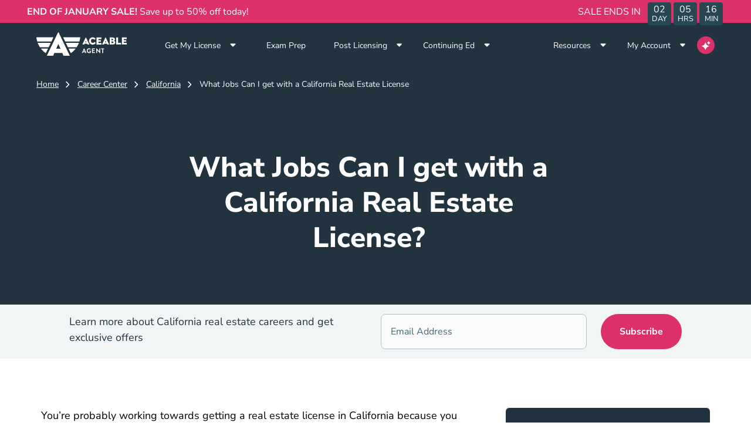

--- FILE ---
content_type: text/html; charset=utf-8
request_url: https://www.aceableagent.com/career-center/california/what-jobs-can-i-get-with-a-california-real-estate-license/
body_size: 22219
content:
<!DOCTYPE html><html lang="en" data-beasties-container><head>
  <meta charset="utf-8">
  <title>What Jobs Can I get with a California Real Estate License</title>
  <base href="/">
  <meta name="viewport" content="width=device-width, initial-scale=1">
  <meta data-hid="apple-mobile-web-app-title" name="apple-mobile-web-app-title" content="@aceable/mkt-core">
  <meta data-hid="theme-color" name="theme-color" content="black">
  <meta http-equiv="X-UA-Compatible" content="IE=edge">
  <style type="text/css" id="fa-auto-css">:root, :host {
  --fa-font-solid: normal 900 1em/1 "Font Awesome 7 Free";
  --fa-font-regular: normal 400 1em/1 "Font Awesome 7 Free";
  --fa-font-light: normal 300 1em/1 "Font Awesome 7 Pro";
  --fa-font-thin: normal 100 1em/1 "Font Awesome 7 Pro";
  --fa-font-duotone: normal 900 1em/1 "Font Awesome 7 Duotone";
  --fa-font-duotone-regular: normal 400 1em/1 "Font Awesome 7 Duotone";
  --fa-font-duotone-light: normal 300 1em/1 "Font Awesome 7 Duotone";
  --fa-font-duotone-thin: normal 100 1em/1 "Font Awesome 7 Duotone";
  --fa-font-brands: normal 400 1em/1 "Font Awesome 7 Brands";
  --fa-font-sharp-solid: normal 900 1em/1 "Font Awesome 7 Sharp";
  --fa-font-sharp-regular: normal 400 1em/1 "Font Awesome 7 Sharp";
  --fa-font-sharp-light: normal 300 1em/1 "Font Awesome 7 Sharp";
  --fa-font-sharp-thin: normal 100 1em/1 "Font Awesome 7 Sharp";
  --fa-font-sharp-duotone-solid: normal 900 1em/1 "Font Awesome 7 Sharp Duotone";
  --fa-font-sharp-duotone-regular: normal 400 1em/1 "Font Awesome 7 Sharp Duotone";
  --fa-font-sharp-duotone-light: normal 300 1em/1 "Font Awesome 7 Sharp Duotone";
  --fa-font-sharp-duotone-thin: normal 100 1em/1 "Font Awesome 7 Sharp Duotone";
  --fa-font-slab-regular: normal 400 1em/1 "Font Awesome 7 Slab";
  --fa-font-slab-press-regular: normal 400 1em/1 "Font Awesome 7 Slab Press";
  --fa-font-whiteboard-semibold: normal 600 1em/1 "Font Awesome 7 Whiteboard";
  --fa-font-thumbprint-light: normal 300 1em/1 "Font Awesome 7 Thumbprint";
  --fa-font-notdog-solid: normal 900 1em/1 "Font Awesome 7 Notdog";
  --fa-font-notdog-duo-solid: normal 900 1em/1 "Font Awesome 7 Notdog Duo";
  --fa-font-etch-solid: normal 900 1em/1 "Font Awesome 7 Etch";
  --fa-font-jelly-regular: normal 400 1em/1 "Font Awesome 7 Jelly";
  --fa-font-jelly-fill-regular: normal 400 1em/1 "Font Awesome 7 Jelly Fill";
  --fa-font-jelly-duo-regular: normal 400 1em/1 "Font Awesome 7 Jelly Duo";
  --fa-font-chisel-regular: normal 400 1em/1 "Font Awesome 7 Chisel";
  --fa-font-utility-semibold: normal 600 1em/1 "Font Awesome 7 Utility";
  --fa-font-utility-duo-semibold: normal 600 1em/1 "Font Awesome 7 Utility Duo";
  --fa-font-utility-fill-semibold: normal 600 1em/1 "Font Awesome 7 Utility Fill";
}

.svg-inline--fa {
  box-sizing: content-box;
  display: var(--fa-display, inline-block);
  height: 1em;
  overflow: visible;
  vertical-align: -0.125em;
  width: var(--fa-width, 1.25em);
}
.svg-inline--fa.fa-2xs {
  vertical-align: 0.1em;
}
.svg-inline--fa.fa-xs {
  vertical-align: 0em;
}
.svg-inline--fa.fa-sm {
  vertical-align: -0.0714285714em;
}
.svg-inline--fa.fa-lg {
  vertical-align: -0.2em;
}
.svg-inline--fa.fa-xl {
  vertical-align: -0.25em;
}
.svg-inline--fa.fa-2xl {
  vertical-align: -0.3125em;
}
.svg-inline--fa.fa-pull-left,
.svg-inline--fa .fa-pull-start {
  float: inline-start;
  margin-inline-end: var(--fa-pull-margin, 0.3em);
}
.svg-inline--fa.fa-pull-right,
.svg-inline--fa .fa-pull-end {
  float: inline-end;
  margin-inline-start: var(--fa-pull-margin, 0.3em);
}
.svg-inline--fa.fa-li {
  width: var(--fa-li-width, 2em);
  inset-inline-start: calc(-1 * var(--fa-li-width, 2em));
  inset-block-start: 0.25em; /* syncing vertical alignment with Web Font rendering */
}

.fa-layers-counter, .fa-layers-text {
  display: inline-block;
  position: absolute;
  text-align: center;
}

.fa-layers {
  display: inline-block;
  height: 1em;
  position: relative;
  text-align: center;
  vertical-align: -0.125em;
  width: var(--fa-width, 1.25em);
}
.fa-layers .svg-inline--fa {
  inset: 0;
  margin: auto;
  position: absolute;
  transform-origin: center center;
}

.fa-layers-text {
  left: 50%;
  top: 50%;
  transform: translate(-50%, -50%);
  transform-origin: center center;
}

.fa-layers-counter {
  background-color: var(--fa-counter-background-color, #ff253a);
  border-radius: var(--fa-counter-border-radius, 1em);
  box-sizing: border-box;
  color: var(--fa-inverse, #fff);
  line-height: var(--fa-counter-line-height, 1);
  max-width: var(--fa-counter-max-width, 5em);
  min-width: var(--fa-counter-min-width, 1.5em);
  overflow: hidden;
  padding: var(--fa-counter-padding, 0.25em 0.5em);
  right: var(--fa-right, 0);
  text-overflow: ellipsis;
  top: var(--fa-top, 0);
  transform: scale(var(--fa-counter-scale, 0.25));
  transform-origin: top right;
}

.fa-layers-bottom-right {
  bottom: var(--fa-bottom, 0);
  right: var(--fa-right, 0);
  top: auto;
  transform: scale(var(--fa-layers-scale, 0.25));
  transform-origin: bottom right;
}

.fa-layers-bottom-left {
  bottom: var(--fa-bottom, 0);
  left: var(--fa-left, 0);
  right: auto;
  top: auto;
  transform: scale(var(--fa-layers-scale, 0.25));
  transform-origin: bottom left;
}

.fa-layers-top-right {
  top: var(--fa-top, 0);
  right: var(--fa-right, 0);
  transform: scale(var(--fa-layers-scale, 0.25));
  transform-origin: top right;
}

.fa-layers-top-left {
  left: var(--fa-left, 0);
  right: auto;
  top: var(--fa-top, 0);
  transform: scale(var(--fa-layers-scale, 0.25));
  transform-origin: top left;
}

.fa-1x {
  font-size: 1em;
}

.fa-2x {
  font-size: 2em;
}

.fa-3x {
  font-size: 3em;
}

.fa-4x {
  font-size: 4em;
}

.fa-5x {
  font-size: 5em;
}

.fa-6x {
  font-size: 6em;
}

.fa-7x {
  font-size: 7em;
}

.fa-8x {
  font-size: 8em;
}

.fa-9x {
  font-size: 9em;
}

.fa-10x {
  font-size: 10em;
}

.fa-2xs {
  font-size: calc(10 / 16 * 1em); /* converts a 10px size into an em-based value that's relative to the scale's 16px base */
  line-height: calc(1 / 10 * 1em); /* sets the line-height of the icon back to that of it's parent */
  vertical-align: calc((6 / 10 - 0.375) * 1em); /* vertically centers the icon taking into account the surrounding text's descender */
}

.fa-xs {
  font-size: calc(12 / 16 * 1em); /* converts a 12px size into an em-based value that's relative to the scale's 16px base */
  line-height: calc(1 / 12 * 1em); /* sets the line-height of the icon back to that of it's parent */
  vertical-align: calc((6 / 12 - 0.375) * 1em); /* vertically centers the icon taking into account the surrounding text's descender */
}

.fa-sm {
  font-size: calc(14 / 16 * 1em); /* converts a 14px size into an em-based value that's relative to the scale's 16px base */
  line-height: calc(1 / 14 * 1em); /* sets the line-height of the icon back to that of it's parent */
  vertical-align: calc((6 / 14 - 0.375) * 1em); /* vertically centers the icon taking into account the surrounding text's descender */
}

.fa-lg {
  font-size: calc(20 / 16 * 1em); /* converts a 20px size into an em-based value that's relative to the scale's 16px base */
  line-height: calc(1 / 20 * 1em); /* sets the line-height of the icon back to that of it's parent */
  vertical-align: calc((6 / 20 - 0.375) * 1em); /* vertically centers the icon taking into account the surrounding text's descender */
}

.fa-xl {
  font-size: calc(24 / 16 * 1em); /* converts a 24px size into an em-based value that's relative to the scale's 16px base */
  line-height: calc(1 / 24 * 1em); /* sets the line-height of the icon back to that of it's parent */
  vertical-align: calc((6 / 24 - 0.375) * 1em); /* vertically centers the icon taking into account the surrounding text's descender */
}

.fa-2xl {
  font-size: calc(32 / 16 * 1em); /* converts a 32px size into an em-based value that's relative to the scale's 16px base */
  line-height: calc(1 / 32 * 1em); /* sets the line-height of the icon back to that of it's parent */
  vertical-align: calc((6 / 32 - 0.375) * 1em); /* vertically centers the icon taking into account the surrounding text's descender */
}

.fa-width-auto {
  --fa-width: auto;
}

.fa-fw,
.fa-width-fixed {
  --fa-width: 1.25em;
}

.fa-ul {
  list-style-type: none;
  margin-inline-start: var(--fa-li-margin, 2.5em);
  padding-inline-start: 0;
}
.fa-ul > li {
  position: relative;
}

.fa-li {
  inset-inline-start: calc(-1 * var(--fa-li-width, 2em));
  position: absolute;
  text-align: center;
  width: var(--fa-li-width, 2em);
  line-height: inherit;
}

/* Heads Up: Bordered Icons will not be supported in the future!
  - This feature will be deprecated in the next major release of Font Awesome (v8)!
  - You may continue to use it in this version *v7), but it will not be supported in Font Awesome v8.
*/
/* Notes:
* --@{v.$css-prefix}-border-width = 1/16 by default (to render as ~1px based on a 16px default font-size)
* --@{v.$css-prefix}-border-padding =
  ** 3/16 for vertical padding (to give ~2px of vertical whitespace around an icon considering it's vertical alignment)
  ** 4/16 for horizontal padding (to give ~4px of horizontal whitespace around an icon)
*/
.fa-border {
  border-color: var(--fa-border-color, #eee);
  border-radius: var(--fa-border-radius, 0.1em);
  border-style: var(--fa-border-style, solid);
  border-width: var(--fa-border-width, 0.0625em);
  box-sizing: var(--fa-border-box-sizing, content-box);
  padding: var(--fa-border-padding, 0.1875em 0.25em);
}

.fa-pull-left,
.fa-pull-start {
  float: inline-start;
  margin-inline-end: var(--fa-pull-margin, 0.3em);
}

.fa-pull-right,
.fa-pull-end {
  float: inline-end;
  margin-inline-start: var(--fa-pull-margin, 0.3em);
}

.fa-beat {
  animation-name: fa-beat;
  animation-delay: var(--fa-animation-delay, 0s);
  animation-direction: var(--fa-animation-direction, normal);
  animation-duration: var(--fa-animation-duration, 1s);
  animation-iteration-count: var(--fa-animation-iteration-count, infinite);
  animation-timing-function: var(--fa-animation-timing, ease-in-out);
}

.fa-bounce {
  animation-name: fa-bounce;
  animation-delay: var(--fa-animation-delay, 0s);
  animation-direction: var(--fa-animation-direction, normal);
  animation-duration: var(--fa-animation-duration, 1s);
  animation-iteration-count: var(--fa-animation-iteration-count, infinite);
  animation-timing-function: var(--fa-animation-timing, cubic-bezier(0.28, 0.84, 0.42, 1));
}

.fa-fade {
  animation-name: fa-fade;
  animation-delay: var(--fa-animation-delay, 0s);
  animation-direction: var(--fa-animation-direction, normal);
  animation-duration: var(--fa-animation-duration, 1s);
  animation-iteration-count: var(--fa-animation-iteration-count, infinite);
  animation-timing-function: var(--fa-animation-timing, cubic-bezier(0.4, 0, 0.6, 1));
}

.fa-beat-fade {
  animation-name: fa-beat-fade;
  animation-delay: var(--fa-animation-delay, 0s);
  animation-direction: var(--fa-animation-direction, normal);
  animation-duration: var(--fa-animation-duration, 1s);
  animation-iteration-count: var(--fa-animation-iteration-count, infinite);
  animation-timing-function: var(--fa-animation-timing, cubic-bezier(0.4, 0, 0.6, 1));
}

.fa-flip {
  animation-name: fa-flip;
  animation-delay: var(--fa-animation-delay, 0s);
  animation-direction: var(--fa-animation-direction, normal);
  animation-duration: var(--fa-animation-duration, 1s);
  animation-iteration-count: var(--fa-animation-iteration-count, infinite);
  animation-timing-function: var(--fa-animation-timing, ease-in-out);
}

.fa-shake {
  animation-name: fa-shake;
  animation-delay: var(--fa-animation-delay, 0s);
  animation-direction: var(--fa-animation-direction, normal);
  animation-duration: var(--fa-animation-duration, 1s);
  animation-iteration-count: var(--fa-animation-iteration-count, infinite);
  animation-timing-function: var(--fa-animation-timing, linear);
}

.fa-spin {
  animation-name: fa-spin;
  animation-delay: var(--fa-animation-delay, 0s);
  animation-direction: var(--fa-animation-direction, normal);
  animation-duration: var(--fa-animation-duration, 2s);
  animation-iteration-count: var(--fa-animation-iteration-count, infinite);
  animation-timing-function: var(--fa-animation-timing, linear);
}

.fa-spin-reverse {
  --fa-animation-direction: reverse;
}

.fa-pulse,
.fa-spin-pulse {
  animation-name: fa-spin;
  animation-direction: var(--fa-animation-direction, normal);
  animation-duration: var(--fa-animation-duration, 1s);
  animation-iteration-count: var(--fa-animation-iteration-count, infinite);
  animation-timing-function: var(--fa-animation-timing, steps(8));
}

@media (prefers-reduced-motion: reduce) {
  .fa-beat,
  .fa-bounce,
  .fa-fade,
  .fa-beat-fade,
  .fa-flip,
  .fa-pulse,
  .fa-shake,
  .fa-spin,
  .fa-spin-pulse {
    animation: none !important;
    transition: none !important;
  }
}
@keyframes fa-beat {
  0%, 90% {
    transform: scale(1);
  }
  45% {
    transform: scale(var(--fa-beat-scale, 1.25));
  }
}
@keyframes fa-bounce {
  0% {
    transform: scale(1, 1) translateY(0);
  }
  10% {
    transform: scale(var(--fa-bounce-start-scale-x, 1.1), var(--fa-bounce-start-scale-y, 0.9)) translateY(0);
  }
  30% {
    transform: scale(var(--fa-bounce-jump-scale-x, 0.9), var(--fa-bounce-jump-scale-y, 1.1)) translateY(var(--fa-bounce-height, -0.5em));
  }
  50% {
    transform: scale(var(--fa-bounce-land-scale-x, 1.05), var(--fa-bounce-land-scale-y, 0.95)) translateY(0);
  }
  57% {
    transform: scale(1, 1) translateY(var(--fa-bounce-rebound, -0.125em));
  }
  64% {
    transform: scale(1, 1) translateY(0);
  }
  100% {
    transform: scale(1, 1) translateY(0);
  }
}
@keyframes fa-fade {
  50% {
    opacity: var(--fa-fade-opacity, 0.4);
  }
}
@keyframes fa-beat-fade {
  0%, 100% {
    opacity: var(--fa-beat-fade-opacity, 0.4);
    transform: scale(1);
  }
  50% {
    opacity: 1;
    transform: scale(var(--fa-beat-fade-scale, 1.125));
  }
}
@keyframes fa-flip {
  50% {
    transform: rotate3d(var(--fa-flip-x, 0), var(--fa-flip-y, 1), var(--fa-flip-z, 0), var(--fa-flip-angle, -180deg));
  }
}
@keyframes fa-shake {
  0% {
    transform: rotate(-15deg);
  }
  4% {
    transform: rotate(15deg);
  }
  8%, 24% {
    transform: rotate(-18deg);
  }
  12%, 28% {
    transform: rotate(18deg);
  }
  16% {
    transform: rotate(-22deg);
  }
  20% {
    transform: rotate(22deg);
  }
  32% {
    transform: rotate(-12deg);
  }
  36% {
    transform: rotate(12deg);
  }
  40%, 100% {
    transform: rotate(0deg);
  }
}
@keyframes fa-spin {
  0% {
    transform: rotate(0deg);
  }
  100% {
    transform: rotate(360deg);
  }
}
.fa-rotate-90 {
  transform: rotate(90deg);
}

.fa-rotate-180 {
  transform: rotate(180deg);
}

.fa-rotate-270 {
  transform: rotate(270deg);
}

.fa-flip-horizontal {
  transform: scale(-1, 1);
}

.fa-flip-vertical {
  transform: scale(1, -1);
}

.fa-flip-both,
.fa-flip-horizontal.fa-flip-vertical {
  transform: scale(-1, -1);
}

.fa-rotate-by {
  transform: rotate(var(--fa-rotate-angle, 0));
}

.svg-inline--fa .fa-primary {
  fill: var(--fa-primary-color, currentColor);
  opacity: var(--fa-primary-opacity, 1);
}

.svg-inline--fa .fa-secondary {
  fill: var(--fa-secondary-color, currentColor);
  opacity: var(--fa-secondary-opacity, 0.4);
}

.svg-inline--fa.fa-swap-opacity .fa-primary {
  opacity: var(--fa-secondary-opacity, 0.4);
}

.svg-inline--fa.fa-swap-opacity .fa-secondary {
  opacity: var(--fa-primary-opacity, 1);
}

.svg-inline--fa mask .fa-primary,
.svg-inline--fa mask .fa-secondary {
  fill: black;
}

.svg-inline--fa.fa-inverse {
  fill: var(--fa-inverse, #fff);
}

.fa-stack {
  display: inline-block;
  height: 2em;
  line-height: 2em;
  position: relative;
  vertical-align: middle;
  width: 2.5em;
}

.fa-inverse {
  color: var(--fa-inverse, #fff);
}

.svg-inline--fa.fa-stack-1x {
  --fa-width: 1.25em;
  height: 1em;
  width: var(--fa-width);
}
.svg-inline--fa.fa-stack-2x {
  --fa-width: 2.5em;
  height: 2em;
  width: var(--fa-width);
}

.fa-stack-1x,
.fa-stack-2x {
  inset: 0;
  margin: auto;
  position: absolute;
  z-index: var(--fa-stack-z-index, auto);
}</style><link id="favicon" rel="icon" type="image/x-icon" href="https://xgrit-ecom.imgix.net/ace/ace_favicon-1.png?v=1664811694">
  <link rel="shortcut icon" href="https://xgrit-ecom.imgix.net/ace/shortcut-icon.png">
  <link rel="apple-touch-icon" href="https://xgrit-ecom.imgix.net/ace/shortcut-icon-512x512.png" sizes="512x512">
  <link rel="preconnect" href="https://www.googletagmanager.com">
  <link rel="preconnect" href="https://www.google-analytics.com">
  <link rel="preconnect" href="https://sgprox.xgritapi.com">
  <link rel="preconnect" href="https://connect.facebook.net">
  <link rel="preconnect" href="https://o1007654.ingest.sentry.io">
  <link rel="preload" href="/ace-assets/fonts/NunitoSans-VariableFont_YTLC,opsz,wdth,wght.ttf" as="font" type="font/ttf" crossorigin="anonymous">
  <link rel="preload" href="/ace-assets/fonts/NunitoSans-Italic-VariableFont_YTLC,opsz,wdth,wght.ttf" as="font" type="font/ttf" crossorigin="anonymous">
  <script type="text/javascript">
    (function (h, o, t, j, a, r) {
      h.hj =
        h.hj ||
        function () {
          (h.hj.q = h.hj.q || []).push(arguments);
        };
      h._hjSettings = { hjid: 551213, hjsv: 6 };
      a = o.getElementsByTagName('head')[0];
      r = o.createElement('script');
      r.async = 1;
      r.src = t + h._hjSettings.hjid + j + h._hjSettings.hjsv;
      a.appendChild(r);
    })(window, document, 'https://static.hotjar.com/c/hotjar-', '.js?sv=');
  </script>
<style>*,:before,:after{box-sizing:border-box;border-width:0;border-style:solid;border-color:#e5e7eb}:before,:after{--tw-content:""}html{line-height:1.5;-webkit-text-size-adjust:100%;tab-size:4;font-family:ui-sans-serif,system-ui,sans-serif,"Apple Color Emoji","Segoe UI Emoji",Segoe UI Symbol,"Noto Color Emoji";font-feature-settings:normal;font-variation-settings:normal;-webkit-tap-highlight-color:transparent}body{margin:0;line-height:inherit}*,:before,:after{--tw-border-spacing-x:0;--tw-border-spacing-y:0;--tw-translate-x:0;--tw-translate-y:0;--tw-rotate:0;--tw-skew-x:0;--tw-skew-y:0;--tw-scale-x:1;--tw-scale-y:1;--tw-pan-x: ;--tw-pan-y: ;--tw-pinch-zoom: ;--tw-scroll-snap-strictness:proximity;--tw-gradient-from-position: ;--tw-gradient-via-position: ;--tw-gradient-to-position: ;--tw-ordinal: ;--tw-slashed-zero: ;--tw-numeric-figure: ;--tw-numeric-spacing: ;--tw-numeric-fraction: ;--tw-ring-inset: ;--tw-ring-offset-width:0px;--tw-ring-offset-color:#fff;--tw-ring-color:rgb(59 130 246 / .5);--tw-ring-offset-shadow:0 0 #0000;--tw-ring-shadow:0 0 #0000;--tw-shadow:0 0 #0000;--tw-shadow-colored:0 0 #0000;--tw-blur: ;--tw-brightness: ;--tw-contrast: ;--tw-grayscale: ;--tw-hue-rotate: ;--tw-invert: ;--tw-saturate: ;--tw-sepia: ;--tw-drop-shadow: ;--tw-backdrop-blur: ;--tw-backdrop-brightness: ;--tw-backdrop-contrast: ;--tw-backdrop-grayscale: ;--tw-backdrop-hue-rotate: ;--tw-backdrop-invert: ;--tw-backdrop-opacity: ;--tw-backdrop-saturate: ;--tw-backdrop-sepia: }.font-body{font-family:Nunito Sans,sans-serif}@font-face{font-family:Nunito Sans;src:url(/ace-assets/fonts/NunitoSans-VariableFont_YTLC,opsz,wdth,wght.ttf) format("truetype");font-weight:100 1000;font-style:normal}@font-face{font-family:Nunito Sans;src:url(/ace-assets/fonts/NunitoSans-Italic-VariableFont_YTLC,opsz,wdth,wght.ttf) format("truetype");font-weight:100 1000;font-style:italic}:root{--swiper-theme-color:#007aff}:root{--swiper-navigation-size:44px}html,body,.font-body{scroll-behavior:smooth}</style><style>*,:before,:after{box-sizing:border-box;border-width:0;border-style:solid;border-color:#e5e7eb}:before,:after{--tw-content: ""}html{line-height:1.5;-webkit-text-size-adjust:100%;tab-size:4;font-family:ui-sans-serif,system-ui,sans-serif,"Apple Color Emoji","Segoe UI Emoji",Segoe UI Symbol,"Noto Color Emoji";font-feature-settings:normal;font-variation-settings:normal;-webkit-tap-highlight-color:transparent}body{margin:0;line-height:inherit}h1,h2,h3{font-size:inherit;font-weight:inherit}a{color:inherit;text-decoration:inherit}strong{font-weight:bolder}small{font-size:80%}button,input,select{font-family:inherit;font-feature-settings:inherit;font-variation-settings:inherit;font-size:100%;font-weight:inherit;line-height:inherit;color:inherit;margin:0;padding:0}button,select{text-transform:none}button,[type=button],[type=submit]{-webkit-appearance:button;background-color:transparent;background-image:none}h1,h2,h3,p{margin:0}ul{list-style:none;margin:0;padding:0}input::placeholder{opacity:1;color:#9ca3af}button{cursor:pointer}img,svg{display:block;vertical-align:middle}img{max-width:100%;height:auto}*,:before,:after{--tw-border-spacing-x: 0;--tw-border-spacing-y: 0;--tw-translate-x: 0;--tw-translate-y: 0;--tw-rotate: 0;--tw-skew-x: 0;--tw-skew-y: 0;--tw-scale-x: 1;--tw-scale-y: 1;--tw-pan-x: ;--tw-pan-y: ;--tw-pinch-zoom: ;--tw-scroll-snap-strictness: proximity;--tw-gradient-from-position: ;--tw-gradient-via-position: ;--tw-gradient-to-position: ;--tw-ordinal: ;--tw-slashed-zero: ;--tw-numeric-figure: ;--tw-numeric-spacing: ;--tw-numeric-fraction: ;--tw-ring-inset: ;--tw-ring-offset-width: 0px;--tw-ring-offset-color: #fff;--tw-ring-color: rgb(59 130 246 / .5);--tw-ring-offset-shadow: 0 0 #0000;--tw-ring-shadow: 0 0 #0000;--tw-shadow: 0 0 #0000;--tw-shadow-colored: 0 0 #0000;--tw-blur: ;--tw-brightness: ;--tw-contrast: ;--tw-grayscale: ;--tw-hue-rotate: ;--tw-invert: ;--tw-saturate: ;--tw-sepia: ;--tw-drop-shadow: ;--tw-backdrop-blur: ;--tw-backdrop-brightness: ;--tw-backdrop-contrast: ;--tw-backdrop-grayscale: ;--tw-backdrop-hue-rotate: ;--tw-backdrop-invert: ;--tw-backdrop-opacity: ;--tw-backdrop-saturate: ;--tw-backdrop-sepia: }.sr-only{position:absolute;width:1px;height:1px;padding:0;margin:-1px;overflow:hidden;clip:rect(0,0,0,0);white-space:nowrap;border-width:0}.fixed{position:fixed}.absolute{position:absolute}.relative{position:relative}.sticky{position:sticky}.left-0{left:0}.left-1\/4{left:25%}.top-0{top:0}.top-18{top:4.4rem}.top-4{top:1rem}.top-\[60px\]{top:60px}.z-30{z-index:30}.z-50{z-index:50}.z-500{z-index:500}.m-auto{margin:auto}.mx-0{margin-left:0;margin-right:0}.mx-auto{margin-left:auto;margin-right:auto}.-ml-8{margin-left:-2rem}.-mt-1{margin-top:-.25rem}.mb-2{margin-bottom:.5rem}.mb-3{margin-bottom:.75rem}.mb-4{margin-bottom:1rem}.mb-v-spacing{margin-bottom:24px}.ml-3{margin-left:.75rem}.ml-auto{margin-left:auto}.mr-0{margin-right:0}.mr-0\.5{margin-right:.125rem}.mr-1{margin-right:.25rem}.mr-3{margin-right:.75rem}.mr-4{margin-right:1rem}.mr-auto{margin-right:auto}.mt-2{margin-top:.5rem}.mt-3{margin-top:.75rem}.mt-6{margin-top:1.5rem}.inline-block{display:inline-block}.inline{display:inline}.flex{display:flex}.inline-flex{display:inline-flex}.grid{display:grid}.hidden{display:none}.h-12{height:3rem}.h-4{height:1rem}.h-\[15px\]{height:15px}.h-\[30px\]{height:30px}.h-\[60px\]{height:60px}.max-h-10{max-height:2.5rem}.min-h-\[30px\]{min-height:30px}.min-h-\[44px\]{min-height:44px}.w-1\/2{width:50%}.w-1\/4{width:25%}.w-4{width:1rem}.w-\[15px\]{width:15px}.w-\[30px\]{width:30px}.w-\[60\%\]{width:60%}.w-full{width:100%}.w-min{width:min-content}.min-w-\[171px\]{min-width:171px}.min-w-\[30px\]{min-width:30px}.max-w-2xl{max-width:42rem}.max-w-\[540px\]{max-width:540px}.max-w-container{max-width:1188px}.flex-grow{flex-grow:1}.-translate-y-full{--tw-translate-y: -100%;transform:translate(var(--tw-translate-x),var(--tw-translate-y)) rotate(var(--tw-rotate)) skew(var(--tw-skew-x)) skewY(var(--tw-skew-y)) scaleX(var(--tw-scale-x)) scaleY(var(--tw-scale-y))}.cursor-pointer{cursor:pointer}.list-none{list-style-type:none}.flex-row{flex-direction:row}.flex-col{flex-direction:column}.flex-col-reverse{flex-direction:column-reverse}.flex-wrap{flex-wrap:wrap}.content-center{align-content:center}.items-center{align-items:center}.justify-start{justify-content:flex-start}.justify-end{justify-content:flex-end}.justify-center{justify-content:center}.justify-between{justify-content:space-between}.gap-0{gap:0px}.self-end{align-self:flex-end}.self-center{align-self:center}.justify-self-end{justify-self:end}.whitespace-nowrap{white-space:nowrap}.rounded-\[100px\]{border-radius:100px}.rounded-full{border-radius:9999px}.rounded-md{border-radius:.375rem}.rounded-br-lg{border-bottom-right-radius:.5rem}.border-\[1\.5px\]{border-width:1.5px}.border-b{border-bottom-width:1px}.border-r{border-right-width:1px}.border-solid{border-style:solid}.border-ace-teal-600{--tw-border-opacity: 1;border-color:rgb(18 189 205 / var(--tw-border-opacity))}.border-vis-white{--tw-border-opacity: 1;border-color:rgb(255 255 255 / var(--tw-border-opacity))}.bg-ace-grey-800{--tw-bg-opacity: 1;background-color:rgb(41 71 82 / var(--tw-bg-opacity))}.bg-ace-pink-600{--tw-bg-opacity: 1;background-color:rgb(219 48 106 / var(--tw-bg-opacity))}.bg-vis-banner{--tw-bg-opacity: 1;background-color:rgb(219 48 106 / var(--tw-bg-opacity))}.bg-vis-dark{--tw-bg-opacity: 1;background-color:rgb(33 51 63 / var(--tw-bg-opacity))}.bg-vis-grey-1{--tw-bg-opacity: 1;background-color:rgb(241 245 245 / var(--tw-bg-opacity))}.bg-vis-white,.bg-white{--tw-bg-opacity: 1;background-color:rgb(255 255 255 / var(--tw-bg-opacity))}.bg-cover{background-size:cover}.bg-center{background-position:center}.bg-no-repeat{background-repeat:no-repeat}.p-0{padding:0}.p-4{padding:1rem}.p-8{padding:2rem}.\!px-v-spacing{padding-left:24px!important;padding-right:24px!important}.\!py-0{padding-top:0!important;padding-bottom:0!important}.\!py-12{padding-top:3rem!important;padding-bottom:3rem!important}.px-0{padding-left:0;padding-right:0}.px-4{padding-left:1rem;padding-right:1rem}.px-6{padding-left:1.5rem;padding-right:1.5rem}.px-v-spacing{padding-left:24px;padding-right:24px}.py-1{padding-top:.25rem;padding-bottom:.25rem}.py-3{padding-top:.75rem;padding-bottom:.75rem}.py-3\.5{padding-top:.875rem;padding-bottom:.875rem}.py-4{padding-top:1rem;padding-bottom:1rem}.py-\[18px\]{padding-top:18px;padding-bottom:18px}.py-v-spacing{padding-top:24px;padding-bottom:24px}.pb-v-spacing{padding-bottom:24px}.pl-1{padding-left:.25rem}.pt-1{padding-top:.25rem}.pt-v-spacing{padding-top:24px}.text-left{text-align:left}.text-center{text-align:center}.text-right{text-align:right}.align-top{vertical-align:top}.align-middle{vertical-align:middle}.font-body{font-family:Nunito Sans,sans-serif}.text-base{font-size:1rem}.text-md{font-size:1.25rem}.text-sm{font-size:.875rem}.text-xs{font-size:.75rem}.font-medium{font-weight:500}.font-normal{font-weight:400}.not-italic{font-style:normal}.leading-6{line-height:1.5rem}.text-ace-teal-600{--tw-text-opacity: 1;color:rgb(18 189 205 / var(--tw-text-opacity))}.text-ace-teal-800{--tw-text-opacity: 1;color:rgb(25 120 134 / var(--tw-text-opacity))}.text-dark{--tw-text-opacity: 1;color:rgb(33 51 63 / var(--tw-text-opacity))}.text-vis-regular{--tw-text-opacity: 1;color:rgb(33 51 63 / var(--tw-text-opacity))}.text-vis-reverse{--tw-text-opacity: 1;color:rgb(255 255 255 / var(--tw-text-opacity))}.text-vis-white{--tw-text-opacity: 1;color:rgb(255 255 255 / var(--tw-text-opacity))}.underline{text-decoration-line:underline}.outline-none{outline:2px solid transparent;outline-offset:2px}.transition-all{transition-property:all;transition-timing-function:cubic-bezier(.4,0,.2,1);transition-duration:.15s}.transition-transform{transition-property:transform;transition-timing-function:cubic-bezier(.4,0,.2,1);transition-duration:.15s}.duration-200{transition-duration:.2s}.hover\:bg-ace-pink-700:hover{--tw-bg-opacity: 1;background-color:rgb(197 11 74 / var(--tw-bg-opacity))}.hover\:bg-ace-teal-600:hover{--tw-bg-opacity: 1;background-color:rgb(18 189 205 / var(--tw-bg-opacity))}.hover\:text-ace-teal-500:hover{--tw-text-opacity: 1;color:rgb(136 222 230 / var(--tw-text-opacity))}.hover\:text-ace-teal-800:hover{--tw-text-opacity: 1;color:rgb(25 120 134 / var(--tw-text-opacity))}.hover\:text-vis-reverse:hover{--tw-text-opacity: 1;color:rgb(255 255 255 / var(--tw-text-opacity))}.active\:border-ace-teal-700:active{--tw-border-opacity: 1;border-color:rgb(22 154 169 / var(--tw-border-opacity))}.active\:bg-ace-teal-700:active{--tw-bg-opacity: 1;background-color:rgb(22 154 169 / var(--tw-bg-opacity))}.active\:text-vis-reverse:active{--tw-text-opacity: 1;color:rgb(255 255 255 / var(--tw-text-opacity))}@media (min-width: 480px){.xs\:mb-0{margin-bottom:0}.xs\:mr-2{margin-right:.5rem}.xs\:inline{display:inline}.xs\:w-1\/3{width:33.333333%}.xs\:w-fit{width:fit-content}.xs\:flex-row{flex-direction:row}.xs\:flex-col{flex-direction:column}.xs\:flex-wrap{flex-wrap:wrap}.xs\:p-v-spacing{padding:24px}.xs\:pl-v-spacing{padding-left:24px}}@media (min-width: 640px){.sm\:ml-0{margin-left:0}.sm\:ml-3{margin-left:.75rem}.sm\:mr-3{margin-right:.75rem}.sm\:mr-8{margin-right:2rem}.sm\:mt-0{margin-top:0}.sm\:mt-8{margin-top:2rem}.sm\:\!w-fit{width:fit-content!important}.sm\:w-3\/4{width:75%}.sm\:w-auto{width:auto}.sm\:flex-row{flex-direction:row}.sm\:px-4{padding-left:1rem;padding-right:1rem}.sm\:px-v-spacing{padding-left:24px;padding-right:24px}}@media (min-width: 768px){.md\:ml-auto{margin-left:auto}.md\:mr-1{margin-right:.25rem}.md\:mr-2{margin-right:.5rem}.md\:mt-0{margin-top:0}.md\:mt-1{margin-top:.25rem}.md\:h-5{height:1.25rem}.md\:w-5{width:1.25rem}.md\:w-full{width:100%}.md\:max-w-\[720px\]{max-width:720px}.md\:flex-row{flex-direction:row}.md\:items-end{align-items:flex-end}.md\:justify-end{justify-content:flex-end}.md\:justify-between{justify-content:space-between}.md\:whitespace-nowrap{white-space:nowrap}.md\:pb-0{padding-bottom:0}.md\:pl-0{padding-left:0}.md\:pl-v-spacing{padding-left:24px}.md\:pr-3{padding-right:.75rem}.md\:text-sm{font-size:.875rem}}@media (min-width: 1024px){.lg\:mb-0{margin-bottom:0}.lg\:ml-v-spacing{margin-left:24px}.lg\:mr-0{margin-right:0}.lg\:mr-6{margin-right:1.5rem}.lg\:mr-v-spacing{margin-right:24px}.lg\:mt-0{margin-top:0}.lg\:mt-12{margin-top:3rem}.lg\:flex{display:flex}.lg\:hidden{display:none}.lg\:w-1\/2{width:50%}.lg\:w-1\/6{width:16.666667%}.lg\:w-3\/12{width:25%}.lg\:w-\[40\%\]{width:40%}.lg\:w-full{width:100%}.lg\:min-w-\[348px\]{min-width:348px}.lg\:max-w-\[960px\]{max-width:960px}.lg\:flex-row{flex-direction:row}.lg\:flex-col{flex-direction:column}.lg\:items-start{align-items:flex-start}.lg\:justify-start{justify-content:flex-start}.lg\:justify-end{justify-content:flex-end}.lg\:p-v-spacing{padding:24px}.lg\:px-v-spacing{padding-left:24px;padding-right:24px}.lg\:py-0{padding-top:0;padding-bottom:0}.lg\:pb-0{padding-bottom:0}.lg\:pr-v-spacing{padding-right:24px}.lg\:pt-0{padding-top:0}.lg\:text-left{text-align:left}.lg\:align-middle{vertical-align:middle}}@media (min-width: 1024px) and (max-width: 1140px){.lg-only\:px-2{padding-left:.5rem;padding-right:.5rem}}@media (min-width: 1280px){.xl\:mr-8{margin-right:2rem}.xl\:max-w-\[1140px\]{max-width:1140px}.xl\:px-8{padding-left:2rem;padding-right:2rem}}@media (min-width: 600px) and (max-width: 879px){.tab\:px-v-spacing{padding-left:24px;padding-right:24px}}@font-face{font-family:Nunito Sans;src:url(/ace-assets/fonts/NunitoSans-VariableFont_YTLC,opsz,wdth,wght.ttf) format("truetype");font-weight:100 1000;font-style:normal}@font-face{font-family:Nunito Sans;src:url(/ace-assets/fonts/NunitoSans-Italic-VariableFont_YTLC,opsz,wdth,wght.ttf) format("truetype");font-weight:100 1000;font-style:italic}:root{--swiper-theme-color: #007aff}:root{--swiper-navigation-size: 44px}h1{margin-bottom:1.5rem;font-size:3rem;font-weight:800;line-height:1.25}@media (max-width: 640px){h1{margin-bottom:1rem;font-size:2.25rem}}h2{margin-bottom:1rem;font-size:2rem;font-weight:800;line-height:1.25}@media (max-width: 640px){h2{margin-bottom:.75rem;font-size:1.75rem}}h3{margin-bottom:.75rem;font-size:1.5rem;font-weight:800;line-height:1.25}@media (max-width: 640px){h3{font-size:1.5rem}}.wysiwyg h1:first-child,.wysiwyg h2:first-child,.wysiwyg h3:first-child{margin-top:0}.wysiwyg h1:last-child,.wysiwyg h2:last-child,.wysiwyg h3:last-child{margin-bottom:0}.wysiwyg p{margin-bottom:.5rem;font-weight:400}.wysiwyg p:not(.eyebrow)+h2{margin-top:2rem}@media (max-width: 640px){.wysiwyg p:not(.eyebrow)+h2{margin-top:1.5rem}}.wysiwyg p:not(.eyebrow)+h3{margin-top:1.5rem}.wysiwyg p,.wysiwyg span{font-size:1.125rem;line-height:1.5}.wysiwyg p:last-child,.wysiwyg span:last-child{margin-bottom:0}.wysiwyg a:not(.primary-button,.secondary-button,.tertiary-button,.with-arrow,.card-button){line-height:1.5;color:inherit;--tw-text-opacity: 1;color:rgb(25 120 134 / var(--tw-text-opacity));text-decoration-line:underline}.wysiwyg ul{margin-bottom:24px;list-style-type:disc;margin-block-start:0px;margin-block-end:1em;margin-inline-start:0;margin-inline-end:0;padding-inline-start:32px}.wysiwyg ul li{margin-bottom:.5rem}.wysiwyg ul li:last-child{margin-bottom:0}.primary-button{cursor:pointer;align-items:center;justify-content:center;gap:.5rem;border-radius:9999px;text-align:center;font-size:1.125rem;font-weight:700;text-decoration-line:none}.primary-button{--tw-bg-opacity: 1;background-color:rgb(219 48 106 / var(--tw-bg-opacity));padding:18px 2rem;--tw-text-opacity: 1;color:rgb(255 255 255 / var(--tw-text-opacity))}.primary-button:hover{--tw-bg-opacity: 1;background-color:rgb(197 11 74 / var(--tw-bg-opacity))}.primary-button:active{--tw-bg-opacity: 1;background-color:rgb(144 49 88 / var(--tw-bg-opacity))}.primary-button{display:inline-flex}html,body,.font-body{scroll-behavior:smooth}.svg-inline--fa{vertical-align:-.125em}fa-icon svg{display:inline-block;font-size:inherit;height:1em}.triangle-pointer-up{width:0px;height:0px;border-left:1em solid transparent;border-right:1em solid transparent;border-bottom:1em solid white}input::placeholder{margin-bottom:.5rem;font-size:.875rem;font-weight:800;line-height:1.25}.container{padding-top:3.75rem;padding-bottom:3.75rem;margin-left:auto;margin-right:auto}.container{padding-left:24px;padding-right:24px;max-width:100%}@media (max-width: 767px){.container{padding-top:3rem;padding-bottom:3rem}}@media (min-width: 640px){.container{padding-left:0;padding-right:0;max-width:600px}}@media (min-width: 768px){.container{max-width:768px}}@media (min-width: 1024px){.container{max-width:1024px}}@media (min-width: 1280px){.container{max-width:1188px}}
</style><link rel="stylesheet" href="/ace-assets/styles.076f0fc6d8d9df82.css" crossorigin="anonymous" integrity="sha384-mSP6GM5Z/if5s5CIXKdBBVt88YrKIOQEcOw2zgWEmz8wnIdKT963LU9Il6Gvr13T" media="print" onload="this.media='all'"><noscript><link rel="stylesheet" href="/ace-assets/styles.076f0fc6d8d9df82.css" crossorigin="anonymous" integrity="sha384-mSP6GM5Z/if5s5CIXKdBBVt88YrKIOQEcOw2zgWEmz8wnIdKT963LU9Il6Gvr13T" media="all"></noscript><meta name="description" content="A real estate license can open many doors to new careers in California. Learn more about what jobs you should consider once you have your license."><meta name="robots" content="index, follow"><meta name="facebook-domain-verification" content="lgon5jyv12wnetpqhj6r6y0jf7zx1j"><meta name="google-site-verification" content="gzm5e4WGRt9yDaBadAI6HY00S6p--bVqibzx5Ocs_ok"><meta property="og:description" content="A real estate license can open many doors to new careers in California. Learn more about what jobs you should consider once you have your license."><meta property="og:locale" content="en_US"><meta property="og:site_name" content="AceableAgent"><meta property="og:image" content="https://xgrit-ecom.imgix.net/ace/default-og-image-real-estate.jpg"><meta property="og:type" content="website"><meta property="og:title" content="What Jobs Can I get with a California Real Estate License"><meta property="og:url" content="https://www.aceableagent.com/career-center/california/what-jobs-can-i-get-with-a-california-real-estate-license/"><meta property="twitter:card" content="summary_large_image"><meta property="twitter:image" content="https://xgrit-ecom.imgix.net/ace/default-og-image-real-estate.jpg"><meta property="twitter:site" content="@aceableagent"><link rel="canonical" href="https://www.aceableagent.com/career-center/california/what-jobs-can-i-get-with-a-california-real-estate-license/"><style ng-app-id="ng">.vision-modal__modal-body[_ngcontent-ng-c2038293954]{width:calc(100% - 2rem)}</style><style ng-app-id="ng">input[_ngcontent-ng-c3976183293]::placeholder{font-size:1rem;font-weight:400;--tw-text-opacity: 1;color:rgb(175 193 198 / var(--tw-text-opacity))}.banner[_ngcontent-ng-c3976183293]{transition:padding-top .2s ease-in-out}[_nghost-ng-c3976183293]     .banner.minimized .email-capture-content{padding-top:.75rem;padding-left:1.5rem;padding-right:1.5rem}[_nghost-ng-c3976183293]     .banner.minimized .email-capture-content .text-lg{margin-bottom:3rem}@media (min-width: 640px){[_nghost-ng-c3976183293]     .banner.minimized .email-capture-content .text-lg{margin-bottom:1.5rem}[_nghost-ng-c3976183293]     .banner.minimized .email-capture-no-content{padding-top:1rem}}[_nghost-ng-c3976183293]     .banner.minimized .email-capture-no-content{padding-left:1.5rem;padding-right:1.5rem}[_nghost-ng-c3976183293]     .banner.minimized .email-capture-no-content .text-lg{margin-bottom:3rem}@media (min-width: 640px){[_nghost-ng-c3976183293]     .banner.minimized .email-capture-no-content .text-lg{margin-bottom:.75rem}}[_nghost-ng-c3976183293]     .banner.minimized .email-capture-no-content .text-lg{margin-top:.25rem}@media (min-width: 640px){[_nghost-ng-c3976183293]     .banner.minimized .email-capture-no-content .text-lg{margin-top:0}.btn-discount[_ngcontent-ng-c3976183293]{max-width:206px}}</style><style ng-app-id="ng">.animate-fade-in[_ngcontent-ng-c4224914928]{animation:_ngcontent-ng-c4224914928_fadeIn .3s ease-in-out forwards}@keyframes _ngcontent-ng-c4224914928_fadeIn{0%{opacity:0;transform:scale(.95) translateY(-10px)}to{opacity:1;transform:scale(1) translateY(0)}}.fixed[_ngcontent-ng-c4224914928]{z-index:9999}button[_ngcontent-ng-c4224914928]{transition:all .2s ease-in-out}button[_ngcontent-ng-c4224914928]:focus-visible{outline:2px solid #3b82f6;outline-offset:2px}@media (max-width: 640px){.relative.w-full.max-w-md[_ngcontent-ng-c4224914928]{max-width:calc(100vw - 2rem);margin:0 1rem}}</style><script type="text/javascript" src="https://cdn.optimizely.com/js/15103740412.js" script-loader:optimizely></script><script type="text/javascript" src="https://static.ada.support/embed2.js" data-handle="aceable-re-gen" id="__ada" script-loader:ada></script><script type="application/ld+json" script-loader:schema>{
  "@context": "https://schema.org",
  "@graph": [
    {
      "@type": "WebSite",
      "name": "AceableAgent",
      "@id": "www.aceableagent.com/#website"
    },
    {
      "@type": "WebPage",
      "headline": "What Jobs Can I get with a California Real Estate License",
      "description": "A real estate license can open many doors to new careers in California. Learn more about what jobs you should consider once you have your license."
    }
  ]
}</script><style ng-app-id="ng">.container[_ngcontent-ng-c1812648370]{padding:1rem}.tb-border[_ngcontent-ng-c1812648370]{border-left-width:1px;border-right-width:1px;border-style:solid;--tw-border-opacity: 1;border-color:rgb(211 221 223 / var(--tw-border-opacity))}</style><style ng-app-id="ng">[_nghost-ng-c1054797749]     .wysiwyg figure{margin-bottom:.5rem!important}[_nghost-ng-c1054797749]     .dropdown-menu{max-height:20rem}[_nghost-ng-c1054797749]     .card-section .wysiwyg ul, [_nghost-ng-c1054797749]     .card-section .wysiwyg ol{padding-inline-start:14px}[_nghost-ng-c1054797749]     .bg-ace-teal-600 .layout-card .wysiwyg a{--tw-text-opacity: 1 !important;color:rgb(25 120 134 / var(--tw-text-opacity))!important}img[_ngcontent-ng-c1054797749]{max-height:534px;max-width:534px}@media (max-width: 1235px) and (min-width: 376px){img[_ngcontent-ng-c1054797749]{max-height:428px;max-width:428px}}@media (max-width: 375px){img[_ngcontent-ng-c1054797749]{max-height:327px;max-width:327px}}.layout__modal-body[_ngcontent-ng-c1054797749]{max-width:600px;width:calc(100% - 2rem)}[_nghost-ng-c1054797749]     .layout-title h1 span{font-size:3rem;line-height:0}@media (max-width: 640px){[_nghost-ng-c1054797749]     .layout-title h1 span{margin-bottom:1rem;font-size:2.25rem}}</style><style ng-app-id="ng">input[_ngcontent-ng-c2507319662]{font-size:1rem;line-height:24px}input[_ngcontent-ng-c2507319662]::placeholder{text-align:left;font-size:1rem;font-weight:400;line-height:24px;--tw-text-opacity: 1;color:rgb(67 100 111 / var(--tw-text-opacity))}input.form-error[_ngcontent-ng-c2507319662]::placeholder{--tw-text-opacity: 1;color:rgb(236 81 100 / var(--tw-text-opacity))}input[_ngcontent-ng-c2507319662]:not([type=submit]){margin-top:auto;margin-bottom:auto;width:100%;flex-grow:1;border-radius:.5rem;border-width:1px;border-style:solid;--tw-border-opacity: 1;border-color:rgb(175 193 198 / var(--tw-border-opacity));--tw-bg-opacity: 1;background-color:rgb(250 251 251 / var(--tw-bg-opacity));padding-left:1rem}</style><script type="text/javascript" src="https://cdn.commoninja.com/sdk/latest/commonninja.js" defer script-loader:quizwidget></script><style ng-app-id="ng">.select-dropdown[_ngcontent-ng-c2995483617]{width:100%;cursor:pointer;appearance:none;border-radius:.375rem;border-width:1px;--tw-border-opacity: 1;border-color:rgb(175 193 198 / var(--tw-border-opacity));--tw-bg-opacity: 1;background-color:rgb(250 251 251 / var(--tw-bg-opacity));padding:.875rem 2rem .875rem .75rem;font-size:1rem;font-weight:400;--tw-text-opacity: 1;color:rgb(33 51 63 / var(--tw-text-opacity))}.select-dropdown[_ngcontent-ng-c2995483617]:focus-visible{outline:none;box-shadow:0 0 0 4px #c4eef2;border:2px solid #169aa9;border-style:solid}.select-icon[_ngcontent-ng-c2995483617]{pointer-events:none;position:absolute;right:.5rem;display:flex;height:1.5rem;width:1.5rem;align-items:center;justify-content:center;top:50%;transform:translateY(-50%);background-image:url(https://xgrit-ecom.imgix.net/ace/Icons/caret-down.png);background-position:center;background-repeat:no-repeat;background-size:33%}</style><style ng-app-id="ng">.container[_ngcontent-ng-c507311317]{padding-top:0;padding-bottom:0}.timer-container[_ngcontent-ng-c507311317]{position:relative;top:.25rem;z-index:1}.timer[_ngcontent-ng-c507311317]{position:relative;margin-top:0;margin-bottom:0;margin-left:.125rem;margin-right:.125rem;display:inline-flex;width:2.5rem;flex-wrap:wrap;align-items:center;justify-content:center;border-radius:.25rem;--tw-gradient-from: #294752 var(--tw-gradient-from-position);--tw-gradient-to: rgb(41 71 82 / 0) var(--tw-gradient-to-position);--tw-gradient-stops: var(--tw-gradient-from), var(--tw-gradient-to);--tw-gradient-to: #21333F var(--tw-gradient-to-position);padding:.25rem;text-align:center;line-height:1.1;--tw-text-opacity: 1;color:rgb(255 255 255 / var(--tw-text-opacity))}.timer.--first[_ngcontent-ng-c507311317]{margin-left:.75rem}</style><style ng-app-id="ng">[_nghost-ng-c764197619]{display:block}.container[_ngcontent-ng-c764197619]{padding:1rem}.ace__nav-logo[_ngcontent-ng-c764197619]{width:auto}</style><style ng-app-id="ng">@media (max-width: 639px){.footer-buttons[_ngcontent-ng-c1875882016]{margin-top:1.5rem;width:fit-content}}@media (min-width: 640px){.footer-button[_ngcontent-ng-c1875882016]:first-of-type{margin-right:.5rem}}.footer-button[_ngcontent-ng-c1875882016]   .label-primary[_ngcontent-ng-c1875882016]{font-size:1rem;font-weight:800;font-style:normal;line-height:1.125rem}</style><style id="hide-ada-button">
        iframe#ada-button-frame {
          display: none !important;
        }
      </style><style ng-app-id="ng">.triangle-pointer-up[_ngcontent-ng-c1660294134]{top:1.92rem;left:calc(25% + .75rem)}</style><style ng-app-id="ng">[_nghost-ng-c259567745]     fa-icon svg.svg-inline--fa{height:17px;width:17px}</style></head>

<body class="font-body">
  <root ng-version="20.3.15" ng-server-context="ssr"><router-outlet></router-outlet><template-dynamic><template-single><marketing></marketing><banner _nghost-ng-c507311317><div _ngcontent-ng-c507311317 class="bg-vis-banner text-vis-reverse sticky top-0 z-50"><div _ngcontent-ng-c507311317 class="container sm:px-v-spacing"><div _ngcontent-ng-c507311317 class="flex flex-col md:flex-row justify-between items-center"><div _ngcontent-ng-c507311317 class="text-center"><span _ngcontent-ng-c507311317 class="promo-text"><p><strong></strong><strong>END OF JANUARY SALE! </strong>Save up to 50% off today!<strong></strong></p></span></div><div _ngcontent-ng-c507311317 class="flex flex-wrap items-center justify-center text-center"><span _ngcontent-ng-c507311317>SALE ENDS IN</span><div _ngcontent-ng-c507311317 class="timer-container"><div _ngcontent-ng-c507311317 class="timer bg-ace-grey-800 --first"><span _ngcontent-ng-c507311317> 02</span><small _ngcontent-ng-c507311317>DAY</small></div><!----><div _ngcontent-ng-c507311317 class="timer bg-ace-grey-800"><span _ngcontent-ng-c507311317> 05</span><small _ngcontent-ng-c507311317>HRS</small></div><div _ngcontent-ng-c507311317 class="timer bg-ace-grey-800"><span _ngcontent-ng-c507311317> 16</span><small _ngcontent-ng-c507311317>MIN</small></div><!----></div></div></div></div></div><!----></banner><ace-header _nghost-ng-c764197619 class><div _ngcontent-ng-c764197619 class="legacy-bgColor text-vis-reverse text-sm bg-vis-dark"><header _ngcontent-ng-c764197619 class="font-body container mx-auto flex align-top py-4 sm:px-4 relative"><skip-nav _ngcontent-ng-c764197619><button tabindex="0" class="fixed text-vis-white top-0 left-0 rounded-br-lg underline z-50 border-vis-white border-r border-b p-4 -translate-y-full transition-transform bg-vis-dark"> Skip to main content
</button></skip-nav><a _ngcontent-ng-c764197619 href="/" aria-label="Home Navigation Link" class="mr-0 sm:mr-8 lg:mr-0 xl:mr-8 min-h-[44px] min-w-[171px]"><img _ngcontent-ng-c764197619 width="140" height="50" alt="Aceable Agent Logo (Header)" loading="lazy" class="ace__nav-logo hidden lg:flex max-h-10" src="https://xgrit-ecom.imgix.net/ace/aa-nav-bar-logo.svg?auto=format,compress&amp;v=1719499027"><img _ngcontent-ng-c764197619 width="140" height="36" alt="Aceable Agent Logo (Header)" loading="lazy" class="flex lg:hidden max-h-10" src="https://xgrit-ecom.imgix.net/ace/aa-nav-bar-logo.svg?auto=format,compress&amp;v=1719499027"></a><nav _ngcontent-ng-c764197619 class="ace__nav flex flex-grow align-middle"><ace-header-navlink _ngcontent-ng-c764197619 class="items-center hidden lg:flex" _nghost-ng-c1660294134><span _ngcontent-ng-c1660294134 tabindex="0" class="header__link relative text-whitehover:text-ace-teal-800 flex align-middle px-4 cursor-pointer whitespace-nowrap lg-only:px-2"> Get My License <fa-icon _ngcontent-ng-c1660294134 class="ng-fa-icon ml-3 fa-1x"><svg data-prefix="fas" data-icon="caret-down" class="svg-inline--fa fa-caret-down fa-undefined fa-pull-undefined" role="img" viewBox="0 0 320 512" aria-hidden="true"><path fill="currentColor" d="M137.4 374.6c12.5 12.5 32.8 12.5 45.3 0l128-128c9.2-9.2 11.9-22.9 6.9-34.9s-16.6-19.8-29.6-19.8L32 192c-12.9 0-24.6 7.8-29.6 19.8s-2.2 25.7 6.9 34.9l128 128z"/></svg></fa-icon><div _ngcontent-ng-c1660294134 class="absolute h-12 top-4 w-full -ml-8 hidden"></div><div _ngcontent-ng-c1660294134 class="absolute ml-auto mr-auto z-500 triangle-pointer-up left-1/4 hidden"></div></span><!----><!----><div _ngcontent-ng-c1660294134 class="header__dd-simple w-1/4 z-30 absolute top-18 py-v-spacing sm:px-v-spacing bg-white rounded-md hidden"><div _ngcontent-ng-c1660294134><a _ngcontent-ng-c1660294134 tabindex="0" class="first-simple-item flex flex-row font-medium font-normal hover:text-ace-teal-800 leading-6 not-italic px-0 py-1 text-base text-dark text-sm w-full" aria-labelledby="arizona-real-estate-license-nav-label" href="/real-estate-license/arizona/"><span _ngcontent-ng-c1660294134><strong>Arizona </strong> Real Estate License</span><span _ngcontent-ng-c1660294134 aria-label="arrow all state" aria-hidden="true" class="hidden"><svg _ngcontent-ng-c1660294134="" width="16" height="16" viewBox="0 0 16 16" fill="none" xmlns="http://www.w3.org/2000/svg"><path _ngcontent-ng-c1660294134="" d="M7.45007 12.9333C7.29451 12.7889 7.21673 12.6083 7.21673 12.3916C7.21673 12.175 7.29451 11.9889 7.45007 11.8333L10.5001 8.78332H3.26673C3.04451 8.78332 2.8584 8.70832 2.7084 8.55832C2.5584 8.40832 2.4834 8.22221 2.4834 7.99998C2.4834 7.77776 2.5584 7.59165 2.7084 7.44165C2.8584 7.29165 3.04451 7.21665 3.26673 7.21665H10.5001L7.45007 4.14998C7.29451 4.00554 7.21673 3.82221 7.21673 3.59998C7.21673 3.37776 7.29451 3.18887 7.45007 3.03332C7.60562 2.88887 7.79173 2.81665 8.0084 2.81665C8.22507 2.81665 8.41118 2.88887 8.56673 3.03332L12.9834 7.44998C13.0612 7.52776 13.1195 7.61387 13.1584 7.70832C13.1973 7.80276 13.2167 7.89998 13.2167 7.99998C13.2167 8.09998 13.1973 8.19721 13.1584 8.29165C13.1195 8.38609 13.0612 8.47221 12.9834 8.54998L8.56673 12.9666C8.41118 13.1222 8.22507 13.1944 8.0084 13.1833C7.79173 13.1722 7.60562 13.0889 7.45007 12.9333Z" fill="#169AA9"/></svg></span><span _ngcontent-ng-c1660294134 class="sr-only" id="arizona-real-estate-license-nav-label">Arizona Real Estate License</span></a></div><div _ngcontent-ng-c1660294134><a _ngcontent-ng-c1660294134 tabindex="0" class="flex flex-row font-medium font-normal hover:text-ace-teal-800 leading-6 not-italic px-0 py-1 text-base text-dark text-sm w-full" aria-labelledby="california-real-estate-license-nav-label" href="/real-estate-license/california/"><span _ngcontent-ng-c1660294134><strong>California </strong> Real Estate License</span><span _ngcontent-ng-c1660294134 aria-label="arrow all state" aria-hidden="true" class="hidden"><svg _ngcontent-ng-c1660294134="" width="16" height="16" viewBox="0 0 16 16" fill="none" xmlns="http://www.w3.org/2000/svg"><path _ngcontent-ng-c1660294134="" d="M7.45007 12.9333C7.29451 12.7889 7.21673 12.6083 7.21673 12.3916C7.21673 12.175 7.29451 11.9889 7.45007 11.8333L10.5001 8.78332H3.26673C3.04451 8.78332 2.8584 8.70832 2.7084 8.55832C2.5584 8.40832 2.4834 8.22221 2.4834 7.99998C2.4834 7.77776 2.5584 7.59165 2.7084 7.44165C2.8584 7.29165 3.04451 7.21665 3.26673 7.21665H10.5001L7.45007 4.14998C7.29451 4.00554 7.21673 3.82221 7.21673 3.59998C7.21673 3.37776 7.29451 3.18887 7.45007 3.03332C7.60562 2.88887 7.79173 2.81665 8.0084 2.81665C8.22507 2.81665 8.41118 2.88887 8.56673 3.03332L12.9834 7.44998C13.0612 7.52776 13.1195 7.61387 13.1584 7.70832C13.1973 7.80276 13.2167 7.89998 13.2167 7.99998C13.2167 8.09998 13.1973 8.19721 13.1584 8.29165C13.1195 8.38609 13.0612 8.47221 12.9834 8.54998L8.56673 12.9666C8.41118 13.1222 8.22507 13.1944 8.0084 13.1833C7.79173 13.1722 7.60562 13.0889 7.45007 12.9333Z" fill="#169AA9"/></svg></span><span _ngcontent-ng-c1660294134 class="sr-only" id="california-real-estate-license-nav-label">California Real Estate License</span></a></div><div _ngcontent-ng-c1660294134><a _ngcontent-ng-c1660294134 tabindex="0" class="flex flex-row font-medium font-normal hover:text-ace-teal-800 leading-6 not-italic px-0 py-1 text-base text-dark text-sm w-full" aria-labelledby="florida-real-estate-license-nav-label" href="/real-estate-license/florida/"><span _ngcontent-ng-c1660294134><strong>Florida </strong> Real Estate License</span><span _ngcontent-ng-c1660294134 aria-label="arrow all state" aria-hidden="true" class="hidden"><svg _ngcontent-ng-c1660294134="" width="16" height="16" viewBox="0 0 16 16" fill="none" xmlns="http://www.w3.org/2000/svg"><path _ngcontent-ng-c1660294134="" d="M7.45007 12.9333C7.29451 12.7889 7.21673 12.6083 7.21673 12.3916C7.21673 12.175 7.29451 11.9889 7.45007 11.8333L10.5001 8.78332H3.26673C3.04451 8.78332 2.8584 8.70832 2.7084 8.55832C2.5584 8.40832 2.4834 8.22221 2.4834 7.99998C2.4834 7.77776 2.5584 7.59165 2.7084 7.44165C2.8584 7.29165 3.04451 7.21665 3.26673 7.21665H10.5001L7.45007 4.14998C7.29451 4.00554 7.21673 3.82221 7.21673 3.59998C7.21673 3.37776 7.29451 3.18887 7.45007 3.03332C7.60562 2.88887 7.79173 2.81665 8.0084 2.81665C8.22507 2.81665 8.41118 2.88887 8.56673 3.03332L12.9834 7.44998C13.0612 7.52776 13.1195 7.61387 13.1584 7.70832C13.1973 7.80276 13.2167 7.89998 13.2167 7.99998C13.2167 8.09998 13.1973 8.19721 13.1584 8.29165C13.1195 8.38609 13.0612 8.47221 12.9834 8.54998L8.56673 12.9666C8.41118 13.1222 8.22507 13.1944 8.0084 13.1833C7.79173 13.1722 7.60562 13.0889 7.45007 12.9333Z" fill="#169AA9"/></svg></span><span _ngcontent-ng-c1660294134 class="sr-only" id="florida-real-estate-license-nav-label">Florida Real Estate License</span></a></div><div _ngcontent-ng-c1660294134><a _ngcontent-ng-c1660294134 tabindex="0" class="flex flex-row font-medium font-normal hover:text-ace-teal-800 leading-6 not-italic px-0 py-1 text-base text-dark text-sm w-full" aria-labelledby="georgia-real-estate-license-nav-label" href="/real-estate-license/georgia/"><span _ngcontent-ng-c1660294134><strong>Georgia </strong> Real Estate License</span><span _ngcontent-ng-c1660294134 aria-label="arrow all state" aria-hidden="true" class="hidden"><svg _ngcontent-ng-c1660294134="" width="16" height="16" viewBox="0 0 16 16" fill="none" xmlns="http://www.w3.org/2000/svg"><path _ngcontent-ng-c1660294134="" d="M7.45007 12.9333C7.29451 12.7889 7.21673 12.6083 7.21673 12.3916C7.21673 12.175 7.29451 11.9889 7.45007 11.8333L10.5001 8.78332H3.26673C3.04451 8.78332 2.8584 8.70832 2.7084 8.55832C2.5584 8.40832 2.4834 8.22221 2.4834 7.99998C2.4834 7.77776 2.5584 7.59165 2.7084 7.44165C2.8584 7.29165 3.04451 7.21665 3.26673 7.21665H10.5001L7.45007 4.14998C7.29451 4.00554 7.21673 3.82221 7.21673 3.59998C7.21673 3.37776 7.29451 3.18887 7.45007 3.03332C7.60562 2.88887 7.79173 2.81665 8.0084 2.81665C8.22507 2.81665 8.41118 2.88887 8.56673 3.03332L12.9834 7.44998C13.0612 7.52776 13.1195 7.61387 13.1584 7.70832C13.1973 7.80276 13.2167 7.89998 13.2167 7.99998C13.2167 8.09998 13.1973 8.19721 13.1584 8.29165C13.1195 8.38609 13.0612 8.47221 12.9834 8.54998L8.56673 12.9666C8.41118 13.1222 8.22507 13.1944 8.0084 13.1833C7.79173 13.1722 7.60562 13.0889 7.45007 12.9333Z" fill="#169AA9"/></svg></span><span _ngcontent-ng-c1660294134 class="sr-only" id="georgia-real-estate-license-nav-label">Georgia Real Estate License</span></a></div><div _ngcontent-ng-c1660294134><a _ngcontent-ng-c1660294134 tabindex="0" class="flex flex-row font-medium font-normal hover:text-ace-teal-800 leading-6 not-italic px-0 py-1 text-base text-dark text-sm w-full" aria-labelledby="illinois-real-estate-license-nav-label" href="/real-estate-license/illinois/"><span _ngcontent-ng-c1660294134><strong>Illinois </strong> Real Estate License</span><span _ngcontent-ng-c1660294134 aria-label="arrow all state" aria-hidden="true" class="hidden"><svg _ngcontent-ng-c1660294134="" width="16" height="16" viewBox="0 0 16 16" fill="none" xmlns="http://www.w3.org/2000/svg"><path _ngcontent-ng-c1660294134="" d="M7.45007 12.9333C7.29451 12.7889 7.21673 12.6083 7.21673 12.3916C7.21673 12.175 7.29451 11.9889 7.45007 11.8333L10.5001 8.78332H3.26673C3.04451 8.78332 2.8584 8.70832 2.7084 8.55832C2.5584 8.40832 2.4834 8.22221 2.4834 7.99998C2.4834 7.77776 2.5584 7.59165 2.7084 7.44165C2.8584 7.29165 3.04451 7.21665 3.26673 7.21665H10.5001L7.45007 4.14998C7.29451 4.00554 7.21673 3.82221 7.21673 3.59998C7.21673 3.37776 7.29451 3.18887 7.45007 3.03332C7.60562 2.88887 7.79173 2.81665 8.0084 2.81665C8.22507 2.81665 8.41118 2.88887 8.56673 3.03332L12.9834 7.44998C13.0612 7.52776 13.1195 7.61387 13.1584 7.70832C13.1973 7.80276 13.2167 7.89998 13.2167 7.99998C13.2167 8.09998 13.1973 8.19721 13.1584 8.29165C13.1195 8.38609 13.0612 8.47221 12.9834 8.54998L8.56673 12.9666C8.41118 13.1222 8.22507 13.1944 8.0084 13.1833C7.79173 13.1722 7.60562 13.0889 7.45007 12.9333Z" fill="#169AA9"/></svg></span><span _ngcontent-ng-c1660294134 class="sr-only" id="illinois-real-estate-license-nav-label">Illinois Real Estate License</span></a></div><div _ngcontent-ng-c1660294134><a _ngcontent-ng-c1660294134 tabindex="0" class="flex flex-row font-medium font-normal hover:text-ace-teal-800 leading-6 not-italic px-0 py-1 text-base text-dark text-sm w-full" aria-labelledby="michigan-real-estate-license-nav-label" href="/real-estate-license/michigan/"><span _ngcontent-ng-c1660294134><strong>Michigan </strong> Real Estate License</span><span _ngcontent-ng-c1660294134 aria-label="arrow all state" aria-hidden="true" class="hidden"><svg _ngcontent-ng-c1660294134="" width="16" height="16" viewBox="0 0 16 16" fill="none" xmlns="http://www.w3.org/2000/svg"><path _ngcontent-ng-c1660294134="" d="M7.45007 12.9333C7.29451 12.7889 7.21673 12.6083 7.21673 12.3916C7.21673 12.175 7.29451 11.9889 7.45007 11.8333L10.5001 8.78332H3.26673C3.04451 8.78332 2.8584 8.70832 2.7084 8.55832C2.5584 8.40832 2.4834 8.22221 2.4834 7.99998C2.4834 7.77776 2.5584 7.59165 2.7084 7.44165C2.8584 7.29165 3.04451 7.21665 3.26673 7.21665H10.5001L7.45007 4.14998C7.29451 4.00554 7.21673 3.82221 7.21673 3.59998C7.21673 3.37776 7.29451 3.18887 7.45007 3.03332C7.60562 2.88887 7.79173 2.81665 8.0084 2.81665C8.22507 2.81665 8.41118 2.88887 8.56673 3.03332L12.9834 7.44998C13.0612 7.52776 13.1195 7.61387 13.1584 7.70832C13.1973 7.80276 13.2167 7.89998 13.2167 7.99998C13.2167 8.09998 13.1973 8.19721 13.1584 8.29165C13.1195 8.38609 13.0612 8.47221 12.9834 8.54998L8.56673 12.9666C8.41118 13.1222 8.22507 13.1944 8.0084 13.1833C7.79173 13.1722 7.60562 13.0889 7.45007 12.9333Z" fill="#169AA9"/></svg></span><span _ngcontent-ng-c1660294134 class="sr-only" id="michigan-real-estate-license-nav-label">Michigan Real Estate License</span></a></div><div _ngcontent-ng-c1660294134><a _ngcontent-ng-c1660294134 tabindex="0" class="flex flex-row font-medium font-normal hover:text-ace-teal-800 leading-6 not-italic px-0 py-1 text-base text-dark text-sm w-full" aria-labelledby="new-york-real-estate-license-nav-label" href="/real-estate-license/new-york/"><span _ngcontent-ng-c1660294134><strong>New York </strong> Real Estate License</span><span _ngcontent-ng-c1660294134 aria-label="arrow all state" aria-hidden="true" class="hidden"><svg _ngcontent-ng-c1660294134="" width="16" height="16" viewBox="0 0 16 16" fill="none" xmlns="http://www.w3.org/2000/svg"><path _ngcontent-ng-c1660294134="" d="M7.45007 12.9333C7.29451 12.7889 7.21673 12.6083 7.21673 12.3916C7.21673 12.175 7.29451 11.9889 7.45007 11.8333L10.5001 8.78332H3.26673C3.04451 8.78332 2.8584 8.70832 2.7084 8.55832C2.5584 8.40832 2.4834 8.22221 2.4834 7.99998C2.4834 7.77776 2.5584 7.59165 2.7084 7.44165C2.8584 7.29165 3.04451 7.21665 3.26673 7.21665H10.5001L7.45007 4.14998C7.29451 4.00554 7.21673 3.82221 7.21673 3.59998C7.21673 3.37776 7.29451 3.18887 7.45007 3.03332C7.60562 2.88887 7.79173 2.81665 8.0084 2.81665C8.22507 2.81665 8.41118 2.88887 8.56673 3.03332L12.9834 7.44998C13.0612 7.52776 13.1195 7.61387 13.1584 7.70832C13.1973 7.80276 13.2167 7.89998 13.2167 7.99998C13.2167 8.09998 13.1973 8.19721 13.1584 8.29165C13.1195 8.38609 13.0612 8.47221 12.9834 8.54998L8.56673 12.9666C8.41118 13.1222 8.22507 13.1944 8.0084 13.1833C7.79173 13.1722 7.60562 13.0889 7.45007 12.9333Z" fill="#169AA9"/></svg></span><span _ngcontent-ng-c1660294134 class="sr-only" id="new-york-real-estate-license-nav-label">New York Real Estate License</span></a></div><div _ngcontent-ng-c1660294134><a _ngcontent-ng-c1660294134 tabindex="0" class="flex flex-row font-medium font-normal hover:text-ace-teal-800 leading-6 not-italic px-0 py-1 text-base text-dark text-sm w-full" aria-labelledby="north-carolina-real-estate-license-nav-label" href="/real-estate-license/north-carolina/"><span _ngcontent-ng-c1660294134><strong>North Carolina </strong> Real Estate License</span><span _ngcontent-ng-c1660294134 aria-label="arrow all state" aria-hidden="true" class="hidden"><svg _ngcontent-ng-c1660294134="" width="16" height="16" viewBox="0 0 16 16" fill="none" xmlns="http://www.w3.org/2000/svg"><path _ngcontent-ng-c1660294134="" d="M7.45007 12.9333C7.29451 12.7889 7.21673 12.6083 7.21673 12.3916C7.21673 12.175 7.29451 11.9889 7.45007 11.8333L10.5001 8.78332H3.26673C3.04451 8.78332 2.8584 8.70832 2.7084 8.55832C2.5584 8.40832 2.4834 8.22221 2.4834 7.99998C2.4834 7.77776 2.5584 7.59165 2.7084 7.44165C2.8584 7.29165 3.04451 7.21665 3.26673 7.21665H10.5001L7.45007 4.14998C7.29451 4.00554 7.21673 3.82221 7.21673 3.59998C7.21673 3.37776 7.29451 3.18887 7.45007 3.03332C7.60562 2.88887 7.79173 2.81665 8.0084 2.81665C8.22507 2.81665 8.41118 2.88887 8.56673 3.03332L12.9834 7.44998C13.0612 7.52776 13.1195 7.61387 13.1584 7.70832C13.1973 7.80276 13.2167 7.89998 13.2167 7.99998C13.2167 8.09998 13.1973 8.19721 13.1584 8.29165C13.1195 8.38609 13.0612 8.47221 12.9834 8.54998L8.56673 12.9666C8.41118 13.1222 8.22507 13.1944 8.0084 13.1833C7.79173 13.1722 7.60562 13.0889 7.45007 12.9333Z" fill="#169AA9"/></svg></span><span _ngcontent-ng-c1660294134 class="sr-only" id="north-carolina-real-estate-license-nav-label">North Carolina Real Estate License</span></a></div><div _ngcontent-ng-c1660294134><a _ngcontent-ng-c1660294134 tabindex="0" class="flex flex-row font-medium font-normal hover:text-ace-teal-800 leading-6 not-italic px-0 py-1 text-base text-dark text-sm w-full" aria-labelledby="pennsylvania-real-estate-license-nav-label" href="/real-estate-license/pennsylvania/"><span _ngcontent-ng-c1660294134><strong>Pennsylvania </strong> Real Estate License</span><span _ngcontent-ng-c1660294134 aria-label="arrow all state" aria-hidden="true" class="hidden"><svg _ngcontent-ng-c1660294134="" width="16" height="16" viewBox="0 0 16 16" fill="none" xmlns="http://www.w3.org/2000/svg"><path _ngcontent-ng-c1660294134="" d="M7.45007 12.9333C7.29451 12.7889 7.21673 12.6083 7.21673 12.3916C7.21673 12.175 7.29451 11.9889 7.45007 11.8333L10.5001 8.78332H3.26673C3.04451 8.78332 2.8584 8.70832 2.7084 8.55832C2.5584 8.40832 2.4834 8.22221 2.4834 7.99998C2.4834 7.77776 2.5584 7.59165 2.7084 7.44165C2.8584 7.29165 3.04451 7.21665 3.26673 7.21665H10.5001L7.45007 4.14998C7.29451 4.00554 7.21673 3.82221 7.21673 3.59998C7.21673 3.37776 7.29451 3.18887 7.45007 3.03332C7.60562 2.88887 7.79173 2.81665 8.0084 2.81665C8.22507 2.81665 8.41118 2.88887 8.56673 3.03332L12.9834 7.44998C13.0612 7.52776 13.1195 7.61387 13.1584 7.70832C13.1973 7.80276 13.2167 7.89998 13.2167 7.99998C13.2167 8.09998 13.1973 8.19721 13.1584 8.29165C13.1195 8.38609 13.0612 8.47221 12.9834 8.54998L8.56673 12.9666C8.41118 13.1222 8.22507 13.1944 8.0084 13.1833C7.79173 13.1722 7.60562 13.0889 7.45007 12.9333Z" fill="#169AA9"/></svg></span><span _ngcontent-ng-c1660294134 class="sr-only" id="pennsylvania-real-estate-license-nav-label">Pennsylvania Real Estate License</span></a></div><div _ngcontent-ng-c1660294134><a _ngcontent-ng-c1660294134 tabindex="0" class="flex flex-row font-medium font-normal hover:text-ace-teal-800 leading-6 not-italic px-0 py-1 text-base text-dark text-sm w-full" aria-labelledby="south-carolina-real-estate-license-nav-label" href="/real-estate-license/south-carolina/"><span _ngcontent-ng-c1660294134><strong>South Carolina </strong> Real Estate License</span><span _ngcontent-ng-c1660294134 aria-label="arrow all state" aria-hidden="true" class="hidden"><svg _ngcontent-ng-c1660294134="" width="16" height="16" viewBox="0 0 16 16" fill="none" xmlns="http://www.w3.org/2000/svg"><path _ngcontent-ng-c1660294134="" d="M7.45007 12.9333C7.29451 12.7889 7.21673 12.6083 7.21673 12.3916C7.21673 12.175 7.29451 11.9889 7.45007 11.8333L10.5001 8.78332H3.26673C3.04451 8.78332 2.8584 8.70832 2.7084 8.55832C2.5584 8.40832 2.4834 8.22221 2.4834 7.99998C2.4834 7.77776 2.5584 7.59165 2.7084 7.44165C2.8584 7.29165 3.04451 7.21665 3.26673 7.21665H10.5001L7.45007 4.14998C7.29451 4.00554 7.21673 3.82221 7.21673 3.59998C7.21673 3.37776 7.29451 3.18887 7.45007 3.03332C7.60562 2.88887 7.79173 2.81665 8.0084 2.81665C8.22507 2.81665 8.41118 2.88887 8.56673 3.03332L12.9834 7.44998C13.0612 7.52776 13.1195 7.61387 13.1584 7.70832C13.1973 7.80276 13.2167 7.89998 13.2167 7.99998C13.2167 8.09998 13.1973 8.19721 13.1584 8.29165C13.1195 8.38609 13.0612 8.47221 12.9834 8.54998L8.56673 12.9666C8.41118 13.1222 8.22507 13.1944 8.0084 13.1833C7.79173 13.1722 7.60562 13.0889 7.45007 12.9333Z" fill="#169AA9"/></svg></span><span _ngcontent-ng-c1660294134 class="sr-only" id="south-carolina-real-estate-license-nav-label">South Carolina Real Estate License</span></a></div><div _ngcontent-ng-c1660294134><a _ngcontent-ng-c1660294134 tabindex="0" class="flex flex-row font-medium font-normal hover:text-ace-teal-800 leading-6 not-italic px-0 py-1 text-base text-dark text-sm w-full" aria-labelledby="texas-real-estate-license-nav-label" href="/real-estate-license/texas/"><span _ngcontent-ng-c1660294134><strong>Texas </strong> Real Estate License</span><span _ngcontent-ng-c1660294134 aria-label="arrow all state" aria-hidden="true" class="hidden"><svg _ngcontent-ng-c1660294134="" width="16" height="16" viewBox="0 0 16 16" fill="none" xmlns="http://www.w3.org/2000/svg"><path _ngcontent-ng-c1660294134="" d="M7.45007 12.9333C7.29451 12.7889 7.21673 12.6083 7.21673 12.3916C7.21673 12.175 7.29451 11.9889 7.45007 11.8333L10.5001 8.78332H3.26673C3.04451 8.78332 2.8584 8.70832 2.7084 8.55832C2.5584 8.40832 2.4834 8.22221 2.4834 7.99998C2.4834 7.77776 2.5584 7.59165 2.7084 7.44165C2.8584 7.29165 3.04451 7.21665 3.26673 7.21665H10.5001L7.45007 4.14998C7.29451 4.00554 7.21673 3.82221 7.21673 3.59998C7.21673 3.37776 7.29451 3.18887 7.45007 3.03332C7.60562 2.88887 7.79173 2.81665 8.0084 2.81665C8.22507 2.81665 8.41118 2.88887 8.56673 3.03332L12.9834 7.44998C13.0612 7.52776 13.1195 7.61387 13.1584 7.70832C13.1973 7.80276 13.2167 7.89998 13.2167 7.99998C13.2167 8.09998 13.1973 8.19721 13.1584 8.29165C13.1195 8.38609 13.0612 8.47221 12.9834 8.54998L8.56673 12.9666C8.41118 13.1222 8.22507 13.1944 8.0084 13.1833C7.79173 13.1722 7.60562 13.0889 7.45007 12.9333Z" fill="#169AA9"/></svg></span><span _ngcontent-ng-c1660294134 class="sr-only" id="texas-real-estate-license-nav-label">Texas Real Estate License</span></a></div><div _ngcontent-ng-c1660294134><a _ngcontent-ng-c1660294134 tabindex="0" class="flex flex-row font-medium font-normal hover:text-ace-teal-800 leading-6 not-italic px-0 py-1 text-base text-dark text-sm w-full" aria-labelledby="tennessee-real-estate-license-nav-label" href="/real-estate-license/tennessee/"><span _ngcontent-ng-c1660294134><strong>Tennessee </strong> Real Estate License</span><span _ngcontent-ng-c1660294134 aria-label="arrow all state" aria-hidden="true" class="hidden"><svg _ngcontent-ng-c1660294134="" width="16" height="16" viewBox="0 0 16 16" fill="none" xmlns="http://www.w3.org/2000/svg"><path _ngcontent-ng-c1660294134="" d="M7.45007 12.9333C7.29451 12.7889 7.21673 12.6083 7.21673 12.3916C7.21673 12.175 7.29451 11.9889 7.45007 11.8333L10.5001 8.78332H3.26673C3.04451 8.78332 2.8584 8.70832 2.7084 8.55832C2.5584 8.40832 2.4834 8.22221 2.4834 7.99998C2.4834 7.77776 2.5584 7.59165 2.7084 7.44165C2.8584 7.29165 3.04451 7.21665 3.26673 7.21665H10.5001L7.45007 4.14998C7.29451 4.00554 7.21673 3.82221 7.21673 3.59998C7.21673 3.37776 7.29451 3.18887 7.45007 3.03332C7.60562 2.88887 7.79173 2.81665 8.0084 2.81665C8.22507 2.81665 8.41118 2.88887 8.56673 3.03332L12.9834 7.44998C13.0612 7.52776 13.1195 7.61387 13.1584 7.70832C13.1973 7.80276 13.2167 7.89998 13.2167 7.99998C13.2167 8.09998 13.1973 8.19721 13.1584 8.29165C13.1195 8.38609 13.0612 8.47221 12.9834 8.54998L8.56673 12.9666C8.41118 13.1222 8.22507 13.1944 8.0084 13.1833C7.79173 13.1722 7.60562 13.0889 7.45007 12.9333Z" fill="#169AA9"/></svg></span><span _ngcontent-ng-c1660294134 class="sr-only" id="tennessee-real-estate-license-nav-label">Tennessee Real Estate License</span></a></div><div _ngcontent-ng-c1660294134><a _ngcontent-ng-c1660294134 tabindex="0" class="flex flex-row font-medium font-normal hover:text-ace-teal-800 leading-6 not-italic px-0 py-1 text-base text-dark text-sm w-full" aria-labelledby="virginia-real-estate-license-nav-label" href="/real-estate-license/virginia/"><span _ngcontent-ng-c1660294134><strong>Virginia </strong> Real Estate License</span><span _ngcontent-ng-c1660294134 aria-label="arrow all state" aria-hidden="true" class="hidden"><svg _ngcontent-ng-c1660294134="" width="16" height="16" viewBox="0 0 16 16" fill="none" xmlns="http://www.w3.org/2000/svg"><path _ngcontent-ng-c1660294134="" d="M7.45007 12.9333C7.29451 12.7889 7.21673 12.6083 7.21673 12.3916C7.21673 12.175 7.29451 11.9889 7.45007 11.8333L10.5001 8.78332H3.26673C3.04451 8.78332 2.8584 8.70832 2.7084 8.55832C2.5584 8.40832 2.4834 8.22221 2.4834 7.99998C2.4834 7.77776 2.5584 7.59165 2.7084 7.44165C2.8584 7.29165 3.04451 7.21665 3.26673 7.21665H10.5001L7.45007 4.14998C7.29451 4.00554 7.21673 3.82221 7.21673 3.59998C7.21673 3.37776 7.29451 3.18887 7.45007 3.03332C7.60562 2.88887 7.79173 2.81665 8.0084 2.81665C8.22507 2.81665 8.41118 2.88887 8.56673 3.03332L12.9834 7.44998C13.0612 7.52776 13.1195 7.61387 13.1584 7.70832C13.1973 7.80276 13.2167 7.89998 13.2167 7.99998C13.2167 8.09998 13.1973 8.19721 13.1584 8.29165C13.1195 8.38609 13.0612 8.47221 12.9834 8.54998L8.56673 12.9666C8.41118 13.1222 8.22507 13.1944 8.0084 13.1833C7.79173 13.1722 7.60562 13.0889 7.45007 12.9333Z" fill="#169AA9"/></svg></span><span _ngcontent-ng-c1660294134 class="sr-only" id="virginia-real-estate-license-nav-label">Virginia Real Estate License</span></a></div><div _ngcontent-ng-c1660294134><a _ngcontent-ng-c1660294134 tabindex="0" class="flex flex-row font-medium font-normal hover:text-ace-teal-800 leading-6 not-italic px-0 py-1 text-base text-dark text-sm w-full" aria-labelledby="washington-real-estate-license-nav-label" href="/real-estate-license/washington/"><span _ngcontent-ng-c1660294134><strong>Washington </strong> Real Estate License</span><span _ngcontent-ng-c1660294134 aria-label="arrow all state" aria-hidden="true" class="hidden"><svg _ngcontent-ng-c1660294134="" width="16" height="16" viewBox="0 0 16 16" fill="none" xmlns="http://www.w3.org/2000/svg"><path _ngcontent-ng-c1660294134="" d="M7.45007 12.9333C7.29451 12.7889 7.21673 12.6083 7.21673 12.3916C7.21673 12.175 7.29451 11.9889 7.45007 11.8333L10.5001 8.78332H3.26673C3.04451 8.78332 2.8584 8.70832 2.7084 8.55832C2.5584 8.40832 2.4834 8.22221 2.4834 7.99998C2.4834 7.77776 2.5584 7.59165 2.7084 7.44165C2.8584 7.29165 3.04451 7.21665 3.26673 7.21665H10.5001L7.45007 4.14998C7.29451 4.00554 7.21673 3.82221 7.21673 3.59998C7.21673 3.37776 7.29451 3.18887 7.45007 3.03332C7.60562 2.88887 7.79173 2.81665 8.0084 2.81665C8.22507 2.81665 8.41118 2.88887 8.56673 3.03332L12.9834 7.44998C13.0612 7.52776 13.1195 7.61387 13.1584 7.70832C13.1973 7.80276 13.2167 7.89998 13.2167 7.99998C13.2167 8.09998 13.1973 8.19721 13.1584 8.29165C13.1195 8.38609 13.0612 8.47221 12.9834 8.54998L8.56673 12.9666C8.41118 13.1222 8.22507 13.1944 8.0084 13.1833C7.79173 13.1722 7.60562 13.0889 7.45007 12.9333Z" fill="#169AA9"/></svg></span><span _ngcontent-ng-c1660294134 class="sr-only" id="washington-real-estate-license-nav-label">Washington Real Estate License</span></a></div><div _ngcontent-ng-c1660294134><a _ngcontent-ng-c1660294134 tabindex="0" class="flex flex-row font-medium font-normal hover:text-ace-teal-800 last-simple-item leading-6 not-italic px-0 py-1 text-ace-teal-800 text-base text-sm w-full" aria-labelledby="browse-all-states-nav-label" href="/real-estate-license/"><span _ngcontent-ng-c1660294134><strong>Browse All States</strong></span><span _ngcontent-ng-c1660294134 aria-label="arrow all state" aria-hidden="true" class="pl-1 pt-1"><svg _ngcontent-ng-c1660294134="" width="16" height="16" viewBox="0 0 16 16" fill="none" xmlns="http://www.w3.org/2000/svg"><path _ngcontent-ng-c1660294134="" d="M7.45007 12.9333C7.29451 12.7889 7.21673 12.6083 7.21673 12.3916C7.21673 12.175 7.29451 11.9889 7.45007 11.8333L10.5001 8.78332H3.26673C3.04451 8.78332 2.8584 8.70832 2.7084 8.55832C2.5584 8.40832 2.4834 8.22221 2.4834 7.99998C2.4834 7.77776 2.5584 7.59165 2.7084 7.44165C2.8584 7.29165 3.04451 7.21665 3.26673 7.21665H10.5001L7.45007 4.14998C7.29451 4.00554 7.21673 3.82221 7.21673 3.59998C7.21673 3.37776 7.29451 3.18887 7.45007 3.03332C7.60562 2.88887 7.79173 2.81665 8.0084 2.81665C8.22507 2.81665 8.41118 2.88887 8.56673 3.03332L12.9834 7.44998C13.0612 7.52776 13.1195 7.61387 13.1584 7.70832C13.1973 7.80276 13.2167 7.89998 13.2167 7.99998C13.2167 8.09998 13.1973 8.19721 13.1584 8.29165C13.1195 8.38609 13.0612 8.47221 12.9834 8.54998L8.56673 12.9666C8.41118 13.1222 8.22507 13.1944 8.0084 13.1833C7.79173 13.1722 7.60562 13.0889 7.45007 12.9333Z" fill="#169AA9"/></svg></span><span _ngcontent-ng-c1660294134 class="sr-only" id="browse-all-states-nav-label">Get My License Navigation Link</span></a></div><!----></div></ace-header-navlink><ace-header-navlink _ngcontent-ng-c764197619 class="items-center hidden lg:flex" _nghost-ng-c1660294134><!----><a _ngcontent-ng-c1660294134 class="header__link relative text-vis-reverse flex align-middle px-4 xl:px-8 whitespace-nowrap" target="_self" aria-labelledby="exam-prep-nav-label" href="/real-estate-exam-prep/"> Exam Prep <span _ngcontent-ng-c1660294134 class="sr-only" id="exam-prep-nav-label">Exam Prep Navigation Link</span></a><!----><div _ngcontent-ng-c1660294134 class="header__dd-simple w-1/4 z-30 absolute top-18 py-v-spacing sm:px-v-spacing bg-white rounded-md hidden"><!----></div></ace-header-navlink><ace-header-navlink _ngcontent-ng-c764197619 class="items-center hidden lg:flex" _nghost-ng-c1660294134><span _ngcontent-ng-c1660294134 tabindex="0" class="header__link relative text-whitehover:text-ace-teal-800 flex align-middle px-4 cursor-pointer whitespace-nowrap lg-only:px-2"> Post Licensing <fa-icon _ngcontent-ng-c1660294134 class="ng-fa-icon ml-3 fa-1x"><svg data-prefix="fas" data-icon="caret-down" class="svg-inline--fa fa-caret-down fa-undefined fa-pull-undefined" role="img" viewBox="0 0 320 512" aria-hidden="true"><path fill="currentColor" d="M137.4 374.6c12.5 12.5 32.8 12.5 45.3 0l128-128c9.2-9.2 11.9-22.9 6.9-34.9s-16.6-19.8-29.6-19.8L32 192c-12.9 0-24.6 7.8-29.6 19.8s-2.2 25.7 6.9 34.9l128 128z"/></svg></fa-icon><div _ngcontent-ng-c1660294134 class="absolute h-12 top-4 w-full -ml-8 hidden"></div><div _ngcontent-ng-c1660294134 class="absolute ml-auto mr-auto z-500 triangle-pointer-up left-1/4 hidden"></div></span><!----><!----><div _ngcontent-ng-c1660294134 class="header__dd-simple w-1/4 z-30 absolute top-18 py-v-spacing sm:px-v-spacing bg-white rounded-md hidden"><div _ngcontent-ng-c1660294134><a _ngcontent-ng-c1660294134 tabindex="0" class="first-simple-item flex flex-row font-medium font-normal hover:text-ace-teal-800 leading-6 not-italic px-0 py-1 text-base text-dark text-sm w-full" aria-labelledby="florida-nav-label" href="/real-estate-continuing-education/florida/post-licensing/"><span _ngcontent-ng-c1660294134>Florida</span><span _ngcontent-ng-c1660294134 aria-label="arrow all state" aria-hidden="true" class="hidden"><svg _ngcontent-ng-c1660294134="" width="16" height="16" viewBox="0 0 16 16" fill="none" xmlns="http://www.w3.org/2000/svg"><path _ngcontent-ng-c1660294134="" d="M7.45007 12.9333C7.29451 12.7889 7.21673 12.6083 7.21673 12.3916C7.21673 12.175 7.29451 11.9889 7.45007 11.8333L10.5001 8.78332H3.26673C3.04451 8.78332 2.8584 8.70832 2.7084 8.55832C2.5584 8.40832 2.4834 8.22221 2.4834 7.99998C2.4834 7.77776 2.5584 7.59165 2.7084 7.44165C2.8584 7.29165 3.04451 7.21665 3.26673 7.21665H10.5001L7.45007 4.14998C7.29451 4.00554 7.21673 3.82221 7.21673 3.59998C7.21673 3.37776 7.29451 3.18887 7.45007 3.03332C7.60562 2.88887 7.79173 2.81665 8.0084 2.81665C8.22507 2.81665 8.41118 2.88887 8.56673 3.03332L12.9834 7.44998C13.0612 7.52776 13.1195 7.61387 13.1584 7.70832C13.1973 7.80276 13.2167 7.89998 13.2167 7.99998C13.2167 8.09998 13.1973 8.19721 13.1584 8.29165C13.1195 8.38609 13.0612 8.47221 12.9834 8.54998L8.56673 12.9666C8.41118 13.1222 8.22507 13.1944 8.0084 13.1833C7.79173 13.1722 7.60562 13.0889 7.45007 12.9333Z" fill="#169AA9"/></svg></span><span _ngcontent-ng-c1660294134 class="sr-only" id="florida-nav-label">Florida Post Licensing Real Estate Continuing Education</span></a></div><div _ngcontent-ng-c1660294134><a _ngcontent-ng-c1660294134 tabindex="0" class="flex flex-row font-medium font-normal hover:text-ace-teal-800 leading-6 not-italic px-0 py-1 text-base text-dark text-sm w-full" aria-labelledby="georgia-nav-label" href="/real-estate-continuing-education/georgia/post-licensing/"><span _ngcontent-ng-c1660294134>Georgia</span><span _ngcontent-ng-c1660294134 aria-label="arrow all state" aria-hidden="true" class="hidden"><svg _ngcontent-ng-c1660294134="" width="16" height="16" viewBox="0 0 16 16" fill="none" xmlns="http://www.w3.org/2000/svg"><path _ngcontent-ng-c1660294134="" d="M7.45007 12.9333C7.29451 12.7889 7.21673 12.6083 7.21673 12.3916C7.21673 12.175 7.29451 11.9889 7.45007 11.8333L10.5001 8.78332H3.26673C3.04451 8.78332 2.8584 8.70832 2.7084 8.55832C2.5584 8.40832 2.4834 8.22221 2.4834 7.99998C2.4834 7.77776 2.5584 7.59165 2.7084 7.44165C2.8584 7.29165 3.04451 7.21665 3.26673 7.21665H10.5001L7.45007 4.14998C7.29451 4.00554 7.21673 3.82221 7.21673 3.59998C7.21673 3.37776 7.29451 3.18887 7.45007 3.03332C7.60562 2.88887 7.79173 2.81665 8.0084 2.81665C8.22507 2.81665 8.41118 2.88887 8.56673 3.03332L12.9834 7.44998C13.0612 7.52776 13.1195 7.61387 13.1584 7.70832C13.1973 7.80276 13.2167 7.89998 13.2167 7.99998C13.2167 8.09998 13.1973 8.19721 13.1584 8.29165C13.1195 8.38609 13.0612 8.47221 12.9834 8.54998L8.56673 12.9666C8.41118 13.1222 8.22507 13.1944 8.0084 13.1833C7.79173 13.1722 7.60562 13.0889 7.45007 12.9333Z" fill="#169AA9"/></svg></span><span _ngcontent-ng-c1660294134 class="sr-only" id="georgia-nav-label">Georgia Post Licensing Real Estate Continuing Education</span></a></div><div _ngcontent-ng-c1660294134><a _ngcontent-ng-c1660294134 tabindex="0" class="flex flex-row font-medium font-normal hover:text-ace-teal-800 leading-6 not-italic px-0 py-1 text-base text-dark text-sm w-full" aria-labelledby="illinois-nav-label" href="/real-estate-continuing-education/illinois/post-licensing/"><span _ngcontent-ng-c1660294134>Illinois</span><span _ngcontent-ng-c1660294134 aria-label="arrow all state" aria-hidden="true" class="hidden"><svg _ngcontent-ng-c1660294134="" width="16" height="16" viewBox="0 0 16 16" fill="none" xmlns="http://www.w3.org/2000/svg"><path _ngcontent-ng-c1660294134="" d="M7.45007 12.9333C7.29451 12.7889 7.21673 12.6083 7.21673 12.3916C7.21673 12.175 7.29451 11.9889 7.45007 11.8333L10.5001 8.78332H3.26673C3.04451 8.78332 2.8584 8.70832 2.7084 8.55832C2.5584 8.40832 2.4834 8.22221 2.4834 7.99998C2.4834 7.77776 2.5584 7.59165 2.7084 7.44165C2.8584 7.29165 3.04451 7.21665 3.26673 7.21665H10.5001L7.45007 4.14998C7.29451 4.00554 7.21673 3.82221 7.21673 3.59998C7.21673 3.37776 7.29451 3.18887 7.45007 3.03332C7.60562 2.88887 7.79173 2.81665 8.0084 2.81665C8.22507 2.81665 8.41118 2.88887 8.56673 3.03332L12.9834 7.44998C13.0612 7.52776 13.1195 7.61387 13.1584 7.70832C13.1973 7.80276 13.2167 7.89998 13.2167 7.99998C13.2167 8.09998 13.1973 8.19721 13.1584 8.29165C13.1195 8.38609 13.0612 8.47221 12.9834 8.54998L8.56673 12.9666C8.41118 13.1222 8.22507 13.1944 8.0084 13.1833C7.79173 13.1722 7.60562 13.0889 7.45007 12.9333Z" fill="#169AA9"/></svg></span><span _ngcontent-ng-c1660294134 class="sr-only" id="illinois-nav-label">Illinois Post Licensing Real Estate Continuing Education</span></a></div><div _ngcontent-ng-c1660294134><a _ngcontent-ng-c1660294134 tabindex="0" class="flex flex-row font-medium font-normal hover:text-ace-teal-800 last-simple-item leading-6 not-italic px-0 py-1 text-base text-dark text-sm w-full" aria-labelledby="texas-nav-label" href="real-estate-continuing-education/texas/salesperson-apprentice-education/"><span _ngcontent-ng-c1660294134>Texas</span><span _ngcontent-ng-c1660294134 aria-label="arrow all state" aria-hidden="true" class="hidden"><svg _ngcontent-ng-c1660294134="" width="16" height="16" viewBox="0 0 16 16" fill="none" xmlns="http://www.w3.org/2000/svg"><path _ngcontent-ng-c1660294134="" d="M7.45007 12.9333C7.29451 12.7889 7.21673 12.6083 7.21673 12.3916C7.21673 12.175 7.29451 11.9889 7.45007 11.8333L10.5001 8.78332H3.26673C3.04451 8.78332 2.8584 8.70832 2.7084 8.55832C2.5584 8.40832 2.4834 8.22221 2.4834 7.99998C2.4834 7.77776 2.5584 7.59165 2.7084 7.44165C2.8584 7.29165 3.04451 7.21665 3.26673 7.21665H10.5001L7.45007 4.14998C7.29451 4.00554 7.21673 3.82221 7.21673 3.59998C7.21673 3.37776 7.29451 3.18887 7.45007 3.03332C7.60562 2.88887 7.79173 2.81665 8.0084 2.81665C8.22507 2.81665 8.41118 2.88887 8.56673 3.03332L12.9834 7.44998C13.0612 7.52776 13.1195 7.61387 13.1584 7.70832C13.1973 7.80276 13.2167 7.89998 13.2167 7.99998C13.2167 8.09998 13.1973 8.19721 13.1584 8.29165C13.1195 8.38609 13.0612 8.47221 12.9834 8.54998L8.56673 12.9666C8.41118 13.1222 8.22507 13.1944 8.0084 13.1833C7.79173 13.1722 7.60562 13.0889 7.45007 12.9333Z" fill="#169AA9"/></svg></span><span _ngcontent-ng-c1660294134 class="sr-only" id="texas-nav-label">Texas Salesperson Apprentice Education Real Estate Continuing Education</span></a></div><!----></div></ace-header-navlink><ace-header-navlink _ngcontent-ng-c764197619 class="items-center hidden lg:flex" _nghost-ng-c1660294134><span _ngcontent-ng-c1660294134 tabindex="0" class="header__link relative text-whitehover:text-ace-teal-800 flex align-middle px-4 cursor-pointer whitespace-nowrap lg-only:px-2"> Continuing Ed <fa-icon _ngcontent-ng-c1660294134 class="ng-fa-icon ml-3 fa-1x"><svg data-prefix="fas" data-icon="caret-down" class="svg-inline--fa fa-caret-down fa-undefined fa-pull-undefined" role="img" viewBox="0 0 320 512" aria-hidden="true"><path fill="currentColor" d="M137.4 374.6c12.5 12.5 32.8 12.5 45.3 0l128-128c9.2-9.2 11.9-22.9 6.9-34.9s-16.6-19.8-29.6-19.8L32 192c-12.9 0-24.6 7.8-29.6 19.8s-2.2 25.7 6.9 34.9l128 128z"/></svg></fa-icon><div _ngcontent-ng-c1660294134 class="absolute h-12 top-4 w-full -ml-8 hidden"></div><div _ngcontent-ng-c1660294134 class="absolute ml-auto mr-auto z-500 triangle-pointer-up left-1/4 hidden"></div></span><!----><!----><div _ngcontent-ng-c1660294134 class="header__dd-simple w-1/4 z-30 absolute top-18 py-v-spacing sm:px-v-spacing bg-white rounded-md hidden"><div _ngcontent-ng-c1660294134><a _ngcontent-ng-c1660294134 tabindex="0" class="first-simple-item flex flex-row font-medium font-normal hover:text-ace-teal-800 leading-6 not-italic px-0 py-1 text-base text-dark text-sm w-full" aria-labelledby="florida-nav-label" href="/real-estate-continuing-education/florida/"><span _ngcontent-ng-c1660294134>Florida</span><span _ngcontent-ng-c1660294134 aria-label="arrow all state" aria-hidden="true" class="hidden"><svg _ngcontent-ng-c1660294134="" width="16" height="16" viewBox="0 0 16 16" fill="none" xmlns="http://www.w3.org/2000/svg"><path _ngcontent-ng-c1660294134="" d="M7.45007 12.9333C7.29451 12.7889 7.21673 12.6083 7.21673 12.3916C7.21673 12.175 7.29451 11.9889 7.45007 11.8333L10.5001 8.78332H3.26673C3.04451 8.78332 2.8584 8.70832 2.7084 8.55832C2.5584 8.40832 2.4834 8.22221 2.4834 7.99998C2.4834 7.77776 2.5584 7.59165 2.7084 7.44165C2.8584 7.29165 3.04451 7.21665 3.26673 7.21665H10.5001L7.45007 4.14998C7.29451 4.00554 7.21673 3.82221 7.21673 3.59998C7.21673 3.37776 7.29451 3.18887 7.45007 3.03332C7.60562 2.88887 7.79173 2.81665 8.0084 2.81665C8.22507 2.81665 8.41118 2.88887 8.56673 3.03332L12.9834 7.44998C13.0612 7.52776 13.1195 7.61387 13.1584 7.70832C13.1973 7.80276 13.2167 7.89998 13.2167 7.99998C13.2167 8.09998 13.1973 8.19721 13.1584 8.29165C13.1195 8.38609 13.0612 8.47221 12.9834 8.54998L8.56673 12.9666C8.41118 13.1222 8.22507 13.1944 8.0084 13.1833C7.79173 13.1722 7.60562 13.0889 7.45007 12.9333Z" fill="#169AA9"/></svg></span><span _ngcontent-ng-c1660294134 class="sr-only" id="florida-nav-label">Florida Real Estate Continuing Education</span></a></div><div _ngcontent-ng-c1660294134><a _ngcontent-ng-c1660294134 tabindex="0" class="flex flex-row font-medium font-normal hover:text-ace-teal-800 leading-6 not-italic px-0 py-1 text-base text-dark text-sm w-full" aria-labelledby="georgia-nav-label" href="/real-estate-continuing-education/georgia/"><span _ngcontent-ng-c1660294134>Georgia</span><span _ngcontent-ng-c1660294134 aria-label="arrow all state" aria-hidden="true" class="hidden"><svg _ngcontent-ng-c1660294134="" width="16" height="16" viewBox="0 0 16 16" fill="none" xmlns="http://www.w3.org/2000/svg"><path _ngcontent-ng-c1660294134="" d="M7.45007 12.9333C7.29451 12.7889 7.21673 12.6083 7.21673 12.3916C7.21673 12.175 7.29451 11.9889 7.45007 11.8333L10.5001 8.78332H3.26673C3.04451 8.78332 2.8584 8.70832 2.7084 8.55832C2.5584 8.40832 2.4834 8.22221 2.4834 7.99998C2.4834 7.77776 2.5584 7.59165 2.7084 7.44165C2.8584 7.29165 3.04451 7.21665 3.26673 7.21665H10.5001L7.45007 4.14998C7.29451 4.00554 7.21673 3.82221 7.21673 3.59998C7.21673 3.37776 7.29451 3.18887 7.45007 3.03332C7.60562 2.88887 7.79173 2.81665 8.0084 2.81665C8.22507 2.81665 8.41118 2.88887 8.56673 3.03332L12.9834 7.44998C13.0612 7.52776 13.1195 7.61387 13.1584 7.70832C13.1973 7.80276 13.2167 7.89998 13.2167 7.99998C13.2167 8.09998 13.1973 8.19721 13.1584 8.29165C13.1195 8.38609 13.0612 8.47221 12.9834 8.54998L8.56673 12.9666C8.41118 13.1222 8.22507 13.1944 8.0084 13.1833C7.79173 13.1722 7.60562 13.0889 7.45007 12.9333Z" fill="#169AA9"/></svg></span><span _ngcontent-ng-c1660294134 class="sr-only" id="georgia-nav-label">Georgia Real Estate Continuing Education</span></a></div><div _ngcontent-ng-c1660294134><a _ngcontent-ng-c1660294134 tabindex="0" class="flex flex-row font-medium font-normal hover:text-ace-teal-800 leading-6 not-italic px-0 py-1 text-base text-dark text-sm w-full" aria-labelledby="illinois-nav-label" href="/real-estate-continuing-education/illinois/"><span _ngcontent-ng-c1660294134>Illinois</span><span _ngcontent-ng-c1660294134 aria-label="arrow all state" aria-hidden="true" class="hidden"><svg _ngcontent-ng-c1660294134="" width="16" height="16" viewBox="0 0 16 16" fill="none" xmlns="http://www.w3.org/2000/svg"><path _ngcontent-ng-c1660294134="" d="M7.45007 12.9333C7.29451 12.7889 7.21673 12.6083 7.21673 12.3916C7.21673 12.175 7.29451 11.9889 7.45007 11.8333L10.5001 8.78332H3.26673C3.04451 8.78332 2.8584 8.70832 2.7084 8.55832C2.5584 8.40832 2.4834 8.22221 2.4834 7.99998C2.4834 7.77776 2.5584 7.59165 2.7084 7.44165C2.8584 7.29165 3.04451 7.21665 3.26673 7.21665H10.5001L7.45007 4.14998C7.29451 4.00554 7.21673 3.82221 7.21673 3.59998C7.21673 3.37776 7.29451 3.18887 7.45007 3.03332C7.60562 2.88887 7.79173 2.81665 8.0084 2.81665C8.22507 2.81665 8.41118 2.88887 8.56673 3.03332L12.9834 7.44998C13.0612 7.52776 13.1195 7.61387 13.1584 7.70832C13.1973 7.80276 13.2167 7.89998 13.2167 7.99998C13.2167 8.09998 13.1973 8.19721 13.1584 8.29165C13.1195 8.38609 13.0612 8.47221 12.9834 8.54998L8.56673 12.9666C8.41118 13.1222 8.22507 13.1944 8.0084 13.1833C7.79173 13.1722 7.60562 13.0889 7.45007 12.9333Z" fill="#169AA9"/></svg></span><span _ngcontent-ng-c1660294134 class="sr-only" id="illinois-nav-label">Illinois Real Estate Continuing Education</span></a></div><div _ngcontent-ng-c1660294134><a _ngcontent-ng-c1660294134 tabindex="0" class="flex flex-row font-medium font-normal hover:text-ace-teal-800 leading-6 not-italic px-0 py-1 text-base text-dark text-sm w-full" aria-labelledby="new-york-nav-label" href="/real-estate-continuing-education/new-york/"><span _ngcontent-ng-c1660294134>New York</span><span _ngcontent-ng-c1660294134 aria-label="arrow all state" aria-hidden="true" class="hidden"><svg _ngcontent-ng-c1660294134="" width="16" height="16" viewBox="0 0 16 16" fill="none" xmlns="http://www.w3.org/2000/svg"><path _ngcontent-ng-c1660294134="" d="M7.45007 12.9333C7.29451 12.7889 7.21673 12.6083 7.21673 12.3916C7.21673 12.175 7.29451 11.9889 7.45007 11.8333L10.5001 8.78332H3.26673C3.04451 8.78332 2.8584 8.70832 2.7084 8.55832C2.5584 8.40832 2.4834 8.22221 2.4834 7.99998C2.4834 7.77776 2.5584 7.59165 2.7084 7.44165C2.8584 7.29165 3.04451 7.21665 3.26673 7.21665H10.5001L7.45007 4.14998C7.29451 4.00554 7.21673 3.82221 7.21673 3.59998C7.21673 3.37776 7.29451 3.18887 7.45007 3.03332C7.60562 2.88887 7.79173 2.81665 8.0084 2.81665C8.22507 2.81665 8.41118 2.88887 8.56673 3.03332L12.9834 7.44998C13.0612 7.52776 13.1195 7.61387 13.1584 7.70832C13.1973 7.80276 13.2167 7.89998 13.2167 7.99998C13.2167 8.09998 13.1973 8.19721 13.1584 8.29165C13.1195 8.38609 13.0612 8.47221 12.9834 8.54998L8.56673 12.9666C8.41118 13.1222 8.22507 13.1944 8.0084 13.1833C7.79173 13.1722 7.60562 13.0889 7.45007 12.9333Z" fill="#169AA9"/></svg></span><span _ngcontent-ng-c1660294134 class="sr-only" id="new-york-nav-label">New York Real Estate Continuing Education</span></a></div><div _ngcontent-ng-c1660294134><a _ngcontent-ng-c1660294134 tabindex="0" class="flex flex-row font-medium font-normal hover:text-ace-teal-800 last-simple-item leading-6 not-italic px-0 py-1 text-base text-dark text-sm w-full" aria-labelledby="texas-nav-label" href="/real-estate-continuing-education/texas/"><span _ngcontent-ng-c1660294134>Texas</span><span _ngcontent-ng-c1660294134 aria-label="arrow all state" aria-hidden="true" class="hidden"><svg _ngcontent-ng-c1660294134="" width="16" height="16" viewBox="0 0 16 16" fill="none" xmlns="http://www.w3.org/2000/svg"><path _ngcontent-ng-c1660294134="" d="M7.45007 12.9333C7.29451 12.7889 7.21673 12.6083 7.21673 12.3916C7.21673 12.175 7.29451 11.9889 7.45007 11.8333L10.5001 8.78332H3.26673C3.04451 8.78332 2.8584 8.70832 2.7084 8.55832C2.5584 8.40832 2.4834 8.22221 2.4834 7.99998C2.4834 7.77776 2.5584 7.59165 2.7084 7.44165C2.8584 7.29165 3.04451 7.21665 3.26673 7.21665H10.5001L7.45007 4.14998C7.29451 4.00554 7.21673 3.82221 7.21673 3.59998C7.21673 3.37776 7.29451 3.18887 7.45007 3.03332C7.60562 2.88887 7.79173 2.81665 8.0084 2.81665C8.22507 2.81665 8.41118 2.88887 8.56673 3.03332L12.9834 7.44998C13.0612 7.52776 13.1195 7.61387 13.1584 7.70832C13.1973 7.80276 13.2167 7.89998 13.2167 7.99998C13.2167 8.09998 13.1973 8.19721 13.1584 8.29165C13.1195 8.38609 13.0612 8.47221 12.9834 8.54998L8.56673 12.9666C8.41118 13.1222 8.22507 13.1944 8.0084 13.1833C7.79173 13.1722 7.60562 13.0889 7.45007 12.9333Z" fill="#169AA9"/></svg></span><span _ngcontent-ng-c1660294134 class="sr-only" id="texas-nav-label">Texas Real Estate Continuing Education</span></a></div><!----></div></ace-header-navlink><!----></nav><nav _ngcontent-ng-c764197619 data-test="accountNav" class="ace__nav hidden lg:flex lg:align-middle justify-end"><ace-header-navlink _ngcontent-ng-c764197619 class="items-center hidden lg:flex" _nghost-ng-c1660294134><span _ngcontent-ng-c1660294134 tabindex="0" class="header__link relative text-whitehover:text-ace-teal-800 flex align-middle px-4 cursor-pointer whitespace-nowrap lg-only:px-2"> Resources <fa-icon _ngcontent-ng-c1660294134 class="ng-fa-icon ml-3 fa-1x"><svg data-prefix="fas" data-icon="caret-down" class="svg-inline--fa fa-caret-down fa-undefined fa-pull-undefined" role="img" viewBox="0 0 320 512" aria-hidden="true"><path fill="currentColor" d="M137.4 374.6c12.5 12.5 32.8 12.5 45.3 0l128-128c9.2-9.2 11.9-22.9 6.9-34.9s-16.6-19.8-29.6-19.8L32 192c-12.9 0-24.6 7.8-29.6 19.8s-2.2 25.7 6.9 34.9l128 128z"/></svg></fa-icon><div _ngcontent-ng-c1660294134 class="absolute h-12 top-4 w-full -ml-8 hidden"></div><div _ngcontent-ng-c1660294134 class="absolute ml-auto mr-auto z-500 triangle-pointer-up left-1/4 hidden"></div></span><!----><!----><div _ngcontent-ng-c1660294134 class="header__dd-simple w-1/4 z-30 absolute top-18 py-v-spacing sm:px-v-spacing bg-white rounded-md hidden"><div _ngcontent-ng-c1660294134><a _ngcontent-ng-c1660294134 tabindex="0" class="first-simple-item flex flex-row font-medium font-normal hover:text-ace-teal-800 leading-6 not-italic px-0 py-1 text-base text-dark text-sm w-full" aria-labelledby="blog-nav-label" href="/blog/"><span _ngcontent-ng-c1660294134>Blog</span><span _ngcontent-ng-c1660294134 aria-label="arrow all state" aria-hidden="true" class="hidden"><svg _ngcontent-ng-c1660294134="" width="16" height="16" viewBox="0 0 16 16" fill="none" xmlns="http://www.w3.org/2000/svg"><path _ngcontent-ng-c1660294134="" d="M7.45007 12.9333C7.29451 12.7889 7.21673 12.6083 7.21673 12.3916C7.21673 12.175 7.29451 11.9889 7.45007 11.8333L10.5001 8.78332H3.26673C3.04451 8.78332 2.8584 8.70832 2.7084 8.55832C2.5584 8.40832 2.4834 8.22221 2.4834 7.99998C2.4834 7.77776 2.5584 7.59165 2.7084 7.44165C2.8584 7.29165 3.04451 7.21665 3.26673 7.21665H10.5001L7.45007 4.14998C7.29451 4.00554 7.21673 3.82221 7.21673 3.59998C7.21673 3.37776 7.29451 3.18887 7.45007 3.03332C7.60562 2.88887 7.79173 2.81665 8.0084 2.81665C8.22507 2.81665 8.41118 2.88887 8.56673 3.03332L12.9834 7.44998C13.0612 7.52776 13.1195 7.61387 13.1584 7.70832C13.1973 7.80276 13.2167 7.89998 13.2167 7.99998C13.2167 8.09998 13.1973 8.19721 13.1584 8.29165C13.1195 8.38609 13.0612 8.47221 12.9834 8.54998L8.56673 12.9666C8.41118 13.1222 8.22507 13.1944 8.0084 13.1833C7.79173 13.1722 7.60562 13.0889 7.45007 12.9333Z" fill="#169AA9"/></svg></span><span _ngcontent-ng-c1660294134 class="sr-only" id="blog-nav-label">Blog</span></a></div><div _ngcontent-ng-c1660294134><a _ngcontent-ng-c1660294134 tabindex="0" class="flex flex-row font-medium font-normal hover:text-ace-teal-800 leading-6 not-italic px-0 py-1 text-base text-dark text-sm w-full" aria-labelledby="career-center-nav-label" href="/career-center/"><span _ngcontent-ng-c1660294134>Career Center</span><span _ngcontent-ng-c1660294134 aria-label="arrow all state" aria-hidden="true" class="hidden"><svg _ngcontent-ng-c1660294134="" width="16" height="16" viewBox="0 0 16 16" fill="none" xmlns="http://www.w3.org/2000/svg"><path _ngcontent-ng-c1660294134="" d="M7.45007 12.9333C7.29451 12.7889 7.21673 12.6083 7.21673 12.3916C7.21673 12.175 7.29451 11.9889 7.45007 11.8333L10.5001 8.78332H3.26673C3.04451 8.78332 2.8584 8.70832 2.7084 8.55832C2.5584 8.40832 2.4834 8.22221 2.4834 7.99998C2.4834 7.77776 2.5584 7.59165 2.7084 7.44165C2.8584 7.29165 3.04451 7.21665 3.26673 7.21665H10.5001L7.45007 4.14998C7.29451 4.00554 7.21673 3.82221 7.21673 3.59998C7.21673 3.37776 7.29451 3.18887 7.45007 3.03332C7.60562 2.88887 7.79173 2.81665 8.0084 2.81665C8.22507 2.81665 8.41118 2.88887 8.56673 3.03332L12.9834 7.44998C13.0612 7.52776 13.1195 7.61387 13.1584 7.70832C13.1973 7.80276 13.2167 7.89998 13.2167 7.99998C13.2167 8.09998 13.1973 8.19721 13.1584 8.29165C13.1195 8.38609 13.0612 8.47221 12.9834 8.54998L8.56673 12.9666C8.41118 13.1222 8.22507 13.1944 8.0084 13.1833C7.79173 13.1722 7.60562 13.0889 7.45007 12.9333Z" fill="#169AA9"/></svg></span><span _ngcontent-ng-c1660294134 class="sr-only" id="career-center-nav-label">Career Center</span></a></div><div _ngcontent-ng-c1660294134><a _ngcontent-ng-c1660294134 tabindex="0" class="flex flex-row font-medium font-normal hover:text-ace-teal-800 leading-6 not-italic px-0 py-1 text-base text-dark text-sm w-full" aria-labelledby="partnerships-nav-label" href="/real-estate-partnerships/"><span _ngcontent-ng-c1660294134>Partnerships</span><span _ngcontent-ng-c1660294134 aria-label="arrow all state" aria-hidden="true" class="hidden"><svg _ngcontent-ng-c1660294134="" width="16" height="16" viewBox="0 0 16 16" fill="none" xmlns="http://www.w3.org/2000/svg"><path _ngcontent-ng-c1660294134="" d="M7.45007 12.9333C7.29451 12.7889 7.21673 12.6083 7.21673 12.3916C7.21673 12.175 7.29451 11.9889 7.45007 11.8333L10.5001 8.78332H3.26673C3.04451 8.78332 2.8584 8.70832 2.7084 8.55832C2.5584 8.40832 2.4834 8.22221 2.4834 7.99998C2.4834 7.77776 2.5584 7.59165 2.7084 7.44165C2.8584 7.29165 3.04451 7.21665 3.26673 7.21665H10.5001L7.45007 4.14998C7.29451 4.00554 7.21673 3.82221 7.21673 3.59998C7.21673 3.37776 7.29451 3.18887 7.45007 3.03332C7.60562 2.88887 7.79173 2.81665 8.0084 2.81665C8.22507 2.81665 8.41118 2.88887 8.56673 3.03332L12.9834 7.44998C13.0612 7.52776 13.1195 7.61387 13.1584 7.70832C13.1973 7.80276 13.2167 7.89998 13.2167 7.99998C13.2167 8.09998 13.1973 8.19721 13.1584 8.29165C13.1195 8.38609 13.0612 8.47221 12.9834 8.54998L8.56673 12.9666C8.41118 13.1222 8.22507 13.1944 8.0084 13.1833C7.79173 13.1722 7.60562 13.0889 7.45007 12.9333Z" fill="#169AA9"/></svg></span><span _ngcontent-ng-c1660294134 class="sr-only" id="partnerships-nav-label">Partner with Us Navigation Link</span></a></div><div _ngcontent-ng-c1660294134><a _ngcontent-ng-c1660294134 tabindex="0" class="flex flex-row font-medium font-normal hover:text-ace-teal-800 leading-6 not-italic px-0 py-1 text-base text-dark text-sm w-full" aria-labelledby="refer-and-earn-nav-label" href="/referral/invite/"><span _ngcontent-ng-c1660294134>Refer and Earn</span><span _ngcontent-ng-c1660294134 aria-label="arrow all state" aria-hidden="true" class="hidden"><svg _ngcontent-ng-c1660294134="" width="16" height="16" viewBox="0 0 16 16" fill="none" xmlns="http://www.w3.org/2000/svg"><path _ngcontent-ng-c1660294134="" d="M7.45007 12.9333C7.29451 12.7889 7.21673 12.6083 7.21673 12.3916C7.21673 12.175 7.29451 11.9889 7.45007 11.8333L10.5001 8.78332H3.26673C3.04451 8.78332 2.8584 8.70832 2.7084 8.55832C2.5584 8.40832 2.4834 8.22221 2.4834 7.99998C2.4834 7.77776 2.5584 7.59165 2.7084 7.44165C2.8584 7.29165 3.04451 7.21665 3.26673 7.21665H10.5001L7.45007 4.14998C7.29451 4.00554 7.21673 3.82221 7.21673 3.59998C7.21673 3.37776 7.29451 3.18887 7.45007 3.03332C7.60562 2.88887 7.79173 2.81665 8.0084 2.81665C8.22507 2.81665 8.41118 2.88887 8.56673 3.03332L12.9834 7.44998C13.0612 7.52776 13.1195 7.61387 13.1584 7.70832C13.1973 7.80276 13.2167 7.89998 13.2167 7.99998C13.2167 8.09998 13.1973 8.19721 13.1584 8.29165C13.1195 8.38609 13.0612 8.47221 12.9834 8.54998L8.56673 12.9666C8.41118 13.1222 8.22507 13.1944 8.0084 13.1833C7.79173 13.1722 7.60562 13.0889 7.45007 12.9333Z" fill="#169AA9"/></svg></span><span _ngcontent-ng-c1660294134 class="sr-only" id="refer-and-earn-nav-label">Refer a Friend Navigation Link</span></a></div><div _ngcontent-ng-c1660294134><a _ngcontent-ng-c1660294134 tabindex="0" class="flex flex-row font-medium font-normal hover:text-ace-teal-800 leading-6 not-italic px-0 py-1 text-base text-dark text-sm w-full" aria-labelledby="reviews-nav-label" href="/reviews/"><span _ngcontent-ng-c1660294134>Reviews</span><span _ngcontent-ng-c1660294134 aria-label="arrow all state" aria-hidden="true" class="hidden"><svg _ngcontent-ng-c1660294134="" width="16" height="16" viewBox="0 0 16 16" fill="none" xmlns="http://www.w3.org/2000/svg"><path _ngcontent-ng-c1660294134="" d="M7.45007 12.9333C7.29451 12.7889 7.21673 12.6083 7.21673 12.3916C7.21673 12.175 7.29451 11.9889 7.45007 11.8333L10.5001 8.78332H3.26673C3.04451 8.78332 2.8584 8.70832 2.7084 8.55832C2.5584 8.40832 2.4834 8.22221 2.4834 7.99998C2.4834 7.77776 2.5584 7.59165 2.7084 7.44165C2.8584 7.29165 3.04451 7.21665 3.26673 7.21665H10.5001L7.45007 4.14998C7.29451 4.00554 7.21673 3.82221 7.21673 3.59998C7.21673 3.37776 7.29451 3.18887 7.45007 3.03332C7.60562 2.88887 7.79173 2.81665 8.0084 2.81665C8.22507 2.81665 8.41118 2.88887 8.56673 3.03332L12.9834 7.44998C13.0612 7.52776 13.1195 7.61387 13.1584 7.70832C13.1973 7.80276 13.2167 7.89998 13.2167 7.99998C13.2167 8.09998 13.1973 8.19721 13.1584 8.29165C13.1195 8.38609 13.0612 8.47221 12.9834 8.54998L8.56673 12.9666C8.41118 13.1222 8.22507 13.1944 8.0084 13.1833C7.79173 13.1722 7.60562 13.0889 7.45007 12.9333Z" fill="#169AA9"/></svg></span><span _ngcontent-ng-c1660294134 class="sr-only" id="reviews-nav-label">Reviews</span></a></div><div _ngcontent-ng-c1660294134><a _ngcontent-ng-c1660294134 tabindex="0" class="flex flex-row font-medium font-normal hover:text-ace-teal-800 last-simple-item leading-6 not-italic px-0 py-1 text-base text-dark text-sm w-full" aria-labelledby="about-aceableagent-nav-label" href="/about/"><span _ngcontent-ng-c1660294134>About AceableAgent</span><span _ngcontent-ng-c1660294134 aria-label="arrow all state" aria-hidden="true" class="hidden"><svg _ngcontent-ng-c1660294134="" width="16" height="16" viewBox="0 0 16 16" fill="none" xmlns="http://www.w3.org/2000/svg"><path _ngcontent-ng-c1660294134="" d="M7.45007 12.9333C7.29451 12.7889 7.21673 12.6083 7.21673 12.3916C7.21673 12.175 7.29451 11.9889 7.45007 11.8333L10.5001 8.78332H3.26673C3.04451 8.78332 2.8584 8.70832 2.7084 8.55832C2.5584 8.40832 2.4834 8.22221 2.4834 7.99998C2.4834 7.77776 2.5584 7.59165 2.7084 7.44165C2.8584 7.29165 3.04451 7.21665 3.26673 7.21665H10.5001L7.45007 4.14998C7.29451 4.00554 7.21673 3.82221 7.21673 3.59998C7.21673 3.37776 7.29451 3.18887 7.45007 3.03332C7.60562 2.88887 7.79173 2.81665 8.0084 2.81665C8.22507 2.81665 8.41118 2.88887 8.56673 3.03332L12.9834 7.44998C13.0612 7.52776 13.1195 7.61387 13.1584 7.70832C13.1973 7.80276 13.2167 7.89998 13.2167 7.99998C13.2167 8.09998 13.1973 8.19721 13.1584 8.29165C13.1195 8.38609 13.0612 8.47221 12.9834 8.54998L8.56673 12.9666C8.41118 13.1222 8.22507 13.1944 8.0084 13.1833C7.79173 13.1722 7.60562 13.0889 7.45007 12.9333Z" fill="#169AA9"/></svg></span><span _ngcontent-ng-c1660294134 class="sr-only" id="about-aceableagent-nav-label">About</span></a></div><!----></div></ace-header-navlink><ace-header-navlink _ngcontent-ng-c764197619 class="items-center hidden lg:flex" _nghost-ng-c1660294134><span _ngcontent-ng-c1660294134 tabindex="0" class="header__link relative text-whitehover:text-ace-teal-800 flex align-middle px-4 cursor-pointer whitespace-nowrap lg-only:px-2"> My Account <fa-icon _ngcontent-ng-c1660294134 class="ng-fa-icon ml-3 fa-1x"><svg data-prefix="fas" data-icon="caret-down" class="svg-inline--fa fa-caret-down fa-undefined fa-pull-undefined" role="img" viewBox="0 0 320 512" aria-hidden="true"><path fill="currentColor" d="M137.4 374.6c12.5 12.5 32.8 12.5 45.3 0l128-128c9.2-9.2 11.9-22.9 6.9-34.9s-16.6-19.8-29.6-19.8L32 192c-12.9 0-24.6 7.8-29.6 19.8s-2.2 25.7 6.9 34.9l128 128z"/></svg></fa-icon><div _ngcontent-ng-c1660294134 class="absolute h-12 top-4 w-full -ml-8 hidden"></div><div _ngcontent-ng-c1660294134 class="absolute ml-auto mr-auto z-500 triangle-pointer-up left-1/4 hidden"></div></span><!----><!----><div _ngcontent-ng-c1660294134 class="header__dd-simple w-1/4 z-30 absolute top-18 py-v-spacing sm:px-v-spacing bg-white rounded-md hidden"><div _ngcontent-ng-c1660294134><a _ngcontent-ng-c1660294134 tabindex="0" class="first-simple-item flex flex-row font-medium font-normal hover:text-ace-teal-800 leading-6 not-italic px-0 py-1 text-base text-dark text-sm w-full" aria-labelledby="sign-in-nav-label" href="https://app.aceable.com/user/signin?v=RE"><span _ngcontent-ng-c1660294134>Sign In</span><span _ngcontent-ng-c1660294134 aria-label="arrow all state" aria-hidden="true" class="hidden"><svg _ngcontent-ng-c1660294134="" width="16" height="16" viewBox="0 0 16 16" fill="none" xmlns="http://www.w3.org/2000/svg"><path _ngcontent-ng-c1660294134="" d="M7.45007 12.9333C7.29451 12.7889 7.21673 12.6083 7.21673 12.3916C7.21673 12.175 7.29451 11.9889 7.45007 11.8333L10.5001 8.78332H3.26673C3.04451 8.78332 2.8584 8.70832 2.7084 8.55832C2.5584 8.40832 2.4834 8.22221 2.4834 7.99998C2.4834 7.77776 2.5584 7.59165 2.7084 7.44165C2.8584 7.29165 3.04451 7.21665 3.26673 7.21665H10.5001L7.45007 4.14998C7.29451 4.00554 7.21673 3.82221 7.21673 3.59998C7.21673 3.37776 7.29451 3.18887 7.45007 3.03332C7.60562 2.88887 7.79173 2.81665 8.0084 2.81665C8.22507 2.81665 8.41118 2.88887 8.56673 3.03332L12.9834 7.44998C13.0612 7.52776 13.1195 7.61387 13.1584 7.70832C13.1973 7.80276 13.2167 7.89998 13.2167 7.99998C13.2167 8.09998 13.1973 8.19721 13.1584 8.29165C13.1195 8.38609 13.0612 8.47221 12.9834 8.54998L8.56673 12.9666C8.41118 13.1222 8.22507 13.1944 8.0084 13.1833C7.79173 13.1722 7.60562 13.0889 7.45007 12.9333Z" fill="#169AA9"/></svg></span><span _ngcontent-ng-c1660294134 class="sr-only" id="sign-in-nav-label"></span></a></div><div _ngcontent-ng-c1660294134><a _ngcontent-ng-c1660294134 tabindex="0" class="flex flex-row font-medium font-normal hover:text-ace-teal-800 last-simple-item leading-6 not-italic px-0 py-1 text-base text-dark text-sm w-full" aria-labelledby="help-center-nav-label" href="https://www.aceableagent.com/support/"><span _ngcontent-ng-c1660294134>Help Center</span><span _ngcontent-ng-c1660294134 aria-label="arrow all state" aria-hidden="true" class="hidden"><svg _ngcontent-ng-c1660294134="" width="16" height="16" viewBox="0 0 16 16" fill="none" xmlns="http://www.w3.org/2000/svg"><path _ngcontent-ng-c1660294134="" d="M7.45007 12.9333C7.29451 12.7889 7.21673 12.6083 7.21673 12.3916C7.21673 12.175 7.29451 11.9889 7.45007 11.8333L10.5001 8.78332H3.26673C3.04451 8.78332 2.8584 8.70832 2.7084 8.55832C2.5584 8.40832 2.4834 8.22221 2.4834 7.99998C2.4834 7.77776 2.5584 7.59165 2.7084 7.44165C2.8584 7.29165 3.04451 7.21665 3.26673 7.21665H10.5001L7.45007 4.14998C7.29451 4.00554 7.21673 3.82221 7.21673 3.59998C7.21673 3.37776 7.29451 3.18887 7.45007 3.03332C7.60562 2.88887 7.79173 2.81665 8.0084 2.81665C8.22507 2.81665 8.41118 2.88887 8.56673 3.03332L12.9834 7.44998C13.0612 7.52776 13.1195 7.61387 13.1584 7.70832C13.1973 7.80276 13.2167 7.89998 13.2167 7.99998C13.2167 8.09998 13.1973 8.19721 13.1584 8.29165C13.1195 8.38609 13.0612 8.47221 12.9834 8.54998L8.56673 12.9666C8.41118 13.1222 8.22507 13.1944 8.0084 13.1833C7.79173 13.1722 7.60562 13.0889 7.45007 12.9333Z" fill="#169AA9"/></svg></span><span _ngcontent-ng-c1660294134 class="sr-only" id="help-center-nav-label">Get Help Navigation Link</span></a></div><!----></div></ace-header-navlink><!----></nav><button _ngcontent-ng-c764197619 aria-label="Open AI Virtual Assistant chat" title="AI Virtual Assistant" type="button" class="w-[30px] h-[30px] min-w-[30px] min-h-[30px] rounded-full flex items-center justify-center self-center bg-ace-pink-600 hover:bg-ace-pink-700 cursor-pointer"><img _ngcontent-ng-c764197619 src="https://xgrit-ecom.imgix.net/v3_images/ada-chatbot.svg?auto=format,compress" alt="Open AI Virtual Assistant chat" class="w-[15px] h-[15px]" loading="lazy"></button><!----><button _ngcontent-ng-c764197619 aria-label="Open navigation menu" class="text-vis-reverse text-xs lg:hidden items-center ml-3"><fa-icon _ngcontent-ng-c764197619 aria-label="Open navigation menu" class="ng-fa-icon mr-4 text-md fa-1x"><svg data-prefix="fas" data-icon="bars" class="svg-inline--fa fa-bars fa-undefined fa-pull-undefined" role="img" viewBox="0 0 448 512" aria-hidden="true"><path fill="currentColor" d="M0 96C0 78.3 14.3 64 32 64l384 0c17.7 0 32 14.3 32 32s-14.3 32-32 32L32 128C14.3 128 0 113.7 0 96zM0 256c0-17.7 14.3-32 32-32l384 0c17.7 0 32 14.3 32 32s-14.3 32-32 32L32 288c-17.7 0-32-14.3-32-32zM448 416c0 17.7-14.3 32-32 32L32 448c-17.7 0-32-14.3-32-32s14.3-32 32-32l384 0c17.7 0 32 14.3 32 32z"/></svg></fa-icon></button></header></div><!----><!----></ace-header><!----><div shortcoderenderer class="flex flex-col mx-auto"><breadcrumb _nghost-ng-c1812648370><div _ngcontent-ng-c1812648370 class="bg-vis-dark breadcrumb-bg text-vis-reverse"><ul _ngcontent-ng-c1812648370 class="breadcrumb container flex flex-wrap items-center list-none max-w-container mx-auto py-v-spacing sm:px-v-spacing tab:px-v-spacing"><div _ngcontent-ng-c1812648370><li _ngcontent-ng-c1812648370 class="inline text-xs md:text-sm breadcrumb-color"><a _ngcontent-ng-c1812648370 class="breadcrumb-link md:mr-1 mr-0.5 underline" aria-label="Home" href="/">Home</a><!----><!----></li><span _ngcontent-ng-c1812648370 class="h-4 inline-block li-chevron md:h-5 md:mr-2 md:w-5 mr-1 text-center text-xs w-4"><fa-icon _ngcontent-ng-c1812648370 class="ng-fa-icon"><svg data-prefix="fas" data-icon="chevron-right" class="svg-inline--fa fa-chevron-right fa-undefined fa-pull-undefined" role="img" viewBox="0 0 320 512" aria-hidden="true"><path fill="currentColor" d="M310.6 233.4c12.5 12.5 12.5 32.8 0 45.3l-192 192c-12.5 12.5-32.8 12.5-45.3 0s-12.5-32.8 0-45.3L242.7 256 73.4 86.6c-12.5-12.5-12.5-32.8 0-45.3s32.8-12.5 45.3 0l192 192z"/></svg></fa-icon></span><!----></div><div _ngcontent-ng-c1812648370><li _ngcontent-ng-c1812648370 class="inline text-xs md:text-sm breadcrumb-color"><a _ngcontent-ng-c1812648370 class="breadcrumb-link md:mr-1 mr-0.5 underline" aria-label href="/career-center">Career Center</a><!----><!----></li><span _ngcontent-ng-c1812648370 class="h-4 inline-block li-chevron md:h-5 md:mr-2 md:w-5 mr-1 text-center text-xs w-4"><fa-icon _ngcontent-ng-c1812648370 class="ng-fa-icon"><svg data-prefix="fas" data-icon="chevron-right" class="svg-inline--fa fa-chevron-right fa-undefined fa-pull-undefined" role="img" viewBox="0 0 320 512" aria-hidden="true"><path fill="currentColor" d="M310.6 233.4c12.5 12.5 12.5 32.8 0 45.3l-192 192c-12.5 12.5-32.8 12.5-45.3 0s-12.5-32.8 0-45.3L242.7 256 73.4 86.6c-12.5-12.5-12.5-32.8 0-45.3s32.8-12.5 45.3 0l192 192z"/></svg></fa-icon></span><!----></div><div _ngcontent-ng-c1812648370><li _ngcontent-ng-c1812648370 class="inline text-xs md:text-sm breadcrumb-color"><a _ngcontent-ng-c1812648370 class="breadcrumb-link md:mr-1 mr-0.5 underline" aria-label="Career Center" href="/career-center/california">California</a><!----><!----></li><span _ngcontent-ng-c1812648370 class="h-4 inline-block li-chevron md:h-5 md:mr-2 md:w-5 mr-1 text-center text-xs w-4"><fa-icon _ngcontent-ng-c1812648370 class="ng-fa-icon"><svg data-prefix="fas" data-icon="chevron-right" class="svg-inline--fa fa-chevron-right fa-undefined fa-pull-undefined" role="img" viewBox="0 0 320 512" aria-hidden="true"><path fill="currentColor" d="M310.6 233.4c12.5 12.5 12.5 32.8 0 45.3l-192 192c-12.5 12.5-32.8 12.5-45.3 0s-12.5-32.8 0-45.3L242.7 256 73.4 86.6c-12.5-12.5-12.5-32.8 0-45.3s32.8-12.5 45.3 0l192 192z"/></svg></fa-icon></span><!----></div><div _ngcontent-ng-c1812648370><li _ngcontent-ng-c1812648370 class="inline text-xs md:text-sm breadcrumb-color"><!----><span _ngcontent-ng-c1812648370 class="breadcrumb-no-link">What Jobs Can I get with a California Real Estate License</span><!----></li><!----></div><!----></ul></div><!----></breadcrumb><!----></div><!----><!----><!----><div shortcoderenderer class="flex flex-col mx-auto"><layout _nghost-ng-c1054797749><div _ngcontent-ng-c1054797749 class=" bg-vis-dark text-vis-reverse bg-no-repeat bg-center bg-cover"><div _ngcontent-ng-c1054797749 class="container"><!----><div _ngcontent-ng-c1054797749 class="section-container flex items-center justify-center "><!----><!----><div _ngcontent-ng-c1054797749 class="p-0 w-full"><div _ngcontent-ng-c1054797749 class="content-section w-full xs:p-v-spacing py-v-spacing sm:px-v-spacing max-w-container mx-auto lg:flex-row"><div _ngcontent-ng-c1054797749 class="lg:w-full lg:mr-v-spacing lg:pr-v-spacing"><!----><!----><div _ngcontent-ng-c1054797749 class="wysiwyg"><div class="max-w-2xl mx-auto"><h1 style="text-align:center;">What Jobs Can I get with a California Real Estate License?</h1></div></div><!----></div><!----></div></div><!----></div></div></div></layout><!----></div><!----><!----><!----><div shortcoderenderer class="flex flex-col mx-auto"><email-form _nghost-ng-c2507319662><div _ngcontent-ng-c2507319662 class="bg-center bg-cover bg-no-repeat bg-vis-grey-1 text-vis-regular"><div _ngcontent-ng-c2507319662 class="flex flex-col m-auto px-v-spacing py-4 max-w-[540px] md:max-w-[720px] lg:max-w-[960px] xl:max-w-[1140px] email-form"><div _ngcontent-ng-c2507319662 class="md:flex-row flex md:items-left flex-col false"><div _ngcontent-ng-c2507319662 class="wysiwyg w-full content-center lg:mb-0 md:pl-v-spacing md:pr-3"><p>Learn more about California real estate careers and get exclusive offers</p></div><!----><div _ngcontent-ng-c2507319662 class="w-full pv-3 content-center"><!----><form _ngcontent-ng-c2507319662 novalidate class="flex flex-col items-center justify-end md:ml-auto md:mt-0 mt-3 mx-auto relative sm:flex-row text-vis-regular ng-untouched ng-pristine ng-invalid"><div _ngcontent-ng-c2507319662 class="w-full relative flex flex-col sm:mr-3"><div _ngcontent-ng-c2507319662 class="relative"><input _ngcontent-ng-c2507319662 trackelement elementtype="email_form" elementposition="body" class="sm:w-auto sm:mr-3 py-v-spacing outline-none text-sm text-vis-regular transition-all duration-200 h-[60px] ng-untouched ng-pristine ng-invalid" id="input__email" placeholder="Email Address" type="email" aria-label="Email Address" value><!----></div><!----></div><!----><span _ngcontent-ng-c2507319662 class="lg:mr-6 mt-3 sm:ml-0 sm:ml-3 sm:mt-0 sm:w-auto text-right w-full"><input _ngcontent-ng-c2507319662 type="submit" class="cursor-pointer primary-button px-v-spacing py-[18px] w-full sm:!w-fit" value="Subscribe"></span><!----></form></div></div><!----></div></div></email-form><!----></div><!----><!----><!----><div shortcoderenderer class="flex flex-col mx-auto"><quiz-widget><div class="bg-vis-white text-vis-regular"><div class="!py-0 container"><div class="commonninja_component pid-f69c8000-ad52-47f7-8c23-e3b8978e34ef"></div><!----><!----></div></div><!----></quiz-widget><!----></div><!----><!----><!----><div shortcoderenderer class="flex flex-col mx-auto"><side-product-picker><!----><div class="container flex flex-col-reverse lg:flex-row"><div class="lg:px-v-spacing px-0 py-v-spacing side-content wysiwyg"><p>You’re probably working towards getting a real estate license in California because you want to work as a sales agent. Or maybe you have aspirations to own a real estate brokerage one day. You’ll definitely need a license to pursue those careers, but they aren’t the only opportunities available to licensed real estate professionals.</p>
<p>There are actually a number of jobs that require a California real estate license and a number of other jobs where it helps to be licensed including real estate writing, photography, and marketing. Let’s take a look at what all you can do once you have a real estate license in California. <br></p>
<h2>Careers that Require a Real Estate License in California</h2>
<h3>Sales Agent</h3>
<p>The most obvious career path for people with a California real estate license is to become a sales agent that works for a licensed broker. A salesperson helps clients purchase and sell either residential or commercial property. As you probably already know, it’s a career where you can have one of many specialties from helping military families relocate to finding the most energy-efficient homes for eco-conscious buyers.</p>
<h3>Real Estate Broker</h3>
<p>In order to become a broker in California you must be licensed and work as a salesperson for at least two years. Take a look at our article on <a href="https://craft-v3.ecom-stage.aceable.com/career-center/california/become-california-real-estate-broker-7-steps/" aria-labelledby="id-Career-Center-California-Become-California-Real-Estate-Broker-7-Steps-Craft-V3.ecom-Stage.aceable.com">how to become a California real estate broker<span id="id-Career-Center-California-Become-California-Real-Estate-Broker-7-Steps-Craft-V3.ecom-Stage.aceable.com" class="sr-only">Career Center California Become California Real Estate Broker 7 Steps Craft V3.ecom Stage.aceable.com</span></a> to learn about the other requirements beyond having a real estate license.</p>
<h3>Broker or Sales Assistant</h3>
<p>In some situations, a broker’s assistant will also need a real estate license. It all depends on their job role and the tasks that they are asked to do. The California Department of Real Estate (DRE) has created an outline that details <a href="https://www.dre.ca.gov/files/pdf/faqs/guide_unlic_asst.pdf" target="_blank" rel="noreferrer noopener" aria-labelledby="id-Pdf-Faqs-Guide_unlic_asst.pdf-Files">what an unlicensed assistant is able to do legally<span id="id-Pdf-Faqs-Guide_unlic_asst.pdf-Files" class="sr-only">Pdf Faqs Guide_unlic_asst.pdf Files</span></a> for agents and brokers.</p>
<p>A sales assistant will definitely need to be licensed. They typically work for new home builders and step in whenever the full-time agent is unavailable.</p><h3>Leasing Agent</h3>
<p>In order to list, show and help renters secure a leased property you’ll need to have a California real estate salesperson license.</p>
<h3>Property Manager</h3>
<p>Managing rental properties, apartment complexes and office buildings requires a real estate license too.</p>
<h3>Broker Price Opinions</h3>
<p>When a bank or lender wants to avoid an expensive appraisal, they can hire a licensed professional to provide a broker price opinion (BPO) instead. The agent or broker will estimate the value for a home by:</p>
<ul><li>Touring the property</li><li>Analyzing the neighborhood</li><li>Comparing the home to similar properties that have recently sold</li><li>Evaluating market conditions</li><li>Factoring in potential repairs</li></ul>
<p>It’s basically what a good real estate agent will do before listing a home in order to price the home correctly. Banks and lenders typically use BPOs when a homeowner wants to eliminate private mortgage insurance and needs to know if a home is worth at least 20% more than the loan amount.</p>
<h3>Brokerage Office Manager</h3>
<p>Office managers at a real estate brokerage may need to be licensed for the same reason as a broker assistant. If they participate in any activities that require a real estate license in California they’ll need to have one.</p>
<h3>Teach Real Estate Courses</h3>
<p>After taking the Aceable <a href="https://craft-v3.ecom-stage.aceable.com/real-estate-license/california/" aria-labelledby="id-Real-Estate-License-California-Craft-V3.ecom-Stage.aceable.com">California real estate course<span id="id-Real-Estate-License-California-Craft-V3.ecom-Stage.aceable.com" class="sr-only">Real Estate License California Craft V3.ecom Stage.aceable.com</span></a> you may decide that you like teaching real estate as much as practicing it. Any education provider is going to want to know that you have the credentials needed to teach real estate, like being licensed to do the job.</p>
<h3>Foreclosure Bidder</h3>
<p>When a home goes into foreclosure they are bid on by many different people. A foreclosure bidder will monitor which foreclosures are available, research the properties and place bids for investor clients.</p>
<h3>Transaction Coordinator</h3>
<p>Some brokerages hire what’s called a transaction coordinator. The transaction coordinator handles a lot of the tasks once a property is under contract. They mainly handle all of the paperwork as well as scheduling things like the inspection.</p>
<h3>Real Estate Consultant</h3>
<p>Some businesses and individuals will hire real estate consultants before they start a project or begin looking for an investment. While there are no requirements for having a license, most people will only hire a consultant that is currently or has recently been licensed. Consultants are hired for a lot of different reasons including running comps, providing insight on the current market conditions and making connections with other real estate professionals.</p>
<p>One unique consulting gig is being an expert witness in a court hearing. People will pay good money for an expert who can help them make their case in a real estate dispute.</p>
<h3>Showing Agent</h3>
<p>Today big, Internet-based brokerages like Redfin will pay licensed agents a one-time flat rate for showing buyers a property on behalf of their buyer’s agent. Typically the payment is around $25 to open the house so the buyers can take a look, but that’s really all you have to do. You won’t be entitled to any commission so there’s no need to woo the buyers. Some brokerages require that you be one of their agents to show, but there are some that open it up to any licensed agent.</p>
<h2>Related Jobs That Don’t Require a License, But It Helps</h2>
<p>There are also a number of other real estate-related jobs that don’t require a license, but being a licensed professional really helps. Think about all of the other professionals that you will work with from the time you get a client to the time you sign papers at the closing table.</p>
<p>Other jobs that licensed real estate agents venture into include:</p>
<ul><li>Real Estate Writer</li><li>Photographer</li><li>Stager</li><li>Interior Designer</li><li>Landscape Architect</li><li>Marketing</li></ul>
<p>Many licensed agents also transition into real estate investment. They end up making a career out of leasing their own rentals, flipping fixers and developing properties from the ground up.</p>
<p>Ready to start a real estate career in California? The first step is taking the required real estate courses. Visit the <a href="https://craft-v3.ecom-stage.aceable.com/career-center/california/" aria-labelledby="id-Career-Center-California-Craft-V3.ecom-Stage.aceable.com">California Real Estate Career Center<span id="id-Career-Center-California-Craft-V3.ecom-Stage.aceable.com" class="sr-only">Career Center California Craft V3.ecom Stage.aceable.com</span></a> to learn what you have to do next to get your license.</p></div><div class="lg:ml-v-spacing lg:p-v-spacing pb-v-spacing product-picker-container"><div class="bg-vis-dark lg:min-w-[348px] p-8 rounded-md sticky text-vis-reverse top-[60px]"><h3 class="picker-heading mb-v-spacing">Choose a State and Course</h3><product-picker><section class="grid gap-0"><vision-select selectid="state" class="mb-3" _nghost-ng-c2995483617><div _ngcontent-ng-c2995483617><!----><div _ngcontent-ng-c2995483617 class="relative"><select _ngcontent-ng-c2995483617 tabindex="0" class="select-dropdown custom-class" id="state" name="state"><option _ngcontent-ng-c2995483617 value disabled selected>Loading your state </option><!----><option _ngcontent-ng-c2995483617 value="Arizona">Arizona</option><option _ngcontent-ng-c2995483617 value="California">California</option><option _ngcontent-ng-c2995483617 value="Colorado">Colorado</option><option _ngcontent-ng-c2995483617 value="Florida">Florida</option><option _ngcontent-ng-c2995483617 value="Georgia">Georgia</option><option _ngcontent-ng-c2995483617 value="Illinois">Illinois</option><option _ngcontent-ng-c2995483617 value="Michigan">Michigan</option><option _ngcontent-ng-c2995483617 value="New York">New York</option><option _ngcontent-ng-c2995483617 value="North Carolina">North Carolina</option><option _ngcontent-ng-c2995483617 value="Pennsylvania">Pennsylvania</option><option _ngcontent-ng-c2995483617 value="South Carolina">South Carolina</option><option _ngcontent-ng-c2995483617 value="Tennessee">Tennessee</option><option _ngcontent-ng-c2995483617 value="Texas">Texas</option><option _ngcontent-ng-c2995483617 value="Virginia">Virginia</option><option _ngcontent-ng-c2995483617 value="Washington">Washington</option><!----></select><!----></div></div></vision-select><vision-select selectid="product" class="mb-4" _nghost-ng-c2995483617><div _ngcontent-ng-c2995483617><!----><div _ngcontent-ng-c2995483617 class="relative"><select _ngcontent-ng-c2995483617 tabindex="0" class="select-dropdown custom-class" id="product" name="product" disabled><option _ngcontent-ng-c2995483617 value disabled selected>Select a Product </option><!----><!----></select><span _ngcontent-ng-c2995483617 class="select-icon"><!----></span><!----></div></div></vision-select><vision-button defaultstyle="primary" class="w-full"><a rel target aria-labelledby="get-my-license--context" class="primary-button v-button w-full" href="#"><span class="md:whitespace-nowrap w-min whitespace-nowrap"> Get My License <!----></span><span class="sr-only" id="get-my-license--context"></span></a></vision-button></section></product-picker></div></div><!----><!----></div></side-product-picker><!----></div><!----><!----><!----><div shortcoderenderer class="flex flex-col mx-auto"><quiz-widget><div class="bg-vis-white text-vis-regular"><div class="!py-0 container"><div class="commonninja_component pid-af0f87c3-cd11-4791-a3e3-7f0a9257d520"></div><!----><!----></div></div><!----></quiz-widget><!----></div><!----><!----><!----><!----><!----><!----><!----><vision-modal _nghost-ng-c2038293954><!----></vision-modal><webinar-schedule><!----><!----><!----><!----><!----><!----><!----><!----><!----></webinar-schedule><email-capture _nghost-ng-c3976183293><form _ngcontent-ng-c3976183293 novalidate class="ng-untouched ng-pristine ng-invalid"><!----></form></email-capture><exit-intent-modal _nghost-ng-c4224914928><!----></exit-intent-modal><footer _nghost-ng-c1875882016><div _ngcontent-ng-c1875882016 class="footer text-base text-vis-reverse bg-vis-dark"><div _ngcontent-ng-c1875882016 class="flex flex-wrap container !py-12 !px-v-spacing"><div _ngcontent-ng-c1875882016 class="footer__logo-container w-full xs:pl-v-spacing md:pl-0 lg:w-[40%] pb-v-spacing lg:pb-0 flex flex-col md:flex-row lg:flex-col justify-start md:justify-between lg:justify-start align-top"><a _ngcontent-ng-c1875882016 aria-labelledby="logo-aceableagent-footer" class="hover:text-ace-teal-500 pb-v-spacing md:pb-0" href="https://www.aceableagent.com/"><img _ngcontent-ng-c1875882016 width="171" height="44" src="https://xgrit-ecom.imgix.net/ace/Aceable-Logo.png?v=1717003916" alt="Aceable Agent Logo (Footer)"><!---->  <span _ngcontent-ng-c1875882016 id="logo-aceableagent-footer" class="sr-only">Home Navigation Link</span></a><!----><div _ngcontent-ng-c1875882016 class="flex flex-col xs:flex-row footer-buttons mt-6 sm:mt-8 md:mt-0 lg:mt-12"><a _ngcontent-ng-c1875882016 class="active:bg-ace-teal-700 active:border-ace-teal-700 active:text-vis-reverse border-[1.5px] border-ace-teal-600 border-solid cursor-pointer footer-button hover:bg-ace-teal-600 hover:text-vis-reverse inline-flex items-center justify-center mb-2 px-6 py-3.5 rounded-[100px] text-ace-teal-600 w-full xs:mb-0 xs:mr-2 xs:w-fit" aria-labelledby="partner-with-us-nav-label" href="/real-estate-partnerships/"><span _ngcontent-ng-c1875882016 class="label-primary">Partner with Us</span><span _ngcontent-ng-c1875882016 class="sr-only" id="partner-with-us-nav-label">Partner with Us Navigation Link</span></a><a _ngcontent-ng-c1875882016 class="active:bg-ace-teal-700 active:border-ace-teal-700 active:text-vis-reverse border-[1.5px] border-ace-teal-600 border-solid cursor-pointer footer-button hover:bg-ace-teal-600 hover:text-vis-reverse inline-flex items-center justify-center px-6 py-3.5 rounded-[100px] text-ace-teal-600 w-full xs:w-fit" aria-labelledby="refer-a-friend-nav-label" href="/referral/invite/"><span _ngcontent-ng-c1875882016 class="label-primary">Refer a Friend</span><span _ngcontent-ng-c1875882016 class="sr-only" id="refer-a-friend-nav-label">Refer a Friend Navigation Link</span></a><!----></div><!----></div><footer-link _ngcontent-ng-c1875882016 footerlocation="general" alignclass="md:items-end md:justify-end" linkclass="w-full lg:w-full" class="w-1/2 xs:w-1/3 md:mt-1 xs:pl-v-spacing pt-v-spacing md:pl-0 lg:pt-0 lg:px-v-spacing lg:mt-0 mb-v-spacing lg:w-1/6" _nghost-ng-c259567745><div _ngcontent-ng-c259567745 class="flex flex-col flex-wrap footer__general-container md:items-end md:justify-end"><a _ngcontent-ng-c259567745 class="flex hover:text-ace-teal-500 leading-6 lg:w-full py-1 tablet-halved text-sm w-full" nofollow="false" aria-labelledby="home-nav-label" href="https://www.aceableagent.com/"><!----><span _ngcontent-ng-c259567745 class="xs:inline mt-2">Home</span><span _ngcontent-ng-c259567745 class="sr-only" id="home-nav-label">Home Navigation Link</span><!----></a><a _ngcontent-ng-c259567745 class="flex hover:text-ace-teal-500 leading-6 lg:w-full py-1 tablet-halved text-sm w-full" nofollow="false" aria-labelledby="get-my-license-nav-label" href="https://www.aceableagent.com/real-estate-license/"><!----><span _ngcontent-ng-c259567745 class="xs:inline mt-2">Get My License</span><span _ngcontent-ng-c259567745 class="sr-only" id="get-my-license-nav-label">Get My License Navigation Link</span><!----></a><a _ngcontent-ng-c259567745 class="flex hover:text-ace-teal-500 leading-6 lg:w-full py-1 tablet-halved text-sm w-full" nofollow="false" aria-labelledby="continuing-education-nav-label" href="https://www.aceableagent.com/real-estate-continuing-education/"><!----><span _ngcontent-ng-c259567745 class="xs:inline mt-2">Continuing Education</span><span _ngcontent-ng-c259567745 class="sr-only" id="continuing-education-nav-label">Continuing Education Navigation Link</span><!----></a><a _ngcontent-ng-c259567745 class="flex hover:text-ace-teal-500 leading-6 lg:w-full py-1 tablet-halved text-sm w-full" nofollow="false" aria-labelledby="training-nav-label" href="https://www.aceableagent.com/real-estate-training/"><!----><span _ngcontent-ng-c259567745 class="xs:inline mt-2">Training</span><span _ngcontent-ng-c259567745 class="sr-only" id="training-nav-label">Training Navigation Link</span><!----></a><a _ngcontent-ng-c259567745 class="flex hover:text-ace-teal-500 leading-6 lg:w-full py-1 tablet-halved text-sm w-full" nofollow="false" aria-labelledby="career-center-nav-label" href="https://www.aceableagent.com/career-center/"><!----><span _ngcontent-ng-c259567745 class="xs:inline mt-2">Career Center</span><span _ngcontent-ng-c259567745 class="sr-only" id="career-center-nav-label">Career Center Navigation Link</span><!----></a><a _ngcontent-ng-c259567745 class="flex hover:text-ace-teal-500 leading-6 lg:w-full py-1 tablet-halved text-sm w-full" nofollow="false" aria-labelledby="about-nav-label" href="https://www.aceableagent.com/about/"><!----><span _ngcontent-ng-c259567745 class="xs:inline mt-2">About</span><span _ngcontent-ng-c259567745 class="sr-only" id="about-nav-label">About Navigation Link</span><!----></a><!----></div></footer-link><div _ngcontent-ng-c1875882016 class="w-[60%] xs:w-1/3 md:mt-1 xs:pl-v-spacing pt-v-spacing md:pl-0 lg:pt-0 lg:px-v-spacing lg:mt-0 mb-v-spacing lg:w-3/12"><footer-link _ngcontent-ng-c1875882016 footerlocation="general" alignclass="md:items-end md:justify-end" linkclass="w-full lg:w-full" _nghost-ng-c259567745><div _ngcontent-ng-c259567745 class="flex flex-col flex-wrap footer__general-container md:items-end md:justify-end"><a _ngcontent-ng-c259567745 class="flex hover:text-ace-teal-500 leading-6 lg:w-full py-1 tablet-halved text-sm w-full" nofollow="false" aria-labelledby="blog-nav-label" href="https://www.aceableagent.com/blog/"><!----><span _ngcontent-ng-c259567745 class="xs:inline mt-2">Blog</span><span _ngcontent-ng-c259567745 class="sr-only" id="blog-nav-label">Blog Navigation Link</span><!----></a><a _ngcontent-ng-c259567745 class="flex hover:text-ace-teal-500 leading-6 lg:w-full py-1 tablet-halved text-sm w-full" nofollow="false" aria-labelledby="get-help-nav-label" href="https://www.aceableagent.com/support/"><!----><span _ngcontent-ng-c259567745 class="xs:inline mt-2">Get Help</span><span _ngcontent-ng-c259567745 class="sr-only" id="get-help-nav-label">Get Help Navigation Link</span><!----></a><a _ngcontent-ng-c259567745 class="flex hover:text-ace-teal-500 leading-6 lg:w-full py-1 tablet-halved text-sm w-full" nofollow="false" aria-labelledby="accessibility-statement-nav-label" href="https://www.aceableagent.com/accessibility-statement/"><!----><span _ngcontent-ng-c259567745 class="xs:inline mt-2">Accessibility Statement</span><span _ngcontent-ng-c259567745 class="sr-only" id="accessibility-statement-nav-label">Accessibility Statement Navigation Link</span><!----></a><a _ngcontent-ng-c259567745 class="flex hover:text-ace-teal-500 leading-6 lg:w-full py-1 tablet-halved text-sm w-full" nofollow="false" aria-labelledby="terms-&amp;-conditions-nav-label" href="https://www.aceableagent.com/terms-and-conditions/"><!----><span _ngcontent-ng-c259567745 class="xs:inline mt-2">Terms &amp; Conditions</span><span _ngcontent-ng-c259567745 class="sr-only" id="terms-&amp;-conditions-nav-label">Terms &amp; Conditions Navigation Link</span><!----></a><a _ngcontent-ng-c259567745 class="flex hover:text-ace-teal-500 leading-6 lg:w-full py-1 tablet-halved text-sm w-full" nofollow="false" aria-labelledby="privacy-policy-nav-label" href="https://www.aceableagent.com/privacy-policy/"><!----><span _ngcontent-ng-c259567745 class="xs:inline mt-2">Privacy Policy</span><span _ngcontent-ng-c259567745 class="sr-only" id="privacy-policy-nav-label">Privacy Policy Navigation Link</span><!----></a><!----></div></footer-link><div _ngcontent-ng-c1875882016 class="mt-3"><button _ngcontent-ng-c1875882016 class="self-end text-left text-sm">Do not sell or share my information</button></div></div><footer-link _ngcontent-ng-c1875882016 footerlocation="social" alignclass="lg:items-start lg:justify-end w-full sm:w-3/4 md:w-full" linkclass class="md:pl-0 lg:mt-0 w-full xs:w-1/3 mx-0 xs:pl-v-spacing pt-v-spacing md:pl-0 md:mt-1 lg:py-0 lg:px-v-spacing lg:w-1/6 py-3 sm:px-v-spacing" _nghost-ng-c259567745><div _ngcontent-ng-c259567745 class="flex footer__social-container lg:items-start lg:justify-end md:w-full sm:w-3/4 w-full xs:flex-col xs:flex-wrap"><a _ngcontent-ng-c259567745 class="flex hover:text-ace-teal-500 leading-6 py-1 tablet-halved text-sm" target="_blank" nofollow="false" aria-label="TikTok (opens in a new tab)" href="https://www.tiktok.com/@aceableagent"><fa-icon _ngcontent-ng-c259567745 class="ng-fa-icon mr-3 h-4 w-4 self-center -mt-1 justify-self-end fa-1x"><svg data-prefix="fab" data-icon="tiktok" class="svg-inline--fa fa-tiktok fa-undefined fa-pull-undefined" role="img" viewBox="0 0 448 512" aria-hidden="true"><path fill="currentColor" d="M448,209.91a210.06,210.06,0,0,1-122.77-39.25V349.38A162.55,162.55,0,1,1,185,188.31V278.2a74.62,74.62,0,1,0,52.23,71.18V0l88,0a121.18,121.18,0,0,0,1.86,22.17h0A122.18,122.18,0,0,0,381,102.39a121.43,121.43,0,0,0,67,20.14Z"/></svg></fa-icon><!----><span _ngcontent-ng-c259567745 class="xs:inline mt-2 hidden">TikTok</span><!----></a><a _ngcontent-ng-c259567745 class="flex hover:text-ace-teal-500 leading-6 py-1 tablet-halved text-sm" target="_blank" nofollow="false" aria-label="Instagram (opens in a new tab)" href="https://www.instagram.com/aceableagent/"><fa-icon _ngcontent-ng-c259567745 class="ng-fa-icon mr-3 h-4 w-4 self-center -mt-1 justify-self-end fa-1x"><svg data-prefix="fab" data-icon="instagram" class="svg-inline--fa fa-instagram fa-undefined fa-pull-undefined" role="img" viewBox="0 0 448 512" aria-hidden="true"><path fill="currentColor" d="M224.1 141c-63.6 0-114.9 51.3-114.9 114.9s51.3 114.9 114.9 114.9S339 319.5 339 255.9 287.7 141 224.1 141zm0 189.6c-41.1 0-74.7-33.5-74.7-74.7s33.5-74.7 74.7-74.7 74.7 33.5 74.7 74.7-33.6 74.7-74.7 74.7zm146.4-194.3c0 14.9-12 26.8-26.8 26.8-14.9 0-26.8-12-26.8-26.8s12-26.8 26.8-26.8 26.8 12 26.8 26.8zm76.1 27.2c-1.7-35.9-9.9-67.7-36.2-93.9-26.2-26.2-58-34.4-93.9-36.2-37-2.1-147.9-2.1-184.9 0-35.8 1.7-67.6 9.9-93.9 36.1s-34.4 58-36.2 93.9c-2.1 37-2.1 147.9 0 184.9 1.7 35.9 9.9 67.7 36.2 93.9s58 34.4 93.9 36.2c37 2.1 147.9 2.1 184.9 0 35.9-1.7 67.7-9.9 93.9-36.2 26.2-26.2 34.4-58 36.2-93.9 2.1-37 2.1-147.8 0-184.8zM398.8 388c-7.8 19.6-22.9 34.7-42.6 42.6-29.5 11.7-99.5 9-132.1 9s-102.7 2.6-132.1-9c-19.6-7.8-34.7-22.9-42.6-42.6-11.7-29.5-9-99.5-9-132.1s-2.6-102.7 9-132.1c7.8-19.6 22.9-34.7 42.6-42.6 29.5-11.7 99.5-9 132.1-9s102.7-2.6 132.1 9c19.6 7.8 34.7 22.9 42.6 42.6 11.7 29.5 9 99.5 9 132.1s2.7 102.7-9 132.1z"/></svg></fa-icon><!----><span _ngcontent-ng-c259567745 class="xs:inline mt-2 hidden">Instagram</span><!----></a><a _ngcontent-ng-c259567745 class="flex hover:text-ace-teal-500 leading-6 py-1 tablet-halved text-sm" target="_blank" nofollow="false" aria-label="X (opens in a new tab)" href="https://x.com/aceable"><fa-icon _ngcontent-ng-c259567745 class="ng-fa-icon mr-3 h-4 w-4 self-center -mt-1 justify-self-end fa-1x"><svg data-prefix="fab" data-icon="x-twitter" class="svg-inline--fa fa-x-twitter fa-undefined fa-pull-undefined" role="img" viewBox="0 0 512 512" aria-hidden="true"><path fill="currentColor" d="M389.2 48h70.6L305.6 224.2 487 464H345L233.7 318.6 106.5 464H35.8L200.7 275.5 26.8 48H172.4L272.9 180.9 389.2 48zM364.4 421.8h39.1L151.1 88h-42L364.4 421.8z"/></svg></fa-icon><!----><span _ngcontent-ng-c259567745 class="xs:inline mt-2 hidden">X</span><!----></a><a _ngcontent-ng-c259567745 class="flex hover:text-ace-teal-500 leading-6 py-1 tablet-halved text-sm" target="_blank" nofollow="false" aria-label="YouTube (opens in a new tab)" href="https://www.youtube.com/channel/UC5JBaTSOw3cQY54xsW_Dclw"><fa-icon _ngcontent-ng-c259567745 class="ng-fa-icon mr-3 h-4 w-4 self-center -mt-1 justify-self-end fa-1x"><svg data-prefix="fab" data-icon="youtube" class="svg-inline--fa fa-youtube fa-undefined fa-pull-undefined" role="img" viewBox="0 0 576 512" aria-hidden="true"><path fill="currentColor" d="M549.655 124.083c-6.281-23.65-24.787-42.276-48.284-48.597C458.781 64 288 64 288 64S117.22 64 74.629 75.486c-23.497 6.322-42.003 24.947-48.284 48.597-11.412 42.867-11.412 132.305-11.412 132.305s0 89.438 11.412 132.305c6.281 23.65 24.787 41.5 48.284 47.821C117.22 448 288 448 288 448s170.78 0 213.371-11.486c23.497-6.321 42.003-24.171 48.284-47.821 11.412-42.867 11.412-132.305 11.412-132.305s0-89.438-11.412-132.305zm-317.51 213.508V175.185l142.739 81.205-142.739 81.201z"/></svg></fa-icon><!----><span _ngcontent-ng-c259567745 class="xs:inline mt-2 hidden">YouTube</span><!----></a><a _ngcontent-ng-c259567745 class="flex hover:text-ace-teal-500 leading-6 py-1 tablet-halved text-sm" target="_blank" nofollow="false" aria-label="Facebook (opens in a new tab)" href="https://www.facebook.com/AceableAgent/"><fa-icon _ngcontent-ng-c259567745 class="ng-fa-icon mr-3 h-4 w-4 self-center -mt-1 justify-self-end fa-1x"><svg data-prefix="fab" data-icon="square-facebook" class="svg-inline--fa fa-square-facebook fa-undefined fa-pull-undefined" role="img" viewBox="0 0 448 512" aria-hidden="true"><path fill="currentColor" d="M64 32C28.7 32 0 60.7 0 96V416c0 35.3 28.7 64 64 64h98.2V334.2H109.4V256h52.8V222.3c0-87.1 39.4-127.5 125-127.5c16.2 0 44.2 3.2 55.7 6.4V172c-6-.6-16.5-1-29.6-1c-42 0-58.2 15.9-58.2 57.2V256h83.6l-14.4 78.2H255V480H384c35.3 0 64-28.7 64-64V96c0-35.3-28.7-64-64-64H64z"/></svg></fa-icon><!----><span _ngcontent-ng-c259567745 class="xs:inline mt-2 hidden">Facebook</span><!----></a><a _ngcontent-ng-c259567745 class="flex hover:text-ace-teal-500 leading-6 py-1 tablet-halved text-sm" target="_blank" nofollow="false" aria-label="LinkedIn (opens in a new tab)" href="https://www.linkedin.com/showcase/aceableagent/"><fa-icon _ngcontent-ng-c259567745 class="ng-fa-icon mr-3 h-4 w-4 self-center -mt-1 justify-self-end fa-1x"><svg data-prefix="fab" data-icon="linkedin" class="svg-inline--fa fa-linkedin fa-undefined fa-pull-undefined" role="img" viewBox="0 0 448 512" aria-hidden="true"><path fill="currentColor" d="M416 32H31.9C14.3 32 0 46.5 0 64.3v383.4C0 465.5 14.3 480 31.9 480H416c17.6 0 32-14.5 32-32.3V64.3c0-17.8-14.4-32.3-32-32.3zM135.4 416H69V202.2h66.5V416zm-33.2-243c-21.3 0-38.5-17.3-38.5-38.5S80.9 96 102.2 96c21.2 0 38.5 17.3 38.5 38.5 0 21.3-17.2 38.5-38.5 38.5zm282.1 243h-66.4V312c0-24.8-.5-56.7-34.5-56.7-34.6 0-39.9 27-39.9 54.9V416h-66.4V202.2h63.7v29.2h.9c8.9-16.8 30.6-34.5 62.9-34.5 67.2 0 79.7 44.3 79.7 101.9V416z"/></svg></fa-icon><!----><span _ngcontent-ng-c259567745 class="xs:inline mt-2 hidden">LinkedIn</span><!----></a><!----></div></footer-link><div _ngcontent-ng-c1875882016 class="w-full flex justify-between"><div _ngcontent-ng-c1875882016 class="text-xs self-end xs:pl-v-spacing md:pl-0 lg:text-left footer__copyright py-1 w-full lg:w-1/2"><p _ngcontent-ng-c1875882016>610 W. 5th Street, Ste. 605, Austin, TX 78701</p><p _ngcontent-ng-c1875882016>© 2026 Aceable, Inc. All rights reserved.</p></div></div></div></div><!----><email-capture _ngcontent-ng-c1875882016 _nghost-ng-c3976183293><form _ngcontent-ng-c3976183293 novalidate class="ng-untouched ng-pristine ng-invalid"><!----></form></email-capture><!----></footer><!----></template-single><!----><!----><!----></template-dynamic><!----></root>
<script src="/ace-assets/runtime.ce068a55fae38748.js" type="module" crossorigin="anonymous" integrity="sha384-tm/uYNx48px8Lah83B2H4JAFHS8U3aeae/zcqmAP+DHJtTi5o68GOI8ZOOdX+x2S"></script><script src="/ace-assets/polyfills.30d65adfd54fd1dd.js" type="module" crossorigin="anonymous" integrity="sha384-wiEXtS4xNdeqPyy2Yphf7rLf1s9Z5VQ4MUI83quPuH6y8s5MDGeKLi+W8pROboA5"></script><script src="/ace-assets/vendor.a055e8a1a52a4107.js" type="module" crossorigin="anonymous" integrity="sha384-7hJs3wZ9kExf66eL7DOlqnXSxbzmWFJoaoxMwQaQ0SjQMRL+zZ+zMc+rZXBlcD7R"></script><script src="/ace-assets/main.f2bfa93ba07ac675.js" type="module" crossorigin="anonymous" integrity="sha384-wGRrY+FdmJbJshqImBZ7z5mw0/B9AkpU+WbF1a/R1+ZVDcg4Jvz4EO9AktegFZom"></script>


<script id="ng-state" type="application/json">{"craft-data-career-center/california/what-jobs-can-i-get-with-a-california-real-estate-license":{"craftData":{"entryData":{"slug":"career-center--california--what-jobs-can-i-get-with-a-california-real-estate-license","typeHandle":"visionTemplateEntry","pageTitle":"What Jobs Can I get with a California Real Estate License","pageType":"careerCenter","trustPilotSKU":null,"baseComponents":[{"hideOnMobile":false,"styles":["bg-vis-dark","text-vis-reverse"],"breadcrumbsList":[{"breadcrumbLink":"/","breadcrumbText":"Home","__typename":"breadcrumbsList_BlockType"},{"breadcrumbLink":"/career-center","breadcrumbText":"Career Center","__typename":"breadcrumbsList_BlockType"},{"breadcrumbLink":"/career-center/california","breadcrumbText":"California","__typename":"breadcrumbsList_BlockType"},{"breadcrumbLink":null,"breadcrumbText":"What Jobs Can I get with a California Real Estate License","__typename":"breadcrumbsList_BlockType"}],"typeHandle":"breadcrumbs","__typename":"baseComponents_breadcrumbs_BlockType"},{"backgroundImage":[],"productPickerTable":[],"hideStandaloneProductPicker":false,"buttonAlignment":"justify-start","buttonLayout":"flex flex-col","buttons":null,"dropdown":null,"dropdownButtonType":"primary","dropdownPlaceholder":null,"dropdownTopLabel":null,"highlightedTextModal1":[],"highlightedTextModal2":[],"image":[],"imageAlignment":"flex-row-reverse","imageVsContent":null,"layoutContent":"\u003Cdiv class=\"max-w-2xl mx-auto\">\u003Ch1 style=\"text-align:center;\">What Jobs Can I get with a California Real Estate License?\u003C/h1>\u003C/div>","showTrustpilot":false,"layoutRightContent":null,"layoutSplit":false,"layoutTitle":null,"lineBreak_buttons":null,"lineBreak_dropdown":null,"lineBreak_mainContent":null,"lineBreak_modals":null,"lineBreak_styles":null,"styles":["bg-vis-dark","text-vis-reverse"],"typeHandle":"layout","__typename":"baseComponents_layout_BlockType"},{"backgroundImage":[],"formVertical":"RE","ctaLabel":"Subscribe","ctaType":"primary","formContent":"\u003Cp>Learn more about California real estate careers and get exclusive offers\u003C/p>","formType":true,"lineBreak_mainContent":null,"lineBreak_styles":null,"showNameField":false,"showParentEmailField":false,"showPhoneNumberField":false,"hideEmailField":false,"emailFormImage":[],"imageAlignment":"flex-row-reverse","styles":["text-vis-regular","bg-vis-grey-1"],"subscriptionListIds":"5544691","typeHandle":"emailForm","__typename":"baseComponents_emailForm_BlockType"},{"styles":["bg-vis-white","text-vis-regular","py-0"],"vendorWidget":"commonninja","externalWidgetId":"f69c8000-ad52-47f7-8c23-e3b8978e34ef","componentWidgetHeight":1000,"typeHandle":"externalWidget","__typename":"baseComponents_externalWidget_BlockType"},{"typeHandle":"sideProductPicker","productPicker":[{"styles":["bg-vis-dark","text-vis-reverse"],"ctaLabel":null,"ctaType":"primary","productPickerHeading":null,"productCategory":[{"productPickerTable":[{"noFollow":false,"noReferrer":false,"modal":false,"productLink":"/real-estate-license/arizona/","productName":"Pre-license","state":"Arizona","__typename":"productPickerTable_TableRow"},{"noFollow":false,"noReferrer":false,"modal":false,"productLink":"https://www.aceableagent.com/real-estate-exam-prep/arizona/","productName":"Exam Prep","state":"Arizona","__typename":"productPickerTable_TableRow"},{"noFollow":false,"noReferrer":false,"modal":false,"productLink":"https://www.aceableagent.com/real-estate-license/california/","productName":"Pre-license","state":"California","__typename":"productPickerTable_TableRow"},{"noFollow":false,"noReferrer":false,"modal":false,"productLink":"https://www.aceableagent.com/real-estate-exam-prep/california/","productName":"Exam Prep","state":"California","__typename":"productPickerTable_TableRow"},{"noFollow":false,"noReferrer":false,"modal":false,"productLink":"https://www.aceableagent.com/real-estate-license/colorado/","productName":"Pre-license","state":"Colorado","__typename":"productPickerTable_TableRow"},{"noFollow":false,"noReferrer":false,"modal":false,"productLink":"https://www.aceableagent.com/real-estate-exam-prep/colorado/","productName":"Exam Prep","state":"Colorado","__typename":"productPickerTable_TableRow"},{"noFollow":false,"noReferrer":false,"modal":false,"productLink":"https://www.aceableagent.com/real-estate-license/florida/","productName":"Pre-license","state":"Florida","__typename":"productPickerTable_TableRow"},{"noFollow":false,"noReferrer":false,"modal":false,"productLink":"https://www.aceableagent.com/real-estate-exam-prep/florida/","productName":"Exam Prep","state":"Florida","__typename":"productPickerTable_TableRow"},{"noFollow":false,"noReferrer":false,"modal":false,"productLink":"https://www.aceableagent.com/real-estate-continuing-education/florida/","productName":"Continuing Ed","state":"Florida","__typename":"productPickerTable_TableRow"},{"noFollow":false,"noReferrer":false,"modal":false,"productLink":"https://www.aceableagent.com/real-estate-continuing-education/florida/post-licensing/","productName":"Post-license","state":"Florida","__typename":"productPickerTable_TableRow"},{"noFollow":false,"noReferrer":false,"modal":false,"productLink":"https://www.aceableagent.com/real-estate-license/georgia/","productName":"Pre-license","state":"Georgia","__typename":"productPickerTable_TableRow"},{"noFollow":false,"noReferrer":false,"modal":false,"productLink":"https://www.aceableagent.com/real-estate-exam-prep/georgia/","productName":"Exam Prep","state":"Georgia","__typename":"productPickerTable_TableRow"},{"noFollow":false,"noReferrer":false,"modal":false,"productLink":"https://www.aceableagent.com/real-estate-continuing-education/georgia/","productName":"Continuing Ed","state":"Georgia","__typename":"productPickerTable_TableRow"},{"noFollow":false,"noReferrer":false,"modal":false,"productLink":"https://www.aceableagent.com/real-estate-continuing-education/georgia/post-licensing/","productName":"Post-license","state":"Georgia","__typename":"productPickerTable_TableRow"},{"noFollow":false,"noReferrer":false,"modal":false,"productLink":"https://www.aceableagent.com/real-estate-continuing-education/illinois/","productName":"Continuing Ed","state":"Illinois","__typename":"productPickerTable_TableRow"},{"noFollow":false,"noReferrer":false,"modal":false,"productLink":"https://www.aceableagent.com/real-estate-continuing-education/illinois/post-licensing/","productName":"Post-license","state":"Illinois","__typename":"productPickerTable_TableRow"},{"noFollow":false,"noReferrer":false,"modal":false,"productLink":"https://www.aceableagent.com/real-estate-license/michigan/","productName":"Pre-license","state":"Michigan","__typename":"productPickerTable_TableRow"},{"noFollow":false,"noReferrer":false,"modal":false,"productLink":"https://www.aceableagent.com/real-estate-exam-prep/michigan/","productName":"Exam Prep","state":"Michigan","__typename":"productPickerTable_TableRow"},{"noFollow":false,"noReferrer":false,"modal":false,"productLink":"https://www.aceableagent.com/real-estate-continuing-education/new-york/","productName":"Continuing Ed","state":"New York","__typename":"productPickerTable_TableRow"},{"noFollow":false,"noReferrer":false,"modal":false,"productLink":"https://www.aceableagent.com/real-estate-license/new-york/","productName":"Pre-license","state":"New York","__typename":"productPickerTable_TableRow"},{"noFollow":false,"noReferrer":false,"modal":false,"productLink":"https://www.aceableagent.com/real-estate-exam-prep/new-york/","productName":"Exam Prep","state":"New York","__typename":"productPickerTable_TableRow"},{"noFollow":false,"noReferrer":false,"modal":false,"productLink":"https://www.aceableagent.com/real-estate-license/north-carolina/","productName":"Pre-license","state":"North Carolina","__typename":"productPickerTable_TableRow"},{"noFollow":false,"noReferrer":false,"modal":false,"productLink":"https://www.aceableagent.com/real-estate-exam-prep/north-carolina/","productName":"Exam Prep","state":"North Carolina","__typename":"productPickerTable_TableRow"},{"noFollow":false,"noReferrer":false,"modal":false,"productLink":"https://www.aceableagent.com/real-estate-license/pennsylvania/","productName":"Pre-license","state":"Pennsylvania","__typename":"productPickerTable_TableRow"},{"noFollow":false,"noReferrer":false,"modal":false,"productLink":"https://www.aceableagent.com/real-estate-exam-prep/pennsylvania/","productName":"Exam Prep","state":"Pennsylvania","__typename":"productPickerTable_TableRow"},{"noFollow":false,"noReferrer":false,"modal":false,"productLink":"https://www.aceableagent.com/real-estate-license/south-carolina/","productName":"Pre-license","state":"South Carolina","__typename":"productPickerTable_TableRow"},{"noFollow":false,"noReferrer":false,"modal":false,"productLink":"https://www.aceableagent.com/real-estate-exam-prep/south-carolina/","productName":"Exam Prep","state":"South Carolina","__typename":"productPickerTable_TableRow"},{"noFollow":false,"noReferrer":false,"modal":false,"productLink":"https://www.aceableagent.com/real-estate-license/tennessee/","productName":"Pre-license","state":"Tennessee","__typename":"productPickerTable_TableRow"},{"noFollow":false,"noReferrer":false,"modal":false,"productLink":"https://www.aceableagent.com/real-estate-exam-prep/tennessee/","productName":"Exam Prep","state":"Tennessee","__typename":"productPickerTable_TableRow"},{"noFollow":false,"noReferrer":false,"modal":false,"productLink":"https://www.aceableagent.com/real-estate-license/texas/","productName":"Pre-license","state":"Texas","__typename":"productPickerTable_TableRow"},{"noFollow":false,"noReferrer":false,"modal":false,"productLink":"https://www.aceableagent.com/real-estate-exam-prep/texas/","productName":"Exam Prep","state":"Texas","__typename":"productPickerTable_TableRow"},{"noFollow":false,"noReferrer":false,"modal":false,"productLink":"https://www.aceableagent.com/real-estate-continuing-education/texas/","productName":"Continuing Ed","state":"Texas","__typename":"productPickerTable_TableRow"},{"noFollow":false,"noReferrer":false,"modal":false,"productLink":"https://www.aceableagent.com/real-estate-continuing-education/texas/salesperson-apprentice-education/","productName":"Post-license","state":"Texas","__typename":"productPickerTable_TableRow"},{"noFollow":false,"noReferrer":false,"modal":false,"productLink":"https://www.aceableagent.com/real-estate-license/virginia/","productName":"Pre-license","state":"Virginia","__typename":"productPickerTable_TableRow"},{"noFollow":false,"noReferrer":false,"modal":false,"productLink":"https://www.aceableagent.com/real-estate-exam-prep/virginia/","productName":"Exam Prep","state":"Virginia","__typename":"productPickerTable_TableRow"},{"noFollow":false,"noReferrer":false,"modal":false,"productLink":"https://www.aceableagent.com/real-estate-license/washington/","productName":"Pre-license","state":"Washington","__typename":"productPickerTable_TableRow"},{"noFollow":false,"noReferrer":false,"modal":false,"productLink":"https://www.aceableagent.com/real-estate-exam-prep/washington/","productName":"Exam Prep","state":"Washington","__typename":"productPickerTable_TableRow"}],"__typename":"productPickerCategories_Category"}],"__typename":"productPicker_BlockType"}],"sideContent":"\u003Cp>You’re probably working towards getting a real estate license in California because you want to work as a sales agent. Or maybe you have aspirations to own a real estate brokerage one day. You’ll definitely need a license to pursue those careers, but they aren’t the only opportunities available to licensed real estate professionals.\u003C/p>\n\u003Cp>There are actually a number of jobs that require a California real estate license and a number of other jobs where it helps to be licensed including real estate writing, photography, and marketing. Let’s take a look at what all you can do once you have a real estate license in California. \u003Cbr />\u003C/p>\n\u003Ch2>Careers that Require a Real Estate License in California\u003C/h2>\n\u003Ch3>Sales Agent\u003C/h3>\n\u003Cp>The most obvious career path for people with a California real estate license is to become a sales agent that works for a licensed broker. A salesperson helps clients purchase and sell either residential or commercial property. As you probably already know, it’s a career where you can have one of many specialties from helping military families relocate to finding the most energy-efficient homes for eco-conscious buyers.\u003C/p>\n\u003Ch3>Real Estate Broker\u003C/h3>\n\u003Cp>In order to become a broker in California you must be licensed and work as a salesperson for at least two years. Take a look at our article on \u003Ca href=\"https://craft-v3.ecom-stage.aceable.com/career-center/california/become-california-real-estate-broker-7-steps/\">how to become a California real estate broker\u003C/a> to learn about the other requirements beyond having a real estate license.\u003C/p>\n\u003Ch3>Broker or Sales Assistant\u003C/h3>\n\u003Cp>In some situations, a broker’s assistant will also need a real estate license. It all depends on their job role and the tasks that they are asked to do. The California Department of Real Estate (DRE) has created an outline that details \u003Ca href=\"https://www.dre.ca.gov/files/pdf/faqs/guide_unlic_asst.pdf\" target=\"_blank\" rel=\"noreferrer noopener\">what an unlicensed assistant is able to do legally\u003C/a> for agents and brokers.\u003C/p>\n\u003Cp>A sales assistant will definitely need to be licensed. They typically work for new home builders and step in whenever the full-time agent is unavailable.\u003C/p>\u003Ch3>Leasing Agent\u003C/h3>\n\u003Cp>In order to list, show and help renters secure a leased property you’ll need to have a California real estate salesperson license.\u003C/p>\n\u003Ch3>Property Manager\u003C/h3>\n\u003Cp>Managing rental properties, apartment complexes and office buildings requires a real estate license too.\u003C/p>\n\u003Ch3>Broker Price Opinions\u003C/h3>\n\u003Cp>When a bank or lender wants to avoid an expensive appraisal, they can hire a licensed professional to provide a broker price opinion (BPO) instead. The agent or broker will estimate the value for a home by:\u003C/p>\n\u003Cul>\u003Cli>Touring the property\u003C/li>\u003Cli>Analyzing the neighborhood\u003C/li>\u003Cli>Comparing the home to similar properties that have recently sold\u003C/li>\u003Cli>Evaluating market conditions\u003C/li>\u003Cli>Factoring in potential repairs\u003C/li>\u003C/ul>\n\u003Cp>It’s basically what a good real estate agent will do before listing a home in order to price the home correctly. Banks and lenders typically use BPOs when a homeowner wants to eliminate private mortgage insurance and needs to know if a home is worth at least 20% more than the loan amount.\u003C/p>\n\u003Ch3>Brokerage Office Manager\u003C/h3>\n\u003Cp>Office managers at a real estate brokerage may need to be licensed for the same reason as a broker assistant. If they participate in any activities that require a real estate license in California they’ll need to have one.\u003C/p>\n\u003Ch3>Teach Real Estate Courses\u003C/h3>\n\u003Cp>After taking the Aceable \u003Ca href=\"https://craft-v3.ecom-stage.aceable.com/real-estate-license/california/\">California real estate course\u003C/a> you may decide that you like teaching real estate as much as practicing it. Any education provider is going to want to know that you have the credentials needed to teach real estate, like being licensed to do the job.\u003C/p>\n\u003Ch3>Foreclosure Bidder\u003C/h3>\n\u003Cp>When a home goes into foreclosure they are bid on by many different people. A foreclosure bidder will monitor which foreclosures are available, research the properties and place bids for investor clients.\u003C/p>\n\u003Ch3>Transaction Coordinator\u003C/h3>\n\u003Cp>Some brokerages hire what’s called a transaction coordinator. The transaction coordinator handles a lot of the tasks once a property is under contract. They mainly handle all of the paperwork as well as scheduling things like the inspection.\u003C/p>\n\u003Ch3>Real Estate Consultant\u003C/h3>\n\u003Cp>Some businesses and individuals will hire real estate consultants before they start a project or begin looking for an investment. While there are no requirements for having a license, most people will only hire a consultant that is currently or has recently been licensed. Consultants are hired for a lot of different reasons including running comps, providing insight on the current market conditions and making connections with other real estate professionals.\u003C/p>\n\u003Cp>One unique consulting gig is being an expert witness in a court hearing. People will pay good money for an expert who can help them make their case in a real estate dispute.\u003C/p>\n\u003Ch3>Showing Agent\u003C/h3>\n\u003Cp>Today big, Internet-based brokerages like Redfin will pay licensed agents a one-time flat rate for showing buyers a property on behalf of their buyer’s agent. Typically the payment is around $25 to open the house so the buyers can take a look, but that’s really all you have to do. You won’t be entitled to any commission so there’s no need to woo the buyers. Some brokerages require that you be one of their agents to show, but there are some that open it up to any licensed agent.\u003C/p>\n\u003Ch2>Related Jobs That Don’t Require a License, But It Helps\u003C/h2>\n\u003Cp>There are also a number of other real estate-related jobs that don’t require a license, but being a licensed professional really helps. Think about all of the other professionals that you will work with from the time you get a client to the time you sign papers at the closing table.\u003C/p>\n\u003Cp>Other jobs that licensed real estate agents venture into include:\u003C/p>\n\u003Cul>\u003Cli>Real Estate Writer\u003C/li>\u003Cli>Photographer\u003C/li>\u003Cli>Stager\u003C/li>\u003Cli>Interior Designer\u003C/li>\u003Cli>Landscape Architect\u003C/li>\u003Cli>Marketing\u003C/li>\u003C/ul>\n\u003Cp>Many licensed agents also transition into real estate investment. They end up making a career out of leasing their own rentals, flipping fixers and developing properties from the ground up.\u003C/p>\n\u003Cp>Ready to start a real estate career in California? The first step is taking the required real estate courses. Visit the \u003Ca href=\"https://craft-v3.ecom-stage.aceable.com/career-center/california/\">California Real Estate Career Center\u003C/a> to learn what you have to do next to get your license.\u003C/p>","mobileBannerOptions":[{"displayMobileBanner":false,"styles":["bg-vis-white","text-vis-regular"],"bannerText":null,"ctaLabel":null,"ctaType":"primary","__typename":"mobileBannerOptions_BlockType"}],"__typename":"baseComponents_sideProductPicker_BlockType"},{"styles":["bg-vis-white","text-vis-regular","py-0"],"vendorWidget":"commonninja","externalWidgetId":"af0f87c3-cd11-4791-a3e3-7f0a9257d520","componentWidgetHeight":1000,"typeHandle":"externalWidget","__typename":"baseComponents_externalWidget_BlockType"}],"__typename":"pageEntries_visionTemplateEntry_Entry"},"pageOptions":{"title":"What Jobs Can I get with a California Real Estate License","pageType":"careerCenter","ogPageVersion":"2","trustPilotSKU":null,"adaChatbot":null,"product":[],"__typename":"pageEntries_visionTemplateEntry_Entry"},"headerData":{"hideFooter":false,"hideNav":false,"hideStickyBanner":false,"isNavSticky":false,"hasInPersonLessons":false,"stickyEmailOverride":null,"additionalHeaderLogo":[],"pageState":"default","trustPilotSKU":null,"__typename":"pageEntries_visionTemplateEntry_Entry"},"exitIntentModal":{"titleModal":null,"contentModal":null,"imageModal":[],"imagePlacement":null,"buttonLabelModal":null,"buttonLinkModal":null,"buttonStyleModal":"primary","enabledExitModal":false,"bottomSectionModal":"button","postSubmissionMessage":null,"iterableListId":null,"__typename":"pageEntries_visionTemplateEntry_Entry"},"structuredData":{"structuredData":null,"__typename":"pageEntries_visionTemplateEntry_Entry"},"seoContent":{"canonicalUrl":null,"pageTitle":"What Jobs Can I get with a California Real Estate License","description":"A real estate license can open many doors to new careers in California. Learn more about what jobs you should consider once you have your license.","keywords":null,"nofollow":false,"noindex":false,"ogImage":null,"ogTitle":null,"ogType":null,"ogUrl":null,"__typename":"pageEntries_visionTemplateEntry_Entry"},"styles":{"embedStyles":null,"__typename":"pageEntries_visionTemplateEntry_Entry"},"product":{"__typename":"pageEntries_visionTemplateEntry_Entry"},"adobe":{"pageName":null,"var1":null,"var2":null,"var3":null,"var4":null,"var5":null,"appStep":null,"transactionId":null,"paymentType":null,"productId":null,"orderAmount":null,"registrationType":null,"__typename":"pageEntries_visionTemplateEntry_Entry"},"optimizely":{"optimizelyEnabled":false,"optimizelyTestEndDate":null,"__typename":"pageEntries_visionTemplateEntry_Entry"},"stickyEmailCapture":{"emailCapture":[{"showEmailCapture":true,"coupon":"CAREER20","displayContent":"\u003Cp class=\"text-lg\">\u003Cstrong>Get an Extra 20% Discount!\u003C/strong>\u003Cbr />\u003C/p>\n\u003Cp class=\"text-sm\">Start a career you’ll love today. Enter your email address for an additional 20% off.\u003C/p>","displayContentAfterSubmit":"\u003Cp>\u003Cstrong>Time to Save!\u003C/strong>\u003Cbr />\u003C/p>\n\u003Cp>Coupon code \u003Cstrong class=\"text-ace-pink-600 bg-white px-1 rounded\">CAREER20\u003C/strong> will be automatically applied at checkout.\u003C/p>","buttonLabel":"Get My Discount","saleStart":"2026-01-26T06:00:00+00:00","saleEnd":"2026-02-04T05:59:00+00:00","percentage":20,"countdownDays":3,"__typename":"emailCapture_emailCapture_BlockType"}],"__typename":"aceHeader_GlobalSet"},"globalOptimizely":{"globalOptimizely":true,"__typename":"aceHeader_GlobalSet"},"banners":{"graphicPromoBanner":[{"backgroundImage":[{"url":"https://xgrit-ecom.imgix.net/v3_images/AceableAgent/REEndOfJan-xs.svg?v=1769206467","altText":null,"__typename":"images_Asset"},{"url":"https://xgrit-ecom.imgix.net/v3_images/AceableAgent/REEndOfJan-xl.svg?v=1769206464","altText":null,"__typename":"images_Asset"},{"url":"https://xgrit-ecom.imgix.net/v3_images/AceableAgent/REEndOfJan-sm.svg?v=1769206461","altText":null,"__typename":"images_Asset"},{"url":"https://xgrit-ecom.imgix.net/v3_images/AceableAgent/REEndOfJan-md.svg?v=1769206459","altText":null,"__typename":"images_Asset"},{"url":"https://xgrit-ecom.imgix.net/v3_images/AceableAgent/REEndOfJan-lg.svg?v=1769206456","altText":null,"__typename":"images_Asset"}],"graphicBannerContent":null,"image":[],"imageAligment":"flex-row justify-center","promotionEndsDateTime":"2026-02-04T05:59:00+00:00","promotionStartDateTime":"2026-01-26T06:00:00+00:00","showHidePromoBanner":true,"styles":["bg-ace-blue-200 text-ace-grey-900","py-0","w-full"],"__typename":"graphicPromoBanner_graphicBanner_BlockType"}],"topBanner":[{"overwriteCoupon":"NEWYEAR30,NEWYEAR40,NEWYEAR50","promotionEndsDateTime":"2026-01-30T05:59:00+00:00","promotionReset":[{"promotionEndsDateTime":"2026-02-04T05:59:00+00:00","resetText":"\u003Cp>\u003Cstrong>\u003C/strong>\u003Cstrong>LAST CHANCE! \u003C/strong>Don't miss your chance to save up to 50% off today!\u003Cstrong style=\"font-family:'system-ui', BlinkMacSystemFont, '-apple-system', 'Segoe UI', Roboto, Oxygen, Ubuntu, Cantarell, 'Fira Sans', 'Droid Sans', 'Helvetica Neue', sans-serif;\">\u003C/strong>\u003C/p>","__typename":"promotionReset_BlockType"}],"promotionStartDateTime":"2026-01-26T06:00:00+00:00","promotionText":"\u003Cp>\u003Cstrong>\u003C/strong>\u003Cstrong>END OF JANUARY SALE! \u003C/strong>Save up to 50% off today!\u003Cstrong style=\"font-family:'system-ui', BlinkMacSystemFont, '-apple-system', 'Segoe UI', Roboto, Oxygen, Ubuntu, Cantarell, 'Fira Sans', 'Droid Sans', 'Helvetica Neue', sans-serif;\">\u003C/strong>\u003C/p>","showHidePromoBanner":true,"__typename":"topBanner_promoBanner_BlockType"}],"__typename":"aceHeader_GlobalSet"}}}}</script></body></html>

--- FILE ---
content_type: text/html; charset=utf-8
request_url: https://a2605830644.cdn.optimizely.com/client_storage/a2605830644.html
body_size: 799
content:

<script>

var allowedOrigins = [["^https?://(.+\\.)?aceable\\.com$", ""], ["^https?://(.+\\.)?driving\\.aceable\\.com$", ""], ["^https?://(.+\\.)?sale\\.aceable\\.com$", ""], ["^https?://(.+\\.)?lp\\.aceableagent\\.com$", ""], ["^https?://(.+\\.)?aceableagent\\.com$", ""], ["^https?://(.+\\.)?get\\.aceable\\.com$", ""], ["^https?://(.+\\.)?app\\.aceable\\.com$", ""], ["^https?://(.+\\.)?support\\.aceableagent\\.com$", ""], ["^https?://(.+\\.)?m\\.idrivesafely\\.com$", ""], ["^https?://(.+\\.)?idrivesafely\\.com$", ""], ["^https?://(.+\\.)?checkout\\-stage\\.idrivesafely\\.com$", ""], ["^https?://(.+\\.)?localhost:3000$", ""], ["^https?://(.+\\.)?checkout\\.aceableagent\\.com$", ""], ["^https?://(.+\\.)?checkout\\.aceable\\.com$", ""], ["^https?://(.+\\.)?checkout\\.idrivesafely\\.com$", ""], ["^https?://(.+\\.)?checkout\\.driversed\\.com$", ""], ["^https://checkout\\.driversed\\.com/checkout$", ""], ["^https?://(.+\\.)?cro\\-dashboard\\-stg\\.aceable\\.com$", ""], ["^https?://(.+\\.)?checkout\\-insurance\\.aceable\\.com$", ""], ["^https?://(.+\\.)?checkout\\-mortgage\\.aceable\\.com$", ""], ["^https?://(.+\\.)?www\\.vdriveusa\\.com$", ""], ["^https?://(.+\\.)?aceable\\.com$", ""], ["^https?://(.+\\.)?driversed\\.com$", ""], ["^https?://(.+\\.)?aarpdriversafety\\.org$", ""], ["^https?://(.+\\.)?herokuapp\\.com$", ""], ["^https?://(.+\\.)?chargedesk\\.com$", ""], ["^https?://(.+\\.)?idrivesafely\\.com$", ""], ["^https?://(.+\\.)?www\\.prepagent\\.com$", ""], ["^https?://(.+\\.)?aceableagent\\.com$", ""], ["^https?://(.+\\.)?www\\.prepagent\\.dev$", ""], ["^https?://(.+\\.)?www\\.instituteonline\\.com$", ""], ["^https?://(.+\\.)?$", ""]];
var blockedOrigins = [];

!function(){let k,m,t;try{k=window.localStorage}catch(b){m=b}let v;function O(e){return!v||0!==e.indexOf(v.origin)}function S(e,i){return new RegExp(i[0],i[1]).test(e)}function h(e,i){t||(e={id:"iframeerror",type:"ERROR",response:"Error accessing localStorage: "+(t=e?e.toString():"Localstorage is undefined")},i.source.postMessage(JSON.stringify(e),i.origin))}function w(e){e=e.split("$$");return 1===e.length?null:e[0].split("_")[1]}function*E(){var i=document.cookie.split(";");for(let e=0;e<i.length;e++){var[t,o]=i[e].trim().split("=");yield[t,o]}}window.addEventListener("message",function(e){let i,t,o,r=!1;for(o=0;o<allowedOrigins.length;o++)if(S(e.origin,allowedOrigins[o])){r=!0;break}if(r)for(o=0;o<blockedOrigins.length;o++)if(S(e.origin,blockedOrigins[o])){r=!1;break}if(r){v=e;try{i=JSON.parse(e.data)}catch(b){return}var n,s,a,f=e.origin+"_"+i.key;if(!k)return h(m,e);if("GET"===i.type){if(t=k.getItem(f),i.use_cookie)for(var[c,g]of E())if(c.startsWith(f)){t=g;break}}else if("PUT"===i.type)try{t=k.setItem(f,i.value),i.use_cookie&&(document.cookie=f+`=${i.value};max-age=15552000;Secure;SameSite=None;Path=/;`)}catch(b){return h(b,e)}else if("GETALL"===i.type){t={};for(const p in Object.keys(k))O(p)&&(t[p]=k.getItem(p));if(i.use_cookie)for(var[l,u]of E())O(l)&&(t[l]=u)}else{if("DELETE"!==i.type)return;for(const y in Object.keys(k))O(y)||(n=w(y))&&n!==i.visitorId&&k.removeItem(y);if(i.use_cookie)for(var[d]of E())O(d)||(s=w(d))&&s!==i.visitorId&&(document.cookie=d+"=; max-age=-42; path=/;")}"undefined"!=typeof i.id&&(a={id:i.id,response:t},e.source.postMessage(JSON.stringify(a),e.origin))}},!0),window.addEventListener("storage",function(e){v&&O(e.key)&&v.source.postMessage(JSON.stringify({type:"SYNC",response:{key:e.key,value:e.newValue}}),v.origin)},!0)}();
</script>

--- FILE ---
content_type: application/javascript; charset=UTF-8
request_url: https://www.aceableagent.com/ace-assets/main.f2bfa93ba07ac675.js
body_size: 197291
content:
"use strict";(self.webpackChunkcore_mkt=self.webpackChunkcore_mkt||[]).push([[792],{118:(W,R,l)=>{l.d(R,{c:()=>v});var b=l(793),D=l(8810),p=l(9437),$=l(6824),x=l(2615),S=l(7303);let t=(()=>{class u{location;env;visionData;constructor(d,h){this.location=d,this.env=h;const k=this.location.path(),T=k.substring(1,k.length-1);this.visionData={appParams:this.env.get.xgritApiConfig.baseParams,urlPath:k,craft:{slug:T.replace(/\//g,"--"),site:this.env.get.brandConfig.craftSite}}}intercept(d,h){return h.handle(d).pipe((0,p.W)(k=>(0,D.$)(k)))}handleError(d){(0,$.vV)({error:d,severity:$.C$.ERROR,params:d.appParams,urlPath:d.urlPath,craft:d.craft,message:this.getStatusMessage(d?.status),tags:["ServerErrorHandlerService.handleError"]})}getStatusMessage=d=>{switch(d){case void 0:return"Runtime JS";case 0:return"Http Preflight";default:return"Http Native"}};static \u0275fac=function(h){return new(h||u)(x.KVO(S.aZ),x.KVO(b.L))};static \u0275prov=x.jDH({token:u,factory:u.\u0275fac,providedIn:"root"})}return u})();var a=l(3664);let v=(()=>{class u extends t{intercept(d,h){return h.handle(d).pipe((0,p.W)(k=>(0,D.$)(k)))}handleError(d){try{if("string"==typeof d)return void console.error(JSON.stringify({name:"Error",message:d,url:"N/A",status:"N/A",apiMessage:"N/A",apiCode:"N/A"}).replace(/(\\r|\\n)+/g," ").replace(/ +/g," "));console.error(JSON.stringify({name:d?.name??"Error",message:d?.message??"N/A",url:d?.url??"N/A",status:d?.status??"N/A",apiMessage:d?.error?.errorList?.[0]?.message??"N/A",apiCode:d?.error?.errorList?.[0]?.code??"N/A"}).replace(/(\\r|\\n)+/g," ").replace(/ +/g," "))}catch{console.error("Unable to serialize handleError")}}log=d=>{this.visionData.userInitiatedLog=JSON.stringify(d),console.log(this.visionData)};warning=d=>{this.visionData.userInitiatedLog=JSON.stringify(d),console.warn(this.visionData)};error=d=>{this.visionData.userInitiatedLog=JSON.stringify(d),console.error(this.visionData)};static \u0275fac=(()=>{let d;return function(k){return(d||(d=a.xGo(u)))(k||u)}})();static \u0275prov=x.jDH({token:u,factory:u.\u0275fac,providedIn:"root"})}return u})()},164:(W,R,l)=>{l.d(R,{m:()=>u});var b=l(2200),D=l(9330),p=l(419),$=l(4523),x=l(2166),S=l.n(x),t=l(3664),a=l(2615);let v=(()=>{class r extends p.e{addToMailList(h){return(0,$.A)(function*(){return S().post("")})()}updateUser(h){return(0,$.A)(function*(){return S().post("")})()}static \u0275fac=(()=>{let h;return function(T){return(h||(h=t.xGo(r)))(T||r)}})();static \u0275prov=a.jDH({token:r,factory:r.\u0275fac,providedIn:"any"})}return r})(),u=(()=>{class r{static \u0275fac=function(k){return new(k||r)};static \u0275mod=t.$C({type:r});static \u0275inj=a.G2t({providers:[p.e,v],imports:[b.MD,D.q1]})}return r})()},213:(W,R,l)=>{l.r(R),l.d(R,{HeaderModule:()=>ut});var b=l(2200),D=l(3776),p=l(3300),$=l(60),x=l(4100),S=l(9871),t=l(6339),a=l(7761),v=l(5383),u=l(5406),r=l(2324),d=l(3664),h=l(2615),k=l(2408);const T=(X,st)=>({hidden:X,block:st});function I(X,st){if(1&X&&(d.j41(0,"a",29),d.EFF(1),d.k0s()),2&X){const F=st.$implicit,tt=d.XpG(2);d.AVh("active",F.linkUrl===tt.currentUrl),d.Y8G("href",F.linkUrl,d.B4B),d.BMQ("target",F.openNewTab?"_blank":"")("data-formelementid",F.formElementId?F.formElementId:null),d.R7$(),d.SpI(" ",F.linkLabel," ")}}function C(X,st){if(1&X&&(d.j41(0,"a",30),d.EFF(1),d.k0s()),2&X){const F=st.$implicit,tt=d.XpG(2);d.AVh("active",F.linkUrl===tt.currentUrl),d.Y8G("href",F.linkUrl,d.B4B),d.BMQ("target",F.openNewTab?"_blank":"")("data-formelementid",F.formElementId?F.formElementId:null),d.R7$(),d.SpI(" ",F.linkLabel," ")}}function w(X,st){if(1&X&&(d.j41(0,"a",33),d.EFF(1),d.k0s()),2&X){const F=st.$implicit,tt=d.XpG(3);d.AVh("active",F.linkUrl===tt.currentUrl),d.Y8G("href",F.linkUrl,d.B4B),d.BMQ("target",F.openNewTab?"_blank":"")("data-formelementid",F.formElementId?F.formElementId:null),d.R7$(),d.SpI(" ",F.linkLabel," ")}}function O(X,st){if(1&X&&(d.j41(0,"nav",31),d.DNE(1,w,2,6,"a",32),d.k0s()),2&X){const F=d.XpG(2);d.R7$(),d.Y8G("ngForOf",F.mainHeaderLinksStickyNavMobileMore)}}function B(X,st){if(1&X){const F=d.RV6();d.j41(0,"header",14),d.nrm(1,"skip-nav",15),d.j41(2,"div",16)(3,"a",17),d.nrm(4,"img",18),d.k0s(),d.j41(5,"div",3)(6,"nav",4),d.DNE(7,I,2,6,"a",19),d.k0s(),d.j41(8,"div",20)(9,"a",8),d.EFF(10),d.k0s()()()(),d.j41(11,"div",21)(12,"div",22)(13,"a",17),d.nrm(14,"img",18),d.k0s(),d.j41(15,"a",23),d.EFF(16),d.k0s()(),d.j41(17,"div",24)(18,"nav",25),d.DNE(19,C,2,6,"a",26),d.k0s(),d.j41(20,"div",6)(21,"button",27),d.bIt("click",function(){h.eBV(F);const E=d.XpG();return h.Njj(E.showMore=!E.showMore)}),d.EFF(22," More "),d.k0s(),d.DNE(23,O,2,1,"nav",28),d.k0s()()()()}if(2&X){const F=d.XpG();d.R7$(),d.Y8G("buttonBg","bg-vis-regular"),d.R7$(6),d.Y8G("ngForOf",F.mainHeaderLinks),d.R7$(2),d.Y8G("href",F.registerLink.linkUrl,d.B4B),d.BMQ("data-formelementid",F.registerLink.formElementId?F.registerLink.formElementId:null),d.R7$(),d.SpI(" ",F.registerLink.linkLabel," "),d.R7$(5),d.Y8G("href",F.registerLink.linkUrl,d.B4B),d.BMQ("data-formelementid",F.registerLink.formElementId?F.registerLink.formElementId:null),d.R7$(),d.SpI(" ",F.registerLink.linkLabel," "),d.R7$(3),d.Y8G("ngForOf",F.mainHeaderLinksStickyNavMobile),d.R7$(4),d.Y8G("ngIf",F.showMore)}}function V(X,st){1&X&&(d.j41(0,"span",47),d.EFF(1,"MENU"),d.k0s())}function j(X,st){if(1&X){const F=d.RV6();d.j41(0,"header",34),d.nrm(1,"skip-nav",15),d.j41(2,"div",35)(3,"a",17),d.nrm(4,"img",36)(5,"img",37),d.k0s(),d.j41(6,"nav",38)(7,"a",39),d.nrm(8,"fa-icon",40),d.j41(9,"span",41),d.EFF(10),d.k0s()(),d.j41(11,"a",39),d.nrm(12,"fa-icon",40),d.j41(13,"span",41),d.EFF(14),d.k0s()()(),d.j41(15,"div",42)(16,"button",43),d.bIt("click",function(){h.eBV(F);const E=d.XpG();return h.Njj(E.showMenu=!E.showMenu)}),d.DNE(17,V,2,0,"span",44),d.nrm(18,"img",45)(19,"img",46),d.k0s()()()()}if(2&X){const F=d.XpG();d.R7$(),d.Y8G("buttonBg","bg-vis-regular"),d.R7$(6),d.Y8G("href",F.helpLink.linkUrl,d.B4B),d.BMQ("data-formelementid",F.helpLink.formElementId?F.helpLink.formElementId:null),d.R7$(),d.Y8G("icon",F.faQuestionCircle),d.R7$(2),d.JRh(F.helpLink.linkLabel),d.R7$(),d.Y8G("href",F.loginLink.linkUrl,d.B4B),d.BMQ("target",F.loginLink.openNewTab?"_blank":"")("data-formelementid",F.loginLink.formElementId?F.loginLink.formElementId:null),d.R7$(),d.Y8G("icon",F.faUserCircle),d.R7$(2),d.SpI(" ",F.loginLink.linkLabel," "),d.R7$(3),d.Y8G("ngIf",!F.showMenu),d.R7$(),d.Y8G("ngClass",d.l_i(14,T,F.showMenu,!F.showMenu)),d.BMQ("loading","eager"),d.R7$(),d.Y8G("ngClass",d.l_i(17,T,!F.showMenu,F.showMenu))}}function J(X,st){if(1&X&&(d.j41(0,"a",48),d.EFF(1),d.k0s()),2&X){const F=st.$implicit,tt=d.XpG();d.AVh("active",F.linkUrl===tt.currentUrl),d.Y8G("href",F.linkUrl,d.B4B),d.BMQ("target",F.openNewTab?"_blank":"")("data-formelementid",F.formElementId?F.formElementId:null),d.R7$(),d.SpI(" ",F.linkLabel," ")}}function y(X,st){if(1&X&&(d.j41(0,"a",48),d.EFF(1),d.k0s()),2&X){const F=st.$implicit;d.Y8G("href",F.linkUrl,d.B4B),d.BMQ("target",F.openNewTab?"_blank":"")("data-formelementid",F.formElementId?F.formElementId:null),d.R7$(),d.SpI(" ",F.linkLabel," ")}}function ct(X,st){if(1&X&&(d.j41(0,"div",49),d.DNE(1,y,2,4,"a",50),d.k0s()),2&X){const F=d.XpG();d.R7$(),d.Y8G("ngForOf",F.mainHeaderLinks)}}let K=(()=>{class X{route;headerSticky=!1;showHeader=!0;faQuestionCircle=v.faQuestionCircle;faUserCircle=v.faUserCircle;showMenu=!1;resolverData;hideNav=!1;headerData=r.headerData;subscription;currentUrl;isScrolled=!1;showMore=!1;constructor(F){this.route=F,this.route.snapshot&&(this.resolverData=(0,u.A)(this.route.snapshot.data.pageData))}ngOnInit(){this.resolverData?.craftData?.headerData&&(this.hideNav=!!this.resolverData&&this.resolverData?.craftData?.headerData?.hideNav,this.headerSticky=!!this.resolverData&&this.resolverData?.craftData?.headerData?.isNavSticky),this.hideNav&&(this.showHeader=!1),this.currentUrl=`/${this.route.snapshot.url.join("/")}`}get mainHeaderLinks(){return this.headerData.aarpMainLinks}get mainHeaderLinksStickyNavMobile(){return this.headerData.aarpMainLinks.length>=2?this.headerData.aarpMainLinks.slice(0,2):this.headerData.aarpMainLinks.slice()}get mainHeaderLinksStickyNavMobileMore(){return this.headerData.aarpMainLinks.length>2?this.headerData.aarpMainLinks.slice(2):[]}get loginLink(){return this.headerData.aarpLoginLink}get helpLink(){return this.headerData.aarpHelpLink}get registerLink(){return this.headerData.aarpRegisterLink}get retakeTheCourseLinkLink(){return this.headerData.aarpRetakeTheCourseLink}onWindowScroll(){const F=window.pageYOffset||document.documentElement.scrollTop||document.body.scrollTop||0;this.isScrolled=F>80}static \u0275fac=function(tt){return new(tt||X)(d.rXU(k.nX))};static \u0275cmp=d.VBU({type:X,selectors:[["aarp-header"]],hostBindings:function(tt,E){1&tt&&d.bIt("scroll",function(){return E.onWindowScroll()},d.tSv)},decls:20,vars:18,consts:[["class","header-fixed",4,"ngIf"],["class","md:bg-ace-pink-600",4,"ngIf"],[1,"border-b","border-ruler"],[1,"container","hidden","md:flex","!py-0","!px-v-spacing"],["aria-label","header-nav",1,"flex","items-center","w-full","gap-3","lg:gap-8"],["class","nav-link",3,"href","active",4,"ngFor","ngForOf"],[1,"flex","items-center","desktop-view","pl-2"],[1,"secondary-button","whitespace-nowrap","px-7","mr-2","h-11",3,"href"],[1,"primary-button","whitespace-nowrap","px-7","h-11",3,"href"],[1,"container","justify-center","flex","md:hidden","gap-3","!pt-2.5","!pb-1","mobile-view"],[1,"!px-4","secondary-button","w-full","h-11",3,"href"],[1,"container","flex","md:hidden","gap-3","!pt-2.5","!pb-6"],[1,"!px-4","primary-button","w-full","h-11",3,"href"],["class","container h-screen flex flex-col !py-4 border-t",4,"ngIf"],[1,"header-fixed"],[3,"buttonBg"],[1,"container","hidden","md:flex","items-center","!py-4","!px-v-spacing"],["href","https://www.aarpdriversafety.org/"],["src","https://xgrit-ecom.imgix.net/aarp/AARP-logo-red.png","width","153px","height","32px","alt","AARP Logo",1,"block","max-w-none"],["class","nav-link nav-link-header-sticky",3,"href","active",4,"ngFor","ngForOf"],[1,"flex","items-center","desktop-view","pl-2","py-2"],[1,"md:hidden","mobile-view"],[1,"flex","justify-between","items-center","p-4"],[1,"primary-button","whitespace-nowrap","px-7","h-11","!text-baselg",3,"href"],[1,"flex","justify-between","items-center","px-4","pb-4"],["aria-label","header-nav",1,"flex"],["class","nav-link nav-link-header-sticky px-4 whitespace-nowrap !text-base !border-b-0",3,"href","active",4,"ngFor","ngForOf"],[1,"font-semibold","pb-[2px]",3,"click"],["aria-label","header-nav","class","more-options-nav",4,"ngIf"],[1,"nav-link","nav-link-header-sticky",3,"href"],[1,"nav-link","nav-link-header-sticky","px-4","whitespace-nowrap","!text-base","!border-b-0",3,"href"],["aria-label","header-nav",1,"more-options-nav"],["class","nav-link nav-link-header-sticky px-4 whitespace-nowrap !text-base px-4 py-2 !border-b-0",3,"href","active",4,"ngFor","ngForOf"],[1,"nav-link","nav-link-header-sticky","px-4","whitespace-nowrap","!text-base","px-4","py-2","!border-b-0",3,"href"],[1,"md:bg-ace-pink-600"],[1,"container","flex","lex-col","items-center","!py-4","!px-v-spacing"],["src","https://xgrit-ecom.imgix.net/aarp/AARP-logo-white.png","width","153px","height","32px","alt","AARP Logo",1,"hidden","md:block","max-w-none"],["src","https://xgrit-ecom.imgix.net/aarp/AARP-logo-red.png","width","153px","height","32px","alt","AARP Logo",1,"md:hidden","block","max-w-none"],["aria-label","menu-nav",1,"hidden","md:flex","w-full","items-center","justify-end","text-ace-grey-300","gap-6"],[1,"group","flex","items-center","gap-1",3,"href"],[1,"text-lg",3,"icon"],[1,"header-button-text"],[1,"flex","md:hidden","flex-col","w-full"],[1,"menu-button","flex","justify-end","items-center","gap-1",3,"click"],["class","font-bold text-xs",4,"ngIf"],["alt","hamburger-icon","width","32px","height","32px","src","https://xgrit-ecom.imgix.net/aarp/AARP_Hamburger_Icon.svg",1,"w-8","h-8",3,"ngClass"],["alt","cross-icon","width","32px","height","32px","src","https://xgrit-ecom.imgix.net/aarp/AARP_Cross_Icon.svg",3,"ngClass"],[1,"font-bold","text-xs"],[1,"nav-link",3,"href"],[1,"container","h-screen","flex","flex-col","!py-4","border-t"],["class","nav-link",3,"href",4,"ngFor","ngForOf"]],template:function(tt,E){1&tt&&(d.DNE(0,B,24,10,"header",0)(1,j,20,20,"header",1),d.j41(2,"div",2)(3,"div",3)(4,"nav",4),d.DNE(5,J,2,6,"a",5),d.k0s(),d.j41(6,"div",6)(7,"a",7),d.EFF(8),d.k0s(),d.j41(9,"a",8),d.EFF(10),d.k0s()()(),d.j41(11,"div",9)(12,"a",10),d.EFF(13),d.k0s(),d.j41(14,"a",10),d.EFF(15),d.k0s()(),d.j41(16,"div",11)(17,"a",12),d.EFF(18),d.k0s()(),d.DNE(19,ct,2,1,"div",13),d.k0s()),2&tt&&(d.Y8G("ngIf",E.showHeader&&E.headerSticky&&E.isScrolled),d.R7$(),d.Y8G("ngIf",E.showHeader),d.R7$(4),d.Y8G("ngForOf",E.mainHeaderLinks),d.R7$(2),d.Y8G("href",E.retakeTheCourseLinkLink.linkUrl,d.B4B),d.BMQ("data-formelementid",E.retakeTheCourseLinkLink.formElementId?E.retakeTheCourseLinkLink.formElementId:null),d.R7$(),d.SpI(" ",E.retakeTheCourseLinkLink.linkLabel," "),d.R7$(),d.Y8G("href",E.registerLink.linkUrl,d.B4B),d.BMQ("data-formelementid",E.registerLink.formElementId?E.registerLink.formElementId:null),d.R7$(),d.SpI(" ",E.registerLink.linkLabel," "),d.R7$(2),d.Y8G("href",E.loginLink.linkUrl,d.B4B),d.BMQ("target",E.loginLink.openNewTab?"_blank":"")("data-formelementid",E.loginLink.formElementId?E.loginLink.formElementId:null),d.R7$(),d.SpI(" ",E.loginLink.linkLabel," "),d.R7$(),d.Y8G("href",E.retakeTheCourseLinkLink.linkUrl,d.B4B),d.R7$(),d.SpI(" ",E.retakeTheCourseLinkLink.linkLabel," "),d.R7$(2),d.Y8G("href",E.registerLink.linkUrl,d.B4B),d.R7$(),d.SpI(" ",E.registerLink.linkLabel," "),d.R7$(),d.Y8G("ngIf",E.showMenu))},dependencies:[b.MD,b.YU,b.Sq,b.bT,$.aY,a.s,S.L,t.f],styles:[".header-button-text[_ngcontent-%COMP%]{border-bottom-width:2px;--tw-border-opacity: 1;border-color:rgb(219 48 106 / var(--tw-border-opacity))}.group[_ngcontent-%COMP%]:hover   .header-button-text[_ngcontent-%COMP%]{--tw-border-opacity: 1;border-color:rgb(232 238 239 / var(--tw-border-opacity))}.group[_ngcontent-%COMP%]:focus   .header-button-text[_ngcontent-%COMP%]{--tw-border-opacity: 1;border-color:rgb(232 238 239 / var(--tw-border-opacity))}.nav-link[_ngcontent-%COMP%]{display:flex;height:61px;align-items:center;border-bottom-width:2px;--tw-border-opacity: 1;border-color:rgb(255 255 255 / var(--tw-border-opacity))}.nav-link[_ngcontent-%COMP%]:hover{--tw-border-opacity: 1;border-color:rgb(219 48 106 / var(--tw-border-opacity));--tw-text-opacity: 1;color:rgb(219 48 106 / var(--tw-text-opacity))}.nav-link[_ngcontent-%COMP%]:focus{--tw-border-opacity: 1;border-color:rgb(219 48 106 / var(--tw-border-opacity));--tw-text-opacity: 1;color:rgb(219 48 106 / var(--tw-text-opacity))}.menu-link[_ngcontent-%COMP%]{padding-top:1.25rem;padding-bottom:1.25rem;font-size:18px;font-weight:600}.menu-link[_ngcontent-%COMP%]:hover{--tw-text-opacity: 1;color:rgb(219 48 106 / var(--tw-text-opacity))}.menu-link[_ngcontent-%COMP%]:focus{--tw-text-opacity: 1;color:rgb(219 48 106 / var(--tw-text-opacity))}.nav-link.active[_ngcontent-%COMP%]{--tw-border-opacity: 1;border-color:rgb(219 48 106 / var(--tw-border-opacity));--tw-text-opacity: 1;color:rgb(219 48 106 / var(--tw-text-opacity))}.header-fixed[_ngcontent-%COMP%]{position:fixed;top:0;z-index:50;width:100%;--tw-bg-opacity: 1;background-color:rgb(255 255 255 / var(--tw-bg-opacity));--tw-shadow: 0 4px 6px -1px rgb(0 0 0 / .1), 0 2px 4px -2px rgb(0 0 0 / .1);--tw-shadow-colored: 0 4px 6px -1px var(--tw-shadow-color), 0 2px 4px -2px var(--tw-shadow-color);box-shadow:var(--tw-ring-offset-shadow, 0 0 #0000),var(--tw-ring-shadow, 0 0 #0000),var(--tw-shadow)}.header-fixed[_ngcontent-%COMP%]   .container[_ngcontent-%COMP%]{width:100%;padding-top:0!important;padding-bottom:0!important}.header-fixed[_ngcontent-%COMP%]   .nav-link-header-sticky[_ngcontent-%COMP%]{height:auto}.header-fixed[_ngcontent-%COMP%]   .more-options-nav[_ngcontent-%COMP%]{position:absolute;top:100%;right:0;z-index:10;display:flex;flex-direction:column;border-top-width:1px;--tw-border-opacity: 1;border-color:rgb(232 238 239 / var(--tw-border-opacity));--tw-bg-opacity: 1;background-color:rgb(255 255 255 / var(--tw-bg-opacity));--tw-shadow: 0 4px 6px -1px rgb(0 0 0 / .1), 0 2px 4px -2px rgb(0 0 0 / .1);--tw-shadow-colored: 0 4px 6px -1px var(--tw-shadow-color), 0 2px 4px -2px var(--tw-shadow-color);box-shadow:var(--tw-ring-offset-shadow, 0 0 #0000),var(--tw-ring-shadow, 0 0 #0000),var(--tw-shadow)}"]})}return X})(),ut=(()=>{class X{componentFactoryResolver;constructor(F){this.componentFactoryResolver=F}resolveComponent(){return this.componentFactoryResolver.resolveComponentFactory(K)}static \u0275fac=function(tt){return new(tt||X)(h.KVO(d.OM3))};static \u0275mod=d.$C({type:X});static \u0275inj=h.G2t({imports:[b.MD,$.dX,p.w,D.W,x.P,K]})}return X})()},325:(W,R,l)=>{l.d(R,{W:()=>a});var b=l(2615),D=l(2408),p=l(6824),$=l(4165),x=l(2993),S=l(5843),t=l(7303);let a=(()=>{class v{queryParamService;globalCouponOverrideService;cookieService;location;injector;document;URL_COUPON_PARAMETERS=["couponCode","vc","hc","channel","crohc","coupon","couponAmbassadorRSA","couponAmbassador","c"];constructor(r,d,h,k,T,I){this.queryParamService=r,this.globalCouponOverrideService=d,this.cookieService=h,this.location=k,this.injector=T,this.document=I}collectAllCoupons(r,d){return{url:this.getCurrentPageUrl(),coupons:{craft:this.extractCraftProductCoupons(r),builderCategories:this.filterValidCoupons(d),globalBanner:this.getGlobalBannerCoupon(),emailCapture:this.getEmailCaptureCoupon(),urlParameters:this.parseAllUrlCouponParameters()}}}getCurrentPageUrl(){const r=this.location.path();return`${this.document.location?.origin||""}${r}`}extractCraftProductCoupons(r){if(!r?.length)return;const d=r.flatMap(h=>h.xgritCoupon?.split(",").map(k=>k.trim()).filter(k=>!!k)||[]);return d.length>0?d:void 0}getGlobalBannerCoupon(){let r=this.globalCouponOverrideService.getCurrentOverrideCoupon();if(r?.trim()||(r=this.getBannerCouponFromRouteData()),!r?.trim())return;const d=r.split(",").map(h=>h.trim()).filter(h=>!!h);return d.length>0?d:void 0}getBannerCouponFromRouteData(){try{const r=this.injector.get(D.nX);let d=r.snapshot.data?.pageData;if(!d&&r.firstChild&&(d=r.firstChild.snapshot.data?.pageData),!d){let k=r;for(;k.parent;)k=k.parent;d=k.snapshot.data?.pageData}if(!d)return null;const h=[d?.craftData?.banners?.topBanner?.[0]?.overwriteCoupon,d?.craftData?.header?.aceHeaderPromoBanner?.[0]?.overwriteCoupon,d?.craftData?.header?.realEstateHeaderPromoBanner?.[0]?.overwriteCoupon];for(const k of h)if(k?.trim())return k;return null}catch(r){return(0,p.vV)({error:r,message:"ROUTE_DATA_ACCESS_ERROR",tags:["COUPON","BANNER"]}),null}}getEmailCaptureCoupon(){return this.cookieService.getCookie("emailCoupon")?.trim()||void 0}parseAllUrlCouponParameters(){const r={};for(const d of this.URL_COUPON_PARAMETERS){const h=this.queryParamService.getQueryParam(d);h?.trim()&&(r[d]=h.trim())}return r}filterValidCoupons(r){if(!r?.length)return;const d=r.map(h=>h?.trim()).filter(h=>!!h);return d.length>0?d:void 0}hasCoupons(r){const{coupons:d}=r;return!!(d.craft?.length||d.builderCategories?.length||d.globalBanner?.length||d.emailCapture||Object.keys(d.urlParameters).length)}categorizeCouponsByType(r){const d={STRIKETHROUGH:[],OFFER:[],CRO:[],SITESALE:[],AFFILIATE:[],AMBASSADOR:[],CAMPAIGN:[],EMAILCAPTURE:[],COMMON:[],UNKNOWN:[]};return r.forEach(h=>{const k=h.toUpperCase();k.includes("STRIKE")||k.includes("CROSS")?d.STRIKETHROUGH.push(h):k.includes("OFFER")||k.includes("PROMO")?d.OFFER.push(h):k.includes("CRO")||k.includes("CONVERT")?d.CRO.push(h):k.includes("SALE")||k.includes("DISCOUNT")?d.SITESALE.push(h):k.includes("AFFILIATE")||k.includes("PARTNER")?d.AFFILIATE.push(h):k.includes("AMBASSADOR")||k.includes("AMB")?d.AMBASSADOR.push(h):k.includes("CAMPAIGN")||k.includes("HOLD")?d.CAMPAIGN.push(h):k.includes("CAREER")||k.includes("EMAIL")?d.EMAILCAPTURE.push(h):k.length<=3||k.includes("COMMON")?d.COMMON.push(h):d.UNKNOWN.push(h)}),d}getAllCouponCodes(r){const d=[],{coupons:h}=r;return h.craft?.length&&d.push(...h.craft),h.builderCategories?.length&&d.push(...h.builderCategories),h.globalBanner?.length&&d.push(...h.globalBanner),h.emailCapture&&d.push(h.emailCapture),Object.entries(h.urlParameters).forEach(([T,I])=>{if(I){const C=I.split(",").map(w=>w.trim()).filter(w=>!!w);d.push(...C)}}),[...new Set(d)]}static \u0275fac=function(d){return new(d||v)(b.KVO($.r),b.KVO(x.N),b.KVO(S.O),b.KVO(t.aZ),b.KVO(b.zZn),b.KVO(b.qQL))};static \u0275prov=b.jDH({token:v,factory:v.\u0275fac,providedIn:"root"})}return v})()},400:(W,R,l)=>{l.r(R),l.d(R,{FooterModule:()=>h});var b=l(2200),D=l(3300),p=l(60),$=l(5406),x=l(6042),S=l(6339),t=l(3664),a=l(2408);function v(k,T){if(1&k&&(t.j41(0,"a",8),t.EFF(1),t.k0s()),2&k){const I=T.$implicit;t.Y8G("href",I.linkUrl,t.B4B),t.BMQ("data-formelementid",I.formElementId?I.formElementId:null),t.R7$(),t.JRh(I.linkLabel)}}function u(k,T){if(1&k&&(t.j41(0,"div",1)(1,"div",2)(2,"a",3),t.nrm(3,"img",4),t.k0s(),t.j41(4,"div",5)(5,"nav",6),t.DNE(6,v,2,3,"a",7),t.k0s()()()()),2&k){const I=t.XpG();t.R7$(6),t.Y8G("ngForOf",I.footerData)}}let r=(()=>{class k{route;showHideFooter=!0;footerData=x.footerData;resolverData;constructor(I){this.route=I,this.route.snapshot&&(this.resolverData=(0,$.A)(this.route.snapshot.data.pageData)),this.showHideFooter=!this.resolverData?.craftData?.headerData?.hideFooter}static \u0275fac=function(C){return new(C||k)(t.rXU(a.nX))};static \u0275cmp=t.VBU({type:k,selectors:[["aarp-footer"]],decls:1,vars:1,consts:[["class","footer bg-vis-dark",4,"ngIf"],[1,"footer","bg-vis-dark"],[1,"flex","flex-col","md:flex-row","!py-12","md:!py-6","!px-0","container","md:gap-6"],["href","https://www.aarpdriversafety.org/"],["src","https://xgrit-ecom.imgix.net/aarp/AARP-logo-white.png","width","153px","height","32px","alt","AARP Logo",1,"m-6","md:mr-12","lg:mr-[90px]","self-start","max-w-none"],[1,"flex","flex-row","lg:flex-col","p-6","text-vis-reverse","gap-6","w-full"],["aria-label","footer-nav",1,"footer-nav"],[3,"href",4,"ngFor","ngForOf"],[3,"href"]],template:function(C,w){1&C&&t.DNE(0,u,7,1,"div",0),2&C&&t.Y8G("ngIf",w.showHideFooter)},dependencies:[b.MD,b.Sq,b.bT,S.f],styles:[".footer-nav[_ngcontent-%COMP%]{display:flex;flex-direction:column;gap:.5rem}@media (min-width: 1024px){.footer-nav[_ngcontent-%COMP%]{display:grid;grid-template-columns:repeat(4,minmax(0,1fr));gap:0px}}.footer-nav[_ngcontent-%COMP%]   a[_ngcontent-%COMP%]{padding-top:.75rem;padding-bottom:.75rem}.footer-nav[_ngcontent-%COMP%]   a[_ngcontent-%COMP%]:hover{--tw-text-opacity: 1;color:rgb(255 255 255 / var(--tw-text-opacity));text-decoration-line:underline;text-decoration-thickness:2px;text-underline-offset:8px}"]})}return k})();var d=l(2615);let h=(()=>{class k{componentFactoryResolver;constructor(I){this.componentFactoryResolver=I}resolveComponent(){return this.componentFactoryResolver.resolveComponentFactory(r)}static \u0275fac=function(C){return new(C||k)(d.KVO(t.OM3))};static \u0275mod=t.$C({type:k});static \u0275inj=d.G2t({imports:[b.MD,p.dX,D.w,r]})}return k})()},419:(W,R,l)=>{l.d(R,{e:()=>S});var b=l(4523),D=l(2166),p=l.n(D),$=l(3335),x=l(2615);let S=(()=>{class t{vertical;constructor(v){this.vertical=v}addToMailList(v,u){var r=this;return(0,b.A)(function*(){const h=r.vertical.getVerticalInfo(),I=["AA","INS","MTG"].includes(u)?"ACE":u;if(!["ACE","AA","INS","MTG","DEC","IDS","FLVS"].includes(u))throw console.error(`Invalid brandId: ${u}`),new Error(`Invalid brandId: ${u}`);v.subscribers.forEach(w=>{w.dataFields.brandId=h.brandId,w.dataFields.appType=h.appType,w.dataFields.app_type=h.appType});const C={...v,brandId:I};try{const w=yield p().post("https://3qm6hbevde.execute-api.us-east-1.amazonaws.com/default/iterable-list-subscribe",C);if(1===w.data.failCount)throw new Error("User could not be added.");return w.data}catch(w){throw console.error("Subscription failed:",w.message),new Error(`Subscription failed: ${w.message}`)}})()}updateUser(v){var u=this;return(0,b.A)(function*(){const r={"Content-Type":"application/json",api_key:u.vertical.getVerticalInfo().iterableApiKey};return yield p().post("https://api.iterable.com/api/users/update",v,{headers:r})})()}static \u0275fac=function(u){return new(u||t)(x.KVO($.a))};static \u0275prov=x.jDH({token:t,factory:t.\u0275fac,providedIn:"any"})}return t})()},465:(W,R,l)=>{l.d(R,{n:()=>$});var b=l(3664),D=l(177),p=l(2615);let $=(()=>{class x{platformId;_isBrowser;constructor(t){this.platformId=t,this._isBrowser=(0,D.UE)(t)}get=t=>{if(this._isBrowser)return localStorage.getItem(t)};set=(t,a)=>{localStorage.setItem(t,a)};static \u0275fac=function(a){return new(a||x)(p.KVO(b.Agw))};static \u0275prov=p.jDH({token:x,factory:x.\u0275fac,providedIn:"any"})}return x})()},792:(W,R,l)=>{l.d(R,{Iw:()=>t,JP:()=>p,ZT:()=>S,rh:()=>v,zh:()=>u});const b=["hlText","page"];function D(d){return d&&!1!==/^[a-zA-Z0-9-_!.:/=+ ,]*(%[a-fA-F0-9]{2}|%[a-zA-Z0-9-_!.:/=+ ,]*)*$/.test(d)?d:null}function p(d){if(!d)return"";const h={};return Object.keys(d).forEach(k=>{if(!b.includes(k)&&d[k]){const T=D(d[k]);null!==T&&(h[k]=T)}}),Object.entries(h).map(([k,T])=>`${k}=${T}`).join("&")}function $(d){return d.toString().replace(/%2C/g,",")}function S(d,h,k,T){if(null===d||function r(d){return/\.(txt|pdf|doc|rtf|xml)/.test(d)}(d)||!u(d)&&!v(d,k,T))return d;const I=new URLSearchParams(h),C=new URLSearchParams;return I.forEach((w,O)=>{!1===b.includes(O)&&(w=[...new Set(w.split(","))].toString(),(C.has(O)&&C.get(O)!==w||!C.has(O))&&C.set(O,w))}),h=$(C),d.includes("?")&&(h=function x(d,h){const k=d.split("?"),T=new URLSearchParams(k[1]);return new URLSearchParams(h).forEach((C,w)=>{if(!b.includes(w)){const O=D(C);if(null!==O)if(T.has(w)){const V=D(T.get(w));null!==V&&!V.split(",").map(j=>j.trim()).includes(O)&&T.set(w,`${V},${O}`)}else T.set(w,O)}}),$(T)}(d,h)),d.includes("#")?t(h,d):h.length>0?d.split("?")[0]+"?"+h:d}function t(d,h){if(0===d.length)return h;const k=h.includes("?")?"&":"?",T=h.includes("?")?"":"/";return h.slice(0,h.indexOf("#")-1)+T+k+d+h.slice(h.indexOf("#"))}function v(d,h,k){return k.some(I=>d.includes(I))||d.includes(h)}function u(d){return!/(ftp|http|https):\/\/(\w+:{0,1}\w*@)?(\S+)(:[0-9]+)?(\/|\/([\w#!:.?+=&%@!/-]))?/.test(d)}},793:(W,R,l)=>{l.d(R,{L:()=>$});var b=l(7249),D=l(5406),p=l(2615);let $=(()=>{class x{env;constructor(t){this.env=t||b.c}get get(){return(0,D.A)(this.env)}static \u0275fac=function(a){return new(a||x)(p.KVO("env",8))};static \u0275prov=p.jDH({token:x,factory:x.\u0275fac,providedIn:"root"})}return x})()},997:(W,R,l)=>{l.d(R,{p:()=>$});var b=l(4523),D=l(7249),p=l(2615);let $=(()=>{class x{brandConfig;constructor(){}loadConfiguration(){var t=this;return(0,b.A)(function*(){try{return t.brandConfig=D.c.brandConfig,t.brandConfig}catch(a){return Promise.reject(a)}})()}get config(){return this.brandConfig}get id(){return this.brandConfig?.id}get lowercaseId(){return this.brandConfig?.id.toLowerCase()}get name(){return this.brandConfig?.name}get url(){return this.brandConfig?.url}get hostName(){return this.brandConfig?.hostName}get siblingSites(){return this.brandConfig?.siblingSites||[]}get cdiParamKey(){return this.brandConfig?.cdiParamKey}get cdiParamValueWhenEnabled(){return this.brandConfig?.cdiParamValueWhenEnabled}get trustpilotId(){return this.brandConfig?.trustpilotId}get trustpilotApiKey(){return this.brandConfig?.trustpilotApiKey}static \u0275fac=function(a){return new(a||x)};static \u0275prov=p.jDH({token:x,factory:x.\u0275fac,providedIn:"root"})}return x})()},1153:(W,R,l)=>{l.d(R,{m:()=>u});var b=l(4523),D=l(2200),p=l(4425),$=l(6350),x=l(6339),S=l(4891),t=l(60),a=l(3664);function v(r,d){if(1&r&&a.nrm(0,"fa-icon",4),2&r){const h=a.XpG();a.Y8G("icon",h.linkIcon)}}let u=(()=>{class r{iconService;accessibilityService;checkoutUrlBuilderService;defaultStyle="primary";defaultText;className;data;disabled=!1;get isFullWidth(){return this.data.fullWidth}get isCenterAligned(){return"center"===this.data.buttonAlignment}get isLeftAligned(){return"left"===this.data.buttonAlignment}get isRightAligned(){return"right"===this.data.buttonAlignment}definedStyles=["primary","secondary","tertiary"];overridedButtonLink;linkIcon=null;relValues=[];constructor(h,k,T){this.iconService=h,this.accessibilityService=k,this.checkoutUrlBuilderService=T}get styleClass(){return this.disabled?"disabled":this.definedStyles.includes(this.data.buttonStyle)?this.data.buttonStyle:this.defaultStyle}get text(){return this.data.buttonText?this.data.buttonText:this.defaultText}get buttonSizeClass(){switch(this.data.buttonSize){case"small":return"text-base";case"large":return"text-md";default:return"w-min whitespace-nowrap"}}get buttonLink(){return this.overridedButtonLink}get useIcon(){return void 0!==this.data.useIcon&&this.data.useIcon}get buttonStyle(){return this.disabled?"disabled":this.definedStyles.includes(this.data.buttonStyle)?this.data.buttonStyle:this.defaultStyle}get rel(){return this.relValues.join(" ")}get target(){return this.data.newTab?"_blank":""}get dataFormElementId(){return this.data.ctaTag?this.data.ctaTag:""}ngOnInit(){var h=this;return(0,b.A)(function*(){h.data.nofollow&&h.relValues.push("nofollow"),h.data.noreferrer&&h.relValues.push("noreferrer"),h.data.noopener&&h.relValues.push("noopener");const k=h.iconService.getBrandIcon("resourcesLinkIcon");k&&Promise.resolve().then(l.bind(l,5383)).then(T=>{h.linkIcon=T[k.icon]}).catch(T=>{console.error(T,"icon not found")}),h.setButtonLink()})()}ngOnChanges(h){h.data&&this.setButtonLink()}getAriaLabelFromUrlLink(h){const k=h?.split("/");let T=k.length-1;return""===k[T]&&(T=k.length-2),k[T]?.replace(/\-/gi," ").trim()?.replace(/(^\w{1})|(\s+\w{1})/g,w=>w.toUpperCase())}getIdToAriaLabelledbyContext(h,k){const T=this.accessibilityService.getAriaLabelledby(h),I=this.getTextContext(k);return T+"-"+this.accessibilityService.getAriaLabelledby(I)+"-context"}getTextContext(h){return h?.startsWith("https://checkout")&&this.data.buttonAriaLabel?this.data.buttonAriaLabel:h?.startsWith("http")?this.getAriaLabelFromUrlLink(h):this.accessibilityService.getCompleteTextContextForButton(h)}setButtonLink(){const h=this.data.buttonLink?this.data.buttonLink:"#";this.overridedButtonLink=h.toLowerCase().includes("checkout")?this.checkoutUrlBuilderService.buildCheckoutUrlWithAllCoupons(h):h}onClick(h){if(this.disabled)return h.preventDefault(),void h.stopPropagation()}static \u0275fac=function(k){return new(k||r)(a.rXU($.f),a.rXU(p.s),a.rXU(S.G))};static \u0275cmp=a.VBU({type:r,selectors:[["vision-button"]],hostVars:8,hostBindings:function(k,T){2&k&&a.AVh("w-full",T.isFullWidth)("mx-auto",T.isCenterAligned)("mr-auto",T.isLeftAligned)("ml-auto",T.isRightAligned)},inputs:{defaultStyle:"defaultStyle",defaultText:"defaultText",className:"className",data:"data",disabled:"disabled"},features:[a.OA$],decls:6,vars:18,consts:[[3,"click","keypress.enter","ngClass","href","rel"],[1,"md:whitespace-nowrap",3,"ngClass"],["class","arrow-right fa-1x pl-1",3,"icon",4,"ngIf"],[1,"sr-only"],[1,"arrow-right","fa-1x","pl-1",3,"icon"]],template:function(k,T){1&k&&(a.j41(0,"a",0),a.bIt("click",function(C){return T.onClick(C)})("keypress.enter",function(C){return T.onClick(C)}),a.j41(1,"span",1),a.EFF(2),a.DNE(3,v,1,1,"fa-icon",2),a.k0s(),a.j41(4,"span",3),a.EFF(5),a.k0s()()),2&k&&(a.HbH(a.ai1("",T.styleClass,"-button v-button ",T.isFullWidth?"w-full":"w-min whitespace-nowrap")),a.Y8G("href",a.mNQ(T.buttonLink),a.B4B)("ngClass",T.className)("rel",T.rel),a.BMQ("data-formelementid",T.dataFormElementId?T.dataFormElementId:null)("target",T.target)("aria-labelledby",T.getIdToAriaLabelledbyContext(T.text,T.buttonLink)),a.R7$(),a.AVh("tertiary-no-underline",T.useIcon&&"tertiary"===T.buttonStyle),a.Y8G("ngClass",T.buttonSizeClass),a.R7$(),a.SpI(" ",T.text," "),a.R7$(),a.Y8G("ngIf",T.linkIcon&&T.useIcon&&"tertiary"===T.buttonStyle),a.R7$(),a.BMQ("id",T.getIdToAriaLabelledbyContext(T.text,T.buttonLink)),a.R7$(),a.JRh(T.getTextContext(T.buttonLink)))},dependencies:[D.MD,D.YU,D.bT,t.dX,t.aY,x.f],encapsulation:2})}return r})()},1249:(W,R,l)=>{l.d(R,{V:()=>v});var b=l(1413),D=l(4412),p=l(1807),$=l(6354),x=l(4668),S=l(7048),t=l(6810),a=l(2615);let v=(()=>{class u{isSaleActive=new D.t(!1);_start=new b.B;startObs=this._start.asObservable();_end=new b.B;endObs=this._end.asObservable();now;displayBannerSubscriptions=[];isGraphicBannerActive=new D.t(!1);setSaleValue(d){this.isSaleActive.next(d)}getSaleValue(){return this.isSaleActive}setGraphicBannerSaleValue(d){this.isGraphicBannerActive.next(d)}getGraphicBannerSaleValue(){return this.isGraphicBannerActive}create(d,h,k=1e3,T=new t.z){return d||(d=T.date.setHours(24,0,0,0)),(0,p.O)(0,k).pipe((0,$.T)(()=>{const I=d-T.now;return this._start.next(h-T.now),this._end.next(I),I<0?0:I}),(0,x.t)({refCount:!0,bufferSize:1}),(0,S.v)(()=>T.now<d,!0))}getOfferStartTime=d=>new Date(d).valueOf();getOfferEndTime=(d,h)=>{let k=null;return d&&h&&(k=new Date(h).valueOf()),k};displayBanner=(d,h)=>{const k=new Date(d).getTime(),T=3e5,I=new Date(h).getTime();if(this.now=(new Date).getTime(),this.displayBannerSubscriptions.forEach(C=>{C&&!C.closed&&C.unsubscribe()}),this.displayBannerSubscriptions=[],!d&&!h)return!0;if(d<=this.now&&h>=this.now)return!0;if(this.now>k-T){const C=this.startObs.subscribe(w=>{if(w<=0)return!0});this.displayBannerSubscriptions.push(C)}else if(this.now>I-T){const C=this.endObs.subscribe(w=>{if(w<0)return!0});this.displayBannerSubscriptions.push(C)}return!1};static \u0275fac=function(h){return new(h||u)};static \u0275prov=a.jDH({token:u,factory:u.\u0275fac,providedIn:"root"})}return u})()},1938:(W,R,l)=>{l.d(R,{q:()=>k});var b=l(4523),D=l(177),p=l(3664),$=l(793),x=l(8085);const a="Segment.io",v="https";var r=l(2615),d=l(2985);let h=(()=>{class T{privacyCheckService;platformId;constructor(C,w){this.privacyCheckService=C,this.platformId=w}getConsentPreferences(){const C=this.privacyCheckService.getPrivacyCookie();return{dataSharing:"0"===C||null===C,cookieValue:C}}hasGlobalPrivacyControl(){if(!(0,D.UE)(this.platformId))return!1;try{return!(!window.navigator||!window.navigator.globalPrivacyControl)}catch{return!1}}handleGlobalPrivacyControl(){if(!(0,D.UE)(this.platformId))return;const C=this.hasGlobalPrivacyControl(),w=!!this.privacyCheckService.getPrivacyCookie();C&&!w&&this.privacyCheckService.updatePrivacyCheck(1)}static \u0275fac=function(w){return new(w||T)(r.KVO(d.g),r.KVO(p.Agw))};static \u0275prov=r.jDH({token:T,factory:T.\u0275fac,providedIn:"root"})}return T})(),k=(()=>{class T{envService;consentService;scriptLoaderService;platformId;analyticsInstance=null;initialized=!1;constructor(C,w,O,B){this.envService=C,this.consentService=w,this.scriptLoaderService=O,this.platformId=B}initialize(C){var w=this;return(0,b.A)(function*(){if(w.shouldInitialize(C)){if(!w.envService.get.brandConfig?.use_segment_signals)return w.scriptLoaderService.injectScriptByType("segment",C),void(w.initialized=!0);try{const O=C||w.envService.get.segmentId;yield w.loadSegmentLibraries(),yield w.registerSignalsPlugin(),yield w.loadAnalytics(O),w.initialized=!0,w.sendInitialPageCall()}catch(O){throw console.error("[Segment Analytics] Initialization failed:",O),O}}})()}get analytics(){return this.analyticsInstance}get isInitialized(){return this.initialized}shouldInitialize(C){return!(!(0,D.UE)(this.platformId)||this.initialized||!C&&!this.envService.get.segmentId)}loadSegmentLibraries(){var C=this;return(0,b.A)(function*(){const[{AnalyticsBrowser:w}]=yield Promise.all([Promise.all([l.e(921),l.e(76),l.e(645)]).then(l.bind(l,8645)),Promise.all([l.e(921),l.e(756)]).then(l.bind(l,7756))]);C.analyticsInstance=new w})()}registerSignalsPlugin(){var C=this;return(0,b.A)(function*(){try{const{SignalsPlugin:w}=yield Promise.all([l.e(921),l.e(756)]).then(l.bind(l,7756)),O=new w;C.analyticsInstance.register(O)}catch(w){console.error("[Segment Analytics] Failed to initialize Signals plugin:",w)}})()}loadAnalytics(C){var w=this;return(0,b.A)(function*(){const O=w.createLoadOptions(C);yield w.analyticsInstance.load(O)})()}createLoadOptions(C){const w={writeKey:C},O=this.envService.get.segmentCdnProxy;O?.length>0&&(w.cdnURL=`${v}://${O}`);const B=this.envService.get.segmentApiProxy;return B?.length>0&&(w.integrations={[a]:{apiHost:`${B}/v1`,protocol:v}}),w}sendInitialPageCall(){if(!this.analyticsInstance)return;const C=this.createPageData(),w=this.createPageOptions();this.analyticsInstance.page(C,w),this.handleGlobalPrivacyControl()}createPageData(){return{url:window.location.href,path:window.location.pathname}}createPageOptions(){const{dataSharing:C}=this.consentService.getConsentPreferences();return{consent:{categoryPreferences:{DataSharing:C}}}}handleGlobalPrivacyControl(){if(this.consentService.hasGlobalPrivacyControl()){const{cookieValue:C}=this.consentService.getConsentPreferences();this.consentService.handleGlobalPrivacyControl(),C||this.fireConsentEvent()}}fireConsentEvent(){if(!this.analyticsInstance)return;const{dataSharing:C}=this.consentService.getConsentPreferences();this.analyticsInstance.track("Segment Consent Preference Updated",{},{consent:{categoryPreferences:{DataSharing:C}}})}static \u0275fac=function(w){return new(w||T)(r.KVO($.L),r.KVO(h),r.KVO(x.s),r.KVO(p.Agw))};static \u0275prov=r.jDH({token:T,factory:T.\u0275fac,providedIn:"root"})}return T})()},1990:(W,R,l)=>{l.r(R),l.d(R,{HeaderModule:()=>z});var b=l(2200),D=l(3776),p=l(3300),$=l(60),x=l(4100),S=l(5383),t=l(6339),a=l(3664),v=l(2615);function u(_,A){if(1&_&&a.nrm(0,"a",4),2&_){const m=a.XpG();a.Y8G("href",m.link.linkUrl,a.B4B)("innerHtml",m.link.linkLabel,a.npT)}}function r(_,A){if(1&_&&a.nrm(0,"fa-icon",8),2&_){const m=a.XpG(2);a.Y8G("icon",m.faCaretRight)}}function d(_,A){if(1&_){const m=a.RV6();a.j41(0,"a",5),a.bIt("click",function(){v.eBV(m);const f=a.XpG();return v.Njj(f.collapsed=!f.collapsed)}),a.j41(1,"span",6),a.EFF(2),a.k0s(),a.DNE(3,r,1,1,"fa-icon",7),a.k0s()}if(2&_){const m=a.XpG();a.R7$(2),a.JRh(m.link.linkLabel),a.R7$(),a.Y8G("ngIf",m.collapsed)}}function h(_,A){if(1&_&&a.nrm(0,"a",15),2&_){const m=A.$implicit;a.Y8G("href",m.linkUrl,a.B4B)("innerHtml",m.linkLabel,a.npT)}}function k(_,A){if(1&_){const m=a.RV6();a.j41(0,"div",9)(1,"div",10),a.bIt("click",function(){v.eBV(m);const f=a.XpG();return v.Njj(f.collapsed=!f.collapsed)}),a.nrm(2,"fa-icon",11),a.j41(3,"span",12),a.EFF(4,"Back"),a.k0s()(),a.j41(5,"a",13),a.EFF(6),a.k0s(),a.DNE(7,h,1,2,"a",14),a.k0s()}if(2&_){const m=a.XpG();a.R7$(2),a.Y8G("icon",m.faArrowLeft),a.R7$(4),a.JRh(m.addCoursesSuffixIfNeeded(m.link.linkLabel)),a.R7$(),a.Y8G("ngForOf",m.link.ddList)}}let T=(()=>{class _{link;collapsed=!0;faCaretRight=S.faChevronRight;faArrowLeft=S.faArrowLeft;constructor(){}addCoursesSuffixIfNeeded(m){return["Drivers Ed","Defensive Driving"].some(f=>m.includes(f))?`${m} Courses`:m}static \u0275fac=function(P){return new(P||_)};static \u0275cmp=a.VBU({type:_,selectors:[["collapse-link"]],inputs:{link:"link"},decls:4,vars:5,consts:[["class","font-body text-vis-regular collapse-link font-bold flex align-middle justify-content-between p-6 border-b",3,"href","innerHtml",4,"ngIf"],["class","font-body text-vis-regular collapse-link font-bold flex align-middle justify-content-between p-6 border-b","href","#",3,"click",4,"ngIf"],[1,"link-container","absolute","top-0","bg-white","z-50","overflow-y-auto","w-full","-right-full","h-screen"],["class","text-base text-vis-regular mb-4 collapse-link__item",4,"ngIf"],[1,"font-body","text-vis-regular","collapse-link","font-bold","flex","align-middle","justify-content-between","p-6","border-b",3,"href","innerHtml"],["href","#",1,"font-body","text-vis-regular","collapse-link","font-bold","flex","align-middle","justify-content-between","p-6","border-b",3,"click"],[1,"flex-grow"],["class","text-vis-regular fa-1x",3,"icon",4,"ngIf"],[1,"text-vis-regular","fa-1x",3,"icon"],[1,"text-base","text-vis-regular","mb-4","collapse-link__item"],[1,"back-button","flex","flex-row","pl-8","border-t","border-b","border-ace-grey-400","bg-ace-grey-100","py-3","text-vis-subtle","font-bold","cursor-pointer",3,"click"],[1,"fa-1x","mr-2",3,"icon"],[1,"block"],[1,"py-5","block","pl-8","border-b","border-ace-grey-400","uppercase","text-ace-grey-600","text-sm","font-extrabold"],["class","py-5 block pl-8 border-b",3,"href","innerHtml",4,"ngFor","ngForOf"],[1,"py-5","block","pl-8","border-b",3,"href","innerHtml"]],template:function(P,f){1&P&&(a.DNE(0,u,1,2,"a",0)(1,d,4,2,"a",1),a.j41(2,"div",2),a.DNE(3,k,8,3,"div",3),a.k0s()),2&P&&(a.Y8G("ngIf",!f.link.isDropDown),a.R7$(),a.Y8G("ngIf",f.link.isDropDown),a.R7$(),a.AVh("slide-in",!f.collapsed),a.R7$(),a.Y8G("ngIf",f.link.ddList&&f.link.ddList.length>0))},dependencies:[b.MD,b.Sq,b.bT,$.aY,t.f],styles:[".link-container[_ngcontent-%COMP%]{transition:right .5s}.link-container.slide-in[_ngcontent-%COMP%]{right:0}"]})}return _})();var I=l(4425);const C=(_,A)=>({"text-right":_,"right-0":A});function w(_,A){if(1&_){const m=a.RV6();a.j41(0,"span",4),a.bIt("mouseleave",function(){v.eBV(m);const f=a.XpG();return v.Njj(f.hovered=!1)})("mouseenter",function(){v.eBV(m);const f=a.XpG();return v.Njj(f.hovered=!0)})("keydown.enter",function(){v.eBV(m);const f=a.XpG();return v.Njj(f.enterPress())}),a.EFF(1),a.nrm(2,"img",5),a.k0s()}if(2&_){const m=a.XpG();a.HbH(a.VkB("header__link relative flex items-center h-full cursor-pointer text-base border-b-[3px] font-normal ",m.hovered?"font-bold border-b-ace-teal-700":"border-b-transparent"," ")),a.R7$(),a.SpI(" ",m.data.linkLabel," "),a.R7$(),a.AVh("rotate-180",m.hovered),a.BMQ("loading","eager")}}function O(_,A){if(1&_&&(a.j41(0,"a",8),a.EFF(1),a.j41(2,"span",9),a.EFF(3),a.k0s()()),2&_){const m=a.XpG(2);a.Y8G("href",m.data.linkUrl,a.B4B),a.BMQ("aria-labelledby",m.accessibilityService.getAriaLabelledby(m.data.linkLabel)+"-nav-label"),a.R7$(),a.SpI(" ",m.data.linkLabel," "),a.R7$(),a.BMQ("id",m.accessibilityService.getAriaLabelledby(m.data.linkLabel)+"-nav-label"),a.R7$(),a.JRh(m.accessibilityService.getCompleteTextContextForButton(m.data.linkUrl,m.data.linkLabel))}}function B(_,A){if(1&_){const m=a.RV6();a.j41(0,"span",6),a.bIt("mouseleave",function(){v.eBV(m);const f=a.XpG();return v.Njj(f.hovered=!1)})("mouseenter",function(){v.eBV(m);const f=a.XpG();return v.Njj(f.hovered=!0)}),a.DNE(1,O,4,5,"a",7),a.k0s()}if(2&_){const m=a.XpG();a.HbH(a.VkB("header__link relative flex items-center h-full cursor-pointer text-base border-b-[3px] font-normal ",m.hovered?"font-bold border-b-ace-teal-700":"border-b-transparent"," ")),a.R7$(),a.Y8G("ngIf",!m.data.isDropDown)}}function V(_,A){if(1&_){const m=a.RV6();a.j41(0,"div")(1,"div")(2,"a",10),a.bIt("blur",function(f){v.eBV(m);const G=a.XpG();return v.Njj(G.onBlur(f))})("keydown",function(f){v.eBV(m);const G=a.XpG();return v.Njj(G.onKeyDown(f))}),a.nrm(3,"span",11),a.j41(4,"span",9),a.EFF(5),a.k0s()()()()}if(2&_){const m=A.$implicit,P=A.last,f=A.first,G=a.XpG();a.R7$(),a.HbH(P?"mb-0":"mb-4"),a.R7$(),a.HbH(a.VkB("text-base font-medium text-vis-regular hover:text-ace-teal-800 block w-full ",P?"last-simple-item":f?"first-simple-item":"")),a.Y8G("href",m.linkUrl,a.B4B),a.BMQ("aria-labelledby",G.accessibilityService.getAriaLabelledby(m.linkLabel)+"-nav-label"),a.R7$(),a.Y8G("innerHTML",m.linkLabel,a.npT),a.R7$(),a.BMQ("id",G.accessibilityService.getAriaLabelledby(m.linkLabel)+"-nav-label"),a.R7$(),a.JRh(G.accessibilityService.getCompleteTextContextForButton(m.linkUrl,m.linkLabel))}}let j=(()=>{class _{accessibilityService;data;showComplexMenu=!1;showSimpleMenu=!1;tabShift;hovered=!1;faCaretDown=S.faCaretDown;faCaretUp=S.faCaretUp;constructor(m){this.accessibilityService=m}get menuSize(){return"340px"===this.data?.menuSize?"w-[340px]":"w-[180px]"}get isMyAccountLink(){return"My Account"===this.data?.linkLabel}enterPress(){this.showSimpleMenu=!!this.data.ddList,this.showComplexMenu=!!this.data.complexDdList}onBlur(m){const P=m.target.classList.contains("first-simple-item"),f=m.target.classList.contains("last-simple-item"),G="first-column"===m.target.parentNode.id&&m.target.classList.contains("first-item");("last-column"===m.target.parentNode.id&&m.target.classList.contains("last-item")&&!this.tabShift||G&&this.tabShift)&&(this.showComplexMenu=!1),(f&&!this.tabShift||P&&this.tabShift)&&(this.showSimpleMenu=!1)}onKeyDown(m){this.tabShift=!(!m.shiftKey||"Tab"!==m.key)}splitLabel(m){const P=m.indexOf(" ");return-1===P?{firstWord:m,rest:""}:{firstWord:m.substring(0,P),rest:m.substring(P+1)}}static \u0275fac=function(P){return new(P||_)(a.rXU(I.s))};static \u0275cmp=a.VBU({type:_,selectors:[["ace-header-navlink"]],inputs:{data:"data"},decls:4,vars:12,consts:[["tabindex","0",3,"class","mouseleave","mouseenter","keydown.enter",4,"ngIf"],["tabindex","0",3,"class","mouseleave","mouseenter",4,"ngIf"],["id","header__dd-simple",3,"mouseleave","mouseenter","ngClass"],[4,"ngFor","ngForOf"],["tabindex","0",3,"mouseleave","mouseenter","keydown.enter"],["height","24px","width","9px","src","https://xgrit-ecom.imgix.net/ace/Drop-Down.svg?v=1712674559","alt","","aria-hidden","true",1,"ml-[6px]","w-[9px]","h-[24px]"],["tabindex","0",3,"mouseleave","mouseenter"],["class","header__link relative flex align-middle","tabindex","0",3,"href",4,"ngIf"],["tabindex","0",1,"header__link","relative","flex","align-middle",3,"href"],[1,"sr-only"],["tabindex","0",3,"blur","keydown","href"],[3,"innerHTML"]],template:function(P,f){1&P&&(a.DNE(0,w,3,7,"span",0)(1,B,2,4,"span",1),a.j41(2,"div",2),a.bIt("mouseleave",function(){return f.hovered=!1,f.showSimpleMenu=!1})("mouseenter",function(){return f.hovered=!0}),a.DNE(3,V,6,10,"div",3),a.k0s()),2&P&&(a.Y8G("ngIf",f.data.isDropDown),a.R7$(),a.Y8G("ngIf",!f.data.isDropDown),a.R7$(),a.HbH(a.VkB("z-30 absolute top-full py-v-spacing sm:px-v-spacing shadow-header bg-white rounded-b-md ",f.menuSize)),a.AVh("hidden",!(f.data.ddList&&f.hovered||f.showSimpleMenu)),a.Y8G("ngClass",a.l_i(9,C,f.isMyAccountLink,f.isMyAccountLink)),a.R7$(),a.Y8G("ngForOf",f.data.ddList))},dependencies:[b.MD,b.YU,b.Sq,b.bT,t.f],encapsulation:2})}return _})();var J=l(793),y=l(9871),ct=l(5406),K=l(7761),ut=l(9485),X=l(2408);function st(_,A){1&_&&a.nrm(0,"ace-header-navlink",12),2&_&&a.Y8G("data",A.$implicit)}function F(_,A){1&_&&a.nrm(0,"ace-header-navlink",13),2&_&&a.Y8G("data",A.$implicit)}function tt(_,A){if(1&_){const m=a.RV6();a.j41(0,"button",14),a.bIt("click",function(){v.eBV(m);const f=a.XpG(2);return v.Njj(f.openAdaChat())}),a.nrm(1,"img",15),a.k0s()}}function E(_,A){1&_&&a.nrm(0,"collapse-link",21),2&_&&a.Y8G("link",A.$implicit)}function dt(_,A){1&_&&a.nrm(0,"collapse-link",21),2&_&&a.Y8G("link",A.$implicit)}function Z(_,A){if(1&_&&(a.j41(0,"div",16)(1,"div",17),a.DNE(2,E,1,1,"collapse-link",18)(3,dt,1,1,"collapse-link",18),a.k0s(),a.j41(4,"div",19)(5,"a",20),a.EFF(6," Sign In "),a.k0s()()()),2&_){const m=a.XpG(2);a.R7$(2),a.Y8G("ngForOf",m.headerData),a.R7$(),a.Y8G("ngForOf",m.myAccountData)}}function pt(_,A){if(1&_){const m=a.RV6();a.j41(0,"div",1)(1,"header"),a.nrm(2,"skip-nav"),a.j41(3,"div")(4,"div")(5,"a",2),a.nrm(6,"img",3),a.k0s(),a.j41(7,"nav",4),a.DNE(8,st,1,1,"ace-header-navlink",5),a.k0s(),a.j41(9,"nav",6),a.DNE(10,F,1,1,"ace-header-navlink",7),a.k0s(),a.DNE(11,tt,2,0,"button",8),a.j41(12,"button",9),a.bIt("click",function(){v.eBV(m);const f=a.XpG();return v.Njj(f.toggleMobileMenu())}),a.nrm(13,"img",10),a.k0s()()(),a.DNE(14,Z,7,2,"div",11),a.k0s()()}if(2&_){const m=a.XpG();a.R7$(),a.HbH(a.VkB("font-body container bg-white relative !p-0 ",m.activateMobileMenu?"!fixed h-full !max-w-full w-full top-0 z-50 overflow-x-hidden":"")),a.R7$(2),a.AVh("border-b",m.activateMobileMenu),a.R7$(),a.HbH(a.VkB("header-wrapper flex-wrap flex align-top !px-6 ",m.activateMobileMenu?"container !py-0":"")),a.R7$(2),a.Y8G("src",a.mNQ(m.headerLogo),a.B4B),a.R7$(2),a.Y8G("ngForOf",m.headerData),a.R7$(2),a.Y8G("ngForOf",m.myAccountData),a.R7$(),a.Y8G("ngIf",m.showAdaChatbot),a.R7$(2),a.Y8G("src",m.activateMobileMenu?"https://xgrit-ecom.imgix.net/ace/X.svg?v=1712674314":"https://xgrit-ecom.imgix.net/ace/Hamburger-Menu.svg?v=1712674404",a.B4B)("alt",m.activateMobileMenu?"Close navigation menu":"Open navigation menu"),a.BMQ("loading","eager"),a.R7$(),a.Y8G("ngIf",m.activateMobileMenu)}}let M=(()=>{class _{route;renderer;env;document;headerSticky=!1;_activateMobileMenu=!1;headerData=ut.headerData;myAccountData=ut.myAccountData;resolverData={};showDefaultNav=!0;showAdaChatbot=!1;constructor(m,P,f,G){this.route=m,this.renderer=P,this.env=f,this.document=G,this.route.snapshot&&(this.resolverData=(0,ct.A)(this.route.snapshot.data.pageData))}ngOnInit(){this.resolverData?.craftData?.headerData&&(this.headerSticky=this.resolverData.craftData.headerData.isNavSticky),this.showDefaultNav=!this.resolverData?.craftData?.headerData?.hideNav,this.showAdaChatbot=!(this.resolverData?.craftData?.pageOptions?.adaChatbot&&""!==this.resolverData?.craftData?.pageOptions?.adaChatbot||!this.env.get.brandConfig?.defaultAda||""===this.env.get.brandConfig?.defaultAda),this.showAdaChatbot&&this.injectHideAdaStyles()}injectHideAdaStyles(){const m="hide-ada-button";if(!this.document.getElementById(m)){const P=this.document.createElement("style");P.id=m,P.textContent="\n        iframe#ada-button-frame {\n          display: none !important;\n        }\n      ",this.document.head.appendChild(P)}}openAdaChat(){if(window.adaEmbed)window.adaEmbed.toggle();else{const m=this.document.getElementById("ada-chat-button");m&&m.click()}}get headerLogo(){return"https://xgrit-ecom.imgix.net/ace/Aceable-Logo1.svg?v=1712674234&auto=compress,format"}get activateMobileMenu(){return this._activateMobileMenu}set activateMobileMenu(m){this._activateMobileMenu=m,this.setBodyScroll(!m)}setBodyScroll(m){m?this.renderer.removeClass(document.body,"overflow-hidden"):this.renderer.addClass(document.body,"overflow-hidden")}toggleMobileMenu(){this.activateMobileMenu=!this.activateMobileMenu}static \u0275fac=function(P){return new(P||_)(a.rXU(X.nX),a.rXU(a.sFG),a.rXU(J.L),a.rXU(v.qQL))};static \u0275cmp=a.VBU({type:_,selectors:[["ace-header"]],hostVars:2,hostBindings:function(P,f){2&P&&a.AVh("sticky-header",f.headerSticky)},decls:1,vars:1,consts:[["class","border-ace-grey-400 border-b",4,"ngIf"],[1,"border-ace-grey-400","border-b"],["href","/","aria-label","Aceable",1,"mr-auto","lg:mr-6","py-5"],["width","175","height","38px","alt","Aceable Logo (Header)",1,"ace__nav-logo","max-h-10",3,"src"],[1,"ace__nav","hidden","lg:flex","flex-grow","align-middle"],["class","flex items-center first:ml-0 mx-3",3,"data",4,"ngFor","ngForOf"],[1,"ace__nav","hidden","lg:flex","align-middle"],["class","relative flex items-center my-account",3,"data",4,"ngFor","ngForOf"],["class","w-[30px] h-[30px] rounded-full flex items-center justify-center self-center bg-ace-pink-600 hover:bg-ace-pink-700 cursor-pointer ml-4 mr-2 lg:mr-0","aria-label","Open AI Virtual Assistant chat","title","AI Virtual Assistant","type","button",3,"click",4,"ngIf"],[1,"hamburger","text-ace-teal-800","focus:outline-none","font-body","flex","lg:hidden","items-center","self-center",3,"click"],["width","32px","height","32px",1,"w-8","h-8",3,"src","alt"],["class","ace__nav-mobile bg-white flex flex-col justify-items-start content-start lg:hidden relative",4,"ngIf"],[1,"flex","items-center","first:ml-0","mx-3",3,"data"],[1,"relative","flex","items-center","my-account",3,"data"],["aria-label","Open AI Virtual Assistant chat","title","AI Virtual Assistant","type","button",1,"w-[30px]","h-[30px]","rounded-full","flex","items-center","justify-center","self-center","bg-ace-pink-600","hover:bg-ace-pink-700","cursor-pointer","ml-4","mr-2","lg:mr-0",3,"click"],["src","https://xgrit-ecom.imgix.net/v3_images/ada-chatbot.svg?auto=format,compress","alt","Open AI Virtual Assistant chat",1,"w-[15px]","h-[15px]"],[1,"ace__nav-mobile","bg-white","flex","flex-col","justify-items-start","content-start","lg:hidden","relative"],[1,"bg-white"],[3,"link",4,"ngFor","ngForOf"],[1,"p-v-spacing"],["href","https://app.aceable.com/user/signin",1,"ace__nav-sign-up","secondary-button","sm:w-fit"],[3,"link"]],template:function(P,f){1&P&&a.DNE(0,pt,15,17,"div",0),2&P&&a.Y8G("ngIf",f.showDefaultNav)},dependencies:[b.MD,b.Sq,b.bT,j,T,K.s,y.L,t.f],styles:[".container[_ngcontent-%COMP%]{padding-top:1rem;padding-bottom:1rem}@media (min-width: 640px){.container[_ngcontent-%COMP%]{padding-left:1rem;padding-right:1rem}}"]})}return _})(),z=(()=>{class _{componentFactoryResolver;constructor(m){this.componentFactoryResolver=m}resolveComponent(){return this.componentFactoryResolver.resolveComponentFactory(M)}static \u0275fac=function(P){return new(P||_)(v.KVO(a.OM3))};static \u0275mod=a.$C({type:_});static \u0275inj=v.G2t({imports:[b.MD,$.dX,p.w,D.W,x.P,M,j,T]})}return _})()},2060:(W,R,l)=>{l.r(R),l.d(R,{HeaderModule:()=>vt});var b=l(2200),D=l(3776),p=l(3300),$=l(60),x=l(4100),S=l(9871),t=l(5383),a=l(7488);const v=[{text:"Alabama",href:"/alabama/",position:"bottom",isCurrentItem:!1},{text:"Alaska",href:"/alaska/",position:"bottom",isCurrentItem:!1},{text:"Arizona",href:"/arizona/",position:"bottom",isCurrentItem:!1},{text:"Arkansas",href:"/arkansas/",position:"bottom",isCurrentItem:!1},{text:"California",href:"/california/",position:"bottom",isCurrentItem:!1},{text:"Colorado",href:"/colorado/",position:"bottom",isCurrentItem:!1},{text:"Connecticut",href:"/connecticut/",position:"bottom",isCurrentItem:!1},{text:"Delaware",href:"/delaware/",position:"bottom",isCurrentItem:!1},{text:"Florida",href:"/florida/",position:"bottom",isCurrentItem:!1},{text:"Georgia",href:"/georgia/",position:"bottom",isCurrentItem:!1},{text:"Hawaii",href:"/hawaii/",position:"bottom",isCurrentItem:!1},{text:"Idaho",href:"/idaho/",position:"bottom",isCurrentItem:!1},{text:"Illinois",href:"/illinois/",position:"bottom",isCurrentItem:!1},{text:"Indiana",href:"/indiana/",position:"bottom",isCurrentItem:!1},{text:"Iowa",href:"/iowa/",position:"bottom",isCurrentItem:!1},{text:"Kansas",href:"/kansas/",position:"bottom",isCurrentItem:!1},{text:"Kentucky",href:"/kentucky/",position:"bottom",isCurrentItem:!1},{text:"Louisiana",href:"/louisiana/",position:"bottom",isCurrentItem:!1},{text:"Maine",href:"/maine/",position:"bottom",isCurrentItem:!1},{text:"Maryland",href:"/maryland/",position:"bottom",isCurrentItem:!1},{text:"Massachusetts",href:"/massachusetts/",position:"bottom",isCurrentItem:!1},{text:"Michigan",href:"/michigan/",position:"bottom",isCurrentItem:!1},{text:"Minnesota",href:"/minnesota/",position:"bottom",isCurrentItem:!1},{text:"Mississippi",href:"/mississippi/",position:"bottom",isCurrentItem:!1},{text:"Missouri",href:"/missouri/",position:"bottom",isCurrentItem:!1},{text:"Montana",href:"/montana/",position:"bottom",isCurrentItem:!1},{text:"Nebraska",href:"/nebraska/",position:"bottom",isCurrentItem:!1},{text:"Nevada",href:"/nevada/",position:"bottom",isCurrentItem:!1},{text:"New Hampshire",href:"/new-hampshire/",position:"bottom",isCurrentItem:!1},{text:"New Jersey",href:"/new-jersey/",position:"bottom",isCurrentItem:!1},{text:"New Mexico",href:"/new-mexico/",position:"bottom",isCurrentItem:!1},{text:"New York",href:"/new-york/",position:"bottom",isCurrentItem:!1},{text:"North Carolina",href:"/north-carolina/",position:"bottom",isCurrentItem:!1},{text:"North Dakota",href:"/north-dakota/",position:"bottom",isCurrentItem:!1},{text:"Ohio",href:"/ohio/",position:"bottom",isCurrentItem:!1},{text:"Oklahoma",href:"/oklahoma/",position:"bottom",isCurrentItem:!1},{text:"Oregon",href:"/oregon/",position:"bottom",isCurrentItem:!1},{text:"Pennsylvania",href:"/pennsylvania/",position:"bottom",isCurrentItem:!1},{text:"Rhode Island",href:"/rhode-island/",position:"bottom",isCurrentItem:!1},{text:"South Carolina",href:"/south-carolina/",position:"bottom",isCurrentItem:!1},{text:"South Dakota",href:"/south-dakota/",position:"bottom",isCurrentItem:!1},{text:"Tennessee",href:"/tennessee/",position:"bottom",isCurrentItem:!1},{text:"Texas",href:"/texas/",position:"bottom",isCurrentItem:!1},{text:"Utah",href:"/utah/",position:"bottom",isCurrentItem:!1},{text:"Vermont",href:"/vermont/",position:"bottom",isCurrentItem:!1},{text:"Virginia",href:"/virginia/",position:"bottom",isCurrentItem:!1},{text:"Washington D.C.",href:"/washington-dc/",position:"bottom",isCurrentItem:!1},{text:"West Virginia",href:"/west-virginia/",position:"bottom",isCurrentItem:!1},{text:"Wisconsin",href:"/wisconsin/",position:"bottom",isCurrentItem:!1},{text:"Wyoming",href:"/wyoming/",position:"bottom",isCurrentItem:!1}];var u=l(6339),r=l(3664),d=l(2615);const h=Y=>({underline:Y});function k(Y,lt){if(1&Y){const N=r.RV6();r.j41(0,"li",26)(1,"span",27),r.bIt("click",function(){d.eBV(N);const ot=r.XpG();return d.Njj(ot.mobileStatesToggle())})("keydown.enter",function(){d.eBV(N);const ot=r.XpG();return d.Njj(ot.mobileStatesToggle())}),r.j41(2,"i",28),r.EFF(3),r.k0s(),r.j41(4,"span",29),r.nrm(5,"img",30),r.k0s()()()}if(2&Y){const N=r.XpG();r.R7$(),r.HbH(r.VkB("font-bold cursor-pointer flex flex-row px-6 w-full py-6  ",N.hidden?"":"border-b")),r.R7$(2),r.JRh(N.stateChange(N.state))}}function T(Y,lt){if(1&Y&&(r.j41(0,"li")(1,"a",33),r.EFF(2),r.k0s()()),2&Y){const N=lt.$implicit;r.R7$(),r.Y8G("href",r.mNQ(N.href),r.B4B),r.R7$(),r.SpI(" ",N.text)}}function I(Y,lt){if(1&Y&&(r.j41(0,"li",31)(1,"ul"),r.DNE(2,T,3,3,"li",32),r.k0s()()),2&Y){const N=r.XpG();r.AVh("hidden",!N.statesHidden),r.R7$(2),r.Y8G("ngForOf",N.stateSelectionList)}}function C(Y,lt){if(1&Y&&(r.j41(0,"li")(1,"a",38),r.EFF(2),r.k0s()()),2&Y){const N=lt.$implicit;r.R7$(),r.Y8G("href",r.mNQ(N.href),r.B4B)("ngClass",r.eq3(4,h,N.isCurrentItem)),r.R7$(),r.JRh(N.text)}}function w(Y,lt){if(1&Y&&(r.j41(0,"ul",37),r.DNE(1,C,3,6,"ng-template",22),r.k0s()),2&Y){const N=r.XpG(2).$implicit;r.R7$(),r.Y8G("ngForOf",N.slice(1))}}function O(Y,lt){if(1&Y&&(r.j41(0,"li")(1,"a",35),r.EFF(2),r.k0s(),r.DNE(3,w,2,1,"ul",36),r.k0s()),2&Y){const N=r.XpG().$implicit;r.R7$(),r.HbH(r.VkB("cursor-pointer font-semibold  block top-border text-black px-6 ",N.length>1?"pt-3.5 pb-1.5":"py-6")),r.Y8G("href",r.mNQ(N[0].href),r.B4B)("ngClass",r.eq3(8,h,N[0].isCurrentItem)),r.R7$(),r.JRh(N[0].text),r.R7$(),r.Y8G("ngIf",N.length>1)}}function B(Y,lt){if(1&Y&&r.DNE(0,O,4,10,"li",34),2&Y){const N=lt.$implicit,it=r.XpG();r.Y8G("ngIf",N[0]&&it.displayMenu)}}let V=(()=>{class Y{state;menuGroupList;_showLogoHref=!0;hidden=!0;statesHidden=!1;faCaretRight=t.faCaretRight;faCaretRightStyles={width:"7.5px",height:"30px"};faCaretDown=t.faCaretDown;faCaretDownStyles={width:"12.5px",height:"30px"};get displayMenu(){return void 0!==this.menuGroupList&&0!==this.menuGroupList.length}get stateSelectionList(){return v}get showLogoHref(){return this._showLogoHref}constructor(){}mobileMenuToggle(){this.hidden=!this.hidden}mobileStatesToggle(){this.statesHidden=!this.statesHidden}stateChange(N){return"Select State"==N?"Choose State":N}onEnter(){this.mobileMenuToggle()}static \u0275fac=function(it){return new(it||Y)};static \u0275cmp=r.VBU({type:Y,selectors:[["dec-mobile-menu"]],inputs:{state:"state",menuGroupList:"menuGroupList",_showLogoHref:"_showLogoHref"},decls:34,vars:14,consts:[[1,"lg2:hidden","block"],[1,"bg-vis-dark","text-black","z-30","py-0","w-full","top-mobil-nav","flex","flex-row",3,"ngClass"],[1,"w-3/5","flex","my-auto"],["href","/","title","Drivers Ed Home",1,"inline-block"],["src","https://dec-mkt.imgix.net/dec-white-logo.svg?v=1736201652?auto=compress,format","alt","DriversEd Logo (Header)","height","27px","width","290px"],[1,"w-1/5"],[1,"w-1/5","flex","justify-end","my-auto"],["tabindex","0",1,"fixed-sidebar-toggle",3,"click","keydown.enter"],[1,"navicon-button","cursor-pointer","inline-block","relative"],["width","32px","height","32px","src","https://dec-mkt.imgix.net/dec-hamburguer-white.svg?v=1736201651?auto=compress,format","alt","Open navigation menu",1,"w-8","h-8"],[1,"overlay","z-30",3,"click","ngClass"],[1,"z-40","bg-white","text-black","fixed","h-full","w-full","overflow-auto",3,"keydown.esc","ngClass"],[1,"text-left","bg-white","text-black"],[1,"text-left"],[1,"flex","flex-row","w-full","top-mobil-nav"],[1,"w-3/5","my-auto"],["src","https://dec-mkt.imgix.net/images/logo.png?auto=compress,format","alt","DriversEd Logo (Header)","height","27px","width","290px"],["tabindex","0",1,"fixed-sidebar-toggle",3,"click","keydown.enter","keydown.esc"],["width","32px","height","32px","src","https://xgrit-ecom.imgix.net/ace/X.svg?v=1712674314","alt","Close navigation menu",1,"w-8","h-8"],[1,"bg-white","text-black"],["class","text-black bg-vis-grey-1",4,"ngIf"],["style","max-height: 260px","class","overflow-auto bg-vis-grey-1 px-12",3,"hidden",4,"ngIf"],["ngFor","",3,"ngForOf"],["href","https://driversed.com/support/",1,"cursor-pointer","font-semibold","py-3","px-6","block","top-border","bottom-border","text-black"],[1,"cursor-pointer","p-6"],["href","https://app.driversed.com/user/signin/",1,"primary-button","v-button"],[1,"text-black","bg-vis-grey-1"],["tabindex","0",3,"click","keydown.enter"],[1,"text-vis-brand-2","w-2/3","not-italic"],[1,"w-1/3","flex","justify-end"],["src","https://dec-mkt.imgix.net/mobil.down-arrow.svg?v=1736202940?auto=compress,format","tabindex","-1","aria-label","","alt","",1,""],[1,"overflow-auto","bg-vis-grey-1","px-12",2,"max-height","260px"],[4,"ngFor","ngForOf"],[1,"cursor-pointer","py-1","block","text-black",3,"href"],[4,"ngIf"],[3,"ngClass","href"],["class","flex-col",4,"ngIf"],[1,"flex-col"],[1,"bg-dec-blue-800","block","text-black","py-2.5","px-12",3,"ngClass","href"]],template:function(it,ot){1&it&&(r.j41(0,"div",0)(1,"div",1)(2,"div",2)(3,"a",3),r.nrm(4,"img",4),r.k0s()(),r.nrm(5,"div",5),r.j41(6,"div",6)(7,"div",7),r.bIt("click",function(){return ot.mobileMenuToggle()})("keydown.enter",function(){return ot.mobileMenuToggle()}),r.j41(8,"a",8),r.nrm(9,"img",9),r.k0s()()()(),r.j41(10,"div",10),r.bIt("click",function(){return ot.mobileMenuToggle()}),r.k0s(),r.j41(11,"div",11),r.bIt("keydown.esc",function(){return ot.mobileMenuToggle()}),r.j41(12,"div",12)(13,"div",13)(14,"div",14)(15,"span",15)(16,"a",3),r.nrm(17,"img",16),r.k0s()(),r.nrm(18,"div",5),r.j41(19,"span",6)(20,"div",17),r.bIt("click",function(){return ot.mobileMenuToggle()})("keydown.enter",function(){return ot.mobileMenuToggle()})("keydown.esc",function(){return ot.mobileMenuToggle()}),r.j41(21,"a",8),r.nrm(22,"img",18),r.k0s()()()(),r.j41(23,"ul",19),r.DNE(24,k,6,4,"li",20)(25,I,3,3,"li",21)(26,B,1,1,"ng-template",22),r.j41(27,"li")(28,"a",23),r.EFF(29," Help Center "),r.k0s()(),r.j41(30,"li")(31,"div",24)(32,"a",25),r.EFF(33," Log In "),r.k0s()()()()()()()()),2&it&&(r.R7$(),r.Y8G("ngClass",ot.hidden?"block":"hidden"),r.R7$(6),r.AVh("open",!ot.hidden),r.R7$(2),r.BMQ("loading","eager"),r.R7$(),r.Y8G("ngClass",ot.hidden?"hidden":"block"),r.R7$(),r.AVh("is-active",!ot.hidden),r.Y8G("ngClass",ot.hidden?"hidden":"block"),r.R7$(9),r.AVh("open",!ot.hidden),r.R7$(2),r.BMQ("loading","eager"),r.R7$(2),r.Y8G("ngIf",ot.displayMenu),r.R7$(),r.Y8G("ngIf",ot.stateSelectionList&&ot.displayMenu),r.R7$(),r.Y8G("ngForOf",ot.menuGroupList))},dependencies:[b.MD,b.YU,b.Sq,b.bT,S.L,u.f],styles:['.navicon-button[_ngcontent-%COMP%]{top:-4px;transition:.3s;-webkit-user-select:none;user-select:none}.top-mobil-nav[_ngcontent-%COMP%]{padding-left:1.5rem;padding-right:1.5rem;height:72px}.fixed-sidebar-toggle[_ngcontent-%COMP%]{padding-top:.125rem;height:32px;width:32px}.primary-button[_ngcontent-%COMP%]{height:3.5rem}.navicon[_ngcontent-%COMP%]{box-shadow:inset 0 0 0 .125rem;height:2.28571px;-webkit-user-select:none;user-select:none;transition:.3s}.navicon[_ngcontent-%COMP%]:before{color:#fff;top:-4px}.navicon[_ngcontent-%COMP%]:after{color:#fff;top:4px}.navicon[_ngcontent-%COMP%]:before, .navicon[_ngcontent-%COMP%]:after{border-radius:.5rem;display:inline-block;width:1rem;position:absolute;box-shadow:inset 0 0 0 .125rem;height:2.28571px;-webkit-user-select:none;user-select:none;transition:.3s;content:"";transform-origin:1.14286px center}.open[_ngcontent-%COMP%]   .navicon[_ngcontent-%COMP%]:before{transform:rotate3d(0,0,1,-35deg)}.open[_ngcontent-%COMP%]   .navicon[_ngcontent-%COMP%]:after{transform:rotate3d(0,0,1,35deg)}.open[_ngcontent-%COMP%]   .navicon[_ngcontent-%COMP%]:before, .open[_ngcontent-%COMP%]   .navicon[_ngcontent-%COMP%]:after{top:0;width:8.88889px}.main-menu__dropdown-arrow.caret-right[_ngcontent-%COMP%], .main-menu__dropdown-arrow.caret-down[_ngcontent-%COMP%]{left:36px}.top-border[_ngcontent-%COMP%]{border-top:1px solid #dddddd}.bottom-border[_ngcontent-%COMP%]{border-bottom:1px solid #dddddd}.submenu[_ngcontent-%COMP%]{width:275px}.overlay[_ngcontent-%COMP%]{background:#00000080;position:fixed;inset:0}.logo[_ngcontent-%COMP%]{height:13px}']})}return Y})();const j=["currentStateToggler"],J=["statesDropdown"],y=["stateArrow"],ct=Y=>({"main-menu__dropdown_open":Y}),K=Y=>({underline:Y});function ut(Y,lt){if(1&Y&&r.nrm(0,"img",26),2&Y){const N=r.XpG(2);r.Y8G("alt",r.VkB("",N.secondaryLogo.alt," (Header)"))("src",N.secondaryLogo.url,r.B4B)}}function X(Y,lt){if(1&Y&&(r.qex(0),r.j41(1,"a",23),r.nrm(2,"img",24),r.DNE(3,ut,1,3,"img",25),r.k0s(),r.bVm()),2&Y){const N=r.XpG();r.R7$(2),r.AVh("logo",!1===N.showMenu),r.R7$(),r.Y8G("ngIf",N.secondaryLogo)}}function st(Y,lt){1&Y&&(r.j41(0,"a",23),r.nrm(1,"img",27),r.k0s())}function F(Y,lt){if(1&Y){const N=r.RV6();r.j41(0,"li")(1,"a",31),r.bIt("blur",function(ot){d.eBV(N);const _t=r.XpG(2);return d.Njj(_t.onBlur(ot))})("keydown",function(ot){d.eBV(N);const _t=r.XpG(2);return d.Njj(_t.onKeyDown(ot))}),r.EFF(2),r.k0s()()}if(2&Y){const N=lt.$implicit,it=lt.first,ot=lt.last;r.R7$(),r.HbH(it?"first":ot?"last":""),r.Y8G("href",r.mNQ(N.href),r.B4B),r.R7$(),r.SpI(" ",N.text," ")}}function tt(Y,lt){if(1&Y&&(r.j41(0,"div",28)(1,"ul",29,3),r.DNE(3,F,3,5,"li",30),r.k0s()()),2&Y){const N=r.XpG();r.Y8G("ngClass",r.eq3(2,ct,N.menuOpen)),r.R7$(3),r.Y8G("ngForOf",N.stateSelectionList)}}function E(Y,lt){1&Y&&(r.j41(0,"span"),r.nrm(1,"img",39),r.k0s())}function dt(Y,lt){if(1&Y&&(r.j41(0,"a",37),r.EFF(1),r.DNE(2,E,2,0,"span",38),r.k0s()),2&Y){const N=r.XpG(2).$implicit;r.Y8G("href",r.mNQ(N[0].href),r.B4B)("ngClass",r.eq3(5,K,N[0].isCurrentItem)),r.R7$(),r.SpI(" ",N[0].text," "),r.R7$(),r.Y8G("ngIf",N.length>1)}}function Z(Y,lt){1&Y&&(r.j41(0,"span"),r.nrm(1,"img",39),r.k0s())}function pt(Y,lt){if(1&Y&&(r.j41(0,"span",40),r.EFF(1),r.DNE(2,Z,2,0,"span",38),r.k0s()),2&Y){const N=r.XpG(2).$implicit;r.Y8G("ngClass",r.eq3(3,K,N[0].isCurrentItem)),r.R7$(),r.SpI(" ",N[0].text," "),r.R7$(),r.Y8G("ngIf",N.length>1)}}function M(Y,lt){1&Y&&(r.j41(0,"span",44),r.EFF(1,"|"),r.k0s())}function z(Y,lt){if(1&Y&&(r.j41(0,"li",41)(1,"a",42),r.EFF(2),r.k0s(),r.DNE(3,M,2,0,"span",43),r.k0s()),2&Y){const N=lt.$implicit,it=lt.index,ot=r.XpG(3).$implicit;r.R7$(),r.Y8G("href",r.mNQ(N.href),r.B4B)("ngClass",r.eq3(5,K,N.isCurrentItem)),r.R7$(),r.JRh(N.text),r.R7$(),r.Y8G("ngIf",it<ot.length-2)}}function _(Y,lt){if(1&Y&&(r.j41(0,"ul"),r.DNE(1,z,4,7,"ng-template",21),r.k0s()),2&Y){const N=r.XpG(2).$implicit;r.HbH(r.VkB("flex w-full ",N.length>1&&"flex-wrap")),r.R7$(),r.Y8G("ngForOf",N.slice(1))}}function A(Y,lt){if(1&Y&&(r.j41(0,"li",33),r.DNE(1,dt,3,7,"a",34)(2,pt,3,5,"span",35)(3,_,2,4,"ul",36),r.k0s()),2&Y){const N=r.XpG().$implicit;r.HbH(r.VkB("menu-item flex flex-col px-0 py-4 text-base font-bold ",N.length>1&&"icon-right")),r.R7$(),r.Y8G("ngIf",N[0].href),r.R7$(),r.Y8G("ngIf",!N[0].href),r.R7$(),r.Y8G("ngIf",N.length>1)}}function m(Y,lt){1&Y&&r.DNE(0,A,4,6,"li",32),2&Y&&r.Y8G("ngIf",lt.$implicit[0])}function P(Y,lt){if(1&Y&&r.nrm(0,"dec-mobile-menu",45),2&Y){const N=r.XpG();r.Y8G("state",N.data.state)("menuGroupList",N.menuGroupList)}}let f=(()=>{class Y{data;secondaryLogo;_showLogoHref=!0;_menuGroups;currentStateToggler;statesDropdown;stateArrow;showMenu=!1;faCaretRight=t.faCaretRight;faCaretRightStyles={width:"6px",height:"24px"};faCaretDown=t.faCaretDown;faCaretDownStyles={width:"10px",height:"24px"};currentMenu;menuOpen=!1;tabShift;get menuGroupList(){return this._menuGroups}get stateSelectionList(){return v}get showLogoHref(){return this._showLogoHref}get isGlobalPage(){return"Select State"===this.data.state}constructor(){}ngOnInit(){this.currentMenu=this.data,this.currentMenu.menuItems=[],"Select State"===this.data.state?(this.currentMenu.menuItems=a.headerData,this.formatMenuGroups()):this.setMenuForState()}toggleMenu(){this.menuOpen=!this.menuOpen}getLinkForGroup(N){const it=["alaska","arkansas"],ot=this.data.state.toLowerCase();switch(N.text){case a.MenuGroup.DriversEd:case a.MenuGroup.Teens:case a.MenuGroup.Adults:case a.MenuGroup.PracticePermitTest:return this.isGlobalPage?N.href:`/${ot.replace(/ /g,"-").replace(/\./g,"")}${N.href}`;case a.MenuGroup.DMVInformation:return this.isGlobalPage||it.includes(ot)?N.href:`${N.href}${ot.replace(/ /g,"-").replace(/\./g,"")}`;default:return N.href}}setMenuForState(){this.currentMenu.state=this.data.state;const N=this.currentMenu.state.toLowerCase().replace(/ /g,"-").replace(/\./g,""),it=a.newHeaderData[N],ot=a.specificPageHeaderData[this.currentMenu.slug],_t=["alabama","arkansas","arizona","connecticut","hawaii","indiana","iowa","kentucky","maine","maryland","massachusetts","michigan","mississippi","montana","new-hampshire","oregon","pennsylvania","rhode-island","south-dakota","texas","virginia","washington-dc","west-virginia","wyoming"],qt=["arizona"];if(ot)this.currentMenu.menuItems=ot.menuItems;else if(it&&it.dmvLabel&&(this.currentMenu.dmvLabel=it.dmvLabel),it&&it.reWriteDefault)this.currentMenu.menuItems=it.menuItems;else{for(const Dt of a.headerData){const Ot={...Dt};(it&&!it.menuItems.find(te=>te.text===Dt.text)||!it)&&(Ot.href=this.getLinkForGroup(Dt)),"DMV Information"===Dt.text&&it&&it.dmvLabel&&(Ot.text=it.dmvLabel,Ot.href=Ot.href.endsWith("/")?Ot.href:Ot.href+"/"),("Traffic School"===Dt.text&&!_t.includes(N)||"In-Car Driving Lessons"===Dt.text&&this.currentMenu.showInPersonLessons||"Traffic School"!==Dt.text&&"In-Car Driving Lessons"!==Dt.text)&&this.currentMenu.menuItems.push(Ot)}if(it&&it.menuItems.length>0)for(const Dt of it.menuItems){const Ot=this.currentMenu.menuItems.findIndex(te=>te.text===Dt.text);"In-Car Driving Lessons"===Dt.text&&!this.currentMenu.showInPersonLessons||(-1!==Ot?this.currentMenu.menuItems[Ot].href=Dt.href:this.currentMenu.menuItems.splice(Dt.order,0,Dt),"Defensive Driving"===Dt.text&&qt.includes(N)&&(this.currentMenu.menuItems=this.currentMenu.menuItems.filter(te=>!te.text.includes("Defensive Driving"))))}}this.formatMenuGroups()}onEnter(){this.toggleMenu()}click(N){this.showMenu&&N.target!==this.statesDropdown.nativeElement&&!this.statesDropdown.nativeElement.contains(N.target)&&N.target!==this.currentStateToggler.nativeElement&&!this.currentStateToggler.nativeElement.contains(N.target)&&N.target!==this.stateArrow.nativeElement&&!this.stateArrow.nativeElement.contains(N.target)&&(this.menuOpen=!1)}onBlur(N){const it=N.target.classList.contains("first"),ot=N.target.classList.contains("last");(ot&&!this.tabShift||it&&this.tabShift)&&(this.menuOpen=!1),(ot&&!this.tabShift||it&&this.tabShift)&&(this.menuOpen=!1)}onKeyDown(N){this.tabShift=!(!N.shiftKey||"Tab"!==N.key)}formatMenuGroups(){const N=[];let it=-1;for(let ot=0;ot<this.currentMenu.menuItems.length;ot++)"top"===this.currentMenu.menuItems[ot].position&&(it++,N[it]=[]),N[it].push(this.currentMenu.menuItems[ot]);this._menuGroups=N,this.showMenu=!0}static \u0275fac=function(it){return new(it||Y)};static \u0275cmp=r.VBU({type:Y,selectors:[["dec-desktop-menu"]],viewQuery:function(it,ot){if(1&it&&(r.GBs(j,5),r.GBs(J,5),r.GBs(y,5)),2&it){let _t;r.mGM(_t=r.lsd())&&(ot.currentStateToggler=_t.first),r.mGM(_t=r.lsd())&&(ot.statesDropdown=_t.first),r.mGM(_t=r.lsd())&&(ot.stateArrow=_t.first)}},hostBindings:function(it,ot){1&it&&r.bIt("click",function(qt){return ot.click(qt)},r.EBC)},inputs:{data:"data",secondaryLogo:"secondaryLogo",_showLogoHref:"_showLogoHref"},decls:27,vars:8,consts:[["altLogo",""],["currentStateToggler",""],["stateArrow",""],["statesDropdown",""],[1,"hidden","lg:block"],[1,"h-2","bg-vis-brand-2","mb-1"],[1,"section-container","flex","items-center","justify-between"],[1,"flex","items-center"],[4,"ngIf","ngIfElse"],[1,"flex","items-center","top-header_right"],["href","https://driversed.com/support/","data-test","helpLink",1,"text-sm","text-vis-brand-2","underline","mr-3"],["data-test","loginButton",1,"primary-button","v-button","w-full"],["href","https://app.driversed.com/user/signin/"],[1,"section-container","relative"],["data-test","headerMenu",1,"flex","justify-around","text-vis-dark"],["data-test","stateSelector",1,"menu-item","stateSelector","flex","flex-col","px-0","py-4","text-base","font-bold","text-vis-brand-2","relative"],["tabindex","0",1,"cursor-pointer","hover:underline","flex","items-center",3,"click","keydown.enter"],[1,"flex"],[1,"z-10","flex"],["src","https://dec-mkt.imgix.net/blue_arrow_dec_header.svg?v=1736191608?auto=compress,format","tabindex","-1","aria-label","","alt",""],["class","z-50 main-menu__dropdown absolute w-full left-0",3,"ngClass",4,"ngIf"],["ngFor","",3,"ngForOf"],["class","block lg:hidden",3,"state","menuGroupList",4,"ngIf"],["href","/"],["src","https://dec-mkt.imgix.net/images/logo.png?auto=compress,format","height","45","width","280","data-test","decLogo","alt","DriversEd Logo (Header)",1,"inline-block"],["class","addl-logo inline-block pl-4",3,"src","alt",4,"ngIf"],[1,"addl-logo","inline-block","pl-4",3,"src","alt"],["src","https://dec-mkt.imgix.net/images/alternate-logo.png?auto=compress,format","alt","Alternate Logo (Header)",1,"inline-block"],[1,"z-50","main-menu__dropdown","absolute","w-full","left-0",3,"ngClass"],["data-test","stateListDropdown",1,"flex","flex-col","flex-wrap","px-5","py-5","bg-ace-grey-100","text-vis-dark"],[4,"ngFor","ngForOf"],["tabindex","0",3,"blur","keydown","href"],["data-test","menuItems",3,"class",4,"ngIf"],["data-test","menuItems"],["class","flex leading-6 pb-1",3,"ngClass","href",4,"ngIf"],["class","flex leading-6 pb-1",3,"ngClass",4,"ngIf"],[3,"class",4,"ngIf"],[1,"flex","leading-6","pb-1",3,"ngClass","href"],[4,"ngIf"],["src","https://dec-mkt.imgix.net/black-arrow-dec.svg?v=1736191607?auto=compress,format","tabindex","-1","aria-label","","alt","",1,"mt-0.5"],[1,"flex","leading-6","pb-1",3,"ngClass"],["data-test","subMenuItems",1,"menu-sub-item","font-normal","text-sm","leading-tight","pt-px"],[3,"ngClass","href"],["class","px-1",4,"ngIf"],[1,"px-1"],[1,"block","lg:hidden",3,"state","menuGroupList"]],template:function(it,ot){if(1&it){const _t=r.RV6();r.j41(0,"div",4)(1,"div"),r.nrm(2,"div",5),r.j41(3,"div",6)(4,"div",7),r.DNE(5,X,4,3,"ng-container",8)(6,st,2,0,"ng-template",null,0,r.C5r),r.k0s(),r.j41(8,"div",9)(9,"a",10),r.EFF(10," Help Center "),r.k0s(),r.j41(11,"button",11)(12,"a",12),r.EFF(13,"Log In"),r.k0s()()()(),r.j41(14,"div",13)(15,"ul",14)(16,"li",15)(17,"div",16,1),r.bIt("click",function(){return d.eBV(_t),d.Njj(ot.toggleMenu())})("keydown.enter",function(){return d.eBV(_t),d.Njj(ot.onEnter())}),r.j41(19,"span",17),r.EFF(20),r.k0s(),r.j41(21,"span",18,2),r.nrm(23,"img",19),r.k0s()()(),r.DNE(24,tt,4,4,"div",20)(25,m,1,1,"ng-template",21),r.k0s()()()(),r.DNE(26,P,1,2,"dec-mobile-menu",22)}if(2&it){const _t=r.sdS(7);r.AVh("no-menu",!1===ot.showMenu),r.R7$(5),r.Y8G("ngIf",ot.showLogoHref)("ngIfElse",_t),r.R7$(15),r.JRh(ot.currentMenu.state),r.R7$(4),r.Y8G("ngIf",ot.stateSelectionList),r.R7$(),r.Y8G("ngForOf",ot.menuGroupList),r.R7$(),r.Y8G("ngIf",ot.showMenu)}},dependencies:[b.MD,b.YU,b.Sq,b.bT,V,S.L,u.f],styles:[".main-menu__dropdown[_ngcontent-%COMP%]{height:auto;max-height:0;display:none;transition:max-height .3s;top:calc(100% - 4px)}.stateSelector[_ngcontent-%COMP%]{font-size:18px}.primary-button[_ngcontent-%COMP%]{font-size:1rem;font-weight:700;max-width:81px;max-height:36px;padding:7px 0;line-height:22px}.top-header_right[_ngcontent-%COMP%]{min-width:180px}.section-container[_ngcontent-%COMP%]{margin-left:auto;margin-right:auto;max-width:1140px}.main-menu__dropdown.main-menu__dropdown_open[_ngcontent-%COMP%]{display:block;transition:max-height .3s;max-height:275px;border:1px solid #ddd;box-shadow:1px 1px 1px #0006}.main-menu__dropdown[_ngcontent-%COMP%]   ul[_ngcontent-%COMP%]{max-height:275px}.main-menu__dropdown-arrow[_ngcontent-%COMP%]{font-weight:400;max-width:20px;max-height:20px}.main-menu__dropdown-arrow.caret-right[_ngcontent-%COMP%]{left:-10px}.main-menu__dropdown-arrow.caret-down[_ngcontent-%COMP%]{left:-14px}.menu-item[_ngcontent-%COMP%]{max-width:max-content}.no-menu[_ngcontent-%COMP%]{height:107px;margin-bottom:5px}.logo[_ngcontent-%COMP%]{margin-left:5px;margin-top:-10px}.addl-logo[_ngcontent-%COMP%]{max-width:280px;max-height:45px}a[_ngcontent-%COMP%]:hover{text-decoration:underline}@media screen and (max-width: 1279px){.section-container[_ngcontent-%COMP%]{margin-left:auto;margin-right:auto;max-width:997px}.menu-item[_ngcontent-%COMP%]{max-width:7rem}.stateSelector[_ngcontent-%COMP%]{max-width:11rem}}"]})}return Y})(),G=(()=>{class Y{static \u0275fac=function(it){return new(it||Y)};static \u0275mod=r.$C({type:Y});static \u0275inj=d.G2t({imports:[b.MD,$.dX,p.w,f,V]})}return Y})();var U=l(7761),yt=l(5406),Yt=l(2408);function Ut(Y,lt){if(1&Y&&r.nrm(0,"dec-desktop-menu",1),2&Y){const N=r.XpG();r.Y8G("data",N.menuData)("secondaryLogo",N.secondaryLogo)}}let It=(()=>{class Y{route;headerSticky=!1;resolverData;hideNav=!1;showDefaultNav=!0;secondaryLogo;menuData={state:"Select State",showInPersonLessons:!1,slug:"",menuItems:a.newHeaderData.default.menuItems};constructor(N){this.route=N,this.route.snapshot&&(this.resolverData=(0,yt.A)(this.route.snapshot.data.pageData))}ngOnInit(){if(this.resolverData&&this.resolverData.craftData&&this.resolverData.craftData?.headerData){this.menuData.showInPersonLessons=this.resolverData.craftData.headerData.hasInPersonLessons,this.menuData.slug=this.resolverData.craftData.entryData.slug,this.hideNav=this.resolverData.craftData.headerData.hideNav,this.headerSticky=this.resolverData.craftData.headerData.isNavSticky;const N=this.resolverData.craftData.headerData?.additionalHeaderLogo;if(N&&N.length>0&&(this.secondaryLogo=N[0]),this.resolverData.craftData.headerData?.pageState){const it=v.find(ot=>ot.href===`/${this.resolverData.craftData.headerData.pageState}/`);this.menuData.state=it?.text||"Select State",this.menuData.stateUrl=it?.href||""}}else this.menuData.state="Select State";this.hideNav&&(this.showDefaultNav=!1)}static \u0275fac=function(it){return new(it||Y)(r.rXU(Yt.nX))};static \u0275cmp=r.VBU({type:Y,selectors:[["ace-header"]],hostVars:2,hostBindings:function(it,ot){2&it&&r.AVh("sticky-header",ot.headerSticky)},decls:2,vars:1,consts:[[3,"data","secondaryLogo",4,"ngIf"],[3,"data","secondaryLogo"]],template:function(it,ot){1&it&&(r.nrm(0,"skip-nav"),r.DNE(1,Ut,1,2,"dec-desktop-menu",0)),2&it&&(r.R7$(),r.Y8G("ngIf",ot.showDefaultNav))},dependencies:[b.MD,b.bT,U.s,f],styles:[".container[_ngcontent-%COMP%]{padding-top:1rem;padding-bottom:1rem}@media (min-width: 640px){.container[_ngcontent-%COMP%]{padding-left:1rem;padding-right:1rem}}"]})}return Y})(),vt=(()=>{class Y{componentFactoryResolver;constructor(N){this.componentFactoryResolver=N}resolveComponent(){return this.componentFactoryResolver.resolveComponentFactory(It)}static \u0275fac=function(it){return new(it||Y)(d.KVO(r.OM3))};static \u0275mod=r.$C({type:Y});static \u0275inj=d.G2t({imports:[b.MD,$.dX,p.w,D.W,G,x.P,It]})}return Y})()},2257:(W,R,l)=>{l.r(R),l.d(R,{HeaderModule:()=>A});var b=l(2200),D=l(3776),p=l(3300),$=l(60),x=l(4100),S=l(5383),t=l(6339),a=l(3664),v=l(2615);function u(m,P){if(1&m&&(a.j41(0,"a",4)(1,"span",5),a.EFF(2),a.k0s()()),2&m){const f=a.XpG();a.BMQ("href",f.link.linkUrl,a.B4B),a.R7$(2),a.JRh(f.link.linkLabel)}}function r(m,P){if(1&m){const f=a.RV6();a.j41(0,"fa-icon",7),a.bIt("click",function(){v.eBV(f);const U=a.XpG(2);return v.Njj(U.collapsed=!U.collapsed)}),a.k0s()}if(2&m){const f=a.XpG(2);a.Y8G("icon",f.faCaretRight)}}function d(m,P){if(1&m&&(a.j41(0,"a",4)(1,"span",5),a.EFF(2),a.k0s(),a.DNE(3,r,1,1,"fa-icon",6),a.k0s()),2&m){const f=a.XpG();a.BMQ("href",f.link.linkUrl,a.B4B),a.R7$(2),a.JRh(f.link.linkLabel),a.R7$(),a.Y8G("ngIf",f.collapsed)}}function h(m,P){if(1&m&&a.nrm(0,"fa-icon",10),2&m){const f=a.XpG(2);a.Y8G("icon",f.faCaretRight)}}function k(m,P){if(1&m){const f=a.RV6();a.j41(0,"a",8),a.bIt("click",function(){v.eBV(f);const U=a.XpG();return v.Njj(U.collapsed=!U.collapsed)}),a.j41(1,"span",5),a.EFF(2),a.k0s(),a.DNE(3,h,1,1,"fa-icon",9),a.k0s()}if(2&m){const f=a.XpG();a.R7$(2),a.JRh(f.link.linkLabel),a.R7$(),a.Y8G("ngIf",f.collapsed)}}function T(m,P){if(1&m&&a.nrm(0,"a",17),2&m){const f=P.$implicit;a.Y8G("href",f.linkUrl,a.B4B)("innerHtml",f.linkLabel,a.npT)}}function I(m,P){if(1&m){const f=a.RV6();a.j41(0,"div",11)(1,"div",12),a.bIt("click",function(){v.eBV(f);const U=a.XpG();return v.Njj(U.collapsed=!U.collapsed)}),a.nrm(2,"fa-icon",13),a.j41(3,"span",14),a.EFF(4,"Back"),a.k0s()(),a.j41(5,"a",15),a.EFF(6),a.k0s(),a.DNE(7,T,1,2,"a",16),a.k0s()}if(2&m){const f=a.XpG();a.R7$(2),a.Y8G("icon",f.faArrowLeft),a.R7$(4),a.JRh(f.link.linkLabel),a.R7$(),a.Y8G("ngForOf",f.link.ddList)}}let C=(()=>{class m{link;collapsed=!0;faCaretRight=S.faChevronRight;faArrowLeft=S.faArrowLeft;constructor(){}addCoursesSuffixIfNeeded(f){return["Drivers Ed","Defensive Driving"].some(U=>f.includes(U))?`${f} Courses`:f}static \u0275fac=function(G){return new(G||m)};static \u0275cmp=a.VBU({type:m,selectors:[["collapse-link"]],inputs:{link:"link"},decls:5,vars:6,consts:[["class","font-body text-ace-grey-900 collapse-link font-bold flex align-middle justify-content-between p-6 border-b",4,"ngIf"],["class","font-body text-ace-grey-900 collapse-link font-bold flex align-middle justify-content-between p-6 border-b","href","#",3,"click",4,"ngIf"],[1,"link-container","absolute","top-0","bg-white","z-50","overflow-y-auto","w-full","-right-full","h-screen"],["class","text-base text-ace-grey-900 mb-4 collapse-link__item",4,"ngIf"],[1,"font-body","text-ace-grey-900","collapse-link","font-bold","flex","align-middle","justify-content-between","p-6","border-b"],[1,"flex-grow"],["class","text-ace-grey-900 fa-1x mx-4",3,"icon","click",4,"ngIf"],[1,"text-ace-grey-900","fa-1x","mx-4",3,"click","icon"],["href","#",1,"font-body","text-ace-grey-900","collapse-link","font-bold","flex","align-middle","justify-content-between","p-6","border-b",3,"click"],["class","text-ace-grey-900 fa-1x",3,"icon",4,"ngIf"],[1,"text-ace-grey-900","fa-1x",3,"icon"],[1,"text-base","text-ace-grey-900","mb-4","collapse-link__item"],[1,"back-button","flex","flex-row","pl-8","border-t","border-b","border-ace-grey-400","bg-ace-grey-100","py-3","text-ace-grey-700","font-bold","cursor-pointer",3,"click"],[1,"fa-1x","mr-2",3,"icon"],[1,"block"],[1,"py-5","block","pl-8","border-b","border-ace-grey-400","uppercase","text-ace-grey-600","text-sm","font-extrabold"],["class","py-5 block pl-8 border-b",3,"href","innerHtml",4,"ngFor","ngForOf"],[1,"py-5","block","pl-8","border-b",3,"href","innerHtml"]],template:function(G,U){1&G&&(a.DNE(0,u,3,2,"a",0)(1,d,4,3,"a",0)(2,k,4,2,"a",1),a.j41(3,"div",2),a.DNE(4,I,8,3,"div",3),a.k0s()),2&G&&(a.Y8G("ngIf","#"!==U.link.linkUrl&&!U.link.isDropDown),a.R7$(),a.Y8G("ngIf","#"!==U.link.linkUrl&&U.link.isDropDown),a.R7$(),a.Y8G("ngIf","#"===U.link.linkUrl),a.R7$(),a.AVh("slide-in",!U.collapsed),a.R7$(),a.Y8G("ngIf",U.link.ddList&&U.link.ddList.length>0))},dependencies:[b.MD,b.Sq,b.bT,$.aY,t.f],styles:[".link-container[_ngcontent-%COMP%]{transition:right .5s}.link-container.slide-in[_ngcontent-%COMP%]{right:0}"]})}return m})();var w=l(4425);const O=(m,P)=>({"text-right":m,"right-0":P});function B(m,P){if(1&m&&(a.j41(0,"a",8),a.EFF(1),a.j41(2,"span",9),a.EFF(3),a.k0s()()),2&m){const f=a.XpG(2);a.Y8G("href",f.data.linkUrl,a.B4B),a.BMQ("aria-labelledby",f.accessibilityService.getAriaLabelledby(f.data.linkLabel)+"-nav-label"),a.R7$(),a.SpI(" ",f.data.linkLabel," "),a.R7$(),a.BMQ("id",f.accessibilityService.getAriaLabelledby(f.data.linkLabel)+"-nav-label"),a.R7$(),a.JRh(f.accessibilityService.getCompleteTextContextForButton(f.data.linkUrl,f.data.linkLabel))}}function V(m,P){if(1&m&&(a.j41(0,"span"),a.EFF(1),a.k0s()),2&m){const f=a.XpG(2);a.R7$(),a.SpI(" ",f.data.linkLabel," ")}}function j(m,P){if(1&m){const f=a.RV6();a.j41(0,"span",4),a.bIt("mouseleave",function(){v.eBV(f);const U=a.XpG();return v.Njj(U.hovered=!1)})("mouseenter",function(){v.eBV(f);const U=a.XpG();return v.Njj(U.hovered=!0)})("keydown.enter",function(){v.eBV(f);const U=a.XpG();return v.Njj(U.enterPress())}),a.DNE(1,B,4,5,"a",5)(2,V,2,1,"span",6),a.nrm(3,"img",7),a.k0s()}if(2&m){const f=a.XpG();a.HbH(a.VkB("header__link relative flex items-center h-full cursor-pointer text-base border-b-[3px] font-normal ",f.hovered?"font-bold border-b-ace-teal-700":"border-b-transparent"," ")),a.R7$(),a.Y8G("ngIf","#"!==f.data.linkUrl),a.R7$(),a.Y8G("ngIf","#"===f.data.linkUrl),a.R7$(),a.AVh("rotate-180",f.hovered),a.BMQ("loading","eager")}}function J(m,P){if(1&m&&(a.j41(0,"a",8),a.EFF(1),a.j41(2,"span",9),a.EFF(3),a.k0s()()),2&m){const f=a.XpG(2);a.Y8G("href",f.data.linkUrl,a.B4B),a.BMQ("aria-labelledby",f.accessibilityService.getAriaLabelledby(f.data.linkLabel)+"-nav-label"),a.R7$(),a.SpI(" ",f.data.linkLabel," "),a.R7$(),a.BMQ("id",f.accessibilityService.getAriaLabelledby(f.data.linkLabel)+"-nav-label"),a.R7$(),a.JRh(f.accessibilityService.getCompleteTextContextForButton(f.data.linkUrl,f.data.linkLabel))}}function y(m,P){if(1&m){const f=a.RV6();a.j41(0,"span",10),a.bIt("mouseleave",function(){v.eBV(f);const U=a.XpG();return v.Njj(U.hovered=!1)})("mouseenter",function(){v.eBV(f);const U=a.XpG();return v.Njj(U.hovered=!0)}),a.DNE(1,J,4,5,"a",5),a.k0s()}if(2&m){const f=a.XpG();a.HbH(a.VkB("header__link relative flex items-center h-full cursor-pointer text-base border-b-[3px] font-normal ",f.hovered?"font-bold border-b-ace-teal-700":"border-b-transparent"," ")),a.R7$(),a.Y8G("ngIf",!f.data.isDropDown)}}function ct(m,P){if(1&m){const f=a.RV6();a.j41(0,"div")(1,"div")(2,"a",11),a.bIt("blur",function(U){v.eBV(f);const yt=a.XpG();return v.Njj(yt.onBlur(U))})("keydown",function(U){v.eBV(f);const yt=a.XpG();return v.Njj(yt.onKeyDown(U))}),a.nrm(3,"span",12),a.j41(4,"span",9),a.EFF(5),a.k0s()()()()}if(2&m){const f=P.$implicit,G=P.last,U=P.first,yt=a.XpG();a.R7$(),a.HbH(G?"mb-0":"mb-4"),a.R7$(),a.HbH(a.VkB("text-base font-medium text-ace-grey-900 hover:text-ace-teal-800 block w-full ",G?"last-simple-item":U?"first-simple-item":"")),a.Y8G("href",f.linkUrl,a.B4B),a.BMQ("aria-labelledby",yt.accessibilityService.getAriaLabelledby(f.linkLabel)+"-nav-label"),a.R7$(),a.Y8G("innerHTML",f.linkLabel,a.npT),a.R7$(),a.BMQ("id",yt.accessibilityService.getAriaLabelledby(f.linkLabel)+"-nav-label"),a.R7$(),a.JRh(yt.accessibilityService.getCompleteTextContextForButton(f.linkUrl,f.linkLabel))}}let K=(()=>{class m{accessibilityService;data;showComplexMenu=!1;showSimpleMenu=!1;tabShift;hovered=!1;faCaretDown=S.faCaretDown;faCaretUp=S.faCaretUp;constructor(f){this.accessibilityService=f}get menuSize(){return"340px"===this.data?.menuSize?"w-[340px]":"w-[180px]"}get isMyAccountLink(){return"My Account"===this.data?.linkLabel}enterPress(){this.showSimpleMenu=!!this.data.ddList,this.showComplexMenu=!!this.data.complexDdList}onBlur(f){const G=f.target.classList.contains("first-simple-item"),U=f.target.classList.contains("last-simple-item"),yt="first-column"===f.target.parentNode.id&&f.target.classList.contains("first-item");("last-column"===f.target.parentNode.id&&f.target.classList.contains("last-item")&&!this.tabShift||yt&&this.tabShift)&&(this.showComplexMenu=!1),(U&&!this.tabShift||G&&this.tabShift)&&(this.showSimpleMenu=!1)}onKeyDown(f){this.tabShift=!(!f.shiftKey||"Tab"!==f.key)}splitLabel(f){const G=f.indexOf(" ");return-1===G?{firstWord:f,rest:""}:{firstWord:f.substring(0,G),rest:f.substring(G+1)}}static \u0275fac=function(G){return new(G||m)(a.rXU(w.s))};static \u0275cmp=a.VBU({type:m,selectors:[["ace-header-navlink"]],inputs:{data:"data"},decls:4,vars:12,consts:[["tabindex","0",3,"class","mouseleave","mouseenter","keydown.enter",4,"ngIf"],["tabindex","0",3,"class","mouseleave","mouseenter",4,"ngIf"],["id","header__dd-simple",3,"mouseleave","mouseenter","ngClass"],[4,"ngFor","ngForOf"],["tabindex","0",3,"mouseleave","mouseenter","keydown.enter"],["class","header__link relative flex align-middle","tabindex","0",3,"href",4,"ngIf"],[4,"ngIf"],["height","24px","width","9px","src","https://xgrit-ecom.imgix.net/ace/Drop-Down.svg?v=1712674559","alt","","aria-hidden","true",1,"ml-[6px]","w-[9px]","h-[24px]"],["tabindex","0",1,"header__link","relative","flex","align-middle",3,"href"],[1,"sr-only"],["tabindex","0",3,"mouseleave","mouseenter"],["tabindex","0",3,"blur","keydown","href"],[3,"innerHTML"]],template:function(G,U){1&G&&(a.DNE(0,j,4,8,"span",0)(1,y,2,4,"span",1),a.j41(2,"div",2),a.bIt("mouseleave",function(){return U.hovered=!1,U.showSimpleMenu=!1})("mouseenter",function(){return U.hovered=!0}),a.DNE(3,ct,6,10,"div",3),a.k0s()),2&G&&(a.Y8G("ngIf",U.data.isDropDown),a.R7$(),a.Y8G("ngIf",!U.data.isDropDown),a.R7$(),a.HbH(a.VkB("z-30 absolute top-full py-v-spacing sm:px-v-spacing shadow-header bg-white rounded-b-md ",U.menuSize)),a.AVh("hidden",!(U.data.ddList&&U.hovered||U.showSimpleMenu)),a.Y8G("ngClass",a.l_i(9,O,U.isMyAccountLink,U.isMyAccountLink)),a.R7$(),a.Y8G("ngForOf",U.data.ddList))},dependencies:[b.MD,b.YU,b.Sq,b.bT,t.f],encapsulation:2})}return m})();var ut=l(9871),X=l(5406),st=l(6230),F=l(7761),tt=l(2408);function E(m,P){1&m&&a.nrm(0,"ace-header-navlink",12),2&m&&a.Y8G("data",P.$implicit)}function dt(m,P){1&m&&a.nrm(0,"ace-header-navlink",13),2&m&&a.Y8G("data",P.$implicit)}function Z(m,P){1&m&&a.nrm(0,"collapse-link",19),2&m&&a.Y8G("link",P.$implicit)}function pt(m,P){1&m&&a.nrm(0,"collapse-link",19),2&m&&a.Y8G("link",P.$implicit)}function M(m,P){if(1&m&&(a.j41(0,"div",14)(1,"div",15),a.DNE(2,Z,1,1,"collapse-link",16)(3,pt,1,1,"collapse-link",16),a.k0s(),a.j41(4,"div",17)(5,"a",18),a.EFF(6," Sign In "),a.k0s()()()),2&m){const f=a.XpG(2);a.R7$(2),a.Y8G("ngForOf",f.headerData),a.R7$(),a.Y8G("ngForOf",f.myAccountData)}}function z(m,P){if(1&m){const f=a.RV6();a.j41(0,"div",1)(1,"header"),a.nrm(2,"skip-nav"),a.j41(3,"div")(4,"div",2)(5,"a",3),a.nrm(6,"img",4),a.k0s(),a.j41(7,"nav",5),a.DNE(8,E,1,1,"ace-header-navlink",6),a.k0s(),a.j41(9,"nav",7),a.DNE(10,dt,1,1,"ace-header-navlink",8),a.k0s(),a.j41(11,"button",9),a.bIt("click",function(){v.eBV(f);const U=a.XpG();return v.Njj(U.toggleMobileMenu())}),a.nrm(12,"img",10),a.k0s()()(),a.DNE(13,M,7,2,"div",11),a.k0s()()}if(2&m){const f=a.XpG();a.R7$(),a.HbH(a.VkB("font-body container bg-white relative !p-0 ",f.activateMobileMenu?"!fixed h-full !max-w-full w-full top-0 z-50 overflow-x-hidden":"")),a.R7$(2),a.AVh("border-b",f.activateMobileMenu),a.R7$(),a.AVh("!py-0",f.activateMobileMenu),a.R7$(2),a.Y8G("src",a.mNQ(f.headerLogo),a.B4B),a.R7$(2),a.Y8G("ngForOf",f.headerData),a.R7$(2),a.Y8G("ngForOf",f.myAccountData),a.R7$(2),a.Y8G("src",f.activateMobileMenu?"https://xgrit-ecom.imgix.net/ace/X.svg?v=1712674314":"https://xgrit-ecom.imgix.net/ace/Hamburger-Menu.svg?v=1712674404",a.B4B)("alt",f.activateMobileMenu?"Close navigation menu":"Open navigation menu"),a.BMQ("loading","eager"),a.R7$(),a.Y8G("ngIf",f.activateMobileMenu)}}let _=(()=>{class m{route;renderer;headerSticky=!1;_activateMobileMenu=!1;headerData=st.headerData;myAccountData=st.myAccountData;resolverData;showDefaultNav=!0;constructor(f,G){this.route=f,this.renderer=G,this.route.snapshot&&(this.resolverData=(0,X.A)(this.route.snapshot.data.pageData))}ngOnInit(){this.resolverData?.craftData?.headerData&&(this.headerSticky=this.resolverData.craftData.headerData.isNavSticky),this.resolverData?.craftData?.headerData?.hideNav&&(this.showDefaultNav=!1)}get headerLogo(){return"https://xgrit-ecom.imgix.net/v3_images//transforms/_350x89_crop_center-center_none/ace_mtg_logo.svg?v=1730836210&auto=compress,format"}get activateMobileMenu(){return this._activateMobileMenu}set activateMobileMenu(f){this._activateMobileMenu=f,this.setBodyScroll(!f)}setBodyScroll(f){f?this.renderer.removeClass(document.body,"overflow-hidden"):this.renderer.addClass(document.body,"overflow-hidden")}toggleMobileMenu(){this.activateMobileMenu=!this.activateMobileMenu}static \u0275fac=function(G){return new(G||m)(a.rXU(tt.nX),a.rXU(a.sFG))};static \u0275cmp=a.VBU({type:m,selectors:[["ace-header"]],hostVars:2,hostBindings:function(G,U){2&G&&a.AVh("sticky-header",U.headerSticky)},decls:1,vars:1,consts:[["class","border-ace-grey-400 border-b",4,"ngIf"],[1,"border-ace-grey-400","border-b"],[1,"header-wrapper","flex-wrap","flex","align-top","!px-6"],["href","/","aria-label","Mortgage Navigation Link",1,"mr-auto","lg:mr-6","py-5"],["width","175","height","38px","alt","Aceable Mortgage Logo (Header)",1,"ace__nav-logo","max-h-10",3,"src"],[1,"ace__nav","hidden","lg:flex","flex-grow","align-middle"],["class","flex items-center first:ml-0 mx-3",3,"data",4,"ngFor","ngForOf"],[1,"ace__nav","hidden","lg:flex","align-middle"],["class","relative flex items-center my-account",3,"data",4,"ngFor","ngForOf"],[1,"text-ace-teal-800","focus:outline-none","font-body","flex","lg:hidden","items-center","self-center",3,"click"],["width","32px","height","32px",1,"w-8","h-8",3,"src","alt"],["class","ace__nav-mobile bg-white flex flex-col justify-items-start content-start lg:hidden relative",4,"ngIf"],[1,"flex","items-center","first:ml-0","mx-3",3,"data"],[1,"relative","flex","items-center","my-account",3,"data"],[1,"ace__nav-mobile","bg-white","flex","flex-col","justify-items-start","content-start","lg:hidden","relative"],[1,"bg-white"],[3,"link",4,"ngFor","ngForOf"],[1,"p-v-spacing"],["href","https://app.aceable.com/user/signin",1,"ace__nav-sign-up","secondary-button","sm:w-fit"],[3,"link"]],template:function(G,U){1&G&&a.DNE(0,z,14,15,"div",0),2&G&&a.Y8G("ngIf",U.showDefaultNav)},dependencies:[b.MD,b.Sq,b.bT,K,C,F.s,ut.L,t.f],styles:[".container[_ngcontent-%COMP%]{padding-top:1rem;padding-bottom:1rem}@media (min-width: 640px){.container[_ngcontent-%COMP%]{padding-left:1rem;padding-right:1rem}}"]})}return m})(),A=(()=>{class m{componentFactoryResolver;constructor(f){this.componentFactoryResolver=f}resolveComponent(){return this.componentFactoryResolver.resolveComponentFactory(_)}static \u0275fac=function(G){return new(G||m)(v.KVO(a.OM3))};static \u0275mod=a.$C({type:m});static \u0275inj=v.G2t({imports:[b.MD,$.dX,p.w,D.W,_,K,C,x.P]})}return m})()},2324:(W,R,l)=>{l.r(R),l.d(R,{headerData:()=>p});const p={aarpMainLinks:[{linkUrl:"/defensive-driving-course/",linkLabel:"Defensive Driving",formElementId:"DRIVER-SAFETY-LNK-CLK-NAV-DEFENSIVE_DRIVING",openNewTab:!1,isDropDown:!1},{linkUrl:"/reviews/",linkLabel:"Reviews",formElementId:"DRIVER-SAFETY-LNK-CLK-NAV-REVIEWS",openNewTab:!1,isDropDown:!1},{linkUrl:"/why-take-our-course/",linkLabel:"Why Take Our Course",formElementId:"DRIVER-SAFETY-LNK-CLK-NAV-WHY_TAKE_COURSE",openNewTab:!1,isDropDown:!1},{linkUrl:"/faq/",linkLabel:"FAQs",formElementId:"DRIVER-SAFETY-LNK-CLK-NAV-FAQ",openNewTab:!1,isDropDown:!1},{linkUrl:"/pricing/",linkLabel:"Pricing",formElementId:"DRIVER-SAFETY-LNK-CLK-NAV-PRICING",openNewTab:!1,isDropDown:!1}],aarpRetakeTheCourseLink:{linkUrl:"https://payments.aarpdriversafety.org/aarp-course-selection/",linkLabel:"Retake the Course",formElementId:"DRIVER-SAFETY-BTN-CLK-RETAKE_THE_COURSE-NAV",openNewTab:!0,isDropDown:!1},aarpRegisterLink:{linkUrl:(new(l(793).L)).get.xgritRedirectUrl,linkLabel:"Register Now",formElementId:"DRIVER-SAFETY-BTN-CLK-NAV-REGISTER_NOW",openNewTab:!0,isDropDown:!1},aarpHelpLink:{linkUrl:"/support/",formElementId:"DRIVER-SAFETY-BTN-CLK-NAV-HELP",linkLabel:"Help",openNewTab:!0,isDropDown:!1},aarpLoginLink:{linkUrl:"https://app.aarpdriversafety.org/user/signin",linkLabel:"Log in to Course",formElementId:"DRIVER-SAFETY-LNK-CLK-NAV-LOGIN_TO_COURSE",openNewTab:!1,isDropDown:!1}}},2578:(W,R,l)=>{l.d(R,{l:()=>$});var b=l(3664),D=l(177),p=l(8040);let $=(()=>{class x{platformId;elementRef;elementTrackingService;isBrowser;elementId;elementType;elementPosition;trackEvents=[];interactionSource="user";elementValue;elementState;destinationUrl;constructor(t,a,v){this.platformId=t,this.elementRef=a,this.elementTrackingService=v,this.isBrowser=(0,D.UE)(this.platformId)}ngOnInit(){this.elementId?this.elementType?this.elementPosition?0===this.trackEvents.length&&(this.trackEvents=this.getDefaultTrackEvents()):console.warn('TrackElementDirective: Missing required input "elementPosition"'):console.warn('TrackElementDirective: Missing required input "elementType"'):console.warn('TrackElementDirective: Missing required input "elementId"')}getDefaultTrackEvents(){const a=this.elementRef.nativeElement.tagName.toLowerCase();return"input"===a||"textarea"===a||"select"===a?["focus"]:"form"===a?["submit"]:["click"]}onClick(){this.isBrowser&&this.trackEvents.includes("click")&&this.trackInteraction("click")}onFocus(){this.isBrowser&&this.trackEvents.includes("focus")&&this.trackInteraction("focus")}onBlur(){this.isBrowser&&this.trackEvents.includes("blur")&&this.trackInteraction("focus")}onSubmit(){this.isBrowser&&this.trackEvents.includes("submit")&&this.trackInteraction("submit")}onChange(t){if(this.isBrowser&&this.trackEvents.includes("change")){const a=t.target;let v="type";("checkbox"===a.type||"radio"===a.type)&&(v="check"),this.trackInteraction(v)}}onMouseEnter(){this.isBrowser&&this.trackEvents.includes("hover")&&this.trackInteraction("hover")}trackInteraction(t){this.elementPosition&&this.elementTrackingService.trackInteraction({elementId:this.elementId,elementType:this.elementType,elementPosition:this.elementPosition,interactionType:t,interactionSource:this.interactionSource,elementValue:this.elementValue,elementState:this.elementState,destinationUrl:this.destinationUrl})}track(t,a=!0){!this.isBrowser||!this.elementPosition||this.elementTrackingService.trackInteraction({elementId:this.elementId,elementType:this.elementType,elementPosition:this.elementPosition,interactionType:t,interactionSource:this.interactionSource,elementValue:this.elementValue,elementState:this.elementState,destinationUrl:this.destinationUrl},a)}static \u0275fac=function(a){return new(a||x)(b.rXU(b.Agw),b.rXU(b.aKT),b.rXU(p.J))};static \u0275dir=b.FsC({type:x,selectors:[["","trackElement",""]],hostBindings:function(a,v){1&a&&b.bIt("click",function(){return v.onClick()})("focus",function(){return v.onFocus()})("blur",function(){return v.onBlur()})("submit",function(){return v.onSubmit()})("change",function(r){return v.onChange(r)})("mouseenter",function(){return v.onMouseEnter()})},inputs:{elementId:"elementId",elementType:"elementType",elementPosition:"elementPosition",trackEvents:"trackEvents",interactionSource:"interactionSource",elementValue:"elementValue",elementState:"elementState",destinationUrl:"destinationUrl"}})}return x})()},2580:(W,R,l)=>{l.d(R,{P:()=>h});var b=l(4523),D=l(2615),p=l(4425),$=l(997),x=l(7863),S=l(792),t=l(9797),a=l(345),v=l(2408);let u=(()=>{class k{document;regExp=/\[productPicker(?:\s+data="([^"]*)")?\]/g;renderer;constructor(I){this.document=I}setRendererForProductPicker=I=>{this.renderer=I};productPickerParser=I=>{if(I&&"string"==typeof I){const C=[...I.matchAll(this.regExp)];if(!C.length)return I;C.forEach((w,O)=>{const B=w[1]||null,V=`product-picker-${Date.now()}-${O}`;I=I.replace(w[0],`<div id="${V}" class="product-picker-placeholder" data-component="productPicker"${B?` data-key="${B}"`:""}></div>`)})}return I};static \u0275fac=function(C){return new(C||k)(D.KVO(D.qQL))};static \u0275prov=D.jDH({token:k,factory:k.\u0275fac,providedIn:"root"})}return k})(),r=(()=>{class k{regExp=/\[trustpilotStars(?:\s+cssClasses="([^"]*)")?\]/g;trustpilotStarsParser=I=>{if(I&&"string"==typeof I){const C=[...I.matchAll(this.regExp)];if(!C.length)return I;C.forEach((w,O)=>{const B=w[1]||"",V=`trustpilot-stars-${Date.now()}-${O}`;I=I.replace(w[0],`<div id="${V}" class="trustpilot-stars-placeholder" data-component="trustpilotStars"${B?` data-css-classes="${B}"`:""}></div>`)})}return I};static \u0275fac=function(C){return new(C||k)};static \u0275prov=D.jDH({token:k,factory:k.\u0275fac,providedIn:"root"})}return k})();var d=l(4165);let h=(()=>{class k{document;sanitizer;route;brand;wistia;geolocation;productPicker;trustpilotStars;queryParamService;accessibilityService;player;queryParams={};renderer;geolocationSettings={state:void 0,loadingPlaceholder:"Loading state ",token:/\${state}/g,selectors:["h1","h2","h3","h4","h5","h6","p","a","span","div","li","td","th","label"]};constructor(I,C,w,O,B,V,j,J,y,ct){this.document=I,this.sanitizer=C,this.route=w,this.brand=O,this.wistia=B,this.geolocation=V,this.productPicker=j,this.trustpilotStars=J,this.queryParamService=y,this.accessibilityService=ct,this.route.snapshot&&(this.queryParams=this.queryParamService.getQueryParams()),this.geolocation.stateAbbr.subscribe(K=>{this.geolocationSettings.state=this.geolocation.getStateName(K),K&&this.updateLocation()})}updateLocation(){const{selectors:I,loadingPlaceholder:C,state:w,token:O}=this.geolocationSettings;I.flatMap(V=>Array.from(this.document.querySelectorAll(V))).forEach(V=>{const j=V.textContent||"",J=j.includes(C);w&&J&&(V.innerHTML=V.innerHTML.replace(C,w)),O.test(j)&&(V.innerHTML=V.innerHTML.replace(O,w??C))})}makeYouTubeIframeResponsive(I){var C=this;return(0,b.A)(function*(){C.renderer=I;const O=Array.from(C.document.querySelectorAll('iframe[src*="youtube.com"]'));O.length>0&&(C.player=yield l.e(490).then(l.t.bind(l,5490,23)),O.forEach(B=>{const V=C.renderer.parentNode(B),j=C.renderer.parentNode(V);V.classList.add("aspect-ratio-16-9"),j.parentElement.classList.add("my-auto"),C.makeYouTubePoster(B)}))})()}makeYouTubePoster(I){const C=this.youtubeIdParser(I.getAttribute("src"));if(C?.length){const w=this.createPosterEl(C),O=this.renderer.parentNode(I);this.renderer.appendChild(O,w),I.remove()}}createPosterEl=I=>{const w="poster",O=this.renderer.createElement("div");return O.classList.add(w,"group"),O.innerHTML=`\n      <img class="${w}__img pointer-events-none" src="https://img.youtube.com/vi/${I}/hqdefault.jpg" loading="lazy" width="480px" height="360px" alt="YouTube video poster" />\n      <div class="pointer-events-none absolute top-1/2 left-1/2 transform -translate-x-1/2 -translate-y-1/2">\n        <svg class="fill-current text-ace-pink-600 group-hover:text-ace-pink-400 w-12" xmlns="http://www.w3.org/2000/svg" viewBox="0 0 384 512">\n          <path d="M361 215C375.3 223.8 384 239.3 384 256C384 272.7 375.3 288.2 361 296.1L73.03 472.1C58.21 482 39.66 482.4 24.52 473.9C9.377 465.4 0 449.4 0 432V80C0 62.64 9.377 46.63 24.52 38.13C39.66 29.64 58.21 29.99 73.03 39.04L361 215z"/>\n        </svg>\n      </div>\n    `,O.onclick=B=>{const V=B.target;if(V.classList.contains(w)){const j=this.document.createElement("div");V?.parentElement.append(j),this.player.default(B.target,{videoId:I}).playVideo()}},O};youtubeIdParser(I){const w=I.match(/^.*(youtu\.be\/|v\/|u\/\w\/|embed\/|watch\?v=|&v=)([^#&?]*).*/);if(w&&11==w[2].length)return w[2]}hasBypassAction(I){return void 0!==I&&("lazy"===I||"nofollow"===I)}bypassSanitizer(I,C){if("string"!=typeof I)return I;if(null==I)return"";I=this.addQueryParams(I),I=this.addXgritImgFormatting(I),(!C||!this.hasBypassAction(C))&&(I=this.addLazyLoading(I),I=this.addNofollow(I)),I=this.wistia.wistiaParser(I),I=this.productPicker.productPickerParser(I),I=this.trustpilotStars.trustpilotStarsParser(I);const w=this.getAnchorTags(I);return w.length>0&&w.forEach(B=>{const V=this.getHrefValueFromLink(B),j=this.accessibilityService.getTextContextForLinkInContent(V);I=this.addAriaLabel(I,"id-"+j?.replace(/\s+/g,"-"),j,V)}),this.sanitizer.bypassSecurityTrustHtml(I)}processContentWithPlaceholderRemoval(I,C){if(!I)return I;let w=I;return this.containsPricingPlaceholders(I)&&(w=this.removePricingPlaceholders(I)),this.bypassSanitizer(w,C)}containsPricingPlaceholders(I){return!(!I||"string"!=typeof I)&&(I.includes("${this.crossedOutPrice}")||I.includes("${this.finalPrice}"))}removePricingPlaceholders(I){return I.replace(/\$\{this\.crossedOutPrice\}/g,"").replace(/\$\{this\.finalPrice\}/g,"")}getHrefValueFromLink(I){if(I&&I.includes("href=")){const C=I.match(/href="([^"]*)"/);return C?C[1]:""}return""}getAnchorTags(I){return I.match(/<a\b[^>]*>(.*?)<\/a>/gi)||[]}addAriaLabel(I,C,w,O){return I.replace(/<a\b([^>]*)>([\s\S]*?)<\/a>/gi,(B,V,j)=>{const J=V.match(/href=["']([^"']+)["']/i);return J&&J[1]===O?`<a${V} aria-labelledby="${C}">${j}<span id="${C}" class="sr-only">${w}</span></a>`:`<a${V}>${j}</a>`})}addLazyLoading(I){return I&&"string"==typeof I?I.replace(/<img[^<]*\/>/g,w=>(w=w.substring(0,w.length-2))+'loading="lazy" />'):I}addXgritImgFormatting(I){return I&&"string"==typeof I?I.replace(/src="(https:\/\/xgrit-ecom.imgix.net[^"]*)"/g,w=>{let O=w.substring(0,w.length-1);return O.includes("?")?w.includes('auto=format"')?O+=',compress"':O+='&auto=format,compress"':O+='?auto=format,compress"',O}):I}addNofollow(I){return I.includes("nofollow-link")?I.toString().replace(/<a[^>]*[ >]/g,w=>{const O=w.indexOf("rel=")+5;return O<2?w.substring(0,w.length-2)+' rel="nofollow" ':w.substring(0,O)+"nofollow "+w.substring(O,w.length)}):I}addQueryParams(I){const w=(0,S.JP)(this.queryParams),O=this.brand.hostName,B=this.brand.siblingSites;return I&&w.length>1?I.toString().replace(/href="[^ >]*"[ >]/g,V=>{const j=V.includes(">");if(!(0,S.rh)(V,O,B)&&!(0,S.zh)(V))return V;if(V.includes("#"))return(0,S.Iw)(w,V);{const J=j?">":" ";return(V=V.substring(0,V.length-2)).includes("?")?V+"&"+w+'"'+J:V+"?"+w+'"'+J}}):I}static \u0275fac=function(C){return new(C||k)(D.KVO(D.qQL),D.KVO(a.up),D.KVO(v.nX),D.KVO($.p),D.KVO(t.J),D.KVO(x.O),D.KVO(u),D.KVO(r),D.KVO(d.r),D.KVO(p.s))};static \u0275prov=D.jDH({token:k,factory:k.\u0275fac,providedIn:"root"})}return k})()},2689:(W,R,l)=>{l.d(R,{mz:()=>b,PH:()=>B});var b=function(y){return y.IDS="IDS",y.DEC="DEC",y.AA="AA",y.ACE="ACE",y.AARP="AARP",y.PA="PA",y.INS="INS",y.MTG="MTG",y}(b||{}),B=function(y){return y.BUNDLE="BUNDLE",y.CERTIFICATE="CERTIFICATE",y.COURSE="COURSE",y.EXAM="EXAM",y.FEATURE="FEATURE",y.FEE="FEE",y.SHIPPING="SHIPPING",y.UPSELL="UPSELL",y.DD="DD",y.DE="DE",y.MDS="MDS",y.COURSE_UPSELL="COURSE_UPSELL",y}(B||{})},2985:(W,R,l)=>{l.d(R,{g:()=>$});var b=l(177),D=l(2615),p=l(3664);let $=(()=>{class x{document;platformId;constructor(t,a){this.document=t,this.platformId=a}updatePrivacyCheck(t){if((0,b.UE)(this.platformId))try{const a=new Date,u=new Date(a.setDate(a.getDate()+3700)).toUTCString(),r=this.getHostname();r&&(this.document.cookie=`consent-ad-personalization=${t}; expires=${u}; path=/; domain=${r}`)}catch{return}}getPrivacyCookie(){if(!(0,b.UE)(this.platformId))return null;try{const t=this.document.cookie.match(new RegExp("(^| )consent-ad-personalization=([^;]+)"));return t?t[2]:null}catch{return null}}getHostname(){if(!(0,b.UE)(this.platformId))return null;try{return typeof window<"u"&&window.location&&window.location.hostname?window.location.hostname.split(".").slice(-2).join("."):null}catch{return null}}static \u0275fac=function(a){return new(a||x)(D.KVO(D.qQL),D.KVO(p.Agw))};static \u0275prov=D.jDH({token:x,factory:x.\u0275fac,providedIn:"root"})}return x})()},2993:(W,R,l)=>{l.d(R,{N:()=>p});var b=l(4412),D=l(2615);let p=(()=>{class ${overrideCoupon$=new b.t(null);get overrideCouponCode(){return this.overrideCoupon$.asObservable()}setOverrideCoupon(S){this.overrideCoupon$.next(S)}getCurrentOverrideCoupon(){return this.overrideCoupon$.value}appendOverrideCouponToUrl(S){return{url:S,wasModified:!1}}clearOverrideCoupon(){this.setOverrideCoupon(null)}static \u0275fac=function(t){return new(t||$)};static \u0275prov=D.jDH({token:$,factory:$.\u0275fac,providedIn:"root"})}return $})()},3128:(W,R,l)=>{l.d(R,{G:()=>k});var b=l(4412),D=l(6354),p=l(9437),$=l(7673),x=l(5521),S=l(4646),t=l(325),a=l(3737),v=l(2580),u=l(1413),r=l(793),d=l(2615);let h=(()=>{class T{redactor;env;constructor(C,w){this.redactor=C,this.env=w}_couponCodeEvent=new u.B;crossedOutPrice;finalPrice;productFee;get couponCodeEvent(){return this._couponCodeEvent.asObservable()}sendCouponEvent(C){this._couponCodeEvent.next("")}getPricingText(C,w,O){if(!C?.apiData)return"";let B;const V=this.env.get.brandConfig.feeLabel;this.setPricing(C);const j=this.finalPrice.split("."),J=this.crossedOutPrice.split(".");return O&&0!==O&&(j[0]=(parseInt(j[0])+O).toString()),this.finalPrice="00"===j[1]?j[0]:j.join("."),this.crossedOutPrice="00"===J[1]?J[0]:J.join("."),w?(B=this.replacePricingPlaceholders(w),this.redactor.bypassSanitizer(B)):(B=this.getDefaultPricingHtml(C),"0.00"!==this.productFee&&this.env.get.brandConfig.showFee&&(B+=`<span class="product-fee"> + <span class="product-fee-link !mt-0 !font-normal !text-sm !inline">${V}</span></span>`),this.redactor.bypassSanitizer(B))}setPricing(C){C.apiData.checkoutLink.includes(this.env.get.brandConfig.cdiParamKey+"="+this.env.get.brandConfig.cdiParamValueWhenEnabled)?(this.crossedOutPrice=C.apiData.originalPrice.toFixed(2),this.finalPrice=C.apiData.discountPrice.toFixed(2),this.productFee=C.apiData.productFees.toFixed(2)):C.apiData.maxPrice&&C.apiData.maxPrice!==C.apiData.originalPrice?(this.crossedOutPrice=C.apiData.maxPrice.toFixed(2),this.finalPrice=C.apiData.discountPrice.toFixed(2),this.productFee=C.apiData.productFees.toFixed(2)):(this.crossedOutPrice=C.apiData.discountPrice.toFixed(2),this.finalPrice=C.apiData.discountPrice.toFixed(2),this.productFee=C.apiData.productFees.toFixed(2))}replacePricingPlaceholders(C){const w="${this.crossedOutPrice}",O="${this.finalPrice}";let B=C,V=B.indexOf(w);if(-1!==V){B=B.slice(0,V)+'<span class="orig-price">$'+B.slice(V),V=B.indexOf(w);const J=V+23;B=B.slice(0,V)+this.crossedOutPrice+"</span>"+B.slice(J)}let j=B.indexOf(O);if(-1!==j){B=B.slice(0,j)+'<span class="disc-price">$'+B.slice(j),j=B.indexOf(O);const J=j+18;B=B.slice(0,j)+this.finalPrice+"</span>"+B.slice(J)}return B}getDefaultPricingHtml(C){const O=this.crossedOutPrice!==this.finalPrice;return C.apiData.checkoutLink.includes(this.env.get.brandConfig.cdiParamKey+"="+this.env.get.brandConfig.cdiParamValueWhenEnabled)?"RE"===C.apiData.app?'Starting at <span class="orig-price">'+(O?"$"+this.crossedOutPrice:"")+'</span> <span class="disc-price">$'+this.finalPrice+"</span>":O?'<span class="orig-price-label">Regular</span> <span class="orig-price">$'+this.crossedOutPrice+' </span><span>Sale Price</span> <span class="disc-price">$'+this.finalPrice+"</span>":'<span class="disc-price">$'+this.finalPrice+"</span>":"RE"===C.apiData.app?'Starting at <span class="orig-price">'+(O?"$"+this.crossedOutPrice:"")+'</span> <span class="disc-price">$'+this.finalPrice+"</span>":C.apiData.disableRsa&&O?'<span class="orig-price-label">Regular</span> <span class="orig-price">$'+this.crossedOutPrice+' </span><span>Sale Price</span> <span class="disc-price">$'+this.finalPrice+"</span>":'<span class="disc-price">$'+this.finalPrice+"</span>"}getPriceFromParsedData(C,w,O){const B=this.env.get.brandConfig.feeLabel,V=C.toFixed(2).split("."),j=w.toFixed(2).split(".");let J;O&&O>0&&(J=O.toFixed(2).split("."));const y="00"===V[1]?V[0]:V.join("."),ct="00"===j[1]?j[0]:j.join(".");let K='<span class="disc-price">$'+y+"</span>";return w>C&&(K+='<span class="orig-price">$'+ct+"</span>"),O&&"0.00"!==O.toFixed(2)&&this.env.get.brandConfig.showFee&&J&&(K+=`<span class="product-fee"> + <span class="vision-button tertiary-button product-fee-link !mt-0 !font-normal !text-sm !inline">$${"00"===J[1]?J[0]:J.join(".")} ${B}</span></span>`),K}static \u0275fac=function(w){return new(w||T)(d.KVO(v.P),d.KVO(r.L))};static \u0275prov=d.jDH({token:T,factory:T.\u0275fac,providedIn:"root"})}return T})(),k=(()=>{class T extends h{couponQueryResolverService;couponAggregationService;xgritApiService;globalCDIQueryParam;_couponCodeEvent=new b.t(null);constructor(C,w,O,B,V){super(C,w),this.couponQueryResolverService=O,this.couponAggregationService=B,this.xgritApiService=V,this.globalCDIQueryParam=this.couponQueryResolverService.setCouponQueryParam(S.Z.CDI)}get couponCodeEvent(){return this._couponCodeEvent.asObservable()}sendCouponEvent(C){!C||""===C.trim()||this._couponCodeEvent.next(C)}getPricingWithAllCoupons(C,w,O){const B=this.couponAggregationService.collectAllCoupons(w,O),V=this.couponAggregationService.getAllCouponCodes(B),j=Object.values(B.coupons.urlParameters).filter(Boolean);return j.length>0&&this.sendCouponEvent(j.join(", ")),this.xgritApiService.getMultiProductPriceInfo([{productIdList:C,couponCodeList:V,url:B.url}]).pipe((0,D.T)(y=>(V.length>0&&this.sendCouponEvent(V.join(", ")),y)),(0,p.W)(()=>(0,$.of)({priceSetList:[]})))}static \u0275fac=function(w){return new(w||T)(d.KVO(v.P),d.KVO(r.L),d.KVO(x.u),d.KVO(t.W),d.KVO(a.K))};static \u0275prov=d.jDH({token:T,factory:T.\u0275fac,providedIn:"root"})}return T})()},3300:(W,R,l)=>{l.d(R,{w:()=>$});var b=l(2200),D=l(2615),p=l(3664);let $=(()=>{class x{static \u0275fac=function(a){return new(a||x)};static \u0275mod=p.$C({type:x});static \u0275inj=D.G2t({imports:[b.MD]})}return x})()},3335:(W,R,l)=>{l.d(R,{a:()=>p});var b=l(793),D=l(2615);let p=(()=>{class ${env;constructor(S){this.env=S}getVerticalInfo(S){return{vertical:this.env.get.brandConfig.vertical,segmentId:this.env.get.segmentId,iterableApiKey:this.env.get.brandConfig.iterable?.iterableApiKey,ambassadorGroupId:this.env.get.brandConfig.ambassadorGroupId,brandId:this.env.get.brandConfig.iterable?.brandId,appType:this.env.get.brandConfig.iterable?.appType}}static \u0275fac=function(t){return new(t||$)(D.KVO(b.L))};static \u0275prov=D.jDH({token:$,factory:$.\u0275fac,providedIn:"root"})}return $})()},3460:(W,R,l)=>{l.d(R,{D:()=>t});var b=l(2200),D=l(3300),p=l(60),$=l(1153),x=l(2615),S=l(3664);let t=(()=>{class a{static \u0275fac=function(r){return new(r||a)};static \u0275mod=S.$C({type:a});static \u0275inj=x.G2t({imports:[b.MD,p.dX,D.w,$.m]})}return a})()},3510:(W,R,l)=>{l.r(R),l.d(R,{HeaderModule:()=>pt});var b=l(2200),D=l(3776),p=l(3300),$=l(60),x=l(4100),S=l(5383),t=l(6339),a=l(3664),v=l(2615);function u(M,z){if(1&M){const _=a.RV6();a.j41(0,"button",3),a.bIt("click",function(){v.eBV(_);const m=a.XpG();return v.Njj(m.collapsed=!m.collapsed)}),a.EFF(1),a.nrm(2,"fa-icon",4),a.k0s()}if(2&M){const _=a.XpG();a.HbH("w-full text-base leading-[27px] font-body collapse-link flex align-middle p-v-spacing text-ace-grey-800 justify-between "+(_.collapsed?"border-b border-ace-grey-400 font-bold":"font-extrabold")),a.R7$(),a.SpI(" ",_.link.linkLabel," "),a.R7$(),a.Y8G("icon",_.collapsed?_.faCaretDownLegacy:_.faCaretUpLegacy)}}function r(M,z){if(1&M&&(a.j41(0,"a",5),a.EFF(1),a.k0s()),2&M){const _=a.XpG();a.Y8G("href",a.mNQ(_.link.linkUrl),a.B4B)("target",a.mNQ(_.link.openNewTab?"_blank":"_self")),a.R7$(),a.SpI(" ",_.link.linkLabel,"\n")}}function d(M,z){if(1&M&&(a.j41(0,"a",8),a.nrm(1,"span",9),a.j41(2,"span",10),v.qSk(),a.j41(3,"svg",11),a.nrm(4,"path",12),a.k0s()()()),2&M){const _=z.$implicit;a.HbH("block py-2.5 "+(_.arrowLink?"text-ace-teal-700 flex items-center gap-1.5 self-stretch px-0 py-3":"text-dark")),a.Y8G("href",_.linkUrl,a.B4B),a.R7$(),a.Y8G("innerHTML",_.linkLabel,a.npT),a.R7$(),a.HbH(!_.arrowLink&&"hidden")}}function h(M,z){if(1&M&&(a.j41(0,"div",6),a.DNE(1,d,5,6,"a",7),a.k0s()),2&M){const _=a.XpG();a.R7$(),a.Y8G("ngForOf",_.link.items)}}let k=(()=>{class M{link;collapsed=!0;faCaretDown=S.faChevronDown;faCaretUp=S.faChevronUp;faArrowRight=S.faArrowRight;faCaretDownLegacy=S.faCaretDown;faCaretUpLegacy=S.faCaretUp;constructor(){}static \u0275fac=function(A){return new(A||M)};static \u0275cmp=a.VBU({type:M,selectors:[["collapse-link"]],inputs:{link:"link"},decls:3,vars:3,consts:[[3,"class","click",4,"ngIf"],["class","text-base leading-[27px] font-body collapse-link flex align-middle p-v-spacing text-dark border-b border-ace-grey-400 font-bold",3,"href","target",4,"ngIf"],["class","pl-10 collapse-link__item border-b border-ace-grey-400 pb-v-spacing",4,"ngIf"],[3,"click"],["aria-label","DropDown arrow","aria-hidden","true",1,"ml-1","text-base",3,"icon"],[1,"text-base","leading-[27px]","font-body","collapse-link","flex","align-middle","p-v-spacing","text-dark","border-b","border-ace-grey-400","font-bold",3,"href","target"],[1,"pl-10","collapse-link__item","border-b","border-ace-grey-400","pb-v-spacing"],[3,"class","href",4,"ngFor","ngForOf"],[3,"href"],[3,"innerHTML"],["aria-label","arrow all state","aria-hidden","true"],["width","16","height","16","viewBox","0 0 16 16","fill","none","xmlns","http://www.w3.org/2000/svg"],["d","M7.45007 12.9333C7.29451 12.7889 7.21673 12.6083 7.21673 12.3916C7.21673 12.175 7.29451 11.9889 7.45007 11.8333L10.5001 8.78332H3.26673C3.04451 8.78332 2.8584 8.70832 2.7084 8.55832C2.5584 8.40832 2.4834 8.22221 2.4834 7.99998C2.4834 7.77776 2.5584 7.59165 2.7084 7.44165C2.8584 7.29165 3.04451 7.21665 3.26673 7.21665H10.5001L7.45007 4.14998C7.29451 4.00554 7.21673 3.82221 7.21673 3.59998C7.21673 3.37776 7.29451 3.18887 7.45007 3.03332C7.60562 2.88887 7.79173 2.81665 8.0084 2.81665C8.22507 2.81665 8.41118 2.88887 8.56673 3.03332L12.9834 7.44998C13.0612 7.52776 13.1195 7.61387 13.1584 7.70832C13.1973 7.80276 13.2167 7.89998 13.2167 7.99998C13.2167 8.09998 13.1973 8.19721 13.1584 8.29165C13.1195 8.38609 13.0612 8.47221 12.9834 8.54998L8.56673 12.9666C8.41118 13.1222 8.22507 13.1944 8.0084 13.1833C7.79173 13.1722 7.60562 13.0889 7.45007 12.9333Z","fill","#169AA9"]],template:function(A,m){1&A&&a.DNE(0,u,3,4,"button",0)(1,r,2,5,"a",1)(2,h,2,1,"div",2),2&A&&(a.Y8G("ngIf",m.link.isDropDown),a.R7$(),a.Y8G("ngIf",!m.link.isDropDown),a.R7$(),a.Y8G("ngIf",!m.collapsed))},dependencies:[b.MD,b.Sq,b.bT,$.aY,t.f],encapsulation:2})}return M})();var T=l(4425);function I(M,z){if(1&M){const _=a.RV6();a.j41(0,"span",4),a.bIt("mouseleave",function(){v.eBV(_);const m=a.XpG();return v.Njj(m.hovered=!1)})("mouseenter",function(){v.eBV(_);const m=a.XpG();return v.Njj(m.hovered=!0)})("keydown.enter",function(){v.eBV(_);const m=a.XpG();return v.Njj(m.enterPress())}),a.EFF(1),a.nrm(2,"fa-icon",5),a.j41(3,"div",6),a.bIt("mouseenter",function(){v.eBV(_);const m=a.XpG();return v.Njj(m.hovered=!0)}),a.k0s(),a.nrm(4,"div",7),a.k0s()}if(2&M){const _=a.XpG();a.R7$(),a.SpI(" ",_.data.linkLabel," "),a.R7$(),a.Y8G("icon",_.hovered?_.faCaretUp:_.faCaretDown),a.R7$(),a.AVh("hidden",!_.data.isDropDown||!_.hovered),a.R7$(),a.AVh("hidden",!_.data.isDropDown||!_.hovered)}}function C(M,z){if(1&M){const _=a.RV6();a.j41(0,"a",8),a.bIt("mouseleave",function(){v.eBV(_);const m=a.XpG();return v.Njj(m.hovered=!1)})("mouseenter",function(){v.eBV(_);const m=a.XpG();return v.Njj(m.hovered=!0)}),a.EFF(1),a.j41(2,"span",9),a.EFF(3),a.k0s()()}if(2&M){const _=a.XpG();a.Y8G("target",a.mNQ(_.data.openNewTab?"_blank":"_self"))("href",_.data.linkUrl,a.B4B),a.BMQ("aria-labelledby",_.accessibilityService.getAriaLabelledby(_.data.linkLabel)+"-nav-label"),a.R7$(),a.SpI(" ",_.data.linkLabel," "),a.R7$(),a.BMQ("id",_.accessibilityService.getAriaLabelledby(_.data.linkLabel)+"-nav-label"),a.R7$(),a.JRh(_.accessibilityService.getCompleteTextContextForButton(_.data.linkUrl,_.data.linkLabel))}}function w(M,z){if(1&M){const _=a.RV6();a.j41(0,"div")(1,"a",10),a.bIt("blur",function(m){v.eBV(_);const P=a.XpG();return v.Njj(P.onBlur(m))})("keydown",function(m){v.eBV(_);const P=a.XpG();return v.Njj(P.onKeyDown(m))}),a.nrm(2,"span",11),a.j41(3,"span",12),v.qSk(),a.j41(4,"svg",13),a.nrm(5,"path",14),a.k0s()(),v.joV(),a.j41(6,"span",9),a.EFF(7),a.k0s()()()}if(2&M){const _=z.$implicit,A=z.last,m=z.first,P=a.XpG();a.R7$(),a.HbH("text-base not-italic font-normal leading-6 px-0 py-1 flex flex-row w-full text-sm font-medium hover:text-ace-teal-800 "+(A?"last-simple-item ":m?"first-simple-item ":"")+(_.arrowLink?"text-ace-teal-800":"text-dark")),a.Y8G("href",_.linkUrl,a.B4B),a.BMQ("aria-labelledby",P.accessibilityService.getAriaLabelledby(_.linkLabel)+"-nav-label"),a.R7$(),a.Y8G("innerHTML",_.linkLabel,a.npT),a.R7$(),a.HbH(_.arrowLink?"pt-1 pl-1":"hidden"),a.R7$(3),a.BMQ("id",P.accessibilityService.getAriaLabelledby(_.linkLabel)+"-nav-label"),a.R7$(),a.JRh(P.accessibilityService.getCompleteTextContextForButton(_.linkUrl,_.linkLabel))}}let O=(()=>{class M{accessibilityService;data;hovered=!1;showMenu=!1;tabShift;faCaretDown=S.faCaretDown;faCaretUp=S.faCaretUp;faArrowRight=S.faArrowRight;constructor(_){this.accessibilityService=_}enterPress(){this.showMenu=!!this.data.items}onBlur(_){const A=_.target.classList.contains("first-simple-item");(_.target.classList.contains("last-simple-item")&&!this.tabShift||A&&this.tabShift)&&(this.showMenu=!1)}onKeyDown(_){this.tabShift=!(!_.shiftKey||"Tab"!==_.key)}static \u0275fac=function(A){return new(A||M)(a.rXU(T.s))};static \u0275cmp=a.VBU({type:M,selectors:[["ace-header-navlink"]],inputs:{data:"data"},decls:4,vars:5,consts:[["class","header__link relative text-whitehover:text-ace-teal-800 flex align-middle px-4 cursor-pointer whitespace-nowrap lg-only:px-2","tabindex","0",3,"mouseleave","mouseenter","keydown.enter",4,"ngIf"],["class","header__link relative text-vis-reverse flex align-middle px-4 xl:px-8 whitespace-nowrap",3,"href","target","mouseleave","mouseenter",4,"ngIf"],[1,"header__dd-simple","w-1/4","z-30","absolute","top-18","py-v-spacing","sm:px-v-spacing","bg-white","rounded-md",3,"mouseleave","mouseenter","blur"],[4,"ngFor","ngForOf"],["tabindex","0",1,"header__link","relative","text-whitehover:text-ace-teal-800","flex","align-middle","px-4","cursor-pointer","whitespace-nowrap","lg-only:px-2",3,"mouseleave","mouseenter","keydown.enter"],[1,"ml-3","fa-1x",3,"icon"],[1,"absolute","h-12","top-4","w-full","-ml-8",3,"mouseenter"],[1,"absolute","ml-auto","mr-auto","z-500","triangle-pointer-up","left-1/4"],[1,"header__link","relative","text-vis-reverse","flex","align-middle","px-4","xl:px-8","whitespace-nowrap",3,"mouseleave","mouseenter","href","target"],[1,"sr-only"],["tabindex","0",3,"blur","keydown","href"],[3,"innerHTML"],["aria-label","arrow all state","aria-hidden","true"],["width","16","height","16","viewBox","0 0 16 16","fill","none","xmlns","http://www.w3.org/2000/svg"],["d","M7.45007 12.9333C7.29451 12.7889 7.21673 12.6083 7.21673 12.3916C7.21673 12.175 7.29451 11.9889 7.45007 11.8333L10.5001 8.78332H3.26673C3.04451 8.78332 2.8584 8.70832 2.7084 8.55832C2.5584 8.40832 2.4834 8.22221 2.4834 7.99998C2.4834 7.77776 2.5584 7.59165 2.7084 7.44165C2.8584 7.29165 3.04451 7.21665 3.26673 7.21665H10.5001L7.45007 4.14998C7.29451 4.00554 7.21673 3.82221 7.21673 3.59998C7.21673 3.37776 7.29451 3.18887 7.45007 3.03332C7.60562 2.88887 7.79173 2.81665 8.0084 2.81665C8.22507 2.81665 8.41118 2.88887 8.56673 3.03332L12.9834 7.44998C13.0612 7.52776 13.1195 7.61387 13.1584 7.70832C13.1973 7.80276 13.2167 7.89998 13.2167 7.99998C13.2167 8.09998 13.1973 8.19721 13.1584 8.29165C13.1195 8.38609 13.0612 8.47221 12.9834 8.54998L8.56673 12.9666C8.41118 13.1222 8.22507 13.1944 8.0084 13.1833C7.79173 13.1722 7.60562 13.0889 7.45007 12.9333Z","fill","#169AA9"]],template:function(A,m){1&A&&(a.DNE(0,I,5,6,"span",0)(1,C,4,7,"a",1),a.j41(2,"div",2),a.bIt("mouseleave",function(){return m.hovered=!1})("mouseenter",function(){return m.hovered=!0})("blur",function(f){return m.onBlur(f)}),a.DNE(3,w,8,9,"div",3),a.k0s()),2&A&&(a.Y8G("ngIf",m.data.isDropDown),a.R7$(),a.Y8G("ngIf",!m.data.isDropDown),a.R7$(),a.AVh("hidden",!(m.data.items&&m.hovered||m.showMenu)),a.R7$(),a.Y8G("ngForOf",m.data.items))},dependencies:[b.MD,b.Sq,b.bT,$.aY,t.f],styles:[".triangle-pointer-up[_ngcontent-%COMP%]{top:1.92rem;left:calc(25% + .75rem)}"]})}return M})();var B=l(793),V=l(9871),j=l(7761),J=l(5406),y=l(4501),K=l(465),ut=l(2408);function X(M,z){1&M&&a.nrm(0,"ace-header-navlink",13),2&M&&a.Y8G("data",z.$implicit)}function st(M,z){1&M&&a.nrm(0,"ace-header-navlink",13),2&M&&a.Y8G("data",z.$implicit)}function F(M,z){if(1&M){const _=a.RV6();a.j41(0,"button",14),a.bIt("click",function(){v.eBV(_);const m=a.XpG(2);return v.Njj(m.openAdaChat())}),a.nrm(1,"img",15),a.k0s()}}function tt(M,z){if(1&M){const _=a.RV6();a.j41(0,"div",2)(1,"header",3),a.nrm(2,"skip-nav"),a.j41(3,"a",4),a.nrm(4,"img",5)(5,"img",6),a.k0s(),a.j41(6,"nav",7),a.DNE(7,X,1,1,"ace-header-navlink",8),a.k0s(),a.j41(8,"nav",9),a.DNE(9,st,1,1,"ace-header-navlink",8),a.k0s(),a.DNE(10,F,2,0,"button",10),a.j41(11,"button",11),a.bIt("click",function(){v.eBV(_);const m=a.XpG();return v.Njj(m.activateMobileMenu=!m.activateMobileMenu)}),a.nrm(12,"fa-icon",12),a.k0s()()()}if(2&M){const _=a.XpG();a.R7$(4),a.Y8G("src",_.aaLogo,a.B4B),a.R7$(),a.Y8G("src",_.aaLogo,a.B4B),a.R7$(2),a.Y8G("ngForOf",_.headerData),a.R7$(2),a.Y8G("ngForOf",_.accountData),a.R7$(),a.Y8G("ngIf",_.showAdaChatbot),a.R7$(2),a.Y8G("icon",_.faHamburger)}}function E(M,z){1&M&&a.nrm(0,"collapse-link",22),2&M&&a.Y8G("link",z.$implicit)}function dt(M,z){if(1&M){const _=a.RV6();a.j41(0,"div",16)(1,"div",17)(2,"div",18),a.nrm(3,"img",19),a.j41(4,"fa-icon",20),a.bIt("click",function(){v.eBV(_);const m=a.XpG();return v.Njj(m.activateMobileMenu=!m.activateMobileMenu)}),a.k0s()(),a.DNE(5,E,1,1,"collapse-link",21),a.k0s()()}if(2&M){const _=a.XpG();a.R7$(3),a.Y8G("src",_.aaLogoBlue,a.B4B),a.R7$(),a.Y8G("icon",_.faTimes),a.R7$(),a.Y8G("ngForOf",_.mobileHeaderData)}}let Z=(()=>{class M{storageService;route;env;document;headerSticky=!1;activateMobileMenu=!1;faHamburger=S.faBars;faTimes=S.faTimes;faPhoneAlt=S.faPhone;faSignInAlt=S.faSignInAlt;headerData=y.headerData;accountData=[];mobileHeaderData=[];resolverData;anonID="";showDefaultNav=!0;showAdaChatbot=!1;constructor(_,A,m,P){this.storageService=_,this.route=A,this.env=m,this.document=P,this.route.snapshot&&(this.resolverData=(0,J.A)(this.route.snapshot.data.pageData))}get aaLogo(){return"https://xgrit-ecom.imgix.net/ace/aa-nav-bar-logo.svg?auto=format,compress&v=1719499027"}get aaLogoBlue(){return"https://xgrit-ecom.imgix.net/ace/aalogoBlue.svg?v=1727288452?auto=format,compress&v=1719499027"}ngOnInit(){this.showDefaultNav=!this.resolverData?.craftData?.headerData?.hideNav,this.anonID=this.storageService.get("ajs_anonymous_id")?.split('"').join(""),this.accountData=(0,y.setAccountHeaderData)(this.anonID),this.mobileHeaderData=(M=>[{linkUrl:"#",linkLabel:"Get My License",isDropDown:!0,items:[{linkUrl:"/real-estate-license/arizona/",linkLabel:"<strong>Arizona</strong> Real Estate License",newTab:!1,nofollow:!1},{linkUrl:"/real-estate-license/california/",linkLabel:"<strong>California</strong> Real Estate License",newTab:!1,nofollow:!1},{linkUrl:"/real-estate-license/colorado/",linkLabel:"<strong>Colorado</strong> Real Estate License",newTab:!1,nofollow:!1},{linkUrl:"/real-estate-license/florida/",linkLabel:"<strong>Florida</strong> Real Estate License",newTab:!1,nofollow:!1},{linkUrl:"/real-estate-license/georgia/",linkLabel:"<strong>Georgia</strong> Real Estate License",newTab:!1,nofollow:!1},{linkUrl:"/real-estate-license/illinois/",linkLabel:"<strong>Illinois</strong> Real Estate License",newTab:!1,nofollow:!1},{linkUrl:"/real-estate-license/michigan/",linkLabel:"<strong>Michigan</strong> Real Estate License",newTab:!1,nofollow:!1},{linkUrl:"/real-estate-license/new-york/",linkLabel:"<strong>New York</strong> Real Estate License",newTab:!1,nofollow:!1},{linkUrl:"/real-estate-license/north-carolina/",linkLabel:"<strong>North Carolina</strong> Real Estate License",newTab:!1,nofollow:!1},{linkUrl:"/real-estate-license/pennsylvania/",linkLabel:"<strong>Pennsylvania</strong> Real Estate License",newTab:!1,nofollow:!1},{linkUrl:"/real-estate-license/south-carolina/",linkLabel:"<strong>South Carolina</strong> Real Estate License",newTab:!1,nofollow:!1},{linkUrl:"/real-estate-license/texas/",linkLabel:"<strong>Texas</strong> Real Estate License",newTab:!1,nofollow:!1},{linkUrl:"/real-estate-license/tennessee/",linkLabel:"<strong>Tennessee</strong> Real Estate License",newTab:!1,nofollow:!1},{linkUrl:"/real-estate-license/virginia/",linkLabel:"<strong>Virginia</strong> Real Estate License",newTab:!1,nofollow:!1},{linkUrl:"/real-estate-license/washington/",linkLabel:"<strong>Washington</strong> Real Estate License",newTab:!1,nofollow:!1},{linkUrl:"/real-estate-license/",linkLabel:"<strong>Browse All States</strong>",newTab:!1,nofollow:!1,arrowLink:!0}]},{linkUrl:"/real-estate-exam-prep/",linkLabel:"Exam Prep",isDropDown:!1},{linkUrl:"#",linkLabel:"Post-License",isDropDown:!0,items:[{linkUrl:"/real-estate-continuing-education/florida/post-licensing/",linkLabel:"Florida",newTab:!1,nofollow:!1},{linkUrl:"/real-estate-continuing-education/georgia/post-licensing/",linkLabel:"Georgia",newTab:!1,nofollow:!1},{linkUrl:"/real-estate-continuing-education/texas/salesperson-apprentice-education/",linkLabel:"Texas",newTab:!1,nofollow:!1},{linkUrl:"/post-licensing/",linkLabel:"<strong>Browse All States</strong>",newTab:!1,nofollow:!1,arrowLink:!0}]},{linkUrl:"#",linkLabel:"Continuing Education",isDropDown:!0,items:[{linkUrl:"/real-estate-continuing-education/georgia/",linkLabel:"Georgia",newTab:!1,nofollow:!1},{linkUrl:"/real-estate-continuing-education/new-york/",linkLabel:"New York",newTab:!1,nofollow:!1},{linkUrl:"/real-estate-continuing-education/texas/",linkLabel:"Texas",newTab:!1,nofollow:!1},{linkUrl:"/real-estate-continuing-education/",linkLabel:"<strong>Browse All States</strong>",newTab:!1,nofollow:!1,arrowLink:!0}]},{linkUrl:"#",linkLabel:"Resources",isDropDown:!0,items:[{linkUrl:"/career-center/",linkLabel:"Career Center",newTab:!1,nofollow:!1},{linkUrl:"/blog/",linkLabel:"Blog",newTab:!1,nofollow:!1},{linkUrl:"/referral/invite/",linkLabel:"Refer and Earn",newTab:!1,nofollow:!1},{linkUrl:"/reviews/",linkLabel:"Reviews",newTab:!1,nofollow:!1}]},{linkUrl:"#",linkLabel:"My Account",isDropDown:!0,items:[{linkUrl:"https://app.aceable.com/user/signin?v=RE"+(M?`&ajs_aid=${M}`:""),linkLabel:"Sign In",newTab:!1,nofollow:!1},{linkUrl:"https://www.aceableagent.com/support/ ",linkLabel:"Help Center",newTab:!1,nofollow:!1}]}])(this.anonID),this.showAdaChatbot=!(this.resolverData?.craftData?.pageOptions?.adaChatbot&&""!==this.resolverData?.craftData?.pageOptions?.adaChatbot||!this.env.get.brandConfig?.defaultAda||""===this.env.get.brandConfig?.defaultAda),this.showAdaChatbot&&this.injectHideAdaStyles()}injectHideAdaStyles(){const _="hide-ada-button";if(!this.document.getElementById(_)){const A=this.document.createElement("style");A.id=_,A.textContent="\n        iframe#ada-button-frame {\n          display: none !important;\n        }\n      ",this.document.head.appendChild(A)}}openAdaChat(){if(window.adaEmbed)window.adaEmbed.toggle();else{const _=this.document.getElementById("ada-chat-button");_&&_.click()}}static \u0275fac=function(A){return new(A||M)(a.rXU(K.n),a.rXU(ut.nX),a.rXU(B.L),a.rXU(v.qQL))};static \u0275cmp=a.VBU({type:M,selectors:[["ace-header"]],hostVars:2,hostBindings:function(A,m){2&A&&a.AVh("sticky-header",m.headerSticky)},decls:2,vars:2,consts:[["class","legacy-bgColor text-vis-reverse text-sm bg-vis-dark",4,"ngIf"],["class","ace__nav-mobile_legacy flex flex-col justify-items-start content-start fixed top-0 left-0 flex w-full h-full z-[1022]",4,"ngIf"],[1,"legacy-bgColor","text-vis-reverse","text-sm","bg-vis-dark"],[1,"font-body","container","mx-auto","flex","align-top","py-4","sm:px-4","relative"],["href","/","aria-label","Home Navigation Link",1,"mr-0","sm:mr-8","lg:mr-0","xl:mr-8","min-h-[44px]","min-w-[171px]"],["width","140","height","50","alt","Aceable Agent Logo (Header)","loading","lazy",1,"ace__nav-logo","hidden","lg:flex","max-h-10",3,"src"],["width","140","height","36","alt","Aceable Agent Logo (Header)","loading","lazy",1,"flex","lg:hidden","max-h-10",3,"src"],[1,"ace__nav","flex","flex-grow","align-middle"],["class","items-center hidden lg:flex",3,"data",4,"ngFor","ngForOf"],["data-test","accountNav",1,"ace__nav","hidden","lg:flex","lg:align-middle","justify-end"],["class","w-[30px] h-[30px] min-w-[30px] min-h-[30px] rounded-full flex items-center justify-center self-center bg-ace-pink-600 hover:bg-ace-pink-700 cursor-pointer","aria-label","Open AI Virtual Assistant chat","title","AI Virtual Assistant","type","button",3,"click",4,"ngIf"],["aria-label","Open navigation menu",1,"text-vis-reverse","text-xs","lg:hidden","items-center","ml-3",3,"click"],["aria-label","Open navigation menu",1,"mr-4","text-md","fa-1x",3,"icon"],[1,"items-center","hidden","lg:flex",3,"data"],["aria-label","Open AI Virtual Assistant chat","title","AI Virtual Assistant","type","button",1,"w-[30px]","h-[30px]","min-w-[30px]","min-h-[30px]","rounded-full","flex","items-center","justify-center","self-center","bg-ace-pink-600","hover:bg-ace-pink-700","cursor-pointer",3,"click"],["src","https://xgrit-ecom.imgix.net/v3_images/ada-chatbot.svg?auto=format,compress","alt","Open AI Virtual Assistant chat",1,"w-[15px]","h-[15px]"],[1,"ace__nav-mobile_legacy","flex","flex-col","justify-items-start","content-start","fixed","top-0","left-0","flex","w-full","h-full","z-[1022]"],[1,"ace__nav-mobile_menu_legacy","h-full","overflow-y-auto","bg-white","relative"],[1,"p-5","text-md"],["width","140","height","36","alt","Aceable Agent Logo (Header)","loading","lazy",1,"flex","lg:hidden","max-h-10","text-ace-teal-700",3,"src"],["aria-label","Close navigation menu",1,"text","fa-1x","absolute","right-7","cursor-pointer","top-5",3,"click","icon"],[3,"link",4,"ngFor","ngForOf"],[3,"link"]],template:function(A,m){1&A&&a.DNE(0,tt,13,6,"div",0)(1,dt,6,3,"div",1),2&A&&(a.Y8G("ngIf",m.showDefaultNav),a.R7$(),a.Y8G("ngIf",m.activateMobileMenu))},dependencies:[b.MD,b.Sq,b.bT,O,k,$.aY,j.s,V.L,t.f],styles:["[_nghost-%COMP%]{display:block}.container[_ngcontent-%COMP%]{padding:1rem}.ace__nav-logo[_ngcontent-%COMP%]{width:auto}"]})}return M})(),pt=(()=>{class M{componentFactoryResolver;constructor(_){this.componentFactoryResolver=_}resolveComponent(){return this.componentFactoryResolver.resolveComponentFactory(Z)}static \u0275fac=function(A){return new(A||M)(v.KVO(a.OM3))};static \u0275mod=a.$C({type:M});static \u0275inj=v.G2t({imports:[b.MD,$.dX,p.w,D.W,x.P,Z,O,k]})}return M})()},3737:(W,R,l)=>{l.d(R,{K:()=>k});var b=l(793),D=l(7673),p=l(9437),$=l(6354),x=l(4668),S=l(2087),t=l(997),a=l(325),v=l(5521),u=l(4646),r=l(118),d=l(2615),h=l(9330);let k=(()=>{class T{httpClient;bfs;errorHandler;couponQueryResolverService;couponAggregationService;checkoutUrl;apiConfig;apiBaseParams;globalCDIQueryParam;globalSalesQueryParam;constructor(C,w,O,B,V){this.httpClient=C,this.bfs=w,this.errorHandler=O,this.couponQueryResolverService=B,this.couponAggregationService=V,this.globalCDIQueryParam=this.couponQueryResolverService.setCouponQueryParam(u.Z.CDI),this.globalSalesQueryParam=this.couponQueryResolverService.setCouponQueryParam(u.Z.SALES);const j=new b.L;j.get.xgritCheckoutUrl&&(this.checkoutUrl=j.get.xgritCheckoutUrl),j.get.xgritApiConfig&&(this.apiConfig=j.get.xgritApiConfig,this.apiBaseParams={appType:this.apiConfig.baseParams.appType,platform:this.apiConfig.baseParams.platform,brandId:this.apiConfig.baseParams.brandId})}constructParamString(C){return Object.keys(C).reduce((O,B)=>(C[B]&&(O+=""===O?`${B}=${C[B]}`:`&${B}=${C[B]}`),O),"")}getCheckoutUrl(C,w,O,B=!1,V,j,J){new b.L;const ct=this.bfs.cdiParamKey,K=this.bfs.cdiParamValueWhenEnabled,ut=V,X={productId:C,courseId:w,[this.globalCDIQueryParam]:ut,bundleCoupon:J,state:j};!B&&("DE"===O||"DD"===O)&&(X[ct]=K);const st=this.constructParamString(X);return`${this.checkoutUrl}?${st}`}getAppliedCouponsFromResponse(C){const w=C?.lineItemList?.[0]?.couponList||C?.lineItemList?.[0]?.displayCouponList||[];return 0===w.length?[]:w.map(B=>B.couponCode||B.code||B.name).filter(B=>!!B)}getCheckoutUrlWithAppliedCoupons(C,w,O,B,V=!1,j,J){let y=this.getAppliedCouponsFromResponse(O);if(0===y.length&&this.couponAggregationService){const K=this.couponAggregationService.collectAllCoupons();y=this.couponAggregationService.getAllCouponCodes(K)}const ct=y.length>0?y.join(","):void 0;return this.getCheckoutUrl(C,w,B,V,ct,j,J)}handleError(C){return w=>(this.errorHandler.handleError(w),(0,D.of)(C))}getProductsInfo(C){C.push("");const w={...this.apiBaseParams,productIdList:C};return this.httpClient.get(this.apiConfig.url+"product-course",{params:w}).pipe((0,S.w)(5e3),(0,p.W)(this.handleError({})))}getProductPriceInfo(C,w){let O=[],B=[],V="";if(O=O.concat([C]),w){const J=w.split(",").map(y=>y.trim()).filter(y=>!!y);B=B.concat(J)}if(this.couponAggregationService){const J=this.couponAggregationService.collectAllCoupons(),y=this.couponAggregationService.getAllCouponCodes(J);V=J.url,B=[...new Set([...B,...y])]}const j={...this.apiBaseParams,"productIdList[]":O,"couponCodeList[]":B,...V&&{url:V}};return this.httpClient.get(this.apiConfig.url+"purchase-receipt/price",{params:{...j},headers:{Authorization:this.apiConfig.aceauth}}).pipe((0,p.W)(this.handleError({})))}queryBuilder(C,w=void 0){const O=[];for(const B in C)if(C.hasOwnProperty(B)){const V=w?`${w}[${B}]`:B,j=C[B];O.push(null!==j&&"object"==typeof j?this.queryBuilder(j,V):`${encodeURIComponent(V)}=${encodeURIComponent(j)}`)}return O.join("&")}getMultiProductPriceInfo(C){const w=this.enhancePriceSetListWithAllCoupons(C),O={...this.apiBaseParams,priceSetList:w};return this.httpClient.post(this.apiConfig.url+"purchase-receipt/multiprice",O,{headers:{Authorization:this.apiConfig.aceauth,"Content-Type":"application/json"}}).pipe((0,$.T)(B=>B),(0,p.W)(this.handleError({})))}getProductCategory(C){const w=["mortgageProductCategory","insuranceProductCategory","aceRealEstateProductCategory","productCategory"];for(const O of w)if(C[O]&&Array.isArray(C[O])&&C[O].length>0)return C[O]}getWebinarSchedule(C,w,O,B){const V=[];if(C.forEach(ut=>{ut.courseid&&ut.courseid.length>0&&V.push(ut.courseid)}),0===V.length)return(0,D.of)([]);const J="AceableMortgage"===(new b.L).get.brandConfig.appName?12:8,y={...this.apiBaseParams,courseIds:V,startDate:"2023-03-10T08:30:00.000-04:00",endDate:"2026-09-10T08:30:00.000-04:00",recordsCount:J},ct=this.queryBuilder(y),K=w?this.getProductCategory(w):void 0;return this.httpClient.get(this.apiConfig.url+"class/pre-purchase-schedule?"+ct,{headers:{Authorization:this.apiConfig.aceauth}}).pipe((0,$.T)(ut=>ut.map(st=>K?{...st,webinarTitle:O??"",webinarContent:B??"",category:{code:K[0]?.aceCategoryCode,title:K[0]?.title}}:{...st,webinarTitle:O??"",webinarContent:B??"",category:st.category})),(0,x.t)({bufferSize:1,refCount:!0}),(0,p.W)(ut=>(400!==ut?.status&&console.warn("Webinar schedule API error (non-critical):",{courseIds:V,error:ut?.message||ut,status:ut?.status}),(0,D.of)([]))))}getUserByTransferToken(C){const w={...this.apiBaseParams,transferToken:C};return this.httpClient.post(this.apiConfig.url+"purchase-receipt/transfer-token",w,{headers:{Authorization:this.apiConfig.aceauth},withCredentials:!0}).pipe((0,x.t)({bufferSize:1,refCount:!0}),(0,p.W)(this.handleError({})))}getSyncUser(){return this.httpClient.get(this.apiConfig.url+"user/sync-marketing?fields=initials,adaToken&platform=WEB",{headers:{Authorization:this.apiConfig.aceauth},withCredentials:!0}).pipe((0,x.t)({bufferSize:1,refCount:!0}),(0,p.W)(C=>401===C?.status?(0,D.of)({}):this.handleError({})(C)))}enhancePriceSetListWithAllCoupons(C){if(!this.couponAggregationService)return C;const w=this.couponAggregationService.collectAllCoupons(),O=this.couponAggregationService.getAllCouponCodes(w),B=w.url;return C.map(V=>{const J=[...new Set([...V.couponCodeList||[],...O])];return{...V,couponCodeList:J,url:B}})}static \u0275fac=function(w){return new(w||T)(d.KVO(h.Qq),d.KVO(t.p),d.KVO(r.c),d.KVO(v.u),d.KVO(a.W,8))};static \u0275prov=d.jDH({token:T,factory:T.\u0275fac,providedIn:"root"})}return T})()},3776:(W,R,l)=>{l.d(R,{W:()=>$});var b=l(2200),D=l(2615),p=l(3664);let $=(()=>{class x{static \u0275fac=function(a){return new(a||x)};static \u0275mod=p.$C({type:x});static \u0275inj=D.G2t({imports:[b.MD]})}return x})()},4100:(W,R,l)=>{l.d(R,{P:()=>x});var b=l(2200),D=l(7761),p=l(2615),$=l(3664);let x=(()=>{class S{static \u0275fac=function(v){return new(v||S)};static \u0275mod=$.$C({type:S});static \u0275inj=p.G2t({imports:[b.MD,D.s]})}return S})()},4165:(W,R,l)=>{l.d(R,{r:()=>p});var b=l(2615),D=l(2408);let p=(()=>{class ${route;constructor(S){this.route=S}getQueryParams(){return this.route.snapshot.queryParams}getQueryParam(S){return this.route?.snapshot?.queryParamMap?.get?.(S)??null}static \u0275fac=function(t){return new(t||$)(b.KVO(D.nX))};static \u0275prov=b.jDH({token:$,factory:$.\u0275fac,providedIn:"root"})}return $})()},4389:(W,R,l)=>{l.d(R,{K:()=>st});var b=l(4523),D=l(2615),p=l(2200),$=l(4341),x=l(2578),S=l(8040),t=l(793),a=l(419),v=l(3128),u=l(3335),r=l(2580),d=l(7420),h=l(3664),k=l(465),T=l(2408),I=l(8044),C=l(177),w=l(5843);const O=()=>["focus"];function B(F,tt){1&F&&h.nrm(0,"canvas",14)}function V(F,tt){1&F&&(D.qSk(),h.j41(0,"svg",15),h.nrm(1,"path",16),h.k0s())}function j(F,tt){if(1&F){const E=h.RV6();D.qSk(),h.j41(0,"svg",17),h.bIt("click",function(){D.eBV(E);const Z=h.XpG(2);return D.Njj(Z.close())}),h.nrm(1,"path",18)(2,"path",19),h.k0s()}}function J(F,tt){if(1&F){const E=h.RV6();h.j41(0,"div",20),h.bIt("click",function(){D.eBV(E);const Z=h.XpG(2);return D.Njj(Z.toggleSize())}),h.k0s()}if(2&F){const E=h.XpG(2);h.Y8G("innerHtml",E.displayContent,h.npT)}}function y(F,tt){if(1&F){const E=h.RV6();h.j41(0,"div",21),h.bIt("click",function(){D.eBV(E);const Z=h.XpG(2);return D.Njj(Z.toggleSize())}),h.j41(1,"h4",22),h.EFF(2),h.k0s(),h.nrm(3,"p",23),h.k0s()}if(2&F){const E=h.XpG(2);h.R7$(2),h.JRh(E.emailCaptureTitle),h.R7$(),h.Y8G("innerHTML",E.emailCaptureContent,h.npT)}}function ct(F,tt){if(1&F&&(h.j41(0,"div",24),h.nrm(1,"div",25),h.k0s()),2&F){const E=h.XpG(2);h.R7$(),h.Y8G("innerHTML",E.emailCaptureContent,h.npT)}}function K(F,tt){if(1&F){const E=h.RV6();h.j41(0,"div",26),h.nrm(1,"input",27),h.j41(2,"button",28),h.bIt("click",function(){D.eBV(E);const Z=h.XpG(2);return D.Njj(Z.submit())}),h.EFF(3),h.k0s()()}if(2&F){const E=h.XpG(2);h.R7$(),h.Y8G("trackEvents",h.lJ4(2,O)),h.R7$(2),h.SpI(" ",E.buttonLabel," ")}}function ut(F,tt){if(1&F&&(h.j41(0,"p",29),h.EFF(1),h.k0s()),2&F){const E=h.XpG(2);h.R7$(),h.JRh(E.emailError)}}function X(F,tt){if(1&F){const E=h.RV6();h.j41(0,"div",2)(1,"div",3),h.DNE(2,B,1,0,"canvas",4),h.j41(3,"div",5),h.bIt("click",function(){D.eBV(E);const Z=h.XpG();return D.Njj(Z.isSubmited?null:Z.toggleSize())}),h.DNE(4,V,2,0,"svg",6)(5,j,3,0,"svg",7),h.k0s(),h.j41(6,"div",8),h.DNE(7,J,1,1,"div",9)(8,y,4,2,"div",10)(9,ct,2,1,"div",11)(10,K,4,3,"div",12)(11,ut,2,1,"p",13),h.k0s()()()}if(2&F){const E=h.XpG();h.HbH(E.isMinimized?"transform translate-y-[80%]  sm:translate-y-[72%]":""),h.R7$(),h.AVh("minimized",E.isMinimized),h.R7$(),h.Y8G("ngIf",E.displayConfetti),h.R7$(),h.HbH(E.isMinimized?"rotate-0  top-3":"rotate-180 top-6"),h.R7$(),h.Y8G("ngIf",!E.isSubmited),h.R7$(),h.Y8G("ngIf",E.isSubmited),h.R7$(2),h.Y8G("ngIf",!E.isSubmited),h.R7$(),h.Y8G("ngIf",!E.isSubmited&&!E.displayContent),h.R7$(),h.Y8G("ngIf",E.isSubmited),h.R7$(),h.Y8G("ngIf",!E.isSubmited),h.R7$(),h.Y8G("ngIf",E.isEmailInvalid)}}let st=(()=>{class F{vertical;formBuilder;document;redactor;iterable;storageService;env;route;breakpointObserver;pricingService;viewPortScroller;cookie;elementTracking;data;stickyEmailOverride;emailForm;isSubmited=!1;isEmailInvalid=!1;window;buttonLabelDefault="Get My Discount";display;displayConfetti=!1;displayAfterSubmit;couponDefault="CAREER20";dismissedString="dismissed-";path;showEmailCapture=!1;ambassador;emailMinimized=!1;isMinimized=!1;isMobile=!1;now;saleActive=!1;hasUrgencyData=!1;effectivePercentage=20;effectiveCountdownDays=3;urgencyMessage="";emailCaptureContentCached="";listIds={AA:94171,ACE:5388805,DEC:5039154,INS:5388813,MTG:5388818,QA:7054980};submissionDate=null;constructor(E,dt,Z,pt,M,z,_,A,m,P,f,G,U){this.vertical=E,this.formBuilder=dt,this.document=Z,this.redactor=pt,this.iterable=M,this.storageService=z,this.env=_,this.route=A,this.breakpointObserver=m,this.pricingService=P,this.viewPortScroller=f,this.cookie=G,this.elementTracking=U,this.emailForm=this.formBuilder.group({email:["",[$.k0.required,$.k0.email]]}),this.window=this.document.defaultView}get coupon(){return this.data?.coupon||this.couponDefault}get displayContent(){return this.display}get emailError(){return"Please enter a valid email"}get emailCaptureTitle(){return"Limited-Time Sale: Save 20% Today!"}get emailCaptureContent(){return this.emailCaptureContentCached}updateEmailCaptureContent(){if(this.isSubmited||this.displayContent)if(this.isSubmited){let E="";E=this.displayContentAfterSubmit?this.displayContentAfterSubmit:'Coupon code <strong>"'+this.coupon+'</strong>" will be automatically applied at checkout',this.hasUrgencyData&&this.urgencyMessage&&(E+=this.urgencyMessage),this.emailCaptureContentCached=E}else this.emailCaptureContentCached="";else this.emailCaptureContentCached="You scored 20% off your course! There's never been a better time to join the real estate industry, so launch your new career today. Deal expires Sunday."}get displayContentAfterSubmit(){return this.data?.displayContentAfterSubmit||""}get buttonLabel(){return this.data?.buttonLabel||this.buttonLabelDefault}get saleStart(){return this.data?.saleStart}get saleEnd(){return this.data?.saleEnd}get percentageOff(){return this.data?.percentage}get daysToExpire(){return this.data?.countdownDays}computeUrgencyValues(){this.hasUrgencyData=null!=this.data?.percentage||null!=this.data?.countdownDays,this.effectivePercentage=this.data?.percentage??20,this.effectiveCountdownDays=this.data?.countdownDays??3,this.updateUrgencyMessage()}updateUrgencyMessage(){if(this.isSubmited&&this.hasUrgencyData&&this.expirationDate)if(Math.ceil((this.expirationDate.getTime()-(new Date).getTime())/864e5)>0){const dt=this.expirationDate?.toLocaleDateString("en-US",{year:"2-digit",month:"numeric",day:"numeric"});this.urgencyMessage=`<p><strong>Hurry, this ${this.effectivePercentage}% off deal ends ${dt}</strong></p>`}else this.urgencyMessage="<p><strong>This offer has expired.</strong></p>";else this.urgencyMessage="";this.updateEmailCaptureContent()}get expirationDate(){if(!this.submissionDate)return null;const E=new Date(this.submissionDate);return E.setDate(E.getDate()+this.effectiveCountdownDays),E}get submissionDateFromCookie(){const E=this.cookie.getCookie("emailSubmissionDate");return E?new Date(E):null}get emailListInfo(){const E=this.env.get.brandConfig.id,dt=this.listIds[E];return dt?{listId:dt,type:"AA"===E?"RE":E}:null}ngOnInit(){this.getEmailMinimizeCookie();const E=this.route.snapshot.queryParamMap?.get("campaignid");this.now=(new Date).getTime(),"33113"===E&&(this.ambassador=!0),this.path=this.vertical.getVerticalInfo().vertical,this.display=this.redactor.bypassSanitizer(this.data?.displayContent),this.displayAfterSubmit=this.redactor.bypassSanitizer(this.data?.displayContentAfterSubmit),this.breakpointObserver.observe(["(max-width: 767px)"]).subscribe(dt=>{dt.matches&&(this.isMobile=!0)}),["AA","INS","MTG","QA"].includes(this.env.get.brandConfig.id)||this.cookie.deleteCookie("emailCoupon"),this.data?.saleStart&&(this.data.saleStart=new Date(this.data.saleStart)),this.data?.saleEnd&&(this.data.saleEnd=new Date(this.data.saleEnd)),this.checkAndCleanExpiredCoupon(),this.getEmailCouponCookie()?.toString()&&(this.pricingService.sendCouponEvent(this.coupon),this.isSubmited=!0,this.submissionDate=this.submissionDateFromCookie||new Date),this.computeUrgencyValues(),this.updateEmailCaptureContent(),this.setEmailCapture(void 0,this.stickyEmailOverride)}getEmailCouponCookie(){return this.cookie.getCookie("emailCoupon")}setEmailCouponCookie(){this.cookie.setCookie("emailCoupon",this.coupon)}setEmailSubmissionDateCookie(){this.cookie.setCookie("emailSubmissionDate",(new Date).toISOString())}checkAndCleanExpiredCoupon(){if(this.hasUrgencyData&&this.submissionDate){const E=new Date(this.submissionDate);E.setDate(E.getDate()+this.effectiveCountdownDays),new Date>E&&(this.cookie.deleteCookie("emailCoupon"),this.cookie.deleteCookie("emailSubmissionDate"),this.isSubmited=!1,this.submissionDate=null,this.updateUrgencyMessage())}}getEmailMinimizeCookie(){const E=this.cookie.getCookie("emailMinimize");this.isMinimized="true"===E}setEmailMinimizeCookie(E){this.cookie.setCookie("emailMinimize",E)}onWindowScroll(){const E=this.route.snapshot.queryParamMap?.get("showCapture");this.setEmailCapture((!E||"false"!==E)&&void 0,this.stickyEmailOverride)}isSaleActive(){if(this.data?.saleStart&&this.data?.saleEnd){const E=this.saleStart.getTime(),dt=this.saleEnd.getTime();if(this.now<dt.valueOf()&&this.now>E.valueOf())return!0}return!1}setEmailCapture(E,dt){const Z=dt||100;this.saleActive=this.isSaleActive();const pt=this.cookie.getCookie("emailMinimize");if(void 0!==E)return void(this.showEmailCapture=E);const M="true"===this.storageService.get(`${this.dismissedString}-${this.coupon}`);this.showEmailCapture=!this.ambassador&&!this.saleActive&&this.data?.showEmailCapture&&!M&&(0===dt||this.window.scrollY>Z),"true"!==pt&&this.window.scrollY<100&&(this.isMinimized=!1)}submit(){var E=this;return(0,b.A)(function*(){if(!/^[a-zA-Z0-9._%+-]+@[a-zA-Z0-9.-]+\.[a-zA-Z]{2,}$/g.test(E.emailForm.value.email))return E.isEmailInvalid=!0,void E.elementTracking.trackFormError("page_emailcapture_signup","email_form","footer","VALIDATION_ERROR","Please enter a valid email",{email:E.emailForm.value.email});E.isEmailInvalid=!1;const Z={listId:E.emailListInfo.listId,subscribers:[{dataFields:{brandId:E.env.get.brandConfig.id},email:E.emailForm.value.email}],type:E.emailListInfo.type},pt={subscription_list_id:E.emailListInfo.listId,email:E.emailForm.value.email,coupon_code:E.coupon,brand_id:E.env.get.brandConfig.id,has_urgency:E.hasUrgencyData,...E.hasUrgencyData&&void 0!==E.effectiveCountdownDays&&{countdown_days:E.effectiveCountdownDays},...E.hasUrgencyData&&void 0!==E.effectivePercentage&&{percentage_off:E.effectivePercentage}};try{yield E.iterable.addToMailList(Z,E.env.get.brandConfig.id),E.isSubmited=!0,E.submissionDate=new Date,E.setEmailCouponCookie(),E.setEmailSubmissionDateCookie(),E.elementTracking.trackFormSubmit("page_emailcapture_signup","email_form","footer",pt,!0),setTimeout(()=>{E.pricingService.sendCouponEvent(E.coupon)},100),E.viewPortScroller.scrollToAnchor("bundle"),E.setOffConfetti(),E.updateUrgencyMessage()}catch(M){E.isSubmited=!1;const z=M instanceof Error?M.message:"There was an issue with your subscription. Please try again later.";E.elementTracking.trackFormError("page_emailcapture_signup","email_form","footer","SUBMISSION_ERROR",z,pt)}})()}setOffConfetti(){this.displayConfetti=!0,setTimeout(()=>{const E=document.getElementById("canvas");d.v(E)({shapes:["square"],particleCount:100,spread:40,scalar:.5,origin:{y:1,x:.5}})},500),setTimeout(()=>{this.displayConfetti=!1},5e3)}toggleSize(){this.isMinimized=!this.isMinimized,this.setEmailMinimizeCookie(this.isMinimized?"true":"false")}close(){this.storageService.set(`${this.dismissedString}-${this.coupon}`,"true"),this.showEmailCapture=!1}static \u0275fac=function(dt){return new(dt||F)(h.rXU(u.a),h.rXU($.ok),h.rXU(D.qQL),h.rXU(r.P),h.rXU(a.e),h.rXU(k.n),h.rXU(t.L),h.rXU(T.nX),h.rXU(I.Q),h.rXU(v.G),h.rXU(C.Xr),h.rXU(w.O),h.rXU(S.J))};static \u0275cmp=h.VBU({type:F,selectors:[["email-capture"]],hostBindings:function(dt,Z){1&dt&&h.bIt("scroll",function(){return Z.onWindowScroll()},h.tSv)},inputs:{data:"data",stickyEmailOverride:"stickyEmailOverride"},decls:2,vars:2,consts:[[3,"formGroup"],["class","w-full fixed bottom-0 z-50 text-vis-reverse transition-all pointer-events-none",3,"class",4,"ngIf"],[1,"w-full","fixed","bottom-0","z-50","text-vis-reverse","transition-all","pointer-events-none"],[1,"mx-auto","bg-ace-pink-600","w-full","sm:max-w-[890px]","flex","flex-col","p-v-spacing","pt-0","px-0","rounded-t-md","relative","pb-8","banner","pointer-events-auto"],["id","canvas","style","position: absolute; width: 575px; height: 306px; left: 0px; bottom: 0px;",4,"ngIf"],[1,"absolute","right-6","cursor-pointer","transition-all","delay-100",3,"click"],["width","32","height","32","viewBox","0 0 24 24","fill","none","xmlns","http://www.w3.org/2000/svg",4,"ngIf"],["width","32","height","32","viewBox","0 0 24 24","fill","none","xmlns","http://www.w3.org/2000/svg",3,"click",4,"ngIf"],[1,"captureBody"],["class","pb-6 mt-0 pr-6 sm:pr-8 pt-8 pl-6 sm:pl-8 email-capture-content cursor-pointer",3,"innerHtml","click",4,"ngIf"],["class","pb-6 -mt-8 pr-6 sm:pr-8 pt-0 sm:pt-2 pl-6 sm:pl-8 email-capture-no-content cursor-pointer",3,"click",4,"ngIf"],["class","mb-v-spacing mt-0 pr-6 sm:pr-8 pt-8 pl-6 sm:pl-8",4,"ngIf"],["class","sm:flex sm:flex-row pl-6 sm:pl-8 pr-6 sm:pr-8",4,"ngIf"],["class","text-xs pl-6 pr-6",4,"ngIf"],["id","canvas",2,"position","absolute","width","575px","height","306px","left","0px","bottom","0px"],["width","32","height","32","viewBox","0 0 24 24","fill","none","xmlns","http://www.w3.org/2000/svg"],["d","M8.12998 15.2901L12.01 11.4101L15.89 15.2901C16.28 15.6801 16.91 15.6801 17.3 15.2901C17.69 14.9001 17.69 14.2701 17.3 13.8801L12.71 9.29006C12.32 8.90006 11.69 8.90006 11.3 9.29006L6.70998 13.8801C6.31998 14.2701 6.31998 14.9001 6.70998 15.2901C7.09998 15.6701 7.73998 15.6801 8.12998 15.2901Z","fill","#FFFFFF"],["width","32","height","32","viewBox","0 0 24 24","fill","none","xmlns","http://www.w3.org/2000/svg",3,"click"],["d","M7.37142 18.7071C6.98251 19.096 6.34612 19.096 5.95721 18.7071C5.5683 18.3182 5.5683 17.6818 5.95721 17.2929L17.2709 5.97918C17.6598 5.59027 18.2962 5.59027 18.6851 5.97918C19.074 6.36809 19.074 7.00449 18.6851 7.3934L7.37142 18.7071Z","fill","#FFFFFF"],["d","M17.2709 18.7071C17.6598 19.096 18.2962 19.096 18.6851 18.7071C19.074 18.3182 19.074 17.6818 18.6851 17.2929L7.37142 5.97918C6.98251 5.59027 6.34612 5.59027 5.95721 5.97918C5.5683 6.36809 5.5683 7.00449 5.95721 7.3934L17.2709 18.7071Z","fill","#FFFFFF"],[1,"pb-6","mt-0","pr-6","sm:pr-8","pt-8","pl-6","sm:pl-8","email-capture-content","cursor-pointer",3,"click","innerHtml"],[1,"pb-6","-mt-8","pr-6","sm:pr-8","pt-0","sm:pt-2","pl-6","sm:pl-8","email-capture-no-content","cursor-pointer",3,"click"],[1,"text-lg","font-extrabold","pr-4","sm:pr-0"],[1,"text-sm",3,"innerHTML"],[1,"mb-v-spacing","mt-0","pr-6","sm:pr-8","pt-8","pl-6","sm:pl-8"],[3,"innerHTML"],[1,"sm:flex","sm:flex-row","pl-6","sm:pl-8","pr-6","sm:pr-8"],["type","text","placeholder","Email Address","formControlName","email","required","","trackElement","","elementId","page_emailcapture_email","elementType","email_form","elementPosition","footer",1,"outline-none","h-12","rounded-md","p-1","pl-3","border","border-gray-300","text-base","mr-2","text-gray-900","w-full","mb-2","sm:mb-0",3,"trackEvents"],[1,"btn-discount","w-full","sm:h-auto","h-12","bg-ace-blue-600","cursor-pointer","hover:bg-ace-blue-700","inline-flex","items-center","justify-center","rounded-full","text-vis-reverse",3,"click"],[1,"text-xs","pl-6","pr-6"]],template:function(dt,Z){1&dt&&(h.j41(0,"form",0),h.DNE(1,X,12,14,"div",1),h.k0s()),2&dt&&(h.Y8G("formGroup",Z.emailForm),h.R7$(),h.Y8G("ngIf",Z.showEmailCapture))},dependencies:[p.MD,p.bT,$.X1,$.qT,$.me,$.BC,$.cb,$.YS,$.j4,$.JD,x.l],styles:["input[_ngcontent-%COMP%]::placeholder{font-size:1rem;font-weight:400;--tw-text-opacity: 1;color:rgb(175 193 198 / var(--tw-text-opacity))}.banner[_ngcontent-%COMP%]{transition:padding-top .2s ease-in-out}[_nghost-%COMP%]     .banner.minimized .email-capture-content{padding-top:.75rem;padding-left:1.5rem;padding-right:1.5rem}[_nghost-%COMP%]     .banner.minimized .email-capture-content .text-lg{margin-bottom:3rem}@media (min-width: 640px){[_nghost-%COMP%]     .banner.minimized .email-capture-content .text-lg{margin-bottom:1.5rem}[_nghost-%COMP%]     .banner.minimized .email-capture-no-content{padding-top:1rem}}[_nghost-%COMP%]     .banner.minimized .email-capture-no-content{padding-left:1.5rem;padding-right:1.5rem}[_nghost-%COMP%]     .banner.minimized .email-capture-no-content .text-lg{margin-bottom:3rem}@media (min-width: 640px){[_nghost-%COMP%]     .banner.minimized .email-capture-no-content .text-lg{margin-bottom:.75rem}}[_nghost-%COMP%]     .banner.minimized .email-capture-no-content .text-lg{margin-top:.25rem}@media (min-width: 640px){[_nghost-%COMP%]     .banner.minimized .email-capture-no-content .text-lg{margin-top:0}.btn-discount[_ngcontent-%COMP%]{max-width:206px}}"]})}return F})()},4425:(W,R,l)=>{l.d(R,{s:()=>x});var b=l(4523),D=l(5641),p=l(793),$=l(2615);let x=(()=>{class S{env;brandSites=D.a;navLinksPromise;headerNavLinks=[];footerNavLinks=[];constructor(a){this.env=a,this.navLinksPromise=this.parseNavLinks()}get siblingSites(){return this.env.get.brandConfig.siblingSites}getAriaLabel(a,v){if("/"===a)return"Home";if(a?.startsWith("http"))return this.removeHTMLTags(v||"");const u=a?.split("/");return""===u[0]&&u.shift(),u.pop(),u.push(u[0]),u.shift(),u.toString().replace(/\-/gi," ").replace(/\,/gi," ").replace(/(^\w{1})|(\s+\w{1})/g,h=>h.toUpperCase())}removeHTMLTags(a){return null===a||""===a?"":(a=a?.toString(),a?.replace(/(<([^>]+)>)/gi,""))}getAriaLabelledby(a){return a?.replace(/(<([^>]+)>)/gi,"")?.replace(/\s/g,"-").toLowerCase()?.toString().replace(/\--/gi,"-")}getCompleteTextContextForButton(a,v){if(this.isNavSite(a)){const u=this.getNavLinkLabel(a);if(u.length>0)return u+" Navigation Link"}return this.isUrlSite(a)?this.getSiteDescription(a):this.getAriaLabel(a,v)}getTextContext(a,v){return a?.startsWith("http")?this.getContextToDomainLink(a,v):this.getCompleteTextContextForButton(a)}isUrlSite(a){return this.siblingSites?.some(v=>a.includes(v))}getContextToDomainLink(a,v){return this.isUrlSite(a)?this.getSiteDescription(a):this.getAriaLabel(a,v)}getSiteDescription(a){return this.brandSites.find(v=>v.domain===a)?.description||""}getTextContextForLinkInContent(a){return this.brandSites.find(v=>v.domain===a)?.description?this.getSiteDescription(a):a?.startsWith("http")?this.getAriaLabelToContentRedactor(a):this.getCompleteTextContextForButton(a)}getAriaLabelToContentRedactor(a){let v=a?.split("/");return v=v.filter(d=>""!==d&&!d.startsWith("http")&&!d.startsWith("www.")),v.push(v[0]),v.shift(),v.toString().replace(/\-/gi," ").replace(/\,/gi," ").replace(/(^\w{1})|(\s+\w{1})/g,d=>d.toUpperCase())}isNavSite(a){return this.headerNavLinks?.some(v=>v.url===a)||this.footerNavLinks?.some(v=>v.url===a)}getNavLinkLabel(a){const v=this.headerNavLinks?.find(r=>r.url===a);if(v)return v.label;const u=this.footerNavLinks?.find(r=>r.url===a);return u?u.label:""}waitForNavLinks(){var a=this;return(0,b.A)(function*(){return a.navLinksPromise})()}parseNavLinks(){var a=this;return(0,b.A)(function*(){try{const v=a.env.get.brandConfig?.id?.toLowerCase()||"ace";yield a.parseHeaderData(v),yield a.parseFooterData(v)}catch{a.headerNavLinks=[],a.footerNavLinks=[]}})()}parseHeaderData(a){var v=this;return(0,b.A)(function*(){v.headerNavLinks=[];try{const u={ace:()=>Promise.resolve().then(l.bind(l,9485)),aa:()=>Promise.resolve().then(l.bind(l,4501)),ins:()=>Promise.resolve().then(l.bind(l,5236)),mtg:()=>Promise.resolve().then(l.bind(l,6230)),aarp:()=>Promise.resolve().then(l.bind(l,2324)),dec:()=>Promise.resolve().then(l.bind(l,7488))};if(u[a]){const r=yield u[a]();switch(a){case"ace":case"aa":case"ins":case"mtg":default:v.parseStandardHeaderFormat(r);break;case"aarp":v.parseAarpHeaderFormat(r);break;case"dec":v.parseDecHeaderFormat(r)}}}catch(u){console.log(`Error loading header data for brand ${a}:`,u)}})()}parseStandardHeaderFormat(a){const r=[...a.headerData||[],...a.myAccountData||[]];for(const d of r)if(d.isDropDown&&d.ddList)for(const h of d.ddList)this.headerNavLinks.push({label:this.removeHTMLTags(h.linkLabel||h.linkText||""),url:h.linkUrl||h.href||""});else(d.linkUrl||d.href)&&this.headerNavLinks.push({label:this.removeHTMLTags(d.linkLabel||d.linkText||""),url:d.linkUrl||d.href||""})}parseAarpHeaderFormat(a){const v=a.headerData;if(v)for(const[,u]of Object.entries(v))if(Array.isArray(u))for(const r of u)r.linkUrl&&this.headerNavLinks.push({label:this.removeHTMLTags(r.linkLabel||r.linkText||""),url:r.linkUrl});else if(u&&"object"==typeof u&&u.linkUrl){const r=u;this.headerNavLinks.push({label:this.removeHTMLTags(r.linkLabel||r.linkText||""),url:r.linkUrl})}}parseDecHeaderFormat(a){const v=a.headerData||[];for(const r of v)r.href&&this.headerNavLinks.push({label:this.removeHTMLTags(r.text||""),url:r.href});const u=a.newHeaderData;if(u)for(const[,r]of Object.entries(u)){const d=r;if(d.menuItems)for(const h of d.menuItems)h.href&&this.headerNavLinks.push({label:this.removeHTMLTags(h.text||""),url:h.href})}}parseFooterData(a){var v=this;return(0,b.A)(function*(){v.footerNavLinks=[];try{const u={ace:()=>Promise.resolve().then(l.bind(l,8831)),aa:()=>Promise.resolve().then(l.bind(l,8468)),ins:()=>Promise.resolve().then(l.bind(l,5434)),mtg:()=>Promise.resolve().then(l.bind(l,7880)),aarp:()=>Promise.resolve().then(l.bind(l,6042))};if(u[a]){const r=yield u[a]();switch(a){case"ace":case"aa":case"ins":case"mtg":default:v.parseStandardFooterFormat(r);break;case"aarp":v.parseAarpFooterFormat(r);case"dec":}}}catch(u){console.log(`Error loading footer data for brand ${a}:`,u)}})()}parseStandardFooterFormat(a){const v=a.footerData;if(v)for(const[,u]of Object.entries(v))if(Array.isArray(u))for(const r of u){const d=r.linkUrl||r.link||r.href,h=r.linkText||r.linkLabel||r.label||r.text;d&&h&&this.footerNavLinks.push({label:this.removeHTMLTags(h),url:d})}}parseAarpFooterFormat(a){const v=a.footerData;if(Array.isArray(v))for(const u of v)u.linkUrl&&this.footerNavLinks.push({label:this.removeHTMLTags(u.linkLabel||u.linkText||""),url:u.linkUrl})}static \u0275fac=function(v){return new(v||S)($.KVO(p.L))};static \u0275prov=$.jDH({token:S,factory:S.\u0275fac,providedIn:"root"})}return S})()},4501:(W,R,l)=>{l.r(R),l.d(R,{headerData:()=>D,setAccountHeaderData:()=>b});const b=p=>[{linkUrl:"#",linkLabel:"Resources",isDropDown:!0,items:[{linkUrl:"/blog/",linkLabel:"Blog",newTab:!1,nofollow:!1},{linkUrl:"/career-center/",linkLabel:"Career Center",newTab:!1,nofollow:!1},{linkUrl:"/real-estate-partnerships/",linkLabel:"Partnerships",newTab:!1,nofollow:!1},{linkUrl:"/referral/invite/",linkLabel:"Refer and Earn",newTab:!1,nofollow:!1},{linkUrl:"/reviews/",linkLabel:"Reviews",newTab:!1,nofollow:!1},{linkUrl:"/about/",linkLabel:"About AceableAgent",newTab:!1,nofollow:!1}]},{linkUrl:"#",linkLabel:"My Account",isDropDown:!0,items:[{linkUrl:"https://app.aceable.com/user/signin?v=RE"+(p?`&ajs_aid=${p}`:""),linkLabel:"Sign In",newTab:!1,nofollow:!1},{linkUrl:"https://www.aceableagent.com/support/",linkLabel:"Help Center",newTab:!1,nofollow:!1}]}],D=[{linkUrl:"/real-estate-license/",linkLabel:"Get My License",isDropDown:!0,items:[{linkUrl:"/real-estate-license/arizona/",linkLabel:"<strong/>Arizona </strong> Real Estate License",newTab:!1,nofollow:!1},{linkUrl:"/real-estate-license/california/",linkLabel:"<strong/>California </strong> Real Estate License",newTab:!1,nofollow:!1},{linkUrl:"/real-estate-license/florida/",linkLabel:"<strong/>Florida </strong> Real Estate License",newTab:!1,nofollow:!1},{linkUrl:"/real-estate-license/georgia/",linkLabel:"<strong/>Georgia </strong> Real Estate License",newTab:!1,nofollow:!1},{linkUrl:"/real-estate-license/illinois/",linkLabel:"<strong>Illinois </strong> Real Estate License",newTab:!1,nofollow:!1},{linkUrl:"/real-estate-license/michigan/",linkLabel:"<strong/>Michigan </strong> Real Estate License",newTab:!1,nofollow:!1},{linkUrl:"/real-estate-license/new-york/",linkLabel:"<strong/>New York </strong> Real Estate License",newTab:!1,nofollow:!1},{linkUrl:"/real-estate-license/north-carolina/",linkLabel:"<strong/>North Carolina </strong> Real Estate License",newTab:!1,nofollow:!1},{linkUrl:"/real-estate-license/pennsylvania/",linkLabel:"<strong/>Pennsylvania </strong> Real Estate License",newTab:!1,nofollow:!1},{linkUrl:"/real-estate-license/south-carolina/",linkLabel:"<strong/>South Carolina </strong> Real Estate License",newTab:!1,nofollow:!1},{linkUrl:"/real-estate-license/texas/",linkLabel:"<strong/>Texas </strong> Real Estate License",newTab:!1,nofollow:!1},{linkUrl:"/real-estate-license/tennessee/",linkLabel:"<strong/>Tennessee </strong> Real Estate License",newTab:!1,nofollow:!1},{linkUrl:"/real-estate-license/virginia/",linkLabel:"<strong/>Virginia </strong> Real Estate License",newTab:!1,nofollow:!1},{linkUrl:"/real-estate-license/washington/",linkLabel:"<strong/>Washington </strong> Real Estate License",newTab:!1,nofollow:!1},{linkUrl:"/real-estate-license/",linkLabel:"<strong>Browse All States</strong>",newTab:!1,nofollow:!1,arrowLink:!0}]},{linkUrl:"/real-estate-exam-prep/",linkLabel:"Exam Prep",isDropDown:!1},{linkUrl:"/post-licensing/",linkLabel:"Post Licensing",isDropDown:!0,items:[{linkUrl:"/real-estate-continuing-education/florida/post-licensing/",linkLabel:"Florida",newTab:!1,nofollow:!1},{linkUrl:"/real-estate-continuing-education/georgia/post-licensing/",linkLabel:"Georgia",newTab:!1,nofollow:!1},{linkUrl:"/real-estate-continuing-education/illinois/post-licensing/",linkLabel:"Illinois",newTab:!1,nofollow:!1},{linkUrl:"real-estate-continuing-education/texas/salesperson-apprentice-education/",linkLabel:"Texas",newTab:!1,nofollow:!1}]},{linkUrl:"/real-estate-continuing-education/",linkLabel:"Continuing Ed",isDropDown:!0,items:[{linkUrl:"/real-estate-continuing-education/florida/",linkLabel:"Florida",newTab:!1,nofollow:!1},{linkUrl:"/real-estate-continuing-education/georgia/",linkLabel:"Georgia",newTab:!1,nofollow:!1},{linkUrl:"/real-estate-continuing-education/illinois/",linkLabel:"Illinois",newTab:!1,nofollow:!1},{linkUrl:"/real-estate-continuing-education/new-york/",linkLabel:"New York",newTab:!1,nofollow:!1},{linkUrl:"/real-estate-continuing-education/texas/",linkLabel:"Texas",newTab:!1,nofollow:!1}]}]},4505:(W,R,l)=>{l.d(R,{a:()=>p});var b=l(2615),D=l(5843);let p=(()=>{class ${document;cookieService;constructor(S,t){this.document=S,this.cookieService=t}getFbp(){return this.cookieService.getCookie("_fbp")}getFbc(){if(!this.document||!this.document.location||!this.document.location.search)return null;const S=new URLSearchParams(this.document.location.search).get("fbclid"),t=this.cookieService.getCookie("_fbc");if(t)return S&&t.endsWith(S),t;if(S){const v=`fb.1.${Date.now()}.${S}`;return this.cookieService.setCookie("_fbc",v,90),v}return null}getMetaContext(){const S=this.getFbp(),t=this.getFbc();if(!S&&!t)return null;const a={};return S&&(a.fbp=S),t&&(a.fbc=t),a}static \u0275fac=function(t){return new(t||$)(b.KVO(b.qQL,8),b.KVO(D.O))};static \u0275prov=b.jDH({token:$,factory:$.\u0275fac,providedIn:"root"})}return $})()},4508:(W,R,l)=>{l.d(R,{k:()=>$});var b=l(2200),D=l(2615),p=l(3664);let $=(()=>{class x{static \u0275fac=function(a){return new(a||x)};static \u0275mod=p.$C({type:x});static \u0275inj=D.G2t({imports:[b.MD]})}return x})()},4646:(W,R,l)=>{l.d(R,{Z:()=>b});const b={SALES:"SALES",CDI:"CDI"}},4776:(W,R,l)=>{l.d(R,{C:()=>S});var b=l(7374),p=l(2781),x=l(3664);let S=(()=>{class t{constructor(){b.extend(p)}transform=(v,u)=>{null==v&&(v=0);const r=b.duration(v),d={days:r.get("days"),hours:r.get("hours"),minutes:r.get("minutes"),seconds:r.get("seconds"),daysToHours:r.get("hours")};return d.days&&(d.daysToHours=24*d.days+d.hours),this.formatTwoDigits(d[u])};formatTwoDigits=v=>v.toString().length<=1?`0${v}`:v.toString();static \u0275fac=function(u){return new(u||t)};static \u0275pipe=x.EJ8({name:"durationText",type:t,pure:!0})}return t})()},4891:(W,R,l)=>{l.d(R,{G:()=>x});var b=l(325),D=l(5521),p=l(4646),$=l(2615);let x=(()=>{class S{couponAggregationService;couponQueryResolverService;constructor(a,v){this.couponAggregationService=a,this.couponQueryResolverService=v}buildCheckoutUrlWithAllCoupons(a){if(!a)return a;const v=new URL(a),u=new URLSearchParams(v.search),r=u.get("vc"),d=u.get("hc"),h=u.get("coupon"),k=u.get("couponCode"),T=this.couponAggregationService.collectAllCoupons(),I=this.couponAggregationService.getAllCouponCodes(T),C=[];d&&C.push(...d.split(",").map(B=>B.trim()).filter(B=>!!B)),h&&C.push(...h.split(",").map(B=>B.trim()).filter(B=>!!B)),k&&C.push(...k.split(",").map(B=>B.trim()).filter(B=>!!B));const w=[...new Set([...C,...I])],O=this.couponQueryResolverService.setCouponQueryParam(p.Z.CDI);if(u.delete("hc"),u.delete("vc"),u.delete("coupon"),u.delete("couponCode"),w.length>0){const B=w.join(",");u.set(O,B)}return r&&!this.isCouponInAggregatedList(r,w)&&u.set("vc",r),v.search=u.toString(),v.toString()}isCouponInAggregatedList(a,v){if(!a||!v||0===v.length)return!1;const u=a.trim().toUpperCase();return v.some(r=>r.trim().toUpperCase()===u)}appendOverrideCouponToUrl(a){return{url:a,wasModified:!1}}static \u0275fac=function(v){return new(v||S)($.KVO(b.W),$.KVO(D.u))};static \u0275prov=$.jDH({token:S,factory:S.\u0275fac,providedIn:"root"})}return S})()},5236:(W,R,l)=>{l.r(R),l.d(R,{headerData:()=>b,myAccountData:()=>D});const b=[{linkUrl:"#",linkLabel:"Pre-License",isDropDown:!0,menuSize:"340px",ddList:[{linkUrl:"/pre-license/arizona/",linkLabel:"<strong>Arizona</strong> Insurance License",newTab:!1,nofollow:!1},{linkUrl:"/pre-license/georgia/",linkLabel:"<strong>Georgia</strong> Insurance License",newTab:!1,nofollow:!1},{linkUrl:"/pre-license/illinois/",linkLabel:"<strong>Illinois</strong> Insurance License",newTab:!1,nofollow:!1},{linkUrl:"/pre-license/massachusetts/",linkLabel:"<strong>Massachusetts</strong> Insurance License",newTab:!1,nofollow:!1},{linkUrl:"/pre-license/missouri/",linkLabel:"<strong>Missouri</strong> Insurance License",newTab:!1,nofollow:!1},{linkUrl:"/pre-license/ohio/",linkLabel:"<strong>Ohio</strong> Insurance License",newTab:!1,nofollow:!1},{linkUrl:"/pre-license/pennsylvania/",linkLabel:"<strong>Pennsylvania</strong> Insurance License",newTab:!1,nofollow:!1},{linkUrl:"/pre-license/tennessee/",linkLabel:"<strong>Tennessee</strong> Insurance License",newTab:!1,nofollow:!1},{linkUrl:"/pre-license/texas/",linkLabel:"<strong>Texas</strong> Insurance License",newTab:!1,nofollow:!1},{linkUrl:"/pre-license/washington/",linkLabel:"<strong>Washington</strong> Insurance License",newTab:!1,nofollow:!1}]},{linkUrl:"#",linkLabel:"Continuing Ed",menuSize:"340px",isDropDown:!0,ddList:[{linkUrl:"/continuing-education/california/",linkLabel:"<strong>California</strong> Continuing Education",newTab:!1,nofollow:!1},{linkUrl:"/continuing-education/illinois/",linkLabel:"<strong>Illinois</strong> Continuing Education",newTab:!1,nofollow:!1},{linkUrl:"/continuing-education/submit-exam/",linkLabel:"<strong>Submit</strong> CE Exam",newTab:!1,nofollow:!1}]},{linkUrl:"/about-us/",linkLabel:"About Us",menuSize:"340px",isDropDown:!1},{linkUrl:"/resources/",linkLabel:"Resources",menuSize:"340px",isDropDown:!1}],D=[{linkUrl:"#",linkLabel:"My Account",menuSize:"180px",isDropDown:!0,ddList:[{linkUrl:"https://app.aceable.com/user/signin?v=INS",linkLabel:"Sign In",newTab:!1,nofollow:!1},{linkUrl:"/support/",linkLabel:"Help Center",newTab:!1,nofollow:!1}]}]},5434:(W,R,l)=>{l.r(R),l.d(R,{footerData:()=>b});const b={aceFooterLogo:[{typeHandle:"logo",logoLink:"https://insurance.aceable.com/",logoImage:[{url:"https://xgrit-ecom.imgix.net/v3_images/transforms/_350x89_crop_center-center_none/ace_ins_logo.svg?v=1730836120&auto=compress,format",altText:"Aceable Insurance Logo (Footer)"}]}],aceGeneralLinkGroup:[{typeHandle:"link",linkUrl:"/support/",linkText:"Help Center",newTab:!1,nofollow:!1},{typeHandle:"link",linkUrl:"/resources/",linkText:"Blog",newTab:!1,nofollow:!1}],aceVerticalLinkGroup:[{typeHandle:"link",linkUrl:"https://www.aceable.com/driving/",linkText:"Driving",newTab:!1,nofollow:!1},{typeHandle:"link",linkUrl:"https://www.aceableagent.com/",linkText:"Real Estate",newTab:!1,nofollow:!1},{typeHandle:"link",linkUrl:"https://insurance.aceable.com/",linkText:"Insurance",newTab:!1,nofollow:!1},{typeHandle:"link",linkUrl:"https://www.mortgage.aceable.com/",linkText:"Mortgage",newTab:!1,nofollow:!1}],aceSocialLinkGroup:[{typeHandle:"socialLink",linkUrl:"https://www.instagram.com/aceableinsurance/",linkText:"Instagram",newTab:!0,nofollow:!1,icon:"instagram"},{typeHandle:"socialLink",linkUrl:"https://www.tiktok.com/@aceable.insurance",linkText:"TikTok",newTab:!0,nofollow:!1,icon:"tiktok"},{typeHandle:"socialLink",linkUrl:"https://www.facebook.com/profile.php?id=61569568198073",linkText:"Facebook",newTab:!0,nofollow:!1,icon:"facebook-square"}],bottomLinkGroup:[{typeHandle:"link",linkText:"Privacy Policy",linkUrl:"https://www.aceable.com/privacy-policy/",nofollow:!1,newTab:!1},{typeHandle:"link",linkText:"Terms & Conditions",linkUrl:"https://insurance.aceable.com/terms-and-conditions/",nofollow:!1,newTab:!1}],aceShareGroup:[{label:"Partner with Us",link:"/insurance-partnerships/"},{label:"Refer a Friend",link:"/referral/invite/"}],aceShowHideFooterNav:!0,emailCapture:[]}},5441:(W,R,l)=>{var b=l(9330),D=l(7705),p=l(2615),$=l(6733),x=l(8299),S=l(2408),t=l(3664);let a=(()=>{class n{constructor(){}static \u0275fac=function(i){return new(i||n)};static \u0275cmp=t.VBU({type:n,selectors:[["root"]],decls:1,vars:0,template:function(i,o){1&i&&t.nrm(0,"router-outlet")},dependencies:[S.n3],encapsulation:2})}return n})();var v=l(7303),u=l(997),r=l(2200),d=l(793),h=l(345);let k=(()=>{class n{dom;titleService;meta;bfs;router;env;fullUrl;constructor(e,i,o,s,g,L){this.dom=e,this.titleService=i,this.meta=o,this.bfs=s,this.router=g,this.env=L;const H="https://"+this.env.get.brandConfig.url,Q=this.router.url.split("?")[0];this.fullUrl=`${H}${Q}`}setCanonicalUrl(e){if(e){const i=this.dom.createElement("link");i.setAttribute("rel","canonical"),i.setAttribute("href",e),this.dom.head.appendChild(i)}}createMetadataArray(e){if(!e)return;const{overrideRobotsDirectives:i}=this.env.get,{description:o,keywords:s,ogUrl:g,ogTitle:L,ogType:H,ogImage:Q,noindex:q,nofollow:at}=e,ht=this.env.get.defaultOgImage;return[{name:"description",content:o},{name:"keywords",content:s},{name:"robots",content:i||`${q?"noindex":"index"}, ${at?"nofollow":"follow"}`},{name:"facebook-domain-verification",content:this.env.get.facebookDomainVerification},{name:"google-site-verification",content:this.env.get.googleSiteVerification},{property:"og:description",content:o},{property:"og:locale",content:"en_US"},{property:"og:site_name",content:this.bfs.name},{property:"og:image",content:Q||ht},{property:"og:type",content:H||"website"},{property:"og:title",content:L||e.pageTitle},{property:"og:url",content:g||e.canonicalUrl||this.fullUrl},{property:"twitter:card",content:"summary_large_image"},{property:"twitter:image",content:Q||ht},{property:"twitter:site",content:this.env.get.twitterHandle}].filter(At=>At.content)}setMetadata(e){this.meta.addTags(this.createMetadataArray(e),!0)}setTitle(e){this.titleService.setTitle(e)}setSeoProperties(e){const{overrideCanonical:i}=this.env.get;this.setTitle(e?.pageTitle),this.setMetadata(e),this.setCanonicalUrl(i||e?.canonicalUrl||this.fullUrl)}static \u0275fac=function(i){return new(i||n)(p.KVO(p.qQL),p.KVO(h.hE),p.KVO(h.W8),p.KVO(u.p),p.KVO(S.Ix),p.KVO(d.L))};static \u0275prov=p.jDH({token:n,factory:n.\u0275fac,providedIn:"root"})}return n})(),T=(()=>{class n extends k{setSeoProperties(e){}static \u0275fac=(()=>{let e;return function(o){return(e||(e=t.xGo(n)))(o||n)}})();static \u0275prov=p.jDH({token:n,factory:n.\u0275fac})}return n})(),I=(()=>{class n{static \u0275fac=function(i){return new(i||n)};static \u0275mod=t.$C({type:n});static \u0275inj=p.G2t({providers:[T,k],imports:[r.MD]})}return n})();var C=l(6103),w=l(8132),O=l(4523),B=l(6824);let V=(()=>{class n{env;constructor(e){this.env=e}fetchBlogEntries(e,i,o){var s=this;return(0,O.A)(function*(){const g=e.queryParams.page,Q=10*((g?parseInt(g,10):1)-1),q=e.queryParams.cat,at=q?[parseInt(q,10)]:null,mt=e.queryParams.state,ht=mt?[mt]:null,{EntryListingsBlogQuery:Tt}=yield Promise.resolve().then(l.bind(l,9027)),{ApolloClient:At,createHttpLink:Zt,InMemoryCache:Xt}=yield l.e(782).then(l.bind(l,6782)),$t=(yield Promise.resolve().then(l.bind(l,9996))).default,ae=new At({link:Zt({uri:s.env.get.blogCraftApiUrl}),cache:new Xt});try{const xt=yield ae.query({query:$t`
          ${Tt.query}
        `,variables:{site:i.toLowerCase(),limit:10,offset:Q,blogCategories:at,blogStateCategory:ht},fetchPolicy:"no-cache"});xt.data?.entryData&&(o.pageBlogEntries=xt.data.entryData,o.pageBlogEntriesCount=xt.data.entryCount,xt.data?.blogCategories&&(o.blogCategories=xt.data.blogCategories),xt.data?.blogStateCategory&&(o.blogStateCategories=xt.data.blogStateCategory))}catch(xt){throw(0,B.Rm)({severity:B.C$.ERROR,code:40404,message:`Failed to fetch paginated blog entries: ${xt.message}`,brandId:i,tags:["BlogPageDataResolver.fetchBlogEntries"]}),xt}})()}shouldFetchBlogEntries(e){return!!e?.entryData?.baseComponents&&e.entryData.baseComponents.some(i=>"entryListings"===i?.typeHandle)}static \u0275fac=function(i){return new(i||n)(p.KVO(d.L))};static \u0275prov=p.jDH({token:n,factory:n.\u0275fac})}return n})();var j=l(177),J=l(7426),y=l(197),ct=l(4626),K=l(9764);const E_Banner=K`
    fragment BannerQuery on topBanner_promoBanner_BlockType {
      overwriteCoupon
      promotionEndsDateTime
      promotionReset {
        ... on promotionReset_BlockType {
          promotionEndsDateTime
          resetText
        }
      }
      promotionStartDateTime
      promotionText
      showHidePromoBanner
    }
  `,Z_BundleBuilder=K`
    fragment BundleBuilderQuery on baseComponents_bundleBuilder_BlockType {
      componentTitle
      styles
      builderCategory {
        ... on bundleBuilderCategory_Category {
          productCouponOverride
          bundleBuildCards {
            ... on bundleBuildCards_bundleBuildEntry_BlockType {
              baseProductPrio
              baseProducts {
                deliveryType
                productId
              }
              electiveProducts {
                productId
              }
              entryState
              minHours
              requiredProducts {
                multipleRegulators
                productId
              }
              showMoreInfo
              moreInfo
            }
          }
        }
      }
      cartCtaLabel
      deliveryMethodLabel
      dropDownLabel
      hideScheduleCta
      formTitle
      productListTitle
      stateRequirementsTitle
      recommendedProductContent
      electiveTitle
      typeHandle
    }
  `,pt="\n              aceCategoryCode\n              title",z_product=K` fragment ProductEntry on productEntries_xgritProduct_Entry {
                  aceRealEstateProductCategory {
                    ... on realEstateCategories_Category {
                      ${pt}
                    }
                  }
                  insuranceProductCategory {
                    ... on insuranceCategories_Category {
                      ${pt}
                    }
                  }
                  mortgageProductCategory {
                    ... on mortgageCategories_Category {
                      ${pt}
                    }
                  }
                  productCategory {
                    ${`\n              ... on drivingCategories_Category {\n                ${pt}\n              }\n              ... on aarpCategories_Category {\n                ${pt}\n              }\n              ... on realEstateCategories_Category {\n                ${pt}\n              }\n              ... on mortgageCategories_Category {\n                ${pt}\n              }`}
                  }
                  productPageUrl
                  productState
                  xgritBundleCoupon
                  xgritCoupon
                  xgritProductDisableRsa
                  xgritProductId
                  webinarTitle
                  webinarContent
                  webinarCourseIds {
                    courseid
                  }
                }`,_="\n              itemBadge\n              itemValueDescriptor\n              itemDescription\n              itemTitle\n              itemIcon {\n                url\n                ... on images_Asset {\n                  altText\n                }\n              }\n              showDescription",f_GlobalEmailCapture=K`
    fragment GlobalEmailCaptureQuery on emailCapture_emailCapture_BlockType {
      showEmailCapture
      coupon
      displayContent
      displayContentAfterSubmit
      buttonLabel
      saleStart
      saleEnd
      percentage
      countdownDays
    }
  `,yt_FAQ=K`
    fragment FaqQuery on baseComponents_aarpFaq_BlockType {
      answerOverride {
        ... on answerOverride_BlockType {
          primaryOwnerId
          questionNumber
          state
          override
        }
      }
      backgroundImage {
        url
        ... on images_Asset {
          altText
        }
      }
      faqSubTitle
      faqTitle
      styles
      typeHandle
    }
  `,Yt_FeaturedArticle=K`
    fragment FeaturedArticleQuery on baseComponents_featuredArticle_BlockType {
      componentTitle
      styles
      typeHandle
      featuredArticles {
        slug
        title
        ... on pageEntries_visionTemplateEntry_Entry {
          blogSummary
          featuredEntryImage {
            url
            ... on images_Asset {
              altText
            }
          }
        }
      }
      cardCtaOverride {
        ctaCardOverrideLink
        cardNumber
      }
    }
  `,Ut_GHC=K`
    fragment GladlyHCQuery on baseComponents_gladlyHelpCenter_BlockType {
      gladlyBrandIdOverride
      showGladlyHelpCenter
      typeHandle
    }
  `,It_GraphicBanner=K`
    fragment GraphicBannerQuery on baseComponents_graphicBanner_BlockType {
      typeHandle
    }
  `,vt_GlobalGraphicBanner=K`
    fragment GlobalGraphicBannerQuery on graphicPromoBanner_graphicBanner_BlockType {
      backgroundImage {
        url
        ... on images_Asset {
          altText
        }
      }
      graphicBannerContent
      image {
        url
        ... on images_Asset {
          altText
        }
      }
      imageAligment
      promotionEndsDateTime
      promotionStartDateTime
      showHidePromoBanner
      styles
    }
  `,Y_Hero=K`
    fragment HeroQuery on baseComponents_homeHero_BlockType {
      productPickerTable {
        ... on productPickerCategories_Category {
          productPickerTable {
            state
            productName
            productLink
            noFollow
            noReferrer
            modal
          }
        }
      }
      backgroundImage {
        url
        ... on images_Asset {
          altText
        }
      }
      buttonListStyle
      buttonList {
        ... on buttonList_BlockType {
          buttonIcon {
            url
            ... on images_Asset {
              altText
            }
          }
          buttonLink
          buttonLinkNewTab
          buttonLinkNofollow
          buttonSubtitle
          buttonTitle
          buttonCtaTag
        }
      }
      heroContent
      heroImage {
        url
        ... on images_Asset {
          altText
        }
      }
      heroTitle
      imageAlignment
      lineBreak_content
      lineBreak_styles
      showImageOnMobile
      showTrustpilot
      styles
      typeHandle
    }
  `,lt_Hubspot=K`
    fragment HubspotQuery on baseComponents_hubspot_BlockType {
      hubspotContent
      hubspotType
      typeHandle
    }
  `,N_Layout=K`
    fragment LayoutQuery on baseComponents_layout_BlockType {
      backgroundImage {
        url
        ... on images_Asset {
          altText
        }
      }
      productPickerTable {
        ... on productPickerCategories_Category {
          stateDropdownLabel
          productDropdownLabel
          productPickerTable {
            state
            productName
            productLink
            ctaOverride
            noReferrer
            noFollow
            modal
          }
        }
      }
      hideStandaloneProductPicker
      buttonAlignment
      buttonLayout
      buttons {
        buttonLabel
        buttonLink
        buttonLinkNewTab
        buttonLinkNofollow
        buttonType
        buttonCtaTag
      }
      dropdown {
        dropdownLabel
        dropdownLink
        dropdownLinkNewTab
        dropdownLinkNofollow
      }
      dropdownButtonType
      dropdownPlaceholder
      dropdownTopLabel
      highlightedTextModal1 {
        ... on highlightedTextModal1_BlockType {
          modalContent
        }
      }
      highlightedTextModal2 {
        ... on highlightedTextModal2_BlockType {
          modalContent
        }
      }
      image {
        url
        ... on images_Asset {
          altText
        }
      }
      imageAlignment
      imageVsContent
      layoutContent
      showTrustpilot
      layoutRightContent
      layoutSplit
      layoutTitle
      lineBreak_buttons
      lineBreak_dropdown
      lineBreak_mainContent
      lineBreak_modals
      lineBreak_styles
      styles
      typeHandle
    }
  `,it_LearnMore=K`
    fragment LearnMoreQuery on baseComponents_learnMore_BlockType {
      backgroundImage {
        url
        ... on images_Asset {
          altText
        }
      }
      ctaLabel
      ctaLink
      ctaNewTab
      ctaNofollow
      ctaStyle
      ctaTag
      layout
      learnMoreContent
      learnMoreImage {
        url
        ... on images_Asset {
          altText
        }
      }
      styles
      typeHandle
    }
  `,ot_MultiColumn=K`
    fragment MultiColumnQuery on baseComponents_multiColumn_BlockType {
      backgroundImage {
        url
        ... on images_Asset {
          altText
        }
      }
      columnList {
        ... on columnList_BlockType {
          columnContent
          dropdown {
            dropdownLabel
            dropdownLink
            dropdownLinkNewTab
            dropdownLinkNofollow
          }
          dropdownAlignment
          dropdownButtonType
          dropdownTitle
        }
      }
      componentTitle
      addVerticalSeparators
      highlightedTextModal1 {
        ... on highlightedTextModal1_BlockType {
          modalContent
        }
      }
      highlightedTextModal2 {
        ... on highlightedTextModal2_BlockType {
          modalContent
        }
      }
      lineBreak_mainContent
      lineBreak_modals
      lineBreak_styles
      styles
      twoColumnDistribution
      typeHandle
    }
  `,_t_MultiIcon=K`
    fragment MultiIconQuery on baseComponents_multiIcon_BlockType {
      iconList {
        ... on iconList_BlockType {
            iconImage {
                url
                ... on images_Asset {
                altText
                }
            }
        }
      }
      componentTitle
      lineBreak_mainContent
      lineBreak_styles
      styles
      typeHandle
    }
  `,qt_PriceSelector=K`
    fragment PriceSelectorQuery on baseComponents_aarpPriceSelector_BlockType {
      cardText
      cardTitle
      productCardBackgroundColor
      productCardColor
      selectorInstructions
      typeHandle
      selectorList {
        ... on selectorList_BlockType {
          state
          disclaimer
          product {
            ... on productEntries_xgritProduct_Entry {
              productPageUrl
              productState
              xgritBundleCoupon
              xgritCoupon
              xgritProductId
            }
          }
        }
      }
    }
  `,Ot_ProductCard=K`
    fragment ProductCardQuery on baseComponents_productCards_BlockType {
      backgroundImage {
        url
        ... on images_Asset {
          altText
        }
      }
      ctaStyle
      filterType
      hideCta
      lineBreak_content
      lineBreak_styles
      useCompactCards
      productCardList {
        ... on productCardList_BlockType {
          cardTitle
          ctaLabel
          ctaLink
          ctaNewTab
          ctaNofollow
          learnMoreLabel
          learnMoreLink
          learnMoreNewTab
          learnMoreNofollow
          productEntry {
            ...ProductEntry
          }
          showSavings
          showPriceText
          starCaption
          starRating
          styles
          textContent
          topContent
          topContentStyles
        }
      }
      sectionTitle
      styles
      typeHandle
    }
    ${z_product}
  `,te_Quiz=K`
    fragment QuizWidgetQuery on baseComponents_externalWidget_BlockType {
      styles
      vendorWidget
      externalWidgetId
      componentWidgetHeight
      typeHandle
    }
  `,Li_Resources=K`
    fragment ResourcesQuery on baseComponents_resources_BlockType {
      lineBreak_content
      lineBreak_styles
      resourceCards {
        ... on resourceCards_BlockType {
          resourceBackgroundColor
          resourceCtaLabel
          resourceCtaLink
          resourceCtaLinkNewTab
          resourceCtaLinkNofollow
          resourceCtaTag
          resourceCtaStyle
          resourceImage {
            url
            ... on images_Asset {
              altText
            }
          }
          resourceTextContent
        }
      }
      resourcesBackgroundImage {
        url
        ... on images_Asset {
          altText
        }
      }
      resourcesTitle
      styles
      typeHandle
    }
  `,Ri_Reviews=K`
    fragment ReviewsQuery on baseComponents_reviews_BlockType {
      backgroundImage {
        url
        ... on images_Asset {
          altText
        }
      }
      reviewTitle
      reviewType
      styles
      typeHandle
    }
  `,Ei_RsaProduct=K`
    fragment RsaProductQuery on baseComponents_rsaProduct_BlockType {
      styles
      rsaCtaLabel
      rsaCtaLink
      rsaCtaLinkNewTab
      rsaCtaLinkNofollow
      rsaCtaStyle
      rsaCtaTag
      titleHeader
      typeHandle
      rsaDescription
      rsaTitle
      rsaBullets {
        ... on rsaBullets_BlockType {
          bulletItem
        }
      }
      rsaImage {
        url
        ... on images_Asset {
          altText
        }
      }
      rsaImageFooterText
      rsaImageFooterTextShow
    }
  `,Bi_SideProductPicker=K`
    fragment SideProductPickerQuery on baseComponents_sideProductPicker_BlockType {
        typeHandle
        productPicker {
        ... on productPicker_BlockType {
            styles
            ctaLabel
            ctaType
            productPickerHeading
            productCategory {
            ... on productPickerCategories_Category {
                productPickerTable {
                noFollow
                noReferrer
                modal
                productLink
                productName
                state
                }
            }
            }
        }
        }
        sideContent
        mobileBannerOptions {
            ... on mobileBannerOptions_BlockType {
                displayMobileBanner
                styles
                bannerText
                ctaLabel
                ctaType
            }
        }
    }
  `,Oi_SliderCard=K`
    fragment SliderCardQuery on baseComponents_sliderCard_BlockType {
      displayAllCardsMobile
      lineBreak_content
      lineBreak_styles
      slidesCards {
        ... on slidesCards_BlockType {
          slideButtonLabel
          slideButtonLink
          slideButtonNewTab
          slideButtonNofollow
          slideButtonStyle
          slideContent
          slideImage {
            url
            ... on images_Asset {
              altText
            }
          }
        }
      }
      sliderDescription
      sliderTitle
      styles
      typeHandle
    }
  `,Fi_Slider=K`
    fragment SliderQuery on baseComponents_slider_BlockType {
      asideContent
      lineBreak_content
      lineBreak_styles
      sideContentStateSeal {
        url
        ... on images_Asset {
          altText
        }
      }
      sliderAlignment
      sliderSlides {
        ... on sliderSlides_BlockType {
          slideContent
          slideImage {
            url
            ... on images_Asset {
              altText
              width
              height
            }
          }
          slideImageLink
          slideLinkNewTab
          slideLinkNofollow
        }
      }
      sliderTitle
      styles
      typeHandle
    }
  `,Gi_StandAloneCta=K`
    fragment StandAloneCtaQuery on baseComponents_standAloneCta_BlockType {
      ctaLabel
      ctaLink
      ctaNewTab
      ctaNofollow
      ctaType
      ctaTag
      displayPrice
      lineBreak_content
      lineBreak_style
      pricingText
      styles
      typeHandle
    }
  `,Ai_StudyPlanBuilder=K`
    fragment StudyPlanBuilderQuery on baseComponents_productBuilder_BlockType {
      typeHandle
      wysiwygContent
      imageCarousel {
        url
        width
        height
        ... on images_Asset {
          altText
        }
      }
      productBuilder {
        ... on productBuilder_Category {
          productCouponOverride
          productBuilderTable {
            state
            productId
            courseType
            duration
            coupon
          }
        }
      }
    }
  `,$i_TabComponent=K`
    fragment TabQuery on baseComponents_tabComponent_BlockType {
      tabbedContentTitle
      tab {
        ... on tab_BlockType {
          isActive
          tabTitle
        }
      }
      tabAccordion1 {
        ... on tabAccordion1_BlockType {
          itemDescription
          accordionSectionTitle
          itemTitle
          showDescription
        }
      }
      tabAccordion2 {
        ... on tabAccordion2_BlockType {
          itemDescription
          accordionSectionTitle
          itemTitle
          showDescription
        }
      }
      tabAccordion3 {
        ... on tabAccordion3_BlockType {
          itemDescription
          accordionSectionTitle
          itemTitle
          showDescription
        }
      }
      tabAccordion4 {
        ... on tabAccordion4_BlockType {
          itemDescription
          accordionSectionTitle
          itemTitle
          showDescription
        }
      }
      styles
      typeHandle
    }
  `,ji_TopBundle=K`
    fragment TopBundleQuery on baseComponents_topBundle_BlockType {
      backgroundImage {
        url
        ... on images_Asset {
          altText
        }
      }
      buttonScrollArrowDirection
      buttonScrollLabel
      buttonScrollStyle
      buttonScrollTo
      displayPrice
      hideGuaranteeLink
      lineBreak_content
      lineBreak_modals
      lineBreak_styles
      modalContent
      product {
        ...ProductEntry
      }
      productSeal {
        url
        ... on images_Asset {
          altText
        }
      }
      starCaption
      starRating
      styles
      topBundleBottomRightContent
      topBundleTopRightContent
      topProductContent
      topProductTitle
      typeHandle
    }
    ${z_product}
  `,Ni_TopSection=K`
    fragment TopSectionQuery on baseComponents_topSectionWysiwyg_BlockType {
      backgroundImage {
        url
        ... on images_Asset {
          altText
        }
      }
      bottomRightContent {
        ... on bottomRightContent_BlockType {
          sealIcon {
            url
            ... on images_Asset {
              altText
            }
          }
          sealIconText
        }
      }
      categoryWidgets {
        ... on categoryWidgets_Category {
          categoryContent
          categoryImage {
            url
            ... on images_Asset {
              altText
            }
          }
          categoryTitle
        }
      }
      contentAlignment
      ctaLabel
      ctaNewTab
      ctaNofollow
      ctaType
      ctaLink
      ctaTag
      eyebrow
      featuredContent {
        ... on featuredContent_BlockType {
          featuredContentIcon {
            url
            ... on images_Asset {
              altText
            }
          }
          featuredContentText
        }
      }
      hideGuaranteeLink
      highlightedTextModal1 {
        ... on highlightedTextModal1_BlockType {
          modalContent
        }
      }
      highlightedTextModal2 {
        ... on highlightedTextModal2_BlockType {
          modalContent
        }
      }
      lineBreak_buttons
      lineBreak_mainContent
      lineBreak_modals
      lineBreak_rightContent
      lineBreak_styles
      modalContent
      courseOverviewPopup
      product {
        ...ProductEntry
      }
      productSeal {
        url
        ... on images_Asset {
          altText
        }
      }
      rightContent
      sectionContent
      sectionTitle
      showOfferTimer
      showPricing
      showTrustpilotStars
      starCaption
      starRating
      styles
      topSectionContentSplit
      typeHandle
      videoButton {
        ... on videoButton_BlockType {
          ctaLabel
          ctaType
          wistiaId
          buttontype
          ctaOtherlink
        }
      }
      widgetTip
    }
    ${z_product}
  `,Hi_TrustPilot=K`
    fragment TrustPilotQuery on baseComponents_trustpilot_BlockType {
      dataName
      dataSku
      seo
      showHideTrustpilot
      trustpilotDisplayType
      typeHandle
    }
  `,Ze=(K`
  fragment SEOFragmentEntry on aceBaseTemplates_aceHomepageTemplate_Entry {
    ${"\npageTitle\ndescription\nkeywords\ncanonical\nnofollow\nnoindex\nogUrl\nogTitle\nogType\nogImage\n"}
  }
`,{name:"TemplateSingleQuery",query:K`
    query ($site: [String], $slug: [String]) {
      entryData: entries(site: $site, slug: $slug) {
        slug
        typeHandle
        ... on pageEntries_visionTemplateEntry_Entry {
          pageTitle
          pageType
          trustPilotSKU
          baseComponents {
            ...BreadcrumbQuery
            ...AccordionQuery
            ...AmInvQuery
            ...AmRefQuery
            ...AnchorQuery
            ...AnchorButtonQuery
            ...BundleQuery
            ...CareersQuery
            ...EmailFormQuery
            ...EntryListingsQuery
            ...FaqQuery
            ...GladlyHCQuery
            ...GraphicBannerQuery
            ...HeroQuery
            ...HubspotQuery
            ...LayoutQuery
            ...LearnMoreQuery
            ...MultiColumnQuery
            ...MultiIconQuery
            ...PriceSelectorQuery
            ...pricingTableQuery
            ...ProductCardQuery
            ...QuizWidgetQuery
            ...ResourcesQuery
            ...ReviewsQuery
            ...RsaProductQuery
            ...SideProductPickerQuery
            ...SliderQuery
            ...SliderCardQuery
            ...StandAloneCtaQuery
            ...StudyPlanBuilderQuery
            ...TabQuery
            ...TopBundleQuery
            ...TopSectionQuery
            ...FeaturedArticleQuery
            ...TrustPilotQuery
            ...CareerCenterQuery
            ...BundleBuilderQuery
          }
        }
      }

      pageOptions: entries(site: $site, slug: $slug) {
        ... on pageEntries_visionTemplateEntry_Entry {
          title
          pageType
          ogPageVersion
          trustPilotSKU
          adaChatbot
          product {
            ...ProductEntry
          }
        }
      }

      headerData: entries(site: $site, slug: $slug) {
        ... on pageEntries_visionTemplateEntry_Entry {
          hideFooter
          hideNav
          hideStickyBanner
          isNavSticky
          hasInPersonLessons
          stickyEmailOverride
          additionalHeaderLogo {
            url
            ... on images_Asset {
              altText
            }
          }
          pageState
          trustPilotSKU
        }
      }

      exitIntentModal: entries(site: $site, slug: $slug) {
        ... on pageEntries_visionTemplateEntry_Entry {
          titleModal
          contentModal
          imageModal {
            url
            ... on images_Asset {
              altText
            }
          }
          imagePlacement
          buttonLabelModal
          buttonLinkModal
          buttonStyleModal
          enabledExitModal
          bottomSectionModal
          postSubmissionMessage
          iterableListId
        }
      }

      structuredData: entries(site: $site, slug: $slug) {
        ... on pageEntries_visionTemplateEntry_Entry {
          structuredData
        }
      }

      seoContent: entries(site: $site, slug: $slug) {
        ... on pageEntries_visionTemplateEntry_Entry {
          ...v3SEOFragment
        }
      }

      styles: entries(site: $site, slug: $slug) {
        ... on pageEntries_visionTemplateEntry_Entry {
          embedStyles
        }
      }

      product: entries(site: $site, slug: $slug) {
        ...ProductEntry
      }

      adobe: entries(site: $site, slug: $slug) {
        ... on pageEntries_visionTemplateEntry_Entry {
          pageName
          var1
          var2
          var3
          var4
          var5
          appStep
          transactionId
          paymentType
          productId
          orderAmount
          registrationType
        }
      }

      optimizely: entries(site: $site, slug: $slug) {
        ... on pageEntries_visionTemplateEntry_Entry {
          optimizelyEnabled
          optimizelyTestEndDate
        }
      }

      stickyEmailCapture: globalSets(site: $site) {
        ... on aceHeader_GlobalSet {
          emailCapture {
            ...GlobalEmailCaptureQuery
          }
        }
      }

      globalOptimizely: globalSets(site: $site) {
        ... on aceHeader_GlobalSet {
          globalOptimizely
        }
      }

      banners: globalSets(site: $site) {
        ... on aceHeader_GlobalSet {
          graphicPromoBanner {
            ...GlobalGraphicBannerQuery
          }
          topBanner {
            ...BannerQuery
          }
        }
      }
    }
    ${z_product}
    ${K`
  fragment v3SEOFragment on pageEntries_visionTemplateEntry_Entry {
    ${"\ncanonicalUrl\npageTitle\ndescription\nkeywords\nnofollow\nnoindex\nogImage\nogTitle\nogType\nogUrl"}
  }
`}
    ${K`
    fragment BreadcrumbQuery on baseComponents_breadcrumbs_BlockType {
      hideOnMobile
      styles
      breadcrumbsList {
        ... on breadcrumbsList_BlockType {
          breadcrumbLink
          breadcrumbText
        }
      }
      typeHandle
    }
  `}
    ${K`
    fragment AccordionQuery on baseComponents_accordion_BlockType {
      accordionDisplayType
      accordionItems {
        ... on accordionItems_BlockType {
          itemDescription
          itemTitle
          showDescription
          accordionImage {
            url
            ... on images_Asset {
              altText
            }
          }
          accordionSectionTitle {
            ... on accordionSectionTitle_accordionSectionTitle_BlockType {
              sectionTitle
            }
          }
        }
      }
      accordionLeftContent
      accordionTitle
      buttonLabel
      buttonLink
      buttonLinkNewTab
      buttonLinkNofollow
      buttonType
      buttonCtaTag
      linebreak_mainContent
      styles
      typeHandle
    }
  `}
    ${K`
    fragment AmInvQuery on baseComponents_ambassadorInvite_BlockType {
      ambassadorInviteTitle
      ambassadorInviteContent
      ambassadorInviteRightContent
      styles
      ctaLabel
      ctaStyle
      typeHandle
    }
  `}
    ${K`
    fragment AmRefQuery on baseComponents_ambassadorReferral_BlockType {
      ctaStyle
      dropdownTitle
      image {
        url
        ... on images_Asset {
          altText
        }
      }
      lineBreak_content
      lineBreak_styles
      referralContent
      ambassadorRightContent
      referralDropdown {
        ... on referralDropdown_BlockType {
          dropdownLabel
          dropdownLink
          dropdownLinkNewTab
          dropdownLinkNofollow
        }
      }
      referralTitle
      styles
      typeHandle
    }
  `}
    ${K`
    fragment AnchorQuery on baseComponents_anchor_BlockType {
      anchorName
      anchortip
      typeHandle
    }
  `}
    ${K`
    fragment AnchorButtonQuery on baseComponents_anchorButton_BlockType {
      buttonAlignment
      buttonArrowDirection
      buttonLabel
      buttonStyle
      ctaTag
      styles
      typeHandle
      scrollTo
    }
  `}
    ${K`
    fragment BundleQuery on baseComponents_bundle_BlockType {
      bundleAccordionItems1 {
        ... on bundleAccordionItems1_BlockType {
          ${_}
        }
      }
      bundleAccordionItems2 {
        ... on bundleAccordionItems2_BlockType {
          ${_}
        }
      }
      bundleAccordionItems3 {
        ... on bundleAccordionItems3_BlockType {
          ${_}
        }
      }
      topContent
      guaranteeText
      bundles {
      ... on bundles_BlockType {
        bottomContent
        ctaLabel
        ctaLinkNewTab
        ctaLinkNofollow
        ctaLinkOverride
        ctaStyle
        principalContent
        product {
          ...ProductEntry
        }
        topContent
        topContentStyles
      }
    }
    lineBreak_bundlesAccordion
    lineBreak_bundlesMainContent
    lineBreak_styles
    styles
    typeHandle
    }
  ${z_product}`}
    ${K`
    fragment pricingTableQuery on baseComponents_pricingTable_BlockType {
      guaranteeText
      bundles {
      ... on bundles_BlockType {
        bottomContent
        ctaLabel
        ctaLinkNewTab
        ctaLinkNofollow
        ctaLinkOverride
        ctaStyle
        principalContent
        product {
          ...ProductEntry
        }
        topContent
        topContentStyles
      }
    }
    bundleTitleOne
    bundleTitleTwo
    bundleTitleThree
    pricingTableItems {
      ... on pricingTableItems_BlockType {
        principalContent
        productOne
        productTwo
        productThree
        labelHeader
      }
    }
    lineBreak_PricingTableItems
    lineBreak_bundlesMainContent
    lineBreak_styles
    styles
    typeHandle
    }
  ${z_product}`}
    ${K`
    fragment CareersQuery on baseComponents_careers_BlockType {
      showHideCareers
      typeHandle
    }
  `}
    ${K`
    fragment CareerCenterQuery on baseComponents_careerCenter_BlockType {
      careerCenterSideContent
      careerCenterTitle
      filterDefaultLabel
      filterTitle
      styles
      typeHandle
      warning
      careerCenterArticleCards {
        ... on careerCenterArticleCards_BlockType {
          image {
            url
            ... on images_Asset {
              altText
            }
          }
          relatedResourceContent
          relatedResourceLink
          relatedResourceCtaLabel
          careerCenterArticleCards {
            ... on careerCenterCategories_Category {
              aceCategoryCode
              title
            }
          }
        }
      }
    }
  `}
    ${K`
    fragment EmailFormQuery on baseComponents_emailForm_BlockType {
      backgroundImage {
        url
        ... on images_Asset {
          altText
        }
      }
      formVertical
      ctaLabel
      ctaType
      formContent
      formType
      lineBreak_mainContent
      lineBreak_styles
      showNameField
      showParentEmailField
      showPhoneNumberField
      hideEmailField
      emailFormImage {
        url
        ... on images_Asset {
          altText
        }
      }
      imageAlignment
      styles
      subscriptionListIds
      typeHandle
    }
  `}
    ${l(9027).EntryListingsFragment.EntryListings}
    ${yt_FAQ}
    ${Ut_GHC}
    ${f_GlobalEmailCapture}
    ${vt_GlobalGraphicBanner}
    ${It_GraphicBanner}
    ${Y_Hero}
    ${lt_Hubspot}
    ${N_Layout}
    ${it_LearnMore}
    ${ot_MultiColumn}
    ${_t_MultiIcon}
    ${qt_PriceSelector}
    ${Ot_ProductCard}
    ${te_Quiz}
    ${Li_Resources}
    ${Ri_Reviews}
    ${Ei_RsaProduct}
    ${Bi_SideProductPicker}
    ${Fi_Slider}
    ${Oi_SliderCard}
    ${Gi_StandAloneCta}
    ${$i_TabComponent}
    ${ji_TopBundle}
    ${Ni_TopSection}
    ${Hi_TrustPilot}
    ${E_Banner}
    ${Ai_StudyPlanBuilder}
    ${Z_BundleBuilder}
    ${Yt_FeaturedArticle}
  `}),Vi=new Map([["visionTemplateEntry",Ze]]),qe=["ACE","AA","AARP","DEC","INS","MTG","QA","IDS"].map(n=>({site:n,queries:Vi}));var zt=l(7249),tn=l(9996),Wi=l(9749),zi=l.n(Wi);let Qi=(()=>{class n{craftQueries;bcs;craftApiUrl;blogCraftApiUrl;blogPrefix;cache;constructor(e,i){this.craftQueries=e,this.bcs=i,this.craftQueries=qe,this.craftApiUrl=zt.c.craftApiUrl,this.blogCraftApiUrl=zt.c.blogCraftApiUrl,this.blogPrefix=zt.c.blogPrefix,this.cache=new J.D}createClient(e,i){const s=(0,y.$)({uri:i?`${e}?token=${i}`:e,fetch:zi()});return new ct.R({link:s,cache:this.cache})}pathToSlug(e){return e.replace(/\//g,"--")}lookupQuery(e,i=this.craftQueries){return i.filter(g=>g.site==this.bcs.id)[0].queries.get(e)||null}getQuery(e,i,o,s,g){var L=this;return(0,O.A)(function*(){return s||(s=L.pathToSlug(e)),g&&L.blogPrefix&&!s.startsWith(L.blogPrefix)&&(s=L.blogPrefix+s),L.createClient(g?L.blogCraftApiUrl:L.craftApiUrl,i).query({fetchPolicy:"no-cache",query:tn.default`
        ${Ze.query}
      `,variables:{site:o,slug:s}})})()}queryCraftLookup(e,i,o,s,g){return s||(s=this.pathToSlug(e)),g&&this.blogPrefix&&(s.startsWith(this.blogPrefix)||(s=this.blogPrefix+s)),this.createClient(g?this.blogCraftApiUrl:this.craftApiUrl,i).query({fetchPolicy:"no-cache",query:tn.default`
        ${"\n  query($site: [String], $slug: [String]) {\n    entries(site: $site, slug: $slug) {\n      slug\n      sectionHandle\n      typeHandle\n    }\n  },\n"}
      `,variables:{site:o,slug:s}})}static \u0275fac=function(i){return new(i||n)(p.KVO(qe,8),p.KVO(u.p))};static \u0275prov=p.jDH({token:n,factory:n.\u0275fac,providedIn:"root"})}return n})();var ee=l(3737),en=l(4412),nn=l(3207),de=l(325),De=l(4165);let Ft=(()=>{class n{httpClient;xas;route;router;serverState;queryParamService;couponAggregationService;constructor(e,i,o,s,g,L,H){this.httpClient=e,this.xas=i,this.route=o,this.router=s,this.serverState=g,this.queryParamService=L,this.couponAggregationService=H}data=new en.t(null);currentData=this.data.asObservable();setStateTransfer=(e,i,o)=>{this.serverState.remove((0,t.zw6)(`${i}_${e.xgritProductId}_${e.xgritCoupon}`)),this.serverState.set((0,t.zw6)(`${i}_${e.xgritProductId}_${e.xgritCoupon}`),o)};getStateTransfer=(e,i)=>((0,B.Rm)({severity:B.C$.INFO,message:"Getting State Transfer",contextId:e.xgritProductId,type:i,couponId:e.xgritCoupon,tags:["ProductService.getStateTransfer"]}),this.serverState.get(`${i}_${e.xgritProductId}_${e.xgritCoupon}`,{checkoutLink:"",discountPrice:0,originalPrice:0,discountType:"PERCENT",maxPrice:0,type:"",prodcutFee:0,filterType:"",title:"",app:""}));queryProductEntry(e){var i=this;return(0,O.A)(function*(){const o=i.couponAggregationService?.collectAllCoupons([e]),s=i.extractNonCraftCoupons(o),g=i.combineProductWithGlobalCoupons(e,s),L=g.length>0?g.join(","):e.xgritCoupon,H=yield i.xas.getProductPriceInfo(e.xgritProductId,L),Q=(0,nn.s)(H),q=(yield Q).lineItemList;return null==q||0==q.length?Promise.reject(`no product Id or course id returned for ${e.xgritProductId}`):Q})()}queryMultiProductEntries(e){var i=this;return(0,O.A)(function*(){const o=[],s=i.couponAggregationService?.collectAllCoupons(e),g=i.extractNonCraftCoupons(s);e.forEach(q=>{const at=i.combineProductWithGlobalCoupons(q,g);o.push({productIdList:[q.xgritProductId],...at.length>0&&{couponCodeList:at}})});const L=yield i.xas.getMultiProductPriceInfo(o),H=(0,nn.s)(L),Q=(yield H).priceSetList;return null==Q||0==Q.length?Promise.reject(`no products Id or courses id returned for ${e}`):H})()}extractNonCraftCoupons(e){if(!e)return[];const i=[];return e.coupons.globalBanner?.length&&i.push(...e.coupons.globalBanner),e.coupons.emailCapture&&i.push(e.coupons.emailCapture),Object.values(e.coupons.urlParameters).forEach(o=>{if(o){const s=o.split(",").map(g=>g.trim()).filter(g=>!!g);i.push(...s)}}),e.coupons.builderCategories?.length&&i.push(...e.coupons.builderCategories),[...new Set(i)]}combineProductWithGlobalCoupons(e,i){const o=[];if(e.xgritCoupon){const s=e.xgritCoupon.split(",").map(g=>g.trim()).filter(g=>!!g);o.push(...s)}return o.push(...i),[...new Set(o)]}getFeeData(e){const i={fee:0,description:""};let o=0;return e.lineItemList[0].product.sisterProductList&&e.lineItemList[0].product.sisterProductList.forEach(s=>{if("FEE"===s.type){i.fee+=s.value;let g=`<strong>${s.title}</strong> <p>${s.description}</p>`;o>0&&(g="<br>"+g),o++,i.description+=g}}),i}constructProductData(e,i){const o=e.lineItemList[0].product._id,s=e.lineItemList[0].product.courseId,L=i.xgritBundleCoupon,H=i.xgritProductDisableRsa,Q=i.productState?i.productState:void 0,q=e.lineItemList[0].product.filter.app,at=this.getFeeData(e).fee,mt=this.getFeeData(e).description,ht=this.xas.getCheckoutUrlWithAppliedCoupons(o,s,e,q,H,Q,L);return{originalPrice:e.grossTotal,discountPrice:e.total,discountType:this.searchForDiscountType(e),maxPrice:e.lineItemList[0].product.pricing.max,checkoutLink:ht,productFees:at,feeDescription:mt,type:e.lineItemList[0].product.type,filterType:e.lineItemList[0].product.filter.type,title:e.lineItemList[0].title,app:e.lineItemList[0].product.filter.app,disableRsa:H}}searchForDiscountType(e){const i=e.lineItemList[0].displayCouponList.find(o=>o.discountAmount===e.grossDiscount);return i?i.discountType:"PERCENT"}setProduct(e){this.data.next(e),this.data.next(new Object)}isProductValid(e){return Array.isArray(e)?e.length>0&&null!==e[0].xgritProductId:null!=e&&null!==e.xgritProductId}extractProduct(e){return Array.isArray(e)?e[0]:e}getProductData(e){var i=this;return(0,O.A)(function*(){let o;i.queryParamService.getQueryParams();const L={craftData:e,apiData:o};let H;const Q=yield i.queryProductEntry(e).catch(q=>{H=q});if(H)L.apiData=i.getStateTransfer(e,"productEntryApiData");else if(Q){o=i.constructProductData(Q,e),L.apiData=o;try{i.setStateTransfer(e,"productEntryApiData",o)}catch(q){(0,B.vV)({error:q,contextId:e?.xgritProductId,tags:["State Transfer","ProductService.getProductData"]})}}return L})()}getCurrentPagePath(){const e=this.router.url.split("/").filter(i=>i&&!i.includes("?"));return 0===e.length?"home":e.join("/")}getPageLevelProductData(){const e=this.getCurrentPagePath(),i=(0,t.zw6)("product-data-"+e);if(this.serverState.hasKey(i)){const o=this.serverState.get(i,null);return this.serverState.remove(i),o}return null}getMultiProductData(e){var i=this;return(0,O.A)(function*(){const o=i.getPageLevelProductData();if(o&&o.length>0){const H=[];if(e.forEach(Q=>{const q=o.find(at=>at.craftData.xgritProductId===Q.xgritProductId&&(at.craftData.xgritCoupon===Q.xgritCoupon||!Q.xgritCoupon));q&&H.push(q)}),H.length===e.length)return H}let s;const g=[],L=yield i.queryMultiProductEntries(e).catch(H=>{s=H});return!s&&L?L.priceSetList.forEach((H,Q)=>{if(H.lineItemList){const q=i.constructProductData(H,e[Q]);g.push({craftData:e[Q],apiData:q});try{i.setStateTransfer(e[Q],"productEntryApiData",q)}catch(mt){(0,B.vV)({error:mt,contextId:e[Q]?.xgritProductId,tags:["State Transfer","ProductService.getMultiProductData"]})}}}):e.forEach(H=>{const Q={craftData:H,apiData:i.getStateTransfer(H,"productEntryApiData")};g.push(Q)}),g})()}static \u0275fac=function(i){return new(i||n)(p.KVO(b.Qq),p.KVO(ee.K),p.KVO(S.nX),p.KVO(S.Ix),p.KVO(t.pJN),p.KVO(De.r),p.KVO(de.W))};static \u0275prov=p.jDH({token:n,factory:n.\u0275fac,providedIn:"root"})}return n})();const Se=new p.nKC("response");let ne=(()=>{class n{platformId;cqs;transferState;router;env;response;blogResolver;productService;constructor(e,i,o,s,g,L,H,Q){this.platformId=e,this.cqs=i,this.transferState=o,this.router=s,this.env=g,this.response=L,this.blogResolver=H,this.productService=Q}pageBlogEntriesQueryName="pageBlogEntries";slugToPath(e){return e.replace("--","/")}recursiveFullPath(e,i=""){return e.url.length?(i=""===i?e.url.join(""):e.url.join("")+"/"+i,this.recursiveFullPath(e.parent,i)):i}fullPathFromArray(e){return 0===e.length?"home":e.filter(i=>""!==i.path).join("/")}processCraftResponse(e){return Object.keys(e).reduce((s,g)=>(s[g]=g===this.pageBlogEntriesQueryName&&e[g]&&e[g].length>0?e[g]:e[g][0],s),{})}extractProductEntries(e){const i=[];let o=null;if(e.baseComponents)o=e.baseComponents;else if(e.page&&e.page.baseComponents)o=e.page.baseComponents;else for(const g of Object.keys(e))if(e[g]&&e[g].baseComponents){o=e[g].baseComponents;break}if(!o)return i;const s=g=>{Array.isArray(g)&&g.forEach(L=>{if("baseComponents_productCards_BlockType"===L.__typename){const H=L.aarpProductCardList||L.productCardList;Array.isArray(H)&&H.forEach(Q=>{if(Q.productEntry&&Array.isArray(Q.productEntry)&&Q.productEntry.length>0){const q=Q.productEntry[0];q.xgritProductId&&this.productService.isProductValid(Q.productEntry)&&i.push({xgritProductId:q.xgritProductId,xgritCoupon:q.xgritCoupon||"",productState:q.productState||""})}})}L.baseComponents&&Array.isArray(L.baseComponents)&&s(L.baseComponents)})};return s(o),i}fetchProductData(e,i){var o=this;return(0,O.A)(function*(){if(!(0,j.Vy)(o.platformId))return;const s=o.extractProductEntries(e);if(0!==s.length)try{const g=yield o.productService.getMultiProductData(s),L=(0,t.zw6)("product-data-"+i);o.transferState.set(L,g),(0,B.Rm)({severity:B.C$.INFO,message:`Pre-fetched ${g.length} product(s) for SSR`,contextId:i,tags:["PageDataResolver.fetchProductData"]})}catch(g){(0,B.Rm)({severity:B.C$.ERROR,message:`Failed to pre-fetch product data: ${g.message}`,contextId:i,tags:["PageDataResolver.fetchProductData"]})}})()}resolve(e,i){var o=this;return(0,O.A)(function*(){if([`/${o.env.get.brandConfig.craftSite}-assets`].some(H=>i.url.startsWith(H)))return null;const g=o.fullPathFromArray(e.url),L=(0,t.zw6)("craft-data-"+g);if(o.transferState.hasKey(L)){const H=o.transferState.get(L,null);return o.transferState.remove(L),H}{const{token:H,slug:Q}=e.queryParams;let q=!1,at=!1,mt=!1;if(H&&Q&&"preview"===g?(q=!0,at=!0):H&&(q=!0,mt=!0),q&&at){const xt=o.slugToPath(Q);return o.router.navigate([`/${xt}/`],{queryParamsHandling:"merge",queryParams:{token:H}}),null}const ht=o.env.get.brandConfig.craftSite,Tt=o.env.get.blogPrefix;if(!ht||null==Tt)return null;let At=!1,Zt=g;if(Tt&&Tt.length>0){const xt=`/${Tt.replace(/--/g,"/")}`;At=i.url.startsWith(xt),At&&!g&&(Zt="home")}let Xt,$t=yield o.cqs.getQuery(Zt,H,ht,Q,At).catch(xt=>{Xt=xt});if(null===$t)return(0,j.Vy)(o.platformId)&&((0,B.Rm)({severity:B.C$.INFO,code:40401,message:`Page not found in Craft: ${g}`,brandId:ht,tags:["PageDataResolver.resolve"]}),o.response&&o.response.status(404)),null;if(Xt)return(0,B.Rm)({severity:B.C$.ERROR,code:40403,message:Xt.message,brandId:ht,tags:["PageDataResolver.resolve.getQuery"]}),null;$t=$t.data;let Wt=null;const ae=o.processCraftResponse($t);if(o.blogResolver.shouldFetchBlogEntries(ae))try{yield o.blogResolver.fetchBlogEntries(e,ht,ae)}catch{}return yield o.fetchProductData(ae,g),$t&&Object.keys($t).length&&(Wt={craftData:ae}),(0,j.Vy)(o.platformId)&&(o.transferState.set(L,Wt),o.transferState.hasKey(L))&&o.transferState.get(L,null),Wt}})()}static \u0275fac=function(i){return new(i||n)(p.KVO(t.Agw),p.KVO(Qi),p.KVO(t.pJN),p.KVO(S.Ix),p.KVO(d.L),p.KVO(Se,8),p.KVO(V),p.KVO(Ft))};static \u0275prov=p.jDH({token:n,factory:n.\u0275fac})}return n})(),Ki=(()=>{class n{constructor(){}static \u0275fac=function(i){return new(i||n)};static \u0275cmp=t.VBU({type:n,selectors:[["preview-broken"]],decls:3,vars:0,consts:[[1,"container"],[1,"text-center","text-xl","py-v-spacing","sm:px-v-spacing","max-w-container","mx-auto"]],template:function(i,o){1&i&&(t.rj2(0,"div",0)(1,"p",1),t.EFF(2," Please make a change to see a preview of this page. This can be as simple as adding a space to the title of the page. "),t.eux()())},encapsulation:2})}return n})(),Ji=(()=>{class n{request;response;platformId;bfs;constructor(e,i,o,s){this.request=e,this.response=i,this.platformId=o,this.bfs=s}get url(){return this.bfs.url}get checkClassName(){return this.bfs.config.checkClassName}ngOnInit(){(0,j.Vy)(this.platformId)&&this.response&&(this.response.statusCode=404,this.response.statusMessage="404 - Page Not Found")}static \u0275fac=function(i){return new(i||n)(t.rXU(D.S36,8),t.rXU(Se,8),t.rXU(t.Agw),t.rXU(u.p))};static \u0275cmp=t.VBU({type:n,selectors:[["page-not-found"]],decls:22,vars:3,consts:[[1,"msg-404","bg-gradient-to-r","from-ace-teal-600","to-ace-teal-alt","text-vis-regular"],[1,"msg-404__wrapper","container"],[1,"mt-0","text-vis-reverse","msg-404__title1","mb-12","py-v-spacing","sm:px-v-spacing","max-w-container","mx-auto","font-medium","text-center"],[1,"mt-0","msg-404__title2","font-medium","py-v-spacing","sm:px-v-spacing","max-w-container","mx-auto","mb-v-spacing","text-center"],[1,"msg-404__info","flex","md:flex-row","flex-col","py-v-spacing","sm:px-v-spacing","max-w-container","mx-auto","bg-white"],[1,"text-md","mb-v-spacing","italic","font-semibold"],[1,"mb-v-spacing","msg-404__bullets"],[1,"mb-v-spacing"],[1,"msg-404__helpful-links"],[1,"text-md","mb-v-spacing","font-semibold"],["href","https://www.aceable.com/",1,"underline","block","text-ace-teal-800","font-medium","text-md","mb-v-spacing"],["href","https://help.aceable.com/",1,"underline","block","text-ace-teal-800","font-medium","text-md","mb-v-spacing"]],template:function(i,o){1&i&&(t.rj2(0,"div",0)(1,"div",1)(2,"h1",2),t.EFF(3," Oops! Wrong address! "),t.eux(),t.rj2(4,"h2",3),t.EFF(5," We couldn't find the page you were looking for. "),t.eux(),t.rj2(6,"div",4)(7,"div")(8,"h3",5),t.EFF(9,"This is either because:"),t.eux(),t.rj2(10,"ul",6)(11,"li",7),t.EFF(12," There is an error in the URL entered into your web browser. Please check the URL and try again. "),t.eux(),t.rj2(13,"li",7),t.EFF(14,"The page you are looking for has been moved or deleted."),t.eux()()(),t.rj2(15,"div",8)(16,"h3",9),t.EFF(17,"Helpful Links"),t.eux(),t.rj2(18,"a",10),t.EFF(19,"Homepage"),t.eux(),t.rj2(20,"a",11),t.EFF(21,"Help Center"),t.eux()()()()()),2&i&&(t.R7$(7),t.HbH(t.VkB("msg-404__explanation grow ",o.checkClassName)))},styles:['.msg-404__wrapper[_ngcontent-%COMP%]{padding-top:70px;padding-bottom:70px}.msg-404__title1[_ngcontent-%COMP%]{font-size:2.5rem}.msg-404__title2[_ngcontent-%COMP%]{font-size:1.8rem}.msg-404__helpful-links[_ngcontent-%COMP%]{width:300px}.msg-404[_ngcontent-%COMP%]   ul[_ngcontent-%COMP%]{list-style:none;padding-inline-start:0px}.msg-404[_ngcontent-%COMP%]   ul[_ngcontent-%COMP%]   li[_ngcontent-%COMP%]{padding-left:2.5rem;text-indent:-2.125rem}.msg-404[_ngcontent-%COMP%]   ul[_ngcontent-%COMP%]   li[_ngcontent-%COMP%]:before{margin-right:24px;margin-top:24px;display:inline-block;height:1.125rem;width:1.125rem;font-weight:900;content:" ";background-image:url(\'data:image/svg+xml;utf8,<svg xmlns="http://www.w3.org/2000/svg" viewBox="0 0 512 512">\x3c!--! Font Awesome Pro 6.0.0 by @fontawesome - https://fontawesome.com License - https://fontawesome.com/license (Commercial License) Copyright 2022 Fonticons, Inc. --\x3e<path fill="%23f19e1c" d="M256 0C114.6 0 0 114.6 0 256c0 141.4 114.6 256 256 256s256-114.6 256-256C512 114.6 397.4 0 256 0zM358.6 278.6l-112 112c-12.5 12.5-32.75 12.5-45.25 0s-12.5-32.75 0-45.25L290.8 256L201.4 166.6c-12.5-12.5-12.5-32.75 0-45.25s32.75-12.5 45.25 0l112 112C364.9 239.6 368 247.8 368 256S364.9 272.4 358.6 278.6z"/></svg>\')}.msg-404[_ngcontent-%COMP%]   .decLink[_ngcontent-%COMP%]   ul[_ngcontent-%COMP%]   li[_ngcontent-%COMP%]:before{margin-right:24px;margin-top:24px;display:inline-block;height:1.125rem;width:1.125rem;font-weight:900;content:" ";background-image:url(\'data:image/svg+xml;utf8,<svg xmlns="http://www.w3.org/2000/svg" viewBox="0 0 512 512">\x3c!--! Font Awesome Pro 6.0.0 by @fontawesome - https://fontawesome.com License - https://fontawesome.com/license (Commercial License) Copyright 2022 Fonticons, Inc. --\x3e<path fill="%2312bdcd" d="M256 0C114.6 0 0 114.6 0 256c0 141.4 114.6 256 256 256s256-114.6 256-256C512 114.6 397.4 0 256 0zM358.6 278.6l-112 112c-12.5 12.5-32.75 12.5-45.25 0s-12.5-32.75 0-45.25L290.8 256L201.4 166.6c-12.5-12.5-12.5-32.75 0-45.25s32.75-12.5 45.25 0l112 112C364.9 239.6 368 247.8 368 256S364.9 272.4 358.6 278.6z"/></svg>\')}']})}return n})();var Le=l(3335),Re=l(4508),Bt=l(1413),St=l(6977),pe=l(1249);let Zi=(()=>{class n{templateRef;viewContainer;countdownService;hideOnSale=[];destroy$=new Bt.B;hasView=!1;isBrowser;constructor(e,i,o,s){this.templateRef=e,this.viewContainer=i,this.countdownService=o,this.isBrowser=(0,j.UE)(s)}ngOnInit(){if(!this.hideOnSale?.some(o=>"hide-on-sale"===o?.toLowerCase()))return this.viewContainer.createEmbeddedView(this.templateRef),void(this.hasView=!0);this.countdownService.getGraphicBannerSaleValue().value||(this.viewContainer.createEmbeddedView(this.templateRef),this.hasView=!0),this.isBrowser&&this.countdownService.getGraphicBannerSaleValue().pipe((0,St.Q)(this.destroy$)).subscribe(o=>{o&&this.hasView?(this.viewContainer.clear(),this.hasView=!1):!o&&!this.hasView&&(this.viewContainer.createEmbeddedView(this.templateRef),this.hasView=!0)})}ngOnDestroy(){this.destroy$.next(),this.destroy$.complete()}static \u0275fac=function(i){return new(i||n)(t.rXU(t.C4Q),t.rXU(t.c1b),t.rXU(pe.V),t.rXU(t.Agw))};static \u0275dir=t.FsC({type:n,selectors:[["","hideOnSale",""]],inputs:{hideOnSale:"hideOnSale"}})}return n})();var ue=l(7863),Ee=l(6354),kt=l(1153),et=l(4341),nt=l(60),rt=l(5383);let be=(()=>{class n{label;static \u0275fac=function(i){return new(i||n)};static \u0275cmp=t.VBU({type:n,selectors:[["loading-indicator"]],inputs:{label:"label"},decls:9,vars:1,consts:[[1,"flex","gap-3","items-center"],["role","status"],["aria-hidden","true","viewBox","0 0 100 101","fill","none","xmlns","http://www.w3.org/2000/svg",1,"w-6","h-6","text-gray-200","animate-spin","fill-ace-pink-600"],["d","M100 50.5908C100 78.2051 77.6142 100.591 50 100.591C22.3858 100.591 0 78.2051 0 50.5908C0 22.9766 22.3858 0.59082 50 0.59082C77.6142 0.59082 100 22.9766 100 50.5908ZM9.08144 50.5908C9.08144 73.1895 27.4013 91.5094 50 91.5094C72.5987 91.5094 90.9186 73.1895 90.9186 50.5908C90.9186 27.9921 72.5987 9.67226 50 9.67226C27.4013 9.67226 9.08144 27.9921 9.08144 50.5908Z","fill","currentColor"],["d","M93.9676 39.0409C96.393 38.4038 97.8624 35.9116 97.0079 33.5539C95.2932 28.8227 92.871 24.3692 89.8167 20.348C85.8452 15.1192 80.8826 10.7238 75.2124 7.41289C69.5422 4.10194 63.2754 1.94025 56.7698 1.05124C51.7666 0.367541 46.6976 0.446843 41.7345 1.27873C39.2613 1.69328 37.813 4.19778 38.4501 6.62326C39.0873 9.04874 41.5694 10.4717 44.0505 10.1071C47.8511 9.54855 51.7191 9.52689 55.5402 10.0491C60.8642 10.7766 65.9928 12.5457 70.6331 15.2552C75.2735 17.9648 79.3347 21.5619 82.5849 25.841C84.9175 28.9121 86.7997 32.2913 88.1811 35.8758C89.083 38.2158 91.5421 39.6781 93.9676 39.0409Z","fill","currentFill"],[1,"sr-only"],[1,"text-grey-800","label"]],template:function(i,o){1&i&&(t.rj2(0,"div",0)(1,"div",1),p.qSk(),t.rj2(2,"svg",2),t.Hgh(3,"path",3)(4,"path",4),t.eux(),p.joV(),t.rj2(5,"span",5),t.EFF(6,"Loading..."),t.eux()(),t.rj2(7,"p",6),t.EFF(8),t.eux()()),2&i&&(t.R7$(8),t.JRh(o.label))},encapsulation:2})}return n})();function qi(n,c){if(1&n&&(t.j41(0,"label",6),t.EFF(1),t.k0s()),2&n){const e=t.XpG();t.Y8G("for",e.selectId),t.R7$(),t.JRh(e.label)}}function to(n,c){if(1&n&&(t.j41(0,"option",7),t.EFF(1),t.k0s()),2&n){const e=t.XpG();t.R7$(),t.SpI("",e.isLoadingState?e.isLoadingPlaceholder:e.placeholder," ")}}function eo(n,c){if(1&n&&(t.j41(0,"option",8),t.EFF(1),t.k0s()),2&n){const e=c.$implicit,i=t.XpG();t.Y8G("value",e.value)("selected",e.value===i.defaultSelectedOption),t.R7$(),t.JRh(e.label)}}function no(n,c){1&n&&t.nrm(0,"loading-indicator",11)}function io(n,c){if(1&n&&(t.j41(0,"span",9),t.DNE(1,no,1,0,"loading-indicator",10),t.k0s()),2&n){const e=t.XpG();t.R7$(),t.Y8G("ngIf",e.isLoadingState)}}let Be=(()=>{class n{extendClassStyles=null;data=[];formControl;placeholder="Select an option";defaultSelectedOption="";disabled=!1;isLoadingState=!1;isLoadingPlaceholder=null;changeEvent=new t.bkB;label="Select an option";selectId="select";faCaretDown=rt.faCaretDown;handleChange(e){this.changeEvent.emit(e.target.value)}static \u0275fac=function(i){return new(i||n)};static \u0275cmp=t.VBU({type:n,selectors:[["vision-select"]],inputs:{extendClassStyles:"extendClassStyles",data:"data",formControl:"formControl",placeholder:"placeholder",defaultSelectedOption:"defaultSelectedOption",disabled:"disabled",isLoadingState:"isLoadingState",isLoadingPlaceholder:"isLoadingPlaceholder",label:"label",selectId:"selectId"},outputs:{changeEvent:"changeEvent"},decls:7,vars:8,consts:[["class","mb-1",3,"for",4,"ngIf"],[1,"relative"],["tabindex","0",1,"select-dropdown",3,"change","id","name","ngClass","disabled"],["value","","disabled","","selected","",4,"ngIf"],[3,"value","selected",4,"ngFor","ngForOf"],["class","select-icon",4,"ngIf"],[1,"mb-1",3,"for"],["value","","disabled","","selected",""],[3,"value","selected"],[1,"select-icon"],["label","",4,"ngIf"],["label",""]],template:function(i,o){1&i&&(t.j41(0,"div"),t.DNE(1,qi,2,2,"label",0),t.j41(2,"div",1)(3,"select",2),t.bIt("change",function(g){return o.handleChange(g)}),t.DNE(4,to,2,1,"option",3)(5,eo,2,3,"option",4),t.k0s(),t.DNE(6,io,2,1,"span",5),t.k0s()()),2&i&&(t.R7$(),t.Y8G("ngIf",o.label),t.R7$(2),t.Y8G("id",o.selectId)("name",o.selectId)("ngClass",o.extendClassStyles)("disabled",o.disabled),t.R7$(),t.Y8G("ngIf",o.placeholder),t.R7$(),t.Y8G("ngForOf",o.data),t.R7$(),t.Y8G("ngIf",!o.isLoadingState))},dependencies:[r.MD,r.YU,r.Sq,r.bT,et.X1,et.xH,et.y7,nt.dX,be],styles:[".select-dropdown[_ngcontent-%COMP%]{width:100%;cursor:pointer;appearance:none;border-radius:.375rem;border-width:1px;--tw-border-opacity: 1;border-color:rgb(175 193 198 / var(--tw-border-opacity));--tw-bg-opacity: 1;background-color:rgb(250 251 251 / var(--tw-bg-opacity));padding:.875rem 2rem .875rem .75rem;font-size:1rem;font-weight:400;--tw-text-opacity: 1;color:rgb(33 51 63 / var(--tw-text-opacity))}.select-dropdown[_ngcontent-%COMP%]:focus-visible{outline:none;box-shadow:0 0 0 4px #c4eef2;border:2px solid #169aa9;border-style:solid}.select-icon[_ngcontent-%COMP%]{pointer-events:none;position:absolute;right:.5rem;display:flex;height:1.5rem;width:1.5rem;align-items:center;justify-content:center;top:50%;transform:translateY(-50%);background-image:url(https://xgrit-ecom.imgix.net/ace/Icons/caret-down.png);background-position:center;background-repeat:no-repeat;background-size:33%}"]})}return n})(),re=(()=>{class n{geolocation;data;ctaButtonData;states=[];selectedProducts=[];stateFromGeolocation;productDefault;selectedProductsDisabled=!0;stateAbbrFromCookie;isLoadingState;defaultCtaButtonData={bgTheme:"bg-white",buttonText:"Get My License",buttonLink:"",fullWidth:!0,nofollow:!1,noreferrer:!1,noopener:!1,newTab:!1,useIcon:!0};finalCtaButtonData={bgTheme:"bg-white",buttonText:"Get My License",buttonLink:"",fullWidth:!0,nofollow:!1,noreferrer:!1,noopener:!1,newTab:!1,useIcon:!0};constructor(e){this.geolocation=e,this.geolocation?.isLoading.subscribe(i=>{this.isLoadingState=i})}get stateDropdownLabel(){return this.data[0]?.stateDropdownLabel||""}get productDropdownLabel(){return this.data[0]?.productDropdownLabel||""}ngOnInit(){this.initializeComponent()}ngOnChanges(e){e.data&&e.data.currentValue&&this.initializeComponent()}initializeComponent(){!this.data||!Array.isArray(this.data)||0===this.data.length||(this.setStates(),this.geolocation.getLocationCookie()?this.getUserLocationFromCookie():this.getUserLocation(),(!this.finalCtaButtonData||!this.finalCtaButtonData.buttonLink)&&(this.finalCtaButtonData=this.ctaButtonData||this.defaultCtaButtonData))}getUserLocationFromCookie(){this.stateAbbrFromCookie=this.geolocation.getLocationCookie(),this.stateFromGeolocation=this.geolocation.getStateName(this.stateAbbrFromCookie),this.productDefault=this.selectedProducts[0]?.value||"",this.stateFromGeolocation&&this.handleStateChange(this.stateFromGeolocation),this.geolocation.setIsLoadingState(!1)}getUserLocation(){this.geolocation.setIsLoadingState(!0),this.geolocation.getUserLocation().pipe((0,Ee.T)(e=>e.stateabbr)).subscribe(e=>{this.geolocation.setLocationCookie(e),this.geolocation.setStateAbbr(e),this.stateFromGeolocation=this.geolocation.getStateName(e),this.productDefault=this.selectedProducts[0]?.value||"",this.stateFromGeolocation&&this.handleStateChange(this.stateFromGeolocation),this.geolocation.setIsLoadingState(!1)})}setStates(){null!=this.data[0]?.productPickerTable&&this.data[0].productPickerTable.forEach(e=>{e&&!this.states.some(i=>i.value===e.state)&&this.states.push({value:e.state,label:e.state})})}handleStateChange(e){const i=this.geolocation.getStateAbbr(e);this.selectedProducts=[],this.data[0]?.productPickerTable.find(o=>{o.state===e&&this.selectedProducts.push({value:o.productName,label:o.productName,href:o.productLink,ctaOverride:o.ctaOverride||"Get My License",noFollow:o.noFollow,noReferrer:o.noReferrer})}),this.geolocation.updateLocationCookie(i),this.selectedProducts.length&&(this.selectedProductsDisabled=!1),this.selectedProducts.length>0&&this.handleProductChange(this.selectedProducts[0]?.value)}handleProductChange(e){this.selectedProducts.filter(i=>{i.value===e&&(this.finalCtaButtonData={...this.finalCtaButtonData,buttonLink:i.href,nofollow:i.noFollow,noreferrer:i.noReferrer,buttonText:i.ctaOverride||"Get My License"})})}static \u0275fac=function(i){return new(i||n)(t.rXU(ue.O))};static \u0275cmp=t.VBU({type:n,selectors:[["product-picker"]],inputs:{data:"data",ctaButtonData:"ctaButtonData"},features:[t.OA$],decls:4,vars:14,consts:[[1,"grid","gap-0"],["selectId","state",1,"mb-3",3,"changeEvent","label","isLoadingState","isLoadingPlaceholder","placeholder","extendClassStyles","data","defaultSelectedOption"],["selectId","product",1,"mb-4",3,"changeEvent","label","disabled","placeholder","extendClassStyles","data","defaultSelectedOption"],["defaultStyle","primary",3,"data"]],template:function(i,o){1&i&&(t.j41(0,"section",0)(1,"vision-select",1),t.bIt("changeEvent",function(g){return o.handleStateChange(g)}),t.k0s(),t.j41(2,"vision-select",2),t.bIt("changeEvent",function(g){return o.handleProductChange(g)}),t.k0s(),t.nrm(3,"vision-button",3),t.k0s()),2&i&&(t.R7$(),t.Y8G("label",o.stateDropdownLabel)("isLoadingState",o.isLoadingState)("isLoadingPlaceholder","Loading your state")("placeholder","Select a State")("extendClassStyles","custom-class")("data",o.states)("defaultSelectedOption",o.stateFromGeolocation),t.R7$(),t.Y8G("label",o.productDropdownLabel)("disabled",o.selectedProductsDisabled)("placeholder","Select a Product")("extendClassStyles","custom-class")("data",o.selectedProducts)("defaultSelectedOption",o.productDefault),t.R7$(),t.Y8G("data",o.finalCtaButtonData))},dependencies:[r.MD,kt.m,Be],encapsulation:2})}return n})();var Qt=l(8085),oo=l(2166),on=l.n(oo);const an=(0,t.zw6)("brandStarsRating"),rn=(0,t.zw6)("productStarsRating");let ao=(()=>{class n{sls;bfs;state;brandStarsRating;productStarsRating;constructor(e,i,o){this.sls=e,this.bfs=i,this.state=o}getBrandStarsRating(){var e=this;return(0,O.A)(function*(){if(e.brandStarsRating=e.state.get(an,null),e.brandStarsRating)return e.brandStarsRating;{const i={"Content-Type":"application/json",apikey:e.bfs.trustpilotApiKey},s=yield on().get("https://api.trustpilot.com/v1/business-units/find",{headers:i,params:{name:e.bfs.url}});return e.state.set(an,s.data),s.data}})()}getProductStarsRating(e){var i=this;return(0,O.A)(function*(){if(i.productStarsRating=i.state.get(rn,null),i.productStarsRating)return i.productStarsRating;{const o={"Content-Type":"application/json",apikey:i.bfs.trustpilotApiKey},s="https://api.trustpilot.com/v1/product-reviews/business-units/"+i.bfs.trustpilotId,g=yield on().get(s,{headers:o,params:{sku:e}});return i.state.set(rn,g.data),g.data}})()}loadTrustpilot=e=>{};static \u0275fac=function(i){return new(i||n)(p.KVO(Qt.s),p.KVO(u.p),p.KVO(t.pJN))};static \u0275prov=p.jDH({token:n,factory:n.\u0275fac,providedIn:"root"})}return n})(),me=(()=>{class n extends ao{sls_;bfs_;document;platformId;constructor(e,i,o,s,g){super(e,i,o),this.sls_=e,this.bfs_=i,this.document=s,this.platformId=g}loadTrustpilot=e=>{new IntersectionObserver(o=>{o.forEach(({isIntersecting:s})=>{s&&this.sls_.injectScriptByType("trustpilot")})}).observe(e.nativeElement)};openTrustpilot(e){const i=this.document.querySelector("trustpilot");i?i.scrollIntoView({behavior:"smooth"}):(0,j.UE)(this.platformId)&&window.open(e,"_blank")}static \u0275fac=function(i){return new(i||n)(p.KVO(Qt.s),p.KVO(u.p),p.KVO(t.pJN),p.KVO(p.qQL),p.KVO(t.Agw))};static \u0275prov=p.jDH({token:n,factory:n.\u0275fac,providedIn:"root"})}return n})();function ro(n,c){if(1&n&&(t.j41(0,"span",6),t.EFF(1),t.k0s()),2&n){const e=t.XpG(2);t.R7$(),t.SpI(" ",e.trustpilotTrustScore,"/5 ")}}function so(n,c){if(1&n&&(t.j41(0,"span",7),t.EFF(1),t.nI1(2,"number"),t.k0s()),2&n){const e=t.XpG(2);t.R7$(),t.SpI(" Based on ",t.bMT(2,1,e.trustpilotNumberOfReviews)," reviews ")}}function lo(n,c){if(1&n){const e=t.RV6();t.j41(0,"div",1),t.bIt("click",function(){p.eBV(e);const o=t.XpG();return p.Njj(o.openTrustpilot())}),t.j41(1,"div",2),t.nrm(2,"img",3),t.DNE(3,ro,2,1,"span",4),t.k0s(),t.DNE(4,so,3,3,"span",5),t.k0s()}if(2&n){const e=t.XpG();t.HbH(t.VkB("flex flex-col gap-2 cursor-pointer ",e.cssClasses)),t.R7$(2),t.Y8G("src",e.trustpilotImage,t.B4B),t.R7$(),t.Y8G("ngIf",e.trustpilotVerified),t.R7$(),t.Y8G("ngIf",e.trustpilotVerified)}}function co(n,c){if(1&n&&(t.j41(0,"span",11)(1,"span",12),t.EFF(2),t.k0s(),t.EFF(3," Stars"),t.k0s()),2&n){const e=t.XpG(2);t.R7$(2),t.SpI("",e.trustpilotTrustScore,"/5")}}function po(n,c){if(1&n&&(t.j41(0,"span")(1,"span",12),t.EFF(2),t.nI1(3,"number"),t.k0s(),t.EFF(4," Reviews"),t.k0s()),2&n){const e=t.XpG(2);t.R7$(2),t.JRh(t.bMT(3,1,e.trustpilotNumberOfReviews))}}function uo(n,c){if(1&n){const e=t.RV6();t.j41(0,"div",1),t.bIt("click",function(){p.eBV(e);const o=t.XpG();return p.Njj(o.openTrustpilot())}),t.nrm(1,"img",8),t.DNE(2,co,4,1,"span",9)(3,po,5,3,"span",10),t.k0s()}if(2&n){const e=t.XpG();t.HbH(t.VkB("flex items-center cursor-pointer text-xs xxsm:text-sm xs:text-base ",e.cssClasses)),t.R7$(),t.Y8G("src",e.trustpilotImage,t.B4B),t.R7$(),t.Y8G("ngIf",e.trustpilotVerified),t.R7$(),t.Y8G("ngIf",e.trustpilotVerified)}}let sn=(()=>{class n{bcs;env;tps;data;trustpilotBrandUrl;trustpilotVerified=!1;trustpilotTrustScore;trustpilotNumberOfReviews;constructor(e,i,o){this.bcs=e,this.env=i,this.tps=o,this.trustpilotBrandUrl=`https://www.trustpilot.com/review/${this.bcs.url}`}get showStars(){return this.data?.showTrustpilotStars??!1}get cssClasses(){return this.data?.cssClasses??""}get isStacked(){return this.data?.useStackedLayout??!1}get trustpilotImage(){return"https://xgrit-ecom.imgix.net/ace/trustpilot-star-rating.svg?v=1706889351"}ngOnInit(){this.showStars&&this.env.get.brandConfig.trustpilotId.length>0&&this.tps.getBrandStarsRating().then(e=>{this.trustpilotTrustScore=e.score.trustScore,this.trustpilotNumberOfReviews=e.numberOfReviews.total,this.checkTrustpilotStars()}).catch(e=>{console.error("Error fetching Trustpilot rating:",e)})}checkTrustpilotStars(){this.trustpilotNumberOfReviews&&(this.trustpilotVerified=!0)}openTrustpilot(){this.tps.openTrustpilot(this.trustpilotBrandUrl)}static \u0275fac=function(i){return new(i||n)(t.rXU(u.p),t.rXU(d.L),t.rXU(me))};static \u0275cmp=t.VBU({type:n,selectors:[["trustpilot-stars"]],inputs:{data:"data"},decls:2,vars:2,consts:[[3,"class","click",4,"ngIf"],[3,"click"],[1,"flex","items-center","gap-2"],["height","24","width","128","alt","Trustpilot Star Rating",1,"h-[24px]","w-[128px]","flex-shrink-0",3,"src"],["class","!text-base font-extrabold",4,"ngIf"],["class","!text-base",4,"ngIf"],[1,"!text-base","font-extrabold"],[1,"!text-base"],["height","28","width","150","alt","Trustpilot Star Rating",1,"h-[28px]",3,"src"],["class","mx-2.5",4,"ngIf"],[4,"ngIf"],[1,"mx-2.5"],[1,"font-extrabold"]],template:function(i,o){1&i&&t.DNE(0,lo,5,6,"div",0)(1,uo,4,6,"div",0),2&i&&(t.Y8G("ngIf",o.showStars&&o.isStacked),t.R7$(),t.Y8G("ngIf",o.showStars&&!o.isStacked))},dependencies:[r.MD,r.bT,r.QX],encapsulation:2})}return n})(),ln=(()=>{class n{dataContext=new Map;setData(e,i){this.dataContext.set(e,i)}getData(e){return this.dataContext.get(e)||null}setProductPickerData(e,i){i.length&&this.setData(e,i)}getProductPickerData(e){return this.getData(e)}clearAll(){this.dataContext.clear()}removeData(e){this.dataContext.delete(e)}hasData(e){return this.dataContext.has(e)}static \u0275fac=function(i){return new(i||n)};static \u0275prov=p.jDH({token:n,factory:n.\u0275fac,providedIn:"root"})}return n})(),cn=(()=>{class n{elementRef;viewContainer;renderer;dataContext;platformId;hasVerticalSeparators=!1;observer;constructor(e,i,o,s,g){this.elementRef=e,this.viewContainer=i,this.renderer=o,this.dataContext=s,this.platformId=g}ngAfterViewInit(){this.scanAndReplacePlaceholders(),(0,j.UE)(this.platformId)&&(this.observer=new MutationObserver(e=>{e.forEach(i=>{"childList"===i.type&&i.addedNodes.length>0&&this.scanAndReplacePlaceholders()})}),this.observer.observe(this.elementRef.nativeElement,{childList:!0,subtree:!0}))}ngOnDestroy(){this.observer&&this.observer.disconnect()}scanAndReplacePlaceholders(){const e=this.elementRef.nativeElement.querySelectorAll(".product-picker-placeholder"),i=this.elementRef.nativeElement.querySelectorAll(".trustpilot-stars-placeholder");e.forEach(o=>{const s=o.getAttribute("data-component"),g=o.getAttribute("data-key");"productPicker"===s&&this.replaceWithProductPicker(o,g)}),i.forEach(o=>{const s=o.getAttribute("data-component"),g=o.getAttribute("data-css-classes");"trustpilotStars"===s&&this.replaceWithTrustpilotStars(o,g)})}replaceWithProductPicker(e,i){try{const o=this.viewContainer.createComponent(re);let s=!1;if(i&&this.dataContext.hasData(i)){const L=this.dataContext.getProductPickerData(i);L&&L.length>0&&(o.instance.data=L,s=!0)}if(!s&&this.dataContext.hasData("default")){const L=this.dataContext.getProductPickerData("default");L&&L.length>0&&(o.instance.data=L,s=!0)}s||console.warn("ProductPicker shortcode: No data available for key:",i||"default"),this.renderer.insertBefore(e.parentNode,o.location.nativeElement,e),this.renderer.removeChild(e.parentNode,e),o.changeDetectorRef.markForCheck(),o.changeDetectorRef.detectChanges(),s&&o.instance.ngOnChanges&&o.instance.ngOnChanges({data:{currentValue:o.instance.data,previousValue:null,firstChange:!0,isFirstChange:()=>!0}})}catch(o){console.error("Error creating ProductPicker component:",o),e.innerHTML='<div class="product-picker-error">Product picker could not be loaded</div>'}}replaceWithTrustpilotStars(e,i){try{const o=this.viewContainer.createComponent(sn);o.instance.data={showTrustpilotStars:!0,cssClasses:i||"",useStackedLayout:this.hasVerticalSeparators},this.renderer.insertBefore(e.parentNode,o.location.nativeElement,e),this.renderer.removeChild(e.parentNode,e),o.changeDetectorRef.markForCheck(),o.changeDetectorRef.detectChanges()}catch{e.innerHTML='<div class="trustpilot-stars-error">Trustpilot stars could not be loaded</div>'}}static \u0275fac=function(i){return new(i||n)(t.rXU(t.aKT),t.rXU(t.c1b),t.rXU(t.sFG),t.rXU(ln),t.rXU(t.Agw))};static \u0275dir=t.FsC({type:n,selectors:[["","shortcodeRenderer",""]],inputs:{hasVerticalSeparators:"hasVerticalSeparators"}})}return n})(),mo=(()=>{class n{document;sls;renderer;currentPath;window;constructor(e,i){this.document=e,this.sls=i,this.window=this.document.defaultView}initializeAnalytics(e){const{adobe:i}=e;this.sls.injectScriptByType("aarp"),this.createDataLayer(i,e)}createDataLayer(e,i){const o=i.entryData.slug.split(/--/);this.insertAdobeDataLayer(`\n    if (typeof AARP == "undefined" || AARP === null) {\n      AARP = {};\n    };\n    AARP.MetaInfo = {\n        pagedata: {\n          pagename: '${e.pageName??""}',\n          var1: '${e.var1??"driver safety"}',\n          var2: '${e.var2??"main"}',\n          var3: '${e.var3??(o&&o[0])??""}',\n          var4: '${e.var4??(o&&o[1])??""}',\n          var5: '${e.var5??this.window.location.pathname}',\n          pagetype: 'aarpdriversafety.org',\n          language: '${this.window.navigator.language||"en-us"}',\n          publisher: 'ADS',\n          userdata: {\n            appstep: '${e.appStep??""}',\n            zipcode: '',\n            productid: '${e.productId??""}',\n            productCode: '${e.productCode??""}',\n          },\n          errors: {\n            errorcode: '',\n            errormessage: '',\n          },\n          webdata: {\n            transactionid: '${e.transactionId??""}',\n            registrationtype: '${e.registrationType??""}',\n            pymttype: '${e.paymentType??""}',\n            orderamount: '${e.orderAmount??""}',\n          },\n        }\n    }`)}insertAdobeDataLayer(e){const{head:i}=this.document,o=this.document.createElement("script");o.type="text/javascript",o.async=!0,o.text=e,i.appendChild(o)}static \u0275fac=function(i){return new(i||n)(p.KVO(p.qQL),p.KVO(Qt.s))};static \u0275prov=p.jDH({token:n,factory:n.\u0275fac,providedIn:"root"})}return n})();class go{react(c){if(null==c)throw new ReferenceError("wardError cannot be null or undefined")}}class dn{react(c){throw null==c?new ReferenceError("wardError cannot be null or undefined"):new Error(c.error)}}class ho{values;inspections;reaction;constructor(c,e,i){if(this.values=c,this.inspections=e,this.reaction=i,null==c)throw new ReferenceError("values cannot be null or undefined");if(null==e)throw new ReferenceError("inspections cannot be null or undefined");if(null==i)throw new ReferenceError("reaction cannot be null or undefined")}protect(){for(const c of this.values)for(const e of this.inspections){const i=e.inspect(c);if(i)return void this.reaction.react(i)}}}class bo{values=[];inspections=[];reaction=new go;constructor(c=[]){if(null==c)throw new ReferenceError("values cannot be null");this.addValues(c)}addValues(c){return this.values.push(...c),this}addInspections(c){return this.inspections.push(...c),this}from(...c){this.addInspections(c).setReaction(new dn).build()}throw(){return this.setReaction(new dn)}setReaction(c){return this.reaction=c,this}build(){const c=new ho(this.values,this.inspections,this.reaction);return c.protect(),c}}class vo{create(c){if(void 0===c)throw new ReferenceError("message cannot be undefined.");if(null===c)throw new ReferenceError("message cannot be null.");if(0===c.length)throw new RangeError("message cannot have 0 length");return{error:c}}}class _o{errorFactory;constructor(c=new vo){this.errorFactory=c}inspect(c){if(this.evaluate(c))return this.errorFactory.create(this.errorMessage)}}class yo extends _o{errorMessage="value cannot be undefined";evaluate(c){return void 0===c}}class xo{registry=new Map;lookup(c){((...n)=>new bo(n))(c).from(new yo);const e=this.registry.get(c);if(void 0===e)throw new Error(`component named ${c} not found in registry `);return e}add(c,e){this.registry.set(c,e)}}var ie=l(6350),Ct=l(9871),gt=l(2580);let ft=(()=>{class n{filteredTailwindClasses=["bg-","border-","shadow","opacity","blur"];constructor(){}getThemeClasses(e){const i={root:"",container:"",columnWidths:[],columnOrder:"",bgImage:"",linkColor:""};return i.columnOrder=this.getColumnOrder(e),i.root=this.getRootClasses(e),i.container=this.getContainerClasses_v3(e),e.backgroundImage&&(i.bgImage="background-image: url("+e.backgroundImage.url+")"),i.linkColor=this.getLinkColor(e),i.columnWidths=this.getColumnWidths(e),i}getColumnOrder(e){return e.columnDistribution?e.columnDistribution:""}getColumnWidths(e){const i=[];for(let o=0;o<e.columnCount;o++)i.push(2===e.columnCount&&"left"===e.columnDistribution?"md:w-"+(3-o)+"/5":2===e.columnCount&&"right"===e.columnDistribution?"md:w-"+(o+2)+"/5":2===e.columnCount&&"oneThirdLeft"===e.columnDistribution?`md:w-${0===o?30:70}p`:2===e.columnCount&&"oneThirdRight"===e.columnDistribution?`md:w-${0===o?70:30}p`:4===e.columnCount?"w-full md:w-1/2 xl:w-1/4":e.columnCount>4?"w-1/2 md:w-1/3 xl:w-1/6":"md:w-1/"+e.columnCount);return i}getLinkColor(e){let i=e.backgroundColor;if(e.styles&&e.styles.length>0&&(i=e.styles.join(" ")),i&&"string"==typeof i){const o=i.match(/bg.*\d\d\d |from.*\d\d\d /g);if(o&&o.length>0){const s=parseInt(o[0].match(/\d\d\d/)[0]);if(s&&s>500)return"text-white"}}return"text-ace-teal-800"}getLastClassForType(e,i){const o=i.filter(g=>g.includes(e)),s=o[o.length-1];return s?" "+s:s||"text-"!==e?"":" text-dark"}getDominantClassFromStyleList(e){const i=this.getLastClassForType("bg-",e),o=this.getLastClassForType("text-",e);return e.filter(g=>{if(!/(bg|text|py|pt|pb)/.test(g))return g}).join(" ")+i+o}getRootClasses(e){if(e.styles&&e.styles.length>0)return this.getDominantClassFromStyleList(e.styles);if(e.textColor&&e.textColor.length>0){if(null!==e.backgroundColor){let i=e.backgroundColor.replace(/text-white|text-ace-grey-900|text-vis-reverse|text-vis-regular/,e.textColor);return e.backgroundColor.includes("text")||(i+=" "+e.textColor),i}return e.textColor}return e.backgroundColor}getContainerClasses_v3(e){return e.styles&&e.styles.length>0?e.styles.filter(i=>/^(m|p|md)/.test(i)).map(i=>this.getResponsiveClass(i)).join(" "):""}getResponsiveClass(e){const i=e.match(/^(sm:|md:|max-sm:|max-md:|max-lg:|max-xl:|max-2xl:|lg:|xl:|2xl:)/);if(i){const o=i[0];return`${o}!${e.substring(o.length)}`}return`!${e}`}getContainerLevelClasses(e){return e?e.split(/\s+/).filter(g=>!this.filteredTailwindClasses.some(L=>g.startsWith(L))).map(g=>`!${g}`).join(" "):""}getTopLevelClasses(e){return e?e.split(/\s+/).filter(s=>this.filteredTailwindClasses.some(g=>s.startsWith(g))).join(" "):""}static \u0275fac=function(i){return new(i||n)};static \u0275prov=p.jDH({token:n,factory:n.\u0275fac,providedIn:"root"})}return n})();const wo=n=>({"max-w-component":n}),To=n=>({"items-center flex-col md:flex-row":n}),ko=n=>({"lg:w-1/2":n});function Io(n,c){if(1&n&&t.nrm(0,"div",7),2&n){const e=t.XpG();t.Y8G("innerHTML",e.accordionTitle,t.npT)}}function Po(n,c){if(1&n&&(t.j41(0,"div",11),t.nrm(1,"vision-button",12),t.k0s()),2&n){const e=t.XpG(2);t.R7$(),t.Y8G("data",e.buttonData)}}function Mo(n,c){if(1&n&&(t.j41(0,"div",8),t.nrm(1,"div",9),t.DNE(2,Po,2,1,"div",10),t.k0s()),2&n){const e=t.XpG();t.R7$(),t.Y8G("innerHTML",e.accordionLeftContent,t.npT),t.R7$(),t.Y8G("ngIf",!!e.buttonLabel)}}function Do(n,c){if(1&n&&t.nrm(0,"div",23),2&n){const e=t.XpG().$implicit;t.Y8G("innerHTML",e.accordionSectionTitle[0].sectionTitle,t.npT)}}function So(n,c){if(1&n&&(t.j41(0,"div"),t.nrm(1,"span",24),t.k0s()),2&n){const e=t.XpG(2);t.R7$(),t.Y8G("innerHTML",e.openIcon,t.npT)}}function Lo(n,c){if(1&n&&(t.j41(0,"div"),t.nrm(1,"span",25),t.k0s()),2&n){const e=t.XpG(2);t.R7$(),t.Y8G("innerHtml",e.closeIcon,t.npT)}}function Ro(n,c){if(1&n&&t.nrm(0,"div",26),2&n){const e=t.XpG().$implicit;t.Y8G("innerHTML",e.itemDescription,t.npT)}}function Eo(n,c){if(1&n&&t.nrm(0,"img",29),2&n){const e=t.XpG(2).$implicit,i=t.XpG();t.Y8G("src",i.accordionImageURL(e.accordionImage[0].url),t.B4B)("alt",e.accordionImage[0].altText?e.accordionImage[0].altText:"")}}function Bo(n,c){if(1&n&&(t.j41(0,"div",27),t.DNE(1,Eo,1,2,"img",28),t.k0s()),2&n){const e=t.XpG().$implicit;t.R7$(),t.Y8G("ngIf",e.showDescription)}}function Oo(n,c){if(1&n){const e=t.RV6();t.j41(0,"div"),t.DNE(1,Do,1,1,"div",13),t.j41(2,"div",14),t.bIt("keyup.enter",function(){const o=p.eBV(e).$implicit,s=t.XpG();return p.Njj(s.toggle(o))}),t.j41(3,"div",15)(4,"div",16)(5,"div",17),t.bIt("click",function(){const o=p.eBV(e).$implicit,s=t.XpG();return p.Njj(s.toggle(o))}),t.nrm(6,"div",18),t.j41(7,"div",19),t.DNE(8,So,2,1,"div",20)(9,Lo,2,1,"div",20),t.k0s()(),t.DNE(10,Ro,1,1,"div",21)(11,Bo,2,1,"div",22),t.k0s()()()()}if(2&n){const e=c.$implicit,i=c.first,o=c.last,s=t.XpG();t.R7$(),t.Y8G("ngIf",null==e||null==e.accordionSectionTitle[0]?null:e.accordionSectionTitle[0].sectionTitle),t.R7$(),t.HbH(t.VkB("accordion-item "," bg-white"!==s.accordionType?"border-color-ace-gray-400 py-v-spacing mb-5":"boxed p-v-spacing !mb-3")),t.AVh("first-item",i)("last-item",o),t.Y8G("ngClass","accordion-item"+s.accordionType),t.R7$(4),t.Y8G("innerHTML",e.itemTitle,t.npT),t.R7$(2),t.Y8G("ngIf",!e.showDescription),t.R7$(),t.Y8G("ngIf",e.showDescription),t.R7$(),t.Y8G("ngIf",e.showDescription),t.R7$(),t.Y8G("ngIf",s.hasAccordionImage(e))}}function Fo(n,c){if(1&n&&t.nrm(0,"img",32),2&n){const e=t.XpG().$implicit,i=t.XpG(2);t.Y8G("src",i.accordionImageURL(e.accordionImage[0].url),t.B4B)("alt",e.accordionImage[0].altText?e.accordionImage[0].altText:"")}}function Go(n,c){if(1&n&&(t.j41(0,"div"),t.DNE(1,Fo,1,2,"img",31),t.k0s()),2&n){const e=c.$implicit,i=t.XpG(2);t.R7$(),t.Y8G("ngIf",e.showDescription&&i.hasAccordionImage(e))}}function Ao(n,c){if(1&n&&(t.j41(0,"div",30),t.DNE(1,Go,2,1,"div",5),t.k0s()),2&n){const e=t.XpG();t.R7$(),t.Y8G("ngForOf",e.data.accordionItems)}}let Oe=(()=>{class n{redactor;IconService;themeParser;data;isChild=!1;theme;accordionItems=[];showLeftContent=!0;closeIcon;openIcon;constructor(e,i,o){this.redactor=e,this.IconService=i,this.themeParser=o}get accordionType(){return"boxed"===this.data.accordionDisplayType?" bg-white":""}get accordionTitle(){return this.data.accordionTitle}get accordionLeftContent(){return this.data.accordionLeftContent}get accordionPadding(){return!this.isChild||!this.showLeftContent&&null!==this.showLeftContent?"py-v-spacing sm:px-v-spacing":this.isChild||!1!==this.showLeftContent?"":"py-v-spacing tab:px-v-spacing max-w-vision mx-auto"}get buttonData(){return{bgTheme:"",buttonLink:this.data.buttonLink,buttonText:this.data.buttonLabel,buttonStyle:this.data.buttonType,newTab:this.data.buttonLinkNewTab,nofollow:this.data.buttonLinkNofollow,noopener:this.data.buttonLinkNewTab,noreferrer:this.data.buttonLinkNewTab,ctaTag:this.buttonCtaTag,fullWidth:!1}}get buttonType(){return this.data.buttonType}get buttonLabel(){return this.data.buttonLabel}get buttonCtaTag(){return null!==this.data.buttonCtaTag?this.data.buttonCtaTag:""}get buttonLink(){return this.data.buttonLink}get buttonLinkNewTab(){return this.data.buttonLinkNewTab}get buttonLinkNofollow(){return this.data.buttonLinkNofollow}get accordionImageInArray(){return!!this.data.accordionItems.some(e=>e.accordionImage?.[0])}accordionImageURL(e){return e.includes("auto=compress,format")?e:`${e}&auto=compress,format`}ngOnInit(){var e=this;return(0,O.A)(function*(){e.showLeftContent=e.data.accordionLeftContent&&e.data.accordionLeftContent.length>0,e.data.accordionItems.forEach(s=>{s.itemDescription=e.redactor.bypassSanitizer(s.itemDescription),s.itemTitle=e.redactor.bypassSanitizer(s.itemTitle),s.accordionSectionTitle.forEach(g=>{g.sectionTitle=e.redactor.bypassSanitizer(g.sectionTitle)}),e.accordionItems.push(s)}),e.data.accordionTitle=e.redactor.bypassSanitizer(e.data.accordionTitle),e.data.accordionLeftContent=e.redactor.bypassSanitizer(e.data.accordionLeftContent),e.theme=e.themeParser.getThemeClasses({styles:e.data.styles,columnCount:0,columnDistribution:""}),e.theme?.root?.includes("bg-vis-dark")?(e.openIcon=e.redactor.bypassSanitizer(e.IconService.getBrandIcon("accordion-open")?.icon.replace("fill-vis-brand-1","fill-white")),e.closeIcon=e.redactor.bypassSanitizer(e.IconService.getBrandIcon("accordion-close")?.icon.replace("fill-vis-brand-1","fill-white"))):(e.openIcon=e.redactor.bypassSanitizer(e.IconService.getBrandIcon("accordion-open")?.icon),e.closeIcon=e.redactor.bypassSanitizer(e.IconService.getBrandIcon("accordion-close")?.icon))})()}hasAccordionImage(e){return e.accordionImage&&e.accordionImage.length>0}toggle(e){this.hasAccordionImage(e)?e.showDescription?e.showDescription=!1:(this.data.accordionItems.forEach(i=>{i.showDescription=!1}),e.showDescription=!0):e.showDescription=!e.showDescription}static \u0275fac=function(i){return new(i||n)(t.rXU(gt.P),t.rXU(ie.f),t.rXU(ft))};static \u0275cmp=t.VBU({type:n,selectors:[["accordion"]],inputs:{data:"data",isChild:"isChild"},decls:9,vars:20,consts:[[3,"ngClass"],["class","wysiwyg py-v-spacing sm:p-v-spacing text-center",3,"innerHTML",4,"ngIf"],[1,"flex","flex-col","md:flex-row","mx-auto",3,"ngClass"],["class","py-v-spacing sm:px-v-spacing w-full md:w-2/5 md:mr-v-spacing",4,"ngIf"],[1,"flex","w-full",3,"ngClass"],[4,"ngFor","ngForOf"],["class","accordion-image hidden lg:block w-1/2 py-v-spacing sm:px-v-spacing",4,"ngIf"],[1,"wysiwyg","py-v-spacing","sm:p-v-spacing","text-center",3,"innerHTML"],[1,"py-v-spacing","sm:px-v-spacing","w-full","md:w-2/5","md:mr-v-spacing"],[1,"wysiwyg",3,"innerHTML"],["class","button-section mt-8",4,"ngIf"],[1,"button-section","mt-8"],["defaultStyle","primary",3,"data"],["class","section-title py-v-spacing sm:p-v-spacing mb-3 !pt-12",3,"innerHTML",4,"ngIf"],["tabindex","0",3,"keyup.enter","ngClass"],[1,"wrapper"],[1,"w-full"],[1,"group","item-title","flex","justify-between","items-center","cursor-pointer",3,"click"],[1,"title","w-4/5","wysiwyg","headingConfig",3,"innerHTML"],[1,"icon","group-hover:text-ace-blue-500","text-base","text-lg","mt-1"],[4,"ngIf"],["class","item-description w-full mt-4 wysiwyg",3,"innerHTML",4,"ngIf"],["class","lg:hidden",4,"ngIf"],[1,"section-title","py-v-spacing","sm:p-v-spacing","mb-3","!pt-12",3,"innerHTML"],[3,"innerHTML"],[3,"innerHtml"],[1,"item-description","w-full","mt-4","wysiwyg",3,"innerHTML"],[1,"lg:hidden"],["class","pt-v-spacing",3,"src","alt",4,"ngIf"],[1,"pt-v-spacing",3,"src","alt"],[1,"accordion-image","hidden","lg:block","w-1/2","py-v-spacing","sm:px-v-spacing"],[3,"src","alt",4,"ngIf"],[3,"src","alt"]],template:function(i,o){1&i&&(t.j41(0,"div",0)(1,"div",0),t.DNE(2,Io,1,1,"div",1),t.j41(3,"div",2),t.DNE(4,Mo,3,2,"div",3),t.j41(5,"div",4)(6,"div",0),t.DNE(7,Oo,12,14,"div",5),t.k0s(),t.DNE(8,Ao,2,1,"div",6),t.k0s()()()()),2&i&&(t.Y8G("ngClass",null==o.theme?null:o.theme.root),t.R7$(),t.AVh("container",!o.isChild),t.Y8G("ngClass",null==o.theme?null:o.theme.container),t.R7$(),t.Y8G("ngIf",o.accordionTitle),t.R7$(),t.Y8G("ngClass",t.eq3(14,wo,!o.accordionImageInArray)),t.R7$(),t.Y8G("ngIf",o.showLeftContent&&!o.accordionImageInArray),t.R7$(),t.Y8G("ngClass",t.eq3(16,To,o.accordionImageInArray)),t.R7$(),t.HbH(t.VkB("accordion w-full ",o.accordionPadding)),t.Y8G("ngClass",t.eq3(18,ko,o.accordionImageInArray)),t.R7$(),t.Y8G("ngForOf",o.data.accordionItems),t.R7$(),t.Y8G("ngIf",o.accordionImageInArray))},dependencies:[r.MD,r.YU,r.Sq,r.bT,kt.m,Ct.L],styles:[".item-shadow[_ngcontent-%COMP%]{box-shadow:0 6px 10px #24394726}.accordion-item[_ngcontent-%COMP%]:not(.boxed){margin-bottom:0;border-bottom-width:2px;border-style:solid;--tw-border-opacity: 1;border-color:rgb(211 221 223 / var(--tw-border-opacity))}.section-title[_ngcontent-%COMP%] + .accordion-item[_ngcontent-%COMP%]:not(.boxed), .first-item[_ngcontent-%COMP%]:not(.boxed){border-top-width:2px;border-style:solid;--tw-border-opacity: 1;border-color:rgb(211 221 223 / var(--tw-border-opacity))}.section-title[_ngcontent-%COMP%]:nth-of-type(0){padding-top:24px}[_nghost-%COMP%]     .section-title>*{margin-bottom:0}.boxed[_ngcontent-%COMP%]{box-shadow:0 8px 12px #2222221a}"]})}return n})();var Fe=l(419),jt=l(6339);let $o=(()=>{class n{httpClient;vertical;GETAMBASSADOR_USER="aceable";GETAMBASSADOR_API_KEY="9b3f53bae191e27d1ffb5316b58a53f7";addToGroupId="";autoCreate=1;emailNewAmbassador=1;ambassadorUrl=`https://api.getambassador.com/api/v2/${this.GETAMBASSADOR_USER}/${this.GETAMBASSADOR_API_KEY}/json`;url="";headers;constructor(e,i){this.httpClient=e,this.vertical=i}useAmbassador(e){return this.addToGroupId=this.vertical.getVerticalInfo().ambassadorGroupId,this.url=`${this.ambassadorUrl}/ambassador/get/?email=${e}&add_to_group_id=${this.addToGroupId}&auto_create=${this.autoCreate}&email_new_ambassador=${this.emailNewAmbassador}`,this.httpClient.get(this.url,{headers:this.headers})}getAmbassador(e){return this.addToGroupId=this.vertical.getVerticalInfo().ambassadorGroupId,this.url=`${this.ambassadorUrl}/ambassador/get/?email=${e}&add_to_group_id=${this.addToGroupId}&auto_create=${this.autoCreate}&email_new_ambassador=${this.emailNewAmbassador}`,this.httpClient.get(this.url,{headers:this.headers})}static \u0275fac=function(i){return new(i||n)(p.KVO(b.Qq),p.KVO(Le.a))};static \u0275prov=p.jDH({token:n,factory:n.\u0275fac,providedIn:"any"})}return n})();const jo=n=>({"sm:px-v-spacing max-w-container":n});function No(n,c){if(1&n){const e=t.RV6();t.j41(0,"div",10)(1,"div",11),t.bIt("click",function(o){p.eBV(e);const s=t.XpG();return p.Njj(s.modalWrapperClickHandler(o))}),t.k0s()()}if(2&n){const e=t.XpG();t.R7$(),t.Y8G("innerHTML",e.ambassadorInviteRightContent,t.npT)}}function Ho(n,c){if(1&n&&t.nrm(0,"div",12),2&n){const e=t.XpG();t.Y8G("innerHTML",e.ambassadorInviteTitle,t.npT)}}function Yo(n,c){if(1&n){const e=t.RV6();t.j41(0,"div",11),t.bIt("click",function(o){p.eBV(e);const s=t.XpG();return p.Njj(s.modalWrapperClickHandler(o))}),t.k0s()}if(2&n){const e=t.XpG();t.Y8G("innerHTML",e.ambassadorInviteContent,t.npT)}}function Uo(n,c){if(1&n&&(t.j41(0,"div",24)(1,"div",25),t.nrm(2,"fa-icon",26),t.k0s()()),2&n){const e=t.XpG(2);t.R7$(2),t.Y8G("icon",e.faCircleNotch)("spin",!0)}}function Vo(n,c){1&n&&(t.j41(0,"p",30),t.EFF(1,"Valid email required."),t.k0s())}function Xo(n,c){if(1&n&&(t.j41(0,"div",27),t.nrm(1,"input",28),t.DNE(2,Vo,2,0,"p",29),t.k0s()),2&n){const e=t.XpG(2);t.R7$(2),t.Y8G("ngIf",e.isEmailInvalid)}}function Wo(n,c){1&n&&(t.j41(0,"p",34),t.EFF(1," Oops! We encountered an error."),t.nrm(2,"br"),t.EFF(3,"Please try again. "),t.k0s())}function zo(n,c){if(1&n){const e=t.RV6();t.j41(0,"div",31)(1,"div")(2,"button",32),t.bIt("click",function(){p.eBV(e);const o=t.XpG(2);return p.Njj(o.signUp())}),t.EFF(3," Sign Up "),t.k0s()(),t.DNE(4,Wo,4,0,"p",33),t.k0s()}if(2&n){const e=t.XpG(2);t.R7$(2),t.Y8G("className",e.buttonProps.style+" py-2 px-4 rounded-full"),t.R7$(2),t.Y8G("ngIf",""!==e.apiError)}}function Qo(n,c){if(1&n&&(t.j41(0,"div",31)(1,"p",35)(2,"a",36),t.EFF(3),t.k0s()()()),2&n){const e=t.XpG(2);t.R7$(2),t.Y8G("href",e.referalLink,t.B4B),t.R7$(),t.JRh(e.referalLink)}}function Ko(n,c){if(1&n){const e=t.RV6();t.j41(0,"div",13)(1,"div",14),t.DNE(2,Uo,3,2,"div",15),t.j41(3,"form",16)(4,"fa-icon",17),t.bIt("click",function(){p.eBV(e);const o=t.XpG();return p.Njj(o.closeModal())}),t.k0s(),t.j41(5,"div",18),t.EFF(6),t.k0s(),t.j41(7,"div",19),t.EFF(8),t.k0s(),t.DNE(9,Xo,3,1,"div",20)(10,zo,5,2,"div",21)(11,Qo,4,2,"div",21),t.j41(12,"div",22)(13,"p"),t.nrm(14,"fa-icon",23),t.EFF(15),t.k0s()()()()()}if(2&n){const e=t.XpG();t.R7$(2),t.Y8G("ngIf",e.isLoading),t.R7$(),t.Y8G("formGroup",e.referralForm),t.R7$(),t.Y8G("icon",e.faTimes),t.R7$(2),t.JRh(e.modalTitle),t.R7$(2),t.JRh(e.modalBody),t.R7$(),t.Y8G("ngIf",1===e.step),t.R7$(),t.Y8G("ngIf",1===e.step),t.R7$(),t.Y8G("ngIf",2===e.step),t.R7$(3),t.Y8G("icon",e.faCopy),t.R7$(),t.SpI(" ",e.getYear()," Aceable ")}}let pn=(()=>{class n{formBuilder;service;iterable;themeParser;redactor;data;theme;faTimes=rt.faTimes;faCopy=rt.faCopyright;faCircleNotch=rt.faCircleNotch;showModal=!1;isEmailInvalid=!1;isLoading=!1;referralForm;step=1;modalTitle="Refer your friends";modalBody="Enter your email to join our ambassador program.";referralLink="";apiError="";constructor(e,i,o,s,g){this.formBuilder=e,this.service=i,this.iterable=o,this.themeParser=s,this.redactor=g,this.referralForm=this.formBuilder.group({email:["",[et.k0.required,et.k0.email]]})}get buttonProps(){return{style:this.data.ctaStyle,label:this.data.ctaLabel||"GET MY REFERRAL LINK"}}get ambassadorInviteTitle(){return this.data.ambassadorInviteTitle}get ambassadorInviteContent(){return this.data.ambassadorInviteContent}get ambassadorInviteRightContent(){return this.data.ambassadorInviteRightContent}ngOnInit(){this.theme=this.themeParser.getThemeClasses({styles:this.data.styles,backgroundColor:this.data.backgroundColor,backgroundImage:this.data.backgroundImage?.[0],textColor:"",columnCount:0,columnDistribution:""}),this.data.ambassadorInviteTitle=this.redactor.bypassSanitizer(this.data.ambassadorInviteTitle),this.data.ambassadorInviteContent=this.redactor.bypassSanitizer(this.data.ambassadorInviteContent),this.data.ambassadorInviteRightContent=this.redactor.bypassSanitizer(this.data.ambassadorInviteRightContent,"lazy")}closeModal(){this.apiError="",this.showModal=!1,this.isEmailInvalid=!1,this.referralForm.setValue({email:""}),this.step=1,this.isLoading=!1,this.modalTitle="Refer your friends",this.modalBody="Enter your email to join our ambassador program."}signUp(){this.apiError="";const i=this.referralForm.get("email"),o=String(i?.value||"").trim();if(/^[a-zA-Z0-9._%+-]+@[a-zA-Z0-9.-]+\.[a-zA-Z]{2,}$/g.test(o)){this.isEmailInvalid=!1,this.isLoading=!0;try{this.service.useAmbassador(o),setTimeout(()=>{this.service.getAmbassador(o).subscribe(s=>{const g=s.response.data.ambassador;this.referralLink=g.campaign_links?.[0]?.url||"",this.iterable.updateUser({dataFields:{referral_link:this.referralLink},email:o}).then(()=>{this.signUpComplete()}).catch(H=>{this.apiError=String(H),this.isLoading=!1})})},1e3)}catch(s){this.isLoading=!1,this.apiError=String(s)}}else this.isEmailInvalid=!0}signUpComplete(){this.isLoading=!1,this.step=2,this.modalTitle="Start sharing now!",this.modalBody="Start sharing your link below"}getYear(){return(new Date).getFullYear()}static \u0275fac=function(i){return new(i||n)(t.rXU(et.ok),t.rXU($o),t.rXU(Fe.e),t.rXU(ft),t.rXU(gt.P))};static \u0275cmp=t.VBU({type:n,selectors:[["ambassador-invite"]],inputs:{data:"data"},decls:13,vars:18,consts:[[3,"className"],[1,"section-container","flex","items-center","justify-center","flex-col-reverse","lg:flex-row-reverse"],["class","right-content m-auto w-full lg:w-1/2 xs:p-v-spacing py-v-spacing",4,"ngIf"],[1,"content-section","w-full","xs:p-v-spacing","py-v-spacing",3,"ngClass"],[1,"lg:w-full","lg:mr-v-spacing","lg:pr-v-spacing"],["class","wysiwyg !mb-4 layout-title",3,"innerHTML",4,"ngIf"],["class","wysiwyg",3,"innerHTML","click",4,"ngIf"],[1,"lg:w-full","pt-8","flex"],["id","raf-trigger",3,"className"],["class","fixed inset-0 bg-vis-dark/50 z-50 flex justify-center items-center",4,"ngIf"],[1,"right-content","m-auto","w-full","lg:w-1/2","xs:p-v-spacing","py-v-spacing"],[1,"wysiwyg",3,"click","innerHTML"],[1,"wysiwyg","!mb-4","layout-title",3,"innerHTML"],[1,"fixed","inset-0","bg-vis-dark/50","z-50","flex","justify-center","items-center"],[1,"w-full","md:w-2/4","lg:w-1/4","bg-white","text-vis-regular","shadow-md","relative","rounded"],["class","absolute w-full h-full bg-vis-dark/30 z-50 p-v-spacing items-center justify-center",4,"ngIf"],[1,"p-5",3,"formGroup"],[1,"text-vis-regular","font-bold","absolute","right-4","top-4","text-lg","cursor-pointer",3,"click","icon"],[1,"font-bold","py-v-spacing","sm:px-v-spacing","text-lg","text-center","w-full"],[1,"text-center","w-full","py-v-spacing","sm:px-v-spacing"],["class","py-v-spacing sm:px-v-spacing w-full",4,"ngIf"],["class","py-v-spacing sm:px-v-spacing w-full text-center",4,"ngIf"],[1,"py-v-spacing","sm:px-v-spacing","w-full","text-xs","text-center"],[3,"icon"],[1,"absolute","w-full","h-full","bg-vis-dark/30","z-50","p-v-spacing","items-center","justify-center"],[1,"relative","w-12","mx-auto","my-auto","top-1/3"],[1,"fa-3x",3,"icon","spin"],[1,"py-v-spacing","sm:px-v-spacing","w-full"],["type","text","placeholder","Email Address","formControlName","email","required","",1,"w-full","border","rounded","border-color-ace-gray-500","p-2"],["class","text-xs text-red-500",4,"ngIf"],[1,"text-xs","text-red-500"],[1,"py-v-spacing","sm:px-v-spacing","w-full","text-center"],["type","submit",3,"click","className"],["class","text-xs text-red-500 py-2",4,"ngIf"],[1,"text-xs","text-red-500","py-2"],[1,"border-2","border-dotted","border-gray-900","p-4","text-vis-muted"],["target","_blank",3,"href"]],template:function(i,o){1&i&&(t.j41(0,"div",0)(1,"div")(2,"div",1),t.DNE(3,No,2,1,"div",2),t.j41(4,"div")(5,"div",3)(6,"div",4),t.DNE(7,Ho,1,1,"div",5)(8,Yo,1,1,"div",6),t.k0s(),t.j41(9,"div",7)(10,"button",8),t.EFF(11),t.k0s()()()()()()(),t.DNE(12,Ko,16,10,"div",9)),2&i&&(t.Aen(null==o.theme?null:o.theme.bgImage),t.Y8G("className",(null==o.theme?null:o.theme.root)+" bg-no-repeat bg-center bg-cover ambassador-invite-component"),t.R7$(),t.HbH(t.VkB("container ",null==o.theme?null:o.theme.container)),t.R7$(2),t.Y8G("ngIf",o.ambassadorInviteRightContent),t.R7$(),t.HbH(t.VkB("p-0 ",o.ambassadorInviteRightContent?"lg:w-1/2":""," w-full")),t.R7$(),t.Y8G("ngClass",t.eq3(16,jo,!o.ambassadorInviteRightContent)),t.R7$(2),t.Y8G("ngIf",o.ambassadorInviteTitle),t.R7$(),t.Y8G("ngIf",o.ambassadorInviteContent),t.R7$(2),t.Y8G("className",o.buttonProps.style+"-button lg:!w-auto v-button w-min whitespace-nowrap ambassador-invite-cta"),t.R7$(),t.SpI(" ",o.buttonProps.label," "),t.R7$(),t.Y8G("ngIf",o.showModal))},dependencies:[r.MD,r.YU,r.bT,nt.aY,et.X1,et.qT,et.me,et.BC,et.cb,et.YS,et.j4,et.JD,jt.f],encapsulation:2})}return n})();var oe=l(4425);const Jo=(n,c)=>({hidden:n,block:c});function Zo(n,c){if(1&n&&(t.j41(0,"label",19),t.EFF(1),t.k0s()),2&n){const e=t.XpG(2).$implicit;t.R7$(),t.SpI(" ",e.dropdownLabel," ")}}function qo(n,c){if(1&n&&(t.j41(0,"li",17),t.DNE(1,Zo,2,1,"label",18),t.k0s()),2&n){const e=t.XpG().$implicit;t.R7$(),t.Y8G("ngIf",!e.dropdownLink)}}function ta(n,c){if(1&n){const e=t.RV6();t.j41(0,"li")(1,"button",20),t.bIt("click",function(){p.eBV(e);const o=t.XpG().$implicit,s=t.XpG();return p.Njj(s.handleChange(o.dropdownValue))}),t.EFF(2),t.k0s()()}if(2&n){const e=t.XpG().$implicit;t.R7$(2),t.SpI(" ",e.dropdownLabel," ")}}function ea(n,c){if(1&n&&(t.j41(0,"label",25),t.EFF(1),t.k0s()),2&n){const e=t.XpG(2).$implicit;t.R7$(),t.SpI(" ",e.dropdownLabel," ")}}function na(n,c){if(1&n&&(t.j41(0,"li",21)(1,"a",22)(2,"span"),t.EFF(3),t.k0s(),t.j41(4,"span",23),t.EFF(5),t.k0s()(),t.DNE(6,ea,2,1,"label",24),t.k0s()),2&n){const e=t.XpG().$implicit,i=t.XpG();t.R7$(),t.Y8G("href",t.mNQ(e.dropdownLink),t.B4B),t.BMQ("aria-labelledby",i.getIdToAriaLabelledbyContext(e.dropdownLabel))("target",e.dropdownLinkNewTab?"_blank":"")("data-formelementid",e.dropdownCtaTag?e.dropdownCtaTag:null)("rel",e.dropdownLinkNewTab&&e.dropdownLinkNofollow?"nofollow noopener noreferrer":e.dropdownLinkNewTab&&!e.dropdownLinkNofollow?"noopener noreferrer":e.dropdownLinkNofollow?"nofollow":""),t.R7$(2),t.JRh(e.dropdownLabel),t.R7$(),t.BMQ("id",i.accessibilityService.getAriaLabelledby(e.dropdownLabel)+"-context"),t.R7$(),t.JRh(i.getTextContext(e.dropdownLink)),t.R7$(),t.Y8G("ngIf",!e.dropdownLink)}}function ia(n,c){if(1&n&&t.DNE(0,qo,2,1,"li",14)(1,ta,3,1,"li",15)(2,na,7,10,"li",16),2&n){const e=c.$implicit;t.Y8G("ngIf",!e.dropdownLink&&!e.dropdownValue),t.R7$(),t.Y8G("ngIf",e.dropdownValue),t.R7$(),t.Y8G("ngIf",e.dropdownLink)}}function oa(n,c){if(1&n&&(t.j41(0,"option",26),t.EFF(1),t.k0s()),2&n){const e=c.$implicit;t.AVh("new-tab",e.dropdownLinkNewTab),t.Y8G("value",t.mNQ(e.dropdownValue?e.dropdownValue:e.dropdownLink))("disabled",!e.dropdownLink&&!e.dropdownValue),t.R7$(),t.SpI(" ",e.dropdownLabel," ")}}let ve=(()=>{class n{document;brand;accessibilityService;dropdownData;changeEvent=new t.bkB;dropdownCollapse=!1;faCaretDown=rt.faCaretDown;faChevronDown=rt.faChevronDown;constructor(e,i,o){this.document=e,this.brand=i,this.accessibilityService=o}get dropdownItems(){return this.dropdownData.dropdownItems}get dropdownPlaceholder(){return this.dropdownData.dropdownPlaceholder}get dropdownTopLabel(){return this.dropdownData.dropdownTopLabel}get dropdownAlignment(){return void 0!==this.dropdownData.dropdownAlignment?this.dropdownData.dropdownAlignment.replace("mx-auto","mx-0 xs:mx-auto text-center"):"mx-0 xs:mx-auto text-center"}toggleDropdown(){this.dropdownCollapse=!this.dropdownCollapse}sanitizeLinks(){this.dropdownData?.dropdownItems.forEach(e=>{if(e.dropdownLink?.includes(this.brand.hostName)&&!e.dropdownLink?.includes("/checkout")&&!e.dropdownLink?.includes("/blog/")&&(e.dropdownLink=e.dropdownLink.replace(/^(?:[^/]*\/){3}/,"/")),!e.dropdownLink?.includes(this.brand.hostName)&&!/^(?:https?|ftp):\/\/\S+$/i.test(e.dropdownLink)&&e.dropdownLink?.includes("/checkout")){const o=e.dropdownLink.replace(this.document.location.origin,"");e.dropdownLink=this.brand.hostName.includes("aceableagent")?`https://checkout.${this.brand.hostName}${o}`:`https://www.${this.brand.hostName}${o}`}})}isMobileSafari(){const e=navigator.userAgent,i=/^((?!chrome|android).)*safari/i.test(e),o=/Mobi/i.test(e);return i&&o}openInNewTab(e){this.isMobileSafari()?this.document.location.href=e:window.open(e,"_blank")}linkNavigationLogic(e){const i=this.document.location?.search.replace("?","")??"",o=e.target.value,s=o.includes("?")?`${o}&${i}`:`${o}?${i}`;if(!o.includes(this.brand.hostName)&&/^(?:https?|ftp):\/\/\S+$/i.test(o)||e.target.options[e.target.selectedIndex].className.includes("new-tab")){const H=o.includes(".com")&&!o.includes(this.brand.hostName)?o:s;this.openInNewTab(H)}else{const H=o.includes("/checkout")||o.includes("/blog/")?s:`${this.document.location.origin}${s}`;this.document.location.href=H}}resetDropdownIndex(e){const i=this.document.getElementById(e);e&&(i.selectedIndex=0)}onChange(e){this.linkNavigationLogic(e),this.resetDropdownIndex("mobile_select")}handleChange(e){const i=e instanceof Event,o=event.target?.value;this.changeEvent.emit(i?o:e)}ngOnInit(){this.sanitizeLinks(),this.document.addEventListener("click",this.onDocumentClick.bind(this))}ngOnDestroy(){this.document.removeEventListener("click",this.onDocumentClick.bind(this))}onComponentClick(e){e.stopPropagation()}onDocumentClick(e){this.dropdownCollapse&&(this.dropdownCollapse=!1)}getAriaLabelFromUrlLink(e){const i=e?.split("/");return i[i.length-2]?.replace(/\-/gi," ").trim()?.replace(/(^\w{1})|(\s+\w{1})/g,g=>g.toUpperCase())}getIdToAriaLabelledbyContext(e){return this.accessibilityService.getAriaLabelledby(e)+"-context"}getTextContext(e){return e?.startsWith("http")?this.getAriaLabelFromUrlLink(e):this.accessibilityService.getCompleteTextContextForButton(e)}static \u0275fac=function(i){return new(i||n)(t.rXU(p.qQL),t.rXU(u.p),t.rXU(oe.s))};static \u0275cmp=t.VBU({type:n,selectors:[["vision-dropdown"]],hostBindings:function(i,o){1&i&&t.bIt("click",function(g){return o.onComponentClick(g)})},inputs:{dropdownData:"dropdownData"},outputs:{changeEvent:"changeEvent"},decls:17,vars:14,consts:[[1,"dropdown-section","sm:pb-0","pb-3","w-[366px]"],[1,"dropdown-label","font-extrabold"],[1,"dropdown","inline-block","relative","text-center","hidden","sm:block"],[1,"dropdown-button","w-full","relative","leading-6","flex","justify-between",3,"keyup.enter","click"],[1,"mr-2","dropdown-text","truncate"],[1,"dropdown-items"],[1,"dropdown-item-line"],[1,"fa-xs","dropdown-icon","dropdown-caret",3,"icon"],[1,"h-2"],[1,"dropdown-menu","dropdown-section","absolute","text-left","overflow-y-auto","bg-white","rounded-md","w-[366px]","shadow-sm","drop-shadow-sm","z-50","w-full",3,"ngClass"],["ngFor","",3,"ngForOf"],["id","mobile_select",1,"sm:hidden","xs:inline-flex","relative","truncate","w-full",3,"change"],["selected","","disabled","",3,"value"],[3,"value","new-tab","disabled",4,"ngFor","ngForOf"],["class","dropdown-item-header block pt-4 px-6 pb-1",4,"ngIf"],[4,"ngIf"],["class","dropdown-item",4,"ngIf"],[1,"dropdown-item-header","block","pt-4","px-6","pb-1"],["class","eyebrow",4,"ngIf"],[1,"eyebrow"],[1,"dropdown-item","text-left","py-3","px-6","w-full",3,"click"],[1,"dropdown-item"],[1,"block","py-3","px-6",3,"href"],[1,"sr-only"],["class","text-vis-regular",4,"ngIf"],[1,"text-vis-regular"],[3,"value","disabled"]],template:function(i,o){1&i&&(t.j41(0,"div",0)(1,"p",1),t.EFF(2),t.k0s(),t.j41(3,"div",2)(4,"button",3),t.bIt("keyup.enter",function(){return o.dropdownCollapse=!o.dropdownCollapse})("click",function(){return o.toggleDropdown()}),t.j41(5,"span",4),t.EFF(6),t.k0s(),t.j41(7,"div",5),t.nrm(8,"span",6)(9,"fa-icon",7),t.k0s()(),t.nrm(10,"div",8),t.j41(11,"ul",9),t.DNE(12,ia,3,3,"ng-template",10),t.k0s()(),t.j41(13,"select",11),t.bIt("change",function(g){return o.dropdownItems[0].dropdownValue?o.handleChange(g):o.onChange(g)}),t.j41(14,"option",12),t.EFF(15),t.k0s(),t.DNE(16,oa,2,6,"option",13),t.k0s()()),2&i&&(t.HbH(o.dropdownAlignment),t.R7$(2),t.JRh(o.dropdownTopLabel),t.R7$(4),t.JRh(o.dropdownPlaceholder),t.R7$(3),t.Y8G("icon",o.faCaretDown),t.R7$(2),t.Y8G("ngClass",t.l_i(11,Jo,!o.dropdownCollapse,o.dropdownCollapse)),t.R7$(),t.Y8G("ngForOf",o.dropdownItems),t.R7$(),t.BMQ("aria-label",o.dropdownTopLabel??"Select an option"),t.R7$(),t.Y8G("value",o.dropdownPlaceholder),t.R7$(),t.JRh(o.dropdownPlaceholder),t.R7$(),t.Y8G("ngForOf",o.dropdownItems))},dependencies:[r.MD,r.YU,r.Sq,r.bT,nt.dX,nt.aY,jt.f],styles:["[_nghost-%COMP%]     .dropdown-menu{max-height:20rem}@media (hover: hover) and (pointer: fine){[_nghost-%COMP%]     .dropdown:hover .dropdown-menu, .dropdown[_ngcontent-%COMP%]:focus{display:block}}@media (max-width: 479px){ul.dropdown-menu.dropdown-section.absolute[_ngcontent-%COMP%], .dropdown-section[_ngcontent-%COMP%]   .dropdown[_ngcontent-%COMP%]   button[_ngcontent-%COMP%], .dropdown-section[_ngcontent-%COMP%]   .dropdown[_ngcontent-%COMP%], .dropdown-section[_ngcontent-%COMP%]{width:100%}}ul.dropdown-menu.dropdown-section.absolute[_ngcontent-%COMP%]{width:366px}ul.dropdown-menu[_ngcontent-%COMP%]::-webkit-scrollbar{width:7px;-webkit-appearance:none}ul.dropdown-menu[_ngcontent-%COMP%]::-webkit-scrollbar-thumb{border-radius:4px;background-color:#00000080;box-shadow:0 0 1px #ffffff80}#mobile_select[_ngcontent-%COMP%]{-webkit-appearance:none;-moz-appearance:none}"]})}return n})(),Lt=(()=>{class n{constructor(){}buildImgixUrl=(e,i)=>{const o="auto=format"+(i?`&${i}`:"");return e.includes("?")?`${e}&${o}`:`${e}?${o}`};static \u0275fac=function(i){return new(i||n)};static \u0275prov=p.jDH({token:n,factory:n.\u0275fac,providedIn:"root"})}return n})();function aa(n,c){if(1&n&&t.nrm(0,"div",6),2&n){const e=t.XpG();t.Y8G("innerHTML",e.referralTitle,t.npT)}}function ra(n,c){if(1&n&&t.nrm(0,"div",7),2&n){const e=t.XpG();t.Y8G("innerHTML",e.referralContent,t.npT)}}function sa(n,c){if(1&n){const e=t.RV6();t.j41(0,"vision-dropdown",8),t.bIt("changeEvent",function(o){p.eBV(e);const s=t.XpG();return p.Njj(s.handleCampaignChange(o))}),t.k0s()}if(2&n){const e=t.XpG();t.Y8G("dropdownData",e.dropdownData)}}function la(n,c){if(1&n&&(t.j41(0,"div",9),t.nrm(1,"div",10),t.k0s()),2&n){const e=t.XpG();t.R7$(),t.Y8G("innerHTML",e.ambassadorRightContent,t.npT)}}function ca(n,c){if(1&n&&t.nrm(0,"img",13),2&n){const e=t.XpG(2);t.Y8G("src",t.mNQ(e.imgixService.buildImgixUrl(e.image.url)),t.B4B)("alt",e.image.altText?e.image.altText:"")}}function da(n,c){if(1&n&&(t.j41(0,"div",11),t.DNE(1,ca,1,3,"img",12),t.k0s()),2&n){const e=t.XpG();t.R7$(),t.Y8G("ngIf",e.image&&e.image.url)}}let un=(()=>{class n{redactor;themeParser;imgixService;data;theme;constructor(e,i,o){this.redactor=e,this.themeParser=i,this.imgixService=o}get image(){return this.data.image?.[0]}get referralTitle(){return this.data.referralTitle}get referralContent(){return this.data.referralContent}get ambassadorRightContent(){return this.data.ambassadorRightContent?this.data.ambassadorRightContent:""}get dropdownTitle(){return this.data.dropdownTitle}get dropdown(){return this.data.referralDropdown}get dropdownData(){return{dropdownItems:this.dropdown,dropdownPlaceholder:this.dropdownTitle||"Claim Your Course",dropdownAlignment:""}}ngOnInit(){this.theme=this.themeParser.getThemeClasses({styles:this.data.styles,backgroundColor:this.data.backgroundColor,backgroundImage:this.data.backgroundImage?.[0],textColor:this.data.textColor,columnDistribution:void 0}),this.data.referralTitle=this.redactor.bypassSanitizer(this.data.referralTitle),this.data.referralContent=this.redactor.bypassSanitizer(this.data.referralContent),this.data.ambassadorRightContent=this.data.ambassadorRightContent?this.redactor.bypassSanitizer(this.data.ambassadorRightContent):void 0}handleCampaignChange(e){window.campaign=e}static \u0275fac=function(i){return new(i||n)(t.rXU(gt.P),t.rXU(ft),t.rXU(Lt))};static \u0275cmp=t.VBU({type:n,selectors:[["ambassador-referral"]],inputs:{data:"data"},decls:9,vars:14,consts:[[1,"flex","flex-col","lg:flex-row","items-center"],["class","wysiwyg pb-4 referral-title",3,"innerHTML",4,"ngIf"],["class","wysiwyg pb-8 referral-content",3,"innerHTML",4,"ngIf"],[3,"dropdownData","changeEvent",4,"ngIf"],["class","right-content m-auto w-full lg:w-1/2 xs:p-v-spacing py-v-spacing",4,"ngIf"],["class","ambassador-referral-image pt-v-spacing sm:p-v-spacing lg:w-1/2",4,"ngIf"],[1,"wysiwyg","pb-4","referral-title",3,"innerHTML"],[1,"wysiwyg","pb-8","referral-content",3,"innerHTML"],[3,"changeEvent","dropdownData"],[1,"right-content","m-auto","w-full","lg:w-1/2","xs:p-v-spacing","py-v-spacing"],[1,"wysiwyg",3,"innerHTML"],[1,"ambassador-referral-image","pt-v-spacing","sm:p-v-spacing","lg:w-1/2"],["width","507","height","534",3,"src","alt",4,"ngIf"],["width","507","height","534",3,"src","alt"]],template:function(i,o){1&i&&(t.j41(0,"div")(1,"div")(2,"div",0)(3,"div"),t.DNE(4,aa,1,1,"div",1)(5,ra,1,1,"div",2)(6,sa,1,1,"vision-dropdown",3),t.k0s(),t.DNE(7,la,2,1,"div",4)(8,da,2,1,"div",5),t.k0s()()()),2&i&&(t.HbH(t.VkB("ambassador-referral ",null==o.theme?null:o.theme.root," bg-cover bg-no-repeat bg-center")),t.R7$(),t.HbH(t.VkB("ambassador-referral container ",null==o.theme?null:o.theme.container)),t.R7$(2),t.HbH(t.VkB("ambassador-referral-content pb-v-spacing sm:p-v-spacing ",o.image&&o.image.url?"lg:w-1/2":"")),t.R7$(),t.Y8G("ngIf",o.referralTitle),t.R7$(),t.Y8G("ngIf",o.referralContent),t.R7$(),t.Y8G("ngIf",o.dropdownTitle&&o.dropdown.length>0),t.R7$(),t.Y8G("ngIf",o.ambassadorRightContent),t.R7$(),t.Y8G("ngIf",!o.ambassadorRightContent&&o.image&&o.image.url))},dependencies:[r.MD,r.bT,ve,Ct.L],styles:["[_nghost-%COMP%]     button.rounded-full{width:327px;justify-content:space-between}"]})}return n})(),mn=(()=>{class n{themeParser;data;theme;faChevronDown=rt.faChevronDown;faChevronUp=rt.faChevronUp;get style(){return this.data.buttonStyle}get label(){return this.data.buttonLabel?this.data.buttonLabel:"Start Now"}get alignment(){return this.data.buttonAlignment}get direction(){return"up"===this.data.buttonArrowDirection?rt.faChevronUp:rt.faChevronDown}get ctaTag(){return null!==this.data.ctaTag?this.data.ctaTag:""}get anchor(){return this.data.scrollTo}get buttonData(){return{bgTheme:this.theme.root,buttonLink:this.anchor,buttonText:this.label,buttonStyle:this.style,ctaTag:this.ctaTag,fullWidth:!0,newTab:!1,nofollow:!1,noopener:!1,noreferrer:!1}}constructor(e){this.themeParser=e}ngOnInit(){this.theme=this.themeParser.getThemeClasses({styles:this.data.styles,backgroundColor:this.data.backgroundColor,backgroundImage:null,textColor:"",columnCount:0,columnDistribution:""})}static \u0275fac=function(i){return new(i||n)(t.rXU(ft))};static \u0275cmp=t.VBU({type:n,selectors:[["anchor-button"]],inputs:{data:"data"},decls:4,vars:8,consts:[[3,"className"],["defaultStyle","primary",3,"data"]],template:function(i,o){1&i&&(t.j41(0,"div",0)(1,"div")(2,"div"),t.nrm(3,"vision-button",1),t.k0s()()()),2&i&&(t.Y8G("className",o.theme.root),t.R7$(),t.HbH(t.VkB("container overflow-auto ",o.theme.container)),t.R7$(),t.HbH(t.VkB("py-v-spacing sm:px-v-spacing max-w-container mx-auto ",o.alignment," table")),t.R7$(),t.Y8G("data",o.buttonData))},dependencies:[r.MD,kt.m],styles:[".container[_ngcontent-%COMP%]{margin-top:0;padding-top:0}"]})}return n})(),pa=(()=>{class n{route;data;SCROLL_DELAY_MS=300;constructor(e){this.route=e}get name(){return this.data?.anchorName}ngAfterViewInit(){setTimeout(()=>{const e=this.route.snapshot.fragment;if(e){const i=document.getElementById(e);i&&i.scrollIntoView({behavior:"smooth"})}},this.SCROLL_DELAY_MS)}static \u0275fac=function(i){return new(i||n)(t.rXU(S.nX))};static \u0275cmp=t.VBU({type:n,selectors:[["anchor"]],inputs:{data:"data"},decls:1,vars:2,consts:[[3,"id"]],template:function(i,o){1&i&&t.Hgh(0,"div",0),2&i&&t.Avn("id",t.mNQ(o.name))},encapsulation:2})}return n})();function ua(n,c){if(1&n&&(t.j41(0,"a",6),t.EFF(1),t.k0s()),2&n){const e=t.XpG().$implicit,i=t.XpG(2);t.HbH(t.VkB("breadcrumb-link underline mr-0.5 md:mr-1 ",i.tealLink?"!text-ace-teal-800":"")),t.Y8G("href",t.mNQ(e.breadcrumbLink),t.B4B),t.BMQ("aria-label",i.getAriaLabelLink(e.breadcrumbLink,e.breadcrumbText)),t.R7$(),t.JRh(e.breadcrumbText)}}function ma(n,c){if(1&n&&(t.j41(0,"span",7),t.EFF(1),t.k0s()),2&n){const e=t.XpG().$implicit;t.R7$(),t.JRh(e.breadcrumbText)}}function ga(n,c){if(1&n&&(t.j41(0,"span"),t.nrm(1,"fa-icon",8),t.k0s()),2&n){const e=t.XpG(3);t.HbH(t.VkB("li-chevron w-4 md:w-5 h-4 md:h-5 text-center inline-block mr-1 md:mr-2 text-xs ",e.tealLink?"!text-ace-teal-800":"")),t.R7$(),t.Y8G("icon",e.faChevronRight)}}function ha(n,c){if(1&n&&(t.j41(0,"div")(1,"li",2),t.DNE(2,ua,2,7,"a",3)(3,ma,2,1,"span",4),t.k0s(),t.DNE(4,ga,2,4,"span",5),t.k0s()),2&n){const e=c.$implicit,i=c.last;t.R7$(2),t.Y8G("ngIf",e.breadcrumbLink),t.R7$(),t.Y8G("ngIf",!e.breadcrumbLink),t.R7$(),t.Y8G("ngIf",!i)}}function fa(n,c){if(1&n&&(t.j41(0,"div")(1,"ul"),t.DNE(2,ha,5,3,"div",1),t.k0s()()),2&n){const e=t.XpG();t.HbH(t.ai1("breadcrumb-bg ",null==e.theme?null:e.theme.root," ",e.hideOnMobile?"hidden md:block":"")),t.AVh("tb-border",e.border),t.R7$(),t.HbH(t.VkB("breadcrumb container list-none py-v-spacing tab:px-v-spacing sm:px-v-spacing\n  max-w-container mx-auto flex flex-wrap items-center ",null==e.theme?null:e.theme.container," ")),t.R7$(),t.Y8G("ngForOf",e.breadcrumbs)}}let gn=(()=>{class n{themeParser;accessibilityService;data;theme;faChevronRight=rt.faChevronRight;border;tealLink;constructor(e,i){this.themeParser=e,this.accessibilityService=i}get breadcrumbs(){return this.data.breadcrumbsList}get backgroundColor(){return this.data.backgroundColor&&(this.data.backgroundColor.includes("bg-white")||this.data.backgroundColor.includes("bg-ace-grey-100"))&&(this.tealLink=!0),this.data.backgroundColor}get textColor(){return this.data.textColor}get hideOnMobile(){return this.data.hideOnMobile}ngOnInit(){this.data.backgroundColor&&this.backgroundColor.includes("bg-white")&&(this.border=!0),this.theme=this.themeParser.getThemeClasses({styles:this.data.styles,backgroundColor:this.data.backgroundColor??"bg-vis-dark text-vis-reverse",backgroundImage:null,textColor:this.data.textColor,columnDistribution:null})}getAriaLabelLink(e,i){return"/"===e?i:this.accessibilityService.getAriaLabel(e)}static \u0275fac=function(i){return new(i||n)(t.rXU(ft),t.rXU(oe.s))};static \u0275cmp=t.VBU({type:n,selectors:[["breadcrumb"]],inputs:{data:"data"},decls:1,vars:1,consts:[[3,"class","tb-border",4,"ngIf"],[4,"ngFor","ngForOf"],[1,"inline","text-xs","md:text-sm","breadcrumb-color"],[3,"class","href",4,"ngIf"],["class","breadcrumb-no-link",4,"ngIf"],[3,"class",4,"ngIf"],[3,"href"],[1,"breadcrumb-no-link"],[3,"icon"]],template:function(i,o){1&i&&t.DNE(0,fa,3,10,"div",0),2&i&&t.Y8G("ngIf",o.theme)},dependencies:[r.MD,r.Sq,r.bT,nt.dX,nt.aY,jt.f],styles:[".container[_ngcontent-%COMP%]{padding:1rem}.tb-border[_ngcontent-%COMP%]{border-left-width:1px;border-right-width:1px;border-style:solid;--tw-border-opacity: 1;border-color:rgb(211 221 223 / var(--tw-border-opacity))}"]})}return n})();var se=l(5521),Nt=l(4646),Ge=l(118),ba=l(2689),Vt=l(3128);let Rt=(()=>{class n{modalContentSubject=new Bt.B;modalContent$=this.modalContentSubject.asObservable();openModal(e){this.modalContentSubject.next(e)}static \u0275fac=function(i){return new(i||n)};static \u0275prov=p.jDH({token:n,factory:n.\u0275fac,providedIn:"root"})}return n})(),ge=(()=>{class n{webinarScheduleSubject=new Bt.B;webinarContentSubject=new Bt.B;showScheduleSubject=new Bt.B;setShowWebinarSchedule(e,i){this.showScheduleSubject.next(e),this.webinarContentSubject.next(i)}get webinarSchedule(){return this.webinarScheduleSubject.asObservable()}get showWebinarSchedule(){return this.showScheduleSubject.asObservable()}get webinarContent(){return this.webinarContentSubject.asObservable()}static \u0275fac=function(i){return new(i||n)};static \u0275prov=p.jDH({token:n,factory:n.\u0275fac,providedIn:"root"})}return n})();function va(n,c){if(1&n){const e=t.RV6();t.j41(0,"fa-icon",12),t.bIt("click",function(){p.eBV(e);const o=t.XpG();return p.Njj(o.activateModal())})("keypress.enter",function(){p.eBV(e);const o=t.XpG();return p.Njj(o.activateModal())}),t.k0s()}if(2&n){const e=t.XpG();t.Y8G("icon",e.warnIcon)}}function _a(n,c){if(1&n){const e=t.RV6();t.j41(0,"fa-icon",13),t.bIt("click",function(){p.eBV(e);const o=t.XpG();return p.Njj(o.showAccordion=!0)})("keypress.enter",function(){p.eBV(e);const o=t.XpG();return p.Njj(o.showAccordion=!0)}),t.k0s()}if(2&n){const e=t.XpG();t.Y8G("icon",e.caretIcon)}}function Ca(n,c){if(1&n){const e=t.RV6();t.j41(0,"fa-icon",14),t.bIt("click",function(){p.eBV(e);const o=t.XpG();return p.Njj(o.showAccordion=!1)})("keypress.enter",function(){p.eBV(e);const o=t.XpG();return p.Njj(o.showAccordion=!1)}),t.k0s()}if(2&n){const e=t.XpG();t.Y8G("icon",e.openCaretIcon)}}function ya(n,c){if(1&n){const e=t.RV6();t.j41(0,"span",15),t.bIt("click",function(o){p.eBV(e);const s=t.XpG();return p.Njj(s.showWebinarSchedule(o,s.data.webinarData))}),t.EFF(1),t.k0s()}if(2&n){const e=t.XpG();t.R7$(),t.JRh(e.viewScheduleLabel)}}function xa(n,c){if(1&n&&t.nrm(0,"div",16),2&n){const e=t.XpG();t.Y8G("innerHTML",e.moreInfo,t.npT)}}let hn=(()=>{class n{modalService;pricingService;webinarScheduleService;data;productSelectionChange=new t.bkB;warnIcon=rt.faExclamationTriangle;caretIcon=rt.faChevronDown;openCaretIcon=rt.faChevronUp;showAccordion=!1;constructor(e,i,o){this.modalService=e,this.pricingService=i,this.webinarScheduleService=o}get deliveryMethod(){return"webinar"===this.data.deliveryType?"Webinar":"Online Self-Study"}get hideScheduleCta(){return this.data.hideScheduleCta}get requireLabel(){return this.data.required?"Required":"Elective"}get viewScheduleLabel(){return"View Schedule"}get currentPrice(){return this.data.productData?this.pricingService.getPriceFromParsedData(this.data.productData.cost,this.data.productData.maxCost):"0"}get productTitle(){return this.data.productData?this.data.productData.productName:""}get moreInfo(){return this.data.moreInfo?this.data.moreInfo:""}onCheckboxChange(e){e.selected=!e.selected,this.productSelectionChange.emit(e)}activateModal(){this.modalService.openModal({modalContent:'<h3 class="mb-2">Warning: You are adding a course for a state that has multiple regulators.</h3>\n    <p>Before completing this course, please ensure your MLO license is issued by the regulator listed here. Completing a course that is approved for another regulator in this state may not satisfy your education requirements and may require you to complete additional courses.</p>',showModal:!0})}showWebinarSchedule(e,i){e.preventDefault(),this.webinarScheduleService.setShowWebinarSchedule(!0,i)}static \u0275fac=function(i){return new(i||n)(t.rXU(Rt),t.rXU(Vt.G),t.rXU(ge))};static \u0275cmp=t.VBU({type:n,selectors:[["bundle-produt-card"]],inputs:{data:"data"},outputs:{productSelectionChange:"productSelectionChange"},decls:16,vars:11,consts:[[1,"p-4","sm:p-v-spacing","card","mb-2.5","rounded-md","bg-light","shadow-md"],[1,"flex","flex-row","mb-2"],["type","checkbox",1,"h-5","sm:h-6","w-5","sm:w-6","min-w-[20px]","sm:min-w-[24px]","mr-3","cursor-pointer","text-visBtn-tertiary",3,"click","checked","value"],[1,"bundle-card__title","font-bold","text-base","md:text-baselg","flex-grow","mr-3"],["class","text fa-1x mr-2 text-vis-star","aria-label","Remove selected option",3,"icon","click","keypress.enter",4,"ngIf"],[1,"bundle-card__price","font-extrabold","flex","items-start","text-base","md:text-baselg",3,"innerHTML"],["class","text fa-1x text-vis-subtle mt-0.5","aria-label","Show more information",3,"icon","click","keypress.enter",4,"ngIf"],["class","text fa-1x text-vis-subtle","aria-label","Show more information",3,"icon","click","keypress.enter",4,"ngIf"],[1,"flex","flex-row","items-center","justify-start","pl-8","text-xs","md:text-base","font-bold","text-vis-subtle"],[1,"border","rounded-[100px]","border-ace-grey-500","px-2","py-.5","ml-2"],["class","tertiary-button !text-xs md:!text-base ml-2",3,"click",4,"ngIf"],["class","wysiwyg bundle-builder__more-info mt-4 pl-8",3,"innerHTML",4,"ngIf"],["aria-label","Remove selected option",1,"text","fa-1x","mr-2","text-vis-star",3,"click","keypress.enter","icon"],["aria-label","Show more information",1,"text","fa-1x","text-vis-subtle","mt-0.5",3,"click","keypress.enter","icon"],["aria-label","Show more information",1,"text","fa-1x","text-vis-subtle",3,"click","keypress.enter","icon"],[1,"tertiary-button","!text-xs","md:!text-base","ml-2",3,"click"],[1,"wysiwyg","bundle-builder__more-info","mt-4","pl-8",3,"innerHTML"]],template:function(i,o){1&i&&(t.j41(0,"div",0)(1,"div",1)(2,"input",2),t.bIt("click",function(){return o.onCheckboxChange(o.data)}),t.k0s(),t.j41(3,"span",3),t.EFF(4),t.k0s(),t.DNE(5,va,1,1,"fa-icon",4),t.nrm(6,"span",5),t.DNE(7,_a,1,1,"fa-icon",6)(8,Ca,1,1,"fa-icon",7),t.k0s(),t.j41(9,"div",8)(10,"span",9),t.EFF(11),t.k0s(),t.j41(12,"span",9),t.EFF(13),t.k0s(),t.DNE(14,ya,2,1,"span",10),t.k0s(),t.DNE(15,xa,1,1,"div",11),t.k0s()),2&i&&(t.R7$(2),t.Y8G("checked",o.data.selected)("value",o.data.selected),t.R7$(2),t.JRh(o.productTitle),t.R7$(),t.Y8G("ngIf",o.data.multipleRegulators),t.R7$(),t.Y8G("innerHTML",o.currentPrice,t.npT),t.R7$(),t.Y8G("ngIf",o.moreInfo.length>0&&!o.showAccordion),t.R7$(),t.Y8G("ngIf",o.moreInfo.length>0&&o.showAccordion),t.R7$(3),t.JRh(o.deliveryMethod),t.R7$(2),t.JRh(o.requireLabel),t.R7$(),t.Y8G("ngIf","base"===o.data.section&&(null==o.data.webinarData?null:o.data.webinarData.length)>0&&!o.hideScheduleCta),t.R7$(),t.Y8G("ngIf",o.showAccordion))},dependencies:[r.MD,r.bT,nt.dX,nt.aY],encapsulation:2})}return n})();const wa=["searchToggle"],Ta=["searchDropdown"],ka=["modal"],Ia=["modalCTA"];function Pa(n,c){if(1&n&&t.nrm(0,"div",22),2&n){const e=t.XpG();t.Y8G("innerHtml",e.topContent,t.npT)}}function Ma(n,c){if(1&n&&t.nrm(0,"div",23),2&n){const e=t.XpG();t.Y8G("innerHTML",e.formTitle,t.npT)}}function Da(n,c){if(1&n){const e=t.RV6();t.j41(0,"div",27),t.bIt("click",function(){const o=p.eBV(e).$implicit,s=t.XpG(2);return p.Njj(s.initialSelection(o))})("keypress.enter",function(){const o=p.eBV(e).$implicit,s=t.XpG(2);return p.Njj(s.initialSelection(o))}),t.j41(1,"input",28),t.bIt("change",function(){const o=p.eBV(e).$implicit,s=t.XpG(2);return p.Njj(s.initialSelection(o))})("click",function(o){return p.eBV(e),p.Njj(o.stopPropagation())}),t.k0s(),t.j41(2,"label",29),t.EFF(3),t.k0s()()}if(2&n){const e=c.$implicit,i=t.XpG(2);t.AVh("bg-vis-alt-1",e.selected),t.R7$(),t.Y8G("id","deliveryMethod"+i.i)("name","deliveryMethod"+i.i)("value",e.entryState)("checked",e.selected),t.R7$(2),t.JRh(e.entryState)}}function Sa(n,c){if(1&n){const e=t.RV6();t.j41(0,"div",24,1)(2,"input",25),t.mxI("ngModelChange",function(o){p.eBV(e);const s=t.XpG();return t.DH7(s.searchTerm,o)||(s.searchTerm=o),p.Njj(o)}),t.bIt("input",function(){p.eBV(e);const o=t.XpG();return p.Njj(o.doFiltering())}),t.k0s(),t.DNE(3,Da,4,7,"div",26),t.k0s()}if(2&n){const e=t.XpG();t.R7$(2),t.R50("ngModel",e.searchTerm),t.R7$(),t.Y8G("ngForOf",e.bundleOptions)}}function La(n,c){if(1&n){const e=t.RV6();t.j41(0,"div",30),t.EFF(1),t.j41(2,"fa-icon",31),t.bIt("click",function(){const o=p.eBV(e).$implicit,s=t.XpG();return p.Njj(s.initialSelection(o,!1))})("keypress.enter",function(){const o=p.eBV(e).$implicit,s=t.XpG();return p.Njj(s.initialSelection(o,!1))}),t.k0s()()}if(2&n){const e=c.$implicit,i=t.XpG();t.R7$(),t.SpI(" ",e.entryState," "),t.R7$(),t.Y8G("icon",i.faTimes)}}function Ra(n,c){1&n&&t.nrm(0,"loading-indicator",32)}function Ea(n,c){if(1&n){const e=t.RV6();t.j41(0,"bundle-produt-card",49),t.bIt("productSelectionChange",function(o){p.eBV(e);const s=t.XpG(2);return p.Njj(s.addToCheckout(o))}),t.k0s()}if(2&n){const e=t.XpG(2);t.Y8G("data",e.selectedBaseProduct)}}function Ba(n,c){if(1&n&&t.nrm(0,"div",50),2&n){const e=t.XpG(2);t.Y8G("innerHTML",e.requirementsTitle,t.npT)}}function Oa(n,c){if(1&n){const e=t.RV6();t.j41(0,"bundle-produt-card",49),t.bIt("productSelectionChange",function(){const o=p.eBV(e).$implicit,s=t.XpG(2);return p.Njj(s.addToCheckout(o))}),t.k0s()}2&n&&t.Y8G("data",c.$implicit)}function Fa(n,c){if(1&n&&t.nrm(0,"div",51),2&n){const e=t.XpG(2);t.Y8G("innerHTML",e.electivesTitle,t.npT)}}function Ga(n,c){if(1&n){const e=t.RV6();t.j41(0,"bundle-produt-card",49),t.bIt("productSelectionChange",function(){const o=p.eBV(e).$implicit,s=t.XpG(2);return p.Njj(s.addToCheckout(o))}),t.k0s()}2&n&&t.Y8G("data",c.$implicit)}function Aa(n,c){if(1&n){const e=t.RV6();t.j41(0,"button",52,2),t.bIt("click",function(){p.eBV(e);const o=t.XpG(2);return p.Njj(o.showModal=!o.showModal)})("keypress.enter",function(){p.eBV(e);const o=t.XpG(2);return p.Njj(o.showModal=!o.showModal)}),t.EFF(2),t.k0s()}if(2&n){const e=t.XpG(2);t.R7$(2),t.JRh(e.data.cartCtaLabel)}}function $a(n,c){if(1&n){const e=t.RV6();t.j41(0,"div",53)(1,"div",54,3)(3,"h3",55),t.EFF(4,"You do not have enough selected hours to meet your state requirement(s)."),t.k0s(),t.j41(5,"p",56),t.EFF(6,"Are you sure you want to proceed to checkout?"),t.k0s(),t.j41(7,"div",57)(8,"button",58),t.bIt("click",function(){p.eBV(e);const o=t.XpG(2);return p.Njj(o.showModal=!1)})("keypress.enter",function(){p.eBV(e);const o=t.XpG(2);return p.Njj(o.showModal=!1)}),t.EFF(9,"Modify Selection"),t.k0s(),t.nrm(10,"vision-button",59),t.k0s()()()}if(2&n){const e=t.XpG(2);t.R7$(10),t.Y8G("data",e.modalCheckoutButtonData)}}function ja(n,c){if(1&n&&t.nrm(0,"vision-button",60),2&n){const e=t.XpG(2);t.Y8G("disabled",0===e.checkoutProductIds.length)("data",e.checkoutButtonData)}}function Na(n,c){if(1&n&&(t.j41(0,"div",33)(1,"div"),t.nrm(2,"div",34),t.j41(3,"div",35)(4,"div",36)(5,"span",37),t.EFF(6,"Required:"),t.k0s(),t.EFF(7),t.k0s(),t.j41(8,"div")(9,"span",37),t.EFF(10,"Selected:"),t.k0s(),t.EFF(11),t.k0s()(),t.nrm(12,"div",38),t.DNE(13,Ea,1,1,"bundle-produt-card",39)(14,Ba,1,1,"div",40)(15,Oa,1,1,"bundle-produt-card",41)(16,Fa,1,1,"div",42)(17,Ga,1,1,"bundle-produt-card",41),t.j41(18,"div",43)(19,"div",44)(20,"span"),t.EFF(21,"Total Tuition:"),t.k0s(),t.j41(22,"span"),t.EFF(23),t.k0s()(),t.j41(24,"p",45),t.EFF(25,"*Does not include NMLS Credit Reporting Fee"),t.k0s()(),t.DNE(26,Aa,3,1,"button",46)(27,$a,11,1,"div",47)(28,ja,1,2,"vision-button",48),t.k0s()()),2&n){const e=t.XpG();t.R7$(2),t.Y8G("innerHTML",e.productListTitle,t.npT),t.R7$(5),t.SpI(" ",e.requiredHours," Hrs "),t.R7$(),t.HbH(t.VkB("text-vis-dark text-sm px-3 py-2 border rounded-md bg-opacity-30 ",e.hourStatusClasses)),t.R7$(3),t.SpI(" ",e.bundleHours," Hrs "),t.R7$(),t.Y8G("innerHTML",e.recommendedProductContent,t.npT),t.R7$(),t.Y8G("ngIf",e.selectedBaseProduct&&null!==e.selectedBaseProduct),t.R7$(),t.Y8G("ngIf",e.requiredClassProductList.length>0),t.R7$(),t.Y8G("ngForOf",e.requiredClassProductList),t.R7$(),t.Y8G("ngIf",e.electiveClasses.length>0),t.R7$(),t.Y8G("ngForOf",e.electiveClasses),t.R7$(6),t.SpI("$",e.totalCostFormatted),t.R7$(3),t.Y8G("ngIf",!e.hasEnoughHours&&e.checkoutProductIds.length>0),t.R7$(),t.Y8G("ngIf",e.showModal),t.R7$(),t.Y8G("ngIf",e.hasEnoughHours||0===e.checkoutProductIds.length)}}let fn=(()=>{class n{xgritApi;redactor;themeParser;env;errorHandler;couponQueryResolverService;data;searchToggle;searchDropdown;modal;modalCTA;formTitle;topContent;productListTitle;requirementsTitle;electivesTitle;recommendedProductContent;theme;faSearch=rt.faSearch;faSquareCheck=rt.faSquareCheck;faTimes=rt.faTimes;showBundleSearch=!1;showFiltering=!1;showModal=!1;hideScheduleCta=!1;showBundleProductList=!1;checkoutSelectedProducts=[];checkoutUrl="";deliveryMethod="";searchTerm="";formSelectedOptions=[];builderIndex;globalCDIQueryParam;globalSalesQueryParam;_bundleHours=0;_bundleOptions=[];_electiveClasses=[];_checkoutProductIds=[];_requiredClassProductList=[];_selectedBaseProduct=null;_totalCost=0;_requiredHours=0;visibilityChangeHandler;constructor(e,i,o,s,g,L){this.xgritApi=e,this.redactor=i,this.themeParser=o,this.env=s,this.errorHandler=g,this.couponQueryResolverService=L,this.checkoutUrl=this.env.get.xgritCheckoutUrl,this.globalCDIQueryParam=this.couponQueryResolverService.setCouponQueryParam(Nt.Z.CDI),this.globalSalesQueryParam=this.couponQueryResolverService.setCouponQueryParam(Nt.Z.SALES)}click(e){const i=e.target;i!==this.searchToggle?.nativeElement&&this.searchDropdown?.nativeElement&&!this.searchDropdown.nativeElement.contains(i)&&(this.searchTerm="",this.updateBundleOptions(),this.toggleBundleSearch("close")),this.modalCTA?.nativeElement&&this.modal?.nativeElement&&this.showModal&&!this.modalCTA.nativeElement.contains(i)&&!this.modal.nativeElement.contains(i)&&(this.showModal=!1)}keydown(e){"Escape"===e.key&&(this.showModal=!1,this.toggleBundleSearch("close"))}get bundleHours(){return this._bundleHours}get bundleOptions(){return this._bundleOptions}get checkoutButtonData(){const e=this.checkoutProductIds.join(","),i=this.data.builderCategory[0]?.productCouponOverride||"";let o=`${this.env.get.xgritCheckoutUrl}?productId=${e}`;i&&(o+=`&${this.globalCDIQueryParam}=${i}`);const s=0===this.checkoutProductIds.length?"Please select at least one product":this.data.cartCtaLabel;return{bgTheme:"bg-light",buttonLink:o,buttonAriaLabel:s,buttonText:s,buttonStyle:"primary",useIcon:!1,newTab:!1,nofollow:!1,noopener:!1,noreferrer:!1,fullWidth:!0}}get checkoutProductIds(){return this._checkoutProductIds}get electiveClasses(){return this._electiveClasses}get hasEnoughHours(){return this.bundleHours>=this.requiredHours}get hourStatusClasses(){return this.hasEnoughHours?"border-vis-positive bg-vis-positive":"border-vis-negative bg-vis-negative"}get licencesSelected(){return this.deliveryMethod&&this.deliveryMethod.length>0&&this.checkoutSelectedProducts.length>0}get modalCheckoutButtonData(){const e=this.checkoutProductIds.join(","),i=this.data.builderCategory[0]?.productCouponOverride||"";let o=`${this.env.get.xgritCheckoutUrl}?productId=${e}`;return i&&(o+=`&${this.globalCDIQueryParam}=${i}`),{bgTheme:"bg-light",buttonLink:o,buttonAriaLabel:"Proceed Anyway",buttonText:"Proceed Anyway",buttonStyle:"secondary",useIcon:!1,newTab:!1,nofollow:!1,noopener:!1,noreferrer:!1,fullWidth:!0}}get requiredClassProductList(){return this._requiredClassProductList}get requiredHours(){return this._requiredHours}get selectedBaseProduct(){return this._selectedBaseProduct}get totalCost(){return this._totalCost}resetBundleBuilderForm(){document.hidden||(this.data.builderCategory[0].bundleBuildCards.forEach(e=>{e.selected=!1}),this.showBundleSearch=!1,this.showFiltering=!1,this.showModal=!1,this.hideScheduleCta=!1,this.showBundleProductList=!1,this.checkoutSelectedProducts=[],this._bundleHours=0,this._electiveClasses=[],this._checkoutProductIds=[],this._requiredClassProductList=[],this._selectedBaseProduct=null,this._totalCost=0,this._requiredHours=0,this.deliveryMethod="",this.searchTerm="",this.formSelectedOptions=[],this.updateBundleOptions())}ngOnDestroy(){typeof document<"u"&&document.removeEventListener("visibilitychange",this.visibilityChangeHandler)}get totalCostFormatted(){return this.totalCost.toFixed(2)}ngOnInit(){this.visibilityChangeHandler=this.resetBundleBuilderForm.bind(this),typeof document<"u"&&document.addEventListener("visibilitychange",this.visibilityChangeHandler),this.builderIndex=this.data.index,this.formTitle=this.redactor.bypassSanitizer(this.data.formTitle),this.topContent=this.redactor.bypassSanitizer(this.data.componentTitle),this.productListTitle=this.redactor.bypassSanitizer(this.data.productListTitle),this.requirementsTitle=this.redactor.bypassSanitizer(this.data.stateRequirementsTitle),this.electivesTitle=this.redactor.bypassSanitizer(this.data.electiveTitle),this.recommendedProductContent=this.redactor.bypassSanitizer(this.data.recommendedProductContent),this.hideScheduleCta=this.data.hideScheduleCta,this.theme=this.themeParser.getThemeClasses({styles:this.data.styles,columnCount:0,columnDistribution:""}),this.updateBundleOptions()}updateBundleHours(){const e=this.checkoutSelectedProducts.filter(i=>i.selected&&i.productData);this._bundleHours=e.reduce((i,o)=>i+o.productData.productHours,0)}updateElectiveClasses(){this._electiveClasses=this.checkoutSelectedProducts.filter(e=>"elective"===e.section&&e.productData)}updateCheckoutProductIds(){this._checkoutProductIds=this.checkoutSelectedProducts.filter(e=>e.selected).map(e=>e.craftId).filter((e,i,o)=>o.indexOf(e)===i)}updateRequiredClassProductList(){this._requiredClassProductList=this.checkoutSelectedProducts.filter(e=>"required"===e.section)}updateSelectedBaseProduct(){const e=this.checkoutSelectedProducts.filter(i=>{if("base"===i.section&&i.productData)return i});this._selectedBaseProduct=0===e.length?null:e.sort((i,o)=>i.prio.localeCompare(o.prio))[0]}updateTotalCost(){let e=0;this._selectedBaseProduct?.selected&&this._selectedBaseProduct.productData&&(e=this._selectedBaseProduct.productData.cost),this.checkoutSelectedProducts.forEach(i=>{i.selected&&i.productData&&"base"!==i.section&&(e+=i.productData.cost)}),this._totalCost=e}updateRequiredHours(){let e=0;this._selectedBaseProduct&&this._selectedBaseProduct.productData&&(e=this._selectedBaseProduct.productData.productHours),this._requiredClassProductList.forEach(i=>{i.productData&&i.required&&"required"===i.section&&(e+=i.productData.productHours)}),this._selectedBaseProduct&&e<this._selectedBaseProduct.cardHours&&(e=this._selectedBaseProduct.cardHours),this._requiredHours=e}updateBundleData(){this.updateBundleHours(),this.updateElectiveClasses(),this.updateCheckoutProductIds(),this.updateRequiredClassProductList(),this.updateSelectedBaseProduct(),this.updateTotalCost(),this.updateRequiredHours()}updateBundleOptions(){this._bundleOptions=this.showFiltering?this.data.builderCategory[0].bundleBuildCards.filter(e=>e.entryState.toLowerCase().includes(this.searchTerm.toLowerCase())):0===this.data.builderCategory.length?[]:this.data.builderCategory[0].bundleBuildCards}addToCheckout(e,i){i&&(e.selected=!0);let o=-1;if(this.checkoutSelectedProducts.forEach(s=>{s.entryState===e.entryState&&s.craftId===e.craftId&&(o=this.checkoutSelectedProducts.indexOf(s)),"base"===e.section&&"base"===s.section&&(e.entryState===s.entryState&&s.deliveryType!==this.deliveryMethod&&(s.selected=!1),e.prio===s.prio&&e.entryState===s.entryState?s.deliveryType!==this.deliveryMethod&&(s.selected=!1):e.prio!==s.prio&&e.prio.localeCompare(s.prio)<0?s.selected=!1:e.selected=!1)}),-1!==o)return this.checkoutSelectedProducts[o]=e,void this.updateBundleData();{const s={...e};this.checkoutSelectedProducts.push(s)}this.updateBundleData()}doFiltering(){this.showFiltering=!0,this.updateBundleOptions()}initialSelection(e,i){e.selected=!!i||!e.selected;const o=this.formSelectedOptions.findIndex(s=>s.entryState===e.entryState);-1===o?this.formSelectedOptions.push(e):this.formSelectedOptions.splice(o,1),this.deliveryMethod&&this.setSelectedBundles()}getProductLineItemsFromXgrit(){const e=this.data.builderCategory[0].productCouponOverride||"";this.checkoutProductIds.length>0&&this.xgritApi.getMultiProductPriceInfo([{productIdList:this.checkoutProductIds,couponCodeList:e?[e]:[]}]).subscribe(s=>{s&&s.priceSetList&&s.priceSetList.length>0?this.mapLineItemsToSelectedProducts(s):this.errorHandler.handleError("Error getting product line items from Xgrit")})}mapLineItemsToSelectedProducts(e,i){this.checkoutSelectedProducts.forEach(o=>{"elective"===o.section&&(i&&!this.hasEnoughHours?o.selected=!0:i||(o.selected=!1)),e.priceSetList[0].lineItemList.forEach(s=>{if(o.craftId===s.product._id){o.productData={productId:s.product._id,productHours:s.regulatorySeatTime,cost:s.chargeAmount,maxCost:s.product.pricing.max,productName:s.product.content.title,courseId:s.product.courseId};const g=s.product.sisterProductList.find(L=>L.type===ba.PH.FEE);g&&(o.productData.fee=g.value)}})}),this.updateBundleData(),this.hasEnoughHours||i?(this.showBundleProductList=!0,"webinar"===this.selectedBaseProduct.deliveryType&&this.selectedBaseProduct.productData?.courseId&&this.xgritApi.getWebinarSchedule([{courseid:this.selectedBaseProduct.productData.courseId}],{mortgageProductCategory:[{aceCategoryCode:"MTG",title:"Continuing Ed"}]}).subscribe(o=>{this.selectedBaseProduct.webinarData=o})):this.mapLineItemsToSelectedProducts(e,!0)}setSelectedBundles(){""!==this.deliveryMethod&&(this.showBundleProductList&&(this.showBundleProductList=!1),this.checkoutSelectedProducts=[],this._electiveClasses=[],this._checkoutProductIds=[],this._requiredClassProductList=[],this._selectedBaseProduct=null,this._totalCost=0,this._requiredHours=0,this.formSelectedOptions.forEach(e=>{e.baseProducts.forEach(i=>{this.deliveryMethod.includes(i.deliveryType)&&this.addToCheckout({deliveryType:i.deliveryType,hideScheduleCta:this.hideScheduleCta,section:"base",multipleRegulators:!1,selected:!0,required:!0,entryState:e.entryState,moreInfo:e.showMoreInfo?e.moreInfo:"",prio:e.baseProductPrio,craftId:i.productId,cardHours:e.minHours})}),e.electiveProducts.forEach(i=>{i.productId.length>0&&this.addToCheckout({deliveryType:"online",section:"elective",hideScheduleCta:this.hideScheduleCta,multipleRegulators:!1,selected:!0,required:!1,entryState:e.entryState,prio:e.baseProductPrio,craftId:i.productId,cardHours:e.minHours})}),e.requiredProducts.forEach(i=>{i.productId.length>0&&this.addToCheckout({deliveryType:"online",hideScheduleCta:this.hideScheduleCta,section:"required",multipleRegulators:i.multipleRegulators,selected:!0,required:!0,entryState:e.entryState,prio:e.baseProductPrio,craftId:i.productId,cardHours:e.minHours},!0)})}),this.getProductLineItemsFromXgrit())}toggleBundleSearch(e){e?this.showBundleSearch="open"===e:(this.showBundleSearch=!this.showBundleSearch,this.showBundleSearch||(this.searchTerm="",this.updateBundleOptions()))}static \u0275fac=function(i){return new(i||n)(t.rXU(ee.K),t.rXU(gt.P),t.rXU(ft),t.rXU(d.L),t.rXU(Ge.c),t.rXU(se.u))};static \u0275cmp=t.VBU({type:n,selectors:[["bundle-builder"]],viewQuery:function(i,o){if(1&i&&(t.GBs(wa,5),t.GBs(Ta,5),t.GBs(ka,5),t.GBs(Ia,5)),2&i){let s;t.mGM(s=t.lsd())&&(o.searchToggle=s.first),t.mGM(s=t.lsd())&&(o.searchDropdown=s.first),t.mGM(s=t.lsd())&&(o.modal=s.first),t.mGM(s=t.lsd())&&(o.modalCTA=s.first)}},hostBindings:function(i,o){1&i&&t.bIt("click",function(g){return o.click(g)},t.EBC)("keydown",function(g){return o.keydown(g)},t.EBC)},inputs:{data:"data"},decls:26,vars:33,consts:[["searchToggle",""],["searchDropdown",""],["modalCTA",""],["modal",""],["class","wysiwyg py-v-spacing sm:px-v-spacing mb-v-spacing max-w-container mx-auto bundle-builder__top-content",3,"innerHtml",4,"ngIf"],[1,"bundle-builder__form","sm:px-v-spacing"],[1,"bg-light","text-vis-regular","rounded-md","shadow-md","px-v-spacing","py-8","md:p-12","max-w-[776px]","mx-auto"],["class","wysiwyg bundle-builder__title mb-v-spacing w-full",3,"innerHTML",4,"ngIf"],[1,"text-baselg","font-bold","mb-2","tab:hidden"],[1,"bundle-builder__interactions","relative"],[1,"bundle-builder__search-toggle","bg-no-repeat","text-vis-dark","font-normal","text-baselg","p-3","h-[52px]","border","border-visBtn-disabled","rounded-md","bg-vis-grey-5","w-full","cursor-pointer","text-left",3,"click","keypress.enter"],["class","bundle-builder__searchable-select__dropdown pointer-events-auto absolute w-full bg-light -mt-0.5 z-50 max-h-[276px] overflow-y-auto",4,"ngIf"],[1,"bundle-builder__selected-options","flex","flex-row","flex-wrap"],["class","badge flex justify-center align-middle font-bold rounded-lg text-vis-teal-2 bg-vis-teal-2 bg-opacity-[10%] text-sm py-2 px-3 mr-2 mt-1",4,"ngFor","ngForOf"],[1,"text-baselg","font-bold","mt-v-spacing","mb-3"],[1,"bundle-builder__delivery-radio","grid","gap-2","items-center","justify-start","md:flex"],["type","radio",1,"md:mr-2","h-4","text-visBtn-primary",3,"change","ngModelChange","id","name","value","ngModel","disabled"],[1,"text-base","md:text-baselg","md:mr-12",3,"for"],["type","radio",1,"md:mr-2","h-4","text-visBtn-primary",3,"change","ngModelChange","id","name","value","disabled","ngModel"],[1,"text-base","md:text-baselg",3,"for"],["class","block mt-9 mx-auto","label","Loading...",4,"ngIf"],["class","bundle-builder__class-list max-w-[776px] mx-auto mt-9 bg-light text-vis-regular rounded-md shadow-md px-v-spacing py-8 md:p-12",4,"ngIf"],[1,"wysiwyg","py-v-spacing","sm:px-v-spacing","mb-v-spacing","max-w-container","mx-auto","bundle-builder__top-content",3,"innerHtml"],[1,"wysiwyg","bundle-builder__title","mb-v-spacing","w-full",3,"innerHTML"],[1,"bundle-builder__searchable-select__dropdown","pointer-events-auto","absolute","w-full","bg-light","-mt-0.5","z-50","max-h-[276px]","overflow-y-auto"],["type","text","placeholder","Search",1,"bundle-builder__search-input","bg-no-repeat","text-vis-dark","font-normal","text-base","p-3","mx-v-spacing","mt-v-spacing","border","border-visBtn-disabled","rounded-md","bg-vis-grey-5","w-full","cursor-pointer","transition-all","duration-200",3,"ngModelChange","input","ngModel"],["class","bundle-builder__searchable-select__dropdown-option flex flex-row items-center py-3 px-v-spacing cursor-pointer",3,"bg-vis-alt-1","click","keypress.enter",4,"ngFor","ngForOf"],[1,"bundle-builder__searchable-select__dropdown-option","flex","flex-row","items-center","py-3","px-v-spacing","cursor-pointer",3,"click","keypress.enter"],["type","checkbox",1,"w-[17px]","h-[17px]","mr-3","cursor-pointer","text-visBtn-tertiary",3,"change","click","id","name","value","checked"],["for","deliveryMethod",1,"bundle-builder__searchable-select__dropdown-item","pt-0.5"],[1,"badge","flex","justify-center","align-middle","font-bold","rounded-lg","text-vis-teal-2","bg-vis-teal-2","bg-opacity-[10%]","text-sm","py-2","px-3","mr-2","mt-1"],["tabindex","1","aria-label","Remove selected option",1,"text","fa-1x","ml-2","cursor-pointer",3,"click","keypress.enter","icon"],["label","Loading...",1,"block","mt-9","mx-auto"],[1,"bundle-builder__class-list","max-w-[776px]","mx-auto","mt-9","bg-light","text-vis-regular","rounded-md","shadow-md","px-v-spacing","py-8","md:p-12"],[1,"wysiwyg","bundle-builder__core-product-title","mb-4","md:mb-8","md:inline-block","md:w-1/2",3,"innerHTML"],[1,"flex","md:inline-flex","md:w-1/2","mb-8","md:mb-4","md:justify-end"],[1,"text-vis-regular","text-sm","px-3","py-2","border","border-visBtn-disabled","rounded-md","bg-vis-muted","mr-2"],[1,"font-extrabold"],[1,"wysiwyg","bundle-builder__core-product-content","mb-2",3,"innerHTML"],["class","block w-full mb-8",3,"data","productSelectionChange",4,"ngIf"],["class","wysiwyg bundle-builder__req-product-title mb-2",3,"innerHTML",4,"ngIf"],["class","block w-full mb-8",3,"data","productSelectionChange",4,"ngFor","ngForOf"],["class","wysiwyg bundle-builder__elective-product-title mb-2",3,"innerHTML",4,"ngIf"],[1,"bundle-builder__total","p-v-spacing","rounded-md","bg-vis-alt-1","mb-8"],[1,"text-base","font-extrabold","flex","flex-row","justify-between"],[1,"text-sm","text-vis-subtle"],["class","bundle-builder__modal-toggle v-button primary-button w-full",3,"click","keypress.enter",4,"ngIf"],["class","fixed inset-0 bg-vis-dark/50 z-50 flex justify-center items-center",4,"ngIf"],["defaultStyle","primary",3,"disabled","data",4,"ngIf"],[1,"block","w-full","mb-8",3,"productSelectionChange","data"],[1,"wysiwyg","bundle-builder__req-product-title","mb-2",3,"innerHTML"],[1,"wysiwyg","bundle-builder__elective-product-title","mb-2",3,"innerHTML"],[1,"bundle-builder__modal-toggle","v-button","primary-button","w-full",3,"click","keypress.enter"],[1,"fixed","inset-0","bg-vis-dark/50","z-50","flex","justify-center","items-center"],[1,"bundle-builder__modal-card","w-full","max-w-[576px]","px-8","py-10","bg-light","text-vis-regular","shadow-md","relative","rounded"],[1,"mb-2"],[1,"text-base"],[1,"grid","sm:grid-cols-2","mt-v-spacing","gap-3"],[1,"v-button","primary-button",3,"click","keypress.enter"],["defaultStyle","secondary",1,"bundle-builder__checkout-cta",3,"data"],["defaultStyle","primary",3,"disabled","data"]],template:function(i,o){if(1&i){const s=t.RV6();t.j41(0,"div")(1,"div"),t.DNE(2,Pa,1,1,"div",4),t.j41(3,"div",5)(4,"div",6),t.DNE(5,Ma,1,1,"div",7),t.j41(6,"p",8),t.EFF(7),t.k0s(),t.j41(8,"div",9)(9,"button",10,0),t.bIt("click",function(){return p.eBV(s),p.Njj(o.toggleBundleSearch())})("keypress.enter",function(){return p.eBV(s),p.Njj(o.toggleBundleSearch())}),t.EFF(11,"Select state license(s)"),t.k0s(),t.DNE(12,Sa,4,2,"div",11),t.j41(13,"div",12),t.DNE(14,La,3,2,"div",13),t.k0s(),t.j41(15,"p",14),t.EFF(16),t.k0s(),t.j41(17,"div",15)(18,"input",16),t.bIt("change",function(){return p.eBV(s),p.Njj(o.setSelectedBundles())}),t.mxI("ngModelChange",function(L){return p.eBV(s),t.DH7(o.deliveryMethod,L)||(o.deliveryMethod=L),p.Njj(L)}),t.k0s(),t.j41(19,"label",17),t.EFF(20,"Webinar"),t.k0s(),t.j41(21,"input",18),t.bIt("change",function(){return p.eBV(s),p.Njj(o.setSelectedBundles())}),t.mxI("ngModelChange",function(L){return p.eBV(s),t.DH7(o.deliveryMethod,L)||(o.deliveryMethod=L),p.Njj(L)}),t.k0s(),t.j41(22,"label",19),t.EFF(23,"Online"),t.k0s()()()(),t.DNE(24,Ra,1,0,"loading-indicator",20)(25,Na,29,16,"div",21),t.k0s()()()}2&i&&(t.HbH(null==o.theme?null:o.theme.root),t.R7$(),t.HbH(t.VkB("flex flex-col m-auto container ",o.theme.container)),t.R7$(),t.Y8G("ngIf",o.topContent),t.R7$(3),t.Y8G("ngIf",o.formTitle),t.R7$(2),t.JRh(o.data.dropDownLabel),t.R7$(5),t.Y8G("ngIf",o.showBundleSearch),t.R7$(2),t.Y8G("ngForOf",o.formSelectedOptions),t.R7$(2),t.JRh(o.data.deliveryMethodLabel),t.R7$(2),t.Y8G("id",t.VkB("deliveryMethodWebinar-",o.builderIndex))("name",t.VkB("deliveryMethod-",o.builderIndex))("value",t.VkB("webinar-",o.builderIndex)),t.R50("ngModel",o.deliveryMethod),t.Y8G("disabled",o.showBundleSearch),t.R7$(),t.Y8G("for",t.VkB("deliveryMethodWebinar-",o.builderIndex)),t.R7$(2),t.Y8G("id",t.VkB("deliveryMethodOnline-",o.builderIndex))("name",t.VkB("deliveryMethod-",o.builderIndex))("value",t.VkB("online-",o.builderIndex))("disabled",o.showBundleSearch),t.R50("ngModel",o.deliveryMethod),t.R7$(),t.Y8G("for",t.VkB("deliveryMethodOnline-",o.builderIndex)),t.R7$(2),t.Y8G("ngIf",!o.showBundleProductList&&o.licencesSelected&&o.deliveryMethod.length>0),t.R7$(),t.Y8G("ngIf",o.showBundleProductList))},dependencies:[r.MD,r.Sq,r.bT,et.YN,et.me,et.Fm,et.BC,et.vS,nt.dX,nt.aY,kt.m,hn,be],styles:[".bundle-builder__search-toggle[_ngcontent-%COMP%], .bundle-builder__delivery-select[_ngcontent-%COMP%]{background-image:url(https://xgrit-ecom.imgix.net/ace/Icons/caret-down.png);background-position-x:calc(100% - 24px);background-position-y:center;background-size:7.8px 4.5px}.bundle-builder__searchable-select__dropdown[_ngcontent-%COMP%]{box-shadow:0 8px 12px #2222221a}.bundle-builder__search-input[_ngcontent-%COMP%]{width:calc(100% - 48px);background-image:url(https://xgrit-ecom.imgix.net/v3_images/Aceable-Driving/Search.png);background-position-x:calc(100% - 24px);background-position-y:center;background-size:24px}.bundle-builder__delivery-radio[_ngcontent-%COMP%]{grid-template-columns:20px auto}.text-visBtn-primary[_ngcontent-%COMP%]{accent-color:#db306a}[_nghost-%COMP%]     .text-visBtn-tertiary{accent-color:#169aa9}[_nghost-%COMP%]     .card{box-shadow:6px 6px 8px #2222221a}[_nghost-%COMP%]     .wysiwyg h4{margin-bottom:.375rem}[_nghost-%COMP%]     .bundle-card__price{flex-direction:row-reverse}[_nghost-%COMP%]     .disc-price{margin-left:.25rem;margin-right:.75rem;--tw-text-opacity: 1;color:rgb(33 51 63 / var(--tw-text-opacity))}[_nghost-%COMP%]     .orig-price{--tw-text-opacity: 1;color:rgb(67 100 111 / var(--tw-text-opacity));text-decoration-line:line-through;text-decoration-color:#21333f}"]})}return n})();var bn=l(4891);const Ha=["bundlePrice"],Ya=(n,c)=>({"w-fit":n,"sm:px-v-spacing":c}),_e=(n,c,e)=>({"basic-column":n,"deluxe-column":c,"premium-column":e}),Ce=(n,c)=>({"h-9":n,"h-0 lg:h-9":c}),ye=n=>({"rounded-t-md":n}),Ua=(n,c,e)=>({"border-r":n,"rounded-bl-md":c,"rounded-br-md":e});function Va(n,c){if(1&n&&t.nrm(0,"div",10),2&n){const e=t.XpG();t.Y8G("innerHtml",e.topContent,t.npT)}}function Xa(n,c){if(1&n&&(t.j41(0,"span"),t.EFF(1),t.k0s()),2&n){const e=t.XpG().$implicit;t.R7$(),t.SpI("",e.savePercentage,"%")}}function Wa(n,c){if(1&n&&(t.j41(0,"span"),t.EFF(1),t.k0s()),2&n){const e=t.XpG().$implicit;t.R7$(),t.SpI("$",e.maxPrice-e.originalPrice)}}function za(n,c){if(1&n&&(t.j41(0,"span",31),t.EFF(1),t.k0s()),2&n){const e=t.XpG().$implicit,i=t.XpG(2);t.R7$(),t.SpI("$",i.CustomDecimal(e.maxPrice))}}function Qa(n,c){if(1&n&&(t.j41(0,"span",32),t.EFF(1),t.k0s()),2&n){const e=t.XpG().$implicit,i=t.XpG(2);t.R7$(),t.SpI("$",i.CustomDecimal(e.originalPrice))}}function Ka(n,c){if(1&n){const e=t.RV6();t.j41(0,"span",33),t.EFF(1," + "),t.j41(2,"span",34),t.bIt("click",function(){p.eBV(e);const o=t.XpG().$implicit,s=t.XpG(2);return p.Njj(s.activateModal(o.feeModalContent))}),t.EFF(3),t.k0s()()}if(2&n){const e=t.XpG(3);t.R7$(3),t.SpI(" ",e.feeLabel," ")}}function Ja(n,c){if(1&n&&(t.j41(0,"div",35)(1,"span"),t.EFF(2),t.nrm(3,"img",36),t.EFF(4," \u2020, or"),t.nrm(5,"br"),t.EFF(6),t.nrm(7,"img",37),t.EFF(8," \u2020\u2020 "),t.k0s()()),2&n){const e=t.XpG().$implicit;t.R7$(2),t.SpI("As low as $",e.affirmPrice,"/mo with "),t.R7$(4),t.SpI(" 4 interest-free payments of $",e.klarnaPrice," with ")}}function Za(n,c){if(1&n){const e=t.RV6();t.j41(0,"div",38)(1,"button",39),t.bIt("click",function(o){p.eBV(e);const s=t.XpG().$implicit,g=t.XpG(2);return p.Njj(g.showWebinarSchedule(o,s.webinarData))}),t.EFF(2,"View Schedule"),t.k0s()()}}function qa(n,c){if(1&n&&t.nrm(0,"div",40),2&n){const e=t.XpG().$implicit;t.Y8G("innerHTML",e.bottomContent,t.npT)}}function tr(n,c){if(1&n&&t.nrm(0,"img",55),2&n){const e=t.XpG().$implicit;t.Y8G("src",e.itemIcon[0].url,t.B4B)("alt",e.itemIcon[0].alt)}}function er(n,c){if(1&n&&(t.j41(0,"p",56),t.EFF(1),t.k0s()),2&n){const e=t.XpG().$implicit;t.R7$(),t.SpI(" ",e.itemValueDescriptor," ")}}function nr(n,c){if(1&n&&(t.j41(0,"span",57),t.EFF(1),t.k0s()),2&n){const e=t.XpG().$implicit;t.R7$(),t.JRh(e.itemBadge)}}function ir(n,c){if(1&n&&(t.j41(0,"div"),t.nrm(1,"span",58),t.k0s()),2&n){const e=t.XpG(5);t.R7$(),t.Y8G("innerHTML",e.openIcon,t.npT)}}function or(n,c){if(1&n&&(t.j41(0,"div"),t.nrm(1,"span",59),t.k0s()),2&n){const e=t.XpG(5);t.R7$(),t.Y8G("innerHtml",e.closeIcon,t.npT)}}function ar(n,c){if(1&n&&t.nrm(0,"div",60),2&n){const e=t.XpG().$implicit;t.Y8G("innerHTML",e.itemDescription,t.npT)}}function rr(n,c){if(1&n){const e=t.RV6();t.j41(0,"div",42)(1,"div",43)(2,"div",44)(3,"div",45),t.bIt("click",function(){const o=p.eBV(e).$implicit,s=t.XpG(4);return p.Njj(s.toggle(o))}),t.j41(4,"div",46),t.DNE(5,tr,1,2,"img",47),t.j41(6,"div",48)(7,"p",49),t.EFF(8),t.k0s(),t.DNE(9,er,2,1,"p",50),t.k0s(),t.DNE(10,nr,2,1,"span",51),t.k0s(),t.j41(11,"div",52)(12,"div",53),t.DNE(13,ir,2,1,"div",19)(14,or,2,1,"div",19),t.k0s()()(),t.DNE(15,ar,1,1,"div",54),t.k0s()()()}if(2&n){const e=c.$implicit;t.R7$(5),t.Y8G("ngIf",e.itemIcon&&e.itemIcon.length>0),t.R7$(3),t.JRh(e.itemTitle),t.R7$(),t.Y8G("ngIf",e.itemValueDescriptor),t.R7$(),t.Y8G("ngIf",e.itemBadge),t.R7$(3),t.Y8G("ngIf",!e.showDescription),t.R7$(),t.Y8G("ngIf",e.showDescription),t.R7$(),t.Y8G("ngIf",e.showDescription)}}function sr(n,c){if(1&n&&(t.j41(0,"div"),t.DNE(1,rr,16,7,"div",41),t.k0s()),2&n){const e=t.XpG().index,i=t.XpG(2);t.R7$(),t.Y8G("ngForOf",i.accordions[e])}}function lr(n,c){if(1&n){const e=t.RV6();t.j41(0,"div",13)(1,"div",14)(2,"span",1),t.EFF(3),t.k0s()(),t.j41(4,"div",15),t.nrm(5,"div",16),t.j41(6,"div",17)(7,"div",18),t.EFF(8," SAVE "),t.DNE(9,Xa,2,1,"span",19)(10,Wa,2,1,"span",19),t.k0s(),t.j41(11,"div"),t.DNE(12,za,2,1,"span",20)(13,Qa,2,1,"span",21),t.k0s(),t.DNE(14,Ka,4,1,"span",22),t.k0s(),t.DNE(15,Ja,9,2,"div",23),t.j41(16,"div",24)(17,"div",25),t.nrm(18,"vision-button",26),t.k0s(),t.DNE(19,Za,3,0,"div",27),t.j41(20,"div",28),t.bIt("click",function(){p.eBV(e);const o=t.XpG(2);return p.Njj(o.toggleModal())}),t.j41(21,"span",29),t.EFF(22),t.k0s()()(),t.DNE(23,qa,1,1,"div",30)(24,sr,2,1,"div",19),t.k0s()()}if(2&n){const e=c.$implicit,i=c.index,o=t.XpG(2);t.Y8G("ngClass",t.sMw(25,_e,0===i,1===i,2===i)),t.R7$(),t.HbH(o.getTopContentStyles(e.topContentStyles)),t.Y8G("className",o.getThemeForTopBanner(e.topBackgroundColor,e.topTextColor).root+" rounded-t-md w-full")("ngClass",t.l_i(29,Ce,!!e.topContent,!e.topContent)),t.R7$(),t.HbH(o.getTopContentStyles(e.topContentStyles)),t.Y8G("className",o.getThemeForTopBanner(e.topBackgroundColor,e.topTextColor).root+" text-sm font-extrabold rounded-t-md inline-block uppercase py-2 px-6 w-full"),t.R7$(),t.JRh(e.topContent),t.R7$(),t.Y8G("ngClass",t.eq3(32,ye,!e.topContent)),t.R7$(),t.Y8G("innerHTML",e.principalContent,t.npT),t.R7$(2),t.HbH(e.savePercentage?"":"invisible"),t.R7$(2),t.Y8G("ngIf","PERCENT"===e.discountType),t.R7$(),t.Y8G("ngIf","FLAT"===e.discountType),t.R7$(2),t.Y8G("ngIf",e.maxPrice&&e.savePercentage),t.R7$(),t.Y8G("ngIf",e.originalPrice),t.R7$(),t.Y8G("ngIf",o.showFee&&e.productFees>0),t.R7$(),t.Y8G("ngIf",e.originalPrice>=50),t.R7$(3),t.Y8G("data",o.getButtonData(e))("className","basic-cta_mobile"),t.R7$(),t.Y8G("ngIf",e.webinarData),t.R7$(3),t.JRh(o.guaranteeText),t.R7$(),t.Y8G("ngIf",e.bottomContent),t.R7$(),t.Y8G("ngIf",o.showAccordion(i))}}function cr(n,c){if(1&n&&(t.j41(0,"div",11),t.DNE(1,lr,25,34,"ng-template",12),t.k0s()),2&n){const e=t.XpG();t.R7$(),t.Y8G("ngForOf",e.bundles)}}function dr(n,c){if(1&n&&(t.j41(0,"span"),t.EFF(1),t.k0s()),2&n){const e=t.XpG().$implicit;t.R7$(),t.SpI("",e.savePercentage,"%")}}function pr(n,c){if(1&n&&(t.j41(0,"span"),t.EFF(1),t.k0s()),2&n){const e=t.XpG().$implicit;t.R7$(),t.SpI("$",e.maxPrice-e.originalPrice)}}function ur(n,c){if(1&n&&(t.j41(0,"span",31),t.EFF(1),t.k0s()),2&n){const e=t.XpG().$implicit,i=t.XpG(2);t.R7$(),t.SpI("$",i.CustomDecimal(e.maxPrice))}}function mr(n,c){if(1&n&&(t.j41(0,"span",32),t.EFF(1),t.k0s()),2&n){const e=t.XpG().$implicit,i=t.XpG(2);t.R7$(),t.SpI("$",i.CustomDecimal(e.originalPrice))}}function gr(n,c){if(1&n){const e=t.RV6();t.j41(0,"span",33),t.EFF(1," + "),t.j41(2,"span",34),t.bIt("click",function(){p.eBV(e);const o=t.XpG().$implicit,s=t.XpG(2);return p.Njj(s.activateModal(o.feeModalContent))}),t.EFF(3),t.k0s()()}if(2&n){const e=t.XpG(3);t.R7$(3),t.SpI(" ",e.feeLabel," ")}}function hr(n,c){if(1&n&&(t.j41(0,"div",35)(1,"span"),t.EFF(2),t.nrm(3,"img",36),t.EFF(4," \u2020, or"),t.nrm(5,"br"),t.EFF(6),t.nrm(7,"img",37),t.EFF(8," \u2020\u2020 "),t.k0s()()),2&n){const e=t.XpG().$implicit;t.R7$(2),t.SpI("As low as $",e.affirmPrice,"/mo with "),t.R7$(4),t.SpI(" 4 interest-free payments of $",e.klarnaPrice," with ")}}function fr(n,c){if(1&n){const e=t.RV6();t.j41(0,"div",38)(1,"button",39),t.bIt("click",function(o){p.eBV(e);const s=t.XpG().$implicit,g=t.XpG(2);return p.Njj(g.showWebinarSchedule(o,s.webinarData))}),t.EFF(2,"View Schedule"),t.k0s()()}}function br(n,c){if(1&n&&t.nrm(0,"div",40),2&n){const e=t.XpG().$implicit;t.Y8G("innerHTML",e.bottomContent,t.npT)}}function vr(n,c){if(1&n&&t.nrm(0,"img",55),2&n){const e=t.XpG().$implicit;t.Y8G("src",e.itemIcon[0].url,t.B4B)("alt",e.itemIcon[0].alt)}}function _r(n,c){if(1&n&&(t.j41(0,"p",56),t.EFF(1),t.k0s()),2&n){const e=t.XpG().$implicit;t.R7$(),t.SpI(" ",e.itemValueDescriptor," ")}}function Cr(n,c){if(1&n&&(t.j41(0,"span",57),t.EFF(1),t.k0s()),2&n){const e=t.XpG().$implicit;t.R7$(),t.JRh(e.itemBadge)}}function yr(n,c){if(1&n&&(t.j41(0,"div"),t.nrm(1,"span",58),t.k0s()),2&n){const e=t.XpG(5);t.R7$(),t.Y8G("innerHTML",e.openIcon,t.npT)}}function xr(n,c){if(1&n&&(t.j41(0,"div"),t.nrm(1,"span",59),t.k0s()),2&n){const e=t.XpG(5);t.R7$(),t.Y8G("innerHtml",e.closeIcon,t.npT)}}function wr(n,c){if(1&n&&t.nrm(0,"div",60),2&n){const e=t.XpG().$implicit;t.Y8G("innerHTML",e.itemDescription,t.npT)}}function Tr(n,c){if(1&n){const e=t.RV6();t.j41(0,"div",42)(1,"div",43)(2,"div",62)(3,"div",45),t.bIt("click",function(){const o=p.eBV(e).$implicit,s=t.XpG(4);return p.Njj(s.toggle(o))}),t.j41(4,"div",46),t.DNE(5,vr,1,2,"img",47),t.j41(6,"div",48)(7,"p",49),t.EFF(8),t.k0s(),t.DNE(9,_r,2,1,"p",50),t.k0s(),t.DNE(10,Cr,2,1,"span",51),t.k0s(),t.j41(11,"div",52)(12,"div",53),t.DNE(13,yr,2,1,"div",19)(14,xr,2,1,"div",19),t.k0s()()(),t.DNE(15,wr,1,1,"div",54),t.k0s()()()}if(2&n){const e=c.$implicit;t.R7$(5),t.Y8G("ngIf",e.itemIcon&&e.itemIcon.length>0),t.R7$(3),t.JRh(e.itemTitle),t.R7$(),t.Y8G("ngIf",e.itemValueDescriptor),t.R7$(),t.Y8G("ngIf",e.itemBadge),t.R7$(3),t.Y8G("ngIf",!e.showDescription),t.R7$(),t.Y8G("ngIf",e.showDescription),t.R7$(),t.Y8G("ngIf",e.showDescription)}}function kr(n,c){if(1&n&&(t.j41(0,"div"),t.DNE(1,Tr,16,7,"div",41),t.k0s()),2&n){const e=t.XpG().index,i=t.XpG(2);t.R7$(),t.Y8G("ngForOf",i.accordions[e])}}function Ir(n,c){if(1&n){const e=t.RV6();t.j41(0,"div",13)(1,"div",14)(2,"span",1),t.EFF(3),t.k0s()(),t.j41(4,"div",15),t.nrm(5,"div",16),t.j41(6,"div",17)(7,"div",18),t.EFF(8," SAVE "),t.DNE(9,dr,2,1,"span",19)(10,pr,2,1,"span",19),t.k0s(),t.j41(11,"div"),t.DNE(12,ur,2,1,"span",20)(13,mr,2,1,"span",21)(14,gr,4,1,"span",22),t.k0s()(),t.DNE(15,hr,9,2,"div",23),t.j41(16,"div",24)(17,"div",25),t.nrm(18,"vision-button",26),t.k0s(),t.DNE(19,fr,3,0,"div",27),t.j41(20,"div",28),t.bIt("click",function(){p.eBV(e);const o=t.XpG(2);return p.Njj(o.toggleModal())}),t.j41(21,"span",29),t.EFF(22,"Pass the test or your money back!"),t.k0s()()(),t.DNE(23,br,1,1,"div",30)(24,kr,2,1,"div",19),t.k0s()()}if(2&n){const e=c.$implicit,i=c.index,o=t.XpG(2);t.Y8G("ngClass",t.sMw(24,_e,0===i,1===i,2===i)),t.R7$(),t.HbH(o.getTopContentStyles(e.topContentStyles)),t.Y8G("className",o.getThemeForTopBanner(e.topBackgroundColor,e.topTextColor).root+" rounded-t-md w-full")("ngClass",t.l_i(28,Ce,!!e.topContent,!e.topContent)),t.R7$(),t.HbH(o.getTopContentStyles(e.topContentStyles)),t.Y8G("className",o.getThemeForTopBanner(e.topBackgroundColor,e.topTextColor).root+" text-sm font-extrabold rounded-t-md inline-block uppercase py-2 px-6 w-full"),t.R7$(),t.JRh(e.topContent),t.R7$(),t.Y8G("ngClass",t.eq3(31,ye,!e.topContent)),t.R7$(),t.Y8G("innerHTML",e.principalContent,t.npT),t.R7$(2),t.HbH(e.savePercentage?"":"invisible"),t.R7$(2),t.Y8G("ngIf","PERCENT"===e.discountType),t.R7$(),t.Y8G("ngIf","FLAT"===e.discountType),t.R7$(2),t.Y8G("ngIf",e.maxPrice&&e.savePercentage),t.R7$(),t.Y8G("ngIf",e.originalPrice),t.R7$(),t.Y8G("ngIf",o.showFee&&e.productFees>0),t.R7$(),t.Y8G("ngIf",e.originalPrice>=50),t.R7$(3),t.Y8G("data",o.getButtonData(e))("className","basic-cta_mobile"),t.R7$(),t.Y8G("ngIf",e.webinarData),t.R7$(4),t.Y8G("ngIf",e.bottomContent),t.R7$(),t.Y8G("ngIf",o.showAccordion(i))}}function Pr(n,c){if(1&n&&(t.j41(0,"div",61),t.DNE(1,Ir,25,33,"ng-template",12),t.k0s()),2&n){const e=t.XpG();t.R7$(),t.Y8G("ngForOf",e.bundles)}}function Mr(n,c){if(1&n&&(t.j41(0,"span"),t.EFF(1),t.k0s()),2&n){const e=t.XpG().$implicit;t.R7$(),t.SpI("",e.savePercentage,"%")}}function Dr(n,c){if(1&n&&(t.j41(0,"span"),t.EFF(1),t.k0s()),2&n){const e=t.XpG().$implicit;t.R7$(),t.SpI("$",e.maxPrice-e.originalPrice)}}function Sr(n,c){if(1&n&&(t.j41(0,"span",77),t.EFF(1),t.k0s()),2&n){const e=t.XpG().$implicit,i=t.XpG(2);t.R7$(),t.SpI("$",i.CustomDecimal(e.maxPrice))}}function Lr(n,c){if(1&n&&(t.j41(0,"span",78,0),t.EFF(2),t.k0s()),2&n){const e=t.XpG().$implicit,i=t.XpG(2);t.R7$(2),t.SpI(" $",i.CustomDecimal(e.originalPrice))}}function Rr(n,c){if(1&n){const e=t.RV6();t.j41(0,"span",33),t.EFF(1," + "),t.j41(2,"span",34),t.bIt("click",function(){p.eBV(e);const o=t.XpG().$implicit,s=t.XpG(2);return p.Njj(s.activateModal(o.feeModalContent))}),t.EFF(3),t.k0s()()}if(2&n){const e=t.XpG(3);t.R7$(3),t.SpI(" ",e.feeLabel," ")}}function Er(n,c){1&n&&(t.j41(0,"span",79),t.EFF(1,"Coupon Applied!"),t.k0s())}function Br(n,c){if(1&n&&(t.j41(0,"div",80)(1,"span"),t.EFF(2),t.nrm(3,"img",36),t.EFF(4," \u2020, or"),t.nrm(5,"br"),t.EFF(6),t.nrm(7,"img",37),t.EFF(8," \u2020\u2020 "),t.k0s()()),2&n){const e=t.XpG().$implicit;t.R7$(2),t.SpI("As low as $",e.affirmPrice,"/mo with "),t.R7$(4),t.SpI(" 4 interest-free payments of $",e.klarnaPrice," with ")}}function Or(n,c){if(1&n&&t.nrm(0,"div",40),2&n){const e=t.XpG().$implicit;t.Y8G("innerHTML",e.bottomContent,t.npT)}}function Fr(n,c){if(1&n){const e=t.RV6();t.j41(0,"div",38)(1,"button",39),t.bIt("click",function(o){p.eBV(e);const s=t.XpG().$implicit,g=t.XpG(2);return p.Njj(g.showWebinarSchedule(o,s.webinarData))}),t.EFF(2),t.k0s()()}if(2&n){const e=t.XpG(3);t.R7$(2),t.JRh(e.viewScheduleLabel)}}function Gr(n,c){if(1&n&&(t.j41(0,"span",29),t.EFF(1),t.k0s()),2&n){const e=t.XpG(3);t.R7$(),t.JRh(e.guaranteeText)}}function Ar(n,c){1&n&&(t.j41(0,"div",38),t.nrm(1,"span",81),t.k0s())}function $r(n,c){if(1&n){const e=t.RV6();t.j41(0,"div",64)(1,"div",14)(2,"span",1),t.EFF(3),t.k0s()(),t.j41(4,"div",65)(5,"div",66)(6,"div",67),t.nrm(7,"div",16),t.j41(8,"div",68)(9,"div",69)(10,"div",18),t.EFF(11," SAVE "),t.DNE(12,Mr,2,1,"span",19)(13,Dr,2,1,"span",19),t.k0s(),t.j41(14,"div",70),t.DNE(15,Sr,2,1,"span",71)(16,Lr,3,1,"span",72)(17,Rr,4,1,"span",22)(18,Er,2,0,"span",73),t.k0s()(),t.DNE(19,Br,9,2,"div",74)(20,Or,1,1,"div",30),t.k0s()(),t.j41(21,"div",75)(22,"div",24)(23,"div",25),t.nrm(24,"vision-button",26),t.k0s(),t.DNE(25,Fr,3,1,"div",27),t.j41(26,"div",28),t.bIt("click",function(){p.eBV(e);const o=t.XpG(2);return p.Njj(o.toggleModal())}),t.DNE(27,Gr,2,1,"span",76),t.k0s(),t.DNE(28,Ar,2,0,"div",27),t.k0s()()()()()}if(2&n){const e=c.$implicit,i=c.index,o=t.XpG(2);t.Y8G("ngClass",t.sMw(26,_e,0===i,1===i,2===i)),t.R7$(),t.HbH(o.getTopContentStyles(e.topContentStyles)),t.Y8G("className",o.getThemeForTopBanner(e.topBackgroundColor,e.topTextColor).root+" rounded-t-md w-full")("ngClass",t.l_i(30,Ce,!!e.topContent,!e.topContent)),t.R7$(),t.HbH(o.getTopContentStyles(e.topContentStyles)),t.Y8G("className",o.getThemeForTopBanner(e.topBackgroundColor,e.topTextColor).root+" text-sm font-extrabold rounded-t-md inline-block uppercase py-2 px-6 w-full"),t.R7$(),t.JRh(e.topContent),t.R7$(),t.Y8G("ngClass",t.eq3(33,ye,!e.topContent)),t.R7$(3),t.Y8G("innerHTML",e.principalContent,t.npT),t.R7$(3),t.HbH(e.savePercentage?"":"invisible"),t.R7$(2),t.Y8G("ngIf","PERCENT"===e.discountType),t.R7$(),t.Y8G("ngIf","FLAT"===e.discountType),t.R7$(2),t.Y8G("ngIf",e.maxPrice&&e.savePercentage),t.R7$(),t.Y8G("ngIf",e.originalPrice),t.R7$(),t.Y8G("ngIf",o.showFee&&e.productFees>0),t.R7$(),t.Y8G("ngIf",o.couponApplied),t.R7$(),t.Y8G("ngIf",e.originalPrice>=50),t.R7$(),t.Y8G("ngIf",e.bottomContent),t.R7$(4),t.Y8G("data",o.getButtonData(e))("className","basic-cta_desktop"),t.R7$(),t.Y8G("ngIf",e.webinarData),t.R7$(2),t.Y8G("ngIf",e.product[0]),t.R7$(),t.Y8G("ngIf",o.viewScheduleLabel&&!e.webinarData)}}function jr(n,c){if(1&n&&(t.j41(0,"div",63),t.DNE(1,$r,29,35,"ng-template",12),t.k0s()),2&n){const e=t.XpG();t.Y8G("className","hidden auto-cols-min justify-items-center gap-x-6 md:grid grid-cols-1 justify-items-center md:grid-cols-"+e.bundles.length+" desktop-grid"),t.R7$(),t.Y8G("ngForOf",e.bundles)}}function Nr(n,c){if(1&n&&t.nrm(0,"img",88),2&n){const e=t.XpG(2).$implicit;t.Y8G("src",e.itemIcon[0].url,t.B4B)("alt",e.itemIcon[0].altText?e.itemIcon[0].altText:"")}}function Hr(n,c){if(1&n&&(t.j41(0,"p",56),t.EFF(1),t.k0s()),2&n){const e=t.XpG(2).$implicit;t.R7$(),t.SpI(" ",e.itemValueDescriptor," ")}}function Yr(n,c){if(1&n&&(t.j41(0,"span",89),t.EFF(1),t.k0s()),2&n){const e=t.XpG(2).$implicit;t.R7$(),t.JRh(e.itemBadge)}}function Ur(n,c){if(1&n&&(t.j41(0,"div")(1,"div",43)(2,"div",62)(3,"div",84)(4,"div",46),t.DNE(5,Nr,1,2,"img",85),t.j41(6,"div",48)(7,"p",49),t.EFF(8),t.k0s(),t.DNE(9,Hr,2,1,"p",50),t.k0s(),t.DNE(10,Yr,2,1,"span",86),t.k0s()(),t.nrm(11,"div",87),t.k0s()()()),2&n){const e=t.XpG().$implicit;t.R7$(5),t.Y8G("ngIf",e.itemIcon&&e.itemIcon[0]&&e.itemIcon[0].url),t.R7$(3),t.JRh(e.itemTitle),t.R7$(),t.Y8G("ngIf",e.itemValueDescriptor),t.R7$(),t.Y8G("ngIf",e.itemBadge),t.R7$(),t.Y8G("innerHTML",e.itemDescription,t.npT)}}function Vr(n,c){if(1&n&&(t.j41(0,"div",82)(1,"div",83),t.DNE(2,Ur,12,5,"div",19),t.k0s()()),2&n){const e=c.index,i=t.XpG(2);t.Y8G("ngClass",t.sMw(2,Ua,e<i.accordions[0].length-1,0===e,e===i.accordions[0].length-1)),t.R7$(2),t.Y8G("ngIf",i.showAccordion(0))}}function Xr(n,c){if(1&n&&(t.j41(0,"div",1),t.DNE(1,Vr,3,6,"ng-template",12),t.k0s()),2&n){const e=t.XpG();t.Y8G("className","hidden md:grid grid-cols-1 justify-items-center md:grid-cols-"+e.accordions[0].length+" accordion-desktop-grid shadow-xl rounded-b-md"),t.R7$(),t.Y8G("ngForOf",e.accordions[0])}}function Wr(n,c){if(1&n&&(t.j41(0,"span"),t.EFF(1),t.k0s()),2&n){const e=t.XpG().$implicit;t.R7$(),t.SpI("",e.savePercentage,"%")}}function zr(n,c){if(1&n&&(t.j41(0,"span"),t.EFF(1),t.k0s()),2&n){const e=t.XpG().$implicit;t.R7$(),t.SpI("$",e.maxPrice-e.originalPrice)}}function Qr(n,c){if(1&n&&(t.j41(0,"span",77),t.EFF(1),t.k0s()),2&n){const e=t.XpG().$implicit,i=t.XpG(2);t.R7$(),t.SpI("$",i.CustomDecimal(e.maxPrice))}}function Kr(n,c){if(1&n&&(t.j41(0,"span",78,0),t.EFF(2),t.k0s()),2&n){const e=t.XpG().$implicit,i=t.XpG(2);t.R7$(2),t.SpI(" $",i.CustomDecimal(e.originalPrice))}}function Jr(n,c){if(1&n){const e=t.RV6();t.j41(0,"span",33),t.EFF(1," + "),t.j41(2,"span",34),t.bIt("click",function(){p.eBV(e);const o=t.XpG().$implicit,s=t.XpG(2);return p.Njj(s.activateModal(o.feeModalContent))}),t.EFF(3),t.k0s()()}if(2&n){const e=t.XpG(3);t.R7$(3),t.SpI(" ",e.feeLabel," ")}}function Zr(n,c){1&n&&(t.j41(0,"span",79),t.EFF(1,"Coupon Applied!"),t.k0s())}function qr(n,c){if(1&n&&(t.j41(0,"div",35)(1,"span"),t.EFF(2),t.nrm(3,"img",36),t.EFF(4," \u2020, or"),t.nrm(5,"br"),t.EFF(6),t.nrm(7,"img",37),t.EFF(8," \u2020\u2020 "),t.k0s()()),2&n){const e=t.XpG().$implicit;t.R7$(2),t.SpI("As low as $",e.affirmPrice,"/mo with "),t.R7$(4),t.SpI(" 4 interest-free payments of $",e.klarnaPrice," with ")}}function ts(n,c){if(1&n){const e=t.RV6();t.j41(0,"div",38)(1,"button",39),t.bIt("click",function(o){p.eBV(e);const s=t.XpG().$implicit,g=t.XpG(2);return p.Njj(g.showWebinarSchedule(o,s.webinarData))}),t.EFF(2),t.k0s()()}if(2&n){const e=t.XpG(3);t.R7$(2),t.JRh(e.viewScheduleLabel)}}function es(n,c){if(1&n&&(t.j41(0,"span",29),t.EFF(1),t.k0s()),2&n){const e=t.XpG(3);t.R7$(),t.SpI(" ",e.guaranteeText," ")}}function ns(n,c){1&n&&(t.j41(0,"div",38),t.nrm(1,"span",81),t.k0s())}function is(n,c){if(1&n&&t.nrm(0,"div",40),2&n){const e=t.XpG().$implicit;t.Y8G("innerHTML",e.bottomContent,t.npT)}}function os(n,c){if(1&n){const e=t.RV6();t.j41(0,"div",13)(1,"div",14)(2,"span",1),t.EFF(3),t.k0s()(),t.j41(4,"div",65),t.nrm(5,"div",16),t.j41(6,"div",68)(7,"div",69)(8,"div",18),t.EFF(9," SAVE "),t.DNE(10,Wr,2,1,"span",19)(11,zr,2,1,"span",19),t.k0s(),t.j41(12,"div",70),t.DNE(13,Qr,2,1,"span",71)(14,Kr,3,1,"span",72)(15,Jr,4,1,"span",22)(16,Zr,2,0,"span",73),t.k0s()(),t.DNE(17,qr,9,2,"div",23),t.j41(18,"div",24)(19,"div",25),t.nrm(20,"vision-button",26),t.k0s(),t.DNE(21,ts,3,1,"div",27),t.j41(22,"div",28),t.bIt("click",function(){p.eBV(e);const o=t.XpG(2);return p.Njj(o.toggleModal())}),t.DNE(23,es,2,1,"span",76),t.k0s(),t.DNE(24,ns,2,0,"div",27),t.k0s(),t.DNE(25,is,1,1,"div",30),t.k0s()()()}if(2&n){const e=c.$implicit,i=c.index,o=t.XpG(2);t.Y8G("ngClass",t.sMw(26,_e,0===i,1===i,2===i)),t.R7$(),t.HbH(e.topContent?o.getTopContentStyles(e.topContentStyles):""),t.Y8G("className",o.getThemeForTopBanner(e.topBackgroundColor,e.topTextColor).root+" rounded-t-md w-full")("ngClass",t.l_i(30,Ce,!!e.topContent,!e.topContent)),t.R7$(),t.HbH(o.getTopContentStyles(e.topContentStyles)),t.Y8G("className",o.getThemeForTopBanner(e.topBackgroundColor,e.topTextColor).root+" text-sm font-extrabold rounded-t-md inline-block uppercase py-2 px-6 w-full"),t.R7$(),t.JRh(e.topContent),t.R7$(),t.Y8G("ngClass",t.eq3(33,ye,!e.topContent)),t.R7$(),t.Y8G("innerHTML",e.principalContent,t.npT),t.R7$(3),t.HbH(e.savePercentage?"":"invisible"),t.R7$(2),t.Y8G("ngIf","PERCENT"===e.discountType),t.R7$(),t.Y8G("ngIf","FLAT"===e.discountType),t.R7$(2),t.Y8G("ngIf",e.maxPrice&&e.savePercentage),t.R7$(),t.Y8G("ngIf",e.originalPrice),t.R7$(),t.Y8G("ngIf",o.showFee&&e.productFees>0),t.R7$(),t.Y8G("ngIf",o.couponApplied),t.R7$(),t.Y8G("ngIf",e.originalPrice>=50),t.R7$(3),t.Y8G("data",o.getButtonData(e))("className","basic-cta_desktop"),t.R7$(),t.Y8G("ngIf",e.webinarData),t.R7$(2),t.Y8G("ngIf",e.product[0]),t.R7$(),t.Y8G("ngIf",o.viewScheduleLabel&&!e.webinarData),t.R7$(),t.Y8G("ngIf",e.bottomContent)}}function as(n,c){if(1&n&&(t.j41(0,"div",63),t.DNE(1,os,26,35,"ng-template",12),t.k0s()),2&n){const e=t.XpG();t.Y8G("className","hidden auto-cols-min justify-items-center gap-x-6 lg:grid grid-cols-1 justify-items-center lg:grid-cols-"+e.bundles.length+" desktop-grid"),t.R7$(),t.Y8G("ngForOf",e.bundles)}}function rs(n,c){if(1&n&&t.nrm(0,"img",88),2&n){const e=t.XpG().$implicit;t.Y8G("src",e.itemIcon[0].url,t.B4B)("alt",e.itemIcon[0].altText?e.itemIcon[0].altText:"")}}function ss(n,c){if(1&n&&(t.j41(0,"p",56),t.EFF(1),t.k0s()),2&n){const e=t.XpG().$implicit;t.R7$(),t.SpI(" ",e.itemValueDescriptor," ")}}function ls(n,c){if(1&n&&(t.j41(0,"span",89),t.EFF(1),t.k0s()),2&n){const e=t.XpG().$implicit;t.R7$(),t.JRh(e.itemBadge)}}function cs(n,c){if(1&n&&(t.j41(0,"div"),t.nrm(1,"span",58),t.k0s()),2&n){const e=t.XpG(5);t.R7$(),t.Y8G("innerHTML",e.openIcon,t.npT)}}function ds(n,c){if(1&n&&(t.j41(0,"div"),t.nrm(1,"span",59),t.k0s()),2&n){const e=t.XpG(5);t.R7$(),t.Y8G("innerHtml",e.closeIcon,t.npT)}}function ps(n,c){if(1&n&&t.nrm(0,"div",60),2&n){const e=t.XpG().$implicit;t.Y8G("innerHTML",e.itemDescription,t.npT)}}function us(n,c){if(1&n){const e=t.RV6();t.j41(0,"div")(1,"div",43)(2,"div",44)(3,"div",45),t.bIt("click",function(){const o=p.eBV(e).$implicit,s=t.XpG(4);return p.Njj(s.toggle(o))}),t.j41(4,"div",46),t.DNE(5,rs,1,2,"img",85),t.j41(6,"div",48)(7,"p",49),t.EFF(8),t.k0s(),t.DNE(9,ss,2,1,"p",50),t.k0s(),t.DNE(10,ls,2,1,"span",86),t.k0s(),t.j41(11,"div",52)(12,"div",53),t.DNE(13,cs,2,1,"div",19)(14,ds,2,1,"div",19),t.k0s()()(),t.DNE(15,ps,1,1,"div",54),t.k0s()()()}if(2&n){const e=c.$implicit;t.R7$(5),t.Y8G("ngIf",e.itemIcon&&e.itemIcon[0]&&e.itemIcon[0].url),t.R7$(3),t.JRh(e.itemTitle),t.R7$(),t.Y8G("ngIf",e.itemValueDescriptor),t.R7$(),t.Y8G("ngIf",e.itemBadge),t.R7$(3),t.Y8G("ngIf",!e.showDescription),t.R7$(),t.Y8G("ngIf",e.showDescription),t.R7$(),t.Y8G("ngIf",e.showDescription)}}function ms(n,c){if(1&n&&(t.j41(0,"div"),t.DNE(1,us,16,7,"div",92),t.k0s()),2&n){const e=t.XpG().index,i=t.XpG(2);t.R7$(),t.Y8G("ngForOf",i.accordions[e])}}function gs(n,c){if(1&n&&(t.j41(0,"div",90)(1,"div",91),t.DNE(2,ms,2,1,"div",19),t.k0s()()),2&n){const e=c.index,i=t.XpG(2);t.R7$(2),t.Y8G("ngIf",i.showAccordion(e))}}function hs(n,c){if(1&n&&(t.j41(0,"div",1),t.DNE(1,gs,3,1,"ng-template",12),t.k0s()),2&n){const e=t.XpG();t.Y8G("className","hidden gap-x-6 lg:grid grid-cols-1 justify-items-center lg:grid-cols-"+e.bundles.length+" accordion-desktop-grid"),t.R7$(),t.Y8G("ngForOf",e.bundles)}}function fs(n,c){1&n&&(t.j41(0,"div",93)(1,"div",70)(2,"div",94),t.EFF(3,"\u2020"),t.k0s(),t.j41(4,"div")(5,"p"),t.EFF(6," Payment options are offered by Affirm and are subject to an eligibility check. Options depend on your purchase amount, and a down payment may be required. CA residents: Loans by Affirm Loan Services, LLC are made or arranged pursuant to a California Finance Lender license. For licenses and disclosures, see "),t.j41(7,"a",95),t.EFF(8,"affirm.com/licenses"),t.k0s(),t.EFF(9,". "),t.k0s()()(),t.j41(10,"div",70)(11,"div",94),t.EFF(12,"\u2020\u2020"),t.k0s(),t.j41(13,"div")(14,"p"),t.EFF(15," See Klarna payment "),t.j41(16,"a",96),t.EFF(17,"terms"),t.k0s(),t.EFF(18,". A higher initial payment may be required for some consumers. CA resident loans made or arranged pursuant to a California Financing Law license. "),t.k0s()()()())}function bs(n,c){if(1&n){const e=t.RV6();t.j41(0,"div",97)(1,"div",98)(2,"div",99)(3,"div",100),t.EFF(4),t.k0s(),t.j41(5,"fa-icon",101),t.bIt("click",function(){p.eBV(e);const o=t.XpG();return p.Njj(o.toggleModal())}),t.k0s()(),t.j41(6,"div"),t.EFF(7),t.k0s()()()}if(2&n){const e=t.XpG();t.R7$(4),t.JRh(e.guaranteeModalTitle),t.R7$(),t.Y8G("icon",e.faTimes),t.R7$(2),t.SpI(" ",e.guaranteeModalBody," ")}}let vn=(()=>{class n{themeParser;redactor;ps;pricingService;IconService;env;modalService;webinarScheduleService;xas;checkoutUrlBuilderService;couponQueryResolverService;couponAggregationService;platformId;static AFFIRM_INTEREST_RATE=1.085;static AFFIRM_PAYMENT_MONTHS=12;static KLARNA_PAYMENT_INSTALLMENTS=4;data;bundlePrice;theme;faPlus=rt.faPlus;faMinus=rt.faMinus;faTimes=rt.faTimes;showModal=!1;couponApplied=!1;activeCoupon="";additionalCoupon;closeIcon;openIcon;topContent;urlCouponPresent=[];destroy$=new Bt.B;guaranteeTextOptions;globalCDIQueryParam;globalSalesQueryParam;hasProducts=!1;constructor(e,i,o,s,g,L,H,Q,q,at,mt,ht,Tt){this.themeParser=e,this.redactor=i,this.ps=o,this.pricingService=s,this.IconService=g,this.env=L,this.modalService=H,this.webinarScheduleService=Q,this.xas=q,this.checkoutUrlBuilderService=at,this.couponQueryResolverService=mt,this.couponAggregationService=ht,this.platformId=Tt,this.globalCDIQueryParam=this.couponQueryResolverService.setCouponQueryParam(Nt.Z.CDI),this.globalSalesQueryParam=this.couponQueryResolverService.setCouponQueryParam(Nt.Z.SALES)}get bundles(){return this.data.bundles}get accordions(){return[this.data.bundleAccordionItems1,this.data.bundleAccordionItems2,this.data.bundleAccordionItems3]}get guaranteeText(){return this.guaranteeTextOptions[this.data.guaranteeText].text}get guaranteeModalTitle(){return this.guaranteeTextOptions[this.data.guaranteeText].modalTitle}get guaranteeModalBody(){return this.guaranteeTextOptions[this.data.guaranteeText].modalBody}get showFee(){return this.env.get.brandConfig.showFee}get feeLabel(){return this.env.get.brandConfig.feeLabel}get vertical(){return this.env.get.brandConfig?.vertical?.replace("-"," ")}CustomDecimal(e){return e.toFixed(e%1==0?0:2)}ngOnInit(){this.guaranteeTextOptions={moneyBack:{text:"Pass the test or your money back!",modalTitle:"Ace or Don't Pay Guarantee",modalBody:`Our online ${this.vertical} license course is so effective that we guarantee if you don't pass the licensing exam on your first try, we'll refund your money. Additional terms and conditions apply. State laws and regulations may prohibit some students from qualifying. Review our refund policy to learn more.`},satisfactionGuarantee:{text:"30-Day Satisfaction Guarantee",modalTitle:"30-Day Satisfaction Guarantee!",modalBody:`Try ${this.env.get.brandConfig.name} for 30 days. If you're not satisfied and haven't completed your course, we'll refund your money. Review our refund policy to learn more.`}},this.data.guaranteeText=this.data.guaranteeText||"moneyBack",this.theme=this.themeParser.getThemeClasses({styles:this.data.styles,backgroundColor:this.data.backgroundColor,backgroundImage:this.data.backgroundImage?.[0],textColor:"",columnCount:0,columnDistribution:""}),this.topContent=this.redactor.bypassSanitizer(this.data.topContent),this.openIcon=this.redactor.bypassSanitizer(this.IconService.getBrandIcon("accordion-open")?.icon),this.closeIcon=this.redactor.bypassSanitizer(this.IconService.getBrandIcon("accordion-close")?.icon),this.data.bundles.forEach(s=>{s.principalContent=this.redactor.bypassSanitizer(s.principalContent),s.bottomContent=this.redactor.bypassSanitizer(s.bottomContent)}),this.processAccordionItems(this.data.bundleAccordionItems1),this.processAccordionItems(this.data.bundleAccordionItems2),this.processAccordionItems(this.data.bundleAccordionItems3);const o=this.couponAggregationService.collectAllCoupons()?.coupons?.emailCapture;o?.trim()&&(this.couponApplied=!0,this.additionalCoupon=o),this.pricingService.couponCodeEvent.subscribe(s=>{if(s&&""!==s.trim()){const L=this.couponAggregationService.collectAllCoupons()?.coupons?.emailCapture;L?.trim()?(this.additionalCoupon=L,this.animateEmailCapturePrice()):(this.activeCoupon=`&${this.globalCDIQueryParam}=`+s,this.additionalCoupon=s,this.adjustPricing(s))}})}ngAfterViewInit(){this.getProducts(this.data.bundles),this.bundlePrice.changes.subscribe(()=>{this.activeCoupon&&this.urlCouponPresent.every(e=>!e)&&this.adjustPricing(this.additionalCoupon)})}ngOnDestroy(){this.destroy$.next(),this.destroy$.complete()}processAccordionItems(e){e.forEach(i=>{i.itemDescription=this.redactor.bypassSanitizer(i.itemDescription)})}animateEmailCapturePrice(){this.bundlePrice.forEach((e,i)=>{const o=this.data.bundles[i],s=this.ps.extractProduct(o.product);this.ps.getProductData(s).then(g=>{const L=g.apiData.originalPrice,H=g.apiData.discountPrice,Q=g.apiData.maxPrice,q=g.apiData.discountPrice;if(o.savePercentage=Math.round((Q-q)/Q*100),o.maxPrice=Q,o.originalPrice=q,o.discountType=g.apiData.discountType,this.couponApplied=!0,L===H)return;let at=L;const ht=setInterval(()=>{at-=1,e.nativeElement.innerHTML="$"+at.toString(),at<=H&&clearInterval(ht)},14)}).catch(()=>{this.getProducts(this.data.bundles)})})}adjustPricing(e){this.bundlePrice.forEach((i,o)=>{const s=this.data.bundles[o],g=this.ps.extractProduct(s.product);g.xgritCoupon=e,this.ps.getProductData(g).then(L=>{const H=L.apiData.originalPrice,Q=L.apiData.discountPrice,q=L.apiData.maxPrice,at=L.apiData.discountPrice;if(s.savePercentage=Math.round((q-at)/q*100),s.maxPrice=q,s.originalPrice=at,s.discountType=L.apiData.discountType,s.affirmPrice=Math.ceil(at*(n.AFFIRM_INTEREST_RATE/n.AFFIRM_PAYMENT_MONTHS)),s.klarnaPrice=+(at/n.KLARNA_PAYMENT_INSTALLMENTS).toFixed(2),this.couponApplied=!0,H===Q)return;let mt=H;const Tt=setInterval(()=>{mt-=1,i.nativeElement.innerHTML="$"+mt.toString(),mt<=Q&&clearInterval(Tt)},14)}).catch(L=>{})})}activateModal(e){this.modalService.openModal({modalContent:e,showModal:!0})}showWebinarSchedule(e,i){e.preventDefault(),this.webinarScheduleService.setShowWebinarSchedule(!0,i)}toggle(e){e.showDescription=!e.showDescription}toggleModal(){this.showModal=!this.showModal}showAccordion(e){return!!this.accordions[e]?.[0]?.itemTitle}getTopContentStyles(e){return e?.toString().replace(","," ")||""}getThemeForTopBanner(e,i){return""===e?{root:"",container:"",columnOrder:"",bgImage:""}:this.themeParser.getThemeClasses({styles:[],backgroundColor:e,backgroundImage:null,textColor:i,columnCount:0,columnDistribution:""})}getButtonData(e){const i=e.ctaLinkOverride?e.ctaLinkOverride:e.ctaLink?e.ctaLink:e.productCheckoutUrl??"";let o=i;if(i?.toLowerCase().includes("checkout"))o=this.checkoutUrlBuilderService.buildCheckoutUrlWithAllCoupons(i);else{const s=!!i&&i.includes(this.globalCDIQueryParam);o=`${i}${s?"":this.activeCoupon}`}return{bgTheme:this.theme.root,buttonLink:o,buttonText:e.ctaLabel||this.env.get.brandConfig.ctaText,buttonAriaLabel:e.ctaLinkAriaLabel?e.ctaLinkAriaLabel:void 0,buttonStyle:e.ctaStyle,newTab:e.ctaLinkNewTab,nofollow:e.ctaLinkNofollow,noopener:e.ctaLinkNewTab,noreferrer:e.ctaLinkNewTab,fullWidth:!0}}get viewScheduleLabel(){return"View Schedule"}setHasProducts(e){this.hasProducts=e}getProducts(e){const i=[];e.forEach(o=>{this.ps.isProductValid(o.product)&&i.push(this.ps.extractProduct(o.product))}),0!==i.length?(this.setHasProducts(!0),this.ps.getMultiProductData(i).then(o=>{0!==o.length&&e.forEach((s,g)=>{const L=s.product[0]?.webinarTitle,H=s.product[0]?.webinarContent;s.product[0]?.webinarCourseIds&&s.product[0]?.webinarCourseIds.length>0&&s.product[0]?.webinarCourseIds.filter(ht=>null!=ht&&ht.courseid&&ht.courseid.length>0).length>0&&this.xas.getWebinarSchedule(s.product[0]?.webinarCourseIds,s.product[0],L,H).subscribe({next:ht=>{s.webinarData=ht},error:ht=>{s.webinarData=[]}});const q=o[g]?.apiData.maxPrice,at=o[g]?.apiData.originalPrice,mt=o[g]?.apiData.discountPrice;s.productCheckoutUrl=o[g]?.apiData.checkoutLink,s.discountType=o[g]?.apiData.discountType,s.ctaLinkAriaLabel=o[g]?.apiData.title,s.feeModalContent=o[g]?.apiData.feeDescription,s.productFees=o[g]?.apiData.productFees,this.urlCouponPresent.push(!(!o[g]?.apiData.checkoutLink||!o[g]?.craftData.xgritCoupon)&&o[g]?.apiData.checkoutLink.includes(this.globalCDIQueryParam)&&o[g]?.apiData.checkoutLink.includes(o[g]?.craftData.xgritCoupon)),o[g]?.apiData.maxPrice&&o[g]?.apiData.maxPrice!==o[g]?.apiData.originalPrice?(s.savePercentage=Math.round((q-at)/q*100),s.maxPrice=q,s.originalPrice=at):o[g]?.apiData.maxPrice&&o[g]?.apiData.discountPrice&&o[g]?.apiData.maxPrice===o[g]?.apiData.originalPrice?(s.savePercentage=Math.round((q-mt)/q*100),s.maxPrice=q,s.originalPrice=mt):s.originalPrice=at,s.affirmPrice=Math.ceil(mt*(n.AFFIRM_INTEREST_RATE/n.AFFIRM_PAYMENT_MONTHS)),s.klarnaPrice=+(mt/n.KLARNA_PAYMENT_INSTALLMENTS).toFixed(2)})}).catch(()=>{})):this.setHasProducts(!1)}static \u0275fac=function(i){return new(i||n)(t.rXU(ft),t.rXU(gt.P),t.rXU(Ft),t.rXU(Vt.G),t.rXU(ie.f),t.rXU(d.L),t.rXU(Rt),t.rXU(ge),t.rXU(ee.K),t.rXU(bn.G),t.rXU(se.u),t.rXU(de.W),t.rXU(t.Agw))};static \u0275cmp=t.VBU({type:n,selectors:[["bundle"]],viewQuery:function(i,o){if(1&i&&t.GBs(Ha,5),2&i){let s;t.mGM(s=t.lsd())&&(o.bundlePrice=s)}},inputs:{data:"data"},decls:12,vars:19,consts:[["bundlePrice",""],[3,"className"],["class","wysiwyg py-v-spacing sm:px-v-spacing max-w-container mx-auto bundle__top-content",3,"innerHtml",4,"ngIf"],[1,"mx-auto",3,"ngClass"],["class","gap-x-6 grid grid-cols-1 justify-items-center lg:grid-cols-3 lg:hidden mobile-grid",4,"ngIf"],["class","gap-x-6 grid grid-cols-1 justify-items-center md:grid-cols-3 md:hidden mobile-grid",4,"ngIf"],["id","bundle",3,"className",4,"ngIf"],[3,"className",4,"ngIf"],["class","bnpl-disclaimer mt-8 sm:px-v-spacing",4,"ngIf"],["class","fixed inset-0 bg-vis-dark/50 z-50 flex justify-center items-center",4,"ngIf"],[1,"wysiwyg","py-v-spacing","sm:px-v-spacing","max-w-container","mx-auto","bundle__top-content",3,"innerHtml"],[1,"gap-x-6","grid","grid-cols-1","justify-items-center","lg:grid-cols-3","lg:hidden","mobile-grid"],["ngFor","",3,"ngForOf"],[1,"pt-v-spacing","w-full","flex","flex-col","max-w-[366px]",3,"ngClass"],[3,"className","ngClass"],[1,"w-full","rounded-b","shadow-xl","bg-white","text-vis-regular",3,"ngClass"],[1,"wysiwyg","p-v-spacing",3,"innerHTML"],[1,"w-full","pt-0","p-v-spacing"],[1,"text-xs","font-bold","text-ace-pink-600"],[4,"ngIf"],["class","text-lg font-extrabold price-cross-color line-through",4,"ngIf"],["class","text-lg font-extrabold ml-1 text-ace-teal-900",4,"ngIf"],["class","text-sm self-center pl-1.5 product-fee",4,"ngIf"],["class","pb-4 text-xs text-ace-grey-800 px-v-spacing",4,"ngIf"],[1,"w-full","pt-0","p-v-spacing","items-center"],[1,"w-full","xs:mr-v-spacing","lg:mr-0","xl:mr-v-spacing"],[3,"data","className"],["class","w-full xs:mr-v-spacing lg:mr-0 xl:mr-v-spacing mt-3 text-center",4,"ngIf"],[1,"w-full","mt-2","text-center","text-sm","cursor-pointer","text-vis-subtle",3,"click"],[1,"inline-block"],["class","p-v-spacing w-full mt-4",3,"innerHTML",4,"ngIf"],[1,"text-lg","font-extrabold","price-cross-color","line-through"],[1,"text-lg","font-extrabold","ml-1","text-ace-teal-900"],[1,"text-sm","self-center","pl-1.5","product-fee"],[1,"product-fee-link","!mt-0","!font-normal","!text-sm","!inline",3,"click"],[1,"pb-4","text-xs","text-ace-grey-800","px-v-spacing"],["src","https://xgrit-ecom.imgix.net/ace/affirm-logo.svg","alt","Affirm Logo",1,"inline-block","affirm-img"],["src","https://xgrit-ecom.imgix.net/ace/klarna-logo.svg","alt","Klarna Logo",1,"inline-block","klarna-img"],[1,"w-full","xs:mr-v-spacing","lg:mr-0","xl:mr-v-spacing","mt-3","text-center"],[1,"tertiary-button","v-button",3,"click"],[1,"p-v-spacing","w-full","mt-4",3,"innerHTML"],["class","border-ace-gray-300 border-t rounded-b-md",4,"ngFor","ngForOf"],[1,"border-ace-gray-300","border-t","rounded-b-md"],[1,"wrapper"],[1,"w-full","border-b","border-ace-gray-300"],[1,"group","p-v-spacing","item-title","flex","justify-between","items-center","cursor-pointer",3,"click"],[1,"title","w-full","flex","flex-row","items-center"],["class","rounded-[6px] mr-3","width","40","height","40",3,"src","alt",4,"ngIf"],[1,"inline-block","align-top"],[1,"font-extrabold"],["class","block mt-0 font-normal",4,"ngIf"],["class","badge text-center font-extrabold rounded-[100px] bg-ace-teal-200 text-ace-teal-700 leading-[.8] py-2 px-3 ml-2.5 mr-3 text-sm border-ace-teal-700 border border-solid",4,"ngIf"],[1,"flex","items-center","bundle-fa"],[1,"icon","text-ace-blue-600","group-hover:text-ace-blue-500","text-base","text-lg","mt-1"],["class","p-v-spacing item-description w-full wysiwyg border-t border-ace-gray-300",3,"innerHTML",4,"ngIf"],["width","40","height","40",1,"rounded-[6px]","mr-3",3,"src","alt"],[1,"block","mt-0","font-normal"],[1,"badge","text-center","font-extrabold","rounded-[100px]","bg-ace-teal-200","text-ace-teal-700","leading-[.8]","py-2","px-3","ml-2.5","mr-3","text-sm","border-ace-teal-700","border","border-solid"],[3,"innerHTML"],[3,"innerHtml"],[1,"p-v-spacing","item-description","w-full","wysiwyg","border-t","border-ace-gray-300",3,"innerHTML"],[1,"gap-x-6","grid","grid-cols-1","justify-items-center","md:grid-cols-3","md:hidden","mobile-grid"],[1,"w-full","border-ace-gray-300"],["id","bundle",3,"className"],[1,"pt-v-spacing","w-full","flex","flex-col",3,"ngClass"],[1,"w-full","flex","flex-col","h-full","shadow-xl","bg-white","text-vis-regular",3,"ngClass"],[1,"inline-flex","justify-start"],[1,"flex-grow","flex-shrink","basis-0","flex-col","justify-start","items-start","inline-flex"],[1,"flex","flex-col","h-full","justify-end"],[1,"w-full","pt-0","pb-4","p-v-spacing"],[1,"flex"],["class","text-lg font-extrabold price-cross-color line-through decoration-ace-grey-900 text-vis-regular mr-1",4,"ngIf"],["class","text-lg font-extrabold text-ace-teal-900",4,"ngIf"],["class","coupon-applied text-[13px] font-bold text-ace-pink-600 ml-3 rounded-[30px] mb-[30px] py-[7px] px-[15px] bg-[#d9e7f2]",4,"ngIf"],["class","pb-6 text-xs text-ace-grey-800 px-v-spacing",4,"ngIf"],[1,"justify-self-end","pt-6","pb-6"],["class","inline-block",4,"ngIf"],[1,"text-lg","font-extrabold","price-cross-color","line-through","decoration-ace-grey-900","text-vis-regular","mr-1"],[1,"text-lg","font-extrabold","text-ace-teal-900"],[1,"coupon-applied","text-[13px]","font-bold","text-ace-pink-600","ml-3","rounded-[30px]","mb-[30px]","py-[7px]","px-[15px]","bg-[#d9e7f2]"],[1,"pb-6","text-xs","text-ace-grey-800","px-v-spacing"],[1,"tertiary-button","v-button"],[1,"pt-0","w-full","flex","flex-col","bg-white",3,"ngClass"],[1,"desktop-accordion","w-full","bg-white","text-vis-regular","border-ace-gray-300","border-t","rounded-b-md","-mt-[1px]"],[1,"group","p-v-spacing","item-title","flex","justify-between","items-center","border-b"],["class","inline-block mr-4","width","40","height","40",3,"src","alt",4,"ngIf"],["class","badge text-center text-sm font-extrabold rounded-[100px] bg-ace-teal-200 text-ace-teal-700 leading-[.8] py-2 px-3 ml-2.5 mr-3 border-ace-teal-700 border border-solid",4,"ngIf"],[1,"p-v-spacing","item-description","w-full","wysiwyg","border-ace-gray-300",3,"innerHTML"],["width","40","height","40",1,"inline-block","mr-4",3,"src","alt"],[1,"badge","text-center","text-sm","font-extrabold","rounded-[100px]","bg-ace-teal-200","text-ace-teal-700","leading-[.8]","py-2","px-3","ml-2.5","mr-3","border-ace-teal-700","border","border-solid"],[1,"pt-0","w-full","flex","flex-col","max-w-[366px]"],[1,"desktop-accordion","w-full","shadow-xl","bg-white","text-vis-regular","border-ace-gray-300","border-t","rounded-b-md","-mt-[1px]"],[4,"ngFor","ngForOf"],[1,"bnpl-disclaimer","mt-8","sm:px-v-spacing"],[1,"bullet"],["target","_blank","href","https://www.affirm.com/licenses"],["href","https://cdn.klarna.com/1.0/shared/content/legal/terms/0/en_us/sliceitinx","target","_blank"],[1,"fixed","inset-0","bg-vis-dark/50","z-50","flex","justify-center","items-center"],[1,"w-3/4","lg:w-1/4","bg-white","text-vis-regular","shadow-md","py-v-spacing","px-v-spacing","relative","rounded"],[1,"font-bold","mb-v-spacing","flex","justify-between","cursor-pointer"],[1,"mr-1"],[3,"click","icon"]],template:function(i,o){1&i&&(t.j41(0,"div",1)(1,"div"),t.DNE(2,Va,1,1,"div",2),t.j41(3,"div",3),t.DNE(4,cr,2,1,"div",4)(5,Pr,2,1,"div",5)(6,jr,2,2,"div",6)(7,Xr,2,2,"div",7)(8,as,2,2,"div",6)(9,hs,2,2,"div",7),t.k0s(),t.DNE(10,fs,19,0,"div",8),t.k0s()(),t.DNE(11,bs,8,3,"div",9)),2&i&&(t.Aen(null==o.theme?null:o.theme.bgImage),t.Y8G("className",(null==o.theme?null:o.theme.root)+" bg-no-repeat bg-center bg-cover"),t.R7$(),t.HbH(t.VkB("container ",o.theme.container)),t.R7$(),t.Y8G("ngIf",o.topContent),t.R7$(),t.Y8G("ngClass",t.l_i(16,Ya,o.bundles.length>1,1===o.bundles.length)),t.R7$(),t.Y8G("ngIf",o.bundles.length>1),t.R7$(),t.Y8G("ngIf",1===o.bundles.length),t.R7$(),t.Y8G("ngIf",1===o.bundles.length),t.R7$(),t.Y8G("ngIf",1===o.bundles.length),t.R7$(),t.Y8G("ngIf",o.bundles.length>1),t.R7$(),t.Y8G("ngIf",o.bundles.length>1),t.R7$(),t.Y8G("ngIf",o.hasProducts),t.R7$(),t.Y8G("ngIf",o.showModal))},dependencies:[r.MD,r.YU,r.Sq,r.bT,nt.dX,nt.aY,kt.m,Ct.L,jt.f],styles:[".bnpl-disclaimer[_ngcontent-%COMP%]   a[_ngcontent-%COMP%]{--tw-text-opacity: 1;color:rgb(25 120 134 / var(--tw-text-opacity))}.bnpl-disclaimer[_ngcontent-%COMP%]   .bullet[_ngcontent-%COMP%]{flex-shrink:0;flex-grow:0;flex-basis:2%}.product-fee-link[_ngcontent-%COMP%], .product-fee[_ngcontent-%COMP%]{cursor:pointer;--tw-text-opacity: 1;color:rgb(12 95 107 / var(--tw-text-opacity))}.coupon-applied[_ngcontent-%COMP%]{display:inline;overflow:hidden;opacity:0;animation:1s _ngcontent-%COMP%_slidein .3s ease forwards}@keyframes _ngcontent-%COMP%_slidein{0%{margin-left:48px;opacity:0}to{margin-left:.75rem;opacity:1}}.affirm-img[_ngcontent-%COMP%]{margin-top:-11px;width:50px}.klarna-img[_ngcontent-%COMP%]{width:60px}"]})}return n})();function vs(n,c){if(1&n&&t.nrm(0,"img",5),2&n){const e=t.XpG();t.Y8G("src",t.mNQ(e.imgixService.buildImgixUrl(e.image.url)),t.B4B)("alt",e.image.altText?e.image.altText:"")}}function _s(n,c){if(1&n&&t.nrm(0,"vision-button",11),2&n){const e=t.XpG(2);t.Y8G("data",e.ctaButtonData)}}function Cs(n,c){if(1&n&&(t.j41(0,"div",6)(1,"span",7),t.EFF(2),t.k0s(),t.nrm(3,"div",8),t.j41(4,"div",9),t.DNE(5,_s,1,1,"vision-button",10),t.k0s()()),2&n){const e=t.XpG();t.R7$(2),t.JRh(e.relatedResourcesCategory),t.R7$(),t.Y8G("innerHTML",e.relatedResourceContent,t.npT),t.R7$(2),t.Y8G("ngIf",e.relatedResourceLink)}}let _n=(()=>{class n{redactor;imgixService;data;resourceTextContent=void 0;constructor(e,i){this.redactor=e,this.imgixService=i}get image(){return this.data.image?.[0]}get relatedResourceContent(){return this.data.relatedResourceContent}get relatedResourcesCategory(){const e=this.data.relatedResourcesCategory,i=this.data.careerCenterArticleCards;return 0===e?.length||0===i?.length?"":e?.length>0?e[0]?.title:i?.length>0?i[0]?.title:void 0}get relatedResourceLink(){return this.data.relatedResourceLink}get relatedResourceCtaLabel(){return this.data.relatedResourceCtaLabel}get ctaButtonData(){return{buttonStyle:"tertiary",bgTheme:"bg-white",buttonText:this.relatedResourceCtaLabel||"Read Full Article",buttonLink:this.relatedResourceLink,fullWidth:!1,nofollow:!1,noreferrer:!1,noopener:!1,newTab:!1,useIcon:!0}}articleRoute(){this.relatedResourceLink&&(window.location.href=this.relatedResourceLink)}static \u0275fac=function(i){return new(i||n)(t.rXU(gt.P),t.rXU(Lt))};static \u0275cmp=t.VBU({type:n,selectors:[["career-center-article-card"]],inputs:{data:"data"},decls:5,vars:2,consts:[[1,"flex","flex-col","h-full","md:m-0","card-border","bg-white","rounded-md",3,"click"],[1,"w-full","career-center-image","h-48"],["class","h-48 object-cover career-center-image rounded-t-md","width","800","height","500",3,"src","alt",4,"ngIf"],[1,"content-card","w-full","top-3/4","z-10","rounded","h-full","py-v-spacing","px-v-spacing"],["class","mx-auto flex flex-col justify-between h-full",4,"ngIf"],["width","800","height","500",1,"h-48","object-cover","career-center-image","rounded-t-md",3,"src","alt"],[1,"mx-auto","flex","flex-col","justify-between","h-full"],[1,"eyebrow","text-vis-subtle"],[1,"wysiwyg","mb-v-spacing",3,"innerHTML"],[1,"mt-auto"],["defaultStyle","tertiary",3,"data",4,"ngIf"],["defaultStyle","tertiary",3,"data"]],template:function(i,o){1&i&&(t.j41(0,"div",0),t.bIt("click",function(){return o.articleRoute()}),t.j41(1,"div",1),t.DNE(2,vs,1,3,"img",2),t.k0s(),t.j41(3,"div",3),t.DNE(4,Cs,6,3,"div",4),t.k0s()()),2&i&&(t.R7$(2),t.Y8G("ngIf",o.image&&o.image.url),t.R7$(2),t.Y8G("ngIf",o.relatedResourceContent))},dependencies:[r.MD,r.bT,kt.m,Ct.L],styles:["[_nghost-%COMP%]     h3 a{font-size:1.5rem;--tw-text-opacity: 1;color:rgb(33 51 63 / var(--tw-text-opacity))}.card-border[_ngcontent-%COMP%]{cursor:pointer;box-shadow:0 8px 12px #2222221a}.card-border[_ngcontent-%COMP%]:hover{box-shadow:0 8px 12px #2223}"]})}return n})();const ys=n=>({"sm:px-v-spacing":n}),Cn=n=>({hidden:n}),yn=(n,c)=>({hidden:n,"sm:hidden":c}),xs=(n,c,e,i)=>({"paging-end":n,"mobile-end":c,"pre-page":e,"mobile-start":i}),ws=n=>({active:n});function Ts(n,c){if(1&n&&t.nrm(0,"div",18),2&n){const e=t.XpG(2);t.Y8G("innerHTML",e.careerCenterTitle,t.npT)}}function ks(n,c){if(1&n&&(t.j41(0,"option",19)(1,"h2"),t.EFF(2),t.k0s()()),2&n){const e=c.$implicit;t.Y8G("value",e),t.R7$(2),t.JRh(e)}}function Is(n,c){if(1&n&&t.nrm(0,"div",20),2&n){const e=t.XpG(2);t.AVh("mt-v-spacing",!e.careerCenterTitle),t.Y8G("innerHTML",e.careerCenterContent,t.npT)}}function Ps(n,c){1&n&&t.nrm(0,"career-center-article-card",22),2&n&&t.Y8G("data",c.$implicit)}function Ms(n,c){if(1&n&&t.DNE(0,Ps,1,1,"career-center-article-card",21),2&n){const e=t.XpG(2);t.Y8G("ngForOf",e.pages[e.activeIndex])}}function Ds(n,c){if(1&n){const e=t.RV6();t.j41(0,"li",29)(1,"a",30),t.bIt("click",function(o){const s=p.eBV(e).index;t.XpG(2);const g=t.sdS(1),L=t.XpG();return L.changePage(s),L.scroll(g),p.Njj(o.preventDefault())}),t.EFF(2),t.k0s()()}if(2&n){const e=c.index,i=t.XpG(3);t.Y8G("ngClass",t.ziG(4,xs,e===i.deskPageIndex+3,e===i.mobilePageIndex+2,e<i.deskPageIndex&&0!==i.deskPageIndex,e===i.deskPageIndex-1&&0!==i.deskPageIndex)),t.R7$(),t.Y8G("ngClass",t.eq3(9,ws,e===i.activeIndex))("href",i.getPageUrl(e),t.B4B),t.R7$(),t.SpI(" ",e+1," ")}}function Ss(n,c){if(1&n){const e=t.RV6();t.j41(0,"nav",23)(1,"ul",24)(2,"li",25)(3,"fa-icon",26),t.bIt("click",function(){p.eBV(e),t.XpG();const o=t.sdS(1),s=t.XpG();return s.goToPreviousPage(),p.Njj(s.scroll(o))}),t.k0s()(),t.j41(4,"li",25)(5,"fa-icon",27),t.bIt("click",function(){p.eBV(e),t.XpG();const o=t.sdS(1),s=t.XpG();return s.skip("back"),p.Njj(s.scroll(o))}),t.k0s()(),t.DNE(6,Ds,3,11,"li",28),t.j41(7,"li",25)(8,"fa-icon",27),t.bIt("click",function(){p.eBV(e),t.XpG();const o=t.sdS(1),s=t.XpG();return s.skip("forward"),p.Njj(s.scroll(o))}),t.k0s()(),t.j41(9,"li",25)(10,"fa-icon",27),t.bIt("click",function(){p.eBV(e),t.XpG();const o=t.sdS(1),s=t.XpG();return s.goToNextPage(),p.Njj(s.scroll(o))}),t.k0s()()()()}if(2&n){const e=t.XpG(2);t.R7$(2),t.Y8G("ngClass",t.eq3(9,Cn,0===e.activeIndex)),t.R7$(),t.Y8G("icon",e.faArrowLeft),t.R7$(),t.Y8G("ngClass",t.l_i(11,yn,e.pages.length<4||e.pages.length>=4&&e.activeIndex<2,e.pages.length<4||e.pages.length>=4&&e.activeIndex<3)),t.R7$(),t.Y8G("icon",e.faEllipsisH),t.R7$(),t.Y8G("ngForOf",e.pages),t.R7$(),t.Y8G("ngClass",t.l_i(14,yn,e.pages.length<4||e.pages.length>=4&&e.activeIndex>e.pages.length-3,e.pages.length<4||e.pages.length>=4&&e.activeIndex>=e.pages.length-4)),t.R7$(),t.Y8G("icon",e.faEllipsisH),t.R7$(),t.Y8G("ngClass",t.eq3(17,Cn,e.activeIndex===e.pages.length-1)),t.R7$(),t.Y8G("icon",e.faArrowRight)}}function Ls(n,c){if(1&n&&t.nrm(0,"div",31),2&n){const e=t.XpG(2);t.Y8G("innerHTML",e.careerCenterContent,t.npT)}}function Rs(n,c){if(1&n){const e=t.RV6();t.j41(0,"div",null,0)(2,"div"),t.DNE(3,Ts,1,1,"div",2),t.j41(4,"div",3)(5,"div",4)(6,"div",5)(7,"p",6),t.EFF(8),t.k0s()(),t.j41(9,"div",7)(10,"select",8),t.bIt("change",function(o){p.eBV(e);const s=t.XpG();return p.Njj(s.onCategoryFilterChange(o.target.value))}),t.mxI("ngModelChange",function(o){p.eBV(e);const s=t.XpG();return t.DH7(s.selectedCategoryFilter,o)||(s.selectedCategoryFilter=o),p.Njj(o)}),t.j41(11,"option",9)(12,"h2",10),t.EFF(13),t.k0s()(),t.DNE(14,ks,3,2,"option",11),t.k0s()(),t.DNE(15,Is,1,3,"div",12),t.k0s(),t.j41(16,"div",13),t.DNE(17,Ms,1,1,"ng-template",14),t.k0s()(),t.DNE(18,Ss,11,19,"nav",15),t.nrm(19,"hr",16),t.DNE(20,Ls,1,1,"div",17),t.k0s()()}if(2&n){const e=t.XpG();t.Aen(null==e.theme?null:e.theme.bgImage),t.HbH(null==e.theme?null:e.theme.root),t.R7$(2),t.HbH(t.VkB("container ",null==e.theme?null:e.theme.container)),t.R7$(),t.Y8G("ngIf",e.careerCenterTitle),t.R7$(),t.AVh("lg:mr-v-spacing",0===(null==e.theme?null:e.theme.container.length)),t.R7$(4),t.JRh(e.filterTitle),t.R7$(2),t.R50("ngModel",e.selectedCategoryFilter),t.R7$(3),t.JRh(e.filterDefaultLabel),t.R7$(),t.Y8G("ngForOf",e.categoryList),t.R7$(),t.Y8G("ngIf",e.careerCenterContent),t.R7$(),t.Y8G("ngClass",t.eq3(19,ys,0===(null==e.theme?null:e.theme.container.length))),t.R7$(),t.Y8G("ngIf",e.pages[e.activeIndex]&&e.pages[e.activeIndex].length>0),t.R7$(),t.Y8G("ngIf",e.pages.length>1),t.R7$(2),t.Y8G("ngIf",e.careerCenterContent)}}let xn=(()=>{class n{document;themeParser;redactor;imgixService;router;route;renderer;data;activeIndex=0;selectedCategoryFilter="";categoryList=[];pages=[];mobilePageIndex=0;deskPageIndex=0;theme;careerCenterContent=void 0;faArrowRight=rt.faArrowRight;faArrowLeft=rt.faArrowLeft;faEllipsisH=rt.faEllipsisH;originalCareerCenterData;paginationBaseUrl;hasOtherParams;constructor(e,i,o,s,g,L,H){this.document=e,this.themeParser=i,this.redactor=o,this.imgixService=s,this.router=g,this.route=L,this.renderer=H}get careerCenterSideContent(){return this.careerCenterContent}get careerCenterTitle(){return this.data.careerCenterTitle}get filterTitle(){return this.data.filterTitle?this.data.filterTitle:"Filter by Category"}get filterDefaultLabel(){return this.data.filterDefaultLabel?this.data.filterDefaultLabel:"All Resources"}get careerCenterArticleCards(){return this.data.careerCenterArticleCards}ngOnInit(){this.data.careerCenterTitle=this.redactor.bypassSanitizer(this.data.careerCenterTitle),this.data?.careerCenterSideContent&&(this.careerCenterContent=this.redactor.bypassSanitizer(this.data.careerCenterSideContent)),this.theme=this.themeParser.getThemeClasses({styles:this.data.styles,backgroundColor:this.data.backgroundColor,textColor:this.data.textColor,columnCount:this.data.careerCenterArticleCards.length,columnDistribution:void 0,backgroundImage:void 0}),this.originalCareerCenterData=[...this.data.careerCenterArticleCards],this.getCategoryList(this.originalCareerCenterData),this.getNumberOfPages([...this.data.careerCenterArticleCards]);const i=this.route.snapshot.queryParamMap.get("page");if(i){const o=parseInt(i,10);o>0&&o<=this.pages.length&&this.changePage(o-1)}this.setPaginationBaseUrl(),this.updateCanonicalUrl()}getCategoryList(e){const i=[];e.forEach(o=>{o.relatedResourcesCategory?o.relatedResourcesCategory.forEach(s=>{i.push(s.title)}):o.careerCenterArticleCards&&o.careerCenterArticleCards.forEach(s=>{i.push(s.title)})}),this.categoryList=[...new Set(i)]}onCategoryFilterChange(e){if(this.selectedCategoryFilter=e,""!=this.selectedCategoryFilter){const i=this.originalCareerCenterData.filter(o=>this.validateExistingResourceCategory(o,e));this.getNumberOfPages(i)}else this.clearCategoryFilter()}validateExistingResourceCategory(e,i){return e.relatedResourcesCategory?e.relatedResourcesCategory[0]?.aceCategoryCode===i||e.relatedResourcesCategory[0]?.title===i:!!e.careerCenterArticleCards&&(e.careerCenterArticleCards[0]?.aceCategoryCode===i||e.careerCenterArticleCards[0]?.title===i)}clearCategoryFilter(){this.selectedCategoryFilter="",this.getNumberOfPages([...this.originalCareerCenterData])}getNumberOfPages(e){this.goToFirstPage(),this.pages=[];const i=e;for(;i.length>0;)this.pages.push(i.splice(0,10))}changePage(e){e%2==0&&(this.mobilePageIndex=e),e%3==0&&(this.deskPageIndex=e,this.mobilePageIndex=e-1),this.activeIndex=e,this.updateUrlWithPageParam(e+1),this.updateCanonicalUrl()}goToNextPage(){this.activeIndex<this.pages.length&&this.changePage(this.activeIndex+1)}goToFirstPage(){this.changePage(0)}goToPreviousPage(){this.activeIndex>0&&this.changePage(this.activeIndex-1)}skip(e){let i=this.activeIndex+2;"back"===e&&(i=this.activeIndex-2),this.changePage(i)}scroll(e){e.scrollIntoView({behavior:"auto",block:"start",inline:"start"})}updateUrlWithPageParam(e){const i={...this.route.snapshot.queryParams};e>1?i.page=e.toString():delete i.page,this.router.navigate([],{relativeTo:this.route,queryParams:i,replaceUrl:!0})}updateCanonicalUrl(){const e=this.activeIndex+1,i=this.document.querySelector('link[rel="canonical"]');if(i?.href){const o=new URL(i.href);o.searchParams.delete("page"),e>1&&o.searchParams.set("page",e.toString()),this.renderer.setAttribute(i,"href",o.toString())}}setPaginationBaseUrl(){const e={...this.route.snapshot.queryParams};if(delete e.page,this.hasOtherParams=Object.keys(e).length>0,this.hasOtherParams){const i=Object.keys(e).map(o=>`${o}=${e[o]}`).join("&");this.paginationBaseUrl=this.router.url.split("?")[0]+"?"+i}else this.paginationBaseUrl=this.router.url.split("?")[0]}getPageUrl(e){return 0===e?this.paginationBaseUrl:`${this.paginationBaseUrl}${this.hasOtherParams?"&":"?"}page=${e+1}`}static \u0275fac=function(i){return new(i||n)(t.rXU(p.qQL),t.rXU(ft),t.rXU(gt.P),t.rXU(Lt),t.rXU(S.Ix),t.rXU(S.nX),t.rXU(t.sFG))};static \u0275cmp=t.VBU({type:n,selectors:[["career-center"]],inputs:{data:"data"},decls:1,vars:1,consts:[["careerCenter",""],[3,"class","style",4,"ngIf"],["class","p-v-spacing pb-4 pt-v-spacing wysiwyg hidden",3,"innerHTML",4,"ngIf"],[1,"flex","flex-col","lg:flex-row","lg:flex-row-reverse","lg:mb-v-spacing"],[1,"flex","flex-col","mx-0","bg-gray-200","p-v-spacing","rounded-md","mb-v-spacing","lg:items-start","lg:bg-transparent","lg:pt-0","lg:w-sidebar","lg:min-w-sidebar"],[1,"px-0","flex","w-full","lg:bg-gray-200","lg:pt-v-spacing","lg:px-v-spacing","pb-2","rounded-t-md","lg:ml-v-spacing"],[1,"mb-2","md:mb-0","font-bold","filter-title"],[1,"flex","flex-col","px-0","align-items-center","w-full","lg:flex-row","lg:bg-gray-200","sm:px-v-spacing","lg:pb-v-spacing","rounded-b-md","lg:ml-v-spacing"],["aria-label","Filter articles by category",1,"select-filter","dropdown-native","mr-v-spacing","lg:mr-0","text-base","font-light","appearance-none","w-full","font-bold","whitespace-nowrap","text-left","cursor-pointer","select-none","rounded-md","leading-6","h-full",3,"change","ngModelChange","ngModel"],["value",""],[1,"filter-default-label"],[3,"value",4,"ngFor","ngForOf"],["class","py-v-spacing sm:px-v-spacing lg:pt-0 wysiwyg hidden lg:block",3,"mt-v-spacing","innerHTML",4,"ngIf"],[1,"w-full","grid","grid-cols-1","sm:grid-cols-2","sm:gap-x-6","lg:w-auto",3,"ngClass"],[3,"ngIf"],["role","pagination","class","w-full py-v-spacing px-0 mt-v-spacing text-center",4,"ngIf"],[1,"md:hidden","my-v-spacing"],["class","py-v-spacing lg:px-v-spacing wysiwyg block lg:hidden",3,"innerHTML",4,"ngIf"],[1,"p-v-spacing","pb-4","pt-v-spacing","wysiwyg","hidden",3,"innerHTML"],[3,"value"],[1,"py-v-spacing","sm:px-v-spacing","lg:pt-0","wysiwyg","hidden","lg:block",3,"innerHTML"],["class","card w-100 my-v-spacing sm:mt-0",3,"data",4,"ngFor","ngForOf"],[1,"card","w-100","my-v-spacing","sm:mt-0",3,"data"],["role","pagination",1,"w-full","py-v-spacing","px-0","mt-v-spacing","text-center"],[1,"flex","justify-center"],[1,"page-item","cursor-pointer",3,"ngClass"],[1,"mr-2","fa-1x","page-link",3,"click","icon"],[1,"fa-1x","page-link",3,"click","icon"],["class","page-item page-number",3,"ngClass",4,"ngFor","ngForOf"],[1,"page-item","page-number",3,"ngClass"],[1,"button","page-link","cursor-pointer",3,"click","ngClass","href"],[1,"py-v-spacing","lg:px-v-spacing","wysiwyg","block","lg:hidden",3,"innerHTML"]],template:function(i,o){1&i&&t.DNE(0,Rs,21,21,"div",1),2&i&&t.Y8G("ngIf",o.theme)},dependencies:[r.MD,r.YU,r.Sq,r.bT,et.YN,et.xH,et.y7,et.wz,et.BC,et.vS,nt.dX,nt.aY,_n,jt.f],styles:["[_nghost-%COMP%]     h3 a{text-decoration:none}.dropdown-native[_ngcontent-%COMP%]{background:#fff url(https://xgrit-ecom.imgix.net/ace/ace-drop-down-career-center.svg?v=1718725027) no-repeat;overflow:hidden;text-overflow:ellipsis;border-width:1px;border-style:solid;border-color:transparent;padding:.75rem 1.4rem .75rem .75rem;background-position:calc(100% - .75rem) 50%;transition:color .15s ease-in-out,background-color .15s ease-in-out,border-color .15s ease-in-out,box-shadow .15s ease-in-out}.dropdown-native[_ngcontent-%COMP%]:focus{outline:none}.clear-filter[_ngcontent-%COMP%]{min-width:fit-content}.clear-filter[_ngcontent-%COMP%]   button[_ngcontent-%COMP%]{padding:.8rem;transition:color .15s ease-in-out,background-color .15s ease-in-out,border-color .15s ease-in-out,box-shadow .15s ease-in-out}.clear-filter[_ngcontent-%COMP%]   button[_ngcontent-%COMP%]:hover{--tw-bg-opacity: 1;background-color:rgb(255 255 255 / var(--tw-bg-opacity));--tw-text-opacity: 1;color:rgb(219 48 106 / var(--tw-text-opacity))}.page-link[_ngcontent-%COMP%]{position:relative;margin-right:.5rem;display:inline-block;border-radius:.375rem;border-width:1px;border-style:solid;--tw-border-opacity: 1;border-color:rgb(222 226 230 / var(--tw-border-opacity));--tw-bg-opacity: 1;background-color:rgb(255 255 255 / var(--tw-bg-opacity));padding:.5rem .75rem;font-size:1rem;font-weight:500;line-height:1.25;--tw-text-opacity: 1;color:rgb(41 71 82 / var(--tw-text-opacity))}.page-link[_ngcontent-%COMP%]:hover{--tw-bg-opacity: 1;background-color:rgb(12 95 107 / var(--tw-bg-opacity));--tw-text-opacity: 1;color:rgb(255 255 255 / var(--tw-text-opacity))}.page-link[_ngcontent-%COMP%]{outline:0}.page-link.active[_ngcontent-%COMP%]{--tw-bg-opacity: 1;background-color:rgb(25 120 134 / var(--tw-bg-opacity));--tw-text-opacity: 1;color:rgb(255 255 255 / var(--tw-text-opacity))}.page-number.mobile-end[_ngcontent-%COMP%] ~ .page-number[_ngcontent-%COMP%]{display:none}@media (min-width: 640px){.page-number.mobile-end[_ngcontent-%COMP%] ~ .page-number[_ngcontent-%COMP%]{display:block}.page-number.paging-end[_ngcontent-%COMP%] ~ .page-number[_ngcontent-%COMP%]{display:none}}.page-number.pre-page[_ngcontent-%COMP%]{display:none}.page-number.pre-page.mobile-start[_ngcontent-%COMP%]{display:block}@media (min-width: 640px){.page-number.pre-page.mobile-start[_ngcontent-%COMP%]{display:none}}.select-filter[_ngcontent-%COMP%]:focus{outline:2px solid #005fcc;outline-offset:2px}"]})}return n})();var Es=l(8810);let Bs=(()=>{class n{httpClient;ghAPI="https://boards-api.greenhouse.io/v1/boards/aceable/jobs?content=true";constructor(e){this.httpClient=e}getJobs(){return this.httpClient.get(`${this.ghAPI}`)}handleError(e){let i="";return i=e.error instanceof ErrorEvent?e.error.message:`Error Code: ${e.status}\nMessage: ${e.message}`,(0,Es.$)(i)}static \u0275fac=function(i){return new(i||n)(p.KVO(b.Qq))};static \u0275prov=p.jDH({token:n,factory:n.\u0275fac,providedIn:"any"})}return n})();function Os(n,c){if(1&n){const e=t.RV6();t.j41(0,"button",4),t.bIt("click",function(){const o=p.eBV(e).$implicit,s=t.XpG(2);return p.Njj(s.department=o)}),t.EFF(1),t.k0s()}if(2&n){const e=c.$implicit,i=t.XpG(2);t.HbH(i.department===e?"text-vis-reverse bg-ace-teal-600 ":"text-ace-teal-800"),t.R7$(),t.SpI(" ",e," ")}}function Fs(n,c){if(1&n&&(t.j41(0,"a",13),t.EFF(1),t.k0s()),2&n){const e=t.XpG(2).$implicit;t.BMQ("href",e.absolute_url,t.B4B),t.R7$(),t.JRh(e.title)}}function Gs(n,c){if(1&n&&(t.j41(0,"div",10),t.DNE(1,Fs,2,2,"a",11),t.j41(2,"p",12),t.EFF(3),t.k0s()()),2&n){const e=t.XpG().$implicit,i=t.XpG(2);t.R7$(),t.Y8G("ngIf","all"===i.department||i.department===e.departments[0].name),t.R7$(2),t.JRh(e.location.name)}}function As(n,c){if(1&n&&(t.j41(0,"div",8),t.DNE(1,Gs,4,2,"div",9),t.k0s()),2&n){const e=c.$implicit,i=t.XpG(2);t.R7$(),t.Y8G("ngIf","all"===i.department||i.department===e.departments[0].name)}}function $s(n,c){if(1&n){const e=t.RV6();t.j41(0,"div",1)(1,"div",2)(2,"div",3)(3,"button",4),t.bIt("click",function(){p.eBV(e);const o=t.XpG();return p.Njj(o.department="all")}),t.EFF(4," All Teams "),t.k0s(),t.DNE(5,Os,2,3,"button",5),t.k0s(),t.j41(6,"div",6),t.DNE(7,As,2,1,"div",7),t.k0s()()()}if(2&n){const e=t.XpG();t.R7$(3),t.HbH("all"===e.department?"text-vis-reverse bg-ace-teal-600 ":"text-ace-teal-800"),t.R7$(2),t.Y8G("ngForOf",e.departments),t.R7$(2),t.Y8G("ngForOf",e.data.greenhouse.jobs)}}function js(n,c){1&n&&(t.j41(0,"div",1)(1,"div",14)(2,"h2",15),t.EFF(3,"Career Openings"),t.k0s(),t.j41(4,"p",16),t.EFF(5,"Unfortunately, we have no open roles at this time \u2013 but please check back in the future!"),t.k0s()()())}let wn=(()=>{class n{gh;data;_department="all";constructor(e){this.gh=e}get showHideCareers(){return this.data.showHideCareers}get departments(){return this.data.greenhouse?this.data.greenhouse.deps:null}get jobs(){return this.data.greenhouse?this.data.greenhouse.jobs:null}get department(){return this._department}set department(e){this._department=e}ngOnInit(){this.gh.getJobs().subscribe(e=>{this.data.greenhouse=e,this.data.greenhouse.deps=[...new Set(this.data.greenhouse.jobs.map(i=>i.departments[0].name))]})}static \u0275fac=function(i){return new(i||n)(t.rXU(Bs))};static \u0275cmp=t.VBU({type:n,selectors:[["careers"]],inputs:{data:"data"},decls:2,vars:2,consts:[["class","container",4,"ngIf"],[1,"container"],[1,"flex","flex-col","md:flex-row","mx-auto"],[1,"flex","flex-col","mb-auto","py-v-spacing","sm:px-v-spacing","md:w-3/12","lg:w-4/12","w-full"],[1,"careers__departments","border-1","mb-v-spacing","p-1","border","border-ace-teal-800","hover:bg-ace-teal-600","hover:text-vis-reverse","focus:outline-none",3,"click"],["class","\n          careers__departments\n          border-1\n          mb-v-spacing\n          p-1\n          border border-ace-teal-800\n          hover:bg-ace-teal-600 hover:text-vis-reverse\n          focus:outline-none\n        ",3,"class","click",4,"ngFor","ngForOf"],[1,"flex","flex-col","py-v-spacing","sm:px-v-spacing","md:w-9/12","lg:w-8/12","w-full"],["class","careers__jobs",4,"ngFor","ngForOf"],[1,"careers__jobs"],["class","p-v-spacing mb-v-spacing bg-ace-grey-100",4,"ngIf"],[1,"p-v-spacing","mb-v-spacing","bg-ace-grey-100"],["class","text-ace-teal-800 text-md hover:text-ace-grey-800","target","_blank",4,"ngIf"],[1,"mt-v-spacing"],["target","_blank",1,"text-ace-teal-800","text-md","hover:text-ace-grey-800"],[1,"flex","flex-col","mx-auto","justify-center","justify-items-center"],[1,"mx-auto"],[1,"text-vis-subtle","mx-auto","text-center"]],template:function(i,o){1&i&&t.DNE(0,$s,8,4,"div",0)(1,js,6,0,"div",0),2&i&&(t.Y8G("ngIf",o.jobs&&o.showHideCareers&&o.departments&&o.departments.length>0),t.R7$(),t.Y8G("ngIf",!o.jobs||0===o.jobs.length))},dependencies:[r.MD,r.Sq,r.bT],encapsulation:2})}return n})();var Tn=l(4389),Ns=l(2578),Hs=l(8040),kn=l(7048),le=function(n){return n.Student="student",n.Parent="parent",n.Unknown="",n}(le||{});const Ys=n=>({"lg:w-1/2":n}),Us=(n,c)=>({"flex flex-col items-center py-v-spacing sm:px-v-spacing max-w-container mx-auto":n,textHidden:c}),Vs=n=>({"hidden md:block":n}),Xs=n=>({"mb-2":n}),Ws=()=>["focus"],zs=(n,c)=>({"absolute top-full left-0":n,block:c});function Qs(n,c){if(1&n&&t.nrm(0,"div",7),2&n){const e=t.XpG();t.AVh("sm:p-v-spacing",e.fullForm)("py-v-spacing",e.fullForm)("lg:mb-0",!e.fullForm)("md:pl-v-spacing",!e.fullForm)("md:pr-3",!e.fullForm)("text-center",e.data.emailFormImage&&!e.data.emailFormImage.length>0&&e.fullForm),t.Y8G("ngClass",t.eq3(14,Vs,e.hideContentOnMobile))("innerHTML",e.formContent,t.npT)}}function Ks(n,c){if(1&n&&(t.j41(0,"div")(1,"p"),t.EFF(2,"Thank you for subscribing!"),t.k0s()()),2&n){const e=t.XpG();t.HbH(t.VkB("parent-form__content md:mr-v-spacing font-bold text-vis-subtle ",e.fullForm&&"py-v-spacing sm:px-v-spacing text-center mt-3")),t.R7$(),t.HbH(!e.fullForm&&"h-[60px] flex items-center justify-start pt-3 md:pt-0 md:justify-center")}}function Js(n,c){if(1&n&&(t.j41(0,"span"),t.nrm(1,"fa-icon",13),t.k0s()),2&n){const e=t.XpG(2);t.R7$(),t.Y8G("icon",e.faTimesCircle)}}function Zs(n,c){if(1&n&&t.nrm(0,"span",14),2&n){const e=t.XpG().$implicit,i=t.XpG();t.Y8G("ngClass",t.l_i(2,zs,!i.fullForm,i.fullForm))("innerText",i.getErrorMessage(e.name))}}function qs(n,c){if(1&n&&(t.j41(0,"div",8)(1,"div",9),t.nrm(2,"input",10),t.DNE(3,Js,2,1,"span",11),t.k0s(),t.DNE(4,Zs,1,5,"span",12),t.k0s()),2&n){const e=c.$implicit,i=c.index,o=t.XpG();t.AVh("mb-3",o.fullForm)("sm:mr-3",!o.fullForm),t.R7$(2),t.HbH(t.VkB("py-v-spacing outline-none text-sm text-vis-regular transition-all duration-200 ",o.fullForm?"h-[52px]":"h-[60px]")),t.AVh("sm:w-auto",!o.fullForm||o.fullForm&&!o.data.showNameField&&!o.data.showParentEmailField)("sm:mr-3",!o.fullForm),t.Y8G("id","input__"+e.name)("placeholder",e.label)("formControlName",e.name)("type",e.type)("ngClass",t.eq3(21,Xs,o.hasError(e.name)&&i<o.formFields.length-1&&o.fullForm))("elementId","page_emailform_signup_"+e.name)("trackEvents",t.lJ4(23,Ws)),t.BMQ("aria-label",e.label),t.R7$(),t.Y8G("ngIf",o.hasError(e.name)),t.R7$(),t.Y8G("ngIf",o.hasError(e.name))}}function tl(n,c){if(1&n&&(t.j41(0,"span"),t.EFF(1," There was an issue with your subscription. Please try again later. "),t.k0s()),2&n){const e=t.XpG();t.HbH(t.VkB("text-ace-red-600 text-xs mt-2 ",e.fullForm?"":"absolute top-full left-0"))}}function el(n,c){if(1&n&&t.nrm(0,"img",16),2&n){const e=t.XpG(2);t.Y8G("src",e.data.emailFormImage[0].url,t.B4B)("alt",e.getAlt())}}function nl(n,c){if(1&n&&(t.j41(0,"div"),t.DNE(1,el,1,2,"img",15),t.k0s()),2&n){const e=t.XpG();t.HbH(t.VkB("w-full lg:w-1/2 sm:p-v-spacing flex items-center justify-center ",e.imgAlign.includes("flex-row-reverse")?"lg:pl-10":"lg:pr-10")),t.R7$(),t.Y8G("ngIf",e.data.emailFormImage.length>0&&null!==e.data.emailFormImage[0].url)}}let In=(()=>{class n{redactor;themeParser;ps;iterable;env;elementTracking;data;ctaLayout="";faTimesCircle=rt.faTimesCircle;deListIds;formBuilder;formContent;formErr=!1;formSubmitted=!1;formFields;hasContent=!1;reListIds;signUpForm;theme;product;postErr=!1;emailRegEx=/^(([^<>()\[\]\\.,;:\s@"]+(\.[^<>()\[\]\\.,;:\s@"]+)*)|(".+"))@((\[[0-9]{1,3}\.[0-9]{1,3}\.[0-9]{1,3}\.[0-9]{1,3}])|(([a-zA-Z\-0-9]+\.)+[a-zA-Z]{2,}))$/;destroy$=new Bt.B;constructor(e,i,o,s,g,L,H){this.redactor=e,this.themeParser=i,this.ps=s,this.iterable=g,this.env=L,this.elementTracking=H,this.formBuilder=new et.ok,this.signUpForm=this.formBuilder.group({email:["",[et.k0.email]],name:["",[et.k0.pattern("^[a-zA-Z ]*$")]],phoneNumber:["",[et.k0.pattern("^[0-9]*$")]],parentEmail:["",[et.k0.email]]})}get emailFormWrapperClasses(){let e=this.theme.container;return this.emailImageExists&&(e+=" "+this.imgAlign),e}get canSubmit(){return this.data.showParentEmailField&&"DE"===this.data.formVertical&&""!==this.parentEmail.value?this.canSubmitEmail&&this.canSubmitParent:this.canSubmitEmail}get canSubmitEmail(){return this.email.valid&&this.emailRegEx.test(this.email.value)}get canSubmitParent(){return this.data.showParentEmailField&&""!==this.parentEmail.value&&"DE"===this.data.formVertical?this.parentEmail.valid&&this.emailRegEx.test(this.parentEmail.value):""==this.parentEmail.value||void 0}get ctaLabel(){return this.data.ctaLabel&&this.data.ctaLabel.length>0?this.data.ctaLabel:"RE"===this.data.formVertical?"Subscribe":"Send"}get ctaType(){return"secondary"===this.data.ctaType||"tetriary"===this.data.ctaType?this.data.ctaType:"primary"}get idArray(){return"RE"===this.data.formVertical?this.reListIds:this.deListIds}get email(){return this.signUpForm.get("email")}get phoneNumber(){return this.signUpForm.get("phoneNumber")}get name(){return this.signUpForm.get("name")}get parentEmail(){return this.signUpForm.get("parentEmail")}get imgAlign(){return this.data.imageAlignment?"lg:"+this.data.imageAlignment:"lg:flex-row mx-auto"}get payloadEmail(){return"RE"!==this.data.formVertical&&this.data.showParentEmailField&&this.parentEmail.value.length>0?this.parentEmail.value:this.email.value}get fullForm(){return[this.data.showNameField,!this.data.hideEmailField,this.data.showParentEmailField,this.data.showPhoneNumberField].filter(Boolean).length>1||!this.data.formType}get hideContentOnMobile(){return this.data.hideContentOnMobile}get emailImageExists(){return!!(this.data.emailFormImage&&this.data.emailFormImage.length>0)}get imagePadding(){return this.imgAlign.includes("flex-row-reverse")?"lg:pl-10":"lg:pr-10"}get formClasses(){let e="";return this.fullForm?(e="lg:mr-auto flex-wrap flex-col py-v-spacing sm:p-v-spacing m-auto pt-3",!this.data.showNameField&&!this.data.showParentEmailField&&(e+="flex-row")):e="flex-col sm:flex-row md:ml-auto mt-3 md:mt-0",e}ngOnInit(){this.setComponentData(),this.setTheme(),this.signUpForm=this.formBuilder.group({email:["",[et.k0.email,et.k0.required]],name:["",[et.k0.pattern("^[a-zA-Z ]*$")]],phoneNumber:["",[et.k0.pattern("^[0-9]*$")]],parentEmail:["",[et.k0.email]]}),this.formFields=this.getFormFields()}getFormFields(){const e=[];return this.fullForm?(this.data.showNameField&&e.push({name:"name",label:"Name",type:"text",required:!0}),this.data.hideEmailField||e.push({name:"email",label:"Email Address",type:"email",required:!0}),this.data.showParentEmailField&&e.push({name:"parentEmail",label:"Parent's Email (Optional)",type:"email",required:!1}),this.data.showPhoneNumberField&&e.push({name:"phoneNumber",label:"Phone Number",type:"tel",required:!1})):(this.data.hideEmailField||e.push({name:"email",label:"Email Address",type:"email",required:!0}),this.data.showPhoneNumberField&&e.push({name:"phoneNumber",label:"Phone Number",type:"tel",required:!1}),this.data.showParentEmailField&&e.push({name:"parentEmail",label:"Parent's Email (Optional)",type:"email",required:!1})),e}hasError(e){const i=this.signUpForm?.get(e);return!!(i&&i.errors&&i.touched)}getErrorMessage(e){return this.hasError(e)?`Please enter a valid ${e.replace(/([A-Z])/g," $1").toLowerCase()}${e.toLowerCase().includes("email")?" address":""}`.trim():""}getProduct(){const e=this.ps.extractProduct(this.data.product);this.ps.getProductData(e).then(i=>{this.product=i})}getFormPayload(e){const i=this.getUserType(e),o=this.env.get.brandConfig.productCategoryHandle;return"RE"===this.data.formVertical?{listId:e,subscribers:[{dataFields:{...this.product&&{courseState:this.product.craftData.productState},...this.product&&{courseType:this.product.apiData.filterType},...this.product&&{productType:this.product.craftData[o].length>0?this.product.craftData[o][0].aceCategoryCode:""},brandId:this.env.get.brandConfig.id,studentFirstName:this.name.value?this.name.value:"",studentEmail:this.email.value?this.email.value:"",parentEmail:this.parentEmail.value?this.parentEmail.value:"",phoneNumber:this.phoneNumber.value?this.phoneNumber.value:""},email:this.data.hideEmailField?`${this.phoneNumber.value}@placeholder.email`:"student"===i&&this.email.value?this.email.value:this.parentEmail.value}],type:this.data.formVertical}:{listId:e,subscribers:[{dataFields:{brandId:this.env.get.brandConfig.id,studentFirstName:this.name.value?this.name.value:"",studentEmail:this.email.value?this.email.value:"",parentEmail:this.parentEmail.value?this.parentEmail.value:"",phoneNumber:this.phoneNumber.value?this.phoneNumber.value:"",courseState:this.product?this.product.craftData.productState:"",courseType:this.product?this.product.apiData.filterType:"",userType:i},email:this.data.hideEmailField?`${this.phoneNumber.value}@placeholder.email`:"student"===i&&this.email.value?this.email.value:this.parentEmail.value}],type:this.data.formVertical}}getUserType(e){const{showParentEmailField:i,formVertical:o}=this.data,g="RE"===o;return"DE"===o||"INS"===o||"MTG"===o?!i||this.idArray.indexOf(e)>0?le.Student:le.Parent:g?i?le.Parent:le.Student:le.Unknown}iterableSubscribe(e){var i=this;return(0,O.A)(function*(){const o=i.getFormPayload(e);o.subscribers.forEach(g=>{const{dataFields:L}=g;"parent"===L.userType&&!L.parentEmail&&(L.userType="student",g.email=L.studentEmail)});const s={subscription_list_id:e,email:i.email.value||"",...i.product?.apiData?.filterType&&{course_type:i.product.apiData.filterType}};yield i.iterable.addToMailList(o,i.env.get.brandConfig.id).catch(g=>{i.postErr=!0,i.elementTracking.trackFormError("page_emailform_signup","email_form","body",g?.status||"SUBMISSION_ERROR",g?.message||"There was an issue with your subscription. Please try again later.",s)}).then(g=>{i.postErr||(i.formSubmitted=!0,i.elementTracking.trackFormSubmit("page_emailform_signup","email_form","body",s,!0))})})()}setComponentData(){this.hasContent=this.data.formContent&&this.data.formContent.length>0,this.formContent=this.redactor.bypassSanitizer(this.data.formContent),this.ctaLayout=this.data.ctaType,"RE"===this.data.formVertical?this.reListIds=this.data.subscriptionListIds?this.data.subscriptionListIds.split(",").map(e=>parseInt(e)):[92256]:(this.deListIds=this.data.subscriptionListIds?this.data.subscriptionListIds.split(",").map(e=>parseInt(e)):[916471,916472],!this.data.showParentEmailField&&916471===this.deListIds[0]&&this.deListIds.shift())}setTheme(){this.theme=this.themeParser.getThemeClasses({styles:this.data.styles,backgroundColor:this.data.backgroundColor,backgroundImage:this.data.backgroundImage?.[0],textColor:this.data.textColor,columnCount:0,columnDistribution:""}),this.ps.isProductValid(this.data.product)?this.getProduct():this.ps.currentData.pipe((0,kn.v)(i=>null===i||Object.keys(i).length>1),(0,St.Q)(this.destroy$)).subscribe(i=>{i&&(this.product=i)})}onSubmit(){if(this.postErr=!1,this.signUpForm.valid)this.formErr=!1,this.idArray.forEach(i=>{this.iterableSubscribe(i)});else if(this.data.hideEmailField)this.formErr=!1,this.idArray.forEach(i=>{this.iterableSubscribe(i)});else{this.formErr=!0;const e={email:String(this.email.value||"")};this.name.value&&(e.name=String(this.name.value)),this.phoneNumber.value&&(e.phone_number=String(this.phoneNumber.value)),this.parentEmail.value&&(e.parent_email=String(this.parentEmail.value)),this.elementTracking.trackFormError("page_emailform_signup","email_form","body","VALIDATION_ERROR","Form validation failed",e)}}getAlt(){return this.data.emailFormImage&&this.data.emailFormImage.length>0&&this.data.emailFormImage[0].altText?this.data.emailFormImage[0].altText:"A product image"}ngOnDestroy(){this.destroy$.next(),this.destroy$.complete()}static \u0275fac=function(i){return new(i||n)(t.rXU(gt.P),t.rXU(ft),t.rXU(et.ok),t.rXU(Ft),t.rXU(Fe.e),t.rXU(d.L),t.rXU(Hs.J))};static \u0275cmp=t.VBU({type:n,selectors:[["email-form"]],inputs:{data:"data"},decls:12,vars:50,consts:[[3,"ngClass"],["class","wysiwyg w-full content-center",3,"sm:p-v-spacing","py-v-spacing","lg:mb-0","md:pl-v-spacing","md:pr-3","text-center","ngClass","innerHTML",4,"ngIf"],[1,"w-full","sm:px-v-spacing","pv-3","content-center",3,"ngClass"],[3,"class",4,"ngIf"],["novalidate","",3,"ngSubmit","formGroup"],["class","w-full relative flex flex-col",3,"mb-3","sm:mr-3",4,"ngFor","ngForOf"],["type","submit",3,"value"],[1,"wysiwyg","w-full","content-center",3,"ngClass","innerHTML"],[1,"w-full","relative","flex","flex-col"],[1,"relative"],["trackElement","","elementType","email_form","elementPosition","body",3,"id","placeholder","formControlName","type","ngClass","elementId","trackEvents"],[4,"ngIf"],["class","text-ace-red-600 text-xs form-error mt-2",3,"ngClass","innerText",4,"ngIf"],[1,"text-lg","leading-[22px]","absolute","text-ace-red-600","pointer-events-none","form-error-icon","top-1/2","transform","-translate-y-1/2","right-4",3,"icon"],[1,"text-ace-red-600","text-xs","form-error","mt-2",3,"ngClass","innerText"],["class"," object-cover pt-4 lg:pt-0","width","534","height","534",3,"src","alt",4,"ngIf"],["width","534","height","534",1,"object-cover","pt-4","lg:pt-0",3,"src","alt"]],template:function(i,o){1&i&&(t.j41(0,"div")(1,"div",0)(2,"div",0),t.DNE(3,Qs,1,16,"div",1),t.j41(4,"div",2),t.DNE(5,Ks,3,5,"div",3),t.j41(6,"form",4),t.bIt("ngSubmit",function(){return o.onSubmit()}),t.DNE(7,qs,5,24,"div",5),t.j41(8,"span"),t.nrm(9,"input",6),t.k0s(),t.DNE(10,tl,2,3,"span",3),t.k0s()()(),t.DNE(11,nl,2,4,"div",3),t.k0s()()),2&i&&(t.Aen(null==o.theme?null:o.theme.bgImage),t.HbH(t.VkB("",null==o.theme?null:o.theme.root," bg-no-repeat bg-center bg-cover")),t.R7$(),t.HbH(t.VkB("flex flex-col m-auto px-v-spacing py-4 max-w-[540px] md:max-w-[720px] lg:max-w-[960px] xl:max-w-[1140px] ",o.emailFormWrapperClasses)),t.AVh("lg:flex-row",o.emailImageExists&&o.fullForm),t.Y8G("ngClass",o.fullForm?"container":"email-form"),t.R7$(),t.HbH(t.VkB("flex md:items-left flex-col ",o.fullForm&&"pt-0 pb-v-spacing")),t.AVh("justify-center",!o.hasContent||o.emailImageExists)("md:flex-row",!o.fullForm),t.Y8G("ngClass",t.eq3(45,Ys,o.data.emailFormImage.length>0&&o.fullForm)),t.R7$(),t.Y8G("ngIf",o.hasContent),t.R7$(),t.Y8G("ngClass",t.l_i(47,Us,!o.hasContent,o.hideContentOnMobile)),t.R7$(),t.Y8G("ngIf",o.formSubmitted),t.R7$(),t.HbH(t.VkB("mx-auto flex justify-end items-center text-vis-regular relative ",o.formClasses)),t.AVh("hidden",o.formSubmitted)("lg:ml-0",o.emailImageExists&&o.fullForm)("max-w-[560px]",!o.emailImageExists&&o.fullForm),t.Y8G("formGroup",o.signUpForm),t.R7$(),t.Y8G("ngForOf",o.formFields),t.R7$(),t.HbH(o.fullForm?"w-full":"text-right sm:ml-3 mt-3 sm:mt-0 sm:ml-0 lg:mr-6 w-full sm:w-auto"),t.R7$(),t.HbH(t.VkB("w-full px-v-spacing py-[18px] ",o.ctaType,"-button cursor-pointer")),t.AVh("w-auto","tertiary"===o.ctaType)("sm:!w-fit",!o.fullForm),t.Y8G("value",o.ctaLabel),t.R7$(),t.Y8G("ngIf",o.postErr),t.R7$(),t.Y8G("ngIf",o.emailImageExists&&o.fullForm))},dependencies:[r.MD,r.YU,r.Sq,r.bT,et.X1,et.qT,et.me,et.BC,et.cb,et.j4,et.JD,nt.dX,nt.aY,Ct.L,Ns.l],styles:["input[_ngcontent-%COMP%]{font-size:1rem;line-height:24px}input[_ngcontent-%COMP%]::placeholder{text-align:left;font-size:1rem;font-weight:400;line-height:24px;--tw-text-opacity: 1;color:rgb(67 100 111 / var(--tw-text-opacity))}input.form-error[_ngcontent-%COMP%]::placeholder{--tw-text-opacity: 1;color:rgb(236 81 100 / var(--tw-text-opacity))}input[_ngcontent-%COMP%]:not([type=submit]){margin-top:auto;margin-bottom:auto;width:100%;flex-grow:1;border-radius:.5rem;border-width:1px;border-style:solid;--tw-border-opacity: 1;border-color:rgb(175 193 198 / var(--tw-border-opacity));--tw-bg-opacity: 1;background-color:rgb(250 251 251 / var(--tw-bg-opacity));padding-left:1rem}"]})}return n})();var Kt=l(5406);function il(n,c){if(1&n&&t.nrm(0,"img",5),2&n){const e=t.XpG();t.Y8G("src",t.mNQ(e.imgixService.buildImgixUrl(e.image.url)),t.B4B)("alt",e.image.altText?e.image.altText:"")}}function ol(n,c){if(1&n&&t.nrm(0,"vision-button",12),2&n){const e=t.XpG(2);t.Y8G("data",e.ctaButtonData)}}function al(n,c){if(1&n&&(t.j41(0,"div",6)(1,"span",7),t.EFF(2),t.k0s(),t.j41(3,"span",8),t.EFF(4),t.k0s(),t.nrm(5,"div",9),t.j41(6,"div",10),t.DNE(7,ol,1,1,"vision-button",11),t.k0s()()),2&n){const e=t.XpG();t.R7$(2),t.JRh(e.dateCreated),t.R7$(2),t.JRh(e.relatedResourcesCategory),t.R7$(),t.Y8G("innerHTML",e.relatedResourceContent,t.npT),t.R7$(2),t.Y8G("ngIf",e.relatedResourceLink)}}let rl=(()=>{class n{redactor;imgixService;route;data;resourceTextContent=void 0;currentCategory=void 0;constructor(e,i,o){this.redactor=e,this.imgixService=i,this.route=o}get image(){return this.data.image?.[0]}get relatedResourceContent(){return this.data.relatedResourceContent}get dateCreated(){return this.data.dateCreated}get relatedResourcesCategory(){let e=0;if(this.currentCategory){const s=this.data.relatedResourcesCategory?.findIndex(g=>g.slug===this.currentCategory);void 0!==s&&-1!==s&&(e=s)}if(this.data.state&&this.data.relatedResourcesCategory?.length>0)return this.data.relatedResourcesCategory[e]?.title;const i=this.data.relatedResourcesCategory,o=this.data.entryListingArticleCards;if(0===i?.length||0===o?.length)return"";if(i?.length>0)return i[e]?.title;if(o?.length>0){if(this.currentCategory){const s=o?.findIndex(g=>g.slug===this.currentCategory);void 0!==s&&-1!==s&&(e=s)}return o[e]?.title}}get relatedResourceLink(){return this.data.relatedResourceLink}get relatedResourceCtaLabel(){return this.data.relatedResourceCtaLabel}get ctaButtonData(){return{buttonStyle:"tertiary",bgTheme:"bg-white",buttonText:this.relatedResourceCtaLabel||"Read Full Article",buttonLink:this.relatedResourceLink,fullWidth:!1,nofollow:!1,noreferrer:!1,noopener:!1,newTab:!1,useIcon:!0}}ngOnInit(){const e=this.route.snapshot.url;this.currentCategory=e.length>0?e[0].path:void 0}articleRoute(){this.relatedResourceLink&&(window.location.href=this.relatedResourceLink)}static \u0275fac=function(i){return new(i||n)(t.rXU(gt.P),t.rXU(Lt),t.rXU(S.nX))};static \u0275cmp=t.VBU({type:n,selectors:[["entry-listing-article-card"]],inputs:{data:"data"},decls:5,vars:2,consts:[[1,"flex","flex-col","h-full","md:m-0","card-border","bg-white","rounded-md",3,"click"],[1,"w-full","entry-listing-image","h-48"],["class","h-48 object-cover entry-listing-image rounded-t-md","width","800","height","500",3,"src","alt",4,"ngIf"],[1,"content-card","w-full","top-3/4","z-10","rounded","h-full","py-v-spacing","px-v-spacing"],["class","mx-auto flex flex-col justify-between h-full",4,"ngIf"],["width","800","height","500",1,"h-48","object-cover","entry-listing-image","rounded-t-md",3,"src","alt"],[1,"mx-auto","flex","flex-col","justify-between","h-full"],[1,"text-xs","text-vis-subtle"],[1,"eyebrow","text-vis-subtle"],[1,"wysiwyg","mb-v-spacing",3,"innerHTML"],[1,"mt-auto"],["defaultStyle","tertiary",3,"data",4,"ngIf"],["defaultStyle","tertiary",3,"data"]],template:function(i,o){1&i&&(t.j41(0,"div",0),t.bIt("click",function(){return o.articleRoute()}),t.j41(1,"div",1),t.DNE(2,il,1,3,"img",2),t.k0s(),t.j41(3,"div",3),t.DNE(4,al,8,4,"div",4),t.k0s()()),2&i&&(t.R7$(2),t.Y8G("ngIf",o.image&&o.image.url),t.R7$(2),t.Y8G("ngIf",o.relatedResourceContent))},dependencies:[r.MD,r.bT,kt.m,Ct.L],styles:["[_nghost-%COMP%]     h3 a{font-size:1.5rem;--tw-text-opacity: 1;color:rgb(33 51 63 / var(--tw-text-opacity))}.card-border[_ngcontent-%COMP%]{cursor:pointer;box-shadow:0 8px 12px #2222221a}.card-border[_ngcontent-%COMP%]:hover{box-shadow:0 8px 12px #2223}"]})}return n})(),sl=(()=>{class n{constructor(){}getDateFormatted(e){const i=new Date(e);return`${i.toLocaleString("en-US",{month:"long",timeZone:"UTC"}).toUpperCase()} ${i.getUTCDate().toString().padStart(2,"0")}, ${i.getUTCFullYear().toString()}`}static \u0275fac=function(i){return new(i||n)};static \u0275prov=p.jDH({token:n,factory:n.\u0275fac,providedIn:"root"})}return n})();const ll=n=>({"sm:px-v-spacing":n}),xe=n=>({hidden:n}),cl=(n,c)=>({"paging-end":n,"pre-page":c}),dl=n=>({active:n});function pl(n,c){if(1&n&&t.nrm(0,"div",14),2&n){const e=t.XpG(2);t.Y8G("innerHTML",e.entryListingsTitle,t.npT)}}function ul(n,c){if(1&n&&(t.j41(0,"div",15)(1,"p",16),t.EFF(2),t.k0s()()),2&n){const e=t.XpG(2);t.R7$(2),t.JRh(e.filterStateTitle)}}function ml(n,c){if(1&n&&(t.j41(0,"option",21),t.EFF(1),t.k0s()),2&n){const e=c.$implicit;t.Y8G("value",e.slug),t.BMQ("data-slug",e.slug)("data-id",e.id),t.R7$(),t.SpI(" ",e.title," ")}}function gl(n,c){if(1&n){const e=t.RV6();t.j41(0,"div",17)(1,"select",18),t.bIt("change",function(o){p.eBV(e);const s=t.XpG(2);return p.Njj(s.onStateFilterChange(o.target.selectedOptions[0].dataset.slug,o.target.selectedOptions[0].dataset.id))}),t.mxI("ngModelChange",function(o){p.eBV(e);const s=t.XpG(2);return t.DH7(s.selectedStateFilter,o)||(s.selectedStateFilter=o),p.Njj(o)}),t.j41(2,"option",19),t.EFF(3),t.k0s(),t.DNE(4,ml,2,4,"option",20),t.k0s()()}if(2&n){const e=t.XpG(2);t.R7$(),t.R50("ngModel",e.selectedStateFilter),t.R7$(2),t.JRh(e.filterStateDefaultLabel),t.R7$(),t.Y8G("ngForOf",e.stateList)}}function hl(n,c){if(1&n&&t.nrm(0,"div",22),2&n){const e=t.XpG(2);t.AVh("mt-v-spacing",!e.entryListingsTitle),t.Y8G("innerHTML",e.entryListingContent,t.npT)}}function fl(n,c){if(1&n&&(t.j41(0,"div",15)(1,"p",16),t.EFF(2),t.k0s()()),2&n){const e=t.XpG(2);t.AVh("mt-8",e.stateList.length>0),t.R7$(2),t.JRh(e.filterCategoryTitle)}}function bl(n,c){if(1&n&&(t.j41(0,"option",21),t.EFF(1),t.k0s()),2&n){const e=c.$implicit;t.Y8G("value",e.id),t.BMQ("data-slug",e.slug)("data-id",e.id),t.R7$(),t.SpI(" ",e.title," ")}}function vl(n,c){if(1&n){const e=t.RV6();t.j41(0,"div",17)(1,"select",23),t.bIt("change",function(o){p.eBV(e);const s=t.XpG(2);return p.Njj(s.onCategoryFilterChange(o.target.selectedOptions[0].dataset.slug,o.target.selectedOptions[0].dataset.id))}),t.mxI("ngModelChange",function(o){p.eBV(e);const s=t.XpG(2);return t.DH7(s.selectedCategoryId,o)||(s.selectedCategoryId=o),p.Njj(o)}),t.j41(2,"option",19),t.EFF(3,"All Categories"),t.k0s(),t.DNE(4,bl,2,4,"option",20),t.k0s()()}if(2&n){const e=t.XpG(2);t.R7$(),t.R50("ngModel",e.selectedCategoryId),t.R7$(3),t.Y8G("ngForOf",e.categoryList)}}function _l(n,c){1&n&&t.nrm(0,"entry-listing-article-card",25),2&n&&t.Y8G("data",c.$implicit)}function Cl(n,c){if(1&n&&t.DNE(0,_l,1,1,"entry-listing-article-card",24),2&n){const e=t.XpG(2);t.Y8G("ngForOf",e.pages[e.activeIndex])}}function yl(n,c){if(1&n&&(t.j41(0,"li",34)(1,"a",35),t.EFF(2),t.k0s()()),2&n){const e=c.index,i=t.XpG(3);t.Y8G("ngClass",t.l_i(6,cl,e===i.pageWindowIndex+3,e<i.pageWindowIndex&&0!==i.pageWindowIndex)),t.R7$(),t.Y8G("ngClass",t.eq3(9,dl,e===i.activeIndex))("href",i.getPageUrl(e),t.B4B),t.BMQ("aria-label","Go to page "+(e+1))("aria-current",e===i.activeIndex?"page":null),t.R7$(),t.SpI(" ",e+1," ")}}function xl(n,c){if(1&n&&(t.j41(0,"nav",26)(1,"ul",27)(2,"li",28)(3,"a",29),t.nrm(4,"fa-icon",30),t.k0s()(),t.j41(5,"li",28)(6,"a",31),t.nrm(7,"fa-icon",30),t.k0s()(),t.DNE(8,yl,3,11,"li",32),t.j41(9,"li",28)(10,"a",33),t.nrm(11,"fa-icon",30),t.k0s()(),t.j41(12,"li",28)(13,"a",29),t.nrm(14,"fa-icon",30),t.k0s()()()()),2&n){const e=t.XpG(2);t.R7$(2),t.Y8G("ngClass",t.eq3(15,xe,0===e.activeIndex)),t.R7$(),t.Y8G("href",e.getPageUrl(e.activeIndex-1),t.B4B),t.BMQ("aria-label","Go to page "+e.activeIndex),t.R7$(),t.Y8G("icon",e.faArrowLeft),t.R7$(),t.Y8G("ngClass",t.eq3(17,xe,0===e.pageWindowIndex)),t.R7$(),t.Y8G("href",e.getPageUrl(0),t.B4B),t.R7$(),t.Y8G("icon",e.faEllipsisH),t.R7$(),t.Y8G("ngForOf",e.pages),t.R7$(),t.Y8G("ngClass",t.eq3(19,xe,e.pageWindowIndex+4>=e.pages.length)),t.R7$(),t.Y8G("href",e.getPageUrl(e.pages.length-1),t.B4B),t.R7$(),t.Y8G("icon",e.faEllipsisH),t.R7$(),t.Y8G("ngClass",t.eq3(21,xe,e.activeIndex===e.pages.length-1)),t.R7$(),t.Y8G("href",e.getPageUrl(e.activeIndex+1),t.B4B),t.BMQ("aria-label","Go to page "+(e.activeIndex+2)),t.R7$(),t.Y8G("icon",e.faArrowRight)}}function wl(n,c){if(1&n&&t.nrm(0,"div",36),2&n){const e=t.XpG(2);t.Y8G("innerHTML",e.entryListingContent,t.npT)}}function Tl(n,c){if(1&n&&(t.j41(0,"div",null,0)(2,"div"),t.DNE(3,pl,1,1,"div",2),t.j41(4,"div",3)(5,"div",4),t.DNE(6,ul,3,1,"div",5)(7,gl,5,3,"div",6)(8,hl,1,3,"div",7)(9,fl,3,3,"div",8)(10,vl,5,2,"div",6),t.k0s(),t.j41(11,"div",9),t.DNE(12,Cl,1,1,"ng-template",10),t.k0s()(),t.DNE(13,xl,15,23,"nav",11),t.nrm(14,"hr",12),t.DNE(15,wl,1,1,"div",13),t.k0s()()),2&n){const e=t.XpG();t.Aen(null==e.theme?null:e.theme.bgImage),t.HbH(null==e.theme?null:e.theme.root),t.R7$(2),t.HbH(t.VkB("container ",null==e.theme?null:e.theme.container)),t.R7$(),t.Y8G("ngIf",e.entryListingsTitle),t.R7$(),t.AVh("lg:mr-v-spacing",0===(null==e.theme?null:e.theme.container.length)),t.R7$(2),t.Y8G("ngIf",e.stateList.length>0),t.R7$(),t.Y8G("ngIf",e.stateList.length>0),t.R7$(),t.Y8G("ngIf",e.entryListingContent),t.R7$(),t.Y8G("ngIf",e.categoryList.length>0),t.R7$(),t.Y8G("ngIf",e.categoryList.length>0),t.R7$(),t.Y8G("ngClass",t.eq3(19,ll,0===(null==e.theme?null:e.theme.container.length))),t.R7$(),t.Y8G("ngIf",e.pages[e.activeIndex]&&e.pages[e.activeIndex].length>0),t.R7$(),t.Y8G("ngIf",e.pages.length>1),t.R7$(2),t.Y8G("ngIf",e.entryListingContent)}}let kl=(()=>{class n{document;themeParser;redactor;imgixService;router;route;renderer;dateService;brandConfig;envService;data;activeIndex=0;selectedStateFilter="";selectedCategoryId="";categoryList=[];stateList=[];pages=[];pageWindowIndex=0;theme;entryListingContent=void 0;faArrowRight=rt.faArrowRight;faArrowLeft=rt.faArrowLeft;faEllipsisH=rt.faEllipsisH;originalEntryListingData;paginationBaseUrl;hasOtherParams;resolverData;blogEntriesData=null;totalBlogPages=0;blogPath;constructor(e,i,o,s,g,L,H,Q,q,at){this.document=e,this.themeParser=i,this.redactor=o,this.imgixService=s,this.router=g,this.route=L,this.renderer=H,this.dateService=Q,this.brandConfig=q,this.envService=at,this.blogPath=`/${this.slugToPath(this.envService.get.blogPrefix||"blog--").replace(/\/$/,"")}`,this.route.snapshot&&(this.resolverData=(0,Kt.A)(this.route.snapshot.data.pageData)),this.resolverData?.craftData?.pageBlogEntries?.length>0&&(this.blogEntriesData=this.resolverData.craftData.pageBlogEntries,this.resolverData.craftData.pageBlogEntriesCount&&(this.totalBlogPages=Math.ceil(this.resolverData.craftData.pageBlogEntriesCount/10)),this.categoryList=this.resolverData.craftData.blogCategories||[],this.stateList=this.resolverData.craftData.blogStateCategories||[])}parseReasourceContent(e,i){return`<p class="large"><strong>${i}</strong></p><p>${e}</p>`}processBlogEntries(){if(!this.blogEntriesData||0===this.blogEntriesData.length)return;const e=this.blogEntriesData.filter(i=>i.blogSummary).map(i=>({image:i.featuredEntryImage,relatedResourceContent:this.parseReasourceContent(i.blogSummary,i.title),relatedResourceLink:`/${this.slugToPath(i.slug)}`,relatedResourceCtaLabel:"Read More",relatedResourcesCategory:i.blogCategories,entryListingArticleCards:[],state:i.pageState,dateCreated:this.dateService.getDateFormatted(i.postDate)}));this.data.entryListingArticleCards=e}get entryListingSideContent(){return this.entryListingContent}get entryListingsTitle(){return this.data.entryListingsTitle}get entryListingArticleCards(){return this.data.entryListingArticleCards}get filterStateTitle(){return this.data.stateFilterTitle?this.data.stateFilterTitle:"Filter by State"}get filterStateDefaultLabel(){return this.data.stateFilterDefaultLabel?this.data.stateFilterDefaultLabel:"All States"}get filterCategoryTitle(){return this.data.categoryFilterTitle?this.data.categoryFilterTitle:"Categories"}ngOnInit(){this.data.entryListingsTitle=this.redactor.bypassSanitizer(this.data.entryListingsTitle),this.data?.entryListingSideContent&&(this.entryListingContent=this.redactor.bypassSanitizer(this.data.entryListingSideContent)),this.data.entryListingArticleCards||(this.data.entryListingArticleCards=[]);const e=this.route.snapshot.queryParamMap.get("cat");e&&(this.selectedCategoryId=e);const i=this.route.snapshot.queryParamMap.get("state");if(i&&(this.selectedStateFilter=i),this.blogEntriesData&&this.blogEntriesData.length>0&&this.processBlogEntries(),this.theme=this.themeParser.getThemeClasses({styles:this.data.styles,backgroundColor:this.data.backgroundColor,textColor:this.data.textColor,columnCount:this.data.entryListingArticleCards.length,columnDistribution:void 0,backgroundImage:void 0}),this.originalEntryListingData=[...this.data.entryListingArticleCards],this.totalBlogPages>0){this.pages=Array.from({length:this.totalBlogPages},()=>[]);const s=this.route.snapshot.queryParamMap.get("page"),g=s?parseInt(s,10):1;this.activeIndex=g-1,this.data.entryListingArticleCards&&Array.isArray(this.data.entryListingArticleCards)&&(this.pages[this.activeIndex]=this.data.entryListingArticleCards),this.updateSlidingWindowIndices()}else if(this.data.entryListingArticleCards&&Array.isArray(this.data.entryListingArticleCards)){this.getNumberOfPages([...this.data.entryListingArticleCards]);const s=this.route.snapshot.queryParamMap.get("page");if(s){const g=parseInt(s,10);g>0&&g<=this.pages.length&&this.changePage(g-1)}else this.updateSlidingWindowIndices()}this.setPaginationBaseUrl(),this.updateCanonicalUrl()}slugToPath(e){return e.replace(/--/g,"/")}onCategoryFilterChange(e,i){const o={...this.route.snapshot.queryParams};e&&i?o.cat=i:delete o.cat,delete o.page;const s=Object.keys(o).map(L=>`${L}=${o[L]}`).join("&"),g=e&&i?`${this.blogPath}/${e}/`:this.blogPath;window.location.href=s?`${g}?${s}`:g}onStateFilterChange(e,i){const o={...this.route.snapshot.queryParams};e&&i?o.state=e:delete o.state,delete o.page;const s=Object.keys(o).map(g=>`${g}=${o[g]}`).join("&");window.location.href=s?`${this.blogPath}/?${s}`:this.blogPath}getNumberOfPages(e){this.goToFirstPage(),this.pages=[];const i=e;for(;i.length>0;)this.pages.push(i.splice(0,10))}updateSlidingWindowIndices(){const e=this.activeIndex;this.pageWindowIndex=e<=1?0:e>=this.pages.length-2?Math.max(0,this.pages.length-4):e-1}changePage(e){this.activeIndex=e,this.updateSlidingWindowIndices(),this.updateUrlWithPageParam(e+1),this.updateCanonicalUrl()}goToNextPage(){this.activeIndex<this.pages.length&&this.changePage(this.activeIndex+1)}goToFirstPage(){this.changePage(0)}goToPreviousPage(){this.activeIndex>0&&this.changePage(this.activeIndex-1)}skip(e){let i=this.activeIndex+2;"back"===e&&(i=this.activeIndex-2),this.changePage(i)}scroll(e){e.scrollIntoView({behavior:"auto",block:"start",inline:"start"})}updateUrlWithPageParam(e){const i={...this.route.snapshot.queryParams};e>1?i.page=e.toString():delete i.page,this.router.navigate([],{relativeTo:this.route,queryParams:i,replaceUrl:!0})}updateCanonicalUrl(){const e=this.activeIndex+1,i=this.document.querySelector('link[rel="canonical"]');if(i?.href){const o=new URL(i.href);o.searchParams.delete("page"),e>1&&o.searchParams.set("page",e.toString()),this.renderer.setAttribute(i,"href",o.toString())}}setPaginationBaseUrl(){const e={...this.route.snapshot.queryParams};if(delete e.page,this.hasOtherParams=Object.keys(e).length>0,this.hasOtherParams){const i=Object.keys(e).map(o=>`${o}=${e[o]}`).join("&");this.paginationBaseUrl=this.router.url.split("?")[0]+"?"+i}else this.paginationBaseUrl=this.router.url.split("?")[0]}getPageUrl(e){return 0===e?this.paginationBaseUrl:`${this.paginationBaseUrl}${this.hasOtherParams?"&":"?"}page=${e+1}`}static \u0275fac=function(i){return new(i||n)(t.rXU(p.qQL),t.rXU(ft),t.rXU(gt.P),t.rXU(Lt),t.rXU(S.Ix),t.rXU(S.nX),t.rXU(t.sFG),t.rXU(sl),t.rXU(u.p),t.rXU(d.L))};static \u0275cmp=t.VBU({type:n,selectors:[["entry-listings"]],inputs:{data:"data"},decls:1,vars:1,consts:[["entryListings",""],[3,"class","style",4,"ngIf"],["class","p-v-spacing pb-4 pt-v-spacing wysiwyg mb-8",3,"innerHTML",4,"ngIf"],[1,"flex","flex-col","lg:flex-row","lg:flex-row-reverse","lg:mb-v-spacing"],[1,"flex","flex-col","mx-0","bg-gray-200","p-v-spacing","rounded-md","mb-v-spacing","lg:items-start","lg:bg-transparent","lg:pt-0","lg:w-sidebar","lg:min-w-sidebar"],["class","px-0 flex w-full lg:bg-gray-200 lg:pt-v-spacing lg:px-v-spacing pb-2 rounded-t-md lg:ml-v-spacing",4,"ngIf"],["class","flex flex-col px-0 align-items-center w-full lg:flex-row lg:bg-gray-200 sm:px-v-spacing lg:pb-v-spacing rounded-b-md lg:ml-v-spacing",4,"ngIf"],["class","py-v-spacing sm:px-v-spacing lg:pt-0 wysiwyg hidden lg:block",3,"mt-v-spacing","innerHTML",4,"ngIf"],["class","px-0 flex w-full lg:bg-gray-200 lg:pt-v-spacing lg:px-v-spacing pb-2 rounded-t-md lg:ml-v-spacing",3,"mt-8",4,"ngIf"],[1,"w-full","grid","grid-cols-1","sm:grid-cols-2","sm:gap-x-6","lg:w-auto",3,"ngClass"],[3,"ngIf"],["role","pagination","class","w-full py-v-spacing px-0 mt-v-spacing text-center",4,"ngIf"],[1,"md:hidden","my-v-spacing"],["class","py-v-spacing lg:px-v-spacing wysiwyg block lg:hidden",3,"innerHTML",4,"ngIf"],[1,"p-v-spacing","pb-4","pt-v-spacing","wysiwyg","mb-8",3,"innerHTML"],[1,"px-0","flex","w-full","lg:bg-gray-200","lg:pt-v-spacing","lg:px-v-spacing","pb-2","rounded-t-md","lg:ml-v-spacing"],[1,"mb-2","md:mb-0","font-bold","filter-title"],[1,"flex","flex-col","px-0","align-items-center","w-full","lg:flex-row","lg:bg-gray-200","sm:px-v-spacing","lg:pb-v-spacing","rounded-b-md","lg:ml-v-spacing"],["aria-label","Filter articles by state",1,"select-filter","dropdown-native","mr-v-spacing","lg:mr-0","text-base","font-light","appearance-none","w-full","font-bold","whitespace-nowrap","text-left","cursor-pointer","select-none","rounded-md","leading-6","h-full",3,"change","ngModelChange","ngModel"],["value",""],[3,"value",4,"ngFor","ngForOf"],[3,"value"],[1,"py-v-spacing","sm:px-v-spacing","lg:pt-0","wysiwyg","hidden","lg:block",3,"innerHTML"],["aria-label","Filter articles by category",1,"select-filter","dropdown-native","mr-v-spacing","lg:mr-0","text-base","font-light","appearance-none","w-full","font-bold","whitespace-nowrap","text-left","cursor-pointer","select-none","rounded-md","leading-6","h-full",3,"change","ngModelChange","ngModel"],["class","card w-100 my-v-spacing sm:mt-0",3,"data",4,"ngFor","ngForOf"],[1,"card","w-100","my-v-spacing","sm:mt-0",3,"data"],["role","pagination",1,"w-full","py-v-spacing","px-0","mt-v-spacing","text-center"],[1,"flex","justify-center"],[1,"page-item","cursor-pointer",3,"ngClass"],[3,"href"],["aria-hidden","true",1,"fa-1x","page-link",3,"icon"],["aria-label","Go to first page",3,"href"],["class","page-item page-number",3,"ngClass",4,"ngFor","ngForOf"],["aria-label","Go to last page",3,"href"],[1,"page-item","page-number",3,"ngClass"],[1,"button","page-link","cursor-pointer",3,"ngClass","href"],[1,"py-v-spacing","lg:px-v-spacing","wysiwyg","block","lg:hidden",3,"innerHTML"]],template:function(i,o){1&i&&t.DNE(0,Tl,16,21,"div",1),2&i&&t.Y8G("ngIf",o.theme)},dependencies:[r.MD,r.YU,r.Sq,r.bT,et.YN,et.xH,et.y7,et.wz,et.BC,et.vS,nt.dX,nt.aY,rl,jt.f],styles:["[_nghost-%COMP%]     h3 a{text-decoration:none}.dropdown-native[_ngcontent-%COMP%]{background:#fff url(https://xgrit-ecom.imgix.net/ace/ace-drop-down-career-center.svg?v=1718725027) no-repeat;overflow:hidden;text-overflow:ellipsis;border-width:1px;border-style:solid;border-color:transparent;padding:.75rem 1.4rem .75rem .75rem;background-position:calc(100% - .75rem) 50%;transition:color .15s ease-in-out,background-color .15s ease-in-out,border-color .15s ease-in-out,box-shadow .15s ease-in-out}.dropdown-native[_ngcontent-%COMP%]:focus{outline:none}.clear-filter[_ngcontent-%COMP%]{min-width:fit-content}.clear-filter[_ngcontent-%COMP%]   button[_ngcontent-%COMP%]{padding:.8rem;transition:color .15s ease-in-out,background-color .15s ease-in-out,border-color .15s ease-in-out,box-shadow .15s ease-in-out}.clear-filter[_ngcontent-%COMP%]   button[_ngcontent-%COMP%]:hover{--tw-bg-opacity: 1;background-color:rgb(255 255 255 / var(--tw-bg-opacity));--tw-text-opacity: 1;color:rgb(219 48 106 / var(--tw-text-opacity))}.page-link[_ngcontent-%COMP%]{position:relative;margin-right:.5rem;display:inline-block;border-radius:.375rem;border-width:1px;border-style:solid;--tw-border-opacity: 1;border-color:rgb(222 226 230 / var(--tw-border-opacity));--tw-bg-opacity: 1;background-color:rgb(255 255 255 / var(--tw-bg-opacity));padding:.5rem .75rem;font-size:1rem;font-weight:500;line-height:1.25;--tw-text-opacity: 1;color:rgb(41 71 82 / var(--tw-text-opacity))}.page-link[_ngcontent-%COMP%]:hover{--tw-bg-opacity: 1;background-color:rgb(12 95 107 / var(--tw-bg-opacity));--tw-text-opacity: 1;color:rgb(255 255 255 / var(--tw-text-opacity))}.page-link[_ngcontent-%COMP%]{outline:0}.page-link.active[_ngcontent-%COMP%]{--tw-bg-opacity: 1;background-color:rgb(25 120 134 / var(--tw-bg-opacity));--tw-text-opacity: 1;color:rgb(255 255 255 / var(--tw-text-opacity))}.page-number.paging-end[_ngcontent-%COMP%] ~ .page-number[_ngcontent-%COMP%]{display:none}.page-number.pre-page[_ngcontent-%COMP%]{display:none}.select-filter[_ngcontent-%COMP%]:focus{outline:2px solid #005fcc;outline-offset:2px}"]})}return n})();const Il={sections:[{title:"Payment FAQs",questions:[{id:1,question:"What is the cost of the course, and how do I pay?",answer:"The AARP Smart Driver Online Course is $26.95 for members and $29.95 for non-members. Participants taking the New York course will also be charged an additional fee, which is a mandatory charge to report your completion to the New York Department of Motor Vehicles. This fee will be reflected in your Shopping Cart prior to purchase. You may pay using any major debit/credit cards, Stripe Link, Apple Pay, or Google Pay."},{id:2,question:"If I can't finish the course or don't wish to continue it, will I be able to receive a refund?",answer:'You are able to receive a refund if for any reason you do not complete the course or do not wish to continue it. You will have 60 days from the date of registration to request that a refund be credited back to your original method of payment. Unfortunately, we are unable to issue refunds after 60 days and/or after the course completion certificate has been processed. To request a refund, contact Customer Service at <a href="tel:800-350-7025" class="underline">1-800-350-7025</a> or email  <a href="mailto:customerservice@aarpdriversafety.org" class="underline" >customerservice@aarpdriversafety.org</a>. All refunds will be issued within 30 days following receipt of a permissible request for cancellation.'}]},{title:"General Course FAQs",questions:[{id:3,question:"What information do I need handy for registering?",answer:"You will need the following information when registering for this course: <ul><li>Driver\u2019s license number (required for certificate of course completion)</li><li>Credit card account information</li><li>Note: To receive the AARP member discount, you will also need to provide your AARP member number</li></ul>"},{id:4,question:"Why does AARP Driver Safety ask for my driver's license number and date of birth when I register for the AARP Smart Driver course?",answer:"AARP Driver Safety requires this information to guard against fraudulent use of the Certificates of Completion and to maintain the integrity of the program in the view of the insurance industry, state departments of motor vehicles, and state insurance commissions."},{id:5,question:"How do I log in to start the course after I have paid?",answer:'Follow this link: <a class="underline" href="https://app.aarpdriversafety.org/user/signin">https://app.aarpdriversafety.org/user/signin</a>'},{id:6,question:"How long is this course? What if I cannot finish it in one sitting?",answer:"The AARP Smart Driver\u2122 online course is four (4) hours in length. You may complete the course all in one sitting or you can choose to complete the course at your own pace, logging on and off at your convenience. The course will automatically keep track of your progress so that when you log back on, your course will resume from where you left off. You will have 60 days from the time of your registration to complete the course in order to receive a certificate."},{id:7,question:"Can I start the online version of the AARP Smart Driver course at one location and continue at another?",answer:"If you started the course at a computer in one location and want to continue at another, simply log into the course at the new location using your username and password. The online version of the AARP Smart Driver course is designed to be convenient. You may take the course at any time from any location on a computer with an Internet connection."},{id:8,question:"Is this online version of the AARP Smart Driver course narrated or just text?",answer:"The online version of the AARP Smart Driver course is professionally narrated. The course contains both videos and graphic illustrations of the concepts being taught."},{id:9,question:"Quizzes and Exams: Will those be recorded and graded? Can I fail the course?",answer:"While there are a number of quizzes contained in the course, they are not graded and will not prevent you from moving forward through the course. However, the quiz results are recorded and shown to you so you will know if you are progressing and reinforce the material presented in the course. The main purpose of these quizzes is to help you feel comfortable understanding the information being presented.</br></br>There will also be an ungraded exam at the end of the course, which will also be recorded and summarized for you. Again, the purpose of the exam is to help you feel comfortable with the material."},{id:10,question:"Will I be eligible for an auto insurance discount and/or a reduction in points for completing the course online?",answer:"Please consult your insurance agent for applicability in your state.</br></br>For AARP members with Hartford Insurance: AARP Auto Insurance from the Hartford recognizes the online course for an auto insurance discount in eligible states. Please contact your agent for details"},{id:11,question:"When will I receive my certificate?",answer:"Your Certificate of Completion will be immediately available for download in PDF format at the conclusion of the course. If you would like to receive a hard copy of your certificate in the mail, you may select your desired shipping method and pay the corresponding fee. (Standard U.S. Mail, FedEx 2Day, Standard Overnight, Priority Overnight.)"},{id:12,question:"Is the AARP Smart Driver online course the same as the '55 Alive' course?",answer:"As rules of the road have changed over the years, so has this course. When AARP began this program in 1979, it was referred to as '55 Alive.' But, over time \u2013 and with the development of new content \u2013 we felt the name 'Smart Driver' was more appropriate, so a change was made."}]},{title:"Technical FAQs",questions:[{id:13,question:"What happens if I get disconnected?",answer:'If you get disconnected from the internet for any reason, simply reconnect, then go to <a class="underline text-vis-link" href="https://app.aarpdriversafety.org" target="_blank">https://app.aarpdriversafety.org</a>  and log back into your course. You can continue the course from where you left off.'},{id:14,question:"What happens if I have problems while taking the course or the system malfunctions for any reason?",answer:'Our expertly trained Customer Support staff is ready to help you 7 days per week. You can contact our friendly representatives by phone or email, whichever works better for you.</br></br>Speak to a representative: <a href="tel:1-800-350-7025" class="underline">1-800-350-7025</a></br>Email: <a href="mailto:customerservice@aarpdriversafety.org" class="underline">customerservice@aarpdriversafety.org</a>'},{id:15,question:"Can I access the AARP Smart Driver online course on different devices like a smartphone, computer, or tablet?",answer:"Absolutely! The course is designed to be fully accessible on a variety of devices, including smartphones, computers, and tablets. You can seamlessly switch between devices without losing your progress. All you need is an internet connection and a compatible web browser. This flexibility allows you to learn at your own pace, anytime and anywhere."},{id:16,question:"System requirements for taking the AARP Smart Driver online course",answer:'<p class="font-bold">Browser:</p><ul><li>Edge, Firefox or Google Chrome (the AARP Smart Driver online course is compatible with the current and previous version of each browser listed).</li></ul><p class="font-bold">Device:</p><ul><li>The AARP Smart Driver online course is designed to play on your computer, smartphone or tablet, provided your operating system is up-to-date and you have a reliable, high-speed Internet or cellular connection.</li></ul>'}]},{title:"Additional FAQs",questions:[{id:17,question:"Helpful Safety Information",answer:'<a class="underline" href="/schoolbusfines" target="_blank">School Bus Fines By State*</a>'},{id:18,question:"Need to contact someone for support?",answer:'Follow <a class="underline" href="/support/" target="_blank">this link to our Help Center</a> where you can find our call center\'s email address, phone number and hours of operation.'}]}]},Pl_states=[{name:"Alabama",abbv:"AL"},{name:"Alaska",abbv:"AK"},{name:"Arizona",abbv:"AZ"},{name:"Arkansas",abbv:"AR"},{name:"California",abbv:"CA"},{name:"Colorado",abbv:"CO"},{name:"Connecticut",abbv:"CT"},{name:"Delaware",abbv:"DE"},{name:"District of Columbia",abbv:"DC"},{name:"Florida",abbv:"FL"},{name:"Georgia",abbv:"GA"},{name:"Guam",abbv:"GU"},{name:"Hawaii",abbv:"HI"},{name:"Idaho",abbv:"ID"},{name:"Illinois",abbv:"IL"},{name:"Indiana",abbv:"IN"},{name:"Iowa",abbv:"IA"},{name:"Kansas",abbv:"KS"},{name:"Kentucky",abbv:"KY"},{name:"Louisiana",abbv:"LA"},{name:"Maine",abbv:"ME"},{name:"Maryland",abbv:"MD"},{name:"Massachusetts",abbv:"MA"},{name:"Michigan",abbv:"MI"},{name:"Minnesota",abbv:"MN"},{name:"Mississippi",abbv:"MS"},{name:"Missouri",abbv:"MO"},{name:"Montana",abbv:"MT"},{name:"Nebraska",abbv:"NE"},{name:"Nevada",abbv:"NV"},{name:"New Hampshire",abbv:"NH"},{name:"New Jersey",abbv:"NJ"},{name:"New Mexico",abbv:"NM"},{name:"New York",abbv:"NY"},{name:"North Carolina",abbv:"NC"},{name:"North Dakota",abbv:"ND"},{name:"Ohio",abbv:"OH"},{name:"Oklahoma",abbv:"OK"},{name:"Oregon",abbv:"OR"},{name:"Pennsylvania",abbv:"PA"},{name:"Puerto Rico",abbv:"PR"},{name:"Rhode Island",abbv:"RI"},{name:"South Carolina",abbv:"SC"},{name:"South Dakota",abbv:"SD"},{name:"Tennessee",abbv:"TN"},{name:"Texas",abbv:"TX"},{name:"Utah",abbv:"UT"},{name:"Vermont",abbv:"VT"},{name:"Virgin Islands",abbv:"VI"},{name:"Virginia",abbv:"VA"},{name:"Washington",abbv:"WA"},{name:"West Virginia",abbv:"WV"},{name:"Wisconsin",abbv:"WI"},{name:"Wyoming",abbv:"WY"}],Ml=(n,c)=>({hidden:n,block:c});function Dl(n,c){if(1&n&&(t.j41(0,"h1",12),t.EFF(1),t.k0s()),2&n){const e=t.XpG(2);t.R7$(),t.JRh(e.faqTitle)}}function Sl(n,c){if(1&n&&(t.j41(0,"p",13),t.EFF(1),t.k0s()),2&n){const e=t.XpG(2);t.R7$(),t.JRh(e.faqSubTitle)}}function Ll(n,c){1&n&&(t.j41(0,"div",14),t.nrm(1,"loading-indicator",15),t.k0s())}function Rl(n,c){if(1&n&&t.nrm(0,"fa-icon",25),2&n){const e=t.XpG(3);t.Y8G("icon",e.faCaretDown)}}function El(n,c){if(1&n&&t.nrm(0,"fa-icon",26),2&n){const e=t.XpG(3);t.Y8G("icon",e.faChevronDown)}}function Bl(n,c){if(1&n){const e=t.RV6();t.j41(0,"li",27),t.bIt("click",function(){const o=p.eBV(e).$implicit,s=t.XpG(3);return p.Njj(s.onChange(o.abbv))})("keyup.enter",function(){const o=p.eBV(e).$implicit,s=t.XpG(3);return p.Njj(s.onChange(o.abbv))}),t.j41(1,"label",28),t.EFF(2),t.k0s()()}if(2&n){const e=c.$implicit,i=t.XpG(3);t.BMQ("tabindex",i.dropdownCollapse?"0":"-1"),t.R7$(2),t.SpI(" ",e.name," ")}}function Ol(n,c){if(1&n){const e=t.RV6();t.j41(0,"div",16)(1,"button",17),t.bIt("click",function(o){p.eBV(e);const s=t.XpG(2);return p.Njj(s.toggleDropdown(o))}),t.j41(2,"span",18),t.EFF(3),t.k0s(),t.j41(4,"div",19),t.nrm(5,"span",20),t.DNE(6,Rl,1,1,"fa-icon",21)(7,El,1,1,"fa-icon",22),t.k0s()(),t.j41(8,"ul",23),t.DNE(9,Bl,3,2,"li",24),t.k0s()()}if(2&n){const e=t.XpG(2);t.R7$(3),t.JRh(e.dropdownPlaceholder),t.R7$(3),t.Y8G("ngIf",e.showCaret),t.R7$(),t.Y8G("ngIf",!e.showCaret),t.R7$(),t.Y8G("ngClass",t.l_i(5,Ml,!e.dropdownCollapse,e.dropdownCollapse)),t.R7$(),t.Y8G("ngForOf",e.statesObject)}}function Fl(n,c){if(1&n&&(t.j41(0,"option",31),t.EFF(1),t.k0s()),2&n){const e=c.$implicit,i=t.XpG(3);t.Y8G("value",t.mNQ(e.abbv))("label",t.mNQ(e.name))("selected",e.abbv===i.selectedStateAbbr),t.R7$(),t.SpI(" ",e.name," ")}}function Gl(n,c){if(1&n){const e=t.RV6();t.j41(0,"select",29,0),t.bIt("change",function(){p.eBV(e);const o=t.sdS(1),s=t.XpG(2);return p.Njj(s.onChange(o.value))}),t.DNE(2,Fl,2,6,"option",30),t.k0s()}if(2&n){const e=t.XpG(2);t.R7$(2),t.Y8G("ngForOf",e.statesObject)}}function Al(n,c){1&n&&(p.qSk(),t.j41(0,"svg",41),t.nrm(1,"path",42),t.k0s())}function $l(n,c){1&n&&(p.qSk(),t.j41(0,"svg",41),t.nrm(1,"path",43),t.k0s())}function jl(n,c){if(1&n&&t.nrm(0,"h4",44),2&n){const e=t.XpG().$implicit;t.Y8G("innerHTML",e.answer,t.npT)}}function Nl(n,c){if(1&n){const e=t.RV6();t.j41(0,"div",35)(1,"a",36)(2,"h3",37),t.bIt("click",function(){const o=p.eBV(e).$implicit,s=t.XpG(3);return p.Njj(s.toggleAnswer(o))}),t.j41(3,"span",38),t.EFF(4),t.k0s(),t.DNE(5,Al,2,0,"svg",39)(6,$l,2,0,"svg",39),t.k0s()(),t.DNE(7,jl,1,1,"h4",40),t.k0s()}if(2&n){const e=c.$implicit,i=c.index,o=t.XpG().$implicit;t.R7$(),t.BMQ("data-formelementid","DRIVER-SAFETY-BTN-CLK-FAQ-"+o.title+"-POS"+(i+1)),t.R7$(3),t.JRh(e.question),t.R7$(),t.Y8G("ngIf",!e.showAnswer),t.R7$(),t.Y8G("ngIf",e.showAnswer),t.R7$(),t.Y8G("ngIf",e.showAnswer)}}function Hl(n,c){if(1&n&&(t.j41(0,"div",32)(1,"h2",33),t.EFF(2),t.k0s(),t.DNE(3,Nl,8,5,"div",34),t.k0s()),2&n){const e=c.$implicit;t.R7$(2),t.JRh(e.title),t.R7$(),t.Y8G("ngForOf",e.questions)}}function Yl(n,c){if(1&n&&(t.j41(0,"div")(1,"div",2),t.DNE(2,Dl,2,1,"h1",3)(3,Sl,2,1,"p",4),t.k0s(),t.j41(4,"div",5)(5,"span",6),t.EFF(6,"Filter information by state"),t.k0s(),t.j41(7,"span"),t.DNE(8,Ll,2,0,"div",7)(9,Ol,10,8,"div",8)(10,Gl,3,1,"select",9),t.k0s()(),t.j41(11,"div",10),t.DNE(12,Hl,4,2,"div",11),t.k0s()()),2&n){const e=t.XpG();t.HbH(t.VkB("font-body bg-cover ",null==e.theme?null:e.theme.root)),t.R7$(2),t.Y8G("ngIf",e.faqTitle),t.R7$(),t.Y8G("ngIf",e.faqSubTitle),t.R7$(5),t.Y8G("ngIf",e.isLoadingState),t.R7$(),t.Y8G("ngIf",!e.isLoadingState),t.R7$(),t.Y8G("ngIf",!e.isLoadingState),t.R7$(2),t.Y8G("ngForOf",e.filteredData.sections)}}let Pn=(()=>{class n{redactor;themeParser;geolocation;renderer;cdr;envService;document;data;theme;hasContent=!0;faqs=Il;faPlus=rt.faPlus;faMinus=rt.faMinus;faCaretDown=rt.faCaretDown;faChevronDown=rt.faChevronDown;dropdownCollapse=!1;selectedItem;selectedState="";selectedStateAbbr;activeQuestionIndices=[];statesObject=Pl_states;originalFaqData;filteredData;showCaret=!1;isLoadingState;constructor(e,i,o,s,g,L,H){this.redactor=e,this.themeParser=i,this.geolocation=o,this.renderer=s,this.cdr=g,this.envService=L,this.document=H,this.geolocation?.isLoading.subscribe(Q=>{this.isLoadingState=Q})}get faqTitle(){return this.data.faqTitle}get faqSubTitle(){return this.data.faqSubTitle}get dropdownPlaceholder(){return this.selectedItem||this.statesObject[0].name}ngOnInit(){this.geolocation.loadLocationCookie(),this.data?(this.originalFaqData=(0,Kt.A)(this.faqs),this.filteredData=this.faqs,this.filteredData.sections=this.filteredData.sections.map(i=>(i.attributeTitle=i.title.replace(/\s+/g,"_").toUpperCase(),i)),this.theme=this.themeParser.getThemeClasses({styles:this.data.styles,backgroundColor:this.data.backgroundColor,backgroundImage:this.data.backgroundImage[0],textColor:this.data.textColor,columnCount:0,columnDistribution:""}),this.geolocation.stateAbbr.subscribe(i=>{this.selectedState=this.geolocation.getStateName(i),this.selectedItem=typeof i>"u"?this.statesObject[0].name:this.statesObject.find(o=>o.name===this.selectedState)?.name||this.dropdownPlaceholder,this.onChange(i)}),this.showCaret=this.envService.get.brandConfig.showCaretInPriceSelector??!1):this.hasContent=!1}ngAfterViewInit(){this.preventAnchorRedirects()}preventAnchorRedirects(){this.document.querySelectorAll(".faq-heading").forEach(i=>{this.renderer.listen(i,"click",o=>{o.preventDefault()})})}toggleAnswer(e){e.showAnswer=!e.showAnswer}onChange(e){this.selectedItem=this.geolocation.getStateName(e),this.selectedState=this.geolocation.getStateName(e),this.selectedStateAbbr=e,this.dropdownCollapse=!1,this.geolocation.updateLocationCookie(e);const i=this.data.answerOverride.filter(o=>o.state===e);this.filteredData.sections=this.applyOverrides(this.originalFaqData.sections,i),this.cdr.detectChanges(),this.preventAnchorRedirects()}toggleDropdown(e){e.stopPropagation(),this.dropdownCollapse=!this.dropdownCollapse}closeDropdown(){this.dropdownCollapse&&(this.dropdownCollapse=!1)}applyOverrides(e,i){const o=JSON.parse(JSON.stringify(e));for(const s of o)for(const g of s.questions){const L=i.find(H=>this.geolocation.getStateName(H.state)===this.selectedState&&H.questionNumber==g.id.toString());L&&(g.answer=L.override)}return o}static \u0275fac=function(i){return new(i||n)(t.rXU(gt.P),t.rXU(ft),t.rXU(ue.O),t.rXU(t.sFG),t.rXU(D.gRc),t.rXU(d.L),t.rXU(p.qQL))};static \u0275cmp=t.VBU({type:n,selectors:[["aarp-faq"]],hostBindings:function(i,o){1&i&&t.bIt("click",function(g){return o.closeDropdown(g)},t.EBC)},inputs:{data:"data"},decls:1,vars:1,consts:[["states",""],[3,"class",4,"ngIf"],[1,"text-center","py-12","lg:py-[4.5rem]","bg-ace-grey-300","px-6"],["class","text-5xl mb-2",4,"ngIf"],["class","text-baselg font-normal",4,"ngIf"],[1,"flex","flex-col","sm:flex-row","border-b-2","border-ace-grey-400","justify-center","py-5","px-6"],[1,"inline-flex","items-center","text-baselg","font-bold","leading-7","mr-5","mb-2"],["class","w-full font-bold cursor-pointer text-baselg text-left text-vis-regular xs:inline-flex relative bg-white border border-gray-800 rounded-md p-5 pr-20 leading-6 gap-2 cursor-pointer bg-no-repeat bg-right bg-center",4,"ngIf"],["class","dropdown inline-block relative text-center hidden sm:block",4,"ngIf"],["id","state selection","aria-label","State Selection","class","sm:hidden xs:inline-flex w-full font-bold cursor-pointer text-baselg text-left text-vis-regular xs:inline-flex relative bg-white border border-gray-800 rounded-md p-5 pr-20 leading-6 gap-2 cursor-pointer bg-no-repeat bg-right bg-center",3,"change",4,"ngIf"],[1,"container","!max-w-[52.625rem]","theme.container"],["class","mb-[4.5rem] md:mb-[7.5rem] last:mb-0",4,"ngFor","ngForOf"],[1,"text-5xl","mb-2"],[1,"text-baselg","font-normal"],[1,"w-full","font-bold","cursor-pointer","text-baselg","text-left","text-vis-regular","xs:inline-flex","relative","bg-white","border","border-gray-800","rounded-md","p-5","pr-20","leading-6","gap-2","cursor-pointer","bg-no-repeat","bg-right","bg-center"],["label","Loading state..."],[1,"dropdown","inline-block","relative","text-center","hidden","sm:block"],[1,"dropdown-button","relative","leading-6","w-[335px]",3,"click"],[1,"mr-2","dropdown-text"],[1,"dropdown-items"],[1,"dropdown-item-line"],["class","fa-xs dropdown-icon dropdown-caret",3,"icon",4,"ngIf"],["class","fa-xs dropdown-chevron",3,"icon",4,"ngIf"],[1,"dropdown-menu","max-h-[20rem]","dropdown-section","absolute","text-left","overflow-y-auto","bg-white","rounded-md","w-[335px]","shadow-sm","drop-shadow-sm","z-50","w-full",3,"ngClass"],["class","dropdown-item cursor-pointer",3,"click","keyup.enter",4,"ngFor","ngForOf"],[1,"fa-xs","dropdown-icon","dropdown-caret",3,"icon"],[1,"fa-xs","dropdown-chevron",3,"icon"],[1,"dropdown-item","cursor-pointer",3,"click","keyup.enter"],[1,"text-vis-regular","block","py-3","px-6"],["id","state selection","aria-label","State Selection",1,"sm:hidden","xs:inline-flex","w-full","font-bold","cursor-pointer","text-baselg","text-left","text-vis-regular","xs:inline-flex","relative","bg-white","border","border-gray-800","rounded-md","p-5","pr-20","leading-6","gap-2","cursor-pointer","bg-no-repeat","bg-right","bg-center",3,"change"],[3,"value","label","selected",4,"ngFor","ngForOf"],[3,"value","label","selected"],[1,"mb-[4.5rem]","md:mb-[7.5rem]","last:mb-0"],[1,"text-left","text-lg","mb-0","py-6"],["class","py-6 border-t-2 border-ace-grey-400 last:border-b-2",4,"ngFor","ngForOf"],[1,"py-6","border-t-2","border-ace-grey-400","last:border-b-2"],["href","#",1,"faq-heading"],[1,"cursor-pointer","flex","justify-between","gap-x-3","text-md","font-bold","mb-0",3,"click"],[1,"flex-1"],["class","w-[1.5rem] shrink-0 m-auto h-full","width","24","height","24","viewBox","0 0 24 24","fill","none","xmlns","http://www.w3.org/2000/svg",4,"ngIf"],["class","my-2 text-baselg font-normal leading-7 [&_ul]:list-disc [&_ul]:ml-8 [&_p]text-vis-regular",3,"innerHTML",4,"ngIf"],["width","24","height","24","viewBox","0 0 24 24","fill","none","xmlns","http://www.w3.org/2000/svg",1,"w-[1.5rem]","shrink-0","m-auto","h-full"],["d","M12 19.25C11.7167 19.25 11.4792 19.1542 11.2875 18.9625C11.0958 18.7708 11 18.5333 11 18.25V13H5.75C5.46667 13 5.22917 12.9042 5.0375 12.7125C4.84583 12.5208 4.75 12.2833 4.75 12C4.75 11.7167 4.84583 11.4792 5.0375 11.2875C5.22917 11.0958 5.46667 11 5.75 11H11V5.75C11 5.46667 11.0958 5.22917 11.2875 5.0375C11.4792 4.84583 11.7167 4.75 12 4.75C12.2833 4.75 12.5208 4.84583 12.7125 5.0375C12.9042 5.22917 13 5.46667 13 5.75V11H18.25C18.5333 11 18.7708 11.0958 18.9625 11.2875C19.1542 11.4792 19.25 11.7167 19.25 12C19.25 12.2833 19.1542 12.5208 18.9625 12.7125C18.7708 12.9042 18.5333 13 18.25 13H13V18.25C13 18.5333 12.9042 18.7708 12.7125 18.9625C12.5208 19.1542 12.2833 19.25 12 19.25Z","fill","#121212"],["d","M5.75 13C5.46667 13 5.22917 12.9042 5.0375 12.7125C4.84583 12.5208 4.75 12.2833 4.75 12C4.75 11.7167 4.84583 11.4792 5.0375 11.2875C5.22917 11.0958 5.46667 11 5.75 11H18.25C18.5333 11 18.7708 11.0958 18.9625 11.2875C19.1542 11.4792 19.25 11.7167 19.25 12C19.25 12.2833 19.1542 12.5208 18.9625 12.7125C18.7708 12.9042 18.5333 13 18.25 13H5.75Z","fill","#121212"],[1,"my-2","text-baselg","font-normal","leading-7","[&_ul]:list-disc","[&_ul]:ml-8","[&_p]text-vis-regular",3,"innerHTML"]],template:function(i,o){1&i&&t.DNE(0,Yl,13,9,"div",1),2&i&&t.Y8G("ngIf",o.theme&&o.hasContent)},dependencies:[r.MD,r.YU,r.Sq,r.bT,nt.dX,nt.aY,be,jt.f],styles:['select[_ngcontent-%COMP%]{text-indent:1px;background-position-x:95%;background-position-y:50%;background-image:url(https://xgrit-ecom.imgix.net/ace/aarp-dropdown-chevron.png?v=1702609268);-webkit-appearance:none;-moz-appearance:none;text-overflow:""}']})}return n})();const Ul=(n,c)=>[n,c],Vl=(n,c,e)=>({"px-v-spacing":n,"p-v-spacing":c,"pl-v-spacing":e});function Xl(n,c){if(1&n&&(t.j41(0,"div",4),t.nrm(1,"img",5),t.k0s()),2&n){const e=t.XpG();t.R7$(),t.Y8G("src",t.mNQ(e.imgixService.buildImgixUrl(e.image.url)),t.B4B)("alt",e.image.altText?e.image.altText:"")}}function Wl(n,c){if(1&n&&t.nrm(0,"vision-button",10),2&n){const e=t.XpG(2);t.Y8G("data",e.buttonData)}}function zl(n,c){if(1&n&&(t.j41(0,"div",6),t.nrm(1,"div",7),t.j41(2,"div",8),t.DNE(3,Wl,1,1,"vision-button",9),t.k0s()()),2&n){const e=t.XpG();t.R7$(),t.AVh("mb-v-spacing",e.ctaLabel&&e.ctaLink),t.Y8G("innerHTML",e.textContent,t.npT),t.R7$(2),t.Y8G("ngIf",e.ctaLabel&&e.ctaLink&&e.textContent)}}let Mn=(()=>{class n{redactor;imgixService;themeService;ps;data;cardLocation;faAngleRight=rt.faAngleRight;faAngleRightStyles={width:"16px",height:"32px"};resourceTextContent=void 0;isDarkBackgroundColor;constructor(e,i,o,s){this.redactor=e,this.imgixService=i,this.themeService=o,this.ps=s}get image(){return this.data.resourceImage?.[0]}get backgroundColor(){return this.data.resourceBackgroundColor?"string"==typeof this.data.resourceBackgroundColor?this.data.resourceBackgroundColor:this.themeService.getDominantClassFromStyleList(this.data.resourceBackgroundColor):"bg-white text-vis-regular"}get textContent(){return this.resourceTextContent}get ctaStyle(){return this.data.resourceCtaStyle}get ctaLabel(){return this.data.resourceCtaLabel?this.data.resourceCtaLabel:"Read More"}get ctaLink(){return this.data.resourceCtaLink}get ctaTag(){return this.data.resourceCtaTag}get ctaNewTab(){return this.data.resourceCtaLinkNewTab}get ctaNofollow(){return this.data.resourceCtaLinkNofollow}get buttonData(){return{bgTheme:this.backgroundColor,buttonLink:this.data.resourceCtaLink,buttonAriaLabel:this.data.resourceCtaLinkAriaLabel,buttonText:this.ctaLabel,buttonStyle:this.ctaStyle,useIcon:!0,newTab:this.data.resourceCtaLinkNewTab,nofollow:this.data.resourceCtaLinkNofollow,noopener:this.data.resourceCtaLinkNewTab,noreferrer:this.data.resourceCtaLinkNewTab,ctaTag:this.data.resourceCtaTag,fullWidth:!1}}ngOnInit(){this.resourceTextContent=this.redactor.bypassSanitizer(this.data.resourceTextContent),this.data.resourceCtaLink&&this.getAriaLabelToCheckout(this.data.resourceCtaLink),this.isDarkBackgroundColor=Array.isArray(this.data.resourceBackgroundColor)&&this.data.resourceBackgroundColor.includes("bg-vis-dark")}ctaClick(){this.data.resourceCtaLink&&(window.location.href=this.data.resourceCtaLink)}getAriaLabelToCheckout(e){if(e?.startsWith("https://checkout")){const i=e?.split("?"),L={xgritProductId:new URLSearchParams(i[i.length-1]).get("productId")};this.ps.getProductData(L).then(H=>{this.data.resourceCtaLinkAriaLabel=H.apiData.title?H.apiData.title:void 0})}}static \u0275fac=function(i){return new(i||n)(t.rXU(gt.P),t.rXU(Lt),t.rXU(ft),t.rXU(Ft))};static \u0275cmp=t.VBU({type:n,selectors:[["resource-card"]],inputs:{data:"data",cardLocation:"cardLocation"},decls:4,vars:11,consts:[[1,"flex","flex-col","md:m-0","rounded-md",3,"click","ngClass"],["class","w-full career-center-image h-48",4,"ngIf"],[1,"content-card","max-w-[800px]","w-full","top-3/4","z-10","rounded","h-full","py-v-spacing",3,"ngClass"],["class","mx-auto flex flex-col justify-between h-full",4,"ngIf"],[1,"w-full","career-center-image","h-48"],["width","800","height","500",1,"h-48","object-cover","career-center-image","rounded-t-md",3,"src","alt"],[1,"mx-auto","flex","flex-col","justify-between","h-full"],[1,"wysiwyg",3,"innerHTML"],[1,"mt-auto"],["defaultStyle","tertiary",3,"data",4,"ngIf"],["defaultStyle","tertiary",3,"data"]],template:function(i,o){1&i&&(t.j41(0,"div",0),t.bIt("click",function(){return o.ctaClick()}),t.DNE(1,Xl,2,3,"div",1),t.j41(2,"div",2),t.DNE(3,zl,4,4,"div",3),t.k0s()()),2&i&&(t.Y8G("ngClass",t.l_i(4,Ul,o.image&&null!=o.image&&o.image.url?"card-border h-full "+o.backgroundColor:"self-center",!o.isDarkBackgroundColor||null!=o.image&&o.image.url?"":o.backgroundColor)),t.R7$(),t.Y8G("ngIf",o.image&&o.image.url),t.R7$(),t.Y8G("ngClass",t.sMw(7,Vl,"center"===o.cardLocation||o.image||o.isDarkBackgroundColor,"start"===o.cardLocation&&!o.image,"end"===o.cardLocation&&!o.image)),t.R7$(),t.Y8G("ngIf",o.textContent))},dependencies:[r.MD,r.YU,r.bT,kt.m,Ct.L],styles:["[_nghost-%COMP%]     h3 a{font-size:1.5rem;--tw-text-opacity: 1;color:rgb(33 51 63 / var(--tw-text-opacity))}.card-border[_ngcontent-%COMP%]{cursor:pointer;box-shadow:0 8px 12px #2222221a}.card-border[_ngcontent-%COMP%]:hover{box-shadow:0 8px 12px #2223}"]})}return n})();const Ql=(n,c)=>({"lg:mr-v-spacing pt-v-spacing":n,"py-v-spacing":c}),Kl=(n,c,e,i)=>({"card-odd mb-v-spacing lg:mb-0":n,"mb-v-spacing lg:mb-0":c,"lg:mr-v-spacing pt-v-spacing":e,"py-v-spacing":i});function Jl(n,c){if(1&n&&t.nrm(0,"div",5),2&n){const e=t.XpG(2);t.Y8G("innerHTML",e.resourceTitle,t.npT)}}function Zl(n,c){if(1&n&&t.nrm(0,"resource-card",7),2&n){const e=c.$implicit,i=c.last,o=c.first,s=t.XpG(3);t.Y8G("data",e)("cardLocation",s.getCardLocation(o,i))("ngClass",t.l_i(3,Ql,!i,i))}}function ql(n,c){if(1&n&&t.DNE(0,Zl,1,6,"resource-card",6),2&n){const e=t.XpG(2);t.Y8G("ngForOf",e.resourceCards)}}function tc(n,c){if(1&n&&t.nrm(0,"resource-card",9),2&n){const e=c.$implicit,i=c.last,o=c.first,s=t.XpG(3);t.Y8G("data",e)("cardLocation",s.getCardLocation(o,i))("ngClass",t.ziG(3,Kl,s.resourceCards&&s.resourceCards.length>1,!s.resourceCards||0===s.resourceCards.length,!i,i))}}function ec(n,c){if(1&n&&t.DNE(0,tc,1,8,"resource-card",8),2&n){const e=t.XpG(2);t.Y8G("ngForOf",e.resourceCards)}}function nc(n,c){if(1&n&&(t.j41(0,"div")(1,"div"),t.DNE(2,Jl,1,1,"div",2),t.j41(3,"div",3),t.DNE(4,ql,1,1,"ng-template",4)(5,ec,1,1,"ng-template",null,0,t.C5r),t.k0s()()()),2&n){const e=t.sdS(6),i=t.XpG();t.Aen(null==i.theme?null:i.theme.bgImage),t.HbH(t.VkB("resources__container ",null==i.theme?null:i.theme.root," bg-cover bg-no-repeat bg-center")),t.R7$(),t.HbH(t.VkB("container ",i.theme.container)),t.R7$(),t.Y8G("ngIf",i.resourceTitle),t.R7$(2),t.Y8G("ngIf",i.resourceCards&&i.resourceCards.length%2==0)("ngIfElse",e)}}let Ae=(()=>{class n{themeParser;redactor;imgixService;data;theme;resourcesTitle=void 0;constructor(e,i,o){this.themeParser=e,this.redactor=i,this.imgixService=o}get resourceTitle(){return this.resourcesTitle}get resourceCards(){return this.data.resourceCards?this.data.resourceCards:this.data.aarpResourceCards}ngOnInit(){this.data?.resourcesTitle&&(this.resourcesTitle=this.redactor.bypassSanitizer(this.data.resourcesTitle)),this.theme=this.themeParser.getThemeClasses({styles:this.data.styles,backgroundImage:this.data.resourcesBackgroundImage?.[0],textColor:this.data.resourcesTextColor,columnCount:this.data.resourceCards?this.data.resourceCards.length:this.data.aarpResourceCards.length,columnDistribution:void 0})}getCardLocation(e,i){return e?"start":i?"end":"middle"}static \u0275fac=function(i){return new(i||n)(t.rXU(ft),t.rXU(gt.P),t.rXU(Lt))};static \u0275cmp=t.VBU({type:n,selectors:[["resources"]],inputs:{data:"data"},decls:1,vars:1,consts:[["oddNumberOfResourceCards",""],[3,"class","style",4,"ngIf"],["class","py-v-spacing sm:px-v-spacing max-w-container mx-auto wysiwyg",3,"innerHTML",4,"ngIf"],[1,"flex","justify-center","items-stretch","flex-col","lg:flex-row","sm:px-v-spacing"],[3,"ngIf","ngIfElse"],[1,"py-v-spacing","sm:px-v-spacing","max-w-container","mx-auto","wysiwyg",3,"innerHTML"],["class","card card-even flex items-start lg:mb-v-spacing lg:py-v-spacing lg:mb-0",3,"data","cardLocation","ngClass",4,"ngFor","ngForOf"],[1,"card","card-even","flex","items-start","lg:mb-v-spacing","lg:py-v-spacing","lg:mb-0",3,"data","cardLocation","ngClass"],["class","card flex items-start lg:py-v-spacing",3,"data","cardLocation","ngClass",4,"ngFor","ngForOf"],[1,"card","flex","items-start","lg:py-v-spacing",3,"data","cardLocation","ngClass"]],template:function(i,o){1&i&&t.DNE(0,nc,7,11,"div",1),2&i&&t.Y8G("ngIf",o.theme)},dependencies:[r.MD,r.YU,r.Sq,r.bT,Mn],styles:["@media screen and (min-width: 768px) and (max-width: 1024px){.card-odd[_ngcontent-%COMP%]{flex:0 0 33%}}@media screen and (min-width: 1024px){.card-odd[_ngcontent-%COMP%]{flex:0 0 31.6%}}.card-even[_ngcontent-%COMP%]{flex:0 0 48.7%}"]})}return n})();function ic(n,c){if(1&n&&t.nrm(0,"resources",1),2&n){const e=t.XpG();t.Y8G("data",e.resourcesData)}}let oc=(()=>{class n{envService;data;resourcesData=null;constructor(e){this.envService=e}ngOnInit(){this.data&&(this.resourcesData=this.transformToResourcesData(this.data))}transformToResourcesData(e){const o=(e.featuredArticles||[]).map(s=>{const g=`<h4>${s.title}</h4>${s.blogSummary?`<p>${s.blogSummary}</p>`:""}`;return{resourceImage:this.getResourceImage(s),resourceBackgroundColor:["bg-vis-white","text-vis-regular"],resourceTextContent:g,resourceCtaStyle:"tertiary",resourceCtaLabel:"Read More",resourceCtaLink:`/${this.slugToPath(s.slug)}`,resourceCtaLinkNewTab:!1,resourceCtaLinkNofollow:!1,resourceCtaTag:void 0}});return e.cardCtaOverride&&e.cardCtaOverride.length>0&&e.cardCtaOverride.forEach(s=>{const g=parseInt(s.cardNumber,10)-1;g>=0&&g<o.length&&s.ctaCardOverrideLink&&(o[g].resourceCtaLink=s.ctaCardOverrideLink)}),{styles:e.styles&&e.styles.length>0?e.styles:["bg-white","text-vis-regular"],resourcesBackgroundImage:[],resourcesTitle:e.componentTitle,resourcesTextColor:"",resourceCards:o}}getResourceImage(e){return e.featuredEntryImage&&e.featuredEntryImage.length>0?e.featuredEntryImage:[{url:this.envService.get.defaultOgImage,altText:e.title}]}slugToPath(e){return e.replace(/--/g,"/")}static \u0275fac=function(i){return new(i||n)(t.rXU(d.L))};static \u0275cmp=t.VBU({type:n,selectors:[["featured-article"]],inputs:{data:"data"},decls:1,vars:1,consts:[[3,"data",4,"ngIf"],[3,"data"]],template:function(i,o){1&i&&t.DNE(0,ic,1,1,"resources",0),2&i&&t.Y8G("ngIf",o.data&&o.resourcesData)},dependencies:[r.MD,r.bT,Ae],encapsulation:2})}return n})();function ac(n,c){if(1&n&&t.nrm(0,"div",1),2&n){const e=t.XpG();t.Y8G("id",e.gladlyDivSelector)}}let Dn=(()=>{class n{scriptLoaderService;env;data;defaultDivSelector="gladly-help-center";constructor(e,i){this.scriptLoaderService=e,this.env=i}ngOnInit(){this.data&&this.data.showGladlyHelpCenter&&(this.data.gladlyBrandIdOverride&&null!==this.data.gladlyBrandIdOverride?this.scriptLoaderService.injectScriptByType("gladly",this.data.gladlyBrandIdOverride):this.scriptLoaderService.injectScriptByType("gladly"))}get gladlyDivSelector(){return this.env.get.gladlyHelpCenterEnvironment.selector??this.defaultDivSelector}get gladlyHelpCenterEnabled(){return!(!this.data||!this.data.showGladlyHelpCenter)&&this.data.showGladlyHelpCenter}static \u0275fac=function(i){return new(i||n)(t.rXU(Qt.s),t.rXU(d.L))};static \u0275cmp=t.VBU({type:n,selectors:[["gladly-help-center"]],inputs:{data:"data"},decls:1,vars:1,consts:[[3,"id",4,"ngIf"],[3,"id"]],template:function(i,o){1&i&&t.DNE(0,ac,1,1,"div",0),2&i&&t.Y8G("ngIf",o.gladlyHelpCenterEnabled)},dependencies:[r.MD,r.bT],encapsulation:2})}return n})();const rc={snapshot:{queryParams:{testing:!0},data:{pageData:{apiData:{},productsData:{},craftData:{header:{aceGraphicPromoBanner:[{backgroundColor:"bg-vis-dark text-vis-reverse",backgroundImage:[],textColor:"",image:[{url:"https://xgrit-ecom.imgix.net/ace/AA_PLbanner_40off_2023-02-06-213027_atec.svg?v=1675719027",altText:null}],imageAligment:"flex-row",graphicBannerContent:'<p class="eyebrow">NEW YEAR, NEW CAREER</p>\n<h2>Save an additional 40% with code <span class="text-ace-teal-600 font-extrabold">NEWYEAR40</span></h2>',promotionEndsDateTime:null,promotionStartDateTime:null}]}}}}}};function sc(n,c){if(1&n&&(t.j41(0,"div",4)(1,"picture",5),t.nrm(2,"source",6)(3,"source",7)(4,"source",8)(5,"source",9)(6,"img",10),t.k0s()()),2&n){const e=t.XpG(2);t.R7$(2),t.Y8G("srcset",e.responsiveImages.xl),t.R7$(),t.Y8G("srcset",e.responsiveImages.lg),t.R7$(),t.Y8G("srcset",e.responsiveImages.md),t.R7$(),t.Y8G("srcset",e.responsiveImages.sm),t.R7$(),t.Y8G("src",e.responsiveImages.xs,t.B4B)("alt",e.responsiveAltText)}}function lc(n,c){if(1&n&&(t.j41(0,"div",13),t.nrm(1,"img",14),t.k0s()),2&n){const e=t.XpG(3);t.R7$(),t.Y8G("src",e.pageData.image[0].url,t.B4B)("alt",e.pageData.image[0].altText)}}function cc(n,c){if(1&n&&(t.j41(0,"div")(1,"div"),t.DNE(2,lc,2,2,"div",11),t.nrm(3,"div",12),t.k0s()()),2&n){const e=t.XpG(2);t.HbH(t.VkB("container !px-4 ",null==e.theme?null:e.theme.container)),t.R7$(),t.HbH(t.VkB("flex gap-4 ",e.imageAlignment," items-center mx-auto xs:flex xs:gap-0 max-w-[920px]")),t.R7$(),t.Y8G("ngIf",e.image),t.R7$(),t.HbH(t.VkB("py-6 flex flex-col graphic-banner__content w-full sm:p-v-spacing\n          ",e.image&&null!=e.imageAlignment&&e.imageAlignment.includes("justify-center")?"max-w-full":"w-full")),t.Y8G("innerHTML",e.content,t.npT)}}function dc(n,c){if(1&n&&(t.j41(0,"div",1),t.DNE(1,sc,7,6,"div",2)(2,cc,4,11,"div",3),t.k0s()),2&n){const e=t.XpG();t.Aen(e.isResponsiveMode?"":null==e.theme?null:e.theme.bgImage),t.Y8G("ngClass",e.displayRE?"":"hidden")("className",(null==e.theme?null:e.theme.root)+" bg-no-repeat bg-center bg-cover"),t.R7$(),t.Y8G("ngIf",e.isResponsiveMode&&e.responsiveImages),t.R7$(),t.Y8G("ngIf",!e.isResponsiveMode)}}let $e=(()=>{class n{redactor;route;countdownService;themeParser;env;resolverData;pageData=null;now;countdown;offerEndTime=null;offerStartTime=null;displayRE=!0;destroy$=new Bt.B;daysRemaining=!1;theme;responsiveImages=null;constructor(e,i,o,s,g){this.redactor=e,this.route=i,this.countdownService=o,this.themeParser=s,this.env=g,this.resolverData=this.route.snapshot?(0,Kt.A)(this.route.snapshot.data.pageData):rc.snapshot.data.pageData,this.resolverData.craftData.header&&(this.pageData=this.resolverData.craftData.header?.aceGraphicPromoBanner?this.resolverData.craftData.header.aceGraphicPromoBanner[0]:this.resolverData.craftData.header?.aaGraphicPromoBanner[0]),this.resolverData.craftData.banners&&this.resolverData.craftData.banners.graphicPromoBanner.length>0&&(this.pageData=this.resolverData.craftData.banners.graphicPromoBanner[0])}get content(){return this.pageData.graphicBannerContent}get image(){return!!(this.pageData.image.length>0&&this.pageData.image[0].url)}get imageAlignment(){return this.pageData.imageAligment}get startTime(){return this.pageData.promotionStartDateTime}get endTime(){return this.pageData.promotionEndsDateTime}get displayPromo(){return this.pageData?.showHidePromoBanner}get isResponsiveMode(){return!!(this.pageData?.backgroundImage&&this.pageData.backgroundImage.length>1)}get responsiveAltText(){return this.pageData?.backgroundImage?.[0]?.altText||this.pageData?.image?.[0]?.altText||"Promotional Banner"}getBaseFilename(e){const i=e.split("/"),o=i[i.length-1],s=o.lastIndexOf(".");return(-1!==s?o.substring(0,s):o).replace(/-(xs|sm|md|lg|xl)$/,"")}getFileExtension(e){if(!e)return"jpg";const i=e.split("/").pop()||"",o=i.lastIndexOf(".");return-1===o?"jpg":i.substring(o+1)}constructResponsiveUrl(e,i,o,s){const g=e.split("/");return g[g.length-1]=`${i}-${o}.${s}`,g.join("/")}calculateResponsiveImages(){if(!this.isResponsiveMode)return null;const e=this.pageData?.backgroundImage?.[0]?.url||this.pageData?.image?.[0]?.url;if(!e)return null;const i=this.getBaseFilename(e),o=this.getFileExtension(e);return{xs:this.constructResponsiveUrl(e,i,"xs",o),sm:this.constructResponsiveUrl(e,i,"sm",o),md:this.constructResponsiveUrl(e,i,"md",o),lg:this.constructResponsiveUrl(e,i,"lg",o),xl:this.constructResponsiveUrl(e,i,"xl",o)}}ngOnInit(){this.pageData&&(this.pageData.graphicBannerContent=this.redactor.bypassSanitizer(this.pageData.graphicBannerContent),this.startTime&&this.endTime&&(this.offerEndTime=this.countdownService.getOfferEndTime(this.startTime,this.endTime),this.displayRE=this.countdownService.displayBanner(new Date(this.startTime).getTime(),new Date(this.endTime).getTime()),this.offerStartTime=this.countdownService.getOfferStartTime(new Date(this.startTime).getTime())),this.theme=this.themeParser.getThemeClasses({styles:this.pageData.styles,backgroundColor:this.pageData.backgroundColor,backgroundImage:this.pageData.backgroundImage?.[0],textColor:this.pageData.textColor,columnCount:0,columnDistribution:""}),this.responsiveImages=this.calculateResponsiveImages(),this.countdownService.setGraphicBannerSaleValue(this.displayPromo&&this.displayRE)),this.countdown=this.countdownService.create(this.offerEndTime,this.offerStartTime),this.countdown.subscribe(e=>{e>0&&(this.daysRemaining=e/1e3/60/60>24)})}ngOnDestroy(){this.countdownService.setGraphicBannerSaleValue(!1),this.destroy$.next(),this.destroy$.complete()}static \u0275fac=function(i){return new(i||n)(t.rXU(gt.P),t.rXU(S.nX),t.rXU(pe.V),t.rXU(ft),t.rXU(d.L))};static \u0275cmp=t.VBU({type:n,selectors:[["graphic-banner"]],decls:1,vars:1,consts:[["id","graphicBanner",3,"ngClass","className","style",4,"ngIf"],["id","graphicBanner",3,"ngClass","className"],["class","w-full",4,"ngIf"],[3,"class",4,"ngIf"],[1,"w-full"],[1,"block","w-full"],["media","(min-width: 1440px)",3,"srcset"],["media","(min-width: 1024px)",3,"srcset"],["media","(min-width: 768px)",3,"srcset"],["media","(min-width: 600px)",3,"srcset"],["height","186","loading","lazy",1,"mx-auto","max-w-[1440px]",3,"src","alt"],["class","w-full h-[stretch] xs:min-w-[220px] xs:w-auto graphic-banner__img",4,"ngIf"],[3,"innerHTML"],[1,"w-full","h-[stretch]","xs:min-w-[220px]","xs:w-auto","graphic-banner__img"],["width","210","height","160",1,"w-full","h-full","object-cover","xs:object-none",3,"src","alt"]],template:function(i,o){1&i&&t.DNE(0,dc,3,6,"div",0),2&i&&t.Y8G("ngIf",o.displayPromo)},dependencies:[r.MD,r.YU,r.bT,Ct.L],styles:[".container[_ngcontent-%COMP%]{padding-top:0;padding-bottom:0}@supports (-webkit-hyphens: none){.graphic-banner__img[_ngcontent-%COMP%]{position:relative;display:flex;height:auto;min-height:220px;align-items:stretch}@media (min-width: 480px){.graphic-banner__img[_ngcontent-%COMP%]{min-height:160px}}.graphic-banner__img[_ngcontent-%COMP%]   img[_ngcontent-%COMP%]{position:absolute;object-fit:cover!important}}[_nghost-%COMP%]     .graphic-banner__content figure{margin-bottom:0}[_nghost-%COMP%]     .graphic-banner__content h2, [_nghost-%COMP%]     .graphic-banner__content h3, [_nghost-%COMP%]     .graphic-banner__content h4{margin-top:0!important;margin-bottom:0!important}@media (max-width: 640px){[_nghost-%COMP%]     .graphic-banner__content h2, [_nghost-%COMP%]     .graphic-banner__content h3, [_nghost-%COMP%]     .graphic-banner__content h4{font-size:1.5rem}}"]})}return n})();const uc=["heroImg"],mc=(n,c)=>[n,c];function gc(n,c){if(1&n&&t.nrm(0,"div",11),2&n){const e=t.XpG(2);t.Y8G("innerHTML",e.data.heroTitle,t.npT)}}function hc(n,c){if(1&n&&(t.j41(0,"div",16)(1,"span",17)(2,"span",18),t.EFF(3),t.k0s(),t.EFF(4," Stars"),t.k0s(),t.j41(5,"span")(6,"span",18),t.EFF(7),t.nI1(8,"number"),t.k0s(),t.EFF(9," Reviews"),t.k0s()()),2&n){const e=t.XpG(3);t.R7$(3),t.SpI("",e.trustpilotTrustScore,"/5"),t.R7$(4),t.JRh(t.bMT(8,2,e.trustpilotNumberOfReviews))}}function fc(n,c){if(1&n&&(t.j41(0,"div",12)(1,"div",13),t.nrm(2,"img",14),t.DNE(3,hc,10,4,"div",15),t.k0s()()),2&n){const e=t.XpG(2);t.R7$(2),t.Y8G("alt",e.TrustScoreImageAltText)("src",e.TrustScoreImageUrl,t.B4B),t.R7$(),t.Y8G("ngIf",e.trustpilotVerified)}}function bc(n,c){if(1&n&&t.nrm(0,"div",19),2&n){const e=t.XpG(2);t.Y8G("innerHTML",e.data.heroContent,t.npT)}}function vc(n,c){if(1&n&&t.nrm(0,"product-picker",20),2&n){const e=t.XpG(2);t.Y8G("data",e.productPickerContent)}}function _c(n,c){if(1&n&&t.nrm(0,"img",32),2&n){const e=t.XpG(2).$implicit;t.Y8G("src",t.mNQ(e.buttonIcon[0].url),t.B4B)("alt",e.buttonIcon[0].altText?e.buttonIcon[0].altText:"")}}function Cc(n,c){if(1&n&&(t.j41(0,"div",24)(1,"a",25),t.DNE(2,_c,1,3,"img",26),t.j41(3,"div",27)(4,"h2",28),t.EFF(5),t.k0s(),t.j41(6,"small",29),t.EFF(7),t.k0s()(),t.j41(8,"div"),t.nrm(9,"fa-icon",30),t.k0s(),t.j41(10,"span",31),t.EFF(11),t.k0s()()()),2&n){const e=t.XpG().$implicit,i=t.XpG(3);t.R7$(),t.Y8G("href",t.mNQ(e.buttonLink),t.B4B),t.BMQ("target",e.buttonLinkNewTab?"_blank":"")("rel",e.buttonLinkNewTab&&e.buttonLinkNofollow?"nofollow noopener noreferrer":e.buttonLinkNewTab&&!e.buttonLinkNofollow?"noopener noreferrer":e.buttonLinkNofollow?"nofollow":"")("aria-labelledby",i.getIdToAriaLabelledbyContext(e.buttonTitle)),t.R7$(),t.Y8G("ngIf",e.buttonIcon&&e.buttonIcon.length>0),t.R7$(3),t.SpI(" ",e.buttonTitle," "),t.R7$(2),t.JRh(e.buttonSubtitle),t.R7$(2),t.Y8G("icon",i.faChevronRight),t.R7$(),t.BMQ("id",i.getIdToAriaLabelledbyContext(e.buttonTitle)),t.R7$(),t.JRh(i.accessibilityService.getCompleteTextContextForButton(e.buttonLink,e.buttonTitle))}}function yc(n,c){if(1&n&&(t.j41(0,"a",33)(1,"span",34),t.EFF(2),t.k0s(),t.j41(3,"span",31),t.EFF(4),t.k0s()()),2&n){const e=t.XpG().$implicit,i=t.XpG(3);t.Y8G("href",t.mNQ(e.buttonLink),t.B4B)("ngClass",t.l_i(9,mc,i.styleButtonsList,"tertiaryButtonsWithArrow"!==i.data.buttonListStyle?"!px-6":"")),t.BMQ("target",e.buttonLinkNewTab?"_blank":"")("rel",e.buttonLinkNewTab&&e.buttonLinkNofollow?"nofollow noopener noreferrer":e.buttonLinkNewTab&&!e.buttonLinkNofollow?"noopener noreferrer":e.buttonLinkNofollow?"nofollow":"")("aria-labelledby",i.getIdToAriaLabelledbyContext(e.buttonTitle)),t.R7$(2),t.JRh(e.buttonTitle),t.R7$(),t.BMQ("id",i.getIdToAriaLabelledbyContext(e.buttonTitle)),t.R7$(),t.JRh(i.accessibilityService.getCompleteTextContextForButton(e.buttonLink,e.buttonTitle))}}function xc(n,c){if(1&n&&t.DNE(0,Cc,12,11,"div",22)(1,yc,5,12,"a",23),2&n){const e=t.XpG(3);t.Y8G("ngIf","cardButtons"===e.data.buttonListStyle),t.R7$(),t.Y8G("ngIf","cardButtons"!==e.data.buttonListStyle)}}function wc(n,c){if(1&n&&t.DNE(0,xc,2,2,"ng-template",21),2&n){const e=t.XpG(2);t.Y8G("ngForOf",e.buttons)}}function Tc(n,c){if(1&n&&(t.j41(0,"div",35)(1,"div",36),t.nrm(2,"img",37,0),t.k0s()()),2&n){const e=t.XpG(2);t.R7$(),t.HbH(t.VkB("home-hero__image-wrapper relative transform -translate-x-1/2 -translate-y-[3.75rem] ",e.imageBleedClass)),t.R7$(),t.Y8G("src",e.heroImageUrl,t.B4B)("alt",e.data.heroImage[0].altText?e.data.heroImage[0].altText:"")}}function kc(n,c){if(1&n&&(t.j41(0,"div",38)(1,"div",39),t.nrm(2,"img",40,0),t.k0s()()),2&n){const e=t.XpG(2);t.R7$(2),t.Y8G("src",e.heroImageUrl,t.B4B)("alt",e.data.heroImage[0].altText?e.data.heroImage[0].altText:"")}}function Ic(n,c){if(1&n&&(t.j41(0,"div",2)(1,"div")(2,"div")(3,"div"),t.DNE(4,gc,1,1,"div",3)(5,fc,4,3,"div",4)(6,bc,1,1,"div",5),t.j41(7,"div",6),t.DNE(8,vc,1,1,"product-picker",7)(9,wc,1,1,null,8),t.k0s()(),t.DNE(10,Tc,4,5,"div",9),t.k0s(),t.DNE(11,kc,4,2,"div",10),t.k0s()()),2&n){const e=t.XpG();t.HbH(t.VkB("font-body bg-cover home-hero overflow-hidden ",null==e.theme?null:e.theme.root)),t.Y8G("ngStyle",e.heroStyle),t.R7$(),t.HbH(t.VkB("container !py-6 lg:!py-0 ",null==e.theme?null:e.theme.container)),t.R7$(),t.HbH(t.VkB("flex lg:items-center ",null==e.theme?null:e.theme.columnOrder," relative")),t.R7$(),t.HbH(t.VkB("home-hero__content ",e.contentWidth)),t.R7$(),t.Y8G("ngIf",e.data.heroTitle&&0!==e.data.heroTitle.length),t.R7$(),t.Y8G("ngIf",e.data.showTrustpilot),t.R7$(),t.Y8G("ngIf",e.data.heroContent&&0!==e.data.heroContent.length),t.R7$(),t.Y8G("ngClass",e.productPickerContent?"":"sm:grid-cols-2 xl:grid-cols-2"),t.R7$(),t.Y8G("ngIf",e.productPickerContent),t.R7$(),t.Y8G("ngIf",!e.productPickerContent),t.R7$(),t.Y8G("ngIf",e.data.heroImage&&e.data.heroImage.length>0),t.R7$(),t.Y8G("ngIf",e.data.heroImage&&e.data.heroImage.length>0&&e.showImageOnMobile)}}let Sn=(()=>{class n{redactor;themeParser;tps;env;accessibilityService;data;heroImg;theme;faTimes=rt.faTimes;imgHeight=0;hasContent=!0;heroStyle;faChevronRight=rt.faChevronRight;trustpilotTrustScore;trustpilotNumberOfReviews;trustpilotInfoText="The TrustScore isn\u2019t just a simple average of all reviews. It\u2019s based on multiple factors like the age and number of reviews. Whether or not a business actively asks customers to write reviews also impacts the TrustScore.";trustpilotVerified=!1;constructor(e,i,o,s,g){this.redactor=e,this.themeParser=i,this.tps=o,this.env=s,this.accessibilityService=g}get contentWidth(){return this.data.heroImage.length>0?"w-full md:w-1/2":"w-full"}get imgWidth(){return this.data.heroImage.length>0?"w-full md:w-1/2":"w-full"}get buttons(){return this.data.buttonList?this.data.buttonList:this.data.aarpButtonList}get isImageAlignmentToLeft(){return"flex-row-reverse"===this.data.imageAlignment}get showImageOnMobile(){return this.data.showImageOnMobile}get imageBleedClass(){return this.isImageAlignmentToLeft?"":"left-img-bleed"}get productPickerContent(){if(this.data.productPickerTable&&this.data.productPickerTable.length>0&&this.data.productPickerTable[0].productPickerTable)return this.data.productPickerTable}get heroImageUrl(){return this.data.heroImage[0].url.includes("auto=compress,format")?this.data.heroImage[0].url:`${this.data.heroImage[0].url}&auto=compress,format`}get TrustScoreImageUrl(){return this.data.TrustScoreImage&&this.data.TrustScoreImage[0].url?this.data.TrustScoreImage[0].url.includes("auto=compress,format")?this.data.TrustScoreImage[0].url:`${this.data.TrustScoreImage[0].url}&auto=compress,format`:"https://xgrit-ecom.imgix.net/ace/trustpilot-star-rating.svg?auto=compress,format&v=1706889351"}get TrustScoreImageAltText(){return this.data.TrustScoreImage&&this.data.TrustScoreImage[0].altText?this.data.TrustScoreImage[0].altText:"TrustScore 5 out of 5 Stars"}get styleButtonsList(){let e="";switch(this.data.buttonListStyle){case"primaryButtonsWithArrow":default:e="primary-button";break;case"secondaryButtonsWithArrow":e="secondary-button";break;case"tertiaryButtonsWithArrow":e="tertiary-button"}return e}ngOnInit(){this.data?(this.data.heroContent=null===this.data.heroContent?"":this.redactor.bypassSanitizer(this.data.heroContent,"lazy"),this.data.heroTitle=null===this.data.heroTitle?"":this.redactor.bypassSanitizer(this.data.heroTitle),this.hasContent=!(0===this.data.heroContent.length&&0===this.data.heroImage.length),this.theme=this.themeParser.getThemeClasses({styles:this.data.styles,backgroundColor:this.data.backgroundColor,backgroundImage:this.data.backgroundImage[0],textColor:this.data.textColor,columnCount:0,columnDistribution:this.data.imageAlignment}),this.data.showTrustpilot&&this.env.get.brandConfig.trustpilotId.length>0&&this.tps.getBrandStarsRating().then(i=>{this.trustpilotTrustScore=i.score.trustScore,this.trustpilotNumberOfReviews=i.numberOfReviews.total,this.trustpilotVerified=this.trustpilotNumberOfReviews>0})):this.hasContent=!1}ngAfterViewInit(){this.heroImg&&setTimeout(()=>{this.imgHeight=this.showImageOnMobile?this.heroImg.nativeElement.offsetHeight:0;const e={};0!==this.imgHeight&&(e["min-height.px"]=this.imgHeight),this.data.backgroundImage.length>0&&null!==this.data.backgroundImage[0].url&&(e["background-image"]="url("+this.data.backgroundImage[0].url+")"),this.heroStyle=e},25)}getIdToAriaLabelledbyContext(e){return this.accessibilityService.getAriaLabelledby(e)+"-context"}static \u0275fac=function(i){return new(i||n)(t.rXU(gt.P),t.rXU(ft),t.rXU(me),t.rXU(d.L),t.rXU(oe.s))};static \u0275cmp=t.VBU({type:n,selectors:[["hero-homepage"]],viewQuery:function(i,o){if(1&i&&t.GBs(uc,5),2&i){let s;t.mGM(s=t.lsd())&&(o.heroImg=s.first)}},inputs:{data:"data"},decls:1,vars:1,consts:[["heroImg",""],[3,"class","ngStyle",4,"ngIf"],[3,"ngStyle"],["class","pt-v-spacing pb-4 sm:px-v-spacing wysiwyg mx-auto sm:mx-0 w-auto",3,"innerHTML",4,"ngIf"],["class","pb-4 sm:px-v-spacing",4,"ngIf"],["class","pb-[32px] sm:px-v-spacing home-hero__content wysiwyg mx-auto sm:mx-0 w-auto",3,"innerHTML",4,"ngIf"],[1,"pb-v-spacing","sm:px-v-spacing","grid","grid-cols-1","md:grid-cols-1","lg:grid-cols-1","gap-2","list-buttons-container",3,"ngClass"],[3,"data",4,"ngIf"],[4,"ngIf"],["class","w-1/2 home-hero__image hidden md:block",4,"ngIf"],["class","home-hero__image mx-auto pt-v-spacing md:hidden block",4,"ngIf"],[1,"pt-v-spacing","pb-4","sm:px-v-spacing","wysiwyg","mx-auto","sm:mx-0","w-auto",3,"innerHTML"],[1,"pb-4","sm:px-v-spacing"],[1,"flex","flex-wrap","content-start","gap-[8px]"],["height","28","width","150",1,"h-[28px]","w-[150px]",3,"alt","src"],["class","flex items-center text-xs xxsm:text-sm xs:text-base",4,"ngIf"],[1,"flex","items-center","text-xs","xxsm:text-sm","xs:text-base"],[1,"mr-2.5"],[1,"font-extrabold"],[1,"pb-[32px]","sm:px-v-spacing","home-hero__content","wysiwyg","mx-auto","sm:mx-0","w-auto",3,"innerHTML"],[3,"data"],["ngFor","",3,"ngForOf"],["class","w-full button__home_hero z-0",4,"ngIf"],["class","v-button",3,"ngClass","href",4,"ngIf"],[1,"w-full","button__home_hero","z-0"],[1,"flex","bg-white","h-[5.75rem]","py-2","px-4","rounded","items-center","button-shadow","hover:bg-pink-100","cursor-pointer",3,"href"],["width","60","height","60","class","button-icon w-[60px] h-[60px] text-[.5rem]",3,"src","alt",4,"ngIf"],[1,"items-center","w-full","ml-3"],[1,"font-bold","text-baselg","m-0","text-vis-regular","button__home_title","leading-[1.688rem]"],[1,"text-ace-grey-600","button__home_subtitle"],[1,"text-ace-pink-600","fa-1x","flex","justify-center","items-center","w-8","h-8",3,"icon"],[1,"sr-only"],["width","60","height","60",1,"button-icon","w-[60px]","h-[60px]","text-[.5rem]",3,"src","alt"],[1,"v-button",3,"ngClass","href"],[1,"md:whitespace-nowrap","primary-label","mr-auto"],[1,"w-1/2","home-hero__image","hidden","md:block"],[2,"width","max-content"],["width","670","height","464",1,"h-auto","w-[670px]","lg:w-[770px]",3,"src","alt"],[1,"home-hero__image","mx-auto","pt-v-spacing","md:hidden","block"],[1,"home-hero__image-wrapper"],["width","268","height","464",1,"h-full","sm:h-auto","w-auto",3,"src","alt"]],template:function(i,o){1&i&&t.DNE(0,Ic,12,21,"div",1),2&i&&t.Y8G("ngIf",o.theme&&o.hasContent)},dependencies:[r.MD,r.YU,r.Sq,r.bT,r.B3,nt.aY,re,Ct.L,jt.f,r.QX],styles:['.left-img-bleed[_ngcontent-%COMP%]{left:100%}.info-trustpilot[_ngcontent-%COMP%]{transition:opacity .3s ease-in;visibility:hidden;position:absolute;z-index:10;margin-left:30px;margin-top:-87px;display:none;width:300px;--tw-bg-opacity: 1;background-color:rgb(255 255 255 / var(--tw-bg-opacity));padding:1rem;font-size:.875rem;--tw-text-opacity: 1;color:rgb(0 0 0 / var(--tw-text-opacity));opacity:0}.group[_ngcontent-%COMP%]:hover   .info-trustpilot[_ngcontent-%COMP%]{visibility:visible;opacity:1}@media (min-width: 768px){.info-trustpilot[_ngcontent-%COMP%]{display:block}}.info-trustpilot[_ngcontent-%COMP%]:before{content:"";position:absolute;left:-8px;top:45%;height:0px;width:0px;border-top-width:8px;border-bottom-width:8px;border-right-width:8px;border-style:solid;border-top-color:transparent;border-bottom-color:transparent;--tw-border-opacity: 1;border-right-color:rgb(255 255 255 / var(--tw-border-opacity))}.button-shadow[_ngcontent-%COMP%]{box-shadow:4px 4px #e8eeef}.button-shadow[_ngcontent-%COMP%]:hover{box-shadow:4px 4px #db306a}.list-buttons-container[_ngcontent-%COMP%]   .v-button[_ngcontent-%COMP%]:after{content:"";mask:url(\'data:image/svg+xml;charset=utf-8,<svg xmlns="http://www.w3.org/2000/svg" viewBox="0 0 20 25"><path d="M12.4751 12.7222L5.12511 5.37223C4.87511 5.12223 4.75428 4.8264 4.76261 4.48473C4.77094 4.14306 4.90011 3.84723 5.15011 3.59723C5.40011 3.34723 5.69594 3.22223 6.03761 3.22223C6.37928 3.22223 6.67511 3.34723 6.92511 3.59723L14.6001 11.2972C14.8001 11.4972 14.9501 11.7222 15.0501 11.9722C15.1501 12.2222 15.2001 12.4722 15.2001 12.7222C15.2001 12.9722 15.1501 13.2222 15.0501 13.4722C14.9501 13.7222 14.8001 13.9472 14.6001 14.1472L6.90011 21.8472C6.65011 22.0972 6.35844 22.2181 6.02511 22.2097C5.69178 22.2014 5.40011 22.0722 5.15011 21.8222C4.90011 21.5722 4.77511 21.2764 4.77511 20.9347C4.77511 20.5931 4.90011 20.2972 5.15011 20.0472L12.4751 12.7222Z"/></svg>\') no-repeat center;-webkit-mask:url(\'data:image/svg+xml;charset=utf-8,<svg xmlns="http://www.w3.org/2000/svg" viewBox="0 0 20 25"><path d="M12.4751 12.7222L5.12511 5.37223C4.87511 5.12223 4.75428 4.8264 4.76261 4.48473C4.77094 4.14306 4.90011 3.84723 5.15011 3.59723C5.40011 3.34723 5.69594 3.22223 6.03761 3.22223C6.37928 3.22223 6.67511 3.34723 6.92511 3.59723L14.6001 11.2972C14.8001 11.4972 14.9501 11.7222 15.0501 11.9722C15.1501 12.2222 15.2001 12.4722 15.2001 12.7222C15.2001 12.9722 15.1501 13.2222 15.0501 13.4722C14.9501 13.7222 14.8001 13.9472 14.6001 14.1472L6.90011 21.8472C6.65011 22.0972 6.35844 22.2181 6.02511 22.2097C5.69178 22.2014 5.40011 22.0722 5.15011 21.8222C4.90011 21.5722 4.77511 21.2764 4.77511 20.9347C4.77511 20.5931 4.90011 20.2972 5.15011 20.0472L12.4751 12.7222Z"/></svg>\') no-repeat center;mask-size:contain;-webkit-mask-size:contain;display:inline-block;height:1.25rem;width:1.25rem;--tw-bg-opacity: 1;background-color:rgb(255 255 255 / var(--tw-bg-opacity))}.list-buttons-container[_ngcontent-%COMP%]   .secondary-button[_ngcontent-%COMP%]:after{--tw-bg-opacity: 1;background-color:rgb(219 48 106 / var(--tw-bg-opacity))}.list-buttons-container[_ngcontent-%COMP%]   .secondary-button[_ngcontent-%COMP%]:hover:after{--tw-bg-opacity: 1;background-color:rgb(255 255 255 / var(--tw-bg-opacity))}.list-buttons-container[_ngcontent-%COMP%]   .tertiary-button[_ngcontent-%COMP%]:after{margin-left:.5rem;margin-top:.25rem;--tw-bg-opacity: 1;background-color:rgb(22 154 169 / var(--tw-bg-opacity))}.list-buttons-container[_ngcontent-%COMP%]   .tertiary-button[_ngcontent-%COMP%]:hover:after{margin-left:.5rem;margin-top:.25rem;--tw-bg-opacity: 1;background-color:rgb(25 120 134 / var(--tw-bg-opacity))}.list-buttons-container[_ngcontent-%COMP%]   .tertiary-button[_ngcontent-%COMP%]   span.mr-auto[_ngcontent-%COMP%]{margin-left:0;margin-right:0}']})}return n})(),Pc=(()=>{class n{sls;constructor(e){this.sls=e}multiform=[{formId:"8812b0a9-131e-4f90-8139-043c3fb1d357",id:"hubspot0",step:0},{formId:"0ab9d914-749a-43dd-902e-2f85b09f7bb2",id:"hubspot1",step:1},{formId:"a504b816-979a-47be-a4fb-14cdf56d84d0",id:"hubspot2",step:2}];initForms(e){this.sls.injectScriptByType("hubspot"),this.sls.scriptLoadedSubject.subscribe(i=>{i.loaded&&"hubspot"===i.type&&this.create(e)})}create(e){"8812b0a9-131e-4f90-8139-043c3fb1d357"!==e?hbspt.forms.create({portalId:"4906327",formId:e,target:"#hubspot"}):this.multiform.forEach(i=>{hbspt.forms.create({portalId:"4906327",formId:i.formId,target:"#"+i.id})})}static \u0275fac=function(i){return new(i||n)(p.KVO(Qt.s))};static \u0275prov=p.jDH({token:n,factory:n.\u0275fac,providedIn:"any"})}return n})();function Mc(n,c){if(1&n&&t.nrm(0,"div",6),2&n){const e=t.XpG();t.Y8G("innerHtml",e.hubspotContent,t.npT)}}function Dc(n,c){1&n&&t.nrm(0,"div",7)}function Sc(n,c){if(1&n&&t.nrm(0,"div",9),2&n){const e=c.$implicit,i=t.XpG(2);t.Y8G("id",t.mNQ(e.id))("hidden",e.id!=="hubspot"+i.currentStep)}}function Lc(n,c){if(1&n&&(t.qex(0),t.DNE(1,Sc,1,3,"div",8),t.bVm()),2&n){const e=t.XpG();t.R7$(),t.Y8G("ngForOf",e.multiform)}}let Ln=(()=>{class n{redactor;hubspotService;env;document;platformId;data;formData=[];currentStep=0;constructor(e,i,o,s,g){this.redactor=e,this.hubspotService=i,this.env=o,this.document=s,this.platformId=g}get hubspotID(){return this.data.hubspotType?this.data.hubspotType:this.env.get.brandConfig.hubspotID}get isAceHubspotType(){return"8812b0a9-131e-4f90-8139-043c3fb1d357"!==this.hubspotID}get hubspotContent(){return this.data.hubspotContent}get multiform(){return this.hubspotService.multiform}ngOnInit(){this.data.hubspotContent=this.redactor.bypassSanitizer(this.data.hubspotContent)}ngAfterViewInit(){(0,j.Vy)(this.platformId)||this.hubspotService.initForms(this.hubspotID)}onMessage(e){if((0,j.Vy)(this.platformId)||!this.isAceHubspotType)return;const i=e.data;if("hsFormCallback"===i.type&&"onFormReady"===i.eventName){this.blockForm();const o=this.multiform.find(s=>s.formId===i.id)?.step;this.addProgressBarToForm(o)}else"hsFormCallback"===i.type&&"onFormSubmit"===i.eventName&&this.currentStepDone(i.data)}getActiveForm(){if((0,j.Vy)(this.platformId))return null;const e=this.document.getElementById(this.multiform[this.currentStep].id)?.firstElementChild;return(e?.contentDocument||e?.contentWindow?.document)?.getElementById(`hsForm_${this.multiform[this.currentStep].formId}`)}blockForm(){if(2!==this.currentStep){const e=this.getActiveForm();e&&(e.action="")}}currentStepDone(e){if(2!==this.currentStep&&(this.formData.push(...e),this.currentStep++,2===this.currentStep)){const i=this.getActiveForm();this.formData.forEach(o=>{i.elements.namedItem(o.name).value=o.value})}}addProgressBarToForm(e){if((0,j.Vy)(this.platformId))return;const i=this.document.getElementById(this.multiform[e]?.id)?.firstElementChild,g=(i?.contentDocument||i?.contentWindow?.document)?.getElementsByTagName("h3")[0]?.parentElement;g&&(g.style.cssText="text-align: center;",this.addDivider(g),this.addStepsBar(g,e))}addDivider(e){if((0,j.Vy)(this.platformId))return;const i=this.document.createElement("hr");i.style.cssText="border-top: 1px solid #eeeeee;margin-top: 18px;",e.appendChild(i)}addStepsBar(e,i){if((0,j.Vy)(this.platformId))return;const o=[];o.push(this.document.createElement("span")),o.push(this.document.createElement("span")),o.push(this.document.createElement("span")),o.forEach((s,g)=>{o[g].style.cssText=g===i?"\n          height: 12px;\n          width: 12px;\n          background-color: #33475b;\n          border-radius: 50%;\n          display: inline-block;\n          margin-left: -12px;\n          margin-right: 25px;\n          margin-top: 10px;\n          ":"\n          height: 12px;\n          width: 12px;\n          background-color: #ffffff;\n          border-radius: 50%;\n          display: inline-block;\n          margin-left: -12px;\n          margin-right: 25px;\n          margin-top: 10px;\n          border-style: solid;\n          border-width: thin;\n          border-color: gray;\n          ",e.appendChild(o[g])})}static \u0275fac=function(i){return new(i||n)(t.rXU(gt.P),t.rXU(Pc),t.rXU(d.L),t.rXU(p.qQL),t.rXU(t.Agw))};static \u0275cmp=t.VBU({type:n,selectors:[["hubspot"]],hostBindings:function(i,o){1&i&&t.bIt("message",function(g){return o.onMessage(g)},t.tSv)},inputs:{data:"data"},decls:7,vars:3,consts:[[1,"container"],[1,"flex","flex-col","md:flex-row"],[1,"w-full","py-v-spacing","sm:px-v-spacing","max-w-container","mx-auto"],["class","wysiwyg",3,"innerHtml",4,"ngIf"],["class","lg:w-4/6 mx-auto w-full","id","hubspot",4,"ngIf"],[4,"ngIf"],[1,"wysiwyg",3,"innerHtml"],["id","hubspot",1,"lg:w-4/6","mx-auto","w-full"],["class","lg:w-4/6 mx-auto w-full",3,"hidden","id",4,"ngFor","ngForOf"],[1,"lg:w-4/6","mx-auto","w-full",3,"hidden","id"]],template:function(i,o){1&i&&(t.j41(0,"div",0)(1,"div",1)(2,"div",2),t.DNE(3,Mc,1,1,"div",3),t.k0s(),t.j41(4,"div",2),t.DNE(5,Dc,1,0,"div",4)(6,Lc,2,1,"ng-container",5),t.k0s()()()),2&i&&(t.R7$(3),t.Y8G("ngIf",o.hubspotContent),t.R7$(2),t.Y8G("ngIf",o.isAceHubspotType),t.R7$(),t.Y8G("ngIf",!o.isAceHubspotType))},dependencies:[r.MD,r.Sq,r.bT],encapsulation:2})}return n})();const Rc=["layout"],Ec=(n,c)=>({"lg:pr-v-spacing":n,"lg:pl-v-spacing":c}),Bc=(n,c,e)=>({"sm:px-v-spacing max-w-container mx-auto":n,"flex flex-col":c,"lg:flex-row":e}),Oc=(n,c,e,i)=>[n,c,e,i],Fc=n=>({"bg-white md:py-0":n}),Gc=n=>({"md:flex md:flex-row":n}),Ac=n=>({"md:h-auto":n}),$c=n=>({relative:n}),jc=(n,c,e)=>({"m-2 -mt-8 bg-white rounded shadow-lg":n,"py-v-spacing sm:px-v-spacing":c,"p-v-spacing":e});function Nc(n,c){if(1&n&&t.nrm(0,"div",12),2&n){const e=t.XpG();t.Y8G("innerHTML",e.contentCardTitle,t.npT)}}function Hc(n,c){if(1&n&&(t.j41(0,"div",13),t.nrm(1,"img",14),t.k0s()),2&n){const e=t.XpG();t.R7$(),t.Y8G("src",t.VkB("",e.imgixService.buildImgixUrl(e.imageUrl),"&fit=max"),t.B4B)("alt",e.image.altText?e.image.altText:""),t.BMQ("loading",e.useLazyLoad?"lazy":null)("preloadImg",e.useLazyLoad?null:"")}}function Yc(n,c){if(1&n){const e=t.RV6();t.j41(0,"div",15)(1,"div",16),t.bIt("click",function(o){p.eBV(e);const s=t.XpG();return p.Njj(s.modalWrapperClickHandler(o))}),t.k0s()()}if(2&n){const e=t.XpG();t.R7$(),t.Y8G("innerHTML",e.layoutRightContent,t.npT)}}function Uc(n,c){if(1&n&&t.nrm(0,"div",17),2&n){const e=t.XpG();t.Y8G("innerHTML",e.layoutTitle,t.npT)}}function Vc(n,c){if(1&n&&(t.j41(0,"span",23)(1,"span",24),t.EFF(2),t.k0s(),t.EFF(3," Stars"),t.k0s()),2&n){const e=t.XpG(2);t.R7$(2),t.SpI("",e.trustpilotTrustScore,"/5")}}function Xc(n,c){if(1&n&&(t.j41(0,"span")(1,"span",24),t.EFF(2),t.nI1(3,"number"),t.k0s(),t.EFF(4," Reviews"),t.k0s()),2&n){const e=t.XpG(2);t.R7$(2),t.JRh(t.bMT(3,1,e.trustpilotNumberOfReviews))}}function Wc(n,c){if(1&n){const e=t.RV6();t.j41(0,"div",18)(1,"div",19),t.bIt("click",function(){p.eBV(e);const o=t.XpG();return p.Njj(o.openTrustpilot())}),t.nrm(2,"img",20),t.DNE(3,Vc,4,1,"span",21)(4,Xc,5,3,"span",22),t.k0s()()}if(2&n){const e=t.XpG();t.R7$(3),t.Y8G("ngIf",e.trustpilotVerified),t.R7$(),t.Y8G("ngIf",e.trustpilotVerified)}}function zc(n,c){if(1&n){const e=t.RV6();t.j41(0,"div",16),t.bIt("click",function(o){p.eBV(e);const s=t.XpG();return p.Njj(s.modalWrapperClickHandler(o))}),t.k0s()}if(2&n){const e=t.XpG();t.Y8G("innerHTML",e.layoutContent,t.npT)}}function Qc(n,c){if(1&n&&t.nrm(0,"product-picker",29),2&n){const e=t.XpG(2);t.Y8G("data",e.productPickerContent)}}function Kc(n,c){if(1&n&&t.nrm(0,"vision-dropdown",31),2&n){const e=t.XpG(3);t.Y8G("dropdownData",e.dropdownData)}}function Jc(n,c){if(1&n&&(t.j41(0,"div"),t.DNE(1,Kc,1,1,"vision-dropdown",30),t.k0s()),2&n){const e=t.XpG(2);t.AVh("xs:mr-3",e.buttons.length>0),t.R7$(),t.Y8G("ngIf",e.dropdown&&e.dropdown.length>0)}}function Zc(n,c){if(1&n){const e=t.RV6();t.j41(0,"button",34),t.bIt("click",function(){p.eBV(e);const o=t.XpG().index,s=t.XpG(2);return p.Njj(s.activateModal(o))}),t.EFF(1),t.k0s()}if(2&n){const e=t.XpG(),i=e.$implicit,o=e.last,s=e.index,g=t.XpG(2);t.HbH(t.ai1("",i.buttonStyle,"-button modal-cta v-button w-full md:!w-max font-bold mt-0 ml-0 mb-3 md:mb-0 lg:mb-3 xl:mb-0 lg:mr-0 ",!o&&"sm:mr-3")),t.AVh("cursor-pointer",g.modalHasContent(s)),t.R7$(),t.SpI(" ",i.buttonText," ")}}function qc(n,c){if(1&n&&t.nrm(0,"vision-button",35),2&n){const e=t.XpG(),i=e.$implicit,o=e.last,s=t.XpG(2);t.Aen("width:"+s.buttonWidth),t.HbH(s.getButtonClasses(o)),t.Y8G("data",i)}}function td(n,c){if(1&n&&t.DNE(0,Zc,2,7,"button",32)(1,qc,1,5,"vision-button",33),2&n){const e=c.$implicit,i=t.XpG(2);t.Y8G("ngIf",!i.productPickerContent&&i.isModalButton(e)),t.R7$(),t.Y8G("ngIf",!i.productPickerContent&&!i.isModalButton(e))}}function ed(n,c){if(1&n&&(t.j41(0,"div",25),t.DNE(1,Qc,1,1,"product-picker",26)(2,Jc,2,3,"div",27)(3,td,2,2,"ng-template",28),t.k0s()),2&n){const e=t.XpG();t.AVh("pt-8",e.layoutContent),t.Y8G("ngClass",t.ziG(7,Oc,e.buttonLayout,e.buttonAlignment,e.tertiaryLayout,e.productPickerContent).join(" "))("className",e.getButtonSectionClasses()),t.R7$(),t.Y8G("ngIf",e.productPickerContent&&!e.hideStandaloneProductPicker),t.R7$(),t.Y8G("ngIf",!e.productPickerContent&&e.dropdown&&e.dropdown.length>0),t.R7$(),t.Y8G("ngForOf",e.buttons)}}function nd(n,c){if(1&n&&(t.j41(0,"div",44),t.nrm(1,"vision-button",45),t.k0s()),2&n){const e=t.XpG(2);t.R7$(),t.Y8G("data",e.cardButtonData)}}function id(n,c){if(1&n){const e=t.RV6();t.j41(0,"div",36)(1,"div",37)(2,"div",38)(3,"div",39),t.nrm(4,"div",40),t.k0s()(),t.j41(5,"div",41)(6,"div",42),t.bIt("click",function(o){p.eBV(e);const s=t.XpG();return p.Njj(s.modalWrapperClickHandler(o))}),t.k0s(),t.DNE(7,nd,2,1,"div",43),t.k0s()()()}if(2&n){const e=t.XpG();t.Y8G("ngClass",t.eq3(9,Fc,e.isCardContent)),t.R7$(),t.Y8G("ngClass",t.eq3(11,Gc,e.isCardContent)),t.R7$(),t.Y8G("ngClass",t.eq3(13,Ac,e.isCardContent)),t.R7$(),t.Y8G("ngClass",t.eq3(15,$c,e.isCardContent)),t.R7$(),t.xc7("background-image",e.cardImageStyle),t.R7$(),t.Y8G("ngClass",t.sMw(17,jc,!e.isCardContent,0===e.cardImageStyle.length,e.cardImageStyle.length>0)),t.R7$(),t.Y8G("innerHTML",e.cardContent,t.npT),t.R7$(),t.Y8G("ngIf",!!e.cardButtonLabel)}}let Rn=(()=>{class n{redactor;ps;themeParser;imgixService;tps;bcs;env;modal;shortcodeDataContext;accessibilityService;document;data;layout;theme;faChevronDown=rt.faChevronDown;useLazyLoad=!1;faTimes=rt.faTimes;buttonsData=[];buttonWidth;tertiaryLayout;dropdownAlignment;modalContent;showModal=!1;trustpilotTrustScore;trustpilotNumberOfReviews;trustpilotVerified=!1;trustpilotBrandUrl;constructor(e,i,o,s,g,L,H,Q,q,at,mt){this.redactor=e,this.ps=i,this.themeParser=o,this.imgixService=s,this.tps=g,this.bcs=L,this.env=H,this.modal=Q,this.shortcodeDataContext=q,this.accessibilityService=at,this.document=mt,this.trustpilotBrandUrl=`https://www.trustpilot.com/review/${this.bcs.url}`}get image(){return this.data.image&&this.data.image[0]?this.data.image[0]:null}get imageUrl(){return this.data.image&&this.data.image[0]?this.data.image[0].url.includes("auto=compress,format&w=534")?this.data.image[0].url:`${this.data.image[0].url}&auto=compress,format&w=534`:null}get contentCardTitle(){return this.data.contentCardTitle}get layoutTitle(){return this.data.layoutTitle}get layoutContent(){return this.data.layoutContent}get layoutRightContent(){return this.data.layoutRightContent}get dropdownTopLabel(){return this.data.dropdownTopLabel}get dropdownPlaceholder(){return this.data.dropdownPlaceholder}get dropdownButtonType(){return this.data.dropdownButtonType}get dropdown(){return this.data.dropdown}get dropdownData(){return{dropdownItems:this.dropdown,dropdownTopLabel:this.dropdownTopLabel,dropdownPlaceholder:this.dropdownPlaceholder,dropdownAlignment:""}}get buttons(){return this.buttonsData}get layoutSplit(){return this.data.layoutSplit}get hideStandaloneProductPicker(){return this.data.hideStandaloneProductPicker}get buttonLayout(){return this.buttons?.length>3||this.buttons?.length>2&&this.dropdown?.length>0?"flex flex-row flex-wrap justify-center":this.data.buttonLayout.includes("flex-row")?this.data.buttonLayout.replace("flex-row","flex-col xs:flex-row"):this.data.buttonLayout}get buttonAlignment(){return this.productPickerContent?"justify-center":this.buttons.length>3?"":this.data.buttonAlignment}get hasButtonRow(){return null!==this.data.buttonLayout&&"grid grid-cols-2"===this.data.buttonLayout}get isCard(){return!!this.data.cardType}get isCardContent(){return"card"===this.data.cardType}get cardImageStyle(){return this.data.cardImage&&this.data.cardImage[0]?`url(${this.data.cardImage[0].url})`:""}get cardContent(){return this.data.cardContent}get cardButtonType(){return this.data.cardButtonType}get cardButtonLabel(){return this.data.cardButtonLabel}get productPickerContent(){if(this.data.productPickerTable&&this.data.productPickerTable.length>0&&this.data.productPickerTable[0].productPickerTable)return this.data.productPickerTable}get cardButtonData(){return{bgTheme:this.data.backgroundColor,buttonLink:this.data.cardButtonLink,buttonText:this.data.cardButtonLabel,buttonStyle:this.data.cardButtonType,newTab:this.data.cardButtonLinkNewTab,nofollow:this.data.cardButtonLinkNofollow,noopener:this.data.cardButtonLinkNewTab,noreferrer:this.data.cardButtonLinkNewTab,fullWidth:!1,useIcon:!0,ctaTag:this.data.cardButtonCtaTag}}get flexClass(){return this.image||this.layoutRightContent?this.data.imageAlignment.startsWith("flex-col")?this.data.imageAlignment.replace("md:","lg:"):`flex-col-reverse lg:${this.data.imageAlignment}`:this.isCard?this.data.cardAlignment:""}ngOnInit(){this.data.index>2&&(this.useLazyLoad=!0),this.dropdownAlignment=this.data.layoutContent?.toString().match(/text-align:\s*right/)?"float-right":this.data.layoutContent?.toString().match(/text-align:\s*center/)?void 0:"float-left",this.data.contentCardTitle=this.redactor.bypassSanitizer(this.data.contentCardTitle??null),this.data.layoutTitle=this.redactor.bypassSanitizer(this.data.layoutTitle),this.data.cardContent=this.redactor.bypassSanitizer(this.data.cardContent,"lazy");const i=Math.max(...this.buttonsData.map(s=>s.buttonText.length));if(2===this.buttonsData.length){const g=i-Math.min(...this.buttonsData.map(L=>L.buttonText.length));this.buttonWidth=5.5+(g<5.5?i+g-1.5:i-1)+"ch"}else this.buttonsData.length>2&&(this.buttonWidth=i+5.5+"ch");this.theme=this.themeParser.getThemeClasses({styles:this.data.styles,backgroundColor:this.data.backgroundColor,backgroundImage:this.data.backgroundImage?.[0],textColor:this.data.textColor,columnCount:0,columnDistribution:""}),this.createButtonsDataList(),this.productPickerContent&&(this.shortcodeDataContext.setProductPickerData("default",this.productPickerContent),this.shortcodeDataContext.setProductPickerData(`layout-${this.data.index||0}`,this.productPickerContent)),this.data.showTrustpilot&&this.env.get.brandConfig.trustpilotId.length>0&&this.tps.getBrandStarsRating().then(s=>{this.trustpilotTrustScore=s.score.trustScore,this.trustpilotNumberOfReviews=s.numberOfReviews.total,this.checkTrustpilotStars()})}ngAfterViewInit(){var e=this;return(0,O.A)(function*(){yield e.accessibilityService.waitForNavLinks(),e.data.layoutContent=e.redactor.bypassSanitizer(e.data.layoutContent,"lazy"),e.data.layoutRightContent=e.redactor.bypassSanitizer(e.data.layoutRightContent,"lazy")})()}activateModal(e){(e+=1)<3&&(this.data.highlightedTextModal1.length>0||this.data.highlightedTextModal2.length>0)&&this.modal.openModal({showModal:!0,modalContent:this.data[`highlightedTextModal${e}`][0].modalContent})}modalHasContent(e){return this.data[`highlightedTextModal${e+=1}`].length>0}isModalButton(e){return e.buttonLink.includes("/useModal")}modalWrapperClickHandler(e){e.target.classList.contains("highlighted-text-modal-1")&&this.data.highlightedTextModal1.length>0&&this.modal.openModal({showModal:!0,modalContent:this.data.highlightedTextModal1[0].modalContent}),e.target.classList.contains("highlighted-text-modal-2")&&this.data.highlightedTextModal2.length>0&&this.modal.openModal({showModal:!0,modalContent:this.data.highlightedTextModal2[0].modalContent})}getButtonClasses(e){return this.buttonLayout.includes("grid")||this.buttonLayout.includes("flex-row")?e?"block mb-3 mt-1.5":"block mb-3 mt-1.5 mr-2":e?"mx-auto":"block mb-3 mx-auto"}getButtonSectionClasses(){let e="w-full";return!this.buttonLayout.includes("flex-row")&&!this.productPickerContent&&(e="w-max"),this.productPickerContent&&this.layoutSplit?"lg:w-[40%] lg:pl-v-spacing":`${e} pt-8 flex`}checkTrustpilotStars(){this.trustpilotNumberOfReviews&&(this.trustpilotVerified=!0)}openTrustpilot(){this.tps.openTrustpilot(this.trustpilotBrandUrl)}addButtonsData(e){this.buttonsData.push({bgTheme:this.theme.root,buttonLink:e.buttonLink,buttonText:e.buttonLabel,buttonAriaLabel:e.buttonLinkAriaLabel,buttonStyle:e.buttonType,newTab:e.buttonLinkNewTab,nofollow:e.buttonLinkNofollow,noopener:e.buttonLinkNewTab,noreferrer:e.buttonLinkNewTab,fullWidth:!1,ctaTag:e.buttonCtaTag})}createButtonsDataList(){(this.data.buttons?this.data.buttons:this.data.aarpButtons)?.forEach(i=>{if(i.buttonLink?.startsWith("https://checkout")){const o=i.buttonLink?.split("?"),H={xgritProductId:new URLSearchParams(o[o.length-1]).get("productId")};this.ps.getProductData(H).then(Q=>{i.buttonLinkAriaLabel=Q.apiData.title?Q.apiData.title:void 0,this.addButtonsData(i)})}else this.addButtonsData(i)})}static \u0275fac=function(i){return new(i||n)(t.rXU(gt.P),t.rXU(Ft),t.rXU(ft),t.rXU(Lt),t.rXU(me),t.rXU(u.p),t.rXU(d.L),t.rXU(Rt),t.rXU(ln),t.rXU(oe.s),t.rXU(p.qQL))};static \u0275cmp=t.VBU({type:n,selectors:[["layout"]],viewQuery:function(i,o){if(1&i&&t.GBs(Rc,5),2&i){let s;t.mGM(s=t.lsd())&&(o.layout=s.first)}},inputs:{data:"data"},decls:15,vars:28,consts:[["layout",""],[3,"className"],["class","wysiwyg sm:px-v-spacing max-w-container mx-auto",3,"innerHTML",4,"ngIf"],["class","image-section m-auto w-full lg:w-1/2 py-v-spacing xs:p-v-spacing",4,"ngIf"],["class","right-content m-auto w-full lg:w-1/2 xs:p-v-spacing py-v-spacing",4,"ngIf"],[3,"ngClass"],[1,"content-section","w-full","xs:p-v-spacing","py-v-spacing",3,"ngClass"],["class","wysiwyg !mb-4 layout-title",3,"innerHTML",4,"ngIf"],["class","my-v-spacing",4,"ngIf"],["class","wysiwyg",3,"innerHTML","click",4,"ngIf"],["id","buttons-section",3,"ngClass","className","pt-8",4,"ngIf"],["class","card-section layout-card w-full min-w-[50%]",3,"ngClass",4,"ngIf"],[1,"wysiwyg","sm:px-v-spacing","max-w-container","mx-auto",3,"innerHTML"],[1,"image-section","m-auto","w-full","lg:w-1/2","py-v-spacing","xs:p-v-spacing"],["width","498","height","358",1,"w-full","object-contain",3,"src","alt"],[1,"right-content","m-auto","w-full","lg:w-1/2","xs:p-v-spacing","py-v-spacing"],[1,"wysiwyg",3,"click","innerHTML"],[1,"wysiwyg","!mb-4","layout-title",3,"innerHTML"],[1,"my-v-spacing"],[1,"flex","items-center","cursor-pointer","text-xs","xxsm:text-sm","xs:text-base",3,"click"],["height","28","width","150","src","https://xgrit-ecom.imgix.net/ace/trustpilot-star-rating.svg?v=1706889351","alt","Trustpilot Star Rating",1,"h-[28px]"],["class","mx-2.5",4,"ngIf"],[4,"ngIf"],[1,"mx-2.5"],[1,"font-extrabold"],["id","buttons-section",3,"ngClass","className"],[3,"data",4,"ngIf"],[3,"xs:mr-3",4,"ngIf"],["ngFor","",3,"ngForOf"],[3,"data"],[3,"dropdownData",4,"ngIf"],[3,"dropdownData"],[3,"class","cursor-pointer","click",4,"ngIf"],["defaultStyle","primary",3,"style","data","class",4,"ngIf"],[3,"click"],["defaultStyle","primary",3,"data"],[1,"card-section","layout-card","w-full","min-w-[50%]",3,"ngClass"],[1,"flex-col","h-full",3,"ngClass"],[1,"card-section__image","flex-3","h-48",3,"ngClass"],[1,"w-full","h-full",3,"ngClass"],[1,"w-full","h-full","block","bg-no-repeat","bg-center","bg-cover"],[1,"card-section__content","flex-4",3,"ngClass"],[1,"wysiwyg","text-black",3,"click","innerHTML"],["class","button-section mt-8",4,"ngIf"],[1,"button-section","mt-8"],["defaultStyle","tertiary",3,"data"]],template:function(i,o){1&i&&(t.j41(0,"div",1)(1,"div",null,0),t.DNE(3,Nc,1,1,"div",2),t.j41(4,"div",1),t.DNE(5,Hc,2,5,"div",3)(6,Yc,2,1,"div",4),t.j41(7,"div",5)(8,"div",6)(9,"div",1),t.DNE(10,Uc,1,1,"div",7)(11,Wc,5,2,"div",8)(12,zc,1,1,"div",9),t.k0s(),t.DNE(13,ed,4,12,"div",10),t.k0s()(),t.DNE(14,id,8,21,"div",11),t.k0s()()()),2&i&&(t.Aen(null==o.theme?null:o.theme.bgImage),t.Y8G("className",(null==o.theme?null:o.theme.root)+" bg-no-repeat bg-center bg-cover"),t.R7$(),t.HbH(t.VkB("container ",null==o.theme?null:o.theme.container)),t.R7$(2),t.Y8G("ngIf",o.contentCardTitle),t.R7$(),t.Y8G("className","section-container flex items-center justify-center "+o.flexClass),t.R7$(),t.Y8G("ngIf",!!o.image&&!o.layoutRightContent),t.R7$(),t.Y8G("ngIf",o.layoutRightContent),t.R7$(),t.HbH(t.VkB("p-0 ",o.image||o.layoutRightContent?"lg:w-1/2":""," w-full")),t.Y8G("ngClass",t.l_i(21,Ec,o.flexClass.includes("flex-row-reverse")&&(!!o.image||o.isCard),!o.flexClass.includes("flex-row-reverse")&&(!!o.image||o.isCard))),t.R7$(),t.Y8G("ngClass",t.sMw(24,Bc,!o.image&&!o.isCard&&!o.layoutRightContent,o.productPickerContent,!o.layoutRightContent)),t.R7$(),t.Y8G("className",o.productPickerContent&&o.layoutSplit?"lg:w-[60%] lg:mr-v-spacing lg:pr-v-spacing":"lg:w-full lg:mr-v-spacing lg:pr-v-spacing"),t.R7$(),t.Y8G("ngIf",o.layoutTitle),t.R7$(),t.Y8G("ngIf",o.data.showTrustpilot),t.R7$(),t.Y8G("ngIf",o.layoutContent),t.R7$(),t.Y8G("ngIf",o.buttons&&o.buttons.length>0||o.dropdown&&o.dropdown.length>0||o.productPickerContent),t.R7$(),t.Y8G("ngIf",o.isCard))},dependencies:[r.MD,r.YU,r.Sq,r.bT,re,ve,kt.m,Ct.L,r.QX],styles:["[_nghost-%COMP%]     .wysiwyg figure{margin-bottom:.5rem!important}[_nghost-%COMP%]     .dropdown-menu{max-height:20rem}[_nghost-%COMP%]     .card-section .wysiwyg ul, [_nghost-%COMP%]     .card-section .wysiwyg ol{padding-inline-start:14px}[_nghost-%COMP%]     .bg-ace-teal-600 .layout-card .wysiwyg a{--tw-text-opacity: 1 !important;color:rgb(25 120 134 / var(--tw-text-opacity))!important}img[_ngcontent-%COMP%]{max-height:534px;max-width:534px}@media (max-width: 1235px) and (min-width: 376px){img[_ngcontent-%COMP%]{max-height:428px;max-width:428px}}@media (max-width: 375px){img[_ngcontent-%COMP%]{max-height:327px;max-width:327px}}.layout__modal-body[_ngcontent-%COMP%]{max-width:600px;width:calc(100% - 2rem)}[_nghost-%COMP%]     .layout-title h1 span{font-size:3rem;line-height:0}@media (max-width: 640px){[_nghost-%COMP%]     .layout-title h1 span{margin-bottom:1rem;font-size:2.25rem}}"]})}return n})();const od={styles:["bg-ace-teal-600 text-vis-regular"],backgroundColor:"bg-ace-teal-600 text-vis-regular",textColor:"text-vis-reverse",componentPadding:"py-8",learnMoreImage:[{url:"https://xgrit-ecom.imgix.net/ace/Aceable-Online-Defensive-Driving.svg?v=1648053872&auto=format",altText:"Aceable Online Defensive Driving Mobile Course"}],learnMoreContent:"<p class='font-bold text-lg'>A Short Headline Can Go Here</p>\n  <p>Lorem ipsum dolor sit amet, consectetur adipiscing elit, sed do eiusmod tempor incididunt ut labore et dolore magna aliqua.</p>",ctaStyle:"cta-md bg-ace-pink-600 hover:bg-ace-pink-400 text-vis-reverse inline-flex items-center justify-center text-center p-3",ctaLabel:"Learn More",ctaNofollow:!0,ctaNewTab:!0,ctaLink:"https://www.aceable.com",layout:"Col"},ad=(n,c)=>({"items-center":n,"!px-v-spacing":c});function rd(n,c){if(1&n&&t.nrm(0,"img",5),2&n){const e=t.XpG();t.HbH(t.VkB("",e.useBannerLayout?"md:w-30p":"w-full"," max-w-[200px] md:mr-12 mb-v-spacing md:mb-0 ml-v-spacing")),t.Y8G("src",null==e.data?null:e.data.learnMoreImage[0].url,t.B4B)("alt",e.data.learnMoreImage[0].altText)}}function sd(n,c){if(1&n&&(t.j41(0,"div")(1,"div",6),t.nrm(2,"vision-button",7),t.k0s()()),2&n){const e=t.XpG();t.HbH(e.buttonLayout),t.R7$(2),t.Y8G("data",e.buttonData)}}let En=(()=>{class n{redactor;themeParser;data=od;theme;constructor(e,i){this.redactor=e,this.themeParser=i}get buttonData(){return{bgTheme:this.theme.root,buttonLink:this.data.ctaLink,buttonText:this.ctaLabel,buttonStyle:this.data.ctaStyle,useIcon:"tertiary"==this.data.ctaStyle,newTab:this.data.ctaNewTab,nofollow:this.data.ctaNofollow,noopener:this.data.ctaNewTab,noreferrer:this.data.ctaNewTab,ctaTag:this.data.ctaTag,fullWidth:!1}}get flexLayout(){switch(this.data.layout){case"Row":return"flex-col md:flex-row";case"Col":return"flex-col"}return"flex-col md:flex-row"}get buttonLayout(){switch(this.data.layout){case"Row":return this.useBannerLayout?"":"pt-v-spacing md:pt-0 md:px-v-spacing md:mt-0 md:flex md:items-center";case"Col":return"px-v-spacing max-w-max"}return""}get ctaLabel(){return this.data.ctaLabel?this.data.ctaLabel:"Learn More"}get componentPadding(){return this.theme.container.includes("!py")?"":"py-8 md:py-12"}get contentLayout(){switch(this.data.layout){case"Row":return"md:px-v-spacing";case"Col":return"py-v-spacing px-v-spacing max-w-vision mx-auto"}return"py-v-spacing sm:px-v-spacing"}get hasImage(){return this.data.learnMoreImage&&this.data.learnMoreImage.length>0}get useBannerLayout(){return this.hasImage&&"Row"==this.data.layout}get content(){return this.data.learnMoreContent}ngOnInit(){this.data.learnMoreContent=this.redactor.bypassSanitizer(this.data.learnMoreContent),this.theme=this.themeParser.getThemeClasses({styles:this.data.styles,backgroundColor:this.data.backgroundColor,backgroundImage:this.data.backgroundImage?.[0],textColor:this.data.textColor,columnCount:0,columnDistribution:""})}static \u0275fac=function(i){return new(i||n)(t.rXU(gt.P),t.rXU(ft))};static \u0275cmp=t.VBU({type:n,selectors:[["learn-more"]],inputs:{data:"data"},decls:6,vars:22,consts:[[3,"className"],[3,"ngClass"],[3,"src","alt","class",4,"ngIf"],[3,"innerHtml"],[3,"class",4,"ngIf"],[3,"src","alt"],[1,"cta-container"],[3,"data"]],template:function(i,o){1&i&&(t.j41(0,"div",0)(1,"div",1),t.DNE(2,rd,1,5,"img",2),t.j41(3,"div"),t.nrm(4,"div",3),t.DNE(5,sd,3,3,"div",4),t.k0s()()()),2&i&&(t.Aen(null==o.theme?null:o.theme.bgImage),t.Y8G("className",(null==o.theme?null:o.theme.root)+" mx-auto bg-no-repeat bg-center bg-cover"),t.R7$(),t.HbH(t.ai1("flex container ",null==o.theme?null:o.theme.container," mx-auto ",o.flexLayout)),t.Y8G("ngClass",t.l_i(19,ad,o.useBannerLayout,0===(null==o.theme?null:o.theme.container.length))),t.R7$(),t.Y8G("ngIf",o.hasImage),t.R7$(),t.HbH(t.ai1("flex ",o.flexLayout," ",o.useBannerLayout?"md:w-70p items-center":"w-full")),t.R7$(),t.HbH(t.ai1("w-full wysiwyg content-center ",o.contentLayout," ",o.useBannerLayout&&"md:mr-8")),t.Y8G("innerHtml",o.content,t.npT),t.R7$(),t.Y8G("ngIf",o.data.ctaLink))},dependencies:[r.MD,r.YU,r.bT,kt.m,Ct.L],styles:[".cta-container[_ngcontent-%COMP%]{min-width:14rem}@media (min-width: 768px){.md\\:py-15[_ngcontent-%COMP%]{padding-top:3.75rem;padding-bottom:3.75rem}.md\\:pt-15[_ngcontent-%COMP%]{padding-top:3.75rem}.md\\:pb-15[_ngcontent-%COMP%]{padding-bottom:3.75rem}.md\\:py-12[_ngcontent-%COMP%]{padding-top:3rem;padding-bottom:3rem}.md\\:pt-12[_ngcontent-%COMP%]{padding-top:3rem}.md\\:pb-12[_ngcontent-%COMP%]{padding-bottom:3rem}}"]})}return n})();const ld=n=>({"!max-w-[720px]":n}),cd=(n,c)=>({"sm:px-v-spacing max-w-container mx-auto":n,"sm:px-v-spacing":c});function dd(n,c){if(1&n&&t.nrm(0,"div",5),2&n){const e=t.XpG(2);t.Y8G("innerHTML",e.data.componentTitle,t.npT)}}function pd(n,c){if(1&n&&(t.j41(0,"div",9),t.nrm(1,"vision-dropdown",10),t.k0s()),2&n){const e=t.XpG().$implicit,i=t.XpG(2);t.R7$(),t.Y8G("dropdownData",i.setDropdownData(e.dropdown,e.dropdownTitle,e.dropdownAlignment))}}function ud(n,c){if(1&n&&(t.j41(0,"div",6),t.nrm(1,"div",7),t.DNE(2,pd,2,1,"div",8),t.k0s()),2&n){const e=c.$implicit,i=c.index,o=t.XpG(2);t.HbH(t.VkB("multi-column__column py-v-spacing w-full ",null==o.theme?null:o.theme.columnWidths[i])),t.Y8G("ngClass",t.l_i(7,cd,1===o.data.columnList.length,o.data.columnList.length>1)),t.R7$(),t.Y8G("innerHTML",e.columnContent,t.npT)("hasVerticalSeparators",o.data.addVerticalSeparators),t.R7$(),t.Y8G("ngIf",e.dropdownTitle&&e.dropdown.length>0)}}function md(n,c){if(1&n){const e=t.RV6();t.j41(0,"div")(1,"div",1),t.bIt("click",function(o){p.eBV(e);const s=t.XpG();return p.Njj(s.modalWrapperClickHandler(o))}),t.DNE(2,dd,1,1,"div",2),t.j41(3,"div",3),t.DNE(4,ud,3,10,"div",4),t.k0s()()()}if(2&n){const e=t.XpG();t.Aen(null==e.theme?null:e.theme.bgImage),t.HbH(t.ai1("font-body bg-cover multi-column ",null==e.theme?null:e.theme.root," ",e.topLevelClasses)),t.R7$(),t.HbH(t.ai1("",e.containerLevelClasses," container ",null==e.theme?null:e.theme.container)),t.Y8G("ngClass",t.eq3(17,ld,1===e.data.columnList.length)),t.R7$(),t.Y8G("ngIf",null!==e.data.componentTitle&&0!==(null==e.data.componentTitle?null:e.data.componentTitle.length)),t.R7$(),t.AVh("lg:divide-x",e.data.addVerticalSeparators)("divide-[#D3DDDF]",e.data.addVerticalSeparators),t.R7$(),t.Y8G("ngForOf",e.data.columnList)}}let Bn=(()=>{class n{redactor;themeParser;modalService;data;theme;faChevronDown=rt.faChevronDown;faTimes=rt.faTimes;containerLevelClasses;topLevelClasses;constructor(e,i,o){this.redactor=e,this.themeParser=i,this.modalService=o}ngOnInit(){this.data.componentTitle=null===this.data.componentTitle?"":this.redactor.bypassSanitizer(this.data.componentTitle),this.data.columnList=this.data.columnList.filter(o=>null!==o.columnContent),this.data.columnList.forEach(o=>{o.columnContent=this.redactor.bypassSanitizer(o.columnContent)}),this.theme=this.themeParser.getThemeClasses({styles:this.data.styles,backgroundColor:this.data.backgroundColor,backgroundImage:this.data.backgroundImage?.[0],textColor:this.data.textColor,columnCount:this.data.columnList?this.data.columnList.length:0,columnDistribution:this.data.twoColumnDistribution});const i=this.data.tailwindClasses;i&&null!==i&&(this.containerLevelClasses=this.themeParser.getContainerLevelClasses(i),this.topLevelClasses=this.themeParser.getTopLevelClasses(i))}modalWrapperClickHandler(e){e.target.classList.contains("highlighted-text-modal-1")&&this.data.highlightedTextModal1.length>0&&this.modalService.openModal({showModal:!0,modalContent:this.data.highlightedTextModal1[0].modalContent}),e.target.classList.contains("highlighted-text-modal-2")&&this.data.highlightedTextModal2.length>0&&this.modalService.openModal({showModal:!0,modalContent:this.data.highlightedTextModal2[0].modalContent})}setDropdownData(e,i,o,s){return{dropdownItems:e,dropdownPlaceholder:i,dropdownAlignment:o,dropdownTopLabel:s}}static \u0275fac=function(i){return new(i||n)(t.rXU(gt.P),t.rXU(ft),t.rXU(Rt))};static \u0275cmp=t.VBU({type:n,selectors:[["multi-column"]],inputs:{data:"data"},decls:1,vars:1,consts:[[3,"class","style",4,"ngIf"],[3,"click","ngClass"],["class","py-v-spacing sm:px-v-spacing max-w-container mx-auto wysiwyg multi-column__title",3,"innerHTML",4,"ngIf"],[1,"flex","flex-col","lg:flex-row","justify-center"],[3,"class","ngClass",4,"ngFor","ngForOf"],[1,"py-v-spacing","sm:px-v-spacing","max-w-container","mx-auto","wysiwyg","multi-column__title",3,"innerHTML"],[3,"ngClass"],["shortcodeRenderer","",1,"wysiwyg",3,"innerHTML","hasVerticalSeparators"],["class","py-v-spacing sm:px-v-spacing",4,"ngIf"],[1,"py-v-spacing","sm:px-v-spacing"],[3,"dropdownData"]],template:function(i,o){1&i&&t.DNE(0,md,5,19,"div",0),2&i&&t.Y8G("ngIf",o.theme)},dependencies:[r.MD,r.YU,r.Sq,r.bT,ve,cn],styles:["@media (max-width: 767px){.sm-flex-column[_ngcontent-%COMP%]{flex-direction:column}}.multi-column__modal-body[_ngcontent-%COMP%]{max-width:600px;width:calc(100% - 2rem)}@media (min-width: 768px){.md\\:w-30p[_ngcontent-%COMP%]{width:30%}.md\\:w-70p[_ngcontent-%COMP%]{width:70%}}[_nghost-%COMP%]     .wysiwyg figure:only-child{margin-bottom:0;margin-top:0}"]})}return n})();const gd=(n,c)=>({"sm:px-v-spacing max-w-container mx-auto":n,"sm:px-v-spacing":c});function hd(n,c){if(1&n&&t.nrm(0,"div",4),2&n){const e=t.XpG(2);t.Y8G("innerHTML",e.data.componentTitle,t.npT)}}function fd(n,c){if(1&n&&t.nrm(0,"img",7),2&n){const e=t.XpG().$implicit;t.Y8G("src",e.iconImage[0].url,t.B4B)("alt",e.iconImage[0].altText?e.iconImage[0].altText:"")}}function bd(n,c){if(1&n&&(t.j41(0,"div",5),t.DNE(1,fd,1,2,"img",6),t.k0s()),2&n){const e=c.$implicit,i=t.XpG(2);t.HbH(t.VkB("multi-icon__icon py-v-spacing flex justify-center ",i.getColumnWidthClasses())),t.Y8G("ngClass",t.l_i(5,gd,1===i.data.iconList.length,i.data.iconList.length>1)),t.R7$(),t.Y8G("ngIf",e.iconImage.length>0)}}function vd(n,c){if(1&n&&(t.j41(0,"div")(1,"div"),t.DNE(2,hd,1,1,"div",1),t.j41(3,"div",2),t.DNE(4,bd,2,8,"div",3),t.k0s()()()),2&n){const e=t.XpG();t.Aen(null==e.theme?null:e.theme.bgImage),t.HbH(t.ai1("font-body bg-cover ",null==e.theme?null:e.theme.root," ",e.topLevelClasses)),t.R7$(),t.HbH(t.ai1("",e.containerLevelClasses," container ",null==e.theme?null:e.theme.container)),t.R7$(),t.Y8G("ngIf",null!==e.data.componentTitle&&0!==(null==e.data.componentTitle?null:e.data.componentTitle.length)),t.R7$(2),t.Y8G("ngForOf",e.data.iconList)}}let On=(()=>{class n{redactor;themeParser;data;theme;constructor(e,i){this.redactor=e,this.themeParser=i}ngOnInit(){this.data.componentTitle=null===this.data.componentTitle?"":this.redactor.bypassSanitizer(this.data.componentTitle),this.theme=this.themeParser.getThemeClasses({styles:this.data.styles,columnCount:this.data.iconList?this.data.iconList.length:0,columnDistribution:""})}getColumnWidthClasses(){const e=this.data.iconList?this.data.iconList.length:0;for(let i=0;i<e;i++)return 4===e?"w-1/2 xl:w-1/4":e>4?"w-1/2 md:w-1/3 xl:w-1/6":e>1?"w-1/2 lg:w-1/"+e.toString():"w-1/"+e.toString()}static \u0275fac=function(i){return new(i||n)(t.rXU(gt.P),t.rXU(ft))};static \u0275cmp=t.VBU({type:n,selectors:[["multi-icon"]],inputs:{data:"data"},decls:1,vars:1,consts:[[3,"class","style",4,"ngIf"],["class","py-v-spacing sm:px-v-spacing max-w-container mx-auto wysiwyg multi-icon__title",3,"innerHTML",4,"ngIf"],[1,"flex","flex-wrap","items-center","xl:flex-nowrap","xl:flex-row","justify-center"],[3,"class","ngClass",4,"ngFor","ngForOf"],[1,"py-v-spacing","sm:px-v-spacing","max-w-container","mx-auto","wysiwyg","multi-icon__title",3,"innerHTML"],[3,"ngClass"],["width","154","height","108",3,"src","alt",4,"ngIf"],["width","154","height","108",3,"src","alt"]],template:function(i,o){1&i&&t.DNE(0,vd,5,12,"div",0),2&i&&t.Y8G("ngIf",o.theme)},dependencies:[r.MD,r.YU,r.Sq,r.bT,Ct.L],encapsulation:2})}return n})();var Fn=function(n){return n.AK="Alaska",n.AL="Alabama",n.AR="Arkansas",n.AZ="Arizona",n.CA="California",n.CO="Colorado",n.CT="Connecticut",n.DC="District of Columbia",n.DE="Delaware",n.FL="Florida",n.GA="Georgia",n.HI="Hawaii",n.IA="Iowa",n.ID="Idaho",n.IL="Illinois",n.IN="Indiana",n.KS="Kansas",n.KY="Kentucky",n.LA="Louisiana",n.MA="Massachusetts",n.MD="Maryland",n.ME="Maine",n.MI="Michigan",n.MN="Minnesota",n.MO="Missouri",n.MS="Mississippi",n.MT="Montana",n.NC="North Carolina",n.ND="North Dakota",n.NE="Nebraska",n.NH="New Hampshire",n.NJ="New Jersey",n.NM="New Mexico",n.NV="Nevada",n.NY="New York",n.OH="Ohio",n.OK="Oklahoma",n.OR="Oregon",n.PA="Pennsylvania",n.RI="Rhode Island",n.SC="South Carolina",n.SD="South Dakota",n.TN="Tennessee",n.TX="Texas",n.UT="Utah",n.VA="Virginia",n.VT="Vermont",n.WA="Washington",n.WI="Wisconsin",n.WV="West Virginia",n.WY="Wyoming",n}(Fn||{});const _d=(n,c)=>({"h-9":n,"h-0 sm:h-9":c}),Gn=()=>[];function Cd(n,c){if(1&n&&(t.j41(0,"div",9)(1,"span",10),t.EFF(2),t.k0s()()),2&n){const e=t.XpG();t.HbH(e.data.topContent?e.getTopContentStyles(e.data.topContentStyles):""),t.Y8G("className",e.getThemeForTopBanner(e.data.topBackgroundColor,e.data.topTextColor).root+" rounded-t-md w-full")("ngClass",t.l_i(8,_d,!!e.data.topContent,!e.data.topContent)),t.R7$(),t.HbH(e.getTopContentStyles(e.data.topContentStyles)),t.Y8G("className",e.getThemeForTopBanner(e.data.topBackgroundColor,e.data.topTextColor).root+" text-sm font-extrabold rounded-t-md inline-block uppercase py-2 px-6 w-full"),t.R7$(),t.JRh(e.data.topContent)}}function yd(n,c){if(1&n&&t.nrm(0,"div",11),2&n){const e=t.XpG();t.Y8G("innerHTML",e.data.cardTitle,t.npT)}}function xd(n,c){if(1&n&&t.nrm(0,"fa-icon",17),2&n){const e=t.XpG(2);t.Y8G("icon",e.fasStar)("styles",e.faStarStyles)}}function wd(n,c){if(1&n&&t.nrm(0,"fa-icon",18),2&n){const e=t.XpG(2);t.Y8G("icon",e.farStar)("styles",e.faStarStyles)}}function Td(n,c){if(1&n&&(t.j41(0,"span",19),t.EFF(1),t.k0s()),2&n){const e=t.XpG(2);t.R7$(),t.JRh(e.starCaption)}}function kd(n,c){if(1&n&&(t.j41(0,"div",12)(1,"div",13),t.DNE(2,xd,1,2,"fa-icon",14)(3,wd,1,2,"fa-icon",15),t.k0s(),t.DNE(4,Td,2,1,"span",16),t.k0s()),2&n){const e=t.XpG();t.R7$(2),t.Y8G("ngForOf",t.lJ4(3,Gn).constructor(e.starRating)),t.R7$(),t.Y8G("ngForOf",t.lJ4(4,Gn).constructor(5-e.starRating)),t.R7$(),t.Y8G("ngIf",e.starCaption)}}function Id(n,c){if(1&n&&t.nrm(0,"div",20),2&n){const e=t.XpG();t.HbH(t.VkB("wysiwyg mb-v-spacing ",e.checkStyle)),t.Y8G("innerHTML",e.textContent,t.npT)}}function Pd(n,c){if(1&n&&(t.j41(0,"span",27),t.EFF(1),t.k0s()),2&n){const e=t.XpG(2);t.R7$(),t.SpI("$",e.product.apiData.originalPrice)}}function Md(n,c){if(1&n){const e=t.RV6();t.j41(0,"span",28),t.EFF(1,"+ "),t.j41(2,"span",29),t.bIt("click",function(){p.eBV(e);const o=t.XpG(2);return p.Njj(o.activateModal())}),t.EFF(3),t.k0s()()}if(2&n){const e=t.XpG(2);t.R7$(3),t.SpI(" ",e.feeLabel," ")}}function Dd(n,c){if(1&n&&(t.j41(0,"span",30),t.EFF(1),t.k0s()),2&n){const e=t.XpG(2);t.R7$(),t.SpI("You save $",e.savings)}}function Sd(n,c){if(1&n&&(t.j41(0,"div")(1,"div",21),t.EFF(2),t.k0s(),t.j41(3,"p",22),t.DNE(4,Pd,2,1,"span",23),t.j41(5,"span",24),t.EFF(6),t.nI1(7,"customNumber"),t.k0s(),t.DNE(8,Md,4,1,"span",25)(9,Dd,2,1,"span",26),t.k0s()()),2&n){const e=t.XpG();t.HbH(t.VkB("w-full product mt-auto mb-v-spacing text-lg decoration-vis-dark  ",e.checkStyle)),t.R7$(2),t.JRh(e.priceText),t.R7$(2),t.Y8G("ngIf",e.showOriginal),t.R7$(2),t.SpI("$",t.i5U(7,8,e.product.apiData.discountPrice,"1.2-2")),t.R7$(2),t.Y8G("ngIf",e.showFee),t.R7$(),t.Y8G("ngIf",e.showSavings)}}function Ld(n,c){if(1&n&&t.nrm(0,"vision-button",31),2&n){const e=t.XpG();t.AVh("mt-auto",!e.showPricing),t.Y8G("data",e.buttonData)}}function Rd(n,c){if(1&n){const e=t.RV6();t.j41(0,"div",32)(1,"button",33),t.bIt("click",function(o){p.eBV(e);const s=t.XpG();return p.Njj(s.showWebinarSchedule(o,s.data.webinarData))}),t.EFF(2),t.k0s()()}if(2&n){const e=t.XpG();t.R7$(2),t.JRh(e.data.webinarData?e.viewScheduleLabel:"")}}function Ed(n,c){if(1&n&&(t.j41(0,"span",34),t.nrm(1,"vision-button",35),t.k0s()),2&n){const e=t.XpG();t.R7$(),t.HbH(e.lmLabel&&e.lmLink?"":"invisible hidden md:block"),t.Y8G("data",e.buttonLinkData)}}function Bd(n,c){if(1&n&&(t.j41(0,"div"),t.EFF(1),t.k0s()),2&n){const e=t.XpG();t.HbH(t.VkB("wysiwyg mt-6 p-4 bg-chalk w-full ",e.checkStyle)),t.R7$(),t.JRh(e.disclaimer)}}let je=(()=>{class n{themeParser;env;modal;webinarScheduleService;couponQueryResolverService;data;ctaType;hideCta;learnMore;hasMultipleWebinars;isFilterActive;theme;product;productSavings="0";fasStar=rt.faStar;farStar=rt.faStar;faStarStyles={width:"13px",color:"#fcb11a"};priceText="";altPriceText="";globalCDIQueryParam;constructor(e,i,o,s,g){this.themeParser=e,this.env=i,this.modal=o,this.webinarScheduleService=s,this.couponQueryResolverService=g,this.globalCDIQueryParam=this.couponQueryResolverService.setCouponQueryParam(Nt.Z.CDI)}get viewScheduleLabel(){return this.hasMultipleWebinars?"View Schedule":""}get ctaLabel(){return this.data.ctaLabel?this.data.ctaLabel:this.env.get.brandConfig.ctaText}get checkStyle(){return this.env.get.brandConfig.checkClassName}get showFee(){return this.env.get.brandConfig.showFee&&this.product&&this.product.apiData.productFees>0}get feeLabel(){return this.env.get.brandConfig.feeLabel}get ctaLink(){return this.data.ctaLink?this.data.ctaLink:this.product?this.product.apiData.checkoutLink:void 0}get ctaLinkAriaLabel(){if(!this.data.ctaLink)return this.product?this.product.apiData.title:void 0}get isLearnMoreIncluded(){return this.learnMore}get showCTA(){return this.ctaLabel&&this.ctaLink&&!this.hideCta}get disclaimer(){return this.product&&this.product.craftData.disclaimer}get showDisclaimer(){const e=this.product&&this.product.craftData.disclaimer;return this.product&&this.product.craftData&&null!=e&&e.length>0}get ctaNewTab(){return this.data.ctaNewTab}get ctaNofollow(){return this.data.ctaNofollow}get lmLabel(){return null!==this.data.learnMoreLabel&&this.data.learnMoreLabel.length>0?this.data.learnMoreLabel:"Learn More"}get lmLink(){return null!==this.data.learnMoreLink&&this.data.learnMoreLink.length>0?this.data.learnMoreLink:void 0}get lmNewTab(){return this.data.learnMoreNewTab}get lmNofollow(){return this.data.learnMoreNofollow}get salePrice(){return""}get savings(){return this.product?this.productSavings:"0"}get showSavings(){return this.data.showSavings&&0!==parseInt(this.savings)}get showPriceText(){return this.data.showPriceText??!0}get showPricing(){return this.product&&this.data.showPricing&&!this.hideCta}get showOriginal(){return this.product&&this.product.apiData&&this.product.apiData.discountPrice<this.product.apiData.originalPrice}get starRating(){return this.data.starRating?parseInt(this.data.starRating,10):void 0}get starCaption(){return this.data.starCaption}get textContent(){return this.data.textContent}get cardStyles(){return this.data.cardBackgroundColor?this.data.cardBackgroundColor:this.data.styles?this.data.styles.join(" "):"bg-white text-vis-regular"}get buttonData(){return{bgTheme:this.cardStyles,buttonLink:this.ctaLink,buttonAriaLabel:this.ctaLinkAriaLabel,buttonText:this.ctaLabel,buttonStyle:this.ctaType,useIcon:!1,ctaTag:this.data.productCtaTag,newTab:this.data.ctaNewTab,nofollow:this.data.ctaNofollow,noopener:this.data.ctaNewTab,noreferrer:this.data.ctaNewTab,fullWidth:!0}}get buttonLinkData(){return{bgTheme:this.cardStyles,buttonLink:this.lmLink,buttonAriaLabel:this.product?this.product.apiData.title:void 0,buttonText:this.lmLabel,buttonStyle:"tertiary",buttonSize:"small",useIcon:!1,newTab:this.data.learnMoreNewTab,nofollow:this.data.learnMoreNofollow,noopener:this.data.learnMoreNewTab,noreferrer:this.data.learnMoreNewTab,fullWidth:!1,buttonAlignment:"center"}}showWebinarSchedule(e,i){e.preventDefault(),this.webinarScheduleService.setShowWebinarSchedule(!0,i)}ngOnInit(){this.couponParameterCheck(),this.showPriceText?(this.priceText=this.env.get.brandConfig.pricingText,!this.showOriginal&&this.altPriceText.length>0&&(this.priceText=this.altPriceText)):(this.priceText="",this.altPriceText=""),this.product=this.data.xGritProduct,this.env.get.brandConfig.altPricingText&&(this.altPriceText=this.env.get.brandConfig.altPricingText),this.data.showSavings&&(this.productSavings=this.calculateSavings()),this.theme=this.themeParser.getThemeClasses({styles:[this.cardStyles],backgroundColor:this.cardStyles,backgroundImage:void 0,textColor:this.data.cardTextColor,columnCount:0,columnDistribution:void 0})}ngOnChanges(e){e.data&&e.data.currentValue?.xGritProduct&&(this.product=this.data.xGritProduct,this.data.showSavings&&(this.productSavings=this.calculateSavings()),this.showPriceText&&(this.priceText=this.env.get.brandConfig.pricingText,!this.showOriginal&&this.altPriceText.length>0&&(this.priceText=this.altPriceText)))}couponParameterCheck(){if(this.data.ctaLink&&this.data.ctaLink.includes("checkout")&&this.data.productEntry[0]?.xgritCoupon){const e=this.data.ctaLink.includes("?")?"&":"?";this.data.ctaLink+=`${e}${this.globalCDIQueryParam}=${this.data.productEntry[0].xgritCoupon}`}if(this.data.learnMoreLink&&this.data.learnMoreLink.includes("checkout")&&this.data.productEntry[0]?.xgritCoupon){const e=this.data.learnMoreLink.includes("?")?"&":"?";this.data.learnMoreLink+=`${e}${this.globalCDIQueryParam}=${this.data.productEntry[0].xgritCoupon}`}}calculateSavings(){const e=this.product?.apiData.originalPrice-this.product?.apiData.discountPrice;return e>=0?Number.isInteger(e)?""+e:e.toFixed(2):""}activateModal(){this.modal.openModal({showModal:!0,modalContent:this.product.apiData.feeDescription})}getTopContentStyles(e){return e?.toString().replace(","," ")||""}getThemeForTopBanner(e,i){return""===e?{root:"",container:"",columnOrder:"",bgImage:""}:this.themeParser.getThemeClasses({styles:[],backgroundColor:e,backgroundImage:null,textColor:i,columnCount:0,columnDistribution:""})}static \u0275fac=function(i){return new(i||n)(t.rXU(ft),t.rXU(d.L),t.rXU(Rt),t.rXU(ge),t.rXU(se.u))};static \u0275cmp=t.VBU({type:n,selectors:[["card-item"]],inputs:{data:"data",ctaType:"ctaType",hideCta:"hideCta",learnMore:"learnMore",hasMultipleWebinars:"hasMultipleWebinars",isFilterActive:[0,"filterType","isFilterActive"]},features:[t.OA$],decls:11,vars:12,consts:[[1,""],[3,"class","className","ngClass",4,"ngIf"],["class","mt-0 mb-4 wysiwyg content-card__title",3,"innerHTML",4,"ngIf"],["class","stars flex sm:flex-col md:flex-row lg:flex-col xl:flex-row items-left mb-v-spacing",4,"ngIf"],[3,"class","innerHTML",4,"ngIf"],[3,"class",4,"ngIf"],["defaultStyle","primary",3,"mt-auto","data",4,"ngIf"],["class","w-full xs:mr-v-spacing lg:mr-0 xl:mr-v-spacing mt-3 text-center",4,"ngIf"],["class","contents",4,"ngIf"],[3,"className","ngClass"],[3,"className"],[1,"mt-0","mb-4","wysiwyg","content-card__title",3,"innerHTML"],[1,"stars","flex","sm:flex-col","md:flex-row","lg:flex-col","xl:flex-row","items-left","mb-v-spacing"],[1,"star-container","h-[1.5rem]","min-w-[75px]"],["class","star__solid fa-1x",3,"icon","styles",4,"ngFor","ngForOf"],["class","star__regular pr-0.5 fa-1x",3,"icon","styles",4,"ngFor","ngForOf"],["class","text-xs pl-3 sm:pl-0 md:pl-3 lg:pl-0 xl:pl-3 flex items-center",4,"ngIf"],[1,"star__solid","fa-1x",3,"icon","styles"],[1,"star__regular","pr-0.5","fa-1x",3,"icon","styles"],[1,"text-xs","pl-3","sm:pl-0","md:pl-3","lg:pl-0","xl:pl-3","flex","items-center"],[3,"innerHTML"],[1,"font-normal","text-sm","leading-5","mb-1.5"],[1,"large","flex","items-center","sm:flex-wrap"],["class","line-through original-price font-extrabold",4,"ngIf"],[1,"font-extrabold","pl-1.5","discount-price"],["class","text-sm pl-1.5 product-fee",4,"ngIf"],["class","text-sm pl-1.5 content-card__savings",4,"ngIf"],[1,"line-through","original-price","font-extrabold"],[1,"text-sm","pl-1.5","product-fee"],[1,"product-fee-link","!mt-0","!font-normal","!text-sm","!inline",3,"click"],[1,"text-sm","pl-1.5","content-card__savings"],["defaultStyle","primary",3,"data"],[1,"w-full","xs:mr-v-spacing","lg:mr-0","xl:mr-v-spacing","mt-3","text-center"],[1,"tertiary-button","v-button",3,"click"],[1,"contents"],["defaultStyle","tertiary",1,"mt-3",3,"data"]],template:function(i,o){1&i&&(t.j41(0,"div",0),t.DNE(1,Cd,3,11,"div",1),t.j41(2,"div"),t.DNE(3,yd,1,1,"div",2)(4,kd,5,5,"div",3)(5,Id,1,4,"div",4)(6,Sd,10,11,"div",5)(7,Ld,1,3,"vision-button",6)(8,Rd,3,1,"div",7)(9,Ed,2,3,"span",8)(10,Bd,2,4,"div",5),t.k0s()()),2&i&&(t.R7$(),t.Y8G("ngIf",!o.isFilterActive),t.R7$(),t.HbH(t.VkB("flex flex-col justify-start w-full content-card max-w-[364px] items-baseline w-full p-v-spacing z-10 shadow-card rounded-md h-full ",null==o.theme?null:o.theme.root)),t.R7$(),t.Y8G("ngIf",o.data.showTitle),t.R7$(),t.Y8G("ngIf",o.starRating),t.R7$(),t.Y8G("ngIf",o.textContent),t.R7$(),t.Y8G("ngIf",o.showPricing),t.R7$(),t.Y8G("ngIf",o.showCTA),t.R7$(),t.Y8G("ngIf",o.viewScheduleLabel),t.R7$(),t.Y8G("ngIf",o.isLearnMoreIncluded),t.R7$(),t.Y8G("ngIf",o.showDisclaimer))},dependencies:[r.MD,r.YU,r.Sq,r.bT,nt.dX,nt.aY,kt.m,C.jN],styles:[".original-price[_ngcontent-%COMP%]{--tw-text-opacity: 1;color:rgb(67 100 111 / var(--tw-text-opacity));text-decoration-color:#43646f}.discount-price[_ngcontent-%COMP%]{--tw-text-opacity: 1;color:rgb(33 51 63 / var(--tw-text-opacity))}.product-fee-link[_ngcontent-%COMP%], .product-fee[_ngcontent-%COMP%]{cursor:pointer;--tw-text-opacity: 1;color:rgb(12 95 107 / var(--tw-text-opacity))}.bg-vis-dark[_ngcontent-%COMP%]   .original-price[_ngcontent-%COMP%], .bg-vis-dark[_ngcontent-%COMP%]   .discount-price[_ngcontent-%COMP%], .bg-ace-grey-900[_ngcontent-%COMP%]   .original-price[_ngcontent-%COMP%], .bg-ace-grey-900[_ngcontent-%COMP%]   .discount-price[_ngcontent-%COMP%]{--tw-text-opacity: 1;color:rgb(255 255 255 / var(--tw-text-opacity))}.bg-vis-dark[_ngcontent-%COMP%]   .original-price[_ngcontent-%COMP%], .bg-ace-grey-900[_ngcontent-%COMP%]   .original-price[_ngcontent-%COMP%]{text-decoration-color:#fff}.content-card[_ngcontent-%COMP%]   .cta-md[_ngcontent-%COMP%]{width:100%;max-width:unset}.cta-btn[_ngcontent-%COMP%]:hover{--tw-border-opacity: 1;border-color:rgb(18 189 205 / var(--tw-border-opacity));--tw-bg-opacity: 1;background-color:rgb(18 189 205 / var(--tw-bg-opacity));--tw-text-opacity: 1;color:rgb(255 255 255 / var(--tw-text-opacity));transition:.15s}[_nghost-%COMP%]     .content-card{position:relative}[_nghost-%COMP%]     .content-card .bottom-content{position:absolute;bottom:.625rem}[_nghost-%COMP%]     .svg-inline--fa{width:16.74px!important}[_nghost-%COMP%]     .wysiwyg ul{list-style-type:none;padding-inline-start:0px}[_nghost-%COMP%]     .wysiwyg ul li{padding-left:2.125rem;text-indent:-2.125rem}[_nghost-%COMP%]     .wysiwyg ul li:before{position:relative;top:4px;margin-right:.75rem;display:inline-block;height:1.125rem;width:1.125rem;font-weight:900;content:\" \";background-image:url(https://xgrit-ecom.imgix.net/ace/check-solid.svg?v=1649692751)}[_nghost-%COMP%]     .wysiwyg.decLink ul li:before{background-image:url(\"data:image/svg+xml;utf8,<svg aria-hidden='true' focusable='false' data-prefix='fas' data-icon='check' class='svg-inline--fa fa-check fa-w-16' role='img' xmlns='http://www.w3.org/2000/svg' viewBox='0 0 512 512'><path fill='%23168FCF' d='M173.898 439.404l-166.4-166.4c-9.997-9.997-9.997-26.206 0-36.204l36.203-36.204c9.997-9.998 26.207-9.998 36.204 0L192 312.69 432.095 72.596c9.997-9.997 26.207-9.997 36.204 0l36.203 36.204c9.997 9.997 9.997 26.206 0 36.204l-294.4 294.401c-9.998 9.997-26.207 9.997-36.204-.001z'></path></svg>\")}"]})}return n})();function Od(n,c){if(1&n&&(t.j41(0,"div",8)(1,"span"),t.EFF(2),t.k0s(),t.j41(3,"span",9),t.EFF(4),t.nI1(5,"customNumber"),t.k0s()()),2&n){const e=t.XpG();t.R7$(2),t.JRh(e.priceText),t.R7$(2),t.SpI(" $",t.i5U(5,2,null==e.product.xGritProduct||null==e.product.xGritProduct.apiData?null:e.product.xGritProduct.apiData.discountPrice,"1.2-2"))}}let An=(()=>{class n{themeParser;env;accessibilityService;product;ctaType;theme;xgritProduct;priceText="";altPriceText="";faArrowRight=rt.faArrowRight;isMouseOver=!1;constructor(e,i,o){this.themeParser=e,this.env=i,this.accessibilityService=o}ngOnInit(){this.priceText=this.env.get.brandConfig.pricingText,this.env.get.brandConfig.altPricingText&&(this.altPriceText=this.env.get.brandConfig.altPricingText),this.xgritProduct=this.product.xGritProduct,!this.showOriginal&&this.altPriceText.length>0&&(this.priceText=this.altPriceText),(null===this.product.cardBackgroundColor||0===this.product.cardBackgroundColor?.length)&&(this.product.cardBackgroundColor="bg-white text-vis-regular"),this.theme=this.themeParser.getThemeClasses({styles:this.product.styles,backgroundColor:this.product.cardBackgroundColor,backgroundImage:void 0,textColor:this.product.cardTextColor,columnCount:0,columnDistribution:void 0})}get showOriginal(){return this.xgritProduct&&this.xgritProduct.apiData&&this.xgritProduct.apiData.discountPrice<this.xgritProduct.apiData.originalPrice}get ctaLink(){return this.product.ctaLink?this.product.ctaLink:this.xgritProduct?this.xgritProduct.apiData.checkoutLink:void 0}get ctaLinkAriaLabel(){return this.product.ctaLink?this.getAriaLabelLink(this.product.ctaLink):this.xgritProduct?this.xgritProduct.apiData.title:void 0}get target(){return this.product.ctaNewTab?"_blank":"_self"}get ctaStyle(){return this.ctaType}get hoverClass(){return this.isMouseOver?`${this.ctaType}-button-hover`:`${this.ctaType}-button`}handleMouseOver(){this.isMouseOver=!0}handleMouseOut(){this.isMouseOver=!1}getAriaLabelLink(e){return e?.startsWith("http")?this.getAriaLabelFromUrlLink(e):this.accessibilityService.getAriaLabel(e)}getAriaLabelFromUrlLink(e){const i=e?.split("/");let o=i.length-1;return""===i[o]&&(o=i.length-2),i[o]?.replace(/\-/gi," ").trim()?.replace(/(^\w{1})|(\s+\w{1})/g,L=>L.toUpperCase())}getIdToAriaLabelledbyContext(e,i){const o=this.getLabelFromHtmlObject(e),s=this.accessibilityService.getAriaLabelledby(o),g=this.getTextContext(i);return s+"-"+this.accessibilityService.getAriaLabelledby(g)+"-context"}getLabelFromHtmlObject(e){return e?e.changingThisBreaksApplicationSecurity:void 0}getTextContext(e){return e?.startsWith("https://checkout")&&this.xgritProduct.apiData.title?this.xgritProduct.apiData.title:e?.startsWith("http")?this.getAriaLabelFromUrlLink(e):this.accessibilityService.getCompleteTextContextForButton(e)}static \u0275fac=function(i){return new(i||n)(t.rXU(ft),t.rXU(d.L),t.rXU(oe.s))};static \u0275cmp=t.VBU({type:n,selectors:[["new-card-item"]],inputs:{product:"product",ctaType:"ctaType"},decls:9,vars:13,consts:[["rel","noopener noreferrer",3,"mouseover","mouseout","href"],[1,"flex-grow","flex-shrink","basis-0","flex-col","justify-start","items-start","gap-2","inline-flex"],[1,"self-stretch","card-title",3,"innerHTML"],["class","self-stretch",4,"ngIf"],[1,"self-center","justify-self-end"],[1,"!w-12","h-12","!p-0","transition",3,"ngClass"],[1,"leading-[0]",3,"icon"],[1,"sr-only"],[1,"self-stretch"],[1,"font-extrabold"]],template:function(i,o){1&i&&(t.j41(0,"a",0),t.bIt("mouseover",function(){return o.handleMouseOver()})("mouseout",function(){return o.handleMouseOut()}),t.j41(1,"div",1),t.nrm(2,"div",2),t.DNE(3,Od,6,5,"div",3),t.k0s(),t.j41(4,"div",4)(5,"div",5),t.nrm(6,"fa-icon",6),t.k0s()(),t.j41(7,"span",7),t.EFF(8),t.k0s()()),2&i&&(t.HbH(t.ai1("h-full cursor-pointer rounded-md hover:shadow-xl shadow-card p-6\n    justify-start items-center gap-4 inline-flex w-full ",null==o.theme?null:o.theme.root," ",null==o.theme?null:o.theme.container)),t.Y8G("href",t.mNQ(o.ctaLink),t.B4B),t.BMQ("aria-labelledby",o.getIdToAriaLabelledbyContext(o.product.cardTitle,o.ctaLink)),t.R7$(2),t.Y8G("innerHTML",o.product.cardTitle,t.npT),t.R7$(),t.Y8G("ngIf",o.product.xGritProduct),t.R7$(2),t.Y8G("ngClass",o.hoverClass),t.R7$(),t.Y8G("icon",o.faArrowRight),t.R7$(),t.BMQ("id",o.getIdToAriaLabelledbyContext(o.product.cardTitle,o.ctaLink)),t.R7$(),t.JRh(o.getTextContext(o.ctaLink)))},dependencies:[r.MD,r.YU,r.bT,nt.dX,nt.aY,jt.f,C.jN],styles:[".transition{transition:.3s all ease-in-out}.card-title>:first-child{margin-bottom:0}svg{vertical-align:middle!important}.primary-button-hover{margin-top:0;background-color:#c50b4a;color:#fff;border-radius:9999px;display:inline-flex;font-size:1.125rem;font-weight:700;text-align:center;gap:.5rem;justify-content:center;align-items:center;cursor:pointer}new-card-item .primary-button.w-12{min-width:3rem}\n"],encapsulation:2})}return n})();var $n=l(2993);const Fd=(n,c,e,i)=>({"lg:grid-cols-3":n,"xl:grid-cols-4":c,"lg:grid-cols-2":e,"xl:grid-cols-3":i});function Gd(n,c){if(1&n&&t.nrm(0,"div",6),2&n){const e=t.XpG(2);t.AVh("sm:px-v-spacing",0===(null==e.theme?null:e.theme.container.length)),t.Y8G("innerHTML",e.data.sectionTitle,t.npT)}}function Ad(n,c){if(1&n){const e=t.RV6();t.j41(0,"span",9),t.bIt("click",function(){const o=p.eBV(e).$implicit,s=t.XpG(3);return p.Njj(s.doFiltering(o.value))}),t.EFF(1),t.k0s()}if(2&n){const e=c.$implicit;t.R7$(),t.SpI(" ",e.label," ")}}function $d(n,c){if(1&n&&(t.j41(0,"option",15),t.EFF(1),t.k0s()),2&n){const e=c.$implicit;t.Y8G("value",e.value),t.R7$(),t.JRh(e.label)}}function jd(n,c){if(1&n){const e=t.RV6();t.j41(0,"div",7)(1,"p",8),t.EFF(2),t.k0s(),t.j41(3,"span",9),t.bIt("click",function(){p.eBV(e);const o=t.XpG(2);return p.Njj(o.doFiltering("none"))}),t.EFF(4,"All"),t.k0s(),t.DNE(5,Ad,2,1,"span",10),t.j41(6,"label",11),t.EFF(7),t.k0s(),t.j41(8,"select",12),t.bIt("change",function(o){p.eBV(e);const s=t.XpG(2);return p.Njj(s.doFiltering(o.target.value))}),t.j41(9,"option",13),t.EFF(10,"All"),t.k0s(),t.DNE(11,$d,2,2,"option",14),t.k0s()()}if(2&n){const e=t.XpG(2);t.R7$(2),t.SpI(" Filter by ",e.filterType.includes("State")?"State":"Category"," "),t.R7$(3),t.Y8G("ngForOf",e.filterList),t.R7$(2),t.SpI(" Filter by ",e.filterType.includes("State")?"State":"Category"," "),t.R7$(4),t.Y8G("ngForOf",e.filterList)}}function Nd(n,c){if(1&n&&t.nrm(0,"card-item",17),2&n){const e=c.$implicit,i=t.XpG(3);t.Y8G("data",e)("ctaType",i.ctaType)("hideCta",i.hideCta)("learnMore",i.learnMore)("hasMultipleWebinars",i.hasMultipleWebinarCards)("filterType",(null==i.filterType?null:i.filterType.length)>0)}}function Hd(n,c){if(1&n&&(t.j41(0,"div"),t.DNE(1,Nd,1,6,"card-item",16),t.k0s()),2&n){const e=t.XpG(2);t.HbH(t.VkB("grid gap-x-6 grid-cols-1 justify-center justify-items-stretch w-full ",e.cardContainerWidth)),t.AVh("sm:justify-items-start",(null==e.filterType?null:e.filterType.length)>0)("lg:grid-cols-3",e.unfilteredProducts.length>2)("sm:grid-cols-2",e.unfilteredProducts.length>1)("justify-items-stretch",!e.horizontalAlignment)("justify-items-center",e.horizontalAlignment&&"center"===e.horizontalAlignment)("justify-items-end",e.horizontalAlignment&&"right"===e.horizontalAlignment),t.R7$(),t.Y8G("ngForOf",e.products)}}function Yd(n,c){if(1&n&&t.nrm(0,"new-card-item",20),2&n){const e=c.$implicit,i=t.XpG(3);t.Y8G("product",e)("ctaType",i.ctaType)}}function Ud(n,c){if(1&n&&(t.j41(0,"div",18),t.DNE(1,Yd,1,2,"new-card-item",19),t.k0s()),2&n){const e=t.XpG(2);t.HbH(t.ziG(3,Fd,0===(null==e.filterType?null:e.filterType.length),0===(null==e.filterType?null:e.filterType.length),(null==e.filterType?null:e.filterType.length)>0,(null==e.filterType?null:e.filterType.length)>0)),t.R7$(),t.Y8G("ngForOf",e.products)}}function Vd(n,c){if(1&n&&(t.j41(0,"div")(1,"div"),t.DNE(2,Gd,1,3,"div",1),t.j41(3,"div",2),t.DNE(4,jd,12,4,"div",3)(5,Hd,2,16,"div",4)(6,Ud,2,8,"div",5),t.k0s()()()),2&n){const e=t.XpG();t.Aen(null==e.theme?null:e.theme.bgImage),t.HbH(t.VkB("product-card font-body bg-cover ",null==e.theme?null:e.theme.root)),t.R7$(),t.HbH(t.VkB("container ",null==e.theme?null:e.theme.container)),t.R7$(),t.Y8G("ngIf",!e.hideSectionTitle),t.R7$(2),t.Y8G("ngIf",e.filterType.length>0),t.R7$(),t.Y8G("ngIf",!e.useCompactCards),t.R7$(),t.Y8G("ngIf",e.useCompactCards)}}let Ne=(()=>{class n{redactor;themeParser;ps;pricing;env;xas;cdr;globalCouponOverrideService;couponAggregationService;data;horizontalAlignment;cardItems;hasContent=!1;filterType="";filterList=[];products=[];unfilteredProducts=[];stateEnum=Fn;theme;categoryField="";learnMore;hideSectionTitle=!1;activeCoupon;webinarDataCount=0;destroy$=new Bt.B;constructor(e,i,o,s,g,L,H,Q,q){this.redactor=e,this.themeParser=i,this.ps=o,this.pricing=s,this.env=g,this.xas=L,this.cdr=H,this.globalCouponOverrideService=Q,this.couponAggregationService=q,this.categoryField=this.env.get.brandConfig.productCategoryHandle,this.pricing.couponCodeEvent.pipe((0,St.Q)(this.destroy$)).subscribe(at=>{this.couponAggregationService.collectAllCoupons()?.coupons?.emailCapture?.trim()?(this.activeCoupon=null,this.animateEmailCapturePrice()):(this.activeCoupon=at,this.getProducts())})}get ctaType(){return null===this.data.ctaStyle?"":this.data.ctaStyle}get hideCta(){return this.data.hideCta}get useCompactCards(){return this.data.useCompactCards}get hasMultipleWebinarCards(){return this.webinarDataCount>1}get cardContainerWidth(){return this.filterType.length>0?"lg:w-5/6":""}get cardWidth(){switch(!0){case this.products.length<2:return"";case this.products.length<3:return"w-full sm:w-1/2";default:return"w-full sm:w-1/2 lg:w-1/3"}}ngOnInit(){this.setContent(),this.theme=this.themeParser.getThemeClasses({styles:this.data.styles,backgroundColor:this.data.backgroundColor,backgroundImage:this.data.backgroundImage?.[0],textColor:this.data.textColor,columnCount:0,columnDistribution:""})}ngOnChanges(e){e.data&&e.data.currentValue!==e.data.previousValue&&this.setContent()}setContent(){this.data.aarpProductCardList&&(this.data.productCardList=this.data.aarpProductCardList),this.learnMore=this.data.productCardList.some(e=>null!==e.learnMoreLink),null===this.data.sectionTitle?(this.data.sectionTitle="",this.hideSectionTitle=!0):(this.hasContent=!0,this.data.sectionTitle=this.redactor.bypassSanitizer(String(this.data.sectionTitle))),this.data.filterType&&null!==this.data.filterType&&(this.filterType=this.data.filterType),this.getProducts()}animateEmailCapturePrice(){this.getProducts(),this.cdr.detectChanges()}addToFilterList(e){if(e&&this.filterType.length>0){const i={value:"",label:""};if("filterByState"===this.filterType)i.value=e.craftData.productState,i.label=this.stateEnum[e.craftData.productState];else if(e.craftData[this.categoryField].length>0&&(i.value=e.craftData[this.categoryField][0].aceCategoryCode,i.label=e.craftData[this.categoryField][0].title,e.craftData[this.categoryField].length>1))for(let o=1;o<e.craftData[this.categoryField].length;o++){const s=e.craftData[this.categoryField][o];this.pushFilter({value:s.aceCategoryCode,label:s.title})}this.pushFilter(i)}}pushFilter(e){-1===this.filterList.findIndex(i=>i.label===e.label)&&(this.filterList.push(e),this.filterList.sort(function(i,o){return i.label<o.label?-1:i.label>o.label?1:0}))}doFiltering(e){this.products=this.unfilteredProducts,"none"!==e&&"filterByState"===this.filterType&&(this.products=this.products.filter(i=>i.productEntry.length>0&&i.productEntry[0].productState===e)),"none"!==e&&"filterByCategory"===this.filterType&&(this.products=this.products.filter(i=>i.xGritProduct.craftData[this.categoryField].find(o=>o.aceCategoryCode===e)))}getFilterKey(e){return e.match(/PTDE|DE|AMI|FTA|DD|PL|COURSE|BUNDLE/)[0]}getProducts(){const e=[];this.data&&(this.data.productCardList.forEach(i=>{this.ps.isProductValid(i.productEntry)&&e.push(this.ps.extractProduct(i.productEntry))}),0===e.length?this.parseProducts():this.ps.getMultiProductData(e).then(i=>{this.parseProducts(i)}))}parseProducts(e){this.products=[],this.unfilteredProducts=[],this.data?.productCardList?.forEach((i,o)=>{if(null!==i.cardTitle?(i.cardTitle=this.redactor.bypassSanitizer(i.cardTitle),i.showTitle=!0,this.hasContent=!0):(i.cardTitle="",i.showTitle=!1),i.productIdx=o,i.productEntry.length>0){const g=this.ps.extractProduct(i.productEntry);let L=e?.find(q=>q.craftData.xgritProductId===g.xgritProductId&&q.craftData.xgritCoupon===g.xgritCoupon);!L&&!g.xgritCoupon&&(L=e?.find(q=>q.craftData.xgritProductId===g.xgritProductId)),!L&&!g.xgritCoupon&&e&&e[o]&&(L=e[o]);const H={...i};H.xGritProduct=L,H.showPricing=!0,this.data.productCardList[o]=H,i=H;const Q=this.data.productCardList[o]?._originalTextContent;if(null!==i.textContent&&void 0!==i.xGritProduct){const q="string"==typeof i.textContent&&(i.textContent.includes("${this.crossedOutPrice}")||i.textContent.includes("${this.finalPrice}")),at=void 0!==i.textContent.changingThisBreaksApplicationSecurity;if(q||at&&Q){const mt=Q||i.textContent;!Q&&q&&(this.data.productCardList[o]._originalTextContent=i.textContent),i.textContent=this.pricing.getPricingText(i.xGritProduct,mt),i.showPricing=!1}else at&&i.textContent.changingThisBreaksApplicationSecurity.includes("$")&&(i.showPricing=!1)}null!==i.textContent?(i.textContent=this.redactor.bypassSanitizer(i.textContent),i.showContent=!0,this.hasContent=!0):(i.textContent="",i.showContent=!1),this.products.splice(i.productIdx,0,i),this.unfilteredProducts.splice(i.productIdx,0,i),this.addToFilterList(L),this.products.sort((q,at)=>q.productIdx-at.productIdx),this.unfilteredProducts.sort((q,at)=>q.productIdx-at.productIdx)}else null!==i.textContent?(/$[0-9]+/g.test(i.textContent)&&(i.showPricing=!1),i.textContent=this.redactor.bypassSanitizer(i.textContent),i.showContent=!0,this.hasContent=!0):(i.textContent="",i.showContent=!1),this.products.splice(i.productIdx,0,i),this.unfilteredProducts.splice(i.productIdx,0,i);if(i.xGritProduct?.craftData?.webinarCourseIds&&i.xGritProduct?.craftData?.webinarCourseIds.length>0&&i.xGritProduct?.craftData.webinarCourseIds.filter(g=>null!=g&&g.courseid&&g.courseid.length>0).length>0){const g=i.xGritProduct?.craftData?.webinarTitle,L=i.xGritProduct?.craftData?.webinarContent;this.xas.getWebinarSchedule(i.xGritProduct.craftData.webinarCourseIds,i.xGritProduct.craftData,g,L).subscribe({next:H=>{i.webinarData=H,i.webinarData&&i.webinarData.length>0&&this.webinarDataCount++},error:H=>{400!==H?.status&&console.warn("Failed to load webinar schedule for product card:",H),i.webinarData=[]}})}}),this.cdr.detectChanges()}ngOnDestroy(){this.destroy$.next(),this.destroy$.complete()}static \u0275fac=function(i){return new(i||n)(t.rXU(gt.P),t.rXU(ft),t.rXU(Ft),t.rXU(Vt.G),t.rXU(d.L),t.rXU(ee.K),t.rXU(D.gRc),t.rXU($n.N),t.rXU(de.W))};static \u0275cmp=t.VBU({type:n,selectors:[["product-card"]],viewQuery:function(i,o){if(1&i&&t.GBs(je,5),2&i){let s;t.mGM(s=t.lsd())&&(o.cardItems=s)}},inputs:{data:"data",horizontalAlignment:"horizontalAlignment"},features:[t.OA$],decls:1,vars:1,consts:[[3,"class","style",4,"ngIf"],["class","py-v-spacing max-w-container mx-auto wysiwyg product-card__title",3,"sm:px-v-spacing","innerHTML",4,"ngIf"],[1,"mx-auto","flex","flex-col","lg:flex-row","py-v-spacing","sm:px-v-spacing"],["class","w-full lg:w-1/6 mr-v-spacing mb-v-spacing self-start bg-ace-grey-300 p-v-spacing text-vis-regular flex flex-col",4,"ngIf"],[3,"class","sm:justify-items-start","lg:grid-cols-3","sm:grid-cols-2","justify-items-stretch","justify-items-center","justify-items-end",4,"ngIf"],["class","grid grid-cols-1 md:grid-cols-2 p-6 gap-6 w-full",3,"class",4,"ngIf"],[1,"py-v-spacing","max-w-container","mx-auto","wysiwyg","product-card__title",3,"innerHTML"],[1,"w-full","lg:w-1/6","mr-v-spacing","mb-v-spacing","self-start","bg-ace-grey-300","p-v-spacing","text-vis-regular","flex","flex-col"],[1,"text-sm","text-vis-subtle","font-bold","mb-2","hidden","lg:block"],[1,"hidden","lg:block","my-1","cursor-pointer","text-ace-grey-800",3,"click"],["class","hidden lg:block my-1 cursor-pointer text-ace-grey-800",3,"click",4,"ngFor","ngForOf"],["for","state-select",1,"text-sm","text-vis-subtle","font-bold","mb-2","lg:hidden"],["id","state-select",1,"block","lg:hidden","cursor-pointer","p-2",3,"change"],["value","none"],[3,"value",4,"ngFor","ngForOf"],[3,"value"],["class","mb-v-spacing flex product-card__item max-w-[364px] mx-auto w-full",3,"data","ctaType","hideCta","learnMore","hasMultipleWebinars","filterType",4,"ngFor","ngForOf"],[1,"mb-v-spacing","flex","product-card__item","max-w-[364px]","mx-auto","w-full",3,"data","ctaType","hideCta","learnMore","hasMultipleWebinars","filterType"],[1,"grid","grid-cols-1","md:grid-cols-2","p-6","gap-6","w-full"],[3,"product","ctaType",4,"ngFor","ngForOf"],[3,"product","ctaType"]],template:function(i,o){1&i&&t.DNE(0,Vd,7,12,"div",0),2&i&&t.Y8G("ngIf",o.hasContent)},dependencies:[r.MD,r.Sq,r.bT,et.YN,et.xH,et.y7,je,An],styles:[".product-card[_ngcontent-%COMP%]   select[_ngcontent-%COMP%]{appearance:none;background-repeat:no-repeat;-moz-appearance:none;-webkit-appearance:none;background-image:url(\"data:image/svg+xml;utf8,<svg xmlns='http://www.w3.org/2000/svg' viewBox='0 0 320 512'>\x3c!--! Font Awesome Pro 6.1.2 by @fontawesome - https://fontawesome.com License - https://fontawesome.com/license (Commercial License) Copyright 2022 Fonticons, Inc. --\x3e<path d='M310.6 246.6l-127.1 128C176.4 380.9 168.2 384 160 384s-16.38-3.125-22.63-9.375l-127.1-128C.2244 237.5-2.516 223.7 2.438 211.8S19.07 192 32 192h255.1c12.94 0 24.62 7.781 29.58 19.75S319.8 237.5 310.6 246.6z'/></svg>\");background-size:12px 12px;background-position:calc(100% - 15px) center}@media (min-width: 640px){.product-card[_ngcontent-%COMP%]   .sm\\:grid-cols-2[_ngcontent-%COMP%]{grid-template-columns:repeat(2,minmax(0,364px))}}@media (min-width: 1024px){.product-card[_ngcontent-%COMP%]   .lg\\:grid-cols-3[_ngcontent-%COMP%]{grid-template-columns:repeat(3,minmax(0,364px))}}"]})}return n})();const Xd=(n,c)=>({hidden:n,block:c});function Wd(n,c){1&n&&(t.j41(0,"div",7),t.nrm(1,"loading-indicator",8),t.k0s())}function zd(n,c){if(1&n&&t.nrm(0,"fa-icon",19),2&n){const e=t.XpG(2);t.Y8G("icon",e.faCaretDown)}}function Qd(n,c){if(1&n&&t.nrm(0,"fa-icon",20),2&n){const e=t.XpG(2);t.Y8G("icon",e.faChevronDown)}}function Kd(n,c){if(1&n){const e=t.RV6();t.j41(0,"li",21),t.bIt("click",function(){const o=p.eBV(e).$implicit,s=t.XpG(2);return p.Njj(s.updateProduct(o))})("keyup.enter",function(){const o=p.eBV(e).$implicit,s=t.XpG(2);return p.Njj(s.updateProduct(o))}),t.j41(1,"label",22),t.EFF(2),t.k0s()()}if(2&n){const e=c.$implicit;t.R7$(2),t.SpI(" ",e.state," ")}}function Jd(n,c){if(1&n){const e=t.RV6();t.j41(0,"div",9)(1,"button",10),t.bIt("keyup.enter",function(o){p.eBV(e);const s=t.XpG();return p.Njj(s.toggleDropdown(o))})("click",function(o){p.eBV(e);const s=t.XpG();return p.Njj(s.toggleDropdown(o))}),t.j41(2,"span",11),t.EFF(3),t.k0s(),t.j41(4,"div",12),t.nrm(5,"span",13),t.DNE(6,zd,1,1,"fa-icon",14)(7,Qd,1,1,"fa-icon",15),t.k0s()(),t.nrm(8,"div",16),t.j41(9,"ul",17),t.DNE(10,Kd,3,1,"ng-template",18),t.k0s()()}if(2&n){const e=t.XpG();t.R7$(3),t.JRh(e.dropdownPlaceholder),t.R7$(3),t.Y8G("ngIf",e.showCaret),t.R7$(),t.Y8G("ngIf",!e.showCaret),t.R7$(2),t.Y8G("ngClass",t.l_i(5,Xd,!e.dropdownCollapse,e.dropdownCollapse)),t.R7$(),t.Y8G("ngForOf",e.selectorList)}}function Zd(n,c){if(1&n&&(t.j41(0,"option",25),t.EFF(1),t.k0s()),2&n){const e=c.$implicit,i=c.index,o=t.XpG(2);t.Y8G("label",t.mNQ(e.state))("value",i)("selected",e.state===o.selectedState),t.R7$(),t.SpI(" ",e.state," ")}}function qd(n,c){if(1&n){const e=t.RV6();t.j41(0,"select",23),t.bIt("change",function(o){p.eBV(e);const s=t.XpG();return p.Njj(s.updateProductMobile(o.target.value))}),t.DNE(1,Zd,2,5,"option",24),t.k0s()}if(2&n){const e=t.XpG();t.R7$(),t.Y8G("ngForOf",e.selectorList)}}function tp(n,c){if(1&n&&t.nrm(0,"product-card",26),2&n){const e=t.XpG();t.Y8G("data",e.selectorProductCard)}}let jn=(()=>{class n{geolocation;envService;data;resolverData;faCaretDown=rt.faCaretDown;faChevronDown=rt.faChevronDown;dropdownCollapse=!1;selectedItem;selectorInstruction="Filter information by state";selectorCardTitle="<h2>AARP Smart Driver Course Pricing</h2>";selectorCardCopy='<p class="small font-extrabold">${this.finalPrice} for AARP members</p>\n<p class="small font-extrabold">${this.crossedOutPrice} for non-members</p>\n<p class="eyebrow">Money-Back Guarantee!</p>';selectorList;selectorProductCard={styles:["bg-white text-vis-regular"],productCardList:[{cardBackgroundColor:"bg-white text-vis-regular",cardTextColor:"text-vis-regular",cardTitle:this.selectorCardTitle,ctaLabel:"Register Now",ctaLink:null,productCtaTag:"DRIVER-SAFETY-BTN-CLK-PRICING-GET_STARTED",ctaNofollow:!1,ctaNewTab:!1,learnMoreLabel:null,learnMoreLink:null,learnMoreNewTab:!1,learnMoreNofollow:!1,productEntry:[{productPageUrl:null,productState:"AL",xgritBundleCoupon:null,xgritCoupon:null,xgritProductDisableRsa:!1,xgritProductId:"W81twjzQXDW6Fw8r"}],showSavings:!0,showPriceText:!0,starCaption:null,starRating:"",textContent:this.selectorCardCopy,topContent:"",topBackgroundColor:"",topTextColor:"",topContentStyles:[]}],backgroundColor:"bg-white text-vis-regular",backgroundImage:[],hideCta:!1,ctaStyle:"primary",sectionTitle:null,textColor:"",typeHandle:"aarpProductCards",useCompactCards:!1};showProductCard=!1;showCaret=!1;isLoadingState=!1;selectedState="";isBrowser;get dropdownPlaceholder(){return this.selectedItem?.state||"Alabama"}get cardTitle(){return null!==this.selectorCardTitle&&this.selectorCardTitle.includes("${state}")?this.selectorCardTitle.replace("${state}",this.selectedItem?.state):`<h2>${this.selectedItem?.state} AARP Smart Driver Course Pricing</h2>`}constructor(e,i,o){this.geolocation=e,this.envService=i,this.isBrowser=(0,j.UE)(o),this.isBrowser&&this.geolocation?.isLoading.subscribe(s=>{this.isLoadingState=s})}ngOnInit(){this.selectorList=(0,Kt.A)(this.data.selectorList),this.selectedItem=this.selectorList[0],this.selectorInstruction=this.data.selectorInstructions,this.selectorCardCopy=this.data.cardText,this.selectorCardTitle=this.data.cardTitle,this.showCaret=this.envService.get.brandConfig.showCaretInPriceSelector??!1,this.selectedState=this.selectedItem?.state||"",this.updateProductCard(),this.showProductCard=!0,this.isBrowser&&(this.geolocation.loadLocationCookie(),this.geolocation.stateAbbr.subscribe(e=>{if(e){this.selectedState=this.geolocation.getStateName(e);const i=this.selectorList.find(o=>o.state===this.selectedState);i&&(this.selectedItem=i,this.updateProductCard())}}))}updateProduct(e){this.dropdownCollapse=!1,this.selectedItem=e,this.updateProductCard(),this.geolocation.updateLocationCookie(this.geolocation.getStateAbbr(e.state))}updateProductMobile(e){const i=this.selectorList[parseInt(e)];this.dropdownCollapse=!1,this.selectedItem=i,this.updateProductCard(),this.geolocation.updateLocationCookie(this.geolocation.getStateAbbr(i.state))}updateProductCard(){const e=(0,Kt.A)(this.selectorProductCard);this.selectedItem&&this.selectedItem.product&&(e.productCardList[0].productEntry=this.selectedItem.product,e.productCardList[0].productEntry[0].disclaimer=this.selectedItem.disclaimer,this.envService.get.xgritRedirectUrl&&(e.productCardList[0].ctaLink=this.envService.get.xgritRedirectUrl),e.productCardList[0].textContent=this.selectorCardCopy,e.productCardList[0].cardTitle=this.cardTitle,this.selectorProductCard=e)}toggleDropdown(e){e.stopPropagation(),this.dropdownCollapse=!this.dropdownCollapse}closeDropdown(){this.dropdownCollapse&&(this.dropdownCollapse=!1)}static \u0275fac=function(i){return new(i||n)(t.rXU(ue.O),t.rXU(d.L),t.rXU(t.Agw))};static \u0275cmp=t.VBU({type:n,selectors:[["price-filter"]],hostBindings:function(i,o){1&i&&t.bIt("click",function(g){return o.closeDropdown(g)},t.EBC)},inputs:{data:"data"},decls:8,vars:5,consts:[[1,"price-selector-wrapper","border-t","border-b","border-ruler"],[1,"price-selector","max-w-[618px]","mx-auto","flex","flex-col","sm:flex-row","p-6"],[1,"text-baselg","sm:mr-6","font-bold","sm:text-right","self-center"],["class","w-full font-bold cursor-pointer text-baselg text-left text-vis-regular xs:inline-flex relative bg-white border border-gray-800 rounded-md p-5 leading-1 gap-2 cursor-pointer bg-no-repeat bg-right bg-center",4,"ngIf"],["class","dropdown inline-block relative text-center hidden sm:block",4,"ngIf"],["aria-label","State Selection","id","mobile_select","class","sm:hidden xs:inline-flex relative appearance-none",3,"change",4,"ngIf"],["horizontalAlignment","center",3,"data",4,"ngIf"],[1,"w-full","font-bold","cursor-pointer","text-baselg","text-left","text-vis-regular","xs:inline-flex","relative","bg-white","border","border-gray-800","rounded-md","p-5","leading-1","gap-2","cursor-pointer","bg-no-repeat","bg-right","bg-center"],["label","Loading state..."],[1,"dropdown","inline-block","relative","text-center","hidden","sm:block"],[1,"dropdown-button","relative","leading-6","w-[335px]",3,"keyup.enter","click"],[1,"mr-2","dropdown-text"],[1,"dropdown-items"],[1,"dropdown-item-line"],["class","fa-xs dropdown-icon dropdown-caret",3,"icon",4,"ngIf"],["class","fa-xs dropdown-chevron",3,"icon",4,"ngIf"],[1,"h-2"],[1,"dropdown-menu","max-h-[20rem]","dropdown-section","absolute","text-left","overflow-y-auto","bg-white","rounded-md","w-[335px]","shadow-sm","drop-shadow-sm","z-50","w-full",3,"ngClass"],["ngFor","",3,"ngForOf"],[1,"fa-xs","dropdown-icon","dropdown-caret",3,"icon"],[1,"fa-xs","dropdown-chevron",3,"icon"],[1,"dropdown-item",3,"click","keyup.enter"],[1,"text-vis-regular","block","py-3","px-6"],["aria-label","State Selection","id","mobile_select",1,"sm:hidden","xs:inline-flex","relative","appearance-none",3,"change"],[3,"value","selected","label",4,"ngFor","ngForOf"],[3,"value","selected","label"],["horizontalAlignment","center",3,"data"]],template:function(i,o){1&i&&(t.j41(0,"div",0)(1,"div",1)(2,"span",2),t.EFF(3),t.k0s(),t.DNE(4,Wd,2,0,"div",3)(5,Jd,11,8,"div",4)(6,qd,2,1,"select",5),t.k0s()(),t.DNE(7,tp,1,1,"product-card",6)),2&i&&(t.R7$(3),t.JRh(o.selectorInstruction),t.R7$(),t.Y8G("ngIf",o.isLoadingState),t.R7$(),t.Y8G("ngIf",!o.isLoadingState),t.R7$(),t.Y8G("ngIf",!o.isLoadingState),t.R7$(),t.Y8G("ngIf",!o.isLoadingState&&o.showProductCard))},dependencies:[r.MD,r.YU,r.Sq,r.bT,nt.dX,nt.aY,be,Ne],styles:["[_nghost-%COMP%]     product-card .container{padding-top:3rem;padding-bottom:3rem}[_nghost-%COMP%]     product-card .container card-item{margin:0!important}"]})}return n})();const ep=["bundlePrice"],Nn=(n,c,e)=>({"basic-column":n,"deluxe-column":c,"premium-column":e}),Hn=(n,c)=>({"basic-column":n,"premium-column":c});function np(n,c){if(1&n&&t.nrm(0,"div",9),2&n){const e=t.XpG();t.AVh("sm:px-v-spacing",0===e.theme.container.length),t.Y8G("innerHtml",e.topContent,t.npT)}}function ip(n,c){if(1&n&&(t.j41(0,"span"),t.EFF(1),t.k0s()),2&n){const e=t.XpG().$implicit;t.R7$(),t.SpI("",e.savePercentage,"%")}}function op(n,c){if(1&n&&(t.j41(0,"span"),t.EFF(1),t.k0s()),2&n){const e=t.XpG().$implicit;t.R7$(),t.SpI("$",e.maxPrice-e.originalPrice)}}function ap(n,c){if(1&n&&(t.j41(0,"span",32),t.EFF(1),t.nI1(2,"customNumber"),t.k0s()),2&n){const e=t.XpG().$implicit;t.R7$(),t.SpI("$",t.i5U(2,1,e.maxPrice,"1.0-0"))}}function rp(n,c){if(1&n&&(t.j41(0,"span",33,0),t.EFF(2),t.nI1(3,"customNumber"),t.k0s()),2&n){const e=t.XpG().$implicit;t.R7$(2),t.SpI(" $",t.i5U(3,1,e.originalPrice,"1.0-0"))}}function sp(n,c){1&n&&(t.j41(0,"span",34),t.EFF(1,"Coupon Applied!"),t.k0s())}function lp(n,c){if(1&n&&(t.j41(0,"div",35)(1,"span"),t.EFF(2),t.nrm(3,"img",36),t.EFF(4),t.nrm(5,"img",37),t.EFF(6," \u2020\u2020 "),t.k0s()()),2&n){const e=t.XpG().$implicit;t.R7$(2),t.SpI("As low as $",e.affirmPrice,"/mo with "),t.R7$(2),t.SpI(" \u2020, or 4 interest-free payments of $",e.klarnaPrice," with ")}}function cp(n,c){if(1&n&&(t.j41(0,"span",38),t.EFF(1),t.k0s()),2&n){const e=t.XpG(2);t.R7$(),t.JRh(e.guaranteeText)}}function dp(n,c){if(1&n&&t.nrm(0,"div",39),2&n){const e=t.XpG().$implicit;t.Y8G("innerHTML",e.bottomContent,t.npT)}}function pp(n,c){if(1&n){const e=t.RV6();t.j41(0,"div",10)(1,"div",11)(2,"span",12),t.EFF(3),t.k0s()(),t.j41(4,"div"),t.nrm(5,"div",13),t.j41(6,"div",14)(7,"div",15)(8,"div",16),t.EFF(9," SAVE "),t.DNE(10,ip,2,1,"span",17)(11,op,2,1,"span",17),t.k0s(),t.j41(12,"div",18)(13,"div",19),t.DNE(14,ap,3,4,"span",20)(15,rp,4,4,"span",21),t.k0s(),t.DNE(16,sp,2,0,"span",22),t.k0s()(),t.DNE(17,lp,7,2,"div",23),t.j41(18,"div",24)(19,"a",25),t.bIt("click",function(){p.eBV(e);const o=t.XpG();return p.Njj(o.scrollToPricingTable())}),t.EFF(20,"View Package Details"),t.k0s()(),t.j41(21,"div",26)(22,"div",27),t.nrm(23,"vision-button",28),t.k0s(),t.j41(24,"div",29),t.bIt("click",function(){p.eBV(e);const o=t.XpG();return p.Njj(o.activateModal())}),t.DNE(25,cp,2,1,"span",30),t.k0s()(),t.DNE(26,dp,1,1,"div",31),t.k0s()()()}if(2&n){const e=c.$implicit,i=c.index,o=t.XpG();t.HbH(t.VkB("pt-v-spacing ",e.topContent?"top-bundle-with-top":"top-bundle-without-top"," w-full flex flex-col bundle-product")),t.Y8G("ngClass",o.bundles.length>2?t.sMw(23,Nn,0===i,1===i,2===i):t.l_i(27,Hn,0===i,1===i)),t.R7$(),t.Y8G("ngClass",e.topContent?"bg-vis-teal-2 text-vis-reverse border-t border-r border-l":""),t.R7$(),t.Y8G("ngClass",e.topContent?"bg-vis-teal-2 text-vis-reverse":""),t.R7$(),t.JRh(e.topContent),t.R7$(),t.HbH(t.VkB("w-full flex flex-col h-full bg-white text-vis-regular rounded-b-md-top border-top-bundle ",e.topContent?"rounded-t-none":"rounded-t-md-top")),t.R7$(),t.Y8G("innerHTML",e.principalContent,t.npT),t.R7$(3),t.HbH(e.savePercentage?"":"invisible"),t.R7$(2),t.Y8G("ngIf","PERCENT"===e.discountType),t.R7$(),t.Y8G("ngIf","FLAT"===e.discountType),t.R7$(3),t.Y8G("ngIf",e.maxPrice&&e.savePercentage),t.R7$(),t.Y8G("ngIf",e.originalPrice),t.R7$(),t.Y8G("ngIf",o.couponApplied),t.R7$(),t.Y8G("ngIf",e.originalPrice>=50),t.R7$(6),t.Y8G("data",o.getButtonData(e))("className","basic-cta_desktop"),t.R7$(2),t.Y8G("ngIf",e.product[0]&&"FL"!==e.product[0].productState),t.R7$(),t.Y8G("ngIf",e.bottomContent)}}function up(n,c){if(1&n&&(t.j41(0,"div",44)(1,"strong",41),t.EFF(2),t.k0s()()),2&n){const e=t.XpG(2);t.R7$(2),t.JRh(e.bundleTitleThree)}}function mp(n,c){if(1&n&&t.nrm(0,"div",48),2&n){const e=t.XpG().$implicit,i=t.XpG(2);t.HbH(t.VkB("pricing-table-row-label ",i.pricingTableRowLabel)),t.Y8G("innerHTML",e.principalContent,t.npT)}}function gp(n,c){if(1&n&&(t.j41(0,"div",49),t.nrm(1,"p",50),t.k0s()),2&n){const e=t.XpG().$implicit;t.R7$(),t.Y8G("innerHTML",e.principalContent,t.npT)}}function hp(n,c){if(1&n&&(t.j41(0,"div"),t.nrm(1,"span"),t.k0s()),2&n){const e=t.XpG().$implicit,i=t.XpG(2);t.HbH(t.VkB("pricing-table-row-package rounded-t-none  ",i.pricingTableRowPackageTable)),t.R7$(),t.HbH(t.VkB("icon w-7 h-7 bg-no-repeat bg-center bg-contain inline-block ",e.productOne?"icon-checked":"icon-unchecked"))}}function fp(n,c){if(1&n&&(t.j41(0,"div"),t.nrm(1,"span"),t.k0s()),2&n){const e=t.XpG().$implicit,i=t.XpG(2);t.HbH(t.VkB("pricing-table-row-package rounded-t-none ",i.pricingTableRowPackageTable)),t.R7$(),t.HbH(t.VkB("icon w-7 h-7 bg-no-repeat bg-center bg-contain inline-block ",e.productTwo?"icon-checked":"icon-unchecked"))}}function bp(n,c){if(1&n&&(t.j41(0,"div"),t.nrm(1,"span"),t.k0s()),2&n){const e=t.XpG().$implicit,i=t.XpG(2);t.HbH(t.VkB("pricing-table-row-package rounded-t-none ",i.pricingTableRowPackage)),t.R7$(),t.HbH(t.VkB("icon w-7 h-7 bg-no-repeat bg-center bg-contain inline-block ",e.productThree?"icon-checked":"icon-unchecked"))}}function vp(n,c){if(1&n&&(t.j41(0,"div"),t.DNE(1,mp,1,4,"div",45)(2,gp,2,1,"div",46)(3,hp,2,6,"div",47)(4,fp,2,6,"div",47)(5,bp,2,6,"div",47),t.k0s()),2&n){const e=c.$implicit,i=t.XpG(2);t.HbH(t.VkB("pricing-table-row grid w-full auto-cols-min ",i.bundleStylesColsBig)),t.R7$(),t.Y8G("ngIf",!e.labelHeader),t.R7$(),t.Y8G("ngIf",e.labelHeader),t.R7$(),t.Y8G("ngIf",!e.labelHeader),t.R7$(),t.Y8G("ngIf",!e.labelHeader),t.R7$(),t.Y8G("ngIf",!e.labelHeader&&i.bundles.length>2)}}function _p(n,c){if(1&n&&(t.j41(0,"div",40)(1,"div")(2,"div"),t.nrm(3,"div"),t.j41(4,"div")(5,"strong",41),t.EFF(6),t.k0s()(),t.j41(7,"div",10)(8,"strong",41),t.EFF(9),t.k0s()(),t.DNE(10,up,3,1,"div",42),t.k0s()(),t.j41(11,"div",43),t.DNE(12,vp,6,8,"ng-template",5),t.k0s()()),2&n){const e=t.XpG();t.R7$(),t.HbH(t.VkB("pricing-table-header mx-auto w-full stuck border-b rounded-t-none sticky ",e.stickyHeaderTopClass)),t.R7$(),t.HbH(t.VkB("pricing-table-row grid w-full auto-cols-min ",e.bundleStylesColsBig)),t.R7$(),t.HbH(t.VkB("pricing-table-row-label ",e.pricingTableRowPackageDissapear," bg-white")),t.R7$(),t.HbH(t.VkB("pricing-table-row-package rounded-t-none text-vis-regular basic-column ",e.pricingTableRowPackage)),t.R7$(2),t.JRh(e.bundleTitleOne),t.R7$(),t.HbH(t.VkB("pricing-table-row-package rounded-t-none text-vis-regular ",e.pricingTableRowPackage)),t.Y8G("ngClass",e.bundles.length>2?"deluxe-column":"premium-column"),t.R7$(2),t.JRh(e.bundleTitleTwo),t.R7$(),t.Y8G("ngIf",e.bundles.length>2),t.R7$(2),t.Y8G("ngForOf",e.bundlePricingItems)}}function Cp(n,c){if(1&n&&(t.j41(0,"span",62),t.EFF(1),t.nI1(2,"customNumber"),t.k0s()),2&n){const e=t.XpG().$implicit;t.R7$(),t.SpI(" $",t.i5U(2,1,e.maxPrice,"1.0-0")," ")}}function yp(n,c){if(1&n&&(t.j41(0,"span",63,0),t.EFF(2),t.nI1(3,"customNumber"),t.k0s()),2&n){const e=t.XpG().$implicit;t.R7$(2),t.SpI(" $",t.i5U(3,1,e.originalPrice,"1.0-0")," ")}}function xp(n,c){1&n&&(t.j41(0,"span",64),t.EFF(1," Coupon Applied! "),t.k0s())}function wp(n,c){if(1&n&&(t.j41(0,"span",38),t.EFF(1),t.k0s()),2&n){const e=t.XpG(2);t.R7$(),t.SpI(" ",e.guaranteeText," ")}}function Tp(n,c){if(1&n){const e=t.RV6();t.j41(0,"div")(1,"div",10)(2,"div",51)(3,"p",52)(4,"strong",41),t.EFF(5),t.k0s()()(),t.j41(6,"div",53)(7,"div",54)(8,"div",18)(9,"div",19),t.DNE(10,Cp,3,4,"span",55)(11,yp,4,4,"span",56),t.k0s(),t.DNE(12,xp,2,0,"span",57),t.k0s()(),t.j41(13,"div",58)(14,"div",59),t.nrm(15,"vision-button",28),t.k0s(),t.j41(16,"div",60),t.nrm(17,"vision-button",28),t.k0s(),t.j41(18,"div",61),t.bIt("click",function(){p.eBV(e);const o=t.XpG();return p.Njj(o.activateModal())}),t.DNE(19,wp,2,1,"span",30),t.k0s()()()()()}if(2&n){const e=c.$implicit,i=c.index,o=t.XpG();t.HbH(t.ai1("",e.topContent?"top-bundle-with-top":"top-bundle-without-top"," w-full flex flex-col bottom-bundle-with-top rounded-t-md-bottom bundle-product ",o.pricingTableRowPackageBottom)),t.R7$(),t.HbH(t.VkB("w-full flex flex-col h-full bg-white text-vis-regular rounded-b-md-bottom bottom-bundle ",e.topContent?"":"rounded-t-md-bottom")),t.Y8G("ngClass",o.bundles.length>2?t.sMw(19,Nn,0===i,1===i,2===i):t.l_i(23,Hn,0===i,1===i)),t.R7$(4),t.E5c("",0===i?o.bundleTitleOne:""," ",1===i?o.bundleTitleTwo:""," ",2===i?o.bundleTitleThree:""),t.R7$(5),t.Y8G("ngIf",e.maxPrice&&e.savePercentage),t.R7$(),t.Y8G("ngIf",e.originalPrice),t.R7$(),t.Y8G("ngIf",o.couponApplied),t.R7$(3),t.Y8G("data",o.getButtonData(e,"bottom-bundle-small"))("className","basic-cta_desktop"),t.R7$(2),t.Y8G("data",o.getButtonData(e,"bottom-bundle"))("className","basic-cta_desktop"),t.R7$(2),t.Y8G("ngIf",e.product[0]&&"FL"!==e.product[0].productState)}}function kp(n,c){1&n&&(t.j41(0,"div",65)(1,"div",19)(2,"div",66),t.EFF(3,"\u2020"),t.k0s(),t.j41(4,"div")(5,"p"),t.EFF(6," Payment options are offered by Affirm and are subject to an eligibility check. Options depend on your purchase amount, and a down payment may be required. CA residents: Loans by Affirm Loan Services, LLC are made or arranged pursuant to a California Finance Lender license. For licenses and disclosures, see "),t.j41(7,"a",67),t.EFF(8,"affirm.com/licenses"),t.k0s(),t.EFF(9,". "),t.k0s()()(),t.j41(10,"div",19)(11,"div",66),t.EFF(12,"\u2020\u2020"),t.k0s(),t.j41(13,"div")(14,"p"),t.EFF(15," See Klarna payment "),t.j41(16,"a",68),t.EFF(17,"terms"),t.k0s(),t.EFF(18,". A higher initial payment may be required for some consumers. CA resident loans made or arranged pursuant to a California Financing Law license. "),t.k0s()()()())}let Yn=(()=>{class n{themeParser;redactor;ps;pricingService;env;modalService;countdownService;couponQueryResolverService;couponAggregationService;platformId;static STICKY_BANNER_HEIGHT="top-14";static NO_BANNER_HEIGHT="top-0";static AFFIRM_INTEREST_RATE=1.085;static AFFIRM_PAYMENT_MONTHS=12;static KLARNA_PAYMENT_INSTALLMENTS=4;data;bundlePrice;theme;couponApplied=!1;activeCoupon="";additionalCoupon;hasStickyBanner=!1;closeIcon;openIcon;topContent;urlCouponPresent=[];guaranteeTextOptions;globalCDIQueryParam;globalSalesQueryParam;hasProducts=!1;destroy$=new Bt.B;constructor(e,i,o,s,g,L,H,Q,q,at){this.themeParser=e,this.redactor=i,this.ps=o,this.pricingService=s,this.env=g,this.modalService=L,this.countdownService=H,this.couponQueryResolverService=Q,this.couponAggregationService=q,this.platformId=at,this.globalCDIQueryParam=this.couponQueryResolverService.setCouponQueryParam(Nt.Z.CDI),this.globalSalesQueryParam=this.couponQueryResolverService.setCouponQueryParam(Nt.Z.SALES)}get bundles(){return this.data.bundles}get vertical(){return this.env.get.brandConfig?.vertical?.replace("-"," ")}get guaranteeText(){return this.guaranteeTextOptions[this.data.guaranteeText].text}get guaranteeModalTitle(){return this.guaranteeTextOptions[this.data.guaranteeText].modalTitle}get guaranteeModalBody(){return this.guaranteeTextOptions[this.data.guaranteeText].modalBody}get bundlePricingItems(){return this.data.pricingTableItems}get bundleTitleOne(){return this.data.bundleTitleOne?this.data.bundleTitleOne:"Basic"}get bundleTitleTwo(){return this.data.bundleTitleTwo?this.data.bundleTitleTwo:"Deluxe"}get bundleTitleThree(){return this.data.bundleTitleThree?this.data.bundleTitleThree:"Premium"}get bundleContainerStyles(){return this.data.bundles.length>2?"lg:grid-cols-3 md:grid-cols-3":"md:grid-cols-2 lg:grid-cols-2"}get BottomBundleContainerStyles(){return this.data.bundles.length>2?"lg:grid-cols-9":"sm:grid-cols-6"}get bundleContainerStylesGrid(){return this.data.bundles.length>2?"lg:grid-cols-9 md:grid-cols-3 grid-cols-3":"md:grid-cols-2 lg:grid-cols-3 grid-cols-2"}get bundleStylesColsBig(){return this.data.bundles.length>2?"lg:grid-cols-9 grid-cols-3":"grid-cols-6 lg:grid-cols-6 md:grid-cols-6"}get pricingTableRowPackage(){return this.data.bundles.length>2?"col-span-1 lg:col-span-2":"lg:col-span-2 col-span-3"}get pricingTableRowPackageDissapear(){return this.data.bundles.length>2?"lg:col-span-3 col-span-3 sm:hidden":"lg:col-span-2 md:col-span-2 sm:hidden"}get pricingTableRowLabel(){return this.data.bundles.length>2?"lg:col-span-3 col-span-3":"lg:col-span-2 col-span-6"}get pricingTableRowPackageTable(){return this.data.bundles.length>2?"lg:col-span-2":"lg:col-span-2 col-span-3"}get pricingTableRowPackageBottom(){return this.data.bundles.length>2?"lg:col-span-2":"lg:col-span-2 col-span-3"}get bundleContainerStylesColSpan(){return this.data.bundles.length>2?"lg:col-span-3 col-span-3":"md:col-span-2"}get stickyHeaderTopClass(){return this.hasStickyBanner?n.STICKY_BANNER_HEIGHT:n.NO_BANNER_HEIGHT}ngOnInit(){this.guaranteeTextOptions={moneyBack:{text:"Pass the test or your money back!",modalTitle:"Ace or Don't Pay Guarantee",modalBody:`Our online ${this.vertical} license course is so effective that we guarantee if you don't pass the licensing exam on your first try, we'll refund your money. Additional terms and conditions apply. State laws and regulations may prohibit some students from qualifying. Review our refund policy to learn more.`},satisfactionGuarantee:{text:"30-Day Satisfaction Guarantee",modalTitle:"30-Day Satisfaction Guarantee!",modalBody:`Try ${this.env.get.brandConfig.name} for 30 days. If you're not satisfied and haven't completed your course, we'll refund your money. Review our refund policy to learn more.`}},this.data.guaranteeText=this.data.guaranteeText||"moneyBack",this.theme=this.themeParser.getThemeClasses({styles:this.data.styles,backgroundColor:this.data.backgroundColor,backgroundImage:this.data.backgroundImage?.[0],textColor:"",columnCount:0,columnDistribution:""}),this.topContent=this.redactor.bypassSanitizer(this.data.topContent),this.data.bundles.forEach(s=>{s.principalContent=this.redactor.bypassSanitizer(s.principalContent),s.bottomContent=this.redactor.bypassSanitizer(s.bottomContent)});const o=this.couponAggregationService.collectAllCoupons()?.coupons?.emailCapture;o?.trim()&&(this.couponApplied=!0,this.additionalCoupon=o),this.pricingService.couponCodeEvent.subscribe(s=>{if(s&&""!==s.trim()){const L=this.couponAggregationService.collectAllCoupons()?.coupons?.emailCapture;L?.trim()?(this.additionalCoupon=L,this.animateEmailCapturePrice()):(this.activeCoupon=`&${this.globalCDIQueryParam}=`+s,this.additionalCoupon=s,this.adjustPricing(s))}}),this.countdownService.getSaleValue().subscribe(s=>{this.hasStickyBanner=s})}ngAfterViewInit(){this.getProducts(this.data.bundles),this.bundlePrice.changes.subscribe(()=>{this.activeCoupon&&this.urlCouponPresent.every(e=>!e)&&this.adjustPricing(this.additionalCoupon)})}ngOnDestroy(){this.destroy$.next(),this.destroy$.complete()}buildCheckoutUrlWithAllCoupons(e){if(!e)return e;const i=this.couponAggregationService.collectAllCoupons(),o=this.couponAggregationService.getAllCouponCodes(i);if(0===o.length)return e;const s=new URL(e),g=new URLSearchParams(s.search);g.delete("hc"),g.delete("vc"),g.delete("coupon"),g.delete("couponCode");const L=o.join(",");return g.set(this.globalCDIQueryParam,L),s.search=g.toString(),s.toString()}animateEmailCapturePrice(){this.data?.bundles&&this.bundlePrice.forEach((e,i)=>{const o=this.data.bundles[i],s=this.ps.extractProduct(o.product);this.ps.getProductData(s).then(g=>{const L=g.apiData.originalPrice,H=g.apiData.discountPrice,Q=g.apiData.maxPrice,q=g.apiData.discountPrice;if(o.savePercentage=Math.round((Q-q)/Q*100),o.maxPrice=Q,o.originalPrice=q,o.discountType=g.apiData.discountType,o.affirmPrice=Math.ceil(q*(n.AFFIRM_INTEREST_RATE/n.AFFIRM_PAYMENT_MONTHS)),o.klarnaPrice=+(q/n.KLARNA_PAYMENT_INSTALLMENTS).toFixed(2),this.couponApplied=!0,L===H)return;let at=L;const ht=setInterval(()=>{at-=1,e.nativeElement.innerHTML="$"+at.toString(),at<=H&&clearInterval(ht)},14)}).catch(()=>{this.getProducts(this.data.bundles)})})}adjustPricing(e){this.data?.bundles&&this.bundlePrice.forEach((i,o)=>{const s=this.data.bundles[o],g=this.ps.extractProduct(s.product);g.xgritCoupon=e,this.ps.getProductData(g).then(L=>{const H=L.apiData.originalPrice,Q=L.apiData.discountPrice,q=L.apiData.maxPrice,at=L.apiData.discountPrice;if(s.savePercentage=Math.round((q-at)/q*100),s.maxPrice=q,s.originalPrice=at,s.discountType=L.apiData.discountType,s.affirmPrice=Math.ceil(at*(n.AFFIRM_INTEREST_RATE/n.AFFIRM_PAYMENT_MONTHS)),s.klarnaPrice=+(at/n.KLARNA_PAYMENT_INSTALLMENTS).toFixed(2),this.couponApplied=!0,H===Q)return;let mt=H;const Tt=setInterval(function(){mt-=1,i.nativeElement.innerHTML="$"+mt,mt<=Q&&clearInterval(Tt)},14)}).catch(L=>{console.error("Error adjusting pricing for index:",o,L)})})}activateModal(){this.modalService.openModal({modalContent:`<div class="mr-1">${this.guaranteeModalTitle}</div>\n    <div>\n\t\t${this.guaranteeModalBody}\n\t  </div>`,showModal:!0})}topContentStyles(e){return e.toString().replace(","," ")}getThemeForTopBanner(e,i){return""===e?{root:"",container:"",columnOrder:"",bgImage:""}:this.themeParser.getThemeClasses({styles:[],backgroundColor:e,backgroundImage:null,textColor:i,columnCount:0,columnDistribution:""})}getButtonData(e,i){let o;return o=e.ctaLink?this.buildCheckoutUrlWithAllCoupons(e.ctaLink):e.productCheckoutUrl??"","bottom-bundle-small"===i?{bgTheme:this.theme.root,buttonLink:o,buttonText:"Enroll",buttonAriaLabel:e.ctaLinkAriaLabel?e.ctaLinkAriaLabel:void 0,buttonStyle:e.ctaStyle,newTab:e.ctaLinkNewTab,nofollow:e.ctaLinkNofollow,noopener:e.ctaLinkNewTab,noreferrer:e.ctaLinkNewTab,fullWidth:!0}:{bgTheme:this.theme.root,buttonLink:o,buttonText:e.ctaLabel||this.env.get.brandConfig.ctaText,buttonAriaLabel:e.ctaLinkAriaLabel?e.ctaLinkAriaLabel:void 0,buttonStyle:e.ctaStyle,newTab:e.ctaLinkNewTab,nofollow:e.ctaLinkNofollow,noopener:e.ctaLinkNewTab,noreferrer:e.ctaLinkNewTab,fullWidth:!0}}setHasProducts(e){this.hasProducts=e}getProducts(e){const i=[];e.forEach(o=>{this.ps.isProductValid(o.product)&&i.push(this.ps.extractProduct(o.product))}),0!==i.length?(this.setHasProducts(!0),this.ps.getMultiProductData(i).then(o=>{0!==o.length&&e.forEach((s,g)=>{const L=o[g]?.apiData.maxPrice,H=o[g]?.apiData.originalPrice,Q=o[g]?.apiData.discountPrice;s.productCheckoutUrl=o[g]?.apiData.checkoutLink,s.discountType=o[g]?.apiData.discountType,s.ctaLinkAriaLabel=o[g]?.apiData.title,this.urlCouponPresent.push(!(!o[g]?.apiData.checkoutLink||!o[g]?.craftData.xgritCoupon)&&o[g]?.apiData.checkoutLink.includes("couponCode")&&o[g]?.apiData.checkoutLink.includes(o[g]?.craftData.xgritCoupon)),o[g]?.apiData.maxPrice&&o[g]?.apiData.maxPrice!==o[g]?.apiData.originalPrice?(s.savePercentage=Math.round((L-H)/L*100),s.maxPrice=L,s.originalPrice=H):o[g]?.apiData.maxPrice&&o[g]?.apiData.discountPrice&&o[g]?.apiData.maxPrice===o[g]?.apiData.originalPrice?(s.savePercentage=Math.round((L-Q)/L*100),s.maxPrice=L,s.originalPrice=Q):s.originalPrice=H,s.affirmPrice=Math.ceil(Q*(n.AFFIRM_INTEREST_RATE/n.AFFIRM_PAYMENT_MONTHS)),s.klarnaPrice=+(Q/n.KLARNA_PAYMENT_INSTALLMENTS).toFixed(2)})}).catch(o=>{console.error(o)})):this.setHasProducts(!1)}scrollToPricingTable(){const e=document.getElementById("pricing-table-container");if(e){const s=e.getBoundingClientRect().top+window.pageYOffset-55;window.scrollTo({top:s,behavior:"smooth"})}}static \u0275fac=function(i){return new(i||n)(t.rXU(ft),t.rXU(gt.P),t.rXU(Ft),t.rXU(Vt.G),t.rXU(d.L),t.rXU(Rt),t.rXU(pe.V),t.rXU(se.u),t.rXU(de.W),t.rXU(t.Agw))};static \u0275cmp=t.VBU({type:n,selectors:[["pricingTable"]],viewQuery:function(i,o){if(1&i&&t.GBs(ep,5),2&i){let s;t.mGM(s=t.lsd())&&(o.bundlePrice=s)}},inputs:{data:"data"},decls:13,vars:25,consts:[["bundlePrice",""],[3,"className"],["class","wysiwyg py-v-spacing max-w-container mx-auto bundle__top-content",3,"sm:px-v-spacing","innerHtml",4,"ngIf"],[1,"mx-auto","w-fit"],["id","bundle"],["ngFor","",3,"ngForOf"],["id","pricing-table-container",1,"pricing-table-container","mt-12"],["class","pricing-table w-full mx-auto","id","pricing-table",4,"ngIf"],["class","bnpl-disclaimer mt-12",4,"ngIf"],[1,"wysiwyg","py-v-spacing","max-w-container","mx-auto","bundle__top-content",3,"innerHtml"],[3,"ngClass"],[1,"rounded-t-md","w-full","bundle-top",3,"ngClass"],[1,"text-sm","font-extrabold","rounded-t-md","inline-block","uppercase","py-2","px-6","w-full",3,"ngClass"],[1,"wysiwyg","p-v-spacing","xl:pb-6","pb-4",3,"innerHTML"],[1,"flex","flex-col","h-full","justify-end"],[1,"w-full","pt-0","xl:pb-4","pb-2","p-v-spacing"],[1,"text-xs","font-bold","text-vis-brand-2"],[4,"ngIf"],[1,"flex","flex-col"],[1,"flex"],["class","text-lg font-extrabold price-cross-color line-through decoration-vis-dark text-vis-regular mr-1",4,"ngIf"],["class","text-lg font-extrabold text-vis-teal",4,"ngIf"],["class","coupon-applied justify-center text-[13px] font-bold text-vis-brand-2 rounded-[30px] py-[7px] px-[15px] bg-[#d9e7f2] w-[50%] xs:w-[34%] sm:w-[28%] md:w-3/4 lg:w-[80%] xl:w-2/3",4,"ngIf"],["class","pb-4 text-xs text-vis-grey-4 px-v-spacing",4,"ngIf"],[1,"text-center","text-vis-teal-2","text-md","font-bold","mt-8","mb-4"],["href","javascript:void(0)",1,"underline","decoration-dotted","underline-offset-8",3,"click"],[1,"w-full","pt-0","p-v-spacing","items-center"],[1,"w-full","xs:mr-v-spacing","lg:mr-0","xl:mr-v-spacing"],[3,"data","className"],[1,"w-full","mt-2","text-center","text-xs","cursor-pointer","text-vis-subtle",3,"click"],["class","inline-block",4,"ngIf"],["class","p-v-spacing w-full mt-4",3,"innerHTML",4,"ngIf"],[1,"text-lg","font-extrabold","price-cross-color","line-through","decoration-vis-dark","text-vis-regular","mr-1"],[1,"text-lg","font-extrabold","text-vis-teal"],[1,"coupon-applied","justify-center","text-[13px]","font-bold","text-vis-brand-2","rounded-[30px]","py-[7px]","px-[15px]","bg-[#d9e7f2]","w-[50%]","xs:w-[34%]","sm:w-[28%]","md:w-3/4","lg:w-[80%]","xl:w-2/3"],[1,"pb-4","text-xs","text-vis-grey-4","px-v-spacing"],["src","https://xgrit-ecom.imgix.net/ace/affirm-logo.svg","alt","Affirm Logo",1,"inline-block","affirm-img"],["src","https://xgrit-ecom.imgix.net/ace/klarna-logo.svg","alt","Klarna Logo",1,"inline-block","klarna-img"],[1,"inline-block"],[1,"p-v-spacing","w-full","mt-4",3,"innerHTML"],["id","pricing-table",1,"pricing-table","w-full","mx-auto"],[1,"text-vis-regular"],["class","pricing-table-row-package rounded-t-none text-vis-regular premium-column lg:col-span-2",4,"ngIf"],[1,"pricing-table-boddy","mx-auto","w-full"],[1,"pricing-table-row-package","rounded-t-none","text-vis-regular","premium-column","lg:col-span-2"],[3,"class","innerHTML",4,"ngIf"],["class","w-full pt-[5px] pb-[5px] border bg-vis-teal-2 col-span-9",4,"ngIf"],[3,"class",4,"ngIf"],[3,"innerHTML"],[1,"w-full","pt-[5px]","pb-[5px]","border","bg-vis-teal-2","col-span-9"],[1,"capitalize","text-left","font-extrabold","text-white","ml-3",3,"innerHTML"],[1,"wysiwyg","p-v-spacing-bottom-bundle","text-vis-regular"],[1,"large","text-vis-regular"],[1,"flex","flex-col","h-full"],[1,"w-full","pt-0","p-v-spacing-bottom-bundle-container","pb-3"],["class","sm:text-lg text-base font-extrabold price-cross-color line-through decoration-vis-dark text-vis-regular mr-1",4,"ngIf"],["class","sm:text-lg text-base font-extrabold text-vis-teal",4,"ngIf"],["class","coupon-applied justify-center mb-3 text-[13px] font-bold text-vis-brand-2 rounded-[30px] py-[7px] px-[15px] bg-[#d9e7f2] w-full md:w-[80%] xl:w-2/3",4,"ngIf"],[1,"w-full","pt-0","p-v-spacing-bottom-bundle-buttom","items-center"],[1,"w-full","lg:mr-0","xl:mr-v-spacing","bottom-bundle-button-small"],[1,"w-full","lg:mr-0","xl:mr-v-spacing","bottom-bundle-button"],[1,"w-full","mt-2","text-center","text-xs","cursor-pointer","text-vis-subtle","pb-3",3,"click"],[1,"sm:text-lg","text-base","font-extrabold","price-cross-color","line-through","decoration-vis-dark","text-vis-regular","mr-1"],[1,"sm:text-lg","text-base","font-extrabold","text-vis-teal"],[1,"coupon-applied","justify-center","mb-3","text-[13px]","font-bold","text-vis-brand-2","rounded-[30px]","py-[7px]","px-[15px]","bg-[#d9e7f2]","w-full","md:w-[80%]","xl:w-2/3"],[1,"bnpl-disclaimer","mt-12"],[1,"bullet"],["target","_blank","href","https://www.affirm.com/licenses"],["href","https://cdn.klarna.com/1.0/shared/content/legal/terms/0/en_us/sliceitinx","target","_blank"]],template:function(i,o){1&i&&(t.j41(0,"div",1)(1,"div"),t.DNE(2,np,1,3,"div",2),t.j41(3,"div",3)(4,"div",4),t.nrm(5,"div"),t.DNE(6,pp,27,30,"ng-template",5),t.k0s(),t.j41(7,"div",6),t.DNE(8,_p,13,20,"div",7),t.j41(9,"div",4),t.nrm(10,"div"),t.DNE(11,Tp,20,26,"ng-template",5),t.k0s()(),t.DNE(12,kp,19,0,"div",8),t.k0s()()()),2&i&&(t.Aen(null==o.theme?null:o.theme.bgImage),t.Y8G("className",(null==o.theme?null:o.theme.root)+" bg-no-repeat bg-center bg-cover"),t.R7$(),t.HbH(t.VkB("container ",o.theme.container)),t.R7$(),t.Y8G("ngIf",o.topContent),t.R7$(),t.AVh("sm:px-v-spacing",0===o.theme.container.length),t.R7$(),t.HbH(t.VkB("auto-cols-min  bundle-container md:grid grid-cols-1 justify-items-center desktop-grid ",o.bundleContainerStyles)),t.R7$(),t.HbH(t.VkB("bundle-xl-space ",o.bundleContainerStylesColSpan)),t.R7$(),t.Y8G("ngForOf",o.bundles),t.R7$(2),t.Y8G("ngIf",o.bundlePricingItems),t.R7$(),t.HbH(t.VkB("auto-cols-min  bottom-bundle-container grid justify-items-center desktop-grid grid-cols-3 ",o.BottomBundleContainerStyles)),t.R7$(),t.HbH(t.VkB("bundle-xl-space hidden lg:block ",o.bundleContainerStylesColSpan)),t.R7$(),t.Y8G("ngForOf",o.bundles),t.R7$(),t.Y8G("ngIf",o.hasProducts))},dependencies:[r.MD,r.YU,r.Sq,r.bT,nt.dX,kt.m,Ct.L,jt.f,C.jN],styles:[".bnpl-disclaimer[_ngcontent-%COMP%]   a[_ngcontent-%COMP%]{--tw-text-opacity: 1;color:rgb(25 120 134 / var(--tw-text-opacity))}.bnpl-disclaimer[_ngcontent-%COMP%]   .bullet[_ngcontent-%COMP%]{flex-shrink:0;flex-grow:0;flex-basis:2%}.border-top-bundle[_ngcontent-%COMP%], .bottom-bundle[_ngcontent-%COMP%]{border-width:1px}.top-bundle-with-top[_ngcontent-%COMP%]   .border-top-bundle[_ngcontent-%COMP%]{border-top-width:0px}.rounded-b-md-top[_ngcontent-%COMP%], .rounded-b-md-bottom[_ngcontent-%COMP%]{border-bottom-right-radius:.375rem;border-bottom-left-radius:.375rem}.rounded-t-md-top[_ngcontent-%COMP%], .rounded-t-md-bottom[_ngcontent-%COMP%]{border-top-left-radius:.375rem;border-top-right-radius:.375rem}.bottom-bundle-container[_ngcontent-%COMP%], .bundle-container[_ngcontent-%COMP%]{column-gap:.75rem}.bottom-bundle-button-small[_ngcontent-%COMP%]{display:none}.bottom-bundle-button[_ngcontent-%COMP%]{display:block}.bottom-bundle-top[_ngcontent-%COMP%], .bundle-top[_ngcontent-%COMP%]{min-height:36px;max-height:36px}.pricing-table-boddy[_ngcontent-%COMP%]{padding-bottom:1.5rem}.p-v-spacing-bottom-bundle[_ngcontent-%COMP%]{padding:24px 24px 0;padding-top:1rem}.p-v-spacing-bottom-bundle-container[_ngcontent-%COMP%]{padding:0 24px;min-height:40px}.p-v-spacing-bottom-bundle-buttom[_ngcontent-%COMP%]{padding:1.5rem;padding-bottom:0;padding-top:0}.pricing-table[_ngcontent-%COMP%]   .icon-checked[_ngcontent-%COMP%]{background-image:url(https://xgrit-ecom.imgix.net/ace/icon-checked.svg?v=1736864091?auto=format,compress)}.pricing-table[_ngcontent-%COMP%]   .icon-unchecked[_ngcontent-%COMP%]{background-image:url(https://xgrit-ecom.imgix.net/ace/icon-unchecked.svg?v=1736864092?auto=format,compress)}.pricing-table-header.stuck[_ngcontent-%COMP%]{background:#fff;transition:.2s all linear;box-shadow:0 12px 20px -17px #00000038}.pricing-table-header[_ngcontent-%COMP%]   .pricing-table-row-label[_ngcontent-%COMP%]{border-width:0px}.pricing-table-header[_ngcontent-%COMP%]   .pricing-table-row-package[_ngcontent-%COMP%]{border-width:0px;--tw-bg-opacity: 1;background-color:rgb(255 255 255 / var(--tw-bg-opacity));font-size:20px}.pricing-table-header[_ngcontent-%COMP%]   .pricing-table-row[_ngcontent-%COMP%]   .basic-column[_ngcontent-%COMP%], .pricing-table-header[_ngcontent-%COMP%]   .pricing-table-row[_ngcontent-%COMP%]   .deluxe-column[_ngcontent-%COMP%]{border-left-width:1px;border-top-width:1px}.pricing-table-header[_ngcontent-%COMP%]   .pricing-table-row[_ngcontent-%COMP%]   .premium-column[_ngcontent-%COMP%]{border-right-width:1px;border-left-width:1px;border-top-width:1px}.pricing-table-header[_ngcontent-%COMP%]   .pricing-table-row-package[_ngcontent-%COMP%]:nth-child(2){border-top-left-radius:.5rem}.pricing-table-header[_ngcontent-%COMP%]   .pricing-table-row-package[_ngcontent-%COMP%]:last-child{border-top-right-radius:.5rem}.pricing-table-boddy[_ngcontent-%COMP%]   .pricing-table-row[_ngcontent-%COMP%]:last-child{border-bottom-right-radius:.5rem;border-bottom-left-radius:.5rem}.pricing-table-boddy[_ngcontent-%COMP%]   .pricing-table-row[_ngcontent-%COMP%]:last-child   .pricing-table-row-label[_ngcontent-%COMP%]{border-bottom-left-radius:.5rem}.pricing-table-boddy[_ngcontent-%COMP%]   .pricing-table-row[_ngcontent-%COMP%]:last-child   .pricing-table-row-package[_ngcontent-%COMP%]:last-child{border-bottom-right-radius:.5rem}.pricing-table-boddy[_ngcontent-%COMP%]   .pricing-table-row[_ngcontent-%COMP%]:first-child{border-top-left-radius:.5rem}.pricing-table-boddy[_ngcontent-%COMP%]   .pricing-table-row[_ngcontent-%COMP%]:first-child   .pricing-table-row-package[_ngcontent-%COMP%]{border-top-width:0px}.pricing-table-boddy[_ngcontent-%COMP%]   .pricing-table-row[_ngcontent-%COMP%]:first-child   .pricing-table-row-label[_ngcontent-%COMP%]{border-top-left-radius:.5rem}.pricing-table-boddy[_ngcontent-%COMP%]   .pricing-table-row[_ngcontent-%COMP%]:nth-child(2n){--tw-bg-opacity: 1;background-color:rgb(250 251 251 / var(--tw-bg-opacity))}.pricing-table-boddy[_ngcontent-%COMP%]   .pricing-table-row[_ngcontent-%COMP%]:nth-child(2n)   .pricing-table-row-label[_ngcontent-%COMP%]{border-width:0px;border-left-width:1px;border-right-width:1px}.pricing-table-boddy[_ngcontent-%COMP%]   .pricing-table-row[_ngcontent-%COMP%]:nth-child(2n)   .pricing-table-row-package[_ngcontent-%COMP%]{border-width:0px;border-right-width:1px}.pricing-table-boddy[_ngcontent-%COMP%]   .pricing-table-row[_ngcontent-%COMP%]:nth-child(odd){--tw-bg-opacity: 1;background-color:rgb(255 255 255 / var(--tw-bg-opacity))}.pricing-table-boddy[_ngcontent-%COMP%]   .pricing-table-row[_ngcontent-%COMP%]:nth-child(odd)   .pricing-table-row-label[_ngcontent-%COMP%]{border-bottom-width:1px}.pricing-table-boddy[_ngcontent-%COMP%]   .pricing-table-row[_ngcontent-%COMP%]:nth-child(odd)   .pricing-table-row-package[_ngcontent-%COMP%]{border-width:0px;border-right-width:1px;border-bottom-width:1px;border-top-width:1px}.pricing-table-row-package[_ngcontent-%COMP%], .pricing-table-row-label[_ngcontent-%COMP%]{width:100%;align-content:center;border-width:1px;min-height:79px;padding:12px;text-align:center}.pricing-table-row-label[_ngcontent-%COMP%]{text-align:left}@media screen and (min-width: 1024px){.pricing-table-boddy[_ngcontent-%COMP%]   .pricing-table-row[_ngcontent-%COMP%]:last-child{border-bottom-right-radius:0;border-bottom-left-radius:0;border-bottom-left-radius:.5rem}.pricing-table-boddy[_ngcontent-%COMP%]   .pricing-table-row[_ngcontent-%COMP%]:last-child   .pricing-table-row-package[_ngcontent-%COMP%]:last-child{border-bottom-right-radius:0}.bundle-container[_ngcontent-%COMP%]   .bundle-product[_ngcontent-%COMP%]:nth-child(2)   .border-top-bundle[_ngcontent-%COMP%]{border-left-width:1px}.bundle-container[_ngcontent-%COMP%]   .bundle-product[_ngcontent-%COMP%]:nth-child(2)   .rounded-t-md-top[_ngcontent-%COMP%]{border-top-left-radius:.375rem}.bundle-container[_ngcontent-%COMP%]   .bundle-product[_ngcontent-%COMP%]:last-child   .rounded-t-md-top[_ngcontent-%COMP%]{border-top-right-radius:.375rem}.border-top-bundle[_ngcontent-%COMP%]{border-width:0px;border-top-width:1px;border-right-width:1px;border-bottom-width:1px}.pricing-table-boddy[_ngcontent-%COMP%]{padding-bottom:0}.bottom-bundle-with-top[_ngcontent-%COMP%]{padding-top:0}.bottom-bundle-container[_ngcontent-%COMP%], .bundle-container[_ngcontent-%COMP%]{column-gap:0px}.pricing-table-row-label[_ngcontent-%COMP%]{display:block}.rounded-t-md-top[_ngcontent-%COMP%]{border-top-left-radius:0;border-top-right-radius:0}.rounded-b-md-bottom[_ngcontent-%COMP%]{border-bottom-right-radius:0;border-bottom-left-radius:0;border-bottom-width:0px}.bottom-bundle-container[_ngcontent-%COMP%]{border-bottom-right-radius:.5rem}.rounded-t-md-bottom[_ngcontent-%COMP%]{border-radius:0/0px;border-top-width:0px;border-right-width:0px}.bottom-bundle-container[_ngcontent-%COMP%]   .basic-column[_ngcontent-%COMP%]{border-bottom-left-radius:.5rem;border-left-width:1px;border-right-width:1px;border-bottom-width:1px}.bottom-bundle-container[_ngcontent-%COMP%]   .deluxe-column[_ngcontent-%COMP%]{border-right-width:1px;border-bottom-width:1px}.bottom-bundle-container[_ngcontent-%COMP%]   .premium-column[_ngcontent-%COMP%]{border-bottom-right-radius:.5rem;border-right-width:1px;border-bottom-width:1px}.bottom-bundle[_ngcontent-%COMP%]{border-width:0px}}@media screen and (max-width: 767px){.p-v-spacing-bottom-bundle-buttom[_ngcontent-%COMP%]{padding:.25rem .25rem .875rem}.top-bundle-without-top[_ngcontent-%COMP%]   .bundle-top[_ngcontent-%COMP%]{display:none}.pricing-table[_ngcontent-%COMP%]   .pricing-table-boddy[_ngcontent-%COMP%]   .pricing-table-row[_ngcontent-%COMP%]   .pricing-table-row-label[_ngcontent-%COMP%]{border-bottom-width:0px;border-top-width:0px}.pricing-table[_ngcontent-%COMP%]   .pricing-table-boddy[_ngcontent-%COMP%]   .pricing-table-row[_ngcontent-%COMP%]   .pricing-table-row-package[_ngcontent-%COMP%]{border-width:0px;border-right-width:1px;border-bottom-width:1px;border-top-width:1px}.pricing-table[_ngcontent-%COMP%]   .pricing-table-boddy[_ngcontent-%COMP%]   .pricing-table-row[_ngcontent-%COMP%]   [_ngcontent-%COMP%]:nth-child(2){border-left-width:1px}.pricing-table-boddy[_ngcontent-%COMP%]   .pricing-table-row[_ngcontent-%COMP%]:last-child{border-bottom-right-radius:.5rem;border-bottom-left-radius:.5rem}.pricing-table-boddy[_ngcontent-%COMP%]   .pricing-table-row[_ngcontent-%COMP%]:last-child   .pricing-table-row-label[_ngcontent-%COMP%]{border-bottom-left-radius:0}.pricing-table-boddy[_ngcontent-%COMP%]   .pricing-table-row[_ngcontent-%COMP%]:last-child   [_ngcontent-%COMP%]:nth-child(2){border-bottom-left-radius:.375rem}.pricing-table-boddy[_ngcontent-%COMP%]   .pricing-table-row[_ngcontent-%COMP%]:first-child, .pricing-table-boddy[_ngcontent-%COMP%]   .pricing-table-row[_ngcontent-%COMP%]:first-child   .pricing-table-row-label[_ngcontent-%COMP%]{border-top-left-radius:0;border-top-right-radius:0}}@media screen and (max-width: 680px){.pricing-table-boddy[_ngcontent-%COMP%]   .pricing-table-row[_ngcontent-%COMP%]:last-child{border-bottom-right-radius:0;border-bottom-left-radius:0;border-bottom-left-radius:.5rem}.pricing-table-boddy[_ngcontent-%COMP%]   .pricing-table-row[_ngcontent-%COMP%]:last-child   .pricing-table-row-label[_ngcontent-%COMP%]{border-bottom-right-radius:0;border-bottom-left-radius:0}.pricing-table-boddy[_ngcontent-%COMP%]   .pricing-table-row[_ngcontent-%COMP%]:last-child   .pricing-table-row-label[_ngcontent-%COMP%]   [_ngcontent-%COMP%]:nth-child(2){border-bottom-left-radius:0}.pricing-table-boddy[_ngcontent-%COMP%]   .pricing-table-row[_ngcontent-%COMP%]:last-child   .pricing-table-row-package[_ngcontent-%COMP%]:last-child{border-bottom-right-radius:0}.pricing-table-boddy[_ngcontent-%COMP%]   .pricing-table-row[_ngcontent-%COMP%]:last-child   [_ngcontent-%COMP%]:nth-child(2){border-bottom-left-radius:0}.bottom-bundle-button-small[_ngcontent-%COMP%]{display:block}.bottom-bundle-top[_ngcontent-%COMP%], .bottom-bundle-button[_ngcontent-%COMP%], .pricing-table-header[_ngcontent-%COMP%]   .pricing-table-row-label[_ngcontent-%COMP%]{display:none}.pricing-table-boddy[_ngcontent-%COMP%]{padding-bottom:0}.bottom-bundle-with-top[_ngcontent-%COMP%]{padding-top:0}.bottom-bundle-container[_ngcontent-%COMP%]{column-gap:0px}.p-v-spacing-bottom-bundle-buttom[_ngcontent-%COMP%]{padding:.5rem .5rem .875rem}.bottom-bundle[_ngcontent-%COMP%]{border-width:0px}.rounded-t-md-bottom[_ngcontent-%COMP%]{border-radius:0/0px;border-top-width:0px;border-right-width:0px}.rounded-b-md-bottom[_ngcontent-%COMP%]{border-bottom-right-radius:0;border-bottom-left-radius:0;border-bottom-width:0px}.bottom-bundle-container[_ngcontent-%COMP%]{border-bottom-right-radius:.5rem}.bottom-bundle-container[_ngcontent-%COMP%]   .basic-column[_ngcontent-%COMP%]{border-bottom-left-radius:.5rem;border-left-width:1px;border-right-width:1px;border-bottom-width:1px}.bottom-bundle-container[_ngcontent-%COMP%]   .deluxe-column[_ngcontent-%COMP%]{border-right-width:1px;border-bottom-width:1px}.bottom-bundle-container[_ngcontent-%COMP%]   .premium-column[_ngcontent-%COMP%]{border-bottom-right-radius:.5rem;border-right-width:1px;border-bottom-width:1px}.pricing-table-header[_ngcontent-%COMP%]   .pricing-table-row-package[_ngcontent-%COMP%]{border-bottom-width:1px}.pricing-table-boddy[_ngcontent-%COMP%]   .pricing-table-row[_ngcontent-%COMP%]   .pricing-table-row-package[_ngcontent-%COMP%]:nth-child(2){border-left-width:1px}}@media screen and (max-width: 490px){.p-v-spacing-bottom-bundle-container[_ngcontent-%COMP%], .p-v-spacing-bottom-bundle[_ngcontent-%COMP%]{justify-content:center;padding-left:.125rem;padding-right:.125rem}.p-v-spacing-bottom-bundle-container[_ngcontent-%COMP%]   .flex[_ngcontent-%COMP%], .p-v-spacing-bottom-bundle[_ngcontent-%COMP%]   .flex[_ngcontent-%COMP%]{justify-self:center}.p-v-spacing-bottom-bundle-container[_ngcontent-%COMP%]   .large[_ngcontent-%COMP%], .p-v-spacing-bottom-bundle[_ngcontent-%COMP%]   .large[_ngcontent-%COMP%]{padding-left:.75rem}}.coupon-applied[_ngcontent-%COMP%]{display:flex;overflow:hidden;opacity:0}@media screen and (max-width: 490px){.p-v-spacing-bottom-bundle-container[_ngcontent-%COMP%]   .coupon-applied[_ngcontent-%COMP%], .p-v-spacing-bottom-bundle[_ngcontent-%COMP%]   .coupon-applied[_ngcontent-%COMP%]{justify-self:center}}.coupon-applied[_ngcontent-%COMP%]{animation:1s _ngcontent-%COMP%_slidein .3s ease forwards}@keyframes _ngcontent-%COMP%_slidein{0%{margin-left:48px;opacity:0}to{margin-left:0;opacity:1}}.affirm-img[_ngcontent-%COMP%]{margin-top:-11px;width:50px}.klarna-img[_ngcontent-%COMP%]{width:60px}"]})}return n})();function Ip(n,c){if(1&n&&t.nrm(0,"div"),2&n){const e=t.XpG(2);t.HbH(t.VkB("commonninja_component pid-",e.widgetID))}}function Pp(n,c){if(1&n&&t.nrm(0,"iframe",2),2&n){const e=t.XpG(2);t.Aen(e.componentHeight),t.Y8G("src",e.agolixIframeUrl,t.f$h)}}function Mp(n,c){if(1&n&&(t.j41(0,"div")(1,"div"),t.DNE(2,Ip,1,3,"div",0)(3,Pp,1,3,"iframe",1),t.k0s()()),2&n){const e=t.XpG();t.HbH(null==e.theme?null:e.theme.root),t.R7$(),t.HbH(t.VkB("container ",null==e.theme?null:e.theme.container)),t.R7$(),t.Y8G("ngIf",e.vendorCommonNinja),t.R7$(),t.Y8G("ngIf",e.vendorAgolix)}}let He=(()=>{class n{sls;tps;sanitizer;data;theme;agolixBaseUrl="https://app.agolix.com/assessment/";agolixIframeUrl;vendor;customHeight;constructor(e,i,o){this.sls=e,this.tps=i,this.sanitizer=o}get vendorAgolix(){return this.vendor===he.AGOLIX}get vendorCommonNinja(){return this.vendor===he.COMMONNINJA}get widgetID(){return this.data.externalWidgetId}get componentHeight(){return`height: ${this.customHeight||1e3}px`}ngOnInit(){this.theme=this.tps.getThemeClasses({styles:this.data.styles,backgroundColor:this.data.backgroundColor,backgroundImage:null,textColor:"",columnCount:0,columnDistribution:""}),this.vendor=this.data.vendor||this.data.vendorWidget,this.customHeight=this.data.componentHeight||this.data.componentWidgetHeight,this.vendor===he.COMMONNINJA&&this.sls.injectScriptByType("quizWidget",this.widgetID),this.vendor===he.AGOLIX&&(this.agolixIframeUrl=this.sanitizer.bypassSecurityTrustResourceUrl(`${this.agolixBaseUrl}${this.widgetID}`))}static \u0275fac=function(i){return new(i||n)(t.rXU(Qt.s),t.rXU(ft),t.rXU(h.up))};static \u0275cmp=t.VBU({type:n,selectors:[["quiz-widget"]],inputs:{data:"data"},decls:1,vars:1,consts:[[3,"class",4,"ngIf"],["sandbox","allow-scripts allow-forms","class","w-full","frameborder","0",3,"src","style",4,"ngIf"],["sandbox","allow-scripts allow-forms","frameborder","0",1,"w-full",3,"src"]],template:function(i,o){1&i&&t.DNE(0,Mp,4,7,"div",0),2&i&&t.Y8G("ngIf",o.widgetID)},dependencies:[r.MD,r.bT],encapsulation:2})}return n})();var he=function(n){return n.AGOLIX="agolix",n.COMMONNINJA="commonninja",n}(he||{});const fe=[[{name:"Jesse",header:"Passed the national/state test the first time!",review:"I did not use any other study material/courses, I only used Aceable Real Estate School. I took the national/state test today and passed both of them on my first attempt."},{name:"Emily",header:"Mom of 2",review:"AceableAgent makes learning easy and manageable! Being a mom of two under two is hard enough and Aceable make it convenient to pull out my laptop or cellphone any time I have a few minutes!"},{name:"Debra",header:"Loving Aceable SO much",review:"Loving Aceable SO much. I started with another online training company and I was miserable with how difficult and dry they made it. Thanks to Aceable for making getting my license (FINALLY!) an actual reality!"}],[{name:"Jonathan",review:"This was one of the best online courses that I have taken. It kept me interested and reading. Thank you!",date:"October 30, 2021"},{name:"Brekden",review:"It is interactive and engaging, it gets the point across very well and I can do it from anywhere.",date:"September 25, 2021"},{name:"Bridget",review:"So clear and straight forward!!! Made it easy to ace the course. Appreciate that I could go at my own pace, which also contributed to my ability to ace it the first time, no problem!!!",date:"September 21, 2021"}],[{name:"Chris Heller",description:"CEO of mello Home, formerly the CEO of Keller Williams, and the #1 Keller Williams associate in North America",review:'"This is the <span class="bold-col-text text-ace-teal-600 font-bold">only pre-license course that\u2019s developed by Harvard education experts</span>."'},{name:"Kyle Ferris",description:"Sprout Realty",review:'"If you work hard and you\u2019re with the right brokerage, or the right team, <span class="bold-col-text text-ace-teal-600 font-bold">you can easily make $100,000 in your first year</span>."'},{name:"Magdeli Carreon",description:"Keller Williams",review:'"There is no limit to how much you can make as a real estate agent. <span class="bold-col-text text-ace-teal-600 font-bold">The limit is set by you</span>."'},{name:"A.J. Abrams",description:"JB Goodwin",review:'"<span class="bold-col-text text-ace-teal-600 font-bold">Being your own boss is the absolute best</span>. I tell people I am the CEO, COO, and CFO of my own business."'}],[{name:"Nasir",review:"Best course ever!! It's so easy to use and they teach you properly. I loved the app too and what's good about it is that it's online so you can do it whenever you want and it's super affordable.",image:{src:"https://ace.imgix.net/uploads/sites/4/2020/07/nasir.png?auto=format,compress",altText:"reviewer photo"}},{name:"Taniyah",review:"Honestly Aceable was the best choice I've ever made. It's so easy and fun and the best part about it is you can do it on your own time. I learned so much and saved so much money.",image:{src:"https://ace.imgix.net/uploads/sites/4/2020/07/Taniyah.png?auto=format,compress",altText:"reviewer photo"}},{name:"Rose",review:"I love this program it works very well, user friendly and the learning tools provided to learn the material make it wasier to learn as an older adult.",image:{src:"https://ace.imgix.net/uploads/sites/4/2020/07/Rose.png?auto=format,compress",altText:"reviewer photo"}},{name:"Rafael",review:"Each page progresses through topics without being too wordy. Subject matter is lean and to the point with a sprinkle of humor. Very well presented.",image:{src:"https://ace.imgix.net/uploads/sites/4/2020/07/Rafael.png?auto=format,compress",altText:"reviewer photo"}}],[{name:"Susana Orendain",review:"Defensive driving courses are never fun but Aceable actually made it a much more pleasant experience. I really enjoyed the animation and the videos. Really impressed on the importance they put on how dangerous it is to speed, to text and to drink while driving. Thank you for making a fun course.",image:{src:"https://dec-mkt.imgix.net/tx_dd-susana_orendain.jpg",altText:"reviewer photo"}},{name:"Abhi Kallur",review:"Defensive driving usually sucks but Aceable gave it a unique spin that makes it quick and simple. The stories that were shown were powerful and it really opened up your perspective to little things you do when you drive, such as texting. Normally, people don't take away much from a DD course, but those stories of people who got into horrible accidents really left a strong impact on me. The course definitely forces you to rethink how you drive and how to use the rules to help you.",image:{src:"https://ace.imgix.net/manual/driving/courses/defensive-driving/tx_dd-abhi_kallur.jpg?auto=compress&w=100",altText:"reviewer photo"}},{name:"Jonah Ballesteros",review:"This is by far the best defensive driving course ever! Convenient and not boring! Excellent customer service! Nicole assisted me with my concern; not only Nicole resolved my concern, but she took the extra steps. It's the extras that really count! You guys are the best!",image:{src:"https://ace.imgix.net/uploads/sites/4/2021/09/user-solid-2.png?auto=compress&w=100",altText:"reviewer photo"}}]];function Dp(n,c){if(1&n&&t.nrm(0,"div",4),2&n){const e=t.XpG();t.Y8G("innerHTML",e.title,t.npT)}}function Sp(n,c){if(1&n&&(t.j41(0,"div",5)(1,"div",6),t.nrm(2,"img",7),t.k0s(),t.j41(3,"div",8),t.EFF(4),t.k0s(),t.j41(5,"p",9),t.EFF(6),t.k0s()()),2&n){const e=c.$implicit;t.AVh("md:mr-v-spacing",!c.last),t.R7$(2),t.Y8G("src",e.image.src,t.B4B)("alt",e.image.altText?e.image.altText:""),t.R7$(2),t.JRh(e.name),t.R7$(2),t.JRh(e.review)}}let Un=(()=>{class n{backgroundInfo;textColorOverride;containerClasses;title;cardReviews=fe[4];constructor(){}static \u0275fac=function(i){return new(i||n)};static \u0275cmp=t.VBU({type:n,selectors:[["card-reviews"]],inputs:{backgroundInfo:"backgroundInfo",textColorOverride:"textColorOverride",containerClasses:"containerClasses",title:"title"},decls:5,vars:11,consts:[[1,"card-reviews"],["class","wysiwyg sm:px-v-spacing max-w-container mx-auto",3,"innerHTML",4,"ngIf"],[1,"flex","flex-col","md:flex-row","items-baseline"],["class","w-auto md:w-1/3 flex-col py-v-spacing sm:px-v-spacing mb-v-spacing bg-white rounded border",3,"md:mr-v-spacing",4,"ngFor","ngForOf"],[1,"wysiwyg","sm:px-v-spacing","max-w-container","mx-auto",3,"innerHTML"],[1,"w-auto","md:w-1/3","flex-col","py-v-spacing","sm:px-v-spacing","mb-v-spacing","bg-white","rounded","border"],[1,"reviewer-img"],["width","100","height","100",1,"rounded-full","mx-auto",3,"src","alt"],[1,"text-center","text-ace-teal-600","py-v-spacing"],[1,"italic","font-light","text-vis-regular"]],template:function(i,o){1&i&&(t.j41(0,"div",0)(1,"div"),t.DNE(2,Dp,1,1,"div",1),t.j41(3,"div",2),t.DNE(4,Sp,7,6,"div",3),t.k0s()()()),2&i&&(t.HbH(o.backgroundInfo&&o.backgroundInfo.url?o.textColorOverride+"bg-no-repeat bg-center bg-cover":o.backgroundInfo),t.xc7("background-image",o.backgroundInfo&&o.backgroundInfo.url&&"url("+o.backgroundInfo.url+")"),t.R7$(),t.HbH(t.VkB("container wysiwyg ",o.containerClasses)),t.AVh("!px-v-spacing",0===(null==o.containerClasses?null:o.containerClasses.length)),t.R7$(),t.Y8G("ngIf",o.title),t.R7$(2),t.Y8G("ngForOf",o.cardReviews))},dependencies:[r.MD,r.Sq,r.bT,Ct.L],encapsulation:2})}return n})();var Ht=l(8021);const Lp=["swiperContainer"];function Rp(n,c){if(1&n&&t.nrm(0,"div",6),2&n){const e=t.XpG();t.Y8G("innerHTML",e.title,t.npT)}}function Ep(n,c){if(1&n&&(t.j41(0,"div",7)(1,"div",8)(2,"p",9),t.EFF(3),t.k0s(),t.j41(4,"p",10)(5,"span",11),t.EFF(6),t.k0s(),t.EFF(7,", "),t.j41(8,"span",12),t.EFF(9),t.k0s()()()()),2&n){const e=c.$implicit;t.R7$(3),t.SpI('"',e.review,'"'),t.R7$(3),t.JRh(e.name),t.R7$(3),t.JRh(e.date)}}let Vn=(()=>{class n{swiperContainer;backgroundInfo;backupColor;backgroundColorValue;textColorValue;textColorOverride;containerClasses;title;sliderReviews=fe[1];swiper;nextSlide="swiper-button-next-"+Math.random().toString(16).slice(2);prevSlide="swiper-button-prev-"+Math.random().toString(16).slice(2);swiperConfig={pagination:{type:"fraction",renderFraction:function(e,i){return'<span class="'+e+'"></span> of <span class="'+i+'"></span>'}},navigation:{nextEl:`.${this.nextSlide}`,prevEl:`.${this.prevSlide}`},loop:!0};constructor(){}ngOnInit(){Ht.Ay.use([Ht.dK,Ht.Vx,Ht.Ij])}ngAfterViewInit(){this.swiperContainer&&(this.swiper=new Ht.Ay(this.swiperContainer.nativeElement,this.swiperConfig))}static \u0275fac=function(i){return new(i||n)};static \u0275cmp=t.VBU({type:n,selectors:[["carousel-reviews"]],viewQuery:function(i,o){if(1&i&&t.GBs(Lp,5),2&i){let s;t.mGM(s=t.lsd())&&(o.swiperContainer=s.first)}},inputs:{backgroundInfo:"backgroundInfo",backupColor:"backupColor",backgroundColorValue:"backgroundColorValue",textColorValue:"textColorValue",textColorOverride:"textColorOverride",containerClasses:"containerClasses",title:"title"},decls:9,vars:15,consts:[["swiperContainer",""],[1,"relative"],["class","wysiwyg carousel-title sm:px-v-spacing max-w-container mx-auto",3,"innerHTML",4,"ngIf"],[1,"swiper","mx-auto"],[1,"swiper-wrapper"],["class","swiper-slide",4,"ngFor","ngForOf"],[1,"wysiwyg","carousel-title","sm:px-v-spacing","max-w-container","mx-auto",3,"innerHTML"],[1,"swiper-slide"],[1,"slide-container"],[1,"mb-v-spacing","text-base","md:text-lg","font-light"],[1,"mb-v-spacing","text-base","md:text-md","sm:px-24","md:px-0"],[1,"font-bold"],[1,"font-light"]],template:function(i,o){1&i&&(t.j41(0,"div",1)(1,"div"),t.DNE(2,Rp,1,1,"div",2),t.j41(3,"div",3,0)(5,"div",4),t.DNE(6,Ep,10,3,"div",5),t.k0s()(),t.nrm(7,"div")(8,"div"),t.k0s()()),2&i&&(t.HbH(o.backgroundInfo&&o.backgroundInfo.url?o.textColorOverride+" bg-no-repeat bg-center bg-cover":o.backgroundInfo),t.xc7("background-image",o.backgroundInfo&&o.backgroundInfo.url&&"url("+o.backgroundInfo.url+")"),t.R7$(),t.HbH(t.VkB("container mx-auto ",o.containerClasses)),t.R7$(),t.Y8G("ngIf",o.title),t.R7$(4),t.Y8G("ngForOf",o.sliderReviews),t.R7$(),t.HbH(t.VkB("",o.prevSlide," swiper-button-prev")),t.R7$(),t.HbH(t.VkB("",o.nextSlide," swiper-button-next")))},dependencies:[r.MD,r.Sq,r.bT],styles:[".carousel-title[_ngcontent-%COMP%]   h2[_ngcontent-%COMP%]{margin-bottom:0}.swiper[_ngcontent-%COMP%]{height:300px;width:100%}.slide-container[_ngcontent-%COMP%]{text-align:center}[_nghost-%COMP%]     .swiper-slide{padding-top:3rem;padding-bottom:3rem;padding-left:0;padding-right:0}carousel-reviews[_ngcontent-%COMP%]   .carousel-status[_ngcontent-%COMP%]{bottom:17%;width:fit-content;word-spacing:.75rem}[_nghost-%COMP%]     .swiper-pagination-fraction{bottom:0}[_nghost-%COMP%]     .swiper-button-prev, [_nghost-%COMP%]     .swiper-button-next{top:86%;height:1.5rem;width:1.5rem;border-radius:50%;background-color:transparent;transform:translateY(-50%)}[_nghost-%COMP%]     .swiper-button-prev:after, [_nghost-%COMP%]     .swiper-button-next:after{font-size:1rem}[_nghost-%COMP%]     .swiper-button-next{right:45%}[_nghost-%COMP%]     .swiper-button-prev{left:45%}@media (max-width: 1279px){[_nghost-%COMP%]     .swiper-button-next{right:40%}[_nghost-%COMP%]     .swiper-button-prev{left:40%}}@media (min-width: 992px){.carousel-body[_ngcontent-%COMP%]{min-height:245px}}@media (max-width: 991px){carousel-reviews[_ngcontent-%COMP%]   .carousel-body[_ngcontent-%COMP%]{min-height:280px}}@media (max-width: 767px){carousel-reviews[_ngcontent-%COMP%]   .carousel-status[_ngcontent-%COMP%]{bottom:14%;width:fit-content}carousel-reviews[_ngcontent-%COMP%]   .carousel-body[_ngcontent-%COMP%]{min-height:180px}[_nghost-%COMP%]     .swiper-button-next{right:30%}[_nghost-%COMP%]     .swiper-button-prev{left:30%}}"]})}return n})();const Bp=(n,c)=>({"py-v-spacing sm:px-v-spacing":n,"py-v-spacing sm:px-v-spacing max-w-container mx-auto":c});function Op(n,c){if(1&n&&t.nrm(0,"div",4),2&n){const e=t.XpG();t.Y8G("innerHTML",e.title,t.npT)}}function Fp(n,c){if(1&n&&(t.j41(0,"div",5),t.nrm(1,"div",6),t.j41(2,"div",7),t.EFF(3," \u2014 "),t.j41(4,"strong"),t.EFF(5),t.k0s(),t.EFF(6),t.k0s()()),2&n){const e=c.$implicit,i=t.XpG();t.Y8G("ngClass",t.l_i(6,Bp,i.columnReviews.length>1,1===i.columnReviews.length)),t.R7$(),t.HbH(i.darkBold?"dark-bold":"teal-bold"),t.Y8G("innerHtml",e.review,t.npT),t.R7$(4),t.JRh(e.name),t.R7$(),t.SpI(", ",e.description," ")}}let Xn=(()=>{class n{backgroundInfo;textColorValue;textColorOverride;backgroundColorValue;containerClasses;title;columnReviews=fe[2];darkBold;constructor(){}ngOnInit(){(this.backgroundColorValue.includes("ace-teal")||this.backgroundColorValue.includes("ace-pink"))&&(this.darkBold=!0)}static \u0275fac=function(i){return new(i||n)};static \u0275cmp=t.VBU({type:n,selectors:[["column-reviews"]],inputs:{backgroundInfo:"backgroundInfo",textColorValue:"textColorValue",textColorOverride:"textColorOverride",backgroundColorValue:"backgroundColorValue",containerClasses:"containerClasses",title:"title"},decls:5,vars:9,consts:[[1,"column-wrapper"],["class","wysiwyg sm:px-v-spacing max-w-container mx-auto",3,"innerHTML",4,"ngIf"],[1,"flex","flex-row","justify-center"],[3,"ngClass",4,"ngFor","ngForOf"],[1,"wysiwyg","sm:px-v-spacing","max-w-container","mx-auto",3,"innerHTML"],[3,"ngClass"],[1,"text-center","md:text-left","text-md","font-normal",3,"innerHtml"],[1,"text-xs","my-v-spacing","text-center","md:text-left"]],template:function(i,o){1&i&&(t.j41(0,"div",0)(1,"div"),t.DNE(2,Op,1,1,"div",1),t.j41(3,"div",2),t.DNE(4,Fp,7,9,"div",3),t.k0s()()()),2&i&&(t.HbH(o.backgroundInfo&&o.backgroundInfo.url?o.textColorOverride+" bg-no-repeat bg-center bg-cover":o.backgroundInfo),t.xc7("background-image",o.backgroundInfo&&o.backgroundInfo.url?"url("+o.backgroundInfo.url+")":null),t.R7$(),t.HbH(t.VkB("container ",o.containerClasses)),t.R7$(),t.Y8G("ngIf",o.title),t.R7$(2),t.Y8G("ngForOf",o.columnReviews))},dependencies:[r.MD,r.YU,r.Sq,r.bT],styles:["div.dark-bold .bold-col-text.font-bold{--tw-text-opacity: 1 !important;color:rgb(33 51 63 / var(--tw-text-opacity))!important}div.teal-bold .bold-col-text.font-bold{--tw-text-opacity: 1 !important;color:rgb(18 189 205 / var(--tw-text-opacity))!important}\n"],encapsulation:2})}return n})();const Gp=(n,c)=>({"py-v-spacing sm:px-v-spacing max-w-container":n,"py-v-spacing sm:px-v-spacing ":c});function Ap(n,c){if(1&n&&t.nrm(0,"div",3),2&n){const e=t.XpG();t.Y8G("innerHTML",e.title,t.npT)}}function $p(n,c){if(1&n&&(t.j41(0,"div",4)(1,"div",5),t.nrm(2,"img",6),t.k0s(),t.j41(3,"div",7),t.EFF(4),t.k0s(),t.j41(5,"div",8),t.EFF(6),t.k0s()()),2&n){const e=c.$implicit,i=t.XpG();t.Y8G("ngClass",t.l_i(5,Gp,1===i.column2Reviews.length,i.column2Reviews.length>1)),t.R7$(2),t.Y8G("src",e.image.src,t.B4B)("alt",e.image.altText?e.image.altText:""),t.R7$(2),t.JRh(e.review),t.R7$(2),t.JRh(e.name)}}let Wn=(()=>{class n{backgroundInfo;textColorValue;textColorOverride;containerClasses;title;column2Reviews=fe[3];constructor(){}static \u0275fac=function(i){return new(i||n)};static \u0275cmp=t.VBU({type:n,selectors:[["column-type2-reviews"]],inputs:{backgroundInfo:"backgroundInfo",textColorValue:"textColorValue",textColorOverride:"textColorOverride",containerClasses:"containerClasses",title:"title"},decls:5,vars:9,consts:[["class","wysiwyg",3,"innerHTML",4,"ngIf"],[1,"flex","flex-row","justify-center"],["class","review-col mx-auto max-w-[385px]",3,"ngClass",4,"ngFor","ngForOf"],[1,"wysiwyg",3,"innerHTML"],[1,"review-col","mx-auto","max-w-[385px]",3,"ngClass"],[1,"user-img-wrapper"],["width","100","height","100",1,"mx-auto","mb-v-spacing",3,"src","alt"],[1,"text-lg","leading-tight","font-medium","mb-v-spacing"],[1,"mb-v-spacing","font-light"]],template:function(i,o){1&i&&(t.j41(0,"div")(1,"div"),t.DNE(2,Ap,1,1,"div",0),t.j41(3,"div",1),t.DNE(4,$p,7,8,"div",2),t.k0s()()()),2&i&&(t.HbH(o.backgroundInfo&&o.backgroundInfo.url?o.textColorOverride+" bg-no-repeat bg-center bg-cover":o.backgroundInfo),t.xc7("background-image",o.backgroundInfo&&o.backgroundInfo.url&&"url("+o.backgroundInfo.url+")"),t.R7$(),t.HbH(t.VkB("container-920 mx-auto py-8 w-full max-w-[920px]  ",o.containerClasses)),t.R7$(),t.Y8G("ngIf",o.title),t.R7$(2),t.Y8G("ngForOf",o.column2Reviews))},dependencies:[r.MD,r.YU,r.Sq,r.bT,Ct.L],encapsulation:2})}return n})();const jp=n=>({"max-w-container mx-auto":n});function Np(n,c){if(1&n&&t.nrm(0,"div",10),2&n){const e=t.XpG();t.Y8G("innerHTML",e.title,t.npT)}}function Hp(n,c){if(1&n&&t.nrm(0,"fa-icon",11),2&n){const e=t.XpG();t.Y8G("icon",e.faStar)}}function Yp(n,c){if(1&n&&t.nrm(0,"fa-icon",18),2&n){const e=t.XpG(2);t.Y8G("icon",e.faStar)}}function Up(n,c){if(1&n&&(t.j41(0,"div",12)(1,"div",13),t.DNE(2,Yp,1,1,"fa-icon",14),t.k0s(),t.j41(3,"div",15),t.EFF(4),t.k0s(),t.j41(5,"div",16),t.EFF(6),t.k0s(),t.j41(7,"div",17),t.EFF(8),t.k0s()()),2&n){const e=c.$implicit,i=t.XpG();t.Y8G("ngClass",t.eq3(5,jp,1===i.starsReviews.length)),t.R7$(2),t.Y8G("ngForOf",i.fiveStars),t.R7$(2),t.JRh(e.name),t.R7$(2),t.JRh(e.header),t.R7$(2),t.JRh(e.review)}}let zn=(()=>{class n{backgroundInfo;textColorValue;textColorOverride;containerClasses;title;faStar=rt.faStar;fiveStars=[1,2,3,4,5];starsReviews=fe[0];constructor(){}static \u0275fac=function(i){return new(i||n)};static \u0275cmp=t.VBU({type:n,selectors:[["star-reviews"]],inputs:{backgroundInfo:"backgroundInfo",textColorValue:"textColorValue",textColorOverride:"textColorOverride",containerClasses:"containerClasses",title:"title"},decls:18,vars:10,consts:[["class","wysiwyg sm:px-v-spacing max-w-container mx-auto",3,"innerHTML",4,"ngIf"],[1,"flex","flex-wrap","flex-col","lg:flex-row","text-center","justify-center","items-center","mb-v-spacing","py-v-spacing","sm:px-v-spacing"],[1,"text-lg","font-bold","mb-v-spacing","md:mb-0","leading-tight"],[1,"flex","flex-col","xs:flex-row","items-center"],[1,"stars","pb-v-spacing","xs:pb-0","px-v-spacing"],["class","star text-md fa-1x",3,"icon",4,"ngFor","ngForOf"],[1,"text-base"],[1,"mx-v-spacing"],[1,"flex","md:flex-row","flex-col","justify-center"],["class","md:w-1/3 w-full bg-white mx-0 mb-8 md:mr-v-spacing p-v-spacing text-vis-regular",3,"ngClass",4,"ngFor","ngForOf"],[1,"wysiwyg","sm:px-v-spacing","max-w-container","mx-auto",3,"innerHTML"],[1,"star","text-md","fa-1x",3,"icon"],[1,"md:w-1/3","w-full","bg-white","mx-0","mb-8","md:mr-v-spacing","p-v-spacing","text-vis-regular",3,"ngClass"],[1,"inline-flex"],["class","star text-base fa-1x",3,"icon",4,"ngFor","ngForOf"],[1,"inline-flex","text-xs","my-v-spacing","ml-v-spacing","font-semibold"],[1,"text-base","text-vis-regular","font-extrabold","mb-v-spacing"],[1,"text-xs","font-light"],[1,"star","text-base","fa-1x",3,"icon"]],template:function(i,o){1&i&&(t.j41(0,"div")(1,"div"),t.DNE(2,Np,1,1,"div",0),t.j41(3,"div",1)(4,"div",2),t.EFF(5,"What students say about AceableAgent"),t.k0s(),t.j41(6,"div",3)(7,"div",4),t.DNE(8,Hp,1,1,"fa-icon",5),t.k0s(),t.j41(9,"div",6)(10,"strong"),t.EFF(11,"4.9"),t.k0s(),t.EFF(12,"/5 "),t.j41(13,"span",7),t.EFF(14,"|"),t.k0s(),t.EFF(15," Over 6,000 reviews"),t.k0s()()(),t.j41(16,"div",8),t.DNE(17,Up,9,7,"div",9),t.k0s()()()),2&i&&(t.HbH(o.backgroundInfo.url?o.textColorOverride+" bg-no-repeat bg-center bg-cover":o.backgroundInfo),t.xc7("background-image",o.backgroundInfo.url&&"url("+o.backgroundInfo.url+")"),t.R7$(),t.HbH(t.VkB("container ",o.containerClasses)),t.R7$(),t.Y8G("ngIf",o.title),t.R7$(6),t.Y8G("ngForOf",o.fiveStars),t.R7$(9),t.Y8G("ngForOf",o.starsReviews))},dependencies:[r.MD,r.YU,r.Sq,r.bT,nt.dX,nt.aY],styles:[".star[_ngcontent-%COMP%]{color:#ffd001}"]})}return n})();function Vp(n,c){if(1&n&&t.nrm(0,"div",4),2&n){const e=t.XpG();t.Y8G("innerHTML",e.title,t.npT)}}let Qn=(()=>{class n{backgroundInfo;textColorOverride;containerClasses;title;static \u0275fac=function(i){return new(i||n)};static \u0275cmp=t.VBU({type:n,selectors:[["single-review"]],inputs:{backgroundInfo:"backgroundInfo",textColorOverride:"textColorOverride",containerClasses:"containerClasses",title:"title"},decls:8,vars:8,consts:[["class","wysiwyg sm:px-v-spacing max-w-container mx-auto",3,"innerHTML",4,"ngIf"],[1,"flex","flex-col","justify-center","items-center","py-v-spacing","sm:px-v-spacing","max-w-container","mx-auto"],[1,"md:text-[1.75rem]","text-lg","text-center","mb-v-spacing"],[1,"font-light"],[1,"wysiwyg","sm:px-v-spacing","max-w-container","mx-auto",3,"innerHTML"]],template:function(i,o){1&i&&(t.j41(0,"div")(1,"div"),t.DNE(2,Vp,1,1,"div",0),t.j41(3,"div",1)(4,"div",2),t.EFF(5,' "I love Aceable I was able to do it whenever and wherever after school or after practice." '),t.k0s(),t.j41(6,"p",3),t.EFF(7,"Iliana B. | San Antonio, TX"),t.k0s()()()()),2&i&&(t.HbH(o.backgroundInfo.url?o.textColorOverride+" bg-no-repeat bg-center bg-cover":o.backgroundInfo),t.xc7("background-image",o.backgroundInfo.url&&"url("+o.backgroundInfo.url+")"),t.R7$(),t.HbH(t.VkB("container ",o.containerClasses)),t.R7$(),t.Y8G("ngIf",o.title))},dependencies:[r.MD,r.bT],encapsulation:2})}return n})();function Xp(n,c){if(1&n&&t.nrm(0,"card-reviews",4),2&n){const e=t.XpG();t.Y8G("title",e.reviewTitle)("backgroundInfo",e.backgroundImage?e.backgroundImage:e.backgroundColor)("textColorOverride",e.textColorOverride)("containerClasses",e.containerClasses)}}function Wp(n,c){if(1&n&&t.nrm(0,"carousel-reviews",5),2&n){const e=t.XpG();t.Y8G("title",e.reviewTitle)("backgroundInfo",e.backgroundImage?e.backgroundImage:e.backgroundColor)("backgroundColorValue",e.backgroundColorValue)("textColorValue",e.textColorValue)("textColorOverride",e.textColorOverride)("containerClasses",e.containerClasses)}}function zp(n,c){if(1&n&&t.nrm(0,"column-reviews",6),2&n){const e=t.XpG();t.Y8G("title",e.reviewTitle)("backgroundInfo",e.backgroundImage?e.backgroundImage:e.backgroundColor)("backgroundColorValue",e.backgroundColorValue)("textColorValue",e.textColorValue)("containerClasses",e.containerClasses)("textColorOverride",e.textColorOverride)}}function Qp(n,c){if(1&n&&t.nrm(0,"column-type2-reviews",7),2&n){const e=t.XpG();t.Y8G("title",e.reviewTitle)("backgroundInfo",e.backgroundImage?e.backgroundImage:e.backgroundColor)("textColorValue",e.textColorValue)("textColorOverride",e.textColorOverride)("containerClasses",e.containerClasses)}}function Kp(n,c){if(1&n&&t.nrm(0,"star-reviews",4),2&n){const e=t.XpG();t.Y8G("title",e.reviewTitle)("backgroundInfo",e.backgroundImage?e.backgroundImage:e.backgroundColor)("textColorOverride",e.textColorOverride)("containerClasses",e.containerClasses)}}function Jp(n,c){if(1&n&&t.nrm(0,"single-review",7),2&n){const e=t.XpG();t.Y8G("title",e.reviewTitle)("backgroundInfo",e.backgroundImage?e.backgroundImage:e.backgroundColor)("textColorValue",e.textColorValue)("textColorOverride",e.textColorOverride)("containerClasses",e.containerClasses)}}let Kn=(()=>{class n{redactor;themeParser;data;textColorOverride="";textColorValue="";backgroundColor="";backgroundColorValue="";containerClasses="";constructor(e,i){this.redactor=e,this.themeParser=i}get reviewType(){return this.data.reviewType}get reviewTitle(){return this.data.reviewTitle}get backgroundImage(){return this.data.backgroundImage?.[0]}get textColor(){return this.data.textColor}ngOnInit(){const i=this.themeParser.getThemeClasses({styles:this.data.styles,backgroundColor:this.data.backgroundColor,backgroundImage:this.data.backgroundImage?.[0],textColor:this.data.textColor,columnDistribution:void 0});this.data.reviewTitle=this.redactor.bypassSanitizer(this.data.reviewTitle),this.textColorOverride=this.data.textColor,this.data.styles&&null!==this.data.styles?(this.backgroundColor=i.root,this.textColorOverride=this.themeParser.getLastClassForType("text-",this.data.styles),this.containerClasses=i.container):this.backgroundColor=this.data.backgroundColor}static \u0275fac=function(i){return new(i||n)(t.rXU(gt.P),t.rXU(ft))};static \u0275cmp=t.VBU({type:n,selectors:[["reviews"]],inputs:{data:"data"},decls:6,vars:6,consts:[[3,"title","backgroundInfo","textColorOverride","containerClasses",4,"ngIf"],[3,"title","backgroundInfo","backgroundColorValue","textColorValue","textColorOverride","containerClasses",4,"ngIf"],[3,"title","backgroundInfo","backgroundColorValue","textColorValue","containerClasses","textColorOverride",4,"ngIf"],[3,"title","backgroundInfo","textColorValue","textColorOverride","containerClasses",4,"ngIf"],[3,"title","backgroundInfo","textColorOverride","containerClasses"],[3,"title","backgroundInfo","backgroundColorValue","textColorValue","textColorOverride","containerClasses"],[3,"title","backgroundInfo","backgroundColorValue","textColorValue","containerClasses","textColorOverride"],[3,"title","backgroundInfo","textColorValue","textColorOverride","containerClasses"]],template:function(i,o){1&i&&t.DNE(0,Xp,1,4,"card-reviews",0)(1,Wp,1,6,"carousel-reviews",1)(2,zp,1,6,"column-reviews",2)(3,Qp,1,5,"column-type2-reviews",3)(4,Kp,1,4,"star-reviews",0)(5,Jp,1,5,"single-review",3),2&i&&(t.Y8G("ngIf","cards"===o.reviewType),t.R7$(),t.Y8G("ngIf","slider"===o.reviewType),t.R7$(),t.Y8G("ngIf","columns"===o.reviewType),t.R7$(),t.Y8G("ngIf","columnsType2"===o.reviewType),t.R7$(),t.Y8G("ngIf","stars"===o.reviewType),t.R7$(),t.Y8G("ngIf","single"===o.reviewType))},dependencies:[r.MD,r.bT,Un,Vn,Xn,Wn,zn,Qn],encapsulation:2})}return n})();function Zp(n,c){if(1&n&&t.nrm(0,"div",12),2&n){const e=t.XpG();t.Y8G("innerHTML",e.title,t.npT)}}function qp(n,c){if(1&n&&t.nrm(0,"div",13),2&n){const e=t.XpG();t.Y8G("innerHTML",e.description,t.npT)}}function tu(n,c){if(1&n&&(t.j41(0,"li"),t.nrm(1,"fa-icon",14),t.EFF(2),t.k0s()),2&n){const e=c.$implicit,i=c.last,o=t.XpG();t.HbH(t.VkB("sm:text-baselg w-auto ",i?"":"pb-3"," relative pl-8")),t.R7$(),t.Y8G("icon",o.faCheck),t.R7$(),t.SpI(" ",e.bulletItem," ")}}function eu(n,c){if(1&n&&t.nrm(0,"vision-button",18),2&n){const e=t.XpG(2);t.Y8G("data",e.ctaButtonData)}}function nu(n,c){if(1&n&&(t.j41(0,"div",15)(1,"span",16),t.EFF(2),t.k0s(),t.DNE(3,eu,1,1,"vision-button",17),t.k0s()),2&n){const e=t.XpG();t.R7$(2),t.JRh(e.rsaTopButtonText),t.R7$(),t.Y8G("ngIf",e.hasCta)}}function iu(n,c){if(1&n&&(t.j41(0,"div",19)(1,"span",20),t.EFF(2),t.k0s()()),2&n){const e=t.XpG();t.R7$(2),t.JRh(e.rsaImageFooterText)}}let Jn=(()=>{class n{ps;redactor;themeParser;env;data;_percentDiscount;theme;faCheck=rt.faCheck;product;titleAppend;defaultTitle="when you select 1 FREE month of Allstate Roadside Services.";defaultDescription="<p>20% of crashes happen while stuck on the side of the road according to the Federal Highway Administration. Make sure you're covered with Allstate Roadside Services\xae. Only $5/month after your free trial. Cancel anytime.</p>";defaultBullets=[{bulletItem:"Flat tire service"},{bulletItem:"Battery service"},{bulletItem:"Towing"},{bulletItem:"Fuel delivery"},{bulletItem:"Lockout service"}];defaultImage={url:"https://xgrit-ecom.imgix.net/ace/ee9f08bf-bfb3-4dfd-8f1f-ef25747fea4e.png?v=1678723018&auto=compress,format",altText:"rsa-logo"};constructor(e,i,o,s){this.ps=e,this.redactor=i,this.themeParser=o,this.env=s}get regularPrice(){return this.product?.apiData.originalPrice}get promotionPrice(){return this.product?.apiData.discountPrice}get percentDiscount(){return 0===this.promotionPrice?"100%":this.regularPrice&&this.promotionPrice?this._percentDiscount:"0"}get backgroundColor(){return this.data.darkMode?"bg-vis-dark text-vis-reverse":"bg-gray-100 text-vis-regular"}get textColorPromotionPrice(){return this.data.darkMode?"text-vis-reverse":"text-ace-pink-600"}get title(){return this.data.rsaTitle}get description(){return this.data.rsaDescription}get bullets(){return this.data.rsaBullets?.length?this.data.rsaBullets:this.defaultBullets}get buttonStyle(){return this.data.rsaCtaStyle}get ctaButtonLabel(){return this.data.rsaCtaLabel??this.product?.apiData.title}get ctaButtonLink(){return this.data.rsaCtaLink??this.product?.apiData.checkoutLink}get ctaButtonLinkNewTab(){return this.data.rsaCtaLinkNewTab}get ctaButtonLinkNofollow(){return this.data.rsaCtaLinkNofollow}get ctaButtonCtaTag(){return this.data.rsaCtaTag}get ctaButtonData(){return{buttonStyle:this.buttonStyle,bgTheme:this.backgroundColor,buttonText:this.ctaButtonLabel,buttonLink:this.ctaButtonLink,fullWidth:!1,nofollow:this.ctaButtonLinkNofollow,noreferrer:this.ctaButtonLinkNewTab,noopener:this.ctaButtonLinkNewTab,newTab:this.ctaButtonLinkNewTab,ctaTag:this.ctaButtonCtaTag}}get hasCta(){return this.ctaButtonLabel&&null!==this.ctaButtonLabel&&this.ctaButtonLabel.length>0||this.ctaButtonLink&&null!==this.ctaButtonLink&&this.ctaButtonLink.length>0}get rsaImageUrl(){return this.data.rsaImage[0]&&this.data.rsaImage[0].url?this.data.rsaImage[0].url?.includes("auto=compress,format")?this.data.rsaImage[0].url+"&w=459&fit=max":`${this.data.rsaImage[0].url}&auto=compress,format&w=459&fit=max`:this.defaultImage.url}get rsaTopButtonText(){return"Sign up today and enjoy 1 FREE month of service. Only $5/month after your free trial. Cancel anytime."}get rsaTopListText(){return`${this.env.get.brandConfig.name}'s Exclusive Offer Includes:`}get rsaImageAltText(){return this.data.rsaImage[0]?this.data.rsaImage[0].altText:this.defaultImage.altText}get rsaImageFooterTextShow(){return this.data.rsaImageFooterTextShow}get rsaImageFooterText(){return this.data.rsaImageFooterTextShow?this.data.rsaImageFooterText?this.data.rsaImageFooterText:this.env.get.brandConfig.rsaImageFooterText:null}ngOnInit(){if(this.setTheme(),this.data.rsaTitle)this.redactor.bypassSanitizer(this.data.rsaTitle);else if(this.ps.isProductValid(this.data.product)){const e=this.ps.extractProduct(this.data.product);this.ps.getProductData(e).then(i=>{this.product=i,this.promotionPrice&&this.regularPrice&&(this._percentDiscount=Math.round(100-100*this.promotionPrice/this.regularPrice).toString()),this.data.rsaTitle=`<${this.data.titleHeader}>Save ${this.percentDiscount}% ${this.defaultTitle} </${this.data.titleHeader}>`})}else this.ps.currentData.pipe((0,kn.v)(e=>null===e||Object.keys(e).length>1)).subscribe(e=>{e?(this.product=e,this.promotionPrice&&this.regularPrice&&(this._percentDiscount=Math.round(100-100*this.promotionPrice/this.regularPrice).toString()),this.data.rsaTitle=`<${this.data.titleHeader}>Save ${this.percentDiscount}% ${this.defaultTitle} </${this.data.titleHeader}>`):this.data.rsaTitle="<h2>Save 25% when you select 1 FREE month of Allstate Roadside Services.</h2>"});this.data.rsaDescription=this.data?.rsaDescription?this.redactor.bypassSanitizer(this.data.rsaDescription):this.defaultDescription}setTheme(){this.theme=this.themeParser.getThemeClasses({styles:this.data.styles,backgroundColor:this.backgroundColor,backgroundImage:void 0,textColor:"",columnCount:0,columnDistribution:""})}static \u0275fac=function(i){return new(i||n)(t.rXU(Ft),t.rXU(gt.P),t.rXU(ft),t.rXU(d.L))};static \u0275cmp=t.VBU({type:n,selectors:[["rsa-product"]],inputs:{data:"data"},decls:14,vars:13,consts:[["id","rsaBundle"],[1,"flex","flex-col","lg:flex-row","items-center"],[1,"rsa-content","w-full","lg:w-1/2","py-v-spacing","sm:p-v-spacing"],["id","rsa-title","class","wysiwyg pb-4  mx-auto",3,"innerHTML",4,"ngIf"],["id","rsa-description","class","wysiwyg pb-4 mx-auto",3,"innerHTML",4,"ngIf"],[1,"font-black","leading-[27px]"],["id","rsa-bullets",1,"grid","grid-cols-2","pb-8","mx-auto","mt-[10px]","flex","flex-wrap","w-full","justify-start"],[3,"class",4,"ngFor","ngForOf"],["id","prices","class","flex flex-col content-center mx-auto justify-start",4,"ngIf"],[1,"rsa-image","w-full","lg:w-1/2","py-v-spacing","sm:p-v-spacing"],["width","459","height","459",1,"mx-auto","pb-6",3,"src","alt"],["class","flex justify-center w-full",4,"ngIf"],["id","rsa-title",1,"wysiwyg","pb-4","mx-auto",3,"innerHTML"],["id","rsa-description",1,"wysiwyg","pb-4","mx-auto",3,"innerHTML"],[1,"text-vis-brand-1","fa-1x","absolute","left-0","top-0",3,"icon"],["id","prices",1,"flex","flex-col","content-center","mx-auto","justify-start"],[1,"pb-6","text-base","font-normal","leading-6","hidden","lg:block"],["class","pt-6 sm:pt-0 sm:pr-v-spacing w-fit","defaultStyle","primary",3,"data",4,"ngIf"],["defaultStyle","primary",1,"pt-6","sm:pt-0","sm:pr-v-spacing","w-fit",3,"data"],[1,"flex","justify-center","w-full"],[1,"text-base","font-normal","leading-6","mx-auto"]],template:function(i,o){1&i&&(t.j41(0,"div",0)(1,"div")(2,"div",1)(3,"div",2),t.DNE(4,Zp,1,1,"div",3)(5,qp,1,1,"div",4),t.j41(6,"span",5),t.EFF(7),t.k0s(),t.j41(8,"ul",6),t.DNE(9,tu,3,5,"li",7),t.k0s(),t.DNE(10,nu,4,2,"div",8),t.k0s(),t.j41(11,"div",9),t.nrm(12,"img",10),t.DNE(13,iu,3,1,"div",11),t.k0s()()()()),2&i&&(t.HbH(null==o.theme?null:o.theme.root),t.R7$(),t.HbH(t.VkB("container ",null==o.theme?null:o.theme.container)),t.R7$(3),t.Y8G("ngIf",o.title),t.R7$(),t.Y8G("ngIf",o.description),t.R7$(2),t.JRh(o.rsaTopListText),t.R7$(2),t.Y8G("ngForOf",o.bullets),t.R7$(),t.Y8G("ngIf",o.product||o.hasCta),t.R7$(2),t.Y8G("src",o.rsaImageUrl,t.B4B)("alt",o.rsaImageAltText),t.R7$(),t.Y8G("ngIf",o.rsaImageFooterTextShow))},dependencies:[r.MD,r.Sq,r.bT,nt.dX,nt.aY,kt.m,Ct.L],styles:["vision-button[_ngcontent-%COMP%]{width:fit-content}@media (max-width: 1023px) and (min-width: 530px){.rsa-image[_ngcontent-%COMP%]   img[_ngcontent-%COMP%]{max-width:428px}}"]})}return n})();function ou(n,c){if(1&n){const e=t.RV6();t.j41(0,"div")(1,"div",3)(2,"div",4),t.nrm(3,"h3",5),t.j41(4,"span",6),t.bIt("click",function(){p.eBV(e);const o=t.XpG();return p.Njj(o.toggleModal())}),t.k0s()()()()}if(2&n){const e=t.XpG();t.HbH(t.VkB("lg:hidden py-v-spacing -mb-3 ",null==e.mobileBannerTheme?null:e.mobileBannerTheme.root)),t.R7$(3),t.Y8G("innerHTML",e.bannerText,t.npT),t.R7$(),t.HbH(t.VkB("",e.bannerCtaType,"-button !px-6 min-w-[177px] max-w-[177px]")),t.Y8G("innerHTML",e.bannerCtaLabel,t.npT)}}function au(n,c){if(1&n&&(t.j41(0,"div")(1,"div"),t.nrm(2,"h3",7)(3,"product-picker",8),t.k0s()()),2&n){const e=t.XpG();t.HbH(t.VkB("product-picker-container pb-v-spacing lg:p-v-spacing lg:ml-v-spacing ",e.displayMobileBanner?"hidden lg:block":"")),t.R7$(),t.HbH(t.VkB("",null==e.pickerTheme?null:e.pickerTheme.root," p-8 rounded-md lg:min-w-[348px] sticky top-[60px]")),t.R7$(),t.Y8G("innerHTML",e.productPickerHeading,t.npT),t.R7$(),t.Y8G("data",e.productPickerContent)("ctaButtonData",e.ctaButtonData)}}function ru(n,c){if(1&n){const e=t.RV6();t.j41(0,"div",9),t.bIt("click",function(){p.eBV(e);const o=t.XpG();return p.Njj(o.toggleModal())}),t.j41(1,"div",10),t.bIt("click",function(o){return p.eBV(e),p.Njj(o.stopPropagation())}),t.nrm(2,"h3",11),t.j41(3,"fa-icon",12),t.bIt("click",function(){p.eBV(e);const o=t.XpG();return p.Njj(o.toggleModal())})("keydown.enter",function(){p.eBV(e);const o=t.XpG();return p.Njj(o.toggleModal())})("keydown.space",function(o){return p.eBV(e),t.XpG().toggleModal(),p.Njj(o.preventDefault())}),t.k0s(),t.nrm(4,"product-picker",8),t.k0s()()}if(2&n){const e=t.XpG();t.R7$(),t.HbH(t.VkB("",null==e.pickerTheme?null:e.pickerTheme.root," p-8 rounded-md relative")),t.R7$(),t.Y8G("innerHTML",e.productPickerHeading,t.npT),t.R7$(),t.Y8G("icon",e.faTimes),t.R7$(),t.Y8G("data",e.productPickerContent)("ctaButtonData",e.ctaButtonData)}}let Zn=(()=>{class n{redactor;themeParser;env;data;pickerTheme;mobileBannerTheme;ctaButtonData;showModal=!1;faTimes=rt.faTimes;constructor(e,i,o){this.redactor=e,this.themeParser=i,this.env=o}get productPickerContent(){return this.productPicker.productCategory.length>0?this.productPicker.productCategory:null}get productPicker(){return this.data.productPicker.length>0?this.data.productPicker[0]:null}get sideContent(){return this.data?.sideContent}get productPickerStyles(){return this.productPicker?.styles}get productPickerBackgroundColor(){return this.productPicker?.backgroundColor}get productPickerCtaLabel(){return this.productPicker?.ctaLabel}get productPickerCtaType(){return this.productPicker?.ctaType}get productPickerHeading(){return this.productPicker?.productPickerHeading??"Choose a State and Course"}get displayMobileBanner(){return this.data?.mobileBannerOptions[0]?.displayMobileBanner}get bannerStyles(){return this.data?.mobileBannerOptions[0]?.styles}get bannerBackgroundColor(){return this.data?.mobileBannerOptions[0]?.backgroundColor}get bannerCtaLabel(){return this.data?.mobileBannerOptions[0]?.ctaLabel??this.env.get.brandConfig.ctaText}get bannerCtaType(){return this.data?.mobileBannerOptions[0]?.ctaType??"primary"}get bannerText(){return this.data?.mobileBannerOptions[0]?.bannerText??"Interested in a real estate career?"}ngOnInit(){this.setTheme(),this.data.sideContent=this.redactor.bypassSanitizer(this.data.sideContent),this.ctaButtonData={buttonStyle:this.productPickerCtaType??"primary",bgTheme:null,buttonText:this.productPickerCtaLabel??this.env.get.brandConfig.ctaText,buttonLink:"",fullWidth:!0,nofollow:!1,noreferrer:!1,noopener:!1,newTab:!1,useIcon:!1}}toggleModal(){this.showModal=!this.showModal}setTheme(){const i={styles:this.bannerStyles,backgroundColor:this.bannerBackgroundColor,backgroundImage:void 0,textColor:"",columnCount:0,columnDistribution:""};this.pickerTheme=this.themeParser.getThemeClasses({styles:this.productPickerStyles,backgroundColor:this.productPickerBackgroundColor,backgroundImage:void 0,textColor:"",columnCount:0,columnDistribution:""}),this.mobileBannerTheme=this.themeParser.getThemeClasses(i)}static \u0275fac=function(i){return new(i||n)(t.rXU(gt.P),t.rXU(ft),t.rXU(d.L))};static \u0275cmp=t.VBU({type:n,selectors:[["side-product-picker"]],inputs:{data:"data"},decls:5,vars:10,consts:[[3,"class",4,"ngIf"],[3,"innerHTML"],["class","fixed inset-0 bg-black bg-opacity-50 backdrop-blur-sm flex justify-center items-center z-50",3,"click",4,"ngIf"],[1,"container","!py-0"],[1,"mobile-banner","flex","flex-row","items-center","justify-between"],[1,"banner-heading","!mb-0","mr-6",3,"innerHTML"],[3,"click","innerHTML"],[1,"picker-heading","mb-v-spacing",3,"innerHTML"],[3,"data","ctaButtonData"],[1,"fixed","inset-0","bg-black","bg-opacity-50","backdrop-blur-sm","flex","justify-center","items-center","z-50",3,"click"],[3,"click"],[1,"picker-heading","mb-v-spacing","w-3/4",3,"innerHTML"],["tabindex","0","role","button","aria-label","Close modal","aria-hidden","true",1,"text-lg","h-6","w-6","leading-none","text-ace-grey-600","absolute","right-4","top-4","cursor-pointer",3,"click","keydown.enter","keydown.space","icon"]],template:function(i,o){1&i&&(t.DNE(0,ou,5,8,"div",0),t.j41(1,"div"),t.nrm(2,"div",1),t.DNE(3,au,4,9,"div",0)(4,ru,5,7,"div",2),t.k0s()),2&i&&(t.Y8G("ngIf",o.displayMobileBanner&&o.productPickerContent),t.R7$(),t.HbH(t.VkB("container flex lg:flex-row ",o.displayMobileBanner?"flex-col":"flex-col-reverse")),t.R7$(),t.HbH(t.VkB("side-content wysiwyg px-0 py-v-spacing ",o.productPickerContent?"lg:px-v-spacing":"sm:px-v-spacing py-v-spacing max-w-container mx-auto")),t.Y8G("innerHTML",o.sideContent,t.npT),t.R7$(),t.Y8G("ngIf",o.productPickerContent),t.R7$(),t.Y8G("ngIf",o.showModal))},dependencies:[r.MD,r.bT,nt.dX,nt.aY,re],encapsulation:2})}return n})();var Et=l(7456);function su(n,c){if(1&n&&t.nrm(0,"div",7),2&n){const e=t.XpG(2);t.Y8G("innerHtml",e.sliderTitle,t.npT)}}function lu(n,c){if(1&n&&t.nrm(0,"div",8),2&n){const e=t.XpG(2);t.Y8G("innerHtml",e.sliderDescription,t.npT)}}function cu(n,c){if(1&n&&t.nrm(0,"img",13),2&n){const e=t.XpG(2).$implicit;t.Y8G("src",e.slideImage[0].url,t.B4B)("alt",e.slideImage[0].altText?e.slideImage[0].altText:"")("height",160)("width",160)}}function du(n,c){if(1&n&&t.nrm(0,"div",14),2&n){const e=t.XpG(2).$implicit;t.Y8G("innerHtml",e.slideContent,t.npT)}}function pu(n,c){if(1&n&&(t.j41(0,"div",15),t.nrm(1,"vision-button",16),t.k0s()),2&n){const e=t.XpG(2).$implicit,i=t.XpG(2);t.R7$(),t.Y8G("data",i.buttonData(e))}}function uu(n,c){if(1&n&&(t.j41(0,"div")(1,"div")(2,"div"),t.DNE(3,cu,1,4,"img",10),t.k0s(),t.DNE(4,du,1,1,"div",11),t.k0s(),t.DNE(5,pu,2,1,"div",12),t.k0s()),2&n){const e=t.XpG(),i=e.$implicit;t.HbH("bg-white text-vis-dark rounded slider-card shadow-md mb-v-spacing mr-v-spacing flex flex-col justify-between h-full "+(i.hasBottomContent?"pb-12":"")+(e.last?" last-slide":"")),t.R7$(3),t.Y8G("ngIf",i.slideImage&&i.slideImage[0]&&i.slideImage[0].url),t.R7$(),t.Y8G("ngIf",i.slideContent),t.R7$(),t.Y8G("ngIf",i.slideButtonLabel)}}function mu(n,c){1&n&&t.DNE(0,uu,6,5,"ng-template",9)}function gu(n,c){if(1&n&&t.nrm(0,"img",13),2&n){const e=t.XpG().$implicit;t.Y8G("src",e.slideImage[0].url,t.B4B)("alt",e.slideImage[0].altText?e.slideImage[0].altText:"")("height",160)("width",160)}}function hu(n,c){if(1&n&&t.nrm(0,"div",22),2&n){const e=t.XpG().$implicit;t.Y8G("innerHtml",e.slideContent,t.npT)}}function fu(n,c){if(1&n&&(t.j41(0,"div",23),t.nrm(1,"vision-button",16),t.k0s()),2&n){const e=t.XpG().$implicit,i=t.XpG(3);t.R7$(),t.Y8G("data",i.buttonData(e))}}function bu(n,c){if(1&n&&(t.j41(0,"div")(1,"div",19)(2,"div"),t.DNE(3,gu,1,4,"img",10),t.k0s(),t.DNE(4,hu,1,1,"div",20)(5,fu,2,1,"div",21),t.k0s()()),2&n){const e=c.$implicit,i=c.last,o=t.XpG(3);t.HbH(t.VkB("",o.carouselCellClass," carousel-cell flex")),t.AVh("mb-v-spacing",!i),t.R7$(3),t.Y8G("ngIf",e.slideImage&&e.slideImage[0]&&e.slideImage[0].url),t.R7$(),t.Y8G("ngIf",e.slideContent),t.R7$(),t.Y8G("ngIf",e.slideButtonLabel)}}function vu(n,c){if(1&n&&(t.j41(0,"div",17),t.DNE(1,bu,6,8,"div",18),t.k0s()),2&n){const e=t.XpG(2);t.HbH("text-gray-900"+(e.displayAllCardMobile?" block sm:hidden":" hidden")),t.R7$(),t.Y8G("ngForOf",e.slides)}}function _u(n,c){if(1&n){const e=t.RV6();t.j41(0,"div",1)(1,"div"),t.DNE(2,su,1,1,"div",2)(3,lu,1,1,"div",3),t.j41(4,"div")(5,"swiper",4),t.bIt("swiper",function(o){p.eBV(e);const s=t.XpG();return p.Njj(s.onSwiper(o))}),t.DNE(6,mu,1,0,null,5),t.k0s()(),t.DNE(7,vu,2,3,"div",6),t.k0s()()}if(2&n){const e=t.XpG();t.HbH(t.VkB("slider-section ",null==e.theme?null:e.theme.root)),t.R7$(),t.HbH(t.VkB("max-w-container mx-auto sm:px-v-spacing ",null==e.theme?null:e.theme.container," relative")),t.R7$(),t.Y8G("ngIf",e.showTitle),t.R7$(),t.Y8G("ngIf",e.showDescription),t.R7$(),t.HbH("text-ace-gray-900 slider-container"+(e.displayAllCardMobile?" hidden sm:block":" block")),t.R7$(),t.Y8G("config",e.swiperConfig),t.R7$(),t.Y8G("ngForOf",e.slides),t.R7$(),t.Y8G("ngIf",e.displayAllCardMobile)}}let qn=(()=>{class n{redactor;themeParser;iconService;document;data;theme;cellClass="";sliderId="slider-"+Math.random().toString(16).slice(2);pagination="swiper-pagination-"+Math.random().toString(16).slice(2);showTitle=!1;showDescription=!1;centerCards="";centerTransform="";prevIcon=null;nextIcon=null;swiperConfig={keyboard:{enabled:!0,onlyInViewport:!0},navigation:!0,slidesPerView:"auto",freeMode:!0,initialSlide:0,centerInsufficientSlides:!0,centeredSlides:!0,breakpoints:{640:{centeredSlides:!1}}};constructor(e,i,o,s){this.redactor=e,this.themeParser=i,this.iconService=o,this.document=s}get carouselCellClass(){return this.cellClass}get sliderDescription(){return this.data.sliderDescription}get slides(){return this.data.slidesCards}get sliderTitle(){return this.data.sliderTitle}get displayAllCardMobile(){return this.data.displayAllCardMobile}get showNavigationButtons(){return this.data.slidesCards&&this.data.slidesCards.length>=4}ngOnInit(){var e=this;return(0,O.A)(function*(){e.showTitle=null!==e.data.sliderTitle&&e.data.sliderTitle.length>0,e.showDescription=null!==e.data.sliderDescription&&e.data.sliderDescription.length>0,e.data.sliderTitle=e.redactor.bypassSanitizer(e.data.sliderTitle),e.data.sliderDescription=e.redactor.bypassSanitizer(e.data.sliderDescription),e.data.slidesCards.forEach(o=>{o.slideContent=e.redactor.bypassSanitizer(o.slideContent),o.hasBottomContent=new RegExp("class=[\"'][^\"']*\\bbottom-content\\b[^\"']*[\"']").test(o.slideContent)}),e.theme=e.themeParser.getThemeClasses({styles:e.data.styles,backgroundColor:e.data.backgroundColor,backgroundImage:null,textColor:e.data.textColor,columnCount:0,columnDistribution:""}),e.cellClass=e.data.slidesCards.length>3?"carousel-cell-small":"carousel-cell-big"})()}buttonData(e){return{bgTheme:this.theme.root,buttonLink:e.slideButtonLink,buttonText:e.slideButtonLabel,buttonStyle:e.slideButtonStyle,newTab:e.slideButtonNewTab,nofollow:e.slideButtonNofollow,noopener:!1,noreferrer:!1,fullWidth:!1}}addFullHeightToCarouselCell(){this.document.querySelectorAll(".carousel-cell").forEach(i=>{i.classList.add("h-full")})}onSwiper(e){const i=e?.params?.navigation;if(i&&"object"==typeof i&&"prevEl"in i&&"nextEl"in i){const o=i.prevEl,s=i.nextEl;this.showNavigationButtons?(o?.setAttribute("tabindex","0"),o?.setAttribute("role","button"),o?.setAttribute("aria-label","Previous slide"),o.onclick=()=>{e.slidePrev()},o.addEventListener("keydown",g=>{("Enter"===g.key||" "===g.key)&&(g.preventDefault(),e.slidePrev())}),s?.setAttribute("tabindex","0"),s?.setAttribute("role","button"),s?.setAttribute("aria-label","Next slide"),s.onclick=()=>{e.slideNext()},s.addEventListener("keydown",g=>{("Enter"===g.key||" "===g.key)&&(g.preventDefault(),e.slideNext())}),this.prevIcon=this.iconService.getBrandIcon("slider-left"),this.nextIcon=this.iconService.getBrandIcon("slider-right"),this.prevIcon&&this.nextIcon&&(o.innerHTML=this.prevIcon.icon,s.innerHTML=this.nextIcon.icon),o&&(o.style.display="block"),s&&(s.style.display="block")):(o&&(o.style.display="none"),s&&(s.style.display="none"))}}static \u0275fac=function(i){return new(i||n)(t.rXU(gt.P),t.rXU(ft),t.rXU(ie.f),t.rXU(p.qQL))};static \u0275cmp=t.VBU({type:n,selectors:[["slider-card"]],inputs:{data:"data"},decls:1,vars:1,consts:[["tabindex","0",3,"class",4,"ngIf"],["tabindex","0"],["class","wysiwyg py-v-spacing mx-auto",3,"innerHtml",4,"ngIf"],["class","wysiwyg max-w-container mx-auto",3,"innerHtml",4,"ngIf"],[3,"swiper","config"],[4,"ngFor","ngForOf"],["class","flex flex-col mx-v-spacing",3,"class",4,"ngIf"],[1,"wysiwyg","py-v-spacing","mx-auto",3,"innerHtml"],[1,"wysiwyg","max-w-container","mx-auto",3,"innerHtml"],["swiperSlide","",1,"flex","swiper-lazy"],["class","slider-full-image mx-auto",3,"src","alt","height","width",4,"ngIf"],["class","wysiwyg wysiwyg-slide-card p-v-spacing",3,"innerHtml",4,"ngIf"],["class","py-v-spacing px-v-spacing pt-2",4,"ngIf"],[1,"slider-full-image","mx-auto",3,"src","alt","height","width"],[1,"wysiwyg","wysiwyg-slide-card","p-v-spacing",3,"innerHtml"],[1,"py-v-spacing","px-v-spacing","pt-2"],["defaultStyle","primary",3,"data"],[1,"flex","flex-col","mx-v-spacing"],[3,"class","mb-v-spacing",4,"ngFor","ngForOf"],[1,"bg-white","p-v-spacing","rounded","shadow-xl","w-full"],["class","wysiwyg",3,"innerHtml",4,"ngIf"],["class","p-v-spacing",4,"ngIf"],[1,"wysiwyg",3,"innerHtml"],[1,"p-v-spacing"]],template:function(i,o){1&i&&t.DNE(0,_u,8,13,"div",0),2&i&&t.Y8G("ngIf",o.theme)},dependencies:[r.MD,r.Sq,r.bT,Et.vj,Et.Mf,Et.T0,kt.m,Ct.L],styles:['[_nghost-%COMP%]     swiper .swiper-wrapper .wysiwyg ul, [_nghost-%COMP%]     swiper .swiper-wrapper .wysiwyg figure{margin-bottom:0}[_nghost-%COMP%]     swiper .swiper-slide{height:auto;width:20.625rem;max-width:20.625rem!important}[_nghost-%COMP%]     swiper .swiper-slide .slider-card{position:relative;width:304px;max-width:304px;border-radius:.375rem}[_nghost-%COMP%]     swiper .swiper-slide .slider-card .wysiwyg .bottom-content{position:absolute;bottom:2rem}[_nghost-%COMP%]     swiper .swiper-slide .slider-card .wysiwyg .bottom-content-title{position:absolute;bottom:3rem}[_nghost-%COMP%]     swiper .swiper-slide .slider-card .wysiwyg .bottom-content.bottom-content-title{position:absolute;bottom:3rem}[_nghost-%COMP%]     swiper .swiper-button-disabled{display:none}[_nghost-%COMP%]     swiper .swiper-button-next, [_nghost-%COMP%]     swiper .swiper-button-prev{position:static;margin-top:1.5rem;margin-bottom:-2.5rem;height:2.5rem;width:2.5rem;border-radius:9999px;background-position:center;background-repeat:no-repeat}@media (min-width: 768px){[_nghost-%COMP%]     swiper .swiper-button-next, [_nghost-%COMP%]     swiper .swiper-button-prev{margin-bottom:0}}[_nghost-%COMP%]     swiper .swiper-button-next, [_nghost-%COMP%]     swiper .swiper-button-prev{background-size:26px}[_nghost-%COMP%]     swiper .swiper-button-next.opacity-20, [_nghost-%COMP%]     swiper .swiper-button-prev.opacity-20{--tw-bg-opacity: 1;background-color:rgb(33 51 63 / var(--tw-bg-opacity))}[_nghost-%COMP%]     swiper .swiper-button-prev{margin-right:.5rem;justify-self:end;order:4;grid-column-start:1}[_nghost-%COMP%]     swiper .swiper-button-prev:after{content:" "}[_nghost-%COMP%]     swiper .swiper-button-next{margin-left:.5rem;order:5;grid-column-start:2}[_nghost-%COMP%]     swiper .swiper-button-next:after{content:" "}[_nghost-%COMP%]     swiper .swiper-button-right, [_nghost-%COMP%]     swiper .swiper-button-left{width:60%}[_nghost-%COMP%]     .swiper{position:revert}[_nghost-%COMP%]     .slider-section{padding-top:60px;padding-bottom:60px}@media (min-width: 768px){.md\\:py-15[_ngcontent-%COMP%]{padding-top:3.75rem;padding-bottom:3.75rem}.md\\:pt-15[_ngcontent-%COMP%]{padding-top:3.75rem}.md\\:pb-15[_ngcontent-%COMP%]{padding-bottom:3.75rem}.md\\:py-12[_ngcontent-%COMP%]{padding-top:3rem;padding-bottom:3rem}.md\\:pt-12[_ngcontent-%COMP%]{padding-top:3rem}.md\\:pb-12[_ngcontent-%COMP%]{padding-bottom:3rem}}']})}return n})();function Cu(n,c){if(1&n&&t.nrm(0,"div",7),2&n){const e=t.XpG(2);t.Y8G("innerHtml",e.sliderTitle,t.npT)}}function yu(n,c){if(1&n&&(t.j41(0,"span"),t.nrm(1,"img",11),t.k0s()),2&n){const e=t.XpG(3);t.AVh("float-left",e.containsEyebrow),t.R7$(),t.Y8G("src",e.image.url,t.B4B)("alt",e.image.altText?e.image.altText:"")}}function xu(n,c){if(1&n&&(t.j41(0,"div",8),t.DNE(1,yu,2,4,"span",9),t.nrm(2,"div",10),t.k0s()),2&n){const e=t.XpG(2);t.R7$(),t.Y8G("ngIf",e.image&&null!==e.image.url),t.R7$(),t.AVh("flex-eyebrow",e.image&&null!==e.image.url),t.Y8G("innerHtml",e.asideContent,t.npT)}}function wu(n,c){if(1&n&&(t.j41(0,"div",16),t.nrm(1,"div",17),t.k0s()),2&n){const e=t.XpG(2).$implicit;t.R7$(),t.Y8G("innerHtml",e.slideContent,t.npT)}}function Tu(n,c){if(1&n&&(t.j41(0,"a",18),t.nrm(1,"img",19),t.k0s()),2&n){const e=t.XpG(2).$implicit,i=t.XpG(2);t.Y8G("href",e.slideImageLink,t.B4B),t.BMQ("target",e.slideLinkNewTab?"_blank":"")("rel",e.slideLinkNewTab&&e.slideLinkNofollow?"nofollow noopener noreferrer":e.slideLinkNewTab&&!e.slideLinkNofollow?"noopener noreferrer":e.slideLinkNofollow?"nofollow":""),t.R7$(),t.Y8G("src",i.imgixService.buildImgixUrl(e.slideImage[0].url),t.B4B)("alt",e.slideImage[0].altText?e.slideImage[0].altText:"")("height",e.slideImage[0].height)("width",e.slideImage[0].width)}}function ku(n,c){if(1&n&&t.nrm(0,"img",19),2&n){const e=t.XpG(2).$implicit,i=t.XpG(2);t.Y8G("src",i.imgixService.buildImgixUrl(e.slideImage[0].url),t.B4B)("alt",e.slideImage[0].altText?e.slideImage[0].altText:"")("height",e.slideImage[0].height)("width",e.slideImage[0].width)}}function Iu(n,c){if(1&n&&t.DNE(0,wu,2,1,"div",13)(1,Tu,2,7,"a",14)(2,ku,1,4,"img",15),2&n){const e=t.XpG().$implicit;t.Y8G("ngIf",e.slideContent),t.R7$(),t.Y8G("ngIf",!e.slideContent&&e.slideImage.length>0&&e.slideImage[0].url&&e.slideImageLink),t.R7$(),t.Y8G("ngIf",!e.slideContent&&e.slideImage.length>0&&e.slideImage[0].url&&!e.slideImageLink)}}function Pu(n,c){1&n&&t.DNE(0,Iu,3,3,"ng-template",12)}function Mu(n,c){if(1&n&&(t.j41(0,"span"),t.nrm(1,"img",11),t.k0s()),2&n){const e=t.XpG(3);t.AVh("float-left",e.containsEyebrow),t.R7$(),t.Y8G("src",e.image.url,t.B4B)("alt",e.image.altText?e.image.altText:"")}}function Du(n,c){if(1&n&&(t.j41(0,"div",20),t.DNE(1,Mu,2,4,"span",9),t.nrm(2,"div",10),t.k0s()),2&n){const e=t.XpG(2);t.R7$(),t.Y8G("ngIf",e.image&&null!==e.image.url),t.R7$(),t.AVh("flex-eyebrow",e.image&&null!==e.image.url),t.Y8G("innerHtml",e.asideContent,t.npT)}}function Su(n,c){if(1&n&&(t.j41(0,"div")(1,"div"),t.DNE(2,Cu,1,1,"div",1),t.j41(3,"div",2),t.DNE(4,xu,3,4,"div",3),t.j41(5,"div")(6,"swiper",4),t.DNE(7,Pu,1,0,null,5),t.k0s(),t.nrm(8,"div"),t.k0s(),t.DNE(9,Du,3,4,"div",6),t.k0s()()()),2&n){const e=t.XpG();t.HbH(t.VkB("slider-section ",null==e.theme?null:e.theme.root)),t.R7$(),t.HbH(t.VkB("container ",null==e.theme?null:e.theme.container)),t.R7$(),t.Y8G("ngIf",e.sliderTitle),t.R7$(),t.HbH(e.containerClasses),t.R7$(),t.Y8G("ngIf",e.showAsideContent("right")&&e.asideContent),t.R7$(),t.HbH(t.VkB("slider ",e.carouselClasses)),t.R7$(),t.AVh("md:mr-v-spacing",e.showAsideContent("left")&&e.asideContent),t.Y8G("config",e.swiperConfig),t.R7$(),t.Y8G("ngForOf",e.sliderSlides),t.R7$(),t.HbH(t.VkB("",e.pagination," mt-6 flex justify-center")),t.R7$(),t.Y8G("ngIf",e.showAsideContent("left")&&e.asideContent)}}let ti=(()=>{class n{redactor;themeParser;imgixService;document;data;theme;containerClasses="";carouselClasses="";containsEyebrow;sliderId="slider-"+Math.random().toString(16).slice(2);pagination="swiper-pagination-"+Math.random().toString(16).slice(2);swiperConfig={pagination:{type:"bullets",el:`.${this.pagination}`,clickable:!0}};constructor(e,i,o,s){this.redactor=e,this.themeParser=i,this.imgixService=o,this.document=s}get sliderTitle(){return this.data.sliderTitle}get asideContent(){return this.data.asideContent}get sliderSlides(){return this.data.sliderSlides}get image(){return this.data.sideContentStateSeal&&this.data.sideContentStateSeal[0]?this.data.sideContentStateSeal[0]:null}ngOnInit(){this.data.asideContent&&"string"==typeof this.data.asideContent&&(this.containsEyebrow=this.data.asideContent.includes('class="eyebrow"')),this.data.asideContent=this.redactor.bypassSanitizer(this.data.asideContent),this.data.sliderTitle=this.redactor.bypassSanitizer(this.data.sliderTitle),this.data.sliderSlides.forEach(i=>{i.slideContent=this.redactor.bypassSanitizer(i.slideContent)}),this.theme=this.themeParser.getThemeClasses({styles:this.data.styles,backgroundColor:this.data.backgroundColor,backgroundImage:null,textColor:this.data.textColor,columnCount:0,columnDistribution:""}),Ht.Ay.use([Ht.dK,Ht.Vx,Ht.Ij])}ngAfterContentInit(){this.data.asideContent&&(this.containerClasses="lg:flex",this.carouselClasses="lg:w-1/2")}getImgStyle(e){return`height:${e.height}px;width:auto`}showAsideContent(e){return this.data.sliderAlignment===e}addFullHeightToCarouselCell(){document.querySelectorAll(".carousel-cell").forEach(i=>{i.classList.add("h-full")})}static \u0275fac=function(i){return new(i||n)(t.rXU(gt.P),t.rXU(ft),t.rXU(Lt),t.rXU(p.qQL))};static \u0275cmp=t.VBU({type:n,selectors:[["slider"]],inputs:{data:"data"},decls:1,vars:1,consts:[[3,"class",4,"ngIf"],["class","wysiwyg py-v-spacing sm:px-v-spacing max-w-container mx-auto multi-column__title",3,"innerHtml",4,"ngIf"],[1,"items-center"],["class","aside-content-left lg:w-1/2 py-v-spacing sm:px-v-spacing md:mr-v-spacing",4,"ngIf"],[1,"h-full",3,"config"],[4,"ngFor","ngForOf"],["class","aside-content-right lg:w-1/2 py-v-spacing sm:px-v-spacing",4,"ngIf"],[1,"wysiwyg","py-v-spacing","sm:px-v-spacing","max-w-container","mx-auto","multi-column__title",3,"innerHtml"],[1,"aside-content-left","lg:w-1/2","py-v-spacing","sm:px-v-spacing","md:mr-v-spacing"],[3,"float-left",4,"ngIf"],[1,"wysiwyg",3,"innerHtml"],["width","48","height","48",1,"mr-4","top-slider__seal",3,"src","alt"],["swiperSlide","",1,"slide"],["class","w-full items-center",4,"ngIf"],["class","w-full h-full contents",3,"href",4,"ngIf"],["class","slider-full-image carousel-cell-image mx-auto",3,"src","alt","height","width",4,"ngIf"],[1,"w-full","items-center"],[1,"wysiwyg","py-v-spacing","sm:px-v-spacing",3,"innerHtml"],[1,"w-full","h-full","contents",3,"href"],[1,"slider-full-image","carousel-cell-image","mx-auto",3,"src","alt","height","width"],[1,"aside-content-right","lg:w-1/2","py-v-spacing","sm:px-v-spacing"]],template:function(i,o){1&i&&t.DNE(0,Su,10,21,"div",0),2&i&&t.Y8G("ngIf",o.theme)},dependencies:[r.MD,r.Sq,r.bT,Et.vj,Et.Mf,Et.T0,Ct.L,jt.f],styles:[".carousel-cell[_ngcontent-%COMP%]{width:100%;border-radius:5px}@media (max-width: 1023px){.aside-content-left[_ngcontent-%COMP%]{padding-bottom:3.5rem}}[_nghost-%COMP%]     .wysiwyg.flex-eyebrow .eyebrow{display:flex;height:48px;align-items:center;--tw-text-opacity: 1;color:rgb(67 100 111 / var(--tw-text-opacity))}[_nghost-%COMP%]     .swiper-wrapper{align-items:center}[_nghost-%COMP%]     .swiper-pagination-bullet{margin:0 10px}[_nghost-%COMP%]     .swiper-pagination-bullet-active{--tw-bg-opacity: 1;background-color:rgb(33 51 63 / var(--tw-bg-opacity))}[_nghost-%COMP%]     .swiper-slide{height:100%;min-height:185px}"]})}return n})();function Lu(n,c){if(1&n&&(t.j41(0,"div",2),t.nrm(1,"div",3),t.k0s()),2&n){const e=t.XpG();t.R7$(),t.Y8G("innerHtml",e.pricingText,t.npT)}}function Ru(n,c){if(1&n&&t.nrm(0,"vision-button",4),2&n){const e=t.XpG();t.Y8G("data",e.ctaButtonData)}}let ei=(()=>{class n{ps;themeParser;pricing;route;data;product;productCtaLink;productCtaLinkAriaLabel;originalPrice;discountPrice;theme;pricingText;constructor(e,i,o,s){this.ps=e,this.themeParser=i,this.pricing=o,this.route=s}get ctaType(){return null!==this.data.ctaType?this.data.ctaType:"bg-ace-blue-600 hover:bg-ace-blue-500 text-vis-reverse h-12 inline-flex items-center justify-center"}get displayPrice(){return this.data.displayPrice&&void 0!==this.product}get ctaButtonData(){return{buttonStyle:this.data.ctaType,bgTheme:this.data.backgroundColor,buttonText:this.ctaLabel,buttonLink:this.customCtaLink,buttonAriaLabel:this.productCtaLinkAriaLabel,fullWidth:!1,nofollow:this.ctaNofollow,noreferrer:this.ctaNewTab,noopener:this.ctaNewTab,ctaTag:this.data.ctaTag,newTab:this.ctaNewTab}}get ctaLabel(){return null!==this.data.ctaLabel?this.data.ctaLabel:"Start Today"}get customCtaLink(){return null!==this.data.ctaLink?this.data.ctaLink:this.productCtaLink}get ctaNewTab(){return this.data.ctaNewTab}get ctaNofollow(){return this.data.ctaNofollow}ngOnInit(){if(this.data.product||(this.data.product=this.route.snapshot.data?.pageData?.craftData?.pageOptions.product[0]),this.ps.isProductValid(this.data.product)){const i=this.ps.extractProduct(this.data.product);this.ps.getProductData(i).then(o=>{this.product=o,this.productCtaLink=o.apiData.checkoutLink,this.productCtaLinkAriaLabel=o.apiData.title,this.originalPrice=o.apiData.originalPrice,this.discountPrice=o.apiData.discountPrice,this.pricingText=this.pricing.getPricingText(this.product,this.data.pricingText)})}this.theme=this.themeParser.getThemeClasses({styles:this.data.styles,backgroundColor:this.data.backgroundColor,backgroundImage:null,textColor:this.data.textColor,columnCount:0,columnDistribution:""})}static \u0275fac=function(i){return new(i||n)(t.rXU(Ft),t.rXU(ft),t.rXU(Vt.G),t.rXU(S.nX))};static \u0275cmp=t.VBU({type:n,selectors:[["stand-alone-cta"]],inputs:{data:"data"},decls:4,vars:8,consts:[["class","flex-col pricing py-v-spacing sm:px-v-spacing max-w-container mx-auto",4,"ngIf"],["defaultStyle","primary",3,"data",4,"ngIf"],[1,"flex-col","pricing","py-v-spacing","sm:px-v-spacing","max-w-container","mx-auto"],[1,"mr-v-spacing","flex","items-baseline","prices",3,"innerHtml"],["defaultStyle","primary",3,"data"]],template:function(i,o){1&i&&(t.j41(0,"div")(1,"div"),t.DNE(2,Lu,2,1,"div",0)(3,Ru,1,1,"vision-button",1),t.k0s()()),2&i&&(t.HbH(t.VkB("flex items-center justify-center ",null==o.theme?null:o.theme.root)),t.R7$(),t.HbH(t.VkB("container ",null==o.theme?null:o.theme.container)),t.R7$(),t.Y8G("ngIf",o.displayPrice),t.R7$(),t.Y8G("ngIf",!!o.ctaLabel))},dependencies:[r.MD,r.bT,kt.m],styles:["[_nghost-%COMP%]     .container{margin-top:0}[_nghost-%COMP%]     .prices{white-space:break-spaces}[_nghost-%COMP%]     .orig-price{margin-left:.25rem;margin-right:.25rem;font-size:1.5rem;font-weight:800;--tw-text-opacity: 1;color:rgb(33 51 63 / var(--tw-text-opacity));text-decoration-line:line-through;text-decoration-color:#21333f;text-decoration-thickness:4px}[_nghost-%COMP%]     .disc-price{margin-left:.25rem;margin-right:.25rem;font-size:1.5rem;font-weight:800;--tw-text-opacity: 1;color:rgb(12 95 107 / var(--tw-text-opacity))}[_nghost-%COMP%]     .extra-large .disc-price{font-size:1.5rem;font-weight:800;--tw-text-opacity: 1;color:rgb(12 95 107 / var(--tw-text-opacity))}"]})}return n})();var we=function(n){return n.salesperson="Salesperson",n.broker="Broker",n.salesAssociate="Sales Associate",n.managingBroker="Managing Broker",n.associateBroker="Associate Broker",n.qualifyingBroker="Qualifying Broker",n.principalBroker="Principal Broker",n.affiliateBroker="Affiliate Broker",n}(we||{}),Ye=function(n){return n.week="1 Week",n.month="1 Month",n.months="3 Months",n}(Ye||{}),Eu=l(1985),Bu=l(5843);let Ou=(()=>{class n{xGritApiService;cookie;availableProducts=new en.t([]);constructor(e,i){this.xGritApiService=e,this.cookie=i}getStates(e){let i=[];return e.productBuilderTable.length&&null!==e.productBuilderTable[0]?e.productBuilderTable.forEach(o=>{o&&!i.some(s=>s.value===o.state)&&i.push({value:o.state,label:o.state})}):i=[{value:"No Value",label:"No Options"}],i}getProductsPerState(e,i){const o=[];return i[0].productBuilderTable.find(s=>{s.state===e&&o.push(s)}),o}getEmailCouponCookie(){return this.cookie.getCookie("emailCoupon")}getAvailableProducts(e,i){return new Eu.c(o=>{const s=this.setProductsParams(e,i);this.xGritApiService.getMultiProductPriceInfo(s).pipe((0,Ee.T)(g=>{const L=[];return g.priceSetList.forEach(H=>{H&&H.lineItemList&&H.lineItemList.length>0&&L.push({id:H.lineItemList[0].product._id,price:H.display.grossTotal,discountedPrice:H.display.total,discountType:H.lineItemList[0].couponList[0]?.discountType,hasDiscount:H.lineItemList[0].couponList[0]?.offPercent,coupon:H.lineItemList[0].couponList[0]?.code})}),L})).subscribe(g=>{const L=this.composeProducts(e,g);o.next(L),o.complete()},g=>{(0,B.vV)({error:g,severity:B.C$.WARN,params:JSON.stringify(s),tags:["ProductBuilderService.getAvailableProducts"]}),o.error(g)})})}getAvailableCourseTypesAndDurations(e){const i=[],o=[];return e.forEach(s=>{i.some(g=>g.value===s.courseType.value)||i.push({value:s.courseType.value,label:we[s.courseType.value]}),o.some(g=>g.value===s.duration.value)||o.push({value:s.duration.value,label:Ye[s.duration.value],price:s.product.price,discountedPrice:s.product.discountedPrice,hasDiscount:s.product.hasDiscount,productId:s.product.id})}),{availableCourseTypes:i,availableDurations:o}}setProductsParams(e,i){const o=!!i,s=[],g=this.getEmailCouponCookie();return e.forEach(L=>{const H=[o?i:L.coupon?L.coupon:g].filter(Q=>null!==Q);s.push({productIdList:[L.productId],couponCodeList:H})}),s}composeProducts(e,i){const o=[];return i.forEach(s=>{const g=e.find(L=>L.productId===s.id);g&&o.push({courseType:{value:g.courseType,label:we[g.courseType]},duration:{value:g.duration,label:Ye[g.duration],buttonText:g.dynamicButtonText},state:g.state,product:{id:g.productId,price:s.price,discountedPrice:s.discountedPrice,hasDiscount:s.hasDiscount,discountType:s.discountType,coupon:s.coupon?s.coupon:null,checkoutURL:null}})}),o}static \u0275fac=function(i){return new(i||n)(p.KVO(ee.K),p.KVO(Bu.O))};static \u0275prov=p.jDH({token:n,factory:n.\u0275fac,providedIn:"root"})}return n})();function Fu(n,c){if(1&n){const e=t.RV6();t.j41(0,"label",15)(1,"input",16),t.bIt("change",function(o){p.eBV(e);const s=t.XpG();return p.Njj(s.setSelectedCourseType(o.target.value))}),t.k0s(),t.j41(2,"p",17),t.EFF(3),t.k0s()()}if(2&n){const e=c.$implicit,i=t.XpG();t.Y8G("for",e.value),t.R7$(),t.Y8G("id",e.value)("value",e.value)("name","courseType")("checked",e===i.availableCourseTypes[0]),t.R7$(2),t.SpI("",e.label," ")}}function Gu(n,c){if(1&n&&(t.j41(0,"span",24),t.EFF(1),t.nI1(2,"currency"),t.k0s()),2&n){const e=t.XpG().$implicit;t.R7$(),t.JRh(t.bMT(2,1,e.discountedPrice))}}function Au(n,c){1&n&&(t.j41(0,"span",25),t.EFF(1,"Most Popular"),t.k0s())}function $u(n,c){if(1&n){const e=t.RV6();t.j41(0,"div",18)(1,"input",19),t.bIt("change",function(){const o=p.eBV(e).$implicit,s=t.XpG();return p.Njj(s.setSelectedProduct(o.productId))}),t.k0s(),t.j41(2,"label",20)(3,"p"),t.EFF(4),t.j41(5,"span",21),t.EFF(6),t.k0s(),t.DNE(7,Gu,3,3,"span",22),t.k0s(),t.DNE(8,Au,2,0,"span",23),t.k0s()()}if(2&n){const e=c.$implicit,i=t.XpG();t.R7$(),t.Y8G("id",e.value)("value",e.value)("name","duration")("checked",e===i.availableDurations[1]),t.R7$(),t.Y8G("for",e.value),t.R7$(2),t.SpI("",e.label," "),t.R7$(),t.HbH(i.discountAmount&&"line-through"),t.R7$(),t.SpI(" $",e.price),t.R7$(),t.Y8G("ngIf",i.discountAmount),t.R7$(),t.Y8G("ngIf",e===i.availableDurations[1])}}function ju(n,c){if(1&n&&(t.j41(0,"p",26),t.nrm(1,"fa-icon",27),t.EFF(2),t.k0s()),2&n){const e=t.XpG();t.R7$(),t.Y8G("icon",e.faCircleCheck),t.R7$(),t.SpI(" ",e.percentageLabel," ")}}let ni=(()=>{class n{productBuilderService;env;pricingService;ps;modalService;geolocation;couponQueryResolverService;data;states=[];products=[];faTimes=rt.faTimes;availableCourseTypes=[];availableDurations=[];filteredProducts=[];selectedState=null;selectedProduct=null;discountAmount;discountType;faCircleCheck=rt.faCircleCheck;emailCoupon=null;ctaButtonData={bgTheme:"bg-white",buttonText:"Get Started",buttonLink:"",fullWidth:!0,nofollow:!1,noreferrer:!1,noopener:!1,newTab:!1,useIcon:!0};ctaButtonDisabled=!1;fakeProducts=[];ID_PRODUCT_1_WEEK="rvS3ANWYXu0iruJB";ID_PRODUCT_1_MONTH="f4Iu38amPF4ciw7U";ID_PRODUCT_3_MONTHS="iZDiTB6PWixXVvXj";stateFromGeolocation;stateAbbrFromCookie;isLoadingState=!1;destroy$=new Bt.B;realState;globalCDIQueryParam;globalSalesQueryParam;constructor(e,i,o,s,g,L,H){this.productBuilderService=e,this.env=i,this.pricingService=o,this.ps=s,this.modalService=g,this.geolocation=L,this.couponQueryResolverService=H,this.geolocation?.isLoading.pipe((0,St.Q)(this.destroy$)).subscribe(Q=>{this.isLoadingState=Q}),this.globalCDIQueryParam=this.couponQueryResolverService.setCouponQueryParam(Nt.Z.CDI),this.globalSalesQueryParam=this.couponQueryResolverService.setCouponQueryParam(Nt.Z.SALES)}ngOnInit(){this.filterProducts(),this.states=this.productBuilderService.getStates(this.data[0]),this.geolocation.getLocationCookie()?this.getUserLocationFromCookie():this.getUserLocation();let e=null;this.geolocation.stateAbbr.pipe((0,St.Q)(this.destroy$)).subscribe(i=>{e=this.geolocation.getStateName(i),e&&e===this.realState&&this.setDefaultState(e)})}setDefaultState(e){this.setSelectedState(e),this.setSelectedCourseType(we.salesperson),this.pricingService.couponCodeEvent.pipe((0,St.Q)(this.destroy$)).subscribe(i=>{i&&""!==i.trim()&&(this.emailCoupon=i,this.setSelectedState(e,!0))})}setSelectedState(e,i){const o=this.geolocation.getStateAbbr(e);this.geolocation.updateLocationCookie(o),this.selectedState=e;const s=this.data[0].productCouponOverride?this.data[0].productCouponOverride:i?this.emailCoupon:null;this.productBuilderService.getAvailableProducts(this.productBuilderService.getProductsPerState(e,this.data),s).pipe((0,St.Q)(this.destroy$)).subscribe(g=>{this.manageSettingsProductBuilder(g),this.ctaButtonDisabled=!1})}setSelectedNoneState(){this.fakeProducts.length>0&&this.productBuilderService.getAvailableProducts(this.fakeProducts).pipe((0,St.Q)(this.destroy$)).subscribe(e=>{e.length>0&&(this.availableCourseTypes=this.productBuilderService.getAvailableCourseTypesAndDurations(e).availableCourseTypes,this.products=e,this.setSelectedCourseType(e[0].courseType.value,!0),this.geolocation.removeLocationCookie())}),this.ctaButtonDisabled=!0}manageSettingsProductBuilder(e){e.length>0&&(this.discountAmount=e[0].product.hasDiscount,this.discountType=e[0].product.discountType,this.availableCourseTypes=this.productBuilderService.getAvailableCourseTypesAndDurations(e).availableCourseTypes,this.products=e,this.setSelectedCourseType(e[0].courseType.value),this.setSelectedProduct(e[1].product.id))}filterProducts(){if(this.data[0]?.productBuilderTable){const e=this.data[0].productBuilderTable.filter(i=>i.productId!==this.ID_PRODUCT_1_WEEK&&i.productId!==this.ID_PRODUCT_1_MONTH&&i.productId!==this.ID_PRODUCT_3_MONTHS);this.fakeProducts=this.data[0].productBuilderTable.filter(i=>i.productId===this.ID_PRODUCT_1_WEEK||i.productId===this.ID_PRODUCT_1_MONTH||i.productId===this.ID_PRODUCT_3_MONTHS),this.data[0].productBuilderTable=e}}setSelectedCourseType(e,i){const o=[];this.products.forEach(s=>{s.courseType.value===e&&(this.discountAmount=s.product.hasDiscount,this.discountType=s.product.discountType,o.push(s))}),this.availableDurations=this.productBuilderService.getAvailableCourseTypesAndDurations(o).availableDurations,i||this.setSelectedProduct(o[1]?.product.id),this.filteredProducts=o}setSelectedProduct(e){const i=this.products.find(o=>o.product.id===e);if(i){const{id:o,coupon:s}=i.product;this.ctaButtonData={...this.ctaButtonData,buttonLink:`${this.env.get.xgritCheckoutUrl}?productId=${o}${s?`&${this.globalCDIQueryParam}=${s}`:""}`},this.ps.getProductData({xgritProductId:e}).then(L=>{this.ctaButtonData.buttonAriaLabel=L.apiData.title?L.apiData.title:void 0}),this.ctaButtonData.buttonText=i.duration.buttonText?i.duration.buttonText:`Get ${i.duration.label}`}}get percentageLabel(){return"PERCENT"===this.discountType?100*this.discountAmount+"% Discount Applied":`$${this.discountAmount} Off Discount Applied`}activateModal(e){e.preventDefault(),this.modalService.openModal({showModal:!0,modalContent:'<div class="flex gap-3 flex-col">\n      <h2 class="text-xl !text-vis-regular font-extrabold mb-0">100% Money-Back Guarantee</h2>\n      <p class="text-baselg !text-vis-subtle font-normal">\n        The real estate exam isn\'t easy, so we\'ve made studying with PrepAgent as stress-free as possible. If you\'re not\n        satisfied for any reason, contact us within 5 days of purchase, and we\'ll refund your money\u2014no questions asked.\n      </p>\n    </div>'})}get moneyGuaranteeLinkStyle(){return"text-ace-teal-700 border-b-2 border-b-ace-teal-700"}get moneyGuaranteeLabel(){return"100% Money Back Guarantee"}getUserLocationFromCookie(){this.stateAbbrFromCookie=this.geolocation.getLocationCookie(),this.stateFromGeolocation=this.geolocation.getStateName(this.stateAbbrFromCookie),this.stateFromGeolocation&&this.setSelectedState(this.stateFromGeolocation),this.geolocation.setIsLoadingState(!1)}getUserLocation(){this.geolocation.setIsLoadingState(!0),this.geolocation.getUserLocation().pipe((0,Ee.T)(e=>e),(0,St.Q)(this.destroy$)).subscribe(e=>{const i=this.states.find(o=>o.value===e.state);this.realState=i?i.value.toString():void 0,this.realState?(this.geolocation.setLocationCookie(e.stateabbr),this.geolocation.setStateAbbr(e.stateabbr),this.stateFromGeolocation=this.geolocation.getStateName(e.stateabbr),this.stateFromGeolocation&&this.setSelectedState(this.stateFromGeolocation)):this.setSelectedNoneState(),this.geolocation.setIsLoadingState(!1)})}ngOnDestroy(){this.destroy$.next(),this.destroy$.complete()}static \u0275fac=function(i){return new(i||n)(t.rXU(Ou),t.rXU(d.L),t.rXU(Vt.G),t.rXU(Ft),t.rXU(Rt),t.rXU(ue.O),t.rXU(se.u))};static \u0275cmp=t.VBU({type:n,selectors:[["study-builder-form"]],inputs:{data:"data"},decls:21,vars:15,consts:[[1,"max-w-[440px]","bg-white","p-8","rounded-lg","grid","gap-6","mx-auto"],[1,"font-extrabold","text-lg","text-vis-regular","mb-0"],[1,"flex","flex-col"],[1,"block","font-extrabold","text-vis-regular","mb-2","text-baselg"],[3,"changeEvent","defaultSelectedOption","isLoadingState","label","placeholder","data"],[1,"grid","grid-cols-2"],["class","flex items-center gap-2 text-vis-regular text-baselg leading-[20px]",3,"for",4,"ngFor","ngForOf"],[1,"grid","grid-cols-1","gap-1.5"],[1,"block","font-extrabold","text-vis-regular","mb-2","text-baselg","w-full"],[1,"text-[#777]","mt-[-1rem]","mb-2"],["class","flex items-center gap-2",4,"ngFor","ngForOf"],["class","text-ace-pink-600 bg-[#E9F3F9] max-w-fit\tpy-2 px-3 rounded-3xl inline-block text-sm font-extrabold",4,"ngIf"],[1,"flex","gap-2","justify-center","flex-wrap"],[3,"disabled","data"],[3,"click"],[1,"flex","items-center","gap-2","text-vis-regular","text-baselg","leading-[20px]",3,"for"],["type","radio",1,"appearance-none","w-4.5","h-4.5","outline","outline-2","outline-vis-muted","border-3","rounded-full","focus:ring-blue-500","focus:ring-2","checked:bg-ace-pink-600","checked:border-ace-pink-600","checked:outline-ace-pink-600","checked:border-light","checked:border-4","peer",3,"change","id","value","name","checked"],[1,"peer-checked:font-bold"],[1,"flex","items-center","gap-2"],["type","radio",1,"appearance-none","w-4.5","h-4.5","outline","outline-2","outline-vis-muted","border-3","rounded-full","focus:ring-blue-500","focus:ring-2","checked:bg-ace-pink-600","checked:border-ace-pink-600","checked:outline-ace-pink-600","checked:border-light","checked:border-4",3,"change","id","value","name","checked"],[1,"w-full","font-bold","text-vis-regular","text-baselg","leading-[20px]","flex","flex-nowrap","items-center",3,"for"],[1,"font-normal","text-vis-subtle"],["class","ml-2",4,"ngIf"],["class","font-extrabold text-vis-reverse ml-2 text-sm bg-ace-teal-700 py-1 px-2.5 rounded-[100px] text-center",4,"ngIf"],[1,"ml-2"],[1,"font-extrabold","text-vis-reverse","ml-2","text-sm","bg-ace-teal-700","py-1","px-2.5","rounded-[100px]","text-center"],[1,"text-ace-pink-600","bg-[#E9F3F9]","max-w-fit","py-2","px-3","rounded-3xl","inline-block","text-sm","font-extrabold"],[1,"text-ace-pink-600",3,"icon"]],template:function(i,o){1&i&&(t.j41(0,"form",0)(1,"h2",1),t.EFF(2,"Build your study plan"),t.k0s(),t.j41(3,"div",2)(4,"label",3),t.EFF(5,"What exam are you studying for?"),t.k0s(),t.j41(6,"vision-select",4),t.bIt("changeEvent",function(g){return o.setSelectedState(g)}),t.k0s()(),t.j41(7,"fieldset",5),t.DNE(8,Fu,4,6,"label",6),t.k0s(),t.j41(9,"fieldset",7)(10,"label",8),t.EFF(11,"How long do you need access?"),t.k0s(),t.j41(12,"div",9),t.EFF(13,"One-time charge. Renew anytime."),t.k0s(),t.DNE(14,$u,9,11,"div",10),t.k0s(),t.DNE(15,ju,3,2,"p",11),t.j41(16,"section",12)(17,"vision-button",13),t.EFF(18),t.k0s(),t.j41(19,"button",14),t.bIt("click",function(g){return o.activateModal(g)}),t.EFF(20),t.k0s()()()),2&i&&(t.R7$(6),t.Y8G("defaultSelectedOption",o.selectedState)("isLoadingState",o.isLoadingState)("label",void 0)("placeholder","Select Your State")("data",o.states),t.R7$(2),t.Y8G("ngForOf",o.availableCourseTypes),t.R7$(6),t.Y8G("ngForOf",o.availableDurations),t.R7$(),t.Y8G("ngIf",o.discountAmount),t.R7$(2),t.Y8G("disabled",o.ctaButtonDisabled)("data",o.ctaButtonData),t.R7$(),t.JRh(o.ctaButtonData.buttonText),t.R7$(),t.HbH(t.VkB("top-product__modal-cta ",o.moneyGuaranteeLinkStyle," flex justify-center font-bold mt-v-spacing lg:mt-0 cursor-pointer")),t.R7$(),t.SpI(" ",o.moneyGuaranteeLabel," "))},dependencies:[r.MD,r.Sq,r.bT,kt.m,Be,nt.dX,nt.aY,r.oe],encapsulation:2})}return n})();function Nu(n,c){if(1&n&&(t.j41(0,"div",3),t.nrm(1,"img",4),t.k0s()),2&n){const e=t.XpG().$implicit;t.R7$(),t.Y8G("src",e.url,t.B4B)("alt",e.alt??"Image from Aceable")("width",534)("height",534)}}function Hu(n,c){1&n&&t.DNE(0,Nu,2,4,"ng-template",2)}Ht.Ay.use([Ht.s3]);let ii=(()=>{class n{iconService;data;prevIcon=null;nextIcon=null;swiperConfig={navigation:!0,slidesPerView:1,freeMode:!0,initialSlide:0,centeredSlides:!0,centerInsufficientSlides:!0,loop:!0,keyboard:{enabled:!0},on:{init:()=>this.initializeNavigationButtons()}};constructor(e){this.iconService=e}get carouselItems(){return this.data}onSwiper(e){this.prevIcon=this.iconService.getBrandIcon("slider-left"),this.nextIcon=this.iconService.getBrandIcon("slider-right"),e?.navigation&&e.navigation.prevEl&&e.navigation.nextEl&&this.prevIcon&&this.nextIcon&&(e.navigation.prevEl.innerHTML=this.prevIcon.icon,e.navigation.nextEl.innerHTML=this.nextIcon.icon,this.addInteractionListeners(e.navigation.prevEl),this.addInteractionListeners(e.navigation.nextEl))}initializeNavigationButtons(){const e=document.querySelector(".swiper");if(e){const i=e.querySelector(".swiper-button-prev"),o=e.querySelector(".swiper-button-next");i&&o&&(this.addInteractionListeners(i),this.addInteractionListeners(o))}}addInteractionListeners(e){e.addEventListener("touchstart",()=>this.addActiveState(e)),e.addEventListener("mousedown",()=>this.addActiveState(e)),e.addEventListener("touchend",()=>{this.resetButtonState(e),e.classList.add("hover-state"),setTimeout(()=>{e.classList.remove("hover-state")},200)}),e.addEventListener("mouseup",()=>this.resetButtonState(e)),e.addEventListener("mouseleave",()=>this.resetButtonState(e))}addActiveState(e){e.classList.add("active-state")}resetButtonState(e){e.classList.remove("active-state"),e.classList.remove("hover-state")}static \u0275fac=function(i){return new(i||n)(t.rXU(ie.f))};static \u0275cmp=t.VBU({type:n,selectors:[["study-builder-slider"]],inputs:{data:"data"},decls:2,vars:2,consts:[["tabindex","0",1,"mx-auto","max-w-[582px]",3,"swiper","config"],[4,"ngFor","ngForOf"],["swiperSlide",""],[1,"slide-container","px-6","max-w-[639px]","min-[639px]:max-w-none","min-[639px]:w-full"],[3,"src","alt","width","height"]],template:function(i,o){1&i&&(t.j41(0,"swiper",0),t.bIt("swiper",function(g){return o.onSwiper(g)}),t.DNE(1,Hu,1,0,null,1),t.k0s()),2&i&&(t.Y8G("config",o.swiperConfig),t.R7$(),t.Y8G("ngForOf",o.carouselItems))},dependencies:[r.MD,r.Sq,Et.vj,Et.Mf,Et.T0,Ct.L],styles:['[_nghost-%COMP%]     swiper .swiper-button-disabled{display:none}[_nghost-%COMP%]     swiper .swiper-button-next, [_nghost-%COMP%]     swiper .swiper-button-prev{position:absolute;z-index:10;height:2.5rem;width:2.5rem;border-radius:9999px;background-position:center;background-repeat:no-repeat;background-size:26px}[_nghost-%COMP%]     swiper .swiper-button-next.opacity-20, [_nghost-%COMP%]     swiper .swiper-button-prev.opacity-20{--tw-bg-opacity: 1;background-color:rgb(33 51 63 / var(--tw-bg-opacity))}[_nghost-%COMP%]     swiper .swiper-button-prev{left:0;order:4;grid-column-start:1}[_nghost-%COMP%]     swiper .swiper-button-prev:after{content:" "}[_nghost-%COMP%]     swiper .swiper-button-next{right:0;order:5;grid-column-start:2}[_nghost-%COMP%]     swiper .swiper-button-next:after{content:" "}[_nghost-%COMP%]     swiper .swiper-button-right, [_nghost-%COMP%]     swiper .swiper-button-left{width:60%}[_nghost-%COMP%]     swiper .swiper-button-next rect, [_nghost-%COMP%]     swiper .swiper-button-prev rect{fill:#db306a}@media (hover: hover) and (pointer: fine){[_nghost-%COMP%]     swiper .swiper-button-next:hover rect, [_nghost-%COMP%]     swiper .swiper-button-prev:hover rect{fill:#c50b4a}}[_nghost-%COMP%]     swiper .hover-state rect{fill:#c50b4a}[_nghost-%COMP%]     swiper .active-state rect{fill:#990235!important}']})}return n})(),oi=(()=>{class n{redactor;data;isCenterAligned;content;constructor(e){this.redactor=e}ngOnInit(){this.content=this.redactor.bypassSanitizer(this.data)}static \u0275fac=function(i){return new(i||n)(t.rXU(gt.P))};static \u0275cmp=t.VBU({type:n,selectors:[["study-builder-wysiwyg-content"]],inputs:{data:"data",isCenterAligned:"isCenterAligned"},decls:1,vars:2,consts:[[1,"p-6","max-w-[890px]","mx-auto","product-builder-wysiwyg",3,"innerHTML","ngClass"]],template:function(i,o){1&i&&t.nrm(0,"section",0),2&i&&t.Y8G("innerHTML",o.content,t.npT)("ngClass",o.isCenterAligned&&"text-center")},dependencies:[r.MD,r.YU],encapsulation:2})}return n})();function Yu(n,c){if(1&n&&t.nrm(0,"study-builder-wysiwyg-content",6),2&n){const e=t.XpG();t.Y8G("isCenterAligned",!!e.hasCarousel)("data",e.wysiwygContent)}}function Uu(n,c){if(1&n&&(t.j41(0,"section",7),t.nrm(1,"study-builder-form",8),t.k0s()),2&n){const e=t.XpG();t.HbH(e.hasCarousel?"lg:flex lg:items-center lg:justify-center":"flex justify-start"),t.R7$(),t.Y8G("data",null==e.data?null:e.data.productBuilder)}}function Vu(n,c){if(1&n&&(t.j41(0,"section",9),t.nrm(1,"study-builder-slider",10),t.k0s()),2&n){const e=t.XpG();t.R7$(),t.Y8G("data",e.carouselData)}}let ai=(()=>{class n{data;hasCarousel=!1;hasWysiwygContent=!1;hasProductBuilderForm=!1;carouselData;wysiwygContent;ngOnInit(){this.data.carousel&&this.data.carousel.length>0?(this.carouselData=this.data.carousel,this.hasCarousel=!0):this.data.imageCarousel?.length>0&&(this.carouselData=this.data.imageCarousel,this.hasCarousel=!0),this.data.wysiwygContent&&null!==this.data.wysiwygContent&&this.data.wysiwygContent?.length>0?(this.hasWysiwygContent=!0,this.wysiwygContent=this.data.wysiwygContent):null!==this.data.wysiwygContent&&this.data.wysiwygContent?.length>0&&(this.wysiwygContent=this.data.wysiwygContent),this.hasProductBuilderForm=this.data.productBuilder?.length>0}static \u0275fac=function(i){return new(i||n)};static \u0275cmp=t.VBU({type:n,selectors:[["study-plan-builder"]],inputs:{data:"data"},decls:6,vars:7,consts:[[1,"bg-vis-dark","bg-cover","font-body","text-vis-reverse"],[1,"container","!px-0","grid"],[3,"isCenterAligned","data",4,"ngIf"],[1,"grid"],["class","lg:order-2 p-6",3,"class",4,"ngIf"],["class","lg:order-1 p-6",4,"ngIf"],[3,"isCenterAligned","data"],[1,"lg:order-2","p-6"],[3,"data"],[1,"lg:order-1","p-6"],[1,"relative",3,"data"]],template:function(i,o){1&i&&(t.j41(0,"section",0)(1,"section",1),t.DNE(2,Yu,1,2,"study-builder-wysiwyg-content",2),t.j41(3,"section",3),t.DNE(4,Uu,2,3,"section",4)(5,Vu,2,1,"section",5),t.k0s()()()),2&i&&(t.R7$(),t.HbH(o.hasCarousel?"grid-cols-1":"grid-cols-1 lg:grid-cols-2 items-center"),t.R7$(),t.Y8G("ngIf",o.hasWysiwygContent),t.R7$(),t.HbH(o.hasCarousel?"grid-cols-1 lg:grid-cols-2":"grid-cols-1"),t.R7$(),t.Y8G("ngIf",o.hasProductBuilderForm),t.R7$(),t.Y8G("ngIf",o.hasCarousel))},dependencies:[r.MD,r.bT,ni,ii,oi],encapsulation:2})}return n})(),Wu=(()=>{class n{meta;title;isBrowser;constructor(e,i,o){this.meta=e,this.title=i,this.isBrowser=(0,j.UE)(o)}optimizeSeoMetadata(e,i){e&&(this.setStructuredData(e),i&&i.accordion?.accordionItems?.length&&this.updateMetaDescription(i))}setStructuredData(e){this.isFaqContent(e)?this.setFaqStructuredData(e):this.setGeneralStructuredData(e)}isFaqContent(e){const o=String(e.tabbedContentTitle||"").toLowerCase(),s=e.tab.map(g=>this.stripHtml(g.tabTitle||"").toLowerCase()).join(" ");return["faq","frequently asked questions","questions","help"].some(g=>o.includes(g)||s.includes(g))}setFaqStructuredData(e){const i=[];e.tab.forEach(g=>{g.accordion?.accordionItems&&g.accordion.accordionItems.forEach(L=>{L.itemTitle&&L.itemDescription&&i.push({"@type":"Question",name:this.stripHtml(L.itemTitle),acceptedAnswer:{"@type":"Answer",text:this.stripHtml(L.itemDescription)}})})}),this.insertStructuredData({"@context":"https://schema.org","@type":"FAQPage",mainEntity:i},"faq-structured-data");const s=e.tab.find(g=>this.stripHtml(g.tabTitle||"").toLowerCase().includes("how"));s&&s.accordion?.accordionItems&&this.setHowToStructuredData(s)}setHowToStructuredData(e){const i=e.accordion?.accordionItems?.map((o,s)=>({"@type":"HowToStep",position:s+1,name:this.stripHtml(o.itemTitle||""),text:this.stripHtml(o.itemDescription||"")}))||[];if(i.length>0){const o={"@context":"https://schema.org","@type":"HowTo",name:this.stripHtml(e.tabTitle||""),step:i};this.insertStructuredData(o,"howto-structured-data")}}setGeneralStructuredData(e){const i={"@context":"https://schema.org","@type":"WebPageElement",name:e.tabbedContentTitle?this.stripHtml(e.tabbedContentTitle):"Tabbed Content",description:e.tab.map(o=>this.stripHtml(o.tabTitle||"")).join(", ")};this.insertStructuredData(i,"tabbed-content-structured-data")}insertStructuredData(e,i){if(!this.isBrowser)return;const o=document.getElementById(i);o&&o.remove();const s=document.createElement("script");s.type="application/ld+json",s.id=i,s.textContent=JSON.stringify(e),document.head.appendChild(s)}updateMetaDescription(e){if(!e.accordion?.accordionItems?.length)return;const i=e.accordion.accordionItems.slice(0,2).map(o=>this.stripHtml(o.itemDescription||"")).join(" ").substring(0,155);i&&this.meta.updateTag({name:"description",content:i+"..."})}extractHtmlFromSafeValue(e){return e?"string"==typeof e?e:function Xu(n){return null!=n&&"object"==typeof n&&"changingThisBreaksApplicationSecurity"in n}(e)&&e.changingThisBreaksApplicationSecurity?e.changingThisBreaksApplicationSecurity:"":""}stripHtml(e){const i=this.extractHtmlFromSafeValue(e);if(!i)return"";if(this.isBrowser){const o=document.createElement("DIV");return o.innerHTML=i,o.textContent||o.innerText||""}return i.replace(/<[^>]*>/g,"")}generateTabUrl(e,i){return`#tab-${i}-${this.stripHtml(e).toLowerCase().replace(/[^a-z0-9]/g,"-").replace(/-+/g,"-").replace(/^-|-$/g,"")}`}static \u0275fac=function(i){return new(i||n)(p.KVO(h.W8),p.KVO(h.hE),p.KVO(t.Agw))};static \u0275prov=p.jDH({token:n,factory:n.\u0275fac,providedIn:"root"})}return n})();const zu=(n,c,e,i)=>({"!font-extrabold":n,"text-vis-reverse dark-active-tab":c,"text-ace-teal-800 active-tab":e,"cursor-pointer rounded-md":i});function Qu(n,c){if(1&n&&(t.j41(0,"div",9),t.nrm(1,"h3",10),t.j41(2,"div",11),t.nrm(3,"div",12),t.k0s()()),2&n){const e=c.$implicit,i=t.XpG(4);t.R7$(),t.Y8G("innerText",i.getCleanText(e.itemTitle)),t.R7$(2),t.Y8G("innerHTML",i.getCleanHtml(e.itemDescription),t.npT)}}function Ku(n,c){if(1&n&&(t.j41(0,"div"),t.DNE(1,Qu,4,2,"div",8),t.k0s()),2&n){const e=t.XpG().$implicit;t.R7$(),t.Y8G("ngForOf",e.accordion.accordionItems)}}function Ju(n,c){if(1&n&&(t.j41(0,"div"),t.nrm(1,"h2",6),t.DNE(2,Ku,2,1,"div",7),t.k0s()),2&n){const e=c.$implicit,i=t.XpG(2);t.R7$(),t.Y8G("innerText",i.getCleanTabTitle(e.tabTitle)),t.R7$(),t.Y8G("ngIf",null==e.accordion?null:e.accordion.accordionItems)}}function Zu(n,c){if(1&n&&(t.j41(0,"div",4),t.DNE(1,Ju,3,2,"div",5),t.k0s()),2&n){const e=t.XpG();t.R7$(),t.Y8G("ngForOf",e.tabs)}}function qu(n,c){if(1&n&&t.nrm(0,"div",13),2&n){const e=t.XpG();t.Y8G("innerHTML",e.tabbedContentTitle,t.npT)}}function tm(n,c){if(1&n){const e=t.RV6();t.j41(0,"button",17),t.bIt("click",function(){const o=p.eBV(e).index,s=t.XpG(2);return p.Njj(s.selectTab(o))})("keydown",function(o){const s=p.eBV(e).index,g=t.XpG(2);return p.Njj(g.onKeyDown(o,s))}),t.k0s()}if(2&n){const e=c.$implicit,i=c.index,o=t.XpG(2);t.HbH(t.VFN("\n          flex-grow\n          justify-center\n          items-center\n          tabbed-content-cta\n          py-v-spacing\n          sm:p-v-spacing\n          wysiwyg\n          ",i!==o.activeIndex&&o.tabs.length>1?o.data.styles+" hover:font-bold":"","\n          ",o.tabs.length>2?"hidden lg:block":"","\n          ",null!=o.data&&o.data.backgroundColor&&null!=o.data&&o.data.backgroundColor.includes("text-white")||null!=o.data&&o.data.styles&&null!=o.data&&o.data.styles.includes("text-vis-reverse")?"text-vis-reverse":"text-ace-teal-800","\n        ")),t.Y8G("ngClass",t.ziG(11,zu,i===o.activeIndex&&o.tabs.length>1,i===o.activeIndex&&o.tabs.length>1&&((null==o.data?null:o.data.backgroundColor)&&(null==o.data?null:o.data.backgroundColor.includes("text-white"))||(null==o.data?null:o.data.styles)&&(null==o.data?null:o.data.styles.includes("text-vis-reverse"))),i===o.activeIndex&&o.tabs.length>1&&!(null!=o.data&&o.data.backgroundColor&&null!=o.data&&o.data.backgroundColor.includes("text-white")||null!=o.data&&o.data.styles&&null!=o.data&&o.data.styles.includes("text-vis-reverse")),o.tabs.length>1))("innerHTML",e.tabTitle,t.npT),t.BMQ("aria-selected",i===o.activeIndex)("aria-controls","tabpanel-"+i)("id","tab-"+i)("tabindex",i===o.activeIndex?0:-1)}}function em(n,c){if(1&n&&t.nrm(0,"option",22),2&n){const e=c.$implicit;t.Y8G("value",c.index)("innerHTML",e.tabTitle,t.npT)}}function nm(n,c){if(1&n){const e=t.RV6();t.j41(0,"div",18)(1,"div",19)(2,"select",20),t.bIt("change",function(o){p.eBV(e);const s=t.XpG(2);return p.Njj(s.onChange(o.target.value))}),t.mxI("ngModelChange",function(o){p.eBV(e);const s=t.XpG(2);return t.DH7(s.activeIndex,o)||(s.activeIndex=o),p.Njj(o)}),t.DNE(3,em,1,2,"option",21),t.k0s()()()}if(2&n){const e=t.XpG(2);t.R7$(2),t.R50("ngModel",e.activeIndex),t.BMQ("aria-label","Select tab content"),t.R7$(),t.Y8G("ngForOf",e.tabs)}}function im(n,c){if(1&n&&(t.j41(0,"nav",14),t.DNE(1,tm,1,16,"button",15)(2,nm,4,3,"div",16),t.k0s()),2&n){const e=t.XpG();t.BMQ("aria-label",e.getAriaLabel()),t.R7$(),t.Y8G("ngForOf",e.tabs),t.R7$(),t.Y8G("ngIf",e.tabs.length>2)}}function om(n,c){if(1&n&&t.nrm(0,"accordion",25),2&n){const e=t.XpG().$implicit;t.Y8G("data",e.accordion)}}function am(n,c){if(1&n&&(t.j41(0,"section",23),t.DNE(1,om,1,1,"accordion",24),t.k0s()),2&n){const e=c.$implicit,i=c.index,o=t.XpG();t.AVh("hidden",i!==o.activeIndex),t.BMQ("id","tabpanel-"+i)("aria-labelledby","tab-"+i)("aria-hidden",i!==o.activeIndex),t.R7$(),t.Y8G("ngIf",e.showContent)}}let ri=(()=>{class n{redactor;themeParser;seoService;data;enableSeoOptimizations=!0;activeIndex=0;theme;firstTabTitle="<h3>How It Works</h3>";secondTabTitle="<h3>FAQ</h3>";tabs=[];isBrowser;get isSeoOptimizationEnabled(){return this.enableSeoOptimizations&&this.isBrowser}constructor(e,i,o,s){this.redactor=e,this.themeParser=i,this.seoService=o,this.isBrowser=(0,j.UE)(s)}get tabbedContentTitle(){return this.data.tabbedContentTitle}ngOnInit(){this.loadTabs(),this.theme=this.themeParser.getThemeClasses({styles:this.data.styles,backgroundColor:this.data.backgroundColor,backgroundImage:null,textColor:"",columnCount:0,columnDistribution:""});for(let i=0;i<this.tabs.length;i++)if(this.tabs[i].isActive){this.activeIndex=i;break}this.data.tabbedContentTitle&&(this.data.tabbedContentTitle=this.redactor.bypassSanitizer(this.data.tabbedContentTitle)),this.isBrowser&&this.data&&this.seoService.optimizeSeoMetadata(this.data,this.tabs[this.activeIndex])}loadTabs(){0===this.data.tab.length?this.parseForTabList({tabTitle:this.firstTabTitle,tabContentList:[],accordion:{styles:[],accordionTitle:null,accordionDisplayType:"simple",buttonType:null,buttonLabel:null,buttonLink:null,buttonLinkNewTab:!1,buttonLinkNofollow:!1,accordionLeftContent:null,accordionItems:[]},isActive:!1}):this.data.tab.forEach((i,o)=>{this.parseForTabList(i,o)})}parseForTabList(e,i=0){0===i&&(!e.tabTitle||e.tabTitle&&0==e.tabTitle.length)&&(e.tabTitle=this.firstTabTitle),1===i&&(!e.tabTitle||e.tabTitle&&0==e.tabTitle.length)&&(e.tabTitle=this.secondTabTitle);let o=e.tabContentList;(!o||0===o.length)&&(o=[],this.data[`tabAccordion${i+1}`]?.forEach(s=>{const g=s.accordionSectionTitle;delete s.accordionSectionTitle,s.accordionSectionTitle=[{sectionTitle:g}],o.push(s)})),e.showContent=o.length>0,e.accordion={styles:this.data.styles,accordionTitle:null,accordionDisplayType:"simple",buttonType:null,buttonLabel:null,buttonLink:null,buttonLinkNewTab:!1,buttonLinkNofollow:!1,accordionLeftContent:null,accordionItems:o},e.tabTitle=this.redactor.bypassSanitizer(e.tabTitle),this.tabs.push(e)}onChange(e){this.activeIndex=parseInt(e,10)}selectTab(e){this.activeIndex=e,this.isBrowser&&this.enableSeoOptimizations&&this.seoService.optimizeSeoMetadata(this.data,this.tabs[e])}extractHtmlFromSafeValue(e){return e?"string"==typeof e?e:function rm(n){return null!=n&&"object"==typeof n&&"changingThisBreaksApplicationSecurity"in n}(e)&&e.changingThisBreaksApplicationSecurity?e.changingThisBreaksApplicationSecurity:"":""}getCleanText(e){const i=this.extractHtmlFromSafeValue(e);if(!i)return"";if(!this.isBrowser)return i.replace(/<[^>]*>/g,"");const o=document.createElement("div");return o.innerHTML=i,o.textContent||o.innerText||""}getCleanTabTitle(e){return e?this.getCleanText(e):""}getAriaLabel(){return this.data?.tabbedContentTitle?`Navigation for ${this.getCleanText(this.data.tabbedContentTitle)||"tabbed content"}`:"Navigation for tabbed content"}getCleanHtml(e){return this.extractHtmlFromSafeValue(e)}onKeyDown(e,i){if(!this.isBrowser)return;let o=i;switch(e.key){case"ArrowLeft":o=i>0?i-1:this.tabs.length-1;break;case"ArrowRight":o=i<this.tabs.length-1?i+1:0;break;case"Home":o=0;break;case"End":o=this.tabs.length-1;break;case"Enter":case" ":return this.selectTab(i),void e.preventDefault();default:return}e.preventDefault(),this.selectTab(o);const s=document.getElementById(`tab-${o}`);s&&s.focus()}static \u0275fac=function(i){return new(i||n)(t.rXU(gt.P),t.rXU(ft),t.rXU(Wu),t.rXU(t.Agw))};static \u0275cmp=t.VBU({type:n,selectors:[["tabbed-content"]],inputs:{data:"data",enableSeoOptimizations:"enableSeoOptimizations"},decls:6,vars:10,consts:[["class","sr-only",4,"ngIf"],["class","wysiwyg py-v-spacing sm:p-v-spacing max-w-container mx-auto text-center",3,"innerHTML",4,"ngIf"],["class","tabbed-content__cta-wrapper py-v-spacing sm:p-v-spacing max-w-container flex mx-auto justify-center items-stretch","role","tablist",4,"ngIf"],["class","tabbed-content__tab-wrapper py-v-spacing sm:p-v-spacing max-w-container mx-auto","role","tabpanel",3,"hidden",4,"ngFor","ngForOf"],[1,"sr-only"],[4,"ngFor","ngForOf"],[3,"innerText"],[4,"ngIf"],["itemscope","","itemtype","https://schema.org/Question",4,"ngFor","ngForOf"],["itemscope","","itemtype","https://schema.org/Question"],["itemprop","name",3,"innerText"],["itemprop","acceptedAnswer","itemscope","","itemtype","https://schema.org/Answer"],["itemprop","text",3,"innerHTML"],[1,"wysiwyg","py-v-spacing","sm:p-v-spacing","max-w-container","mx-auto","text-center",3,"innerHTML"],["role","tablist",1,"tabbed-content__cta-wrapper","py-v-spacing","sm:p-v-spacing","max-w-container","flex","mx-auto","justify-center","items-stretch"],["role","tab",3,"class","ngClass","innerHTML","click","keydown",4,"ngFor","ngForOf"],["class","p-v-spacing w-full select-container lg:hidden bg-ace-grey-400 rounded-md",4,"ngIf"],["role","tab",3,"click","keydown","ngClass","innerHTML"],[1,"p-v-spacing","w-full","select-container","lg:hidden","bg-ace-grey-400","rounded-md"],[1,"rounded-md","border","border-vis-muted","bg-ace-grey-100"],[1,"text-sm","w-full","rounded-md","cursor-pointer","select-none","h-auto","bg-ace-grey-100","text-vis-regular",3,"change","ngModelChange","ngModel"],[3,"value","innerHTML",4,"ngFor","ngForOf"],[3,"value","innerHTML"],["role","tabpanel",1,"tabbed-content__tab-wrapper","py-v-spacing","sm:p-v-spacing","max-w-container","mx-auto"],["class","tabbed-content__tab -mt-6 block","isChild","true",3,"data",4,"ngIf"],["isChild","true",1,"tabbed-content__tab","-mt-6","block",3,"data"]],template:function(i,o){1&i&&(t.j41(0,"div"),t.DNE(1,Zu,2,1,"div",0),t.j41(2,"div"),t.DNE(3,qu,1,1,"div",1)(4,im,3,3,"nav",2)(5,am,2,6,"section",3),t.k0s()()),2&i&&(t.HbH(t.VkB("tabbed-content font-body bg-cover ",null==o.theme?null:o.theme.root)),t.R7$(),t.Y8G("ngIf",o.isSeoOptimizationEnabled),t.R7$(),t.HbH(t.VkB("container ",null==o.theme?null:o.theme.container)),t.R7$(),t.Y8G("ngIf",o.tabbedContentTitle),t.R7$(),t.Y8G("ngIf",o.tabs&&o.tabs.length>1),t.R7$(),t.Y8G("ngForOf",o.tabs))},dependencies:[r.MD,r.YU,r.Sq,r.bT,et.YN,et.xH,et.y7,et.wz,et.BC,et.vS,Oe],styles:["[_nghost-%COMP%]{display:block;contain:layout style}.sr-only[_ngcontent-%COMP%]{position:absolute!important;width:1px!important;height:1px!important;padding:0!important;margin:-1px!important;overflow:hidden!important;clip:rect(0,0,0,0)!important;white-space:nowrap!important;border:0!important}[_nghost-%COMP%]     .tabbed-content .tabbed-content__tab-wrapper[aria-hidden=true]{position:absolute;left:-10000px;top:auto;width:1px;height:1px;overflow:hidden}[_nghost-%COMP%]     .tabbed-content .tabbed-content__tab-wrapper[aria-hidden=false]{position:static;left:auto;top:auto;width:auto;height:auto;overflow:visible}[_nghost-%COMP%]     .tabbed-content__cta-wrapper .wysiwyg h1, [_nghost-%COMP%]     .tabbed-content__cta-wrapper .wysiwyg h2, [_nghost-%COMP%]     .tabbed-content__cta-wrapper .wysiwyg h3, [_nghost-%COMP%]     .tabbed-content__cta-wrapper .wysiwyg h4, [_nghost-%COMP%]     .tabbed-content__cta-wrapper .wysiwyg h5{margin-top:0;margin-bottom:0;font-size:1.25rem}[_nghost-%COMP%]     .tabbed-content-cta:focus{outline:2px solid currentColor;outline-offset:2px}[_nghost-%COMP%]     .tabbed-content-cta:hover:not(.active-tab):not(.dark-active-tab) p{font-weight:700;font-size:1.09rem}[_nghost-%COMP%]     .tabbed-content-cta p{font-size:1rem}@media (min-width: 640px){[_nghost-%COMP%]     .tabbed-content-cta p{font-size:1.125rem}}[_nghost-%COMP%]     .active-tab{background-color:#12bdcd1a}[_nghost-%COMP%]     .active-tab p{font-weight:800}[_nghost-%COMP%]     .dark-active-tab{background-color:#12bdcd33}[_nghost-%COMP%]     .dark-active-tab p{font-weight:800}[_nghost-%COMP%]     .select-container select{border-right:14px solid transparent;padding:14px;-moz-appearance:none;-webkit-appearance:none;background:url(\"data:image/svg+xml,%3Csvg width='8' height='5' viewBox='0 0 8 5' fill='none' xmlns='http://www.w3.org/2000/svg'%3E%3Cpath d='M0.710051 1.71L3.30005 4.3C3.69005 4.69 4.32005 4.69 4.71005 4.3L7.30005 1.71C7.93005 1.08 7.48005 0 6.59005 0H1.41005C0.520051 0 0.0800514 1.08 0.710051 1.71Z' fill='%23294752'/%3E%3C/svg%3E%0A\") no-repeat 100%}"]})}return n})(),si=(()=>{class n{target;addClass;queryParams;constructor(){}ngOnInit(){this.setStyle()}ngOnChanges(){this.setStyle()}setStyle(){let e,i;this.target&&(e=this.target),this.addClass&&(i=this.addClass.split(" ")),document&&e&&i&&document.querySelector(e).classList.add(...i)}static \u0275fac=function(i){return new(i||n)};static \u0275dir=t.FsC({type:n,selectors:[["div","cond-class",""]],inputs:{target:"target",addClass:"addClass"},features:[t.OA$]})}return n})(),li=(()=>{class n{doc;el;imgixService;renderer;constructor(e,i,o,s){this.doc=e,this.el=i,this.imgixService=o,this.renderer=s}ngOnInit(){if("lazy"!==this.el.nativeElement.getAttribute("loading")){const e=this.el.nativeElement.getAttribute("src");if(e){const i=this.imgixService.buildImgixUrl(e),o=this.doc.createElement("link");o.setAttribute("as","image"),o.setAttribute("rel","preload"),o.setAttribute("href",i),this.renderer.appendChild(this.doc.head,o)}}}static \u0275fac=function(i){return new(i||n)(t.rXU(p.qQL),t.rXU(t.aKT),t.rXU(Lt),t.rXU(t.sFG))};static \u0275dir=t.FsC({type:n,selectors:[["","preloadImg",""]]})}return n})();var Te=function(n){return n.AA="AA",n.ACE="ACE",n.AARP="AARP",n.DEC="DEC",n}(Te||{}),ci=l(4776),Ue=l(9797);let di=(()=>{class n{document;platformId;isElVisible=!0;window;constructor(e,i){this.document=e,this.platformId=i,this.window=this.document.defaultView}checkElementVisiblity(e){if(!e)return;if(!(0,j.UE)(this.platformId))return void(this.isElVisible=!0);if("function"!=typeof e.getBoundingClientRect)return void(this.isElVisible=!0);const i=e.getBoundingClientRect();this.isElVisible=i.top>=window.innerHeight||i.top<window.innerHeight&&i.bottom>=0}static \u0275fac=function(i){return new(i||n)(p.KVO(p.qQL),p.KVO(t.Agw))};static \u0275prov=p.jDH({token:n,factory:n.\u0275fac,providedIn:"any"})}return n})();const sm=["topProductCta"],lm=["topProductImage"],cm=n=>({"py-v-spacing sm:px-v-spacing":n}),dm=n=>({"md:pr-v-spacing":n});function pm(n,c){if(1&n&&t.nrm(0,"img",20),2&n){const e=t.XpG(3);t.Y8G("src",e.data.productSeal[0].url,t.B4B)("alt",e.getAlt("seal"))}}function um(n,c){if(1&n&&(t.j41(0,"div",17),t.DNE(1,pm,1,2,"img",18),t.nrm(2,"div",19),t.k0s()),2&n){const e=t.XpG(2);t.R7$(),t.Y8G("ngIf",e.data.productSeal.length>0&&null!==e.data.productSeal[0].url),t.R7$(),t.Y8G("innerHTML",e.data.topProductTitle,t.npT)}}function mm(n,c){if(1&n&&t.nrm(0,"div",21),2&n){const e=t.XpG(2);t.HbH(t.ai1("wysiwyg top-product__content w-full ",e.checkStyle," ","text-vis-reverse"===(null==e.theme?null:e.theme.linkColor)?"darkLink":"")),t.Y8G("innerHTML",e.data.topProductContent,t.npT)}}function gm(n,c){if(1&n&&(t.j41(0,"div",25)(1,"div",26),t.EFF(2,"OFFER ENDS"),t.k0s(),t.j41(3,"div",27)(4,"span",28),t.EFF(5),t.nI1(6,"async"),t.nI1(7,"durationText"),t.k0s(),t.j41(8,"span",29),t.EFF(9),t.nI1(10,"async"),t.nI1(11,"durationText"),t.k0s(),t.j41(12,"span",30),t.EFF(13),t.nI1(14,"async"),t.nI1(15,"durationText"),t.k0s()()()),2&n){const e=t.XpG(3);t.R7$(5),t.SpI("",t.i5U(7,5,t.bMT(6,3,e.countdown),"daysToHours"),":"),t.R7$(4),t.SpI("",t.i5U(11,10,t.bMT(10,8,e.countdown),"minutes"),":"),t.R7$(4),t.JRh(t.i5U(15,15,t.bMT(14,13,e.countdown),"seconds"))}}function hm(n,c){if(1&n&&(t.j41(0,"div",22)(1,"div"),t.nrm(2,"div",23),t.k0s(),t.DNE(3,gm,16,18,"div",24),t.k0s()),2&n){const e=t.XpG(2);t.R7$(),t.HbH(t.VkB("",e.displayOfferTimer?"":"lg:flex-col"," flex pricing top-product__pricing")),t.R7$(),t.Y8G("innerHtml",e.pricingText,t.npT),t.R7$(),t.Y8G("ngIf",e.displayOfferTimer)}}function fm(n,c){if(1&n&&(t.j41(0,"div",null,0),t.nrm(2,"vision-button",31),t.k0s()),2&n){const e=t.XpG(2);t.R7$(2),t.Y8G("data",e.topProductButtonData)}}function bm(n,c){if(1&n&&t.nrm(0,"vision-button",31),2&n){const e=t.XpG(2);t.Y8G("data",e.buttonScrollData)}}function vm(n,c){if(1&n){const e=t.RV6();t.j41(0,"button",32),t.bIt("click",function(){p.eBV(e);const o=t.XpG(2);return p.Njj(o.activateModal())}),t.EFF(1),t.k0s()}if(2&n){const e=t.XpG(2);t.HbH(t.VkB("top-product__modal-cta ",e.moneyGuaranteeLinkStyle," flex justify-center font-bold mt-v-spacing lg:mt-0 lg:ml-v-spacing")),t.AVh("cursor-pointer",e.data.modalContent),t.R7$(),t.SpI(" ",e.moneyGuaranteeLabel," ")}}function _m(n,c){if(1&n&&t.nrm(0,"div",33),2&n){const e=t.XpG(2);t.Y8G("innerHTML",e.data.topBundleTopRightContent,t.npT)}}function Cm(n,c){if(1&n&&t.nrm(0,"div",34),2&n){const e=t.XpG(2);t.Y8G("innerHTML",e.data.topBundleBottomRightContent,t.npT)}}function ym(n,c){if(1&n&&t.nrm(0,"img",35),2&n){const e=t.XpG(2);t.Y8G("src",e.imgixService.buildImgixUrl(e.data.topProductImage[0].url),t.B4B)("alt",e.getAlt("prod"))}}function xm(n,c){if(1&n&&t.nrm(0,"div",36),2&n){const e=t.XpG(2);t.Y8G("innerHTML",e.wistiaEmbed,t.npT)}}function wm(n,c){if(1&n&&(t.j41(0,"div")(1,"div")(2,"div",3),t.DNE(3,um,3,2,"div",4)(4,mm,1,5,"div",5),t.j41(5,"div",6),t.DNE(6,hm,4,5,"div",7),t.j41(7,"div",8),t.DNE(8,fm,3,1,"div",9)(9,bm,1,1,"vision-button",10)(10,vm,2,6,"button",11),t.k0s()()(),t.j41(11,"div",12),t.DNE(12,_m,1,1,"div",13)(13,Cm,1,1,"div",14)(14,ym,1,2,"img",15)(15,xm,1,1,"div",16),t.k0s()()()),2&n){const e=t.XpG();t.Aen(null==e.theme?null:e.theme.bgImage),t.HbH(t.VkB("top-product font-body bg-cover ",null==e.theme?null:e.theme.root)),t.R7$(),t.HbH(t.ai1("container flex flex-col ",null==e.theme?null:e.theme.container," ",e.showContent?e.imgAlign:"items-center")),t.R7$(2),t.Y8G("ngIf",e.showTitle),t.R7$(),t.Y8G("ngIf",e.showContent),t.R7$(2),t.Y8G("ngIf",e.displayPrice),t.R7$(2),t.Y8G("ngIf",!!e.ctaLabel),t.R7$(),t.Y8G("ngIf",!!e.buttonScrollLabel),t.R7$(),t.Y8G("ngIf",!e.data.hideGuaranteeLink),t.R7$(),t.Y8G("ngClass",t.eq3(20,cm,e.data.topBundleTopRightContent||e.data.topBundleBottomRightContent||e.data.topProductWistiaVideoId)),t.R7$(),t.Y8G("ngIf",e.data.topBundleTopRightContent),t.R7$(),t.Y8G("ngIf",e.data.topBundleBottomRightContent),t.R7$(),t.Y8G("ngIf",e.data.topProductImage&&e.data.topProductImage.length>0&&null!==e.data.topProductImage[0].url&&!e.data.topProductWistiaVideoId),t.R7$(),t.Y8G("ngIf",e.data.topProductWistiaVideoId)}}function Tm(n,c){if(1&n&&(t.j41(0,"div",42),t.EFF(1),t.k0s()),2&n){const e=t.XpG(2);t.R7$(),t.SpI(" $",e.originalPrice," ")}}function km(n,c){if(1&n&&(t.j41(0,"div",37)(1,"div",38)(2,"div",39),t.DNE(3,Tm,2,1,"div",40),t.j41(4,"div",41),t.EFF(5),t.k0s()(),t.nrm(6,"vision-button",31),t.k0s()()),2&n){const e=t.XpG();t.Y8G("target","body")("addClass","body-margin"),t.R7$(3),t.Y8G("ngIf",e.discountPrice<e.originalPrice),t.R7$(),t.Y8G("ngClass",t.eq3(6,dm,e.discountPrice>=e.originalPrice)),t.R7$(),t.SpI(" $",e.discountPrice," "),t.R7$(),t.Y8G("data",e.topProductButtonData)}}let pi=(()=>{class n{redactor;themeParser;ps;countdownService;elementVisibility;env;wistia;imgixService;pricing;modalService;document;data;topProductCta;topProductImage;faTimes=rt.faTimes;emptyStar=rt.faStar;faAngleDown=rt.faAngleDown;faAngleUp=rt.faAngleUp;hasContent=!1;modalHasContent=!1;showTitle=!1;showContent=!1;starCount=-1;starList=[];star=rt.faStar;product;theme;originalPrice;discountPrice;countdown;offerEndTime=null;productCtaLink;productCtaLinkAriaLabel;pricingText;wistiaEmbed=null;brandId=(new d.L).get.xgritApiConfig.baseParams.brandId;originalContentData;constructor(e,i,o,s,g,L,H,Q,q,at,mt){this.redactor=e,this.themeParser=i,this.ps=o,this.countdownService=s,this.elementVisibility=g,this.env=L,this.wistia=H,this.imgixService=Q,this.pricing=q,this.modalService=at,this.document=mt}get moneyGuaranteeLabel(){return this.brandId===Te.AARP?"Money-Back Guarantee!**":"100% Money Back Guarantee"}get moneyGuaranteeLinkStyle(){return"text-ace-teal-700 border-b-2 border-b-ace-teal-700"}get ctaDisplay(){return this.elementVisibility.isElVisible}get checkStyle(){return this.env.get.brandConfig.checkClassName}get imgAlign(){return this.data.imageAlignment?"lg:"+this.data.imageAlignment:"lg:flex-row mx-auto"}get ctaType(){return null===this.data.ctaType?"bg-ace-blue-600 hover:bg-ace-blue-500 text-vis-reverse h-12 inline-flex items-center justify-center text-base md:text-md":this.data.ctaType}get displayPrice(){return this.data.displayPrice}get displayOfferTimer(){return this.data.displayOfferTimer}get ctaLabel(){return null===this.data.ctaLabel?"Start Today":this.data.ctaLabel}get customCtaLink(){return this.data.ctaLink}get ctaNewTab(){return this.data.ctaNewTab}get ctaNofollow(){return this.data.ctaNofollow}get buttonScrollData(){return{buttonStyle:this.buttonScrollStyle,bgTheme:this.theme.root,buttonText:this.buttonScrollLabel,buttonLink:this.buttonScrollTo,fullWidth:!1,nofollow:!1,noreferrer:!1,noopener:!1,newTab:!1}}get buttonScrollLabel(){return this.data.buttonScrollLabel}get buttonScrollStyle(){return this.data.buttonScrollStyle}get buttonScrollTo(){return this.data.buttonScrollTo}get buttonScrollArrowDirection(){return this.data.buttonScrollArrowDirection}get topProductButtonData(){return{bgTheme:"",buttonLink:this.customCtaLink?this.customCtaLink:this.productCtaLink,buttonText:this.ctaLabel,buttonAriaLabel:this.productCtaLinkAriaLabel,buttonStyle:this.ctaType,fullWidth:!1,newTab:this.ctaNewTab,nofollow:this.ctaNofollow,noopener:this.ctaNewTab,noreferrer:this.ctaNewTab}}ngOnInit(){this.storeOriginalContent(),this.offerEndTime=this.getOfferEndTime(),this.countdown=this.countdownService.create(this.offerEndTime),null!==this.data.topProductTitle&&(this.hasContent=!0,this.showTitle=!0,this.data.topProductTitle=this.redactor.processContentWithPlaceholderRemoval(this.data.topProductTitle)),null!==this.data.topProductContent&&(this.hasContent=!0,this.showContent=!0,this.data.topProductContent=this.redactor.processContentWithPlaceholderRemoval(this.data.topProductContent,"lazy")),null!==this.data.modalContent&&(this.hasContent=!0,this.modalHasContent=!0,this.data.modalContent=this.redactor.processContentWithPlaceholderRemoval(this.data.modalContent)),this.data.topBundleTopRightContent&&(this.data.topBundleTopRightContent=this.redactor.processContentWithPlaceholderRemoval(this.data.topBundleTopRightContent,"lazy")),this.data.topBundleBottomRightContent&&(this.data.topBundleBottomRightContent=this.redactor.processContentWithPlaceholderRemoval(this.data.topBundleBottomRightContent,"lazy")),this.ps.isProductValid(this.data.product)&&(this.data.product=this.ps.extractProduct(this.data.product),this.hasContent=!0,this.ps.getProductData(this.data.product).then(i=>{this.product=i,this.ps.setProduct(i),this.handleInlinePricing(),this.pricingText=this.pricing.getPricingText(this.product,this.data.pricingText),this.originalPrice=i.apiData.originalPrice,this.discountPrice=i.apiData.discountPrice,this.productCtaLink=i.apiData.checkoutLink,this.productCtaLinkAriaLabel=i.apiData.title})),this.data.starRating&&this.data.starRating.length>0&&(this.starCount=parseInt(this.data.starRating),this.starCount>0&&(this.starList=Array(this.starCount).fill(4))),this.hasContent||(this.hasContent=this.data.productSeal.length>0||this.data.starRating.length>0||this.data.topProductImage&&this.data.topProductImage.length>0&&null!==this.data.topProductImage[0].url||this.data.ctaLabel.length>0||this.data.ctaLink.length>0),this.theme=this.themeParser.getThemeClasses({styles:this.data.styles,backgroundColor:this.data.backgroundColor,backgroundImage:this.data.backgroundImage?.[0],textColor:this.data.textColor,columnCount:0,columnDistribution:""}),this.data.topProductWistiaVideoId&&(this.wistiaEmbed=this.redactor.bypassSanitizer(this.wistia.wistiaSingleInputParser(this.data.topProductWistiaVideoId)))}ngOnChanges(e){}ngAfterViewInit(){this.onWindowScroll()}onWindowScroll(){this.topProductCta&&this.elementVisibility.checkElementVisiblity(this.topProductCta.nativeElement)}storeOriginalContent(){this.originalContentData={topProductContent:this.data.topProductContent,topProductTitle:this.data.topProductTitle,modalContent:this.data.modalContent,topBundleTopRightContent:this.data.topBundleTopRightContent,topBundleBottomRightContent:this.data.topBundleBottomRightContent}}handleInlinePricing(){this.redactor.containsPricingPlaceholders(this.originalContentData.topProductContent)&&(this.data.topProductContent=this.pricing.getPricingText(this.product,this.originalContentData.topProductContent)),this.redactor.containsPricingPlaceholders(this.originalContentData.topProductTitle)&&(this.data.topProductTitle=this.pricing.getPricingText(this.product,this.originalContentData.topProductTitle)),this.redactor.containsPricingPlaceholders(this.originalContentData.modalContent)&&(this.data.modalContent=this.pricing.getPricingText(this.product,this.originalContentData.modalContent)),this.redactor.containsPricingPlaceholders(this.originalContentData.topBundleTopRightContent)&&(this.data.topBundleTopRightContent=this.pricing.getPricingText(this.product,this.originalContentData.topBundleTopRightContent)),this.redactor.containsPricingPlaceholders(this.originalContentData.topBundleBottomRightContent)&&(this.data.topBundleBottomRightContent=this.pricing.getPricingText(this.product,this.originalContentData.topBundleBottomRightContent))}getOfferEndTime=()=>{let e=null;if(this.data&&this.data.countdownInfo&&this.data.countdownInfo.promotionStartDateTime&&this.data.countdownInfo.promotionEndsDateTime){const i=new Date,o=new Date(this.data.countdownInfo.promotionStartDateTime),s=new Date(this.data.countdownInfo.promotionEndsDateTime);i<s&&i>o&&(e=s.valueOf())}return e};activateModal(){this.modalHasContent&&this.modalService.openModal({modalContent:this.data.modalContent,showModal:!0})}handleBlur(e){"close-modal"===e&&this.document.getElementById("modal-content").focus()}getAlt(e){let i="a CMS loaded image";return"prod"===e&&(i="A product image"),"seal"==e&&(i="A product seal"),this.data.topProductImage&&this.data.topProductImage.length>0&&this.data.topProductImage[0].altText?this.data.topProductImage[0].altText:i}static \u0275fac=function(i){return new(i||n)(t.rXU(gt.P),t.rXU(ft),t.rXU(Ft),t.rXU(pe.V),t.rXU(di),t.rXU(d.L),t.rXU(Ue.J),t.rXU(Lt),t.rXU(Vt.G),t.rXU(Rt),t.rXU(p.qQL))};static \u0275cmp=t.VBU({type:n,selectors:[["top-product"]],viewQuery:function(i,o){if(1&i&&(t.GBs(sm,5),t.GBs(lm,5)),2&i){let s;t.mGM(s=t.lsd())&&(o.topProductCta=s.first),t.mGM(s=t.lsd())&&(o.topProductImage=s.first)}},hostBindings:function(i,o){1&i&&t.bIt("scroll",function(){return o.onWindowScroll()},t.tSv)},inputs:{data:"data"},features:[t.OA$],decls:2,vars:2,consts:[["topProductCta",""],[3,"class","style",4,"ngIf"],["cond-class","","class","w-full fixed bottom-0 bg-white z-50",3,"target","addClass",4,"ngIf"],[1,"lg:w-1/2","w-full","flex-col","py-v-spacing","sm:px-v-spacing","lg:mr-v-spacing"],["class","top-product__title flex mb-v-spacing lg:mb-8",4,"ngIf"],[3,"class","innerHTML",4,"ngIf"],[1,"flex","flex-col"],["class","md:flex-row flex-col mt-v-spacing",4,"ngIf"],[1,"flex","lg:flex-row","flex-col","items-start","lg:items-center","mt-v-spacing"],[4,"ngIf"],["defaultStyle","primary",3,"data",4,"ngIf"],[3,"class","cursor-pointer","click",4,"ngIf"],[1,"lg:w-1/2","w-full","flex","flex-col","items-center","mx-auto","justify-center",3,"ngClass"],["class","wysiwyg table w-full mb-v-spacing",3,"innerHTML",4,"ngIf"],["class","wysiwyg noborder w-full text-sm",3,"innerHTML",4,"ngIf"],["class","top-product__img w-full lg:order-none order-last","width","370","height","242","preloadImg","",3,"src","alt",4,"ngIf"],["class","wysiwyg h-auto w-full",3,"innerHTML",4,"ngIf"],[1,"top-product__title","flex","mb-v-spacing","lg:mb-8"],["class","mr-v-spacing object-cover top-product__seal","width","80","height","80",3,"src","alt",4,"ngIf"],[1,"wysiwyg",3,"innerHTML"],["width","80","height","80",1,"mr-v-spacing","object-cover","top-product__seal",3,"src","alt"],[3,"innerHTML"],[1,"md:flex-row","flex-col","mt-v-spacing"],[1,"flex","items-center","prices",3,"innerHtml"],["class","timer flex lg:justify-start md:justify-center items-center ml-0",4,"ngIf"],[1,"timer","flex","lg:justify-start","md:justify-center","items-center","ml-0"],[1,"mr-2"],[1,"text-ace-pink-600","tracking-wide"],[1,"hour"],[1,"minute"],[1,"second"],["defaultStyle","primary",3,"data"],[3,"click"],[1,"wysiwyg","table","w-full","mb-v-spacing",3,"innerHTML"],[1,"wysiwyg","noborder","w-full","text-sm",3,"innerHTML"],["width","370","height","242","preloadImg","",1,"top-product__img","w-full","lg:order-none","order-last",3,"src","alt"],[1,"wysiwyg","h-auto","w-full",3,"innerHTML"],["cond-class","",1,"w-full","fixed","bottom-0","bg-white","z-50",3,"target","addClass"],[1,"top-product__bottom-banner","py-v-spacing","mx-v-spacing","md:ml-auto","flex","flex-row","items-center","justify-between","md:justify-end"],[1,"flex","flex-row"],["class","text-lg md:text-xl text-vis-regular decoration-ace-grey-900 font-extrabold pr-1 xs:pr-2 line-through",4,"ngIf"],[1,"text-lg","md:text-xl","text-ace-tela-900","font-extrabold","pr-1","xs:pr-2",3,"ngClass"],[1,"text-lg","md:text-xl","text-vis-regular","decoration-ace-grey-900","font-extrabold","pr-1","xs:pr-2","line-through"]],template:function(i,o){1&i&&t.DNE(0,wm,16,22,"div",1)(1,km,7,8,"div",2),2&i&&(t.Y8G("ngIf",o.hasContent),t.R7$(),t.Y8G("ngIf",!o.ctaDisplay&&o.displayPrice))},dependencies:[r.MD,r.YU,r.bT,nt.dX,si,li,kt.m,Ct.L,r.Jj,ci.C],styles:[".top-product__seal[_ngcontent-%COMP%]{max-height:72px;max-width:72px}.top-product__modal-body[_ngcontent-%COMP%]{max-width:600px;width:calc(100% - 2rem)}.top-product[_ngcontent-%COMP%]   .timer[_ngcontent-%COMP%]{font-size:.75rem}.top-product[_ngcontent-%COMP%]   .prices[_ngcontent-%COMP%]{margin-top:auto;margin-bottom:auto;white-space:break-spaces}.max-w-container[_ngcontent-%COMP%]{max-width:100%}@media (min-width: 640px){.max-w-container[_ngcontent-%COMP%]{max-width:540px}}@media (min-width: 768px){.max-w-container[_ngcontent-%COMP%]{max-width:720px}}@media (min-width: 1024px){.max-w-container[_ngcontent-%COMP%]{max-width:960px}}@media (min-width: 1280px){.max-w-container[_ngcontent-%COMP%]{max-width:1140px}}[_nghost-%COMP%]     .top-product__content ul>li{font-size:1.125rem;line-height:25px}[_nghost-%COMP%]     .top-product__content ul>li>span{font-weight:800}#price-top-product-button[_ngcontent-%COMP%], #scroll-top-product-button[_ngcontent-%COMP%]{font-size:1.125rem;font-weight:700;line-height:22px}[_nghost-%COMP%]     .fa-star{color:#ffd000}[_nghost-%COMP%]     .fa-angle-down, [_nghost-%COMP%]     .fa-angle-up{vertical-align:middle!important}[_nghost-%COMP%]     .wysiwyg ul{margin-bottom:0}[_nghost-%COMP%]     .wysiwyg ul li:last-child{margin-bottom:0}@media (max-width: 767px){[_nghost-%COMP%]     .wysiwyg h1 strong{word-break:break-word}}[_nghost-%COMP%]     .bg-vis-dark .top-product__pricing .disc-price{--tw-text-opacity: 1;color:rgb(255 255 255 / var(--tw-text-opacity))}[_nghost-%COMP%]     .bg-vis-dark .top-product__pricing .extra-large .disc-price{--tw-text-opacity: 1;color:rgb(255 255 255 / var(--tw-text-opacity))}[_nghost-%COMP%]     .bg-vis-dark .top-product__pricing .extra-large .orig-price{--tw-text-opacity: 1;color:rgb(255 255 255 / var(--tw-text-opacity));text-decoration-color:#fff}[_nghost-%COMP%]     .bg-vis-dark .top-product__pricing .orig-price{--tw-text-opacity: 1;color:rgb(255 255 255 / var(--tw-text-opacity));text-decoration-color:#fff}[_nghost-%COMP%]     .top-product__pricing .disc-price{margin:0;margin-left:.25rem;margin-right:.25rem;font-size:1.5rem;font-weight:800;line-height:1.875rem;--tw-text-opacity: 1;color:rgb(12 95 107 / var(--tw-text-opacity))}[_nghost-%COMP%]     .top-product__pricing .extra-large .disc-price{font-size:1.5rem;font-weight:800;--tw-text-opacity: 1;color:rgb(12 95 107 / var(--tw-text-opacity))}[_nghost-%COMP%]     .top-product__pricing .orig-price{margin-left:.25rem;margin-right:.25rem;font-size:1.5rem;font-weight:800;line-height:1.875rem;--tw-text-opacity: 1;color:rgb(33 51 63 / var(--tw-text-opacity));text-decoration-line:line-through;text-decoration-color:#21333f}@media (max-width: 379px){[_nghost-%COMP%]     .top-product__bottom-banner -shadowcsshost   .top-product__pricing .orig-price{display:none}}[_nghost-%COMP%]     .top-product__content.decLink ul li:before{background-image:url(\"data:image/svg+xml;utf8,<svg aria-hidden='true' focusable='false' data-prefix='fas' data-icon='check' class='svg-inline--fa fa-check fa-w-16' role='img' xmlns='http://www.w3.org/2000/svg' viewBox='0 0 512 512'><path fill='%23f19e1c' d='M173.898 439.404l-166.4-166.4c-9.997-9.997-9.997-26.206 0-36.204l36.203-36.204c9.997-9.998 26.207-9.998 36.204 0L192 312.69 432.095 72.596c9.997-9.997 26.207-9.997 36.204 0l36.203 36.204c9.997 9.997 9.997 26.206 0 36.204l-294.4 294.401c-9.998 9.997-26.207 9.997-36.204-.001z'></path></svg>\")}[_nghost-%COMP%]     .top-product__content.darkLink ul li:before{background-image:url(\"data:image/svg+xml;utf8,<svg aria-hidden='true' focusable='false' data-prefix='fas' data-icon='check' class='svg-inline--fa fa-check fa-w-16' role='img' xmlns='http://www.w3.org/2000/svg' viewBox='0 0 512 512'><path fill='white' d='M173.898 439.404l-166.4-166.4c-9.997-9.997-9.997-26.206 0-36.204l36.203-36.204c9.997-9.998 26.207-9.998 36.204 0L192 312.69 432.095 72.596c9.997-9.997 26.207-9.997 36.204 0l36.203 36.204c9.997 9.997 9.997 26.206 0 36.204l-294.4 294.401c-9.998 9.997-26.207 9.997-36.204-.001z'></path></svg>\")}[_nghost-%COMP%]     .top-product__content ul{list-style:none;padding-inline-start:0px}[_nghost-%COMP%]     .top-product__content ul li{padding-left:2.125rem;text-indent:-2.126rem}[_nghost-%COMP%]     .top-product__content ul li:before{position:relative;top:4px;margin-right:.75rem;display:inline-block;height:1.125rem;width:1.125rem;font-weight:900;content:\" \";background-image:url(https://xgrit-ecom.imgix.net/ace/check-solid.svg?v=1649692751)}[_nghost-%COMP%]     .top-product__modal-cta{line-height:15px}[_nghost-%COMP%]     .top-product__bottom-banner{filter:drop-shadow(0px -5px 10px rgba(170,170,170,.1))}@media (max-width: 379px){[_nghost-%COMP%]     .top-product__bottom-banner .line-through{display:none}}@media (max-width: 331px){[_nghost-%COMP%]     .top-product__bottom-banner a{padding:.563rem 1rem;font-size:1.25rem}}[_nghost-%COMP%]     .wysiwyg.noborder table tr{border-width:0px}[_nghost-%COMP%]     sup{--tw-text-opacity: 1;color:rgb(41 71 82 / var(--tw-text-opacity));font-size:.65em}[_nghost-%COMP%]     .wysiwyg.table table{border-width:2px;border-top-width:0px;border-style:solid;--tw-border-opacity: 1;border-color:rgb(25 120 134 / var(--tw-border-opacity));font-size:.875rem}[_nghost-%COMP%]     .wysiwyg.table table thead th{--tw-bg-opacity: 1;background-color:rgb(25 120 134 / var(--tw-bg-opacity));padding:1rem;text-align:center;font-size:.75rem;font-weight:400;text-transform:uppercase;letter-spacing:.05em;--tw-text-opacity: 1;color:rgb(255 255 255 / var(--tw-text-opacity))}[_nghost-%COMP%]     .wysiwyg.table table thead th:nth-child(2){--tw-bg-opacity: 1;background-color:rgb(22 154 169 / var(--tw-bg-opacity))}[_nghost-%COMP%]     .wysiwyg.table table thead th:nth-child(2) div{display:none}[_nghost-%COMP%]     .wysiwyg.table table thead th figure{margin-bottom:0}[_nghost-%COMP%]     .wysiwyg.table table tbody tr td{border-width:0px;border-style:solid;--tw-border-opacity: 1;border-color:rgb(25 120 134 / var(--tw-border-opacity));padding:1.25rem;text-align:center}[_nghost-%COMP%]     .wysiwyg.table table tbody tr td:nth-child(1){text-align:left;font-weight:400;--tw-text-opacity: 1;color:rgb(41 71 82 / var(--tw-text-opacity))}[_nghost-%COMP%]     .wysiwyg.table table tbody tr td:nth-child(2){border-left-width:2px;border-right-width:2px;--tw-border-opacity: 1;border-color:rgb(22 154 169 / var(--tw-border-opacity));--tw-bg-opacity: 1;background-color:rgb(243 251 252 / var(--tw-bg-opacity))}"]})}return n})();var Im=l(5984),ui=l(983),mi=l(9437);let Pm=(()=>{class n{document;changeDetector;defaultStyle="secondary";defaultText="Watch Overview";data;definedStyles=["primary","secondary","tertiary"];darkBackgrounds=["bg-vis-dark","bg-ace-teal-600"];icon;constructor(e,i){this.document=e,this.changeDetector=i}get text(){return this.data?.ctaLabel?this.data?.ctaLabel:this.defaultText}get buttonStyle(){return this.definedStyles.includes(this.data?.ctaType)?this.data?.ctaType:this.defaultStyle}get wistiaID(){return this.data?.wistiaId}ngAfterContentChecked(){this.changeDetector.detectChanges()}static \u0275fac=function(i){return new(i||n)(t.rXU(p.qQL),t.rXU(D.gRc))};static \u0275cmp=t.VBU({type:n,selectors:[["vision-video-button"]],inputs:{defaultStyle:"defaultStyle",defaultText:"defaultText",data:"data"},decls:11,vars:5,consts:[["width","20","height","20","viewBox","0 0 20 20","fill","none","xmlns","http://www.w3.org/2000/svg",1,"play-icon"],["d","M10 0.399902C4.70082 0.399902 0.400024 4.7007 0.400024 9.9999C0.400024 15.2991 4.70082 19.5999 10 19.5999C15.2992 19.5999 19.6 15.2991 19.6 9.9999C19.6 4.7007 15.2992 0.399902 10 0.399902ZM7.60002 12.5631V7.4367C7.60002 6.6783 8.44482 6.2175 9.07842 6.6303L13.0624 9.1935C13.648 9.5679 13.648 10.4319 13.0624 10.8063L9.07842 13.3695C8.44482 13.7823 7.60002 13.3215 7.60002 12.5631Z",1,"video-icon-fill"],["id","video-cta-spinner",1,"spinner-body","flex","justify-center","items-center","h-screen","fixed","top-0","left-0","right-0","bottom-0","w-full","z-50","hidden","overflow-hidden"],["role","status",1,"spinner-border","animate-spin","inline-block","w-10","h-10","rounded-full"],[1,"visually-hidden"],["className","animate-spin -inline-block w-8 h-8 border-4 rounded-full","xmlns","http://www.w3.org/2000/svg","fill","none","viewBox","0 0 24 24"],["cx","12","cy","12","r","10","stroke","white","strokeWidth","4"],["fill","white","d","M4 12a8 8 0 018-8V0C5.373 0 0 5.373 0 12h4zm2 5.291A7.962 7.962 0 014 12H0c0 3.042 1.135 5.824 3 7.938l3-2.647z"]],template:function(i,o){1&i&&(t.rj2(0,"span"),p.qSk(),t.rj2(1,"svg",0),t.Hgh(2,"path",1),t.eux(),p.joV(),t.rj2(3,"span"),t.EFF(4),t.eux()(),t.rj2(5,"div",2)(6,"div",3)(7,"span",4),p.qSk(),t.rj2(8,"svg",5),t.Hgh(9,"circle",6)(10,"path",7),t.eux()()()()),2&i&&(t.HbH(t.ai1("",o.data.ctaType,"-button video-button ",o.icon)),t.R7$(4),t.JRh(o.text))},styles:[".play-icon[_ngcontent-%COMP%]{margin-right:10.4px}.spinner-body[_ngcontent-%COMP%]{height:100vh;width:100vw;opacity:1;background-color:#00000080}"]})}return n})();const Mm=["topSectionCta"],Dm=()=>({buttonClasses:"primary-cta"}),Sm=()=>({buttonClasses:"ml-0"}),Lm=()=>({buttonClasses:"border-b-2"}),Ve=n=>({buttonClasses:n}),Rm=n=>({buttonClasses:"w-ful max-w-max md:w-max font-bold mt-0",extraClasses:n}),Em=()=>({buttonClasses:""}),Bm=n=>({buttonClasses:"w-max",conditionalCheck:n}),Om=()=>({buttonClasses:"mb-3 sm:mb-0 sm:mr-3"}),Fm=n=>({buttonClasses:"w-full md:w-max font-bold mt-0 ml-0",extraClasses:n}),Gm=()=>({buttonClasses:"flex mt-4 ml-0 sm:ml-v-spacing pt-3 w-max"});function Am(n,c){if(1&n&&t.nrm(0,"vision-button",9),2&n){const e=t.XpG().buttonClasses,i=t.XpG();t.HbH(e),t.Y8G("data",i.ctaButtonData)}}function $m(n,c){if(1&n&&t.DNE(0,Am,1,3,"vision-button",8),2&n){const e=t.XpG();t.Y8G("ngIf",e.showCTA&&!e.showModal1CTA)}}function jm(n,c){if(1&n){const e=t.RV6();t.j41(0,"button",11),t.bIt("click",function(){p.eBV(e);const o=t.XpG(2);return p.Njj(o.activateModal(o.data.highlightedTextModal1[0].modalContent))}),t.EFF(1),t.k0s()}if(2&n){const e=t.XpG(),i=e.buttonClasses,o=e.extraClasses,s=t.XpG();t.HbH(t.VFN("",s.ctaButtonData.buttonStyle,"-button top-product__modal-cta v-button font-bold mt-0 ",i," ",o)),t.AVh("cursor-pointer",s.data.highlightedTextModal1[0].modalContent)("mr-v-spacing",s.useRightMargin),t.R7$(),t.SpI(" ",s.ctaButtonData.buttonText," ")}}function Nm(n,c){if(1&n&&t.DNE(0,jm,2,10,"button",10),2&n){const e=t.XpG();t.Y8G("ngIf",e.showModal1CTA)}}function Hm(n,c){if(1&n){const e=t.RV6();t.j41(0,"button",11),t.bIt("click",function(){p.eBV(e);const o=t.XpG(2);return p.Njj(o.activateModal(o.data.highlightedTextModal2[0].modalContent))}),t.EFF(1),t.k0s()}if(2&n){const e=t.XpG().buttonClasses,i=t.XpG();t.HbH(t.ai1("",i.secondButtonData.buttonStyle,"-button top-product__modal-cta v-button w-ful max-w-max md:w-max font-bold mt-0 ",e)),t.AVh("xl:ml-3",i.showModal1CTA)("cursor-pointer",i.data.highlightedTextModal2[0].modalContent),t.R7$(),t.SpI(" ",i.secondButtonData.buttonText," ")}}function Ym(n,c){if(1&n&&t.DNE(0,Hm,2,9,"button",12),2&n){const e=t.XpG();t.Y8G("ngIf",e.showModal2CTA)}}function Um(n,c){if(1&n&&t.nrm(0,"vision-button",9),2&n){const e=t.XpG().buttonClasses,i=t.XpG();t.HbH(e),t.Y8G("data",i.secondButtonData)}}function Vm(n,c){if(1&n&&t.DNE(0,Um,1,3,"vision-button",8),2&n){const e=t.XpG();t.Y8G("ngIf",!e.showModal2CTA&&!e.hasWebinarData)}}function Xm(n,c){if(1&n){const e=t.RV6();t.j41(0,"vision-button",14),t.bIt("click",function(o){p.eBV(e);const s=t.XpG(2);return p.Njj(s.showWebinarSchedule(o,s.data.webinarData))}),t.k0s()}if(2&n){const e=t.XpG().buttonClasses,i=t.XpG();t.HbH(e),t.Y8G("data",i.secondButtonData)}}function Wm(n,c){if(1&n&&t.DNE(0,Xm,1,3,"vision-button",13),2&n){const e=t.XpG();t.Y8G("ngIf",e.showScheduleCTA&&e.hasWebinarData)}}function zm(n,c){if(1&n){const e=t.RV6();t.j41(0,"button",11),t.bIt("click",function(){p.eBV(e);const o=t.XpG(2);return p.Njj(o.activateModal(o.data.modalContent))}),t.EFF(1),t.k0s()}if(2&n){const e=t.XpG().buttonClasses,i=t.XpG();t.HbH(t.VkB("tertiary-button top-product__modal-cta font-bold mt-0 ml-0 pt-3 ",e)),t.AVh("cursor-pointer",i.data.modalContent),t.R7$(),t.SpI(" ",i.moneyGuaranteeLabel," ")}}function Qm(n,c){if(1&n&&t.DNE(0,zm,2,6,"button",15),2&n){const e=c.conditionalCheck,i=t.XpG();t.Y8G("ngIf",!i.data.hideGuaranteeLink&&(void 0===e||e))}}function Km(n,c){1&n&&t.eu8(0)}function Jm(n,c){1&n&&t.eu8(0)}function Zm(n,c){1&n&&t.eu8(0)}function qm(n,c){if(1&n&&(t.j41(0,"div"),t.DNE(1,Zm,1,0,"ng-container",17),t.k0s()),2&n){const e=t.XpG(2),i=t.sdS(11);t.HbH(t.VkB("flex sm:flex-row flex-col w-max self-center ",e.outerButtonAlign.length>0&&"xl:self-center md:justify-self-start justify-self-center sm:ml-3 whitespace-nowrap")),t.R7$(),t.Y8G("ngTemplateOutlet",i)("ngTemplateOutletContext",t.lJ4(5,Lm))}}function tg(n,c){if(1&n&&(t.qex(0),t.j41(1,"div")(2,"div",16,6),t.DNE(4,Km,1,0,"ng-container",17)(5,Jm,1,0,"ng-container",17),t.k0s(),t.DNE(6,qm,2,6,"div",18),t.k0s(),t.bVm()),2&n){const e=t.XpG(),i=t.sdS(1),o=t.sdS(3);t.R7$(),t.HbH(e.outerButtonAlign),t.R7$(3),t.Y8G("ngTemplateOutlet",i)("ngTemplateOutletContext",t.lJ4(7,Dm)),t.R7$(),t.Y8G("ngTemplateOutlet",o)("ngTemplateOutletContext",t.lJ4(8,Sm)),t.R7$(),t.Y8G("ngIf",e.modalHasContent)}}function eg(n,c){1&n&&t.eu8(0)}function ng(n,c){1&n&&t.eu8(0)}function ig(n,c){1&n&&t.eu8(0)}function og(n,c){1&n&&t.eu8(0)}function ag(n,c){1&n&&t.eu8(0)}function rg(n,c){1&n&&t.eu8(0)}function sg(n,c){if(1&n&&(t.j41(0,"div"),t.DNE(1,rg,1,0,"ng-container",17),t.k0s()),2&n){const e=t.XpG(2),i=t.sdS(11);t.HbH(t.VkB("flex sm:flex-row flex-col xl:justify-start lg:self-start md:justify-self-start self-center justify-center  md:justify-start items-center ",e.outerButtonAlign.length>0&&"self-center md:mt-3 xl:ml-3 lg:ml-0 md:ml-3 whitespace-nowrap")),t.AVh("w-full",e.outerButtonAlign.includes("flex-wrap"))("w-max",!e.outerButtonAlign.includes("flex-wrap")),t.R7$(),t.Y8G("ngTemplateOutlet",i)("ngTemplateOutletContext",t.eq3(9,Bm,!(null!=e.wistiaButtonData&&e.wistiaButtonData.wistiaId&&e.ctaButtonData)))}}function lg(n,c){if(1&n&&(t.qex(0),t.j41(1,"div",null,6),t.DNE(3,eg,1,0,"ng-container",17)(4,ng,1,0,"ng-container",17)(5,ig,1,0,"ng-container",17)(6,og,1,0,"ng-container",17)(7,ag,1,0,"ng-container",17)(8,sg,2,11,"div",19),t.k0s(),t.bVm()),2&n){const e=t.XpG(),i=t.sdS(1),o=t.sdS(3),s=t.sdS(5),g=t.sdS(7),L=t.sdS(9);t.R7$(),t.HbH(t.VkB("",e.outerButtonAlign," my-v-spacing vision-button-container dual-button")),t.R7$(2),t.Y8G("ngTemplateOutlet",i)("ngTemplateOutletContext",t.eq3(14,Ve,(e.hasSecondButtonData||e.showModal2CTA)&&"lg:mb-3 xl:mb-0 sm:mr-3 mb-3 half-container")),t.R7$(),t.Y8G("ngTemplateOutlet",o)("ngTemplateOutletContext",t.eq3(16,Rm,e.modalHasContent&&"mb-3 md:mb-0 lg:mb-3 xl:mb-0")),t.R7$(),t.Y8G("ngTemplateOutlet",g)("ngTemplateOutletContext",t.eq3(18,Ve,e.modalHasContent&&"mb-3 md:mb-0 lg:mb-3 xl:mb-0 half-container")),t.R7$(),t.Y8G("ngTemplateOutlet",s)("ngTemplateOutletContext",t.eq3(20,Ve,e.modalHasContent&&"mb-3 md:mb-0 lg:mb-3 xl:mb-0")),t.R7$(),t.Y8G("ngTemplateOutlet",L)("ngTemplateOutletContext",t.lJ4(22,Em)),t.R7$(),t.Y8G("ngIf",e.modalHasContent)}}function cg(n,c){1&n&&t.eu8(0)}function dg(n,c){1&n&&t.eu8(0)}function pg(n,c){if(1&n){const e=t.RV6();t.j41(0,"vision-video-button",22),t.bIt("click",function(o){p.eBV(e);const s=t.XpG(2);return p.Njj(s.ctaVideoPlay(o))}),t.k0s()}if(2&n){const e=t.XpG(2);t.HbH(t.VkB("block mt-3 md:mt-0 lg:mt-3 xl:mt-0 videoCta-",null==e.wistiaCtaData?null:e.wistiaCtaData.wistiaId)),t.Y8G("data",e.wistiaButtonData)}}function ug(n,c){1&n&&t.eu8(0)}function mg(n,c){if(1&n&&(t.j41(0,"div"),t.DNE(1,ug,1,0,"ng-container",17),t.k0s()),2&n){const e=t.XpG(2),i=t.sdS(11);t.HbH(t.VkB("flex sm:flex-row flex-col ",e.outerButtonAlign.length>0&&"xl:justify-self-start lg:justify-self-center md:justify-self-start self-center lg:self-start justify-center items-center md:justify-start whitespace-nowrap")),t.AVh("w-full",e.outerButtonAlign.includes("flex-wrap"))("w-max",!e.outerButtonAlign.includes("flex-wrap")),t.R7$(),t.Y8G("ngTemplateOutlet",i)("ngTemplateOutletContext",t.lJ4(9,Gm))}}function gg(n,c){if(1&n&&(t.qex(0),t.j41(1,"div",null,6),t.DNE(3,cg,1,0,"ng-container",17)(4,dg,1,0,"ng-container",17),t.j41(5,"div",20),t.nrm(6,"div"),t.DNE(7,pg,1,4,"vision-video-button",21),t.k0s(),t.DNE(8,mg,2,10,"div",19),t.k0s(),t.bVm()),2&n){const e=t.XpG(),i=t.sdS(1),o=t.sdS(3);t.R7$(),t.HbH(t.VkB("",e.outerButtonAlign," my-v-spacing vision-button-container wistia-button")),t.R7$(2),t.Y8G("ngTemplateOutlet",i)("ngTemplateOutletContext",t.lJ4(13,Om)),t.R7$(),t.Y8G("ngTemplateOutlet",o)("ngTemplateOutletContext",t.eq3(14,Fm,(null==e.wistiaButtonData?null:e.wistiaButtonData.wistiaId)&&"md:mr-3 lg:mr-0 xl:mr-3")),t.R7$(2),t.HbH(t.ai1("wistia-cta-",null==e.wistiaCtaData?null:e.wistiaCtaData.wistiaId," wistia_embed wistia_async_",null==e.wistiaCtaData?null:e.wistiaCtaData.wistiaId," popover=true videoFoam=true autoPlay=true")),t.R7$(),t.Y8G("ngIf",e.wistiaButtonData.wistiaId),t.R7$(),t.Y8G("ngIf",e.modalHasContent)}}let gi=(()=>{class n{webinarScheduleService;modal;elementVisibility;document;platformId;topSectionCta;secondButtonData;wistiaButtonData;data;product;moneyGuaranteeLabel;wistiaCtaData;ctaButtonData;showScheduleCTA;hasSecondButtonData;modalHasContent;ctaVideoPlayEvent=new t.bkB;ctaDisplayChange=new t.bkB;lastCtaDisplayValue=!1;constructor(e,i,o,s,g){this.webinarScheduleService=e,this.modal=i,this.elementVisibility=o,this.document=s,this.platformId=g}showWebinarSchedule(e,i){e.preventDefault(),this.webinarScheduleService.setShowWebinarSchedule(!0,i)}get outerButtonAlign(){const e="flex sm:flex-row flex-col lg:items-start";return this.showFirstButtonOnly||(this.secondButtonData||this.wistiaButtonData)&&!this.showModal1CTA&&!this.showCTA?e:(this.secondButtonData||this.wistiaButtonData)&&(this.showModal1CTA||this.showCTA)?e+" flex-wrap":""}get showCTA(){return void 0!==this.product||null!==this.data.ctaLink&&!this.data.ctaLink.includes("useModal")}get showModal1CTA(){return null!==this.data.ctaLink&&this.data.ctaLink.includes("useModal")&&!this.secondButtonData?.buttonLink.includes("webinar-schedule")}get showModal2CTA(){return this.secondButtonData&&this.secondButtonData.buttonLink?.includes("useModal")}get showFirstButtonOnly(){return(this.showModal1CTA||this.showCTA)&&!this.wistiaCtaData&&!this.secondButtonData}get ctaDisplay(){return this.elementVisibility.isElVisible}get hasWebinarData(){return this.data?.webinarData&&this.data.webinarData.length>0}get useRightMargin(){return!this.showFirstButtonOnly&&(this.showModal2CTA||this.showScheduleCTA&&this.hasWebinarData)}ngAfterViewInit(){this.onWindowScroll()}ctaVideoPlay(){this.ctaVideoPlayEvent.emit()}activateModal(e){this.modal.openModal({showModal:!0,modalContent:e})}onWindowScroll(){if((0,j.UE)(this.platformId)&&this.topSectionCta){this.elementVisibility.checkElementVisiblity(this.topSectionCta.nativeElement);const e=this.ctaDisplay;this.lastCtaDisplayValue!==e&&(this.lastCtaDisplayValue=e,this.ctaDisplayChange.emit(e))}}static \u0275fac=function(i){return new(i||n)(t.rXU(ge),t.rXU(Rt),t.rXU(di),t.rXU(p.qQL),t.rXU(t.Agw))};static \u0275cmp=t.VBU({type:n,selectors:[["top-section-button-group"]],viewQuery:function(i,o){if(1&i&&t.GBs(Mm,5),2&i){let s;t.mGM(s=t.lsd())&&(o.topSectionCta=s.first)}},hostBindings:function(i,o){1&i&&t.bIt("scroll",function(){return o.onWindowScroll()},t.tSv)},inputs:{secondButtonData:"secondButtonData",wistiaButtonData:"wistiaButtonData",data:"data",product:"product",moneyGuaranteeLabel:"moneyGuaranteeLabel",wistiaCtaData:"wistiaCtaData",ctaButtonData:"ctaButtonData",showScheduleCTA:"showScheduleCTA",hasSecondButtonData:"hasSecondButtonData",modalHasContent:"modalHasContent"},outputs:{ctaVideoPlayEvent:"ctaVideoPlayEvent",ctaDisplayChange:"ctaDisplayChange"},decls:15,vars:3,consts:[["standardCTAButton",""],["modal1CTAButton",""],["modal2CTAButton",""],["secondCTAButton",""],["webinarButton",""],["guaranteeLink",""],["topSectionCta",""],[4,"ngIf"],["defaultStyle","tertiary",3,"class","data",4,"ngIf"],["defaultStyle","tertiary",3,"data"],[3,"class","cursor-pointer","mr-v-spacing","click",4,"ngIf"],[3,"click"],[3,"class","xl:ml-3","cursor-pointer","click",4,"ngIf"],["defaultStyle","tertiary",3,"class","data","click",4,"ngIf"],["defaultStyle","tertiary",3,"click","data"],[3,"class","cursor-pointer","click",4,"ngIf"],[1,"mb-3","md:mb-v-spacing","mt-v-spacing","vision-button-container"],[4,"ngTemplateOutlet","ngTemplateOutletContext"],[3,"class",4,"ngIf"],[3,"class","w-full","w-max",4,"ngIf"],[1,"wistia-wrapper"],["defaultStyle","secondary",3,"class","data","click",4,"ngIf"],["defaultStyle","secondary",3,"click","data"]],template:function(i,o){1&i&&t.DNE(0,$m,1,1,"ng-template",null,0,t.C5r)(2,Nm,1,1,"ng-template",null,1,t.C5r)(4,Ym,1,1,"ng-template",null,2,t.C5r)(6,Vm,1,1,"ng-template",null,3,t.C5r)(8,Wm,1,1,"ng-template",null,4,t.C5r)(10,Qm,1,1,"ng-template",null,5,t.C5r)(12,tg,7,9,"ng-container",7)(13,lg,9,23,"ng-container",7)(14,gg,9,16,"ng-container",7),2&i&&(t.R7$(12),t.Y8G("ngIf",o.showFirstButtonOnly),t.R7$(),t.Y8G("ngIf",o.secondButtonData),t.R7$(),t.Y8G("ngIf",o.wistiaButtonData))},dependencies:[r.MD,r.bT,r.T3,kt.m,Pm],encapsulation:2})}return n})();function hg(n,c){if(1&n&&(t.j41(0,"span",4)(1,"span",5),t.EFF(2),t.k0s(),t.EFF(3," Stars"),t.k0s()),2&n){const e=t.XpG();t.R7$(2),t.SpI("",e.trustpilotTrustScore,"/5")}}function fg(n,c){if(1&n&&(t.j41(0,"span")(1,"span",5),t.EFF(2),t.nI1(3,"number"),t.k0s(),t.EFF(4," Reviews"),t.k0s()),2&n){const e=t.XpG();t.R7$(2),t.JRh(t.bMT(3,1,e.trustpilotNumberOfReviews))}}let Xe=(()=>{class n{bcs;env;tps;data;trustpilotBrandUrl;trustpilotVerified=!1;trustpilotTrustScore;trustpilotNumberOfReviews;trustPilotService;constructor(e,i,o){this.bcs=e,this.env=i,this.tps=o,this.trustpilotBrandUrl=`https://www.trustpilot.com/review/${this.bcs.url}`}ngOnInit(){this.data.showTrustpilotStars&&this.env.get.brandConfig.trustpilotId.length>0&&this.tps.getBrandStarsRating().then(e=>{this.trustpilotTrustScore=e.score.trustScore,this.trustpilotNumberOfReviews=e.numberOfReviews.total,this.checkTrustpilotStars()}).catch(e=>{console.error("Error fetching Trustpilot rating:",e)})}checkTrustpilotStars(){this.trustpilotNumberOfReviews&&(this.trustpilotVerified=!0)}openTrustpilot(){this.tps.openTrustpilot(this.trustpilotBrandUrl)}static \u0275fac=function(i){return new(i||n)(t.rXU(u.p),t.rXU(d.L),t.rXU(me))};static \u0275cmp=t.VBU({type:n,selectors:[["top-section-trustpilot"]],inputs:{data:"data"},decls:4,vars:2,consts:[[1,"flex","items-center","cursor-pointer","text-xs","xxsm:text-sm","xs:text-base",3,"click"],["height","24","width","106.67","src","https://xgrit-ecom.imgix.net/ace/trustpilot-star-rating.svg?v=1706889351","alt","Trustpilot Star Rating",1,"h-[24px]"],["class","mx-2.5",4,"ngIf"],[4,"ngIf"],[1,"mx-2.5"],[1,"font-extrabold"]],template:function(i,o){1&i&&(t.j41(0,"div",0),t.bIt("click",function(){return o.openTrustpilot()}),t.nrm(1,"img",1),t.DNE(2,hg,4,1,"span",2)(3,fg,5,3,"span",3),t.k0s()),2&i&&(t.R7$(2),t.Y8G("ngIf",o.trustpilotVerified),t.R7$(),t.Y8G("ngIf",o.trustpilotVerified))},dependencies:[r.MD,r.bT,Ct.L,r.QX],encapsulation:2})}return n})();const hi=n=>({hidden:n});function bg(n,c){if(1&n&&t.nrm(0,"span",20),2&n){const e=t.XpG(2);t.Y8G("innerHTML",e.data.eyebrow,t.npT)}}function vg(n,c){if(1&n&&(t.j41(0,"div",21),t.nrm(1,"top-section-trustpilot",22),t.k0s()),2&n){const e=t.XpG(2);t.R7$(),t.Y8G("data",e.data)}}function _g(n,c){if(1&n){const e=t.RV6();t.j41(0,"button",23),t.bIt("click",function(){p.eBV(e);const o=t.XpG(2);return p.Njj(o.activateModal(o.data.modalContent))}),t.EFF(1),t.k0s()}if(2&n){const e=t.XpG(2);t.AVh("cursor-pointer",e.data.modalContent),t.R7$(),t.SpI(" ",e.moneyGuaranteeLabel," ")}}function Cg(n,c){if(1&n){const e=t.RV6();t.j41(0,"div",3)(1,"div",4)(2,"div",5)(3,"span",6),t.EFF(4,"SALE!"),t.k0s()(),t.nrm(5,"div",7),t.j41(6,"div",8),t.bIt("click",function(){p.eBV(e);const o=t.XpG();return p.Njj(o.toggleCourseOverviewMinimize())}),t.nrm(7,"fa-icon",9),t.k0s()(),t.j41(8,"div",10)(9,"div",11),t.DNE(10,bg,1,1,"span",12),t.nrm(11,"div",13),t.DNE(12,vg,2,1,"div",14),t.j41(13,"div",15)(14,"div",16,0),t.bIt("click",function(o){p.eBV(e);const s=t.XpG();return p.Njj(s.activateModalWrapper(o))}),t.k0s()(),t.j41(16,"div",17),t.nrm(17,"vision-button",18),t.DNE(18,_g,2,3,"button",19),t.k0s()()()()}if(2&n){const e=t.XpG();t.AVh("minimized",e.isCoursePopupMinimized),t.Y8G("target","body")("addClass","mb-20"),t.R7$(5),t.Y8G("innerHTML",e.percentSavedText,t.npT),t.R7$(2),t.Y8G("icon",e.isCoursePopupMinimized?e.faChevronUp:e.faChevronDown),t.R7$(3),t.Y8G("ngIf",e.data.eyebrow),t.R7$(),t.Y8G("innerHTML",e.data.sectionTitle,t.npT),t.R7$(),t.Y8G("ngIf",e.data.showTrustpilotStars),t.R7$(2),t.Y8G("innerHtml",e.pricingText,t.npT),t.R7$(3),t.Y8G("data",e.ctaButtonData),t.R7$(),t.Y8G("ngIf",!(e.data.hideGuaranteeLink||null!=e.wistiaButtonData&&e.wistiaButtonData.wistiaId&&e.ctaButtonData))}}function yg(n,c){if(1&n&&t.nrm(0,"span",20),2&n){const e=t.XpG(2);t.Y8G("innerHTML",e.data.eyebrow,t.npT)}}function xg(n,c){if(1&n&&(t.j41(0,"div",21),t.nrm(1,"top-section-trustpilot",22),t.k0s()),2&n){const e=t.XpG(2);t.R7$(),t.Y8G("data",e.data)}}function wg(n,c){if(1&n){const e=t.RV6();t.j41(0,"button",32),t.bIt("click",function(){p.eBV(e);const o=t.XpG(2);return p.Njj(o.activateModal(o.data.modalContent))}),t.EFF(1),t.k0s()}if(2&n){const e=t.XpG(2);t.AVh("cursor-pointer",e.data.modalContent),t.R7$(),t.SpI(" ",e.moneyGuaranteeLabel," ")}}function Tg(n,c){if(1&n){const e=t.RV6();t.j41(0,"div",24)(1,"div",25)(2,"div",5)(3,"span",6),t.EFF(4,"SALE!"),t.k0s()(),t.nrm(5,"div",7),t.j41(6,"div",8),t.bIt("click",function(){p.eBV(e);const o=t.XpG();return p.Njj(o.toggleMobileCourseOverviewMinimize())}),t.nrm(7,"fa-icon",9),t.k0s()(),t.j41(8,"div",26)(9,"div",27),t.EFF(10),t.k0s(),t.j41(11,"div",28),t.EFF(12),t.k0s(),t.nrm(13,"vision-button",29),t.j41(14,"div",8),t.bIt("click",function(){p.eBV(e);const o=t.XpG();return p.Njj(o.toggleMobileCourseOverviewMinimize())}),t.nrm(15,"fa-icon",30),t.k0s()(),t.j41(16,"div",10)(17,"div",11),t.DNE(18,yg,1,1,"span",12),t.nrm(19,"div",13),t.DNE(20,xg,2,1,"div",14),t.j41(21,"div",15)(22,"div",16,0),t.bIt("click",function(o){p.eBV(e);const s=t.XpG();return p.Njj(s.activateModalWrapper(o))}),t.k0s()(),t.j41(24,"div",17),t.nrm(25,"vision-button",18),t.DNE(26,wg,2,3,"button",31),t.k0s()()()()}if(2&n){const e=t.XpG();t.AVh("minimized",e.isMobileCoursePopupMinimized),t.Y8G("target","body")("addClass","mb-20"),t.R7$(),t.Y8G("ngClass",t.eq3(18,hi,e.isMobileCoursePopupMinimized)),t.R7$(4),t.Y8G("innerHTML",e.percentSavedText,t.npT),t.R7$(2),t.Y8G("icon",e.isMobileCoursePopupMinimized?e.faChevronUp:e.faChevronDown),t.R7$(),t.Y8G("ngClass",t.eq3(20,hi,!e.isMobileCoursePopupMinimized)),t.R7$(2),t.SpI("$",e.originalPrice),t.R7$(2),t.SpI("$",e.discountPrice),t.R7$(),t.Y8G("data",e.ctaButtonData),t.R7$(2),t.Y8G("icon",e.isMobileCoursePopupMinimized?e.faChevronUp:e.faChevronDown),t.R7$(3),t.Y8G("ngIf",e.data.eyebrow),t.R7$(),t.Y8G("innerHTML",e.data.sectionTitle,t.npT),t.R7$(),t.Y8G("ngIf",e.data.showTrustpilotStars),t.R7$(2),t.Y8G("innerHtml",e.pricingText,t.npT),t.R7$(3),t.Y8G("data",e.ctaButtonData),t.R7$(),t.Y8G("ngIf",!(e.data.hideGuaranteeLink||null!=e.wistiaButtonData&&e.wistiaButtonData.wistiaId&&e.ctaButtonData))}}let fi=(()=>{class n{env;modal;ctaDisplay;showPriceCta;courseOverviewPopup;discountPrice;originalPrice;percentSavedText;data;ctaButtonData;activateModalWrapper;pricingText;moneyGuaranteeLabel;wistiaCtaData;faChevronUp=rt.faChevronUp;faChevronDown=rt.faChevronDown;isCoursePopupMinimized=!1;isMobileCoursePopupMinimized=!0;brandId;constructor(e,i){this.env=e,this.modal=i,this.brandId=this.env.get.xgritApiConfig.baseParams.brandId}toggleCourseOverviewMinimize(){this.isCoursePopupMinimized=!this.isCoursePopupMinimized}toggleMobileCourseOverviewMinimize(){this.isMobileCoursePopupMinimized=!this.isMobileCoursePopupMinimized}activateModal(e){this.modal.openModal({showModal:!0,modalContent:e})}static \u0275fac=function(i){return new(i||n)(t.rXU(d.L),t.rXU(Rt))};static \u0275cmp=t.VBU({type:n,selectors:[["top-section-course-popup-banner"]],inputs:{ctaDisplay:"ctaDisplay",showPriceCta:"showPriceCta",courseOverviewPopup:"courseOverviewPopup",discountPrice:"discountPrice",originalPrice:"originalPrice",percentSavedText:"percentSavedText",data:"data",ctaButtonData:"ctaButtonData",activateModalWrapper:"activateModalWrapper",pricingText:"pricingText",moneyGuaranteeLabel:"moneyGuaranteeLabel",wistiaCtaData:"wistiaCtaData"},decls:2,vars:2,consts:[["prices",""],["cond-class","","class","fixed hidden md:block desktop-overview bottom-0 bg-white z-50 top-product__bottom-banner sm:right-[48px] w-full sm:w-[470px] rounded-t-md",3,"target","addClass","minimized",4,"ngIf"],["cond-class","","class","fixed block md:hidden mobile-overview bottom-0 bg-white z-50 top-product__bottom-banner md:right-[48px] w-full md:w-[470px] rounded-t-md",3,"target","addClass","minimized",4,"ngIf"],["cond-class","",1,"fixed","hidden","md:block","desktop-overview","bottom-0","bg-white","z-50","top-product__bottom-banner","sm:right-[48px]","w-full","sm:w-[470px]","rounded-t-md",3,"target","addClass"],[1,"popup-banner","hidden","p-4","bg-vis-top","sm:flex","flex-row","items-center","rounded-t-md","relative"],[1,"save-badge"],[1,"rounded-full","bg-ace-teal-200","text-sm","font-extrabold","text-vis-top","px-3","py-2","mr-2.5","inline-block","leading-none"],[1,"savings","text-vis-reverse","font-bold","text-baselg",3,"innerHTML"],[1,"icon-container","h-[44px]","w-[44px]","ml-auto","right-0","flex","items-center","absolute",3,"click"],[1,"fa-sm","text-vis-reverse","cursor-pointer","mx-auto",3,"icon"],[1,"content","py-v-spacing","mx-v-spacing","mx-auto","flex","flex-row","items-center"],[1,"flex","flex-col","w-full","sm:w-auto"],["class","inline-block",3,"innerHTML",4,"ngIf"],[1,"wysiwyg","popup-title","mb-v-spacing",3,"innerHTML"],["class","mb-v-spacing",4,"ngIf"],[1,"flex","pricing","top-product__pricing","mb-6"],[1,"flex","items-center","prices",3,"click","innerHtml"],[1,"flex","flex-col","sm:flex-row","sm:items-center"],["defaultStyle","primary",3,"data"],["class","tertiary-button font-bold w-fit ml-3 sm:w-auto mt-4 sm:mt-0 !text-base",3,"cursor-pointer","click",4,"ngIf"],[1,"inline-block",3,"innerHTML"],[1,"mb-v-spacing"],[3,"data"],[1,"tertiary-button","font-bold","w-fit","ml-3","sm:w-auto","mt-4","sm:mt-0","!text-base",3,"click"],["cond-class","",1,"fixed","block","md:hidden","mobile-overview","bottom-0","bg-white","z-50","top-product__bottom-banner","md:right-[48px]","w-full","md:w-[470px]","rounded-t-md",3,"target","addClass"],[1,"mobile-popup-banner","p-4","bg-vis-top","flex","md:hidden","flex-row","items-center","rounded-t-md","relative",3,"ngClass"],[1,"mobile-popup-banner-minimized","p-4","bg-white","flex","md:hidden","flex-row","items-center","rounded-t-md",3,"ngClass"],[1,"text-vis-regular","font-extrabold","text-lg","line-through"],[1,"text-vis-top","font-extrabold","text-lg","ml-3"],["defaultStyle","primary",1,"popup-cta","ml-6",3,"data"],[1,"fa-sm","text-black","cursor-pointer","mx-auto",3,"icon"],["class","tertiary-button font-bold w-fit m-auto sm:ml-3 sm:w-auto mt-4 sm:mt-auto !text-base",3,"cursor-pointer","click",4,"ngIf"],[1,"tertiary-button","font-bold","w-fit","m-auto","sm:ml-3","sm:w-auto","mt-4","sm:mt-auto","!text-base",3,"click"]],template:function(i,o){1&i&&t.DNE(0,Cg,19,12,"div",1)(1,Tg,27,22,"div",2),2&i&&(t.Y8G("ngIf",!o.ctaDisplay&&o.showPriceCta&&o.courseOverviewPopup),t.R7$(),t.Y8G("ngIf",!o.ctaDisplay&&o.showPriceCta&&o.courseOverviewPopup))},dependencies:[r.MD,r.YU,r.bT,si,Xe,kt.m,nt.dX,nt.aY],encapsulation:2})}return n})();function kg(n,c){if(1&n&&t.nrm(0,"img",3),2&n){const e=t.XpG();t.Y8G("src",e.data.featuredContentIcon[0].url,t.B4B)("alt",e.data.featuredContentIcon[0].altText||"Featured Content Icon")}}let bi=(()=>{class n{redactor;data;constructor(e){this.redactor=e}get featuredContentIcon(){if(this.data.featuredContentIcon&&this.data.featuredContentIcon.length>0)return this.data.featuredContentIcon[0]}get getClassObject(){return{"bg-opacity-10":"light"===this.data.backgroundColor,[this.data.backgroundColor]:!0}}ngOnInit(){null!==this.data.featuredContentText&&(this.data.featuredContentText=this.redactor.bypassSanitizer(this.data.featuredContentText,"lazy"))}static \u0275fac=function(i){return new(i||n)(t.rXU(gt.P))};static \u0275cmp=t.VBU({type:n,selectors:[["featured-content"]],inputs:{data:"data"},decls:3,vars:3,consts:[[1,"flex","p-4","featured-content",3,"ngClass"],["class","mr-4 object-contain fc-img","width","48","height","48",3,"src","alt",4,"ngIf"],[1,"flex","items-center","fc-text",3,"innerHTML"],["width","48","height","48",1,"mr-4","object-contain","fc-img",3,"src","alt"]],template:function(i,o){1&i&&(t.j41(0,"div",0),t.DNE(1,kg,1,2,"img",1),t.nrm(2,"p",2),t.k0s()),2&i&&(t.Y8G("ngClass",o.getClassObject),t.R7$(),t.Y8G("ngIf",o.data.featuredContentIcon.length>0&&null!==o.data.featuredContentIcon[0].url),t.R7$(),t.Y8G("innerHTML",o.data.featuredContentText,t.npT))},dependencies:[r.MD,r.YU,r.bT],styles:["[_nghost-%COMP%]     .light{border-radius:6px;border-width:1px;--tw-border-opacity: 1;border-color:rgb(255 255 255 / var(--tw-border-opacity));--tw-bg-opacity: 1;background-color:rgb(255 255 255 / var(--tw-bg-opacity))}[_nghost-%COMP%]     .light strong{--tw-text-opacity: 1;color:rgb(136 222 230 / var(--tw-text-opacity))}[_nghost-%COMP%]     .dark{border-radius:6px;border-width:1px;--tw-border-opacity: 1;border-color:rgb(22 154 169 / var(--tw-border-opacity));--tw-bg-opacity: 1;background-color:rgb(243 251 252 / var(--tw-bg-opacity))}[_nghost-%COMP%]     .dark strong{--tw-text-opacity: 1;color:rgb(22 154 169 / var(--tw-text-opacity))}"]})}return n})();function Ig(n,c){if(1&n&&(t.j41(0,"div",4),t.nrm(1,"span",5),t.k0s()),2&n){const e=t.XpG();t.R7$(),t.Y8G("innerHTML",e.title,t.npT)}}function Pg(n,c){if(1&n&&t.nrm(0,"img",6),2&n){const e=t.XpG();t.Y8G("src",t.mNQ(e.imgixService.buildImgixUrl(e.image.url)),t.B4B)("alt",e.image.altText?e.image.altText:"")}}let vi=(()=>{class n{imgixService;themeParser;redactor;categoryWidgets;data;theme;content;categoryWidgetContent;constructor(e,i,o){this.imgixService=e,this.themeParser=i,this.redactor=o}get title(){return this.categoryWidgetContent?.categoryTitle}get image(){return this.categoryWidgetContent?.categoryImage[0]}ngOnInit(){this.categoryWidgetContent=Array.isArray(this.categoryWidgets[0].categoryWidgetContent)?this.categoryWidgets[0].categoryWidgetContent[0]:this.categoryWidgets[0],this.categoryWidgetContent?.categoryContent&&(this.content=this.redactor.bypassSanitizer(this.categoryWidgetContent?.categoryContent)),this.theme=this.themeParser.getThemeClasses({styles:this.data.styles,backgroundImage:this.data.backgroundImage?.[0],textColor:this.data.textColor,columnCount:0,columnDistribution:""})}static \u0275fac=function(i){return new(i||n)(t.rXU(Lt),t.rXU(ft),t.rXU(gt.P))};static \u0275cmp=t.VBU({type:n,selectors:[["category-widget"]],inputs:{categoryWidgets:"categoryWidgets",data:"data"},decls:5,vars:8,consts:[[1,"right-hero-headline"],["class","mb-v-spacing",4,"ngIf"],["class","h-48 object-cover category-widget-image rounded-t-md pb-v-spacing",3,"src","alt",4,"ngIf"],[1,"detail-stats",3,"innerHtml"],[1,"mb-v-spacing"],[1,"text-center",3,"innerHTML"],[1,"h-48","object-cover","category-widget-image","rounded-t-md","pb-v-spacing",3,"src","alt"]],template:function(i,o){1&i&&(t.j41(0,"div")(1,"div",0),t.DNE(2,Ig,2,1,"div",1)(3,Pg,1,3,"img",2),t.k0s(),t.nrm(4,"div",3),t.k0s()),2&i&&(t.Aen(null==o.theme?null:o.theme.bgImage),t.HbH(t.VkB("wysiwyg table w-full ",null==o.theme?null:o.theme.root)),t.R7$(2),t.Y8G("ngIf",o.title),t.R7$(),t.Y8G("ngIf",o.image&&o.image.url),t.R7$(),t.Y8G("innerHtml",o.content,t.npT))},dependencies:[r.MD,r.bT,Ct.L],styles:["[_nghost-%COMP%]     .right-hero-headline h3{margin-bottom:2rem;--tw-text-opacity: 1;color:rgb(0 0 0 / var(--tw-text-opacity))}[_nghost-%COMP%]     .stats:nth-child(6n+1) .dot{background:#12bdcd}[_nghost-%COMP%]     .stats:nth-child(6n+2) .dot{background:#294752}[_nghost-%COMP%]     .stats:nth-child(6n+3) .dot{background:#43646f}[_nghost-%COMP%]     .stats:nth-child(6n+4) .dot{background:#6f8c95}[_nghost-%COMP%]     .stats:nth-child(6n+5) .dot{background:#afc1c6}[_nghost-%COMP%]     .stats:nth-child(6n+6) .dot{background:#d3dddf}[_nghost-%COMP%]     .white-bkgnd{border-radius:20px;--tw-bg-opacity: 1;background-color:rgb(255 255 255 / var(--tw-bg-opacity));padding:2rem;box-shadow:0 3px 3px #00000414,0 6px 20px #00000414}[_nghost-%COMP%]     .description .main-text{line-height:1.125rem}[_nghost-%COMP%]     .description p, [_nghost-%COMP%]     .description .secondary-text{font-size:.75rem;line-height:1.125rem}[_nghost-%COMP%]     #notes{margin-top:1rem}[_nghost-%COMP%]     #notes p{margin-top:10px;font-size:.75rem;line-height:1.125rem}[_nghost-%COMP%]     #notes a{font-size:.75rem;text-decoration-line:underline}[_nghost-%COMP%]     top-product>div>div>div:nth-child(2){padding:0!important}[_nghost-%COMP%]     #stats{margin-left:0;width:100%}body > root > template-dynamic > template-bundles > div:nth-child(4) > top-section > div > div > div[_nghost-%COMP%]     #stats.flex.flex-col.mx-auto.justify-center.py-v-spacing>top-section-wysiwyg>div.wysiwyg.table.w-full>div{width:100%;margin-left:0;padding:0}@media screen and (max-width: 640px){body > root > template-dynamic > template-bundles > div:nth-child(4) > top-section > div > div > div[_nghost-%COMP%]     #stats.flex.flex-col.mx-auto.justify-center.py-v-spacing>top-section-wysiwyg>div.wysiwyg.table.w-full>div{padding:10px}}[_nghost-%COMP%]     #stats .stats{margin-top:10px;display:flex}body > root > template-dynamic > template-bundles > div:nth-child(4) > top-section > div > div > div.w-full[_nghost-%COMP%]     #stats .stats.flex-col.mx-auto.justify-center.py-v-spacing>top-section-wysiwyg>div.wysiwyg.table.w-full>div{width:100%;margin-left:0;padding:0}@media screen and (max-width: 640px){body > root > template-dynamic > template-bundles > div:nth-child(4) > top-section > div > div > div.w-full[_nghost-%COMP%]     #stats .stats.flex-col.mx-auto.justify-center.py-v-spacing>top-section-wysiwyg>div.wysiwyg.table.w-full>div{padding:10px}}[_nghost-%COMP%]     #stats .stats:first-child{margin-top:2rem}[_nghost-%COMP%]     .dot-container{margin-top:2px;width:25px}[_nghost-%COMP%]     .dot-container .dot{height:15px;width:15px;border-radius:50%}[_nghost-%COMP%]     .description{width:100%}body > root > template-dynamic > template-bundles > div:nth-child(4) > top-section > div > div > div[_nghost-%COMP%]     .description.flex.flex-col.mx-auto.justify-center.py-v-spacing>top-section-wysiwyg>div.wysiwyg.table.w-full>div{width:100%;margin-left:0;padding:0}@media screen and (max-width: 640px){body > root > template-dynamic > template-bundles > div:nth-child(4) > top-section > div > div > div[_nghost-%COMP%]     .description.flex.flex-col.mx-auto.justify-center.py-v-spacing>top-section-wysiwyg>div.wysiwyg.table.w-full>div{padding:10px}}[_nghost-%COMP%]     .description .main-text{font-size:.875rem;font-weight:600;--tw-text-opacity: 1;color:rgb(41 71 82 / var(--tw-text-opacity))}[_nghost-%COMP%]     .description .secondary-text{--tw-text-opacity: 1;color:rgb(67 100 111 / var(--tw-text-opacity))}[_nghost-%COMP%]     #notches{display:flex;height:100%;width:0px;flex-direction:column;justify-content:space-between}body > root > template-dynamic > template-bundles > div:nth-child(4) > top-section > div > div > div.w-full[_nghost-%COMP%]     #notches.flex-col.mx-auto.justify-center.py-v-spacing>top-section-wysiwyg>div.wysiwyg.table.w-full>div{width:100%;margin-left:0;padding:0}body > root > template-dynamic > template-bundles > div:nth-child(4) > top-section > div > div > div.w-full.flex[_nghost-%COMP%]     #notches.mx-auto.justify-center.py-v-spacing>top-section-wysiwyg>div.wysiwyg.table.w-full>div{width:100%;margin-left:0;padding:0}@media screen and (max-width: 640px){body > root > template-dynamic > template-bundles > div:nth-child(4) > top-section > div > div > div.w-full[_nghost-%COMP%]     #notches.flex-col.mx-auto.justify-center.py-v-spacing>top-section-wysiwyg>div.wysiwyg.table.w-full>div{padding:10px}body > root > template-dynamic > template-bundles > div:nth-child(4) > top-section > div > div > div.w-full.flex[_nghost-%COMP%]     #notches.mx-auto.justify-center.py-v-spacing>top-section-wysiwyg>div.wysiwyg.table.w-full>div{padding:10px}}[_nghost-%COMP%]     .notch{margin-left:-30px;width:20px;font-size:10px;--tw-text-opacity: 1;color:rgb(111 140 149 / var(--tw-text-opacity))}[_nghost-%COMP%]     .img-chart{width:100%}body > root > template-dynamic > template-bundles > div:nth-child(4) > top-section > div > div > div[_nghost-%COMP%]     .img-chart.flex.flex-col.mx-auto.justify-center.py-v-spacing>top-section-wysiwyg>div.wysiwyg.table.w-full>div{width:100%;margin-left:0;padding:0}@media screen and (max-width: 640px){body > root > template-dynamic > template-bundles > div:nth-child(4) > top-section > div > div > div[_nghost-%COMP%]     .img-chart.flex.flex-col.mx-auto.justify-center.py-v-spacing>top-section-wysiwyg>div.wysiwyg.table.w-full>div{padding:10px}}[_nghost-%COMP%]     .top-product__content ul li:before{margin-right:18px!important}.wysiwyg[_ngcontent-%COMP%]   figure[_ngcontent-%COMP%]   img.efficacy-mobile[_ngcontent-%COMP%], .efficacy-xs[_ngcontent-%COMP%]{display:none}body[_ngcontent-%COMP%] > root[_ngcontent-%COMP%] > template-dynamic[_ngcontent-%COMP%] > template-bundles[_ngcontent-%COMP%] > div[_ngcontent-%COMP%]:nth-child(4) > top-section[_ngcontent-%COMP%] > div[_ngcontent-%COMP%] > div[_ngcontent-%COMP%] > div.w-full.flex.flex-col.mx-auto.justify-center.py-v-spacing[_ngcontent-%COMP%] > top-section-wysiwyg[_ngcontent-%COMP%] > div.wysiwyg.table.w-full[_ngcontent-%COMP%] > div[_ngcontent-%COMP%]{width:100%!important;margin-left:0;padding:0}.efficacy-data[_ngcontent-%COMP%]   .average-scores[_ngcontent-%COMP%] > p[_ngcontent-%COMP%]{font-size:14px;font-style:normal;font-weight:800;line-height:20px;letter-spacing:.7px;text-transform:uppercase;text-align:center;color:#294752;margin-bottom:1.5rem}top-section[_ngcontent-%COMP%] > div[_ngcontent-%COMP%] > div[_ngcontent-%COMP%] > div[_ngcontent-%COMP%]:nth-child(2){background:#fff;border-radius:10px}.chart-labels[_ngcontent-%COMP%] > p[_ngcontent-%COMP%]{color:var(--Navy-80, #294752);text-align:center;font-size:14px;font-style:normal;font-weight:700;line-height:18px}.chart-labels[_ngcontent-%COMP%] > p[_ngcontent-%COMP%]:nth-child(1){position:absolute;right:280px}.chart-labels[_ngcontent-%COMP%] > p[_ngcontent-%COMP%]:nth-child(2){position:absolute;right:35px}.chart-labels[_ngcontent-%COMP%]{margin-top:1rem;position:relative}.efficacy-graphic[_ngcontent-%COMP%]{color:#000;font-size:22px;text-align:center}top-section[_ngcontent-%COMP%] > div[_ngcontent-%COMP%] > div[_ngcontent-%COMP%] > div[_ngcontent-%COMP%]:nth-child(2)   svg[_ngcontent-%COMP%]{margin-left:1rem;margin-right:1rem}.efficacy-data[_ngcontent-%COMP%]   p.cro_tiny_text[_ngcontent-%COMP%]{color:#000;margin:4rem 0 0 16px;font-size:16px;font-style:normal;font-weight:400;line-height:22px}.efficacy-data[_ngcontent-%COMP%]   .cro_tiny_text[_ngcontent-%COMP%] > span[_ngcontent-%COMP%]{text-decoration:underline;font-size:16px;font-weight:400;line-height:22px;color:#169aa9}cro[_ngcontent-%COMP%]{margin-left:1rem;margin-top:11px}@media screen and (max-width: 1280px){.chart-labels[_ngcontent-%COMP%] > p[_ngcontent-%COMP%]:nth-child(1){right:220px}.chart-labels[_ngcontent-%COMP%] > p[_ngcontent-%COMP%]:nth-child(2){right:10px}}@media screen and (max-width: 1024px){top-section[_ngcontent-%COMP%] > div[_ngcontent-%COMP%] > div[_ngcontent-%COMP%] > div[_ngcontent-%COMP%]:nth-child(2){margin-top:2rem}.chart-labels[_ngcontent-%COMP%] > p[_ngcontent-%COMP%]:nth-child(1){right:385px}.chart-labels[_ngcontent-%COMP%] > p[_ngcontent-%COMP%]:nth-child(2){right:70px}}@media screen and (max-width: 768px){.chart-labels[_ngcontent-%COMP%] > p[_ngcontent-%COMP%]:nth-child(1){right:260px}.chart-labels[_ngcontent-%COMP%] > p[_ngcontent-%COMP%]:nth-child(2){right:28px}}@media screen and (max-width: 640px){body[_ngcontent-%COMP%] > root[_ngcontent-%COMP%] > template-dynamic[_ngcontent-%COMP%] > template-bundles[_ngcontent-%COMP%] > div[_ngcontent-%COMP%]:nth-child(4) > top-section[_ngcontent-%COMP%] > div[_ngcontent-%COMP%] > div[_ngcontent-%COMP%] > div.w-full.flex.flex-col.mx-auto.justify-center.py-v-spacing[_ngcontent-%COMP%] > top-section-wysiwyg[_ngcontent-%COMP%] > div.wysiwyg.table.w-full[_ngcontent-%COMP%] > div[_ngcontent-%COMP%]{padding:10px}.efficacy-data[_ngcontent-%COMP%]   p.cro_tiny_text[_ngcontent-%COMP%]{margin-top:2rem}cro[_ngcontent-%COMP%]{width:100%;margin-left:0;margin-top:1rem}.wysiwyg[_ngcontent-%COMP%]   figure[_ngcontent-%COMP%]   img.efficacy-desktop[_ngcontent-%COMP%], .wysiwyg[_ngcontent-%COMP%]   figure[_ngcontent-%COMP%]   img.efficacy-mobile[_ngcontent-%COMP%]{display:none}.efficacy-xs[_ngcontent-%COMP%]{display:block}.chart-labels[_ngcontent-%COMP%] > p[_ngcontent-%COMP%]{display:none!important}}@media screen and (max-width: 480px){.cro_tiny_text[_ngcontent-%COMP%]{margin:2rem 16px 0}}"]})}return n})();function Mg(n,c){if(1&n&&t.nrm(0,"div",3),2&n){const e=t.XpG();t.Y8G("innerHTML",e.processedRightContent,t.npT)}}function Dg(n,c){if(1&n&&t.nrm(0,"category-widget",4),2&n){const e=t.XpG();t.Y8G("data",e.data)("categoryWidgets",e.categoryWidgets)}}function Sg(n,c){if(1&n&&t.nrm(0,"img",11),2&n){const e=t.XpG().$implicit,i=t.XpG(2);t.Y8G("src",i.imgixService.buildImgixUrl(e.sealIcon[0].url),t.B4B)("alt",e.sealIcon[0].altText)}}function Lg(n,c){if(1&n&&(t.j41(0,"div",7)(1,"span",8),t.DNE(2,Sg,1,2,"img",9),t.k0s(),t.nrm(3,"span",10),t.k0s()),2&n){const e=c.$implicit;t.R7$(2),t.Y8G("ngIf",e.sealIcon&&e.sealIcon.length>0&&null!==e.sealIcon[0].url),t.R7$(),t.Y8G("innerHTML",e.sealIconText,t.npT)}}function Rg(n,c){if(1&n){const e=t.RV6();t.j41(0,"div",5),t.bIt("click",function(o){p.eBV(e);const s=t.XpG();return p.Njj(s.activateModalWrapper(o))}),t.DNE(1,Lg,4,2,"div",6),t.k0s()}if(2&n){const e=t.XpG();t.R7$(),t.Y8G("ngForOf",e.processedBottomRightContent)}}let _i=(()=>{class n{redactor;imgixService;pricing;modal;rightContent;bottomRightContent;processedRightContent;processedBottomRightContent=[];originalRightContent;originalBottomRightContent;categoryWidgets;data;product;constructor(e,i,o,s){this.redactor=e,this.imgixService=i,this.pricing=o,this.modal=s}ngOnInit(){this.storeOriginalContent(),this.processInitialContent()}ngOnChanges(e){e.product&&this.product&&this.updateContentWithPricing()}storeOriginalContent(){this.originalRightContent=this.rightContent,this.originalBottomRightContent=this.bottomRightContent?JSON.parse(JSON.stringify(this.bottomRightContent)):[]}processInitialContent(){this.processedRightContent=this.rightContent?this.redactor.processContentWithPlaceholderRemoval(this.rightContent):this.rightContent,this.bottomRightContent?.length>0&&(this.processedBottomRightContent=this.bottomRightContent.map(e=>({...e,sealIconText:this.redactor.processContentWithPlaceholderRemoval(e.sealIconText)})))}updateContentWithPricing(){this.redactor.containsPricingPlaceholders(this.originalRightContent)&&(this.processedRightContent=this.pricing.getPricingText(this.product,this.originalRightContent)),this.processedBottomRightContent?.length>0&&this.originalBottomRightContent&&this.processedBottomRightContent.forEach((e,i)=>{const o=this.originalBottomRightContent[i];o&&this.redactor.containsPricingPlaceholders(o.sealIconText)&&(e.sealIconText=this.pricing.getPricingText(this.product,o.sealIconText))})}activateModalWrapper(e){e.target.classList.contains("highlighted-text-modal-1")&&this.data.highlightedTextModal1.length>0&&this.modal.openModal({showModal:!0,modalContent:this.data.highlightedTextModal1[0].modalContent}),e.target.classList.contains("highlighted-text-modal-2")&&this.data.highlightedTextModal2.length>0&&this.modal.openModal({showModal:!0,modalContent:this.data.highlightedTextModal2[0].modalContent})}static \u0275fac=function(i){return new(i||n)(t.rXU(gt.P),t.rXU(Lt),t.rXU(Vt.G),t.rXU(Rt))};static \u0275cmp=t.VBU({type:n,selectors:[["top-section-wysiwyg"]],inputs:{rightContent:"rightContent",bottomRightContent:"bottomRightContent",categoryWidgets:"categoryWidgets",data:"data",product:"product"},features:[t.OA$],decls:3,vars:3,consts:[["class","wysiwyg table w-full",3,"innerHTML",4,"ngIf"],[3,"data","categoryWidgets",4,"ngIf"],["class","wysiwyg noborder w-full flex text-base mt-v-spacing",3,"click",4,"ngIf"],[1,"wysiwyg","table","w-full",3,"innerHTML"],[3,"data","categoryWidgets"],[1,"wysiwyg","noborder","w-full","flex","text-base","mt-v-spacing",3,"click"],["class","flex w-full my-1",4,"ngFor","ngForOf"],[1,"flex","w-full","my-1"],[1,"top-product__img-container"],["class","top-product__img w-full lg:order-none order-last","width","60","height","60","preloadImg","",3,"src","alt",4,"ngIf"],[1,"flex","text-sm","items-center",3,"innerHTML"],["width","60","height","60","preloadImg","",1,"top-product__img","w-full","lg:order-none","order-last",3,"src","alt"]],template:function(i,o){1&i&&t.DNE(0,Mg,1,1,"div",0)(1,Dg,1,2,"category-widget",1)(2,Rg,2,1,"div",2),2&i&&(t.Y8G("ngIf",o.processedRightContent&&!o.categoryWidgets),t.R7$(),t.Y8G("ngIf",o.categoryWidgets),t.R7$(),t.Y8G("ngIf",o.processedBottomRightContent))},dependencies:[r.MD,r.Sq,r.bT,vi,li],styles:["[_nghost-%COMP%]     .wysiwyg{flex-direction:column}[_nghost-%COMP%]     .wysiwyg figure{margin-bottom:0}@media (min-width: 767px){[_nghost-%COMP%]     .wysiwyg{flex-direction:row}}@media (min-width: 1024px){[_nghost-%COMP%]     .wysiwyg{flex-direction:column}}@media (min-width: 1236px){[_nghost-%COMP%]     .wysiwyg{flex-direction:row}}[_nghost-%COMP%]     .wysiwyg .top-product__img-container{margin-right:.5rem;max-width:60px;flex-shrink:0}[_nghost-%COMP%]     .wysiwyg .top-product__img-container p{margin-left:.25rem}[_nghost-%COMP%]     sup{--tw-text-opacity: 1;color:rgb(41 71 82 / var(--tw-text-opacity));font-size:.65em}[_nghost-%COMP%]     .wysiwyg.table table{border-width:2px;border-top-width:0px;border-style:solid;--tw-border-opacity: 1;border-color:rgb(25 120 134 / var(--tw-border-opacity));font-size:.875rem}[_nghost-%COMP%]     .wysiwyg.table table thead th{--tw-bg-opacity: 1;background-color:rgb(25 120 134 / var(--tw-bg-opacity));padding:1rem;text-align:center;font-size:.75rem;font-weight:400;text-transform:uppercase;letter-spacing:.05em;--tw-text-opacity: 1;color:rgb(255 255 255 / var(--tw-text-opacity))}[_nghost-%COMP%]     .wysiwyg.table table thead th:nth-child(2){--tw-bg-opacity: 1;background-color:rgb(22 154 169 / var(--tw-bg-opacity))}[_nghost-%COMP%]     .wysiwyg.table table thead th:nth-child(2) div{display:none}[_nghost-%COMP%]     .wysiwyg.table table thead th figure{margin-bottom:0}[_nghost-%COMP%]     .wysiwyg.table table tbody tr td{border-width:0px;border-style:solid;--tw-border-opacity: 1;border-color:rgb(25 120 134 / var(--tw-border-opacity));padding:1.25rem;text-align:center}[_nghost-%COMP%]     .wysiwyg.table table tbody tr td:nth-child(1){text-align:left;font-weight:400;--tw-text-opacity: 1;color:rgb(41 71 82 / var(--tw-text-opacity))}[_nghost-%COMP%]     .wysiwyg.table table tbody tr td:nth-child(2){border-left-width:2px;border-right-width:2px;--tw-border-opacity: 1;border-color:rgb(22 154 169 / var(--tw-border-opacity));--tw-bg-opacity: 1;background-color:rgb(243 251 252 / var(--tw-bg-opacity))}"]})}return n})();const Eg=["prices"],Bg=(n,c)=>({"lg:w-[60%]":n,"lg:w-[70%]":c});function Og(n,c){if(1&n&&t.nrm(0,"img",19),2&n){const e=t.XpG(3);t.Y8G("src",e.data.productSeal[0].url,t.B4B)("alt",e.data.productSeal[0].alt)}}function Fg(n,c){if(1&n&&t.nrm(0,"span",20),2&n){const e=t.XpG(3);t.Y8G("innerHTML",e.data.eyebrow,t.npT)}}function Gg(n,c){if(1&n&&(t.j41(0,"div",13)(1,"div",14)(2,"span",15),t.DNE(3,Og,1,2,"img",16),t.k0s(),t.DNE(4,Fg,1,1,"span",17),t.k0s(),t.nrm(5,"div",18),t.k0s()),2&n){const e=t.XpG(2);t.R7$(3),t.Y8G("ngIf",e.data.productSeal.length>0&&e.data.productSeal[0]&&null!==e.data.productSeal[0].url),t.R7$(),t.Y8G("ngIf",e.data.eyebrow),t.R7$(),t.Y8G("innerHTML",e.data.sectionTitle,t.npT)}}function Ag(n,c){if(1&n&&(t.j41(0,"div",21),t.nrm(1,"top-section-trustpilot",22),t.k0s()),2&n){const e=t.XpG(2);t.R7$(),t.Y8G("data",e.data)}}function $g(n,c){if(1&n&&t.nrm(0,"featured-content",23),2&n){const e=t.XpG(2);t.Y8G("data",e.featuredContent)}}function jg(n,c){if(1&n){const e=t.RV6();t.j41(0,"div",24),t.bIt("click",function(o){p.eBV(e);const s=t.XpG(2);return p.Njj(s.activateModalWrapper(o,"wysiwyg"))}),t.k0s()}if(2&n){const e=t.XpG(2);t.HbH(t.ai1("wysiwyg mb-0 top-product__content text-baselg leading-[25px] w-full ",e.checkStyle," ","text-vis-reverse"===(null==e.theme?null:e.theme.linkColor)?"darkLink":"")),t.Y8G("innerHTML",e.data.sectionContent,t.npT)}}function Ng(n,c){if(1&n&&(t.j41(0,"span",36),t.EFF(1),t.nI1(2,"async"),t.nI1(3,"durationText"),t.k0s()),2&n){const e=t.XpG(4);t.R7$(),t.SpI("",t.i5U(3,3,t.bMT(2,1,e.countdown),"days"),":")}}function Hg(n,c){1&n&&(t.j41(0,"span"),t.EFF(1,":"),t.k0s())}function Yg(n,c){if(1&n&&(t.j41(0,"span",37),t.EFF(1),t.nI1(2,"async"),t.nI1(3,"durationText"),t.k0s()),2&n){const e=t.XpG(4);t.R7$(),t.JRh(t.i5U(3,3,t.bMT(2,1,e.countdown),"seconds"))}}function Ug(n,c){if(1&n&&(t.j41(0,"div",28)(1,"div",29),t.EFF(2,"OFFER ENDS"),t.k0s(),t.j41(3,"div",30),t.DNE(4,Ng,4,6,"span",31),t.j41(5,"span",32),t.EFF(6),t.nI1(7,"async"),t.nI1(8,"durationText"),t.k0s(),t.j41(9,"span",33),t.EFF(10),t.nI1(11,"async"),t.nI1(12,"durationText"),t.k0s(),t.DNE(13,Hg,2,0,"span",34)(14,Yg,4,6,"span",35),t.k0s()()),2&n){const e=t.XpG(3);t.R7$(4),t.Y8G("ngIf",e.daysRemaining),t.R7$(2),t.SpI("",t.i5U(8,7,t.bMT(7,5,e.countdown),"hours"),":"),t.R7$(4),t.JRh(t.i5U(12,12,t.bMT(11,10,e.countdown),"minutes")),t.R7$(3),t.Y8G("ngIf",!e.daysRemaining),t.R7$(),t.Y8G("ngIf",!e.daysRemaining)}}function Vg(n,c){if(1&n){const e=t.RV6();t.j41(0,"div",25)(1,"div")(2,"div",26,0),t.bIt("click",function(o){p.eBV(e);const s=t.XpG(2);return p.Njj(s.activateModalWrapper(o))}),t.k0s()(),t.DNE(4,Ug,15,15,"div",27),t.k0s()}if(2&n){const e=t.XpG(2);t.R7$(),t.HbH(t.VkB("",e.displayOfferTimer?"":"lg:flex-col"," flex pricing top-product__pricing")),t.R7$(),t.Y8G("innerHtml",e.pricingText,t.npT),t.R7$(2),t.Y8G("ngIf",e.displayOfferTimer)}}function Xg(n,c){if(1&n&&(t.j41(0,"div",38),t.nrm(1,"top-section-wysiwyg",39),t.k0s()),2&n){const e=t.XpG(2);t.R7$(),t.Y8G("rightContent",e.data.rightContent)("bottomRightContent",e.bottomRightContent)("categoryWidgets",e.categoryWidgets)("data",e.data)}}function Wg(n,c){if(1&n){const e=t.RV6();t.j41(0,"div",3)(1,"div")(2,"div",4),t.DNE(3,Gg,6,3,"div",5)(4,Ag,2,1,"div",6)(5,$g,1,1,"featured-content",7)(6,jg,1,5,"div",8),t.j41(7,"div",9),t.DNE(8,Vg,5,5,"div",10),t.j41(9,"top-section-button-group",11),t.bIt("ctaVideoPlayEvent",function(){p.eBV(e);const o=t.XpG();return p.Njj(o.ctaVideoPlay())})("ctaDisplayChange",function(o){p.eBV(e);const s=t.XpG();return p.Njj(s.handleCtaDisplayChange(o))}),t.k0s()()(),t.DNE(10,Xg,2,4,"div",12),t.k0s()()}if(2&n){const e=t.XpG();t.Aen(null==e.theme?null:e.theme.bgImage),t.HbH(t.VkB("top-product font-body bg-cover ",null==e.theme?null:e.theme.root)),t.Y8G("id",e.topProductID),t.R7$(),t.HbH(t.ai1("container mx-auto flex flex-col items-center ",null==e.theme?null:e.theme.container," ",e.showContent?e.imgAlign:"")),t.R7$(),t.AVh("lg:!pr-0",!e.imgAlign.includes("reverse")),t.Y8G("ngClass",t.l_i(29,Bg,"60-40"===e.topSectionContentSplit,"70-30"===e.topSectionContentSplit)),t.R7$(),t.Y8G("ngIf",e.showTitle),t.R7$(),t.Y8G("ngIf",e.data.showTrustpilotStars),t.R7$(),t.Y8G("ngIf",e.featuredContent),t.R7$(),t.Y8G("ngIf",e.showContent),t.R7$(2),t.Y8G("ngIf",e.showPricing),t.R7$(),t.Y8G("secondButtonData",e.secondButtonData)("wistiaButtonData",e.wistiaButtonData)("data",e.data)("product",e.product)("modalHasContent",e.modalHasContent)("moneyGuaranteeLabel",e.moneyGuaranteeLabel)("wistiaCtaData",e.wistiaCtaData)("ctaButtonData",e.ctaButtonData)("showScheduleCTA",e.showScheduleCTA)("hasSecondButtonData",e.hasSecondButtonData),t.R7$(),t.Y8G("ngIf",e.data.rightContent||e.categoryWidgets)}}let Ci=(()=>{class n{redactor;themeParser;ps;countdownService;imgixService;pricing;couponAggregationService;checkoutUrlBuilderService;wistia;clientWistia;env;modal;xas;accessibilityService;globalCouponOverrideService;couponQueryResolverService;route;document;data;priceWrapperEl;faTimes=rt.faTimes;faAngleDown=rt.faAngleDown;faAngleUp=rt.faAngleUp;hasContent=!1;modalHasContent=!1;showTitle=!1;showContent=!1;showModal=!1;product;theme;originalPrice;discountPrice;countdown;offerEndTime=null;daysRemaining=!1;productCtaLink;productCtaLinkAriaLabel;pricingText;percentSaved;percentSavedText;wistiaEmbed=null;modalContent;wistiaCtaData;componentClasses="";brandId=(new d.L).get.xgritApiConfig.baseParams.brandId;newsecondButtonData;feeModalContent;showScheduleCTA=!1;ctaDisplay=!0;destroy$=new Bt.B;activeCoupon="";globalSalesQueryParam;globalCDIQueryParam;childFieldsToGetPricing=[];originalContentData;constructor(e,i,o,s,g,L,H,Q,q,at,mt,ht,Tt,At,Zt,Xt,$t,Wt){this.redactor=e,this.themeParser=i,this.ps=o,this.countdownService=s,this.imgixService=g,this.pricing=L,this.couponAggregationService=H,this.checkoutUrlBuilderService=Q,this.wistia=q,this.clientWistia=at,this.env=mt,this.modal=ht,this.xas=Tt,this.accessibilityService=At,this.globalCouponOverrideService=Zt,this.couponQueryResolverService=Xt,this.route=$t,this.document=Wt,this.globalSalesQueryParam=this.couponQueryResolverService.setCouponQueryParam(Nt.Z.SALES),this.globalCDIQueryParam=this.couponQueryResolverService.setCouponQueryParam(Nt.Z.CDI)}get moneyGuaranteeLabel(){return this.brandId===Te.AARP?"Money-Back Guarantee!**":"100% Money Back Guarantee"}get isLink(){return null!==this.data.ctaLink&&!this.data.ctaLink.includes("#")}get imgAlign(){return this.data.contentAlignment?"lg:"+this.data.contentAlignment:"lg:flex-row mx-auto"}get courseOverviewPopup(){return this.data?.courseOverviewPopup}get ctaButtonData(){return{buttonStyle:this.data.ctaType,bgTheme:this.componentClasses,buttonText:this.ctaLabel,buttonLink:this.ctaLink,buttonAriaLabel:this.ctaLinkAriaLabel,fullWidth:!1,nofollow:this.ctaNofollow,noreferrer:this.ctaNewTab,noopener:this.ctaNewTab,newTab:this.ctaNewTab,ctaTag:this.ctaTag}}get wistiaButtonData(){if(this.hasSecondButtonData&&"button"!=this.videoButtonType)return this.wistiaCtaData=this.data.videoButton[0],{bgTheme:this.componentClasses,ctaType:this.wistiaCtaData?.ctaType,ctaLabel:this.wistiaCtaData?.ctaLabel||"Watch Overview",wistiaId:this.wistiaCtaData?.wistiaId||""}}get secondButtonData(){if(this.hasSecondButtonData&&"button"===this.videoButtonType)return this.newsecondButtonData=this.data.videoButton[0],{bgTheme:this.componentClasses,buttonStyle:this.newsecondButtonData?.ctaType,buttonText:this.newsecondButtonData?.ctaLabel||"Start Today",buttonLink:this.newsecondButtonData?.ctaOtherlink,fullWidth:!1,nofollow:this.ctaNofollow,noreferrer:this.ctaNewTab,noopener:this.ctaNewTab,newTab:this.ctaNewTab,ctaTag:this.ctaTag}}get ctaType(){return null===this.data.ctaType?"bg-ace-blue-600 hover:bg-ace-blue-500 text-vis-reverse h-12 inline-flex items-center justify-center":this.data.ctaType}get viewScheduleLabel(){return"View Schedule"}get showPriceCta(){return this.data.showPricing&&void 0!==this.product}get showPricing(){return this.data.showPricing}get showScroll(){return null!==this.data.ctaArrowDirection&&!this.isLink}get displayOfferTimer(){return this.data.showOfferTimer}get ctaLabel(){return null===this.data.ctaLabel?"Start Today":this.data.ctaLabel}get ctaLink(){return this.isLink?this.data.ctaLink:this.data.ctaLink&&null!==this.data.ctaLink&&this.data.ctaLink.includes("#")&&this.data.ctaLink.includes("http://")?this.data.ctaLink.replace("http://",""):this.data.ctaLink&&null!==this.data.ctaLink?this.data.ctaLink:this.productCtaLink}get ctaLinkAriaLabel(){return this.data.ctaLink&&null!==this.data.ctaLink?"":this.productCtaLinkAriaLabel}get ctaTag(){return null!==this.data.ctaTag?this.data.ctaTag:""}get ctaNewTab(){return this.data.ctaNewTab}get checkStyle(){return this.env.get.brandConfig.checkClassName}get ctaNofollow(){return this.data.ctaNofollow}get buttonScrollArrowDirection(){return this.data.ctaArrowDirection}get hasSecondButtonData(){return this.data.videoButton&&this.data.videoButton.length>0}get categoryWidgets(){if(this.data.categoryWidgets?.length>0)return this.data.categoryWidgets}get featuredContent(){if(this.data.featuredContent&&this.data.featuredContent.length>0&&null!==this.data.featuredContent[0].featuredContentText&&this.data.featuredContent[0].featuredContentIcon.length>0)return this.data.featuredContent[0].backgroundColor=this.componentClasses.includes("bg-vis-dark")||this.componentClasses.includes("bg-ace-grey-900")?"light":"dark",this.data.featuredContent[0]}get bottomRightContent(){return null!==this.data.bottomRightContent&&this.data.bottomRightContent.length>0?this.data.bottomRightContent:null}get videoButtonType(){return this.data.videoButton[0].buttonType||this.data.videoButton[0].buttontype}get topSectionContentSplit(){return this.data.topSectionContentSplit}ngOnInit(){this.storeOriginalContent(),this.componentClasses=this.data.styles?this.data.styles.join(" "):"",this.hasSecondButtonData&&"videoButton"===this.videoButtonType&&this.wistia.insertWistiaCtaData(this.wistiaButtonData.wistiaId),this.offerEndTime=this.getOfferEndTime(),this.countdown=this.countdownService.create(this.offerEndTime),this.offerEndTime&&this.countdown.pipe((0,St.Q)(this.destroy$)).subscribe(o=>{this.daysRemaining=o>0&&o/1e3/60/60>24}),null!==this.data.eyebrow&&(this.hasContent=!0,this.showTitle=!0,this.data.eyebrow=this.redactor.processContentWithPlaceholderRemoval(this.data.eyebrow)),null!==this.data.sectionTitle&&(this.hasContent=!0,this.showTitle=!0,this.data.sectionTitle=this.redactor.processContentWithPlaceholderRemoval(this.data.sectionTitle)),null!==this.data.modalContent&&(this.hasContent=!0,this.modalHasContent=!0,this.data.modalContent=this.redactor.processContentWithPlaceholderRemoval(this.data.modalContent));const e=Array.isArray(this.data?.product)?this.data?.product[0]:this.data?.product;e&&e.webinarCourseIds&&this.hasValidCourseIds(e.webinarCourseIds)&&this.xas.getWebinarSchedule(e.webinarCourseIds,e,e.webinarTitle,e.webinarContent).pipe((0,St.Q)(this.destroy$),(0,mi.W)(g=>((0,B.vV)({error:g,message:"WEBINAR_SCHEDULE_LOAD_FAILED",severity:B.C$.WARN,tags:["top-section","webinar-schedule","http-error"],contextId:e?.title||"unknown-product-entry"}),ui.w))).subscribe(g=>{this.showScheduleCTA=!0}),this.processProductData(),this.pricing.couponCodeEvent.subscribe(o=>{o&&""!==o.trim()&&(this.couponAggregationService.collectAllCoupons()?.coupons?.emailCapture?.trim()?this.animateEmailCapturePrice():(this.activeCoupon=`&${this.globalCDIQueryParam}=${o}`,this.productCtaLink&&(this.productCtaLink=this.getCouponCodeToLink(this.productCtaLink))))}),this.hasContent||(this.hasContent=this.data.productSeal.length>0||this.data.ctaLabel?.length>0||this.data.ctaLink?.length>0),this.theme=this.themeParser.getThemeClasses({styles:this.data.styles,backgroundColor:this.componentClasses,backgroundImage:this.data.backgroundImage?.[0],textColor:this.data.textColor,columnCount:0,columnDistribution:""})}ngAfterViewInit(){var e=this;return(0,O.A)(function*(){yield e.accessibilityService.waitForNavLinks(),null!==e.data.sectionContent&&(e.hasContent=!0,e.showContent=!0,e.data.sectionContent=e.redactor.processContentWithPlaceholderRemoval(e.data.sectionContent,"lazy"))})()}handleCtaDisplayChange(e){this.ctaDisplay=e}processProductData(){if(this.data.product){if(Array.isArray(this.data.product)&&(this.data.product=this.data.product[0],this.data.product?.webinarCourseIds&&this.hasValidCourseIds(this.data.product.webinarCourseIds))){const e=this.data.product?.webinarTitle,i=this.data.product?.webinarContent;this.xas.getWebinarSchedule(this.data.product?.webinarCourseIds,this.data.product,e,i).pipe((0,St.Q)(this.destroy$),(0,mi.W)(o=>((0,B.vV)({error:o,message:"PRODUCT_WEBINAR_SCHEDULE_LOAD_FAILED",severity:B.C$.WARN,tags:["top-section","product-webinar","http-error"],contextId:Array.isArray(this.data.product)?this.data.product[0]?.title||"unknown-product-array":this.data.product?.title||"unknown-product"}),ui.w))).subscribe(o=>{this.showScheduleCTA=!0,this.data.webinarData=o})}this.hasContent=!0,this.loadProductDetails()}}animateEmailCapturePrice(){!this.data.product||!this.priceWrapperEl||this.ps.getProductData(Array.isArray(this.data.product)?this.data.product[0]:this.data.product).then(e=>{this.animatePriceChange(e)}).catch(()=>{this.processProductData()})}animatePriceChange(e){const i=e.apiData.originalPrice,o=e.apiData.discountPrice;if(this.handleProductData(e),i===o)return;const s=this.priceWrapperEl.nativeElement.querySelectorAll("[data-price-animate]");if(0===s.length)return;let g=i;const H=setInterval(()=>{g-=1,s.forEach(Q=>{Q.innerHTML="$"+g.toString()}),g<=o&&clearInterval(H)},14)}loadProductDetails(){void 0!==this.data.product&&this.ps.getProductData(Array.isArray(this.data.product)?this.data.product[0]:this.data.product).then(e=>this.handleProductData(e)).catch(e=>console.error("Error fetching product data:",e))}handleInlinePricing(){const e=this.getOriginalContentData();this.redactor.containsPricingPlaceholders(e.rightContent)&&(this.data.rightContent=this.pricing.getPricingText(this.product,e.rightContent)),this.redactor.containsPricingPlaceholders(e.eyebrow)&&(this.data.eyebrow=this.pricing.getPricingText(this.product,e.eyebrow)),this.redactor.containsPricingPlaceholders(e.sectionTitle)&&(this.data.sectionTitle=this.pricing.getPricingText(this.product,e.sectionTitle)),this.redactor.containsPricingPlaceholders(e.sectionContent)&&(this.data.sectionContent=this.pricing.getPricingText(this.product,e.sectionContent)),this.redactor.containsPricingPlaceholders(e.modalContent)&&(this.data.modalContent=this.pricing.getPricingText(this.product,e.modalContent)),this.data.highlightedTextModal1?.length>0&&e.highlightedTextModal1&&this.data.highlightedTextModal1.forEach((i,o)=>{const s=e.highlightedTextModal1[o];this.redactor.containsPricingPlaceholders(s?.modalContent)&&(i.modalContent=this.pricing.getPricingText(this.product,s.modalContent))}),this.data.highlightedTextModal2?.length>0&&e.highlightedTextModal2&&this.data.highlightedTextModal2.forEach((i,o)=>{const s=e.highlightedTextModal2[o];this.redactor.containsPricingPlaceholders(s?.modalContent)&&(i.modalContent=this.pricing.getPricingText(this.product,s.modalContent))}),this.data.featuredContent?.length>0&&e.featuredContent&&this.data.featuredContent.forEach((i,o)=>{const s=e.featuredContent[o];this.redactor.containsPricingPlaceholders(s?.featuredContentText)&&(i.featuredContentText=this.pricing.getPricingText(this.product,s.featuredContentText))}),this.data.bottomRightContent?.length>0&&e.bottomRightContent&&this.data.bottomRightContent.forEach((i,o)=>{const s=e.bottomRightContent[o];this.redactor.containsPricingPlaceholders(s?.sealIconText)&&(i.sealIconText=this.pricing.getPricingText(this.product,s.sealIconText))})}storeOriginalContent(){this.originalContentData={rightContent:this.data.rightContent,eyebrow:this.data.eyebrow,sectionTitle:this.data.sectionTitle,sectionContent:this.data.sectionContent,modalContent:this.data.modalContent,highlightedTextModal1:this.data.highlightedTextModal1?JSON.parse(JSON.stringify(this.data.highlightedTextModal1)):void 0,highlightedTextModal2:this.data.highlightedTextModal2?JSON.parse(JSON.stringify(this.data.highlightedTextModal2)):void 0,featuredContent:this.data.featuredContent?JSON.parse(JSON.stringify(this.data.featuredContent)):void 0,bottomRightContent:this.data.bottomRightContent?JSON.parse(JSON.stringify(this.data.bottomRightContent)):void 0}}getOriginalContentData(){return this.originalContentData}handleProductData(e){this.product=e,this.ps.setProduct(e),this.handleInlinePricing(),this.feeModalContent=e.apiData.feeDescription,this.originalPrice=e.apiData.originalPrice,this.discountPrice=e.apiData.discountPrice,this.productCtaLink=this.getCouponCodeToLink(e.apiData.checkoutLink),this.productCtaLinkAriaLabel=e.apiData.title,this.calculateSavings()}calculateSavings(){!this.discountPrice||this.originalPrice<=0||(this.percentSaved=this.discountPrice===this.originalPrice?(this.product.apiData.maxPrice-this.discountPrice)/this.product.apiData.maxPrice*100:(this.originalPrice-this.discountPrice)/this.originalPrice*100,this.percentSavedText=`Save ${this.percentSaved.toFixed(0)}% Today`,this.pricingText=this.pricing.getPricingText(this.product,this.data.pricingText))}activateModalWrapper(e,i){i&&"wysiwyg"===i&&(e.target.classList.contains("highlighted-text-modal-1")&&this.data.highlightedTextModal1.length>0&&this.modal.openModal({showModal:!0,modalContent:this.data.highlightedTextModal1[0].modalContent}),e.target.classList.contains("highlighted-text-modal-2")&&this.data.highlightedTextModal2.length>0&&this.modal.openModal({showModal:!0,modalContent:this.data.highlightedTextModal2[0].modalContent})),e.target.classList.contains("product-fee-link")&&this.modal.openModal({showModal:!0,modalContent:this.feeModalContent})}getOfferEndTime=()=>{const e=this.route.snapshot.data.pageData,i=e?.craftData?.header?.aceHeaderPromoBanner?.[0]||e?.craftData?.banners?.topBanner?.[0];if(!i)return null;const{promotionStartDateTime:o,promotionEndsDateTime:s,promotionReset:g}=i;if(!o||!s)return null;const L=new Date,H=new Date(o),Q=new Date(s);if(L>H&&L<Q)return Q.valueOf();if(g?.length>0){const q=g[0].promotionEndsDateTime;if(q){const at=new Date(q);if(L>=Q&&L<at)return at.valueOf()}}return null};ctaVideoPlay(){this.clientWistia.loadVideoScripts(this.data.videoButton[0]?.wistiaId),this.document.getElementById("video-cta-spinner").classList.remove("hidden"),this.wistia.waitForElement(`#wistia-${this.data.videoButton[0]?.wistiaId}-1_popover_popover_close_button`,this.data.videoButton[0]?.wistiaId)}getCouponCodeToLink(e){if(!e)return e;if(e.toLowerCase().includes("checkout"))return this.checkoutUrlBuilderService.buildCheckoutUrlWithAllCoupons(e);{const i=e.includes(this.globalCDIQueryParam);return`${e}${i?"":this.activeCoupon}`}}hasValidCourseIds(e){return e?.some(i=>i.courseid&&""!==i.courseid.trim())||!1}ngOnDestroy(){this.destroy$.next(),this.destroy$.complete()}static \u0275fac=function(i){return new(i||n)(t.rXU(gt.P),t.rXU(ft),t.rXU(Ft),t.rXU(pe.V),t.rXU(Lt),t.rXU(Vt.G),t.rXU(de.W),t.rXU(bn.G),t.rXU(Im.W),t.rXU(Ue.J),t.rXU(d.L),t.rXU(Rt),t.rXU(ee.K),t.rXU(oe.s),t.rXU($n.N),t.rXU(se.u),t.rXU(S.nX),t.rXU(p.qQL))};static \u0275cmp=t.VBU({type:n,selectors:[["top-section"]],viewQuery:function(i,o){if(1&i&&t.GBs(Eg,5),2&i){let s;t.mGM(s=t.lsd())&&(o.priceWrapperEl=s.first)}},inputs:{data:"data"},decls:2,vars:13,consts:[["prices",""],[3,"id","class","style",4,"ngIf"],[3,"ctaDisplay","showPriceCta","courseOverviewPopup","discountPrice","originalPrice","percentSavedText","data","ctaButtonData","activateModalWrapper","pricingText","moneyGuaranteeLabel","wistiaCtaData"],[3,"id"],[1,"lg:w-1/2","w-full","flex-col","lg:mr-v-spacing","sm:px-v-spacing",3,"ngClass"],["class","mb-v-spacing top-product__title flex flex-col",4,"ngIf"],["class","my-v-spacing",4,"ngIf"],["class","pb-4 block",3,"data",4,"ngIf"],[3,"class","innerHTML","click",4,"ngIf"],[1,"flex","flex-col"],["class","flex flex-col md:flex-row mt-v-spacing",4,"ngIf"],[3,"ctaVideoPlayEvent","ctaDisplayChange","secondButtonData","wistiaButtonData","data","product","modalHasContent","moneyGuaranteeLabel","wistiaCtaData","ctaButtonData","showScheduleCTA","hasSecondButtonData"],["class","lg:w-1/2 w-full flex flex-col mx-auto justify-center py-v-spacing sm:px-v-spacing lg:ml-v-spacing",4,"ngIf"],[1,"mb-v-spacing","top-product__title","flex","flex-col"],[1,"flex","items-center"],[1,"inline-block"],["class","mb-3 mr-4 top-product__seal","width","48","height","48",3,"src","alt",4,"ngIf"],["class","inline-block",3,"innerHTML",4,"ngIf"],[1,"wysiwyg",3,"innerHTML"],["width","48","height","48",1,"mb-3","mr-4","top-product__seal",3,"src","alt"],[1,"inline-block",3,"innerHTML"],[1,"my-v-spacing"],[3,"data"],[1,"pb-4","block",3,"data"],[3,"click","innerHTML"],[1,"flex","flex-col","md:flex-row","mt-v-spacing"],[1,"flex","items-center","prices",3,"click","innerHtml"],["class","timer flex lg:justify-start md:justify-center items-center ml-0 md:ml-2 font-bold",4,"ngIf"],[1,"timer","flex","lg:justify-start","md:justify-center","items-center","ml-0","md:ml-2","font-bold"],[1,"mr-1"],[1,"tracking-wide"],["class","day",4,"ngIf"],[1,"hour"],[1,"minute"],[4,"ngIf"],["class","second",4,"ngIf"],[1,"day"],[1,"second"],[1,"lg:w-1/2","w-full","flex","flex-col","mx-auto","justify-center","py-v-spacing","sm:px-v-spacing","lg:ml-v-spacing"],[3,"rightContent","bottomRightContent","categoryWidgets","data"]],template:function(i,o){1&i&&(t.DNE(0,Wg,11,32,"div",1),t.nrm(1,"top-section-course-popup-banner",2)),2&i&&(t.Y8G("ngIf",o.hasContent),t.R7$(),t.Y8G("ctaDisplay",o.ctaDisplay)("showPriceCta",o.showPriceCta)("courseOverviewPopup",o.courseOverviewPopup)("discountPrice",o.discountPrice)("originalPrice",o.originalPrice)("percentSavedText",o.percentSavedText)("data",o.data)("ctaButtonData",o.ctaButtonData)("activateModalWrapper",o.activateModalWrapper.bind(o))("pricingText",o.pricingText)("moneyGuaranteeLabel",o.moneyGuaranteeLabel)("wistiaCtaData",o.wistiaCtaData))},dependencies:[r.MD,r.YU,r.bT,gi,fi,bi,Xe,_i,Ct.L,r.Jj,ci.C],styles:[".top-product.bg-vis-dark[_ngcontent-%COMP%]   .timer[_ngcontent-%COMP%], .top-product.bg-vis-alt-1[_ngcontent-%COMP%]   .timer[_ngcontent-%COMP%], .top-product.bg-ace-grey-900[_ngcontent-%COMP%]   .timer[_ngcontent-%COMP%]{--tw-text-opacity: 1;color:rgb(255 255 255 / var(--tw-text-opacity))}.top-product[_ngcontent-%COMP%]   .top-product__feefo[_ngcontent-%COMP%]{height:27px}.top-product[_ngcontent-%COMP%]   .top-product__feefo[_ngcontent-%COMP%]   .top-product__caption[_ngcontent-%COMP%]{font-size:1.125rem}.top-product__seal[_ngcontent-%COMP%]{max-height:72px;max-width:72px}.top-product__modal-body[_ngcontent-%COMP%]{max-width:600px;width:calc(100% - 2rem)}.top-product[_ngcontent-%COMP%]   .timer[_ngcontent-%COMP%]{font-size:.75rem}@media (max-width: 767px){.top-product[_ngcontent-%COMP%]   .timer[_ngcontent-%COMP%]{margin-top:6px}}.top-product[_ngcontent-%COMP%]   .prices[_ngcontent-%COMP%]{margin-top:auto;margin-bottom:auto;min-height:32px;white-space:break-spaces}.top-product[_ngcontent-%COMP%]   .container[_ngcontent-%COMP%]{padding-top:48px;padding-bottom:48px}@media (max-width: 768px){.top-product[_ngcontent-%COMP%]   .container[_ngcontent-%COMP%]{padding-top:24px;padding-bottom:24px}}[_nghost-%COMP%]     .top-product__content ul>li{font-size:1.125rem;line-height:25px}[_nghost-%COMP%]     .top-product__content ul>li>span{font-weight:800}[_nghost-%COMP%]     .top-product__content .highlighted-text-modal-1, [_nghost-%COMP%]     .top-product__content .highlighted-text-modal-2{font-weight:400}@media (max-width: 640px){[_nghost-%COMP%]     .primary-cta a{width:100%}}#price-top-product-button[_ngcontent-%COMP%], #scroll-top-product-button[_ngcontent-%COMP%]{font-size:1.125rem;font-weight:700;line-height:22px}.info-trustpilot[_ngcontent-%COMP%]{transition:opacity .3s ease-in;visibility:hidden;position:absolute;z-index:10;margin-left:30px;margin-top:-87px;display:none;width:300px;--tw-bg-opacity: 1;background-color:rgb(255 255 255 / var(--tw-bg-opacity));padding:1rem;font-size:.875rem;--tw-text-opacity: 1;color:rgb(0 0 0 / var(--tw-text-opacity));opacity:0}.group[_ngcontent-%COMP%]:hover   .info-trustpilot[_ngcontent-%COMP%]{visibility:visible;opacity:1}@media (min-width: 768px){.info-trustpilot[_ngcontent-%COMP%]{display:block}}.info-trustpilot[_ngcontent-%COMP%]:before{content:\"\";border-top:8px solid transparent;border-bottom:8px solid transparent;border-right:8px solid white;position:absolute;left:-8px;top:45%;height:0px;width:0px}[_nghost-%COMP%]     .popup-cta>a{height:3rem}[_nghost-%COMP%]     .top-product__bottom-banner{box-shadow:0 -8px 12px #2222221a;transition:max-height .3s ease-in-out,padding .3s ease-in-out;max-height:600px;overflow:hidden}[_nghost-%COMP%]     .minimized{max-height:62px}@media (max-width: 767px){[_nghost-%COMP%]     .minimized{max-height:80px}}[_nghost-%COMP%]     .top-product__bottom-banner.minimized{box-shadow:0 8px 12px #2222221a}[_nghost-%COMP%]     .content{transition:opacity .3s ease-in-out}[_nghost-%COMP%]     .popup-title>*{font-size:24px!important}[_nghost-%COMP%]     h1{font-size:2.25rem}[_nghost-%COMP%]     .fa-star{color:#ffd000}[_nghost-%COMP%]     .fa-angle-down, [_nghost-%COMP%]     .fa-angle-up{vertical-align:middle!important}@media (min-width: 640px){[_nghost-%COMP%]     .vision-button-container button:not(.v-button){margin-left:1rem}}@media (min-width: 768px){[_nghost-%COMP%]     .vision-button-container.grid button{width:max-content}}@media (min-width: 1024px){[_nghost-%COMP%]     .vision-button-container.grid button{width:100%}}@media (min-width: 1280px){[_nghost-%COMP%]     .vision-button-container.grid button{width:max-content}}[_nghost-%COMP%]     .vision-button-container.dual-button .half-container{flex:1}[_nghost-%COMP%]     .vision-button-container.dual-button .v-button{width:100%}[_nghost-%COMP%]     .wysiwyg ul{margin-bottom:0}[_nghost-%COMP%]     .wysiwyg ul li{margin-bottom:.75rem}[_nghost-%COMP%]     .wysiwyg ul li:last-child{margin-bottom:0}@media (max-width: 767px){[_nghost-%COMP%]     .wysiwyg ul{margin-top:1.5rem}[_nghost-%COMP%]     .wysiwyg ul li{margin-bottom:.25rem}[_nghost-%COMP%]     .wysiwyg h1 strong{word-break:break-word}}[_nghost-%COMP%]     .bg-vis-dark .top-product__pricing .disc-price, [_nghost-%COMP%]     .bg-ace-grey-900 .top-product__pricing .disc-price{--tw-text-opacity: 1;color:rgb(255 255 255 / var(--tw-text-opacity))}[_nghost-%COMP%]     .bg-vis-dark .top-product__pricing .extra-large .disc-price, [_nghost-%COMP%]     .bg-ace-grey-900 .top-product__pricing .extra-large .disc-price{--tw-text-opacity: 1;color:rgb(255 255 255 / var(--tw-text-opacity))}[_nghost-%COMP%]     .bg-vis-dark .top-product__pricing .extra-large .orig-price, [_nghost-%COMP%]     .bg-ace-grey-900 .top-product__pricing .extra-large .orig-price{--tw-text-opacity: 1;color:rgb(255 255 255 / var(--tw-text-opacity));text-decoration-color:#fff}[_nghost-%COMP%]     .bg-vis-dark .top-product__pricing .orig-price, [_nghost-%COMP%]     .bg-ace-grey-900 .top-product__pricing .orig-price{--tw-text-opacity: 1;color:rgb(255 255 255 / var(--tw-text-opacity));text-decoration-color:#fff}[_nghost-%COMP%]     .top-product__pricing .disc-price{margin:0;margin-left:.25rem;margin-right:.25rem;font-size:1.5rem;font-weight:800;line-height:1.875rem;--tw-text-opacity: 1;color:rgb(12 95 107 / var(--tw-text-opacity))}[_nghost-%COMP%]     .top-product__pricing .extra-large .disc-price{font-size:1.5rem;font-weight:800;--tw-text-opacity: 1;color:rgb(12 95 107 / var(--tw-text-opacity))}[_nghost-%COMP%]     .top-product__pricing .orig-price{margin-left:.25rem;margin-right:.75rem;font-size:1.5rem;font-weight:800;line-height:1.875rem;--tw-text-opacity: 1;color:rgb(33 51 63 / var(--tw-text-opacity));text-decoration-line:line-through;text-decoration-color:#21333f}@media (max-width: 379px){[_nghost-%COMP%]     .top-product__bottom-banner -shadowcsshost   .top-product__pricing .orig-price{display:none}}[_nghost-%COMP%]     .top-product__pricing .product-fee-link, [_nghost-%COMP%]     .top-product__pricing .product-fee{cursor:pointer;--tw-text-opacity: 1;color:rgb(12 95 107 / var(--tw-text-opacity))}[_nghost-%COMP%]     .top-product__content.decLink ul li:before{background-image:url(\"data:image/svg+xml;utf8,<svg aria-hidden='true' focusable='false' data-prefix='fas' data-icon='check' class='svg-inline--fa fa-check fa-w-16' role='img' xmlns='http://www.w3.org/2000/svg' viewBox='0 0 512 512'><path fill='%23168FCF' d='M173.898 439.404l-166.4-166.4c-9.997-9.997-9.997-26.206 0-36.204l36.203-36.204c9.997-9.998 26.207-9.998 36.204 0L192 312.69 432.095 72.596c9.997-9.997 26.207-9.997 36.204 0l36.203 36.204c9.997 9.997 9.997 26.206 0 36.204l-294.4 294.401c-9.998 9.997-26.207 9.997-36.204-.001z'></path></svg>\")}[_nghost-%COMP%]     .top-product__content.darkLink ul li:before{background-image:url(\"data:image/svg+xml;utf8,<svg aria-hidden='true' focusable='false' data-prefix='fas' data-icon='check' class='svg-inline--fa fa-check fa-w-16' role='img' xmlns='http://www.w3.org/2000/svg' viewBox='0 0 512 512'><path fill='teal' d='M173.898 439.404l-166.4-166.4c-9.997-9.997-9.997-26.206 0-36.204l36.203-36.204c9.997-9.998 26.207-9.998 36.204 0L192 312.69 432.095 72.596c9.997-9.997 26.207-9.997 36.204 0l36.203 36.204c9.997 9.997 9.997 26.206 0 36.204l-294.4 294.401c-9.998 9.997-26.207 9.997-36.204-.001z'></path></svg>\")}[_nghost-%COMP%]     .top-product__content ul{padding-inline-start:0px;list-style:none}[_nghost-%COMP%]     .top-product__content ul li{padding-left:2.5rem;text-indent:-2.125rem}[_nghost-%COMP%]     .top-product__content ul li:before{content:\"\";margin-right:1rem;margin-top:.5rem;display:inline-block;height:1rem;width:1rem;font-weight:900;content:\" \";background-image:url(https://xgrit-ecom.imgix.net/ace/check-solid.svg?v=1649692751)}[_nghost-%COMP%]     .top-product__bottom-banner{filter:drop-shadow(0px -5px 10px rgba(170,170,170,.1))}@media (max-width: 379px){[_nghost-%COMP%]     .top-product__bottom-banner .line-through{display:none}}@media (max-width: 331px){[_nghost-%COMP%]     .top-product__bottom-banner a{font-size:1.25rem;padding:.563rem 1rem}}.max-w-container[_ngcontent-%COMP%]{max-width:100%}@media (min-width: 640px){.max-w-container[_ngcontent-%COMP%]{max-width:540px}}@media (min-width: 768px){.max-w-container[_ngcontent-%COMP%]{max-width:720px}}@media (min-width: 1024px){.max-w-container[_ngcontent-%COMP%]{max-width:960px}}@media (min-width: 1280px){.max-w-container[_ngcontent-%COMP%]{max-width:1140px}}[_nghost-%COMP%]     .wysiwyg.noborder table tr{border-width:0px}[_nghost-%COMP%]     sup{--tw-text-opacity: 1;color:rgb(41 71 82 / var(--tw-text-opacity));font-size:.65em}[_nghost-%COMP%]     .wysiwyg.table table{border-width:2px;border-top-width:0px;border-style:solid;--tw-border-opacity: 1;border-color:rgb(25 120 134 / var(--tw-border-opacity));font-size:.875rem}[_nghost-%COMP%]     .wysiwyg.table table thead th{--tw-bg-opacity: 1;background-color:rgb(25 120 134 / var(--tw-bg-opacity));padding:1rem;text-align:center;font-size:.75rem;font-weight:400;text-transform:uppercase;letter-spacing:.05em;--tw-text-opacity: 1;color:rgb(255 255 255 / var(--tw-text-opacity))}[_nghost-%COMP%]     .wysiwyg.table table thead th:nth-child(2){--tw-bg-opacity: 1;background-color:rgb(22 154 169 / var(--tw-bg-opacity))}[_nghost-%COMP%]     .wysiwyg.table table thead th:nth-child(2) div{display:none}[_nghost-%COMP%]     .wysiwyg.table table thead th figure{margin-bottom:0}[_nghost-%COMP%]     .wysiwyg.table table tbody tr td{border-width:0px;border-style:solid;--tw-border-opacity: 1;border-color:rgb(25 120 134 / var(--tw-border-opacity));padding:1.25rem;text-align:center}[_nghost-%COMP%]     .wysiwyg.table table tbody tr td:nth-child(1){text-align:left;font-weight:400;--tw-text-opacity: 1;color:rgb(41 71 82 / var(--tw-text-opacity))}[_nghost-%COMP%]     .wysiwyg.table table tbody tr td:nth-child(2){border-left-width:2px;border-right-width:2px;--tw-border-opacity: 1;border-color:rgb(22 154 169 / var(--tw-border-opacity));--tw-bg-opacity: 1;background-color:rgb(243 251 252 / var(--tw-bg-opacity))}"]})}return n})();const zg=["trustpilot"];function Qg(n,c){if(1&n&&(t.j41(0,"div",3,0)(2,"a",4),t.EFF(3,"Trustpilot"),t.k0s()()),2&n){const e=t.XpG();t.HbH(t.VkB("trustpilot-widget py-v-spacing sm:px-v-spacing max-w-container mx-auto ",e.pilotType)),t.BMQ("data-template-id",e.trustPilotDisplayType.template)("data-businessunit-id",e.businessId)("data-style-height",e.trustPilotDisplayType.height)("data-sku",e.dataSku)("data-name",e.dataName),t.R7$(2),t.BMQ("href",e.brandUrl,t.B4B)}}let yi=(()=>{class n{bcs;sls;tps;vs;data;lazy=!0;container;pilotType;hasLoaded=!1;brandUrl;businessId;widgets={slider:{template:"54ad5defc6454f065c28af8b",height:"240px"},grid:{template:"539adbd6dec7e10e686debee",height:"500px"},productReview:{template:"5717796816f630043868e2e8",height:"400px"},horizontal:{template:"5406e65db0d04a09e042d5fc",height:"30px"},microCombo:{template:"5419b6ffb0d04a076446a9af",height:"30px"},microTrustScore:{template:"5419b637fa0340045cd0c936",height:"30px"},mini:{template:"53aa8807dec7e10d38f59f32",height:"130px"},carousel:{template:"53aa8912dec7e10d38f59f36",height:"240px"},list:{template:"539ad60defb9600b94d7df2c",height:"500px",class:"trustpilot-list-container"}};constructor(e,i,o,s){this.bcs=e,this.sls=i,this.tps=o,this.vs=s,this.brandUrl=`https://www.trustpilot.com/review/${this.bcs.url}`,this.businessId=this.bcs.trustpilotId}get trustPilotDisplayType(){return this.widgets[this.data.trustpilotDisplayType]?this.widgets[this.data.trustpilotDisplayType]:this.widgets.grid}get showHideTrustpilot(){return this.data.showHideTrustpilot}get dataSku(){return this.data.dataSku}get dataName(){return this.data.dataName}ngOnInit(){this.pilotType="trust-"+this.data.trustpilotDisplayType}ngAfterViewInit(){this.data.showHideTrustpilot&&(this.lazy?this.tps.loadTrustpilot(this.container):this.lazy||this.sls.injectScriptByType("trustpilot"))}static \u0275fac=function(i){return new(i||n)(t.rXU(u.p),t.rXU(Qt.s),t.rXU(me),t.rXU(Le.a))};static \u0275cmp=t.VBU({type:n,selectors:[["trustpilot"]],viewQuery:function(i,o){if(1&i&&t.GBs(zg,5),2&i){let s;t.mGM(s=t.lsd())&&(o.container=s.first)}},inputs:{data:"data",lazy:"lazy"},decls:2,vars:1,consts:[["trustpilot",""],[1,"container"],["id","trustpilot","data-locale","en-US","data-style-width","100%","data-theme","light","data-stars","1,2,3,4,5","data-review-languages","en",3,"class",4,"ngIf"],["id","trustpilot","data-locale","en-US","data-style-width","100%","data-theme","light","data-stars","1,2,3,4,5","data-review-languages","en"],["target","_blank","rel","noopener"]],template:function(i,o){1&i&&(t.j41(0,"div",1),t.DNE(1,Qg,4,9,"div",2),t.k0s()),2&i&&(t.R7$(),t.Y8G("ngIf",o.showHideTrustpilot))},dependencies:[r.MD,r.bT],encapsulation:2})}return n})(),Kg=(()=>{class n extends xo{constructor(){super(),this.add("accordion",Oe),this.add("anchor",pa),this.add("anchorButton",mn),this.add("ambassadorInvite",pn),this.add("ambassadorReferral",un),this.add("breadcrumbs",gn),this.add("bundle",vn),this.add("pricingTable",Yn),this.add("careers",wn),this.add("careerCenter",xn),this.add("emailCapture",Tn.K),this.add("emailForm",In),this.add("entryListings",kl),this.add("aarpFaq",Pn),this.add("featuredArticle",oc),this.add("gladlyHelpCenter",Dn),this.add("graphicBanner",$e),this.add("homeHero",Sn),this.add("hubspot",Ln),this.add("layout",Rn),this.add("learnMore",En),this.add("multiColumn",Bn),this.add("multiIcon",On),this.add("aarpPriceSelector",jn),this.add("productBuilder",ai),this.add("productCards",Ne),this.add("productPicker",re),this.add("externalWidget",He),this.add("resources",Ae),this.add("reviews",Kn),this.add("rsaProduct",Jn),this.add("sideProductPicker",Zn),this.add("slider",ti),this.add("sliderCard",qn),this.add("standAloneCta",ei),this.add("tabComponent",ri),this.add("topBundle",pi),this.add("topSectionWysiwyg",Ci),this.add("trustpilot",yi),this.add("bundleBuilder",fn)}static \u0275fac=function(i){return new(i||n)};static \u0275prov=p.jDH({token:n,factory:n.\u0275fac,providedIn:"root"})}return n})();const Jg={aa:{modalTitle:"You\u2019re Getting a 30% Referral Discount!",modalContent:"Your real estate goals and big savings are only clicks away. Select any Aceable real estate course, head to checkout, and your 30% discount will be auto-applied.",modalCTA:"Select Course",ambassadorCampaign:"33113"},ins:{modalTitle:"You\u2019re Getting a 10% Referral Discount!",modalContent:"Your new career and big savings are only clicks away. Select any\xa0Aceable\xa0insurance course, head to checkout, and your 10% discount will be auto-applied.",modalCTA:"Select Course",ambassadorCampaign:"73551"},mtg:{modalTitle:"You\u2019re Getting a 10% Referral Discount!",modalContent:"Your new career and big savings are only clicks away. Select any Aceable Mortgage course, head to checkout and your 10% discount will be auto-applied.",modalCTA:"Select Course",ambassadorCampaign:"73550"}};function Zg(n,c){if(1&n){const e=t.RV6();t.j41(0,"div",2)(1,"div",3)(2,"fa-icon",4),t.bIt("click",function(){p.eBV(e);const o=t.XpG();return p.Njj(o.toggleModal())}),t.k0s(),t.nrm(3,"img",5),t.j41(4,"h2",6),t.EFF(5),t.k0s(),t.j41(6,"p",7),t.EFF(7),t.k0s(),t.j41(8,"div",8)(9,"span",9),t.bIt("click",function(){p.eBV(e);const o=t.XpG();return p.Njj(o.toggleModal())}),t.EFF(10),t.k0s()()()()}if(2&n){const e=t.XpG();t.R7$(2),t.Y8G("icon",e.faTimes),t.R7$(3),t.JRh(e.modalData.modalTitle),t.R7$(2),t.JRh(e.modalData.modalContent),t.R7$(3),t.JRh(e.modalData.modalCTA)}}function qg(n,c){1&n&&t.nrm(0,"div",10)}let We=(()=>{class n{route;env;trigger;faTimes=rt.faTimes;modalData;brandConfiguration;constructor(e,i){this.route=e,this.env=i}ngOnInit(){this.brandConfiguration=this.env.get.brandConfig.id.toLocaleLowerCase(),this.modalData=Jg[this.brandConfiguration],this.modalData&&this.route.snapshot.queryParamMap?.get("campaignid")===this.modalData.ambassadorCampaign&&(this.trigger=!0)}toggleModal(){this.trigger=!this.trigger}static \u0275fac=function(i){return new(i||n)(t.rXU(S.nX),t.rXU(d.L))};static \u0275cmp=t.VBU({type:n,selectors:[["ambassador-modal"]],decls:2,vars:2,consts:[["class","container fixed top-0 sm:top-1/2 z-[999] left-1/2",4,"ngIf"],["class","bg bg-opacity-50",4,"ngIf"],[1,"container","fixed","top-0","sm:top-1/2","z-[999]","left-1/2"],[1,"modal","p-v-spacing","bg-white","text-vis-regular","pt-11","relative"],[1,"fa-1x","absolute","exit-icon","text-ace-teal-800","cursor-pointer",3,"click","icon"],["src","https://xgrit-ecom.imgix.net/ace/Gift_illustration.svg?v=1677355458","alt","Ambassador Modal Gift Illustration",1,"pb-8","pl-0","sm:pl-v-spacing"],[1,"mb-3","sm:px-v-spacing"],[1,"text-vis-subtle","pb-8","sm:px-v-spacing"],[1,"modal-cta__container","sm:px-v-spacing","sm:pb-v-spacing","w-1/2","sm:w-full"],[1,"modal-cta","font-extrabold",3,"click"],[1,"bg","bg-opacity-50"]],template:function(i,o){1&i&&t.DNE(0,Zg,11,4,"div",0)(1,qg,1,0,"div",1),2&i&&(t.Y8G("ngIf",o.trigger),t.R7$(),t.Y8G("ngIf",o.trigger))},dependencies:[r.MD,r.bT,nt.dX,nt.aY,Ct.L],styles:[".container[_ngcontent-%COMP%]{transform:translate(-50%,-50%)}@media (max-width: 1023px){.container[_ngcontent-%COMP%]{min-width:100%}}@media (max-width: 639px){.container[_ngcontent-%COMP%]{transform:translate(-50%)}}.bg[_ngcontent-%COMP%]{position:fixed;top:0;left:0;z-index:50;height:100vh;width:100vw;background-color:#21333f80;backdrop-filter:blur(5px)}.modal[_ngcontent-%COMP%]{min-width:100%}@media (min-width: 1023px){.modal[_ngcontent-%COMP%]{min-width:784px;max-width:784px}}.modal-cta__container[_ngcontent-%COMP%]{width:fit-content}@media (max-width: 639px){.modal-cta__container[_ngcontent-%COMP%]{width:100%}}.modal-cta__container[_ngcontent-%COMP%]   .modal-cta[_ngcontent-%COMP%]{display:inline-flex;width:100%;cursor:pointer;align-items:center;justify-content:center;--tw-bg-opacity: 1;background-color:rgb(219 48 106 / var(--tw-bg-opacity));padding-top:18px;padding-bottom:18px;padding-left:2rem;padding-right:2rem;text-align:center;font-size:1.125rem;--tw-text-opacity: 1;color:rgb(255 255 255 / var(--tw-text-opacity));border-radius:100px}.modal-cta__container[_ngcontent-%COMP%]   .modal-cta[_ngcontent-%COMP%]:hover{--tw-bg-opacity: 1;background-color:rgb(197 11 74 / var(--tw-bg-opacity))}.exit-icon[_ngcontent-%COMP%]{top:26.5px;right:26.5px}"]})}return n})();const th=(n,c,e)=>({"max-w-[576px]":n,"max-w-[890px]":c,"w-full":e}),eh=n=>({"md:flex-col":n}),nh=(n,c,e)=>({"md:mr-12":n,"md:ml-12":c,"!self-center":e}),ih=n=>({"md:flex-row":n}),oh=(n,c)=>({"md:w-min":n,"!inline":c}),ah=n=>({"md:mt-0 md:ml-3":n}),rh=n=>({"!inline":n});function sh(n,c){if(1&n&&(t.j41(0,"div",15),t.nrm(1,"img",16),t.k0s()),2&n){const e=t.XpG(2);t.HbH(t.VkB("max-w-full ","center"===e.imagePlacement?"":"md:max-w-[240px]"," self-center md:self-start")),t.Y8G("ngClass",t.sMw(6,nh,"left"===e.imagePlacement,"right"===e.imagePlacement,"button"!==e.config.bottomSectionModal)),t.R7$(),t.Y8G("src",e.imageUrl,t.B4B)("alt",e.config.imageModal[0].altText?e.config.imageModal[0].altText:"")}}function lh(n,c){if(1&n){const e=t.RV6();t.j41(0,"div",17)(1,"button",18),t.bIt("click",function(){p.eBV(e);const o=t.XpG(2);return p.Njj(o.onPrimaryAction())}),t.EFF(2),t.j41(3,"span",19),t.EFF(4),t.k0s()(),t.j41(5,"button",20),t.bIt("click",function(){p.eBV(e);const o=t.XpG(2);return p.Njj(o.closePopup())}),t.EFF(6),t.k0s()()}if(2&n){const e=t.XpG(2);t.Y8G("ngClass",t.eq3(11,ih,"center"!==e.imagePlacement)),t.R7$(),t.HbH(t.VkB("v-button whitespace-nowrap ",e.primaryButtonStyle)),t.Y8G("ngClass",t.l_i(13,oh,"center"!==e.imagePlacement,"tertiary-button"===e.primaryButtonStyle)),t.BMQ("aria-labelledby",e.accessibilityService.getAriaLabelledby(e.primaryButtonText)),t.R7$(),t.SpI(" ",e.primaryButtonText," "),t.R7$(),t.BMQ("id",e.accessibilityService.getAriaLabelledby(e.primaryButtonText)),t.R7$(),t.JRh(e.accessibilityService.getAriaLabel(e.primaryButtonLink)),t.R7$(),t.Y8G("ngClass",t.eq3(16,ah,"center"!==e.imagePlacement)),t.R7$(),t.SpI(" ",e.secondaryButtonText," ")}}function ch(n,c){if(1&n&&(t.j41(0,"p",26),t.EFF(1),t.k0s()),2&n){const e=t.XpG(3);t.R7$(),t.JRh(e.captureInfoError)}}function dh(n,c){1&n&&(t.j41(0,"span",27),t.EFF(1," There was an issue with your subscription. Please try again later. "),t.k0s())}function ph(n,c){if(1&n){const e=t.RV6();t.j41(0,"div",21)(1,"form",22),t.nrm(2,"input",23),t.DNE(3,ch,2,1,"p",24)(4,dh,2,0,"span",25),t.j41(5,"button",18),t.bIt("click",function(){p.eBV(e);const o=t.XpG(2);return p.Njj(o.submit())}),t.EFF(6),t.j41(7,"span",19),t.EFF(8),t.k0s()()()()}if(2&n){const e=t.XpG(2);t.R7$(),t.Y8G("formGroup",e.emailForm),t.R7$(),t.Y8G("placeholder",t.mNQ(e.placeholderInput)),t.R7$(),t.Y8G("ngIf",e.isCaptureInfoInvalid),t.R7$(),t.Y8G("ngIf",e.postErr),t.R7$(),t.HbH(t.VkB("v-button w-full whitespace-nowrap ",e.primaryButtonStyle)),t.Y8G("ngClass",t.eq3(13,rh,"tertiary-button"===e.primaryButtonStyle)),t.BMQ("aria-labelledby",e.accessibilityService.getAriaLabelledby(e.primaryButtonText)),t.R7$(),t.SpI(" ",e.primaryButtonText," "),t.R7$(),t.BMQ("id",e.accessibilityService.getAriaLabelledby(e.primaryButtonText)),t.R7$(),t.JRh(e.accessibilityService.getAriaLabel(e.primaryButtonLink))}}function uh(n,c){if(1&n&&(t.j41(0,"div",21)(1,"p",28),t.EFF(2),t.k0s()()),2&n){const e=t.XpG(2);t.R7$(2),t.JRh(e.postSubmissionMessage)}}function mh(n,c){if(1&n){const e=t.RV6();t.j41(0,"div",1),t.bIt("click",function(o){p.eBV(e);const s=t.XpG();return p.Njj(s.onOverlayClick(o))}),t.j41(1,"div",2),t.bIt("click",function(o){return p.eBV(e),p.Njj(o.stopPropagation())}),t.j41(2,"button",3),t.bIt("click",function(){p.eBV(e);const o=t.XpG();return p.Njj(o.closePopup())}),p.qSk(),t.j41(3,"svg",4),t.nrm(4,"path",5),t.k0s()(),p.joV(),t.j41(5,"div",6),t.DNE(6,sh,2,10,"div",7),t.j41(7,"div",8)(8,"div",9)(9,"div",10),t.nrm(10,"div",11)(11,"p",12),t.k0s(),t.DNE(12,lh,7,18,"div",13)(13,ph,9,15,"div",14)(14,uh,3,1,"div",14),t.k0s()()()()()}if(2&n){const e=t.XpG();t.R7$(),t.AVh("animate-fade-in",e.showPopup),t.Y8G("ngClass",t.sMw(11,th,"center"===e.imagePlacement,"center"!==e.imagePlacement,e.config.imageModal&&e.config.imageModal.length>0)),t.R7$(4),t.Y8G("className","flex flex-col md:"+e.flexClass)("ngClass",t.eq3(15,eh,"center"===e.imagePlacement)),t.R7$(),t.Y8G("ngIf",e.config.imageModal&&e.config.imageModal.length>0),t.R7$(4),t.Y8G("innerHTML",e.title,t.npT),t.R7$(),t.Y8G("innerHTML",e.content,t.npT),t.R7$(),t.Y8G("ngIf","button"===e.config.bottomSectionModal),t.R7$(),t.Y8G("ngIf","button"!==e.config.bottomSectionModal&&!e.formSubmitted),t.R7$(),t.Y8G("ngIf",e.formSubmitted)}}let gh=(()=>{class n{document;accessibilityService;formBuilder;env;iterable;config={};showPopup=!1;exitIntentTriggered=!1;showDelayTimeout;isDestroyed=!1;lastScrollTop=0;isCaptureInfoInvalid=!1;emailForm;postErr=!1;formSubmitted=!1;listIds={AA:94171,ACE:5388805,DEC:5039154,INS:5388813,MTG:5388818,QA:7054980};secondaryButtonText="Maybe Later";sensitivity=5;showDelay=500;sensitiveScrolling=20;constructor(e,i,o,s,g){this.document=e,this.accessibilityService=i,this.formBuilder=o,this.env=s,this.iterable=g,this.emailForm=this.formBuilder.group({email:["",[et.k0.required,et.k0.email]]})}get title(){return this.config.titleModal||"Wait! Don't leave yet!"}get content(){return this.config.contentModal||"Complete your purchase and save 20% today!"}get primaryButtonText(){return this.config.buttonLabelModal||"Get My Discount"}get primaryButtonStyle(){return this.config.buttonStyleModal+"-button"||0}get primaryButtonLink(){return this.config.buttonLinkModal||"/"}get imagePlacement(){return this.config.imagePlacement||"left"}get isDisabled(){return!this.config.enabledExitModal}get imageUrl(){return this.config.imageModal?.[0]?.url||""}get flexClass(){return"right"===this.config.imagePlacement?"flex-row-reverse":"flex-row"}get iterableListId(){return this.config.iterableListId||0}get postSubmissionMessage(){return this.config.postSubmissionMessage||""}get placeholderInput(){return"email"===this.config.bottomSectionModal?"youremail@domain.com":"+1 (555) 123-4567"}get captureInfoError(){return"email"===this.config.bottomSectionModal?"Please enter a valid email":"Please enter a valid phone number"}ngOnInit(){}ngAfterViewInit(){}ngOnDestroy(){this.isDestroyed=!0,this.showDelayTimeout&&typeof window<"u"&&window.clearTimeout(this.showDelayTimeout)}isMobileDevice(){return!(typeof navigator>"u"||typeof window>"u")&&(/Android|webOS|iPhone|iPad|iPod|BlackBerry|IEMobile|Opera Mini/i.test(navigator.userAgent)||window.innerWidth<=768&&"ontouchstart"in window)}onWindowScroll(){if(!this.isMobileDevice())return;const e=window.pageYOffset||document.documentElement.scrollTop;e+this.sensitiveScrolling<this.lastScrollTop&&this.triggerExitIntent(),this.lastScrollTop=e<=0?0:e}onMouseLeave(e){this.isDisabled||this.exitIntentTriggered||this.showPopup||e.clientY<=this.sensitivity&&this.triggerExitIntent()}onKeyDown(e){"Escape"===e.key&&this.showPopup&&this.closePopup()}triggerExitIntent(){const e=typeof sessionStorage<"u"&&"true"===sessionStorage.getItem(`closedExitPopUp-${this.document.location.pathname}`);this.isDisabled||this.exitIntentTriggered||this.showPopup||this.isDestroyed||e||(this.exitIntentTriggered=!0,this.showDelay>0&&typeof window<"u"?this.showDelayTimeout=window.setTimeout(()=>{this.displayPopup()},this.showDelay):this.displayPopup())}displayPopup(){this.isDestroyed||(this.showPopup=!0,this.document.body.style.overflow="hidden")}closePopup(){this.showPopup=!1,typeof sessionStorage<"u"&&sessionStorage.setItem(`closedExitPopUp-${this.document.location.pathname}`,"true"),this.document.body.style.overflow=""}onOverlayClick(e){e.target===e.currentTarget&&this.closePopup()}onPrimaryAction(){this.config.buttonLinkModal&&(window.location.href=this.config.buttonLinkModal),this.closePopup()}submit(){var e=this;return(0,O.A)(function*(){const o=/^(?=(?:\D*\d){10,15}\D*$)\+?\d{0,3}[\s-]?\(?\d{1,4}\)?[\s-]?\d[\d\s-]{5,}$/g;let s=e.emailForm.value.email;if("email"===e.config.bottomSectionModal){if(!/^[a-zA-Z0-9._%+-]+@[a-zA-Z0-9.-]+\.[a-zA-Z]{2,}$/g.test(e.emailForm.value.email))return void(e.isCaptureInfoInvalid=!0)}else{if(!o.test(e.emailForm.value.email))return void(e.isCaptureInfoInvalid=!0);s=e.emailForm.value.email.replace(/\D/g,""),s=`${s}@placeholder.email`}const g=e.env.get.brandConfig.id;e.isCaptureInfoInvalid=!1;const L={listId:e.iterableListId,subscribers:[{dataFields:{brandId:e.env.get.brandConfig.id},email:s}],type:"AA"===g?"RE":g};yield e.iterable.addToMailList(L,e.env.get.brandConfig.id).catch(()=>{e.postErr=!0,console.error("Error subscribing user to Iterable list.")}).then(()=>{e.postErr||(e.formSubmitted=!0)})})()}static \u0275fac=function(i){return new(i||n)(t.rXU(p.qQL),t.rXU(oe.s),t.rXU(et.ok),t.rXU(d.L),t.rXU(Fe.e))};static \u0275cmp=t.VBU({type:n,selectors:[["exit-intent-modal"]],hostBindings:function(i,o){1&i&&t.bIt("scroll",function(){return o.onWindowScroll()},t.tSv)("mouseleave",function(g){return o.onMouseLeave(g)},t.EBC)("keydown",function(g){return o.onKeyDown(g)},t.EBC)},inputs:{config:"config"},decls:1,vars:1,consts:[["class","fixed inset-0 z-50 flex items-center justify-center bg-black bg-opacity-50",3,"click",4,"ngIf"],[1,"fixed","inset-0","z-50","flex","items-center","justify-center","bg-black","bg-opacity-50",3,"click"],[1,"relative","[@media_(height<40rem)]:py-6","px-6","py-12","md:p-12","mx-4","bg-white","rounded-lg","shadow-xl","transform","transition-all","duration-300","ease-in-out",3,"click","ngClass"],["type","button","aria-label","Close popup",1,"absolute","top-3","right-3","text-gray-400","hover:text-gray-600","focus:outline-none","focus:ring-2","focus:ring-offset-2","focus:ring-indigo-500","rounded-full","p-1",3,"click"],["fill","none","stroke","currentColor","viewBox","0 0 24 24",1,"w-6","h-6"],["stroke-linecap","round","stroke-linejoin","round","stroke-width","2","d","M6 18L18 6M6 6l12 12"],[3,"className","ngClass"],[3,"class","ngClass",4,"ngIf"],[1,"grid","place-items-center"],[1,"body-modal-content"],[1,"mb-4"],[1,"wysiwyg","mx-auto","w-auto","mb-2",3,"innerHTML"],[1,"text-sm","text-gray-600","wysiwyg",3,"innerHTML"],["class","flex flex-col",3,"ngClass",4,"ngIf"],["class","flex flex-col",4,"ngIf"],[3,"ngClass"],[1,"[@media_(height<40rem)]:max-w-[200px]",3,"src","alt"],[1,"flex","flex-col",3,"ngClass"],["type","button",3,"click","ngClass"],[1,"sr-only"],["type","button","aria-label","Close popup",1,"font-bold","tertiary-button","self-center","mt-3",3,"click","ngClass"],[1,"flex","flex-col"],[3,"formGroup"],["type","text","formControlName","email","required","",1,"outline-none","h-[3.75rem]","mb-2","mt-2","rounded-md","p-1","pl-3","border","border-gray-300","text-base","mr-2","text-gray-900","w-full","placeholder-gray-500","placeholder:font-light",3,"placeholder"],["class","text-xs pb-2 text-red-600",4,"ngIf"],["class","text-ace-red-600 text-xs mt-2 top-full left-0",4,"ngIf"],[1,"text-xs","pb-2","text-red-600"],[1,"text-ace-red-600","text-xs","mt-2","top-full","left-0"],[1,"text-sm","text-gray-600"]],template:function(i,o){1&i&&t.DNE(0,mh,15,17,"div",0),2&i&&t.Y8G("ngIf",o.showPopup)},dependencies:[r.MD,r.YU,r.bT,et.X1,et.qT,et.me,et.BC,et.cb,et.YS,et.j4,et.JD],styles:[".animate-fade-in[_ngcontent-%COMP%]{animation:_ngcontent-%COMP%_fadeIn .3s ease-in-out forwards}@keyframes _ngcontent-%COMP%_fadeIn{0%{opacity:0;transform:scale(.95) translateY(-10px)}to{opacity:1;transform:scale(1) translateY(0)}}.fixed[_ngcontent-%COMP%]{z-index:9999}button[_ngcontent-%COMP%]{transition:all .2s ease-in-out}button[_ngcontent-%COMP%]:focus-visible{outline:2px solid #3b82f6;outline-offset:2px}@media (max-width: 640px){.relative.w-full.max-w-md[_ngcontent-%COMP%]{max-width:calc(100vw - 2rem);margin:0 1rem}}"]})}return n})();var hh=l(980);let vh=(()=>{class n{xps;document;constructor(e,i){this.xps=e,this.document=i}waitForAdaEmbed(){return new Promise((e,i)=>{const o=Date.now(),s=()=>{const g=this.document.defaultView;g?.adaEmbed?e(g.adaEmbed):Date.now()-o>=6e4?i(new Error("adaEmbed not available after 1 minute")):setTimeout(s,500)};s()})}syncUser(){this.xps.getSyncUser().subscribe({next:e=>{e.success&&e.data?.adaToken&&this.waitForAdaEmbed().then(i=>{i.setSensitiveMetaFields(e.data)}).catch(()=>{console.warn("adaEmbed not available, could not set sensitive meta fields")})},error:()=>{console.warn("Failed to get ada token")}})}setAdaToken(){const i=new URLSearchParams(this.document.defaultView?.location.search).get("transferToken");i?this.xps.getUserByTransferToken(i).pipe((0,hh.j)(()=>this.syncUser())).subscribe():this.syncUser()}static \u0275fac=function(i){return new(i||n)(p.KVO(ee.K),p.KVO(p.qQL))};static \u0275prov=p.jDH({token:n,factory:n.\u0275fac,providedIn:"root"})}return n})();var _h=l(1938),Ch=l(5641);let yh=(()=>{class n{env;brandSites=Ch.a;constructor(e){this.env=e}get siblingSites(){return this.env.get.brandConfig.siblingSites}getFullUrl(){return""}getSeoUrl(){return""}getProtocol(){return""}getHost(){return""}getHostname(){return""}getPort(){return""}getPathname(){return""}getQueryParams(){return{}}getQueryParam(e){return null}getHash(){return""}static \u0275fac=function(i){return new(i||n)(p.KVO(d.L))};static \u0275prov=p.jDH({token:n,factory:n.\u0275fac,providedIn:"root"})}return n})(),xh=(()=>{class n{route;queryParamService;cjevent;cjeventid;utmSource;constructor(e,i){this.route=e,this.queryParamService=i,this.cjevent=this.queryParamService.getQueryParam("cjevent"),this.cjeventid=this.queryParamService.getQueryParam("cjeventid"),this.utmSource=this.queryParamService.getQueryParam("utm_source")}get cjEventId(){return this.cjeventid||this.cjevent}conditionallySetCookie(){null!=this.cjEventId&&"cj"===this.utmSource&&this.createCookie()}createCookie(){const e=this.cjEventId,o=new Date;o.setTime(o.getTime()+2592e6);const s=o.toUTCString();document.cookie=`CJEVENTID=${e}; expires=${s}; path=/; domain=${this.getHostname()}`}getHostname(){try{if(typeof window<"u"&&window.location&&window.location.hostname){const e=window.location.hostname.split(".");return e.length>=2?e.slice(-2).join("."):window.location.hostname}return".aceable.com"}catch{return".aceable.com"}}static \u0275fac=function(i){return new(i||n)(p.KVO(S.nX),p.KVO(De.r))};static \u0275prov=p.jDH({token:n,factory:n.\u0275fac,providedIn:"root"})}return n})(),wh=(()=>{class n{sls;analyticsInitializer;cjAffiliateService;adaTokenService;route;request;env;includeOptimizely;optimizelyIdOverride;segmentIdOverride;resolverData;pageData;isOptimizelyEnabled;isSegmentEnabled;seoUrl;constructor(e,i,o,s,g,L,H){this.sls=e,this.analyticsInitializer=i,this.cjAffiliateService=o,this.adaTokenService=s,this.route=g,this.request=L,this.env=H,this.resolverData=(0,Kt.A)(this.route.snapshot.data.pageData),this.pageData=this.resolverData.craftData}ngOnInit(){this.isOptimizelyEnabled=!!this.env.get.optimizelyId,this.isSegmentEnabled=!!this.env.get.segmentId&&null!==this.env.get.segmentId&&""!==this.env.get.segmentId,this.includeOptimizely&&this.isOptimizelyEnabled&&this.sls.injectScriptByType("optimizely",this.optimizelyIdOverride),this.isSegmentEnabled&&this.analyticsInitializer.initialize(this.segmentIdOverride),this.cjAffiliateService.conditionallySetCookie(),this.sls.injectScriptByType("schema");const e=this.pageData?.pageOptions?.adaChatbot||this.env.get.brandConfig?.defaultAda;e&&""!==e&&(this.sls.injectScriptByType("ada",e),this.adaTokenService.setAdaToken());const i={};void 0!==this.pageData?.seoContent?.pageTitle&&(i.pageTitle=this.pageData.seoContent.pageTitle),void 0!==this.pageData?.seoContent?.ogUrl&&(i.pageUrl=this.pageData.seoContent.ogUrl),void 0!==this.pageData?.seoContent?.description&&(i.pageDescription=this.pageData.seoContent.description),Object.keys(i).length>0&&this.sls.injectScriptByType("dynamicStructuredData",void 0,void 0,i);const o=this.pageData?.structuredData?.structuredData;if(o)try{const s=JSON.parse(o),g=JSON.stringify(s,null,2);this.sls.injectScriptByType("structuredData",void 0,g)}catch{this.sls.injectScriptByType("structuredData",void 0,o)}}static \u0275fac=function(i){return new(i||n)(t.rXU(Qt.s),t.rXU(_h.q),t.rXU(xh),t.rXU(vh),t.rXU(S.nX),t.rXU(yh),t.rXU(d.L))};static \u0275cmp=t.VBU({type:n,selectors:[["marketing"]],inputs:{includeOptimizely:"includeOptimizely",optimizelyIdOverride:"optimizelyIdOverride",segmentIdOverride:"segmentIdOverride"},decls:0,vars:0,template:function(i,o){},encapsulation:2})}return n})();function Th(n,c){if(1&n){const e=t.RV6();t.j41(0,"div",1)(1,"div",2),t.nrm(2,"div",3),t.j41(3,"fa-icon",4),t.bIt("blur",function(o){p.eBV(e);const s=t.XpG();return p.Njj(s.handleBlur(o.currentTarget.id))})("click",function(){p.eBV(e);const o=t.XpG();return p.Njj(o.showModal=!1)})("onKeyPress",function(o){p.eBV(e);const s=t.XpG();return p.Njj(s.handleKeyDown(o))}),t.k0s()()()}if(2&n){const e=t.XpG();t.R7$(2),t.Y8G("tabindex",t.mNQ(e.showModal?0:-1))("innerHTML",e.modalContent,t.npT),t.R7$(),t.Y8G("tabindex",t.mNQ(e.showModal?0:-1))("icon",e.faTimes)}}let kh=(()=>{class n{iconService;visionModalService;document;faTimes=rt.faTimes;showModal=!1;modalContent="";constructor(e,i,o){this.iconService=e,this.visionModalService=i,this.document=o}ngOnInit(){this.document.addEventListener("keydown",e=>this.handleKeyDown(e)),this.visionModalService.modalContent$.subscribe(e=>{this.showModal=e.showModal,this.modalContent=e.modalContent})}handleKeyDown(e){("Escape"===e.key||"Enter"===e.key)&&(this.showModal=!1)}handleBlur(e){"close-modal"===e&&this.document.getElementById("modal-content").focus()}static \u0275fac=function(i){return new(i||n)(t.rXU(ie.f),t.rXU(Rt),t.rXU(p.qQL))};static \u0275cmp=t.VBU({type:n,selectors:[["vision-modal"]],decls:1,vars:1,consts:[["class","vision-modal__modal fixed inset-0 bg-vis-dark/50 z-[99] flex justify-center items-center",4,"ngIf"],[1,"vision-modal__modal","fixed","inset-0","bg-vis-dark/50","z-[99]","flex","justify-center","items-center"],[1,"vision-modal__modal-body","max-w-[600px]","bg-white","text-vis-regular","shadow-md","px-8","!py-v-spacing","wysiwyg","relative","rounded","flex"],["id","modal-content","aria-label","Modal Content",1,"vision-modal__modal-body-content","wysiwyg","flex-grow",3,"innerHTML","tabindex"],["id","close-modal","aria-label","Close Modal",1,"vision-modal__modal-close","text-vis-muted","absolute","right-v-spacing","top-v-spacing","fa-1x","cursor-pointer",3,"blur","click","onKeyPress","tabindex","icon"]],template:function(i,o){1&i&&t.DNE(0,Th,4,6,"div",0),2&i&&t.Y8G("ngIf",o.showModal)},dependencies:[r.MD,r.bT,nt.dX,nt.aY],styles:[".vision-modal__modal-body[_ngcontent-%COMP%]{width:calc(100% - 2rem)}"]})}return n})();var wt=function(n){return n.BrokerPreLicense="Broker Pre-License",n.ContinuingEd="Continuing Ed",n.ManagingBrokerPreLicense="Managing Broker Pre-License",n.PreLicense="Pre-License",n.ResidentialLeasingAgentPreLicense="Residential Leasing Agent Pre-License",n}(wt||{}),Pt=function(n){return n.INS="INS",n.MTG="MTG",n.RE="RE",n}(Pt||{});const Ih=["BrokerPreLicenseTpl"],Ph=["ManagingBrokerPreLicenseTpl"],Mh=["ResidentialLeasingAgentPreLicenseTpl"],Dh=["MTGPreLicenseTpl"],Sh=["INSPreLicenseTpl"],Lh=["REContinuingEdTpl"],Rh=["INSContinuingEdTpl"],Eh=["MTGContinuingEdTpl"],ke=n=>({"rotate-180":n}),xi=n=>[n];function Bh(n,c){1&n&&t.eu8(0)}function Oh(n,c){if(1&n){const e=t.RV6();t.j41(0,"section",9),t.bIt("click",function(o){p.eBV(e);const s=t.XpG();return p.Njj(s.onBackdropClick(o))}),t.j41(1,"section",10),t.bIt("click",function(o){return p.eBV(e),p.Njj(o.stopPropagation())}),t.j41(2,"button",11),t.bIt("click",function(o){p.eBV(e);const s=t.XpG();return p.Njj(s.closeSchedule(o,""))}),t.nrm(3,"fa-icon",12),t.k0s(),t.j41(4,"section",13)(5,"h3",14),t.EFF(6),t.k0s(),t.nrm(7,"p",15),t.k0s(),t.j41(8,"p",16),t.EFF(9),t.k0s(),t.j41(10,"section",17),t.DNE(11,Bh,1,0,"ng-container",18),t.k0s()()()}if(2&n){const e=t.XpG();t.R7$(3),t.Y8G("icon",e.faX),t.R7$(3),t.JRh(e.title),t.R7$(),t.Y8G("innerHTML",e.description,t.npT),t.R7$(2),t.JRh(e.upcomingLabel),t.R7$(2),t.Y8G("ngTemplateOutlet",e.layout)}}function Fh(n,c){if(1&n&&(t.j41(0,"li",28)(1,"p",29),t.EFF(2),t.k0s(),t.j41(3,"p",29),t.EFF(4),t.k0s()()),2&n){const e=c.$implicit;t.R7$(2),t.JRh(e.day),t.R7$(2),t.JRh(e.time)}}function Gh(n,c){if(1&n){const e=t.RV6();t.j41(0,"details",22),t.bIt("toggle",function(o){p.eBV(e);const s=t.XpG().index,g=t.XpG(2);return p.Njj(g.toggleDetails(o,s))}),t.j41(1,"summary",23)(2,"p",24),t.EFF(3),t.k0s(),t.nrm(4,"fa-icon",25),t.k0s(),t.j41(5,"ul",26),t.DNE(6,Fh,5,2,"li",27),t.k0s()()}if(2&n){const e=c.$implicit,i=t.XpG().index,o=t.XpG(2);t.R7$(3),t.JRh(e.title),t.R7$(),t.Y8G("icon",o.faAngleDown)("ngClass",t.eq3(4,ke,o.openSessions[i])),t.R7$(2),t.Y8G("ngForOf",e.eventsList)}}function Ah(n,c){if(1&n&&(t.j41(0,"div"),t.DNE(1,Gh,7,6,"details",21),t.k0s()),2&n){const e=c.$implicit;t.R7$(),t.Y8G("ngForOf",e.sessionList)}}function $h(n,c){if(1&n&&(t.j41(0,"section",19),t.DNE(1,Ah,2,1,"div",20),t.k0s()),2&n){const e=t.XpG();t.R7$(),t.Y8G("ngForOf",e.webinarSchedule)}}function jh(n,c){if(1&n&&(t.j41(0,"li",28)(1,"p",29),t.EFF(2),t.k0s(),t.j41(3,"p",29),t.EFF(4),t.k0s()()),2&n){const e=c.$implicit;t.R7$(2),t.JRh(e.day),t.R7$(2),t.JRh(e.time)}}function Nh(n,c){if(1&n){const e=t.RV6();t.j41(0,"details",22),t.bIt("toggle",function(o){p.eBV(e);const s=t.XpG().index,g=t.XpG(2);return p.Njj(g.toggleDetails(o,s))}),t.j41(1,"summary",23)(2,"p",24),t.EFF(3),t.k0s(),t.nrm(4,"fa-icon",25),t.k0s(),t.j41(5,"ul",26),t.DNE(6,jh,5,2,"li",27),t.k0s()()}if(2&n){const e=c.$implicit,i=t.XpG().index,o=t.XpG(2);t.R7$(3),t.JRh(e.title),t.R7$(),t.Y8G("icon",o.faAngleDown)("ngClass",t.eq3(4,ke,o.openSessions[i])),t.R7$(2),t.Y8G("ngForOf",e.eventsList)}}function Hh(n,c){if(1&n&&(t.j41(0,"div"),t.DNE(1,Nh,7,6,"details",21),t.k0s()),2&n){const e=c.$implicit;t.R7$(),t.Y8G("ngForOf",e.sessionList)}}function Yh(n,c){if(1&n&&(t.j41(0,"section",19),t.DNE(1,Hh,2,1,"div",20),t.k0s()),2&n){const e=t.XpG();t.R7$(),t.Y8G("ngForOf",e.webinarSchedule)}}function Uh(n,c){if(1&n&&(t.j41(0,"li",39)(1,"p",29),t.EFF(2),t.k0s(),t.j41(3,"p",29),t.EFF(4),t.k0s()()),2&n){const e=c.$implicit;t.R7$(2),t.JRh(e.day),t.R7$(2),t.JRh(e.time)}}function Vh(n,c){if(1&n&&(t.j41(0,"div",36)(1,"ul",37),t.DNE(2,Uh,5,2,"li",38),t.k0s()()),2&n){const e=c.$implicit,i=t.XpG().ngIf,o=t.XpG(4);t.R7$(2),t.Y8G("ngForOf",o.formatGroupedEventWithDays(i[e]))}}function Xh(n,c){if(1&n&&(t.qex(0),t.DNE(1,Vh,3,1,"div",35),t.bVm()),2&n){const e=c.ngIf,i=t.XpG(4);t.R7$(),t.Y8G("ngForOf",i.getGroupedEventKeys(e))}}function Wh(n,c){if(1&n){const e=t.RV6();t.j41(0,"details",33),t.bIt("toggle",function(o){p.eBV(e);const s=t.XpG().index,g=t.XpG(2);return p.Njj(g.toggleDetails(o,s))}),t.j41(1,"summary",23)(2,"p",24),t.EFF(3),t.k0s(),t.nrm(4,"fa-icon",25),t.k0s(),t.DNE(5,Xh,2,1,"ng-container",34),t.k0s()}if(2&n){const e=c.$implicit,i=t.XpG().index,o=t.XpG(2);t.R7$(3),t.JRh(e.title),t.R7$(),t.Y8G("icon",o.faAngleDown)("ngClass",t.eq3(4,ke,o.openSessions[i])),t.R7$(),t.Y8G("ngIf",o.getGroupedEvents(e))}}function zh(n,c){if(1&n&&(t.j41(0,"div",31),t.DNE(1,Wh,6,6,"details",32),t.k0s()),2&n){const e=c.$implicit;t.R7$(),t.Y8G("ngForOf",e.sessionList)}}function Qh(n,c){if(1&n&&t.DNE(0,zh,2,1,"div",30),2&n){const e=t.XpG();t.Y8G("ngForOf",e.webinarSchedule)}}function Kh(n,c){if(1&n&&(t.j41(0,"li",47)(1,"p",29)(2,"span",48),t.EFF(3),t.k0s(),t.EFF(4),t.k0s(),t.j41(5,"p",29),t.EFF(6),t.k0s()()),2&n){const e=c.$implicit;t.R7$(3),t.SpI("",e.dayLabel,":"),t.R7$(),t.SpI(" ",e.day," "),t.R7$(2),t.JRh(e.time)}}function Jh(n,c){if(1&n&&(t.qex(0),t.j41(1,"div",45)(2,"ul",19),t.DNE(3,Kh,7,3,"li",46),t.k0s()(),t.bVm()),2&n){const e=c.$implicit,i=t.XpG(4);t.R7$(3),t.Y8G("ngForOf",i.formatGroupedEventWithDays(e))}}function Zh(n,c){if(1&n&&(t.j41(0,"div",44),t.DNE(1,Jh,4,1,"ng-container",20),t.k0s()),2&n){const e=c.$implicit,i=t.XpG().$implicit,o=t.XpG(2);t.R7$(),t.Y8G("ngForOf",t.eq3(1,xi,o.getGroupedEvents(i.sessionList[0])[e]))}}function qh(n,c){if(1&n&&(t.j41(0,"section",41)(1,"p",24),t.EFF(2),t.k0s(),t.j41(3,"div",42),t.DNE(4,Zh,2,3,"div",43),t.k0s()()),2&n){const e=c.$implicit,i=t.XpG(2);t.R7$(2),t.JRh(e.title),t.R7$(2),t.Y8G("ngForOf",i.getGroupedEventKeys(i.getGroupedEvents(e.sessionList[0])))}}function tf(n,c){if(1&n&&(t.j41(0,"section",19),t.DNE(1,qh,5,2,"section",40),t.k0s()),2&n){const e=t.XpG();t.R7$(),t.Y8G("ngForOf",e.webinarSchedule)}}function ef(n,c){if(1&n&&(t.j41(0,"li",47)(1,"p",29)(2,"span",48),t.EFF(3),t.k0s(),t.EFF(4),t.k0s(),t.j41(5,"p",29),t.EFF(6),t.k0s()()),2&n){const e=c.$implicit;t.R7$(3),t.SpI("",e.dayLabel,":"),t.R7$(),t.SpI(" ",e.day," "),t.R7$(2),t.JRh(e.time)}}function nf(n,c){if(1&n&&(t.qex(0),t.j41(1,"div",45)(2,"ul",19),t.DNE(3,ef,7,3,"li",46),t.k0s()(),t.bVm()),2&n){const e=c.$implicit,i=t.XpG(4);t.R7$(3),t.Y8G("ngForOf",i.formatGroupedEventWithDays(e))}}function of(n,c){if(1&n&&(t.j41(0,"div",44),t.DNE(1,nf,4,1,"ng-container",20),t.k0s()),2&n){const e=c.$implicit,i=t.XpG().$implicit,o=t.XpG(2);t.R7$(),t.Y8G("ngForOf",t.eq3(1,xi,o.getGroupedEvents(i.sessionList[0])[e]))}}function af(n,c){if(1&n&&(t.j41(0,"section",41)(1,"p",24),t.EFF(2),t.k0s(),t.j41(3,"div",42),t.DNE(4,of,2,3,"div",43),t.k0s()()),2&n){const e=c.$implicit,i=t.XpG(2);t.R7$(2),t.JRh(e.title),t.R7$(2),t.Y8G("ngForOf",i.getGroupedEventKeys(i.getGroupedEvents(e.sessionList[0])))}}function rf(n,c){if(1&n&&(t.j41(0,"section",19),t.DNE(1,af,5,2,"section",40),t.k0s()),2&n){const e=t.XpG();t.R7$(),t.Y8G("ngForOf",e.webinarSchedule)}}function sf(n,c){if(1&n&&(t.j41(0,"li",39)(1,"p",29),t.EFF(2),t.k0s(),t.j41(3,"p",29),t.EFF(4),t.k0s()()),2&n){const e=c.$implicit;t.R7$(2),t.JRh(e.day),t.R7$(2),t.JRh(e.time)}}function lf(n,c){if(1&n){const e=t.RV6();t.j41(0,"details",33),t.bIt("toggle",function(o){p.eBV(e);const s=t.XpG().index,g=t.XpG(2);return p.Njj(g.toggleDetails(o,s))}),t.j41(1,"summary",49)(2,"section")(3,"p",24),t.EFF(4),t.k0s()(),t.nrm(5,"fa-icon",25),t.k0s(),t.j41(6,"ul",50),t.DNE(7,sf,5,2,"li",38),t.k0s()()}if(2&n){const e=c.$implicit,i=t.XpG().index,o=t.XpG(2);t.R7$(4),t.JRh(e.title),t.R7$(),t.Y8G("icon",o.faAngleDown)("ngClass",t.eq3(4,ke,o.openSessions[i])),t.R7$(2),t.Y8G("ngForOf",e.eventsList)}}function cf(n,c){if(1&n&&(t.j41(0,"div",31),t.DNE(1,lf,8,6,"details",32),t.k0s()),2&n){const e=c.$implicit;t.R7$(),t.Y8G("ngForOf",e.sessionList)}}function df(n,c){if(1&n&&t.DNE(0,cf,2,1,"div",30),2&n){const e=t.XpG();t.Y8G("ngForOf",e.webinarSchedule)}}function pf(n,c){if(1&n&&(t.j41(0,"li",53)(1,"p",29),t.EFF(2),t.k0s(),t.j41(3,"p",29),t.EFF(4),t.k0s()()),2&n){const e=c.$implicit;t.R7$(2),t.JRh(e.day),t.R7$(2),t.JRh(e.time)}}function uf(n,c){if(1&n&&(t.j41(0,"section")(1,"p",24),t.EFF(2),t.k0s(),t.j41(3,"ul",51),t.DNE(4,pf,5,2,"li",52),t.k0s()()),2&n){const e=c.$implicit;t.R7$(2),t.JRh(e.title),t.R7$(2),t.Y8G("ngForOf",e.sessionList[0].eventsList)}}function mf(n,c){if(1&n&&t.DNE(0,uf,5,2,"section",20),2&n){const e=t.XpG();t.Y8G("ngForOf",e.webinarSchedule)}}function gf(n,c){if(1&n&&(t.j41(0,"li",56)(1,"p",29),t.EFF(2),t.k0s(),t.j41(3,"p",29),t.EFF(4),t.k0s()()),2&n){const e=c.$implicit;t.R7$(2),t.JRh(e.day),t.R7$(2),t.JRh(e.time)}}function hf(n,c){if(1&n&&(t.j41(0,"section")(1,"ul",54),t.DNE(2,gf,5,2,"li",55),t.k0s()()),2&n){const e=c.$implicit;t.R7$(2),t.Y8G("ngForOf",e.sessionList[0].eventsList)}}function ff(n,c){if(1&n&&t.DNE(0,hf,3,1,"section",20),2&n){const e=t.XpG();t.Y8G("ngForOf",e.webinarSchedule)}}let wi=(()=>{class n{webinarScheduleService;redactor;webinarSchedule;faAngleDown=rt.faAngleDown;faX=rt.faX;openSessions=[];content;shouldShow=!1;webinarTitle;webinarDescription;webinarUpcomingLabel;webinarLayout=null;destroy$=new Bt.B;BrokerPreLicenseTpl;ManagingBrokerPreLicenseTpl;ResidentialLeasingAgentPreLicenseTpl;MTGPreLicenseTpl;INSPreLicenseTpl;REContinuingEdTpl;INSContinuingEdTpl;MTGContinuingEdTpl;constructor(e,i){this.webinarScheduleService=e,this.redactor=i,this.webinarScheduleService.showWebinarSchedule.pipe((0,St.Q)(this.destroy$)).subscribe(o=>{this.shouldShow=o,o&&typeof document<"u"?document.body.style.overflow="hidden":typeof document<"u"&&(document.body.style.overflow="")}),this.webinarScheduleService.webinarContent.pipe((0,St.Q)(this.destroy$)).subscribe(o=>{this.webinarSchedule=o,o&&o.length&&(this.openSessions=new Array(o.reduce((s,g)=>s+g.sessionList.length,0)).fill(!1),this.webinarTitle=this.setWebinarTitle(),this.webinarDescription=this.setWebinarDescription(),this.webinarUpcomingLabel=this.setUpcomingLabel(),this.webinarLayout=this.setLayout()),this.webinarSchedule.length>0&&this.webinarSchedule?.forEach(s=>{s.webinarContent&&(s.webinarContent=this.redactor.bypassSanitizer(s.webinarContent))})})}get title(){return this.webinarTitle}get description(){return this.webinarDescription}get upcomingLabel(){return this.webinarUpcomingLabel}get layout(){return this.webinarLayout}ngOnInit(){typeof window<"u"&&window.addEventListener("keydown",this.handleEscKey)}ngOnDestroy(){this.destroy$.next(),this.destroy$.complete(),typeof window<"u"&&window.removeEventListener("keydown",this.handleEscKey)}handleEscKey=e=>{"Escape"===e.key&&this.shouldShow&&this.closeSchedule(e,this.webinarSchedule)};setWebinarTitle(){const e=this.webinarSchedule?.[0]?.category?.title,i=this.webinarSchedule?.[0]?.category?.code,o=this.webinarSchedule?.[0]?.webinarTitle;if(o)return o;if(!e)return"Webinar Schedule";switch(e){case wt.BrokerPreLicense:return"Basic Broker Pre-Licensing";case wt.ManagingBrokerPreLicense:return"Managing Broker Pre-Licensing";case wt.ResidentialLeasingAgentPreLicense:return"Residential Leasing Agent Pre-Licensing";case wt.PreLicense:switch(i){case Pt.MTG:return"Mortgage Pre-Licensing";case Pt.INS:return"Insurance Pre-Licensing"}break;case wt.ContinuingEd:switch(i){case Pt.RE:return"Real Estate Continuing Ed";case Pt.INS:return"Insurance Ethics Continuing Ed";case Pt.MTG:return"Mortgage Continuing Education"}}return"Webinar Schedule"}setWebinarDescription(){const{title:e,code:i}=this.webinarSchedule?.[0]?.category||{},o=this.webinarSchedule?.[0]?.webinarContent;if(o)return o;if(!e)return"";switch(e){case wt.BrokerPreLicense:case wt.ManagingBrokerPreLicense:return"Students must attend six live webinar interactive sessions (1-6). You may complete the sessions in any order, and you do not need to begin with Session 1.";case wt.ResidentialLeasingAgentPreLicense:return this.redactor.bypassSanitizer("This two-day webinar series is <strong>consecutive</strong>, meaning students must attend both days.");case wt.PreLicense:switch(i){case Pt.MTG:return"This three-day webinar series is consecutive, meaning students must attend all three days.";case Pt.INS:return"This one-day webinar is scheduled based on the following cadence (excluding holidays):"}break;case wt.ContinuingEd:switch(i){case Pt.RE:return"Earn your CE by attending the upcoming webinar session(s) below. You will be able to schedule your session(s) after enrolling. Enrolling in a bundle? You don't need to complete sessions in consecutive order.";case Pt.MTG:return"This one-day webinar satisfies your 7-Hour Core or 8-Hour Comprehensive Mortgage Loan Originator CE requirement.";case Pt.INS:return"This 3-hour webinar is offered multiple times per week (usually 9-10 times per month)."}}return""}setUpcomingLabel(){const{title:e,code:i}=this.webinarSchedule?.[0]?.category||{};if(!e)return"Upcoming Events:";switch(e){case wt.BrokerPreLicense:case wt.ManagingBrokerPreLicense:case wt.ResidentialLeasingAgentPreLicense:case wt.ContinuingEd:return"Upcoming Dates:";case wt.PreLicense:switch(i){case Pt.MTG:return"Upcoming Webinars:";case Pt.INS:return"Upcoming Dates:"}}return"Upcoming Events:"}setLayout(){if(!this.webinarSchedule?.length)return null;const{title:e,code:i}=this.webinarSchedule?.[0].category||{};switch(e){case wt.BrokerPreLicense:return this.BrokerPreLicenseTpl;case wt.ManagingBrokerPreLicense:return this.ManagingBrokerPreLicenseTpl;case wt.ResidentialLeasingAgentPreLicense:return this.ResidentialLeasingAgentPreLicenseTpl;case wt.ContinuingEd:return i===Pt.RE?this.REContinuingEdTpl:i===Pt.INS?this.INSContinuingEdTpl:i===Pt.MTG?this.MTGContinuingEdTpl:null;case wt.PreLicense:return i===Pt.MTG?this.MTGPreLicenseTpl:i===Pt.INS?this.INSPreLicenseTpl:null;default:return null}}closeSchedule(e,i){e.preventDefault(),this.webinarScheduleService.setShowWebinarSchedule(!1,i)}onBackdropClick(e){this.closeSchedule(e,this.webinarSchedule)}toggleDetails(e,i){const s=e.target.closest("details");s&&(this.openSessions[i]=s.open)}getGroupedEvents(e){const i={};return e.eventsList.filter(o=>o.eventId).forEach(o=>{const s=o.eventId;i[s]||(i[s]=[]),i[s].push(o)}),i}getGroupedEventKeys(e){return null==e?[]:Object.keys(e)}formatGroupedEventWithDays(e){return e.map((i,o)=>({day:i.day,time:i.time,dayLabel:`Day ${o+1}`}))}hasMultipleEventGroups(e){return this.getGroupedEventKeys(this.getGroupedEvents(e)).length>1}static \u0275fac=function(i){return new(i||n)(t.rXU(ge),t.rXU(gt.P))};static \u0275cmp=t.VBU({type:n,selectors:[["webinar-schedule"]],viewQuery:function(i,o){if(1&i&&(t.GBs(Ih,7),t.GBs(Ph,7),t.GBs(Mh,7),t.GBs(Dh,7),t.GBs(Sh,7),t.GBs(Lh,7),t.GBs(Rh,7),t.GBs(Eh,7)),2&i){let s;t.mGM(s=t.lsd())&&(o.BrokerPreLicenseTpl=s.first),t.mGM(s=t.lsd())&&(o.ManagingBrokerPreLicenseTpl=s.first),t.mGM(s=t.lsd())&&(o.ResidentialLeasingAgentPreLicenseTpl=s.first),t.mGM(s=t.lsd())&&(o.MTGPreLicenseTpl=s.first),t.mGM(s=t.lsd())&&(o.INSPreLicenseTpl=s.first),t.mGM(s=t.lsd())&&(o.REContinuingEdTpl=s.first),t.mGM(s=t.lsd())&&(o.INSContinuingEdTpl=s.first),t.mGM(s=t.lsd())&&(o.MTGContinuingEdTpl=s.first)}},decls:17,vars:1,consts:[["BrokerPreLicenseTpl",""],["ManagingBrokerPreLicenseTpl",""],["REContinuingEdTpl",""],["ResidentialLeasingAgentPreLicenseTpl",""],["MTGPreLicenseTpl",""],["INSPreLicenseTpl",""],["INSContinuingEdTpl",""],["MTGContinuingEdTpl",""],["class","h-screen w-screen fixed left-0 top-0 px-4 pt-6 pb-4 lg:pt-12 bg-[#21333F]/20 z-[60] flex justify-center",3,"click",4,"ngIf"],[1,"h-screen","w-screen","fixed","left-0","top-0","px-4","pt-6","pb-4","lg:pt-12","bg-[#21333F]/20","z-[60]","flex","justify-center",3,"click"],[1,"max-w-[842px]","bg-white","px-6","pt-12","pb-8","rounded-lg","flex","flex-col","gap-6","w-full","relative","overflow-y-auto","max-h-[665px]",3,"click"],[1,"absolute","top-4","right-4","w-6","h-6",3,"click"],[1,"text-vis-subtle",3,"icon"],[1,"grid","gap-2"],[1,"text-lg","font-extrabold","text-vis-dark","mb-0"],[1,"text-base","font-normal","text-vis-subtle",3,"innerHTML"],[1,"text-base","font-extrabold","text-vis-dark"],[1,"grid","overflow-y-auto"],[4,"ngTemplateOutlet"],[1,"grid"],[4,"ngFor","ngForOf"],["class","py-5 border-t border-vis-muted last:border-b",3,"toggle",4,"ngFor","ngForOf"],[1,"py-5","border-t","border-vis-muted","last:border-b",3,"toggle"],[1,"flex","items-center","justify-between","cursor-pointer","title"],[1,"text-base","text-vis-dark","font-semibold"],[1,"text-vis-subtle",3,"icon","ngClass"],[1,"grid","mt-4"],["class","flex justify-between py-[6px] last:py-0 first:pt-0",4,"ngFor","ngForOf"],[1,"flex","justify-between","py-[6px]","last:py-0","first:pt-0"],[1,"text-base","text-vis-subtle"],["class","border-vis-muted first:border-t border-b",4,"ngFor","ngForOf"],[1,"border-vis-muted","first:border-t","border-b"],["class","py-5",3,"toggle",4,"ngFor","ngForOf"],[1,"py-5",3,"toggle"],[4,"ngIf"],["class","mt-4 mb-3 last:mb-0",4,"ngFor","ngForOf"],[1,"mt-4","mb-3","last:mb-0"],[1,"grid","gap-1.5","py-2"],["class","flex justify-between",4,"ngFor","ngForOf"],[1,"flex","justify-between"],["class","pb-5",4,"ngFor","ngForOf"],[1,"pb-5"],[1,"mt-4"],["class","border-b border-vis-muted first:border-t",4,"ngFor","ngForOf"],[1,"border-b","border-vis-muted","first:border-t"],[1,"p-3","mb-3"],["class","flex justify-between py-[6px]",4,"ngFor","ngForOf"],[1,"flex","justify-between","py-[6px]"],[1,"font-bold"],[1,"flex","items-center","justify-between","cursor-pointer","title","gap-2"],[1,"grid","mt-4","gap-1.5"],[1,"grid","gap-x-8","md:grid-cols-2","md:grid-rows-4","mt-4","md:grid-flow-col"],["class","flex justify-between py-4 border-vis-muted border-t md:[&:nth-child(4)]:border-b last:border-b",4,"ngFor","ngForOf"],[1,"flex","justify-between","py-4","border-vis-muted","border-t","md:[&:nth-child(4)]:border-b","last:border-b"],[1,"grid","grid-flow-col","gap-x-8","lg:grid-cols-2","lg:grid-rows-4","mt-4"],["class","flex justify-between py-4 border-t border-vis-muted last:border-b",4,"ngFor","ngForOf"],[1,"flex","justify-between","py-4","border-t","border-vis-muted","last:border-b"]],template:function(i,o){1&i&&t.DNE(0,Oh,12,5,"section",8)(1,$h,2,1,"ng-template",null,0,t.C5r)(3,Yh,2,1,"ng-template",null,1,t.C5r)(5,Qh,1,1,"ng-template",null,2,t.C5r)(7,tf,2,1,"ng-template",null,3,t.C5r)(9,rf,2,1,"ng-template",null,4,t.C5r)(11,df,1,1,"ng-template",null,5,t.C5r)(13,mf,1,1,"ng-template",null,6,t.C5r)(15,ff,1,1,"ng-template",null,7,t.C5r),2&i&&t.Y8G("ngIf",o.shouldShow)},dependencies:[r.MD,r.YU,r.Sq,r.bT,r.T3,nt.dX,nt.aY],encapsulation:2})}return n})(),Ti=(()=>{class n{addEmbedStyles(e){}static \u0275fac=function(i){return new(i||n)};static \u0275prov=p.jDH({token:n,factory:n.\u0275fac,providedIn:"root"})}return n})(),bf=(()=>{class n{overrideH1Tag(e,i,o){const s=i.nativeElement.querySelector("h1");o&&e.setProperty(s.children[0]?s.children[0]:s,"textContent",o)}static \u0275fac=function(i){return new(i||n)};static \u0275prov=p.jDH({token:n,factory:n.\u0275fac,providedIn:"any"})}return n})();var vf=l(2985),_f=l(4505);let Cf=(()=>{class n{viewContainerRef;componentFactoryResolver;options;registry;constructor(e,i){this.viewContainerRef=e,this.componentFactoryResolver=i}ngOnInit(){this.viewContainerRef.clear();const i=this.registry.lookup(this.options.className),o=this.componentFactoryResolver.resolveComponentFactory(i);this.viewContainerRef.createComponent(o).instance.data=this.options.data}static \u0275fac=function(i){return new(i||n)(t.rXU(t.c1b),t.rXU(t.OM3))};static \u0275dir=t.FsC({type:n,selectors:[["","aceInsertableHost",""]],inputs:{options:"options",registry:"registry"}})}return n})();const yf=["head"],xf=["foot"];function wf(n,c){}function Tf(n,c){}function kf(n,c){if(1&n&&(t.j41(0,"div",8),t.DNE(1,Tf,0,0,"ng-template",9),t.k0s()),2&n){const e=t.XpG().$implicit,i=t.XpG(2);t.R7$(),t.Y8G("options",e)("registry",i.registryService)}}function If(n,c){if(1&n&&(t.qex(0),t.DNE(1,kf,2,2,"div",7),t.bVm()),2&n){const e=c.$implicit;t.R7$(),t.Y8G("hideOnSale",e.data.styles)}}function Pf(n,c){if(1&n&&(t.qex(0),t.DNE(1,If,2,1,"ng-container",6),t.bVm()),2&n){const e=t.XpG();t.R7$(),t.Y8G("ngForOf",e.formattedData)}}function Mf(n,c){1&n&&t.nrm(0,"ambassador-modal")}function Df(n,c){}let ze=(()=>{class n{route;embedStylesService;seoDataService;registryService;redactor;wistia;elementRef;renderer;headerOverrideService;env;compiler;aarpAnalytics;injector;geolocation;cdr;privacyCheckService;metaTrackingService;queryParamService;segmentIdOverride;head;foot;resolverData;pageData;formattedData;h1Override;includeOptimizely;globalOptimizelyFlag;showAmbassadorModal;currentBrand;emailCapture;stickyEmailOverride;exitIntentConfig;constructor(e,i,o,s,g,L,H,Q,q,at,mt,ht,Tt,At,Zt,Xt,$t,Wt){this.route=e,this.embedStylesService=i,this.seoDataService=o,this.registryService=s,this.redactor=g,this.wistia=L,this.elementRef=H,this.renderer=Q,this.headerOverrideService=q,this.env=at,this.compiler=mt,this.aarpAnalytics=ht,this.injector=Tt,this.geolocation=At,this.cdr=Zt,this.privacyCheckService=Xt,this.metaTrackingService=$t,this.queryParamService=Wt,this.geolocation.loadLocationCookie(),this.formattedData=[],this.resolverData=(0,Kt.A)(this.route.snapshot.data.pageData),this.pageData=this.resolverData.craftData,this.emailCapture=this.pageData?.stickyEmailCapture?.emailCapture[0],this.stickyEmailOverride=this.pageData?.headerData?.stickyEmailOverride,this.showAmbassadorModal="home"===this.pageData.entryData.slug,this.pageData.styles.embedStyles&&this.embedStylesService.addEmbedStyles(this.pageData.styles.embedStyles),this.globalOptimizelyFlag=this.pageData?.globalOptimizely?.globalOptimizely??!1,this.pageData.adobe&&this.env.get.adobeAnalytics.length>0&&this.aarpAnalytics.initializeAnalytics(this.pageData),this.includeOptimizely=this.pageData.optimizely.optimizelyEnabled||this.globalOptimizelyFlag,this.h1Override=this.queryParamService.getQueryParam("hlText")?.split("-").join(" "),this.pageData.entryData.baseComponents.forEach((xt,q1)=>{Object.keys(xt).length>1&&(xt.index=q1,this.formattedData.push({className:xt.typeHandle,data:xt}))}),this.seoDataService.setSeoProperties(this.pageData.seoContent),this.exitIntentConfig=this.pageData?.exitIntentModal}ngOnInit(){var e=this;return(0,O.A)(function*(){e.metaTrackingService.getMetaContext();const i=e.env.get.brandConfig.id;switch(e.currentBrand=i,i){case"AA":yield Promise.resolve().then(l.bind(l,9970)).then(({BannerModule:s})=>e.compileLazyModule(s,"head")).catch(s=>{console.error("Failed to load BannerModule:",s)}),yield l.e(942).then(l.bind(l,3510)).then(({HeaderModule:s})=>e.compileLazyModule(s,"head")).catch(s=>{console.error("Failed to load HeaderModule:",s)}),yield l.e(668).then(l.bind(l,5632)).then(({FooterModule:s})=>e.compileLazyModule(s,"foot")).catch(s=>{console.error("Failed to load FooterModule:",s)});break;case"QA":yield Promise.resolve().then(l.bind(l,9970)).then(({BannerModule:s})=>e.compileLazyModule(s,"head")).catch(s=>{console.error("Failed to load BannerModule:",s)}),yield l.e(942).then(l.bind(l,8647)).then(({HeaderModule:s})=>e.compileLazyModule(s,"head")).catch(s=>{console.error("Failed to load HeaderModule:",s)}),yield l.e(668).then(l.bind(l,3191)).then(({FooterModule:s})=>e.compileLazyModule(s,"foot")).catch(s=>{console.error("Failed to load FooterModule:",s)});break;case"ACE":yield Promise.resolve().then(l.bind(l,9970)).then(({BannerModule:s})=>e.compileLazyModule(s,"head")).catch(s=>{console.error("Failed to load BannerModule:",s)}),yield Promise.resolve().then(l.bind(l,1990)).then(({HeaderModule:s})=>e.compileLazyModule(s,"head")).catch(s=>{console.error("Failed to load HeaderModule:",s)}),yield Promise.resolve().then(l.bind(l,7065)).then(({FooterModule:s})=>e.compileLazyModule(s,"foot")).catch(s=>{console.error("Failed to load FooterModule:",s)});break;case"AARP":yield Promise.resolve().then(l.bind(l,9970)).then(({BannerModule:s})=>e.compileLazyModule(s,"head")).catch(s=>{console.error("Failed to load BannerModule:",s)}),yield Promise.resolve().then(l.bind(l,213)).then(({HeaderModule:s})=>e.compileLazyModule(s,"head")).catch(s=>{console.error("Failed to load HeaderModule:",s)}),yield Promise.resolve().then(l.bind(l,400)).then(({FooterModule:s})=>e.compileLazyModule(s,"foot")).catch(s=>{console.error("Failed to load FooterModule:",s)});break;case"DEC":yield Promise.resolve().then(l.bind(l,9970)).then(({BannerModule:s})=>e.compileLazyModule(s,"head")),yield Promise.resolve().then(l.bind(l,2060)).then(({HeaderModule:s})=>e.compileLazyModule(s,"head")).catch(s=>{console.error("Failed to load HeaderModule:",s)}),yield Promise.resolve().then(l.bind(l,6589)).then(({FooterModule:s})=>e.compileLazyModule(s,"foot")).catch(s=>{console.error("Failed to load FooterModule:",s)});break;case"INS":yield Promise.resolve().then(l.bind(l,9970)).then(({BannerModule:s})=>e.compileLazyModule(s,"head")).catch(s=>{console.error("Failed to load BannerModule:",s)}),yield Promise.resolve().then(l.bind(l,8776)).then(({HeaderModule:s})=>e.compileLazyModule(s,"head")).catch(s=>{console.error("Failed to load HeaderModule:",s)}),yield Promise.resolve().then(l.bind(l,5742)).then(({FooterModule:s})=>e.compileLazyModule(s,"foot")).catch(s=>{console.error("Failed to load FooterModule:",s)});break;case"MTG":yield Promise.resolve().then(l.bind(l,9970)).then(({BannerModule:s})=>e.compileLazyModule(s,"head")).catch(s=>{console.error("Failed to load BannerModule:",s)}),yield Promise.resolve().then(l.bind(l,2257)).then(({HeaderModule:s})=>e.compileLazyModule(s,"head")).catch(s=>{console.error("Failed to load HeaderModule:",s)}),yield Promise.resolve().then(l.bind(l,7644)).then(({FooterModule:s})=>e.compileLazyModule(s,"foot")).catch(s=>{console.error("Failed to load FooterModule:",s)});break;case"IDS":yield Promise.resolve().then(l.bind(l,9970)).then(({BannerModule:s})=>e.compileLazyModule(s,"head")).catch(s=>{console.error("Failed to load BannerModule:",s)}),yield l.e(644).then(l.bind(l,7403)).then(({HeaderModule:s})=>e.compileLazyModule(s,"head")).catch(s=>{console.error("Failed to load HeaderModule:",s)}),yield l.e(398).then(l.bind(l,1461)).then(({FooterModule:s})=>e.compileLazyModule(s,"foot")).catch(s=>{console.error("Failed to load FooterModule:",s)})}e.privacyCheckService.getPrivacyCookie()||e.privacyCheckService.updatePrivacyCheck(0)})()}ngAfterViewInit(){this.headerOverrideService.overrideH1Tag(this.renderer,this.elementRef,this.h1Override),this.redactor.makeYouTubeIframeResponsive(this.renderer),this.redactor.updateLocation(),this.wistia.setRendererForWistiaPosters(this.renderer)}compileLazyModule(e,i){this.compiler.compileModuleAsync(e).then(o=>{const g=o.create(this.injector).instance.resolveComponent();"head"===i?this.head?.createComponent(g):this.foot?.createComponent(g)})}static \u0275fac=function(i){return new(i||n)(t.rXU(S.nX),t.rXU(Ti),t.rXU(T),t.rXU(Kg),t.rXU(gt.P),t.rXU(Ue.J),t.rXU(t.aKT),t.rXU(t.sFG),t.rXU(bf),t.rXU(d.L),t.rXU(t.Ql9),t.rXU(mo),t.rXU(p.zZn),t.rXU(ue.O),t.rXU(D.gRc),t.rXU(vf.g),t.rXU(_f.a),t.rXU(De.r))};static \u0275cmp=t.VBU({type:n,selectors:[["template-single"]],viewQuery:function(i,o){if(1&i&&(t.GBs(yf,5,t.c1b),t.GBs(xf,5,t.c1b)),2&i){let s;t.mGM(s=t.lsd())&&(o.head=s.first),t.mGM(s=t.lsd())&&(o.foot=s.first)}},inputs:{segmentIdOverride:"segmentIdOverride"},decls:11,vars:7,consts:[["head",""],["foot",""],[3,"includeOptimizely","segmentIdOverride"],[4,"ngIf"],[3,"data","stickyEmailOverride"],[3,"config"],[4,"ngFor","ngForOf"],["class","flex flex-col mx-auto","shortcodeRenderer","",4,"hideOnSale"],["shortcodeRenderer","",1,"flex","flex-col","mx-auto"],["aceInsertableHost","",3,"options","registry"]],template:function(i,o){1&i&&(t.nrm(0,"marketing",2),t.DNE(1,wf,0,0,"ng-template",null,0,t.C5r)(3,Pf,2,1,"ng-container",3)(4,Mf,1,0,"ambassador-modal",3),t.nrm(5,"vision-modal")(6,"webinar-schedule")(7,"email-capture",4)(8,"exit-intent-modal",5),t.DNE(9,Df,0,0,"ng-template",null,1,t.C5r)),2&i&&(t.Y8G("includeOptimizely",o.includeOptimizely)("segmentIdOverride",o.segmentIdOverride),t.R7$(3),t.Y8G("ngIf",o.formattedData),t.R7$(),t.Y8G("ngIf",o.showAmbassadorModal),t.R7$(3),t.Y8G("data",o.emailCapture)("stickyEmailOverride",o.stickyEmailOverride),t.R7$(),t.Y8G("config",o.exitIntentConfig))},dependencies:[We,Tn.K,gh,wi,kh,wh,r.MD,r.Sq,r.bT,Re.k,Cf,cn,Zi],encapsulation:2})}return n})();const Sf=["head"],Lf=["foot"],Rf=["notFound"];function Ef(n,c){}function Bf(n,c){}function Of(n,c){}let ki=(()=>{class n{route;embedStylesService;env;compiler;injector;response;platformId;head;foot;notFound;resolverData;pageData;includeOptimizely;constructor(e,i,o,s,g,L,H){this.route=e,this.embedStylesService=i,this.env=o,this.compiler=s,this.injector=g,this.response=L,this.platformId=H,this.route.snapshot.data.pageData&&(this.resolverData=(0,Kt.A)(this.route.snapshot.data.pageData),this.pageData=this.resolverData.craftData,this.pageData.styles&&this.pageData.styles.embedStyles&&this.embedStylesService.addEmbedStyles(this.pageData.styles.embedStyles)),this.includeOptimizely=!1}ngOnInit(){var e=this;return(0,O.A)(function*(){switch((0,j.Vy)(e.platformId)&&e.response&&(e.response.statusCode=404,e.response.statusMessage="404 - Page Not Found"),e.env.get.brandConfig.id){case"AA":yield Promise.resolve().then(l.bind(l,9970)).then(({BannerModule:o})=>e.compileLazyModule(o,"head")),yield l.e(942).then(l.bind(l,3510)).then(({HeaderModule:o})=>e.compileLazyModule(o,"head")),yield l.e(668).then(l.bind(l,5632)).then(({FooterModule:o})=>e.compileLazyModule(o,"foot")),yield l.e(523).then(l.bind(l,2713)).then(({NotFoundModule:o})=>e.compileLazyModule(o,"notFound"));break;case"ACE":yield Promise.resolve().then(l.bind(l,9970)).then(({BannerModule:o})=>e.compileLazyModule(o,"head")),yield Promise.resolve().then(l.bind(l,1990)).then(({HeaderModule:o})=>e.compileLazyModule(o,"head")),yield Promise.resolve().then(l.bind(l,7065)).then(({FooterModule:o})=>e.compileLazyModule(o,"foot")),yield l.e(12).then(l.bind(l,6498)).then(({NotFoundModule:o})=>e.compileLazyModule(o,"notFound"));break;case"AARP":yield Promise.resolve().then(l.bind(l,213)).then(({HeaderModule:o})=>e.compileLazyModule(o,"head")),yield Promise.resolve().then(l.bind(l,400)).then(({FooterModule:o})=>e.compileLazyModule(o,"foot")),yield l.e(73).then(l.bind(l,2787)).then(({NotFoundModule:o})=>e.compileLazyModule(o,"notFound"));break;case"DEC":yield Promise.resolve().then(l.bind(l,2060)).then(({HeaderModule:o})=>e.compileLazyModule(o,"head")),yield Promise.resolve().then(l.bind(l,6589)).then(({FooterModule:o})=>e.compileLazyModule(o,"foot")),yield l.e(687).then(l.bind(l,9303)).then(({NotFoundModule:o})=>e.compileLazyModule(o,"notFound"));break;case"INS":yield Promise.resolve().then(l.bind(l,8776)).then(({HeaderModule:o})=>e.compileLazyModule(o,"head")),yield Promise.resolve().then(l.bind(l,5742)).then(({FooterModule:o})=>e.compileLazyModule(o,"foot")),yield l.e(291).then(l.bind(l,8720)).then(({NotFoundModule:o})=>e.compileLazyModule(o,"notFound"));break;case"QA":yield l.e(942).then(l.bind(l,8647)).then(({HeaderModule:o})=>e.compileLazyModule(o,"head")),yield l.e(668).then(l.bind(l,3191)).then(({FooterModule:o})=>e.compileLazyModule(o,"foot")),yield l.e(403).then(l.bind(l,4105)).then(({NotFoundModule:o})=>e.compileLazyModule(o,"notFound"));break;case"MTG":yield Promise.resolve().then(l.bind(l,2257)).then(({HeaderModule:o})=>e.compileLazyModule(o,"head")),yield Promise.resolve().then(l.bind(l,7644)).then(({FooterModule:o})=>e.compileLazyModule(o,"foot")),yield l.e(869).then(l.bind(l,8277)).then(({NotFoundModule:o})=>e.compileLazyModule(o,"notFound"));break;case"IDS":yield l.e(644).then(l.bind(l,7403)).then(({HeaderModule:o})=>e.compileLazyModule(o,"head")),yield l.e(398).then(l.bind(l,1461)).then(({FooterModule:o})=>e.compileLazyModule(o,"foot")),yield l.e(789).then(l.bind(l,7701)).then(({NotFoundModule:o})=>e.compileLazyModule(o,"notFound"))}})()}compileLazyModule(e,i){this.compiler.compileModuleAsync(e).then(o=>{const g=o.create(this.injector).instance.resolveComponent();"head"===i?this.head.createComponent(g):"foot"===i?this.foot.createComponent(g):this.notFound.createComponent(g)})}static \u0275fac=function(i){return new(i||n)(t.rXU(S.nX),t.rXU(Ti),t.rXU(d.L),t.rXU(t.Ql9),t.rXU(p.zZn),t.rXU(Se,8),t.rXU(t.Agw))};static \u0275cmp=t.VBU({type:n,selectors:[["template-404"]],viewQuery:function(i,o){if(1&i&&(t.GBs(Sf,5,t.c1b),t.GBs(Lf,5,t.c1b),t.GBs(Rf,5,t.c1b)),2&i){let s;t.mGM(s=t.lsd())&&(o.head=s.first),t.mGM(s=t.lsd())&&(o.foot=s.first),t.mGM(s=t.lsd())&&(o.notFound=s.first)}},decls:6,vars:0,consts:[["head",""],["notFound",""],["foot",""]],template:function(i,o){1&i&&t.PeT(0,Ef,0,0,"ng-template",null,0,t.C5r)(2,Bf,0,0,"ng-template",null,1,t.C5r)(4,Of,0,0,"ng-template",null,2,t.C5r)},encapsulation:2})}return n})();function Ff(n,c){if(1&n&&t.nrm(0,"template-single",2),2&n){const e=t.XpG();t.Y8G("segmentIdOverride",e.segmentIdOverride)}}function Gf(n,c){1&n&&t.nrm(0,"template-404")}let Jt=(()=>{class n{route;env;vertical;_templateData;pageEntryType;segmentIdOverride;constructor(e,i,o){this.route=e,this.env=i,this.vertical=o,this._templateData={pageData:this.route.snapshot.data?.pageData?.craftData,apiData:this.route.snapshot.data?.pageData?.apiData},this.pageEntryType=this.templateData?.pageData?.entryData?.typeHandle,this.segmentIdOverride=this.vertical.getVerticalInfo().segmentId}get templateData(){return this._templateData}get templateName(){return"visionTemplateEntry"===this.pageEntryType?"template-single":"template-404"}static \u0275fac=function(i){return new(i||n)(t.rXU(S.nX),t.rXU(d.L),t.rXU(Le.a))};static \u0275cmp=t.VBU({type:n,selectors:[["template-dynamic"]],decls:3,vars:2,consts:[[3,"segmentIdOverride",4,"ngIf"],[4,"ngIf"],[3,"segmentIdOverride"]],template:function(i,o){1&i&&(t.qex(0),t.DNE(1,Ff,1,1,"template-single",0)(2,Gf,1,0,"template-404",1),t.bVm()),2&i&&(t.R7$(),t.Y8G("ngIf","template-single"===o.templateName),t.R7$(),t.Y8G("ngIf","template-404"===o.templateName))},dependencies:[r.MD,r.bT,ze,ki],encapsulation:2})}return n})(),ce=[];ce=ce.concat({path:"",children:[{path:"",resolve:{pageData:ne},pathMatch:"full",component:Jt}]},{path:"preview/",resolve:{pageData:ne},children:[{path:"",pathMatch:"full",component:Jt}]},{path:"preview-broken/",component:Ki},{path:"404/",component:Ji}),ce=ce.concat({path:"blog",data:{isBlog:!0},children:[{path:"**",resolve:{pageData:ne},component:Jt}]},{path:"trending",data:{isBlog:!0},children:[{path:"**",resolve:{pageData:ne},component:Jt}]},{path:"defensive-driving/trending",data:{isBlog:!0},children:[{path:"**",resolve:{pageData:ne},component:Jt}]}),ce.push({path:"**",resolve:{pageData:ne},component:Jt});let Af=(()=>{class n{static \u0275fac=function(i){return new(i||n)};static \u0275mod=t.$C({type:n});static \u0275inj=p.G2t({providers:[ne,V],imports:[w.iI.forRoot(ce,{initialNavigation:"enabledBlocking"}),w.iI]})}return n})();var $f=l(7874),jf=l(3448);function Hf(n){return{link:n.create({uri:""}),cache:new J.D}}let Yf=(()=>{class n{static \u0275fac=function(i){return new(i||n)};static \u0275mod=t.$C({type:n});static \u0275inj=p.G2t({providers:[{provide:$f.$Y,useFactory:Hf,deps:[jf.PR]}]})}return n})();const Uf=[{path:"",component:Jt}];let Vf=(()=>{class n{static \u0275fac=function(i){return new(i||n)};static \u0275mod=t.$C({type:n});static \u0275inj=p.G2t({imports:[w.iI.forChild(Uf),w.iI]})}return n})();var bt=l(3300),Gt=l(3776),Mt=l(3460);let Ii=(()=>{class n{static \u0275fac=function(i){return new(i||n)};static \u0275mod=t.$C({type:n});static \u0275inj=p.G2t({imports:[r.MD,nt.dX,bt.w,Gt.W,Mt.D,Oe]})}return n})(),Xf=(()=>{class n{static \u0275fac=function(i){return new(i||n)};static \u0275mod=t.$C({type:n});static \u0275inj=p.G2t({imports:[r.MD,bt.w,Gt.W,nt.dX,et.YN,et.X1,pn]})}return n})(),Qe=(()=>{class n{static \u0275fac=function(i){return new(i||n)};static \u0275mod=t.$C({type:n});static \u0275inj=p.G2t({imports:[r.MD,nt.dX,bt.w,ve]})}return n})(),Wf=(()=>{class n{static \u0275fac=function(i){return new(i||n)};static \u0275mod=t.$C({type:n});static \u0275inj=p.G2t({imports:[r.MD,nt.dX,Qe,un]})}return n})(),zf=(()=>{class n{static \u0275fac=function(i){return new(i||n)};static \u0275mod=t.$C({type:n});static \u0275inj=p.G2t({imports:[r.MD,nt.dX,bt.w,Mt.D,mn]})}return n})(),Qf=(()=>{class n{static \u0275fac=function(i){return new(i||n)};static \u0275mod=t.$C({type:n});static \u0275inj=p.G2t({imports:[r.MD]})}return n})();var Pi=l(9970);let Kf=(()=>{class n{static \u0275fac=function(i){return new(i||n)};static \u0275mod=t.$C({type:n});static \u0275inj=p.G2t({imports:[r.MD,bt.w,nt.dX,gn]})}return n})(),Mi=(()=>{class n{static \u0275fac=function(i){return new(i||n)};static \u0275mod=t.$C({type:n});static \u0275inj=p.G2t({imports:[r.MD,nt.dX,wi]})}return n})(),Jf=(()=>{class n{static \u0275fac=function(i){return new(i||n)};static \u0275mod=t.$C({type:n});static \u0275inj=p.G2t({imports:[r.MD,bt.w,Gt.W,nt.dX,C.TZ,Mt.D,Mi,vn]})}return n})(),Zf=(()=>{class n{static \u0275fac=function(i){return new(i||n)};static \u0275mod=t.$C({type:n});static \u0275inj=p.G2t({imports:[r.MD,nt.dX,bt.w,Gt.W,et.YN,Mt.D,xn,_n]})}return n})(),qf=(()=>{class n{static \u0275fac=function(i){return new(i||n)};static \u0275mod=t.$C({type:n});static \u0275inj=p.G2t({imports:[r.MD,bt.w,wn]})}return n})();var t1=l(164);let e1=(()=>{class n{static \u0275fac=function(i){return new(i||n)};static \u0275mod=t.$C({type:n});static \u0275inj=p.G2t({imports:[r.MD,et.YN,et.X1,t1.m,bt.w,nt.dX,In]})}return n})(),Ie=(()=>{class n{static \u0275fac=function(i){return new(i||n)};static \u0275mod=t.$C({type:n});static \u0275inj=p.G2t({imports:[r.MD]})}return n})(),n1=(()=>{class n{static \u0275fac=function(i){return new(i||n)};static \u0275mod=t.$C({type:n});static \u0275inj=p.G2t({imports:[r.MD,nt.dX,bt.w,Gt.W,Ie,Pn]})}return n})(),i1=(()=>{class n{static \u0275fac=function(i){return new(i||n)};static \u0275mod=t.$C({type:n});static \u0275inj=p.G2t({imports:[r.MD,Dn]})}return n})();var Ke=l(5514);let o1=(()=>{class n{componentFactoryResolver;constructor(e){this.componentFactoryResolver=e}resolveComponent(){return this.componentFactoryResolver.resolveComponentFactory($e)}static \u0275fac=function(i){return new(i||n)(p.KVO(t.OM3))};static \u0275mod=t.$C({type:n});static \u0275inj=p.G2t({imports:[r.MD,Ke.Z,bt.w,$e]})}return n})(),Pe=(()=>{class n{static \u0275fac=function(i){return new(i||n)};static \u0275mod=t.$C({type:n});static \u0275inj=p.G2t({imports:[r.MD,nt.dX,Ie,Be]})}return n})(),Me=(()=>{class n{static \u0275fac=function(i){return new(i||n)};static \u0275mod=t.$C({type:n});static \u0275inj=p.G2t({imports:[r.MD,Pe,Mt.D,re]})}return n})(),a1=(()=>{class n{static \u0275fac=function(i){return new(i||n)};static \u0275mod=t.$C({type:n});static \u0275inj=p.G2t({imports:[r.MD,nt.dX,bt.w,Me,Sn]})}return n})(),Je=(()=>{class n{static \u0275fac=function(i){return new(i||n)};static \u0275mod=t.$C({type:n});static \u0275inj=p.G2t({imports:[r.MD]})}return n})(),r1=(()=>{class n{static \u0275fac=function(i){return new(i||n)};static \u0275mod=t.$C({type:n});static \u0275inj=p.G2t({imports:[r.MD,nt.dX,bt.w,Je,Mt.D,Qe,Me,Pe,Rn]})}return n})(),s1=(()=>{class n{static \u0275fac=function(i){return new(i||n)};static \u0275mod=t.$C({type:n});static \u0275inj=p.G2t({imports:[r.MD,nt.dX,bt.w,Qe,Bn]})}return n})(),l1=(()=>{class n{static \u0275fac=function(i){return new(i||n)};static \u0275mod=t.$C({type:n});static \u0275inj=p.G2t({imports:[r.MD,On]})}return n})(),Di=(()=>{class n{static \u0275fac=function(i){return new(i||n)};static \u0275mod=t.$C({type:n});static \u0275inj=p.G2t({imports:[r.MD,bt.w,nt.dX,Mt.D,C.TZ,Ne,je,An]})}return n})(),c1=(()=>{class n{static \u0275fac=function(i){return new(i||n)};static \u0275mod=t.$C({type:n});static \u0275inj=p.G2t({imports:[r.MD,nt.dX,Di,Ie,jn]})}return n})(),d1=(()=>{class n{static \u0275fac=function(i){return new(i||n)};static \u0275mod=t.$C({type:n});static \u0275inj=p.G2t({imports:[r.MD,bt.w,Gt.W,nt.dX,C.TZ,Mt.D,Yn]})}return n})(),p1=(()=>{class n{componentFactoryResolver;constructor(e){this.componentFactoryResolver=e}resolveComponent(){return this.componentFactoryResolver.resolveComponentFactory(He)}static \u0275fac=function(i){return new(i||n)(p.KVO(t.OM3))};static \u0275mod=t.$C({type:n});static \u0275inj=p.G2t({imports:[r.MD,He]})}return n})(),u1=(()=>{class n{static \u0275fac=function(i){return new(i||n)};static \u0275mod=t.$C({type:n});static \u0275inj=p.G2t({imports:[r.MD,nt.dX,bt.w,Gt.W,Mt.D,Ae,Mn]})}return n})();const m1=[Kn,zn,Qn,Wn,Xn,Vn,Un];let g1=(()=>{class n{static \u0275fac=function(i){return new(i||n)};static \u0275mod=t.$C({type:n});static \u0275inj=p.G2t({imports:[r.MD,nt.dX,Gt.W,Et.vj,m1]})}return n})(),h1=(()=>{class n{static \u0275fac=function(i){return new(i||n)};static \u0275mod=t.$C({type:n});static \u0275inj=p.G2t({imports:[r.MD,Pe,Mt.D,Me,nt.dX,Zn]})}return n})(),f1=(()=>{class n{static \u0275fac=function(i){return new(i||n)};static \u0275mod=t.$C({type:n});static \u0275inj=p.G2t({imports:[r.MD,bt.w,Gt.W,Et.vj,Mt.D,qn]})}return n})(),b1=(()=>{class n{static \u0275fac=function(i){return new(i||n)};static \u0275mod=t.$C({type:n});static \u0275inj=p.G2t({imports:[r.MD,bt.w,Gt.W,Et.vj,ti]})}return n})(),v1=(()=>{class n{static \u0275fac=function(i){return new(i||n)};static \u0275mod=t.$C({type:n});static \u0275inj=p.G2t({imports:[r.MD,Et.vj,Gt.W,Pe,Mt.D,nt.dX,ai,ii,oi,ni]})}return n})(),Si=(()=>{class n{static \u0275fac=function(i){return new(i||n)};static \u0275mod=t.$C({type:n});static \u0275inj=p.G2t({imports:[r.MD]})}return n})(),_1=(()=>{class n{static \u0275fac=function(i){return new(i||n)};static \u0275mod=t.$C({type:n});static \u0275inj=p.G2t({providers:[Rt],imports:[r.MD,nt.dX,Ke.Z,bt.w,Si,Je,Mt.D,pi]})}return n})(),C1=(()=>{class n{static \u0275fac=function(i){return new(i||n)};static \u0275mod=t.$C({type:n});static \u0275inj=p.G2t({imports:[r.MD,nt.dX,bt.w]})}return n})(),y1=(()=>{class n{static \u0275fac=function(i){return new(i||n)};static \u0275mod=t.$C({type:n});static \u0275inj=p.G2t({imports:[r.MD,et.YN,et.X1,nt.dX,vi]})}return n})(),x1=(()=>{class n{static \u0275fac=function(i){return new(i||n)};static \u0275mod=t.$C({type:n});static \u0275inj=p.G2t({imports:[r.MD,nt.dX,Ke.Z,bt.w,Si,Et.vj,Mt.D,C1,y1,Mi,Ci,_i,bi,fi,Xe,gi]})}return n})(),w1=(()=>{class n{static \u0275fac=function(i){return new(i||n)};static \u0275mod=t.$C({type:n});static \u0275inj=p.G2t({imports:[r.MD,bt.w,yi,sn]})}return n})(),T1=(()=>{class n{static \u0275fac=function(i){return new(i||n)};static \u0275mod=t.$C({type:n});static \u0275inj=p.G2t({imports:[r.MD,Ln]})}return n})(),k1=(()=>{class n{static \u0275fac=function(i){return new(i||n)};static \u0275mod=t.$C({type:n});static \u0275inj=p.G2t({imports:[r.MD,nt.dX,bt.w,Je,Mt.D,En]})}return n})(),I1=(()=>{class n{static \u0275fac=function(i){return new(i||n)};static \u0275mod=t.$C({type:n});static \u0275inj=p.G2t({imports:[r.MD,nt.dX,bt.w,Gt.W,Mt.D,Jn]})}return n})(),P1=(()=>{class n{static \u0275fac=function(i){return new(i||n)};static \u0275mod=t.$C({type:n});static \u0275inj=p.G2t({imports:[r.MD,bt.w,Mt.D,ei]})}return n})(),M1=(()=>{class n{static \u0275fac=function(i){return new(i||n)};static \u0275mod=t.$C({type:n});static \u0275inj=p.G2t({imports:[r.MD,nt.dX,Ii,et.YN,ri]})}return n})();var D1=l(5632),S1=l(3510),L1=l(400),R1=l(213),E1=l(7065),B1=l(1990),O1=l(6589),F1=l(2060),G1=l(5742),A1=l(8776),$1=l(7644),j1=l(2257);let N1=(()=>{class n{static \u0275fac=function(i){return new(i||n)};static \u0275mod=t.$C({type:n});static \u0275inj=p.G2t({imports:[r.MD,et.YN,bt.w,nt.dX,Mt.D,Ie,fn,hn]})}return n})(),H1=(()=>{class n{componentFactoryResolver;constructor(e){this.componentFactoryResolver=e}resolveComponent(){return this.componentFactoryResolver.resolveComponentFactory(We)}static \u0275fac=function(i){return new(i||n)(p.KVO(t.OM3))};static \u0275mod=t.$C({type:n});static \u0275inj=p.G2t({imports:[r.MD,nt.dX,We]})}return n})();const Y1=[{path:"",component:ze}];let U1=(()=>{class n{static \u0275fac=function(i){return new(i||n)};static \u0275mod=t.$C({type:n});static \u0275inj=p.G2t({imports:[w.iI.forChild(Y1),w.iI]})}return n})(),V1=(()=>{class n{static \u0275fac=function(i){return new(i||n)};static \u0275mod=t.$C({type:n});static \u0275inj=p.G2t({imports:[Ii,Wf,Xf,Qf,zf,Kf,Jf,d1,qf,Zf,e1,n1,i1,o1,a1,T1,r1,k1,s1,l1,c1,Di,p1,bt.w,u1,g1,I1,b1,f1,h1,P1,v1,M1,x1,_1,w1,N1,Me,Pi.BannerModule,r.MD,Re.k,U1,B1.HeaderModule,E1.FooterModule,S1.HeaderModule,D1.FooterModule,F1.HeaderModule,O1.FooterModule,R1.HeaderModule,L1.FooterModule,A1.HeaderModule,G1.FooterModule,j1.HeaderModule,$1.FooterModule,H1,ze]})}return n})();const X1=[{path:"",component:ki}];let W1=(()=>{class n{static \u0275fac=function(i){return new(i||n)};static \u0275mod=t.$C({type:n});static \u0275inj=p.G2t({imports:[w.iI.forChild(X1),w.iI]})}return n})(),z1=(()=>{class n{static \u0275fac=function(i){return new(i||n)};static \u0275mod=t.$C({type:n});static \u0275inj=p.G2t({imports:[r.MD,Re.k,W1,nt.dX,Pi.BannerModule]})}return n})(),Q1=(()=>{class n{static \u0275fac=function(i){return new(i||n)};static \u0275mod=t.$C({type:n});static \u0275inj=p.G2t({imports:[r.MD,Vf,z1,V1,Jt]})}return n})();const K1=v.Sm.prototype.prepareExternalUrl;function J1(n){return()=>n.get(u.p).loadConfiguration()}v.Sm.prototype.prepareExternalUrl=function(n){const c=K1.call(this,n),e=c.split("/"),i=e[e.length-1];return""===c||c.endsWith(".html")||c.endsWith("/")||"?"===i[0]||"#"===i[0]?c:c+"/"},v.aZ.stripTrailingSlash=function(n){const c=n.match(/#|\?|$/),e=c&&c.index||n.length,o=n.slice(0,e-("/"===n[e-1]?1:0)),s=n.slice(e);return o.endsWith(".html")?o+s:o+"/"+s};let Z1=(()=>{class n{static \u0275fac=function(i){return new(i||n)};static \u0275mod=t.$C({type:n});static \u0275inj=p.G2t({providers:[Map,{provide:t.hnV,useFactory:J1,deps:[p.zZn],multi:!0},{provide:p.zcH,useValue:x.JF()},{provide:p.zcH,useClass:Ge.c},{provide:b.a7,useClass:Ge.c,multi:!0},{provide:x.jP,deps:[S.Ix]},{provide:t.hnV,useFactory:()=>()=>{},deps:[x.jP],multi:!0},{provide:ie.f,useClass:ie.f}],imports:[$.Bb,C.nd,Af,Yf,b.q1,Q1,I]})}return n})();x.Ts({enabled:"local"!==zt.c.envMode,dsn:zt.c.sentryDsn,environment:"prod"===zt.c.envMode?"production":"dev",integrations:[(0,x.dp)()],initialScope:{user:{ip_address:"{{auto}}"}},sampleRate:1,tracesSampleRate:"prod"===zt.c.envMode?.2:1,release:(new Date).toISOString().slice(0,13),denyUrls:[/verint-cdn\.com/i],ignoreErrors:[/AdCloudEvent/],beforeSend(n,c){const e=c.originalException;return e instanceof b.yz&&400===e.status&&e.url?.includes("xgritapi.com")||e instanceof b.yz&&401===e.status&&e.url?.includes("user/sync-marketing")?null:n}}),zt.c.production&&(0,D.SmG)(),document.addEventListener("DOMContentLoaded",()=>{(0,$.B8)(a,{providers:[(0,p.oKB)(Z1)]}).catch(n=>console.error(n))})},5514:(W,R,l)=>{l.d(R,{Z:()=>$});var b=l(2200),D=l(2615),p=l(3664);let $=(()=>{class x{static \u0275fac=function(a){return new(a||x)};static \u0275mod=p.$C({type:x});static \u0275inj=D.G2t({imports:[b.MD]})}return x})()},5521:(W,R,l)=>{l.d(R,{u:()=>x});var b=l(793),D=l(4646),p=l(2615),$=l(4165);let x=(()=>{class S{env;queryParamService;constructor(a,v){this.env=a,this.queryParamService=v}setCouponQueryParam(a){const v=this.env.get.brandConfig.use_old_coupon_strategy||"0"===this.queryParamService.getQueryParam("ocs");return{[D.Z.SALES]:v?"couponCode":this.env.get.brandConfig.globalSalesQueryParam,[D.Z.CDI]:v?"coupon":this.env.get.brandConfig.globalCDIQueryParam}[a]}static \u0275fac=function(v){return new(v||S)(p.KVO(b.L),p.KVO($.r))};static \u0275prov=p.jDH({token:S,factory:S.\u0275fac,providedIn:"root"})}return S})()},5632:(W,R,l)=>{l.r(R),l.d(R,{FooterModule:()=>dt});var b=l(9327),D=l(2200),p=l(4341),$=l(3776),x=l(3300),S=l(8420),t=l(60),a=l(4425),v=l(793),u=l(990),r=l(6339),d=l(3664);const h=(Z,pt)=>[Z,pt];function k(Z,pt){if(1&Z&&d.nrm(0,"fa-icon",5),2&Z){const M=d.XpG().$implicit,z=d.XpG();d.Y8G("icon",d.l_i(1,h,z.iconPrefix,M.icon))}}function T(Z,pt){if(1&Z&&(d.j41(0,"span",6),d.EFF(1),d.k0s()),2&Z){const M=d.XpG().$implicit,z=d.XpG();d.BMQ("id",z.accessibilityService.getAriaLabelledby(M.linkText)+"-nav-label"),d.R7$(),d.JRh(z.accessibilityService.getCompleteTextContextForButton(M.linkUrl,M.linkText))}}function I(Z,pt){if(1&Z&&(d.j41(0,"a",1),d.DNE(1,k,1,4,"fa-icon",2),d.j41(2,"span",3),d.EFF(3),d.k0s(),d.DNE(4,T,2,2,"span",4),d.k0s()),2&Z){const M=pt.$implicit,z=pt.first,_=d.XpG();d.HbH(d.VFN("","bottom"===_.footerLocation?z?"mr-3 md:w-1/2 lg:w-auto":"md:w-1/2 lg:w-auto":""," py-1 text-sm leading-6 hover:text-ace-teal-500 flex ",_.layout," ",_.linkClass)),d.Y8G("href",M.linkUrl,d.B4B),d.BMQ("target",M.newTab?"_blank":null)("nofollow",M.nofollow)("aria-label",_.getAriaLabelledbyAndContext(M.linkUrl)?null:M.linkText+(M.newTab?" (opens in a new tab)":""))("aria-labelledby",_.getAriaLabelledbyAndContext(M.linkUrl)?_.accessibilityService.getAriaLabelledby(M.linkText)+"-nav-label":null),d.R7$(),d.Y8G("ngIf",M.icon),d.R7$(),d.AVh("hidden","social"===_.footerLocation),d.R7$(),d.JRh(M.linkText),d.R7$(),d.Y8G("ngIf",_.getAriaLabelledbyAndContext(M.linkUrl))}}let C=(()=>{class Z{accessibilityService;env;links;footerLocation;alignClass="";linkClass="";iconPrefix="fab";constructor(M,z,_){this.accessibilityService=z,this.env=_,M.addIcons(u.NLt,u.AIX,u.B4m,u.Dg6,u.IAJ,u.QV6)}get flexDirection(){return"bottom"!==this.footerLocation&&"social"!==this.footerLocation?"flex-wrap flex-col":"bottom"===this.footerLocation?"md:flex-row":"xs:flex-wrap xs:flex-col"}get layout(){return"bottom"===this.footerLocation?"lg:justify-end":"tablet-halved"}get urlSupportLink(){return this.env.get.brandConfig.helpPage}get ariaContextSupport(){return"Help Center"}getAriaLabelledbyAndContext(M){if(M===this.urlSupportLink)return this.ariaContextSupport;if(M.includes(this.env.get.brandConfig.url)){var z=new URL(M);return this.accessibilityService.getAriaLabel(z.pathname)}}static \u0275fac=function(z){return new(z||Z)(d.rXU(t.QB),d.rXU(a.s),d.rXU(v.L))};static \u0275cmp=d.VBU({type:Z,selectors:[["footer-link"]],inputs:{links:"links",footerLocation:"footerLocation",alignClass:"alignClass",linkClass:"linkClass"},decls:2,vars:6,consts:[[3,"class","href",4,"ngFor","ngForOf"],[3,"href"],["class","mr-3 h-4 w-4 self-center -mt-1 justify-self-end fa-1x",3,"icon",4,"ngIf"],[1,"xs:inline","mt-2"],["class","sr-only",4,"ngIf"],[1,"mr-3","h-4","w-4","self-center","-mt-1","justify-self-end","fa-1x",3,"icon"],[1,"sr-only"]],template:function(z,_){1&z&&(d.j41(0,"div"),d.DNE(1,I,5,15,"a",0),d.k0s()),2&z&&(d.HbH(d.VFN("footer__",_.footerLocation,"-container ",_.alignClass," ",_.flexDirection," flex")),d.R7$(),d.Y8G("ngForOf",_.links))},dependencies:[D.MD,D.Sq,D.bT,t.aY,r.f],styles:["[_nghost-%COMP%]     fa-icon svg.svg-inline--fa{height:17px;width:17px}"]})}return Z})();var w=l(2615),O=l(4389),B=l(9820),V=l(5406),j=l(1413),J=l(8468),y=l(2408),ct=l(1249);function K(Z,pt){if(1&Z&&d.nrm(0,"img",19),2&Z){const M=d.XpG().$implicit;d.Y8G("src",M.logoImage[0].url,d.B4B)("alt",M.logoImage[0].altText?M.logoImage[0].altText:"")}}function ut(Z,pt){if(1&Z&&(d.j41(0,"a",16),d.DNE(1,K,1,2,"img",17),d.EFF(2),d.j41(3,"span",18),d.EFF(4,"Home Navigation Link"),d.k0s()()),2&Z){const M=pt.$implicit,z=d.XpG(2);d.Y8G("href",M.logoLink,d.B4B),d.R7$(),d.Y8G("ngIf",M.logoImage.length>0),d.R7$(),d.SpI(" ",0===M.logoImage.length?z.stripLink(M.logoLink):""," ")}}function X(Z,pt){if(1&Z&&(d.j41(0,"a",22),d.nrm(1,"span",23),d.j41(2,"span",24),d.EFF(3),d.k0s()()),2&Z){const M=pt.$implicit,z=pt.last,_=d.XpG(3);d.HbH(d.VkB("\n              footer-button\n              text-ace-teal-600\n              hover:text-vis-reverse\n              active:text-vis-reverse\n              inline-flex\n              cursor-pointer\n              items-center\n              justify-center\n              py-3.5\n              px-6\n              w-full\n              xs:w-fit\n              border-[1.5px]\n              border-solid\n              border-ace-teal-600\n              hover:bg-ace-teal-600\n              active:border-ace-teal-700\n              active:bg-ace-teal-700\n              rounded-[100px]\n              ",z?"":"mb-2 xs:mr-2 xs:mb-0")),d.Y8G("href",d.mNQ(M.link),d.B4B),d.BMQ("aria-labelledby",_.accessibilityService.getAriaLabelledby(M.label)+"-nav-label"),d.R7$(),d.Y8G("innerHTML",M.label,d.npT),d.R7$(),d.BMQ("id",_.accessibilityService.getAriaLabelledby(M.label)+"-nav-label"),d.R7$(),d.JRh(_.accessibilityService.getCompleteTextContextForButton(M.link,M.label))}}function st(Z,pt){if(1&Z&&(d.j41(0,"div",20),d.DNE(1,X,4,9,"a",21),d.k0s()),2&Z){const M=d.XpG(2);d.R7$(),d.Y8G("ngForOf",M.shareButtons)("ngForTrackBy",M.itemLabel)}}function F(Z,pt){if(1&Z){const M=d.RV6();d.j41(0,"div",3)(1,"div",4)(2,"div",5),d.DNE(3,ut,5,3,"a",6)(4,st,2,2,"div",7),d.k0s(),d.nrm(5,"footer-link",8),d.j41(6,"div",9),d.nrm(7,"footer-link",10),d.j41(8,"div",11)(9,"button",12),d.bIt("click",function(){w.eBV(M);const _=d.XpG();return w.Njj(_.openPrivacyManagerModal())}),d.EFF(10,"Do not sell or share my information"),d.k0s()()(),d.nrm(11,"footer-link",13),d.j41(12,"div",14)(13,"div",15)(14,"p"),d.EFF(15,"610 W. 5th Street, Ste. 605, Austin, TX 78701"),d.k0s(),d.j41(16,"p"),d.EFF(17),d.k0s()()()()()}if(2&Z){const M=d.XpG();d.R7$(3),d.Y8G("ngForOf",M.footerLogos),d.R7$(),d.Y8G("ngIf",M.shareButtons),d.R7$(),d.Y8G("links",M.generalLinks),d.R7$(2),d.Y8G("links",M.generalLinks2),d.R7$(4),d.Y8G("links",M.socialLinks),d.R7$(6),d.SpI("\xa9 ",M.copyrightYear," Aceable, Inc. All rights reserved.")}}function tt(Z,pt){if(1&Z){const M=d.RV6();d.j41(0,"privacy-manager",25),d.bIt("hideModal",function(){w.eBV(M);const _=d.XpG();return w.Njj(_.showPrivacyManagerModal=!1)}),d.k0s()}}let E=(()=>{class Z{route;countdownService;accessibilityService;env;document;pageData;emailCapture;resolverData;displayRE=!1;destroy$=new j.B;promoBannerActive=!0;showStickyEmailCapture=!0;graphicBanner;showPrivacyManagerModal=!1;copyrightYear_=(new Date).getFullYear();constructor(M,z,_,A,m){if(this.route=M,this.countdownService=z,this.accessibilityService=_,this.env=A,this.document=m,this.pageData=J.footerData,this.pageData.aceShareGroup.forEach(P=>{P.ariaLabel=this.accessibilityService.getAriaLabel(P.link)}),this.route.snapshot.data.pageData){if(this.resolverData=(0,V.A)(this.route.snapshot.data.pageData),this.resolverData.craftData.header){this.emailCapture=this.resolverData.craftData.header?.emailCapture[0];const P=this.resolverData.craftData.header?.aaGraphicPromoBanner[0],f=this.resolverData.craftData.header?.realEstateHeaderPromoBanner[0];if(this.promoBannerActive=f.showHidePromoBanner,P&&P.showHideGraphicPromoBanner&&f.showHidePromoBanner){const G=P.startTime,U=P.endTime;null==G&&null==U?this.displayRE=!0:G&&U&&(this.displayRE=this.countdownService.displayBanner(G,U))}}if(this.resolverData.craftData.banners&&this.resolverData.craftData.banners[0]){const P=this.resolverData.craftData.banners[0].topBanner[0];if(P.showHidePromoBanner){const f=P.promotionStartDateTime,G=P.promotionEndsDateTime;if(null==f&&null==G)this.displayRE=!0;else if(f&&G){const U=new Date(f).getTime(),yt=new Date(G).getTime();this.displayRE=this.countdownService.displayBanner(U,yt)}}}}}ngAfterViewInit(){this.graphicBanner=this.document.getElementById("graphicBanner")}get copyrightYear(){return this.copyrightYear_}get showHideFooter(){return!this.resolverData?.craftData?.headerData?.hideFooter}get footerLogos(){return this.pageData.aceFooterLogo}get generalLinks(){return this.pageData.aceGeneralLinkGroup}get generalLinks2(){return this.pageData.aceGeneralLinkGroup2}get socialLinks(){return this.pageData.aceSocialLinkGroup}get emailCaptureData(){return this.emailCapture}get shareButtons(){return this.pageData.aceShareGroup}itemLabel(M){return M.label}stripLink(M){return M.replace(/\w+:\/\//,"")}openPrivacyManagerModal(){this.showPrivacyManagerModal=!0}ngOnDestroy(){this.destroy$.next(),this.destroy$.complete()}static \u0275fac=function(z){return new(z||Z)(d.rXU(y.nX),d.rXU(ct.V),d.rXU(a.s),d.rXU(v.L),d.rXU(w.qQL))};static \u0275cmp=d.VBU({type:Z,selectors:[["footer"],["aa-footer"]],decls:3,vars:3,consts:[["class","footer text-base text-vis-reverse bg-vis-dark",4,"ngIf"],[3,"data"],[3,"hideModal",4,"ngIf"],[1,"footer","text-base","text-vis-reverse","bg-vis-dark"],[1,"flex","flex-wrap","container","!py-12","!px-v-spacing"],[1,"footer__logo-container","w-full","xs:pl-v-spacing","md:pl-0","lg:w-[40%]","pb-v-spacing","lg:pb-0","flex","flex-col","md:flex-row","lg:flex-col","justify-start","md:justify-between","lg:justify-start","align-top"],["class","hover:text-ace-teal-500 pb-v-spacing md:pb-0","aria-labelledby","logo-aceableagent-footer",3,"href",4,"ngFor","ngForOf"],["class","flex flex-col xs:flex-row footer-buttons mt-6 sm:mt-8 md:mt-0 lg:mt-12",4,"ngIf"],["footerLocation","general","alignClass","md:items-end md:justify-end","linkClass","w-full lg:w-full",1,"w-1/2","xs:w-1/3","md:mt-1","xs:pl-v-spacing","pt-v-spacing","md:pl-0","lg:pt-0","lg:px-v-spacing","lg:mt-0","mb-v-spacing","lg:w-1/6",3,"links"],[1,"w-[60%]","xs:w-1/3","md:mt-1","xs:pl-v-spacing","pt-v-spacing","md:pl-0","lg:pt-0","lg:px-v-spacing","lg:mt-0","mb-v-spacing","lg:w-3/12"],["footerLocation","general","alignClass","md:items-end md:justify-end","linkClass","w-full lg:w-full",3,"links"],[1,"mt-3"],[1,"self-end","text-left","text-sm",3,"click"],["footerLocation","social","alignClass","lg:items-start lg:justify-end w-full sm:w-3/4 md:w-full","linkClass","",1,"md:pl-0","lg:mt-0","w-full","xs:w-1/3","mx-0","xs:pl-v-spacing","pt-v-spacing","md:pl-0","md:mt-1","lg:py-0","lg:px-v-spacing","lg:w-1/6","py-3","sm:px-v-spacing",3,"links"],[1,"w-full","flex","justify-between"],[1,"text-xs","self-end","xs:pl-v-spacing","md:pl-0","lg:text-left","footer__copyright","py-1","w-full","lg:w-1/2"],["aria-labelledby","logo-aceableagent-footer",1,"hover:text-ace-teal-500","pb-v-spacing","md:pb-0",3,"href"],["width","171","height","44",3,"src","alt",4,"ngIf"],["id","logo-aceableagent-footer",1,"sr-only"],["width","171","height","44",3,"src","alt"],[1,"flex","flex-col","xs:flex-row","footer-buttons","mt-6","sm:mt-8","md:mt-0","lg:mt-12"],[3,"class","href",4,"ngFor","ngForOf","ngForTrackBy"],[3,"href"],[1,"label-primary",3,"innerHTML"],[1,"sr-only"],[3,"hideModal"]],template:function(z,_){1&z&&(d.DNE(0,F,18,6,"div",0),d.nrm(1,"email-capture",1),d.DNE(2,tt,1,0,"privacy-manager",2)),2&z&&(d.Y8G("ngIf",_.showHideFooter),d.R7$(),d.Y8G("data",_.emailCaptureData),d.R7$(),d.Y8G("ngIf",_.showPrivacyManagerModal))},dependencies:[D.MD,D.Sq,D.bT,O.K,C,B.R,r.f],styles:["@media (max-width: 639px){.footer-buttons[_ngcontent-%COMP%]{margin-top:1.5rem;width:fit-content}}@media (min-width: 640px){.footer-button[_ngcontent-%COMP%]:first-of-type{margin-right:.5rem}}.footer-button[_ngcontent-%COMP%]   .label-primary[_ngcontent-%COMP%]{font-size:1rem;font-weight:800;font-style:normal;line-height:1.125rem}"]})}return Z})(),dt=(()=>{class Z{componentFactoryResolver;constructor(M){this.componentFactoryResolver=M}resolveComponent(){return this.componentFactoryResolver.resolveComponentFactory(E)}static \u0275fac=function(z){return new(z||Z)(w.KVO(d.OM3))};static \u0275mod=d.$C({type:Z});static \u0275inj=w.G2t({imports:[D.MD,t.dX,p.YN,p.X1,x.w,$.W,b.RH,S.u,E,C]})}return Z})()},5641:(W,R,l)=>{l.d(R,{a:()=>b});const b=[{domain:"https://www.aceable.com/",description:"Aceable"},{domain:"https://www.aceableagent.com/",description:"AceableAgent"},{domain:"https://insurance.aceable.com/",description:"Insurance"},{domain:"http://mortgage.aceable.com/",description:"Mortgage"}]},5742:(W,R,l)=>{l.r(R),l.d(R,{FooterModule:()=>_});var b=l(2200),D=l(4341),p=l(3776),$=l(3300),x=l(8420),S=l(3460),t=l(60),a=l(4425),v=l(990),u=l(6339),r=l(3664);const d=(A,m)=>[A,m];function h(A,m){if(1&A&&r.nrm(0,"fa-icon",6),2&A){const P=r.XpG().$implicit,f=r.XpG();r.Y8G("icon",r.l_i(1,d,f.iconPrefix,P.icon))}}function k(A,m){1&A&&(r.j41(0,"span",7),r.EFF(1,"|"),r.k0s())}function T(A,m){if(1&A&&(r.j41(0,"span",8),r.EFF(1),r.k0s()),2&A){const P=r.XpG().$implicit,f=r.XpG();r.BMQ("id",f.accessibilityService.getAriaLabelledby(P.linkText)+"-nav-label"),r.R7$(),r.JRh(f.accessibilityService.getCompleteTextContextForButton(P.linkUrl,P.linkText))}}function I(A,m){if(1&A&&(r.j41(0,"a",1),r.DNE(1,h,1,4,"fa-icon",2),r.j41(2,"span",3),r.EFF(3),r.k0s(),r.DNE(4,k,2,0,"span",4)(5,T,2,2,"span",5),r.k0s()),2&A){const P=m.$implicit,f=m.last,G=r.XpG();r.HbH(r.ai1("","bottom"===G.footerLocation?"pb-0":"pb-3"," text-sm leading-6 flex ",G.linkClass)),r.Y8G("href",P.linkUrl,r.B4B),r.BMQ("target",P.newTab?"_blank":null)("nofollow",P.nofollow)("aria-label",P.newTab?P.linkText+(P.newTab?" (opens in a new tab)":""):null)("aria-labelledby",P.newTab?null:G.accessibilityService.getAriaLabelledby(P.linkText)+"-nav-label"),r.R7$(),r.Y8G("ngIf",P.icon),r.R7$(2),r.JRh(P.linkText),r.R7$(),r.Y8G("ngIf","bottom"===G.footerLocation&&!f),r.R7$(),r.Y8G("ngIf",!P.newTab)}}let C=(()=>{class A{accessibilityService;links;footerLocation;alignClass="";linkClass="";iconPrefix="fab";constructor(P,f){this.accessibilityService=f,P.addIcons(v.NLt,v.AIX,v.B4m,v.Dg6,v.IAJ,v.QV6)}get flexDirection(){return"bottom"!==this.footerLocation&&"social"!==this.footerLocation?"flex-wrap flex-col":"bottom"===this.footerLocation?"md:flex-row":"md:flex-wrap flex-col"}static \u0275fac=function(f){return new(f||A)(r.rXU(t.QB),r.rXU(a.s))};static \u0275cmp=r.VBU({type:A,selectors:[["footer-link"]],inputs:{links:"links",footerLocation:"footerLocation",alignClass:"alignClass",linkClass:"linkClass"},decls:2,vars:6,consts:[[3,"class","href",4,"ngFor","ngForOf"],[3,"href"],["class","mr-2 h-4 w-4 self-center -mt-1 justify-self-end fa-1x",3,"icon",4,"ngIf"],[1,"md:inline"],["class","mx-[10px] divider",4,"ngIf"],["class","sr-only",4,"ngIf"],[1,"mr-2","h-4","w-4","self-center","-mt-1","justify-self-end","fa-1x",3,"icon"],[1,"mx-[10px]","divider"],[1,"sr-only"]],template:function(f,G){1&f&&(r.j41(0,"div"),r.DNE(1,I,6,13,"a",0),r.k0s()),2&f&&(r.HbH(r.VFN("footer__",G.footerLocation,"-container ",G.alignClass," ",G.flexDirection," flex")),r.R7$(),r.Y8G("ngForOf",G.links))},dependencies:[b.MD,b.Sq,b.bT,t.aY,u.f],styles:["@media (min-width: 506px) and (max-width: 767px){.tablet-halved[_ngcontent-%COMP%]{max-width:50%}.tablet-row[_ngcontent-%COMP%]{flex-direction:row}}[_nghost-%COMP%]     fa-icon svg.svg-inline--fa{height:17px;width:17px}"]})}return A})();var w=l(2615),O=l(8085),B=l(4389),V=l(9820),j=l(5406),J=l(1413),y=l(5434),ct=l(2408),K=l(1249),ut=l(2985);function X(A,m){if(1&A&&r.nrm(0,"img",26),2&A){const P=r.XpG().$implicit;r.Y8G("src",P.logoImage[0].url,r.B4B)("alt",P.logoImage[0].altText?P.logoImage[0].altText:"")}}function st(A,m){if(1&A&&(r.j41(0,"a",23),r.DNE(1,X,1,2,"img",24),r.EFF(2),r.j41(3,"span",25),r.EFF(4,"Insurance Navigation Link"),r.k0s()()),2&A){const P=m.$implicit,f=r.XpG(2);r.Y8G("href",P.logoLink,r.B4B),r.R7$(),r.Y8G("ngIf",P.logoImage.length>0),r.R7$(),r.SpI(" ",0===P.logoImage.length?f.stripLink(P.logoLink):""," ")}}function F(A,m){1&A&&(r.j41(0,"span",29),r.EFF(1,"|"),r.k0s())}function tt(A,m){if(1&A&&(r.qex(0),r.j41(1,"a",27)(2,"span"),r.EFF(3),r.k0s(),r.j41(4,"span",9),r.EFF(5),r.k0s()(),r.DNE(6,F,2,0,"span",28),r.bVm()),2&A){const P=m.$implicit,f=m.last,G=r.XpG(2);r.R7$(),r.Y8G("href",P.linkUrl,r.B4B),r.BMQ("aria-labelledby",G.accessibilityService.getAriaLabelledby(P.linkText)+"-nav-label"),r.R7$(2),r.JRh(P.linkText),r.R7$(),r.BMQ("id",G.accessibilityService.getAriaLabelledby(P.linkText)+"-nav-label"),r.R7$(),r.JRh(G.accessibilityService.getCompleteTextContextForButton(P.linkUrl,P.linkText)),r.R7$(),r.Y8G("ngIf",!f)}}function E(A,m){if(1&A&&(r.j41(0,"a",32),r.nrm(1,"span",33),r.j41(2,"span",9),r.EFF(3),r.k0s()()),2&A){const P=m.$implicit,f=m.last,G=r.XpG(3);r.HbH(r.VkB("\n              footer-button\n              text-ace-teal-800\n              hover:text-vis-reverse\n              active:text-vis-reverse\n              inline-flex\n              cursor-pointer\n              items-center\n              justify-center\n              py-3.5\n              px-6\n              w-full\n              xs:w-fit\n              border-[1.5px]\n              border-solid\n              border-ace-teal-800\n              hover:bg-ace-teal-800\n              active:border-ace-teal-700\n              active:bg-ace-teal-700\n              rounded-[100px]\n              ",f?"":"mr-2")),r.Y8G("href",r.mNQ(P.link),r.B4B),r.BMQ("aria-labelledby",G.accessibilityService.getAriaLabelledby(P.label)+"-nav-label"),r.R7$(),r.Y8G("innerHTML",P.label,r.npT),r.R7$(),r.BMQ("id",G.accessibilityService.getAriaLabelledby(P.label)+"-nav-label"),r.R7$(),r.JRh(G.accessibilityService.getCompleteTextContextForButton(P.link,P.label))}}function dt(A,m){if(1&A&&(r.j41(0,"div",30),r.DNE(1,E,4,9,"a",31),r.k0s()),2&A){const P=r.XpG(2);r.R7$(),r.Y8G("ngForOf",P.shareButtons)("ngForTrackBy",P.itemLabel)}}function Z(A,m){if(1&A){const P=r.RV6();r.j41(0,"div",3)(1,"div",4)(2,"div",5),r.DNE(3,st,5,3,"a",6),r.j41(4,"div",7)(5,"p"),r.EFF(6,"Part of the "),r.j41(7,"a",8)(8,"span"),r.EFF(9,"Aceable"),r.k0s(),r.j41(10,"span",9),r.EFF(11),r.k0s()(),r.EFF(12," Family"),r.k0s()(),r.j41(13,"div",10),r.DNE(14,tt,7,6,"ng-container",11),r.k0s(),r.DNE(15,dt,2,2,"div",12),r.nrm(16,"div",13),r.k0s(),r.nrm(17,"footer-link",14)(18,"footer-link",15),r.j41(19,"div",16)(20,"div",17),r.nrm(21,"footer-link",18),r.j41(22,"span",19),r.EFF(23,"|"),r.k0s(),r.j41(24,"button",20),r.bIt("click",function(){w.eBV(P);const G=r.XpG();return w.Njj(G.openPrivacyManagerModal())}),r.EFF(25,"Do not sell or share my information"),r.k0s()(),r.j41(26,"p",21),r.EFF(27),r.nrm(28,"br",22),r.EFF(29,"All rights reserved."),r.k0s()()()()}if(2&A){const P=r.XpG();r.R7$(3),r.Y8G("ngForOf",P.footerLogos),r.R7$(4),r.BMQ("aria-labelledby",P.accessibilityService.getAriaLabelledby("Aceable")+"-nav-label"),r.R7$(3),r.BMQ("id",P.accessibilityService.getAriaLabelledby("Aceable")+"-nav-label"),r.R7$(),r.JRh(P.accessibilityService.getCompleteTextContextForButton("/Aceable/")),r.R7$(3),r.Y8G("ngForOf",P.verticalLinks),r.R7$(),r.Y8G("ngIf",P.shareButtons),r.R7$(2),r.Y8G("links",P.generalLinks),r.R7$(),r.Y8G("links",P.socialLinks),r.R7$(3),r.Y8G("links",P.bottomLinks),r.R7$(6),r.SpI("\xa9 ",P.copyrightYear," Aceable, Inc. ")}}function pt(A,m){if(1&A&&r.nrm(0,"email-capture",34),2&A){const P=r.XpG();r.Y8G("data",P.emailCaptureData)}}function M(A,m){if(1&A){const P=r.RV6();r.j41(0,"privacy-manager",35),r.bIt("hideModal",function(){w.eBV(P);const G=r.XpG();return w.Njj(G.showPrivacyManagerModal=!1)}),r.k0s()}}let z=(()=>{class A{route;countdownService;accessibilityService;scriptLoaderService;privacyCheckService;document;_router;pageData;resolverData;showStickyEmailCapture=!0;displayRE=!0;destroy$=new J.B;promoBannerActive=!0;offerEndTime=null;offerStartTime=null;graphicBanner;showPrivacyManagerModal=!1;copyrightYear_=(new Date).getFullYear();routerEventSubscription;constructor(P,f,G,U,yt,Yt,Ut){if(this.route=P,this.countdownService=f,this.accessibilityService=G,this.scriptLoaderService=U,this.privacyCheckService=yt,this.document=Yt,this._router=Ut,this.pageData=y.footerData,this.route.snapshot.data.pageData){if(this.resolverData=(0,j.A)(this.route.snapshot.data.pageData),this.resolverData.craftData.header){let It,vt;if(this.resolverData.craftData.header?.aaGraphicPromoBanner&&(It=this.resolverData.craftData.header?.aaGraphicPromoBanner[0]),this.resolverData.craftData.header?.realEstateHeaderPromoBanner&&(vt=this.resolverData.craftData.header?.realEstateHeaderPromoBanner[0],this.promoBannerActive=vt.showHidePromoBanner),It&&It.showHideGraphicPromoBanner&&vt&&vt.showHidePromoBanner){const Y=It.startTime,lt=It.endTime;null==Y&&null==lt?this.displayRE=!0:Y&&lt&&(this.displayRE=this.countdownService.displayBanner(Y,lt))}}if(this.resolverData.craftData.banners&&this.resolverData.craftData.banners[0]){const It=this.resolverData.craftData.banners[0].topBanner[0];if(It.showHidePromoBanner){const vt=It.promotionStartDateTime,Y=It.promotionEndsDateTime;if(null==vt&&null==Y)this.displayRE=!0;else if(vt&&Y){const lt=new Date(vt).getTime(),N=new Date(Y).getTime();this.displayRE=this.countdownService.displayBanner(lt,N)}}}}}get copyrightYear(){return this.copyrightYear_}get showHideFooter(){return this.route.snapshot.data?.pageData?.craftData?.headerData?!this.route.snapshot.data?.pageData?.craftData?.headerData?.hideFooter:this.pageData.aceShowHideFooterNav}get footerLogos(){return this.pageData.aceFooterLogo}get generalLinks(){return this.pageData.aceGeneralLinkGroup}get socialLinks(){return this.pageData.aceSocialLinkGroup}get verticalLinks(){return this.pageData.aceVerticalLinkGroup}get bottomLinks(){return this.pageData.bottomLinkGroup}get emailCaptureData(){return this.pageData.emailCapture[0]}get shareButtons(){return this.pageData.aceShareGroup}ngAfterViewInit(){this.graphicBanner=this.document.getElementById("graphicBanner")}itemLabel(P){return P.label}stripLink(P){return P.replace(/\w+:\/\//,"")}openPrivacyManagerModal(){this.showPrivacyManagerModal=!0}ngOnDestroy(){this.destroy$.next(),this.destroy$.complete()}static \u0275fac=function(f){return new(f||A)(r.rXU(ct.nX),r.rXU(K.V),r.rXU(a.s),r.rXU(O.s),r.rXU(ut.g),r.rXU(w.qQL),r.rXU(ct.Ix))};static \u0275cmp=r.VBU({type:A,selectors:[["footer"]],decls:3,vars:3,consts:[["class","footer text-base text-vis-subtle",4,"ngIf"],[3,"data",4,"ngIf"],[3,"hideModal",4,"ngIf"],[1,"footer","text-base","text-vis-subtle"],[1,"flex","flex-wrap","container","!px-v-spacing"],[1,"footer__logo-container","md:border-0","w-full","lg:w-1/2","pb-v-spacing","lg:pb-0","flex","flex-col","md:flex-col","justify-start","md:justify-between","lg:justify-start","align-top"],["class","hover:text-ace-teal-500","aria-labelledby","logo-insurance-footer",3,"href",4,"ngFor","ngForOf"],[1,"font-extrabold","mt-6","mb-1","text-sm"],["href","https://www.aceable.com",1,"text-vis-brand-1","underline","font-bold"],[1,"sr-only"],[1,"font-bold","text-vis-brand-1","text-sm","pb-v-spacing","lg:pb-0"],[4,"ngFor","ngForOf"],["class","flex flex-row mb-6 sm:mb-2 mt-6 w-full",4,"ngIf"],[1,"border-b-[1px]","border-[#B7BEC1]","lg:border-0"],["footerLocation","general","alignClass","","linkClass","w-full lg:w-full",1,"md:mt-1","pt-v-spacing","lg:pl-v-spacing","lg:pt-0","lg:mt-0","w-1/2","lg:w-1/4","flex","lg:justify-center",3,"links"],["footerLocation","social","alignClass","lg:items-start w-full sm:w-3/4 md:w-full","linkClass","",1,"md:pl-0","lg:mt-0","md:w-1/2","mx-0","pt-v-spacing","md:mt-1","lg:py-0","lg:w-1/4","py-3","lg:pl-v-spacing","flex",3,"links"],[1,"pt-v-spacing","text-sm","self-end","lg:text-left","footer__copyright","py-1","w-full"],[1,"w-full","flex","flex-wrap","flex-row","items-baseline"],["footerLocation","bottom","alignClass","w-full",3,"links"],[1,"mx-[10px]"],[3,"click"],[1,"pt-3","lg:pt-2"],[1,"hidden","block","sm:hidden"],["aria-labelledby","logo-insurance-footer",1,"hover:text-ace-teal-500",3,"href"],["class","footer-logo h-[44px] w-auto","width","230","height","44",3,"src","alt",4,"ngIf"],["id","logo-insurance-footer",1,"sr-only"],["width","230","height","44",1,"footer-logo","h-[44px]","w-auto",3,"src","alt"],[1,"text-vis-brand-1","underline",3,"href"],["class","mx-[10px] text-vis-subtle",4,"ngIf"],[1,"mx-[10px]","text-vis-subtle"],[1,"flex","flex-row","mb-6","sm:mb-2","mt-6","w-full"],[3,"class","href",4,"ngFor","ngForOf","ngForTrackBy"],[3,"href"],[1,"label-primary",3,"innerHTML"],[3,"data"],[3,"hideModal"]],template:function(f,G){1&f&&r.DNE(0,Z,30,10,"div",0)(1,pt,1,1,"email-capture",1)(2,M,1,0,"privacy-manager",2),2&f&&(r.Y8G("ngIf",G.showHideFooter),r.R7$(),r.Y8G("ngIf",G.emailCaptureData&&!(G.promoBannerActive&&G.graphicBanner&&G.displayRE)),r.R7$(),r.Y8G("ngIf",G.showPrivacyManagerModal))},dependencies:[b.MD,b.Sq,b.bT,C,B.K,V.R,u.f],styles:[".footer[_ngcontent-%COMP%]{--tw-bg-opacity: 1;background-color:rgb(232 238 239 / var(--tw-bg-opacity))}@media (max-width: 639px){.footer-buttons[_ngcontent-%COMP%]{margin-top:1.5rem;width:fit-content}}@media (min-width: 640px){.footer-button[_ngcontent-%COMP%]:first-of-type{margin-right:.5rem}}@media (max-width: 639px){.footer-button[_ngcontent-%COMP%]{width:100%}}.footer-button[_ngcontent-%COMP%]   .label-primary[_ngcontent-%COMP%]{font-size:1rem;font-weight:800;font-style:normal;line-height:1.125rem}.save-privacy-setting[_ngcontent-%COMP%]{display:inline-flex;cursor:pointer;align-items:center;justify-content:center;border-radius:9999px;--tw-bg-opacity: 1;background-color:rgb(219 48 106 / var(--tw-bg-opacity));text-align:center;font-size:1rem;font-weight:700;--tw-text-opacity: 1;color:rgb(255 255 255 / var(--tw-text-opacity));padding:18px 2rem;gap:.5rem}.toggle[_ngcontent-%COMP%]{position:relative;margin:auto;display:block;cursor:pointer;width:66px;height:30px;padding:3px;border-radius:50px}.toggle-input[_ngcontent-%COMP%]{position:absolute;top:0;left:0;opacity:0}.toggle-label[_ngcontent-%COMP%]{position:relative;display:block;height:inherit;font-size:12px;background:#fff;border-radius:inherit;color:#afc1c6;border:1px solid #E8EEEF;box-shadow:inset 0 1px 2px #0000001f,inset 0 0 3px #00000026}.toggle-label[_ngcontent-%COMP%]:before, .toggle-label[_ngcontent-%COMP%]:after{position:absolute;top:50%;--tw-text-opacity: 1;color:rgb(0 0 0 / var(--tw-text-opacity));margin-top:-.4em;line-height:1}.toggle-label[_ngcontent-%COMP%]:before{content:attr(data-off);right:11px;color:#afc1c6;text-shadow:0 1px rgba(255,255,255,.5)}.toggle-label[_ngcontent-%COMP%]:after{content:attr(data-on);left:11px;--tw-text-opacity: 1;color:rgb(255 255 255 / var(--tw-text-opacity));opacity:0;text-shadow:0 1px rgba(0,0,0,.2)}.toggle-input[_ngcontent-%COMP%]:checked ~ .toggle-label[_ngcontent-%COMP%]{--tw-bg-opacity: 1;background-color:rgb(44 225 171 / var(--tw-bg-opacity))}.toggle-input[_ngcontent-%COMP%]:checked ~ .toggle-label[_ngcontent-%COMP%]   .toggle-handle[_ngcontent-%COMP%]{--tw-bg-opacity: 1;background-color:rgb(255 255 255 / var(--tw-bg-opacity))}.toggle-input[_ngcontent-%COMP%]:checked ~ .toggle-label[_ngcontent-%COMP%]:before{opacity:0}.toggle-input[_ngcontent-%COMP%]:checked ~ .toggle-label[_ngcontent-%COMP%]:after{opacity:1}.toggle-handle[_ngcontent-%COMP%]{position:absolute;height:1.125rem;width:1.125rem;border-radius:9999px;--tw-bg-opacity: 1;background-color:rgb(233 243 249 / var(--tw-bg-opacity));top:9px;left:8px}.toggle-handle.switch-on[_ngcontent-%COMP%]{--tw-bg-opacity: 1;background-color:rgb(255 255 255 / var(--tw-bg-opacity))}.toggle-handle[_ngcontent-%COMP%]:before{position:absolute;top:50%;left:50%;height:1rem;width:1rem;margin:-6px 0 0 -6px}.toggle-input[_ngcontent-%COMP%]:checked ~ .toggle-handle[_ngcontent-%COMP%]{left:40px;box-shadow:-1px 1px 5px #0003}.toggle-label[_ngcontent-%COMP%], .toggle-handle[_ngcontent-%COMP%]{transition:All .3s ease;-webkit-transition:All .3s ease;-moz-transition:All .3s ease;-o-transition:All .3s ease}"]})}return A})(),_=(()=>{class A{componentFactoryResolver;constructor(P){this.componentFactoryResolver=P}resolveComponent(){return this.componentFactoryResolver.resolveComponentFactory(z)}static \u0275fac=function(f){return new(f||A)(w.KVO(r.OM3))};static \u0275mod=r.$C({type:A});static \u0275inj=w.G2t({imports:[b.MD,t.dX,D.YN,D.X1,$.w,p.W,S.D,x.u,z,C]})}return A})()},5843:(W,R,l)=>{l.d(R,{O:()=>D});var b=l(2615);let D=(()=>{class p{constructor(){}setCookie(x,S,t=7,a="/",v){let u=`${x}=${encodeURIComponent(S)}; expires=${this.getCookieExpirationDate(t)}; path=${a}`;v&&(u+=`; domain=${v}`),document.cookie=u}getCookie(x){const S=document.cookie.split(";");for(const t of S){const[a,v]=t.trim().split("=");if(a===x)return decodeURIComponent(v)}return null}deleteCookie(x,S="/",t){let a=`${x}=; expires=${this.getCookieExpirationDate(-1)}; path=${S}`;t&&(a+=`; domain=${t}`),document.cookie=a}getCookieExpirationDate(x){const S=new Date;return S.setDate(S.getDate()+x),S.toUTCString()}static \u0275fac=function(S){return new(S||p)};static \u0275prov=b.jDH({token:p,factory:p.\u0275fac,providedIn:"root"})}return p})()},5984:(W,R,l)=>{l.d(R,{W:()=>x});var b=l(2615),D=l(1413),p=l(793),$=l(9330);let x=(()=>{class S{document;env;httpClient;regExp=/\[wistia id=\\?"([^"\\]+?)\\?" type=\\?"([^"\\]+?)\\?"(?:\s+llm=\\?"([\s\S]*?)\\?")?\]/g;renderer;defaultDescription="See how Aceable\u2019s online real estate school is the fast and efficient choice. Get ready to pass the state exam with confidence through bite-sized lessons and practice questions. ";wistiaObject;constructor(a,v,u){this.document=a,this.env=v,this.httpClient=u}scriptLoadedSubject=new D.B;escapeHtml(a){const v=this.document.createElement("div");return v.textContent=a,v.innerHTML}handleVideoClick=(a,v,u)=>{const r=v.querySelector(".poster"),d=r?.getAttribute("data-video-type")||"popover",h=r?.getAttribute("data-llm-text")||"",k=this.document.createElement("div");"embed"===d||"inline"===d?(k.innerHTML=h?`\n          <wistia-player media-id="${a}" aspect="1.7777777777777777">\n            <div class="wistia_preload_transcript_outer_wrapper" style="width: 100%; height: 100%; display:flex; justify-content:center; align-items: center; margin-top:-56.25%;">\n              <div class="wistia_preload_transcript_inner_wrapper" style="overflow: auto;">\n                <p class="wistia_preload_transcript_text" aria-hidden="true" tabindex="-1" style="text-align: justify; font-size: 5px !important;">${h}</p>\n              </div>\n            </div>\n          </wistia-player>\n        `:`\n          <div class="wistia_responsive_padding" id="wistia-padding" style="padding:56.25% 0 0 0;">\n            <div class="wistia_responsive_wrapper" style="height:100%;left:0;position:absolute;top:0;width:100%;">\n              <span class="wistia_embed wistia_async_${a} videoFoam=true autoPlay=true" \n                    style="display:inline-block;height:100%;position:relative;width:100%">&nbsp;</span>\n            </div>\n          </div>\n        `,v.replaceWith(k)):(k.innerHTML=`\n        <div class="wistia_responsive_padding invisible !absolute" id="wistia-padding" style="padding:56.25% 0 0 0;">\n          <div class="wistia_responsive_wrapper" style="height:100%;left:0;position:absolute;top:0;width:100%;">\n            <span class="wistia_embed wistia-hero wistia_async_${a} popover=true popoverAnimateThumbnail=true videoFoam=true autoPlay=true" \n                  style="display:inline-block;height:100%;position:relative;width:100%">&nbsp;</span>\n          </div>\n        </div>\n      `,v.parentElement?.append(k),this.document.getElementById(u)?.classList.add("hidden"),this.document.getElementById(`spinner-${a}`)?.classList.remove("hidden")),this.loadVideoScripts(a)};createWistiaPosterEl=(a,v,u="popover",r="")=>{const h="poster",k=`img_${a}`,T=`svg_${a}`,I=`dur_${a}`,C=this.renderer.createElement("div");C.classList.add(h,"group");const w=(this.wistiaObject.duration/60).toFixed(2),O=this.wistiaObject.assets[0].height>this.wistiaObject.assets[0].width;this.wistiaObject.thumbnail.url=this.wistiaObject.thumbnail.url.match(/^[^?]+/)[0]+"?image_crop_resized="+(O?"360x640":"672x366"),C.innerHTML=`\n      <img id="${k}" class="mb-3 cursor-pointer ${h}" src="${this.wistiaObject.thumbnail.url}" width="100%" height="360px" alt="Wistia video poster" />\n      <div id="${T}-container" class="absolute top-1/2 left-1/2 transform -translate-x-1/2 -translate-y-1/2 w-32 h-20 flex justify-center items-center cursor-pointer h-20 bg-wistia-play">\n        <svg class="fill-current text-vis-reverse w-8" id="${T}" xmlns="http://www.w3.org/2000/svg" viewBox="0 0 384 512">\n          <path d="M361 215C375.3 223.8 384 239.3 384 256C384 272.7 375.3 288.2 361 296.1L73.03 472.1C58.21 482 39.66 482.4 24.52 473.9C9.377 465.4 0 449.4 0 432V80C0 62.64 9.377 46.63 24.52 38.13C39.66 29.64 58.21 29.99 73.03 39.04L361 215z"/>\n        </svg>\n        <div id="spinner-${a}" class="spinner-border animate-spin inline-block w-10 h-10 rounded-full hidden" role="status">\n          <span class="visually-hidden">\n            <svg\n              className="animate-spin -inline-block w-8 h-8 border-4 rounded-full"\n              xmlns="http://www.w3.org/2000/svg"\n              fill="none"\n              viewBox="0 0 24 24"\n            >\n              <circle\n                cx="12"\n                cy="12"\n                r="10"\n                stroke="white"\n                strokeWidth="4"\n              ></circle>\n              <path\n                fill="white"\n                d="M4 12a8 8 0 018-8V0C5.373 0 0 5.373 0 12h4zm2 5.291A7.962 7.962 0 014 12H0c0 3.042 1.135 5.824 3 7.938l3-2.647z"\n              ></path>\n            </svg>\n          </span>\n        </div>\n        <span class="hidden text-vis-reverse absolute top-2/3 left-1/2 transform -translate-x-1/2 -translate-y-2/3" id="${I}">${w}</span>\n      </div>\n    `,C.onmouseenter=()=>{this.document.getElementById(`${T}-container`).classList.add("w-full","h-full"),this.document.getElementById(`${T}-container`).classList.remove("w-32","h-20"),this.document.getElementById(T).classList.remove("w-32","h-20"),this.document.getElementById(I).classList.remove("hidden")},C.onmouseleave=()=>{this.document.getElementById(T).classList.add("w-32","h-20"),this.document.getElementById(I).classList.add("hidden"),this.document.getElementById(`${T}-container`).classList.add("w-32","h-20"),this.document.getElementById(`${T}-container`).classList.remove("w-full","h-full")},C.onclick=()=>{this.handleVideoClick(a,v,T)},C.setAttribute("data-video-type",u),r&&C.setAttribute("data-llm-text",r),this.waitForElement('[id*="wistia-'+a+'"]',a),this.renderer.appendChild(v,C)};waitForElement(a,v){}parseDuration(a){return`PT${Math.floor(a/60)}M${Math.floor(a%60)}S`}parseStuctureData(a){const v=this.parseDuration(this.wistiaObject.duration),u=""===this.wistiaObject.description?this.defaultDescription:this.wistiaObject.description,r=this.wistiaObject.assets.find(C=>"IphoneVideoFile"===C.type||"VideoObject"===C.type),d=r?.url.lastIndexOf("/"),h=r?.url.substring(0,d),k=r?.contentType.split("/")[1],T=r?.url.split(".bin")[0];this.insertStructuredDataElement(`\n          {\n            "@context": "https://schema.org",\n            "@type": "VideoObject",\n            "name": "${this.wistiaObject.name}",\n            "description": "${u}",\n            "thumbnailUrl": [\n              "${this.wistiaObject.thumbnail.url}"\n             ],\n            "duration": "${v}",\n            "uploadDate": "${this.wistiaObject.updated}",\n            "contentUrl": "${T}.${k}",\n            "embedUrl": "${h}",\n            "regionsAllowed": "US"\n          }\n          `)}insertStructuredDataElement(a){const{head:v}=this.document,u=this.document.createElement("script");u.type="application/ld+json",u.text=a,u.onload=()=>this.scriptLoadedSubject.next({type:"wistia",loaded:!0}),u.setAttribute("script-loader:wistia",""),v.appendChild(u)}insertWistiaPlayerScript(){const{head:a}=this.document;if(a.querySelector('script[src*="fast.wistia.com/player.js"]'))return;const u=this.document.createElement("script");u.src="https://fast.wistia.com/player.js",u.async=!0,u.setAttribute("script-loader:wistia-player",""),a.appendChild(u)}getWistiaData=a=>this.httpClient.get(`https://api.wistia.com/v1/medias/${a}.json`,{headers:{Authorization:this.env.get.wistiaVerification}});setRendererForWistiaPosters=a=>{this.renderer=a};wistiaParser=a=>{if(a&&"string"==typeof a&&"function"==typeof String.prototype.matchAll){const v=[...a.matchAll(new RegExp(this.regExp,"g"))];if(!v.length)return a;v.forEach(u=>{const r=u[1],d=u[2],h=u[3]||"";if(h){const k=this.escapeHtml(h);a=a.replace(u[0],`\n            <div id="${r}" class="wistia-vid relative">\n              <wistia-player media-id="${r}" aspect="1.7777777777777777"></wistia-player>\n              <div class="wistia_preload_transcript_outer_wrapper" style="width: 100%; height: 0; overflow: hidden; position: absolute; top: 0; left: 0;">\n                <div class="wistia_preload_transcript_inner_wrapper">\n                  <p class="wistia_preload_transcript_text" aria-hidden="true" tabindex="-1" style="text-align: justify; font-size: 5px !important;">${k}</p>\n                </div>\n              </div>\n            </div>\n          `),this.insertWistiaPlayerScript(),this.getWistiaData(r).subscribe(I=>{this.wistiaObject=I,this.parseStuctureData(r)})}else a=a.replace(u[0],`<div id="${r}" class="wistia-vid relative"></div>`),this.getWistiaData(r).subscribe(T=>{this.wistiaObject=T;const I=this.document.getElementById(r);this.parseStuctureData(r),this.createWistiaPosterEl(r,I,d,h)})})}return a};insertWistiaCtaData(a){null===a||""===a||this.getWistiaData(a).subscribe(v=>{this.wistiaObject=v,this.parseStuctureData(a)})}wistiaSingleInputParser=a=>this.regExp.test(a)?a:`[wistia id="${a}" type="popover"]`;loadVideoScripts=a=>{};static \u0275fac=function(v){return new(v||S)(b.KVO(b.qQL),b.KVO(p.L),b.KVO($.Qq))};static \u0275prov=b.jDH({token:S,factory:S.\u0275fac,providedIn:"root"})}return S})()},6042:(W,R,l)=>{l.r(R),l.d(R,{footerData:()=>b});const b=[{linkUrl:"/sitemap/",linkLabel:"Site Map",formElementId:"DRIVER-SAFETY-LNK-CLK-FTR-SITE_MAP",isDropDown:!1,openNewTab:!0},{linkUrl:"https://www.aarp.org/privacy/",linkLabel:"AARP Privacy Hub",formElementId:"DRIVER-SAFETY-LNK-CLK-FTR-PRIVACY_HUB",isDropDown:!1,openNewTab:!0},{linkUrl:"https://www.aarp.org/about-aarp/terms-of-service/",linkLabel:"Terms of Service",formElementId:"DRIVER-SAFETY-LNK-CLK-FTR-TOS",isDropDown:!1,openNewTab:!0},{linkUrl:"https://www.aarp.org/about-aarp/aarp-website-copyright-information/",linkLabel:"Copyright Information",formElementId:"DRIVER-SAFETY-LNK-CLK-FTR-COPYRIGHT_INFO",isDropDown:!1,openNewTab:!0},{linkUrl:"/sales/contactus/",linkLabel:"Contact Us",formElementId:"DRIVER-SAFETY-LNK-CLK-FTR-CONTACT_US",isDropDown:!1,openNewTab:!0},{linkUrl:"https://optout.aboutads.info/",linkLabel:"Ad Choices",formElementId:"DRIVER-SAFETY-LNK-CLK-FTR-AD_CHOICES",isDropDown:!1,openNewTab:!0},{linkUrl:"https://help.aarp.org/s/ccpa-request-page",linkLabel:"Your Privacy Choices",formElementId:"DRIVER-SAFETY-LNK-CLK-FTR-PRIVACY_CHOICES",isDropDown:!1,openNewTab:!0},{linkUrl:"https://cp.email.aarp.org/driver-safety-refer-a-friend",linkLabel:"Refer a Friend",formElementId:"DRIVER-SAFETY-LNK-CLK-FTR-REFER_A_FRIEND",isDropDown:!1,openNewTab:!0}]},6103:(W,R,l)=>{l.d(R,{TZ:()=>r,jN:()=>d,nd:()=>u}),l(7374),l(2781);var x=l(2200),S=l(2615);let t=(()=>{class h{getWidth(){return window.innerWidth}static \u0275fac=function(I){return new(I||h)};static \u0275prov=S.jDH({token:h,factory:h.\u0275fac})}return h})();var a=l(3664);let v=(()=>{class h extends t{getWidth(){return 0}static \u0275fac=(()=>{let T;return function(C){return(T||(T=a.xGo(h)))(C||h)}})();static \u0275prov=S.jDH({token:h,factory:h.\u0275fac})}return h})(),u=(()=>{class h{static \u0275fac=function(I){return new(I||h)};static \u0275mod=a.$C({type:h});static \u0275inj=S.G2t({providers:[v,t],imports:[x.MD]})}return h})(),r=(()=>{class h{static \u0275fac=function(I){return new(I||h)};static \u0275mod=a.$C({type:h});static \u0275inj=S.G2t({imports:[x.MD]})}return h})(),d=(()=>{class h extends x.QX{transform(T,I){return Number.isInteger(T)?T:super.transform(T,I)}static \u0275fac=(()=>{let T;return function(C){return(T||(T=a.xGo(h)))(C||h)}})();static \u0275pipe=a.EJ8({name:"customNumber",type:h,pure:!0})}return h})()},6230:(W,R,l)=>{l.r(R),l.d(R,{headerData:()=>b,myAccountData:()=>D});const b=[{linkUrl:"/pre-license/",linkLabel:"Pre-License",isDropDown:!0,menuSize:"340px",ddList:[{linkUrl:"/pre-license/national/",linkLabel:"<strong>National</strong> Mortgage License",newTab:!1,nofollow:!1},{linkUrl:"/pre-license/arizona/",linkLabel:"<strong>Arizona</strong> Mortgage License",newTab:!1,nofollow:!1},{linkUrl:"/pre-license/california/",linkLabel:"<strong>California</strong> Mortgage License",newTab:!1,nofollow:!1},{linkUrl:"/pre-license/florida/",linkLabel:"<strong>Florida</strong> Mortgage License",newTab:!1,nofollow:!1},{linkUrl:"/pre-license/indiana/",linkLabel:"<strong>Indiana</strong> Mortgage License",newTab:!1,nofollow:!1},{linkUrl:"/pre-license/new-york/",linkLabel:"<strong>New York</strong> Mortgage License",newTab:!1,nofollow:!1},{linkUrl:"/pre-license/tennessee/",linkLabel:"<strong>Tennessee</strong> Mortgage License",newTab:!1,nofollow:!1},{linkUrl:"/pre-license/texas/",linkLabel:"<strong>Texas</strong> Mortgage License",newTab:!1,nofollow:!1}]},{linkUrl:"/continuing-education/",linkLabel:"Continuing Education",menuSize:"340px",isDropDown:!1},{linkUrl:"/about-us/",linkLabel:"About Us",menuSize:"340px",isDropDown:!1},{linkUrl:"/resources/",linkLabel:"Resources",menuSize:"340px",isDropDown:!1}],D=[{linkUrl:"#",linkLabel:"My Account",menuSize:"180px",isDropDown:!0,ddList:[{linkUrl:"https://app.aceable.com/user/signin",linkLabel:"Sign In",newTab:!1,nofollow:!1},{linkUrl:"/support/",linkLabel:"Help Center",newTab:!1,nofollow:!1}]}]},6339:(W,R,l)=>{l.d(R,{f:()=>d});var b=l(8415),D=l(5406),p=l(997),$=l(6810),x=l(5521),S=l(4646),t=l(792),a=l(3664),v=l(2408),u=l(345),r=l(4165);let d=(()=>{class h{route;brand;sanitizer;queryParamService;couponQueryResolverService;hrefAttr="";href;queryParams;resolverData;pageData=null;isOfferTime=null;globalSalesQueryParam;constructor(T,I,C,w,O){this.route=T,this.brand=I,this.sanitizer=C,this.queryParamService=w,this.couponQueryResolverService=O,this.globalSalesQueryParam=this.couponQueryResolverService.setCouponQueryParam(S.Z.SALES),this.route.snapshot.data?this.route.snapshot.data.pageData&&(this.resolverData=(0,D.A)(this.route.snapshot.data.pageData),this.pageData=this.resolverData.craftData.header?.aceHeaderPromoBanner?this.resolverData.craftData.header.aceHeaderPromoBanner[0]:this.resolverData.craftData.header?.realEstateHeaderPromoBanner?.[0]??null):this.resolverData=b.O.snapshot.data.pageData,this.isOfferTime=this.isOfferTimeRange()}ngOnInit(){this.queryParams=this.queryParamService.getQueryParams(),this.setHref()}ngOnChanges(){this.setHref()}setHref(){const T=this.brand.hostName,I=this.brand.siblingSites,C=(0,t.JP)(this.queryParams),w=(0,t.ZT)(this.href,C,T,I);this.hrefAttr=this.addOverWriteCoupon(w)}addOverWriteCoupon(T){if(!this.isOfferTime||this.pageData&&!this.pageData.overwriteCoupon)return T;if((T.includes("checkout")||T.includes("productId"))&&!T.includes("undefined")){const I=new URL(T),C=new URLSearchParams(I.search);return this.isOfferTime&&this.pageData?.overwriteCoupon&&C.set(this.globalSalesQueryParam,this.pageData.overwriteCoupon),I.search=C.toString().replace(/%2C/g,","),I.toString()}return T}isOfferTimeRange=()=>{let T=null,I=null;const C=new $.z;if(this.pageData?.promotionEndsDateTime&&this.pageData?.promotionStartDateTime){I=new Date(this.pageData?.promotionStartDateTime).valueOf();const w=this.pageData?.promotionReset[0]?.promotionEndsDateTime;T=w?new Date(w).valueOf():new Date(this.pageData?.promotionEndsDateTime).valueOf()}else{if(this.pageData?.promotionEndsDateTime||this.pageData?.promotionStartDateTime)return!1;I=C.date.setHours(0,0,0,0),T=C.date.setHours(24,0,0,0)}return I<=C.now&&C.now<=T};static \u0275fac=function(I){return new(I||h)(a.rXU(v.nX),a.rXU(p.p),a.rXU(u.up),a.rXU(r.r),a.rXU(x.u))};static \u0275dir=a.FsC({type:h,selectors:[["a","href",""]],hostVars:1,hostBindings:function(I,C){2&I&&a.BMQ("href",C.hrefAttr,a.B4B)},inputs:{href:"href"},features:[a.OA$]})}return h})()},6350:(W,R,l)=>{l.d(R,{f:()=>p});var b=l(793),D=l(2615);let p=(()=>{class ${env;brandIcons;constructor(S){this.env=S,this.brandIcons=this.env.get.brandConfig.iconConfig}getBrandIcon(S){return this.brandIcons?.find(t=>t.name===S)}getAllIcons(){return this.brandIcons}static \u0275fac=function(t){return new(t||$)(D.KVO(b.L))};static \u0275prov=D.jDH({token:$,factory:$.\u0275fac,providedIn:"root"})}return $})()},6589:(W,R,l)=>{l.r(R),l.d(R,{FooterModule:()=>ut});var b=l(2200),D=l(4341),p=l(3776),$=l(3300),x=l(8420),S=l(60);const t=[{headlineText:"Customer Support",headlineLink:"/support/"},{headlineText:"Courses",headlineLink:"/drivers-ed/"},{headlineText:"Driver Resources",headlineLink:"/driving-information/"},{headlineText:"Become a Partner",headlineLink:"/affiliates/"},{headlineText:"Accessibility Statement",headlineLink:"/accessibility-statement/"}];var a=l(5383),v=l(6339),u=l(3664),r=l(2615);const d=X=>({collapsed:X});function h(X,st){if(1&X){const F=u.RV6();u.j41(0,"span",13),u.bIt("click",function(){r.eBV(F);const E=u.XpG(2);return r.Njj(E.sectionOpen=!E.sectionOpen)}),u.nrm(1,"fa-icon",14),u.k0s()}if(2&X){const F=u.XpG(2);u.R7$(),u.Y8G("icon",F.faCaretDown)("styles",F.sectionIconStyle)}}function k(X,st){if(1&X){const F=u.RV6();u.j41(0,"span",13),u.bIt("click",function(){r.eBV(F);const E=u.XpG(2);return r.Njj(E.sectionOpen=!E.sectionOpen)}),u.nrm(1,"fa-icon",14),u.k0s()}if(2&X){const F=u.XpG(2);u.R7$(),u.Y8G("icon",F.faCaretRight)("styles",F.sectionIconStyle)}}function T(X,st){if(1&X&&(u.j41(0,"div",10)(1,"span",11),u.DNE(2,h,2,2,"ng-template",12)(3,k,2,2,"ng-template",null,0,u.C5r),u.k0s()()),2&X){const F=u.sdS(4),tt=u.XpG();u.R7$(2),u.Y8G("ngIf",tt.sectionOpen)("ngIfElse",F)}}function I(X,st){if(1&X&&(u.j41(0,"a",15),u.EFF(1),u.k0s()),2&X){const F=u.XpG().$implicit;u.Y8G("href",u.mNQ(F.subLink),u.B4B),u.R7$(),u.JRh(F.text)}}function C(X,st){if(1&X&&(u.j41(0,"a",16),u.EFF(1),u.k0s()),2&X){const F=u.XpG().$implicit,tt=u.XpG();u.Y8G("href",u.mNQ(F.subLink),u.B4B),u.BMQ("rel",tt.shouldHaveNofollow(F.nofollow)),u.R7$(),u.JRh(F.text)}}function w(X,st){if(1&X&&(u.j41(0,"li"),u.DNE(1,I,2,3,"ng-template",12)(2,C,2,4,"ng-template",null,1,u.C5r),u.k0s()),2&X){const F=st.$implicit,tt=u.sdS(3);u.R7$(),u.Y8G("ngIf","Privacy Policy"===F.text)("ngIfElse",tt)}}let O=(()=>{class X{data;faCaretRight=a.faCaretRight;faCaretDown=a.faCaretDown;sectionOpen;sectionIconStyle={width:"6px",height:"16px",display:"inline-block"};constructor(){}get headlineText(){return this.data.headlineText}get headlineLink(){return this.data.headlineLink}get subLinks(){return this.data.sublinks}shouldHaveNofollow(F){return F?"nofollow":null}ngOnInit(){}static \u0275fac=function(tt){return new(tt||X)};static \u0275cmp=u.VBU({type:X,selectors:[["dec-link-section"]],inputs:{data:"data"},decls:9,vars:8,consts:[["sectionClosed",""],["openInSameTab",""],[1,"flex","flex-row","flex-wrap","overflow-y-hidden"],[1,"text-left","w-1/2"],["data-test","footerCategories",1,"footer-headline","text-ace-gray-400",3,"href"],["class","text-right w-1/2",4,"ngIf"],[1,"footer-link-section","text-left","text-xs","underline","text-dec-gray-400",3,"ngClass"],["data-test","footerLists",1,"pt-4"],[4,"ngFor","ngForOf"],[1,"my-2",2,"height","1px"],[1,"text-right","w-1/2"],["data-test","footerArrows",1,"footer-arrow","text-ace-gray-400","pr-2"],[3,"ngIf","ngIfElse"],[3,"click"],[3,"icon","styles"],["target","_blank","rel","noopener noreferrer",3,"href"],[3,"href"]],template:function(tt,E){1&tt&&(u.j41(0,"div",2)(1,"div",3)(2,"a",4),u.EFF(3),u.k0s()(),u.DNE(4,T,5,2,"div",5),u.j41(5,"div",6)(6,"ul",7),u.DNE(7,w,4,2,"li",8),u.k0s()()(),u.nrm(8,"hr",9)),2&tt&&(u.R7$(2),u.Y8G("href",u.mNQ(E.headlineLink),u.B4B),u.R7$(),u.JRh(E.headlineText),u.R7$(),u.Y8G("ngIf",!E.headlineLink),u.R7$(),u.Y8G("ngClass",u.eq3(6,d,!E.sectionOpen)),u.R7$(2),u.Y8G("ngForOf",E.subLinks))},dependencies:[b.YU,b.MD,b.Sq,b.bT,v.f],styles:[".footer-headline[_ngcontent-%COMP%]{font-size:.875rem}.footer-headline[_ngcontent-%COMP%]:hover{text-decoration:underline}.footer-arrow[_ngcontent-%COMP%]:hover{cursor:pointer}.footer-link-section[_ngcontent-%COMP%]{transition:max-height .5s ease-out;height:auto;max-height:360px}.footer-link-section.collapsed[_ngcontent-%COMP%]{max-height:0}"]})}return X})();var B=l(9820),V=l(2408);function j(X,st){if(1&X&&(u.j41(0,"div"),u.nrm(1,"dec-link-section",26),u.k0s()),2&X){const F=st.$implicit;u.R7$(),u.Y8G("data",F)}}function J(X,st){if(1&X){const F=u.RV6();u.j41(0,"div",2)(1,"div",3)(2,"div",4)(3,"ul",5)(4,"li",6)(5,"a",7),u.nrm(6,"img",8),u.k0s()(),u.j41(7,"li",6)(8,"a",9),u.nrm(9,"img",10),u.k0s()(),u.j41(10,"li",6)(11,"a",11),u.nrm(12,"img",12),u.k0s()()()(),u.j41(13,"div",13),u.nrm(14,"hr",14),u.DNE(15,j,2,1,"div",15),u.k0s(),u.j41(16,"div",16)(17,"ul",17)(18,"li",18)(19,"a",19),u.nrm(20,"img",20),u.k0s()(),u.j41(21,"li",18)(22,"a",21),u.nrm(23,"img",22),u.k0s()()()(),u.j41(24,"p",23),u.EFF(25),u.j41(26,"a",24),u.EFF(27,"privacy policy"),u.k0s(),u.EFF(28," for more details. "),u.j41(29,"button",25),u.bIt("click",function(){r.eBV(F);const E=u.XpG();return r.Njj(E.openPrivacyManagerModal())}),u.EFF(30,"Do not sell or share my information"),u.k0s()()()()}if(2&X){const F=u.XpG();u.R7$(15),u.Y8G("ngForOf",F.linkSections),u.R7$(10),u.SpI(" \xa9 1997-",F.copyrightYear," DriversEd.com. All rights reserved. Please see our ")}}function y(X,st){if(1&X){const F=u.RV6();u.j41(0,"privacy-manager",27),u.bIt("hideModal",function(){r.eBV(F);const E=u.XpG();return r.Njj(E.showPrivacyManagerModal=!1)}),u.k0s()}}let ct=(()=>{class X{route;data;reorganizedFooterLinks;showHideFooter=!0;showPrivacyManagerModal=!1;copyrightYear_=(new Date).getFullYear();get copyrightYear(){return this.copyrightYear_}get linkSections(){return this.reorganizedFooterLinks}reorganizeFooterLinks(F){const tt=[];let E=0;for(let dt=0;dt<F.length;dt++)if(F[dt].headlineText){const Z=Object.assign({},F[dt]);tt.push(Z),E=tt.length-1,tt[E].sublinks=[]}else tt[E]||(tt[E]={},tt[E].sublinks=[]),tt[E].sublinks.push(F[dt]);return tt}constructor(F){this.route=F,this.route.snapshot.data.pageData&&(this.showHideFooter=!this.route.snapshot.data.pageData.craftData.headerData.hideFooter)}ngOnInit(){this.reorganizedFooterLinks=this.reorganizeFooterLinks(t)}openPrivacyManagerModal(){this.showPrivacyManagerModal=!0}static \u0275fac=function(tt){return new(tt||X)(u.rXU(V.nX))};static \u0275cmp=u.VBU({type:X,selectors:[["dec-footer"]],inputs:{data:"data"},decls:2,vars:2,consts:[["class","bg-ace-gray-100",4,"ngIf"],[3,"hideModal",4,"ngIf"],[1,"bg-ace-gray-100"],[1,"mx-auto","px-2","md:py-12","py-16","text-center","max-w-6xl"],[1,"py-12"],[1,"flex","justify-center"],[1,"md:px-4","px-2"],["href","https://www.facebook.com/DriversEd","target","_blank","rel","noopener noreferrer"],["img-lazy","","src","https://dec-mkt.imgix.net/images/fb-logo-grey.png?auto=compress,format","width","40","height","40"],["href","https://x.com/driversedcom","target","_blank","rel","noopener noreferrer"],["img-lazy","","src","https://dec-mkt.imgix.net/images/x-logo-grey.svg?auto=compress,format","width","40","height","40"],["href","https://www.instagram.com/driversed/","target","_blank","rel","noopener noreferrer"],["img-lazy","","src","https://dec-mkt.imgix.net/images/ig-logo-grey.png?auto=compress,format","width","40","height","40"],["data-test","footerMenu",1,"pt-4","flex","flex-col"],[1,"my-2"],[4,"ngFor","ngForOf"],["data-test","trustSeals",1,"pt-12","pb-2"],[1,"flex","justify-center","list-container"],[1,"md:px-4","px-1"],["href","https://www.mcafeesecure.com/verify?host=www.driversed.com","target","_blank","rel","noreferrer noopener nofollow"],["img-lazy","","height","40","width","83","src","https://dec-mkt.imgix.net/images/mcafee-logo-grey.png?auto=compress,format",1,"footer__image"],["href","https://www.bbb.org/us/ca/sunnyvale/profile/general-interest-schools/driversedcom-1216-368907","target","_blank","rel","noreferrer noopener nofollow"],["img-lazy","","src","https://dec-mkt.imgix.net/images/bbb-logo-grey.png?auto=compress,format","height","40","width","83",1,"footer__image"],[1,"pt-16","pb-14","pb-md-4","text-ace-gray-300"],["href","https://driversed.com/about-us/privacy-policy/","target","_blank","rel","noreferrer noopener",1,"underline"],[3,"click"],[3,"data"],[3,"hideModal"]],template:function(tt,E){1&tt&&u.DNE(0,J,31,2,"div",0)(1,y,1,0,"privacy-manager",1),2&tt&&(u.Y8G("ngIf",E.showHideFooter),u.R7$(),u.Y8G("ngIf",E.showPrivacyManagerModal))},dependencies:[b.MD,b.Sq,b.bT,O,B.R,v.f],styles:[".list-container[_ngcontent-%COMP%]{height:96px}@media screen and (max-width: 640px){.list-container[_ngcontent-%COMP%]{height:auto}}@media screen and (min-width: 0){.footer__image[_ngcontent-%COMP%]{height:40px;width:83px}}@media screen and (min-width: 440px){.footer__image[_ngcontent-%COMP%]{height:64px;width:133px}}@media screen and (min-width: 640px){.footer__image[_ngcontent-%COMP%]{height:96px;width:200px}}"]})}return X})(),K=(()=>{class X{static \u0275fac=function(tt){return new(tt||X)};static \u0275mod=u.$C({type:X});static \u0275inj=r.G2t({imports:[b.MD,S.dX,$.w,O]})}return X})(),ut=(()=>{class X{componentFactoryResolver;constructor(F){this.componentFactoryResolver=F}resolveComponent(){return this.componentFactoryResolver.resolveComponentFactory(ct)}static \u0275fac=function(tt){return new(tt||X)(r.KVO(u.OM3))};static \u0275mod=u.$C({type:X});static \u0275inj=r.G2t({imports:[b.MD,S.dX,D.YN,D.X1,$.w,p.W,K,x.u,ct]})}return X})()},6810:(W,R,l)=>{l.d(R,{z:()=>b});class b{get date(){return new Date}get now(){return Date.now()}}},6824:(W,R,l)=>{l.d(R,{C$:()=>b,Rm:()=>p,vV:()=>$});const b={DEBUG:"DEBUG",INFO:"INFO",WARN:"WARN",ERROR:"ERROR"};function D(x,S=64){if(null!=x)return"number"==typeof x||"boolean"==typeof x?x:String(x).slice(0,S)}function p({severity:x=b.INFO,message:S,code:t=2e4,contextId:a,brandId:v,stack:u,tags:r=[],...d}){Object.values(b).includes(x)||(x=b.INFO);const h=x.toLowerCase(),k=Object.entries(d).reduce((I,[C,w])=>{if("object"!=typeof w)return I[C]=D(w,256),I;let O;return O=Array.isArray(w)?w.map(B=>D(B,256)).filter(Boolean):"object"==typeof w&&null!==w?Object.entries(w).reduce((B,[V,j])=>(B[V]=D(j,256),B),{}):[D(String(w??"Unknown"),256)],I[C]=O,I},{});let T=JSON.stringify({code:D(t),contextId:D(a),brandId:D(v,3),message:D(S,256),platform:"VIS",severity:h,stack:D(u,1024),tags:r.map(I=>D(I,64)).filter(Boolean),...k});T=T.replace(/(\\r|\\n)+/g," ").replace(/ +/g," "),console[h](T)}function $({error:x,message:S,severity:t=b.ERROR,contextId:a,brandId:v,tags:u,...r}){p({severity:t,message:S??x.message,code:x.code??5e4,...S?{errorMessage:x.message}:{},stack:x.stack,contextId:a,brandId:v,tags:u,...r})}},7065:(W,R,l)=>{l.r(R),l.d(R,{FooterModule:()=>A});var b=l(2200),D=l(4341),p=l(3776),$=l(3300),x=l(60),S=l(164),t=l(4389),a=l(3664),v=l(2615);let u=(()=>{class m{static \u0275fac=function(G){return new(G||m)};static \u0275mod=a.$C({type:m});static \u0275inj=v.G2t({imports:[b.MD,D.YN,D.X1,S.m,$.w,x.dX,t.K]})}return m})();var r=l(8420),d=l(3460),h=l(4425),k=l(793),T=l(990),I=l(6339);const C=(m,P)=>[m,P];function w(m,P){if(1&m&&a.nrm(0,"fa-icon",6),2&m){const f=a.XpG().$implicit,G=a.XpG();a.Y8G("icon",a.l_i(1,C,G.iconPrefix,f.icon))}}function O(m,P){if(1&m&&(a.j41(0,"span",7),a.EFF(1),a.k0s()),2&m){const f=a.XpG().$implicit,G=a.XpG();a.BMQ("id",G.accessibilityService.getAriaLabelledby(f.linkText)+"-nav-label"),a.R7$(),a.JRh(G.accessibilityService.getCompleteTextContextForButton(f.linkUrl,f.linkText))}}function B(m,P){1&m&&(a.j41(0,"span",8),a.EFF(1,"|"),a.k0s())}function V(m,P){if(1&m&&(a.j41(0,"a",1),a.DNE(1,w,1,4,"fa-icon",2),a.j41(2,"span",3),a.EFF(3),a.k0s(),a.DNE(4,O,2,2,"span",4)(5,B,2,0,"span",5),a.k0s()),2&m){const f=P.$implicit,G=a.XpG();a.HbH(a.VFN("","bottom"===G.footerLocation?"pb-0":"pb-3"," py-1 text-sm leading-6 hover:text-ace-teal-600 hover:underline flex ",G.layout," ",G.linkClass)),a.Y8G("href",f.linkUrl,a.B4B),a.BMQ("target",f.newTab?"_blank":null)("nofollow",f.nofollow)("aria-label",G.validateGetAriaLabelledby(f.linkUrl,f.linkText)?null:f.linkText+(f.newTab?" (opens in a new tab)":""))("aria-labelledby",G.validateGetAriaLabelledby(f.linkUrl,f.linkText)?G.accessibilityService.getAriaLabelledby(f.linkText)+"-nav-label":null),a.R7$(),a.Y8G("ngIf",f.icon),a.R7$(),a.AVh("hidden","social"===G.footerLocation),a.R7$(),a.JRh(f.linkText),a.R7$(),a.Y8G("ngIf",G.validateGetAriaLabelledby(f.linkUrl,f.linkText)),a.R7$(),a.Y8G("ngIf","bottom"===G.footerLocation)}}let j=(()=>{class m{accessibilityService;env;links;footerLocation;alignClass="";linkClass="";iconPrefix="fab";constructor(f,G,U){this.accessibilityService=G,this.env=U,f.addIcons(T.NLt,T.AIX,T.B4m,T.Dg6,T.IAJ,T.QV6)}get flexDirection(){return"bottom"!==this.footerLocation&&"social"!==this.footerLocation?"flex-wrap flex-col":"bottom"===this.footerLocation?"md:flex-row":"md:flex-wrap md:flex-col"}get layout(){return"bottom"===this.footerLocation?"lg:justify-end":"tablet-halved"}get urlPartnershipsLink(){return"https://"+this.env.get.brandConfig.url+"/driving-partnerships/"}get ariaContextPartnerships(){return"Driving Partnerships"}get urlSupportLink(){return`https://${this.env.get.brandConfig.url}/support/`}get ariaContextSupport(){return"Help Center"}validateGetAriaLabelledby(f,G){return this.accessibilityService.isUrlSite(f)?this.accessibilityService.getSiteDescription(f):f===this.urlPartnershipsLink?this.ariaContextPartnerships:f===this.urlSupportLink?this.ariaContextSupport:"bottom"===this.footerLocation&&G?G:void 0}static \u0275fac=function(G){return new(G||m)(a.rXU(x.QB),a.rXU(h.s),a.rXU(k.L))};static \u0275cmp=a.VBU({type:m,selectors:[["footer-link"]],inputs:{links:"links",footerLocation:"footerLocation",alignClass:"alignClass",linkClass:"linkClass"},decls:2,vars:6,consts:[[3,"class","href",4,"ngFor","ngForOf"],[3,"href"],["class","mr-3 h-4 w-4 self-center -mt-1 justify-self-end fa-1x",3,"icon",4,"ngIf"],[1,"md:inline"],["class","sr-only",4,"ngIf"],["class","mx-[10px] divider",4,"ngIf"],[1,"mr-3","h-4","w-4","self-center","-mt-1","justify-self-end","fa-1x",3,"icon"],[1,"sr-only"],[1,"mx-[10px]","divider"]],template:function(G,U){1&G&&(a.j41(0,"div"),a.DNE(1,V,6,16,"a",0),a.k0s()),2&G&&(a.HbH(a.VFN("footer__",U.footerLocation,"-container ",U.alignClass," ",U.flexDirection," flex")),a.R7$(),a.Y8G("ngForOf",U.links))},dependencies:[b.MD,b.Sq,b.bT,x.aY,I.f],styles:["@media (min-width: 506px) and (max-width: 767px){.tablet-halved[_ngcontent-%COMP%]{max-width:50%}.tablet-row[_ngcontent-%COMP%]{flex-direction:row}}[_nghost-%COMP%]     fa-icon svg.svg-inline--fa{height:17px;width:17px}"]})}return m})();var J=l(8085),y=l(9820),ct=l(5406),K=l(8831),ut=l(1413),X=l(2408),st=l(1249),F=l(2985);function tt(m,P){if(1&m&&a.nrm(0,"img",20),2&m){const f=a.XpG().$implicit;a.Y8G("src",f.logoImage[0].url,a.B4B)("alt",f.logoImage[0].altText?f.logoImage[0].altText:"")}}function E(m,P){if(1&m&&(a.j41(0,"a",17),a.DNE(1,tt,1,2,"img",18),a.EFF(2),a.j41(3,"span",19),a.EFF(4,"Aceable"),a.k0s()()),2&m){const f=P.$implicit,G=a.XpG(2);a.Y8G("href",f.logoLink,a.B4B),a.R7$(),a.Y8G("ngIf",f.logoImage.length>0),a.R7$(),a.SpI(" ",0===f.logoImage.length?G.stripLink(f.logoLink):""," ")}}function dt(m,P){if(1&m&&(a.j41(0,"a",23),a.nrm(1,"span",24),a.j41(2,"span",25),a.EFF(3),a.k0s()()),2&m){const f=P.$implicit,G=P.last,U=a.XpG(3);a.HbH(a.VkB("\n              footer-button\n              text-ace-teal-800\n              hover:text-vis-white\n              active:text-vis-white\n              hover:bg-ace-teal-800\n              active:bg-ace-teal-950\n              inline-flex\n              cursor-pointer\n              items-center\n              justify-center\n              py-3.5\n              px-6\n              w-fit\n              border-[2px]\n              border-solid\n              border-ace-teal-800\n              hover:border-ace-teal-800\n              active:border-ace-teal-950\n              rounded-[100px]\n              ",G?"":"mb-2 sm:mb-0")),a.Y8G("href",a.mNQ(f.link),a.B4B),a.BMQ("aria-labelledby",U.accessibilityService.getAriaLabelledby(f.label)+"-nav-label"),a.R7$(),a.Y8G("innerHTML",f.label,a.npT),a.R7$(),a.BMQ("id",U.accessibilityService.getAriaLabelledby(f.label)+"-nav-label"),a.R7$(),a.JRh(U.accessibilityService.getCompleteTextContextForButton(f.link,f.label))}}function Z(m,P){if(1&m&&(a.j41(0,"div",21),a.DNE(1,dt,4,9,"a",22),a.k0s()),2&m){const f=a.XpG(2);a.R7$(),a.Y8G("ngForOf",f.shareButtons)("ngForTrackBy",f.itemLabel)}}function pt(m,P){if(1&m){const f=a.RV6();a.j41(0,"div",3)(1,"div",4)(2,"div",5),a.DNE(3,E,5,3,"a",6)(4,Z,2,2,"div",7),a.k0s(),a.nrm(5,"footer-link",8)(6,"footer-link",9)(7,"footer-link",10),a.j41(8,"div",11)(9,"div",12),a.nrm(10,"footer-link",13),a.j41(11,"button",14),a.bIt("click",function(){v.eBV(f);const U=a.XpG();return v.Njj(U.openPrivacyManagerModal())}),a.EFF(12,"Do not sell or share my information"),a.k0s()(),a.j41(13,"p",15),a.EFF(14),a.nrm(15,"br",16),a.EFF(16,"All rights reserved."),a.k0s()()()()}if(2&m){const f=a.XpG();a.R7$(3),a.Y8G("ngForOf",f.footerLogos),a.R7$(),a.Y8G("ngIf",f.shareButtons),a.R7$(),a.Y8G("links",f.verticalLinks),a.R7$(),a.Y8G("links",f.generalLinks),a.R7$(),a.Y8G("links",f.socialLinks),a.R7$(3),a.Y8G("links",f.bottomLinks),a.R7$(4),a.SpI("\xa9 ",f.copyrightYear," Aceable, Inc. ")}}function M(m,P){if(1&m&&a.nrm(0,"email-capture",26),2&m){const f=a.XpG();a.Y8G("data",f.emailCaptureData)}}function z(m,P){if(1&m){const f=a.RV6();a.j41(0,"privacy-manager",27),a.bIt("hideModal",function(){v.eBV(f);const U=a.XpG();return v.Njj(U.showPrivacyManagerModal=!1)}),a.k0s()}}let _=(()=>{class m{route;countdownService;accessibilityService;scriptLoaderService;privacyCheckService;env;document;_router;pageData;resolverData;showStickyEmailCapture=!0;displayRE=!0;destroy$=new ut.B;promoBannerActive=!0;offerEndTime=null;offerStartTime=null;graphicBanner;showPrivacyManagerModal=!1;copyrightYear_=(new Date).getFullYear();routerEventSubscription;constructor(f,G,U,yt,Yt,Ut,It,vt){if(this.route=f,this.countdownService=G,this.accessibilityService=U,this.scriptLoaderService=yt,this.privacyCheckService=Yt,this.env=Ut,this.document=It,this._router=vt,this.pageData=K.footerData,this.pageData.aceShareGroup.forEach(Y=>{Y.ariaLabel=this.accessibilityService.getAriaLabel(Y.link)}),this.route.snapshot.data.pageData){if(this.resolverData=(0,ct.A)(this.route.snapshot.data.pageData),this.resolverData.craftData.header){let Y,lt;if(this.resolverData.craftData.header?.aaGraphicPromoBanner&&(Y=this.resolverData.craftData.header?.aaGraphicPromoBanner[0]),this.resolverData.craftData.header?.realEstateHeaderPromoBanner&&(lt=this.resolverData.craftData.header?.realEstateHeaderPromoBanner[0],this.promoBannerActive=lt.showHidePromoBanner),Y&&Y.showHideGraphicPromoBanner&&lt&&lt.showHidePromoBanner){const N=Y.startTime,it=Y.endTime;null==N&&null==it?this.displayRE=!0:N&&it&&(this.displayRE=this.countdownService.displayBanner(N,it))}}if(this.resolverData.craftData.banners&&this.resolverData.craftData.banners[0]){const Y=this.resolverData.craftData.banners[0].topBanner[0];if(Y.showHidePromoBanner){const lt=Y.promotionStartDateTime,N=Y.promotionEndsDateTime;if(null==lt&&null==N)this.displayRE=!0;else if(lt&&N){const it=new Date(lt).getTime(),ot=new Date(N).getTime();this.displayRE=this.countdownService.displayBanner(it,ot)}}}}}ngAfterViewInit(){this.graphicBanner=this.document.getElementById("graphicBanner")}get copyrightYear(){return this.copyrightYear_}get showHideFooter(){return!this.resolverData?.craftData?.headerData?.hideFooter}get footerLogos(){return this.pageData.aceFooterLogo}get generalLinks(){return this.pageData.aceGeneralLinkGroup}get socialLinks(){return this.pageData.aceSocialLinkGroup}get verticalLinks(){return this.pageData.aceVerticalLinkGroup}get bottomLinks(){return this.pageData.bottomLinkGroup}get emailCaptureData(){return this.pageData.emailCapture[0]}get shareButtons(){return this.pageData.aceShareGroup}itemLabel(f){return f.label}stripLink(f){return f.replace(/\w+:\/\//,"")}openPrivacyManagerModal(){this.showPrivacyManagerModal=!0}ngOnDestroy(){this.destroy$.next(),this.destroy$.complete()}static \u0275fac=function(G){return new(G||m)(a.rXU(X.nX),a.rXU(st.V),a.rXU(h.s),a.rXU(J.s),a.rXU(F.g),a.rXU(k.L),a.rXU(v.qQL),a.rXU(X.Ix))};static \u0275cmp=a.VBU({type:m,selectors:[["footer"]],decls:3,vars:3,consts:[["class","footer text-base text-vis-subtle",4,"ngIf"],[3,"data",4,"ngIf"],[3,"hideModal",4,"ngIf"],[1,"footer","text-base","text-vis-subtle"],[1,"flex","flex-wrap","container","!px-v-spacing"],[1,"footer__logo-container","w-full","lg:w-1/2","pb-v-spacing","lg:pb-0","flex","flex-col","md:flex-row","lg:flex-col","justify-start","md:justify-between","lg:justify-start","align-top"],["class","hover:text-ace-teal-500","aria-labelledby","logo-aceable-footer",3,"href",4,"ngFor","ngForOf"],["class","flex flex-col sm:flex-row footer-buttons mt-6 sm:mt-8 md:mt-0 lg:mt-12",4,"ngIf"],["footerLocation","vertical","linkClass","w-full lg:w-full",1,"w-1/3","pt-v-spacing","lg:pt-0","md:mt-1","lg:mt-0","mb-v-spacing","md:w-1/3","lg:w-1/6","text-vis-regular","font-semibold",3,"links"],["footerLocation","general","alignClass","md:items-end md:justify-end","linkClass","w-full lg:w-full",1,"w-2/3","md:mt-1","pt-v-spacing","lg:pt-0","lg:mt-0","mb-v-spacing","md:w-1/3","lg:w-1/6",3,"links"],["footerLocation","social","alignClass","lg:items-start justify-between lg:justify-end w-full sm:w-3/4 md:w-full","linkClass","",1,"md:pl-0","lg:mt-0","w-full","md:w-1/3","mx-0","pt-v-spacing","md:mt-1","md:mb-v-spacing","lg:py-0","lg:px-v-spacing","lg:w-1/6","py-3","sm:px-v-spacing",3,"links"],[1,"text-sm","self-end","lg:text-left","footer__copyright","py-1","w-full"],[1,"w-full","flex","flex-wrap","flex-row","items-baseline"],["footerLocation","bottom","alignClass","w-full",3,"links"],[1,"hover:text-ace-teal-600","hover:underline",3,"click"],[1,"pt-3","lg:pt-2"],[1,"hidden","block","sm:hidden"],["aria-labelledby","logo-aceable-footer",1,"hover:text-ace-teal-500",3,"href"],["width","230","height","40",3,"src","alt",4,"ngIf"],["id","logo-aceable-footer",1,"sr-only"],["width","230","height","40",3,"src","alt"],[1,"flex","flex-col","sm:flex-row","footer-buttons","mt-6","sm:mt-8","md:mt-0","lg:mt-12"],[3,"class","href",4,"ngFor","ngForOf","ngForTrackBy"],[3,"href"],[1,"label-primary",3,"innerHTML"],[1,"sr-only"],[3,"data"],[3,"hideModal"]],template:function(G,U){1&G&&a.DNE(0,pt,17,7,"div",0)(1,M,1,1,"email-capture",1)(2,z,1,0,"privacy-manager",2),2&G&&(a.Y8G("ngIf",U.showHideFooter),a.R7$(),a.Y8G("ngIf",U.emailCaptureData&&!(U.promoBannerActive&&U.graphicBanner&&U.displayRE)),a.R7$(),a.Y8G("ngIf",U.showPrivacyManagerModal))},dependencies:[b.MD,b.Sq,b.bT,j,t.K,y.R,I.f],styles:[".footer[_ngcontent-%COMP%]{--tw-bg-opacity: 1;background-color:rgb(233 243 249 / var(--tw-bg-opacity))}@media (max-width: 639px){.footer-buttons[_ngcontent-%COMP%]{margin-top:1.5rem;width:fit-content}}@media (min-width: 640px){.footer-button[_ngcontent-%COMP%]:first-of-type{margin-right:.5rem}}@media (max-width: 639px){.footer-button[_ngcontent-%COMP%]{width:100%}}.footer-button[_ngcontent-%COMP%]   .label-primary[_ngcontent-%COMP%]{font-size:1rem;font-weight:800;font-style:normal;line-height:1.125rem}.save-privacy-setting[_ngcontent-%COMP%]{display:inline-flex;cursor:pointer;align-items:center;justify-content:center;border-radius:9999px;--tw-bg-opacity: 1;background-color:rgb(219 48 106 / var(--tw-bg-opacity));text-align:center;font-size:1rem;font-weight:700;--tw-text-opacity: 1;color:rgb(255 255 255 / var(--tw-text-opacity));padding:18px 2rem;gap:.5rem}.toggle[_ngcontent-%COMP%]{position:relative;margin:auto;display:block;cursor:pointer;width:66px;height:30px;padding:3px;border-radius:50px}.toggle-input[_ngcontent-%COMP%]{position:absolute;top:0;left:0;opacity:0}.toggle-label[_ngcontent-%COMP%]{position:relative;display:block;height:inherit;font-size:12px;background:#fff;border-radius:inherit;color:#afc1c6;border:1px solid #E8EEEF;box-shadow:inset 0 1px 2px #0000001f,inset 0 0 3px #00000026}.toggle-label[_ngcontent-%COMP%]:before, .toggle-label[_ngcontent-%COMP%]:after{position:absolute;top:50%;--tw-text-opacity: 1;color:rgb(0 0 0 / var(--tw-text-opacity));margin-top:-.4em;line-height:1}.toggle-label[_ngcontent-%COMP%]:before{content:attr(data-off);right:11px;color:#afc1c6;text-shadow:0 1px rgba(255,255,255,.5)}.toggle-label[_ngcontent-%COMP%]:after{content:attr(data-on);left:11px;--tw-text-opacity: 1;color:rgb(255 255 255 / var(--tw-text-opacity));opacity:0;text-shadow:0 1px rgba(0,0,0,.2)}.toggle-input[_ngcontent-%COMP%]:checked ~ .toggle-label[_ngcontent-%COMP%]{--tw-bg-opacity: 1;background-color:rgb(44 225 171 / var(--tw-bg-opacity))}.toggle-input[_ngcontent-%COMP%]:checked ~ .toggle-label[_ngcontent-%COMP%]   .toggle-handle[_ngcontent-%COMP%]{--tw-bg-opacity: 1;background-color:rgb(255 255 255 / var(--tw-bg-opacity))}.toggle-input[_ngcontent-%COMP%]:checked ~ .toggle-label[_ngcontent-%COMP%]:before{opacity:0}.toggle-input[_ngcontent-%COMP%]:checked ~ .toggle-label[_ngcontent-%COMP%]:after{opacity:1}.toggle-handle[_ngcontent-%COMP%]{position:absolute;height:1.125rem;width:1.125rem;border-radius:9999px;--tw-bg-opacity: 1;background-color:rgb(233 243 249 / var(--tw-bg-opacity));top:9px;left:8px}.toggle-handle.switch-on[_ngcontent-%COMP%]{--tw-bg-opacity: 1;background-color:rgb(255 255 255 / var(--tw-bg-opacity))}.toggle-handle[_ngcontent-%COMP%]:before{position:absolute;top:50%;left:50%;height:1rem;width:1rem;margin:-6px 0 0 -6px}.toggle-input[_ngcontent-%COMP%]:checked ~ .toggle-handle[_ngcontent-%COMP%]{left:40px;box-shadow:-1px 1px 5px #0003}.toggle-label[_ngcontent-%COMP%], .toggle-handle[_ngcontent-%COMP%]{transition:All .3s ease;-webkit-transition:All .3s ease;-moz-transition:All .3s ease;-o-transition:All .3s ease}"]})}return m})(),A=(()=>{class m{componentFactoryResolver;constructor(f){this.componentFactoryResolver=f}resolveComponent(){return this.componentFactoryResolver.resolveComponentFactory(_)}static \u0275fac=function(G){return new(G||m)(v.KVO(a.OM3))};static \u0275mod=a.$C({type:m});static \u0275inj=v.G2t({imports:[b.MD,x.dX,D.YN,D.X1,$.w,p.W,d.D,r.u,u,_,j]})}return m})()},7249:(W,R,l)=>{l.d(R,{c:()=>p});const p={production:!0,envMode:"prod",adobeAnalytics:"",craftApiUrl:"https://craft-v3.ecom-prod.aceable.com/api/",blogPrefix:"blog--",blogCraftApiUrl:"https://craft-v3.blog-prod.aceable.com/api/",xgritCheckoutUrl:"https://checkout.aceableagent.com/checkout/",xgritApiConfig:{url:"https://prd.xgritapi.com/api/1/",aceauth:"Basic MmM5MjBlOGYxOTI0ZWVjNzgxZWRjMzE1ZjgxZTQzYTE6",baseParams:{appType:"RE",platform:"MKT",brandId:"AA"}},defaultOgImage:"https://xgrit-ecom.imgix.net/ace/default-og-image-real-estate.jpg",optimizelyId:"15103740412",brandConfig:{id:"AA",name:"AceableAgent",appName:"AceableAgent",url:"www.aceableagent.com",hostName:"aceableagent.com",showFee:!1,feeLabel:"",helpPage:"https://www.aceableagent.com/support/",siblingSites:["aceable.com","insurance.aceable.com","mortgage.aceable.com"],cdiParamKey:"aa",craftSite:"aa",vertical:"real-estate",cdiParamValueWhenEnabled:"cd99",trustpilotId:"58dd65e50000ff00059f8a38",trustpilotApiKey:"Rk3yLGM8QWIj2ecbmB4s0rnG82OsU5PS",iterable:{iterableApiKey:"e5d3eabc1d4e40af9b52cf5c3cb8beac",appType:"RE",brandId:"AA"},ambassadorGroupId:"20",pricingText:"Starting at",checkClassName:"",productCategoryHandle:"aceRealEstateProductCategory",iconConfig:[{type:"svg",name:"accordion-close",icon:'<svg width="24" height="24" viewBox="0 0 24 24" fill="none" xmlns="http://www.w3.org/2000/svg" class="fill-vis-brand-1">\n  <path _ngcontent-serverApp-c36="" d="M8.12998 15.7901L12.01 11.9101L15.89 15.7901C16.28 16.1801 16.91 16.1801 17.3 15.7901C17.69 15.4001 17.69 14.7701 17.3 14.3801L12.71 9.79006C12.32 9.40006 11.69 9.40006 11.3 9.79006L6.70998 14.3801C6.31998 14.7701 6.31998 15.4001 6.70998 15.7901C7.09998 16.1701 7.73998 16.1801 8.12998 15.7901Z">\n  </path>\n</svg>'},{type:"svg",name:"accordion-open",icon:'<svg _ngcontent-serverApp-c36="" width="24" height="24" viewBox="0 0 24 24" fill="none" xmlns="http://www.w3.org/2000/svg" class="fill-vis-brand-1"><path _ngcontent-serverApp-c36="" d="M15.88 9.79006L12 13.6701L8.11998 9.79006C7.72998 9.40006 7.09998 9.40006 6.70998 9.79006C6.31998 10.1801 6.31998 10.8101 6.70998 11.2001L11.3 15.7901C11.69 16.1801 12.32 16.1801 12.71 15.7901L17.3 11.2001C17.69 10.8101 17.69 10.1801 17.3 9.79006C16.91 9.41006 16.27 9.40006 15.88 9.79006Z"></path></svg>'},{type:"svg",name:"slider-left",icon:'<svg width="48" height="48" viewBox="0 0 48 48" fill="none" xmlns="http://www.w3.org/2000/svg">\n  <rect width="48" height="48" rx="24" fill="#DB306A"/>\n  <path d="M24.375 31.4C24.6083 31.1833 24.725 30.9125 24.725 30.5875C24.725 30.2625 24.6083 29.9833 24.375 29.75L19.8 25.175H30.65C30.9833 25.175 31.2625 25.0625 31.4875 24.8375C31.7125 24.6125 31.825 24.3333 31.825 24C31.825 23.6666 31.7125 23.3875 31.4875 23.1625C31.2625 22.9375 30.9833 22.825 30.65 22.825H19.8L24.375 18.225C24.6083 18.0083 24.725 17.7333 24.725 17.4C24.725 17.0666 24.6083 16.7833 24.375 16.55C24.1417 16.3333 23.8625 16.225 23.5375 16.225C23.2125 16.225 22.9333 16.3333 22.7 16.55L16.075 23.175C15.9583 23.2916 15.8708 23.4208 15.8125 23.5625C15.7542 23.7041 15.725 23.85 15.725 24C15.725 24.15 15.7542 24.2958 15.8125 24.4375C15.8708 24.5791 15.9583 24.7083 16.075 24.825L22.7 31.45C22.9333 31.6833 23.2125 31.7916 23.5375 31.775C23.8625 31.7583 24.1417 31.6333 24.375 31.4Z" fill="white"/>\n  </svg>'},{type:"svg",name:"slider-right",icon:'<svg width="48" height="48" viewBox="0 0 48 48" fill="none" xmlns="http://www.w3.org/2000/svg">\n  <rect width="48" height="48" rx="24" fill="#DB306A"/>\n  <path d="M23.175 31.4C22.9417 31.1833 22.825 30.9125 22.825 30.5875C22.825 30.2625 22.9417 29.9833 23.175 29.75L27.75 25.175H16.9C16.5667 25.175 16.2875 25.0625 16.0625 24.8375C15.8375 24.6125 15.725 24.3333 15.725 24C15.725 23.6666 15.8375 23.3875 16.0625 23.1625C16.2875 22.9375 16.5667 22.825 16.9 22.825H27.75L23.175 18.225C22.9417 18.0083 22.825 17.7333 22.825 17.4C22.825 17.0666 22.9417 16.7833 23.175 16.55C23.4083 16.3333 23.6875 16.225 24.0125 16.225C24.3375 16.225 24.6167 16.3333 24.85 16.55L31.475 23.175C31.5917 23.2916 31.6792 23.4208 31.7375 23.5625C31.7958 23.7041 31.825 23.85 31.825 24C31.825 24.15 31.7958 24.2958 31.7375 24.4375C31.6792 24.5791 31.5917 24.7083 31.475 24.825L24.85 31.45C24.6167 31.6833 24.3375 31.7916 24.0125 31.775C23.6875 31.7583 23.4083 31.6333 23.175 31.4Z" fill="white"/>\n  </svg>'},{type:"font-awesome",name:"resourcesLinkIcon",icon:"faArrowRight"}],ctaText:"Get My License",rsaImageFooterText:"",hubspotID:"8812b0a9-131e-4f90-8139-043c3fb1d357",use_old_coupon_strategy:!1,use_segment_signals:!0,globalCDIQueryParam:"hc",globalSalesQueryParam:"vc",defaultAda:"aceable-re-gen"},sentryDsn:"https://cc152459679944568ad4c19827511af1@o1007654.ingest.sentry.io/6239874",segmentId:"hTNlCyddWpmQRD1OX2ak9INgeGd65wG2",segmentCdnProxy:"sgprox.xgritapi.com",segmentApiProxy:"sgapiprox.xgritapi.com",facebookDomainVerification:"lgon5jyv12wnetpqhj6r6y0jf7zx1j",googleSiteVerification:"gzm5e4WGRt9yDaBadAI6HY00S6p--bVqibzx5Ocs_ok",twitterHandle:"@aceableagent",wistiaVerification:"Bearer f70f44da17d8dd9a2a09df5c84c1ea2ba9f23d1b5edea43f9a2862cfe1fc99fd",ipifyUrl:"",xccApiUrl:"",gladlyHelpCenterEnvironment:{api:"https://aceable.us-1.gladly.com",orgId:"VJOTwOvcQ6WJr85bp0qL0g",brandId:"NNV2pYNGQy2yUjo5bOluRw",cdn:"https://cdn.gladly.com",selector:"gladly-help-center"},overrideRobotsDirectives:null,overrideCanonical:null,allowedHosts:{hosts:["localhost","127.0.0.1","aceableagent.com","www.aceableagent.com","checkout.aceableagent.com"],trustedDomains:["aceableagent.com"],reviewAppPatterns:["^[\\w-]+\\.sandbox\\.aceableagent\\.com$"]}}},7488:(W,R,l)=>{l.r(R),l.d(R,{MenuGroup:()=>$,headerData:()=>b,newHeaderData:()=>p,specificPageHeaderData:()=>D});const b=[{text:"Drivers Ed",href:"/drivers-ed/",position:"top",isCurrentItem:!1},{text:"Teens",href:"/teen-drivers-ed/",position:"bottom",isCurrentItem:!1},{text:"Adults",href:"/adult-drivers-ed/",position:"bottom",isCurrentItem:!1},{text:"In-Car Driving Lessons",href:"/driving-lessons/",position:"top",isCurrentItem:!1},{text:"Traffic School",href:"/traffic-school/",position:"top",isCurrentItem:!1},{text:"Permit Test Prep",href:"/permit-test-prep-courses/",position:"top",isCurrentItem:!1},{text:"DMV Information",href:"/dmv/",position:"top",isCurrentItem:!1},{text:"Blog",href:"https://driversed.com/trending/",position:"top",isCurrentItem:!1},{text:"Community",href:null,position:"top",isCurrentItem:!1},{text:"Apps",href:"/apps/drivers-ed/",position:"bottom",isCurrentItem:!1},{text:"Partners",href:"/affiliates/",position:"bottom",isCurrentItem:!1}],D={"texas--adult-drivers-ed":{state:"Texas",dmvLabel:"DPS Information",reWriteDefault:!0,menuItems:[{text:"Drivers Ed",href:"/texas/drivers-ed/",position:"top",isCurrentItem:!1},{text:"Teens",href:"/texas/teen-drivers-ed/",position:"bottom",isCurrentItem:!1},{text:"Adults",href:"/texas/adult-drivers-ed/",position:"bottom",isCurrentItem:!1},{text:"In-Car Driving Lessons",href:"/texas/driving-lessons/",position:"top",isCurrentItem:!1},{isCurrentItem:!1,href:"/texas/defensive-driving/",text:"Defensive Driving",position:"top",order:4},{isCurrentItem:!1,href:"/texas/driving-record/",text:"Driving Record",position:"top",order:5},{text:"Adult Final Exam Prep",href:"/permit-test-prep-courses/",position:"top",isCurrentItem:!1},{text:"DPS Information",href:"/dmv/texas",position:"top",isCurrentItem:!1},{text:"Blog",href:"https://driversed.com/trending/",position:"top",isCurrentItem:!1},{text:"Community",href:null,position:"top",isCurrentItem:!1},{text:"Apps",href:"/apps/drivers-ed/",position:"bottom",isCurrentItem:!1},{text:"Partners",href:"/affiliates/",position:"bottom",isCurrentItem:!1}]}},p={default:{menuItems:b,state:"Select State",dmvLabel:"DMV Information"},alabama:{state:"Alabama",dmvLabel:"DPS Information",menuItems:[{isCurrentItem:!1,href:"https://www.idrivesafely.com/defensive-driving/alabama/",text:"Defensive Driving School",position:"top",order:3}]},arizona:{state:"Arizona",dmvLabel:"MVD Information",menuItems:[{isCurrentItem:!1,href:"/arizona/traffic-school/",text:"Defensive Driving",position:"top",order:3}]},arkansas:{state:"Arkansas",dmvLabel:"ASP Information",menuItems:[]},california:{state:"California",reWriteDefault:!0,menuItems:[{text:"Drivers Ed",href:"/california/drivers-ed/",position:"top",isCurrentItem:!1},{text:"Teens",href:"/california/teen-drivers-ed/",position:"bottom",isCurrentItem:!1},{text:"Adults",href:"/california/adult-drivers-ed/",position:"bottom",isCurrentItem:!1},{text:"In-Car Driving Lessons",href:"/california/driving-lessons/",position:"top",isCurrentItem:!1},{text:"Traffic School",href:"/california/traffic-school/",position:"top",isCurrentItem:!1},{text:"Knowledge Test Prep",href:"/california/knowledge-test-prep-course/",position:"top",isCurrentItem:!1},{text:"DMV Information",href:"/dmv/california/",position:"top",isCurrentItem:!1},{text:"Blog",href:"https://driversed.com/trending/",position:"top",isCurrentItem:!1},{text:"Community",href:null,position:"top",isCurrentItem:!1},{text:"Apps",href:"/apps/drivers-ed/",position:"bottom",isCurrentItem:!1},{text:"Partners",href:"/affiliates/",position:"bottom",isCurrentItem:!1}]},colorado:{state:"Colorado",dmvLabel:"DMV Information",menuItems:[{isCurrentItem:!1,href:"/colorado/driving-lessons/",text:"In-Car Driving Lessons",position:"top",order:3}]},connecticut:{state:"Connecticut",dmvLabel:"DMV Information",menuItems:[]},delaware:{state:"Delaware",dmvLabel:"DMV Information",menuItems:[{isCurrentItem:!1,href:"/delaware/traffic-school/",text:"Traffic School",position:"top",order:3}]},idaho:{state:"idaho",dmvLabel:"DMV Information",menuItems:[]},florida:{state:"Florida",reWriteDefault:!0,menuItems:[{isCurrentItem:!1,href:"/florida/learners-permit/",text:"Learner's Permit",position:"top"},{isCurrentItem:!1,href:"/florida/combo/",text:"15-17",position:"bottom"},{isCurrentItem:!1,href:"/florida/drug-and-alcohol/",text:"18+",position:"bottom"},{isCurrentItem:!1,href:"/florida/permit-test/",text:"Learner's Permit Test",position:"top"},{text:"Traffic School",href:"/traffic-school/",position:"top",isCurrentItem:!1},{isCurrentItem:!1,href:"/florida/practice-permit-test/",text:"Practice Permit Test",position:"top"},{isCurrentItem:!1,href:"/dmv/florida/",text:"Driver & Vehicle Services",position:"top"},{text:"Blog",href:"https://driversed.com/trending/",position:"top",isCurrentItem:!1},{isCurrentItem:!1,href:null,text:"Community",position:"top"},{isCurrentItem:!1,href:"/apps/drivers-ed/",text:"Apps",position:"bottom"},{isCurrentItem:!1,href:"/affiliates/",text:"Partners",position:"bottom"}]},georgia:{state:"Georgia",dmvLabel:"DDS Information",menuItems:[{isCurrentItem:!1,href:"/georgia/driving-lessons/",text:"In-Car Driving Lessons",position:"top",order:3}]},hawaii:{state:"Hawaii",dmvLabel:"DOT Information",menuItems:[]},illinois:{state:"Illinois",dmvLabel:"SOS Information",reWriteDefault:!0,menuItems:[{text:"Drivers Ed",href:"/illinois/adult-drivers-ed/",position:"top",isCurrentItem:!1},{text:"In-Car Driving Lessons",href:"/illinois/driving-lessons/",position:"top",isCurrentItem:!1},{text:"Practice Permit Test",href:"/illinois/practice-permit-test/",position:"top",isCurrentItem:!1},{text:"SOS Information",href:"/dmv/illinois/",position:"top",isCurrentItem:!1},{text:"Blog",href:"https://driversed.com/trending/",position:"top",isCurrentItem:!1},{text:"Community",href:null,position:"top",isCurrentItem:!1},{text:"Apps",href:"/apps/drivers-ed/",position:"bottom",isCurrentItem:!1},{text:"Partners",href:"/affiliates/",position:"bottom",isCurrentItem:!1}]},indiana:{state:"Indiana",dmvLabel:"BMV Information",menuItems:[{isCurrentItem:!1,href:"/indiana/driving-lessons/",text:"In-Car Driving Lessons",position:"top",order:3}]},iowa:{state:"Iowa",dmvLabel:"DOT Information",menuItems:[]},kansas:{state:"Kansas",dmvLabel:"DOR Information",menuItems:[]},kentucky:{state:"Kentucky",dmvLabel:"DDL Information",menuItems:[]},louisiana:{state:"louisiana",dmvLabel:"DMV Information",menuItems:[]},maine:{state:"Maine",dmvLabel:"BMV Information",menuItems:[]},maryland:{state:"Maryland",dmvLabel:"MVA Information",menuItems:[]},massachusetts:{state:"Massachusetts",dmvLabel:"RMV Information",menuItems:[]},michigan:{state:"Michigan",dmvLabel:"SOS Information",menuItems:[{isCurrentItem:!1,href:"/michigan/traffic-school/",text:"BDIC",position:"top",order:3}]},minnesota:{state:"Minnesota",reWriteDefault:!0,menuItems:[{text:"Drivers Ed",href:"/minnesota/adult-drivers-ed/",position:"top",isCurrentItem:!1},{text:"Practice Permit Test",href:"/minnesota/practice-permit-test/",position:"top",isCurrentItem:!1},{text:"DPS Information",href:"/dmv/minnesota/",position:"top",isCurrentItem:!1},{text:"Blog",href:"https://driversed.com/trending/",position:"top",isCurrentItem:!1},{text:"Community",href:null,position:"top",isCurrentItem:!1},{text:"Apps",href:"/apps/drivers-ed/",position:"bottom",isCurrentItem:!1},{text:"Partners",href:"/affiliates/",position:"bottom",isCurrentItem:!1}]},mississippi:{state:"Mississippi",dmvLabel:"DPS Information",menuItems:[]},missouri:{state:"Missouri",dmvLabel:"DOR Information",menuItems:[{isCurrentItem:!1,href:"/missouri/driving-lessons/",text:"In-Car Driving Lessons",position:"top",order:3}]},montana:{state:"Montana",dmvLabel:"MVD Information",menuItems:[]},nebraska:{state:"Nebraska",reWriteDefault:!0,menuItems:[{text:"Drivers Ed",href:"/nebraska/adult-drivers-ed/",position:"top",isCurrentItem:!1},{text:"Traffic School",href:"https://www.idrivesafely.com/defensive-driving/nebraska/",position:"top",isCurrentItem:!1},{text:"Practice Permit Test",href:"/nebraska/practice-permit-test/",position:"top",isCurrentItem:!1},{text:"DMV Information",href:"/dmv/nebraska/",position:"top",isCurrentItem:!1},{text:"Blog",href:"https://driversed.com/trending/",position:"top",isCurrentItem:!1},{text:"Community",href:null,position:"top",isCurrentItem:!1},{text:"Apps",href:"/apps/drivers-ed/",position:"bottom",isCurrentItem:!1},{text:"Partners",href:"/affiliates/",position:"bottom",isCurrentItem:!1}]},nevada:{state:"Nevada",dmvLabel:"DMV Information",menuItems:[{isCurrentItem:!1,href:"/nevada/driving-lessons/",text:"In-Car Driving Lessons",position:"top",order:3}]},"new-hampshire":{state:"new-hampshire",dmvLabel:"DMV Information",menuItems:[]},"new-jersey":{state:"New Jersey",dmvLabel:"MVC Information",menuItems:[]},"new-mexico":{state:"New Mexico",dmvLabel:"DMV Information",reWriteDefault:!0,menuItems:[{text:"Defensive Driving",href:"https://www.idrivesafely.com/defensive-driving/new-mexico/online/",position:"top",isCurrentItem:!1},{text:"Practice Permit Test",href:"/new-mexico/practice-permit-test/",position:"top",isCurrentItem:!1},{text:"DMV Information",href:"/dmv/new-mexico/",position:"top",isCurrentItem:!1},{text:"Blog",href:"https://driversed.com/trending/",position:"top",isCurrentItem:!1},{text:"Community",href:null,position:"top",isCurrentItem:!1},{text:"Apps",href:"/apps/drivers-ed/",position:"bottom",isCurrentItem:!1},{text:"Partners",href:"/affiliates/",position:"bottom",isCurrentItem:!1}]},"new-york":{state:"new-york",dmvLabel:"DMV Information",menuItems:[]},"north-carolina":{state:"North Carolina",reWriteDefault:!0,menuItems:[{text:"Drivers Ed",href:"/teen-drivers-ed/",position:"top",isCurrentItem:!1},{text:"Practice Permit Test",href:"/north-carolina/practice-permit-test/",position:"top",isCurrentItem:!1},{text:"DMV Information",href:"/dmv/north-carolina/",position:"top",isCurrentItem:!1},{text:"Blog",href:"https://driversed.com/trending/",position:"top",isCurrentItem:!1},{text:"Community",href:null,position:"top",isCurrentItem:!1},{text:"Apps",href:"/apps/drivers-ed/",position:"bottom",isCurrentItem:!1},{text:"Partners",href:"/affiliates/",position:"bottom",isCurrentItem:!1}]},"north-dakota":{state:"North Dakota",dmvLabel:"DOT Information",menuItems:[]},ohio:{state:"Ohio",dmvLabel:"BMV Information",reWriteDefault:!0,menuItems:[{text:"Drivers Ed",href:"/ohio/drivers-ed/",position:"top",isCurrentItem:!1},{text:"Teens",href:"/ohio/teen-drivers-ed/",position:"bottom",isCurrentItem:!1},{text:"Adults",href:"/ohio/adult-drivers-ed/",position:"bottom",isCurrentItem:!1},{text:"Traffic School",href:"https://www.idrivesafely.com/defensive-driving/ohio/",position:"top",isCurrentItem:!1},{text:"Knowledge Test Prep",href:"/permit-test-prep-courses/",position:"top",isCurrentItem:!1},{text:"BMV Information",href:"/dmv/ohio/",position:"top",isCurrentItem:!1},{text:"Blog",href:"https://driversed.com/trending/",position:"top",isCurrentItem:!1},{text:"Community",href:null,position:"top",isCurrentItem:!1},{text:"Apps",href:"/apps/drivers-ed/",position:"bottom",isCurrentItem:!1},{text:"Partners",href:"/affiliates/",position:"bottom",isCurrentItem:!1}]},oklahoma:{state:"Oklahoma",dmvLabel:"SOK Information",menuItems:[]},"south-dakota":{state:"South Dakota",dmvLabel:"DPS Information",menuItems:[]},oregon:{state:"oregon",dmvLabel:"DMV Information",menuItems:[]},pennsylvania:{state:"Pennsylvania",dmvLabel:"PennDOT Information",menuItems:[{text:"Drivers Ed",href:"/pennsylvania/drivers-ed/",position:"top",isCurrentItem:!1},{text:"Teens",href:"/pennsylvania/teen-drivers-ed/",position:"bottom",isCurrentItem:!1},{text:"Adults",href:"/pennsylvania/adult-drivers-ed/",position:"bottom",isCurrentItem:!1},{text:"In-Car Driving Lessons",href:"/pennsylvania/driving-lessons/",position:"top",isCurrentItem:!1}]},"rhode-island":{state:"rhode-island",dmvLabel:"DMV Information",menuItems:[]},"south-carolina":{state:"south-carolina",dmvLabel:"DMV Information",menuItems:[]},tennessee:{state:"Tennessee",dmvLabel:"TDOS Information",menuItems:[]},texas:{state:"Texas",dmvLabel:"DPS Information",menuItems:[{isCurrentItem:!1,href:"/texas/driving-lessons/",text:"In-Car Driving Lessons",position:"top",order:3},{isCurrentItem:!1,href:"/texas/defensive-driving/",text:"Defensive Driving",position:"top",order:4},{isCurrentItem:!1,href:"/texas/driving-record/",text:"Driving Record",position:"top",order:5}]},utah:{state:"Utah",dmvLabel:"DPS Information",reWriteDefault:!0,menuItems:[{text:"Drivers Ed",href:"/utah/adult-drivers-ed/",position:"top",isCurrentItem:!1},{text:"Practice Permit Test",href:"/utah/practice-permit-test/",position:"top",isCurrentItem:!1},{text:"DMV Information",href:"/dmv/utah/",position:"top",isCurrentItem:!1},{text:"Blog",href:"https://driversed.com/trending/",position:"top",isCurrentItem:!1},{text:"Community",href:null,position:"top",isCurrentItem:!1},{text:"Apps",href:"/apps/drivers-ed/",position:"bottom",isCurrentItem:!1},{text:"Partners",href:"/affiliates/",position:"bottom",isCurrentItem:!1}]},vermont:{state:"vermont",dmvLabel:"DMV Information",menuItems:[]},virginia:{state:"virginia",dmvLabel:"DMV Information",menuItems:[]},"washington-dc":{state:"washington-dc",dmvLabel:"DMV Information",menuItems:[]},"west-virginia":{state:"West Virginia",dmvLabel:"DOT Information",menuItems:[]},wisconsin:{state:"wisconsin",dmvLabel:"DMV Information",menuItems:[]},wyoming:{state:"Wyoming",dmvLabel:"DOT Information",menuItems:[]}};var $=function(x){return x.DriversEd="Drivers Ed",x.Teens="Teens",x.Adults="Adults",x.PracticePermitTest="Practice Permit Test",x.DMVInformation="DMV Information",x}($||{})},7644:(W,R,l)=>{l.r(R),l.d(R,{FooterModule:()=>A});var b=l(2200),D=l(4341),p=l(3776),$=l(3300),x=l(8420),S=l(3460),t=l(60),a=l(4425),v=l(990),u=l(6339),r=l(3664);const d=(m,P)=>[m,P];function h(m,P){if(1&m&&r.nrm(0,"fa-icon",6),2&m){const f=r.XpG().$implicit,G=r.XpG();r.Y8G("icon",r.l_i(1,d,G.iconPrefix,f.icon))}}function k(m,P){1&m&&(r.j41(0,"span",7),r.EFF(1,"|"),r.k0s())}function T(m,P){if(1&m&&(r.j41(0,"span",8),r.EFF(1),r.k0s()),2&m){const f=r.XpG().$implicit,G=r.XpG();r.BMQ("id",G.accessibilityService.getAriaLabelledby(f.linkText)+"-nav-label"),r.R7$(),r.JRh(G.accessibilityService.getCompleteTextContextForButton(f.linkUrl,f.linkText))}}function I(m,P){if(1&m&&(r.j41(0,"a",1),r.DNE(1,h,1,4,"fa-icon",2),r.j41(2,"span",3),r.EFF(3),r.k0s(),r.DNE(4,k,2,0,"span",4)(5,T,2,2,"span",5),r.k0s()),2&m){const f=P.$implicit,G=r.XpG();r.HbH(r.ai1("","bottom"===G.footerLocation?"pb-0":"pb-3"," text-sm leading-6 flex ",G.linkClass)),r.Y8G("href",f.linkUrl,r.B4B),r.BMQ("target",f.newTab?"_blank":null)("nofollow",f.nofollow)("aria-label",f.newTab?f.linkText+(f.newTab?" (opens in a new tab)":""):null)("aria-labelledby",f.newTab?null:G.accessibilityService.getAriaLabelledby(f.linkText)+"-nav-label"),r.R7$(),r.Y8G("ngIf",f.icon),r.R7$(2),r.JRh(f.linkText),r.R7$(),r.Y8G("ngIf","bottom"===G.footerLocation),r.R7$(),r.Y8G("ngIf",!f.newTab)}}let C=(()=>{class m{accessibilityService;links;footerLocation;alignClass="";linkClass="";iconPrefix="fab";constructor(f,G){this.accessibilityService=G,f.addIcons(v.NLt,v.AIX,v.B4m,v.Dg6,v.IAJ,v.QV6)}get flexDirection(){return"bottom"!==this.footerLocation&&"social"!==this.footerLocation?"flex-wrap flex-col":"bottom"===this.footerLocation?"md:flex-row":"md:flex-wrap md:flex-col"}get layout(){return"bottom"===this.footerLocation?"lg:justify-end":"tablet-halved"}static \u0275fac=function(G){return new(G||m)(r.rXU(t.QB),r.rXU(a.s))};static \u0275cmp=r.VBU({type:m,selectors:[["footer-link"]],inputs:{links:"links",footerLocation:"footerLocation",alignClass:"alignClass",linkClass:"linkClass"},decls:2,vars:6,consts:[[3,"class","href",4,"ngFor","ngForOf"],[3,"href"],["class","mr-3 h-4 w-4 self-center -mt-1 justify-self-end fa-1x",3,"icon",4,"ngIf"],[1,"md:inline"],["class","mx-[10px] divider",4,"ngIf"],["class","sr-only",4,"ngIf"],[1,"mr-3","h-4","w-4","self-center","-mt-1","justify-self-end","fa-1x",3,"icon"],[1,"mx-[10px]","divider"],[1,"sr-only"]],template:function(G,U){1&G&&(r.j41(0,"div"),r.DNE(1,I,6,13,"a",0),r.k0s()),2&G&&(r.HbH(r.VFN("footer__",U.footerLocation,"-container ",U.alignClass," ",U.flexDirection," flex flex-col")),r.R7$(),r.Y8G("ngForOf",U.links))},dependencies:[b.MD,b.Sq,b.bT,t.aY,u.f],styles:["@media (min-width: 506px) and (max-width: 767px){.tablet-halved[_ngcontent-%COMP%]{max-width:50%}.tablet-row[_ngcontent-%COMP%]{flex-direction:row}}[_nghost-%COMP%]     fa-icon svg.svg-inline--fa{height:17px;width:17px}"]})}return m})();var w=l(2615),O=l(8085),B=l(4389),V=l(9820),j=l(5406),J=l(1413),y=l(7880),ct=l(2408),K=l(1249),ut=l(2985);const X=m=>({"mb-2 sm:mb-0":m});function st(m,P){if(1&m&&r.nrm(0,"img",25),2&m){const f=r.XpG().$implicit;r.Y8G("src",f.logoImage[0].url,r.B4B)("alt",f.logoImage[0].altText?f.logoImage[0].altText:"")}}function F(m,P){if(1&m&&(r.j41(0,"a",22),r.DNE(1,st,1,2,"img",23),r.EFF(2),r.j41(3,"span",24),r.EFF(4,"Mortgage Navigation Link"),r.k0s()()),2&m){const f=P.$implicit,G=r.XpG(2);r.Y8G("href",f.logoLink,r.B4B),r.R7$(),r.Y8G("ngIf",f.logoImage.length>0),r.R7$(),r.SpI(" ",0===f.logoImage.length?G.stripLink(f.logoLink):""," ")}}function tt(m,P){1&m&&(r.j41(0,"span",28),r.EFF(1,"|"),r.k0s())}function E(m,P){if(1&m&&(r.qex(0),r.j41(1,"a",26)(2,"span"),r.EFF(3),r.k0s(),r.j41(4,"span",9),r.EFF(5),r.k0s()(),r.DNE(6,tt,2,0,"span",27),r.bVm()),2&m){const f=P.$implicit,G=P.last,U=r.XpG(2);r.R7$(),r.Y8G("href",f.linkUrl,r.B4B),r.BMQ("aria-labelledby",U.accessibilityService.getAriaLabelledby(f.linkText)+"-nav-label"),r.R7$(2),r.JRh(f.linkText),r.R7$(),r.BMQ("id",U.accessibilityService.getAriaLabelledby(f.linkText)+"-nav-label"),r.R7$(),r.JRh(U.accessibilityService.getCompleteTextContextForButton(f.linkUrl,f.linkText)),r.R7$(),r.Y8G("ngIf",!G)}}function dt(m,P){if(1&m&&(r.j41(0,"a",31),r.nrm(1,"span",32),r.j41(2,"span",9),r.EFF(3),r.k0s()()),2&m){const f=P.$implicit,G=P.last,U=r.XpG(3);r.Y8G("href",r.mNQ(f.link),r.B4B)("ngClass",r.eq3(7,X,!G)),r.BMQ("aria-labelledby",U.accessibilityService.getAriaLabelledby(f.label)+"-nav-label"),r.R7$(),r.Y8G("innerHTML",f.label,r.npT),r.R7$(),r.BMQ("id",U.accessibilityService.getAriaLabelledby(f.label)+"-nav-label"),r.R7$(),r.JRh(U.accessibilityService.getCompleteTextContextForButton(f.link,f.label))}}function Z(m,P){if(1&m&&(r.j41(0,"div",29),r.DNE(1,dt,4,9,"a",30),r.k0s()),2&m){const f=r.XpG(2);r.R7$(),r.Y8G("ngForOf",f.shareButtons)("ngForTrackBy",f.itemLabel)}}function pt(m,P){if(1&m){const f=r.RV6();r.j41(0,"div",3)(1,"div",4)(2,"div",5),r.DNE(3,F,5,3,"a",6),r.j41(4,"div",7)(5,"p"),r.EFF(6,"Part of the "),r.j41(7,"a",8)(8,"span"),r.EFF(9,"Aceable"),r.k0s(),r.j41(10,"span",9),r.EFF(11),r.k0s()(),r.EFF(12," Family"),r.k0s()(),r.j41(13,"div",10),r.DNE(14,E,7,6,"ng-container",11),r.k0s(),r.DNE(15,Z,2,2,"div",12),r.nrm(16,"div",13),r.k0s(),r.nrm(17,"footer-link",14)(18,"footer-link",15),r.j41(19,"div",16)(20,"div",17),r.nrm(21,"footer-link",18),r.j41(22,"button",19),r.bIt("click",function(){w.eBV(f);const U=r.XpG();return w.Njj(U.openPrivacyManagerModal())}),r.EFF(23,"Do not sell or share my information"),r.k0s()(),r.j41(24,"p",20),r.EFF(25),r.nrm(26,"br",21),r.EFF(27,"All rights reserved."),r.k0s()()()()}if(2&m){const f=r.XpG();r.R7$(3),r.Y8G("ngForOf",f.footerLogos),r.R7$(4),r.BMQ("aria-labelledby",f.accessibilityService.getAriaLabelledby("Aceable")+"-nav-label"),r.R7$(3),r.BMQ("id",f.accessibilityService.getAriaLabelledby("Aceable")+"-nav-label"),r.R7$(),r.JRh(f.accessibilityService.getCompleteTextContextForButton("/Aceable/")),r.R7$(3),r.Y8G("ngForOf",f.verticalLinks),r.R7$(),r.Y8G("ngIf",f.shareButtons),r.R7$(2),r.Y8G("links",f.generalLinks),r.R7$(),r.Y8G("links",f.socialLinks),r.R7$(3),r.Y8G("links",f.bottomLinks),r.R7$(4),r.SpI("\xa9 ",f.copyrightYear," Aceable, Inc. ")}}function M(m,P){if(1&m&&r.nrm(0,"email-capture",33),2&m){const f=r.XpG();r.Y8G("data",f.emailCaptureData)}}function z(m,P){if(1&m){const f=r.RV6();r.j41(0,"privacy-manager",34),r.bIt("hideModal",function(){w.eBV(f);const U=r.XpG();return w.Njj(U.showPrivacyManagerModal=!1)}),r.k0s()}}let _=(()=>{class m{route;countdownService;accessibilityService;scriptLoaderService;privacyCheckService;document;_router;pageData;resolverData;showStickyEmailCapture=!0;displayRE=!0;destroy$=new J.B;promoBannerActive=!0;offerEndTime=null;offerStartTime=null;graphicBanner;showPrivacyManagerModal=!1;copyrightYear_=(new Date).getFullYear();routerEventSubscription;constructor(f,G,U,yt,Yt,Ut,It){if(this.route=f,this.countdownService=G,this.accessibilityService=U,this.scriptLoaderService=yt,this.privacyCheckService=Yt,this.document=Ut,this._router=It,this.pageData=y.footerData,this.pageData.aceShareGroup.forEach(vt=>{vt.ariaLabel=this.accessibilityService.getAriaLabel(vt.link)}),this.route.snapshot.data.pageData){if(this.resolverData=(0,j.A)(this.route.snapshot.data.pageData),this.resolverData.craftData.header){let vt,Y;if(this.resolverData.craftData.header?.aaGraphicPromoBanner&&(vt=this.resolverData.craftData.header?.aaGraphicPromoBanner[0]),this.resolverData.craftData.header?.realEstateHeaderPromoBanner&&(Y=this.resolverData.craftData.header?.realEstateHeaderPromoBanner[0],this.promoBannerActive=Y.showHidePromoBanner),vt&&vt.showHideGraphicPromoBanner&&Y&&Y.showHidePromoBanner){const lt=vt.startTime,N=vt.endTime;null==lt&&null==N?this.displayRE=!0:lt&&N&&(this.displayRE=this.countdownService.displayBanner(lt,N))}}if(this.resolverData.craftData.banners&&this.resolverData.craftData.banners[0]){const vt=this.resolverData.craftData.banners[0].topBanner[0];if(vt.showHidePromoBanner){const Y=vt.promotionStartDateTime,lt=vt.promotionEndsDateTime;if(null==Y&&null==lt)this.displayRE=!0;else if(Y&&lt){const N=new Date(Y).getTime(),it=new Date(lt).getTime();this.displayRE=this.countdownService.displayBanner(N,it)}}}}}ngAfterViewInit(){this.graphicBanner=this.document.getElementById("graphicBanner")}get copyrightYear(){return this.copyrightYear_}get showHideFooter(){return this.route.snapshot.data?.pageData?.craftData?.headerData?!this.route.snapshot.data?.pageData?.craftData?.headerData?.hideFooter:this.pageData.aceShowHideFooterNav}get footerLogos(){return this.pageData.aceFooterLogo}get generalLinks(){return this.pageData.aceGeneralLinkGroup}get socialLinks(){return this.pageData.aceSocialLinkGroup}get verticalLinks(){return this.pageData.aceVerticalLinkGroup}get bottomLinks(){return this.pageData.bottomLinkGroup}get emailCaptureData(){return this.pageData.emailCapture[0]}get shareButtons(){return this.pageData.aceShareGroup}itemLabel(f){return f.label}stripLink(f){return f.replace(/\w+:\/\//,"")}openPrivacyManagerModal(){this.showPrivacyManagerModal=!0}ngOnDestroy(){this.destroy$.next(),this.destroy$.complete()}static \u0275fac=function(G){return new(G||m)(r.rXU(ct.nX),r.rXU(K.V),r.rXU(a.s),r.rXU(O.s),r.rXU(ut.g),r.rXU(w.qQL),r.rXU(ct.Ix))};static \u0275cmp=r.VBU({type:m,selectors:[["footer"]],decls:3,vars:3,consts:[["class","footer text-base text-vis-subtle bg-vis-grey-2",4,"ngIf"],[3,"data",4,"ngIf"],[3,"hideModal",4,"ngIf"],[1,"footer","text-base","text-vis-subtle","bg-vis-grey-2"],[1,"flex","flex-wrap","container","!px-v-spacing"],[1,"footer__logo-container","md:border-0","w-full","lg:w-1/2","pb-v-spacing","lg:pb-0","flex","flex-col","md:flex-col","justify-start","md:justify-between","lg:justify-start","align-top"],["class","hover:text-ace-teal-500","aria-labelledby","logo-mortgage-footer",3,"href",4,"ngFor","ngForOf"],[1,"font-extrabold","mt-6","mb-1","text-sm"],["href","https://www.aceable.com",1,"text-vis-brand-1","underline","font-bold","aceable-link"],[1,"sr-only"],[1,"font-bold","text-vis-brand-1","text-sm","pb-v-spacing","lg:pb-0"],[4,"ngFor","ngForOf"],["class","flex flex-col sm:flex-row footer-buttons mt-0 lg:mt-3 mb-6 lg:mb-0",4,"ngIf"],[1,"border-b-[1px]","border-[#B7BEC1]","lg:border-0"],["footerLocation","general","alignClass","","linkClass","w-full lg:w-full",1,"md:mt-1","pt-v-spacing","lg:pl-v-spacing","lg:pt-0","lg:mt-0","w-1/2","lg:w-1/4","flex","lg:justify-center",3,"links"],["footerLocation","social","alignClass","lg:items-start w-full sm:w-3/4 md:w-full","linkClass","",1,"md:pl-0","lg:mt-0","md:w-1/2","mx-0","pt-v-spacing","md:mt-1","lg:py-0","lg:w-1/4","py-3","lg:pl-v-spacing","flex",3,"links"],[1,"pt-v-spacing","text-sm","self-end","lg:text-left","footer__copyright","py-1","w-full"],[1,"w-full","flex","flex-wrap","flex-row","items-baseline"],["footerLocation","bottom","alignClass","w-full",3,"links"],[3,"click"],[1,"pt-3","lg:pt-2"],[1,"hidden","block","sm:hidden"],["aria-labelledby","logo-mortgage-footer",1,"hover:text-ace-teal-500",3,"href"],["class","footer-logo h-[44px] w-auto","width","230","height","40",3,"src","alt",4,"ngIf"],["id","logo-mortgage-footer",1,"sr-only"],["width","230","height","40",1,"footer-logo","h-[44px]","w-auto",3,"src","alt"],[1,"text-vis-brand-1","underline",3,"href"],["class","mx-[10px] text-vis-subtle",4,"ngIf"],[1,"mx-[10px]","text-vis-subtle"],[1,"flex","flex-col","sm:flex-row","footer-buttons","mt-0","lg:mt-3","mb-6","lg:mb-0"],["class","\n            footer-button\n            text-ace-teal-800\n            hover:text-vis-white\n            active:text-vis-white\n            hover:bg-ace-teal-800\n            active:bg-ace-teal-950\n            inline-flex\n            cursor-pointer\n            items-center\n            justify-center\n            py-3.5\n            px-6\n            w-fit\n            border-[2px]\n            border-solid\n            border-ace-teal-800\n            hover:border-ace-teal-800\n            active:border-ace-teal-950\n            rounded-[100px]",3,"ngClass","href",4,"ngFor","ngForOf","ngForTrackBy"],[1,"footer-button","text-ace-teal-800","hover:text-vis-white","active:text-vis-white","hover:bg-ace-teal-800","active:bg-ace-teal-950","inline-flex","cursor-pointer","items-center","justify-center","py-3.5","px-6","w-fit","border-[2px]","border-solid","border-ace-teal-800","hover:border-ace-teal-800","active:border-ace-teal-950","rounded-[100px]",3,"ngClass","href"],[1,"label-primary",3,"innerHTML"],[3,"data"],[3,"hideModal"]],template:function(G,U){1&G&&r.DNE(0,pt,28,10,"div",0)(1,M,1,1,"email-capture",1)(2,z,1,0,"privacy-manager",2),2&G&&(r.Y8G("ngIf",U.showHideFooter),r.R7$(),r.Y8G("ngIf",U.emailCaptureData&&!(U.promoBannerActive&&U.graphicBanner&&U.displayRE)),r.R7$(),r.Y8G("ngIf",U.showPrivacyManagerModal))},dependencies:[b.MD,b.YU,b.Sq,b.bT,C,B.K,V.R,u.f],styles:["@media (max-width: 639px){.footer-buttons[_ngcontent-%COMP%]{width:fit-content}}@media (min-width: 640px){.footer-button[_ngcontent-%COMP%]:first-of-type{margin-right:.5rem}}@media (max-width: 639px){.footer-button[_ngcontent-%COMP%]{width:100%}}.footer-button[_ngcontent-%COMP%]   .label-primary[_ngcontent-%COMP%]{font-size:1rem;font-weight:800;font-style:normal;line-height:1.125rem}.save-privacy-setting[_ngcontent-%COMP%]{display:inline-flex;cursor:pointer;align-items:center;justify-content:center;border-radius:9999px;--tw-bg-opacity: 1;background-color:rgb(219 48 106 / var(--tw-bg-opacity));text-align:center;font-size:1rem;font-weight:700;--tw-text-opacity: 1;color:rgb(255 255 255 / var(--tw-text-opacity));padding:18px 2rem;gap:.5rem}.toggle[_ngcontent-%COMP%]{position:relative;margin:auto;display:block;cursor:pointer;width:66px;height:30px;padding:3px;border-radius:50px}.toggle-input[_ngcontent-%COMP%]{position:absolute;top:0;left:0;opacity:0}.toggle-label[_ngcontent-%COMP%]{position:relative;display:block;height:inherit;font-size:12px;background:#fff;border-radius:inherit;color:#afc1c6;border:1px solid #E8EEEF;box-shadow:inset 0 1px 2px #0000001f,inset 0 0 3px #00000026}.toggle-label[_ngcontent-%COMP%]:before, .toggle-label[_ngcontent-%COMP%]:after{position:absolute;top:50%;--tw-text-opacity: 1;color:rgb(0 0 0 / var(--tw-text-opacity));margin-top:-.4em;line-height:1}.toggle-label[_ngcontent-%COMP%]:before{content:attr(data-off);right:11px;color:#afc1c6;text-shadow:0 1px rgba(255,255,255,.5)}.toggle-label[_ngcontent-%COMP%]:after{content:attr(data-on);left:11px;--tw-text-opacity: 1;color:rgb(255 255 255 / var(--tw-text-opacity));opacity:0;text-shadow:0 1px rgba(0,0,0,.2)}.toggle-input[_ngcontent-%COMP%]:checked ~ .toggle-label[_ngcontent-%COMP%]{--tw-bg-opacity: 1;background-color:rgb(44 225 171 / var(--tw-bg-opacity))}.toggle-input[_ngcontent-%COMP%]:checked ~ .toggle-label[_ngcontent-%COMP%]   .toggle-handle[_ngcontent-%COMP%]{--tw-bg-opacity: 1;background-color:rgb(255 255 255 / var(--tw-bg-opacity))}.toggle-input[_ngcontent-%COMP%]:checked ~ .toggle-label[_ngcontent-%COMP%]:before{opacity:0}.toggle-input[_ngcontent-%COMP%]:checked ~ .toggle-label[_ngcontent-%COMP%]:after{opacity:1}.toggle-handle[_ngcontent-%COMP%]{position:absolute;height:1.125rem;width:1.125rem;border-radius:9999px;--tw-bg-opacity: 1;background-color:rgb(233 243 249 / var(--tw-bg-opacity));top:9px;left:8px}.toggle-handle.switch-on[_ngcontent-%COMP%]{--tw-bg-opacity: 1;background-color:rgb(255 255 255 / var(--tw-bg-opacity))}.toggle-handle[_ngcontent-%COMP%]:before{position:absolute;top:50%;left:50%;height:1rem;width:1rem;margin:-6px 0 0 -6px}.toggle-input[_ngcontent-%COMP%]:checked ~ .toggle-handle[_ngcontent-%COMP%]{left:40px;box-shadow:-1px 1px 5px #0003}.toggle-label[_ngcontent-%COMP%], .toggle-handle[_ngcontent-%COMP%]{transition:All .3s ease;-webkit-transition:All .3s ease;-moz-transition:All .3s ease;-o-transition:All .3s ease}"]})}return m})(),A=(()=>{class m{componentFactoryResolver;constructor(f){this.componentFactoryResolver=f}resolveComponent(){return this.componentFactoryResolver.resolveComponentFactory(_)}static \u0275fac=function(G){return new(G||m)(w.KVO(r.OM3))};static \u0275mod=r.$C({type:m});static \u0275inj=w.G2t({imports:[b.MD,t.dX,D.YN,D.X1,$.w,p.W,S.D,x.u,_,C]})}return m})()},7761:(W,R,l)=>{l.d(R,{s:()=>x});var b=l(2615),D=l(2200),p=l(3664);const $=S=>({"!translate-y-0":S});let x=(()=>{class S{document;buttonBg=null;isVisible=!1;isUsed=!1;constructor(a){this.document=a}handleFocus(){this.isUsed||(this.isVisible=!0)}handleBlur(){this.isVisible=!1}skipToContent(a){let v;a.preventDefault(),this.document.querySelector("ace-header")?v=this.document.querySelector("ace-header"):this.document.querySelector("aarp-header")&&(v=this.document.querySelector("aarp-header"));const u=v?.nextElementSibling;u instanceof HTMLElement&&(this.isUsed=!0,this.isVisible=!1,u.hasAttribute("tabindex")||u.setAttribute("tabindex","-1"),u.focus(),u.scrollIntoView({behavior:"smooth"}),setTimeout(()=>{this.isUsed=!1},100))}static \u0275fac=function(v){return new(v||S)(p.rXU(b.qQL))};static \u0275cmp=p.VBU({type:S,selectors:[["skip-nav"]],inputs:{buttonBg:"buttonBg"},decls:2,vars:5,consts:[["tabindex","0",1,"fixed","text-vis-white","top-0","left-0","rounded-br-lg","underline","z-50","border-vis-white","border-r","border-b","p-4","-translate-y-full","transition-transform",3,"click","focus","blur","ngClass"]],template:function(v,u){1&v&&(p.j41(0,"button",0),p.bIt("click",function(d){return u.skipToContent(d)})("focus",function(){return u.handleFocus()})("blur",function(){return u.handleBlur()}),p.EFF(1," Skip to main content\n"),p.k0s()),2&v&&(p.HbH(u.buttonBg??"bg-vis-dark"),p.Y8G("ngClass",p.eq3(3,$,u.isVisible&&!u.isUsed)))},dependencies:[D.MD,D.YU],encapsulation:2})}return S})()},7829:(W,R,l)=>{l.d(R,{d:()=>$});var b=l(1938),D=l(2615),p=l(4505);let $=(()=>{class x{metaTrackingService;analyticsInitializer;constructor(t,a){this.metaTrackingService=t,this.analyticsInitializer=a}callAnalyticsMethod(t,a,v,u){const r=this.analyticsInitializer.analytics;if(!r)return void console.warn("[Segment Service] Analytics instance is null, cannot call method");const d=this.metaTrackingService.getMetaContext(),h=d?{...v,...d}:v;switch(t){case"track":r.track(a,h,u);break;case"page":r.page(a,h,u);break;case"identify":r.identify(a,h,u);break;case"group":r.group(a,h,u);break;case"alias":{const k=v?.previousId,T=d?{...u,context:{...u?.context||{},...d}}:u;r.alias(a,k,T);break}default:"function"==typeof r[t]?r[t](a,h,u):console.warn("[Segment Service] Method not found:",t)}}static \u0275fac=function(a){return new(a||x)(D.KVO(p.a),D.KVO(b.q))};static \u0275prov=D.jDH({token:x,factory:x.\u0275fac,providedIn:"root"})}return x})()},7863:(W,R,l)=>{l.d(R,{O:()=>d});var b=l(177),D=l(3664),p=l(2689);const $=[{name:"Alaska",abbreviation:"AK",productsPerBrand:[{brand:p.mz.AARP,productId:"f72UtnfNQ1AsfK0d"}]},{name:"Alabama",abbreviation:"AL",productsPerBrand:[{brand:p.mz.AARP,productId:"W81twjzQXDW6Fw8r"}]},{name:"Arkansas",abbreviation:"AR",productsPerBrand:[{brand:p.mz.AARP,productId:"fo0lLF35YvSEdeQC"}]},{name:"Arizona",abbreviation:"AZ",productsPerBrand:[{brand:p.mz.AARP,productId:"BgofPJZkArm5Cbzk"}]},{name:"California",abbreviation:"CA",productsPerBrand:[{brand:p.mz.AARP,productId:"5mqQjXYHdTWDDYoj"}]},{name:"Colorado",abbreviation:"CO",productsPerBrand:[{brand:p.mz.AARP,productId:"tfP0IhE0O4jvwVsD"}]},{name:"Connecticut",abbreviation:"CT",productsPerBrand:[{brand:p.mz.AARP,productId:"gRTealBmUwqLLxnt"}]},{name:"District of Columbia",abbreviation:"DC",productsPerBrand:[{brand:p.mz.AARP,productId:"NSTrIWmhZGgWg5mP"}]},{name:"Delaware",abbreviation:"DE",productsPerBrand:[{brand:p.mz.AARP,productId:"azmkD3Cn7HmVOYH1"}]},{name:"Florida",abbreviation:"FL",productsPerBrand:[{brand:p.mz.AARP,productId:"PwEWlOwcxDHRRap2"}]},{name:"Georgia",abbreviation:"GA",productsPerBrand:[{brand:p.mz.AARP,productId:"BDObD4ddioTpMe88"}]},{name:"Guam",abbreviation:"GU",productsPerBrand:[{brand:p.mz.AARP,productId:"Vpwt5PGgITaVf6EN"}]},{name:"Hawaii",abbreviation:"HI",productsPerBrand:[{brand:p.mz.AARP,productId:"6YQjoAWGgQD2PHaV"}]},{name:"Iowa",abbreviation:"IA",productsPerBrand:[{brand:p.mz.AARP,productId:"O8rqYrBFKSDUBCGb"}]},{name:"Idaho",abbreviation:"ID",productsPerBrand:[{brand:p.mz.AARP,productId:"DrNWwJSwsWxPMsQG"}]},{name:"Illinois",abbreviation:"IL",productsPerBrand:[{brand:p.mz.AARP,productId:"pEOkBeFT7CdqGqJO"}]},{name:"Indiana",abbreviation:"IN",productsPerBrand:[{brand:p.mz.AARP,productId:"SylKSR7uhjB6CMMD"}]},{name:"Kansas",abbreviation:"KS",productsPerBrand:[{brand:p.mz.AARP,productId:"QmuL9dDDgJtAV6my"}]},{name:"Kentucky",abbreviation:"KY",productsPerBrand:[{brand:p.mz.AARP,productId:"5mS2sPXcr8rTeX3m"}]},{name:"Louisiana",abbreviation:"LA",productsPerBrand:[{brand:p.mz.AARP,productId:"MqVATwKWnwTzOlBT"}]},{name:"Massachusetts",abbreviation:"MA",productsPerBrand:[{brand:p.mz.AARP,productId:"9LdCSgwdJEFAbThm"}]},{name:"Maryland",abbreviation:"MD",productsPerBrand:[{brand:p.mz.AARP,productId:"P2EwaQQtBKl4uKgC"}]},{name:"Maine",abbreviation:"ME",productsPerBrand:[{brand:p.mz.AARP,productId:"hkC7dND5OLOt2EVn"}]},{name:"Michigan",abbreviation:"MI",productsPerBrand:[{brand:p.mz.AARP,productId:"lGMMuCNLsC9AASYF"}]},{name:"Minnesota",abbreviation:"MN",productsPerBrand:[{brand:p.mz.AARP,productId:"avywstjs1k2CueTt"}]},{name:"Missouri",abbreviation:"MO",productsPerBrand:[{brand:p.mz.AARP,productId:"PcnCM09qE1OSl9ka"}]},{name:"Mississippi",abbreviation:"MS",productsPerBrand:[{brand:p.mz.AARP,productId:"NJSswMfnFrGryuNs"}]},{name:"Montana",abbreviation:"MT",productsPerBrand:[{brand:p.mz.AARP,productId:"dlwcUGAxzjEQSv3h"}]},{name:"North Carolina",abbreviation:"NC",productsPerBrand:[{brand:p.mz.AARP,productId:"KvWOdtpFcIZ9Bma9"}]},{name:"North Dakota",abbreviation:"ND",productsPerBrand:[{brand:p.mz.AARP,productId:"Bfhne8PBQOaKvSde"}]},{name:"Nebraska",abbreviation:"NE",productsPerBrand:[{brand:p.mz.AARP,productId:"xCVkxmaWaowiQlZR"}]},{name:"New Hampshire",abbreviation:"NH",productsPerBrand:[{brand:p.mz.AARP,productId:"KYV5JuP4TMTCYeCH"}]},{name:"New Jersey",abbreviation:"NJ",productsPerBrand:[{brand:p.mz.AARP,productId:"UVkLCmqruNcxiFVO"}]},{name:"New Mexico",abbreviation:"NM",productsPerBrand:[{brand:p.mz.AARP,productId:"n2qKIXrrNlERZBWV"}]},{name:"Nevada",abbreviation:"NV",productsPerBrand:[{brand:p.mz.AARP,productId:"vAaNLJiV5adUu9fO"}]},{name:"New York",abbreviation:"NY",productsPerBrand:[{brand:p.mz.AARP,productId:"GkonTogBIpEf3eSn"}]},{name:"Ohio",abbreviation:"OH",productsPerBrand:[{brand:p.mz.AARP,productId:"CMpbKfXnUWcaflBE"}]},{name:"Oklahoma",abbreviation:"OK",productsPerBrand:[{brand:p.mz.AARP,productId:"IGPgd07D9sbRFItI"}]},{name:"Oregon",abbreviation:"OR",productsPerBrand:[{brand:p.mz.AARP,productId:"VtE2SR1EFBQBvnmb"}]},{name:"Pennsylvania",abbreviation:"PA",productsPerBrand:[{brand:p.mz.AARP,productId:"cDSZBJ6EFVRgqEN8"}]},{name:"Puerto Rico",abbreviation:"PR",productsPerBrand:[{brand:p.mz.AARP,productId:"hEkZZdGlrEn73QIw"}]},{name:"Rhode Island",abbreviation:"RI",productsPerBrand:[{brand:p.mz.AARP,productId:"mR2x3RGpBKY38O6U"}]},{name:"South Carolina",abbreviation:"SC",productsPerBrand:[{brand:p.mz.AARP,productId:"kSEeHqLjRrFrCJ5H"}]},{name:"South Dakota",abbreviation:"SD",productsPerBrand:[{brand:p.mz.AARP,productId:"4ZMOLDU9WwfcpidB"}]},{name:"Tennessee",abbreviation:"TN",productsPerBrand:[{brand:p.mz.AARP,productId:"CqvwNMoj9NacaPpE"}]},{name:"Texas",abbreviation:"TX",productsPerBrand:[{brand:p.mz.AARP,productId:"kmEuf3i5RlyDSMth"}]},{name:"Utah",abbreviation:"UT",productsPerBrand:[{brand:p.mz.AARP,productId:"COufZ6KxWXwAT3dZ"}]},{name:"Virginia",abbreviation:"VA",productsPerBrand:[{brand:p.mz.AARP,productId:"RE3JVUBRcyj58kvZ"}]},{name:"Virgin Islands",abbreviation:"VI",productsPerBrand:[{brand:p.mz.AARP,productId:"2B9Sa0zyFGvm3SRN"}]},{name:"Vermont",abbreviation:"VT",productsPerBrand:[{brand:p.mz.AARP,productId:"kka7X1HYbHvNQz1o"}]},{name:"Washington",abbreviation:"WA",productsPerBrand:[{brand:p.mz.AARP,productId:"F8GFuBT7hDmrVsoq"}]},{name:"Wisconsin",abbreviation:"WI",productsPerBrand:[{brand:p.mz.AARP,productId:"7LBhBjBXO2Qc0FmI"}]},{name:"West Virginia",abbreviation:"WV",productsPerBrand:[{brand:p.mz.AARP,productId:"GcYGcwAMLPYlHfZR"}]},{name:"Wyoming",abbreviation:"WY",productsPerBrand:[{brand:p.mz.AARP,productId:"3jnJxZuGvhbGqHZv"}]}];var x=l(4412),S=l(6354),t=l(793),a=l(997),v=l(2615),u=l(9330),r=l(5843);let d=(()=>{class h{http;brand;cookie;env;cookieName="state";isLoading$=new x.t(!1);stateAbbr$=new x.t(null);usStates=$;isBrowser;constructor(T,I,C,w,O){this.http=T,this.brand=I,this.cookie=C,this.env=w,this.isBrowser=(0,b.UE)(O)}get isProd(){return"prod"===this.env.get.envMode}get cookieDomain(){return this.isProd?`.${this.brand.hostName}`:void 0}setIsLoadingState(T){this.isLoading$.next(T)}get isLoading(){return this.isLoading$.asObservable()}setStateAbbr(T){this.stateAbbr$.next(T)}get stateAbbr(){return this.stateAbbr$.asObservable()}getUserLocation(){return this.http.get("https://www.aarpdriversafety.org/whereami")}setLocationCookie(T){this.cookie.setCookie(this.cookieName,T,7,"/",this.cookieDomain)}getLocationCookie(){const T=this.cookie.getCookie(this.cookieName);if(T&&"undefined"!==T)return this.setStateAbbr(T),T}removeLocationCookie(){this.cookie.deleteCookie(this.cookieName,"/",this.cookieDomain)}updateLocationCookie(T){this.removeLocationCookie(),this.setLocationCookie(T)}getStateName(T){return this.usStates.find(I=>I.abbreviation===T)?.name}getStateAbbr(T){return this.usStates.find(I=>I.name===T)?.abbreviation}loadLocationCookie(){this.isBrowser&&(this.getLocationCookie()?this.setStateAbbr(this.getLocationCookie().toString()):this.getUserLocationSubscription())}getUserLocationSubscription(){this.setIsLoadingState(!0),this.getUserLocation().pipe((0,S.T)(T=>T.stateabbr)).subscribe(T=>{this.setLocationCookie(T),this.setStateAbbr(T),this.setIsLoadingState(!1)})}static \u0275fac=function(I){return new(I||h)(v.KVO(u.Qq),v.KVO(a.p),v.KVO(r.O),v.KVO(t.L),v.KVO(D.Agw))};static \u0275prov=v.jDH({token:h,factory:h.\u0275fac,providedIn:"root"})}return h})()},7880:(W,R,l)=>{l.r(R),l.d(R,{footerData:()=>b});const b={aceFooterLogo:[{typeHandle:"logo",logoLink:"https://mortgage.aceable.com/",logoImage:[{url:"https://xgrit-ecom.imgix.net/v3_images//transforms/_350x89_crop_center-center_none/ace_mtg_logo.svg?v=1730836210&auto=compress,format",altText:"Aceable Mortgage Logo (Footer)"}]}],aceGeneralLinkGroup:[{typeHandle:"link",linkUrl:"https://mortgage.aceable.com/support/",linkText:"Help Center",newTab:!1,nofollow:!1},{typeHandle:"link",linkUrl:"https://mortgage.aceable.com/resources/",linkText:"Blog",newTab:!1,nofollow:!1}],aceVerticalLinkGroup:[{typeHandle:"link",linkUrl:"https://www.aceable.com/driving/",linkText:"Driving",newTab:!1,nofollow:!1},{typeHandle:"link",linkUrl:"https://www.aceableagent.com/",linkText:"Real Estate",newTab:!1,nofollow:!1},{typeHandle:"link",linkUrl:"https://insurance.aceable.com/",linkText:"Insurance",newTab:!1,nofollow:!1},{typeHandle:"link",linkUrl:"https://mortgage.aceable.com/",linkText:"Mortgage",newTab:!1,nofollow:!1}],aceSocialLinkGroup:[{typeHandle:"socialLink",linkUrl:"https://www.instagram.com/aceablemortgage/",linkText:"Instagram",newTab:!0,nofollow:!1,icon:"instagram"},{typeHandle:"socialLink",linkUrl:"https://www.tiktok.com/@aceablemortgage",linkText:"TikTok",newTab:!0,nofollow:!1,icon:"tiktok"},{typeHandle:"socialLink",linkUrl:"https://www.facebook.com/profile.php?id=61570449813210",linkText:"Facebook",newTab:!0,nofollow:!1,icon:"facebook-square"}],bottomLinkGroup:[{typeHandle:"link",linkText:"Privacy Policy",linkUrl:"https://mortgage.aceable.com/privacy-policy/",nofollow:!1,newTab:!1},{typeHandle:"link",linkText:"Terms & Conditions",linkUrl:"https://mortgage.aceable.com/terms-and-conditions/",nofollow:!1,newTab:!1}],aceShareGroup:[{label:"Partner with Us",link:"/partnerships/"},{label:"Refer a Friend",link:"/referral/invite/"}],aceShowHideFooterNav:!0,emailCapture:[]}},8040:(W,R,l)=>{l.d(R,{J:()=>t});var b=l(3664),D=l(177),p=l(2615),$=l(7829),x=l(2408);let S=(()=>{class a{platformId;document;isBrowser;currentScrollDepth=0;isMonitoring=!1;isDestroyed=!1;throttleTimeout=null;THROTTLE_MS=100;handleScrollBound=null;constructor(u,r){this.platformId=u,this.document=r,this.isBrowser=(0,D.UE)(this.platformId)}getCurrentScrollDepth(u=!1){return this.isBrowser?(this.isMonitoring||this.startMonitoring(),u?this.roundToNearestQuarter(this.currentScrollDepth):Math.round(this.currentScrollDepth)):0}startMonitoring(){!this.isBrowser||this.isMonitoring||(this.isMonitoring=!0,this.calculateScrollDepth(),this.handleScrollBound||(this.handleScrollBound=this.handleScroll.bind(this)),this.document.defaultView?.addEventListener("scroll",this.handleScrollBound,{passive:!0}))}handleScroll(){this.throttleTimeout||(this.throttleTimeout=setTimeout(()=>{this.isDestroyed||(this.calculateScrollDepth(),this.throttleTimeout=null)},this.THROTTLE_MS))}calculateScrollDepth(){if(!this.isBrowser||!this.document.defaultView)return;const u=this.document.defaultView,k=this.document.documentElement.scrollHeight-u.innerHeight;this.currentScrollDepth=k<=0?100:Math.max(0,Math.min(100,u.scrollY/k*100))}roundToNearestQuarter(u){const r=25*Math.round(u/25);return Math.max(0,Math.min(100,r))}ngOnDestroy(){this.isDestroyed=!0,this.isBrowser&&this.document.defaultView&&this.handleScrollBound&&this.document.defaultView.removeEventListener("scroll",this.handleScrollBound),this.throttleTimeout&&(clearTimeout(this.throttleTimeout),this.throttleTimeout=null)}static \u0275fac=function(r){return new(r||a)(p.KVO(b.Agw),p.KVO(p.qQL))};static \u0275prov=p.jDH({token:a,factory:a.\u0275fac,providedIn:"root"})}return a})(),t=(()=>{class a{platformId;document;router;scrollDepthService;segmentService;isBrowser;constructor(u,r,d,h,k){this.platformId=u,this.document=r,this.router=d,this.scrollDepthService=h,this.segmentService=k,this.isBrowser=(0,D.UE)(this.platformId)}trackInteraction(u,r=!0,d){if(!this.isBrowser)return;const h=this.buildParams(u,r,d);this.segmentService.callAnalyticsMethod("track","Element Interacted",h)}trackFormFocus(u,r,d,h){this.trackInteraction({elementId:u,elementType:r,elementPosition:d,interactionType:"focus",interactionSource:"user",elementState:"focused",elementValue:h})}trackFormSubmit(u,r,d,h,k=!0,T){this.trackInteraction({elementId:u,elementType:r,elementPosition:d,interactionType:"submit",interactionSource:"user",elementState:"submitted",elementValue:h},k,T)}trackFormError(u,r,d,h,k,T){this.trackInteraction({elementId:u,elementType:r,elementPosition:d,interactionType:"submit",interactionSource:"user",elementState:"abandoned",elementValue:T},!1,[{error_code:h,error_message:k}])}trackClick(u,r,d,h,k){this.trackInteraction({elementId:u,elementType:r,elementPosition:d,interactionType:"click",interactionSource:"user",destinationUrl:h,elementValue:k})}buildParams(u,r,d){return{location_url:this.getLocationUrl(),destination_url:u.destinationUrl,interaction_source:u.interactionSource||"user",interaction_type:u.interactionType,scroll_depth_percent:this.scrollDepthService.getCurrentScrollDepth(),element_id:u.elementId,element_value:u.elementValue,element_position:u.elementPosition,element_type:u.elementType,element_state:u.elementState,success:r,error:d}}getLocationUrl(){if(!this.isBrowser)return this.router.url;const u=this.document.defaultView?.location;return u?u.href:this.router.url}detectElementPosition(u){if(!this.isBrowser)return null;let r=u;for(;r&&r!==this.document.body;){const d=r.tagName.toLowerCase(),h=r.getAttribute("role");if("header"===d||"banner"===h)return"header";if("footer"===d||"contentinfo"===h)return"footer";if("aside"===d||"complementary"===h)return"sidebar";r=r.parentElement}return"body"}static \u0275fac=function(r){return new(r||a)(p.KVO(b.Agw),p.KVO(p.qQL),p.KVO(x.Ix),p.KVO(S),p.KVO($.d))};static \u0275prov=p.jDH({token:a,factory:a.\u0275fac,providedIn:"root"})}return a})()},8085:(W,R,l)=>{l.d(R,{s:()=>t});var b=l(2615),D=l(793),p=l(1413);let S=(()=>{class a{doc;env;attributePrefix="script-loader";scriptLoadedSubject=new p.B;constructor(u,r){this.doc=u,this.env=r}returnScriptByType(u,r,d,h){switch(u){case"optimizely":return{src:`https://cdn.optimizely.com/js/${r||this.env.get.optimizelyId}.js`,type:"optimizely",location:"head"};case"trustpilot":return{src:"https://widget.trustpilot.com/bootstrap/v5/tp.widget.bootstrap.min.js",type:"trustpilot",location:"head",attrs:["async"]};case"hubspot":return{src:"https://js.hsforms.net/forms/v2.js",type:"hubspot",location:"head"};case"feefo":return{src:`https://api.feefo.com/api/javascript/${this.env.get.feefoMarchantId}`,type:"feefo",location:"head",attrs:["async"]};case"quizWidget":return{src:"https://cdn.commoninja.com/sdk/latest/commonninja.js",type:"quizWidget",location:"head",attrs:["defer"]};case"structuredData":return{text:d,type:"schema",location:"head",scriptDOMType:"application/ld+json"};case"dynamicStructuredData":if(h.pageTitle||h.pageUrl||h.pageDescription){const k={"@context":"https://schema.org","@graph":[{"@type":"WebSite",name:this.env.get.brandConfig.name,"@id":`${this.env.get.brandConfig.url}/#website`},{"@type":"WebPage",...h?.pageTitle?{headline:h.pageTitle}:{},...h?.pageUrl?{url:h.pageUrl}:{},...h?.pageDescription?{description:h.pageDescription}:{}}]};return{text:JSON.stringify(k,null,2),type:"schema",location:"head",scriptDOMType:"application/ld+json"}}break;case"gladly":{const k=this.env.get.gladlyHelpCenterEnvironment;return{text:`\n            window.gladlyHCConfig = { api: '${k.api}', orgId: '${k.orgId}', brandId: '${r||k.brandId}', cdn: '${k.cdn}', selector: '#${k.selector}' };\n            function l() {\n              var t = document,\n                e = t.createElement('script');\n              (e.type = 'text/javascript'), (e.async = !0), (e.src = 'https://cdn.gladly.com/help-center/hcl.js');\n              var a = t.getElementsByTagName('script')[0];\n              a.parentNode.insertBefore(e, a);\n            }\n            var w = window;\n            w.attachEvent ? w.attachEvent('onload', l) : w.addEventListener('DOMContentLoaded', l, !1);\n          `,type:"gladly",location:"body",scriptDOMType:"text/javascript"}}case"aarp":return{src:`https://assets.adobedtm.com/launch-${this.env.get.adobeAnalytics}.min.js`,type:"aarp",location:"head",attrs:["async"]};case"ada":return{src:"https://static.ada.support/embed2.js",type:"ada",location:"head",attrs:[`data-handle=${r}`,"id=__ada"]};default:return}}injectScriptByType(u,r,d,h){const k=this.returnScriptByType(u,r,d,h);return!!this.scriptExists(u)||!!k&&(function $(a){return void 0!==a.src}(k)?this.injectScript(k):function x(a){return void 0!==a.text}(k)&&this.injectInlineScript(k),!0)}scriptExists(u){return this.doc.querySelector(`script[${this.attributePrefix}\\:${u}]`)}injectScript(u){const r=this.doc.createElement("script");r.type="text/javascript",r.src=u.src,r.onload=()=>this.scriptLoadedSubject.next({type:u.type,loaded:!0});const d=this.scriptAttribute(u.type),h=u.attrs;if(h)for(let k=0;k<h.length;k++)this.setAttributeSafely(r,h[k]);if(d)if(r.setAttribute(d,""),"head"===u.location){const{head:k}=this.doc;this.injectElementIntoHead(k,r)}else if("body"===u.location){const{body:k}=this.doc;this.injectElementIntoBody(k,r)}}injectInlineScript(u){const r=this.doc.createElement("script");r.type=u.scriptDOMType??"text/javascript",r.text=u.text,r.onload=()=>this.scriptLoadedSubject.next({type:u.type,loaded:!0});const d=this.scriptAttribute(u.type),h=u.attrs;if(h)for(let k=0;k<h.length;k++)this.setAttributeSafely(r,h[k]);if(d)if(r.setAttribute(d,""),"head"===u.location){const{head:k}=this.doc;this.injectElementIntoHead(k,r)}else if("body"===u.location){const{body:k}=this.doc;this.injectElementIntoBody(k,r)}}injectElementIntoHead(u,r){u.appendChild(r)}injectElementIntoBody(u,r){u.insertBefore(r,u.firstChild)}scriptAttribute(u){return!!u&&`${this.attributePrefix}:${u}`}setAttributeSafely(u,r){if(r&&"string"==typeof r)try{if(r.includes("=")){const[d,...h]=r.split("="),k=h.join("="),T=this.sanitizeAttributeName(d),I=this.sanitizeAttributeValue(k);T&&u.setAttribute(T,I)}else{const d=this.sanitizeAttributeName(r);d&&u.setAttribute(d,"")}}catch{return}}sanitizeAttributeName(u){return u?u.replace(/[^a-zA-Z0-9\-_.:]/g,"").trim():""}sanitizeAttributeValue(u){return u?u.replace(/[\u0000-\u001F]/g,"").trim():""}static \u0275fac=function(r){return new(r||a)(b.KVO(b.qQL),b.KVO(D.L))};static \u0275prov=b.jDH({token:a,factory:a.\u0275fac,providedIn:"root"})}return a})(),t=(()=>{class a extends S{doc;env;constructor(u,r){super(u,r),this.doc=u,this.env=r}returnScriptByType(u,r){switch(u){case"segment":return{text:`\n          !function(){var analytics=window.analytics=window.analytics||[];if(!analytics.initialize)if(analytics.invoked)window.console&&console.error&&console.error("Segment snippet included twice.");else{analytics.invoked=!0;analytics.methods=["trackSubmit","trackClick","trackLink","trackForm","pageview","identify","reset","group","track","ready","alias","debug","page","once","off","on","addSourceMiddleware","addIntegrationMiddleware","setAnonymousId","addDestinationMiddleware"];analytics.factory=function(e){return function(){var t=Array.prototype.slice.call(arguments);t.unshift(e);analytics.push(t);return analytics}};for(var e=0;e<analytics.methods.length;e++){var key=analytics.methods[e];analytics[key]=analytics.factory(key)}analytics.load=function(key,e){var t=document.createElement("script");t.type="text/javascript";t.async=!0;t.src="${this.env.get.segmentCdnProxy.length>0?`https://${this.env.get.segmentCdnProxy}/analytics.js/v1/`:"https://cdn.segment.com/analytics.js/v1/"}" + key + "/analytics.min.js";var n=document.getElementsByTagName("script")[0];n.parentNode.insertBefore(t,n);analytics._loadOptions=e};analytics._writeKey="${r||this.env.get.segmentId}";;analytics.SNIPPET_VERSION="4.15.3";\n          analytics.load("${r||this.env.get.segmentId}" ${this.env.get.segmentApiProxy.length>0?`, { integrations: { "Segment.io": { apiHost: "${this.env.get.segmentApiProxy}/v1" }}}`:""});\n\n          // GET consent cookie and set it in the page call\n          const consentCookie = XGRITgetCookie('consent-ad-personalization');\n\n          analytics.page({\n              url: location.href,\n              path: location.pathname,\n            }, {\n            consent: {\n                categoryPreferences: {\n                  DataSharing: consentCookie === '0' || consentCookie === null  ? true : false,\n                }\n              }\n            });\n          }}();\n\n    function XGRITfireConsentEvent() {\n      analytics.track('Segment Consent Preference Updated', {}, {\n      "consent": {\n            "categoryPreferences": {\n              "DataSharing": true,\n            }\n          }});\n    }\n\n    function XGRITgetCookie(name) {\n      const match = document.cookie.match(new RegExp('(^| )consent-ad-personalization=([^;]+)'));\n      return match ? match[2] : null;\n    }\n\n    if (window.navigator && window.navigator.globalPrivacyControl) {\n      if (!XGRITgetCookie('consent-ad-personalization')) {\n          XGRITfireConsentEvent();\n        document.cookie = 'consent-ad-personalization=1; expires=`+new Date((new Date).setDate((new Date).getDate()+3700)).toUTCString()+`; path=/; domain=${window.location.hostname.split(".").slice(-2).join(".")}';\n      }\n    }\n          `,type:"segment",location:"head"};case"optimizely":return{src:`https://cdn.optimizely.com/js/${r||this.env.get.optimizelyId}.js`,type:"optimizely",location:"head"};case"trustpilot":return{src:"https://widget.trustpilot.com/bootstrap/v5/tp.widget.bootstrap.min.js",type:"trustpilot",location:"head",attrs:["async"]};case"hubspot":return{src:"https://js.hsforms.net/forms/v2.js",type:"hubspot",location:"head"};case"feefo":return{src:`https://api.feefo.com/api/javascript/${this.env.get.feefoMarchantId}`,type:"feefo",location:"head",attrs:["async"]};default:return}}static \u0275fac=function(r){return new(r||a)(b.KVO(b.qQL),b.KVO(D.L))};static \u0275prov=b.jDH({token:a,factory:a.\u0275fac,providedIn:"root"})}return a})()},8415:(W,R,l)=>{l.d(R,{O:()=>b});const b={snapshot:{queryParams:{testing:!0},data:{pageData:{apiData:{},productsData:{},craftData:{entryData:{hideStickyBanner:!1,slug:"slug"},header:{aceHeaderPromoBanner:[{promotionEndsDateTime:"2099-12-31T04:00:00+00:00",promotionStartDateTime:"2021-10-18T07:00:00+00:00",promotionText:"OFF OR MORE WITH OFFER!",promotionReset:[{promotionEndsDateTime:"2099-12-31T04:00:00+00:00",resetText:"OFF OR MORE"}],showHidePromoBanner:!0}]}}}}}}},8420:(W,R,l)=>{l.d(R,{u:()=>v});var b=l(2200),D=l(3300),p=l(6103),$=l(60),x=l(3460),S=l(9820),t=l(2615),a=l(3664);let v=(()=>{class u{static \u0275fac=function(h){return new(h||u)};static \u0275mod=a.$C({type:u});static \u0275inj=t.G2t({imports:[b.MD,D.w,$.dX,x.D,p.TZ,S.R]})}return u})()},8468:(W,R,l)=>{l.r(R),l.d(R,{footerData:()=>b});const b={aceFooterLogo:[{typeHandle:"logo",logoLink:"https://www.aceableagent.com/",logoImage:[{url:"https://xgrit-ecom.imgix.net/ace/Aceable-Logo.png?v=1717003916",altText:"Aceable Agent Logo (Footer)"}]}],aceGeneralLinkGroup:[{typeHandle:"link",linkUrl:"https://www.aceableagent.com/",linkText:"Home",newTab:!1,nofollow:!1},{typeHandle:"link",linkUrl:"https://www.aceableagent.com/real-estate-license/",linkText:"Get My License",newTab:!1,nofollow:!1},{typeHandle:"link",linkUrl:"https://www.aceableagent.com/real-estate-continuing-education/",linkText:"Continuing Education",newTab:!1,nofollow:!1},{typeHandle:"link",linkUrl:"https://www.aceableagent.com/real-estate-training/",linkText:"Training",newTab:!1,nofollow:!1},{typeHandle:"link",linkUrl:"https://www.aceableagent.com/career-center/",linkText:"Career Center",newTab:!1,nofollow:!1},{typeHandle:"link",linkUrl:"https://www.aceableagent.com/about/",linkText:"About",newTab:!1,nofollow:!1}],aceGeneralLinkGroup2:[{typeHandle:"link",linkUrl:"https://www.aceableagent.com/blog/",linkText:"Blog",newTab:!1,nofollow:!1},{typeHandle:"link",linkUrl:"https://www.aceableagent.com/support/",linkText:"Get Help",newTab:!1,nofollow:!1},{typeHandle:"link",linkUrl:"https://www.aceableagent.com/accessibility-statement/",linkText:"Accessibility Statement",newTab:!1,nofollow:!1},{typeHandle:"link",linkUrl:"https://www.aceableagent.com/terms-and-conditions/",linkText:"Terms & Conditions",newTab:!1,nofollow:!1},{typeHandle:"link",linkUrl:"https://www.aceableagent.com/privacy-policy/",linkText:"Privacy Policy",newTab:!1,nofollow:!1}],aceSocialLinkGroup:[{typeHandle:"socialLink",linkUrl:"https://www.tiktok.com/@aceableagent",linkText:"TikTok",newTab:!0,nofollow:!1,icon:"tiktok"},{typeHandle:"socialLink",linkUrl:"https://www.instagram.com/aceableagent/",linkText:"Instagram",newTab:!0,nofollow:!1,icon:"instagram"},{typeHandle:"socialLink",linkUrl:"https://x.com/aceable",linkText:"X",newTab:!0,nofollow:!1,icon:"x-twitter"},{typeHandle:"socialLink",linkUrl:"https://www.youtube.com/channel/UC5JBaTSOw3cQY54xsW_Dclw",linkText:"YouTube",newTab:!0,nofollow:!1,icon:"youtube"},{typeHandle:"socialLink",linkUrl:"https://www.facebook.com/AceableAgent/",linkText:"Facebook",newTab:!0,nofollow:!1,icon:"facebook-square"},{typeHandle:"socialLink",linkUrl:"https://www.linkedin.com/showcase/aceableagent/",linkText:"LinkedIn",newTab:!0,nofollow:!1,icon:"linkedin"}],aceShareGroup:[{label:"Partner with Us",link:"/real-estate-partnerships/"},{label:"Refer a Friend",link:"/referral/invite/"}],aceShowHideFooterNav:!0,emailCapture:[]}},8776:(W,R,l)=>{l.r(R),l.d(R,{HeaderModule:()=>pt});var b=l(2200),D=l(3776),p=l(3300),$=l(4100),x=l(60),S=l(5383),t=l(6339),a=l(3664),v=l(2615);function u(M,z){if(1&M&&(a.j41(0,"a",4)(1,"span",5),a.EFF(2),a.k0s()()),2&M){const _=a.XpG();a.BMQ("href",_.link.linkUrl,a.B4B),a.R7$(2),a.JRh(_.link.linkLabel)}}function r(M,z){if(1&M&&a.nrm(0,"fa-icon",8),2&M){const _=a.XpG(2);a.Y8G("icon",_.faCaretRight)}}function d(M,z){if(1&M){const _=a.RV6();a.j41(0,"a",6),a.bIt("click",function(){v.eBV(_);const m=a.XpG();return v.Njj(m.collapsed=!m.collapsed)}),a.j41(1,"span",5),a.EFF(2),a.k0s(),a.DNE(3,r,1,1,"fa-icon",7),a.k0s()}if(2&M){const _=a.XpG();a.R7$(2),a.JRh(_.link.linkLabel),a.R7$(),a.Y8G("ngIf",_.collapsed)}}function h(M,z){if(1&M&&a.nrm(0,"a",15),2&M){const _=z.$implicit;a.Y8G("href",_.linkUrl,a.B4B)("innerHtml",_.linkLabel,a.npT)}}function k(M,z){if(1&M){const _=a.RV6();a.j41(0,"div",9)(1,"div",10),a.bIt("click",function(){v.eBV(_);const m=a.XpG();return v.Njj(m.collapsed=!m.collapsed)}),a.nrm(2,"fa-icon",11),a.j41(3,"span",12),a.EFF(4,"Back"),a.k0s()(),a.j41(5,"a",13),a.EFF(6),a.k0s(),a.DNE(7,h,1,2,"a",14),a.k0s()}if(2&M){const _=a.XpG();a.R7$(2),a.Y8G("icon",_.faArrowLeft),a.R7$(4),a.JRh(_.link.linkLabel),a.R7$(),a.Y8G("ngForOf",_.link.ddList)}}let T=(()=>{class M{link;collapsed=!0;faCaretRight=S.faChevronRight;faArrowLeft=S.faArrowLeft;constructor(){}static \u0275fac=function(A){return new(A||M)};static \u0275cmp=a.VBU({type:M,selectors:[["collapse-link"]],inputs:{link:"link"},decls:4,vars:5,consts:[["class","font-body text-ace-grey-900 collapse-link font-bold flex align-middle justify-content-between p-6 border-b",4,"ngIf"],["class","font-body text-ace-grey-900 collapse-link font-bold flex align-middle justify-content-between p-6 border-b","href","#",3,"click",4,"ngIf"],[1,"link-container","absolute","top-0","bg-white","z-50","overflow-y-auto","w-full","-right-full","h-screen"],["class","text-base text-ace-grey-900 mb-4 collapse-link__item",4,"ngIf"],[1,"font-body","text-ace-grey-900","collapse-link","font-bold","flex","align-middle","justify-content-between","p-6","border-b"],[1,"flex-grow"],["href","#",1,"font-body","text-ace-grey-900","collapse-link","font-bold","flex","align-middle","justify-content-between","p-6","border-b",3,"click"],["class","text-ace-grey-900 fa-1x",3,"icon",4,"ngIf"],[1,"text-ace-grey-900","fa-1x",3,"icon"],[1,"text-base","text-ace-grey-900","mb-4","collapse-link__item"],[1,"back-button","flex","flex-row","pl-8","border-t","border-b","border-ace-grey-400","bg-ace-grey-100","py-3","text-ace-grey-700","font-bold","cursor-pointer",3,"click"],[1,"fa-1x","mr-2",3,"icon"],[1,"block"],[1,"py-5","block","pl-8","border-b","border-ace-grey-400","uppercase","text-ace-grey-600","text-sm","font-extrabold"],["class","py-5 block pl-8 border-b",3,"href","innerHtml",4,"ngFor","ngForOf"],[1,"py-5","block","pl-8","border-b",3,"href","innerHtml"]],template:function(A,m){1&A&&(a.DNE(0,u,3,2,"a",0)(1,d,4,2,"a",1),a.j41(2,"div",2),a.DNE(3,k,8,3,"div",3),a.k0s()),2&A&&(a.Y8G("ngIf","#"!==m.link.linkUrl),a.R7$(),a.Y8G("ngIf","#"===m.link.linkUrl),a.R7$(),a.AVh("slide-in",!m.collapsed),a.R7$(),a.Y8G("ngIf",m.link.ddList&&m.link.ddList.length>0))},dependencies:[b.MD,b.Sq,b.bT,x.aY,t.f],styles:[".link-container[_ngcontent-%COMP%]{transition:right .5s}.link-container.slide-in[_ngcontent-%COMP%]{right:0}"]})}return M})();var I=l(4425);const C=(M,z)=>({"text-right":M,"right-0":z});function w(M,z){if(1&M){const _=a.RV6();a.j41(0,"span",4),a.bIt("mouseleave",function(){v.eBV(_);const m=a.XpG();return v.Njj(m.hovered=!1)})("mouseenter",function(){v.eBV(_);const m=a.XpG();return v.Njj(m.hovered=!0)})("keydown.enter",function(){v.eBV(_);const m=a.XpG();return v.Njj(m.enterPress())}),a.EFF(1),a.nrm(2,"img",5),a.k0s()}if(2&M){const _=a.XpG();a.HbH(a.VkB("header__link relative flex items-center h-full cursor-pointer text-base border-b-[3px] font-normal ",_.hovered?"font-bold border-b-ace-teal-700":"border-b-transparent"," ")),a.R7$(),a.SpI(" ",_.data.linkLabel," "),a.R7$(),a.AVh("rotate-180",_.hovered),a.BMQ("loading","eager")}}function O(M,z){if(1&M&&(a.j41(0,"a",8),a.EFF(1),a.j41(2,"span",9),a.EFF(3),a.k0s()()),2&M){const _=a.XpG(2);a.Y8G("href",_.data.linkUrl,a.B4B),a.BMQ("aria-labelledby",_.accessibilityService.getAriaLabelledby(_.data.linkLabel)+"-nav-label"),a.R7$(),a.SpI(" ",_.data.linkLabel," "),a.R7$(),a.BMQ("id",_.accessibilityService.getAriaLabelledby(_.data.linkLabel)+"-nav-label"),a.R7$(),a.JRh(_.accessibilityService.getCompleteTextContextForButton(_.data.linkUrl,_.data.linkLabel))}}function B(M,z){if(1&M){const _=a.RV6();a.j41(0,"span",6),a.bIt("mouseleave",function(){v.eBV(_);const m=a.XpG();return v.Njj(m.hovered=!1)})("mouseenter",function(){v.eBV(_);const m=a.XpG();return v.Njj(m.hovered=!0)}),a.DNE(1,O,4,5,"a",7),a.k0s()}if(2&M){const _=a.XpG();a.HbH(a.VkB("header__link relative flex items-center h-full cursor-pointer text-base border-b-[3px] font-normal ",_.hovered?"font-bold border-b-ace-teal-700":"border-b-transparent"," ")),a.R7$(),a.Y8G("ngIf",!_.data.isDropDown)}}function V(M,z){if(1&M){const _=a.RV6();a.j41(0,"div")(1,"div")(2,"a",10),a.bIt("blur",function(m){v.eBV(_);const P=a.XpG();return v.Njj(P.onBlur(m))})("keydown",function(m){v.eBV(_);const P=a.XpG();return v.Njj(P.onKeyDown(m))}),a.nrm(3,"span",11),a.j41(4,"span",9),a.EFF(5),a.k0s()()()()}if(2&M){const _=z.$implicit,A=z.last,m=z.first,P=a.XpG();a.R7$(),a.HbH(A?"mb-0":"mb-4"),a.R7$(),a.HbH(a.VkB("text-base font-medium text-ace-grey-900 hover:text-ace-teal-800 block w-full ",A?"last-simple-item":m?"first-simple-item":"")),a.Y8G("href",_.linkUrl,a.B4B),a.BMQ("aria-labelledby",P.accessibilityService.getAriaLabelledby(_.linkLabel)+"-nav-label"),a.R7$(),a.Y8G("innerHTML",_.linkLabel,a.npT),a.R7$(),a.BMQ("id",P.accessibilityService.getAriaLabelledby(_.linkLabel)+"-nav-label"),a.R7$(),a.JRh(P.accessibilityService.getCompleteTextContextForButton(_.linkUrl,_.linkLabel))}}let j=(()=>{class M{accessibilityService;data;showComplexMenu=!1;showSimpleMenu=!1;tabShift;hovered=!1;faCaretDown=S.faCaretDown;faCaretUp=S.faCaretUp;constructor(_){this.accessibilityService=_}get menuSize(){return"340px"===this.data?.menuSize?"w-[340px]":"w-[180px]"}get isMyAccountLink(){return"My Account"===this.data?.linkLabel}enterPress(){this.showSimpleMenu=!!this.data.ddList,this.showComplexMenu=!!this.data.complexDdList}onBlur(_){const A=_.target.classList.contains("first-simple-item"),m=_.target.classList.contains("last-simple-item"),P="first-column"===_.target.parentNode.id&&_.target.classList.contains("first-item");("last-column"===_.target.parentNode.id&&_.target.classList.contains("last-item")&&!this.tabShift||P&&this.tabShift)&&(this.showComplexMenu=!1),(m&&!this.tabShift||A&&this.tabShift)&&(this.showSimpleMenu=!1)}onKeyDown(_){this.tabShift=!(!_.shiftKey||"Tab"!==_.key)}splitLabel(_){const A=_.indexOf(" ");return-1===A?{firstWord:_,rest:""}:{firstWord:_.substring(0,A),rest:_.substring(A+1)}}static \u0275fac=function(A){return new(A||M)(a.rXU(I.s))};static \u0275cmp=a.VBU({type:M,selectors:[["ace-header-navlink"]],inputs:{data:"data"},decls:4,vars:12,consts:[["tabindex","0",3,"class","mouseleave","mouseenter","keydown.enter",4,"ngIf"],["tabindex","0",3,"class","mouseleave","mouseenter",4,"ngIf"],["id","header__dd-simple",3,"mouseleave","mouseenter","ngClass"],[4,"ngFor","ngForOf"],["tabindex","0",3,"mouseleave","mouseenter","keydown.enter"],["height","24px","width","9px","src","https://xgrit-ecom.imgix.net/ace/Drop-Down.svg?v=1712674559","alt","","aria-hidden","true",1,"ml-[6px]","w-[9px]","h-[24px]"],["tabindex","0",3,"mouseleave","mouseenter"],["class","header__link relative flex align-middle","tabindex","0",3,"href",4,"ngIf"],["tabindex","0",1,"header__link","relative","flex","align-middle",3,"href"],[1,"sr-only"],["tabindex","0",3,"blur","keydown","href"],[3,"innerHTML"]],template:function(A,m){1&A&&(a.DNE(0,w,3,7,"span",0)(1,B,2,4,"span",1),a.j41(2,"div",2),a.bIt("mouseleave",function(){return m.hovered=!1,m.showSimpleMenu=!1})("mouseenter",function(){return m.hovered=!0}),a.DNE(3,V,6,10,"div",3),a.k0s()),2&A&&(a.Y8G("ngIf",m.data.isDropDown),a.R7$(),a.Y8G("ngIf",!m.data.isDropDown),a.R7$(),a.HbH(a.VkB("z-30 absolute top-full py-v-spacing sm:px-v-spacing shadow-header bg-white rounded-b-md ",m.menuSize)),a.AVh("hidden",!(m.data.ddList&&m.hovered||m.showSimpleMenu)),a.Y8G("ngClass",a.l_i(9,C,m.isMyAccountLink,m.isMyAccountLink)),a.R7$(),a.Y8G("ngForOf",m.data.ddList))},dependencies:[b.MD,b.YU,b.Sq,b.bT,t.f],encapsulation:2})}return M})();var J=l(9871),y=l(5406),ct=l(5236),K=l(7761),ut=l(2408);function X(M,z){1&M&&a.nrm(0,"ace-header-navlink",12),2&M&&a.Y8G("data",z.$implicit)}function st(M,z){1&M&&a.nrm(0,"ace-header-navlink",13),2&M&&a.Y8G("data",z.$implicit)}function F(M,z){1&M&&a.nrm(0,"collapse-link",19),2&M&&a.Y8G("link",z.$implicit)}function tt(M,z){1&M&&a.nrm(0,"collapse-link",19),2&M&&a.Y8G("link",z.$implicit)}function E(M,z){if(1&M&&(a.j41(0,"div",14)(1,"div",15),a.DNE(2,F,1,1,"collapse-link",16)(3,tt,1,1,"collapse-link",16),a.k0s(),a.j41(4,"div",17)(5,"a",18),a.EFF(6," Sign In "),a.k0s()()()),2&M){const _=a.XpG(2);a.R7$(2),a.Y8G("ngForOf",_.headerData),a.R7$(),a.Y8G("ngForOf",_.myAccountData)}}function dt(M,z){if(1&M){const _=a.RV6();a.j41(0,"div",1)(1,"header"),a.nrm(2,"skip-nav"),a.j41(3,"div")(4,"div",2)(5,"a",3),a.nrm(6,"img",4),a.k0s(),a.j41(7,"nav",5),a.DNE(8,X,1,1,"ace-header-navlink",6),a.k0s(),a.j41(9,"nav",7),a.DNE(10,st,1,1,"ace-header-navlink",8),a.k0s(),a.j41(11,"button",9),a.bIt("click",function(){v.eBV(_);const m=a.XpG();return v.Njj(m.toggleMobileMenu())}),a.nrm(12,"img",10),a.k0s()()(),a.DNE(13,E,7,2,"div",11),a.k0s()()}if(2&M){const _=a.XpG();a.R7$(),a.HbH(a.VkB("font-body container bg-white relative !p-0 ",_.activateMobileMenu?"!fixed h-full !max-w-full w-full top-0 z-50 overflow-x-hidden":"")),a.R7$(2),a.AVh("border-b",_.activateMobileMenu),a.R7$(),a.AVh("!py-0",_.activateMobileMenu),a.R7$(2),a.Y8G("src",a.mNQ(_.headerLogo),a.B4B),a.R7$(2),a.Y8G("ngForOf",_.headerData),a.R7$(2),a.Y8G("ngForOf",_.myAccountData),a.R7$(2),a.Y8G("src",_.activateMobileMenu?"https://xgrit-ecom.imgix.net/ace/X.svg?v=1712674314":"https://xgrit-ecom.imgix.net/ace/Hamburger-Menu.svg?v=1712674404",a.B4B)("alt",_.activateMobileMenu?"Close navigation menu":"Open navigation menu"),a.BMQ("loading","eager"),a.R7$(),a.Y8G("ngIf",_.activateMobileMenu)}}let Z=(()=>{class M{route;renderer;headerSticky=!1;_activateMobileMenu=!1;headerData=ct.headerData;myAccountData=ct.myAccountData;resolverData;showDefaultNav=!0;constructor(_,A){this.route=_,this.renderer=A,this.route.snapshot&&(this.resolverData=(0,y.A)(this.route.snapshot.data.pageData))}ngOnInit(){this.resolverData?.craftData?.headerData&&(this.headerSticky=this.resolverData.craftData.headerData.isNavSticky),this.resolverData?.craftData?.headerData?.hideNav&&(this.showDefaultNav=!1)}get headerLogo(){return"https://xgrit-ecom.imgix.net/v3_images/transforms/_350x89_crop_center-center_none/ace_ins_logo.svg?v=1730836120&auto=compress,format"}get activateMobileMenu(){return this._activateMobileMenu}set activateMobileMenu(_){this._activateMobileMenu=_,this.setBodyScroll(!_)}setBodyScroll(_){_?this.renderer.removeClass(document.body,"overflow-hidden"):this.renderer.addClass(document.body,"overflow-hidden")}toggleMobileMenu(){this.activateMobileMenu=!this.activateMobileMenu}static \u0275fac=function(A){return new(A||M)(a.rXU(ut.nX),a.rXU(a.sFG))};static \u0275cmp=a.VBU({type:M,selectors:[["ace-header"]],hostVars:2,hostBindings:function(A,m){2&A&&a.AVh("sticky-header",m.headerSticky)},decls:1,vars:1,consts:[["class","border-ace-grey-400 border-b",4,"ngIf"],[1,"border-ace-grey-400","border-b"],[1,"header-wrapper","flex-wrap","flex","align-top","!px-6"],["href","/","aria-label","Insurance Navigation Link",1,"mr-auto","lg:mr-6","py-5"],["width","175","height","38px","alt","Aceable Insurance Logo (Header)",1,"ace__nav-logo","max-h-[44px]",3,"src"],[1,"ace__nav","hidden","lg:flex","flex-grow","align-middle"],["class","flex items-center first:ml-0 mx-3",3,"data",4,"ngFor","ngForOf"],[1,"ace__nav","hidden","lg:flex","align-middle"],["class","relative flex items-center my-account",3,"data",4,"ngFor","ngForOf"],[1,"text-ace-teal-800","focus:outline-none","font-body","flex","lg:hidden","items-center","self-center",3,"click"],["width","32px","height","32px",1,"w-8","h-8",3,"src","alt"],["class","ace__nav-mobile bg-white flex flex-col justify-items-start content-start lg:hidden relative",4,"ngIf"],[1,"flex","items-center","first:ml-0","mx-3",3,"data"],[1,"relative","flex","items-center","my-account",3,"data"],[1,"ace__nav-mobile","bg-white","flex","flex-col","justify-items-start","content-start","lg:hidden","relative"],[1,"bg-white"],[3,"link",4,"ngFor","ngForOf"],[1,"p-v-spacing"],["href","https://app.aceable.com/user/signin?v=INS",1,"ace__nav-sign-up","secondary-button","sm:w-fit"],[3,"link"]],template:function(A,m){1&A&&a.DNE(0,dt,14,15,"div",0),2&A&&a.Y8G("ngIf",m.showDefaultNav)},dependencies:[b.MD,b.Sq,b.bT,j,T,K.s,J.L,t.f],styles:[".container[_ngcontent-%COMP%]{padding-top:1rem;padding-bottom:1rem}@media (min-width: 640px){.container[_ngcontent-%COMP%]{padding-left:1rem;padding-right:1rem}}"]})}return M})(),pt=(()=>{class M{componentFactoryResolver;constructor(_){this.componentFactoryResolver=_}resolveComponent(){return this.componentFactoryResolver.resolveComponentFactory(Z)}static \u0275fac=function(A){return new(A||M)(v.KVO(a.OM3))};static \u0275mod=a.$C({type:M});static \u0275inj=v.G2t({imports:[b.MD,x.dX,p.w,D.W,Z,j,T,$.P]})}return M})()},8831:(W,R,l)=>{l.r(R),l.d(R,{footerData:()=>b});const b={aceFooterLogo:[{typeHandle:"logo",logoLink:"https://www.aceable.com/",logoImage:[{url:"https://xgrit-ecom.imgix.net/ace/Aceable-Logo.svg?v=1684949302&auto=compress,format",altText:"Aceable Logo (Footer)"}]}],aceGeneralLinkGroup:[{typeHandle:"link",linkUrl:"https://www.aceable.com/company/careers/",linkText:"Careers",newTab:!1,nofollow:!1},{typeHandle:"link",linkUrl:"https://www.aceable.com/driving-partnerships/",linkText:"Partnerships",newTab:!1,nofollow:!1},{typeHandle:"link",linkUrl:"https://www.aceable.com/support/",linkText:"Help Center",newTab:!1,nofollow:!1},{typeHandle:"link",linkUrl:"https://www.aceable.com/support/?a=Contact-Us-Info-and-Business-Hours---id--3uVrK_huTa6RvNG6cQ84sQ",linkText:"Contact",newTab:!1,nofollow:!1},{typeHandle:"link",linkUrl:"https://www.aceable.com/blog/",linkText:"Our Blog",newTab:!1,nofollow:!1},{typeHandle:"link",linkUrl:"https://www.aceable.com/accessibility-statement/",linkText:"Accessibility Statement",newTab:!1,nofollow:!1}],aceVerticalLinkGroup:[{typeHandle:"link",linkUrl:"https://www.aceable.com/driving/",linkText:"Driving",newTab:!1,nofollow:!1},{typeHandle:"link",linkUrl:"https://www.aceableagent.com/",linkText:"Real Estate",newTab:!1,nofollow:!1}],aceSocialLinkGroup:[{typeHandle:"socialLink",linkUrl:"https://www.tiktok.com/@aceabledriving",linkText:"TikTok",newTab:!0,nofollow:!1,icon:"tiktok"},{typeHandle:"socialLink",linkUrl:"https://www.instagram.com/aceable/",linkText:"Instagram",newTab:!0,nofollow:!1,icon:"instagram"},{typeHandle:"socialLink",linkUrl:"https://x.com/aceableagent",linkText:"X",newTab:!0,nofollow:!1,icon:"x-twitter"},{typeHandle:"socialLink",linkUrl:"https://www.youtube.com/channel/UC9VfB1Mgu4Msm39b7kXruBw",linkText:"YouTube",newTab:!0,nofollow:!1,icon:"youtube"},{typeHandle:"socialLink",linkUrl:"https://www.facebook.com/aceable/",linkText:"Facebook",newTab:!0,nofollow:!1,icon:"facebook-square"},{typeHandle:"socialLink",linkUrl:"https://www.linkedin.com/company/aceable",linkText:"LinkedIn",newTab:!0,nofollow:!1,icon:"linkedin"}],bottomLinkGroup:[{typeHandle:"link",linkText:"Privacy Policy",linkUrl:"https://www.aceable.com/privacy-policy/",nofollow:!1,newTab:!1},{typeHandle:"link",linkText:"Terms & Conditions",linkUrl:"https://www.aceable.com/tandc/",nofollow:!1,newTab:!1}],aceShareGroup:[{label:"Partner with Us",link:"/driving-partnerships/"},{label:"Refer a Friend",link:"/referral/invite/"}],aceShowHideFooterNav:!0,emailCapture:[]}},9027:(W,R,l)=>{l.r(R),l.d(R,{EntryListingsBlogQuery:()=>$,EntryListingsFragment:()=>p});var b=l(9764);const p={EntryListings:b`
    fragment EntryListingsQuery on baseComponents_entryListings_BlockType {
      typeHandle
      styles
      entryListingsTitle
      stateFilterTitle
      categoryFilterTitle
    }
  `},$={name:"EntryListingsBlogQuery",query:b`
    query ($site: [String], $limit: Int, $offset: Int, $blogCategories: [QueryArgument], $blogStateCategory: [QueryArgument]) {
      entryData: entries(site: $site, section: "pageEntries", pageType: "blog", limit: $limit, offset: $offset, orderBy: "postDate desc", blogCategories: $blogCategories, pageState: $blogStateCategory) {
        dateCreated
        dateUpdated
        postDate
        siteId
        slug
        title
        ... on pageEntries_visionTemplateEntry_Entry {
          blogCategories {
            ... on blogCategories_Category {
              slug
              title
            }
          }
          blogSummary
          featuredEntryImage {
            ... on images_Asset {
              url
              altText
            }
          }
          pageState
          pageType
        }
      }
      entryCount(site: $site, section: "pageEntries", pageType: "blog", blogCategories: $blogCategories, pageState: $blogStateCategory)
      blogCategories: categories(group: "blogCategories", site: $site, status: "enabled") {
        ... on blogCategories_Category {
          id
          title
          slug
        }
      }
      blogStateCategory: categories(group: "blogStateCategory", site: $site, status: "enabled") {
        ... on blogStateCategory_Category {
          id
          title
          slug
        }
      }
    }
  `}},9485:(W,R,l)=>{l.r(R),l.d(R,{headerData:()=>b,myAccountData:()=>D});const b=[{linkUrl:"#",linkLabel:"Driving",isDropDown:!0,menuSize:"340px",ddList:[{linkUrl:"/drivers-ed/",linkLabel:"Drivers Ed",newTab:!1,nofollow:!1},{linkUrl:"/permit-test-prep-courses/",linkLabel:"Permit Test Prep",newTab:!1,nofollow:!1},{linkUrl:"/defensive-driving/",linkLabel:"Defensive Driving",newTab:!1,nofollow:!1}]},{linkUrl:"https://www.aceableagent.com/",linkLabel:"Real Estate",menuSize:"340px",isDropDown:!1},{linkUrl:"https://insurance.aceable.com/",linkLabel:"Insurance",menuSize:"340px",isDropDown:!1},{linkUrl:"https://mortgage.aceable.com/",linkLabel:"Mortgage",menuSize:"340px",isDropDown:!1},{linkUrl:"#",linkLabel:"Our Company",menuSize:"340px",isDropDown:!0,ddList:[{linkUrl:"/company/",linkLabel:"Our Mission and Values",newTab:!1,nofollow:!1},{linkUrl:"/company/aceable-brands/",linkLabel:"Aceable Brands",newTab:!1,nofollow:!1},{linkUrl:"/driving-partnerships/",linkLabel:"Partnerships",newTab:!1,nofollow:!1}]}],D=[{linkUrl:"#",linkLabel:"My Account",menuSize:"180px",isDropDown:!0,ddList:[{linkUrl:"https://app.aceable.com/user/signin",linkLabel:"Sign In",newTab:!1,nofollow:!1},{linkUrl:"https://www.aceable.com/support/",linkLabel:"Help Center",newTab:!1,nofollow:!1}]}]},9797:(__unused_webpack_module,__webpack_exports__,__webpack_require__)=>{__webpack_require__.d(__webpack_exports__,{J:()=>WistiaService});var _angular_common__WEBPACK_IMPORTED_MODULE_0__=__webpack_require__(2615),_env_env_service__WEBPACK_IMPORTED_MODULE_1__=__webpack_require__(793),_server_wistia_service__WEBPACK_IMPORTED_MODULE_2__=__webpack_require__(5984),_angular_common_http__WEBPACK_IMPORTED_MODULE_3__=__webpack_require__(9330);let WistiaService=(()=>{class WistiaService extends _server_wistia_service__WEBPACK_IMPORTED_MODULE_2__.W{document;envService;httpClient;constructor(W,R,l){super(W,R,l),this.document=W,this.envService=R,this.httpClient=l}insertWistiaScript=W=>{if(this.scriptAlreadyExists(W))return;const R=this.document.createElement("script");R.setAttribute("src",W),R.setAttribute("async",""),this.document.getElementsByTagName("head")[0].appendChild(R)};scriptAlreadyExists=W=>{const R=this.document.getElementsByTagName("script");for(let l=R.length;l--;)if(R[l].src.includes(W))return!0;return!1};waitForElement(W,R){const l=new MutationObserver(()=>{document.querySelectorAll(W).length>0&&(l.disconnect(),setTimeout(()=>{this.document.getElementById("video-cta-spinner")&&!this.document.getElementById("video-cta-spinner").classList.contains("hidden")?this.document.getElementById("video-cta-spinner")?.classList.add("hidden"):(this.document.getElementById(`svg_${R}-container`)?.classList.add("hidden"),this.document.getElementById(`img_${R}`)?.classList.add("hidden"),this.document.querySelectorAll('[id="wistia-padding"]').forEach(D=>{D.classList.remove("invisible"),D.classList.contains("!absolute")&&D.classList.replace("!absolute","relative")}))},1e3))});l.observe(document.body,{childList:!0,subtree:!0})}insertVideoScript=W=>null;setupIntersectionObserver=W=>{const R=this.document.getElementById(W);if(!R)return;const l=new IntersectionObserver(b=>{b.forEach(D=>{D.isIntersecting&&(this.loadVideoScripts(W),l.unobserve(D.target))})},{threshold:.1,rootMargin:"50px 0px"});l.observe(R)};loadVideoScripts=wistiaId=>{this.waitForElement('[id*="wistia-'+wistiaId+'"]',wistiaId);const wistiaPlayerElement=this.document.querySelector("wistia-player");if(wistiaPlayerElement)this.scriptAlreadyExists("//fast.wistia.com/player.js")||this.insertWistiaScript("//fast.wistia.com/player.js");else{this.insertWistiaScript("//fast.wistia.com/assets/external/E-v1.js");const wistiaJsonp=`//fast.wistia.com/embed/medias/${wistiaId}.jsonp`;this.insertWistiaScript(wistiaJsonp);const playerScript=`\n      setTimeout(()=>{\n        window._wq = window._wq || [];\n        _wq.push({ id: "_all", onReady: function(video) {\n          if(video.container.id.includes("${wistiaId}")) {\n            video.play();\n            // Add fullscreen button for inline videos\n            if(!video.container.classList.contains('wistia-hero')) {\n              video.addPlugin('fullscreenButton', {\n                src: '//fast.wistia.com/assets/external/fullscreen-v1.js'\n              });\n            }\n          }\n        }});\n      }, 1000);\n      `;eval(playerScript)}};initializeLazyLoading=W=>{this.setupIntersectionObserver(W)};parseStuctureData(W){}static \u0275fac=function W(R){return new(R||WistiaService)(_angular_common__WEBPACK_IMPORTED_MODULE_0__.KVO(_angular_common__WEBPACK_IMPORTED_MODULE_0__.qQL),_angular_common__WEBPACK_IMPORTED_MODULE_0__.KVO(_env_env_service__WEBPACK_IMPORTED_MODULE_1__.L),_angular_common__WEBPACK_IMPORTED_MODULE_0__.KVO(_angular_common_http__WEBPACK_IMPORTED_MODULE_3__.Qq))};static \u0275prov=_angular_common__WEBPACK_IMPORTED_MODULE_0__.jDH({token:WistiaService,factory:WistiaService.\u0275fac,providedIn:"root"})}return WistiaService})()},9820:(W,R,l)=>{l.d(R,{R:()=>r});var b=l(3664),D=l(2200),p=l(7829),$=l(5383),x=l(60),S=l(2615),t=l(2985);const a=["privacyManager"],v=["privacyManagerOverlay"],u=d=>({"switch-on":d});let r=(()=>{class d{privacyCheckService;segmentService;hideModal=new b.bkB;privacyManager;privacyManagerOverlay;doNotSell=0;faTimes=$.faTimes;onDocumentClick(k){this.privacyManagerOverlay.nativeElement.contains(k.target)&&!this.privacyManager.nativeElement.contains(k.target)&&this.close()}constructor(k,T){this.privacyCheckService=k,this.segmentService=T}get title(){return"Privacy Manager"}get privacyContent(){return"Under certain US state laws, you have the right to opt out of the sale or sharing of your personal information. While we do not sell your personal information, we do share it with our partners to deliver personalized ads across different websites and apps."}get privacyContentDirections(){return"Your privacy is a priority for us. You can manage your privacy preferences below. Switching the toggle to \u201cOFF\u201d or gray indicates \u201cDo not sell or share my personal information\u201d"}ngOnInit(){const k=this.privacyCheckService.getPrivacyCookie();this.doNotSell=k?parseInt(k):0}updateLightSwitch(k){this.doNotSell=k?0:1}savePrivacySetting(){this.privacyCheckService.updatePrivacyCheck(this.doNotSell),this.segmentService.callAnalyticsMethod("track","Segment Consent Preference Updated",{},{consent:{categoryPreferences:{DataSharing:0===this.doNotSell}}}),this.close()}close(){this.hideModal.emit(!1)}static \u0275fac=function(T){return new(T||d)(b.rXU(t.g),b.rXU(p.d))};static \u0275cmp=b.VBU({type:d,selectors:[["privacy-manager"]],viewQuery:function(T,I){if(1&T&&(b.GBs(a,5),b.GBs(v,5)),2&T){let C;b.mGM(C=b.lsd())&&(I.privacyManager=C.first),b.mGM(C=b.lsd())&&(I.privacyManagerOverlay=C.first)}},hostBindings:function(T,I){1&T&&b.bIt("click",function(w){return I.onDocumentClick(w)},b.EBC)},outputs:{hideModal:"hideModal"},decls:28,vars:8,consts:[["privacyManagerOverlay",""],["privacyManager",""],[1,"fixed","inset-0","bg-vis-dark/50","z-50","flex","justify-center","items-center"],[1,"w-full","lg:w-1/2","bg-white","text-vis-regular","shadow-md","py-v-spacing","px-v-spacing","relative","rounded"],[1,"float-right","mt-3","sm:mt-0",3,"click"],[1,"cursor-pointer","text-ace-gray-500",3,"icon"],[1,"py-v-spacing","px-v-spacing"],[1,"font-bold"],[1,"mr-1","mb-2","text-xl","sm:text-3xl"],[1,"mt-3"],[1,"my-4","flex","items-center","lg:items-end","justify-between"],[1,"toggle","mr-2"],["type","checkbox",1,"toggle-input",3,"change","checked"],["data-off","OFF","data-on","ON",1,"toggle-label"],[1,"toggle-handle",3,"ngClass"],[1,"mt-4"],[1,"w-full","lg:w-[163px]","xs:mr-v-spacing","lg:mr-0","xl:mr-v-spacing","mt-v-spacing"],[1,"primary-button",3,"click"]],template:function(T,I){if(1&T){const C=b.RV6();b.j41(0,"div",2,0)(2,"div",3,1)(4,"div",4),b.bIt("click",function(){return S.eBV(C),S.Njj(I.close())}),b.nrm(5,"fa-icon",5),b.k0s(),b.j41(6,"div",6)(7,"div",7)(8,"h2",8),b.EFF(9),b.k0s()(),b.j41(10,"div")(11,"p"),b.EFF(12),b.k0s(),b.j41(13,"p",9),b.EFF(14),b.k0s(),b.j41(15,"div",10)(16,"p",7),b.EFF(17,"We may sell or share your personal information on this website:"),b.k0s(),b.j41(18,"div")(19,"label",11)(20,"input",12),b.bIt("change",function(O){return S.eBV(C),S.Njj(I.updateLightSwitch(O.target.checked))}),b.k0s(),b.nrm(21,"span",13)(22,"span",14),b.k0s()()(),b.j41(23,"p",15),b.EFF(24," *Please note: This setting will be saved for this browser. If you use a different browser or clear your cookies, you will need to set your preference again. "),b.k0s(),b.j41(25,"div",16)(26,"button",17),b.bIt("click",function(){return S.eBV(C),S.Njj(I.savePrivacySetting())}),b.EFF(27,"Save & Exit"),b.k0s()()()()()()}2&T&&(b.R7$(5),b.Y8G("icon",I.faTimes),b.R7$(4),b.JRh(I.title),b.R7$(3),b.SpI(" ",I.privacyContent," "),b.R7$(2),b.SpI(" ",I.privacyContentDirections," "),b.R7$(6),b.Y8G("checked",0===I.doNotSell),b.R7$(2),b.Y8G("ngClass",b.eq3(6,u,I.doNotSell)))},dependencies:[D.MD,D.YU,x.dX,x.aY],styles:[".toggle[_ngcontent-%COMP%]{position:relative;display:block;cursor:pointer;width:66px;height:30px;padding:3px;border-radius:50px}.toggle-input[_ngcontent-%COMP%]{position:absolute;top:0;left:0;opacity:0}.toggle-label[_ngcontent-%COMP%]{position:relative;display:block;height:inherit;font-size:12px;background:#fff;border-radius:inherit;color:#afc1c6;border:1px solid #E8EEEF;box-shadow:inset 0 1px 2px #0000001f,inset 0 0 3px #00000026}.toggle-label[_ngcontent-%COMP%]:before, .toggle-label[_ngcontent-%COMP%]:after{position:absolute;top:50%;--tw-text-opacity: 1;color:rgb(0 0 0 / var(--tw-text-opacity));margin-top:-.4em;line-height:1}.toggle-label[_ngcontent-%COMP%]:before{content:attr(data-off);right:11px;color:#afc1c6;text-shadow:0 1px rgba(255,255,255,.5)}.toggle-label[_ngcontent-%COMP%]:after{content:attr(data-on);left:11px;--tw-text-opacity: 1;color:rgb(255 255 255 / var(--tw-text-opacity));opacity:0;text-shadow:0 1px rgba(0,0,0,.2)}.toggle-input[_ngcontent-%COMP%]:checked ~ .toggle-label[_ngcontent-%COMP%]{--tw-bg-opacity: 1;background-color:rgb(44 225 171 / var(--tw-bg-opacity))}.toggle-input[_ngcontent-%COMP%]:checked ~ .toggle-label[_ngcontent-%COMP%]   .toggle-handle[_ngcontent-%COMP%]{--tw-bg-opacity: 1;background-color:rgb(255 255 255 / var(--tw-bg-opacity))}.toggle-input[_ngcontent-%COMP%]:checked ~ .toggle-label[_ngcontent-%COMP%]:before{opacity:0}.toggle-input[_ngcontent-%COMP%]:checked ~ .toggle-label[_ngcontent-%COMP%]:after{opacity:1}.toggle-handle[_ngcontent-%COMP%]{position:absolute;height:1.125rem;width:1.125rem;border-radius:9999px;--tw-bg-opacity: 1;background-color:rgb(255 255 255 / var(--tw-bg-opacity));top:9px;left:8px}.toggle-handle.switch-on[_ngcontent-%COMP%]{background-color:#afc1c6}.toggle-handle[_ngcontent-%COMP%]:before{position:absolute;top:50%;left:50%;height:1rem;width:1rem;margin:-6px 0 0 -6px}.toggle-input[_ngcontent-%COMP%]:checked ~ .toggle-handle[_ngcontent-%COMP%]{left:40px;box-shadow:-1px 1px 5px #0003}.toggle-label[_ngcontent-%COMP%], .toggle-handle[_ngcontent-%COMP%]{transition:All .3s ease;-webkit-transition:All .3s ease;-moz-transition:All .3s ease;-o-transition:All .3s ease}"]})}return d})()},9871:(W,R,l)=>{l.d(R,{L:()=>D});var b=l(3664);let D=(()=>{class p{constructor({nativeElement:x}){"loading"in HTMLImageElement.prototype&&x.setAttribute("loading","lazy")}static \u0275fac=function(S){return new(S||p)(b.rXU(b.aKT))};static \u0275dir=b.FsC({type:p,selectors:[["img"]]})}return p})()},9970:(W,R,l)=>{l.r(R),l.d(R,{BannerModule:()=>O});var b=l(2200),D=l(5514),p=l(3300),$=l(177),x=l(3664),S=l(4776),t=l(5406),a=l(1413),v=l(6977),u=l(8415),r=l(2408),d=l(1249);const h=B=>({"--first":B});function k(B,V){if(1&B&&(x.j41(0,"div",9)(1,"span"),x.EFF(2),x.nI1(3,"async"),x.nI1(4,"durationText"),x.k0s(),x.j41(5,"small"),x.EFF(6,"DAY"),x.k0s()()),2&B){const j=x.XpG(2);x.Y8G("ngClass",x.eq3(7,h,j.daysRemaining)),x.R7$(2),x.SpI(" ",x.i5U(4,4,x.bMT(3,2,j.countdown),"days"))}}function T(B,V){if(1&B&&(x.j41(0,"div",10)(1,"span"),x.EFF(2),x.nI1(3,"async"),x.nI1(4,"durationText"),x.k0s(),x.j41(5,"small"),x.EFF(6,"SEC"),x.k0s()()),2&B){const j=x.XpG(2);x.R7$(2),x.SpI(" ",x.i5U(4,3,x.bMT(3,1,j.countdown),"seconds"))}}function I(B,V){if(1&B&&(x.j41(0,"div",1)(1,"div",2)(2,"div",3)(3,"div",4),x.nrm(4,"span",5),x.k0s(),x.j41(5,"div",6)(6,"span"),x.EFF(7,"SALE ENDS IN"),x.k0s(),x.j41(8,"div",7),x.DNE(9,k,7,9,"div",8),x.j41(10,"div",9)(11,"span"),x.EFF(12),x.nI1(13,"async"),x.nI1(14,"durationText"),x.k0s(),x.j41(15,"small"),x.EFF(16,"HRS"),x.k0s()(),x.j41(17,"div",10)(18,"span"),x.EFF(19),x.nI1(20,"async"),x.nI1(21,"durationText"),x.k0s(),x.j41(22,"small"),x.EFF(23,"MIN"),x.k0s()(),x.DNE(24,T,7,6,"div",11),x.k0s()()()()()),2&B){const j=x.XpG();x.AVh("hidden",j.timeMissing),x.R7$(4),x.Y8G("innerHTML",j.promotionText,x.npT),x.R7$(5),x.Y8G("ngIf",j.daysRemaining),x.R7$(),x.Y8G("ngClass",x.eq3(18,h,!j.daysRemaining)),x.R7$(2),x.SpI(" ",x.i5U(14,10,x.bMT(13,8,j.countdown),"hours")),x.R7$(7),x.SpI(" ",x.i5U(21,15,x.bMT(20,13,j.countdown),"minutes")),x.R7$(5),x.Y8G("ngIf",!j.daysRemaining)}}let C=(()=>{class B{route;countdownService;ngZone;resolverData;pageData=null;headerData;entryData;isPromoTime=!1;isAfterPromoTime=!1;countdown;offerEndTime=null;offerStartTime=null;offerResetTime=null;displayRE=!1;daysRemaining=!1;promoTimeOutReference=null;resetTimeOutReference=null;timeToPromoStart=null;timeToResetStart=null;destroy$=new a.B;isBrowser;constructor(j,J,y,ct){this.route=j,this.countdownService=J,this.ngZone=y,this.isBrowser=(0,$.UE)(ct),this.resolverData=this.route.snapshot?(0,t.A)(this.route.snapshot.data.pageData):u.O.snapshot.data.pageData,this.resolverData&&this.resolverData.craftData?.header&&(this.pageData=this.resolverData.craftData.header.aceHeaderPromoBanner[0]),this.resolverData&&this.resolverData.craftData.headerData&&(this.headerData=this.resolverData.craftData.headerData),this.resolverData&&this.resolverData.craftData.banners&&this.resolverData.craftData.banners.topBanner.length>0&&(this.pageData=this.resolverData.craftData.banners.topBanner[0])}get afterMainPromo(){return this.isAfterPromoTime}get promotionText(){if(this.isAfterPromoTime&&this.pageData?.promotionReset&&this.pageData.promotionReset.length>0){const j=this.pageData.promotionReset[0].resetText;if(j)return j}return this.pageData?.promotionText||""}get displayPromo(){return!(!this.pageData||!this.pageData.showHidePromoBanner)&&(!this.pageData.promotionStartDateTime||this.isPromoTime)}get startTime(){return null===this.pageData.promotionStartDateTime?"":this.pageData.promotionStartDateTime}get endTime(){return this.isAfterPromoTime?this.pageData.promotionReset[0].promotionEndsDateTime:this.pageData.promotionEndsDateTime}get hideStickyBanner(){return this.headerData?this.headerData.hideStickyBanner:this.entryData?.hideStickyBanner??!1}ngOnInit(){null!==this.pageData&&this.setTimerValues()}ngAfterViewInit(){!this.isBrowser||null===this.pageData||this.scheduleClientTimers()}ngOnDestroy(){this.promoTimeOutReference&&(clearTimeout(this.promoTimeOutReference),this.promoTimeOutReference=null),this.resetTimeOutReference&&(clearTimeout(this.resetTimeOutReference),this.resetTimeOutReference=null),this.destroy$.next(),this.destroy$.complete()}activatePromoTimeout(){!this.isBrowser||!this.timeToPromoStart||this.timeToPromoStart<=0||this.ngZone.runOutsideAngular(()=>{this.promoTimeOutReference=setTimeout(()=>{this.ngZone.run(()=>this.isPromoTime=!0)},this.timeToPromoStart)})}activateResetTimeout(){!this.isBrowser||!this.timeToResetStart||this.timeToResetStart<=0||this.ngZone.runOutsideAngular(()=>{this.resetTimeOutReference=setTimeout(()=>{this.ngZone.run(()=>this.isAfterPromoTime=!0)},this.timeToResetStart)})}scheduleClientTimers(){this.timeToPromoStart&&this.timeToPromoStart>0&&this.activatePromoTimeout(),this.timeToResetStart&&this.timeToResetStart>0&&this.activateResetTimeout()}setTimerValues(){const y=Date.now();if(this.offerStartTime=this.getOfferStartTime(),this.offerEndTime=this.getOfferEndTime(),this.timeToPromoStart=null,this.offerResetTime=null,this.timeToResetStart=null,this.isAfterPromoTime=!1,this.pageData?.promotionReset&&this.pageData.promotionReset.length>0){const ct=this.pageData.promotionReset[0],K=ct.promotionEndsDateTime;K&&(this.offerResetTime=new Date(K).valueOf(),isNaN(this.offerResetTime)||(this.timeToResetStart=this.offerResetTime-y,(this.timeToResetStart<=0||this.offerEndTime&&!isNaN(this.offerEndTime)&&y>this.offerEndTime&&(ct.resetText||K))&&(this.isAfterPromoTime=!0)))}if(this.displayRE=!this.startTime||0===this.startTime.length||!this.endTime,null!=this.offerStartTime){const ct=this.offerStartTime-y;ct<=0||ct<3e5?this.isPromoTime=!0:ct>864e5?(this.timeToPromoStart=ct,this.isPromoTime=!1):this.isPromoTime=!1}else this.isPromoTime=!1;(null!=this.offerEndTime&&this.offerEndTime<y&&!this.offerResetTime||this.offerResetTime&&this.offerResetTime<y)&&(this.isPromoTime=!1),this.countdown=this.countdownService.create(this.isAfterPromoTime?this.offerResetTime:this.offerEndTime,this.offerStartTime),this.countdown.pipe((0,v.Q)(this.destroy$)).subscribe(ct=>{ct>0&&(this.daysRemaining=ct/1e3/60/60>24)}),this.countdownService.setSaleValue(this.displayPromo)}getOfferEndTime=()=>{let j=null;return this.pageData&&(j=new Date(this.pageData.promotionEndsDateTime).valueOf()),j};getOfferStartTime=()=>{if(!this.pageData||null==this.pageData.promotionStartDateTime)return null;const J=new Date(this.pageData.promotionStartDateTime).valueOf();return isNaN(J)?null:J};static \u0275fac=function(J){return new(J||B)(x.rXU(r.nX),x.rXU(d.V),x.rXU(x.SKi),x.rXU(x.Agw))};static \u0275cmp=x.VBU({type:B,selectors:[["banner"]],decls:1,vars:1,consts:[["class","bg-vis-banner text-vis-reverse sticky top-0 z-50",3,"hidden",4,"ngIf"],[1,"bg-vis-banner","text-vis-reverse","sticky","top-0","z-50"],[1,"container","sm:px-v-spacing"],[1,"flex","flex-col","md:flex-row","justify-between","items-center"],[1,"text-center"],[1,"promo-text",3,"innerHTML"],[1,"flex","flex-wrap","items-center","justify-center","text-center"],[1,"timer-container"],["class","timer bg-ace-grey-800",3,"ngClass",4,"ngIf"],[1,"timer","bg-ace-grey-800",3,"ngClass"],[1,"timer","bg-ace-grey-800"],["class","timer bg-ace-grey-800",4,"ngIf"]],template:function(J,y){1&J&&x.DNE(0,I,25,20,"div",0),2&J&&x.Y8G("ngIf",y.displayPromo&&!y.hideStickyBanner)},dependencies:[b.MD,b.YU,b.bT,b.Jj,S.C],styles:[".container[_ngcontent-%COMP%]{padding-top:0;padding-bottom:0}.timer-container[_ngcontent-%COMP%]{position:relative;top:.25rem;z-index:1}.timer[_ngcontent-%COMP%]{position:relative;margin-top:0;margin-bottom:0;margin-left:.125rem;margin-right:.125rem;display:inline-flex;width:2.5rem;flex-wrap:wrap;align-items:center;justify-content:center;border-radius:.25rem;--tw-gradient-from: #294752 var(--tw-gradient-from-position);--tw-gradient-to: rgb(41 71 82 / 0) var(--tw-gradient-to-position);--tw-gradient-stops: var(--tw-gradient-from), var(--tw-gradient-to);--tw-gradient-to: #21333F var(--tw-gradient-to-position);padding:.25rem;text-align:center;line-height:1.1;--tw-text-opacity: 1;color:rgb(255 255 255 / var(--tw-text-opacity))}.timer.--first[_ngcontent-%COMP%]{margin-left:.75rem}"]})}return B})();var w=l(2615);let O=(()=>{class B{componentFactoryResolver;constructor(j){this.componentFactoryResolver=j}resolveComponent(){return this.componentFactoryResolver.resolveComponentFactory(C)}static \u0275fac=function(J){return new(J||B)(w.KVO(x.OM3))};static \u0275mod=x.$C({type:B});static \u0275inj=w.G2t({imports:[b.MD,D.Z,p.w,C]})}return B})()}},W=>{W.O(0,[502],()=>W(W.s=5441)),W.O()}]);

--- FILE ---
content_type: text/javascript; charset=utf-8
request_url: https://cdn.optimizely.com/js/15103740412.js
body_size: 160603
content:
/*! For license information please see client.min.js.LICENSE.txt */
(function(){var __webpack_modules__={865:function(n,t,e){var i;!function(r,o){"use strict";var a="function",u="undefined",c="object",s="string",f="model",l="name",d="type",v="vendor",h="version",p="architecture",g="console",m="mobile",_="tablet",y="smarttv",w="wearable",b="embedded",E="Amazon",I="Apple",A="ASUS",S="BlackBerry",T="Browser",k="Chrome",R="Firefox",C="Google",N="Huawei",D="LG",O="Microsoft",x="Motorola",M="Opera",P="Samsung",L="Sharp",V="Sony",U="Xiaomi",F="Zebra",B="Facebook",z=function(n){for(var t={},e=0;e<n.length;e++)t[n[e].toUpperCase()]=n[e];return t},G=function(n,t){return typeof n===s&&-1!==j(t).indexOf(j(n))},j=function(n){return n.toLowerCase()},q=function(n,t){if(typeof n===s)return n=n.replace(/^\s\s*/,""),typeof t===u?n:n.substring(0,350)},H=function(n,t){for(var e,i,r,u,s,f,l=0;l<t.length&&!s;){var d=t[l],v=t[l+1];for(e=i=0;e<d.length&&!s&&d[e];)if(s=d[e++].exec(n))for(r=0;r<v.length;r++)f=s[++i],typeof(u=v[r])===c&&u.length>0?2===u.length?typeof u[1]==a?this[u[0]]=u[1].call(this,f):this[u[0]]=u[1]:3===u.length?typeof u[1]!==a||u[1].exec&&u[1].test?this[u[0]]=f?f.replace(u[1],u[2]):o:this[u[0]]=f?u[1].call(this,f,u[2]):o:4===u.length&&(this[u[0]]=f?u[3].call(this,f.replace(u[1],u[2])):o):this[u]=f||o;l+=2}},Y=function(n,t){for(var e in t)if(typeof t[e]===c&&t[e].length>0){for(var i=0;i<t[e].length;i++)if(G(t[e][i],n))return"?"===e?o:e}else if(G(t[e],n))return"?"===e?o:e;return n},$={ME:"4.90","NT 3.11":"NT3.51","NT 4.0":"NT4.0",2e3:"NT 5.0",XP:["NT 5.1","NT 5.2"],Vista:"NT 6.0",7:"NT 6.1",8:"NT 6.2",8.1:"NT 6.3",10:["NT 6.4","NT 10.0"],RT:"ARM"},K={browser:[[/\b(?:crmo|crios)\/([\w\.]+)/i],[h,[l,"Chrome"]],[/edg(?:e|ios|a)?\/([\w\.]+)/i],[h,[l,"Edge"]],[/(opera mini)\/([-\w\.]+)/i,/(opera [mobiletab]{3,6})\b.+version\/([-\w\.]+)/i,/(opera)(?:.+version\/|[\/ ]+)([\w\.]+)/i],[l,h],[/opios[\/ ]+([\w\.]+)/i],[h,[l,M+" Mini"]],[/\bopr\/([\w\.]+)/i],[h,[l,M]],[/(kindle)\/([\w\.]+)/i,/(lunascape|maxthon|netfront|jasmine|blazer)[\/ ]?([\w\.]*)/i,/(avant |iemobile|slim)(?:browser)?[\/ ]?([\w\.]*)/i,/(ba?idubrowser)[\/ ]?([\w\.]+)/i,/(?:ms|\()(ie) ([\w\.]+)/i,/(flock|rockmelt|midori|epiphany|silk|skyfire|ovibrowser|bolt|iron|vivaldi|iridium|phantomjs|bowser|quark|qupzilla|falkon|rekonq|puffin|brave|whale(?!.+naver)|qqbrowserlite|qq|duckduckgo)\/([-\w\.]+)/i,/(weibo)__([\d\.]+)/i],[l,h],[/(?:\buc? ?browser|(?:juc.+)ucweb)[\/ ]?([\w\.]+)/i],[h,[l,"UC"+T]],[/microm.+\bqbcore\/([\w\.]+)/i,/\bqbcore\/([\w\.]+).+microm/i],[h,[l,"WeChat(Win) Desktop"]],[/micromessenger\/([\w\.]+)/i],[h,[l,"WeChat"]],[/konqueror\/([\w\.]+)/i],[h,[l,"Konqueror"]],[/trident.+rv[: ]([\w\.]{1,9})\b.+like gecko/i],[h,[l,"IE"]],[/yabrowser\/([\w\.]+)/i],[h,[l,"Yandex"]],[/(avast|avg)\/([\w\.]+)/i],[[l,/(.+)/,"$1 Secure "+T],h],[/\bfocus\/([\w\.]+)/i],[h,[l,R+" Focus"]],[/\bopt\/([\w\.]+)/i],[h,[l,M+" Touch"]],[/coc_coc\w+\/([\w\.]+)/i],[h,[l,"Coc Coc"]],[/dolfin\/([\w\.]+)/i],[h,[l,"Dolphin"]],[/coast\/([\w\.]+)/i],[h,[l,M+" Coast"]],[/miuibrowser\/([\w\.]+)/i],[h,[l,"MIUI "+T]],[/fxios\/([-\w\.]+)/i],[h,[l,R]],[/\bqihu|(qi?ho?o?|360)browser/i],[[l,"360 "+T]],[/(oculus|samsung|sailfish|huawei)browser\/([\w\.]+)/i],[[l,/(.+)/,"$1 "+T],h],[/(comodo_dragon)\/([\w\.]+)/i],[[l,/_/g," "],h],[/(electron)\/([\w\.]+) safari/i,/(tesla)(?: qtcarbrowser|\/(20\d\d\.[-\w\.]+))/i,/m?(qqbrowser|baiduboxapp|2345Explorer)[\/ ]?([\w\.]+)/i],[l,h],[/(metasr)[\/ ]?([\w\.]+)/i,/(lbbrowser)/i,/\[(linkedin)app\]/i],[l],[/((?:fban\/fbios|fb_iab\/fb4a)(?!.+fbav)|;fbav\/([\w\.]+);)/i],[[l,B],h],[/(kakao(?:talk|story))[\/ ]([\w\.]+)/i,/(naver)\(.*?(\d+\.[\w\.]+).*\)/i,/safari (line)\/([\w\.]+)/i,/\b(line)\/([\w\.]+)\/iab/i,/(chromium|instagram)[\/ ]([-\w\.]+)/i],[l,h],[/\bgsa\/([\w\.]+) .*safari\//i],[h,[l,"GSA"]],[/headlesschrome(?:\/([\w\.]+)| )/i],[h,[l,k+" Headless"]],[/ wv\).+(chrome)\/([\w\.]+)/i],[[l,k+" WebView"],h],[/droid.+ version\/([\w\.]+)\b.+(?:mobile safari|safari)/i],[h,[l,"Android "+T]],[/(chrome|omniweb|arora|[tizenoka]{5} ?browser)\/v?([\w\.]+)/i],[l,h],[/version\/([\w\.\,]+) .*mobile\/\w+ (safari)/i],[h,[l,"Mobile Safari"]],[/version\/([\w(\.|\,)]+) .*(mobile ?safari|safari)/i],[h,l],[/webkit.+?(mobile ?safari|safari)(\/[\w\.]+)/i],[l,[h,Y,{"1.0":"/8",1.2:"/1",1.3:"/3","2.0":"/412","2.0.2":"/416","2.0.3":"/417","2.0.4":"/419","?":"/"}]],[/(webkit|khtml)\/([\w\.]+)/i],[l,h],[/(navigator|netscape\d?)\/([-\w\.]+)/i],[[l,"Netscape"],h],[/mobile vr; rv:([\w\.]+)\).+firefox/i],[h,[l,R+" Reality"]],[/ekiohf.+(flow)\/([\w\.]+)/i,/(swiftfox)/i,/(icedragon|iceweasel|camino|chimera|fennec|maemo browser|minimo|conkeror|klar)[\/ ]?([\w\.\+]+)/i,/(seamonkey|k-meleon|icecat|iceape|firebird|phoenix|palemoon|basilisk|waterfox)\/([-\w\.]+)$/i,/(firefox)\/([\w\.]+)/i,/(mozilla)\/([\w\.]+) .+rv\:.+gecko\/\d+/i,/(polaris|lynx|dillo|icab|doris|amaya|w3m|netsurf|sleipnir|obigo|mosaic|(?:go|ice|up)[\. ]?browser)[-\/ ]?v?([\w\.]+)/i,/(links) \(([\w\.]+)/i,/panasonic;(viera)/i],[l,h],[/(cobalt)\/([\w\.]+)/i],[l,[h,/master.|lts./,""]]],cpu:[[/(?:(amd|x(?:(?:86|64)[-_])?|wow|win)64)[;\)]/i],[[p,"amd64"]],[/(ia32(?=;))/i],[[p,j]],[/((?:i[346]|x)86)[;\)]/i],[[p,"ia32"]],[/\b(aarch64|arm(v?8e?l?|_?64))\b/i],[[p,"arm64"]],[/\b(arm(?:v[67])?ht?n?[fl]p?)\b/i],[[p,"armhf"]],[/windows (ce|mobile); ppc;/i],[[p,"arm"]],[/((?:ppc|powerpc)(?:64)?)(?: mac|;|\))/i],[[p,/ower/,"",j]],[/(sun4\w)[;\)]/i],[[p,"sparc"]],[/((?:avr32|ia64(?=;))|68k(?=\))|\barm(?=v(?:[1-7]|[5-7]1)l?|;|eabi)|(?=atmel )avr|(?:irix|mips|sparc)(?:64)?\b|pa-risc)/i],[[p,j]]],device:[[/\b(sch-i[89]0\d|shw-m380s|sm-[ptx]\w{2,4}|gt-[pn]\d{2,4}|sgh-t8[56]9|nexus 10)/i],[f,[v,P],[d,_]],[/\b((?:s[cgp]h|gt|sm)-\w+|sc[g-]?[\d]+a?|galaxy nexus)/i,/samsung[- ]([-\w]+)/i,/sec-(sgh\w+)/i],[f,[v,P],[d,m]],[/\((ip(?:hone|od)[\w ]*);/i],[f,[v,I],[d,m]],[/\((ipad);[-\w\),; ]+apple/i,/applecoremedia\/[\w\.]+ \((ipad)/i,/\b(ipad)\d\d?,\d\d?[;\]].+ios/i],[f,[v,I],[d,_]],[/(macintosh);/i],[f,[v,I]],[/\b(sh-?[altvz]?\d\d[a-ekm]?)/i],[f,[v,L],[d,m]],[/\b((?:ag[rs][23]?|bah2?|sht?|btv)-a?[lw]\d{2})\b(?!.+d\/s)/i],[f,[v,N],[d,_]],[/(?:huawei|honor)([-\w ]+)[;\)]/i,/\b(nexus 6p|\w{2,4}e?-[atu]?[ln][\dx][012359c][adn]?)\b(?!.+d\/s)/i],[f,[v,N],[d,m]],[/\b(poco[\w ]+)(?: bui|\))/i,/\b; (\w+) build\/hm\1/i,/\b(hm[-_ ]?note?[_ ]?(?:\d\w)?) bui/i,/\b(redmi[\-_ ]?(?:note|k)?[\w_ ]+)(?: bui|\))/i,/\b(mi[-_ ]?(?:a\d|one|one[_ ]plus|note lte|max|cc)?[_ ]?(?:\d?\w?)[_ ]?(?:plus|se|lite)?)(?: bui|\))/i],[[f,/_/g," "],[v,U],[d,m]],[/\b(mi[-_ ]?(?:pad)(?:[\w_ ]+))(?: bui|\))/i],[[f,/_/g," "],[v,U],[d,_]],[/; (\w+) bui.+ oppo/i,/\b(cph[12]\d{3}|p(?:af|c[al]|d\w|e[ar])[mt]\d0|x9007|a101op)\b/i],[f,[v,"OPPO"],[d,m]],[/vivo (\w+)(?: bui|\))/i,/\b(v[12]\d{3}\w?[at])(?: bui|;)/i],[f,[v,"Vivo"],[d,m]],[/\b(rmx[12]\d{3})(?: bui|;|\))/i],[f,[v,"Realme"],[d,m]],[/\b(milestone|droid(?:[2-4x]| (?:bionic|x2|pro|razr))?:?( 4g)?)\b[\w ]+build\//i,/\bmot(?:orola)?[- ](\w*)/i,/((?:moto[\w\(\) ]+|xt\d{3,4}|nexus 6)(?= bui|\)))/i],[f,[v,x],[d,m]],[/\b(mz60\d|xoom[2 ]{0,2}) build\//i],[f,[v,x],[d,_]],[/((?=lg)?[vl]k\-?\d{3}) bui| 3\.[-\w; ]{10}lg?-([06cv9]{3,4})/i],[f,[v,D],[d,_]],[/(lm(?:-?f100[nv]?|-[\w\.]+)(?= bui|\))|nexus [45])/i,/\blg[-e;\/ ]+((?!browser|netcast|android tv)\w+)/i,/\blg-?([\d\w]+) bui/i],[f,[v,D],[d,m]],[/(ideatab[-\w ]+)/i,/lenovo ?(s[56]000[-\w]+|tab(?:[\w ]+)|yt[-\d\w]{6}|tb[-\d\w]{6})/i],[f,[v,"Lenovo"],[d,_]],[/(?:maemo|nokia).*(n900|lumia \d+)/i,/nokia[-_ ]?([-\w\.]*)/i],[[f,/_/g," "],[v,"Nokia"],[d,m]],[/(pixel c)\b/i],[f,[v,C],[d,_]],[/droid.+; (pixel[\daxl ]{0,6})(?: bui|\))/i],[f,[v,C],[d,m]],[/droid.+ (a?\d[0-2]{2}so|[c-g]\d{4}|so[-gl]\w+|xq-a\w[4-7][12])(?= bui|\).+chrome\/(?![1-6]{0,1}\d\.))/i],[f,[v,V],[d,m]],[/sony tablet [ps]/i,/\b(?:sony)?sgp\w+(?: bui|\))/i],[[f,"Xperia Tablet"],[v,V],[d,_]],[/ (kb2005|in20[12]5|be20[12][59])\b/i,/(?:one)?(?:plus)? (a\d0\d\d)(?: b|\))/i],[f,[v,"OnePlus"],[d,m]],[/(alexa)webm/i,/(kf[a-z]{2}wi)( bui|\))/i,/(kf[a-z]+)( bui|\)).+silk\//i],[f,[v,E],[d,_]],[/((?:sd|kf)[0349hijorstuw]+)( bui|\)).+silk\//i],[[f,/(.+)/g,"Fire Phone $1"],[v,E],[d,m]],[/(playbook);[-\w\),; ]+(rim)/i],[f,v,[d,_]],[/\b((?:bb[a-f]|st[hv])100-\d)/i,/\(bb10; (\w+)/i],[f,[v,S],[d,m]],[/(?:\b|asus_)(transfo[prime ]{4,10} \w+|eeepc|slider \w+|nexus 7|padfone|p00[cj])/i],[f,[v,A],[d,_]],[/ (z[bes]6[027][012][km][ls]|zenfone \d\w?)\b/i],[f,[v,A],[d,m]],[/(nexus 9)/i],[f,[v,"HTC"],[d,_]],[/(htc)[-;_ ]{1,2}([\w ]+(?=\)| bui)|\w+)/i,/(zte)[- ]([\w ]+?)(?: bui|\/|\))/i,/(alcatel|geeksphone|nexian|panasonic(?!(?:;|\.))|sony(?!-bra))[-_ ]?([-\w]*)/i],[v,[f,/_/g," "],[d,m]],[/droid.+; ([ab][1-7]-?[0178a]\d\d?)/i],[f,[v,"Acer"],[d,_]],[/droid.+; (m[1-5] note) bui/i,/\bmz-([-\w]{2,})/i],[f,[v,"Meizu"],[d,m]],[/(blackberry|benq|palm(?=\-)|sonyericsson|acer|asus|dell|meizu|motorola|polytron)[-_ ]?([-\w]*)/i,/(hp) ([\w ]+\w)/i,/(asus)-?(\w+)/i,/(microsoft); (lumia[\w ]+)/i,/(lenovo)[-_ ]?([-\w]+)/i,/(jolla)/i,/(oppo) ?([\w ]+) bui/i],[v,f,[d,m]],[/(kobo)\s(ereader|touch)/i,/(archos) (gamepad2?)/i,/(hp).+(touchpad(?!.+tablet)|tablet)/i,/(kindle)\/([\w\.]+)/i,/(nook)[\w ]+build\/(\w+)/i,/(dell) (strea[kpr\d ]*[\dko])/i,/(le[- ]+pan)[- ]+(\w{1,9}) bui/i,/(trinity)[- ]*(t\d{3}) bui/i,/(gigaset)[- ]+(q\w{1,9}) bui/i,/(vodafone) ([\w ]+)(?:\)| bui)/i],[v,f,[d,_]],[/(surface duo)/i],[f,[v,O],[d,_]],[/droid [\d\.]+; (fp\du?)(?: b|\))/i],[f,[v,"Fairphone"],[d,m]],[/(u304aa)/i],[f,[v,"AT&T"],[d,m]],[/\bsie-(\w*)/i],[f,[v,"Siemens"],[d,m]],[/\b(rct\w+) b/i],[f,[v,"RCA"],[d,_]],[/\b(venue[\d ]{2,7}) b/i],[f,[v,"Dell"],[d,_]],[/\b(q(?:mv|ta)\w+) b/i],[f,[v,"Verizon"],[d,_]],[/\b(?:barnes[& ]+noble |bn[rt])([\w\+ ]*) b/i],[f,[v,"Barnes & Noble"],[d,_]],[/\b(tm\d{3}\w+) b/i],[f,[v,"NuVision"],[d,_]],[/\b(k88) b/i],[f,[v,"ZTE"],[d,_]],[/\b(nx\d{3}j) b/i],[f,[v,"ZTE"],[d,m]],[/\b(gen\d{3}) b.+49h/i],[f,[v,"Swiss"],[d,m]],[/\b(zur\d{3}) b/i],[f,[v,"Swiss"],[d,_]],[/\b((zeki)?tb.*\b) b/i],[f,[v,"Zeki"],[d,_]],[/\b([yr]\d{2}) b/i,/\b(dragon[- ]+touch |dt)(\w{5}) b/i],[[v,"Dragon Touch"],f,[d,_]],[/\b(ns-?\w{0,9}) b/i],[f,[v,"Insignia"],[d,_]],[/\b((nxa|next)-?\w{0,9}) b/i],[f,[v,"NextBook"],[d,_]],[/\b(xtreme\_)?(v(1[045]|2[015]|[3469]0|7[05])) b/i],[[v,"Voice"],f,[d,m]],[/\b(lvtel\-)?(v1[12]) b/i],[[v,"LvTel"],f,[d,m]],[/\b(ph-1) /i],[f,[v,"Essential"],[d,m]],[/\b(v(100md|700na|7011|917g).*\b) b/i],[f,[v,"Envizen"],[d,_]],[/\b(trio[-\w\. ]+) b/i],[f,[v,"MachSpeed"],[d,_]],[/\btu_(1491) b/i],[f,[v,"Rotor"],[d,_]],[/(shield[\w ]+) b/i],[f,[v,"Nvidia"],[d,_]],[/(sprint) (\w+)/i],[v,f,[d,m]],[/(kin\.[onetw]{3})/i],[[f,/\./g," "],[v,O],[d,m]],[/droid.+; (cc6666?|et5[16]|mc[239][23]x?|vc8[03]x?)\)/i],[f,[v,F],[d,_]],[/droid.+; (ec30|ps20|tc[2-8]\d[kx])\)/i],[f,[v,F],[d,m]],[/smart-tv.+(samsung)/i],[v,[d,y]],[/hbbtv.+maple;(\d+)/i],[[f,/^/,"SmartTV"],[v,P],[d,y]],[/(nux; netcast.+smarttv|lg (netcast\.tv-201\d|android tv))/i],[[v,D],[d,y]],[/(apple) ?tv/i],[v,[f,I+" TV"],[d,y]],[/crkey/i],[[f,k+"cast"],[v,C],[d,y]],[/droid.+aft(\w)( bui|\))/i],[f,[v,E],[d,y]],[/\(dtv[\);].+(aquos)/i,/(aquos-tv[\w ]+)\)/i],[f,[v,L],[d,y]],[/(bravia[\w ]+)( bui|\))/i],[f,[v,V],[d,y]],[/(mitv-\w{5}) bui/i],[f,[v,U],[d,y]],[/Hbbtv.*(technisat) (.*);/i],[v,f,[d,y]],[/\b(roku)[\dx]*[\)\/]((?:dvp-)?[\d\.]*)/i,/hbbtv\/\d+\.\d+\.\d+ +\([\w\+ ]*; *([\w\d][^;]*);([^;]*)/i],[[v,q],[f,q],[d,y]],[/\b(android tv|smart[- ]?tv|opera tv|tv; rv:)\b/i],[[d,y]],[/(ouya)/i,/(nintendo) ([wids3utch]+)/i],[v,f,[d,g]],[/droid.+; (shield) bui/i],[f,[v,"Nvidia"],[d,g]],[/(playstation [345portablevi]+)/i],[f,[v,V],[d,g]],[/\b(xbox(?: one)?(?!; xbox))[\); ]/i],[f,[v,O],[d,g]],[/((pebble))app/i],[v,f,[d,w]],[/droid.+; (glass) \d/i],[f,[v,C],[d,w]],[/droid.+; (wt63?0{2,3})\)/i],[f,[v,F],[d,w]],[/(quest( 2| pro)?)/i],[f,[v,B],[d,w]],[/(tesla)(?: qtcarbrowser|\/[-\w\.]+)/i],[v,[d,b]],[/droid .+?; ([^;]+?)(?: bui|\) applew).+? mobile safari/i],[f,[d,m]],[/droid .+?; ([^;]+?)(?: bui|\) applew).+?(?! mobile) safari/i],[f,[d,_]],[/\b((tablet|tab)[;\/]|focus\/\d(?!.+mobile))/i],[[d,_]],[/(phone|mobile(?:[;\/]| [ \w\/\.]*safari)|pda(?=.+windows ce))/i],[[d,m]],[/(android[-\w\. ]{0,9});.+buil/i],[f,[v,"Generic"]]],engine:[[/windows.+ edge\/([\w\.]+)/i],[h,[l,"EdgeHTML"]],[/webkit\/537\.36.+chrome\/(?!27)([\w\.]+)/i],[h,[l,"Blink"]],[/(presto)\/([\w\.]+)/i,/(webkit|trident|netfront|netsurf|amaya|lynx|w3m|goanna)\/([\w\.]+)/i,/ekioh(flow)\/([\w\.]+)/i,/(khtml|tasman|links)[\/ ]\(?([\w\.]+)/i,/(icab)[\/ ]([23]\.[\d\.]+)/i],[l,h],[/rv\:([\w\.]{1,9})\b.+(gecko)/i],[h,l]],os:[[/microsoft (windows) (vista|xp)/i],[l,h],[/(windows) nt 6\.2; (arm)/i,/(windows (?:phone(?: os)?|mobile))[\/ ]?([\d\.\w ]*)/i,/(windows)[\/ ]?([ntce\d\. ]+\w)(?!.+xbox)/i],[l,[h,Y,$]],[/(win(?=3|9|n)|win 9x )([nt\d\.]+)/i],[[l,"Windows"],[h,Y,$]],[/ip[honead]{2,4}\b(?:.*os ([\w]+) like mac|; opera)/i,/cfnetwork\/.+darwin/i],[[h,/_/g,"."],[l,"iOS"]],[/(mac os x) ?([\w\. ]*)/i,/(macintosh|mac_powerpc\b)(?!.+haiku)/i],[[l,"Mac OS"],[h,/_/g,"."]],[/droid ([\w\.]+)\b.+(android[- ]x86|harmonyos)/i],[h,l],[/(android|webos|qnx|bada|rim tablet os|maemo|meego|sailfish)[-\/ ]?([\w\.]*)/i,/(blackberry)\w*\/([\w\.]*)/i,/(tizen|kaios)[\/ ]([\w\.]+)/i,/\((series40);/i],[l,h],[/\(bb(10);/i],[h,[l,S]],[/(?:symbian ?os|symbos|s60(?=;)|series60)[-\/ ]?([\w\.]*)/i],[h,[l,"Symbian"]],[/mozilla\/[\d\.]+ \((?:mobile|tablet|tv|mobile; [\w ]+); rv:.+ gecko\/([\w\.]+)/i],[h,[l,R+" OS"]],[/web0s;.+rt(tv)/i,/\b(?:hp)?wos(?:browser)?\/([\w\.]+)/i],[h,[l,"webOS"]],[/crkey\/([\d\.]+)/i],[h,[l,k+"cast"]],[/(cros) [\w]+(?:\)| ([\w\.]+)\b)/i],[[l,"Chromium OS"],h],[/panasonic;(viera)/i,/(netrange)mmh/i,/(nettv)\/(\d+\.[\w\.]+)/i,/(nintendo|playstation) ([wids345portablevuch]+)/i,/(xbox); +xbox ([^\);]+)/i,/\b(joli|palm)\b ?(?:os)?\/?([\w\.]*)/i,/(mint)[\/\(\) ]?(\w*)/i,/(mageia|vectorlinux)[; ]/i,/([kxln]?ubuntu|debian|suse|opensuse|gentoo|arch(?= linux)|slackware|fedora|mandriva|centos|pclinuxos|red ?hat|zenwalk|linpus|raspbian|plan 9|minix|risc os|contiki|deepin|manjaro|elementary os|sabayon|linspire)(?: gnu\/linux)?(?: enterprise)?(?:[- ]linux)?(?:-gnu)?[-\/ ]?(?!chrom|package)([-\w\.]*)/i,/(hurd|linux) ?([\w\.]*)/i,/(gnu) ?([\w\.]*)/i,/\b([-frentopcghs]{0,5}bsd|dragonfly)[\/ ]?(?!amd|[ix346]{1,2}86)([\w\.]*)/i,/(haiku) (\w+)/i],[l,h],[/(sunos) ?([\w\.\d]*)/i],[[l,"Solaris"],h],[/((?:open)?solaris)[-\/ ]?([\w\.]*)/i,/(aix) ((\d)(?=\.|\)| )[\w\.])*/i,/\b(beos|os\/2|amigaos|morphos|openvms|fuchsia|hp-ux)/i,/(unix) ?([\w\.]*)/i],[l,h]]},W=function(n,t){if(typeof n===c&&(t=n,n=o),!(this instanceof W))return new W(n,t).getResult();var e=n||(typeof r!==u&&r.navigator&&r.navigator.userAgent?r.navigator.userAgent:""),i=typeof r!==u&&r.navigator&&r.navigator.userAgentData?r.navigator.userAgentData:o,a=t?function(n,t){var e={};for(var i in n)t[i]&&t[i].length%2==0?e[i]=t[i].concat(n[i]):e[i]=n[i];return e}(K,t):K;return this.getBrowser=function(){var n,t={};return t[l]=o,t[h]=o,H.call(t,e,a.browser),t.major=typeof(n=t.version)===s?n.replace(/[^\d\.]/g,"").split(".")[0]:o,t},this.getCPU=function(){var n={};return n[p]=o,H.call(n,e,a.cpu),n},this.getDevice=function(){var n={};return n[v]=o,n[f]=o,n[d]=o,H.call(n,e,a.device),!n[d]&&i&&i.mobile&&(n[d]=m),n},this.getEngine=function(){var n={};return n[l]=o,n[h]=o,H.call(n,e,a.engine),n},this.getOS=function(){var n={};return n[l]=o,n[h]=o,H.call(n,e,a.os),!n[l]&&i&&"Unknown"!=i.platform&&(n[l]=i.platform.replace(/chrome/i,"Chromium").replace(/mac/i,"Mac ")),n},this.getResult=function(){return{ua:this.getUA(),browser:this.getBrowser(),engine:this.getEngine(),os:this.getOS(),device:this.getDevice(),cpu:this.getCPU()}},this.getUA=function(){return e},this.setUA=function(n){return e=typeof n===s&&n.length>350?q(n,350):n,this},this.setUA(e),this};W.VERSION="0.7.33",W.BROWSER=z([l,h,"major"]),W.CPU=z([p]),W.DEVICE=z([f,v,d,g,m,y,_,w,b]),W.ENGINE=W.OS=z([l,h]),typeof t!==u?(n.exports&&(t=n.exports=W),t.UAParser=W):e.amdO?(i=function(){return W}.call(t,e,t,n))===o||(n.exports=i):typeof r!==u&&(r.UAParser=W)}("object"==typeof window?window:this)},7805:function(n,t,e){var i=e(3503)(),r=e(5147);n.exports=function(n,t){function e(t){if(!(this instanceof e))return new e(t);try{throw new Error(t)}catch(o){o.name=n,this.stack=o.stack}i&&this.stack&&(this.stack=r(this.stack,n,t)),this.message=t||"",this.name=n}return e.prototype=new(t||Error),e.prototype.constructor=e,e.prototype.inspect=function(){return this.message?"["+n+": "+this.message+"]":"["+n+"]"},e.prototype.name=n,e}},5147:function(n){"use strict";n.exports=function(n,t,e){var i=t;return e&&(i+=": "+e),n=i+n.slice(n.indexOf("\n"))}},3503:function(n){"use strict";n.exports=function(){var n=new Error("yep");return!!n.stack&&"Error: yep\n"===n.stack.substr(0,11)}},3332:function(n,t,e){n.exports=function(){"use strict";function n(n){return"function"==typeof n||"object"==typeof n&&null!==n}function t(n){return"function"==typeof n}undefined;var i=Array.isArray?Array.isArray:function(n){return"[object Array]"===Object.prototype.toString.call(n)},r=0,o=undefined,a=undefined,u=function(n,t){w[r]=n,w[r+1]=t,2===(r+=2)&&(a?a(b):I())};function c(n){a=n}function s(n){u=n}var f="undefined"!=typeof window?window:undefined,l=f||{},d=l.MutationObserver||l.WebKitMutationObserver,v="undefined"==typeof self&&"undefined"!=typeof process&&"[object process]"==={}.toString.call(process),h="undefined"!=typeof Uint8ClampedArray&&"undefined"!=typeof importScripts&&"undefined"!=typeof MessageChannel;function p(){return function(){return process.nextTick(b)}}function g(){return void 0!==o?function(){o(b)}:y()}function m(){var n=0,t=new d(b),e=document.createTextNode("");return t.observe(e,{characterData:!0}),function(){e.data=n=++n%2}}function _(){var n=new MessageChannel;return n.port1.onmessage=b,function(){return n.port2.postMessage(0)}}function y(){var n=setTimeout;return function(){return n(b,1)}}var w=new Array(1e3);function b(){for(var n=0;n<r;n+=2)(0,w[n])(w[n+1]),w[n]=undefined,w[n+1]=undefined;r=0}function E(){try{undefined;var n=e(7711);return o=n.runOnLoop||n.runOnContext,g()}catch(t){return y()}}var I=undefined;function A(n,t){var e=arguments,i=this,r=new this.constructor(k);r[T]===undefined&&Q(r);var o,a=i._state;return a?(o=e[a-1],u((function(){return K(a,r,o,i._result)}))):j(i,r,n,t),r}function S(n){var t=this;if(n&&"object"==typeof n&&n.constructor===t)return n;var e=new t(k);return F(e,n),e}I=v?p():d?m():h?_():f===undefined?E():y();var T=Math.random().toString(36).substring(16);function k(){}var R=void 0,C=1,N=2,D=new H;function O(){return new TypeError("You cannot resolve a promise with itself")}function x(){return new TypeError("A promises callback cannot return that same promise.")}function M(n){try{return n.then}catch(t){return D.error=t,D}}function P(n,t,e,i){try{n.call(t,e,i)}catch(r){return r}}function L(n,t,e){u((function(n){var i=!1,r=P(e,t,(function(e){i||(i=!0,t!==e?F(n,e):z(n,e))}),(function(t){i||(i=!0,G(n,t))}),"Settle: "+(n._label||" unknown promise"));!i&&r&&(i=!0,G(n,r))}),n)}function V(n,t){t._state===C?z(n,t._result):t._state===N?G(n,t._result):j(t,undefined,(function(t){return F(n,t)}),(function(t){return G(n,t)}))}function U(n,e,i){e.constructor===n.constructor&&i===A&&e.constructor.resolve===S?V(n,e):i===D?(G(n,D.error),D.error=null):i===undefined?z(n,e):t(i)?L(n,e,i):z(n,e)}function F(t,e){t===e?G(t,O()):n(e)?U(t,e,M(e)):z(t,e)}function B(n){n._onerror&&n._onerror(n._result),q(n)}function z(n,t){n._state===R&&(n._result=t,n._state=C,0!==n._subscribers.length&&u(q,n))}function G(n,t){n._state===R&&(n._state=N,n._result=t,u(B,n))}function j(n,t,e,i){var r=n._subscribers,o=r.length;n._onerror=null,r[o]=t,r[o+C]=e,r[o+N]=i,0===o&&n._state&&u(q,n)}function q(n){var t=n._subscribers,e=n._state;if(0!==t.length){for(var i=undefined,r=undefined,o=n._result,a=0;a<t.length;a+=3)i=t[a],r=t[a+e],i?K(e,i,r,o):r(o);n._subscribers.length=0}}function H(){this.error=null}var Y=new H;function $(n,t){try{return n(t)}catch(e){return Y.error=e,Y}}function K(n,e,i,r){var o=t(i),a=undefined,u=undefined,c=undefined,s=undefined;if(o){if((a=$(i,r))===Y?(s=!0,u=a.error,a.error=null):c=!0,e===a)return void G(e,x())}else a=r,c=!0;e._state!==R||(o&&c?F(e,a):s?G(e,u):n===C?z(e,a):n===N&&G(e,a))}function W(n,t){try{t((function(t){F(n,t)}),(function(t){G(n,t)}))}catch(e){G(n,e)}}var X=0;function J(){return X++}function Q(n){n[T]=X++,n._state=undefined,n._result=undefined,n._subscribers=[]}function Z(n,t){this._instanceConstructor=n,this.promise=new n(k),this.promise[T]||Q(this.promise),i(t)?(this._input=t,this.length=t.length,this._remaining=t.length,this._result=new Array(this.length),0===this.length?z(this.promise,this._result):(this.length=this.length||0,this._enumerate(),0===this._remaining&&z(this.promise,this._result))):G(this.promise,nn())}function nn(){return new Error("Array Methods must be provided an Array")}function tn(n){return new Z(this,n).promise}function en(n){var t=this;return i(n)?new t((function(e,i){for(var r=n.length,o=0;o<r;o++)t.resolve(n[o]).then(e,i)})):new t((function(n,t){return t(new TypeError("You must pass an array to race."))}))}function rn(n){var t=new this(k);return G(t,n),t}function on(){throw new TypeError("You must pass a resolver function as the first argument to the promise constructor")}function an(){throw new TypeError("Failed to construct 'Promise': Please use the 'new' operator, this object constructor cannot be called as a function.")}function un(n){this[T]=J(),this._result=this._state=undefined,this._subscribers=[],k!==n&&("function"!=typeof n&&on(),this instanceof un?W(this,n):an())}function cn(){var n=undefined;if("undefined"!=typeof e.g)n=e.g;else if("undefined"!=typeof self)n=self;else try{n=Function("return this")()}catch(r){throw new Error("polyfill failed because global object is unavailable in this environment")}var t=n.Promise;if(t){var i=null;try{i=Object.prototype.toString.call(t.resolve())}catch(r){}if("[object Promise]"===i&&!t.cast)return}n.Promise=un}return Z.prototype._enumerate=function(){for(var n=this.length,t=this._input,e=0;this._state===R&&e<n;e++)this._eachEntry(t[e],e)},Z.prototype._eachEntry=function(n,t){var e=this._instanceConstructor,i=e.resolve;if(i===S){var r=M(n);if(r===A&&n._state!==R)this._settledAt(n._state,t,n._result);else if("function"!=typeof r)this._remaining--,this._result[t]=n;else if(e===un){var o=new e(k);U(o,n,r),this._willSettleAt(o,t)}else this._willSettleAt(new e((function(t){return t(n)})),t)}else this._willSettleAt(i(n),t)},Z.prototype._settledAt=function(n,t,e){var i=this.promise;i._state===R&&(this._remaining--,n===N?G(i,e):this._result[t]=e),0===this._remaining&&z(i,this._result)},Z.prototype._willSettleAt=function(n,t){var e=this;j(n,undefined,(function(n){return e._settledAt(C,t,n)}),(function(n){return e._settledAt(N,t,n)}))},un.all=tn,un.race=en,un.resolve=S,un.reject=rn,un._setScheduler=c,un._setAsap=s,un._asap=u,un.prototype={constructor:un,then:A,"catch":function(n){return this.then(null,n)}},un.polyfill=cn,un.Promise=un,un}()},4443:function(n){"use strict";n.exports=function(n){var t,e={};if(!(n instanceof Object)||Array.isArray(n))throw new Error("keyMirror(...): Argument must be an object.");for(t in n)n.hasOwnProperty(t)&&(e[t]=t);return e}},2184:function(n){"use strict";n.exports=function(n,t,e,i){Object.defineProperty(n,t,{get:function(){var n=e.call(this);return Object.defineProperty(this,t,{value:n,enumerable:!!i,writable:!0}),n},set:function(n){return Object.defineProperty(this,t,{value:n,enumerable:!!i,writable:!0}),n},enumerable:!!i,configurable:!0})}},3237:function(n){!function(){function t(n,t){var e,i,r,o,a,u,c,s;for(e=3&n.length,i=n.length-e,r=t,a=3432918353,u=461845907,s=0;s<i;)c=255&n.charCodeAt(s)|(255&n.charCodeAt(++s))<<8|(255&n.charCodeAt(++s))<<16|(255&n.charCodeAt(++s))<<24,++s,r=27492+(65535&(o=5*(65535&(r=(r^=c=(65535&(c=(c=(65535&c)*a+(((c>>>16)*a&65535)<<16)&4294967295)<<15|c>>>17))*u+(((c>>>16)*u&65535)<<16)&4294967295)<<13|r>>>19))+((5*(r>>>16)&65535)<<16)&4294967295))+((58964+(o>>>16)&65535)<<16);switch(c=0,e){case 3:c^=(255&n.charCodeAt(s+2))<<16;case 2:c^=(255&n.charCodeAt(s+1))<<8;case 1:r^=c=(65535&(c=(c=(65535&(c^=255&n.charCodeAt(s)))*a+(((c>>>16)*a&65535)<<16)&4294967295)<<15|c>>>17))*u+(((c>>>16)*u&65535)<<16)&4294967295}return r^=n.length,r=2246822507*(65535&(r^=r>>>16))+((2246822507*(r>>>16)&65535)<<16)&4294967295,r=3266489909*(65535&(r^=r>>>13))+((3266489909*(r>>>16)&65535)<<16)&4294967295,(r^=r>>>16)>>>0}var e=t;e.v2=function(n,t){for(var e,i=n.length,r=t^i,o=0;i>=4;)e=1540483477*(65535&(e=255&n.charCodeAt(o)|(255&n.charCodeAt(++o))<<8|(255&n.charCodeAt(++o))<<16|(255&n.charCodeAt(++o))<<24))+((1540483477*(e>>>16)&65535)<<16),r=1540483477*(65535&r)+((1540483477*(r>>>16)&65535)<<16)^(e=1540483477*(65535&(e^=e>>>24))+((1540483477*(e>>>16)&65535)<<16)),i-=4,++o;switch(i){case 3:r^=(255&n.charCodeAt(o+2))<<16;case 2:r^=(255&n.charCodeAt(o+1))<<8;case 1:r=1540483477*(65535&(r^=255&n.charCodeAt(o)))+((1540483477*(r>>>16)&65535)<<16)}return r=1540483477*(65535&(r^=r>>>13))+((1540483477*(r>>>16)&65535)<<16),(r^=r>>>15)>>>0},e.v3=t,n.exports=e}()},2290:function(n,t,e){n=e.nmd(n),function(){var i,r="Expected a function",o="__lodash_hash_undefined__",a=1/0,u=9007199254740991,c="[object Arguments]",s="[object Array]",f="[object Boolean]",l="[object Date]",d="[object Error]",v="[object Function]",h="[object GeneratorFunction]",p="[object Map]",g="[object Number]",m="[object Object]",_="[object RegExp]",y="[object Set]",w="[object String]",b="[object Symbol]",E="[object WeakMap]",I="[object ArrayBuffer]",A="[object Float32Array]",S="[object Float64Array]",T="[object Int8Array]",k="[object Int16Array]",R="[object Int32Array]",C="[object Uint8Array]",N="[object Uint8ClampedArray]",D="[object Uint16Array]",O="[object Uint32Array]",x=/[&<>"'`]/g,M=RegExp(x.source),P=/\w*$/,L=/^\[object .+?Constructor\]$/,V=/^(?:0|[1-9]\d*)$/,U={};U[A]=U[S]=U[T]=U[k]=U[R]=U[C]=U[N]=U[D]=U[O]=!0,U[c]=U[s]=U[I]=U[f]=U[l]=U[d]=U[v]=U[p]=U[g]=U[m]=U[_]=U[y]=U[w]=U[E]=!1;var F={};F[c]=F[s]=F[I]=F[f]=F[l]=F[A]=F[S]=F[T]=F[k]=F[R]=F[p]=F[g]=F[m]=F[_]=F[y]=F[w]=F[b]=F[C]=F[N]=F[D]=F[O]=!0,F[d]=F[v]=F[E]=!1;var B={"&":"&amp;","<":"&lt;",">":"&gt;",'"':"&quot;","'":"&#39;","`":"&#96;"},z={"function":!0,object:!0},G=z[typeof t]&&t&&!t.nodeType?t:i,j=z.object&&n&&!n.nodeType?n:i,q=j&&j.exports===G?G:i,H=on(G&&j&&"object"==typeof e.g&&e.g),Y=on(z[typeof self]&&self),$=on(z[typeof window]&&window),K=on(z[typeof this]&&this),W=H||$!==(K&&K.window)&&$||Y||K||Function("return this")();function X(n,t){return n.set(t[0],t[1]),n}function J(n,t){return n.add(t),n}function Q(n,t){return tn(It(n),Ae)}function Z(n,t){return!!n.length&&rn(n,t,0)>-1}function nn(n,t,e){for(var i=-1,r=n.length;++i<r;)if(e(t,n[i]))return!0;return!1}function tn(n,t){for(var e=-1,i=t.length,r=n.length;++e<i;)n[r+e]=t[e];return n}function en(n,t,e){for(var r=-1,o=n.length;++r<o;){var a=n[r],u=t(a);if(null!=u&&(c===i?u==u:e(u,c)))var c=u,s=a}return s}function rn(n,t,e){if(t!=t)return function(n,t,e){var i=n.length,r=t+(e?0:-1);for(;e?r--:++r<i;){var o=n[r];if(o!=o)return r}return-1}(n,e);for(var i=e-1,r=n.length;++i<r;)if(n[i]===t)return i;return-1}function on(n){return n&&n.Object===Object?n:null}function an(n){return B[n]}function un(n){var t=!1;if(null!=n&&"function"!=typeof n.toString)try{t=!!(n+"")}catch(e){}return t}function cn(n,t){return n="number"==typeof n||V.test(n)?+n:-1,t=null==t?u:t,n>-1&&n%1==0&&n<t}var sn=Array.prototype,fn=Object.prototype,ln=Function.prototype.toString,dn=fn.hasOwnProperty,vn=0,hn=ln.call(Object),pn=fn.toString,gn=W._,mn=RegExp("^"+ln.call(dn).replace(/[\\^$.*+?()[\]{}|]/g,"\\$&").replace(/hasOwnProperty|(function).*?(?=\\\()| for .+?(?=\\\])/g,"$1.*?")+"$"),_n=W.Reflect,yn=W.Symbol,wn=W.Uint8Array,bn=_n?_n.enumerate:i,En=Object.getPrototypeOf,In=Object.getOwnPropertySymbols,An=Object.create,Sn=fn.propertyIsEnumerable,Tn=sn.splice,kn=W.isFinite,Rn=Object.keys,Cn=Math.max,Nn=Ot(W,"Map"),Dn=Ot(W,"Set"),On=Ot(W,"WeakMap"),xn=Ot(Object,"create"),Mn=Nn?ln.call(Nn):"",Pn=Dn?ln.call(Dn):"",Ln=On?ln.call(On):"",Vn=yn?yn.prototype:i,Un=Vn?Vn.valueOf:i;function Fn(n){if(ue(n)&&!Zt(n)){if(n instanceof Bn)return n;if(dn.call(n,"__wrapped__"))return function(n){var t=new Bn(n.u,n.l);return t.I=It(n.I),t}(n)}return new Bn(n)}function Bn(n,t){this.u=n,this.I=[],this.l=!!t}function zn(){}function Gn(n,t){return xn?n[t]!==i:dn.call(n,t)}function jn(n){var t=-1,e=n?n.length:0;for(this.clear();++t<e;){var i=n[t];this.set(i[0],i[1])}}function qn(n){var t=-1,e=n?n.length:0;for(this.A=new jn;++t<e;)this.push(n[t])}function Hn(n,t){var e=n.A;if(Lt(t)){var i=e.A;return("string"==typeof t?i.string:i.hash)[t]===o}return e.has(t)}function Yn(n){var t=-1,e=n?n.length:0;for(this.clear();++t<e;){var i=n[t];this.set(i[0],i[1])}}function $n(n,t){var e=Xn(n,t);return!(e<0)&&(e==n.length-1?n.pop():Tn.call(n,e,1),!0)}function Kn(n,t){var e=Xn(n,t);return e<0?i:n[e][1]}function Wn(n,t){return Xn(n,t)>-1}function Xn(n,t){for(var e=n.length;e--;)if(Xt(n[e][0],t))return e;return-1}function Jn(n,t,e){var i=Xn(n,t);i<0?n.push([t,e]):n[i][1]=e}function Qn(n,t,e,r){return n===i||Xt(n,fn[e])&&!dn.call(r,e)?t:n}function Zn(n,t,e){(e!==i&&!Xt(n[t],e)||"number"==typeof t&&e===i&&!(t in n))&&(n[t]=e)}function nt(n,t,e){var r=n[t];dn.call(n,t)&&Xt(r,e)&&(e!==i||t in n)||(n[t]=e)}function tt(n){return"function"==typeof n?n:Se}function et(n,t,e,r,o,a,u){var s;if(r&&(s=a?r(n,o,a,u):r(n)),s!==i)return s;if(!ae(n))return n;var d=Zt(n);if(d){if(s=function(n){var t=n.length,e=n.constructor(t);t&&"string"==typeof n[0]&&dn.call(n,"index")&&(e.index=n.index,e.input=n.input);return e}(n),!t)return It(n)}else{var E=Mt(n),x=E==v||E==h;if(ie(n))return function(n,t){if(t)return n.slice();var e=new n.constructor(n.length);return n.copy(e),e}(n,t);if(E==m||E==c||x&&!a){if(un(n))return a?n:{};if(s=function(n){return"function"!=typeof n.constructor||Vt(n)?{}:it(En(n))}(x?{}:n),!t)return s=function(n,t){return n&&Tt(t,ye(t),n)}(s,n),e?Rt(n,s):s}else{if(!F[E])return a?n:{};s=function(n,t,e){var i=n.constructor;switch(t){case I:return St(n);case f:case l:return new i(+n);case A:case S:case T:case k:case R:case C:case N:case D:case O:return function(n,t){var e=t?St(n.buffer):n.buffer;return new n.constructor(e,n.byteOffset,n.length)}(n,e);case p:return function(n){return jt(function(n){var t=-1,e=Array(n.size);return n.forEach((function(n,i){e[++t]=[i,n]})),e}(n),X,new n.constructor)}(n);case g:case w:return new i(n);case _:return function(n){var t=new n.constructor(n.source,P.exec(n));return t.lastIndex=n.lastIndex,t}(n);case y:return jt(function(n){var t=-1,e=Array(n.size);return n.forEach((function(n){e[++t]=n})),e}(o=n),J,new o.constructor);case b:return r=n,Un?Object(Un.call(r)):{}}var r;var o}(n,E,t)}}u||(u=new Yn);var M=u.get(n);return M||(u.set(n,s),(d?ut:lt)(n,(function(i,o){nt(s,o,et(i,t,e,r,o,n,u))})),e&&!d?Rt(n,s):s)}function it(n){return ae(n)?An(n):{}}function rt(n,t,e){if("function"!=typeof n)throw new TypeError(r);return setTimeout((function(){n.apply(i,e)}),t)}var ot,at,ut=(ot=lt,function(n,t){if(null==n)return n;if(!ne(n))return ot(n,t);for(var e=n.length,i=at?e:-1,r=Object(n);(at?i--:++i<e)&&!1!==t(r[i],i,r););return n});function ct(n,t){var e=[];return ut(n,(function(n,i,r){t(n,i,r)&&e.push(n)})),e}function st(n,t,e,i){i||(i=[]);for(var r=-1,o=n.length;++r<o;){var a=n[r];t>0&&te(a)&&(e||Zt(a)||Qt(a))?t>1?st(a,t-1,e,i):tn(i,a):e||(i[i.length]=a)}return i}var ft=function(n){return function(t,e,i){for(var r=-1,o=Object(t),a=i(t),u=a.length;u--;){var c=a[n?u:++r];if(!1===e(o[c],c,o))break}return t}}();function lt(n,t){return n&&ft(n,t,ye)}function dt(n,t){return ct(t,(function(t){return re(n[t])}))}function vt(n,t,e,r,o){return n===t||(null==n||null==t||!ae(n)&&!ue(t)?n!=n&&t!=t:function(n,t,e,r,o,a){var u=Zt(n),v=Zt(t),h=s,p=s;u||(h=(h=pn.call(n))==c?m:h);v||(p=(p=pn.call(t))==c?m:p);var y=h==m&&!un(n),b=p==m&&!un(t),E=h==p;a||(a=[]);var I=zt(a,(function(t){return t[0]===n}));if(I&&I[1])return I[1]==t;if(a.push([n,t]),E&&!y){var A=u||fe(n)?function(n,t,e,r,o,a){var u=-1,c=2&o,s=1&o,f=n.length,l=t.length;if(f!=l&&!(c&&l>f))return!1;var d=!0;for(;++u<f;){var v,h=n[u],p=t[u];if(v!==i){if(v)continue;d=!1;break}if(s){if(!At(t,(function(n){return h===n||e(h,n,r,o,a)}))){d=!1;break}}else if(h!==p&&!e(h,p,r,o,a)){d=!1;break}}return d}(n,t,e,r,o,a):function(n,t,e){switch(e){case f:case l:return+n==+t;case d:return n.name==t.name&&n.message==t.message;case g:return n!=+n?t!=+t:n==+t;case _:case w:return n==t+""}return!1}(n,t,h);return a.pop(),A}if(!(2&o)){var S=y&&dn.call(n,"__wrapped__"),T=b&&dn.call(t,"__wrapped__");if(S||T){A=e(S?n.value():n,T?t.value():t,r,o,a);return a.pop(),A}}if(!E)return!1;A=function(n,t,e,r,o,a){var u=2&o,c=ye(n),s=c.length,f=ye(t),l=f.length;if(s!=l&&!u)return!1;var d=s;for(;d--;){var v=c[d];if(!(u?v in t:dn.call(t,v)))return!1}var h=!0,p=u;for(;++d<s;){var g,m=n[v=c[d]],_=t[v];if(!(g===i?m===_||e(m,_,r,o,a):g)){h=!1;break}p||(p="constructor"==v)}if(h&&!p){var y=n.constructor,w=t.constructor;y==w||!("constructor"in n)||!("constructor"in t)||"function"==typeof y&&y instanceof y&&"function"==typeof w&&w instanceof w||(h=!1)}return h}(n,t,e,r,o,a);return a.pop(),A}(n,t,vt,e,r,o))}function ht(n){var t=typeof n;return"function"==t?n:null==n?Se:("object"==t?mt:bt)(n)}function pt(n){n=null==n?n:Object(n);var t=[];for(var e in n)t.push(e);return t}function gt(n,t){var e=-1,i=ne(n)?Array(n.length):[];return ut(n,(function(n,r,o){i[++e]=t(n,r,o)})),i}function mt(n){var t=ye(n);return function(e){var r=t.length;if(null==e)return!r;for(e=Object(e);r--;){var o=t[r];if(!(o in e)||!vt(n[o],e[o],i,3))return!1}return!0}}function _t(n,t,e,r,o){if(n!==t){var a=Zt(t)||fe(t)?i:we(t);ut(a||t,(function(u,c){if(a&&(u=t[c=u]),ae(u))o||(o=new Yn),function(n,t,e,r,o,a,u){var c=n[e],s=t[e],f=u.get(s);if(f)return void Zn(n,e,f);var l=a?a(c,s,e+"",n,t,u):i,d=l===i;d&&(l=s,Zt(s)||fe(s)?Zt(c)?l=c:te(c)?l=It(c):(d=!1,l=et(s,!a)):function(n){if(!ue(n)||pn.call(n)!=m||un(n))return!1;var t=En(n);if(null===t)return!0;var e=t.constructor;return"function"==typeof e&&e instanceof e&&ln.call(e)==hn}(s)||Qt(s)?Qt(c)?l=Tt(v=c,we(v)):!ae(c)||r&&re(c)?(d=!1,l=et(s,!a)):l=c:d=!1);var v;u.set(s,l),d&&o(l,s,r,a,u);u["delete"](s),Zn(n,e,l)}(n,t,c,e,_t,r,o);else{var s=r?r(n[c],u,c+"",n,t,o):i;s===i&&(s=u),Zn(n,c,s)}}))}}function yt(n,t){return n=Object(n),jt(t,(function(t,e){return e in n&&(t[e]=n[e]),t}),{})}function wt(n,t){var e={};return function(n,t){null==n||ft(n,t,we)}(n,(function(n,i){t(n,i)&&(e[i]=n)})),e}function bt(n){return function(t){return null==t?i:t[n]}}function Et(n,t,e){var i=-1,r=n.length;t<0&&(t=-t>r?0:r+t),(e=e>r?r:e)<0&&(e+=r),r=t>e?0:e-t>>>0,t>>>=0;for(var o=Array(r);++i<r;)o[i]=n[i+t];return o}function It(n){return Et(n,0,n.length)}function At(n,t){var e;return ut(n,(function(n,i,r){return!(e=t(n,i,r))})),!!e}function St(n){var t=new n.constructor(n.byteLength);return new wn(t).set(new wn(n)),t}bn&&!Sn.call({valueOf:1},"valueOf")&&(pt=function(n){return function(n){for(var t,e=[];!(t=n.next()).done;)e.push(t.value);return e}(bn(n))});var Tt=kt;function kt(n,t,e,i){e||(e={});for(var r=-1,o=t.length;++r<o;){var a=t[r];nt(e,a,i?i(e[a],n[a],a,e,n):n[a])}return e}function Rt(n,t){return Tt(n,xt(n),t)}function Ct(n){return Wt((function(t,e){var r=-1,o=e.length,a=o>1?e[o-1]:i;for(a="function"==typeof a?(o--,a):i,t=Object(t);++r<o;){var u=e[r];u&&n(t,u,r,a)}return t}))}function Nt(n,t,e,i){if("function"!=typeof n)throw new TypeError(r);var o=1&t,a=function(n){return function(){var t=arguments,e=it(n.prototype),i=n.apply(e,t);return ae(i)?i:e}}(n);return function u(){for(var t=-1,r=arguments.length,c=-1,s=i.length,f=Array(s+r),l=this&&this!==W&&this instanceof u?a:n;++c<s;)f[c]=i[c];for(;r--;)f[c++]=arguments[++t];return l.apply(o?e:this,f)}}var Dt=bt("length");function Ot(n,t){var e=n[t];return function(n){if(null==n)return!1;if(re(n))return mn.test(ln.call(n));return ue(n)&&(un(n)?mn:L).test(n)}(e)?e:i}var xt=In||function(){return[]};function Mt(n){return pn.call(n)}function Pt(n){var t=n?n.length:i;return oe(t)&&(Zt(n)||se(n)||Qt(n))?function(n,t){for(var e=-1,i=Array(n);++e<n;)i[e]=t(e);return i}(t,String):null}function Lt(n){var t=typeof n;return"number"==t||"boolean"==t||"string"==t&&"__proto__"!=n||null==n}function Vt(n){var t=n&&n.constructor;return n===("function"==typeof t&&t.prototype||fn)}(Nn&&Mt(new Nn)!=p||Dn&&Mt(new Dn)!=y||On&&Mt(new On)!=E)&&(Mt=function(n){var t=pn.call(n),e=t==m?n.constructor:null,i="function"==typeof e?ln.call(e):"";if(i)switch(i){case Mn:return p;case Pn:return y;case Ln:return E}return t});var Ut=Wt((function(n,t){return Zt(n)||(n=null==n?[]:[Object(n)]),t=st(t,1),Q(n)}));function Ft(n){return n?n[0]:i}function Bt(n){var t=Fn(n);return t.l=!0,t}function zt(n,t){return function(n,t,e,i){var r;return e(n,(function(n,e,o){if(t(n,e,o))return r=i?e:n,!1})),r}(n,ht(t),ut)}function Gt(n,t){return ut(n,tt(t))}function jt(n,t,e){return function(n,t,e,i,r){return r(n,(function(n,r,o){e=i?(i=!1,n):t(e,n,r,o)})),e}(n,ht(t),e,arguments.length<3,ut)}function qt(n,t){var e;if("function"!=typeof t)throw new TypeError(r);return n=de(n),function(){return--n>0&&(e=t.apply(this,arguments)),n<=1&&(t=i),e}}var Ht=Wt((function(n,t,e){return Nt(n,33,t,e)})),Yt=Wt((function(n,t){return rt(n,1,t)})),$t=Wt((function(n,t,e){return rt(n,ve(t)||0,e)}));var Kt=Wt((function(n,t){return Nt(n,32,i,t)}));function Wt(n,t){if("function"!=typeof n)throw new TypeError(r);return t=Cn(t===i?n.length-1:de(t),0),function(){for(var e=arguments,i=-1,r=Cn(e.length-t,0),o=Array(r);++i<r;)o[i]=e[t+i];var a=Array(t+1);for(i=-1;++i<t;)a[i]=e[i];return a[t]=o,n.apply(this,a)}}function Xt(n,t){return n===t||n!=n&&t!=t}function Jt(n,t){return n>t}function Qt(n){return te(n)&&dn.call(n,"callee")&&(!Sn.call(n,"callee")||pn.call(n)==c)}var Zt=Array.isArray;function ne(n){return null!=n&&oe(Dt(n))&&!re(n)}function te(n){return ue(n)&&ne(n)}var ee,ie=(ee=!1,function(){return ee});function re(n){var t=ae(n)?pn.call(n):"";return t==v||t==h}function oe(n){return"number"==typeof n&&n>-1&&n%1==0&&n<=u}function ae(n){var t=typeof n;return!!n&&("object"==t||"function"==t)}function ue(n){return!!n&&"object"==typeof n}function ce(n){return"number"==typeof n||ue(n)&&pn.call(n)==g}function se(n){return"string"==typeof n||!Zt(n)&&ue(n)&&pn.call(n)==w}function fe(n){return ue(n)&&oe(n.length)&&!!U[pn.call(n)]}function le(n,t){return n<t}var de=Number,ve=Number;function he(n){return"string"==typeof n?n:null==n?"":n+""}var pe=Ct((function(n,t){Tt(t,ye(t),n)})),ge=Ct((function(n,t){Tt(t,we(t),n)})),me=Ct((function(n,t,e,i){kt(t,we(t),n,i)}));var _e=Wt((function(n){return n.push(i,Qn),me.apply(i,n)}));function ye(n){var t=Vt(n);if(!t&&!ne(n))return function(n){return Rn(Object(n))}(n);var e=Pt(n),i=!!e,r=e||[],o=r.length;for(var a in n)!dn.call(n,a)||i&&("length"==a||cn(a,o))||t&&"constructor"==a||r.push(a);return r}function we(n){for(var t=-1,e=Vt(n),i=pt(n),r=i.length,o=Pt(n),a=!!o,u=o||[],c=u.length;++t<r;){var s=i[t];a&&("length"==s||cn(s,c))||"constructor"==s&&(e||!dn.call(n,s))||u.push(s)}return u}var be=Ct((function(n,t,e){_t(n,t,e)})),Ee=Wt((function(n,t){return null==n?{}:(t=gt(st(t,1),String),yt(n,function(n,t,e,i){var r,o=-1,a=Z,u=!0,c=n.length,s=[],f=t.length;if(!c)return s;e&&(t=gt(t,(r=e,function(n){return r(n)}))),i?(a=nn,u=!1):t.length>=200&&(a=Hn,u=!1,t=new qn(t));n:for(;++o<c;){var l=n[o],d=e?e(l):l;if(u&&d==d){for(var v=f;v--;)if(t[v]===d)continue n;s.push(l)}else a(t,d,i)||s.push(l)}return s}(we(n),t)))}));var Ie=Wt((function(n,t){return null==n?{}:yt(n,st(t,1))}));function Ae(n){return n?function(n,t){return gt(t,(function(t){return n[t]}))}(n,ye(n)):[]}function Se(n){return n}var Te,ke=ht;function Re(n,t,e){var i=ye(t),r=dt(t,i);null!=e||ae(t)&&(r.length||!i.length)||(e=t,t=n,n=this,r=dt(t,ye(t)));var o=!ae(e)||!("chain"in e)||e.chain,a=re(n);return ut(r,(function(e){var i=t[e];n[e]=i,a&&(n.prototype[e]=function(){var t=this.l;if(o||t){var e=n(this.u);return(e.I=It(this.I)).push({func:i,args:arguments,thisArg:n}),e.l=t,e}return i.apply(n,tn([this.value()],arguments))})})),n}Bn.prototype=it(Fn.prototype),Bn.prototype.constructor=Bn,zn.prototype=xn?xn(null):fn,jn.prototype.clear=function(){this.A={hash:new zn,map:Nn?new Nn:[],string:new zn}},jn.prototype["delete"]=function(n){var t=this.A;return Lt(n)?function(n,t){return Gn(n,t)&&delete n[t]}("string"==typeof n?t.string:t.hash,n):Nn?t.map["delete"](n):$n(t.map,n)},jn.prototype.get=function(n){var t=this.A;return Lt(n)?function(n,t){if(xn){var e=n[t];return e===o?i:e}return dn.call(n,t)?n[t]:i}("string"==typeof n?t.string:t.hash,n):Nn?t.map.get(n):Kn(t.map,n)},jn.prototype.has=function(n){var t=this.A;return Lt(n)?Gn("string"==typeof n?t.string:t.hash,n):Nn?t.map.has(n):Wn(t.map,n)},jn.prototype.set=function(n,t){var e=this.A;return Lt(n)?function(n,t,e){n[t]=xn&&e===i?o:e}("string"==typeof n?e.string:e.hash,n,t):Nn?e.map.set(n,t):Jn(e.map,n,t),this},qn.prototype.push=function(n){var t=this.A;if(Lt(n)){var e=t.A;("string"==typeof n?e.string:e.hash)[n]=o}else t.set(n,o)},Yn.prototype.clear=function(){this.A={array:[],map:null}},Yn.prototype["delete"]=function(n){var t=this.A,e=t.array;return e?$n(e,n):t.map["delete"](n)},Yn.prototype.get=function(n){var t=this.A,e=t.array;return e?Kn(e,n):t.map.get(n)},Yn.prototype.has=function(n){var t=this.A,e=t.array;return e?Wn(e,n):t.map.has(n)},Yn.prototype.set=function(n,t){var e=this.A,i=e.array;i&&(i.length<199?Jn(i,n,t):(e.array=null,e.map=new jn(i)));var r=e.map;return r&&r.set(n,t),this},Fn.assign=pe,Fn.assignIn=ge,Fn.before=qt,Fn.bind=Ht,Fn.chain=Bt,Fn.compact=function(n){return ct(n,Boolean)},Fn.concat=Ut,Fn.create=function(n,t){var e=it(n);return t?pe(e,t):e},Fn.defaults=_e,Fn.defer=Yt,Fn.delay=$t,Fn.filter=function(n,t){return ct(n,ht(t))},Fn.flatten=function(n){return(n?n.length:0)?st(n,1):[]},Fn.flattenDeep=function(n){return(n?n.length:0)?st(n,a):[]},Fn.iteratee=ke,Fn.keys=ye,Fn.map=function(n,t){return gt(n,ht(t))},Fn.mapValues=function(n,t){var e={};return t=ht(t),lt(n,(function(n,i,r){e[i]=t(n,i,r)})),e},Fn.matches=function(n){return mt(pe({},n))},Fn.merge=be,Fn.mixin=Re,Fn.negate=function(n){if("function"!=typeof n)throw new TypeError(r);return function(){return!n.apply(this,arguments)}},Fn.omit=Ee,Fn.omitBy=function(n,t){return t=ht(t),wt(n,(function(n,e){return!t(n,e)}))},Fn.once=function(n){return qt(2,n)},Fn.partial=Kt,Fn.pick=Ie,Fn.pickBy=function(n,t){return null==n?{}:wt(n,ht(t))},Fn.slice=function(n,t,e){var r=n?n.length:0;return t=null==t?0:+t,e=e===i?r:+e,r?Et(n,t,e):[]},Fn.sortBy=function(n,t){var e=0;return t=ht(t),gt(gt(n,(function(n,i,r){return{value:n,index:e++,criteria:t(n,i,r)}})).sort((function(n,t){return function(n,t){if(n!==t){var e=null===n,r=n===i,o=n==n,a=null===t,u=t===i,c=t==t;if(n>t&&!a||!o||e&&!u&&c||r&&c)return 1;if(n<t&&!e||!c||a&&!r&&o||u&&o)return-1}return 0}(n.criteria,t.criteria)||n.index-t.index})),bt("value"))},Fn.tap=function(n,t){return t(n),n},Fn.thru=function(n,t){return t(n)},Fn.toArray=function(n){return ne(n)?n.length?It(n):[]:Ae(n)},Fn.values=Ae,Fn.extend=ge,Re(Fn,Fn),Fn.clone=function(n){return ae(n)?Zt(n)?It(n):Tt(n,ye(n)):n},Fn.cloneDeep=function(n){return et(n,!0,!0)},Fn.escape=function(n){return(n=he(n))&&M.test(n)?n.replace(x,an):n},Fn.every=function(n,t,e){return function(n,t){var e=!0;return ut(n,(function(n,i,r){return e=!!t(n,i,r)})),e}(n,ht(t=e?i:t))},Fn.find=zt,Fn.findIndex=function(n,t){return n&&n.length?function(n,t,e){for(var i=n.length,r=e?i:-1;e?r--:++r<i;)if(t(n[r],r,n))return r;return-1}(n,ht(t)):-1},Fn.forEach=Gt,Fn.forOwn=function(n,t){return n&&lt(n,tt(t))},Fn.has=function(n,t){return null!=n&&dn.call(n,t)},Fn.head=Ft,Fn.identity=Se,Fn.includes=function(n,t,e,i){n=ne(n)?n:Ae(n),e=e&&!i?de(e):0;var r=n.length;return e<0&&(e=Cn(r+e,0)),se(n)?e<=r&&n.indexOf(t,e)>-1:!!r&&rn(n,t,e)>-1},Fn.indexOf=function(n,t,e){for(var i=n?n.length:0,r=((e="number"==typeof e?e<0?Cn(i+e,0):e:0)||0)-1,o=t==t;++r<i;){var a=n[r];if(o?a===t:a!=a)return r}return-1},Fn.isArguments=Qt,Fn.isArray=Zt,Fn.isBoolean=function(n){return!0===n||!1===n||ue(n)&&pn.call(n)==f},Fn.isDate=function(n){return ue(n)&&pn.call(n)==l},Fn.isEmpty=function(n){if(ne(n)&&(Zt(n)||se(n)||re(n.splice)||Qt(n)))return!n.length;for(var t in n)if(dn.call(n,t))return!1;return!0},Fn.isEqual=function(n,t){return vt(n,t)},Fn.isFinite=function(n){return"number"==typeof n&&kn(n)},Fn.isFunction=re,Fn.isNaN=function(n){return ce(n)&&n!=+n},Fn.isNull=function(n){return null===n},Fn.isNumber=ce,Fn.isObject=ae,Fn.isRegExp=function(n){return ae(n)&&pn.call(n)==_},Fn.isString=se,Fn.isUndefined=function(n){return n===i},Fn.last=function(n){var t=n?n.length:0;return t?n[t-1]:i},Fn.max=function(n){return n&&n.length?en(n,Se,Jt):i},Fn.min=function(n){return n&&n.length?en(n,Se,le):i},Fn.noConflict=function(){return W._===this&&(W._=gn),this},Fn.noop=function(){},Fn.reduce=jt,Fn.result=function(n,t,e){var r=null==n?i:n[t];return r===i&&(r=e),re(r)?r.call(n):r},Fn.size=function(n){return null==n?0:(n=ne(n)?n:ye(n)).length},Fn.some=function(n,t,e){return At(n,ht(t=e?i:t))},Fn.uniqueId=function(n){var t=++vn;return he(n)+t},Fn.each=Gt,Fn.first=Ft,Re(Fn,(Te={},lt(Fn,(function(n,t){dn.call(Fn.prototype,t)||(Te[t]=n)})),Te),{chain:!1}),Fn.VERSION="4.6.1",ut(["pop","join","replace","reverse","split","push","shift","sort","splice","unshift"],(function(n){var t=(/^(?:replace|split)$/.test(n)?String.prototype:sn)[n],e=/^(?:push|sort|unshift)$/.test(n)?"tap":"thru",i=/^(?:pop|join|replace|shift)$/.test(n);Fn.prototype[n]=function(){var n=arguments;return i&&!this.l?t.apply(this.value(),n):this[e]((function(e){return t.apply(e,n)}))}})),Fn.prototype.toJSON=Fn.prototype.valueOf=Fn.prototype.value=function(){return n=this.u,jt(this.I,(function(n,t){return t.func.apply(t.thisArg,tn([n],t.args))}),n);var n},($||Y||{})._=Fn,G&&j&&(q&&((j.exports=Fn)._=Fn),G._=Fn)}.call(this)},3062:function(n,t,e){n.exports=e(2290)._.noConflict()},6696:function(n,t,e){var i=e(3237).v3,r=Math.pow(2,32),o=function(n,t){return(i(n,t)>>>0)/r};n.exports={Seed:{IGNORING:0,BUCKETING:1,FALLBACK:2,HOLDBACK:3,BEHAVIOR_EVENT:2716770798},hashToHex:function(n,t){var e=i(n,t);return(e>>>16).toString(16)+(65535&e).toString(16)},hashToInt:function(n,t,e){return Math.floor(o(n,t)*e)},hashToReal:o,toByteString:function(n){var t=String.fromCharCode;return n.replace(/[\S\s]/gi,(function(n){n=n.charCodeAt(0);var e=t(255&n);return n>255&&(e=t(n>>>8&255)+e),n>65535&&(e=t(n>>>16)+e),e}))}}},1879:function(n,t){t.generate=function e(n){return n?(n^16*Math.random()>>n/4).toString(16):([1e7]+-1e3+-4e3+-8e3+-1e11).replace(/[018]/g,e)}},9744:function(n,t,e){var i=e(3062),r=e(8223).get("stores/audience_data"),o=e(2104),a=e(8885),u=e(5737),c=e(7332);function s(n){var t=["type","selector","attributes","value"],e=i.extend({},n);return e.changeSet=i.map(n.changeSet,(function(n){return i.pick(c.dereferenceChangeId(n),t)})),e}t.emitLayerDecided=function(n){var t=n.decisionTicket?n.decisionTicket.audienceIds:[],e=i.map(t,(function(n){return{id:n,name:r.get(n).name}})),u={type:a.TYPES.LIFECYCLE,name:"layerDecided",data:i.extend(n,{audiences:e})},s=c.translateLayerEventToCampaignEvent(u);o.emit(u),o.emit(s)},t.emitViewActivated=function(n){var t={type:a.TYPES.LIFECYCLE,name:"viewActivated",data:n},e=c.translateViewActivatedToPageActivated(t);o.emit(t),o.emit(e)},t.emitViewsActivated=function(n){var t={type:a.TYPES.LIFECYCLE,name:"viewsActivated",data:n};o.emit(t)},t.emitPageDeactivated=function(n){var t={type:a.TYPES.LIFECYCLE,name:"pageDeactivated",data:n};o.emit(t)},t.emitActivateEvent=function(){o.emit({type:a.TYPES.LIFECYCLE,name:"activate"},!0)},t.emitActivatedEvent=function(){o.emit({type:a.TYPES.LIFECYCLE,name:"activated"})},t.emitInitializedEvent=function(){var n={type:a.TYPES.LIFECYCLE,name:"initialized"};window.optimizely&&(window.optimizely.initialized=!0),o.emit(n)},t.emitOriginsSyncedEvent=function(){var n={type:a.TYPES.LIFECYCLE,name:"originsSynced"};o.emit(n)},t.emitActionAppliedEvent=function(n){var t={type:n.type,campaignId:n.layerId,pageId:n.pageId,experimentId:n.experimentId,variationId:n.variationId};u.defineProperty(t,"changes",(function(){return s(n).changeSet}),"actionAppliedEvent");var e={type:a.TYPES.ACTION,name:"applied",data:t};o.emit(e)},t.emitActionsForDecisionAppliedEvent=function(n,t){var e={decision:n};u.defineProperty(e,"actions",(function(){return i.map(t,s)}),"appliedAllForDecisionEvent");var r={type:a.TYPES.ACTION,name:"appliedAllForDecision",data:e};o.emit(r)},t.emitSendEvents=function(){var n={type:a.TYPES.ANALYTICS,name:"sendEvents"};o.emit(n)},t.emitMaybeSendEvents=function(){var n={type:a.TYPES.ANALYTICS,name:"maybeSendEvents"};o.emit(n)},t.emitHoldEvents=function(){var n={type:a.TYPES.ANALYTICS,name:"holdEvents"};o.emit(n)}},5058:function(n,t,e){var i=e(3062),r=e(7909),o=e(5737),a=e(7332),u=e(2500),c=e(8882);function s(n,t,e,r){var o=n.getLayerState(r),a=t.get(r),c=e.get();if(!o||!a)return c?{layer:{name:c.layerName,id:c.layerId,policy:c.layerPolicy,integrationStringVersion:c.integrationStringVersion},experiment:{name:c.experimentName,id:c.experimentId},variation:{name:c.variationName,id:c.variationId},isLayerHoldback:!1}:null;if(u.isSingleExperimentPolicy(a.policy)&&o.decision.isLayerHoldback)return null;var s,f,l=o.decision.experimentId,d=o.decision.variationId;return l&&d&&(s=i.find(a.experiments,{id:l}))&&(f=i.find(s.variations,{id:d}))?{layer:{name:a.name,id:a.id,policy:a.policy,integrationStringVersion:a.integrationStringVersion},experiment:{name:s.name,id:s.id},variation:{name:f.name,id:f.id},isLayerHoldback:o.decision.isLayerHoldback}:null}function f(n,t,e,r,o,a,s){var f=[],l=n.getLayerStates();s.onlySingleExperiments&&(l=i.filter(l,(function(n){var e=t.get(n.layerId);return e&&u.isSingleExperimentPolicy(e.policy)})));var d=e.getActiveViewIds(),v=i.map(l,(function(n){var e,r=!!n.decision.variationId,a=n.decisionActivationId&&n.decisionActivationId===o.getActivationId(),u=c.getExperimentAndVariation(),s=u?u.variationId:null,f=r&&n.decision.variationId===s,l=(null==(e=t.get(null==n?void 0:n.layerId))?void 0:e.viewIds)||[],v=i.every(l,(function(n){return!i.includes(d,n)}));return i.extend(n,{isActive:r&&a&&!v||f,visitorRedirected:f})})),h=a?i.filter(v,a):v;return i.each(h,(function(n){var e=function(n,t,e,r){var o,a,u=n.layerId,c=t.get(u)||{},s=i.map(c.experiments,(function(n){return i.pick(n,["id","name"])}));if(!r&&c.decisionMetadata&&c.decisionMetadata.offerConsistency)return;var f={id:u,campaignName:c.name||null,experiment:null,allExperiments:s,variation:null,reason:n.decision.reason,isActive:!!n.isActive,visitorRedirected:n.visitorRedirected,isInCampaignHoldback:n.decision.isLayerHoldback};n.decision&&n.decision.experimentId&&(o=i.find(c.experiments,{id:n.decision.experimentId})),o&&(f.experiment=i.pick(o,["id","name","campaignName"])),o&&n.decision.variationId&&(a=i.find(o.variations,{id:n.decision.variationId})),a&&(f.variation=i.pick(a,["id","name"]));var l=i.map(n.decisionTicket.audienceIds,(function(n){return i.pick(e.get(n),["id","name"])}));return f.audiences=l,c.decisionMetadata&&c.decisionMetadata.offerConsistency&&(f.pageId=n.pageId),f}(n,t,r,s.includeOfferConsistency);e&&f.push(e)})),f}t.data=["stores/audience_data","stores/client_metadata","stores/event_data","stores/layer_data","stores/view_data","stores/group_data","stores/interest_group","stores/tag_group","stores/global",function(n,t,e,r,u,c,s,f,l){var d={},v={},h={},p={audiences:n.getAudiencesMap(),events:e.getEventsMap(),campaigns:d,pages:u.getPagesMap(),experiments:v,variations:h,projectId:l.getProjectId(),snippetId:l.getSnippetId(),accountId:l.getAccountId(),dcpServiceId:l.getDCPServiceId(),revision:l.getRevision(),clientName:t.getClientName(),clientVersion:t.getClientVersion()},g=a.dereferenceChangeId;return i.each(r.getAll(),(function(n){o.defineProperty(d,n.id,(function(){var t=i.extend({},n);return o.defineProperty(t,"changes",(function(){return i.map(n.changes,g)}),"campaign"),o.defineProperty(t,"experiments",(function(){return i.map(n.experiments,(function(n){return v[n.id]}))}),"campaign"),t}),"campaignMap","byId"),i.each(n.experiments,(function(n){o.defineProperty(v,n.id,(function(){var t=i.extend({},n);return o.defineProperty(t,"changes",(function(){return i.map(n.changes,g)}),"experiment"),o.defineProperty(t,"variations",(function(){return i.map(n.variations,(function(n){return h[n.id]}))}),"experiment"),t}),"experimentMap","byId"),i.each(n.variations,(function(n){o.defineProperty(h,n.id,(function(){var t=i.extend({},n);return o.defineProperty(t,"actions",(function(){return i.map(n.actions,(function(n){return i.extend({},n,{changes:i.map(n.changes,g)})}))}),"variation"),t}),"variationMap","byId")}))}))})),p.groups=c.getGroupsMap(),p}],t.visitor=["stores/visitor",function(n){return i.cloneDeep(n.getVisitorProfile())}],t.visitor_id=["stores/visitor_id",function(n){return{randomId:n.getRandomId()}}],t.state=["stores/audience_data","stores/layer_data","stores/layer","stores/view_data","stores/view","stores/global","stores/observed_redirect",function(n,t,e,o,a,l,d){return{getCampaignStates:function(r){var o={},u=f(e,t,a,n,l,r,{includeOfferConsistency:!1});return i.each(u,(function(n){o[n.id]=n})),o},getExperimentStates:function(r){var o=f(e,t,a,n,l,r,{includeOfferConsistency:!1,onlySingleExperiments:!0}),u=["audiences","variation","reason","visitorRedirected","isActive"];return i.reduce(o,(function(n,t){var e=t.allExperiments[0];return n[e.id]=i.extend({},i.pick(t,u),{id:e.id,experimentName:e.name,isInExperimentHoldback:t.isInCampaignHoldback}),n}),{})},getCampaignStateLists:function(r){var o={},u=f(e,t,a,n,l,r,{includeOfferConsistency:!0});return i.each(u,(function(n){var t=n.id;o[t]||(o[t]=[]),o[t].push(n)})),o},getPageStates:function(n){var t=a.getAll(),e=i.reduce(t,(function(n,t){var e=o.get(t.id);return n[t.id]=i.extend({},i.pick(e,["id","name","apiName","category","staticConditions","tags"]),i.pick(t,["isActive","metadata"])),n[t.id].isActive=!!n[t.id].isActive,n}),{});return n?i.pickBy(e,n):e},isGlobalHoldback:function(){return l.isGlobalHoldback()},getActivationId:function(){return l.getActivationId()},getVariationMap:function(){var n=e.getLayerStates(),r={};return i.each(n,(function(n){var e=t.get(n.layerId);if(n.decision&&n.decision.experimentId&&(r[n.decision.experimentId]={id:n.decision.variationId,name:null,index:null},e)){var o=i.find(e.experiments,{id:n.decision.experimentId});if(o&&n.decision.variationId)var a=i.find(o.variations,{id:n.decision.variationId}),u=i.findIndex(o.variations,{id:n.decision.variationId});a&&(r[n.decision.experimentId]={id:n.decision.variationId,name:a.name,index:u})}})),r},getActiveExperimentIds:function(){var n={};return i.each(this.getCampaignStateLists({isActive:!0}),(function(t){i.each(t,(function(t){n[t.experiment.id]=!0}))})),i.keys(n)},getRedirectInfo:function(){var n=c.getExperimentAndVariation();return n&&(n.referrer=c.getReferrer()),n},getDecisionString:function(n){if(!n)throw new Error("Must pass a config to getDecisionString");n=i.extend({maxLength:255,shouldCleanString:!1},n);var o=s(e,t,d,n.campaignId);return o?r.generateAnalyticsString(o.layer,o.experiment,o.variation,o.isLayerHoldback,n.maxLength,n.shouldCleanString):null},getDecisionObject:function(n){if(!n)throw new Error("Must pass a config to getDecisionObject");n=i.extend({maxLength:255,shouldCleanString:!1},n);var o=s(e,t,d,n.campaignId);if(!o)return null;var a=r.formatNamesAndIdsForAnalytics(o.layer,o.experiment,o.variation,n.shouldCleanString),c=i.mapValues(a.names,(function(t,e){return r.combineAndTruncateIdAndName(t,a.idStrings[e],n.maxLength)})),f={experiment:c.experiment,variation:c.variation};return u.isSingleExperimentPolicy(o.layer.policy)||i.extend(f,{campaign:c.layer,holdback:o.isLayerHoldback}),f}}}],t.utils=e(4605).create(),t.jquery=["env/jquery",function(n){return n}],t.event_emitter=e(1057)},5931:function(n,t,e){var i=e(8906),r=e(2384),o="optimizelyDataApi";t.registerFunction=function(n,t){var e=r.getGlobal(o);e||(e={},r.setGlobal(o,e)),e[n]||(e[n]=t)},t.unregisterFunction=function(n){var t=r.getGlobal(o);t&&t[n]&&(t[n]=function(){i.log('Ignoring attempt to call "'+o+"."+n+'" which has been unregistered.')})},t.getFunction=function(n){return r.getGlobal(o)[n]}},8191:function(n,t,e){var i=e(3062),r=e(8906),o=e(5058),a=e(8223),u=a.get("stores/plugins"),c=e(9326),s=e(7798),f=e(1123),l=[e(592),e(9470),e(3747)],d=["clientMetadata","cookieDomain","disable","load","optOut","rum"];t.push=function(n,t){var e,o,a,u;if(!i.isArray(n)&&i.isObject(n))u=i.isUndefined(n.version)?1:n.version,e=n.type,a=[n];else if(i.isArray(n))u=0,e=n[0],a=n.slice(1);else{if(!i.isString(n))return r.warn("API / Ignoring non-array/object/string argument:",n),!1;u=0,e=n,a=[]}if(l[u]&&(o=l[u][e]),t&&-1===d.indexOf(e))return r.debug("API / Ignoring non high priority function:",e,a),!1;if(!o)return r.warn('API / No function found for "'+e+'" (v'+u+") with arguments:",a),!1;r.log('API / Executing: "'+e,'" with arguments:',a);try{o.apply(null,a),f.dispatch(c.RECORD_API_USAGE,{methodName:u?"v"+u+"."+e:e})}catch(s){r.error(s)}return!0},t.get=function(n){r.log('API / Getting module: "'+n+'"');var t=o[n];if(t?i.isArray(t)&&(t=a.evaluate(t)):t=u.getPlugin(s.PluginTypes.apiModules,n),t)return f.dispatch(c.RECORD_API_USAGE,{methodName:"get."+n}),t;r.warn('Module "'+n+'" not found.')}},5737:function(n,t,e){var i=e(2184),r=e(9326),o=e(1123),a=e(8906);t.defineProperty=function(n,t,e,u,c){i(n,t,(function(){var n=["prop",u,c||t].join(".");return a.debug('Evaluating getter: "'+n+'"'),o.dispatch(r.RECORD_API_USAGE,{methodName:n}),e()}),!0)}},592:function(n,t,e){var i=e(3062),r=e(9470);function o(n){var t,e={};if(n)if(a(n))t=Number(n);else{if("object"!=typeof n)throw new Error("tracker: Revenue argument "+n+"not a number.");if("revenue"in(e=i.extend({},n))){if(!a(e.revenue))throw new Error("tracker: Revenue value "+e.revenue+"not a number.");t=Number(e.revenue),delete e.revenue}}return i.isUndefined(t)||(e.revenue=t),e}function a(n){return i.isNumber(n)||i.isString(n)&&Number(n)==n}t.activateGeoDelayedExperiments=function(n,t){t||(t=n.lists?"odds":"cdn3"),r.dataFromSource({data:n,source:t})},t.activateSiteCatalyst=function(n){n&&n.sVariable&&r.integrationSettings({id:"adobe_analytics",settings:{sVariableReference:n.sVariable}})},t.bucketVisitor=function(n,t){if(n&&t){var e={experimentId:String(n)};t>256?e.variationId=String(t):e.variationIndex=String(t),r.bucketVisitor(e)}},t.bucketUser=t.bucketVisitor,t.disable=function(n){r.disable({scope:n})},t.log=function(n){i.isUndefined(n)&&(n=!0),r.log({level:n?"INFO":"OFF"})},t.optOut=function(n){i.isUndefined(n)&&(n=!0),r.optOut({isOptOut:n})},t.setCookieDomain=function(n){r.cookieDomain({cookieDomain:n})},t.setCookieExpiration=function(n){r.cookieExpiration({cookieExpirationDays:n})},t.setDimensionValue=function(n,t){var e={};e[n]=t,r.user({attributes:e})},t.setUserId=function(n){r.user({userId:n})},t.setGA4UserId=function(n){r.ga4User({ga4UserId:n})},t.storeThirdPartyData=function(n,t){r.dataFromSource({source:n,data:t})},t.trackEvent=function(n,t){r.event({eventName:n,tags:o(t)})}},7332:function(n,t,e){var i=e(3062),r=e(8223),o=e(3037),a=e(5737),u=r.get("stores/change_data");t.translateDecisionToCampaignDecision=function(n){return c(i.cloneDeep(n),{layerId:"campaignId",isLayerHoldback:"isCampaignHoldback"})},t.translateLayerEventToCampaignEvent=function(n){var e={};return a.defineProperty(e,"campaign",(function(){return function(n){var e=i.cloneDeep(n);return e.changes&&(e.changes=i.map(e.changes,t.dereferenceChangeId)),e.experiments&&i.each(e.experiments,(function(n){n.changes&&(n.changes=i.map(n.changes,t.dereferenceChangeId)),n.variations&&i.each(n.variations,(function(n){n.actions&&i.each(n.actions,(function(n){n.changes&&(n.changes=i.map(n.changes,t.dereferenceChangeId))}))}))})),e}(n.data.layer)}),"campaignEvent"),e.decisionTicket=n.data.decisionTicket,e.decision=this.translateDecisionToCampaignDecision(n.data.decision),e.audiences=n.data.audiences,{type:"lifecycle",name:"campaignDecided",data:e}},t.translateViewActivatedToPageActivated=function(n){return{type:"lifecycle",name:"pageActivated",data:{page:n.data.view}}},t.dereferenceChangeId=function(n){var t=u.getChange(n);return t?o.safeReference(t):n};var c=function(n,t){var e=i.omit(n,i.keys(t));return i.each(t,(function(t,i){e[t]=n[i]})),e}},4605:function(n,t,e){var i=e(6503).Promise,r=e(1946).o,o=e(3843).poll,a=e(8576).x,u=e(3784).a;t.create=function(){return{observeSelector:r,poll:o,Promise:i,waitForElement:a,waitUntil:u}}},3109:function(n){n.exports={DEFAULT_INTERVAL:20}},1946:function(n,t,e){var i=e(3062),r=(e(9326),e(8223)),o=r.get("stores/directive"),a=e(8641),u=(e(1364),e(7798),e(1123),e(1879).generate),c=e(3843),s=e(2384),f=(r.get("stores/rum"),{once:!1,onTimeout:null,timeout:null}),l={},d=function(n){d=function(){if(!o.shouldObserveChangesIndefinitely())return function(n){var t=c.poll(i.partial(h,n));l[n].cancelObservation=function(){t(),delete l[n]}};var n,t=function(){this.disconnect(),i.each(i.keys(l),h),this.observe(r,e)},e={attributes:!0,childList:!0,subtree:!0,characterData:!0},r=a.getDocumentElement();return n=new MutationObserver(t),function(t){var o=l[t];n.observe(r,e),o.cancelObservation=function(){delete l[t],i.isEmpty(l)&&n.disconnect()}}}(),d(n)};function v(n){var t=l[n];t&&t.cancelObservation&&t.cancelObservation()}function h(n){if(l[n]){if(function(n){var t=n.options.timeout;if(null!==t)if("function"==typeof t)try{return t()}catch(e){}else if(Date.now()-n.startTime>t)return!0;return!1}(l[n]))return 0===l[n].matchedCount&&i.isFunction(l[n].options.onTimeout)&&l[n].options.onTimeout(),void v(n);var t=a.querySelectorAll(l[n].selector);t.length&&(i.each(t,(function(t){t.S&&t.S[n]||l[n].callbackQueue.push(t)})),function(n){for(;l[n]&&l[n].callbackQueue.length;){var t=l[n].callbackQueue.shift();if(p(t,n),l[n].matchedCount=l[n].matchedCount+1,l[n].callback(t),l[n]&&l[n].options.once)return void v(n)}}(n))}}function p(n,t){n.S||(n.S={}),n.S[t]=!0}t.o=function(n,t,e){if(!function(n){try{a.querySelector(n)}catch(t){return!1}return!0}(n))throw new Error("observeSelector expects a valid css selector as its first argument");if(!i.isFunction(t))throw new Error("observeSelector expects a function as its second argument");if(e&&(!i.isObject(e)||i.isFunction(e)))throw new Error("observeSelector expects an object as its third argument");var r=u();return e=i.assign({},f,e||{}),l[r]={callback:t,callbackQueue:[],matchedCount:0,options:e,selector:n,startTime:Date.now()},d(r),s.setTimeout(i.bind(h,null,r),0),i.partial(v,r)}},3843:function(n,t,e){var i=e(3062),r=(e(9326),e(8223)),o=(e(7798),e(1123),e(1879).generate),a=e(2384),u=e(3109).DEFAULT_INTERVAL,c=(r.get("stores/rum"),{});function s(n){c[n]&&i.each(c[n].callbacks,(function(n){n.call(null)}))}function f(n,t){c[t]&&c[t].callbacks[n]&&(delete c[t].callbacks[n],i.some(c[t].callbacks)||(clearInterval(c[t].id),delete c[t]))}t.poll=function(n,t){i.isNumber(t)||(t=u),c[t]||(c[t]={callbacks:{},id:a.setInterval(i.partial(s,t),t)});var e=o();return c[t].callbacks[e]=n,i.partial(f,e,t)},t.cancelAll=function(){i.each(c,(function(n,t){clearInterval(n.id),delete c[t]}))}},8576:function(n,t,e){var i=e(6503).Promise,r=e(1946).o;t.x=function(n){return new i((function(t,e){r(n,t,{once:!0})}))}},3784:function(n,t,e){var i=e(6503).Promise,r=e(3843).poll;t.a=function(n){return new i((function(t,e){if(n())t();else var i=r((function(){n()&&(i(),t())}))}))}},9470:function(n,t,e){var i=e(3062),r=e(9326),o=e(8191),a=e(5058),u=e(1578),c=e(7798),s=e(8385),f=e(9744),l=e(2418),d=e(4728).v,v=e(1484),h=e(3156),p=(e(771),e(869)),g=e(2104),m=e(1123),_=e(7478),y=e(9984),w=e(8906),b=e(7159),E=(e(8028),e(1242)),I=e(5295),A=e(8223),S=A.get("stores/dimension_data"),T=A.get("stores/view"),k=A.get("stores/view_data"),R=A.get("stores/visitor_id"),C=A.get("stores/layer_data"),N=A.get("stores/directive"),D=!1,O=t.ApiListenerError=d("ApiListenerError");t.event=function(n){var t;switch(n.eventType){case"click":t=function(n){var t;return n.eventData&&(t=p.create(n.eventData.id,n.eventData.apiName,"click",n.eventData)),function(){var n=s.trackClickEvent(t);n?w.log("API / Tracking click event:",n):w.log("API / Not tracking click event:",n)}}(n);break;case"decision":t=function(n){var t=n.eventData,e=y.createLayerState(t.layerId,t.experimentId,t.variationId,t.isLayerHoldback,t.isLayerConcluded),i=y.createSingle(t.layerId,t.experimentId,t.variationId);return function(){y.recordLayerDecision(e.layerId,e.decisionTicket,e.decision),w.log("API / Tracking decision event:",e),s.trackDecisionEvent(e.decision,e.decisionTicket,i)}}(n);break;case"pageview":t=function(n){var t=E.create(n.eventData.id,n.eventData.apiName),e=E.createState(t.id);return function(){var n=s.trackViewActivation(t,e);n?w.log("API / Tracking pageview event:",n):w.log("API / Not tracking pageview event:",n)}}(n);break;default:t=function(n){var t;return n.eventId&&(t=p.create(n.eventId,n.eventName,"custom")),E.updateAllViewTags(),function(){s.trackCustomEvent(n.eventName,n.tags,t,n.properties)?w.log("API / Tracking custom event:",n.eventName,n.tags):w.log("API / Not tracking custom event:",n.eventName)}}(n)}R.getBucketingId()?t():m.dispatch(r.ADD_CLEANUP_FN,{lifecycle:c.Lifecycle.postActivate,cleanupFn:t})},t.clientMetadata=function(n){D},t.priorRedirectString=function(n){},t.microsnippetError=function(n){},t.rum=function(n){m.dispatch(r.SET_RUM_DATA,n.eventData)},t.initialViewStates=function(n){var t=i.map(n.states,(function(n,t){return{id:t,isActive:n}}));E.registerViews(t)},t.page=function(n){var t=k.getByApiName(n.pageName);if(!t)throw new Error('Unknown page "'+n.pageName+'"');var e=!n.hasOwnProperty("isActive")||n.isActive,i=function(){e?E.activateViaAPI(t,n.tags):(E.deactivate(t),w.log("API / Deactivated Page",E.description(t)))};R.getBucketingId()?i():m.dispatch(r.ADD_CLEANUP_FN,{lifecycle:c.Lifecycle.postViewsActivated,cleanupFn:i})},t.tags=function(n){E.setGlobalTags(n.tags)},t.user=function(n){w.log("API / Setting visitor custom attributes:",n.attributes),i.each(n.attributes,(function(n,t){var e,i,r=t,o=S.getById(t)||S.getByApiName(t);o&&(r=o.id,e=o.apiName,i=o.segmentId||o.id);var a={id:i,value:n};e&&(a.name=e),x(r,a,!0)}))},t.ga4User=function(n){n.ga4UserId?(w.log("API / Setting ga4 user id in the global store:",n.ga4UserId),m.dispatch(r.SET_GA4_USER_ID,n)):w.error('API / Argument "ga4UserId" is missing')};var x=function(n,t,e){var i=[{key:e?["custom",n]:[n],value:t,metadata:{lastModified:v.now()}}],o=function(){m.dispatch(r.SET_VISITOR_ATTRIBUTES,{attributes:i})};R.getBucketingId()?o():m.dispatch(r.ADD_CLEANUP_FN,{lifecycle:c.Lifecycle.postVisitorProfileLoad,cleanupFn:o})};t.optOut=function(n){var t=!n.hasOwnProperty("isOptOut")||n.isOptOut;h.setOptOut(t)},t.cookieExpiration=function(n){var t=n.cookieExpirationDays;t<90&&(w.error('Argument "cookieExpirationDays"=',t,"less than minimum days:",90,", setting to minimum."),t=90),w.log("API / Setting cookie age to",t,"days."),m.dispatch(r.SET_COOKIE_AGE,86400*t)},t.extendCookieLifetime=function(n){n=i.extend({isEnabled:!0},n),w.log("API / Setting cookie automatic lifetime extension to",n.isEnabled),m.dispatch(r.SET_COOKIE_AUTO_REFRESH,n.isEnabled)},t.cookieDomain=function(n){w.log("API / Setting cookie domain to",n.cookieDomain),m.dispatch(r.SET_COOKIE_DOMAIN,n.cookieDomain)},t.disable=function(n){if(n.scope){if("tracking"!==n.scope)throw new Error('Unknown "scope" for disable: '+n.scope);w.log("API / Disabling tracking"),m.dispatch(r.LOAD_DIRECTIVE,{trackingDisabled:!0})}else w.log("API / Disabling everything"),m.dispatch(r.LOAD_DIRECTIVE,{disabled:!0})},t.log=function(n){var t=n.level,e=n.match;i.isUndefined(t)&&(t="INFO"),i.isUndefined(e)&&(e=""),w.setLogMatcher(e),w.setLogLevel(t)},t.registerModule=function(n){var t="custom/"+n.moduleName;if(a[t]||o.get(t))throw new Error('Module name "'+t+'" is reserved. Will not be registered as plugin.');b.registerApiModule(t,n.module)},t.dataFromSource=function(n){var t=n.source;l.makeAsyncRequest(t),l.resolveRequest(t,n.data)},t.addListener=function(n){if(!i.isFunction(n.handler))throw new Error("A handler function must be supplied");(n=i.omit(n,"type")).publicOnly=!0,n.emitErrors=!0;var t=n.handler;n.handler=function(n){try{return t(n)}catch(e){throw new O(e)}},g.on(n)},t.removeListener=function(n){if(!n.token)throw new Error("Must supply a token to removeListener");g.off(n.token)},t.load=function(n){n.data=i.extend({},n.data),u.normalizeClientData(n.data),m.dispatch(r.DATA_LOADED,{data:n.data})},t.integrationSettings=function(n){if(!n.id)throw new Error("id is required");if(!n.settings)throw new Error("settings is required");m.dispatch(r.SET_INTEGRATION_SETTINGS,i.extend({},n.settings,{id:n.id}))},t.bucketVisitor=function(n){if(!n.variationId&&i.isUndefined(n.variationIndex)||n.variationId&&n.variationIndex)throw new Error("One of a variationId or a variationIndex is required.");if(!n.experimentId)throw new Error("An experimentId is required.");var t,e,r=n.campaignId;if(r){if(!(t=C.get(r)))throw new Error("Could not find layer "+r)}else if(!(r=(t=C.getLayerByExperimentId(n.experimentId)).id))throw new Error("Could not find layer for experiment "+n.experimentId);if(!(e=i.find(t.experiments,{id:n.experimentId})))throw new Error("Could not find experiment "+n.experimentId+" in layer "+r);var o=n.variationId;if(i.isUndefined(n.variationIndex)){if(!i.find(e.variations,{id:o}))throw new Error("Cound not find variation "+o+" in experiment "+n.experimentId)}else if(!(o=e.variations[n.variationIndex].id))throw new Error("Could not find variation at index "+n.variationIndex+" in experiment "+n.experimentId);I.updateVariationIdMap(r,n.experimentId,o),R.getBucketingId()&&I.persistVariationIdMap(),I.updateContextualMabMap(r,n.experimentId,{variationId:o}),R.getBucketingId()&&I.persistContextualMabMap()},t.waitForOriginSync=function(n){if(!i.isArray(n.canonicalOrigins))throw new Error("canonicalOrigins must be an array. Got: "+_.stringify(n.canonicalOrigins));i.each(n.canonicalOrigins,(function(n){if(!i.isString(n))throw new Error("Each item in canonicalOrigins must be a string. Found type "+(void 0===n?"undefined":(t=n)&&"undefined"!=typeof Symbol&&t.constructor===Symbol?"symbol":typeof t));var t})),m.dispatch(r.XDOMAIN_SET_CANONICAL_ORIGINS,{canonicalOrigins:n.canonicalOrigins})},t.disableCrossOrigin=function(){w.log("API / cross origin tracking is DISABLED"),m.dispatch(r.XDOMAIN_SET_DISABLED,{disabled:!0})},t.activate=function(){N.shouldActivate()?(i.forEach(T.getActiveViewStates(),(function(n){E.deactivate(k.get(n.id))})),m.dispatch(r.RESET_VIEW_STATES),f.emitActivateEvent()):w.debug("Not activating.")},t.sendEvents=function(){f.emitSendEvents()},t.holdEvents=function(){f.emitHoldEvents()}},3747:function(){},94:function(n,t,e){var i=e(3062),r=e(4728).v,o=t.ActivationCodeError=r("ActivationCodeError"),a=t.ProjectJSError=r("ProjectJSError"),u=e(8405),c=e(9326),s=e(8385),f=e(9744),l=e(5321),d=e(7079),v=e(1578),h=e(1484),p=e(2137),g=e(8223),m=e(3156),_=e(8641),y=e(7798),w=e(2104),b=e(8885),E=e(9278),I=e(1123),A=e(1790),S=e(9984),T=e(7387).DT,k=e(8906),R=e(5778),C=e(3624),N=e(7159),D=e(3731),O=e(6503).Promise,x=e(6697),M=e(8028),P=e(3903),L=e(5137),V=e(1242),U=e(5295),F=e(2384),B=(g=e(8223)).get("stores/session"),z=g.get("stores/audience_data"),G=g.get("stores/action_data"),j=g.get("stores/cleanup"),q=g.get("stores/directive"),H=g.get("stores/global"),Y=g.get("stores/group_data"),$=g.get("stores/layer_data"),K=g.get("stores/layer"),W=g.get("stores/pending_events"),X=g.get("stores/plugins"),J=g.get("stores/rum"),Q=g.get("stores/visitor"),Z=g.get("stores/view_data"),nn=g.get("stores/view"),tn=g.get("stores/visitor_id"),en=g.get("stores/visitor_bucketing"),rn=g.get("stores/xdomain"),on=e(8191),an=e(771),un=e(1724),cn=!1,sn=t;function fn(){var n=null;i.isNumber(n)&&0===$.getCount()?(k.log("Activating after delay of",n,"ms because no Experiments are running"),I.dispatch(c.SET_RUM_DATA,{data:{activateDfd:!0}}),F.setTimeout(f.emitActivateEvent,n)):f.emitActivateEvent()}function ln(n){an.handleError(n.data.error,n.data.metadata)}function dn(n,t){I.dispatch(c.SET_RUM_DATA,{data:{extras:{xdAttempt:n,xdError:t?t.toString():void 0}}})}function vn(n,t,e){n=n||[];var r=H.getGlobalHoldbackThreshold(),o=tn.getBucketingId();if(!o)throw new Error("bucketingId not set");var a,u=Q.getVisitorProfile();t&&(a=en.getVariationIdMap()[t.id]);var c={bucketingId:o,visitorProfile:u,audiences:n,globalHoldback:r,preferredVariationMap:a,layer:t};return t&&e&&p.isPageIdRelevant(t)?i.map(e,(function(n){return p.createTicket(i.extend({},c,{pageId:n}))})):[p.createTicket(c)]}function hn(n,e,r,o){try{var a=function(n){return{bucketingId:tn.getBucketingId(),preferredLayerId:en.getPreferredLayerMap()[n.id]}}(o),u=p.decideGroup(o,a);if(u.reason)return k.debug("Not activating Group",A.description(o),"; reason:",u.reason),J.getSampleRum()&&I.dispatch(c.RECORD_LAYER_FEATURE_USAGE,{feature:"mutex",entityId:o.id}),O.resolve();var s=$.get(u.layerId);if(!s)return k.debug("Visitor was bucketed into a Campaign ("+u.layerId+") which is not in this snippet"),O.resolve();var f=i.filter(s.pageIds,i.partial(i.includes,r));return i.isEmpty(f)?(k.debug("Not activating Group",A.description(o),"; reason: visitor was bucketed into a Campaign/Experiment not related to the currently-activating Page(s)"),O.resolve()):(J.getSampleRum()&&I.dispatch(c.RECORD_LAYER_FEATURE_USAGE,{feature:"mutex",entityId:o.id}),t.decideAndExecuteLayerASAP(n,e,f,s))}catch(l){return k.error("Error getting decision for Group",A.description(o),"; ",l),O.reject(l)}}function pn(n,t){var e={};return i.each(n,(function(n){i.isArray(n)?i.extend(e,pn(n,t)):i.isObject(n)&&t[n.type]&&(e[n.type]=!0)})),e}function gn(n){var t=[];return i.each(n,(function(n){t.push(n.name,n)})),t}function mn(n){var t=j.getCleanupFns(n);if(t.length>0){for(;t.length>0;)t.shift()();I.dispatch(c.CLEAR_CLEANUP_FN,{lifecycle:n})}}t.initialize=function(n){return this.initGlobalStore(n.clientData),this.initializePlugins(n.plugins)},t.initGlobalStore=function(n){v.normalizeClientData(n),w.on({filter:{type:"error"},handler:ln}),I.dispatch(c.DATA_LOADED,{data:n}),k.log("Initialized with DATA:",n)},t.initializePlugins=function(n){if(i.isArray(window.optimizely)&&(window.optimizely=i.filter(window.optimizely,(function(n){var t=!0;return!on.push(n,t)}))),m.setOptOut(q.shouldOptOut()),!q.isDisabled()&&!q.shouldOptOut()){un.queueBeacons(),_.isReady()?I.dispatch(c.SET_DOMCONTENTLOADED):_.addReadyHandler((function(){I.dispatch(c.SET_DOMCONTENTLOADED)})),C.time("projectJS");var e=H.getProjectJS();if(i.isFunction(e))try{E.apply(e)}catch(v){k.error("Error while executing projectJS: ",v),d.emitError(new a(v))}C.timeEnd("projectJS"),i.each(n||[],(function(n){try{n(N)}catch(v){d.emitInternalError(v)}})),i.each(H.getPlugins()||[],(function(n){try{E.apply(n,[N])}catch(v){d.emitError(v)}})),M.load();var r=w.on({filter:{type:"lifecycle",name:"activated"},handler:function(){Q.observe(U.persistVisitorProfile),K.observe(U.persistLayerStates),B.observe(U.persistSessionState),W.observe(R.persistPendingEvents),en.observe(U.persistVisitorBucketingStore),w.off(r)}});w.on({filter:{type:"lifecycle",name:"viewsActivated"},handler:t.onViewsActivated}),w.on({filter:{type:"lifecycle",name:"pageDeactivated"},handler:t.onPageDeactivated}),t.initializeApi();var o=R.getPendingEvents();if(o&&(I.dispatch(c.LOAD_PENDING_EVENTS,{events:o}),R.retryPendingEvents(o)),w.on({filter:{type:"lifecycle",name:"activate"},handler:t.activate}),f.emitInitializedEvent(),!q.shouldActivate())return O.resolve();var u=[];if(rn.isDisabled())fn();else{var s=t.initializeXDomainStorage();if(u.push(s),Boolean(rn.getCanonicalOrigins())){var l=P.makeTimeoutPromise(1e3);O.race([s,l])["catch"]((function(n){k.error("Failed to initialize xDomain storage: ",n)})).then(fn)["catch"](an.handleError)}else fn()}return O.all(u)}k.log("Controller / Is disabled")},t.activate=function(){try{var n=[];k.log("Activated client"),mn(y.Lifecycle.preActivate);var t=!1;cn;var e=h.now();I.dispatch(c.ACTIVATE,{activationId:String(e),activationTimestamp:e});var r=Z.getAll();V.registerViews(r,t),U.setId(U.getOrGenerateId()),n.push(s.trackPostRedirectDecisionEvent()),I.dispatch(c.MERGE_VARIATION_ID_MAP,{variationIdMap:U.getVariationIdMap()}),I.dispatch(c.MERGE_CONTEXTUAL_MAB_MAP,{contextualMabMap:U.getContextualMabMap()}),I.dispatch(c.SET_ODP_SEGMENTS,U.getOdpSegments()),I.dispatch(c.MERGE_PREFERRED_LAYER_MAP,{preferredLayerMap:U.getPreferredLayerMap()}),mn(y.Lifecycle.postVisitorProfileLoad),n.push((g=X.getAllPlugins(y.PluginTypes.visitorProfileProviders),m=Q.getVisitorProfile(),U.populateEagerVisitorData(g,m)).then((function(){k.log("Populated visitor profile")})));var o=vn(),a=p.decideGlobal(o);k.log("Made global decision",o,"->",a),I.dispatch(c.RECORD_GLOBAL_DECISION,a);var u=s.trackClientActivation();u?k.log("Tracked activation event",u):k.log("Not tracking activation event");var l=sn.setUpViewActivation(r),v=[];return i.each(l,(function(n){v=v.concat(V.activateMultiple([n]))})),mn(y.Lifecycle.postViewsActivated),mn(y.Lifecycle.postActivate),f.emitActivatedEvent(),O.all(n).then((function(){w.emit({type:b.TYPES.LIFECYCLE,name:"activateDeferredDone"}),k.log("All immediate effects of activation resolved")}),d.emitError)}catch(_){return d.emitError(_),O.reject(_)}var g,m},sn.setUpViewActivation=function(n){var t=[];return i.each(n,(function(n){i.isBoolean(nn.getViewState(n.id).isActive)&&V.isActivationTypeImmediate(n.activationType)?k.debug("Skipping page: already evaluated, presumably at the edge",V.description(n)):V.shouldTriggerImmediately(n.activationType)?t.push(n):n.activationType===y.ViewActivationTypes.callback?(k.debug("Setting up conditional activation for Page",V.description(n)),sn.activateViewOnCallback(n)):n.activationType===y.ViewActivationTypes.polling?(k.debug("Setting up polling activation for Page",V.description(n)),D.pollFor(i.partial(E.apply,n.activationCode),null,i.partial(L.isTimedOut,h.now())).then((function(){V.activateMultiple([n])}))["catch"]((function(t){k.warn("Failed to activate view ",n,t)}))):n.activationType!==y.ViewActivationTypes.manual&&d.emitError(new Error("Unknown view activationType: "+n.activationType))})),t},sn.activateViewOnCallback=function(n){var t={pageId:n.id};Object.defineProperty(t,"isActive",{get:function(){return nn.isViewActive(n.id)}});try{E.apply(n.activationCode,[function(t){var e=i.extend({},t,{pageName:n.apiName,type:"page"});on.push(e)},t])}catch(r){var e=new o("("+r.toString()+") in activationCode for "+V.description(n));d.emitError(e,{originalError:r,userError:!0})}},t.onViewsActivated=function(n){var e,r=n.data.views,o=i.map(r,"id");try{if(!tn.getBucketingId())throw new Error("View activated with no visitorId set");var a=function(n){var e=$.getAllByPageIds(n),r=q.getForceVariationIds(),o=q.getForceAudienceIds(),a=!i.isEmpty(r);a&&k.log("Force variations are in use. Disabling mutual exclusivity.");var u=a?{individual:e}:i.reduce(e,(function(n,t){return t.groupId?n.groups[t.groupId]||(n.groups[t.groupId]=Y.get(t.groupId)):n.individual.push(t),n}),{groups:{},individual:[]});k.log("Deciding Campaigns/Experiments for Page(s)",n);var c=i.map(u.groups,A.description).join(", ");k.log("Groups:",c);var s=i.map(u.individual,S.description).join(", ");k.log("Campaigns/Experiments not in Groups (by Campaign id):",s);var f=i.map(u.groups,i.partial(hn,r,o,n))||[],l=i.map(u.individual,(function(e){var a=i.filter(e.pageIds,i.partial(i.includes,n));return t.decideAndExecuteLayerASAP(r,o,a,e)})),d=f.concat(l);return O.all(d).then((function(t){var e=i.filter(t,(function(n){return!!n}));return k.log("All Campaigns/Experiments for Page(s) (by Campaign id)",n,"resolved:",i.map(e,S.description).join(", ")),e}))}(o)["catch"](d.emitError);return e=O.all(i.map(r,(function(n){var t=function(){V.parseViewTags(n);var t=s.trackViewActivation(n);t?k.log("Tracked activation for Page",V.description(n),t):k.log("Not Tracking activation for Page",V.description(n))};return _.isReady()?O.resolve(t()):D.pollFor(_.isReady,1e3).then(t)}))),O.all([a,e])}catch(u){d.emitError(u)}},t.onPageDeactivated=function(n){var t=n.data.page,e=G.getAllActionIdsByPageId(t.id);i.each(e,(function(n){var e=G.getActionState(n);e&&(i.each(e,(function(n,e){if(n.cancel)try{n.cancel(),k.debug("Controller / Canceled change",e,"observation due to deactivation of page:",t)}catch(i){k.error("Controller / Error canceling change",e,"observation upon deactivation of page.",i)}if(t.undoOnDeactivation&&n.undo)try{n.undo(),k.debug("Controller / Undid change",e,"due to deactivation of page:",t)}catch(r){k.error("Controller / Error undoing change upon deactivation of page.",r)}})),I.dispatch(c.REMOVE_ACTION_STATE,{actionId:n}),k.debug("Controller / Undid changes and/or canceled change observation due to deactivation of page:",t,n))}))},t.initializeApi=function(){var n={push:on.push};n.get=on.get;var t=window.optimizely;i.isArray(t)&&i.each(t,(function(t){n.push(t)})),n.data={note:"Obsolete, use optimizely.get('data') instead"},n.state={},window.optimizely=n},t.persistItemsWithId=function(n){return i.each(n,(function(n,t){U.checkKeyForVisitorId(t)&&T.setItem(t,n)})),n},t.initializeXDomainStorage=function(){var n=e(178),r=!!U.getCurrentId(),o=!!r&&U.hasSomeData();r?o?k.log("xd / Existing visitor; has data on this origin"):k.log("xd / Existing visitor; new to this origin"):k.log("xd / New visitor");var a=H.getAccountId(),u="https://a2605830644.cdn.optimizely.com".replace("__SUBDOMAIN__","a"+a+"."),s="/client_storage/a"+a+".html";n.subscribe((function(n,t){U.checkKeyForVisitorId(n)&&T.setItem(n,t)}));var l=n.fetchAll().then((function(t){if(!tn.getVisitorIdLocator()){var e=rn.getCanonicalOrigins();if(e){var i=n.getXDomainUserId(t,e);i&&(k.log("Syncing cross-origin visitor randomId:",i),U.maybePersistVisitorId({randomId:i}))}}return U.deleteOldForeignData(),t})).then(t.persistItemsWithId).then((function(n){if(U.loadForeignData(),r&&!o){var t=!i.isEmpty(n);k.debug("xd / Loaded foreign data? ",t),dn(t)}k.log("Loaded visitor data from foreign origins"),f.emitOriginsSyncedEvent()}),(function(n){throw r&&!o&&(k.debug("xd / Failed to load foreign data:",n),dn(!1,n)),n}));return O.all([n.load(u,s)["catch"]((function(n){throw k.debug("xd / Failed to load iframe:",n),r&&!o&&dn(!1,n),n})),l["catch"]((function(n){k.debug("xd / Ignored error syncing foreign data (expected if waitForOriginSync used):",n.message),k.debug("xd / Enqueuing sync to happen after visitorId set."),I.dispatch(c.ADD_CLEANUP_FN,{lifecycle:y.Lifecycle.postVisitorProfileLoad,cleanupFn:f.emitOriginsSyncedEvent})}))])},t.decideAndExecuteLayerASAP=function(n,e,r,o){return new O((function(a,d){try{!function(n,t,e,r,o){if(t.length||e.length)return void o(vn([],void 0,r));var a=S.relatedAudienceIds(n),u=i.reduce(a,(function(n,t){var e=z.get(t);return!e||n.push(e),n}),[]),s=X.getAllPlugins(y.PluginTypes.audienceMatchers);if(J.getSampleRum()){var f={};if(i.each(u,(function(n){i.extend(f,pn(n.conditions,s))})),!i.isEmpty(f)){var d=i.keys(f);I.dispatch(c.RECORD_AUDIENCE_USAGE,{audienceTypes:d,layerId:n.id})}}var v=function(n){k.debug("Audience list for extracting types",n);try{var t=new Set(i(n).map("conditions").flattenDeep().filter((function(n){return"string"!=typeof n})).map("type").value());return t.has("time_and_day")&&t.add("currentTimestamp"),k.debug("Extracted unique types from audiences",t),t}catch(e){return k.error("An error occurred while extracting types from audiences:",e),new Set}}(u),h=X.getAllPlugins(y.PluginTypes.visitorProfileProviders),p=Q.getVisitorProfile();U.populateLazyVisitorData(h,p,v),function(n,t,e,r){var o=i.reduce(n,(function(n,e){return i.extend(n,l.requiredAudienceFieldsForConditions(e.conditions,t))}),{}),a=i.reduce(o,(function(n,t){if(i.isUndefined(U.getAttribute(t))){var e=U.getPendingAttributeValue(t);i.isUndefined(e)||n.push(e)}return n}),[]);if(0===a.length)return r();var u=[].concat(n),c=x.firstToResolve(i.map(a,(function(n){return O.resolve(n).then((function(){var n=Q.getVisitorProfile();if(u=i.filter(u,(function(e){return i.isUndefined(l.isInAudience(n,e,t))})),!i.isEmpty(u))throw new Error("At least one audience is still pending")}))})));O.race([c,new O((function(n,t){F.setTimeout(t,e)}))]).then((function(){k.log("Activating Campaign after pending Audiences resolved",n),r()}),(function(){k.log("Activating Campaign after timeout on Audiences",n),r()}))}(u,s,S.getActivationTimeout(n),(function(){var t=vn(u,n,r);i.map(t,(function(t){!function(n,t,e){var r=i.map(n.audienceIds,i.bind(z.get,z)),o=i.filter(t,(function(t){return!i.includes(n.audienceIds,t.id)}));k.log("When deciding Campaign",S.description(e),"visitor is in audiences:",gn(r),"and not in audiences:",gn(o))}(t,u,n)})),o(t)}))}(o,n,e,r,(function(l){i.each(l,(function(a){var l=a.pageId?[a.pageId]:r;k.debug("Deciding layer: ",o,"with decisionTicket: ",a,"and actionViewIds: ",l),function(n,e,r,o,a){var l=S.description(n);k.log("Activating Campaign",l,"on Page(s)",o),r.length&&(k.log("Applying force audienceIds:",r,"to Campaign",l),(a=i.cloneDeep(a)).audienceIds=r);var d=t.decideLayer(n,a,e),v=!(!e.length&&!r.length),h=t.getActionsForDecision(n,d,v),g=function(n,t){return i.filter(n,(function(n){return i.isUndefined(n.pageId)||i.includes(t,n.pageId)}))}(h.actions,o);if(h.maybeExecute&&function(n,t,e,r){var o=S.description(t);k.log("Preparing actions",n,"for Campaign",o,"on Page(s)",r),i.forEach(n,u.prepareAction)}(g,n,0,o),i.forEach(o,(function(){s.trackDecisionEvent(d,a)})),f.emitLayerDecided({layer:n,decisionTicket:a,decision:d}),d.error)throw d.error;if(J.getSampleRum()){I.dispatch(c.RECORD_LAYER_POLICY_USAGE,{policy:n.policy,layerId:n.id});var m=function(n){var t={};return i.each(n,(function(n){i.each(n.changeSet,(function(n){t[n.type]||(t[n.type]=!0)}))})),t}(h.actions);I.dispatch(c.RECORD_CHANGE_TYPE_USAGE,{changeTypes:i.keys(m),layerId:n.id}),i.isEmpty(n.integrationSettings)||I.dispatch(c.RECORD_INTEGRATION_USAGE,{integrations:S.getIntegrationTypes(n),layerId:n.id})}if(!p.isInCohort(d))return void k.log("Not activating Campaign: "+S.description(n)+"; not in the cohort because:",d.reason);h.maybeExecute&&function(n,t,e,r){var o=S.description(t);k.log("Executing actions",n,"for Campaign",o,"on Page(s)",r),O.all(i.map(n,(function(n){return u.executePreparedAction(n).then(i.partial(f.emitActionAppliedEvent,n))}))).then((function(){k.log("All page actions for",e,"applied:",n),f.emitActionsForDecisionAppliedEvent(e,n)}))["catch"]((function(n){k.warn("Error evaluating page actions for decision",e,"because:",n)}))}(g,n,d,o)}(o,n,e,l,a)})),a(o)}))}catch(v){k.error("Error getting decision for Campaign: "+S.description(o),v),d(v)}}))},t.decideLayer=function(n,t,e){var i;var r=S.description(n);i=e.length?p.getDummyLayerDecision(n,e):p.decideLayer(n,t),k.log("Recording decision for Campaign",r,t,"->",i),S.recordLayerDecision(n.id,t,i),i.variationId&&i.experimentId&&U.updateVariationIdMap(n.id,i.experimentId,i.variationId),n.groupId&&U.updatePreferredLayerMap(n.groupId,n.id);return i},t.getActionsForDecision=function(n,t,e){var i=S.description(n),r="NOT applying changes for Campaign",o={actions:[],maybeExecute:!1};if(o.actions=[].concat(G.getLayerActions(t.layerId)||[],G.getExperimentActions(t.experimentId)||[],G.getExperimentVariationActions(t.experimentId,t.variationId)||[]),!e&&H.isGlobalHoldback())return k.log(r,i,"(visitor is in global holdback)"),o;if(t.isLayerHoldback)return k.log(r,i,"(visitor is in layer holdback)"),o;if(!t.experimentId||!t.variationId)return k.log(r,i,"(visitor is not eligible for any Experiments)"),o;return o.maybeExecute=!0,k.log("Got Actions for Campaign:",i,o.actions),o}},5132:function(n,t,e){var i=e(6503).Promise,r=e(1484),o=e(8223).get("stores/plugins"),a=e(7798),u=e(8906);t.create=function(n,t,e){var c={identifier:n.id,action:t,startTime:e||r.now()};try{var s=o.getPlugin(a.PluginTypes.changeAppliers,n.type);if(!s)throw new Error("Unrecognized change type "+n.type);return new s(n,c)}catch(l){u.error("Change applier was never properly constructed:",l);var f={apply:function(){return i.reject(l)}};return f}}},5588:function(n){n.exports={SELECTOR_POLLING_MAX_TIME:2e3,CHANGE_DATA_KEY:"optimizelyChangeData",CHANGE_ID_ATTRIBUTE_PREFIX:"data-optly-"}},2916:function(n,t,e){var i=e(3062),r=e(5588).CHANGE_DATA_KEY;function o(n,t){return[n,t].join("_")}t.getData=function(n,t,e){var i=o(t,e);return n[r]&&n[r][i]?n[r][i]:null},t.hasData=function(n){return Boolean(n&&n[r]&&!i.isEmpty(n[r]))},t.removeData=function(n,t,e){n[r]&&delete n[r][o(t,e)]},t.setData=function(n,t,e,i){if("object"!=typeof i)throw new Error("setData expects an object");n[r]||(n[r]={}),n[r][o(t,e)]=i}},5883:function(n,t,e){var i=e(4443);n.exports={changeType:{CUSTOM_CODE:"custom_code",ATTRIBUTE:"attribute",APPEND:"append",REARRANGE:"rearrange",REDIRECT:"redirect",WIDGET:"widget"},DOMInsertionType:{AFTER:"after",APPEND:"append",BEFORE:"before",PREPEND:"prepend"},insertAdjacentHTMLType:{AFTER_BEGIN:"afterbegin",AFTER_END:"afterend",BEFORE_BEGIN:"beforebegin",BEFORE_END:"beforeend"},selectorChangeType:{CLASS:"class",HTML:"html",HREF:"href",SRC:"src",SRCSET:"srcset",STYLE:"style",TEXT:"text",HIDE:"hide",REMOVE:"remove"},changeApplierState:i({APPLIED:null,APPLYING:null,UNAPPLIED:null,UNDOING:null}),changeState:i({BLOCKED:null,UNAPPLIED:null,APPLIED:null,APPLYING:null,UNDOING:null,TIMED_OUT:null,IGNORED:null,ERROR:null})}},8405:function(n,t,e){var i=e(3062),r=e(9326),o=e(7079),a=e(2418),u=e(4728).v,c=e(1484),s=e(8223),f=e(1123),l=e(8906),d=e(6503).Promise,v=e(3581),h=s.get("stores/global"),p=s.get("stores/action_data"),g=s.get("stores/change_data"),m=s.get("stores/session"),_=e(5132);e(5137).initialize();var y=u("ActionError");function w(n,t,e){if(p.getActionState(t.id)){var o=p.getChangeApplier(n.id,t.id);if(i.isUndefined(o)){var a={changeId:n.id,actionId:t.id,changeApplier:_.create(n,t,e)};f.dispatch(r.SET_CHANGE_APPLIER,a)}else l.warn("Action / Attempted to prepare a change which is already being applied: ",n)}else l.warn("Action / Attempted to prepare change for inactive action: ",t)}function b(n,t,e,r){if(!i.includes(r,t)){if(!n[String(t)]){var u=g.getChange(t);if(!u){var s="Change with id "+t+" is absent";return r.length&&(s+=" but listed as a dependency for "+r[r.length-1]),void l.warn(s)}n[String(t)]=new d((function(s){var f=i.map(u.dependencies||[],(function(i){return b(n,i,e,r.concat([t]))}));if(u.src){var h="change_"+u.src,m=a.makeAsyncRequest(h,(function(){return v.addScriptAsync("https://cdn.optimizely.com/public/2605830644/data"+u.src,(function(){a.resolveRequest(h)}))})).then((function(){var n=g.getChange(u.id);n||o.emitError(new y("Failed to load async change from src: "+u.src)),w(n,e,c.now())}));f.push(m)}d.all(f).then((function(){var n=c.now(),i=p.getChangeApplier(t,e.id);return i?(l.debug("Action / Applying change:",u),i.apply().then((function(t){t?l.log(t):l.debug("Action / Applied change for the first time in "+(c.now()-n)+"ms:",u),s()}))):(l.debug("Action / Not applying change ",t," - No changeApplier found."),void s())}))["catch"]((function(n){l.error("Action / Failed to apply change:",u,n),s()}))}))}return n[String(t)]}l.error("Change with id "+t+" has circular dependencies: "+r.concat(t))}t.prepareAction=function(n){l.debug("Action / Preparing:",n),f.dispatch(r.ACTION_EXECUTED,{actionId:n.id,sessionId:m.getSessionId(),layerId:n.layerId,pageId:n.pageId,timestamp:c.now(),activationId:h.getActivationId()});var t=c.now();i.forEach(n.changeSet,(function(e){var o=i.isObject(e)?e.id:e,a=g.getChange(o);a||(f.dispatch(r.ADD_CHANGE,e),a=g.getChange(e.id)),a.src||w(a,n,t)}))},t.executePreparedAction=function(n){l.debug("Action / Executing:",n);var t={},e=i.map(n.changeSet,(function(e){var r=i.isObject(e)?e.id:e;return b(t,r,n,[])}));return d.all(e).then((function(){l.debug("changes for action id="+n.id+" applied")}))}},5137:function(n,t,e){var i=e(5588),r=e(8223).get("stores/directive");function o(){("interactive"===document.readyState||"complete"===document.readyState)&&(t.domReadyTime=Date.now())}t.domReadyTime=null,t.initialize=function(){o(),document.addEventListener("readystatechange",o,!0)},t.isTimedOut=function(n){var e=Date.now();if(!t.domReadyTime||!n)return!1;var o=Math.max(n,t.domReadyTime);return r.isEditor()&&(o=t.domReadyTime),!(e-o<i.SELECTOR_POLLING_MAX_TIME)}},8385:function(n,t,e){var i=e(3062),r=e(9326),o=e(7079),a=e(3341),u=e(1484),c=e(9849),s=e(8223),f=e(8641),l=e(7798),d=e(7095),v=e(2104),h=e(8885),p=e(2038),g=e(1123),m=e(9984),_=e(8906),y=(e(3624),e(6503).Promise),w=e(8882),b=e(8028),E=e(3903),I=e(6924),A=e(1879),S=s.get("stores/client_metadata"),T=s.get("stores/global"),k=s.get("stores/session"),R=s.get("stores/view"),C=s.get("stores/plugins"),N=s.get("stores/layer"),D=s.get("stores/layer_data"),O=s.get("stores/observed_redirect"),x=s.get("stores/pending_redirect"),M=s.get("stores/visitor"),P=s.get("stores/directive"),L=s.get("stores/event_data"),V=s.get("stores/visitor_id");function U(n,t,e){return void 0===e&&(e=!1),i.extend({},n,{isLayerHoldback:t,isLayerConcluded:e,isGlobalHoldback:!1,clientName:i.isNull(n.clientName)?c.NAME:n.clientName,integrationStringVersion:i.isNull(n.integrationStringVersion)?1:n.integrationStringVersion,anonymizeIP:i.isNull(T.getAnonymizeIP())?void 0:T.getAnonymizeIP(),activationId:T.getActivationId(),decisionTicketAudienceIds:[],sessionId:k.getSessionId(),activeViewStates:[],userFeatures:z(M.getVisitorProfile()),layerStates:N.getLayerStatesForAnalytics()})}function F(n){var t=w.getReferrer()||f.getReferrer();return{eventId:A.generate(),timestamp:u.now(),revision:T.getRevision(),clientName:S.getClientName(),clientVersion:S.getClientVersion(),projectId:T.getProjectId(),accountId:T.getAccountId(),activationId:T.getActivationId(),sessionId:k.getSessionId(),isGlobalHoldback:T.isGlobalHoldback(),namespace:T.getNamespace(),referrer:t,visitorId:V.getRandomId(),activeViewStates:n.activeViewStates,layerStates:n.layerStates,userFeatures:z(n.visitorProfile)}}function B(n){var t,e;return n.pageId?(t=n.pageId,(e=R.getViewState(t))&&e.isActive?e.metadata:{}):{}}function z(n){var t=C.getAllPlugins(l.PluginTypes.visitorProfileProviders),e=i.filter(t,{shouldTrack:!0}),r={id:null,type:null,name:"",value:null,shouldIndex:!0};return i.reduce(e,(function(t,e){try{var o=e.provides,a=n[o],u=[];if(!i.isUndefined(a)){i.isObject(a)?u=i.map(a,(function(n,t){var e=i.isObject(n)?n:{value:n};return i.extend({},{type:o,name:t},e)})):u.push({type:o,value:a});var c=i(u).map((function(n){return i.pick(i.extend({},r,n),i.keys(r))})).filter((function(n){return!!n.value})).value();t=t.concat(c)}}catch(s){_.warn("Error evaluating userFeature against visitorProfile:",s)}return t}),[])}function G(n,t,e){var r=function(n,t){var e=[];return i.each(C.getAllPlugins(l.PluginTypes.analyticsTrackers),(function(i,r){if(i[n]&&(!t||!i[t]))try{e.push({name:r,hookFn:s.evaluate(i[n])})}catch(o){_.error(o)}})),e}(n,e);_.debug("Found "+r.length+" analytics integrations defining a "+n+" hook"),_.debug("Calling each with data: ",t),i.each(r,(function(n){try{_.debug("Calling plugin: "+n.name),n.hookFn(t),_.debug("Called plugin: "+n.name)}catch(e){_.error(e)}}))}function j(n,t,e){var r=function(n,t){0;var e=[];return i.each(C.getAllPlugins(l.PluginTypes.analyticsTrackers),(function(r,o){i.includes(t,r[n])&&e.push({name:o,hookFn:r.trackLayerDecision})})),e}(n,t);_.debug("Found "+r.length+" analytics integrations  defining a trackLayerDecision "+n+" timing of "+t.join("|")),_.debug("Calling each with data: ",e),i.each(r,(function(n){try{_.debug("Calling plugin: "+n.name),n.hookFn(e),_.debug("Called plugin: "+n.name)}catch(t){_.error(t)}}))}t.trackClientActivation=function(){if(P.shouldSendTrackingData()){var n,t=(n=F({activeViewStates:[],visitorProfile:M.getVisitorProfile(),layerStates:N.getLayerStatesForAnalytics()}),i.extend(n,{eventTags:{}}));return G("onClientActivation",t),t}},t.trackCustomEvent=function(n,t,e,r){t=t||{},r=r||{},e||(e=L.getByApiName(n));var u=function(n,t,e,r){var o=F({activeViewStates:R.getActiveViewStates(),visitorProfile:M.getVisitorProfile(),layerStates:N.getLayerStatesForAnalytics()}),a=r&&r.pageId?B(r):R.getActiveViewTags(),u=i.extend({},a,t),c=r&&r.category?r.category:d.OTHER;return i.extend(o,{eventEntityId:r&&r.id,eventApiName:n,eventCategory:c,eventTags:u,eventProperties:e})}(n,t,r,e),c={name:n,type:p.CUSTOM,category:u.eventCategory,tags:i.omit(u.eventTags,"revenue")};if(i.isUndefined(t.revenue)||(c.revenue=t.revenue),o.emitAnalyticsEvent({name:e?e.name||e.apiName:n,apiName:e?e.apiName:void 0,type:p.CUSTOM,properties:u.eventProperties,tags:i.omit(u.eventTags,"revenue"),category:u.eventCategory,metrics:c.revenue?{revenue:c.revenue}:{}},!P.shouldSendTrackingData()),P.shouldSendTrackingData())return a.addEvent(c),G("onCustomEvent",u),u},t.trackDecisionEvent=function(n,t,e){e||(e=D.get(n.layerId));var o=A.generate();g.dispatch(r.RECORD_LAYER_DECISION_EVENT_ID,{layerId:n.layerId,pageId:t.pageId,decisionId:o});var a=function(n,t,e,r){var o=null,a=null,c=null;if(t.experimentId){var s=i.find(r.experiments,{id:t.experimentId});if(s&&(o=s.name||null,c=s.integrationSettings,t.variationId)){var l=i.find(s.variations,{id:t.variationId});l&&(a=l.name||null)}}var d=w.getReferrer()||f.getReferrer(),v={sessionId:k.getSessionId(),decisionTicketAudienceIds:e.audienceIds,visitorId:V.getRandomId(),decisionId:n,activationId:T.getActivationId(),namespace:T.getNamespace(),timestamp:u.now(),pageId:e.pageId||null,variationId:t.variationId,variationName:a,experimentId:t.experimentId,experimentName:o,layerId:t.layerId,layerName:r.name,layerPolicy:r.policy,accountId:T.getAccountId(),projectId:T.getProjectId(),revision:String(T.getRevision()),clientName:S.getClientName(),clientVersion:S.getClientVersion(),referrer:d,integrationStringVersion:r.integrationStringVersion||1,integrationSettings:i.extend({},r.integrationSettings,c)};return v}(o,n,t,e),c=x.isExpectingRedirect(),s=x.getLayerId(),l=m.description(e);if(c&&s===e.id&&(b.persist(a,"COOKIE"),_.log("Relaying decision for redirect Campaign",l)),P.shouldSendTrackingData()){var d=U(a,n.isLayerHoldback,n.isLayerConcluded);if(c&&s===e.id){var v=I.TrackLayerDecisionTimingFlags.preRedirectPolicy;d.timing=v,j(v,[I.PreRedirectPolicies.PERSIST_BEFORE_AND_TRACK_DURING_REDIRECT],d),_.log("Called trackLayerDecision for redirect Campaign",l,d)}else{v=I.TrackLayerDecisionTimingFlags.nonRedirectPolicy;d.timing=v,j(v,[I.NonRedirectPolicies.TRACK_IMMEDIATELY],d),_.log("Called trackLayerDecision for non-redirect Campaign",l,d)}}else _.log("Analytics / Not tracking decision for Campaign",m.description(e))},t.trackPostRedirectDecisionEvent=function(){if(!P.shouldSendTrackingData()||O.hasTracked())return y.resolve();var n=O.get();if(!n)return y.resolve();var t=U(n,!1),e=I.TrackLayerDecisionTimingFlags.postRedirectPolicy;t.timing=e,j(e,[I.PostRedirectPolicies.TRACK_IMMEDIATELY],t);var i=new y((function(n){var t=v.on({filter:{type:h.TYPES.LIFECYCLE,name:"originsSynced"},handler:function(){n(),v.off(t)}})})),o=E.makeTimeoutPromise(1e3);return y.race([i,o]).then((function(){_.log("Calling trackers after successful sync")}),(function(n){_.warn("Calling trackers after failed sync:",n)})).then((function(){(t=U(n,!1)).timing=I.TrackLayerDecisionTimingFlags.postRedirectPolicy,j(I.TrackLayerDecisionTimingFlags.postRedirectPolicy,[I.PostRedirectPolicies.TRACK_AFTER_SYNC],t),g.dispatch(r.REGISTER_TRACKED_REDIRECT_DATA)}))["catch"]((function(n){_.error("Error when calling trackers after sync:",n)}))},t.trackClickEvent=function(n){var t=function(n){var t=F({activeViewStates:R.getActiveViewStates(),visitorProfile:M.getVisitorProfile(),layerStates:N.getLayerStatesForAnalytics()}),e=n.config&&n.config.selector?n.config.selector:n.eventFilter.selector,r=n.apiName,o=n.category||d.OTHER,a=n.id,u=B(n);return i.extend(t,{eventApiName:r,eventCategory:o,eventEntityId:a,eventTags:u,pageId:n.pageId,selector:e})}(n),e={name:n.apiName,type:n.eventType,category:t.eventCategory,tags:t.eventTags};if(o.emitAnalyticsEvent({name:n.name||n.apiName,apiName:n?n.apiName:void 0,type:n.eventType,category:t.eventCategory,tags:t.eventTags,metrics:{}},!P.shouldSendTrackingData()),P.shouldSendTrackingData())return a.addEvent(e),G("onClickEvent",t),t},t.trackViewActivation=function(n,t){if(t||(t=R.getViewState(n.id)),t.isActive){var e=function(n,t){var e=F({activeViewStates:R.getActiveViewStates(),visitorProfile:M.getVisitorProfile(),layerStates:N.getLayerStatesForAnalytics()});return i.extend(e,{pageId:n.id,pageApiName:n.apiName,viewCategory:n.category,eventTags:t.metadata})}(n,t);if(o.emitAnalyticsEvent({name:n.name||e.pageApiName,apiName:e.pageApiName,type:p.PAGEVIEW,category:e.viewCategory,tags:e.eventTags,metrics:{}},!P.shouldSendTrackingData()),P.shouldSendTrackingData())return a.addEvent({name:e.pageApiName,type:p.PAGEVIEW,category:e.viewCategory,tags:e.eventTags}),g.dispatch(r.TRACK_VIEW_ACTIVATED_EVENT,{pageId:n.id,eventData:e}),G("onPageActivated",e),e}else _.debug("Inactive view passed to `trackViewActivation`")}},8028:function(n,t,e){var i=e(3062),r=e(9326),o=e(6412),a=e(7079),u=e(8223),c=e(7798),s=e(1123),f=e(8906),l=e(6924),d=u.get("stores/plugins"),v=".",h=[{name:"sessionId",relayName:"s"},{name:"decisionTicketAudienceIds",relayName:"as",valueToValueString:function(n){return i.map(n,encodeURIComponent).join(",")},encodeValueString:i.identity,decodeValueString:i.identity,valueFromValueString:function(n){return i.map(n.split(","),o.safeDecodeURIComponent)}},{name:"decisionId",relayName:"d"},{name:"activationId",relayName:"aId"},{name:"pageId",relayName:"vId",isNullable:!0},{name:"variationId",relayName:"v",isNullable:!0},{name:"referrer",relayName:"r"},{name:"timestamp",relayName:"t",valueFromValueString:Number},{name:"visitorId",relayName:"i"},{name:"projectId",relayName:"p"},{name:"revision",relayName:"n"},{name:"clientName",relayName:"cN",isNullable:!0},{name:"clientVersion",relayName:"cV"},{name:"namespace",relayName:"ns"},{name:"accountId",relayName:"a"},{name:"layerId",relayName:"l"},{name:"layerName",relayName:"lN",isNullable:!0},{name:"layerPolicy",relayName:"lP"},{name:"experimentId",relayName:"x",isNullable:!0},{name:"experimentName",relayName:"xN",isNullable:!0},{name:"variationName",relayName:"vN",isNullable:!0},{name:"integrationStringVersion",relayName:"isv",valueFromValueString:Number,isNullable:!0},{name:"integrationSettings",relayName:"iS",isMulti:!0,valueToValueString:function(n,t){var e=null;if(n){var r=d.getPlugin(c.PluginTypes.analyticsTrackers,t);if(r&&i.isFunction(r.serializeSettings))try{e=r.serializeSettings(n)}catch(o){f.warn("Analytics / Failed to persist integrationSettings for plugin:",t,o)}}return e},valueFromValueString:function(n,t){var e=null,r=d.getPlugin(c.PluginTypes.analyticsTrackers,t);if(r&&i.isFunction(r.deserializeSettings))try{e=r.deserializeSettings(n)}catch(o){f.warn("Analytics / Failed to persist integrationSettings for plugin:",t,o)}return e},isNullable:!0}],p={},g={};i.forEach(h,(function(n){p[n.name]=n,g[n.relayName]=n})),t.persist=function(n,t){t===l.RedirectRelayMedia.COOKIE?function(n){try{var t=function(n){var t=[],e=i.reduce(n,(function(n,e,r){var o=p[r];return o?(o.isMulti?i.forEach(e,(function(t,e){t=o.valueToValueString?o.valueToValueString(t,e):String(t),i.isNull(t)||(t=(o.encodeValueString||encodeURIComponent)(t),n.push(encodeURIComponent(o.relayName+v+e)+"="+t))})):i.isNull(e)||(e=(o.valueToValueString||String)(e),e=(o.encodeValueString||encodeURIComponent)(e),n.push(o.relayName+"="+e)),n):(t.push(r),n)}),[]);if(t.length)throw new Error("Relay / Don't know how to relay some fields: "+t);return e.sort(),e.join("&")}(n)}catch(e){return f.error("Relay / Error computing redirect relay cookie: ",e),void a.emitError(e)}f.debug("Relay / Setting redirect relay cookie:",t);try{o.set(c.COOKIES.REDIRECT,t,{maxAge:5,encodeValue:!1})}catch(r){f.error("Relay / Failed to set redirect relay cookie",r),a.emitError(r)}}(n):f.error("Relay / Unsupported redirect relay medium: "+t)},t.load=function(n){if(n||(n=function(){var n=o.get(c.COOKIES.REDIRECT,!1);if(n)return f.log("Relay / Found redirect cookie:",n),n}()),n){var t=function(n){var t={},e=n.split("&");return i.forEach(e,(function(n){var e=n.split("=");if(2===e.length){var r=o.safeDecodeURIComponent(e[0]),u=g[r];if(u||(u=i.find(h,(function(n){return n.isMulti&&0===r.indexOf(n.relayName+v)})))){var c=e[1];try{if(u.isMulti){t[u.name]=t[u.name]||{};var s=r.substring(u.relayName.length+1);c=(u.decodeValueString||o.safeDecodeURIComponent)(c),c=(u.valueFromValueString||i.identity)(c,s),t[u.name][s]=c}else c=(u.decodeValueString||o.safeDecodeURIComponent)(c),c=(u.valueFromValueString||i.identity)(c),t[u.name]=c}catch(l){return f.warn("Relay / Skipping segment due to decode or parse error:",n,l),void a.emitError(l)}}else f.warn("Relay / Skipping segment with unknown field identifier:",n,r)}else f.warn("Relay / Skipping invalid segment:",n)})),t}(n);if(t){var e=[];if(i.forEach(h,(function(n){(i.isNull(t[n.name])||i.isUndefined(t[n.name]))&&(n.isNullable?t[n.name]=null:(delete t[n.name],e.push(n.name)))})),!e.length)return s.dispatch(r.LOAD_REDIRECT_DATA,t),s.dispatch(r.ADD_CLEANUP_FN,{lifecycle:c.Lifecycle.postVisitorProfileLoad,cleanupFn:function(){var n,e;e=(n=t).pageId||void 0,s.dispatch(r.RECORD_LAYER_DECISION,{layerId:n.layerId,decision:{layerId:n.layerId,experimentId:n.experimentId,variationId:n.variationId,isLayerHoldback:!1},decisionTicket:{audienceIds:n.decisionTicketAudienceIds,bucketingId:n.visitorId,globalHoldback:0,preferredVariationMap:void 0,pageId:e,activationId:n.activationId},sessionId:n.sessionId,activationId:n.activationId,timestamp:n.timestamp,revision:n.revision,namespace:n.namespace,pageId:e}),s.dispatch(r.RECORD_LAYER_DECISION_EVENT_ID,{layerId:n.layerId,pageId:e,decisionId:n.decisionId}),s.dispatch(r.ACTION_EXECUTED,{sessionId:n.sessionId,layerId:n.layerId,pageId:n.pageId,timestamp:n.timestamp,activationId:n.activationId})}}),t;f.error("Relay / Observed redirect data with missing fields:",e)}}}},7079:function(n,t,e){var i=e(2104);t.emitError=function(n,t,e){i.emit({type:"error",name:n.name||"Error",data:{error:n,metadata:t}},e||!1,!0)},t.emitInternalError=function(n,e){t.emitError(n,e,!0)},t.emitAnalyticsEvent=function(n,t){var e={type:"analytics",name:"trackEvent",data:n};i.emit(e,t)}},5321:function(n,t,e){var i=e(3062),r=e(2907),o=e(8673),a=e(8906),u=e(5295);function c(n,t){var e="function"==typeof n?n(t):n;return"string"==typeof e&&(e=[e]),i.isArray(e)?e:(a.warn("Couldn't determine fieldsNeeded for matcher; assuming []"),[])}function s(n){return n.name?n.name+" ("+n.id+")":n.id}t.isInAudience=function(n,t,e){var u,f=function(n,t){return function(e){var r=e.type,u=t[r];if(!u)throw new Error("Audience / No matcher found for type="+r);if(u.fieldsNeeded)for(var s=c(u.fieldsNeeded,e),f=0;f<s.length;f++){var l=s[f],d=o.getFieldValue(n,l);if(i.isUndefined(d))return void a.debug("Audience / Required field",l,"for type",r,"has no value")}a.debug("Matching condition:",e,"to values:",n);var v=u.match(n,e);if(!i.isUndefined(v))return!!v}}(n,e);a.groupCollapsed("Checking audience",t.name,t.id,t),a.debug("Visitor Profile:",n);try{var l=r.evaluate(t.conditions,f)}catch(d){u=d,l=!1}return a.groupEnd(),u&&a.error("Audience / Error evaluating audience",s(t),":",u),a.log("Is "+(l?"in":"NOT in")+" audience:",s(t)),l},t.requiredAudienceFieldsForConditions=function f(n,t){var e={};return i.each(n,(function(n){if(i.isArray(n))i.extend(e,f(n,t));else if(i.isObject(n)){var r=t[n.type];if(r){var o=c(r.fieldsNeeded,n);i.each(o,(function(n){e[u.serializeFieldKey(n)]=n}))}}})),e}},4272:function(n,t){t.FIELDS={NAME:"n",TIME:"t",TYPE:"y",CATEGORY:"c",REVENUE:"r",SESSION_ID:"s",OPTIONS:"o",SESSION_INDEX:"si"},t.FIELDS_V0_2={name:t.FIELDS.NAME,time:t.FIELDS.TIME,type:t.FIELDS.TYPE,category:t.FIELDS.CATEGORY,tags:t.FIELDS.OPTIONS,session_index:t.FIELDS.SESSION_INDEX}},217:function(n,t,e){var i=e(3062),r=e(4272),o=e(8673).getFieldValue,a=e(6696);function u(n,t,e,o,a){this[r.FIELDS.NAME]=n,this[r.FIELDS.TYPE]=t,i.isString(e)&&e.trim().length>0&&(this[r.FIELDS.CATEGORY]=e),o&&i.keys(o).length>0&&(this[r.FIELDS.OPTIONS]=o),i.isUndefined(a)||(this[r.FIELDS.REVENUE]=a)}function c(n,t,e,o){this.eventBase=n,this[r.FIELDS.TIME]=t,i.isUndefined(e)||(this[r.FIELDS.SESSION_ID]=e),i.isUndefined(o)||(this[r.FIELDS.SESSION_INDEX]=o)}t._=u,u.prototype.digest=function(){var n=function(n,t){return encodeURIComponent(n)+"="+encodeURIComponent(t)},t=[];if(t.push(n(r.FIELDS.NAME,this[r.FIELDS.NAME])),t.push(n(r.FIELDS.TYPE,this[r.FIELDS.TYPE])),this[r.FIELDS.CATEGORY]&&t.push(n(r.FIELDS.CATEGORY,this[r.FIELDS.CATEGORY])),this[r.FIELDS.REVENUE]&&t.push(n(r.FIELDS.REVENUE,this[r.FIELDS.REVENUE])),!this[r.FIELDS.OPTIONS])return t.join("&");var e=this[r.FIELDS.OPTIONS]||{},o=i.filter(i.keys(e),(function(n){return e.hasOwnProperty(n)}));o=o.sort();for(var a=0;a<o.length;a++)t.push(n(o[a],e[o[a]]));return t.join("&")},u.prototype.hash=function(){return this.hash_||(this.hash_=a.hashToHex(a.toByteString(this.digest()),a.Seed.BEHAVIOR_EVENT)),this.hash_},u.prototype.setHash=function(n){this.hash_=n},u.prototype.reHash=function(){this.hash_=null,this.hash()},u.prototype.equals=function(n){if(this.hash()!==n.hash()||this[r.FIELDS.NAME]!==n[r.FIELDS.NAME]||this[r.FIELDS.TYPE]!==n[r.FIELDS.TYPE]||this[r.FIELDS.CATEGORY]!==n[r.FIELDS.CATEGORY]||this[r.FIELDS.REVENUE]!==n[r.FIELDS.REVENUE])return!1;var t=this[r.FIELDS.OPTIONS]||{},e=n[r.FIELDS.OPTIONS]||{},o=i.filter(i.keys(t),(function(n){return t.hasOwnProperty(n)})),a=i.filter(i.keys(e),(function(n){return e.hasOwnProperty(n)}));if(o.length!==a.length)return!1;for(var u=0;u<o.length;u++){var c=o[u];if(!e.hasOwnProperty(c)||t[c]!==e[c])return!1}return!0},u.prototype.getValueOrDefault=function(n,t){var e=o(this,n);return i.isUndefined(e)?t:e},u.prototype.setFieldValue=function(n,t){n!==r.FIELDS.NAME&&n!==r.FIELDS.TYPE&&n!==r.FIELDS.CATEGORY&&n!==r.FIELDS.REVENUE&&n!==r.FIELDS.OPTIONS||(this[n]=t,this.reHash())},t.J=c,c.prototype.getValueOrDefault=function(n,t){if(0===n.length)return this;var e={};e[r.FIELDS.TIME]=this[r.FIELDS.TIME],e[r.FIELDS.SESSION_ID]=this[r.FIELDS.SESSION_ID],e[r.FIELDS.SESSION_INDEX]=this[r.FIELDS.SESSION_INDEX];var a=o(e,n);return i.isUndefined(a)?this.eventBase.getValueOrDefault(n,t):a},c.prototype.setFieldValue=function(n,t){n===r.FIELDS.TIME||n===r.FIELDS.SESSION_ID||n===r.FIELDS.SESSION_INDEX?this[n]=t:this.eventBase.setFieldValue(n,t)};var s={n:"name",y:"type",c:"category",r:"revenue",s:"session_id",o:"tags",si:"session_index"};c.prototype.readableEvent=function(){var n,t,e=function(n){return i.isString(n)?'"'+n+'"':n},o=this,a=[];i.each([r.FIELDS.NAME,r.FIELDS.TYPE,r.FIELDS.CATEGORY,r.FIELDS.REVENUE,r.FIELDS.SESSION_ID],(function(r){n=s[r],t=o.getValueOrDefault([r]),i.isUndefined(t)||a.push(n+": "+e(t))}));var u=[];if(n=s[r.FIELDS.OPTIONS],t=o.getValueOrDefault([r.FIELDS.OPTIONS]),i.isUndefined(t)||(i.each(t,(function(n,t){u.push(t+": "+String(e(n)))})),a.push(n+": {\n\t\t"+u.join(",\n\t\t")+"\n\t}")),t=o.getValueOrDefault([r.FIELDS.TIME]),i.isNumber(t)&&(t=e(new Date(t).toString())),!i.isUndefined(t)){a.push("timestamp: "+t)}return"{\n\t"+a.join(",\n\t")+"\n}"},c.prototype.toObject=function(n){var t,e,o={},a=this;i.each([r.FIELDS.NAME,r.FIELDS.TYPE,r.FIELDS.CATEGORY,r.FIELDS.REVENUE,r.FIELDS.OPTIONS,r.FIELDS.SESSION_INDEX],(function(n){t=s[n],e=a.getValueOrDefault([n],n===r.FIELDS.OPTIONS?{}:void 0),i.isUndefined(e)||(o[t]=e)}));var u=s[r.FIELDS.OPTIONS],c=s[r.FIELDS.REVENUE];if(n&&n.revenueAsTag&&o[c]&&(o[u]=o[u]||{},o[u][c]=o[c],delete o[c]),e=a.getValueOrDefault([r.FIELDS.TIME]),i.isNumber(e))if(n&&n.timeAsTimestamp){o.timestamp=new Date(e)}else{o.time=e}return o}},3341:function(n,t,e){var i=e(4440);t.initializeStore=i.initialize,t.addEvent=i.addEvent,t.getEvents=i.getEvents,t.getEventCount=i.getEventCount},1539:function(n,t,e){var i=e(217).J,r=e(1484),o=e(4272),a=e(217)._;t.CURRENT_SESSION_INDEX=0;var u=18e5;function c(n,e){var i;i=t.isInSameSession(n,e)?n.getValueOrDefault([o.FIELDS.SESSION_ID]):e.getValueOrDefault([o.FIELDS.TIME]),e.setFieldValue(o.FIELDS.SESSION_ID,i)}function s(n,e,i){var r,a=n.getValueOrDefault([o.FIELDS.SESSION_INDEX]);r=t.isInSameSession(e,n)?a:i?a+1:a-1,e.setFieldValue(o.FIELDS.SESSION_INDEX,r)}t.isInSameSession=function(n,t){var e=n.getValueOrDefault([o.FIELDS.TIME],0),i=t.getValueOrDefault([o.FIELDS.TIME],0);return this.isTimestampInSameSession(e,i)},t.isTimestampInSameSession=function(n,t){return Math.abs(n-t)<u},t.updateSessionId=function(n,t){if(n){var e=n.getValueOrDefault([o.FIELDS.TIME]),r=n.getValueOrDefault([o.FIELDS.SESSION_ID]),u=t.getValueOrDefault([o.FIELDS.TIME]);e="number"!=typeof e?u-36e5:e,r="number"!=typeof r?e:r,c(n=new i(new a("",""),e,r),t)}else t.setFieldValue(o.FIELDS.SESSION_ID,t.getValueOrDefault([o.FIELDS.TIME]))},t.updateSessionIndex=function(n,t){if(n){var e=n.getValueOrDefault([o.FIELDS.TIME]),r=n.getValueOrDefault([o.FIELDS.SESSION_INDEX]),u=t.getValueOrDefault([o.FIELDS.TIME]),c=n.getValueOrDefault([o.FIELDS.SESSION_ID]);e="number"!=typeof e?u-36e5:e,r="number"!=typeof r?0:r,c="number"!=typeof c?e:c,s(n=new i(new a("",""),e,c,r),t,!1)}else t.setFieldValue(o.FIELDS.SESSION_INDEX,0)},t.sessionize=function(n){var e=n.length;if(0!==e){n[0].setFieldValue(o.FIELDS.SESSION_ID,n[0].getValueOrDefault([o.FIELDS.TIME]));for(var i=1;i<e;i++)c(n[i-1],n[i]);var a=t.CURRENT_SESSION_INDEX,f=n[e-1].getValueOrDefault([o.FIELDS.TIME]);r.now()-f>u&&(a+=1),n[e-1].setFieldValue(o.FIELDS.SESSION_INDEX,a);for(i=e-1;i>0;i--)s(n[i],n[i-1],!0)}},t.reindexIfNecessary=function(n,t,e){var i=function(n){for(var t=0;t<n.length;t++){var e=n[t].getValueOrDefault([o.FIELDS.SESSION_INDEX]);n[t].setFieldValue(o.FIELDS.SESSION_INDEX,e+1)}};-1===n.getValueOrDefault([o.FIELDS.SESSION_INDEX])&&(i(t),i(e))},t.sessionSortPredicate=function(n,t){return n[o.FIELDS.TIME]-t[o.FIELDS.TIME]},t.applyMigrations=function(n){return!1}},4440:function(n,t,e){var i=e(3062),r=e(9326),o=e(6412),a=e(1484),u=e(7095),c=e(1123),s=e(8906),f=e(1539),l=e(5295),d=t,v=e(217).J,h=e(4272),p=e(7798),g=e(217)._,m=(f=e(1539),e(8223)),_=m.get("stores/visitor_events"),y=m.get("stores/visitor_events_manager"),w={EVENTBASE:"eb",HASH:"h",TIMEBASE:"tb",TIMESTAMPS:"ts",DELTA:"d",INDEX:"i"};function b(n){c.dispatch(r.SET_VISITOR_EVENTS,n)}function E(n){c.dispatch(r.UPDATE_BEHAVIOR_STORE,{key:"baseMap",value:n})}function I(n){c.dispatch(r.UPDATE_BEHAVIOR_STORE,{key:"eventQueue",value:n})}function A(n){c.dispatch(r.UPDATE_BEHAVIOR_STORE,{key:"lastEvent",value:n})}function S(){return _.getEvents()}function T(){return y.getBaseMap()}function k(){return y.getEventQueue()}function R(){return y.getLastEvent()}function C(){var n=S().concat(k()),t=!1;return n.length>1e3&&(n=n.slice(-1e3),t=!0),b(n),I([]),t}t.initialize=function(n,t){if(!y.getInitialized()){d.T(n,t);var e=S();e.length>0&&A(e[e.length-1]);var i=k();i.length>0&&A(i[i.length-1]),c.dispatch(r.UPDATE_BEHAVIOR_STORE,{key:"initialized",value:!0})}},t.addEvent=function(n){s.debug("Behavior store: adding event",n);var t=d.k(n);A(t),I(k().concat(t)),f.reindexIfNecessary(R(),S(),k()),d.R(k()),t.t&&function(n){try{var t=Number(o.get(p.COOKIES.OPTIMIZELY_SESSION,!1));if(isNaN(t)||0!==t){var e=t?f.isTimestampInSameSession(n,t)?n:0:n;o.set(p.COOKIES.OPTIMIZELY_SESSION,e.toString(),{path:"/",encodeValue:!1},!0)}}catch(i){s.error("Error setting session cookie",i)}}(t.t)},t.getEvents=function(){return k().length>0&&(C()&&f.sessionize(S()),d.N(S()),d.R(k())),S()},t.getEventCount=function(){return k().length+S().length},d.T=function(n,t){d.D(n,t)&&(d.N(S()),d.R(k())),f.sessionize(S())},d.D=function(n,t){if(0===n.length&&0===t.length)return b([]),I([]),!1;var e=!1,i=n[0]||t[0];return w.EVENTBASE in i?(b(d.O(n)),I(d.O(t))):(e=!0,b(d.M(n)),I(d.M(t))),k().length>0&&(C(),e=!0),b(d._updateBaseMapAndMaybeDedupe(S())),d._migrateEventBasesAndUpdateStore()&&(e=!0),e},d.M=function(n){for(var t=[],e=0;e<n.length;e++){var i=n[e],r=d.P(i);t[e]=new v(r,i[h.FIELDS.TIME])}return t},d._migrateEventBasesAndUpdateStore=function(){var n=!1,t=d.L();return f.applyMigrations(t)&&(n=!0,E({}),b(d._updateBaseMapAndMaybeDedupe(S())),I(d._updateBaseMapAndMaybeDedupe(k()))),n},d.V=function(){return a.now()},d.k=function(n){var t,e=n.name,i=n.type||"default",r=n.category||u.OTHER,o=n.tags||{};n.revenue&&(t=n.revenue);var a=new g(e,i,r,o,t);a=d.U(a);var c=d.V(),s=new v(a,c,-1);return f.updateSessionId(R(),s),f.updateSessionIndex(R(),s),s},d._updateBaseMapAndMaybeDedupe=function(n){for(var t=0;t<n.length;t++)n[t].eventBase=d.U(n[t].eventBase);return n},d.N=function(n){var t=d.F(n);l.persistBehaviorEvents(t)},d.R=function(n){var t=d.F(n);l.persistBehaviorEventQueue(t)},d.B=function(){var n;y.getCleared()||(b([]),I([]),d.N(S()),d.R(k()),E({}),A(null),n=!0,c.dispatch(r.UPDATE_BEHAVIOR_STORE,{key:"cleared",value:n}))},d.U=function(n){var t=n.hash(),e=T(),r=e[t];if(i.isUndefined(r))return e[t]=[n],E(e),n;for(var o=0;o<r.length;o++)if(n.equals(r[o]))return r[o];return r.push(n),E(e),n},d.L=function(){var n=[],t=T();for(var e in t)!t.hasOwnProperty(e)||(n=n.concat(t[e]));return n},d.F=function(n){for(var t=function(n){var t={};t[h.FIELDS.NAME]=n.getValueOrDefault([h.FIELDS.NAME]),t[h.FIELDS.TYPE]=n.getValueOrDefault([h.FIELDS.TYPE]);var e=n.getValueOrDefault([h.FIELDS.CATEGORY]);i.isUndefined(e)||(t[h.FIELDS.CATEGORY]=e);var r=n.getValueOrDefault([h.FIELDS.REVENUE]);i.isUndefined(r)||(t[h.FIELDS.REVENUE]=r);var o=n.getValueOrDefault([h.FIELDS.OPTIONS]);return i.isUndefined(o)||(t[h.FIELDS.OPTIONS]=o),t},e=w,r=[],o="_idx_",a=0;a<n.length;a++){var u,c,s=n[a],f=s.eventBase;if(f.hasOwnProperty(o)){u=r[f[o]];var l=s[h.FIELDS.TIME]-(u[e.TIMEBASE]||0);(c={})[e.DELTA]=l,c[e.INDEX]=a,u[e.TIMESTAMPS].push(c)}else(u={})[e.EVENTBASE]=t(s),u[e.HASH]=f.hash(),u[e.TIMEBASE]=s[h.FIELDS.TIME],(c={})[e.DELTA]=0,c[e.INDEX]=a,u[e.TIMESTAMPS]=[c],r.push(u),f[o]=r.length-1}for(a=0;a<n.length;a++)delete n[a].eventBase[o];return r},d.P=function(n,t){var e=new g(n[h.FIELDS.NAME],n[h.FIELDS.TYPE],n[h.FIELDS.CATEGORY],n[h.FIELDS.OPTIONS],n[h.FIELDS.REVENUE]);return i.isUndefined(t)||e.setHash(t),e},d.O=function(n){for(var t=w,e=[],i=0;i<n.length;i++)for(var r=n[i],o=d.P(r[t.EVENTBASE],r[t.HASH]),a=r[t.TIMEBASE],u=r[t.TIMESTAMPS],c=0;c<u.length;c++){var s=u[c],f=new v(o,a+s[t.DELTA]);e[s[t.INDEX]]=f}return e},t.deserialize=function(n){return d.O(n)},t.mergeAllEvents=function(n){var t=[].concat.apply([],n);return t.sort(f.sessionSortPredicate),f.sessionize(t),t}},9326:function(n,t,e){var i=e(4443);n.exports=i({LOG:null,SET_LOGLEVEL:null,INITIALIZE_STATE:null,SET_DOMCONTENTLOADED:null,ACTIVATE:null,UPDATE_BEHAVIOR_STORE:null,DATA_LOADED:null,SET_CLIENT_NAME:null,SET_CLIENT_VERSION:null,LOAD_PERSISTED_LAYER_STATES:null,RECORD_GLOBAL_DECISION:null,RECORD_LAYER_DECISION:null,ENSURE_ORIGINAL_PUSHSTATE:null,ENSURE_ORIGINAL_REPLACESTATE:null,SET_VISITOR_ATTRIBUTES:null,SET_VISITOR_ATTRIBUTE_PENDING:null,LOAD_EXISTING_VISITOR_PROFILE:null,SET_VISITOR_EVENTS:null,SET_FOREIGN_VISITOR_EVENTS:null,SET_FOREIGN_VISITOR_EVENT_QUEUE:null,SET_VISITOR_ID:null,SET_VISITOR_ID_VIA_API:null,SET_GA4_USER_ID:null,REFRESH_SESSION:null,LOAD_SESSION_STATE:null,UPDATE_VARIATION_ID_MAP:null,MERGE_VARIATION_ID_MAP:null,UPDATE_PREFERRED_LAYER_MAP:null,MERGE_PREFERRED_LAYER_MAP:null,UPDATE_CONTEXTUAL_MAB_MAP:null,MERGE_CONTEXTUAL_MAB_MAP:null,SET_ODP_SEGMENTS:null,RECORD_LAYER_DECISION_EVENT_ID:null,TRACK_VIEW_ACTIVATED_EVENT:null,REGISTER_ASYNC_DEFERRED:null,RESOLVE_DEFERRED:null,REJECT_DEFERRED:null,REGISTER_PLUGIN:null,ADD_CLEANUP_FN:null,CLEAR_CLEANUP_FN:null,ACTION_EXECUTED:null,REGISTER_ACTION:null,SET_VIEW_ACTIVE_STATE:null,UPDATE_PARSED_VIEW_METADATA:null,UPDATE_USER_SUPPLIED_METADATA:null,REGISTER_VIEWS:null,SET_GLOBAL_TAGS:null,SET_VIEW_BATCHING:null,RESET_VIEW_STATES:null,ATTACH_EVENT_STREAM_PUBLISHERS:null,DETACH_EVENT_STREAM_PUBLISHERS:null,LOAD_DIRECTIVE:null,SET_COOKIE_AGE:null,SET_COOKIE_DOMAIN:null,SET_COOKIE_AUTO_REFRESH:null,XDOMAIN_SET_DEFAULT_FRAME:null,XDOMAIN_ADD_FRAME:null,XDOMAIN_SET_MESSAGE:null,XDOMAIN_ADD_SUBSCRIBER:null,XDOMAIN_SET_CANONICAL_ORIGINS:null,XDOMAIN_SET_DISABLED:null,ADD_EMITTER_HANDLER:null,REMOVE_EMITTER_HANDLER:null,SET_INTEGRATION_SETTINGS:null,ADD_CHANGE:null,SET_CHANGE_APPLIER:null,REMOVE_ACTION_STATE:null,ANNOUNCE_PENDING_REDIRECT:null,LOAD_REDIRECT_DATA:null,REGISTER_TRACKED_REDIRECT_DATA:null,SET_PENDING_EVENT:null,REMOVE_PENDING_EVENT:null,LOAD_PENDING_EVENTS:null,SANDBOXED_FUNCTIONS_ADDED:null,SET_RUM_DATA:null,RECORD_API_USAGE:null,INITIALIZE_CHANGE_METRICS:null,RECORD_ACTIVATION_TYPE_USAGE:null,RECORD_AUDIENCE_USAGE:null,RECORD_CHANGE_MACROTASK_RATE:null,RECORD_CHANGE_OVERHEATED:null,RECORD_CHANGE_TYPE_USAGE:null,RECORD_DOM_OBSERVATION_OCCURENCE:null,RECORD_INTEGRATION_USAGE:null,RECORD_LAYER_FEATURE_USAGE:null,RECORD_LAYER_POLICY_USAGE:null,RECORD_RECOMMENDATIONS_USAGE:null,RECORD_VIEW_FEATURE_USAGE:null,RECORD_VIEWS_INITIALLY_ACTIVATED_COUNT:null,RECORD_VISITOR_ID_LOCATOR_USAGE:null,RECORD_VISITOR_ID_ERROR:null,RECORD_STICKY_BUCKETING_FEATURE:null,SET_PERFORMANCE_MARKS_DATA:null,FINALIZE_BATCH_SNAPSHOT:null,REGISTER_PREVIOUS_BATCH:null,REGISTER_TRACKER_VISITOR:null,REGISTER_TRACKER_EVENT:null,REGISTER_TRACKER_DECISION:null,RESET_TRACKER_EVENTS:null,RESET_TRACKER_PREVIOUS_BATCHES:null,RESET_TRACKER_STORE:null,SET_TRACKER_POLLING:null,SET_TRACKER_BATCHING:null,SET_TRACKER_USE_BEACON:null,SET_TRACKER_SEND_EVENTS:null,SET_TRACKER_PERSISTABLE_STATE:null,SET_TRACKER_DIRTY:null,UPDATE_TRACKER_VISITOR_ATTRIBUTES:null,SET_UA_DATA:null})},7798:function(n,t,e){var i=e(3062),r=e(4443);t.COOKIES={OPT_OUT:"optimizelyOptOut",PREVIEW:"optimizelyPreview",REDIRECT:"optimizelyRedirectData",SESSION_STATE:"optimizelySessionState",OPTIMIZELY_SESSION:"optimizelySession",TOKEN:"optimizelyToken",VISITOR_ID:"optimizelyEndUserId",VISITOR_UUID:"optimizelyPPID"},t.LayerActivationTypes={CONDITIONAL:"conditional",IMMEDIATE:"immediate",MANUAL:"manual",READY:"ready",TIMEOUT:"timeout"},t.LogLevel={OFF:0,ERROR:1,WARN:2,INFO:3,DEBUG:4},t.Lifecycle=r({preActivate:null,postVisitorProfileLoad:null,postViewsActivated:null,postActivate:null}),t.ViewActivationTypes={immediate:"immediate",manual:"manual",callback:"callback",polling:"polling",URLChanged:"url_changed",DOMChanged:"dom_changed"},t.StorageKeys={PENDING_EVENTS:"pending_events",RELAYED_EVENTS:"relayed_events"},t.PluginTypes=r({visitorProfileProviders:null,viewProviders:null,audienceMatchers:null,viewMatchers:null,analyticsTrackers:null,viewTagLocators:null,userFeatureDefs:null,apiModules:null,changeAppliers:null,deciders:null,eventImplementations:null,viewTriggers:null}),t.ResourceTimingAttributes=r({connectStart:null,connectEnd:null,decodedBodySize:null,domainLookupStart:null,domainLookupEnd:null,duration:null,encodedBodySize:null,fetchStart:null,requestStart:null,responseStart:null,responseEnd:null,secureConnectionStart:null,startTime:null,transferSize:null,serverTiming:null}),t.RUMPerformanceTimingAttributes=r({blockTime:null}),t.AttributionTypes=r({FIRST_TOUCH:null,LAST_TOUCH:null}),t.SandboxedFunctions=r({XMLHttpRequest:null}),t.PerformanceData=r({performance_marks:null,resource_timing:null,performance_timing:null}),t.PerformanceCounters=r({mutation_observer_invocation:null,polling_invocation:null,match_selector_invocation:null}),t.VisitorStorageKeys={EVENTS:"events",EVENT_QUEUE:"event_queue",LAYER_MAP:"layer_map",LAYER_STATES:"layer_states",SESSION_STATE:"session_state",VISITOR_PROFILE:"visitor_profile",VARIATION_MAP:"variation_map",TRACKER_OPTIMIZELY:"tracker_optimizely",CONTEXTUAL_MAB:"contextual_mab",ODP_SEGMENTS:"odp_segments"},t.AllStorageKeys=i.assign({},t.StorageKeys,t.VisitorStorageKeys),t.ListTargetingKeyTypes={COOKIE:"c",QUERY:"q",JS_VARIABLE:"j"},t.VisitorIdLocatorType={COOKIE:"cookie",JS_VARIABLE:"js",LOCALSTORAGE:"localStorage",QUERY:"query"},t.AllocationPolicyEnum={CMAB:"contextual-multi-arm-bandit",MIN_REGRET:"min-regret",MIN_TIME:"min-time",MANUAL:"manual"}},7095:function(n){n.exports={OTHER:"other"}},8885:function(n,t){t.TYPES={ACTION:"action",ANALYTICS:"analytics",EDITOR:"editor",LIFECYCLE:"lifecycle"}},2038:function(n){n.exports={CLICK:"click",CUSTOM:"custom",ENGAGEMENT:"engagement",PAGEVIEW:"pageview"}},6924:function(n,t,e){var i=e(4443);t.TrackLayerDecisionTimingFlags=i({preRedirectPolicy:null,postRedirectPolicy:null,nonRedirectPolicy:null}),t.PreRedirectPolicies=i({PERSIST_BEFORE_AND_TRACK_DURING_REDIRECT:null,PERSIST_BEFORE_REDIRECT:null}),t.PostRedirectPolicies=i({TRACK_IMMEDIATELY:null,TRACK_AFTER_SYNC:null}),t.NonRedirectPolicies=i({TRACK_IMMEDIATELY:null}),t.RedirectRelayMedia=i({COOKIE:null})},4087:function(n,t,e){var i=e(6696),r=t.TOTAL_POINTS=1e4;t.bucketingNumber=function(n,t,e){return i.hashToInt(n+t,e,r)},t.isHoldback=function(n,e){return t.bucketingNumber(n,e.id,i.Seed.IGNORING)<(e.holdback||0)},t.chooseWeightedCandidate=function(n,e,r){for(var o=t.bucketingNumber(n,e,i.Seed.BUCKETING),a=0;a<r.length;a++)if(r[a].endOfRange>o)return r[a].entityId;throw new Error("Unable to choose candidate")}},8021:function(n,t,e){var i=e(3062),r=e(9326),o=e(4087),a=e(2907),u=e(8739).b,c=e(1123),s=e(8906),f=e(8185);t.isValidExperiment=function(n,t){var e,r=i.partial(i.includes,n);return s.groupCollapsed("Decision / Evaluating audiences for experiment:",t,n),e=!t.audienceIds||a.evaluate(t.audienceIds,r),s.groupEnd(),s.debug("Decision / Experiment",t,"is valid?",e),e},t.selectVariation=function(n,t,e,a,l){if(s.debug("Decision / Selecting variation for experiment:",n.id),!n.variations||0===n.variations.length)throw new u('No variations in selected experiment "'+n.id+'"');if(!n.weightDistributions&&n.variations.length>1)throw new u('On selected experiment "'+n.id+'", weightDistributions must be defined if # variations > 1');var d;if(n.bucketingStrategy&&"impression"===n.bucketingStrategy)if(1===n.variations.length)d=n.variations[0].id;else{var v=a;d=o.chooseWeightedCandidate(e+v,n.id,n.weightDistributions)}else if(d=1===n.variations.length?n.variations[0].id:o.chooseWeightedCandidate(e,n.id,n.weightDistributions),null==n?void 0:n.deployed)s.debug("Decision / Experiment is deployed. Skipping bucketing.");else if(l&&l[n.id]){s.debug("Decision / Using preferredVariationMap to select variation for experiment:",n.id);var h=l[n.id];if(!i.find(n.variations,{id:h}))return c.dispatch(r.RECORD_STICKY_BUCKETING_FEATURE,{feature:"stoppedVariation",id:n.id}),s.debug("Decision / Preferred variation:",h,"not found on experiment:",n.id,". Visitor not bucketed."),null;h!==d&&(c.dispatch(r.RECORD_STICKY_BUCKETING_FEATURE,{feature:"preferredVariation",id:n.id}),d=h)}var p=f.processCmabExperiment(n,d);p&&(d=p);var g=i.find(n.variations,{id:d});if(g)return s.debug("Decision / Selected variation:",g),g;throw new u('Unable to find selected variation: "'+d+'".')},t.getExperimentById=function(n,t){var e=i.find(n.experiments,{id:t});if(e)return e;throw new u("Unable to find selected experiment.")},t.hasVariationActionsOnView=function(n,t){return s.debug("Decision / Checking variation:",n,"for actions on pageId:",t),!!i.find(n.actions,(function(n){return n.pageId===t&&!i.isEmpty(n.changes)}))}},8739:function(n,t){function e(n){this.message=n}e.prototype=new Error,t.b=e},2137:function(n,t,e){var i=e(3062),r=e(9326),o=e(7079),a=e(5321),u=e(4087),c=e(8021),s=e(8739).b,f=e(8223),l=e(7798),d=e(1123),v=e(1790),h=e(9984),p=e(8906),g=(e(3624),e(2500)),m=f.get("stores/plugins"),_=f.get("stores/global"),y=f.get("stores/layer_data");function w(n){var t=m.getPlugin(l.PluginTypes.deciders,n);if(i.isEmpty(t))throw new Error("No deciders found for policy: "+n);return t}t.isPageIdRelevant=function(n){if(!n)return!1;var t=w(n.policy);return i.isFunction(t.includePageIdInDecisionTicket)?t.includePageIdInDecisionTicket(n):!0===t.includePageIdInDecisionTicket},t.createTicket=function(n){var t,e,r,o=i.pick(n,["bucketingId","globalHoldback","preferredVariationMap","pageId"]);return i.extend(o,{audienceIds:(t=n.visitorProfile,e=n.audiences,r=m.getAllPlugins(l.PluginTypes.audienceMatchers),i.reduce(e,(function(n,e){return a.isInAudience(t,e,r)&&n.push(e.id),n}),[])),activationId:_.getActivationId()}),o},t.decideGlobal=function(n){return{isGlobalHoldback:u.isHoldback(n.bucketingId,{id:null,holdback:n.globalHoldback})}},t.decideGroup=function(n,t){p.debug("Decision / Deciding layer for group: ",v.description(n));var e,o,a=t.preferredLayerId,c=!!a;try{(e=u.chooseWeightedCandidate(t.bucketingId,n.id,n.weightDistributions))&&"None"!==e||(o='Group traffic allocation. Visitor maps to a "hole" in the bucket space left by an experiment or campaign that\'s since been removed from the group')}catch(l){o="Group traffic allocation. Visitor maps to a point in the bucket space which has never been covered by any experiment or campaign."}if(c&&(p.debug("Decision / Using preferredLayerMap to select layer for group:",v.description(n)),a!==e&&(d.dispatch(r.RECORD_STICKY_BUCKETING_FEATURE,{feature:"preferredLayer",id:n.id}),e=a)),o)return{layerId:null,reason:o};if(!i.find(n.weightDistributions,{entityId:e})){var f="Visitor was"+(c?" sticky-":" non-sticky ")+"bucketed into a campaign ("+e+") which is not in the group";if(!c)throw new s(f);return{layerId:null,reason:f}}return{layerId:e}},t.decideLayer=function(n,t){var e,r;p.debug("Deciding: ",n,t);var a,f,l=w(n.policy),d={layerId:n.id,experimentId:null,variationId:null,isLayerHoldback:u.isHoldback(t.bucketingId,n),isLayerConcluded:!!n.concluded};if(i.isEmpty(n.experiments))throw new s("No experiments in layer.");try{if(l.decideLayer){p.debug("Decision / Using decider's custom decideLayer.");var v=l.decideLayer(n,t);e=v.experiment,r=v.variation}else p.debug("Decision / Using default decideLayer behavior."),e=l.selectExperiment(n,t.audienceIds,t.bucketingId),r=c.selectVariation(e,t.audienceIds,t.bucketingId,t.activationId,t.preferredVariationMap)}catch(h){a=h,(null!=(f=s)&&"undefined"!=typeof Symbol&&f[Symbol.hasInstance]?f[Symbol.hasInstance](a):a instanceof f)?d.reason=h.message:d.error=h}return d.experimentId=e?e.id:null,d.variationId=r?r.id:null,d.error&&(d.error.name="DecisionEngineError",o.emitError(d.error)),d},t.getDummyLayerDecision=function(n,t){var e,i=function(n,t){for(var e=0;e<n.experiments.length;e++)for(var i=0;i<n.experiments[e].variations.length;i++)if(t.indexOf(n.experiments[e].variations[i].id)>-1)return{experimentId:n.experiments[e].id,variationId:n.experiments[e].variations[i].id};return null}(n,t);return i?(p.log("Decision / Applying force variation:",i.variationId,"to Campaign",h.description(n)),e={layerId:n.id,variationId:i.variationId,experimentId:i.experimentId,isLayerHoldback:!1,isLayerConcluded:!1,reason:"force"}):(p.log("No variation matches ids:",t,"in Campaign",h.description(n)),e={layerId:n.id,variationId:null,experimentId:null,isLayerHoldback:!1,isLayerConcluded:!1,reason:"force"}),e},t.isInCohort=function(n){if(!n.experimentId||!n.variationId)return!1;var t=y.get(n.layerId);return!(g.isSingleExperimentPolicy(t.policy)&&n.isLayerHoldback)}},8223:function(n,t,e){var i=e(3062),r=e(9178),o=e(1123),a=e(7744),u=r.create(),c={action_data:e(1166),async_request:e(5823),audience_data:e(5986),change_data:e(8972),cleanup:e(9693),client_metadata:e(8668),cookie_options:e(8774),event_data:e(5692),event_emitter:e(4948),dimension_data:e(3776),directive:e(8340),global:e(14),history:e(1113),integration_settings:e(4291),layer:e(2236),layer_data:e(4039),log:e(7947),observed_redirect:e(1048),pending_events:e(5324),performance:e(5231),plugins:e(7713),provider_status:e(7129),pending_redirect:e(3333),rum:e(8477),sandbox:e(2086),session:e(2957),tracker_optimizely:e(3312),ua_data:e(8430),view:e(8824),view_data:e(4259),visitor:e(5283),visitor_attribute_entity:e(4580),visitor_events:e(1011),visitor_events_manager:e(4703),visitor_id:e(4603),visitor_bucketing:e(5322),xdomain:e(6149)};c.group_data=e(1885),o.registerStores(c),i.forOwn(c,(function(n,t){u.register("stores/"+t,o.getStore(t))})),u.register("core/plugins/matchers/key_value",a),n.exports=u},3156:function(n,t,e){var i=e(3062),r=e(9326),o=e(7079),a=e(6412),u=e(4728).v,c=e(7798),s=e(1123),f=e(8906),l=t.JSONParseError=u("JSONParseError"),d=e(7208),v=e(7478),h=e(2384),p="optimizely_show_preview",g="optimizely_disable",m="optimizely_editor",_="optimizely_p13n",y="optimizely_x_audiences",w="optimizely_x",b="optimizely_show_preview",E="optimizely_opt_out",I="optimizely_token",A="optimizely_force_tracking",S="optimizely_embed_editor";t.populateDirectiveData=function(){var n,t,e,u,T,k,R,C;!function(){var n="OFF",t=d.getQueryParamValue("optimizely_log");if(t){var e=t.split(":");""!==e[0]&&(n=String(e[0]).toUpperCase()),void 0!==e[1]&&f.setLogMatch(e[1])}f.setLogLevel(n)}(),function(){var n=h.getUserAgent()||"";if(!i.isString(n))return void f.warn("Directive / userAgent not a string");n=n.toLowerCase();var t=["googlebot","yahoo! slurp","bingbot","bingpreview","msnbot","keynote","ktxn","khte","gomezagent","alertsite","yottaamonitor","pingdom.com_bot","aihitbot","baiduspider","adsbot-google","mediapartners-google","applebot","catchpoint","phantomjs","moatbot","facebookexternalhit"],e=function(t){if(i.includes(n,t))return f.warn("Directive / Matches bot:",t),!0};i.some(t,e)&&(f.log("Directive / Disabling tracking"),s.dispatch(r.LOAD_DIRECTIVE,{trackingDisabled:!0}))}(),n=Boolean(i.result(window.optimizely,"initialized")),s.dispatch(r.LOAD_DIRECTIVE,{alreadyInitialized:n}),s.dispatch(r.LOAD_DIRECTIVE,{mutationObserverAPISupported:h.isMutationObserverAPISupported()}),function(){var n=a.get(c.COOKIES.OPT_OUT),t=d.getQueryParamValue(E),e="You have successfully opted out of Optimizely for this domain.",i="You are NOT opted out of Optimizely for this domain.";if("true"===t||"false"===t){var o="true"===t;s.dispatch(r.LOAD_DIRECTIVE,{shouldOptOut:o}),h.alert(o?e:i)}else n&&s.dispatch(r.LOAD_DIRECTIVE,{shouldOptOut:"true"===n})}(),function(){var n=!1,t=[p,g];t.push(m);for(var e=0;e<t.length;e++)if("true"===d.getQueryParamValue(t[e])){f.warn("Directive / Not activating because "+t[e]+" is set."),n=!0;break}s.dispatch(r.LOAD_DIRECTIVE,{disabled:n})}(),s.dispatch(r.LOAD_DIRECTIVE,{isEditor:!1}),s.dispatch(r.LOAD_DIRECTIVE,{isPreview:!1}),(t=d.getQueryParamValue(b))&&f.log("Directive / Is legacy preview mode"),s.dispatch(r.LOAD_DIRECTIVE,{isLegacyPreview:!!t}),s.dispatch(r.LOAD_DIRECTIVE,{isSlave:!1}),e=h.getGlobal("optlyDesktop"),(u=!(!e||i.isUndefined(e.p13nInner)))&&f.log("Directive / Is running in desktop app editor"),s.dispatch(r.LOAD_DIRECTIVE,{isRunningInDesktopApp:u}),(T="true"===d.getQueryParamValue(_))&&f.log("Directive / Is running in editor"),s.dispatch(r.LOAD_DIRECTIVE,{isRunningInV2Editor:T}),function(){var n=!1,t=h.getGlobal("sessionStorage"),e=d.getQueryParamValue(S);n="true"===e,e&&t&&("true"===e?t.setItem(S,"true"):t.removeItem(S)),t&&"true"===t.getItem(S)&&(n=!0,f.log("Directive / Should mount embedded editor"));s.dispatch(r.LOAD_DIRECTIVE,{requestedEmbeddedEditor:n})}(),k=a.get(c.COOKIES.TOKEN)||null,R=d.getQueryParamValue(I)||k,s.dispatch(r.LOAD_DIRECTIVE,{projectToken:R}),function(){var n=a.get(c.COOKIES.PREVIEW),t=[],e=d.getQueryParamValue(y);if(e)t=a.safeDecodeURIComponent(e).split(",");else if(n)try{t=v.parse(n).forceAudienceIds}catch(h){var i=new l("Failed to parse previewCookie in registerForceAudienceIds: "+n),u={originalMessage:h.message,userError:!0};o.emitError(i,u)}t.length&&(f.log("Directive / Force Audience IDs:",t),s.dispatch(r.LOAD_DIRECTIVE,{forceAudienceIds:t}))}(),function(){var n=a.get(c.COOKIES.PREVIEW),t=[],e=d.getQueryParamValue(w);if(e)t=a.safeDecodeURIComponent(e).split(",");else if(n)try{t=v.parse(n).forceVariationIds}catch(h){var i=new l("Failed to parse previewCookie in registerForceVariationIds: "+n),u={originalMessage:h.message,userError:!0};o.emitError(i,u)}t.length&&(f.log("Directive / Force Variation IDs:",t),s.dispatch(r.LOAD_DIRECTIVE,{forceVariationIds:t}))}(),(C=d.getQueryParamValue(A))&&s.dispatch(r.LOAD_DIRECTIVE,{forceTracking:C})};t.setOptOut=function(n){n?(f.warn("Directive / Opting out"),a.set(c.COOKIES.OPT_OUT,"true",{maxAge:31536e4},!0)):a.remove(c.COOKIES.OPT_OUT),s.dispatch(r.LOAD_DIRECTIVE,{shouldOptOut:n})}},1484:function(n,t){t.now=function(){return+new Date}},9849:function(n,t){t.VERSION="0.239.0",t.NAME="js"},8641:function(n,t,e){var i=e(8223).get("stores/global");t.getDocumentElement=function(){return document.documentElement},t.getCookieString=function(){return document.cookie||""},t.setCookie=function(n){document.cookie=n},t.querySelector=function(n){return document.querySelector(n)},t.querySelectorAll=function(n){return document.querySelectorAll(n)},t.parseUri=function(n){var e=t.createElement("a");return e.href=n,e},t.childrenOf=function(n){return Array.prototype.slice.call(n.querySelectorAll("*"))},t.createElement=function(n){return document.createElement(n)},t.isReady=function(){return i.domContentLoadedHasFired()||"interactive"===document.readyState||"complete"===document.readyState},t.isLoaded=function(){return"complete"===document.readyState},t.addReadyHandler=function(n){return document.addEventListener("DOMContentLoaded",n),function(){t.removeReadyHandler(n)}},t.removeReadyHandler=function(n){return function(){document.removeEventListener("DOMContentLoaded",n)}},t.getReferrer=function(){return document.referrer},t.getReadyState=function(){return document.readyState},t.write=function(n){if("loading"!==t.getReadyState())throw new Error("Aborting attempt to write to already-loaded document");document.write(n)},t.appendToHead=function(n){return t.appendTo(document.head,n)},t.appendTo=function(n,t){n.appendChild(t)},t.addEventListener=function(n,t,e){return document.addEventListener(n,t,e),function(){document.removeEventListener(n,t,e)}},t.getCurrentScript=function(){if(document.currentScript)return document.currentScript},t.parentElement=function(n){for(var t=n.parentNode;t.nodeType!==Node.ELEMENT_NODE;)t=t.parentNode;return t}},7387:function(n,t,e){var i,r,o="optimizely_data",a=e(4728).v,u=e(2738),c=e(2384),s=a("StorageError");try{r=c.getGlobal("localStorage")}catch(f){throw new s("Unable to read localStorage: "+f.toString())}if(!r)throw new s("localStorage is undefined");i=u.create(r,o),t.DT=i},1364:function(n,t){t.create=function(n){return new MutationObserver(n)},t.observe=function(n,t,e){n.observe(t,e)}},8651:function(n,t,e){var i=e(6503).Promise,r=e(2384);t.estimateStorage=function(){var n=r.getGlobal("navigator");try{return n.storage.estimate()}catch(t){return i.resolve({usage:null,quota:null})}}},3624:function(n,t,e){var i=e(9326),r=e(4728).v,o=e(1484),a=e(1123),u=e(2384),c=e(8223).get("stores/rum"),s="optimizely:",f=t.Error=r("PerformanceError");function l(){return u.getGlobal("performance")}t.time=function(n){if(c.getSampleRum()){var t=l();if(t&&t.mark){var e=s+n;t.clearMarks(e+"Begin"),t.mark(e+"Begin")}}},t.timeEnd=function(n){if(c.getSampleRum()){var t=l();if(t&&t.mark){var e=s+n,r=t.getEntriesByName(e+"Begin");if(0===r.length)throw new f("Called timeEnd without matching time: "+n);t.clearMarks(e+"End"),t.mark(e+"End");var o=n+"Time",u=t.getEntriesByName(e+"End")[0].startTime-r[0].startTime;a.dispatch(i.SET_PERFORMANCE_MARKS_DATA,{name:o,data:{startTime:Math.round(1e3*r[0].startTime)/1e3,duration:Math.round(1e3*u)/1e3}})}}},t.setMark=function(n,t,e){if(c.getSampleRum()){var r=l();if(r&&r.mark){var o=s+n;r.mark(o),a.dispatch(i.SET_PERFORMANCE_MARKS_DATA,{name:n,data:{startTime:Math.round(1e3*t)/1e3,duration:Math.round(1e3*e)/1e3}})}}},t.now=function(){var n=l();return n?n.now():o.now()}},2384:function(n,t,e){var i=e(3062),r=e(8906);t.getUserAgent=function(){return window.navigator.userAgent},t.getLocationSearch=function(){return window.location.search},t.getNavigatorLanguage=function(){return window.navigator.language||window.navigator.userLanguage},t.getHref=function(){return window.location.href},t.getLocation=function(){return window.location},t.setLocation=function(n){window.location.replace(n)},t.setGlobal=function(n,t){window[n]=t},t.getGlobal=function(n){return window[n]},t.getGlobalByPath=function(n){for(var t=n.split("."),e=window;t.length;)try{e=e[t.shift()]}catch(i){throw r.error("Attempted to access nonexistent property. Path ",n),new Error("Attempted to access nonexistent property. Path "+n)}return e},t.addEventListener=function(){return window.addEventListener.apply(window,arguments)},t.removeEventListener=function(){return window.removeEventListener.apply(window,arguments)},t.isMutationObserverAPISupported=function(){return!i.isUndefined(window.MutationObserver)},t.alert=function(n){alert(n)},t.setTimeout=function(n,t){return setTimeout((function(){try{n()}catch(t){r.warn("Deferred function threw error:",t)}}),t)},t.setInterval=function(n,t){return setInterval((function(){try{n()}catch(t){r.warn("Polling function threw error:",t)}}),t)}},869:function(n,t,e){var i=e(3062);t.create=function(n,t,e,r){return i.extend({category:"other"},r,{id:n,apiName:t,eventType:e})}},2104:function(n,t,e){var i=e(3062),r=e(1879),o=e(9326),a=e(7079),u=e(8223),c=e(1123),s=e(8906),f=u.get("stores/event_emitter");t.on=function(n){return n.token||(n.token=r.generate()),c.dispatch(o.ADD_EMITTER_HANDLER,n),n.token},t.off=function(n){c.dispatch(o.REMOVE_EMITTER_HANDLER,{token:n})},t.emit=function(n,t,e){var r=f.getHandlers(n,t);i.each(r,(function(i){try{i.handler.call({$di:u},n)}catch(r){!e&&i.emitErrors?(s.error("Error in handler for event:",n,r),a.emitError(r,null,t)):s.warn("Suppressed error in handler for event:",n,r)}}))}},1057:function(n,t,e){var i=e(2104);t.on=function(n){return n.publicOnly=!0,i.on(n)},t.off=i.off,t.emit=function(n){i.emit(n)}},9278:function(__unused_webpack_module,exports,__webpack_require__){var createError=__webpack_require__(7805),di=__webpack_require__(8223),Logger=__webpack_require__(8906),CSP_MODE=!1,EXEC_WITH_JQUERY=!0,ExecError=exports.Error=createError("ExecError");exports.apply=function(n,t){t=t||[],EXEC_WITH_JQUERY&&(t=t.concat(di.get("env/jquery")));try{return n.apply(void 0,t)}catch(e){throw Logger.warn("Error applying function",n,"with args:",t,e),new ExecError(e)}},exports.eval=function(str){if(CSP_MODE)throw new ExecError("eval is not supported in CSP mode");try{return EXEC_WITH_JQUERY&&(str="var $ = optimizely.get('jquery');"+str),eval(str)}catch(e){throw Logger.warn("Error executing JS:",str,e),new ExecError(e)}}},1123:function(n,t,e){var i=e(2597);n.exports=i.create()},1790:function(n,t,e){var i=e(3062);t.description=function(n){var t=!!n.name?'"'+n.name+'" ':"",e=function(n){return i.map(n.weightDistributions,"entityId")}(n).join(", ");return t+"(id "+n.id+", campaigns: "+e+")"}},9984:function(n,t,e){var i=e(3062),r=e(9326),o=e(1484),a=e(8223),u=e(1123),c=a.get("stores/global"),s=a.get("stores/session");t.recordLayerDecision=function(n,t,e){return u.dispatch(r.RECORD_LAYER_DECISION,{layerId:n,decision:e,decisionTicket:t,sessionId:s.getSessionId(),activationId:c.getActivationId(),timestamp:o.now(),revision:c.getRevision(),namespace:c.getNamespace(),pageId:t.pageId}),e},t.relatedAudienceIds=function(n){var t={},e=["and","or","not"];return i.each(n.experiments,(function(n){i.each(i.flattenDeep(n.audienceIds),(function(n){i.includes(e,n)||(t[n]=!0)}))})),i.keys(t)},t.getActivationTimeout=function(n){var t=n.activation;return t&&null!==t.timeout&&void 0!==t.timeout?t.timeout:2e3},t.description=function(n){return(n.name?'"'+n.name+'" ':"")+"("+n.id+")"},t.createSingle=function(n,t,e){return{id:n,policy:"single_experiment",holdback:0,experiments:[{id:t||"",variations:[{id:e||"",actions:[]}],audienceIds:[]}],integrationStringVersion:1}},t.createLayerState=function(n,t,e,i,r){return void 0===i&&(i=!1),void 0===r&&(r=!1),{layerId:n,decision:{layerId:n,experimentId:t,variationId:e,isLayerHoldback:i||!1,isLayerConcluded:r||!1},decisionTicket:{audienceIds:[]}}},t.getIntegrationTypes=function(n){return i.keys(i.reduce(i.keys(n.integrationSettings),(function(n,t){return i.isNaN(Number(t))||(t="custom"),n[t]=1,n}),{}))}},2902:function(n,t,e){var i=e(3062);t.G=function(n,t){if(!t)return 0;for(var e=t.toString().split("."),r=n.toString().split("."),o=0;o<e.length;o++){if(i.isUndefined(r[o]))return-1;if(isNaN(Number(r[o]))){if(r[o]!==e[o])return-1}else{if(Number(r[o])<Number(e[o]))return-1;if(Number(r[o])>Number(e[o]))return 1}}return 0}},2907:function(n,t,e){var i=e(3062),r=e(7478),o=e(8906),a="or",u="not";var c={};function s(n,t){var e;if(i.isArray(n)){var u,s;n[0]in c?(u=n[0],s=n.slice(1)):(u=a,s=n),o.groupCollapsed('Condition / Applying operator "'+u+'" with args',r.stringify(s));try{e=c[u](s,t),o.debug("Condition / Result:",e)}finally{o.groupEnd()}return e}return e=t(n),o.debug("Condition / Evaluated:",r.stringify(n),":",e),e}c["and"]=function(n,t){for(var e,r,o=0;o<n.length;o++){if(!1===(e=s(n[o],t)))return!1;i.isUndefined(e)&&(r=!0)}if(!r)return!0},c[a]=function(n,t){for(var e,r=!1,o=0;o<n.length;o++){if(!0===(e=s(n[o],t)))return!0;i.isUndefined(e)&&(r=!0)}if(!r)return!1},c[u]=function(n,t){if(1!==n.length)return!1;var e=s(n[0],t);return i.isUndefined(e)?void 0:!e},n.exports={evaluate:s}},3519:function(n,t,e){var i=e(3062),r=e(865);function o(n){if((n=(n||"").toLowerCase())in c)return n;var t=i.keys(c);return i.find(t,(function(t){var e=c[t];return i.includes(e,n)}))||"unknown"}function a(n,t,e){return t||("unknown"===n?"unknown":e?"mobile":"desktop_laptop")}t.parseUA=function(n){var t=new r(n),e=t.getBrowser(),i=t.getOS(),c=t.getDevice(),f=(i.name||"unknown").toLowerCase(),l=(e.name||"unknown").toLowerCase(),d=u(c.type,l,f);return{browser:{id:o(e.name),version:e.version},platform:{name:f,version:i.version},device:{model:s[c.model]||"unknown",type:a(l,c.type,d),isMobile:d}}};var u=function(n,t,e){if(i.includes(["mobile","tablet"],n)||i.includes(["opera mini"],t))return!0;return!!i.includes(["android","blackberry","ios","windows phone"],e)},c={gc:["chrome","chromium","silk","yandex","maxthon","chrome webview"],edge:["edge"],ie:["internet explorer","iemobile"],ff:["firefox","iceweasel"],opera:["opera","opera mini","opera tablet"],safari:["safari","mobile safari","webkit"],ucbrowser:["uc browser"]},s={iPhone:"iphone",iPad:"ipad"}},9178:function(n,t,e){var i=e(3062);function r(){this.j={}}r.prototype.register=function(n,t){if(1!==arguments.length){if(this.j[n])throw new Error("Module already registered for: "+n);this.j[n]=t}else{var e=this;i.each(n,(function(n,t){e.register(t,n)}))}},r.prototype.get=function(n){return this.j[n]},r.prototype.getModuleKeys=function(){var n=this.j;return i.keys(n)},r.prototype.evaluate=function(n){var t=n.length,e=n.slice(0,t-1),r=n[t-1];if("function"!=typeof r)throw new Error("Evaluate must take a function as last element in array");var o=i.map(e,i.bind(this.get,this));return r.apply(null,o)},r.prototype.reset=function(){this.j={}},n.exports={create:function(){return new r}}},4318:function(n,t,e){var i=e(3062);function r(n,t,e){this.q=n,this.H=t,this.Y=0,this.$=!1,this.K={},i.extend(this,e),this.W={},this.initialize&&this.initialize()}r.prototype.X=function(n,t){var e=this.K[n];e&&"function"==typeof e&&e.call(this,t,n)},r.prototype.Z=function(){return i.cloneDeep(this.W)},r.prototype.on=function(n,t){this.K[n]=i.bind(t,this)},r.prototype.observe=function(n){return this.H.nn(this.q,n)},r.prototype.emitChange=function(){this.$=!0,this.Y++},r.prototype.hasChanges=function(){return this.$},r.prototype.resetChange=function(){this.$=!1},r.prototype.getStateId=function(){return this.Y},r.prototype.tn=function(){this.reset&&"function"==typeof this.reset&&this.reset(),this.initialize()},n.exports=r},2597:function(n,t,e){var i=e(3062),r=e(4318);function o(n){n=n||{},this.en={},this.rn={},this.an=0,this.un=[],this.cn=[]}function a(n,t){return function(){var e=n.indexOf(t);-1!==e&&n.splice(e,1)}}o.prototype.registerStores=function(n){i.forOwn(n,i.bind((function(n,t){this.en[t]=new r(t,this,n)}),this))},o.prototype.getStore=function(n){return this.en[n]},o.prototype.dispatch=function(n,t){this.dispatchId++,i.each(this.un,i.bind((function(e){e.call(this,n,t)}),this)),i.forOwn(this.en,(function(e){e.X(n,t)})),i.each(this.cn,i.bind((function(e){e.call(this,n,t)}),this)),i.forOwn(this.en,i.bind((function(n,t){n.hasChanges()&&this.rn[t]&&(n.resetChange(),i.each(this.rn[t],(function(t){t(n)})))}),this))},o.prototype.reset=function(){this.rn={},i.forOwn(this.en,(function(n,t){n.tn()}))},o.prototype.getState=function(){var n={};return i.forOwn(this.en,(function(t,e){n[e]=t.Z()})),n},o.prototype.onPreAction=function(n){var t=this.un;return t.push(n),a(t,n)},o.prototype.onPostAction=function(n){var t=this.cn;return t.push(n),a(t,n)},o.prototype.nn=function(n,t){return this.rn[n]||(this.rn[n]=[]),this.rn[n].push(t),a(this.rn[n],t)},n.exports={create:function(n){return new o(n)}}},7478:function(n,t,e){var i=e(3062);t.stringify=function(){return function(n){var t,e,r=[Array.prototype],o=[];i.each(r,(function(n){i.isUndefined(n.toJSON)||(o.push(n.toJSON),delete n.toJSON)}));try{t=n()}catch(a){e=a}finally{i.each(o,(function(n,t){r[t].toJSON=n}))}if(e)throw e;return t}(i.bind((function(){return JSON.stringify.apply(null,this)}),arguments))},t.parse=JSON.parse},1891:function(n,t,e){var i=e(3062);t.hasMatch=function(n,t,e){var r=!i.isUndefined(e)&&null!==e,o=!i.isUndefined(n)&&null!==n;switch(t||(o?"exact":"exists")){case"exists":return r;case"exact":return r&&String(e)===n;case"substring":return r&&String(e).indexOf(n)>-1;case"regex":try{return!(!o||!r)&&new RegExp(n).test(String(e))}catch(f){}return!1;case"range":var a=n.split(":"),u=parseFloat(a[0]),c=parseFloat(a[1]),s=parseFloat(e);return s>=u&&s<=c;default:return!1}}},6503:function(n,t,e){n.exports=e(3332)},2738:function(n,t,e){var i=e(3062),r=e(8906);function o(n,t){this.sn=n,this.fn=t}o.prototype.ln=function(n){return[this.fn,n].join("$$")},o.prototype.dn=function(n){return n.replace(this.fn+"$$","")},o.prototype.setItem=function(n,t){try{this.sn.setItem(this.ln(n),t)}catch(e){r.warn("Failed to save",n,"to localStorage:",e)}},o.prototype.removeItem=function(n){this.sn.removeItem(this.ln(n))},o.prototype.getItem=function(n){var t=null;try{t=this.sn.getItem(this.ln(n))}catch(e){}return t},o.prototype.keys=function(){var n=i.keys(this.sn);return i.map(i.filter(n,i.bind((function(n){return i.includes(n,this.fn)}),this)),i.bind(this.dn,this))},o.prototype.allKeys=function(){return i.keys(this.sn)},o.prototype.allValues=function(){return i.values(this.sn)},n.exports={create:function(n,t){return new o(n,t)},mockStorage:{keys:function(){},getItem:function(n){},removeItem:function(n){},setItem:function(n,t){}}}},5778:function(n,t,e){var i=e(3062),r=e(7079),o=e(7798),a=e(7478),u=e(7387).DT,c=e(8906),s=e(9114),f=e(8223).get("stores/pending_events"),l=o.StorageKeys.PENDING_EVENTS;t.persistPendingEvents=function(){try{var n=f.getEventsString();u.setItem(l,n),e(178).setItem(l,n)}catch(t){c.warn("PendingEvents / Unable to set localStorage key, error was: ",t),r.emitInternalError(t)}},t.getPendingEvents=function(){try{return a.parse(u.getItem(l))}catch(n){return null}},t.retryPendingEvents=function(n){i.forOwn(n,(function(n,t){s.retryableRequest(n.data,t,n.retryCount)})),i.isEmpty(n)||c.log("Retried pending events: ",n)}},7159:function(n,t,e){var i=e(3062),r=e(9326),o=e(8223),a=e(7798),u=e(2104),c=e(1123);t.registerApiModule=function(n,t){i.isArray(t)&&(t=o.evaluate(t)),c.dispatch(r.REGISTER_PLUGIN,{type:a.PluginTypes.apiModules,name:n,plugin:t})},t.registerDependency=function(n,t){o.get(n)||o.register(n,t)},t.registerVisitorProfileProvider=function(n){c.dispatch(r.REGISTER_PLUGIN,{type:a.PluginTypes.visitorProfileProviders,name:n.provides,plugin:n})},t.registerViewProvider=function(n){c.dispatch(r.REGISTER_PLUGIN,{type:a.PluginTypes.viewProviders,name:n.provides,plugin:n})},t.registerAudienceMatcher=function(n,t){c.dispatch(r.REGISTER_PLUGIN,{type:a.PluginTypes.audienceMatchers,name:n,plugin:t})},t.registerViewMatcher=function(n,t){c.dispatch(r.REGISTER_PLUGIN,{type:a.PluginTypes.viewMatchers,name:n,plugin:t})},t.registerAnalyticsTracker=function(n,t){c.dispatch(r.REGISTER_PLUGIN,{type:a.PluginTypes.analyticsTrackers,name:n,plugin:t})},t.registerViewTagLocator=function(n,t){c.dispatch(r.REGISTER_PLUGIN,{type:a.PluginTypes.viewTagLocators,name:n,plugin:t})},t.registerAudiencePlugin=function(n){n.dependencies&&i.each(n.dependencies,(function(n,e){t.registerDependency(e,n)}));var e,r,a="vendor."+n.vendor;e=i.isString(n.provider)?o.get(n.provider)(n.vendor):i.isFunction(n.provider)?n.provider(n.vendor):i.cloneDeep(n.provider),t.registerVisitorProfileProvider(i.extend(e,{provides:a})),r=i.isString(n.matcher)?o.get(n.matcher):n.matcher;var u={fieldsNeeded:[a],match:function(n,t){return r(n[a],t)}};t.registerAudienceMatcher(a,u)},t.registerWidget=function(n){return i.isArray(n)&&(n=o.evaluate(n)),{showToken:u.on({filter:{type:"showWidget",name:n.widgetId},handler:n.showFn}),hideToken:u.on({filter:{type:"hideWidget",name:n.widgetId},handler:n.hideFn})}},t.registerChangeApplier=function(n,t){c.dispatch(r.REGISTER_PLUGIN,{type:a.PluginTypes.changeAppliers,name:n,plugin:t})},t.registerDecider=function(n,t){c.dispatch(r.REGISTER_PLUGIN,{type:a.PluginTypes.deciders,name:n,plugin:t})},t.registerEventImplementation=function(n,t){c.dispatch(r.REGISTER_PLUGIN,{type:a.PluginTypes.eventImplementations,name:n,plugin:t})},t.registerViewTrigger=function(n,t){c.dispatch(r.REGISTER_PLUGIN,{type:a.PluginTypes.viewTriggers,name:n,plugin:t})}},7909:function(n,t,e){var i=e(3062),r=e(8223),o=":",a="holdback",u="treatment",c="",s=e(8906),f=e(2500);function l(n){return n.replace(/[^a-zA-Z0-9\.\~\!\*\(\)\']+/g,"_")}t.formatNamesAndIdsForAnalytics=function(n,t,e,o){var a={layer:n.name||c,experiment:t.name||c,variation:e.name||c};o&&(a=i.mapValues(a,l));var u,s=!n.integrationStringVersion||1===n.integrationStringVersion;if(a.experiment===c&&s)if(u=t.audienceIds,!i.isEmpty(u)&&i.includes(["and","or","not"],u[0]))a.experiment="Exp";else{var f=r.get("stores/audience_data");a.experiment=function(n,t){return i.isEmpty(t)?"everyone_else":i.reduce(t,(function(t,e){var i=n.get(e);return i?t+l(i.name?i.name:i.id)+",":t}),"").slice(0,-1)}(f,t.audienceIds)}return{names:a,idStrings:{layer:"("+l(n.id)+")",experiment:"("+l(t.id)+")",variation:"("+l(e.id)+")"}}},t.combineAndTruncateIdAndName=function(n,t,e){var i=e-t.length;if(i<0&&(s.warn("maxLength must be at least long enough to fit the entity ID, which is length"+t.length+". Defaulting to only use entity ID as name."),n=c),n===c)return t;if(n.length>i){var r=Math.min(n.length,i);return(n=n.substring(0,r))+t}return n+" "+t},t.generateAnalyticsString=function(n,e,r,c,s,l){return n.integrationStringVersion&&2===n.integrationStringVersion?function(n,e,r,u,c,s){if(f.isSingleExperimentPolicy(n.policy)&&u)return;var l=!f.isSingleExperimentPolicy(n.policy)&&u,d=t.formatNamesAndIdsForAnalytics(n,e,r,s),v=[d.names.experiment,d.names.variation],h=[d.idStrings.experiment,d.idStrings.variation];f.isSingleExperimentPolicy(n.policy)||(v.unshift(d.names.layer),h.unshift(d.idStrings.layer));var p=i.reduce(h,(function(n,t){return n+t.length}),0),g=v.length-1+(l?1:0),m=p+1*g;if(l&&(m+=8),m>c)throw new Error("The analytics string size is too low to send the entity IDs.");for(var _=c-m,y=v.length,w=[],b=v.length-1;b>=0;b--){var E=v[b],I=Math.min(E.length,Math.floor(_/y));_-=I,y--,w.unshift(E.substring(0,I))}var A=i.map(w,(function(n,t){return n+h[t]}));return l&&A.push(a),A.join(o)}(n,e,r,c,s,l):function(n,e,r,c,s,l){var d=c?a:u,v=3,h=t.formatNamesAndIdsForAnalytics(n,e,r,l),p=h.names,g=h.idStrings,m=i.reduce(g,(function(n,t){return n+t.length}),0);if(m+v+d.length>s)throw new Error("The analytics string size is too low to send the campaign, experiment, and variation IDs.");var _=s-m-v-d.length,y={};y.variation=Math.min(p.variation.length,Math.floor(_/3)),_-=y.variation,y.experiment=Math.min(p.experiment.length,Math.floor(_/2)),_-=y.experiment,y.layer=_;var w={};i.each(p,(function(n,t){w[t]=n.substring(0,y[t])}));var b=[];return f.isSingleExperimentPolicy(n.policy)||b.push(w.layer+g.layer),(b=b.concat([w.experiment+g.experiment,w.variation+g.variation,d])).join(o)}(n,e,r,c,s,l)}},9352:function(n,t,e){var i=e(3062);n.exports=function(n,t){n=function(n){var t=n.split("?");if(t[1]){var e=t[1].split("#"),r=e[0],a=e.slice(1).join("#"),u=r.split("&"),c=[];return i.each(u,(function(n){0!==n.indexOf(o)&&c.push(n)})),t[1]="",c.length>0&&(t[1]="?"+c.join("&")),a&&(t[1]+="#"+a),t.join("")}return n}(n);var e=t.value;switch(t.match){case"exact":return(n=c(n))===c(e);case"regex":try{return Boolean(n.match(e))}catch(r){}return!1;case"simple":return(n=u(n))===(e=u(e));case"substring":return n=c(n,!0),e=c(e,!0),-1!==n.indexOf(e);default:return!1}};var r=["www."],o="optimizely_",a=["https?://.*?.?optimizelyedit.(com|test)/","https?://.*.?optimizelypreview.(com|test)/","https?://(edit|preview)(-hrd|-devel)?.optimizely.(com|test)/","https?://.*?.?optimizelyedit(-hrd)?.appspot.com/","https?://"];function u(n){return c(function(n){var t=n.indexOf("?");return-1!==t&&(n=n.substring(0,t)),-1!==(t=n.indexOf("#"))&&(n=n.substring(0,t)),n}(n))}function c(n,t){n=(n=n.replace("/?","?")).toLowerCase().replace(/[/&?]+$/,"");var e=a.slice(0);t||(e=e.concat(r));for(var i=e.length,o=0;o<i;o++){var u=e[o],c=new RegExp("^"+u);n=n.replace(c,"")}return n}},7744:function(n,t,e){var i=e(3062),r=e(8673).getFieldValue,o=e(1891);n.exports=function(n,t){var e=r(n,t.name.split("."));return i.isArray(e)?i.some(e,i.partial(o.hasMatch,t.value,t.match)):o.hasMatch(t.value,t.match,e)}},1166:function(n,t,e){var i=e(3062),r=e(9326),o=e(3037),a=e(8906);n.exports={initialize:function(){this.W={actions:{},actionState:{}},this.on(r.DATA_LOADED,this.vn),this.on(r.ACTION_EXECUTED,this.hn),this.on(r.SET_CHANGE_APPLIER,this.pn),this.on(r.REMOVE_ACTION_STATE,this.gn)},vn:function(n){var t=this;i.isEmpty(n.data.layers)||(i.each(n.data.layers,(function(n){var e;if(n.changes){var r="layerId:"+n.id;e={id:r,layerId:n.id,changeSet:n.changes,type:"layer"},o.deepFreeze(e),t.W.actions[r]=e}i.each(n.experiments,(function(r){if(r.changes){var a="experimentId:"+r.id;e={id:a,layerId:n.id,experimentId:r.id,changeSet:r.changes,type:"experiment"},o.deepFreeze(e),t.W.actions[a]=e}i.each(r.variations,(function(a){i.each(a.actions,(function(i){var u=i.pageId||i.viewId,c=r.id+":"+a.id+":"+u;e={id:c,layerId:n.id,experimentId:r.id,variationId:a.id,pageId:u,changeSet:i.changes,type:"variation"},o.deepFreeze(e),t.W.actions[c]=e}))}))}))})),this.emitChange())},hn:function(n){var t=n.actionId;i.isUndefined(t)||this.W.actionState[t]||(this.W.actionState[t]={})},pn:function(n){var t=n.actionId,e=n.changeId;this.W.actionState[t]?this.W.actionState[t][e]=n.changeApplier:a.warn("Action Data / Attempted to set changeApplier for inactive action: ",t)},gn:function(n){delete this.W.actionState[n.actionId]},get:function(n){return o.safeReference(this.W.actions[n])},getActionState:function(n){return o.safeReference(this.W.actionState[n])},getByChangeId:function(n){return i.find(this.W.actions,{changeSet:[{id:n}]})},getAllActionIdsByPageId:function(n){return i.map(i.filter(this.W.actions,{pageId:n}),"id")},getChangeApplier:function(n,t){var e=this.W.actionState[t];if(e)return e[n]},getExperimentVariationActions:function(n,t){return o.safeReference(i.filter(this.W.actions,{experimentId:n,variationId:t}))},getLayerActions:function(n){return o.safeReference(i.filter(this.W.actions,{id:"layerId:"+n}))},getExperimentActions:function(n){return o.safeReference(i.filter(this.W.actions,{id:"experimentId:"+n}))},getAll:function(){return o.safeReference(i.values(this.W.actions))}}},5823:function(n,t,e){var i=e(9326);n.exports={initialize:function(){this.W={},this.on(i.REGISTER_ASYNC_DEFERRED,this.mn),this.on(i.RESOLVE_DEFERRED,this._n),this.on(i.REJECT_DEFERRED,this.yn)},getRequest:function(n){return this.W[n]},getPromise:function(n){var t=this.getRequest(n);if(t)return t.promise},mn:function(n){this.W[n.source]={promise:n.promise,resolver:n.resolver,rejecter:n.rejecter}},_n:function(n){var t=this.getRequest(n.source);if(!t)throw new Error("No request registered for source: "+n.source);t.resolver(n.resolveWith)},yn:function(n){var t=this.getRequest(n.source);if(!t)throw new Error("No request registered for source: "+n.source);if(!t.rejecter)throw new Error("No rejecter registered for source: "+n.source);t.rejecter(n.rejectWith)}}},5986:function(n,t,e){var i=e(3062),r=e(9326),o=e(3037);function a(n,t){return t||(t={}),n?(i.each(n,(function(n){if(!i.isString(n)){if(i.isObject(n)){var e=n.type,r=n.name||"_";t[e]||(t[e]={}),t[e][r]=!0}i.isArray(n)&&a(n,t)}})),t):t}n.exports={initialize:function(){this.W={audiences:{},featuresNeeded:{}},this.on(r.DATA_LOADED,this.vn)},vn:function(n){i.isEmpty(n.data.audiences)||(i.each(n.data.audiences,i.bind((function(n){o.deepFreeze(n),i.merge(this.W.featuresNeeded,a(n.conditions)),this.W.audiences[n.id]=n}),this)),this.emitChange())},getAll:function(){return o.safeReference(i.values(this.W.audiences))},getFeaturesNeeded:function(n){return o.safeReference(this.W.featuresNeeded[n]||{})},getAudiencesMap:function(){return o.safeReference(this.W.audiences)},get:function(n){return o.safeReference(this.W.audiences[n])},getAudienceName:function(n){return i.find(i.values(this.W.audiences),{id:n}).name||"Aud "+n}}},8972:function(n,t,e){var i=e(3062),r=e(9326),o=e(3037);n.exports={initialize:function(){this.W={},this.on(r.ADD_CHANGE,this.wn),this.on(r.DATA_LOADED,this.vn)},getChange:function(n){return this.W[n]},vn:function(n){i.isEmpty(n.data.changes)||i.each(n.data.changes,i.bind(this.wn,this))},wn:function(n){o.deepFreeze(n),this.W[n.id]=n,this.emitChange()}}},9693:function(n,t,e){var i=e(3062),r=e(9326),o=e(7798);n.exports={initialize:function(){this.W={},i.each(o.Lifecycle,i.bind((function(n){this.W[n]=[]}),this)),this.on(r.ADD_CLEANUP_FN,this.bn),this.on(r.CLEAR_CLEANUP_FN,this.En)},getCleanupFns:function(n){return i.cloneDeep(this.W[n])},bn:function(n){this.W[n.lifecycle].push(n.cleanupFn),this.emitChange()},En:function(n){var t=this.W[n.lifecycle];if(n.cleanupFn){var e=t.indexOf(n.cleanupFn);e>-1&&(t.splice(e,1),this.emitChange())}else this.W[n.lifecycle]=[],this.emitChange()}}},8668:function(n,t,e){var i=e(9326),r=e(9849);n.exports={initialize:function(){this.W={name:r.NAME,version:r.VERSION},this.on(i.SET_CLIENT_NAME,this.In),this.on(i.SET_CLIENT_VERSION,this.An)},getClientName:function(){return this.W.name},getClientVersion:function(){return this.W.version},In:function(n){n&&(this.W.name=n),this.emitChange()},An:function(n){n&&(this.W.version=n),this.emitChange()}}},8774:function(n,t,e){var i=e(9326);n.exports={initialize:function(){this.W={currentDomain:null,defaultAgeSeconds:15552e3,autoRefresh:true},this.on(i.SET_COOKIE_DOMAIN,this.Sn),this.on(i.SET_COOKIE_AGE,this.Tn),this.on(i.SET_COOKIE_AUTO_REFRESH,this.kn)},getCurrentDomain:function(){return this.W.currentDomain},getDefaultAgeInSeconds:function(){return this.W.defaultAgeSeconds},getAutoRefresh:function(){return this.W.autoRefresh},Sn:function(n){this.W.currentDomain=n,this.emitChange()},Tn:function(n){this.W.defaultAgeSeconds=n,this.emitChange()},kn:function(n){this.W.autoRefresh=n,this.emitChange()}}},3776:function(n,t,e){var i=e(3062),r=e(9326),o=e(3037);n.exports={initialize:function(){this.W={},this.on(r.DATA_LOADED,this.vn)},vn:function(n){i.isEmpty(n.data.dimensions)||(i.each(n.data.dimensions,i.bind((function(n){o.deepFreeze(n),this.W[n.id]=n}),this)),this.emitChange())},getAll:function(){return o.safeReference(i.values(this.W))},getById:function(n){return o.safeReference(this.W[n])},getByApiName:function(n){return o.safeReference(i.find(i.values(this.W),{apiName:n}))}}},8340:function(n,t,e){var i=e(3062),r=e(9326);n.exports={initialize:function(){this.W={disabled:!1,forceAudienceIds:[],forceVariationIds:[],alreadyInitialized:!1,mutationObserverAPISupported:!1,isEditor:!1,isPreview:!1,isLegacyPreview:!1,isSlave:!1,previewLayerIds:[],projectToken:null,shouldOptOut:!1,trackingDisabled:!1,isRunningInV2Editor:!1,isRunningInDesktopApp:!1,forceTracking:!1,requestedEmbeddedEditor:!1},this.on(r.LOAD_DIRECTIVE,this.Rn)},getAll:function(){return i.cloneDeep(this.W)},conflictInObservingChanges:function(){return!this.W.mutationObserverAPISupported},isDisabled:function(){return this.W.disabled},isEditor:function(){return this.W.isEditor},clientHasAlreadyInitialized:function(){return this.W.alreadyInitialized},getForceAudienceIds:function(){return this.W.forceAudienceIds},getForceVariationIds:function(){return this.W.forceVariationIds},getPreviewLayerIds:function(){return this.W.previewLayerIds},getProjectToken:function(){return this.W.projectToken},getForceTracking:function(){return this.W.forceTracking},shouldActivate:function(){return!this.W.isEditor&&!this.isDisabled()},shouldBootstrapDataForPreview:function(){return this.W.isPreview},shouldBootstrapDataForEditor:function(){return this.W.isEditor},shouldInitialize:function(){return!(this.shouldLoadPreview()||this.isDisabled()||this.getProjectToken())},shouldLoadPreview:function(){return!(this.W.isPreview||this.W.isLegacyPreview||!this.getProjectToken()||this.W.isEditor)},shouldLoadEmbeddedEditor:function(){return this.W.requestedEmbeddedEditor&&!this.W.isEditor},shouldBailForDesktopApp:function(){return!this.W.isEditor&&this.W.isRunningInDesktopApp},shouldLoadInnie:function(){return!this.W.isSlave&&!this.W.isEditor&&this.W.isRunningInV2Editor},shouldObserveChangesIndefinitely:function(){return this.W.mutationObserverAPISupported},shouldObserveChangesUntilTimeout:function(){return!this.shouldObserveChangesIndefinitely()},shouldOptOut:function(){return this.W.shouldOptOut},shouldSendTrackingData:function(){return!this.W.trackingDisabled&&(!!this.W.forceTracking||!this.W.isPreview&&i.isEmpty(this.getForceVariationIds())&&i.isEmpty(this.getForceAudienceIds()))},isSlave:function(){return this.W.isSlave},isRunningInDesktopApp:function(){return this.W.isRunningInDesktopApp},isRunningInV2Editor:function(){return this.W.isRunningInV2Editor},Rn:function(n){i.extend(this.W,n),this.emitChange()}}},5692:function(n,t,e){var i=e(3062),r=e(9326),o=e(3037);n.exports={initialize:function(){this.W={},this.on(r.DATA_LOADED,this.vn)},getAll:function(){return o.safeReference(i.values(this.W))},getEventsMap:function(){return o.safeReference(this.W)},get:function(n){return o.safeReference(this.W[n])},getByApiName:function(n){return o.safeReference(i.find(i.values(this.W),{apiName:n}))},getByPageId:function(n){return o.safeReference(i.filter(this.W,{pageId:n}))},vn:function(n){i.isEmpty(n.data.events)||(i.each(n.data.events,i.bind((function(n){n.pageId||(n.pageId=n.viewId),o.deepFreeze(n),this.W[n.id]=n}),this)),this.emitChange())}}},4948:function(n,t,e){var i=e(3062),r=e(9326);function o(n){var t=[];return n&&i.isObject(n)?(n.type&&t.push(n.type),t.push("|"),n.type&&n.name&&t.push(n.name),t.join("")):"|"}n.exports={initialize:function(){this.W={handlers:{}},this.on(r.ADD_EMITTER_HANDLER,this.Cn),this.on(r.REMOVE_EMITTER_HANDLER,this.Nn)},getHandlers:function(n,t){var e=[null,{type:n.type},{type:n.type,name:n.name}],r=[];return i.each(e,i.bind((function(n){var t=o(n),e=this.W.handlers[t];e&&(r=r.concat(e))}),this)),t&&(r=i.filter(r,(function(n){return!n.publicOnly}))),r},Cn:function(n){var t=o(n.filter);this.W.handlers[t]||(this.W.handlers[t]=[]),this.W.handlers[t].push({handler:n.handler,token:n.token,publicOnly:!!n.publicOnly,emitErrors:!!n.emitErrors}),this.emitChange()},Nn:function(n){var t=!1,e=n.token;i.forOwn(this.W.handlers,i.bind((function(n,r){var o=i.filter(n,(function(n){return n.token!==e}));o.length!==n.length&&(t=!0,this.W.handlers[r]=o)}),this)),t&&this.emitChange()}}},14:function(n,t,e){var i=e(3062),r=e(9326),o=e(3037);n.exports={initialize:function(){this.W={holdback:0,isGlobalHoldback:null,listTargetingKeys:[],revision:null,projectId:null,accountId:null,namespace:null,activationId:null,activationTimestamp:null,dcpServiceId:null,dcpKeyfieldLocators:[],recommenderServices:[],anonymizeIP:null,projectJS:null,snippetId:null,plugins:[],domContentLoaded:!1,experimental:{},ga4UserId:null},this.on(r.DATA_LOADED,this.Dn),this.on(r.ACTIVATE,this.On),this.on(r.RECORD_GLOBAL_DECISION,this.xn),this.on(r.SET_DOMCONTENTLOADED,this.Mn),this.on(r.SET_GA4_USER_ID,this.Pn)},getRevision:function(){return this.W.revision},getGlobalHoldbackThreshold:function(){return this.W.holdback},getProjectId:function(){return this.W.projectId},getSnippetId:function(){return this.W.snippetId},getAccountId:function(){return this.W.accountId},getNamespace:function(){return this.W.namespace},getActivationId:function(){return this.W.activationId},getActivationTimestamp:function(){return this.W.activationTimestamp},getAnonymizeIP:function(){return this.W.anonymizeIP},isGlobalHoldback:function(){return!!this.W.isGlobalHoldback},getListTargetingKeys:function(){return this.W.listTargetingKeys.slice()},getDCPServiceId:function(){return this.W.dcpServiceId},getDCPKeyfieldLocators:function(){return this.W.dcpKeyfieldLocators},getRecommenderServices:function(){return this.W.recommenderServices},getProjectJS:function(){return this.W.projectJS},getPlugins:function(){return this.W.plugins},getExperimental:function(){return o.safeReference(this.W.experimental)},getGA4UserId:function(){return this.W.ga4UserId},domContentLoadedHasFired:function(){return this.W.domContentLoaded},On:function(n){this.W.activationId=n.activationId,this.W.activationTimestamp=n.activationTimestamp,this.W.isGlobalHoldback=null},xn:function(n){var t=n.isGlobalHoldback;if(null!==this.W.isGlobalHoldback&&this.W.isGlobalHoldback!==t)throw new Error("Attempted to change already set global holdback!");this.W.isGlobalHoldback=t,this.emitChange()},Pn:function(n){var t=n.ga4UserId;if(!t)throw new Error('Argument "payload.ga4UserId" is missing');this.W.ga4UserId=t,this.emitChange()},Dn:function(n){var t=i.pick(n.data,["holdback","accountId","projectId","snippetId","namespace","revision","listTargetingKeys","dcpServiceId","dcpKeyfieldLocators","recommenderServices","anonymizeIP","plugins","projectJS","experimental","ga4UserId"]);if(0!==i.keys(t).length){i.extend(this.W,{listTargetingKeys:[],dcpServiceId:null,dcpKeyfieldLocators:[]},t),this.emitChange()}},Mn:function(){this.W.domContentLoaded=!0,this.emitChange()}}},1885:function(n,t,e){var i=e(3062),r=e(9326),o=e(3037);n.exports={initialize:function(){this.W={},this.on(r.DATA_LOADED,this.vn)},vn:function(n){i.isEmpty(n.data.groups)||(i.each(n.data.groups,i.bind((function(n){o.deepFreeze(n),this.W[n.id]=n}),this)),this.emitChange())},getAll:function(){return o.safeReference(i.values(this.W))},getGroupsMap:function(){return o.safeReference(this.W)},get:function(n){return o.safeReference(this.W[n])}}},1113:function(n,t,e){var i=e(3062),r=e(9326),o=e(2384);n.exports={initialize:function(){this.W={originalPushState:null,originalReplaceState:null},this.on(r.ENSURE_ORIGINAL_PUSHSTATE,this.Ln),this.on(r.ENSURE_ORIGINAL_REPLACESTATE,this.Vn)},getOriginalPushState:function(){return this.W.originalPushState},getOriginalReplaceState:function(){return this.W.originalReplaceState},Ln:function(){this.W.originalPushState||(this.W.originalPushState=i.bind(o.getGlobal("history").pushState,o.getGlobal("history")))},Vn:function(){this.W.originalReplaceState||(this.W.originalReplaceState=i.bind(o.getGlobal("history").replaceState,o.getGlobal("history")))}}},4291:function(n,t,e){var i=e(3062),r=e(9326);n.exports={initialize:function(){this.W={},this.on(r.DATA_LOADED,this.vn),this.on(r.SET_INTEGRATION_SETTINGS,this.Un)},vn:function(n){i.isEmpty(n.data.integrationSettings)||(i.each(n.data.integrationSettings,i.bind((function(n){this.W[n.id]=n}),this)),this.emitChange())},Un:function(n){var t=this.W[n.id];t?i.extend(t,n):this.W[n.id]=n},getAll:function(){return i.cloneDeep(i.values(this.W))},get:function(n){return i.cloneDeep(this.W[n])},getReference:function(n){return this.W[n]}}},2236:function(n,t,e){var i=e(3062),r=e(9326),o=e(8906),a="*";n.exports={initialize:function(){this.W={},this.on(r.LOAD_PERSISTED_LAYER_STATES,this.Fn),this.on(r.RECORD_LAYER_DECISION,this.Bn),this.on(r.RECORD_LAYER_DECISION_EVENT_ID,this.zn)},getLayerState:function(n,t){if(this.W[n]){var e=this.W[n];if(i.keys(e).length>1&&!t)throw new Error("View Id must be specified when more than one layerState for layer.");return t?i.cloneDeep(i.find(e,{pageId:t})):i.cloneDeep(e[a])}},getLayerStates:function(n){var t=[];for(var e in this.W)i.forEach(this.W[e],(function(e){(i.isUndefined(n)||e.namespace===n)&&t.push(i.cloneDeep(e))}));return t},getLayerStatesForAnalytics:function(){var n=[];for(var t in this.W)i.forEach(this.W[t],(function(t){n.push(i.pick(t,["layerId","decision","decisionEventId"]))}));return n},Fn:function(n){n.merge||(this.W={}),i.each(n.layerStates,i.bind((function(n){var t=n.layerId;n.pageId||(n.pageId=n.viewId);var e=n.pageId||a,r=this.W[t];if(i.isUndefined(r))this.W[t]={},this.W[t][e]=n;else{var o=r[e];(!o||n.decisionTimestamp>(o.decisionTimestamp||0))&&(this.W[t][e]=n)}}),this)),this.emitChange()},Bn:function(n){var t={layerId:n.layerId,revision:n.revision,namespace:n.namespace,pageId:n.pageId,decisionTicket:n.decisionTicket,decision:n.decision,decisionActivationId:n.activationId,decisionTimestamp:n.timestamp,decisionEventId:null},e=this.W[n.layerId]||{};n.pageId?(delete e[a],e[n.pageId]=t):(e={})[a]=t,this.W[n.layerId]=e,this.emitChange()},zn:function(n){var t=n.layerId,e=n.pageId||a;this.W[t]?this.W[t][e]?(this.W[t][e].decisionEventId=n.decisionId,this.emitChange()):o.warn("Not recording decision event: Layer state not found for view",e):o.warn("Not recording decision event: Campaign not registered",t)}}},4039:function(n,t,e){var i=e(3062),r=e(9326),o=e(3037),a=e(2500);n.exports={initialize:function(){this.W={layers:{},experiments:{},variations:{}},this.on(r.DATA_LOADED,this.vn)},vn:function(n){if(!i.isEmpty(n.data.layers)){var t=this;i.each(n.data.layers,(function(n){i.each(n.experiments,(function(e){n.pageIds||(n.pageIds=n.viewIds),e.campaignName||a.isSingleExperimentPolicy(n.policy)?a.isSingleExperimentPolicy(n.policy)&&n.groupId&&(e.groupId=n.groupId):e.campaignName=n.name,i.each(e.variations,(function(n){i.each(n.actions,(function(n){n.pageId||(n.pageId=n.viewId)})),t.W.variations[n.id]=n})),t.W.experiments[e.id]=e})),o.deepFreeze(n),t.W.layers[n.id]=n})),this.emitChange()}},getAll:function(){return o.safeReference(i.values(this.W.layers))},getCampaignsMap:function(){return o.safeReference(this.W.layers)},getExperimentsMap:function(){return o.safeReference(this.W.experiments)},getVariationsMap:function(){return o.safeReference(this.W.variations)},getCount:function(){return i.keys(this.W.layers).length},getAllByPageIds:function(n){return o.safeReference(i.filter(this.W.layers,(function(t){return i.some(n,i.partial(i.includes,t.pageIds))})))},get:function(n){return o.safeReference(this.W.layers[n])},getLayerByExperimentId:function(n){var t=i.find(this.W.layers,(function(t){return i.find(t.experiments,{id:n})}));return o.safeReference(t)},getExperimentByVariationId:function(n){var t;return i.some(this.W.layers,(function(e){return i.some(e.experiments,(function(e){return i.find(e.variations,{id:n})&&(t=e),t})),t})),o.safeReference(t)}}},7947:function(n,t,e){var i=e(9326);n.exports={initialize:function(){this.W={logs:[]},this.on(i.LOG,this.Gn)},getLogs:function(){return this.W.logs},Gn:function(n){this.W.logs.push(n),this.emitChange()},Z:function(){return this.W.logs.slice()}}},1048:function(n,t,e){var i=e(9326),r=e(3037);n.exports={initialize:function(){this.W={data:null,hasTracked:null},this.on(i.LOAD_REDIRECT_DATA,this.jn),this.on(i.REGISTER_TRACKED_REDIRECT_DATA,this.qn)},get:function(){return r.safeReference(this.W.data)},hasTracked:function(){return this.W.hasTracked},jn:function(n){r.deepFreeze(n),this.W.data=n,this.W.hasTracked=!1,this.emitChange()},qn:function(){this.W.hasTracked=!0}}},5324:function(n,t,e){var i=e(3062),r=e(9326),o=e(7478);n.exports={initialize:function(){this.W={},this.on(r.SET_PENDING_EVENT,this.Hn),this.on(r.REMOVE_PENDING_EVENT,this.Yn),this.on(r.LOAD_PENDING_EVENTS,this.$n)},getEvents:function(){return this.W},getEventsString:function(){return o.stringify(this.W)},Hn:function(n){i.keys(this.W).length>=1e3&&this.Kn();var t=n.id,e=n.retryCount;this.W[t]&&this.W[t].retryCount===e||(this.W[t]={id:t,timeStamp:n.timeStamp,data:n.data,retryCount:e},this.emitChange())},Yn:function(n){delete this.W[n.id],this.emitChange()},$n:function(n){this.W=n.events,this.Kn(),this.emitChange()},Kn:function(){for(var n=i.sortBy(this.W,"timeStamp"),t=0;t<=n.length-1e3;t++)delete this.W[n[t].id];this.emitChange()}}},3333:function(n,t,e){var i=e(3062),r=e(9326);n.exports={initialize:function(){this.W={layerId:null},this.on(r.ANNOUNCE_PENDING_REDIRECT,this.jn)},isExpectingRedirect:function(){return i.isString(this.W.layerId)},getLayerId:function(){return this.W.layerId},jn:function(n){this.isExpectingRedirect()||(this.W.layerId=n.layerId,this.emitChange())}}},5231:function(n,t,e){var i=e(3062),r=e(9326),o=e(7798);n.exports={initialize:function(){this.W={},this.W[o.PerformanceData.performance_marks]={},this.on(r.SET_PERFORMANCE_MARKS_DATA,this.Wn)},Wn:function(n){i.isUndefined(this.W[o.PerformanceData.performance_marks][n.name])&&(this.W[o.PerformanceData.performance_marks][n.name]=[]),this.W[o.PerformanceData.performance_marks][n.name].push(n.data),this.emitChange()},getMarks:function(){return i.mapValues(this.W[o.PerformanceData.performance_marks],(function(n){return i.map(n,(function(n){return[n.startTime,n.duration]}))}))},getDurationsFor:function(n){return i.reduce(n,i.bind((function(n,t){var e=this.W[o.PerformanceData.performance_marks][t];return e&&(n[t]=Math.round(i.reduce(e,(function(n,t){return n+t.duration}),0))),n}),this),{})}}},7713:function(n,t,e){var i=e(3062),r=e(9326),o=e(7798),a=e(8906);n.exports={initialize:function(){this.W=i.mapValues(o.PluginTypes,(function(){return{}})),this.on(r.REGISTER_PLUGIN,this.Xn)},Xn:function(n){var t=n.type,e=n.name,i=n.plugin;if(!t||!e)throw new Error("Missing information needed to register plugins: "+t+":"+e);if(!this.W[t])throw new Error("Invalid plugin type specified: "+t);this.W[t][e]=i,a.debug("Plugin Store: Registering Plugin :",n)},getAllPlugins:function(n){if(!n)return this.W;if(this.W[n])return this.W[n];throw new Error("Invalid plugin type: "+n)},getPlugin:function(n,t){if(!t||!n)throw new Error("Missing plugin parameters");return this.getAllPlugins(n)[t]||null}}},7129:function(n,t,e){var i=e(3062),r=e(9326),o=e(8673);n.exports={initialize:function(){this.W={},this.on(r.SET_VISITOR_ATTRIBUTE_PENDING,this.Jn)},getPendingAttributeValue:function(n){return n=i.isArray(n)?n.concat("pending"):[n,"pending"],o.getFieldValue(this.W,n)},Jn:function(n){o.setFieldValue(this.W,n.key,{pending:n.pending}),this.emitChange()}}},8477:function(n,t,e){var i=e(3062),r=e(9326);n.exports={initialize:function(){this.W={inRumSample:!1,id:null,src:null,RumHost:null,data:{extras:{}},apis:{},DOMObservation:{},featuresNeeded:{}},this.on(r.SET_RUM_DATA,this.Qn),this.on(r.RECORD_API_USAGE,this.Zn),this.on(r.INITIALIZE_CHANGE_METRICS,this.nt),this.on(r.RECORD_ACTIVATION_TYPE_USAGE,this.tt),this.on(r.RECORD_AUDIENCE_USAGE,this.et),this.on(r.RECORD_CHANGE_MACROTASK_RATE,this.it),this.on(r.RECORD_CHANGE_OVERHEATED,this.rt),this.on(r.RECORD_CHANGE_TYPE_USAGE,this.ot),this.on(r.RECORD_DOM_OBSERVATION_OCCURENCE,this.ut),this.on(r.RECORD_INTEGRATION_USAGE,this.ct),this.on(r.RECORD_LAYER_FEATURE_USAGE,this.st),this.on(r.RECORD_LAYER_POLICY_USAGE,this.ft),this.on(r.RECORD_VIEW_FEATURE_USAGE,this.dt),this.on(r.RECORD_VIEWS_INITIALLY_ACTIVATED_COUNT,this.vt),this.on(r.RECORD_VISITOR_ID_LOCATOR_USAGE,this.ht),this.on(r.RECORD_VISITOR_ID_ERROR,this._t),this.on(r.RECORD_STICKY_BUCKETING_FEATURE,this.yt)},Qn:function(n){i.merge(this.W,n),this.emitChange()},Zn:function(n){this.W.apis[n.methodName]||(this.W.apis[n.methodName]=0),this.W.apis[n.methodName]++,this.emitChange()},nt:function(){i.isUndefined(this.W.data.extras.changeMacrotaskRate)&&(this.W.data.extras.changeMacrotaskRate=0),i.isUndefined(this.W.data.extras.numOverheatedChanges)&&(this.W.data.extras.numOverheatedChanges=0)},it:function(n){i.isUndefined(this.W.data.extras.changeMacrotaskRate)&&(this.W.data.extras.changeMacrotaskRate=0),n.changeMacrotaskRate>this.W.data.extras.changeMacrotaskRate&&(this.W.data.extras.changeMacrotaskRate=n.changeMacrotaskRate),this.emitChange()},rt:function(){i.isUndefined(this.W.data.extras.numOverheatedChanges)&&(this.W.data.extras.numOverheatedChanges=0),this.W.data.extras.numOverheatedChanges++,this.emitChange()},ut:function(n){this.W.DOMObservation[n.counterName]||(this.W.DOMObservation[n.counterName]=0),this.W.DOMObservation[n.counterName]++,this.emitChange()},wt:function(n,t,e){i.isUndefined(this.W.featuresNeeded[n])&&(this.W.featuresNeeded[n]={});var r=this.W.featuresNeeded[n];i.each(t,(function(n){r[n]||(r[n]={}),r[n][e]||(r[n][e]=!0)}))},ct:function(n){this.wt("integrations",n.integrations,n.layerId)},ot:function(n){this.wt("changeTypes",n.changeTypes,n.layerId)},tt:function(n){this.wt("activationTypes",[n.activationType],n.entityId),this.emitChange()},dt:function(n){this.wt("viewFeatures",n.featuresUsed,n.entityId),this.emitChange()},st:function(n){this.wt("layerFeatures",[n.feature],n.entityId),this.emitChange()},ft:function(n){this.wt("policy",[n.policy],n.layerId),this.emitChange()},et:function(n){this.wt("audiences",n.audienceTypes,n.layerId),this.emitChange()},vt:function(n){this.W.data.extras.viewsInitiallyActivatedCount=n.viewsInitiallyActivatedCount,this.emitChange()},ht:function(n){this.wt("visitorIdLocatorType",[n.visitorIdLocatorType],n.entityId),this.emitChange()},_t:function(n){this.W.data.extras.errorCustomVisitorId=n.isError,this.emitChange()},yt:function(n){this.wt("stickyBucketing",[n.feature],n.id)},getSampleRum:function(){return this.W.inRumSample},getRumId:function(){return this.W.id},getRumHost:function(){return this.W.RumHost},getApiData:function(){return this.W.apis},getDOMObservationData:function(){return this.W.DOMObservation},getRumData:function(){return i.cloneDeep(this.W.data)},getScriptSrc:function(){return this.W.src},getFeaturesNeededData:function(){var n=this.W.featuresNeeded,t={};return i.forOwn(n,(function(n,e){var r=i.keys(n);i.isEmpty(r)||(t[e]={}),i.forEach(r,(function(r){t[e][r]=i.keys(n[r]).length}))})),t}}},2086:function(n,t,e){var i=e(9326);n.exports={initialize:function(){this.W={initialized:!1,natives:{}},this.on(i.SANDBOXED_FUNCTIONS_ADDED,this.bt)},bt:function(n){if(!n.sandboxedFunctions)throw new Error("No sandboxedFunctions found in payload");this.W.natives=n.sandboxedFunctions,this.W.initialized=!0,this.emitChange()},getAll:function(){return this.W.natives},get:function(n){if(!n)throw new Error("Missing name parameter");return this.W.natives[n]||null},isInitialized:function(){return this.W.initialized}}},2957:function(n,t,e){var i=e(3062),r=e(9326),o=e(1484),a=e(1879);n.exports={initialize:function(){this.W={lastSessionTimestamp:0,sessionId:null},this.on(r.REFRESH_SESSION,this.Et),this.on(r.LOAD_SESSION_STATE,this.It)},getState:function(){return i.cloneDeep(this.W)},getSessionId:function(){return this.W.sessionId},It:function(n){this.W.sessionId=n.sessionId,this.W.lastSessionTimestamp=n.lastSessionTimestamp,this.emitChange()},Et:function(){var n=o.now(),t=this.W.lastSessionTimestamp;(!this.W.sessionId||n-t>18e5)&&(this.W.sessionId=a.generate()),this.W.lastSessionTimestamp=n,this.emitChange()}}},3312:function(n,t,e){var i=e(3062),r=e(9326);n.exports={initialize:function(){this.At(),this.on(r.FINALIZE_BATCH_SNAPSHOT,this.St),this.on(r.REGISTER_PREVIOUS_BATCH,this.Tt),this.on(r.REGISTER_TRACKER_VISITOR,this.kt),this.on(r.REGISTER_TRACKER_EVENT,this.Rt),this.on(r.REGISTER_TRACKER_DECISION,this.Ct),this.on(r.RESET_TRACKER_EVENTS,this.Nt),this.on(r.RESET_TRACKER_STORE,this.At),this.on(r.RESET_TRACKER_PREVIOUS_BATCHES,this.Dt),this.on(r.SET_TRACKER_POLLING,this.Ot),this.on(r.SET_TRACKER_BATCHING,this.xt),this.on(r.SET_TRACKER_USE_BEACON,this.Mt),this.on(r.SET_TRACKER_SEND_EVENTS,this.Pt),this.on(r.SET_TRACKER_PERSISTABLE_STATE,this.Lt),this.on(r.SET_TRACKER_DIRTY,this.Vt),this.on(r.UPDATE_TRACKER_VISITOR_ATTRIBUTES,this.Ut)},getPersistableState:function(){return this.W.isDirty?this.hasEventsToSend()||this.hasPreviousBatchesToSend()?{data:this.W.data,decisions:this.W.decisions,decisionEvents:this.W.decisionEvents,previousBatches:this.W.previousBatches}:{}:null},Lt:function(n){i.isEmpty(this.W.data)||i.isEmpty(n.data)||(this.St(),this.W.previousBatches.push(this.getEventBatch())),this.W.data=n.data||{},this.W.decisions=n.decisions||[],this.W.decisionEvents=n.decisionEvents||[],i.isEmpty(this.W.previousBatches)||i.isEmpty(n.previousBatches)?this.W.previousBatches=n.previousBatches||[]:this.W.previousBatches=this.W.previousBatches.concat(n.previousBatches),this.emitChange()},Vt:function(n){this.W.isDirty=n,this.emitChange()},Rt:function(n){var t=this.Ft();(i.isEmpty(t.snapshots)||!i.isEmpty(this.W.decisionEvents))&&this.Bt(),this.zt().events.push(n.event),this.W.decisions=n.decisions,this.Vt(!0)},Ct:function(n){this.W.decisionEvents.push(n.decisionEvent),this.W.decisions=n.decisions,this.Vt(!0)},kt:function(n){i.isEmpty(this.W.data)?this.W.data=n.data:this.St(),this.W.data.visitors.push(n.visitor),this.W.decisions=n.decisions,this.W.decisionEvents=[],this.Vt(!0)},Tt:function(n){this.W.previousBatches.push(n),this.Vt(!0)},At:function(){this.W={polling:!1,shouldBatch:!0,data:{},decisions:[],decisionEvents:[],canSend:!1,isDirty:!1,previousBatches:[]},this.emitChange()},Nt:function(){var n=this.Ft();this.W.data.visitors=[n],n.snapshots=[],this.Vt(!0)},Dt:function(){this.W.previousBatches=[],this.Vt(!0)},Ot:function(n){this.W.polling=n,this.emitChange()},xt:function(n){this.W.shouldBatch=n,this.emitChange()},Mt:function(n){this.W.shouldUseBeacon=n,this.emitChange()},Pt:function(n){this.W.canSend=n,this.emitChange()},getEventBatch:function(){return i.cloneDeep(this.W.data)},getPreviousBatches:function(){return i.cloneDeep(this.W.previousBatches)},Gt:function(){return this.W.decisionEvents.slice()},jt:function(){this.W.decisionEvents=[]},qt:function(){return this.W.decisions.slice()},isPolling:function(){return this.W.polling},shouldBatch:function(){return this.W.shouldBatch},shouldUseBeacon:function(){return this.W.shouldUseBeacon},zt:function(){return i.last(this.Ft().snapshots)},Ft:function(){return i.last(this.W.data.visitors)},Bt:function(){var n=this.Gt();this.Ft().snapshots.push({decisions:this.qt(),events:n}),this.jt(),this.Vt(!0)},St:function(){this.W.decisionEvents.length>0&&this.Bt()},hasEventsToSend:function(){if(!i.isEmpty(this.W.decisionEvents))return!0;if(!i.isEmpty(this.W.data)&&i.some(this.W.data.visitors||[],(function(n){return n.snapshots.length>0})))return!0;return!1},hasPreviousBatchesToSend:function(){return!i.isEmpty(this.W.previousBatches)},canSend:function(){return this.W.canSend},Ut:function(n){var t=this.Ft();t&&(t.attributes=n.attributes)}}},8430:function(n,t,e){var i=e(3062),r=e(9326);n.exports={initialize:function(){this.W={},this.on(r.SET_UA_DATA,this.vn)},vn:function(n){i.isEmpty(this.W)&&(this.W=n.data)},get:function(){return i.cloneDeep(this.W)}}},8824:function(n,t,e){var i=e(3062),r=e(9326),o=e(8906),a={globalTags:{},viewStates:{},shouldBatch:!1};n.exports={initialize:function(){this.W=i.cloneDeep(a),this.on(r.REGISTER_VIEWS,this.Ht),this.on(r.SET_VIEW_ACTIVE_STATE,this.Yt),this.on(r.UPDATE_PARSED_VIEW_METADATA,this.$t),this.on(r.UPDATE_USER_SUPPLIED_METADATA,this.Kt),this.on(r.TRACK_VIEW_ACTIVATED_EVENT,this.Wt),this.on(r.SET_GLOBAL_TAGS,this.Xt),this.on(r.RESET_VIEW_STATES,this.Jt),this.on(r.SET_VIEW_BATCHING,this.xt)},getAll:function(){var n={};for(var t in this.W.viewStates)n[t]=this.getViewState(t);return n},getActiveViewIds:function(){return i.reduce(this.W.viewStates,i.bind((function(n,t,e){return this.isViewActive(e)&&n.push(e),n}),this),[])},shouldBatch:function(){return this.W.shouldBatch},getViewState:function(n){var t=i.cloneDeep(this.W.viewStates[n]),e=this.W.globalTags;return t.metadata=i.extend({},t.parsedMetadata,e,t.userSuppliedMetadata),t},getActiveViewTags:function(){var n=this.getActiveViewStates(),t=i.map(n,(function(n){return n.metadata})),e=[{}].concat(t);return i.extend.apply(i,e)},getActivationEventId:function(n){return this.W.viewStates[n]?this.W.viewStates[n].activationEventId:null},getActiveViewStates:function(){return i.reduce(this.W.viewStates,i.bind((function(n,t,e){return this.isViewActive(e)&&n.push(this.getViewState(e)),n}),this),[])},isViewActive:function(n){var t=this.W.viewStates[n];return t||o.warn("No Page registered with id",n),!!t.isActive},getGlobalTags:function(){return i.cloneDeep(this.W.globalTags)},Jt:function(){this.W.viewStates={},this.emitChange()},Ht:function(n){var t=n.forceClean||!1;i.each(n.views,i.bind((function(n){var e=n.id;this.W.viewStates[e]={id:e,isActive:i.isBoolean(n.isActive)&&!t?n.isActive:null,activatedTimestamp:null,activationEventId:null,parsedMetadata:{},userSuppliedMetadata:{}}}),this)),this.emitChange()},Yt:function(n){var t=n.view.id;if(!this.W.viewStates[t])throw new Error("No view exists with id "+t);this.W.viewStates[t].isActive=n.isActive,n.isActive?this.W.viewStates[t].activatedTimestamp=n.timestamp:(this.W.viewStates[t].parsedMetadata={},this.W.viewStates[t].userSuppliedMetadata={}),this.emitChange()},$t:function(n){var t=n.pageId;if(!this.W.viewStates[t])throw new Error("No view exists with id "+t);i.assign(this.W.viewStates[t].parsedMetadata,n.metadata),this.emitChange()},Kt:function(n){var t=n.pageId;if(!this.W.viewStates[t])throw new Error("No view exists with id "+t);i.assign(this.W.viewStates[t].userSuppliedMetadata,n.metadata),this.emitChange()},Wt:function(n){var t=n.pageId;this.W.viewStates[t]&&(this.W.viewStates[t].activationEventId=n.eventData.eventId,this.emitChange())},Xt:function(n){i.extend(this.W.globalTags,n),this.emitChange()},xt:function(n){this.W.shouldBatch=n,this.emitChange()}}},4259:function(n,t,e){var i=e(3062),r=e(9326),o=e(3037);n.exports={initialize:function(){this.W={views:{},apiNamesToViews:{}},this.on(r.DATA_LOADED,this.vn)},getAll:function(){return o.safeReference(i.values(this.W.views))},getPagesMap:function(){return o.safeReference(this.W.views)},get:function(n){return o.safeReference(this.W.views[n])},getByApiName:function(n){return o.safeReference(this.W.apiNamesToViews[n])},apiNameToId:function(n){var t=this.W.apiNamesToViews[n];if(t)return t.id},idToApiName:function(n){var t=this.W.views[n];if(t)return t.apiName},getNumberOfPages:function(){return i.keys(this.W.views).length},getAllViewsForActivationType:function(n){return i.filter(this.W.views,{activationType:n})},vn:function(n){i.isEmpty(n.data.views)||(i.each(n.data.views,i.bind((function(n){o.deepFreeze(n),this.W.views[n.id]=n,this.W.apiNamesToViews[n.apiName]=n}),this)),this.emitChange())}}},5283:function(n,t,e){var i=e(3062),r=e(9326),o=e(8673);n.exports={initialize:function(){this.W={profile:{},metadata:{},visitorId:null},this.on(r.SET_VISITOR_ID_VIA_API,this.Qt),this.on(r.SET_VISITOR_ATTRIBUTES,this.Zt),this.on(r.LOAD_EXISTING_VISITOR_PROFILE,this.ne)},getVisitorProfile:function(){return this.W.profile},getVisitorProfileMetadata:function(){return this.W.metadata},getAttribute:function(n){var t=this.W.profile;return i.cloneDeep(o.getFieldValue(t,n))},getAttributeMetadata:function(n){return i.cloneDeep(this.W.metadata[n])},getVisitorIdFromAPI:function(){return this.W.visitorId},ne:function(n){this.W.profile=n.profile,this.W.metadata=n.metadata,this.emitChange()},Zt:function(n){i.each(n.attributes,i.bind((function(n){var t=n.key;o.setFieldValue(this.W.profile,t,n.value),n.metadata&&i.forOwn(n.metadata,i.bind((function(n,e){o.setFieldValue(this.W.metadata,t.concat(e),n)}),this))}),this)),this.emitChange()},Qt:function(n){this.W.visitorId=n,this.emitChange()}}},4580:function(n,t,e){var i=e(3062),r=e(9326);n.exports={initialize:function(){this.W={},this.on(r.DATA_LOADED,this.te)},getCustomBehavioralAttributes:function(){return i.filter(this.W,(function(n){return!!n.rule_json}))},getVisitorAttribute:function(n){var t=i.values(this.W);if(n.datasourceId&&(t=i.filter(t,{dcp_datasource_id:String(n.datasourceId)})),n.attributeName&&n.attributeId)throw new Error("Must not specify both attribute name and attribute ID");if(n.attributeId){var e=this.W[n.attributeId];if(!e)throw new Error("Unrecognized attribute ID: "+n.attributeId);return e}if(n.attributeName){var r=i.filter(t,{name:n.attributeName});if(!r.length)throw new Error("Unrecognized attribute name: "+n.attributeName);if(r.length>1)throw new Error("Too many attributes with name: "+n.attributeName);return r[0]}throw new Error("Must specify attribute name or attribute ID")},te:function(n){i.isEmpty(n.data.visitorAttributes)||(i.each(n.data.visitorAttributes,i.bind((function(n){this.W[n.id]=n}),this)),this.emitChange())}}},5322:function(n,t,e){Object.defineProperty(t,"ee",{value:!0});var i=e(3062),r=e(9326),o=e(7478);n.exports={initialize:function(){this.W={variationIdMap:{},preferredLayerMap:{},contextualMabMap:{},odpSegments:{}},this.on(r.UPDATE_VARIATION_ID_MAP,this.re),this.on(r.MERGE_VARIATION_ID_MAP,this.oe),this.on(r.UPDATE_PREFERRED_LAYER_MAP,this.ae),this.on(r.MERGE_PREFERRED_LAYER_MAP,this.ue),this.on(r.UPDATE_CONTEXTUAL_MAB_MAP,this.ce),this.on(r.MERGE_CONTEXTUAL_MAB_MAP,this.se),this.on(r.SET_ODP_SEGMENTS,this.fe)},fe:function(n){this.W.odpSegments=n,this.emitChange()},getOdpSegments:function(){return this.W.odpSegments},getContextualMabMap:function(){return i.cloneDeep(this.W.contextualMabMap)},getContextualMabMapString:function(){return o.stringify(this.W.contextualMabMap)},ce:function(n){var t=this.W.contextualMabMap[n.layerId]||{};i.isEqual(t[n.experimentId],n.variationData)||(t[n.experimentId]=n.variationData,this.W.contextualMabMap[n.layerId]=t,this.emitChange())},se:function(n){var t=this.W.contextualMabMap;i.forEach(n.contextualMabMap,(function(n,e){t[e]||(t[e]={}),i.forEach(n,(function(n,i){t[e][i]||(t[e][i]=n)}))})),this.W.contextualMabMap=t,this.emitChange()},getVariationIdMap:function(){return i.cloneDeep(this.W.variationIdMap)},getVariationIdMapString:function(){return o.stringify(this.W.variationIdMap)},re:function(n){var t=this.W.variationIdMap[n.layerId]||{};t[n.experimentId]!==n.variationId&&(t[n.experimentId]=n.variationId,this.W.variationIdMap[n.layerId]=t,this.emitChange())},oe:function(n){var t=this.getVariationIdMap(),e=n.variationIdMap;i.each(t||{},(function(n,t){e[t]?i.assign(e[t],n):e[t]=n})),this.W.variationIdMap=e,this.emitChange()},getPreferredLayerMap:function(){return i.cloneDeep(this.W.preferredLayerMap)},getPreferredLayerMapString:function(){return o.stringify(this.W.preferredLayerMap)},getPreferredLayerId:function(n){return this.W.preferredLayerMap[n]},ae:function(n){this.W.preferredLayerMap[n.groupId]!==n.layerId&&(this.W.preferredLayerMap[n.groupId]=n.layerId,this.emitChange())},ue:function(n){var t=this.getPreferredLayerMap(),e=n.preferredLayerMap;i.assign(e,t),this.W.preferredLayerMap=e,this.emitChange()}}},1011:function(n,t,e){e(3062);var i=e(9326);e(217).J;n.exports={initialize:function(){this.W={events:[],foreignEvents:{},foreignEventQueues:{}},this.on(i.SET_VISITOR_EVENTS,this.vn),this.on(i.SET_FOREIGN_VISITOR_EVENTS,this.le),this.on(i.SET_FOREIGN_VISITOR_EVENT_QUEUE,this.de)},getEvents:function(){return this.W.events},getForeignEvents:function(){return this.W.foreignEvents},getForeignEventQueues:function(){return this.W.foreignEventQueues},vn:function(n){this.W.events=n,this.emitChange()},le:function(n){this.W.foreignEvents[n.key]=n.value},de:function(n){this.W.foreignEventQueues[n.key]=n.value}}},4703:function(n,t,e){var i=e(9326);n.exports={initialize:function(){this.W={baseMap:{},eventQueue:[],lastEvent:null,initialized:!1,cleared:!1},this.on(i.UPDATE_BEHAVIOR_STORE,this.ve)},getBaseMap:function(){return this.W.baseMap},getEventQueue:function(){return this.W.eventQueue},getLastEvent:function(){return this.W.lastEvent},getCleared:function(){return this.W.cleared},getInitialized:function(){return this.W.initialized},ve:function(n){this.W[n.key]=n.value}}},4603:function(n,t,e){var i=e(3062),r=e(9326);n.exports={initialize:function(){this.W={randomId:null,visitorIdLocator:null},this.on(r.SET_VISITOR_ID,this.vn),this.on(r.DATA_LOADED,this.he)},getBucketingId:function(){return this.getRandomId()},getRandomId:function(){return this.W.randomId},getVisitorIdLocator:function(){return this.W.visitorIdLocator},vn:function(n){i.extend(this.W,n),this.emitChange()},he:function(n){i.isEmpty(n.data.visitorIdLocator)||(this.W.visitorIdLocator=n.data.visitorIdLocator,this.emitChange())}}},6149:function(n,t,e){var i=e(3062),r=e(8906),o=e(9326);n.exports={initialize:function(){this.W={frames:[],defaultFrame:null,messages:[],subscribers:[],canonicalOrigins:null,disabled:!1},this.on(o.XDOMAIN_SET_DEFAULT_FRAME,this.pe),this.on(o.XDOMAIN_ADD_FRAME,this.ge),this.on(o.XDOMAIN_SET_MESSAGE,this.me),this.on(o.XDOMAIN_ADD_SUBSCRIBER,this._e),this.on(o.XDOMAIN_SET_CANONICAL_ORIGINS,this.ye),this.on(o.XDOMAIN_SET_DISABLED,this.we)},getMessages:function(){return i.cloneDeep(this.W.messages)},getOffset:function(){return 0===this.W.messages.length?0:this.W.messages[0].data.id},getNextMessageId:function(){return this.W.messages.length+this.getOffset()},getMessageById:function(n){return this.W.messages[n-this.getOffset()]},getSubscribers:function(){return this.W.subscribers},getFrames:function(){return this.W.frames},getNextFrameId:function(){return this.W.frames.length},getDefaultFrame:function(){return this.W.defaultFrame},getCanonicalOrigins:function(){return i.cloneDeep(this.W.canonicalOrigins)},isDisabled:function(){return this.W.disabled},pe:function(n){this.W.defaultFrame=n},ge:function(n){this.W.frames.push(n)},me:function(n){for(this.W.messages[n.messageId-this.getOffset()]=n.message;this.W.messages.length>1e3;){var t=this.W.messages.shift();r.debug("XDomainStorage: Cleared old message: "+t.data.id)}},_e:function(n){this.W.subscribers.push(n.subscriber)},ye:function(n){this.W.canonicalOrigins=n.canonicalOrigins},we:function(n){this.W.disabled=n.disabled}}},1120:function(n,t){t.locatorType={CSS_SELECTOR:"css_selector",JAVASCRIPT:"javascript",URL_REGEX:"url_regex"},t.valueType={STRING:"string",NUMBER:"number",CURRENCY:"currency"},t.nodeNames={INPUT:"INPUT",SELECT:"SELECT"}},8632:function(n,t,e){var i=e(4728).v;t.Error=i("TagError")},5074:function(n,t,e){var i=e(7798).PluginTypes,r=e(8223).get("stores/plugins");t.getTagValue=function(n){var e=r.getPlugin(i.viewTagLocators,n.locatorType);if(!e)throw new t.Error("No locator registered for tag locatorType: "+n.locatorType);return e(n)},t.enums=e(1120),t.Error=e(8632).Error},2418:function(n,t,e){var i=e(9326),r=e(1123),o=e(6503).Promise,a=e(8223).get("stores/async_request");t.makeAsyncRequest=function(n,t){var e,u,c=a.getPromise(n);if(c)return c;var s=new o((function(n,t){e=n,u=t}));return r.dispatch(i.REGISTER_ASYNC_DEFERRED,{source:n,promise:s,resolver:e,rejecter:u}),t&&t(),s},t.resolveRequest=function(n,t){r.dispatch(i.RESOLVE_DEFERRED,{source:n,resolveWith:t})},t.rejectRequest=function(n,t){r.dispatch(i.REJECT_DEFERRED,{source:n,rejectWith:t})}},7208:function(n,t,e){var i=e(7520),r=e(2384);t.getLanguage=function(){return r.getNavigatorLanguage()},t.getQueryParams=i.getQueryParams,t.getQueryParamValue=i.getQueryParamValue,t.getUrl=function(){return r.getHref()}},6412:function(n,t,e){var i=e(3062),r=e(4728).v,o=e(1484),a=e(8641),u=e(2384),c=e(9326),s=e(8223),f=e(1123),l=s.get("stores/cookie_options"),d=t.SetError=r("CookieSetError"),v=t.MismatchError=r("CookieMismatchError"),h=["co","com","net","org","edu","gov","mil","int","ac","com","net","org"];t.getAll=function(n){var e,r,o,u,c;i.isUndefined(n)&&(n=!0),e=a.getCookieString().split(/\s*;\s*/);var s={};for(o=0;o<e.length;o++)if((u=(r=e[o]).indexOf("="))>0&&void 0===s[c=t.safeDecodeURIComponent(r.substring(0,u))]){var f=r.substring(u+1);n&&(f=t.safeDecodeURIComponent(f)),s[c]=f}return s},t.safeDecodeURIComponent=function(n){try{return decodeURIComponent(n)}catch(t){return n}},t.get=function(n,e){return t.getAll(e)[n]},t.set=function(n,e,r,s){r=i.extend({encodeValue:!0},r),!1!==s&&(s=!0);var m=[];if(i.isUndefined(r.domain)){var _=l.getCurrentDomain();_||(_=function(n,e){!1!==e&&(e=!0);for(var r,o,a=n.hostname.split("."),u=[],s=null,l=a.length-1;l>=0;l--)if(u.unshift(a[l]),r=u.join("."),!(a.length>1&&(1===u.length||2===u.length&&i.includes(h,u[0]))||i.includes(p,r))){o={domain:e?"."+r:r};try{t.set(g,Math.random().toString(),o),t.remove(g,o),s=o.domain;break}catch(d){}}return f.dispatch(c.SET_COOKIE_DOMAIN,s),s}(u.getLocation(),!0)),r.domain=_}if(r.domain&&m.push("domain="+r.domain),i.isUndefined(r.path)&&(r.path="/"),r.path&&m.push("path="+r.path),i.isUndefined(r.expires)){var y=i.isUndefined(r.maxAge)?l.getDefaultAgeInSeconds():r.maxAge;r.expires=new Date(o.now()+1e3*y)}if(i.isUndefined(r.expires)||m.push("expires="+r.expires.toUTCString()),r.secure&&m.push("secure"),a.setCookie(n+"="+(r.encodeValue?encodeURIComponent(e):e)+";"+m.join(";")),s){var w=r.encodeValue,b=t.get(n,w);if(b!==e){if(!b)throw new d('Failed to set cookie "'+n+'"');throw new v('Expected "'+e+'" for "'+n+'", got "'+b+'"')}}},t.remove=function(n,e){for(var r=u.getLocation().hostname.split("."),o=1===r.length?0:1;r.length>o&&(2!==r.length||!i.includes(h,r[0]));)t.set(n,null,i.extend({},e,{domain:"."+r.join("."),expires:new Date(0)}),!1),r.shift()};var p=["optimizely.test"],g="optimizelyDomainTestCookie"},4728:function(n,t,e){var i=e(7805),r=i("InternalError");t.C=r,t.v=function(n){return i(n,r)}},8389:function(n,t,e){var i=e(3062),r=e(6503).Promise;n.exports=function(){var n,t,e=new r((function(e,i){n=e,t=i}));return e.resolve=function(){return n.apply(null,i.toArray(arguments)),e},e.reject=function(){return t.apply(null,i.toArray(arguments)),e},e}},3037:function(n,t,e){var i=e(3062);t.deepFreeze=function(n){},t.safeReference=function(n){return i.cloneDeep(n)}},8673:function(n,t,e){var i=e(3062);t.getFieldValue=function(n,t){i.isArray(t)||(t=[t]);for(var e=n,r=0;r<t.length;r++){var o=t[r];if(!i.isObject(e)||!e.hasOwnProperty(o))return;e=e[o]}return e},t.setFieldValue=function(n,t,e){if(!i.isArray(t)||i.isEmpty(t))throw new Error("Attempted to set an invalid key path: "+t);for(var r=n,o=0;o<t.length-1;o++){var a=t[o];i.isObject(r[a])||(r[a]={}),r=r[a]}r[t[t.length-1]]=e}},8906:function(n,t,e){var i=e(3062),r=e(9326),o=e(1484),a=e(7798),u=e(1123),c=e(7478);function s(){this.logLevel=null,this.logMatch=null,this.logs=[],this.timebase=o.now()}s.prototype.be=function(){return!i.isNull(this.logLevel)},s.prototype.setLogLevel=function(n){var t=this.Ee(n);null===t?console.error("Unknown log level: "+n):this.logLevel!==t&&(this.log("Setting log level to "+t),this.logLevel=t,this.flush())},s.prototype.setLogMatcher=function(n){i.isString(n)?this.logMatcher=n:this.logMatcher="",this.logGroup=0},s.prototype.shouldLog=function(n){return this.be()&&this.logLevel>=n},s.prototype.matchesLogMessage=function(n,t){var e=this.logMatcher;if(!this.logMatcher)return!0;if(this.logGroup)return"GROUPSTART"===n?this.logGroup++:"GROUPEND"===n&&this.logGroup--,!0;var r=i.some(t,(function(n){if(!i.isString(n))try{n=c.stringify(n)}catch(t){}return i.isString(n)&&i.includes(n,e)}));return r&&"GROUPSTART"===n&&this.logGroup++,r},s.prototype.storeLog=function(n,t){var e={logLevel:n,logMessage:t};u.dispatch(r.LOG,e)},s.prototype.flush=function(){var n=e(8223).get("stores/log");this.logGroup=0;var t=n.getLogs();i.each(t,i.bind((function(n){this.Ie(n.logLevel,n.logMessage,!0)}),this))},s.prototype.Ie=function(n,t,e){var r,o=n;if(console)switch(n){case"GROUPSTART":r=console.groupCollapsed,o=a.LogLevel.DEBUG;break;case"GROUPEND":r=console.groupEnd,o=a.LogLevel.DEBUG;break;case a.LogLevel.ERROR:r=console.error;break;case a.LogLevel.WARN:r=console.warn;break;case a.LogLevel.DEBUG:r=console.debug;break;default:r=console.log}try{e||this.be()&&!this.shouldLog(o)||(i.isArray(t)&&i.isString(t[0])&&(t=this.Ae(t)),this.storeLog(n,t)),r&&this.shouldLog(o)&&this.matchesLogMessage(n,t)&&r.apply(console,t)}catch(u){console&&(console.error?console.error(u):console.log(u))}},s.prototype.debug=function(){this.Ie(a.LogLevel.DEBUG,[].slice.call(arguments))},s.prototype.log=function(){this.Ie(a.LogLevel.INFO,[].slice.call(arguments))},s.prototype.logAlways=function(){var n=this.Ae([].slice.call(arguments));console&&console.log&&console.log.apply&&console.log.apply(console,n),this.storeLog(a.LogLevel.INFO,n)},s.prototype.warn=function(){this.Ie(a.LogLevel.WARN,[].slice.call(arguments))},s.prototype.error=function(n){var t=[].slice.call(arguments);1===t.length&&n.stack?(this.Ie(a.LogLevel.ERROR,[this.Se(),n]),this.Ie(a.LogLevel.INFO,[n.stack])):this.Ie(a.LogLevel.ERROR,t)},s.prototype.groupCollapsed=function(){this.Ie("GROUPSTART",[].slice.call(arguments))},s.prototype.groupEnd=function(){this.Ie("GROUPEND",[].slice.call(arguments))},s.prototype.Ae=function(n){var t=this.Se().toString();return t.length<6&&(t=("     "+t).slice(-6)),[t+"| Optly / "+n[0]].concat(n.slice(1))},s.prototype.Se=function(){return this.timebase?o.now()-this.timebase:0},s.prototype.Ee=function(n){return n&&("TRUE"===(n=n.toUpperCase())&&(n="INFO"),"FALSE"===n&&(n="OFF"),"ALL"===n&&(n="DEBUG"),!i.isUndefined(a.LogLevel[n]))?a.LogLevel[n]:null},n.exports=new s},2500:function(n,t){t.isSingleExperimentPolicy=function(n){return"single_experiment"===n||"multivariate"===n}},3731:function(n,t,e){var i=e(3062),r=e(6503).Promise,o=e(2384);t.pollFor=function(n,t,e){var a,u;return i.isFunction(e)?u=e:(a=e||100,u=function(){return--a<-1}),t=t||50,new r((function(e,i){!function r(){var a;if(!u()){try{var c=n();if(c)return e(c)}catch(s){a=s}return o.setTimeout(r,t)}i(a||new Error("Poll timed out"))}()}))}},6697:function(n,t,e){var i=e(3062),r=e(6503).Promise;t.firstToResolve=function(n){return new r((function(t){i.each(n,(function(n){r.resolve(n).then(t,(function(){}))}))}))}},7520:function(n,t,e){var i=e(3062),r=e(2384);t.getQueryParams=function(){var n=r.getLocationSearch()||"";if(0===n.indexOf("?")&&(n=n.substring(1)),0===n.length)return[];for(var t=n.split("&"),e=[],i=0;i<t.length;i++){var o="",a="",u=t[i].split("=");u.length>0&&(o=u[0]),u.length>1&&(a=u[1]),e.push([o,a])}return e},t.getQueryParamValue=function(n){for(var e=t.getQueryParams(),i=0;i<e.length;i++)if(e[i][0]===n)return e[i][1]},t.queryStringFromMap=function(n){return i.map(n,(function(n,t){return t+"="+n})).join("&")}},3458:function(n,t,e){var i=e(3062),r=e(8906),o=e(2384);function a(n){this.windowLength=n,this.count=0,this.listeners={},this.isIncrementingTick=!1}a.prototype.countCurrentTick=function(){this.isIncrementingTick||(this.isIncrementingTick=!0,this.increment(),o.setTimeout(i.bind((function(){this.isIncrementingTick=!1}),this),0))},a.prototype.increment=function(){this.count+=1,i.forEach(this.listeners[String(this.count)],(function(n){n()})),o.setTimeout(i.bind(this.decrement,this),this.windowLength)},a.prototype.decrement=function(){this.count-=1,this.count<0&&(r.warn("Decremented down to negative count: ",this.count),this.count=0)},a.prototype.addListener=function(n,t){this.listeners[n]||(this.listeners[n]=[]),this.listeners[n].push(t)},n.exports=a},8882:function(n,t,e){var i=e(3062),r=e(8223).get("stores/observed_redirect");t.getReferrer=function(){var n=r.get();return n?n.referrer:null},t.getExperimentAndVariation=function(){var n=r.get();return n&&i.isString(n.variationId)?i.pick(n,["experimentId","variationId"]):null}},32:function(n,t,e){var i=e(3062),r=e(9326),o=e(1484),a=e(8223),u=e(8641),c=e(7798),s=e(1123),f=e(8906),l=a.get("stores/sandbox"),d=e(2384);t.shouldSandbox=function(){return!1},t.get=function(n){if(!n)throw new Error("Name is required");if(t.shouldSandbox()){l.isInitialized()||v();var e=l.get(n);if(e)return e}return d.getGlobal(n)};var v=function(){try{var n="optimizely_"+o.now(),t=u.createElement("iframe");t.name=n,t.style.display="none",u.appendToHead(t);var e=t.contentWindow,a=t.contentDocument;a.write("<scr"),a.write("ipt></scr"),a.write("ipt>"),a.close();var l=i.mapValues(c.SandboxedFunctions,(function(n){return e[n]}));s.dispatch(r.SANDBOXED_FUNCTIONS_ADDED,{sandboxedFunctions:l})}catch(d){f.warn("Unable to create a sandbox: ",d)}}},3581:function(n,t,e){var i=e(8641),r=e(8906),o=e(9114);t.addScriptAsync=function(n,t,e){var o,a=i.querySelector("head"),u=e?i.querySelector(e):null,c=i.createElement("script");(c.type="text/javascript",c.async=!0,c.src=n,t&&(c.onload=t),u)?(r.debug("Target element found for selector: "+e+", adding script before it."),null==(o=u.parentNode)||o.insertBefore(c,u)):(r.debug("Target element not found for selector: "+e+", adding script to HEAD instead."),a.insertBefore(c,a.firstChild));r.debug("Asynchronously requesting "+n)},t.addScriptSync=function(n,e){try{var a="optimizely_synchronous_script_"+Math.floor(1e5*Math.random());if(-1!==n.indexOf('"'))return void r.error("Blocked attempt to load unsafe script: "+n);i.write("<scr"),i.write('ipt id="'+a+'" src="'+n+'"></scr'),i.write("ipt>");var u=i.querySelector("#"+a);if(!u)throw new Error("DocumentEnv.write failed to append script");u.onload=e,u.onerror=function(i){r.warn("Failed to load script ("+n+") synchronously:",i),t.addScriptAsync(n,e)}}catch(c){r.debug("DocumentEnv.write failed for "+n+": "+c.message);return o.request({url:n,async:!1,contentType:"text/plain",success:function(n){new Function(n.responseText)(),e&&e()}})["catch"]((function(i){r.error("Failed to load "+n+" via synchronous XHR: "+i.message),t.addScriptAsync(n,e)}))}}},3903:function(n,t,e){var i=e(6503).Promise,r=e(2384);t.makeTimeoutPromise=function(n){return new i((function(t,e){r.setTimeout((function(){e(new Error("Timed out after "+n+" ms"))}),n)}))}},2212:function(n,t,e){var i=e(3062),r=e(3519),o=e(2384),a=e(9326),u=e(8223),c=e(1123),s=u.get("stores/ua_data");t.get=function(){var n=s.get();return i.isEmpty(n)&&(n=r.parseUA(o.getUserAgent()),c.dispatch(a.SET_UA_DATA,{data:n})),n}},2205:function(n,t){t.guessDomain=function(n,t){if(!n)return"";try{return t?n.match(/:\/\/(.[^/]+)/)[1]:n.match(/:\/\/(?:www[0-9]?\.)?(.[^/:]+)/)[1]}catch(e){return""}}},178:function(n,t,e){var i=e(3062),r=e(6503).Promise,o=e(9326),a=e(8223),u=e(1123),c=e(7079),s=e(4728).v,f=e(1484),l=e(8641),d=e(7478),v=e(3731),h=e(5295),p=e(2384),g=e(7798).VisitorStorageKeys,m=e(8906),_=a.get("stores/xdomain"),y=t.Error=s("XDomainStorageError");function w(n){var t;if(i.find(_.getFrames(),{origin:n.origin})){try{t=d.parse(n.data)}catch(a){return void m.debug("XDomain","Ignoring malformed message event:",n)}if("ERROR"===t.type)u.dispatch(o.XDOMAIN_SET_DISABLED,{disabled:!0}),c.emitInternalError(new y("Xdomain Error: "+t.response));else if("SYNC"===t.type)i.each(_.getSubscribers(),(function(n){n(t.response.key,t.response.value)}));else{var e=_.getMessageById(t.id);if(!e){if(m.warn("XDomain","No stored message found for ID",t.id),i.isNumber(t.id)){var r=_.getNextMessageId();t.id>=r?c.emitInternalError(new y("Message ID is greater than expected maximum ID ("+t.id+">"+r+")")):t.id<0?c.emitInternalError(new y("Message ID is < 0: "+t.id)):c.emitInternalError(new y("No stored message found for message ID: "+t.id))}else c.emitInternalError(new y("Message ID is not a number: "+t.id));return}if(!e.resolver)return void m.warn("XDomain","Message already resolved, ignoring:",t.id);e.resolver(t.response),u.dispatch(o.XDOMAIN_SET_MESSAGE,{messageId:t.id,message:{data:{id:t.id,type:e.data.type,key:e.data.key},startTime:e.startTime,endTime:f.now()}})}}else m.debug("XDomain","No frame found for origin: "+n.origin)}function b(n){return!(["GET","PUT"].includes(n.type)&&!n.key.includes(g.SESSION_STATE))}function E(n,t){return t||(t=_.getDefaultFrame()),new r((function(e){var r={data:i.extend({},n,{id:_.getNextMessageId(),use_cookie:b(n)}),resolver:e};t?_.isDisabled()||I(r,t):u.dispatch(o.XDOMAIN_SET_MESSAGE,{messageId:r.data.id,message:r})}))}function I(n,t){var e=n.data;u.dispatch(o.XDOMAIN_SET_MESSAGE,{messageId:n.data.id,message:i.extend({},n,{startTime:f.now()})}),t.target.postMessage(d.stringify(e),t.origin)}t.setItem=function(n,t,e){return E({type:"PUT",key:n,value:t},e)},t.getItem=function(n,t){return E({type:"GET",key:n},t)},t.fetchAll=function(n){return E({type:"GETALL"},n)},t.deleteData=function(n,t){return E({type:"DELETE",visitorId:n},t)},t.subscribe=function(n){u.dispatch(o.XDOMAIN_ADD_SUBSCRIBER,{subscriber:n})},t.loadIframe=function(n,t){return new r((function(e){var i=l.createElement("iframe");i.src=n+t,i.hidden=!0,i.setAttribute("tabindex","-1"),i.setAttribute("title","Optimizely Internal Frame"),i.style.display="none",i.height=0,i.width=0,i.onload=function(){var r={id:_.getNextFrameId(),target:i.contentWindow,origin:n,path:t};u.dispatch(o.XDOMAIN_ADD_FRAME,r),e(r)},l.appendTo(l.querySelector("body"),i)}))},t.getXDomainUserId=function(n,t){var e,r={},o=i.keys(n);return i.each(t,(function(n){r[n]=[],i.each(o,(function(t){var o=h.getUserIdFromKey(t,n);!e&&o&&(e=o),o&&!i.includes(r[n],o)&&r[n].push(o)}))})),m.debug("XDomain: Found userIds:",r),e},t.load=function(n,e){p.addEventListener("message",w);return v.pollFor((function(){return!!l.querySelector("body")})).then((function(){return t.loadIframe(n,e)})).then((function(n){u.dispatch(o.XDOMAIN_SET_DEFAULT_FRAME,n),_.isDisabled()||i.each(_.getMessages(),(function(t){t.startTime||I(t,n)}))}))}},9114:function(n,t,e){var i=e(3062),r=e(9326),o=e(1484),a=e(1123),u=e(7478),c=e(8906),s=e(6503).Promise,f=e(32);t.isCORSSupported=function(){return"withCredentials"in new(f.get("XMLHttpRequest"))},t.request=function(n){return n=i.extend({method:"GET",async:!0,contentType:"text/plain;charset=UTF-8"},n),new s((function(e,r){if(!t.isCORSSupported())return r("CORS is not supported");var o=new(f.get("XMLHttpRequest"));o.onload=function(){n.success&&n.success(o),e(o)},o.onerror=function(){n.error&&n.error(o),r(o)},i.isObject(n.data)&&(n.data=u.stringify(n.data)),o.open(n.method,n.url,n.async),n.withCredentials&&(o.withCredentials=n.withCredentials),o.setRequestHeader("Content-Type",n.contentType),i.isObject(n.headers)&&i.forEach(n.headers,(function(n,t){o.setRequestHeader(t,n)})),o.send(n.data)}))},t.retryableRequest=function(n,e,u,f){if(!e)return s.reject(new Error("No id specified for request."));if(!t.isCORSSupported())return s.reject(new Error("CORS is not supported."));i.isUndefined(f)&&(f=3),i.isUndefined(u)&&(u=0);var l={id:e,timeStamp:o.now(),data:n,retryCount:u};return a.dispatch(r.SET_PENDING_EVENT,l),c.debug("Sending event ",e),t.request(n).then((function(n){return a.dispatch(r.REMOVE_PENDING_EVENT,{id:e}),n}),(function(n){throw l.retryCount>=f?(a.dispatch(r.REMOVE_PENDING_EVENT,{id:e}),c.warn("Event ",l," could not be sent after ",f," attempts.")):(l.retryCount++,a.dispatch(r.SET_PENDING_EVENT,l),c.debug("Event ",l," failed to send, with error ",n," It will be retried ",f-u," times.")),n}))},t.sendBeacon=function(n,e){if(!n.url||!n.data)return s.reject(new Error("Must provide required options"));if(navigator&&navigator.sendBeacon)try{var r=i.isObject(n.data)?u.stringify(n.data):n.data;if(navigator.sendBeacon(n.url,r))return s.resolve();throw new Error("Unable to sendBeacon")}catch(o){c.warn("sendBeacon failed: ",o)}return n=i.extend({method:"POST"},n),t.request(n,e)}},1242:function(n,t,e){var i=e(3062),r=e(9326),o=e(9744),a=e(2907),u=e(1484),c=e(8223),s=e(7798),f=e(2038),l=e(1123),d=e(8906),v=e(5074),h=c.get("stores/event_data"),p=c.get("stores/plugins"),g=c.get("stores/rum"),m=c.get("stores/view"),_=c.get("stores/view_data");t.parseViewTags=function(n){var e=t.evaluateViewTags(n);t.setParsedViewTags(n.id,e)},t.updateAllViewTags=function(){var n=m.getActiveViewStates();i.each(n,(function(n){var e=_.get(n.id);t.parseViewTags(e)}))},t.evaluateViewTags=function(n){return n.tags?i.reduce(n.tags,(function(n,t){try{n[t.apiName]=v.getTagValue(t)}catch(r){e=r,(null!=(i=v.Error)&&"undefined"!=typeof Symbol&&i[Symbol.hasInstance]?i[Symbol.hasInstance](e):e instanceof i)?d.warn("Page / Ignoring unparseable tag",t,r):d.error(r)}var e,i;return n}),{}):{}},t.createViewTicket=function(){var n={};return i.each(p.getAllPlugins(s.PluginTypes.viewProviders),(function(t){n[t.provides]=c.evaluate(t.getter)})),n},t.registerViews=function(n,t){l.dispatch(r.REGISTER_VIEWS,{views:n,forceClean:t})},t.activateViaAPI=function(n,e){e&&t.setUserSuppliedViewTags(n.id,e),t.activateMultiple([n],e)},t.getViewsAndActivate=function(n){var e=_.getAllViewsForActivationType(n);t.activateMultiple(e)},t.activateMultiple=function(n,e){var a=[];return i.each(n,(function(n){var u=m.getViewState(n.id),c=t.createViewTicket();if(u.isActive)if(n.deactivationEnabled)try{t.hasValidStaticConditions(n,c)||t.deactivate(n)}catch(p){d.error("Page / Error evaluating whether to deactivate page ",t.description(n),p)}else d.log("Not activating Page, already active ",t.description(n));else{try{if(!t.hasValidStaticConditions(n,c))return i.isBoolean(u.isActive)||t.setViewActiveState(n,!1),void d.log("Page / Failed to match page conditions for "+t.description(n),n.staticConditions)}catch(p){return i.isBoolean(u.isActive)||t.setViewActiveState(n,!1),void d.error("Page / Error evaluating whether to activate page ",t.description(n),p)}if(a.push(n),t.setViewActiveState(n,!0),d.log("Activated Page",t.description(n)),o.emitViewActivated({view:n,metadata:e}),g.getSampleRum()){var f=n.activationType||s.ViewActivationTypes.immediate;l.dispatch(r.RECORD_ACTIVATION_TYPE_USAGE,{activationType:f,entityId:n.id})}var v=h.getByPageId(n.id);t.toggleEventImplementations(v,!0)}})),i.isEmpty(a)||o.emitViewsActivated({views:a}),a},t.deactivate=function(n){if(m.getViewState(n.id).isActive){t.setViewActiveState(n,!1),d.log("Deactivated Page",t.description(n)),o.emitPageDeactivated({page:n});var e=h.getByPageId(n.id);t.toggleEventImplementations(e,!1)}else d.log("Not deactivating Page, already inactive ",t.description(n))},t.setViewActiveState=function(n,t){l.dispatch(r.SET_VIEW_ACTIVE_STATE,{view:n,timestamp:u.now(),isActive:t})},t.setGlobalTags=function(n){l.dispatch(r.SET_GLOBAL_TAGS,n)},t.setParsedViewTags=function(n,t){l.dispatch(r.UPDATE_PARSED_VIEW_METADATA,{pageId:n,metadata:t})},t.setUserSuppliedViewTags=function(n,t){l.dispatch(r.UPDATE_USER_SUPPLIED_METADATA,{pageId:n,metadata:t})},t.hasValidStaticConditions=function(n,t){var e={};if(i.isEmpty(n.staticConditions))return!0;var o=p.getAllPlugins(s.PluginTypes.viewMatchers);d.groupCollapsed("Page / Evaluating staticConditions:",n.staticConditions),d.debug("Matching to current value:",t);var u=a.evaluate(n.staticConditions,(function(n){var i=n.type,r=o[i];if(!r)throw new Error("Page / No matcher found for type="+i);return r&&(e[n.type]||(e[n.type]=!0)),r.match(t,n)}));return d.groupEnd(),g.getSampleRum()&&u&&l.dispatch(r.RECORD_VIEW_FEATURE_USAGE,{featuresUsed:i.keys(e),entityId:n.id}),u},t.description=function(n){return'"'+n.name+'" ('+n.id+")"},t.toggleEventImplementations=function(n,t){i.forEach(n,(function(n){if(n.eventType!==f.CUSTOM){var e=p.getPlugin(s.PluginTypes.eventImplementations,n.eventType);e?t?e.attach(n):e.detach(n):d.warn("No implementation found for event type:",n.eventType,"needed for event:",n)}}))},t.isActivationTypeImmediate=function(n){return n===s.ViewActivationTypes.immediate||!n},t.shouldTriggerImmediately=function(n){return n===s.ViewActivationTypes.DOMChanged||n===s.ViewActivationTypes.URLChanged||n===s.ViewActivationTypes.immediate||!n},t.create=function(n,t){return{id:n,apiName:t,category:"other"}},t.createState=function(n){return{id:n,isActive:!0,metadata:{},parsedMetadata:{},userSuppliedMetadata:{}}}},5295:function(n,t,e){Object.defineProperty(t,"ee",{value:!0});var i,r=e(3062),o=e(1123),a=e(9326),u=e(3341),c=e(4440),s=e(6412),f=e(1484),l=e(8223),d=e(7798),v=e(7478),h=e(8673),p=e(7387).DT,g=e(8906),m=e(6503).Promise,_=e(7520),y=e(7798).VisitorStorageKeys,w=e(2384);i=e(178);var b=l.get("stores/cookie_options"),E=l.get("stores/global"),I=l.get("stores/layer"),A=l.get("stores/plugins"),S=l.get("stores/rum"),T=l.get("stores/session"),k=l.get("stores/visitor_id"),R=l.get("stores/visitor_bucketing"),C=l.get("stores/visitor"),N=l.get("stores/provider_status");function D(n,t){var e=function(n,e){var i;t.attributionType&&(i=f.now()),o.dispatch(a.SET_VISITOR_ATTRIBUTES,{attributes:[{key:n,value:e,metadata:{lastModified:i}}]})};if(t.getter){var i=t.provides;if(r.isArray(i)||(i=[i]),!(t.isSticky&&!r.isUndefined(h.getFieldValue(n,i)))){var u;try{var c=l.evaluate(t.getter);r.isFunction(c)&&(c=c((function(){return h.getFieldValue(n,i)}),(function(n){e(i,n)}))),r.isUndefined(c)||(t.isAsync?(u=c.then((function(n){e(i,n)}),(function(n){g.warn('Failed to evaluate provider for "'+t.provides+'"; error was:',n)})),o.dispatch(a.SET_VISITOR_ATTRIBUTE_PENDING,{key:i,pending:u})):e(i,c))}catch(s){g.warn('Failed to evaluate getter for provider for "'+t.provides+'"; error was: '+s.message)}return u}}}function O(n){var t=P(n),e=p.getItem(t);return r.isString(e)&&(e=U(e)),e}function x(n){var t;if(n.layerId)t=n;else{var e=n;t={layerId:e.i,pageId:e.p,decisionTimestamp:e.t,decisionTicket:{audienceIds:e.a||[]},decision:{layerId:e.i,experimentId:e.x||null,variationId:e.v||null,isLayerHoldback:e.h||!1}}}return t}function M(n,t,e){try{var r=P(n);e||(t=v.stringify(t));try{p.setItem(r,t)}catch(o){throw g.warn("Visitor / Unable to set localStorage key, error was:",o),new Error("Unable to set localStorage")}i.setItem(r,t)}catch(o){g.warn("Unable to persist visitor data:",o.message)}}function P(n){var e=k.getBucketingId();if(!e)throw new Error("Visitor bucketingId not set");var i=t.getNamespace();if(!i)throw new Error("Namespace is not set");return[e,i,n].join("$$")}function L(n,e){if(!k.getBucketingId())throw new Error("Cannot update local store because bucketingId not set");if(V(n)){var i=t.getStorageKeyFromKey(n);if(r.includes(y,i)){var u=P(i);if(!(n.indexOf(u)<=0)&&(e=U(e)))if(i===y.EVENT_QUEUE)o.dispatch(a.SET_FOREIGN_VISITOR_EVENT_QUEUE,{key:n,value:c.deserialize(e)});else if(i===y.EVENTS)o.dispatch(a.SET_FOREIGN_VISITOR_EVENTS,{key:n,value:c.deserialize(e)});else if(i===y.LAYER_STATES)o.dispatch(a.LOAD_PERSISTED_LAYER_STATES,{layerStates:r.map(e,x),merge:!0});else if(i===y.VARIATION_MAP)o.dispatch(a.MERGE_VARIATION_ID_MAP,{variationIdMap:e});else if(i===y.CONTEXTUAL_MAB)o.dispatch(a.MERGE_CONTEXTUAL_MAB_MAP,{contextualMabMap:e});else if(i===y.VISITOR_PROFILE){var s=e;r.each(["custom"],(function(n){var t=A.getPlugin(d.PluginTypes.visitorProfileProviders,n);if(t){if(s.profile&&s.metadata){var e=function(n,t,e){var i=C.getAttribute(t),o=C.getAttributeMetadata(t),a=n.profile[t],u=n.metadata[t];if(r.isEmpty(i))return{data:a,metadata:u};var c={};return r.forOwn(a,(function(n,t){var i,a;o&&o[t]&&(i=o[t].lastModified),u&&u[t]&&(a=u[t].lastModified),(e===d.AttributionTypes.FIRST_TOUCH&&i>=a||e===d.AttributionTypes.LAST_TOUCH&&a>=i||r.isUndefined(i)&&a)&&(c.data=c.data||{},c.data[t]=n,a&&(c.metadata=c.metadata||{},c.metadata[t]=c.metadata[t]||{},c.metadata[t].lastModified=a))})),c}(s,n,t.attributionType);if(!r.isEmpty(e)){var i=[];r.forOwn(e.data,(function(t,r){var o=e.metadata[r],a={key:[n,r],value:t,metadata:o};i.push(a)})),o.dispatch(a.SET_VISITOR_ATTRIBUTES,{attributes:i})}}}else g.debug("Attribute type",n,"not used by any audiences")}))}}}}function V(n){return n.split("$$")[0].indexOf("://")>0}function U(n){try{return v.parse(n)}catch(t){return g.debug("Failed to parse: ",n,t),null}}t.getOrGenerateId=function(){return{randomId:t.getCurrentId()||"oeu"+f.now()+"r"+Math.random()}},t.getCurrentId=function(){var n=k.getVisitorIdLocator();return C.getVisitorIdFromAPI()||(n?function(n){var t,e=n.name;switch(n.type){case d.VisitorIdLocatorType.COOKIE:t=s.get(e);break;case d.VisitorIdLocatorType.JS_VARIABLE:t=w.getGlobalByPath(e);break;case d.VisitorIdLocatorType.LOCALSTORAGE:try{t=w.getGlobal("localStorage").getItem(e)}catch(u){throw new Error("Unable to read localStorage: "+u.toString())}break;case d.VisitorIdLocatorType.QUERY:t=_.getQueryParamValue(e)}try{if(!t)throw g.error("Visitor / Customer provided visitor id cannot be found. Type:",n.type," Name:",e),new Error("Failure to obtain visitor id from "+n.type);if(!r.isString(t)&&!r.isNumber(t))throw g.error("Visitor / Customer provided visitor id is not a string or number. Type:",n.type," Name:",e," Id Type:",(i=t)&&"undefined"!=typeof Symbol&&i.constructor===Symbol?"symbol":typeof i),new Error("Customer provided visitor id is not a string or number")}catch(c){throw S.getSampleRum()&&o.dispatch(a.RECORD_VISITOR_ID_ERROR,{isError:!0}),c}var i;S.getSampleRum()&&(o.dispatch(a.RECORD_VISITOR_ID_ERROR,{isError:!1}),o.dispatch(a.RECORD_VISITOR_ID_LOCATOR_USAGE,{visitorIdLocatorType:n.type,entityId:t}));return String(t)}(n):s.get(d.COOKIES.VISITOR_ID))},t.hasSomeData=function(){return p.keys().length>0},t.setId=function(n){var e,c,f=k.getBucketingId();o.dispatch(a.SET_VISITOR_ID,n),k.getBucketingId()!==f&&(!function(){!function(n,t){0;u.initializeStore(n,t)}(O(y.EVENTS)||[],O(y.EVENT_QUEUE)||[]);var n=(e=y.LAYER_STATES,i=k.getBucketingId(),c=[],s=new RegExp(i+"\\$\\$([^$]+?)\\$\\$"+e),r.each(p.keys(),(function(n){var t=n.match(s);if(t){var e={namespace:t[1],userId:i,item:U(p.getItem(n))};c.push(e)}})),c);var e,i,c,s;r.forEach(n,(function(n){n.item=r.map(n.item,x)})),l=n,v=[],r.each(l,(function(n){r.each(n.item,(function(t){t.namespace=n.namespace,v.push(t)}))})),g=v,o.dispatch(a.LOAD_PERSISTED_LAYER_STATES,{layerStates:r.filter(g,(function(n){return!!n.decision}))}),h=O(y.SESSION_STATE)||{},h=r.extend({lastSessionTimestamp:0,sessionId:null},h),o.dispatch(a.LOAD_SESSION_STATE,h),function(n){var t,e,i=A.getAllPlugins(d.PluginTypes.visitorProfileProviders),u=r.filter(i,(function(n){return r.isFunction(n.restorer)}));n.profile&&n.metadata?(t=n.profile,e=n.metadata):(t=n,e={});t=r.reduce(t,(function(n,t,e){var i=t,o=r.find(u,{provides:e});return o&&(i=o.restorer(t)),n[e]=i,n}),{}),o.dispatch(a.LOAD_EXISTING_VISITOR_PROFILE,{profile:t,metadata:e})}(O(y.VISITOR_PROFILE)||{});var f=O(y.TRACKER_OPTIMIZELY);f&&(m=f,o.dispatch(a.SET_TRACKER_PERSISTABLE_STATE,m));var l,v;var h;var g;var m;t.loadForeignData(),t.removeLegacySessionStateCookies()}(),t.deleteOldLocalData(),i.deleteData(n));try{k.getVisitorIdLocator()||t.maybePersistVisitorId(n)}catch(l){if(g.error("Visitor / Unable to persist visitorId, disabling tracking"),o.dispatch(a.LOAD_DIRECTIVE,{trackingDisabled:!0}),e=l,null!=(c=s.MismatchError)&&"undefined"!=typeof Symbol&&c[Symbol.hasInstance]?c[Symbol.hasInstance](e):e instanceof c)throw g.error("Visitor / Cookie not set to correct value:",l),new Error("Cookie mismatch error while persisting visitorId");throw l}t.refreshSession()},t.getVariationIdMap=function(){return O(y.VARIATION_MAP)||{}},t.updateVariationIdMap=function(n,t,e){o.dispatch(a.UPDATE_VARIATION_ID_MAP,{layerId:n,experimentId:t,variationId:e})},t.persistVariationIdMap=function(){var n=R.getVariationIdMapString();M(y.VARIATION_MAP,n,!0)},t.getContextualMabMap=function(){return O(y.CONTEXTUAL_MAB)||{}},t.updateContextualMabMap=function(n,t,e){o.dispatch(a.UPDATE_CONTEXTUAL_MAB_MAP,{layerId:n,experimentId:t,variationData:e})},t.persistContextualMabMap=function(){var n=R.getContextualMabMapString();M(y.CONTEXTUAL_MAB,n,!0)},t.getOdpSegments=function(){return O(y.ODP_SEGMENTS)||{}},t.persistOdpSegments=function(n){M(y.ODP_SEGMENTS,n,!1)},t.getPreferredLayerMap=function(){return O(y.LAYER_MAP)||{}},t.updatePreferredLayerMap=function(n,t){o.dispatch(a.UPDATE_PREFERRED_LAYER_MAP,{groupId:n,layerId:t})},t.persistTrackerOptimizelyData=function(n){M(y.TRACKER_OPTIMIZELY,n)},t.refreshSession=function(){o.dispatch(a.REFRESH_SESSION)},t.populateEagerVisitorData=function(n,e){var i=r.filter(n,(function(n){return!n.isLazy}));return t.populateVisitorData(i,e)},t.populateLazyVisitorData=function(n,e,i){g.debug("Populating lazy visitor. List of all providers",n);var o=r.filter(n,(function(n){return n.isLazy&&i.has(n.provides)}));return g.debug("Filtered list of providers that are lazy and present in audiences",o),t.populateVisitorData(o,e)},t.populateVisitorData=function(n,t){t=t||{};var e=r.partial(D,t),i=r(n).filter({isAsync:!0}).map(e).filter().value();return r.forEach(r.filter(n,(function(n){return!n.isAsync})),e),i.length>0?m.all(i):m.resolve()},t.persistBehaviorEvents=function(n){M(y.EVENTS,n)},t.persistBehaviorEventQueue=function(n){M(y.EVENT_QUEUE,n)},t.getPersistedBehaviorEventCount=function(){var n=O(y.EVENTS)||[],t=O(y.EVENT_QUEUE)||[];return c.deserialize(n).length+c.deserialize(t).length},t.persistLayerStates=function(){var n=I.getLayerStates(t.getNamespace());n=r.map(n,(function(n){return r.omit(n,"namespace")})),M(y.LAYER_STATES,n)},t.persistSessionState=function(){M(y.SESSION_STATE,T.getState())},t.persistVisitorProfile=function(){var n=function(){var n=C.getVisitorProfile(),t=C.getVisitorProfileMetadata(),e=A.getAllPlugins(d.PluginTypes.visitorProfileProviders);if(e){var i=r.reduce(e,(function(n,t){return t.provides&&(n[t.provides]=t),n}),{});n=r.omitBy(n,(function(n,t){var e=i[t];return e&&e.isTransient}))}return{profile:n,metadata:t}}();M(y.VISITOR_PROFILE,n)},t.persistVisitorBucketingStore=function(){var n;t.persistVariationIdMap(),n=R.getPreferredLayerMapString(),M(y.LAYER_MAP,n,!0),t.persistContextualMabMap()},t.getUserIdFromKey=function(n,e){var i;return r.includes(n,e)&&r.includes(n,"_")&&r.includes(n,"$$")&&r.includes(n.slice(n.indexOf("$$")),t.getNamespace())&&(i=n.slice(n.indexOf("_")+1,n.indexOf("$$"))),i},t.maybePersistVisitorId=function(n){n.randomId&&(b.getAutoRefresh()||t.getCurrentId()!==n.randomId?(s.set(d.COOKIES.VISITOR_ID,n.randomId),g.log("Persisting visitorId:",n.randomId)):g.log("Not persisting visitorId: value is not changed and also auto-refresh is disabled"))},t.getAttribute=function(n){return C.getAttribute(n)},t.getPendingAttributeValue=function(n){return N.getPendingAttributeValue(n)},t.isForeignKey=V,t.checkKeyForVisitorId=function(n){var e=k.getBucketingId()||t.getCurrentId(),i=t.getIdFromKey(n);return!i||i===e},t.getIdFromKey=function(n){var e=n.split("$$")[0],i=t.getStorageKeyFromKey(n);if(r.includes(d.StorageKeys,i))return null;var o=e.indexOf("_");return-1===o?e:e.substring(o+1)},t.getStorageKeyFromKey=function(n){var t,e=n.split("$$").pop();if(e.indexOf("://")>-1){var i=e.indexOf("_");t=e.substring(i+1)}else t=e;return r.includes(r.values(d.AllStorageKeys),t)?t:null},t.deleteOldLocalData=function(){var n=p.keys();r.each(n,(function(n){t.isForeignKey(n)||t.checkKeyForVisitorId(n)||p.removeItem(n)}))},t.deleteOldForeignData=function(){var n=p.keys();r.each(n,(function(n){t.isForeignKey(n)&&p.removeItem(n)}))},t.loadForeignData=function(){r.each(p.keys(),(function(n){var t=p.getItem(n);t&&L(n,t)}))},t.getNamespace=function(){return E.getNamespace()},t.serializeFieldKey=function(n){return r.isArray(n)?n.join("$$"):n},t.removeLegacySessionStateCookies=function(){var n=s.getAll();r.forEach(r.keys(n),(function(n){0===n.indexOf(d.COOKIES.SESSION_STATE+"$$")&&s.remove(n)}))}},1578:function(n,t,e){var i=e(3062),r=e(7798);t.normalizeClientData=function(n){!n.listTargetingKeys&&n.listTargetingCookies&&(n.listTargetingKeys=i.map(n.listTargetingCookies,(function(n){return{type:r.ListTargetingKeyTypes.COOKIE,key:n}})),delete n.listTargetingCookies)}},4672:function(n,t,e){e(8223).register("env/jquery",e(1584))},1584:function(n,t,e){var i,r=e(2384);try{i=$}catch(a){}var o=r.getGlobal("$");n.exports=i&&i!==o?i:o},771:function(n,t,e){e(3062),e(4728).C,e(1484);var i=e(8223),r=(e(8641),e(8906));e(2384),e(9114),i.get("stores/client_metadata"),i.get("stores/global");t.handleError=function(n,t){t?r.error("Uncaught error:",n,t):r.error("Uncaught error:",n)}},5833:function(n,t,e){var i=e(3062),r=e(9326),o=e(7079),a=e(5588),u=e(4728).v,c=e(2916),s=e(8389),f=e(8223).get("stores/directive"),l=e(8641),d=e(5883),v=e(1123),h=e(8906),p=e(3458),g=e(5137),m=e(4605).create(),_=1e3,y=10,w=u("ChangeOverheatError");function b(n,t){if(this.change=n,this.identifier=t.identifier,this.startTime=t.startTime,f.shouldObserveChangesIndefinitely()){v.dispatch(r.INITIALIZE_CHANGE_METRICS),this.rateMeter=new p(_);var e=i.isNull(y)?Number.POSITIVE_INFINITY:y;this.rateMeter.addListener(e,i.bind((function(){h.warn("AppendChange",this,"has overheated and will no longer apply or reapply"),this.cancel(),v.dispatch(r.RECORD_CHANGE_OVERHEATED),o.emitError(new w("Change "+this.identifier+" has overheated"),{layerId:t.action&&t.action.layerId,experimentId:t.action&&t.action.experimentId,variationId:t.action&&t.action.variationId,changeId:n.id,changeType:n.type,movingWindowMilliseconds:_,maxMacroTasksInMovingWindow:e})}),this));for(var a=Math.min(e,50),u=0;u<=a;u++)this.rateMeter.addListener(u,i.partial((function(n){v.dispatch(r.RECORD_CHANGE_MACROTASK_RATE,{changeMacrotaskRate:n})}),u))}}b.prototype.numberOfRootNodes=function(n){var t=document.createElement("div");return t.innerHTML=n,t.childNodes.length},b.prototype.getSiblingElements=function(n,t,e){for(var i=n,r=[],o=0;o<t;o++)e?(r.push(i.nextSibling),i=i.nextSibling):(r.push(i.previousSibling),i=i.previousSibling);return r},b.prototype.apply=function(){this.applyDeferred=s();try{if(!this.numberOfRootNodes(this.change.value))throw new Error("No DOM elements to be created for this change: "+this.change.value);var n=i.partial(this.applyDeferred.reject,new Error("Unable to find selector.")),t={};f.shouldObserveChangesUntilTimeout()?t={timeout:i.partial(g.isTimedOut,this.startTime),onTimeout:n}:f.isEditor()&&m.waitUntil(i.partial(g.isTimedOut,this.startTime)).then(n,n),this.unobserveSelector=m.observeSelector(this.change.selector,i.bind(this.maybeApplyToElement,this),t);var e=l.querySelectorAll(this.change.selector);i.each(e,i.bind(this.maybeApplyToElement,this))}catch(r){this.applyDeferred.reject(r)}return this.applyDeferred},b.prototype.maybeApplyToElement=function(n){var t=a.CHANGE_ID_ATTRIBUTE_PREFIX+this.change.id;if(n.hasAttribute(t))return h.debug("Not applying AppendChange to element",n,"because it was inserted by this change"),void this.applyDeferred.resolve();this.rateMeter&&this.rateMeter.countCurrentTick(),i.bind(this.applyOrReapplyToElement,this,n,t)(),this.applyDeferred.resolve()},b.prototype.applyOrReapplyToElement=function(n,t){var e;switch(this.change.operator){case d.DOMInsertionType.AFTER:e=d.insertAdjacentHTMLType.AFTER_END;break;case d.DOMInsertionType.APPEND:e=d.insertAdjacentHTMLType.BEFORE_END;break;case d.DOMInsertionType.BEFORE:e=d.insertAdjacentHTMLType.BEFORE_BEGIN;break;case d.DOMInsertionType.PREPEND:e=d.insertAdjacentHTMLType.AFTER_BEGIN;break;default:e=d.insertAdjacentHTMLType.BEFORE_END}n.insertAdjacentHTML(e,this.change.value),n.setAttribute(t,""),c.setData(n,this.change.id,this.identifier,[]);var r,o,a=this.numberOfRootNodes(this.change.value)-1;e===d.insertAdjacentHTMLType.BEFORE_END?(r=n.lastChild,o=this.getSiblingElements(r,a,!1)):e===d.insertAdjacentHTMLType.AFTER_BEGIN?(r=n.firstChild,o=this.getSiblingElements(r,a,!0)):e===d.insertAdjacentHTMLType.BEFORE_BEGIN?(r=n.previousSibling,o=this.getSiblingElements(r,a,!1)):e===d.insertAdjacentHTMLType.AFTER_END&&(r=n.nextSibling,o=this.getSiblingElements(r,a,!0)),o.unshift(r),i.each(o,i.bind((function(n){var e=n.nodeType===Node.ELEMENT_NODE?n:l.parentElement(n);e.setAttribute(t,"");var r=c.getData(e,this.change.id,this.identifier)||[];r.push(n),c.setData(e,this.change.id,this.identifier,r),i.each(l.childrenOf(e),(function(n){n.setAttribute(t,"")}))}),this))},b.prototype.cancel=function(){this.unobserveSelector&&this.unobserveSelector()},n.exports=function(n){n.registerChangeApplier(d.changeType.APPEND,b)}},9950:function(n,t,e){var i=e(3062),r=e(8389),o=e(5883),a=e(9278);function u(n,t){if(!i.isFunction(n.value))throw new Error("Custom code must be a function");this.change=n}u.prototype.apply=function(){var n=r();try{a.apply(this.change.value),n.resolve()}catch(t){n.reject(t)}return n},n.exports=function(n){n.registerChangeApplier(o.changeType.CUSTOM_CODE,u)}},9047:function(n,t,e){var i=e(8021),r=e(8739).b,o={selectExperiment:function(n,t,e){if(n.experiments.length<1)throw new r("Unable to find experiment to bucket user into");var o=n.experiments[0];if(!i.isValidExperiment(t,o))throw new r('Audience conditions failed for experiment: "'+o.id+'".');return o}};n.exports=function(n){n.registerDecider("single_experiment",o),n.registerDecider("multivariate",o)}},962:function(n,t,e){var i=e(3062),r=e(882),o=e(8769),a=e(7928);function u(n,t){var e=o.buildFromSpecV0_1(t);if(1!==e.length)throw new Error("Invalid query descriptor; verify that no aggregators are specified");return a.execute(e[0],n)}function c(n,t){return i.map(n,(function(n){return i.isFunction(n.toObject)?n.toObject(t):n}))}function s(n,t){if(!n)return["Descriptor not defined"];var e=[];return n.count&&e.push('Unexpected "count" clause specified'),n.pick&&n.pick.modifier&&-1===t.indexOf(n.pick.modifier)&&e.push('Invalid "pick" modifier "'+n.pick.modifier+'"'),i.each(n.filters,(function(n){i.isUndefined(n.modifier)||e.push('Unexpected "filter" modifier "'+n.modifier+'"')})),e.length>0?e:void 0}function f(n,t){var e={revenueAsTag:!1,timeAsTimestamp:!0};if(i.isUndefined(t))return c(r.getEvents(n),e);if(i.isNumber(t)){if(t<=0)throw new Error("Count must be a positive integer, got "+t);return c(r.getEvents(n).slice(-t),e)}var a=s(t,i.values(o.RECENCY_FILTERS));if(a)throw new Error(a.join("\n"));return c(u(r.getEvents(n),t),e)}function l(n,t){if(!(t=i.cloneDeep(t)||{}).pick)throw new Error('No "pick" clause provided in query descriptor');if(!t.pick.name)throw new Error('No field name provided in "pick" clause');t.pick.modifier=t.pick.modifier||o.FREQUENCY_FILTERS.MOST_FREQUENT;var e=s(t,i.values(o.FREQUENCY_FILTERS));if(e)throw new Error(e.join("\n"));return u(r.getEvents(n),t)}function d(n,t){var e=o.buildFromSpecV0_2(t),u=r.getEvents(n),s=c(a.execute(e,u),{revenueAsTag:!0,timeAsTimestamp:!1});return(t.pick||t.reduce&&"count"===t.reduce.aggregator)&&(s=i.flatten(s)),t.reduce&&(s=s[0]),s}n.exports=["stores/visitor_events",function(n){return{getEvents:i.partial(f,n),getByFrequency:i.partial(l,n),query:i.partial(d,n)}}]},4990:function(n,t,e){n.exports=function(n){n.registerApiModule("behavior",e(962))}},9304:function(n,t,e){n.exports=function(n){n.registerVisitorProfileProvider(e(9583)),n.registerAudienceMatcher("behavior",e(3678))}},3678:function(n,t,e){var i=e(3062),r=e(7478),o=e(8769),a=e(7928);n.exports={fieldsNeeded:["events"],match:function(n,t){var e,u=r.parse(t.value);return e=i.isUndefined(u.version)?[u]:o.buildFromSpecV0_1(u),i.every(e,(function(t){return a.isSatisfied(t,n.events)}))}}},9583:function(n,t,e){var i=e(882);n.exports={provides:"events",isTransient:!0,getter:[function(){return i.getEvents()}]}},7236:function(n,t,e){n.exports=function(n){n.registerVisitorProfileProvider(e(4247))}},4247:function(n,t,e){var i=e(3062),r=e(3509),o=e(882),a=e(7478),u=e(8769);n.exports={provides:"customBehavior",shouldTrack:!0,isLazy:!1,getter:["stores/global","stores/visitor_attribute_entity",function(n,t){var e=n.getProjectId(),c=i.filter(i.map(t.getCustomBehavioralAttributes(e),(function(n){try{return{id:n.id,granularity:r.GRANULARITY.ALL,rule:u.buildFromSpecV0_2(a.parse(n.rule_json))}}catch(t){return}}))),s=o.getEvents();return r.evaluate(c,s)}]}},679:function(n,t,e){n.exports=function(n){n.registerVisitorProfileProvider(e(2419)),n.registerAudienceMatcher("first_session",e(7910))}},7910:function(n){n.exports={fieldsNeeded:["first_session"],match:function(n){return!!n.first_session}}},2419:function(n,t,e){var i=e(4272),r=e(882),o=e(8673).getFieldValue,a=e(1539).CURRENT_SESSION_INDEX;n.exports={provides:"first_session",shouldTrack:!0,getter:[function(){var n=r.getEvents();if(n&&n.length>0){var t=n[0];return o(t,[i.FIELDS.SESSION_INDEX])===a}return!0}]}},3509:function(n,t,e){var i=e(8906),r={FIELDS:e(4272).FIELDS},o=e(8769),a=e(7928);t.GRANULARITY={ALL:"all",CURRENT_SESSION:"current_session",LAST_30_DAYS:"last_30_days",LAST_60_DAYS:"last_60_days"},t.evaluate=function(n,e){var u={};if(0===e.length){for(var c=0;c<n.length;c++)u[n[c].id]=n[c].defaultValue;return u}var s=function(n){if(0===n.length)return[];for(var t=n.length-1,e=r.FIELDS.SESSION_ID,i=n[t][e];t>0&&i===n[t-1][e];)t--;return n.slice(t)}(e),f=function(n,t){if(0===n.length||t<=0)return[];var e=+new Date-t*o.MILLIS_IN_A_DAY;e-=e%o.MILLIS_IN_A_DAY;for(var i=n.length;i>0&&e<=n[i-1][r.FIELDS.TIME];)i--;return n.slice(i)}(e,60);for(c=0;c<n.length;c++){var l=n[c],d=e;l.granularity===t.GRANULARITY.CURRENT_SESSION?d=s:l.granularity===t.GRANULARITY.LAST_60_DAYS&&(d=f);try{var v=d;l.rule&&(v=a.execute(l.rule,d)),u[l.id]=l.defaultValue,1===v.length?u[l.id]=v[0][0]||l.defaultValue:i.debug("Behavior / Rule for",l.id,"returned",v.length,"results, expected 1")}catch(h){i.error("Behavior / Rule for",l.id,"failed with",h.message||"")}}return u}},882:function(n,t,e){var i=e(3062),r=e(4440),o=e(8223).get("stores/visitor_events");t.getEvents=function(){var n=r.getEvents(),t=[].concat.apply([],i.values(o.getForeignEvents())),e=[].concat.apply([],i.values(o.getForeignEventQueues())),a=r.mergeAllEvents([n,t,e]);return a.slice(a.length-1e3)}},8769:function(n,t,e){var i=t,r=e(3062),o={FIELDS:e(4272).FIELDS,FIELDS_V0_2:e(4272).FIELDS_V0_2},a=e(7478),u=e(8906),c=e(7928);i.MILLIS_IN_A_DAY=864e5,i.aggregateField=function(n,t){return r.isString(t)&&(t=[t]),t=t||c.DEFAULT_FIELD,[c.generateAlias(n,t)]},i.groupField=function(n){return r.isString(n)&&(n=[n]),[(n=n||c.DEFAULT_FIELD).join(".")]};var s={"<":"lt","<=":"lte",">":"gt",">=":"gte","=":"eq","==":"eq"};function f(n){return n=(n||"").toString().trim(),s[n]||n}function l(n,t,e){var a={where:t};if(n.count&&(a.limit=n.count),n.modifier===i.FREQUENCY_FILTERS.MOST_FREQUENT){var u=i.getFieldKeyPathForSource(n.name,e),c=i.aggregate("count"),s=i.aggregateField("count"),f=i.groupField(u);return r.extend(a,{select:[{field:f}],groupBy:i.groupBy([u]),aggregate:[c],orderBy:[{field:s,direction:"DESC"}]})}return r.extend(a,{orderBy:[{field:[o.FIELDS.TIME],direction:"DESC"}]})}i.fieldComparison=function(n,t,e){return n=f(n),r.isString(t)&&(t=[t]),"exists"===n?{op:n,args:[{field:t}]}:{op:n,args:[{field:t},{value:e}]}},i.relativeTimeComparison=function(n,t){return{op:f(n),args:[{op:"-",args:[{eval:"now"},{field:[o.FIELDS.TIME]}]},{value:t*i.MILLIS_IN_A_DAY}]}},i.rangeTimeComparison=function(n){return r.isArray(n)?{op:"between",args:[{field:[o.FIELDS.TIME]},{value:[n[0]||+new Date(0),n[1]||+new Date]}]}:(u.error("Rule builder","rangeTimeComparison passed invalid range",n),null)},i.groupBy=function(n){for(var t=[],e=0;e<n.length;e++)t[e]={field:n[e]};return t},i.aggregate=function(n,t){return r.isString(t)&&(t=[t]),{op:n,args:[{field:t=t||c.DEFAULT_FIELD}]}},i.SOURCE_TYPES={BEHAVIOR:"events",CUSTOM_BEHAVIOR:"custom_behavior",DCP:"dcp"},i.FREQUENCY_FILTERS={MOST_FREQUENT:"most_frequent",LEAST_FREQUENT:"least_frequent"},i.RECENCY_FILTERS={MOST_RECENT:"most_recent",LEAST_RECENT:"least_recent"},i.getFieldKeyPathForSource=function(n,t){t=t||i.SOURCE_TYPES.BEHAVIOR;var e=[];return r.isString(n)?(e=[n],t!==i.SOURCE_TYPES.BEHAVIOR||r.includes(r.values(o.FIELDS),n)||(e=[o.FIELDS.OPTIONS,n])):e=n,e},i.buildFromSpecV0_1=function(n){if(!(n.action||n.filters&&0!==n.filters.length))throw new Error('Audience spec must have an "action" field or at least one "filter" '+a.stringify(n));var t=i.fieldComparison("gt",o.FIELDS.TIME,0),e=[],c=[];if(n.action&&(c.push(i.fieldComparison("eq",o.FIELDS.NAME,n.action.value)),n.action.type&&c.push(i.fieldComparison("eq",o.FIELDS.TYPE,n.action.type))),n.time)if("last_days"===n.time.type)c.push(i.relativeTimeComparison("lte",n.time.days));else if("range"===n.time.type){var s=i.rangeTimeComparison([n.time.start,n.time.stop]);s&&c.push(s)}else u.error("Rule builder",'Audience spec has bad "time" type',n.time.type);if(t={op:"and",args:c},n.count&&e.push({where:i.fieldComparison(n.count.comparator,"0",n.count.value),from:{select:[{field:i.aggregateField("count")}],where:t,aggregate:[i.aggregate("count")]}}),n.filters&&r.each(n.filters,(function(r){var a,u,s=i.getFieldKeyPathForSource(r.name,n.source);if(r.modifier===i.FREQUENCY_FILTERS.MOST_FREQUENT?(a=i.aggregate("count"),u=i.aggregateField("count")):r.modifier===i.RECENCY_FILTERS.MOST_RECENT&&(a=i.aggregate("max",o.FIELDS.TIME),u=i.aggregateField("max",o.FIELDS.TIME)),a){var f=s,l=i.groupField(f);e.push({where:i.fieldComparison(r.comparator,"0",r.value),from:{select:[{field:l}],where:t,groupBy:i.groupBy([f]),aggregate:[a],orderBy:[{field:u,direction:"DESC"}],limit:1}})}else c.push(i.fieldComparison(r.comparator,s,r.value))})),n.pick){if(e.length>0)throw new Error('A "pick" clause must not be specified with "count" or "most_recent", "most_frequent" modifiers'+a.stringify(n));return[l(n.pick,t,n.source)]}return e.length>0?e:[{where:t}]},i.buildFromSpecV0_2=function(n){!function(n){var t=[];if(r.isUndefined(n))throw new Error("rule is undefined");if(!r.isObject(n))throw new Error("rule is not an Object");"0.2"!==n.version&&t.push('version: not "0.2"'),n.filter&&(r.isArray(n.filter)?r.each(n.filter,(function(n,e){var r=i.validateFieldKeyPathV0_2(n.field,i.FieldPurpose.FILTER);r&&t.push("filter["+e+"]: "+r);var o=i.validateComparatorAndValue(n.comparator,n.value);o&&t.push("filter["+e+"]: "+o)})):t.push("filter: not an array"));var e=[],o=[];n.sort&&(n.reduce&&n.reduce.aggregator&&"nth"!==n.reduce.aggregator&&t.push("sort: superfluous because we can apply aggregator "+a.stringify(n.reduce.aggregator)+" to unsorted items"),r.isArray(n.sort)?r.each(n.sort,(function(n,u){var c=i.validateFieldKeyPathV0_2(n.field,i.FieldPurpose.SORT);c&&t.push("sort["+u+"]: "+c),n.field&&"frequency"===n.field[0]?e.push(n):o.push(n);var s=function(n){var t="direction "+(a.stringify(n)||String(n));if(!r.includes(["ascending","descending"],n))return t+' is not "ascending" or "descending"'}(n.direction);s&&t.push("sort["+u+"]: "+s)})):t.push("sort: not an array"),e.length&&o.length&&t.push('sort: sorting by non-["frequency"] field is pointless because we are going to sort the picked values by ["frequency"]'),e.length&&!n.pick&&t.push('sort: sorting by ["frequency"] is impossible because no values have been picked'));if(n.pick){n.reduce&&"count"===n.reduce.aggregator&&t.push('pick: superfluous because we can apply aggregator "count" to raw events');var u=i.validateFieldKeyPathV0_2(n.pick.field);u&&t.push("pick: "+u)}if(n.reduce){var c=n.reduce.aggregator,s="aggregator "+(a.stringify(c)||String(c)),f=n.reduce.n,l="index "+(a.stringify(f)||String(f));r.includes(["sum","avg","max","min","count","nth"],c)||t.push("reduce: "+s+" is unknown"),r.includes(["sum","avg","max","min"],c)&&(n.pick||t.push("reduce: "+s+" is impossible to use because no values have been picked")),"nth"===c?((!r.isNumber(f)||isNaN(f)||parseInt(f,10)!==f||f<0)&&t.push("reduce: "+l+" is not a non-negative integer (mandated by "+s+")"),n.sort||t.push('reduce: aggregator "nth" is meaningless without a specific sort order')):r.isUndefined(f)||t.push("reduce: "+l+" is defined (not mandated by "+s+")")}if(t.length)throw new Error(t.join("\n"))}(n);var t={where:{op:"and",args:r.map(n.filter||[],(function(n){return"age"===n.field[0]?i.relativeTimeComparison(n.comparator||"eq",n.value/i.MILLIS_IN_A_DAY):i.fieldComparison(n.comparator||"eq",i.convertFieldKeyPathFromSpecV0_2(n.field),n.value)}))}};if(n.reduce&&"count"===n.reduce.aggregator)return r.extend(t,{aggregate:[{op:"count",args:[{field:["*"]}]}],select:[{field:["_count_*"]}]});var e=[],o=[];if(n.sort&&(r.each(n.sort,(function(n){r.includes(["ascending","descending"],n.direction)&&(r.includes(["time","age"],n.field[0])&&o.push(n),"frequency"===n.field[0]&&e.push(n))})),o.length&&!e.length&&(t.orderBy=r.filter(r.map(o,(function(n){return"time"===n.field[0]?{field:i.convertFieldKeyPathFromSpecV0_2(["time"]),direction:"ascending"===n.direction?"ASC":"DESC"}:"age"===n.field[0]?{field:i.convertFieldKeyPathFromSpecV0_2(["time"]),direction:"ascending"===n.direction?"DESC":"ASC"}:void 0}))))),n.pick&&n.pick.field){var u=i.convertFieldKeyPathFromSpecV0_2(n.pick.field);if(n.reduce&&r.includes(["avg","max","min","sum"],n.reduce.aggregator))return r.extend(t,{aggregate:[{op:n.reduce.aggregator,args:[{field:u}]}],select:[{field:[c.generateAlias(n.reduce.aggregator,u)]}]});t=e.length?r.extend(t,{groupBy:[{field:u}],aggregate:[{op:"count",args:[{field:["*"]}]}],orderBy:[{field:["_count_*"],direction:"ascending"===e[0].direction?"ASC":"DESC"}],select:[{field:[u.join(".")]}]}):r.extend(t,{select:[{field:u}]})}if(n.reduce&&"nth"===n.reduce.aggregator){var s=n.reduce.n;if(r.isNumber(s)&&s>=0&&Number(s)===Math.floor(Number(s)))return r.extend(t,{offset:s,limit:1})}return t},i.convertFieldKeyPathFromSpecV0_2=function(n){return"tags"===n[0]&&"revenue"===n[1]?["r"]:[o.FIELDS_V0_2[n[0]]].concat(n.slice(1))},i.FieldPurpose={FILTER:"filter",SORT:"sort",PICK:"pick"},i.validateFieldKeyPathV0_2=function(n,t){var e="field "+(a.stringify(n)||String(n));if(!r.isArray(n)||!r.every(n,r.isString))return e+" is not an array of strings";if("tags"===n[0]&&n.length>2||"tags"!==n[0]&&n.length>1)return e+" includes too many strings";if("tags"===n[0]&&n.length<2)return e+" does not specify an exact tag";if(n.length<1)return e+" does not specify a top-level field";var u=r.keys(o.FIELDS_V0_2),c=["age","frequency"];return t===i.FieldPurpose.FILTER&&(u.push("age"),c=["frequency"]),t===i.FieldPurpose.SORT&&(u=["time","age","frequency"],c=["name","type","category","tags"]),r.includes(c,n[0])?e+" is not supported here":r.includes(u,n[0])?void 0:e+" is unknown"},i.validateComparatorAndValue=function(n,t){var e="comparator "+(a.stringify(n)||String(n)),i="value "+(a.stringify(t)||String(t));if(!r.isString(n)&&!r.isUndefined(n))return e+" is not a string";switch(n){case void 0:case"eq":case"is":case"contains":break;case"lt":case"gt":case"lte":case"gte":if(!r.isNumber(t))return i+" is not a number (mandated by "+e+")";break;case"in":if(!r.isArray(t))return i+" is not an array (mandated by "+e+")";break;case"between":if(!(r.isArray(t)&&2===t.length&&r.isNumber(t[0])&&r.isNumber(t[1])&&t[0]<=t[1]))return i+" is not a pair of increasing numbers (mandated by "+e+")";break;case"regex":if(!(r.isString(t)||r.isArray(t)&&2===t.length&&r.isString(t[0])&&r.isString(t[1])))return i+" is not a pattern string or a [pattern string, flags string] array (mandated by "+e+")";break;case"exists":if(!r.isUndefined(t))return i+" is not undefined (mandated by "+e+")";break;default:return e+" is unknown"}}},7928:function(n,t,e){var i=e(3062),r=e(7798),o=e(8906),a=i.bind(o.log,o),u=e(1484),c=e(8673).getFieldValue,s=e(7478),f=function(n,t,e){if(n.getValueOrDefault)return n.getValueOrDefault(t,e);if(!i.isArray(t))return e;var r=c(n,t);return void 0===r&&(r=e),r},l=function(n){return"string"==typeof n?n.trim().toLowerCase():n};t.clause={WHERE:"where",GROUP_BY:"groupBy",AGGREGATE:"aggregate",HAVING:"having",ORDER_BY:"orderBy",SELECT:"select",OFFSET:"offset",LIMIT:"limit",FROM:"from"},t.DEFAULT_FIELD=["*"],t.booleanOperators={eq:function(n){var t=i.map(n,l);return t[0]==t[1]},is:function(n){return n[0]===n[1]},gt:function(n){return n[0]>n[1]},lt:function(n){return n[0]<n[1]},gte:function(n){return n[0]>=n[1]},lte:function(n){return n[0]<=n[1]},"in":function(n){var t=i.map(n[1]||[],l);return i.includes(t,l(n[0]))},between:function(n){return n[1][0]<=n[0]&&n[0]<=n[1][1]},contains:function(n){var t=i.map(n,(function(n){return"string"==typeof n?n.toLowerCase():n}));return-1!==(t[0]||"").indexOf(t[1])},regex:function(n){try{var t,e;return i.isString(n[1])?(t=n[1],e="i"):(t=n[1][0]||"",e=n[1][1]||""),new RegExp(t,e).test(n[0])}catch(r){return o.error("Rules",'In operator "regex", error: '+(r.message||"invalid RegExp /"+[t,e].join("/"))),!1}},exists:function(n){return void 0!==n[0]},and:function(n){return i.every(n,(function(n){return n}))},or:function(n){return i.some(n,(function(n){return n}))},not:function(n){return!n[0]}},t.arithmeticOperators={"+":function(n){return(n[0]||0)+(n[1]||0)},"-":function(n){return(n[0]||0)-(n[1]||0)},"/":function(n){return(n[0]||0)/(n[1]||1)},"%":function(n){return(n[0]||0)%(n[1]||1)}},t.aggregateOperators={sum:function(n,e){for(var i=n[0]||t.DEFAULT_FIELD,r=0,o=0;o<e.length;o++)r+=f(e[o],i,0);return r},avg:function(n,e){if(0===e.length)return 0;for(var i=n[0]||t.DEFAULT_FIELD,r=0,o=0;o<e.length;o++)r+=f(e[o],i,0);return r/e.length},max:function(n,e){for(var i=n[0]||t.DEFAULT_FIELD,r=Number.NEGATIVE_INFINITY,o=0;o<e.length;o++)r=Math.max(r,f(e[o],i,Number.NEGATIVE_INFINITY));return r},min:function(n,e){for(var i=n[0]||t.DEFAULT_FIELD,r=Number.POSITIVE_INFINITY,o=0;o<e.length;o++)r=Math.min(r,f(e[o],i,Number.POSITIVE_INFINITY));return r},count:function(n,t){return t.length}};var d={now:function(){return u.now()}},v=function(n,e){if(e.hasOwnProperty("value"))return e.value;if(e.hasOwnProperty("field"))return f(n,e.field);if(e.hasOwnProperty("eval"))return e.eval in d?d[e.eval]():void o.error("Rules","Unknown function: "+e.eval);if(e.op){var r,a=(r=e.op)in t.booleanOperators?t.booleanOperators[r]:r in t.arithmeticOperators?t.arithmeticOperators[r]:null;if(a){var u=i.partial(v,n),c=e.args||[];return a(i.map(c,(function(n){return u(n)})),n)}o.error("Rules","Unknown operator: "+e.op)}else o.error("Rules","No operator specified: "+s.stringify(e))};t.generateAlias=function(n,t){return"_"+n+"_"+t.join(".")};t.rewrite=function(n){var e=[],r={};function a(n,u){if(i.isArray(n)&&("and"!==n[0]&&"or"!==n[0]&&"not"!==n[0]&&o.error("Rules","Unexpected operation "+n[0]+". Continuing optimistically."),n={op:n[0],args:n.slice(1)}),n.hasOwnProperty("field")||n.hasOwnProperty("value")||n.hasOwnProperty("eval"))return n;if(u&&n.op in t.aggregateOperators){var c=(n.args&&n.args[0]||{}).field||t.DEFAULT_FIELD,s=t.generateAlias(n.op,c);return s in r||(e.push({op:n.op,args:n.args}),r[s]=!0),{field:[s]}}for(var f=[],l=n.args||[],d=0;d<l.length;d++)f[d]=a(l[d],u);return{op:n.op,args:f}}var u={};n.hasOwnProperty(t.clause.WHERE)&&(u[t.clause.WHERE]=a(n[t.clause.WHERE],!1)),n.hasOwnProperty(t.clause.HAVING)&&(u[t.clause.HAVING]=a(n[t.clause.HAVING],!0)),(n.hasOwnProperty(t.clause.AGGREGATE)||e.length>0)&&(u[t.clause.AGGREGATE]=(n[t.clause.AGGREGATE]||[]).concat(e));for(var c=[t.clause.GROUP_BY,t.clause.ORDER_BY,t.clause.SELECT,t.clause.OFFSET,t.clause.LIMIT],s=0;s<c.length;s++)n.hasOwnProperty(c[s])&&(u[c[s]]=n[c[s]]);return n.hasOwnProperty(t.clause.FROM)&&(u[t.clause.FROM]=t.rewrite(n[t.clause.FROM])),u};var h=function(n,e){e=e||0;var r=[];if(n.hasOwnProperty(t.clause.WHERE)?n[t.clause.WHERE].op?n[t.clause.WHERE].op in t.booleanOperators||r.push("Non-boolean WHERE clause operator"):r.push("Missing WHERE clause operator"):r.push("Missing WHERE clause"),!n.hasOwnProperty(t.clause.HAVING)||(n[t.clause.HAVING].op?n[t.clause.HAVING].op in t.booleanOperators||r.push("Non-boolean HAVING clause operator"):r.push("Missing HAVING clause operator")),n.hasOwnProperty(t.clause.GROUP_BY)&&!n.hasOwnProperty(t.clause.AGGREGATE)&&r.push("No AGGREGATE clause specified with GROUP_BY clause"),n.hasOwnProperty(t.clause.SELECT)){var o=n[t.clause.SELECT];if(i.isArray(o))for(var a=0;a<o.length;a++)o[a].op&&o[a].op in t.aggregateOperators&&r.push('In SELECT clause, aggregate operator "'+o[a].op+'" specified in selector at index '+a);else r.push("SELECT clause must be an array")}if(n.hasOwnProperty(t.clause.OFFSET)){var u=n[t.clause.OFFSET];(!i.isNumber(u)||Number(u)<0||Number(u)!==Math.floor(Number(u)))&&r.push("OFFSET must be a non-negative integer")}if(n.hasOwnProperty(t.clause.LIMIT)){var c=n[t.clause.LIMIT];(!i.isNumber(c)||Number(c)<0||Number(c)!==Math.floor(Number(c)))&&r.push("LIMIT must be a non-negative integer")}return e>0&&(r=i.map(r,(function(n){return"Sub-rule "+e+": "+n}))),n.hasOwnProperty(t.clause.FROM)&&(r=r.concat(h(n[t.clause.FROM],e+1))),r},p=function(n,e){var r,u,c,l=e;if(n.hasOwnProperty(t.clause.FROM)&&(o.debug("Evaluating FROM clause:",n[t.clause.FROM]),l=p(n[t.clause.FROM],l),o.debug("Results after FROM:",l)),o.debug("Evaluating WHERE clause:",n[t.clause.WHERE]),l=i.filter(l,(function(e){return v(e,n[t.clause.WHERE])})),o.debug("Results after WHERE:",l),n.hasOwnProperty(t.clause.AGGREGATE)){o.debug("Evaluating AGGREGATE clause:",n[t.clause.AGGREGATE]);var d=function(n,t){var e={};if(void 0===n||!i.isArray(n)||0===n.length)return e["*"]={fieldValues:{},events:t},e;for(var r=i.map(n,(function(n){return n.field})),o=0;o<t.length;o++){for(var a=t[o],u=[],c={},l=0;l<r.length;l++){var d=r[l],v=f(a,d),h=d.join(".");c[h]=v,u.push(encodeURIComponent(h)+"="+encodeURIComponent(s.stringify(v)))}var p=u.join("&");e.hasOwnProperty(p)||(e[p]={fieldValues:c,events:[]}),e[p].events.push(a)}return e}(n[t.clause.GROUP_BY],l);l=function(n,t){var e=[];return i.each(n,(function(n,r){var o=i.extend({},n.fieldValues),a=t[r]||{};i.extend(o,a),e.push(o)})),e}(d,(r=n[t.clause.AGGREGATE],u=d,c={},i.each(u,(function(n,e){c[e]={};for(var i=0;i<r.length;i++){var a=r[i],u=a.op;if(u in t.aggregateOperators){var s=(a.args&&a.args[0]||{}).field||t.DEFAULT_FIELD,f=t.generateAlias(u,s),l=t.aggregateOperators[u]([s],n.events);c[e][f]=l}else o.error("Rules","Unknown aggregate operator "+u)}})),c)),o.debug("Results after AGGREGATE:",l)}n.hasOwnProperty(t.clause.HAVING)&&(o.debug("Evaluating HAVING clause:",n[t.clause.HAVING]),l=i.filter(l,(function(e){return v(e,n[t.clause.HAVING])})),o.debug("Results after HAVING:",l)),n.hasOwnProperty(t.clause.ORDER_BY)&&(o.debug("Evaluating ORDER_BY clause:",n[t.clause.ORDER_BY]),l=function(n,t){return i.isArray(n)?0===n.length?t:t.sort((function(t,e){for(var i=0;i<n.length;i++){var r=n[i],o="ASC"===(r.direction||"ASC")?1:-1,a=r.field,u=f(t,a,0),c=f(e,a,0);if(u<c)return-o;if(u>c)return o}return 0})):(a("Rules","groupBy rule must be an array"),t)}(n[t.clause.ORDER_BY],l),o.debug("Results after ORDER_BY:",l));var h,g=0;return n.hasOwnProperty(t.clause.OFFSET)&&(o.debug("Evaluating OFFSET clause:",n[t.clause.OFFSET]),g=Number(n[t.clause.OFFSET])),n.hasOwnProperty(t.clause.LIMIT)&&(o.debug("Evaluating LIMIT clause:",n[t.clause.LIMIT]),h=g+Number(n[t.clause.LIMIT])),(g>0||!i.isUndefined(h))&&(l=l.slice(g,h),o.debug("Results after OFFSET/LIMIT:",l)),n.hasOwnProperty(t.clause.SELECT)&&(o.debug("Evaluating SELECT clause:",n[t.clause.SELECT]),l=function(n,t){return i.map(t,(function(t){return i.map(n,(function(n){return v(t,n)}))}))}(n[t.clause.SELECT],l),o.debug("Results after SELECT:",l)),l};t.execute=function(n,e){n=t.rewrite(n),o.shouldLog(r.LogLevel.DEBUG)&&o.groupCollapsed("Evaluating Behavioral Rule"),o.debug("Rule:",n,s.stringify(n)),o.debug("Events:",e);var i=h(n);if(i.length>0)throw new Error("Rule "+s.stringify(n)+" has violations: "+i.join("\n"));var a=p(n,e);return o.debug("Rule result:",a),o.shouldLog(r.LogLevel.DEBUG)&&o.groupEnd(),a},t.isSatisfied=function(n,e){try{return t.execute(n,e).length>0}catch(i){return o.error("Rules","Error "+i.toString()+" while evaluating rule "+s.stringify(n)),!1}}},6730:function(n,t,e){n.exports=function(n){n.registerDependency("sources/browser_id",e(1135)),n.registerVisitorProfileProvider(e(9619)),n.registerVisitorProfileProvider(e(5552)),n.registerAudienceMatcher("browser_version",e(7536))}},7536:function(n,t,e){var i=e(2902).G;n.exports={fieldsNeeded:["browserVersion","browserId"],match:function(n,t){var e=t.value,r=n.browserId,o=n.browserVersion;if(0===e.indexOf(r)){var a=e.substr(r.length);return 0===i(o,a)}return!1}}},9619:function(n){n.exports={provides:"browserId",shouldTrack:!0,isSticky:!0,getter:["sources/browser_id",function(n){return n.getId()}]}},5552:function(n){n.exports={provides:"browserVersion",getter:["sources/browser_id",function(n){return n.getVersion()}]}},1135:function(n,t,e){var i=e(2212);t.getId=function(){return i.get().browser.id},t.getVersion=function(){return i.get().browser.version}},821:function(n,t,e){n.exports=function(n){n.registerVisitorProfileProvider(e(6656)),n.registerAudienceMatcher("campaign",e(1679))}},1679:function(n,t,e){var i=e(1891);n.exports={fieldsNeeded:["campaign"],match:function(n,t){return i.hasMatch(t.value,t.match,n.campaign)}}},6656:function(n,t,e){var i=e(7208);n.exports={provides:"campaign",shouldTrack:!0,isSticky:!0,getter:[function(){return i.getQueryParamValue("utm_campaign")}]}},3129:function(n,t,e){var i=e(3062),r=e(7478),o=e(9114),a=e(8906),u=e(5295),c=e(1682);t.getCmabPredictionUrl=function(){return"https://prediction.cmab.optimizely.com/predict"},t.getCmabPredictionUrlForExperiment=function(n){return n?t.getCmabPredictionUrl()+"/"+n:""},t.createPayload=function(n,t){var e=i.map(n.variations,"id"),r=c.getVisitorCmabAttributesForExperiment(n),o=c.getDcpCustomerIds(),a=c.getDcpServiceId();return{instances:[{visitorId:u.getCurrentId(),experimentId:n.id,cmabUUID:t,variationIds:e,attributes:r,dcpCustomerIds:o,dcpServiceId:a}]}},t.parseApiResponse=function(n){var t=null;try{t=r.parse(n)}catch(e){return a.error("CMAB API / Error parsing response:",e),null}return t&&t.predictions&&0!==t.predictions.length?t.predictions[0].variation_id.toString():(a.debug("CMAB API / No predictions found in API response",t),null)},t.validateVariationId=function(n,t){return n&&i.find(t.variations,{id:n})?(a.debug("CMAB API / Variation ID:",n,"from API response found in experiment:",t.id),n):(a.debug("CMAB API / Variation ID:",n,"from API response not found in experiment:",t.id),null)},t.handleCmabApiResponse=function(n,e){if(200!==n.status)return a.error("CMAB API / API call failed with status:",n.status,n.statusText),null;a.debug("CMAB API / API call successful:",n.responseText);var i=t.parseApiResponse(n.responseText);return t.validateVariationId(i,e)},t.makeSyncApiCallWithXHR=function(n,e){a.debug("CMAB API / SYNC / Making a synchronous API call to get variation.");try{var i=t.createPayload(n,e),o=t.getCmabPredictionUrlForExperiment(n.id),u=new XMLHttpRequest;return u.open("POST",o,!1),u.send(r.stringify(i)),t.handleCmabApiResponse(u,n)}catch(c){return a.error("CMAB API / SYNC / API call encountered an error:",c),null}},t.makeAsyncApiCall=function(n,e){a.debug("CMAB API / ASYNC / Making an asynchronous API call to get variation.");var i=t.createPayload(n,e),r=t.getCmabPredictionUrlForExperiment(n.id);return o.request({url:r,contentType:"application/json",method:"POST",data:i})}},8185:function(n,t,e){var i=e(8906),r=e(1682),o=e(3129),a=e(4725);t.isCmabEnabled=function(){return!0},t.isExperimentSyncApiEnabled=function(n){return!0},t.defaultToSnippetBucketing=function(n,t,e){i.debug("CMAB / Defaulting to snippet bucketing with variation:",t,"for experiment:",n.id),r.setCmabVariationDataInVisitorStore(n,t,e)},t.processCmabExperiment=function(n,e){if(!t.isCmabEnabled())return i.debug("CMAB / Feature flag is disabled. Defaulting to snippet bucketing with variation:",e,"for experiment:",n.id),e;if(i.debug("CMAB / Feature flag is enabled. Processing CMAB for experiment:",n.id),r.activateTimeoutForNonBucketedCmabExperiments(n),!r.isCmabExperiment(n))return e;var u=r.getCmabVariationDataFromVisitorStore(n);if(!r.isCmabTimeout(n,u))return u.variationId;a.startCmabApiCallPerformanceTimer(n.id);var c=null,s=r.generateCmabUUID();if(t.isExperimentSyncApiEnabled(n))try{return(c=o.makeSyncApiCallWithXHR(n,s))?(r.setCmabVariationDataInVisitorStore(n,c,s),a.endCmabApiCallPerformanceTimer(n.id),c):(t.defaultToSnippetBucketing(n,e,s),a.endCmabApiCallPerformanceTimer(n.id),e)}catch(f){return i.error("CMAB API / SYNC / API call failed with error:",f),t.defaultToSnippetBucketing(n,e,s),a.endCmabApiCallPerformanceTimer(n.id),null}return o.makeAsyncApiCall(n,s).then((function(u){return(c=o.handleCmabApiResponse(u,n))?(i.debug("CMAB API / ASYNC / Variation:",c,"for experiment:",n.id),r.setCmabVariationDataInVisitorStore(n,c,s),a.endCmabApiCallPerformanceTimer(n.id),c):(t.defaultToSnippetBucketing(n,e,s),a.endCmabApiCallPerformanceTimer(n.id),e)}),(function(r){return i.error("CMAB API / ASYNC / API call failed with error:",r),t.defaultToSnippetBucketing(n,e,s),a.endCmabApiCallPerformanceTimer(n.id),null})),t.defaultToSnippetBucketing(n,e,s),a.endCmabApiCallPerformanceTimer(n.id),e},t.getCmabUUIDAndUpdateSessionTimeout=function(n,t){var e=r.getCmabUUIDFromVisitorStore(n,t);return r.updateCmabTimeoutInVisitorStore(n,t),e}},4725:function(n,t,e){e(3624),e(8906);t.startCmabApiCallPerformanceTimer=function(n){0},t.endCmabApiCallPerformanceTimer=function(n){0}},1682:function(n,t,e){var i=e(3062),r=e(6696),o=e(7478),a=e(8223),u=e(1879),c=e(5295),s=e(8906),f=e(7798),l=e(340),d=a.get("stores/visitor"),v=a.get("stores/plugins"),h=a.get("stores/global"),p=a.get("stores/layer");t.generateCmabUUID=function(){return u.generate()},t.getCmabLayerIdFromExperiment=function(n){return n.experimentMetadata&&n.experimentMetadata.layerId||n.id},t.isCmabExperiment=function(n){var t=n.experimentMetadata&&n.experimentMetadata.allocationPolicy;return t?t===f.AllocationPolicyEnum.CMAB:(s.debug("No allocation policy found in metadata for experiment:",n.id),!1)},t.isVisitorInHoldback=function(n){if(h.isGlobalHoldback())return s.debug("CMAB / Visitor is in global holdback, no timeout"),!0;var e=t.getCmabLayerIdFromExperiment(n),i=p.getLayerState(e);return!!(i&&i.decision&&i.decision.isLayerHoldback)&&(s.debug("CMAB / Visitor is in layer holdback, no timeout"),!0)},t.isCmabTimeout=function(n,e){if(!t.isCmabVariationStorageDataValid(e))return s.debug("CMAB / Timeout CMAB Storage Variation Data is invalid"),!0;if(t.isVisitorInHoldback(n))return!1;var r=e.variationId;return i.find(n.variations,{id:r})?t.hasSessionOrAbsoluteTimeoutOccurred(e)?(s.debug("CMAB / Timeout Session or absolute timeout occurred:",e.cmabUUID),!0):(s.debug("CMAB / No timeout happened for:",e.cmabUUID),!1):(s.debug("CMAB / Timeout Variation ID:",r,"not found in experiment:",n.id),!0)},t.hasSessionOrAbsoluteTimeoutOccurred=function(n){if(!t.isCmabVariationStorageDataValid(n))return s.debug("CMAB / Timeout CMAB Storage Variation Data is invalid"),!0;var e=(new Date).getTime();new Date(n.stSessionTimeout).getTime();return e-new Date(n.stAbsoluteTimeout).getTime()>864e5},t.isCmabVariationStorageDataValid=function(n){if(!n)return!1;for(var t=["variationId","visitorId","cmabUUID","stSessionTimeout","stAbsoluteTimeout","userAttributeHash"],e=0;e<t.length;e++){var i=t[e];if(!n[i])return s.debug("CMAB / Storage data not found: "+i+" is missing"),!1}return!0},t.activateTimeoutForNonBucketedCmabExperiments=function(n){var e=t.getCmabLayerIdFromExperiment(n),r=n.id;s.debug("CMAB / Visitor is bucketed into experiment id:",r+" from layer id:",e);var o=c.getContextualMabMap();if(o&&o[e]){var a=o[e];s.debug("CMAB / All CMAB experiments found for the layer id:",e,"are:",a),s.debug("CMAB / Excluding the currently bucketed experiment id: ",r," from all CMAB experiments found for the current layer id: ",e);var u=i.omit(a,r);u=i.omitBy(u,(function(n){return n.isTimeout})),s.debug("CMAB / Non-bucketed CMAB experiments which will be timed out:",u),i.forEach(u,(function(n,t){n.isTimeout=!0,c.updateContextualMabMap(e,t,n)})),c.persistContextualMabMap()}else s.debug("CMAB / No CMAB experiments found for the current layer id:",e)},t.getCmabUUIDFromVisitorStore=function(n,t){if(!t||!n)return null;var e=c.getContextualMabMap();return e&&e[n]&&e[n][t]?e[n][t].cmabUUID:null},t.updateCmabTimeoutInVisitorStore=function(n,e){var i;if(!e||!n)return null;var r=c.getContextualMabMap();if(null==r||null==(i=r[n])?void 0:i[e]){var o=r[n][e];o.isTimeout||t.hasSessionOrAbsoluteTimeoutOccurred(o)||(o.stSessionTimeout=(new Date).toISOString(),c.updateContextualMabMap(n,e,o),c.persistContextualMabMap())}},t.getCmabVariationDataFromVisitorStore=function(n){var e,i=t.getCmabLayerIdFromExperiment(n),r=c.getContextualMabMap();if(!(null==r||null==(e=r[i])?void 0:e[n.id]))return s.debug("CMAB / No CMAB store found for experiment:",n.id),null;s.debug("CMAB / CMAB store found for experiment:",n.id);var o=r[i][n.id];return s.debug("CMAB / Contextual MAB Variation Data:",o),o},t.setCmabVariationDataInVisitorStore=function(n,e,i){s.debug("CMAB / Setting CMAB store for experiment:",n.id+" with variation:",e+" and cmabUUID:",i);var r=(new Date).toISOString(),o=t.getCmabLayerIdFromExperiment(n),a=t.getVisitorAttributesHash(n),u={variationId:e,visitorId:c.getCurrentId(),cmabUUID:i,stSessionTimeout:r,stAbsoluteTimeout:r,userAttributeHash:a,isTimeout:!1};c.updateContextualMabMap(o,n.id,u),c.persistContextualMabMap()},t.getStringifiedValue=function(n){if("string"==typeof n)return n;var t="";try{t=o.stringify(n)}catch(e){s.error("CMAB / Failed to stringify value for attributes:",n,e)}return t},t.getVisitorCmabAttributesForExperiment=function(n){var e,r=[],o=v.getAllPlugins(f.PluginTypes.audienceMatchers);if(!(null==n||null==(e=n.experimentMetadata)?void 0:e.cmabAttributes))return r;var a=n.experimentMetadata.cmabAttributes,u=a.customAttributes,c=a.standardAttributes;return i.forEach(u,(function(n){var e,i=(null==(e=d.getAttribute(["custom",n.id]))?void 0:e.value)||"";i=t.getStringifiedValue(i),r.push({id:n.id,type:n.type,value:i,client_api_name:n.clientApiName})})),i.forEach(c,(function(n){var e,i,a=(null==(e=o[n.id])||null==(i=e.fieldsNeeded)?void 0:i[0])||n.id,u=d.getAttribute(a)||"";u=t.getStringifiedValue(u),r.push({id:n.id,type:n.type,value:u})})),s.debug("CMAB / Current Visitor CMAB Attributes for Experiment:",n.id,"are:",r),r},t.generateAttributesHash=function(n){return r.hashToHex(r.toByteString(o.stringify(n)),r.Seed.BEHAVIOR_EVENT)},t.getVisitorAttributesHash=function(n){var e=t.getVisitorCmabAttributesForExperiment(n);return t.generateAttributesHash(e)},t.hasAttributesChanged=function(n,e){var i=t.getVisitorAttributesHash(n);return i!==e.userAttributeHash&&(s.debug("CMAB / User attributes hash has changed from:",e.userAttributeHash," to ",i),!0)},t.getDcpCustomerIds=function(){var n=h.getDCPKeyfieldLocators(),t=c.getCurrentId();return l.getCurrentAliases(n,t)},t.getDcpServiceId=function(){return h.getDCPServiceId()}},1947:function(n,t,e){n.exports=function(n){n.registerVisitorProfileProvider(e(9074));var t=e(1419);n.registerAudienceMatcher("custom_attribute",t),n.registerAudienceMatcher("custom_dimension",t)}},1419:function(n,t,e){var i=e(3062),r=e(1891);t.match=function(n,t){var e;return n.custom&&(e=n.custom[t.name]),i.isObject(e)&&(e=e.value),r.hasMatch(t.value,t.match,e)}},9074:function(n,t,e){var i=e(3062),r=e(7798),o=e(8906),a=e(8223).get("stores/dimension_data");n.exports={provides:"custom",attributionType:r.AttributionTypes.LAST_TOUCH,restorer:function(n){return i.reduce(n,(function(n,t,e){var r=e,u=a.getByApiName(e),c=a.getById(e);return i.isObject(t)?(!t.id&&u&&(c=u,r=u.id,i.extend(t,{id:c.segmentId||c.id})),!t.name&&c&&c.apiName&&(t.name=c.apiName),t.id||c||o.warn("Unable to determine ID for custom attribute:",e,"; segmentation is disabled."),n[r]=t,n):(o.error('Unable to restore custom attribute "'+e+'" because value is not an object'),n)}),{})},shouldTrack:!0}},340:function(n,t,e){var i=e(3062),r=e(7208),o=e(6412),a=e(8906),u=e(2384),c="cookie",s="js_variable",f="query_param",l="uid";t.getCurrentAliases=function(n,t){var e={};return i.each(n,(function(n){if(!n.is_optimizely){var d=n.dcp_datasource_id,v=n.type,h=n.name||"";if(d){var p=null;switch(v){case c:p=o.get(h);break;case s:try{p=u.getGlobal(h)}catch(g){a.warn("Failed getting global DCP keyfieldLocator:",h)}break;case f:p=r.getQueryParamValue(h);break;case l:p=t}(i.isNumber(p)||i.isString(p))&&(e[d]=p)}else a.error("DCP / No DCP datasource id specified")}})),e}},3741:function(n,t,e){n.exports=function(n){n.registerDependency("sources/device",e(3076)),n.registerVisitorProfileProvider(e(5628)),n.registerAudienceMatcher("device",e(5055))}},5055:function(n){n.exports={fieldsNeeded:["device"],match:function(n,t){return n.device===t.value}}},5628:function(n){n.exports={provides:"device",shouldTrack:!0,isSticky:!0,getter:["sources/device",function(n){return n.getDevice()}]}},3076:function(n,t,e){var i=e(2212);t.getDevice=function(){var n=i.get().device;return"unknown"!==n.model?n.model:"tablet"===n.type?"tablet":n.isMobile?"mobile":"desktop"}},2466:function(n,t,e){n.exports=function(n){n.registerVisitorProfileProvider(e(5956)),n.registerAudienceMatcher("device_type",e(5427))}},5427:function(n){n.exports={fieldsNeeded:["device_type"],match:function(n,t){return n.device_type===t.value}}},5956:function(n,t,e){var i=e(2212);n.exports={provides:"device_type",shouldTrack:!0,isSticky:!0,getter:[function(){var n=i.get().device;switch(n.type){case"mobile":return"phone";case"tablet":case"desktop_laptop":return n.type;default:return"other"}}]}},5477:function(n,t,e){n.exports=function(n){n.registerVisitorProfileProvider(e(2349)),n.registerAudienceMatcher("query",e(9009))}},9009:function(n,t,e){var i=e(3062),r=e(1891);t.fieldsNeeded=["queryParams"],t.match=function(n,t){var e=i.find(n.queryParams,(function(n){return n[0]===t.name}));return r.hasMatch(t.value,t.match,e?e[1]:null)}},2349:function(n,t,e){var i=e(7208);n.exports={provides:"queryParams",getter:[function(){return i.getQueryParams()}]}},2772:function(n,t,e){n.exports=function(n){n.registerVisitorProfileProvider(e(3930)),n.registerAudienceMatcher("referrer",e(3155))}},3155:function(n,t,e){var i=e(9352);t.fieldsNeeded=["referrer"],t.match=function(n,t){return null!==n.referrer&&i(n.referrer,t)}},3930:function(n,t,e){var i=e(8641),r=e(8882);n.exports={provides:"referrer",shouldTrack:!0,isSticky:!0,getter:[function(){var n=r.getReferrer()||i.getReferrer();return""===n&&(n=null),n}]}},647:function(n,t,e){n.exports=function(n){n.registerVisitorProfileProvider(e(160)),n.registerAudienceMatcher("source_type",e(9857))}},9857:function(n,t,e){var i=e(1891);t.fieldsNeeded=["source_type"],t.match=function(n,t){return i.hasMatch(t.value,t.match,n.source_type)}},160:function(n,t,e){var i=e(7208),r=e(8641),o=e(8882),a=e(2205),u=["google\\.\\w{2,3}(\\.\\w{2,3})?/(search|url)","bing\\.\\w{2,3}(\\.\\w{2,3})?/(search|url)","yahoo\\.\\w{2,3}(\\.\\w{2,3})?/search","baidu\\.\\w{2,3}(\\.\\w{2,3})?/","https://(www)?\\.google\\..*?/?$","https://search\\.yahoo\\..*?/?$","https://(www)?\\.bing\\..*?/?$"];n.exports={provides:"source_type",shouldTrack:!0,isSticky:!1,getter:[function(){return function(n,t){var e,c=n(),s=function(){if(i.getQueryParamValue("utm_source")||i.getQueryParamValue("utm_campaign")||i.getQueryParamValue("gclid")||i.getQueryParamValue("otm_source"))return"campaign";for(var n=o.getReferrer()||r.getReferrer(),t=0;t<u.length;t++){var e=u[t];if(n.match(e))return"search"}return n&&a.guessDomain(n)!==a.guessDomain(i.getUrl())?"referral":"direct"}();e=s,(!c||"direct"!==e)&&t(s)}}]}},3269:function(n,t,e){n.exports=function(n){n.registerVisitorProfileProvider(e(8154)),n.registerVisitorProfileProvider(e(2221)),n.registerAudienceMatcher("time_and_day",e(8187))}},8187:function(n,t,e){var i=e(3323);t.fieldsNeeded=["currentTimestamp"],t.match=function(n,t){return i.test(t.value,new Date(n.currentTimestamp))}},8154:function(n,t,e){var i=e(1484);n.exports={provides:"currentTimestamp",shouldTrack:!0,isLazy:!0,getter:[function(){return i.now()}]}},2221:function(n){n.exports={provides:"offset",shouldTrack:!0,isLazy:!0,getter:[function(){return(new Date).getTimezoneOffset()}]}},3323:function(n,t,e){var i=e(3062);function r(n){var t=n.split(":");if(2!==t.length)throw new Error("optly.timeAndDayInterval.timeStringToMinutes: Invalid time string "+n);return 60*parseInt(t[0],10)+parseInt(t[1],10)}t.test=function(n,t){var e=function(n){var t=n.split("_");if(3!==t.length)throw new Error("Invalid time and day string "+n);var e=t[2].split(",");return{start_time:t[0],end_time:t[1],days:e}}(n),o=r(e.start_time),a=r(e.end_time),u=60*t.getHours()+t.getMinutes(),c=["sunday","monday","tuesday","wednesday","thursday","friday","saturday"][t.getDay()];return u>=o&&u<=a&&i.includes(e.days,c)}},4745:function(n,t,e){n.exports=function(n){n.registerVisitorProfileProvider(e(112))}},112:function(n){n.exports={provides:"visitorId",getter:["stores/visitor_id",function(n){return n.getRandomId()}]}},186:function(n,t,e){var i,r=e(7478),o=e(8906),a=e(3624),u=e(3731),c=e(6924),s=e(2384),f=e(2104),l=e(8885),d=e(6503),v=e(1123),h=e(8223),p=e(9326),g=h.get("stores/tracker_optimizely"),m=h.get("stores/rum"),_=h.get("stores/integration_settings"),y="google_analytics_4",w="gtag",b="dataLayer",E="optimizely_decision",I="experience_impression",A=[],S=function(){var n=g.canSend();if(o.debug("GA4 Integration: Got canSend:",n),n){for(var t=[];A.length>0;){o.debug("GA4 Integration: decisionEventQueue length:",A.length);var e=A.shift(),r=e.firstPartyData,a=e.customEventData;o.debug("GA4 Integration: calling track with decision data:",{firstPartyData:r,customEventData:a}),i?t.push(k(r,a)["catch"]((function(n){o.warn("Tracker for GTM ",y,"failed:",n)}))):t.push(T(r,a)["catch"]((function(n){o.warn("Tracker for ",y,"failed:",n)})))}return Promise.all(t)}return o.debug("GA4 Integration: Not sending events (holding)"),Promise.resolve()},T=function(n,t){return u.pollFor((function(){return function(n){var t=n.getGlobal(w);return t||null}(s)}),200,50).then((function(e){o.log("GA4 Integration: gtag finally exists, sending now."),m.getSampleRum()&&a.timeEnd("gtagReady"),o.debug("GA4 Integration: calling ga4 with data: "+r.stringify(n)),e("event",I,n),o.debug("GA4 Integration: calling ga4 with custom event data: "+r.stringify(t)),e("event",E,t)}))};var k=function(n,t){var e=s.getGlobal(b);o.debug("GA4 Integration: found dataLayer object "+e),e||(o.debug("GA4 Integration: dataLayer object "+b+" is empty, initializing it"),s.setGlobal(b,[]),e=s.getGlobal(b)),o.log("GA4 Integration: attempting push to "+b);try{var i=Object.assign({event:I},n);o.debug("GA4 Integration: pushing data to GTM: "+r.stringify(i)),e.push(i);var a=Object.assign({event:E},t);o.debug("GA4 Integration: pushing custom data to GTM: "+r.stringify(a)),e.push(a)}catch(u){o.warn("GA4 Integration: Push to "+b+" failed: "+u)}return Promise.resolve()},R={preRedirectPolicy:c.PreRedirectPolicies.PERSIST_BEFORE_REDIRECT,postRedirectPolicy:c.PostRedirectPolicies.TRACK_IMMEDIATELY,nonRedirectPolicy:c.NonRedirectPolicies.TRACK_IMMEDIATELY,trackLayerDecision:function(n){var t=n.integrationSettings;if(!t||!t[y])return o.debug("GA4 Integration: did not find vendor "+y+" in integration settings, exiting"),d.resolve();if(!n.experimentId||!n.variationId)return o.debug("GA4 Integration: empty experiment or variation ID, exiting"),d.resolve();var e=_.get(y)||{};i="on"===e.global_is_use_gtm||"on"===t[y].is_using_gtm,o.debug("GA4 Integration: is using GTM: "+i);var r,a,u,c="equal_priority"===n.layerPolicy;return o.debug("GA4 Integration: is personalization campaign: "+c),c?(u="OPT-"+n.layerId+"("+n.layerName+")-"+n.experimentId+"("+n.experimentName+")-"+n.variationId+"("+n.variationName+")",a={Campaign:n.layerName+" ("+n.layerId+")",Variation:n.variationName+" ("+n.variationId+")",Holdback:n.isLayerHoldback}):(u="OPT-"+n.experimentId+"("+n.experimentName+")-"+n.variationId+"("+n.variationName+")",a={Experiment:n.experimentName+" ("+n.experimentId+")",Variation:n.variationName+" ("+n.variationId+")",Holdback:n.isLayerHoldback}),r={exp_variant_string:u,Holdback:n.isLayerHoldback},o.debug("GA4 Integration: pushing decision data to queue:",{firstPartyData:r,customEventData:a}),A.push({firstPartyData:r,customEventData:a}),S()},serializeSettings:r.stringify,deserializeSettings:r.parse};n.exports=function(n){n.registerAnalyticsTracker("google_analytics_4",R),f.on({filter:{type:l.TYPES.ANALYTICS,name:"sendEvents"},handler:function(){v.dispatch(p.SET_TRACKER_SEND_EVENTS,!0),S()}}),f.on({filter:{type:l.TYPES.ANALYTICS,name:"maybeSendEvents"},handler:function(){S()}})}},2507:function(n,t,e){var i=e(7478),r=e(8906),o=e(3731),a=e(8882),u=e(6924),c=e(2384),s="google_universal_analytics",f=e(7909);var l=function(n,t){return o.pollFor((function(){return function(n){var t=n.getGlobal("GoogleAnalyticsObject");return t?n.getGlobal(t):null}(c)}),200,50).then((function(e){var i=t.universal_analytics_tracker,r=i?i+".":"",o=t.universal_analytics_slot,u=a.getReferrer();u&&e(r+"set","referrer",u);var c={nonInteraction:!0};c["dimension"+o]=n,e(r+"send","event","Optimizely","Assigned To Campaign",c)}))},d={preRedirectPolicy:u.PreRedirectPolicies.PERSIST_BEFORE_REDIRECT,postRedirectPolicy:u.PostRedirectPolicies.TRACK_IMMEDIATELY,nonRedirectPolicy:u.NonRedirectPolicies.TRACK_IMMEDIATELY,trackLayerDecision:function(n){var t=n.integrationSettings;if(t&&t[s]&&n.experimentId&&n.variationId){var e={id:n.layerId,name:n.layerName,policy:n.layerPolicy,integrationStringVersion:n.integrationStringVersion},i={id:n.experimentId,name:n.experimentName},o={id:n.variationId,name:n.variationName},a=n.isLayerHoldback,u=f.generateAnalyticsString(e,i,o,a,150,!0);if(u)return l(u,t[s])["catch"]((function(n){r.warn("Tracker for",s,"failed:",n)}))}},serializeSettings:i.stringify,deserializeSettings:i.parse};n.exports=function(n){n.registerAnalyticsTracker("google_universal_analytics",d)}},5714:function(n,t,e){var i=e(3062),r=e(7478),o=e(8906),a=e(2500),u=e(3731),c=e(8882),s=e(6924),f=e(2205),l=e(2384),d="mixpanel",v=255,h="mixpanel",p=e(7909),g="holdback",m="Campaign Decided: ",_="Experiment Decided: ";function y(n,t,e){var i;if(""===n)i=t;else{var r=e-t.length;if(n.length>r){var o=Math.min(n.length,r);i=(n=n.substring(0,o))+t}else i=n+" "+t}return i}function w(n,t){this.get_config("save_referrer")&&(o.log("Calling register_once to potentially update $initial_referrer to:",n),this.register_once({$initial_referrer:n||"$direct",$initial_referring_domain:t||"$direct"}))}var b={preRedirectPolicy:s.PreRedirectPolicies.PERSIST_BEFORE_REDIRECT,postRedirectPolicy:s.PostRedirectPolicies.TRACK_IMMEDIATELY,nonRedirectPolicy:s.NonRedirectPolicies.TRACK_IMMEDIATELY,trackLayerDecision:function(n){var t=n.integrationSettings;if(t&&t[h]&&n.experimentId&&n.variationId){var e={id:n.layerId,name:n.layerName,policy:n.layerPolicy,integrationStringVersion:n.integrationStringVersion,experiments:[]},r=n.isLayerHoldback;if(!(e.integrationStringVersion&&2===e.integrationStringVersion&&a.isSingleExperimentPolicy(n.layerPolicy)&&r))return function(n,t,e,r){return(s=50,h=200,u.pollFor((function(){return l.getGlobal(d)}),h,s)).then((function(u){o.log("Mixpanel variable found on window"),function(n){var t=c.getExperimentAndVariation(),e=c.getReferrer();if(t){var i;e&&(o.log("effectiveReferrer found, updating Mixpanel $referrer to:",e),i=f.guessDomain(e,!0),n.push(["register",{$referrer:e,$referring_domain:i}])),n.push((function(){w.call(this,e,i)}))}}(u);var s=p.formatNamesAndIdsForAnalytics(n,t,e,!1);!function(n,t){n.push(["register",t]),o.log("Mixpanel super property registered with:",t)}(u,function(n,t,e,r,o){var u=r-2-2,c={};i.each(n,(function(n,e){var i=t[e],o="layer"===e?u:r;c[e]=y(n,i,o)}));var s={};s[c.experiment]=c.variation,a.isSingleExperimentPolicy(o)||(s[c.layer]=c.experiment,s[c.experiment]=e?g:c.variation,c.holdback="HB ["+c.layer+"]",s[c.holdback]=e);return s}(s.names,s.idStrings,r,v,n.policy)),function(n,t,e){var i,r,u;a.isSingleExperimentPolicy(t)?(u=235,r=y(e.names.experiment,e.idStrings.experiment,u),i=_+r):(u=237,r=y(e.names.layer,e.idStrings.layer,u),i=m+r);n.push(["track",i]),o.log("Optimizely Campaign Decision tracked in Mixpanel")}(u,n.policy,s)}));var s,h}(e,{id:n.experimentId,name:n.experimentName,audienceIds:[],variations:[]},{id:n.variationId,name:n.variationName,actions:[]},r)["catch"]((function(n){o.warn("Tracker for",h,"failed:",n)}))}},serializeSettings:r.stringify,deserializeSettings:r.parse};n.exports=function(n){n.registerAnalyticsTracker("mixpanel",b)}},5653:function(n,t,e){var i=e(3062),r=e(7079),o=e(1879),a=e(9326),u=e(4728).v,c=e(7478),s=e(8906),f=e(6924),l=e(5295),d=e(2384),v=e(9114),h=e(8223),p=(e(8641),e(2104)),g=e(8885),m=e(1123),_=h.get("stores/global"),y=h.get("stores/tracker_optimizely"),w=e(8185),b=t.Error=u("OptimizelyTrackerError"),E="client_activation",I="campaign_activated",A="view_activated",S={revenue:{validate:M,sanitize:Math.floor,excludeFeature:!0},quantity:{validate:M,sanitize:Math.floor,excludeFeature:!0},value:{validate:M,sanitize:i.identity}},T="AUTO",k=[function(){return function(n){L(function(n){var t=i.extend({entity_id:n.pageId,key:n.pageApiName,timestamp:n.timestamp,uuid:n.eventId,type:A},D(n.eventTags));return t}(n),n.userFeatures,W(n.layerStates))}}],R=[function(){return function(n){!function(n){var t=i.isNull(_.getAnonymizeIP())?void 0:_.getAnonymizeIP(),e={account_id:n.accountId,anonymize_ip:t,client_name:n.clientName,client_version:n.clientVersion,project_id:n.projectId,visitors:[]};e.revision=n.revision,e.enrich_decisions=!0;var r={session_id:U(n.sessionId),visitor_id:n.visitorId,attributes:[],snapshots:[]},o=W(n.layerStates);m.dispatch(a.REGISTER_TRACKER_VISITOR,{data:e,visitor:r,decisions:o}),K()}(n),L(function(n){return{entity_id:null,type:E,uuid:n.eventId,timestamp:n.timestamp}}(n),n.userFeatures,W(n.layerStates))}}],C=[function(){return function(n){var t;L((t=n,i.extend({entity_id:t.eventEntityId,key:t.eventApiName,timestamp:t.timestamp,uuid:t.eventId,type:t.eventCategory,properties:O(t.eventProperties)},D(t.eventTags))),n.userFeatures,W(n.layerStates))}}],N=[function(){return function(n){var t;L((t=n,i.extend({entity_id:t.eventEntityId,key:t.eventApiName,timestamp:t.timestamp,uuid:t.eventId,type:t.eventCategory},D(t.eventTags))),n.userFeatures,W(n.layerStates))}}];function D(n){var t=function(n,t,e){try{x(t),n[e]=t}catch(i){r.emitError(new b("Bad value for eventTags["+e+"]: "+i.message))}return n},e=i.keys(S),o=i.omit(n,e),a=i.pick(n,e),u=i.reduce(o,t,{}),c=i.reduce(a,(function(n,e,i){var o=S[i];o.excludeFeature||t(u,e,i);try{o.validate(e),n[i]=o.sanitize(e),u[i]=n[i]}catch(a){r.emitError(new b("Bad value for eventMetrics["+i+"]: "+a.message))}return n}),{});return c.tags=u,c}function O(n){if(i.keys(n).length<=15)return n;var t={},e={},r=0;for(var o in n)r<15?t[o]=n[o]:e[o]=n[o],r++;return s.log("Custom event has more than 15 properties. The following properties were not pushed",e),t}function x(n){if(null==n)throw new Error("Feature value is null");if("object"==typeof n){var t;try{t=c.stringify(n)}catch(e){}throw new Error('Feature value is complex: "'+t)}}function M(n){if(null==n)throw new Error("Metric value is null");if(!i.isNumber(n))throw new Error("Metric value is not numeric")}function P(n){return i.reduce(n,(function(n,t){try{x(t.value),n.push({entity_id:t.id||null,key:t.name,type:t.type,value:t.value})}catch(e){s.warn("Error evaluating user feature",t,e)}return n}),[])}function L(n,t,e){m.dispatch(a.REGISTER_TRACKER_EVENT,{event:n,decisions:e}),V(t),K()}function V(n){var t=P(n);m.dispatch(a.UPDATE_TRACKER_VISITOR_ATTRIBUTES,{attributes:t})}function U(n){return T}function F(){if(y.canSend()){var n=y.hasEventsToSend(),t=y.hasPreviousBatchesToSend();n||t?(t&&(i.each(y.getPreviousBatches(),B),m.dispatch(a.RESET_TRACKER_PREVIOUS_BATCHES)),n&&(m.dispatch(a.FINALIZE_BATCH_SNAPSHOT),B(y.getEventBatch()),m.dispatch(a.RESET_TRACKER_EVENTS))):s.debug("Not sending events because there are no events to send")}else s.debug("Not sending events (holding)")}function B(n){s.debug("Sending ticket:",n);var t=o.generate(),e={url:"https://logx.optimizely.com/v1/events",method:"POST",data:z(n)};y.shouldUseBeacon()?v.sendBeacon(e,t):v.retryableRequest(e,t)}function z(n){return i.extend({},i.pick(n,["account_id","anonymize_ip","client_name","client_version","enrich_decisions","project_id","revision"]),{visitors:i.map(n.visitors,G)})}function G(n){return{visitor_id:n.visitor_id,session_id:T,attributes:i.map(n.attributes,j),snapshots:i.map(n.snapshots,q)}}function j(n){return $(n,{entity_id:"e",key:"k",type:"t",value:"v"})}function q(n){var t=n.events;return t=function(n){var t=i.reduce(n,(function(n,t){var e;if(n[e=t.type===A&&i.isEmpty(t.tags)&&i.isEmpty(i.pick(t,i.keys(S)))?t.type:t.uuid]){var r=n[e].timestamp;t.timestamp>r&&(r=t.timestamp),n[e]=i.extend({},n[e],{key:n[e].key+"-"+(t.key||""),entity_id:n[e].entity_id+"-"+t.entity_id,timestamp:r})}else n[e]=t;return n}),{});return i.values(t)}(t),{activationTimestamp:_.getActivationTimestamp(),decisions:i.map(n.decisions,H),events:i.map(t,Y)}}function H(n){var t=$(n,{campaign_id:"c",experiment_id:"x",is_campaign_holdback:"h",variation_id:"v"});return t.m=n.metadata?$(n.metadata,{cmab_uuid:"cmab_uuid"}):{},t}function Y(n){return n.key===I&&(n.type=I,delete n.key),$(n,{entity_id:"e",key:"k",quantity:"q",revenue:"$",tags:"a",properties:"p",timestamp:"t",uuid:"u",value:"v",type:"y"})}function $(n,t){return i.reduce(n,(function(n,e,i){return i in t&&(n[t[i]||i]=e),n}),{})}function K(){if(y.shouldBatch()){if(!y.isPolling()){d.setTimeout((function n(){F(),y.isPolling()&&d.setTimeout(n,1e3)}),1e3),m.dispatch(a.SET_TRACKER_POLLING,!0),d.setTimeout((function(){m.dispatch(a.SET_TRACKER_BATCHING,!1),m.dispatch(a.SET_TRACKER_POLLING,!1)}),1e4)}}else F()}function W(n){return i.map(n,(function(n){var t=w.getCmabUUIDAndUpdateSessionTimeout(n.layerId,n.decision.experimentId),e=t?{cmab_uuid:t}:{};return{campaign_id:n.layerId,experiment_id:n.decision.experimentId,variation_id:n.decision.variationId,is_campaign_holdback:n.decision.isLayerHoldback,metadata:e}}))}function X(){var n=y.getPersistableState();if(n)try{s.debug("Persisting pending batch:",n),l.persistTrackerOptimizelyData(n),m.dispatch(a.SET_TRACKER_DIRTY,!1)}catch(t){s.debug("Failed to persist pending batch:",t)}}var J={trackLayerDecision:function(n){n.isLayerConcluded?s.debug("Layer is already concluded, skipping decision tracking"):n.timing===f.TrackLayerDecisionTimingFlags.postRedirectPolicy?function(n){var t=P(n.userFeatures),e={account_id:n.accountId,anonymize_ip:n.anonymizeIP,client_name:n.clientName,client_version:n.clientVersion,project_id:n.projectId,visitors:[{session_id:U(n.sessionId),visitor_id:n.visitorId,attributes:t,snapshots:[{decisions:[{campaign_id:n.layerId,experiment_id:n.experimentId,variation_id:n.variationId,is_campaign_holdback:n.isLayerHoldback}],events:[{uuid:n.decisionId,entity_id:n.layerId,timestamp:n.timestamp,type:I}]}]}]};m.dispatch(a.REGISTER_PREVIOUS_BATCH,e),K()}(n):function(n){var t={entity_id:n.layerId,type:I,uuid:n.decisionId,timestamp:n.timestamp};m.dispatch(a.REGISTER_TRACKER_DECISION,{decisionEvent:t,decisions:W(n.layerStates)}),V(n.userFeatures),K()}(n)},preRedirectPolicy:f.PreRedirectPolicies.PERSIST_BEFORE_AND_TRACK_DURING_REDIRECT,postRedirectPolicy:f.PostRedirectPolicies.TRACK_AFTER_SYNC,nonRedirectPolicy:f.NonRedirectPolicies.TRACK_IMMEDIATELY,onPageActivated:k,onClientActivation:R,onClickEvent:N,onCustomEvent:C};n.exports=function(n){n.registerAnalyticsTracker("optimizely",J),p.on({filter:{type:g.TYPES.ANALYTICS,name:"sendEvents"},handler:function(){m.dispatch(a.SET_TRACKER_SEND_EVENTS,!0),F()}}),p.on({filter:{type:g.TYPES.ANALYTICS,name:"maybeSendEvents"},handler:function(){F()}}),p.on({filter:{type:g.TYPES.ANALYTICS,name:"holdEvents"},handler:function(){m.dispatch(a.SET_TRACKER_SEND_EVENTS,!1)}}),m.dispatch(a.SET_TRACKER_SEND_EVENTS,!0);var t=p.on({filter:{type:"lifecycle",name:"activated"},handler:function(){y.observe(X),p.off(t)}})}},682:function(n,t,e){var i=e(9278),r={match:function(n,t){return i.apply(t.value)}};n.exports=function(n){n.registerViewMatcher("custom_code",r)}},4210:function(n,t,e){n.exports=function(n){n.registerViewProvider(e(8078)),n.registerViewMatcher("url",e(2029))}},2029:function(n,t,e){var i=e(9352);n.exports={fieldsNeeded:["url"],match:function(n,t){return i(n.url,t)}}},8078:function(n,t,e){var i=e(7208);n.exports={provides:"url",getter:[function(){return i.getUrl()}]}},1652:function(n,t,e){var i=e(3062),r=e(9326),o=e(8223),a=e(7798),u=e(2104),c=e(1123),s=o.get("stores/history"),f=e(8906),l=e(6503).Promise,d=e(1242),v=e(2384);function h(n){u.emit({type:"viewTrigger",name:"URLChanged",data:{source:n,newURL:v.getHref()}},!0)}n.exports=function(n){var t;t=function(){var n=s.getOriginalPushState().apply(this,arguments);return l.resolve().then((function(){h("pushState")}))["catch"]((function(n){f.error("Error while wrapPushState: ",n)})),n},c.dispatch(r.ENSURE_ORIGINAL_PUSHSTATE),v.getGlobal("history").pushState=t,function(){var n=function(){var n=s.getOriginalReplaceState().apply(this,arguments);return l.resolve().then((function(){h("replaceState")}))["catch"]((function(n){f.error("Error while wrapReplaceState: ",n)})),n};c.dispatch(r.ENSURE_ORIGINAL_REPLACESTATE),v.getGlobal("history").replaceState=n}(),v.addEventListener("popstate",p,!1),v.addEventListener("hashchange",g,!1),u.on({filter:{type:"viewTrigger",name:"URLChanged"},handler:function(){d.getViewsAndActivate(a.ViewActivationTypes.URLChanged)}}),n.registerViewTrigger("URLChanged")};var p=i.partial(h,"popstate"),g=i.partial(h,"hashchange")},5633:function(n,t,e){var i=e(3062),r=e(8223),o=e(2104),a=e(8885),u=e(2384),c=r.get("stores/directive"),s="optimizelyPreview",f=function(n){u.getGlobal(s).push(n)};t.initialize=function(n){c.isSlave()&&function(n){var t=!1;if(i.isArray(window.optimizely)&&i.each(window.optimizely,(function(e){i.isArray(e)&&"verifyPreviewProject"===e[0]&&String(e[1])===n&&(t=!0)})),!t)throw new Error("Preview projectId: "+n+" does not match expected")}(n),o.on({filter:{type:a.TYPES.ANALYTICS,name:"trackEvent"},handler:f}),o.on({filter:{type:a.TYPES.LIFECYCLE,name:"viewActivated"},handler:f}),o.on({filter:{type:a.TYPES.LIFECYCLE,name:"layerDecided"},handler:f}),o.on({filter:{type:"error"},publicOnly:!0,handler:f})},t.setupPreviewGlobal=function(){u.getGlobal(s)||u.setGlobal(s,[])},t.pushToPreviewGlobal=function(n){f(n)}},1724:function(n,t,e){var i=e(3062),r=e(1879),o=e(2418),a=e(3341),u=e(1484),c=e(8641),s=e(1123),f=e(7387).DT,l=e(8906),d=e(8651),v=e(6503).Promise,h=e(5295),p=e(2384),g=e(9114),m=e(9326),_=e(7798),y=e(8223),w=y.get("stores/async_request"),b=y.get("stores/client_metadata"),E=y.get("stores/global"),I=y.get("stores/rum"),A=y.get("stores/performance"),S=y.get("stores/xdomain"),T=y.get("stores/view_data"),k=e(8191),R="https://rum.optimizely.com/rum",C="1.0";function N(n){return i.isEmpty(n)?v.resolve():(t=function(){return g.request({url:R,method:"POST",data:n,withCredentials:!0}).then((function(n){return o.resolveRequest("RUM_FIRST_BEACON",n),n}))["catch"]((function(n){throw l.error("POST to client-rum failed:",n),o.rejectRequest("RUM_FIRST_BEACON",n),n}))},(e=w.getPromise("RUM_FIRST_BEACON"))?e.then(t):o.makeAsyncRequest("RUM_FIRST_BEACON",t));var t,e}function D(){try{return!c.querySelector("body")}catch(n){return null}}function O(){var n=p.getGlobal("performance"),t=n?n.timing:{},e=A.getMarks()||{},r=I.getApiData(),o=I.getDOMObservationData(),a=k.get("state").getActiveExperimentIds(),u=I.getFeaturesNeededData(),s=c.parseUri(I.getScriptSrc()),l=I.getRumData()||{},v=l.extras||{};i.assign(v,{apiCalls:r,DOMObservationData:o,paintTimings:M(),activeExperimentIds:a,numPages:T.getNumberOfPages(),snippet:{scheme:s.protocol.slice(0,-1),host:s.host,path:s.pathname},networkInfo:x(),experimental:E.getExperimental(),featuresNeeded:u,beacon:{cjsOnload:!0}});var g=p.getGlobal("Prototype");g&&!i.isUndefined(g.Version)&&(v.prototypeJS=g.Version);var m=!1;m=!0;var _=S.getFrames();_.length&&(v.xdFramesLoaded=_.length);var y={id:I.getRumId(),v:C,project:E.getSnippetId()||E.getProjectId(),navigationTimings:t,userTimings:e,xd:m,apis:i.keys(r),extras:v,sampleRate:l.sampleRate};(function(){var n=f.keys(),t=i.filter(i.map(n,(function(n){var t=h.getStorageKeyFromKey(n);return t?{key:n,isForeign:h.isForeignKey(n),category:t,size:n.length+f.getItem(n).length}:null}))),e=i.reduce(t,(function(n,t){var e=t.key,i=h.getIdFromKey(e);return i?((t.isForeign?n.foreign:n.local)[i]=!0,n):n}),{local:{},foreign:{}}),r=i.chain(t).filter({isForeign:!0}).reduce((function(n,t){return n[t.key.split("_")[0]]=!0,n}),{}).value(),o={local:0,foreign:0},a={local:{},foreign:{}};i.forEach(t,(function(n){var t=n.isForeign?"foreign":"local";o[t]+=n.size,a[t][n.category]||(a[t][n.category]=0),a[t][n.category]+=n.size}));var u={numKeys:f.allKeys().length,sizeKeys:f.allKeys().toString().length,sizeValues:f.allValues().toString().length,idCounts:{local:i.keys(e.local).length,foreign:i.keys(e.foreign).length},foreignOriginCount:i.keys(r).length,byteTotals:o,byteTotalsByCategory:a};return d.estimateStorage().then((function(n){return i.assign(u,{storageEstimate:n})}))})().then((function(n){N(i.assign(y,{lsMetrics:n}))}))}function x(){var n=p.getGlobal("navigator");if(n&&n.connection)return i.pick(n.connection,["downlink","rtt","effectiveType"])}function M(){var n=p.getGlobal("performance");if(n)try{var t=n.getEntriesByType("paint");if(i.isEmpty(t))return;return i.reduce(t,(function(n,t){return n[t.name]=Math.round(t.startTime),n}),{})}catch(e){return}}t.initialize=function(){var n,t=r.generate().replace(/-/g,"");n=Math.random()<.01;var e=function(){var n=c.getCurrentScript();if(n)return n.src}();s.dispatch(m.SET_RUM_DATA,{id:t,RumHost:R,inRumSample:n,src:e,data:{id:t,sync:D(),timebase:u.now(),sampleRate:.01,url:e,extras:{initialDOMState:c.getReadyState()}}})},t.queueBeacons=function(){return I.getSampleRum()?(function(){try{p.getGlobal("requestAnimationFrame")((function(){var n=I.getRumData().timebase;s.dispatch(m.SET_RUM_DATA,{data:{render:u.now()-(n||0)}})}))}catch(n){return}}(),c.isLoaded()?p.setTimeout(O,3e3):p.addEventListener("load",O),new v((function(n,t){p.setTimeout((function(){(function(){!function(){var n={id:I.getRumId(),v:C,account:E.getAccountId(),project:E.getSnippetId()||E.getProjectId(),snippet:E.getSnippetId(),revision:E.getRevision(),clientVersion:b.getClientVersion(),hasSlave:!1,wxhr:!0,extras:{}},t=h.getPersistedBehaviorEventCount(),e=a.getEventCount();n.numBehaviorEvents=e;var r=e-t;i.extend(n.extras,{behaviorEventCountDiff:r,behaviorEventCountDecreased:r<0}),i.assign(n,function(){var n=p.getGlobal("performance");if(!n)return;var t,e=I.getScriptSrc();try{if(e){l.debug("Using derived script src: ",e);var r=n.getEntriesByName(e);r.length>0&&(t=r[0])}if(!t){var o=/\/\/[^.]+\.optimizely\.(com|test)\/(js|api\/client)\/[\d]+\.js/gi;l.debug("Scanning resource timing entries with regex");var a=n.getEntriesByType("resource");t=i.find(a,(function(n){return o.test(n.name)}))}if(t)return i.mapValues(_.ResourceTimingAttributes,(function(n,e){var i=t[e];return"number"==typeof i?Math.round(1e3*(i||0))/1e3:"serverTiming"===e?i||[]:void 0}))}catch(u){return}}(),A.getDurationsFor(i.values(_.RUMPerformanceTimingAttributes))),s.dispatch(m.SET_RUM_DATA,{data:n})}();var n=I.getRumData(),t=A.getMarks()||{};return n.extras=n.extras||{},n.extras.beacon={cjsTimeout:!0},n.userTimings=t,N(n=i.pickBy(n,(function(n){return!i.isUndefined(n)})))})().then(n,t)}),3e3)}))["catch"]((function(n){l.warn("RUM / Error sending data:",n)}))):v.resolve()}},1897:function(n,t,e){function i(n,t){(null==t||t>n.length)&&(t=n.length);for(var e=0,i=new Array(t);e<t;e++)i[e]=n[e];return i}function r(n){return function(n){if(Array.isArray(n))return i(n)}(n)||function(n){if("undefined"!=typeof Symbol&&null!=n[Symbol.iterator]||null!=n["@@iterator"])return Array.from(n)}(n)||function(n,t){if(!n)return;if("string"==typeof n)return i(n,t);var e=Object.prototype.toString.call(n).slice(8,-1);if("Object"===e&&n.constructor&&(e=n.constructor.name),"Map"===e||"Set"===e)return Array.from(e);if("Arguments"===e||/^(?:Ui|I)nt(?:8|16|32)(?:Clamped)?Array$/.test(e))return i(n,t)}(n)||function(){throw new TypeError("Invalid attempt to spread non-iterable instance.\\nIn order to be iterable, non-array objects must have a [Symbol.iterator]() method.")}()}Object.defineProperty(t,"ee",{value:!0}),t.StickyProcesor=void 0;var o=e(3062),a=e(8191),u=e(8405),c=e(8385),s=e(9984),f=e(1242),l=e(1123),d=e(2104),v=e(8885),h=e(9326),p=e(6503).Promise,g=e(9744),m=e(8906),_=e(6412),y=e(7478),w=e(94),b=e(5295),E=e(8223),I=E.get("stores/action_data"),A=E.get("stores/directive"),S=E.get("stores/view"),T=E.get("stores/view_data"),k=E.get("stores/global"),R=E.get("stores/visitor_id"),C=E.get("stores/layer"),N=E.get("stores/layer_data"),D=E.get("stores/event_data"),O=E.get("stores/visitor_bucketing");function x(n){var t;(null==(t=n.metadata)?void 0:t.visitorData)&&(n.metadata.visitorData.id&&(m.log("API / Setting visitor Id from edge:",n.metadata.visitorData.id),b.setId({randomId:n.metadata.visitorData.id})),function(){var n=U(),t=n.getValue(M.VARIATION_MAP);t&&l.dispatch(h.MERGE_VARIATION_ID_MAP,{variationIdMap:t});var e=n.getValue(M.VISITOR_PROFILE);e&&l.dispatch(h.LOAD_EXISTING_VISITOR_PROFILE,{profile:e.profile||{},metadata:e.metadata||{}})}())}var M={VISITOR_PROFILE:"VPROF",VARIATION_MAP:"VMAP"},P={parse:function(n){if(n.includes("{"))return y.parse(n);for(var t={},e=n.split("_"),i=0;i<e.length;i+=3){var r=e[i],o=e[i+1],a=e[i+2];t[r]||(t[r]={}),t[r][o]||(t[r][o]={}),t[r][o]=a}return t},stringify:function(n){var t=[];for(var e in n)if(n.hasOwnProperty(e))for(var i in n[e])n[e].hasOwnProperty(i)&&(t.push(e),t.push(i),t.push(n[e][i]));return t.join("_")}},L={parse:function(n){if(n.startsWith("{"))return y.parse(n);for(var t={profile:{},metadata:{}},e=n.split("~~"),i=0;i<e.length;i+=3){var r=e[i],o=e[i+1],a=e[i+2];o.startsWith("-*")?t.profile[r]=y.parse(o.substring(2)):t.profile[r]=o,a.startsWith("-*")?t.metadata[r]=y.parse(a.substring(2)):t.metadata[r]=a}return t},stringify:function(n){var t=[];for(var e in n.profile)if(n.profile.hasOwnProperty(e)){var i=n.profile[e],r=n.metadata[e];"object"==typeof i&&(i="-*"+y.stringify(i)),"object"==typeof r&&(r="-*"+y.stringify(r)),t.push(e),t.push(i),t.push(r)}return t.join("~~")}},V=function(){function n(n,t,e){var i;this.transformers=((i={})[M.VARIATION_MAP]=P,i[M.VISITOR_PROFILE]=L,i),this.visitorId=n,this.namespace=t,this.cookies=e||{}}var t=n.prototype;return t.getKey=function(t){return["OPTY",this.visitorId,this.namespace,t].join(n.SEPARATOR)},t.getStringValue=function(n){return this.cookies[n]||"{}"},t.getValue=function(n){var t=this.getKey(n),e=this.getStringValue(t),i=this.transformers[n]||y;return e?i.parse(e):null},t.setValue=function(n,t){var e=this.getKey(n),i=this.transformers[n]||y;_.set(e,i.stringify(t))},n}();function U(){return new V(R.getRandomId(),k.getNamespace(),_.getAll())}t.StickyProcesor=V,V.SEPARATOR="$$",n.exports={STICKY_STORAGE_KEY:M,processWebSdk:function(n){var t=d.on({filter:{type:v.TYPES.LIFECYCLE,name:"initialized"},handler:function(){!function(n){var t,e;if(n.logs||(null==(t=n.metadata)?void 0:t.logs)){var i=n.logs||(null==(e=n.metadata)?void 0:e.logs);m.groupCollapsed("Logs from Edge"),(i||[]).forEach((function(n){switch(n.level){case 1:var t;(t=m).debug.apply(t,["[EDGE] "+n.message].concat(r(n.rest)));break;case 2:var e;(e=m).log.apply(e,["[EDGE] "+n.message].concat(r(n.rest)));break;case 3:var i;(i=m).warn.apply(i,["[EDGE] "+n.message].concat(r(n.rest)));break;case 4:var o;(o=m).error.apply(o,["[EDGE] "+n.message].concat(r(n.rest)))}})),m.groupEnd()}}(n),x(n),function(n){var t,e,i=[];((null==(t=n.result)?void 0:t.activeViewsIds)||[]).forEach((function(n){i.push({id:n,isActive:!0})})),((null==(e=n.result)?void 0:e.inactiveViewsIds)||[]).forEach((function(n){i.push({id:n,isActive:!1})})),f.registerViews(i)}(n),function(n){(n.result.activeViewsIds||[]).forEach((function(n){var t=D.getByPageId(n);f.toggleEventImplementations(t,!0)}))}(n),a.push({type:"clientMetadata",clientName:"ed-js"}),function(n){if(0!==(n.queue.unappliedChangesetsIds||[]).length){var t=n.queue.unappliedChangesetsIds,e=[];n.result.decisions.map((function(n){for(var i=["layerId:"+n.layerId,n.experimentId+":"+n.variationId+":"+n.viewId],r=0;r<i.length;r++){var a=i[r],u=I.get(a);u&&0!==((null==u?void 0:u.changeSet)||[]).length&&(u.changeSet=u.changeSet.filter((function(n){var e=o.isObject(n)?n.id:n;return t.includes(e)})),e=e.concat(u))}})),o.forEach(e,u.prepareAction),p.all(o.map(e,(function(n){return u.executePreparedAction(n).then(o.partial(g.emitActionAppliedEvent,n))}))).then((function(){m.log("All pending page actions for applied:",e)}))["catch"]((function(n){m.warn("Error evaluating pending page actions for decision because:",n)}))}}(n);var e=d.on({filter:{type:v.TYPES.LIFECYCLE,name:"activate"},handler:function(){!function(n){var t=A.getForceVariationIds(),e=A.getForceAudienceIds();p.all[(n.queue.undecidedLayerIds||[]).map((function(n){if(C.getLayerState(n))return m.log("Layer "+n+" already has a decision, skipping."),p.resolve();var i=N.get(n),r=S.getActiveViewStates().map((function(n){return n.id})).filter((function(n){return i.viewIds.includes(n)}));return w.decideAndExecuteLayerASAP(t,e,r,i)}))]}(n),function(n){var t,e;((null==(t=n.result)?void 0:t.activeViewsIds)||[]).forEach((function(n){a.push({type:"event",eventType:"pageview",eventData:{id:n,apiName:T.idToApiName(n)}})}));var i=O.getVariationIdMap(),r=k.getActivationId(),o=R.getBucketingId();((null==(e=n.result)?void 0:e.decisions)||[]).forEach((function(n){n.isLayerHoldback=n.isLayerHoldback||!1,n.isLayerConcluded=n.isLayerConcluded||!1;var t={activationId:r,bucketingId:o,audienceIds:[],globalHoldback:n.isGlobalHoldback,preferredVariationMap:i[n.layerId]||{}},e=N.get(n.layerId);s.recordLayerDecision(e.id,t,n),c.trackDecisionEvent(n,t,e),g.emitLayerDecided({layer:e,decisionTicket:t,decision:n})}))}(n),d.off(e)}});d.off(t)}})},getCurrentStickyEdgeData:function(n){return U().getValue(n)},setCurrentStickyEdgeData:function(n,t){U().setValue(n,t)}}},7711:function(){}},__webpack_module_cache__={};function __webpack_require__(n){var t=__webpack_module_cache__[n];if(t!==undefined)return t.exports;var e=__webpack_module_cache__[n]={id:n,loaded:!1,exports:{}};return __webpack_modules__[n].call(e.exports,e,e.exports,__webpack_require__),e.loaded=!0,e.exports}__webpack_require__.amdO={},__webpack_require__.g=function(){if("object"==typeof globalThis)return globalThis;try{return this||new Function("return this")()}catch(n){if("object"==typeof window)return window}}(),__webpack_require__.nmd=function(n){return n.paths=[],n.children||(n.children=[]),n};var __webpack_exports__={};function main(){var n=function(n){var t=[__webpack_require__(4745)];t.push(__webpack_require__(9304)),t.push(__webpack_require__(7236)),t.push(__webpack_require__(679)),t.push(__webpack_require__(4990)),t.push(__webpack_require__(6730)),t.push(__webpack_require__(821)),t.push(__webpack_require__(1947)),t.push(__webpack_require__(3741)),t.push(__webpack_require__(2466)),t.push(__webpack_require__(5477)),t.push(__webpack_require__(2772)),t.push(__webpack_require__(647)),t.push(__webpack_require__(3269)),t.push(__webpack_require__(2507)),t.push(__webpack_require__(186)),t.push(__webpack_require__(5714)),t.push(__webpack_require__(5653)),t.push(__webpack_require__(4210)),t.push(__webpack_require__(682)),t.push(__webpack_require__(1652)),t.push(__webpack_require__(5833)),t.push(__webpack_require__(9950)),t.push(__webpack_require__(9047)),l.initializePlugins(t)};window.performance&&window.performance.mark&&window.performance.mark("optimizely:blockBegin"),__webpack_require__(1724).initialize();var t=__webpack_require__(3624);t.time("gtagReady");var e=__webpack_require__(8906),i=__webpack_require__(8223);__webpack_require__(4672);var r=i.get("stores/directive");if(!__webpack_require__(9114).isCORSSupported())throw new Error("CORS is not supported on this browser, aborting.");var o,a=__webpack_require__(6412),u=__webpack_require__(5931),c=__webpack_require__(3156),s=__webpack_require__(3581),f={"accountId": "2605830644", "namespace": "15103740412", "revision": "14459", "anonymizeIP": false, "enableForceParameters": true, "experimental": {"trimPages": true}, "projectId": "15103740412", "layers": [{"changes": [{"id": "3D7AB902-D715-4C9F-99DD-954F0B879046", "type": "custom_code", "value": function($){(function(h,o,t,j,a,r){
  h.hj=h.hj||function(){(h.hj.q=h.hj.q||[]).push(arguments);};
  h._hjSettings={hjid:551213,hjsv:6};
  a=o.getElementsByTagName('head')[0];
  r=o.createElement('script');r.async=1;
  r.src=t+h._hjSettings.hjid+j+h._hjSettings.hjsv;
  a.appendChild(r);
})(window,document,'https://static.hotjar.com/c/hotjar-','.js?sv=');
}, "dependencies": []}], "id": "24413530440", "name": "CRO-118 V2 - Reinstating Strikethrough Pricing for TX PL Basic for Affiliate Partner [ONLY FOR AFFILIATES - NOT A TEST]", "commitId": "24384190803", "groupId": null, "holdback": 0, "activation": {}, "integrationSettings": {}, "integrationStringVersion": 2, "experiments": [{"audienceIds": null, "audienceName": "Everyone else", "changes": null, "id": "24397350919", "integrationSettings": null, "variations": [{"id": "24384490213", "name": "Original", "actions": [{"viewId": "24400230221", "changes": [{"id": "5C162EC1-92A9-4AC5-AEDA-D46D60D0D231", "type": "custom_code", "value": function($){window.hj=window.hj||function(){(hj.q=hj.q||[]).push(arguments);};
hj('event', 'cro118_control');
}, "dependencies": []}]}]}, {"id": "24408560123", "name": "Variation #1", "actions": [{"viewId": "24400230221", "changes": [{"dependencies": [], "type": "custom_code", "id": "f23b3545b8934d53a5e14c6af2bb28ec", "value": function($){var utils = window.optimizely.get('utils');

console.log('%cCRO-118', 'background:blue;color:white;');

utils.observeSelector('bundle > div > div > div > div:nth-child(1) span.text-lg.font-bold.mr-1', x => {
  const div = document.createElement('span');
  div.setAttribute('class', 'text-lg font-medium price-cross-color line-through');
  div.setAttribute('style', 'color: #6f8c95;');
  div.textContent = '$499';
  x.after(div);
 
  
  const tenPercent = document.createElement('div');
  tenPercent.setAttribute('class', 'text-xs font-bold text-ace-pink-600');
  tenPercent.textContent = ' SAVE 10% ';
  x.parentNode.before(tenPercent);
});

utils.observeSelector('bundle > div > div > div > div:nth-child(1) > div.w-full.border.border-color-ace-gray-900.rounded-b.shadow-xl.bg-white.text-ace-grey-900 > div:nth-child(2) > div:nth-child(3) > span:nth-child(3)', x => {
  x.classList.add('old-discount-price');
});

utils.observeSelector('bundle > div > div > div > div:nth-child(1) > div.w-full.flex.flex-col.h-full.border.border-color-ace-gray-900.shadow-xl.bg-white.text-ace-grey-900 > div.flex.flex-col.h-full.justify-end > div:nth-child(1) > div:nth-child(3) > span:nth-child(3)', x => {
  x.remove();
});

utils.observeSelector('bundle > div > div > div > div:nth-child(1) > div.w-full.flex.flex-col.h-full.border.border-color-ace-gray-900.shadow-xl.bg-white.text-ace-grey-900 > div.flex.flex-col.h-full.justify-end > div:nth-child(1) > div:nth-child(3) > span.text-lg.font-bold.mr-1, bundle > div > div > div > div:nth-child(1) > div.w-full.border.border-color-ace-gray-900.rounded-b.shadow-xl.bg-white.text-ace-grey-900 > div:nth-child(2) > div:nth-child(3) > span.text-lg.font-bold.mr-1', x => {
  x.textContent = '$449';
});

window.hj=window.hj||function(){(hj.q=hj.q||[]).push(arguments);};
hj('event', 'cro118_variation');
}}, {"id": "37af20862d764335aed37173c0ddfe70", "type": "append", "selector": "head", "value": "<style>bundle > div > div > div > div:nth-child(1) > div.w-full.flex.flex-col.h-full.border.border-color-ace-gray-900.shadow-xl.bg-white.text-ace-grey-900 > div.flex.flex-col.h-full.justify-end > div:nth-child(1) > div:nth-child(1),\nbody > root > template-dynamic > template-bundles > div:nth-child(7) > bundle > div > div > div > div:nth-child(1) > div.w-full.border.border-color-ace-gray-900.rounded-b.shadow-xl.bg-white.text-ace-grey-900 > div:nth-child(2) > div:nth-child(1),\n.old-discount-price\n{\n  display:none!important;\n}</style>", "dependencies": []}]}]}], "weightDistributions": [{"entityId": "24408560123", "endOfRange": 10000}], "name": "CRO-118 V2 - Reinstating Strikethrough Pricing for TX PL Basic for Affiliate Partner [ONLY FOR AFFILIATES - NOT A TEST]", "bucketingStrategy": null, "experimentMetadata": {"allocationPolicy": "manual", "layerId": "24413530440"}, "deployed": false}], "policy": "single_experiment", "viewIds": ["24400230221"], "weightDistributions": null, "decisionMetadata": null, "concluded": false}, {"changes": null, "id": "26656390419", "name": "Disabling popup on affiliate page", "commitId": "26638770572", "groupId": null, "holdback": 0, "activation": {}, "integrationSettings": {"google_analytics_4": {}}, "integrationStringVersion": 2, "experiments": [{"audienceIds": null, "audienceName": "Everyone else", "changes": null, "id": "26721610109", "integrationSettings": null, "variations": [{"id": "26699930337", "name": "Original", "actions": []}, {"id": "26732330005", "name": "Variation #1", "actions": [{"viewId": "26720960278", "changes": [{"id": "185669C8-2800-48F1-8621-87389A820DCF", "type": "custom_code", "value": function($){const utils = window.optimizely.get('utils');
utils.observeSelector('email-capture', x => {
  x.remove();
});
}, "dependencies": []}]}]}], "weightDistributions": [{"entityId": "26732330005", "endOfRange": 10000}], "name": "Disabling popup on affiliate page", "bucketingStrategy": null, "experimentMetadata": {"allocationPolicy": "manual", "layerId": "26656390419"}, "deployed": false}], "policy": "single_experiment", "viewIds": ["26720960278"], "weightDistributions": null, "decisionMetadata": null, "concluded": false}, {"changes": null, "id": "4593518514012160", "name": "[LIVE] CRO-1014: AA, IL CE - REI to AA Continuity Updates v2 (original)", "commitId": "6034279679918080", "groupId": null, "holdback": 0, "activation": {}, "integrationSettings": {"google_analytics_4": {}}, "integrationStringVersion": 2, "experiments": [{"audienceIds": null, "audienceName": "Everyone else", "changes": null, "id": "5214694827360256", "integrationSettings": null, "variations": [{"id": "4854753214070784", "name": "Original", "actions": []}, {"id": "4876611888087040", "name": "Variation #1", "actions": []}], "weightDistributions": [{"entityId": "4854753214070784", "endOfRange": 10000}], "name": "[LIVE] CRO-1014: AA, IL CE - REI to AA Continuity Updates v2 (original)", "bucketingStrategy": null, "experimentMetadata": {"allocationPolicy": "manual", "layerId": "4593518514012160"}, "deployed": false}], "policy": "single_experiment", "viewIds": ["5271916517261312"], "weightDistributions": null, "decisionMetadata": null, "concluded": false}, {"changes": [{"id": "CE126F90-95F6-40B9-8CC1-264C61040A43", "type": "custom_code", "value": function($){const referrerURL = document.referrer;
    console.log('checking referrer..');
if (referrerURL) {
  if (referrerURL.includes('instituteonline.com')) {
    console.log('Referrer is from REI');
    hj('event', 'Referrer is from REI');
  } else {
    console.log('Referrer is not from REI');
  }
} else {
  // There is no referrer URL
  console.log('No referrer URL found');
}
}, "dependencies": []}], "id": "4702140036284416", "name": "[Live] 100% HJ On Exit Survey IL INS PL From REI", "commitId": "6328312616714240", "groupId": null, "holdback": 0, "activation": {}, "integrationSettings": {"google_analytics_4": {}}, "integrationStringVersion": 2, "experiments": [{"audienceIds": ["and", "21094370391"], "audienceName": "Desktop Only", "changes": null, "id": "5059984011034624", "integrationSettings": null, "variations": [{"id": "4859012223598592", "name": "Original", "actions": []}, {"id": "5478796942376960", "name": "Variation #1", "actions": []}], "weightDistributions": [{"entityId": "4859012223598592", "endOfRange": 5000}, {"entityId": "5478796942376960", "endOfRange": 10000}], "name": "[Live] 100% HJ On Exit Survey IL INS PL From REI", "bucketingStrategy": null, "experimentMetadata": {"allocationPolicy": "manual", "layerId": "4702140036284416"}, "deployed": false}], "policy": "single_experiment", "viewIds": ["5621007403188224"], "weightDistributions": null, "decisionMetadata": null, "concluded": false}, {"changes": [{"id": "f3bc6131ecf440f896e9f73a938a92ca", "type": "custom_code", "value": function($){const utils = window.optimizely.get('utils');

utils.observeSelector('top-section-button-group > div > vision-button:nth-child(1)', x => {
  x.addEventListener('click', () => {
    window['optimizely'] = window['optimizely'] || [];
    window['optimizely'].push({
      type: "event",
      eventName: 'cro_1009_cta_clicks',
    });
  });
});

utils.observeSelector('#bundle vision-button a span', x => {
  if(x.textContent.includes('Enroll Now')){
    x.closest('a').addEventListener('click', () => {
      window['optimizely'] = window['optimizely'] || [];
      window['optimizely'].push({
        type: "event",
        eventName: 'cro_1009_enroll_now_clicks',
      });
    });
  }
});




var load = 0;
var quarter;
var half;
var documentHeight;
var halfFired = false;
var quarterFired = false;
utils.observeSelector('template-dynamic', x => {
  load++;
  if(load === 2){
    documentHeight = document.documentElement.scrollHeight;
		quarter = documentHeight / 4;
    half = documentHeight / 2;
    trackEvents();
  }
});

function trackEvents(){
  window.addEventListener('scroll', () => {
    if((window.scrollY >= quarter) && (quarterFired === false)){
      console.log('one quarter:' + quarter + ' | scroll position: ' + window.scrollY);
			window['optimizely'] = window['optimizely'] || [];
      window['optimizely'].push({
        type: "event",
        eventName: 'cro_1009_quarter',
      });
      quarterFired = true;
    }
    if((window.scrollY >= half) && (halfFired === false)){
      console.log('one half:' + half + ' | scroll position: ' + window.scrollY);
			window['optimizely'] = window['optimizely'] || [];
      window['optimizely'].push({
        type: "event",
        eventName: 'cro_1009_half',
      });
      halfFired = true;
    }
  });
}
}, "dependencies": []}], "id": "4770539214995456", "name": "[DEV] CRO-1015 - AA, FL.PL - CALSE (full swing)", "commitId": "6684375325081600", "groupId": null, "holdback": 0, "activation": {}, "integrationSettings": {"google_analytics_4": {}}, "integrationStringVersion": 2, "experiments": [{"audienceIds": ["and", "6468821582610432"], "audienceName": "CRO Param", "changes": null, "id": "6330166260006912", "integrationSettings": null, "variations": [{"id": "6257713248731136", "name": "Original", "actions": [{"viewId": "6512885845721088", "changes": [{"id": "55056dd5c8e54869a91e662edf720f49", "type": "custom_code", "value": function($){const utils = window.optimizely.get('utils');

utils.observeSelector('h2', x => {
	if(x.textContent.includes('6 Steps to Getting a License in California')){
    x.closest('slider-card').parentNode.remove();
  }
});
}, "dependencies": []}]}]}, {"id": "4961084122071040", "name": "Variation #1", "actions": [{"viewId": "6512885845721088", "changes": [{"id": "9a6ff50d57934f6595315fcd967cc900", "type": "custom_code", "value": function($){const utils = window.optimizely.get('utils');

///////////DEFINITIONS/////////
const arrow = `
<?xml version="1.0" encoding="utf-8"?>
<!-- Generator: Adobe Illustrator 25.3.1, SVG Export Plug-In . SVG Version: 6.00 Build 0)  -->
<svg version="1.1" id="Layer_1" xmlns="http://www.w3.org/2000/svg" xmlns:xlink="http://www.w3.org/1999/xlink" x="0px" y="0px" style="width:25px;"
	 viewBox="0 0 24 24" style="enable-background:new 0 0 24 24;" xml:space="preserve">
<style type="text/css">
	.st0{fill:#21333F;}
</style>
<path class="st0" d="M18.2,13H3c-0.3,0-0.5-0.1-0.7-0.3C2.1,12.5,2,12.3,2,12c0-0.3,0.1-0.5,0.3-0.7C2.5,11.1,2.7,11,3,11h15.2
	l-3.9-3.9C14.1,6.9,14,6.7,14,6.4s0.1-0.5,0.3-0.7c0.2-0.2,0.4-0.3,0.7-0.3s0.5,0.1,0.7,0.3l5.6,5.6c0.1,0.1,0.2,0.2,0.2,0.3
	c0,0.1,0.1,0.2,0.1,0.4c0,0.1,0,0.3-0.1,0.4c0,0.1-0.1,0.2-0.2,0.3l-5.6,5.6c-0.2,0.2-0.4,0.3-0.7,0.3c-0.3,0-0.5-0.1-0.7-0.3
	c-0.2-0.2-0.3-0.4-0.3-0.7s0.1-0.5,0.3-0.7L18.2,13z"/>
</svg>
`;

const lightening = `
<?xml version="1.0" encoding="utf-8"?>
<!-- Generator: Adobe Illustrator 25.3.1, SVG Export Plug-In . SVG Version: 6.00 Build 0)  -->
<svg style="width:15px;" version="1.1" id="Layer_1" xmlns="http://www.w3.org/2000/svg" xmlns:xlink="http://www.w3.org/1999/xlink" x="0px" y="0px"
	 viewBox="0 0 11 15" style="enable-background:new 0 0 11 15;" xml:space="preserve">
<style type="text/css">
	.st0{fill:#21333F;}
</style>
<path class="st0" d="M5.1,0h5.4L7,5.2h4L1,15l3.2-7.2L0,7.8L5.1,0z"/>
</svg>
`;

const aceModeBox = `
<div class="ace-mode-box">
  <div class="ace-mode-pill">
    <span>${lightening}</span>
    <span style="margin-left:10px;">POWER UP WITH ACE MODE™</span>
  </div>
  <div class="ace-mode-content">
    <div>
      <h3>Want extra backup while you study?</h3>
      <p>Ace Mode™ targets your toughest areas with personalized practice that sticks.</p>
    </div>
    <div class="ace-mode-cta">
      ${arrow}
    </div>
  </div>
</div>
`;
const h1 = 'Florida Real Estate School — Online, State-Approved, and Built to Help You Pass';
const intro = 'Complete your Florida Real Estate Pre-Licensing course, at your pace—with bite-sized lessons, audio read-along, and all the tools to crush your state exam.';
const logo = `//cdn.optimizely.com/img/2605830644/5e8a0bcaa6d846e9b239e895ae44349a.svg`;
const passRateGraphic = `<img src="//cdn.optimizely.com/img/2605830644/f3ac8955a48d46a69ddf96ee1a6911bc.svg" />`;

/////////////SETUP///////////////
utils.observeSelector('h2', x => {
  if(x.textContent.includes('Student Success Stories')){
    x.closest('slider-card').parentNode.classList.add('cro_reviews');
    x.textContent = 'Hear From Our Florida Real Estate Students';
  }
  if(x.textContent.includes('See AceableAgent in Action')){
    if(x.closest('layout')){
      x.closest('layout').parentNode.classList.add('cro_aa-in-action');
    }
    if(x.closest('multi-column')){
      x.closest('multi-column').parentNode.classList.add('cro_aa-in-action');
    }
  }
  if(x.textContent.includes('getting your license harder')){
    x.closest('multi-column').parentNode.style.display = 'none';
  }  
  if(x.textContent.includes('6 Steps')){
    x.closest('slider-card').parentNode.classList.add('cro_steps');
  }
});
utils.observeSelector('email-form', x => {
  x.parentNode.remove();
});

/////////////HERO////////////////

utils.observeSelector('top-section > div, ace-header > div, ace-header a', x => {
  x.classList.remove('bg-vis-dark', 'text-vis-reverse');
  x.style.color = 'black';
});
utils.observeSelector('ace-header > div a img, .ace__nav-mobile_legacy img', x => {
  x.src = logo;
});
utils.observeSelector('h1', x => {
  x.textContent = h1;
  //x.parentNode.querySelector('p').remove();
});
utils.observeSelector('top-section-trustpilot', x => {
  x.parentNode.style.display = 'none';
});
utils.observeSelector('.top-product > div > div:nth-child(2)', x => {
  x.innerHTML = `
  <div class="carousel">
  <div class="carousel-track">
    <div class="carousel-slide active">
      ${passRateGraphic}
    </div>
    <div class="carousel-slide">
      <img src="//cdn.optimizely.com/img/2605830644/7b51a91a7462485fae8b66060ed62fe0.png" alt="Slide 2">
    </div>
  </div>
  <div class="carousel-dots">
    <button class="dot active"></button>
    <button class="dot"></button>
  </div>
</div>
  `;
});
//VALUE PROPS//

// 1. Wait for the review count to load
function getReviewCount() {
  return new Promise(resolve => {
    utils.observeSelector('top-section-trustpilot span:nth-child(3)', el => {
      const count = el.textContent.trim();
      resolve(count);
    });
  });
}

// 2. Create and inject content
getReviewCount().then(reviewCount => {
  const reviews = `
    <div class="flex items-center cursor-pointer text-xs xxsm:text-sm xs:text-base">
      <img height="24" width="106.67" src="https://xgrit-ecom.imgix.net/ace/trustpilot-star-rating.svg?v=1706889351" alt="Trustpilot Star Rating" class="h-[24px]" loading="lazy">
      <span class="mx-2.5"><span class="font-extrabold">4.8/5</span></span>

    </div>`;

  const bullets = [
    '<p><strong>FREC-Approved</strong></p><p class="cro_sub-bullet">Course 0023299</span></p>',
    `${reviews}<p class="cro_sub-bullet">Based on ${reviewCount}</p>`,
    '<p><strong>800,000+</strong></p><p class="cro_sub-bullet">Satisfied real estate students</p>',
    '<p><strong>100% Online</strong></p><p class="cro_sub-bullet">Study at your own pace</p>'
  ];

  // Inject intro
  utils.observeSelector('.top-product h1', el => {
    el.insertAdjacentHTML('afterend', `<p class="cro_intro">${intro}</p>`);
  });

  // Create container
  utils.observeSelector('top-section', el => {
    el.insertAdjacentHTML('afterend', '<div class="cro_border"><div class="container cro_bullets-container"></div></div>');
  });

  // Inject bullets
  utils.observeSelector('.cro_bullets-container', container => {
    bullets.forEach(item => {
      container.insertAdjacentHTML('beforeend', `
        <div class="cro_bullets">
          ${item}
        </div>
      `);
    });
  });

  // Remove margin spacing
  utils.observeSelector('.top-product__pricing', el => {
    el.parentNode.classList.remove('mt-v-spacing');
  });
});

utils.observeSelector('.container.cro_bullets-container .cursor-pointer', x => {
  x.addEventListener('click', () => {
    document.querySelector('trustpilot').scrollIntoView({
      behavior: 'smooth',
      block: 'start',
      inline: 'nearest'
    });
  });
});

//////////////SECOND SECTION WITH VIDEO/////////////////
utils.observeSelector('top-section', x => {
  x.parentNode.insertAdjacentHTML('afterend', `
  <div class="flex flex-col mx-auto">
  <section class="tx-benefits-section container items-center">
  
    <div id="cro_wistia-vid"></div>
  
    <div class="tx-benefits-container">
      <h2>Approved for Florida.<br>Built for Real Life.</h2>

      <div class="tx-benefits-grid">
        <div class="tx-benefit">
          <h3>63-Hour FREC-Approved Course</h3>
          <p>
            No filler, no fluff. Just the exact 63 hours Florida requires—built to move you forward, not hold you back.
          </p>
        </div>

        <div class="tx-benefit">
          <h3>Clear Progress Tracking</h3>
          <p>
            You’ll always know what’s done, what’s next, and how close you are to the finish line.
          </p>
        </div>

        <div class="tx-benefit">
          <h3>Short, Snackable Lessons</h3>
          <p>
            No one needs hour-long lectures. Ours are built short on purpose—so they’re easier to remember and easier to finish.
          </p>
        </div>

        <div class="tx-benefit">
          <h3>Audio Read-Along</h3>
          <p>
            Whether you're a listen-and-learn kind of student or studying while multitasking, we’ve got you covered.
          </p>
        </div>
      </div>
      ${aceModeBox}
    </div>
  </section>
</div>


  `);
});

function appendScript(scriptLink, module){
  utils.observeSelector('head', x => {
    const head = document.getElementsByTagName('head')[0];
	  const script = document.createElement('script');
  	script.type = 'text/javascript';
  	script.src = scriptLink;
    script.async = true;
    if(module === true){
	    script.setAttribute('type', 'module');
    }
    head.appendChild(script);
  });
}

appendScript('https://fast.wistia.com/player.js', '');
appendScript(`https://fast.wistia.com/embed/mhu7c5gop2.js`, true);
utils.observeSelector('#cro_wistia-vid', x => {
  x.innerHTML = `<style>wistia-player[media-id='mhu7c5gop2']:not(:defined) { background: center / contain no-repeat url('https://fast.wistia.com/embed/medias/mhu7c5gop2/swatch'); display: block; filter: blur(5px); padding-top:126.67%; }</style> <wistia-player media-id="mhu7c5gop2" aspect="0.7894736842105263"></wistia-player>`;
});

utils.observeSelector('#mhu7c5gop2', x => {
  addIntersectionObserver();
});

function addIntersectionObserver(){
  window._wq = window._wq || [];

// Target your specific video ID
_wq.push({ id: "mhu7c5gop2", onReady: function(video) {
  
  // 1. Ensure the video is muted (required for browser-allowed autoplay)
  video.mute();

  // 2. Set up the observer to watch the video's container
  const observer = new IntersectionObserver((entries) => {
    entries.forEach(entry => {
      if (entry.isIntersecting) {
        video.play();   // Play when visible
      } else {
        video.pause();  // Pause when scrolled away
      }
    });
  }, { threshold: 0.5 }); // Triggers when 50% of the video is visible

  // 3. Start observing the Wistia player element
  observer.observe(video.container);
}});
}



///////REVIEWS//////////

utils.observeSelector('.cro_reviews img[alt="Star Ratings"]', x => {
	x.src = '//cdn.optimizely.com/img/2605830644/55c8a969614843138c896bd1716ad6f5.svg';
  x.style.width = '140px';
});


utils.observeSelector('.cro_reviews .slider-card .wysiwyg-slide-card > p:nth-child(3)', x => {
  if(x.textContent.includes('in person classroom')){
    x.insertAdjacentHTML('afterend', '<p>&nbsp;</p>');
    x.insertAdjacentHTML('beforebegin', '<p class="cro_review-title">Learn at Your Own Pace</p>');
    x.textContent = '"Aceable was recommended to me instead of an in-person classroom setting. So happy that I have gone with Aceable. I am able to go at my own pace, and the program can be saved when you want to stop at a certain place and then resume later."';
  }
  if(x.textContent.includes('I tried to take another real estate course')){
    x.insertAdjacentHTML('beforebegin', '<p class="cro_review-title">Engaging and Exam-Ready</p>');
    x.textContent = '"I tried to take another real estate course and was bored to death. Aceable Agent kept me engaged and entertained and had a lot of wonderful examples. I feel confident going to take my real exam on Saturday."';
  }
  if(x.textContent.includes('Highly engaging')){
    x.insertAdjacentHTML('beforebegin', '<p class="cro_review-title">Interactive and Easy</p>');
    //x.textContent = '“Highly engaging presentation of the course material. Interactive, stimulating, and keeps my focus. Easy to pick up any time of the day from my computer or iPhone. Love the accessibility of the courses and layout."';
  }
});

utils.observeSelector('.tx-benefits-section', (benefitsSection) => {
  const reviews = document.querySelector('.cro_reviews');
  const benefitsParent = benefitsSection.parentNode;

  if (reviews && benefitsParent) {
    benefitsParent.insertAdjacentElement('afterend', reviews);
  }
});

utils.observeSelector('.cro_reviews .bg-vis-dark', x => {
  x.classList.remove('bg-vis-dark', 'text-vis-reverse');
});
utils.observeSelector('.bundle-product', x => {
  x.classList.add('bundle-card');
});
const tp = '//cdn.optimizely.com/img/2605830644/0f60564819d047f683975f06a4ae4831.svg';
utils.observeSelector('[alt="Trustpilot Excellent Reviews Icon"]', x => {
  x.src = tp;
  x.style.width = '300px';
});





///////////////PRICING TABLE ////////////////
utils.observeSelector('#bundle .top-bundle-with-top.deluxe-column', x => {
  x.insertAdjacentHTML('afterbegin', `
  <div class="best-value-badge-wrapper">
  	<div class="best-value-badge">BEST VALUE</div>
	</div>
  `);
});





///////////////MOVING SHIT AROUND//////////////////
utils.observeSelector('tabbed-content', (faq) => {
  const inAction = document.querySelector('.cro_aa-in-action');
  const faqParent = faq.parentNode;

  if (faqParent && inAction) {
    faqParent.insertAdjacentElement('afterend', inAction);
  }
});

const anchorButton = `
<div class="cro_anchor-button"><vision-button _ngcontent-ng-c1770836169="" defaultstyle="primary" class="w-full"><a rel="" target="" aria-labelledby="compare-packages-florida-real-estate-license-context" class="primary-button v-button w-full" href="real-estate-license/florida/#bundles"><span class="md:whitespace-nowrap w-min whitespace-nowrap"> Compare Packages <!----></span><span class="sr-only" id="compare-packages-florida-real-estate-license-context">Florida Real Estate License</span></a></vision-button></div>
`;
utils.observeSelector('.cro_aa-in-action > layout > div .section-container p', (x) => {
  x.insertAdjacentHTML('afterend', anchorButton);
});
utils.observeSelector('anchor-button', (x) => {
  x.parentNode.remove();
});
utils.observeSelector('[alt*="Newsweek"]', (x) => {
  x.closest('multi-column').parentNode.remove();
});


/*CAROUSEL INTERACTION*/
utils.observeSelector('.carousel', x => {
  document.querySelectorAll('.carousel').forEach(carousel => {
    const track = carousel.querySelector('.carousel-track');
    const slides = Array.from(track.children);
    const dots = carousel.querySelectorAll('.dot');
    let currentIndex = 0;
    let direction = 1; // 1 for forward, -1 for backward

    const goToSlide = (index) => {
      slides.forEach((slide, i) => {
        slide.classList.toggle('active', i === index);
      });
      dots.forEach((dot, i) => {
        dot.classList.toggle('active', i === index);
      });
      track.style.transform = `translateX(-${index * 100}%)`;
      currentIndex = index;
    };

    dots.forEach((dot, index) => {
      dot.addEventListener('click', () => {
        goToSlide(index);
      });
    });

    // Auto slide back and forth
    setInterval(() => {
      let nextIndex = currentIndex + direction;

      if (nextIndex >= slides.length || nextIndex < 0) {
        direction *= -1; // reverse direction
        nextIndex = currentIndex + direction;
      }

      goToSlide(nextIndex);
    }, 5000); // every 5 seconds
  });

});


utils.observeSelector('.pricing-table-row-label p strong', x => {
  if(x.textContent.includes('3 Months of PrepAgent Access')){
    x.closest('.pricing-table-row-label').classList.add('cro_ace-badge');
  }
});

utils.observeSelector('.cro_ace-badge', x => {
	x.parentNode.querySelectorAll('.icon-checked').forEach(item => {
    item.classList.add('cro_ace-checkmark');
  });
  x.parentNode.querySelectorAll('.icon-checked').forEach(item => {
    item.classList.remove('icon-checked');
  });
});

utils.observeSelector('.ace-mode-cta', x => {
  x.style.cursor = 'pointer';
  x.addEventListener('click', () => {
    scrollIntoView();
  });
});

function scrollIntoView(){
	utils.observeSelector('pricingtable', x => {
    x.scrollIntoView({ behavior: "smooth", block: "start", inline: "nearest" });
  });
}
}, "dependencies": []}, {"id": "86df8bbbc9f94e22bdaac901f4380540", "type": "append", "selector": "head", "value": "<style>/*setup*/\nooptly-wrap{display:none!important;}\nfa-icon[aria-label=\"Open navigation menu\"] path{fill:black;}\n.header__dd-simple{\n    box-shadow: 0 4px 8px 0 rgba(0, 0, 0, 0.2), 0 6px 20px 0 rgba(0, 0, 0, 0.19);\n}\n/*hero*/\ntop-section ul,\n.top-product__content{\n  display:none!important;\n}\n.top-product__pricing > .flex.items-center.prices > .disc-price,\n.top-product__pricing > .flex.items-center.prices > .orig-price{\n  margin:0;\n}\n.top-product__pricing > .flex.items-center.prices > .orig-price{\n  color: #21333F;\n}\n.top-product__pricing > .flex.items-center.prices > .disc-price{\n  color: var(--Colors-Content-Regular, #21333F);\n  font-feature-settings: 'ss02' on;\n\n  /* H3/Desktop */\n  font-size: var(--Typography-H3-Desktop-Font-Size, 24px);\n  font-style: normal;\n  font-weight: 800;\n  line-height: var(--Typography-H3-Desktop-Line-Height, 30px); /* 125% */\n  margin-left: 5px;\n}\n.top-product > .container{\n  padding-bottom: 0!important;\n}\n.cro_sub-bullet{\n  color: #43646F;\n  margin-top: 5px;\n}\n.cro_intro{\n\tcolor: #43646F;\n  font-size: 18px;\n}\n.cro_bullets-container{\n  justify-content: space-between;\n  display: flex;\n  width: 100%;\n  padding-bottom: 0;\n\tpadding-top: 10px;\n}\n.cro_bullets{\n  width: 25%;\n  padding-left: 2rem;\n  padding-top: 2rem;\n  padding-bottom: 2rem;\n}\n.cro_border{\n  border-bottom: 1px solid lightgray;\n}\n.cro_bullets:not(:last-child){\n  border-right: 1px solid lightgray;\n}\n\n@media screen and (max-width: 1024px){\n  .container.cro_bullets-container{\n    flex-direction:column;\n    padding-top:0;\n  }\n  .container.cro_bullets-container .cro_bullets{\n    width: 100%;\n    border-right: 0;\n    padding-left: 0;\n    padding-top: 1rem;\n    padding-bottom: 1;\n  }\n  .cro_sub-bullet{\n    margin-top: 0;\n  }\n}\n/*second section*/\n.tx-benefits-section {\n  padding: 4rem 1rem;\n  background-color: #ffffff;\n  color: #1a2a36;\n  display:flex;\n}\n.tx-benefits-container,\n#cro_wistia-vid{\n  width: 50%;\n}\n.tx-benefits-container h2{\n  color: var(--Colors-Content-Regular, #21333F);\nfont-feature-settings: 'ss02' on;\n\n/* H2/Desktop */\nfont-size: var(--Typography-H2-Desktop-Font-Size, 32px);\nfont-style: normal;\nfont-weight: 800;\nline-height: var(--Typography-H2-Desktop-Line-Height, 40px); /* 125% */\n}\n@media screen and (max-width: 768px){\n  .tx-benefits-container h2{\n    font-size: 28px;\n\t}\n  .tx-benefits-container .tx-benefit h3{\n    font-size: 20px;\n\t}\n}\n.cro_as-seen > p{\n  font-weight:900;\n  font-size: 19px;\n}\n.tx-benefits-container {\n  max-width: 960px;\n  margin: 0 auto;\n  padding-left: 5rem;\n}\n@media screen and (max-width: 1024px){\n  .tx-benefits-container {\n\t  padding-left: 0;\n  }\n  .tx-benefits-container,\n#cro_wistia-vid{\n  width: 100%;\n}\n  .tx-benefits-section {\n    flex-direction:column;\n  }\n  .tx-benefits-container{\n    margin-top: 2rem;\n  }\n}\n\n\n.tx-benefits-grid {\n  display: grid;\n  grid-template-columns: 1fr 1fr;\n  gap: 2rem;\n}\n.cro_reviews .wysiwyg .cro_review-title{\n  font-size: 20px;\n  font-weight: 800;\n}\n.tx-benefit h3 {\ncolor: var(--Grey-900, #21333F);\nfont-feature-settings: 'ss02' on;\n\n/* H3/Desktop */\nfont-family: var(--Typography-Font-Family-Primary, \"Nunito Sans\");\nfont-size: var(--Typography-H3-Desktop-Font-Size, 24px);\nfont-style: normal;\nfont-weight: 800;\nline-height: var(--Typography-H3-Desktop-Line-Height, 30px); /* 125% */\n}\n\n.tx-benefit p {\ncolor: var(--Grey-700, #43646F);\nfont-feature-settings: 'ss02' on;\n\n/* P/Default/Standard */\nfont-family: var(--Typography-Font-Family-Secondary, \"Nunito Sans\");\nfont-size: var(--Typography-Paragraph-Default-Font-Size, 18px);\nfont-style: normal;\nfont-weight: 400;\nline-height: var(--Typography-Paragraph-Default-Line-Height, 27px); /* 150% */\n}\n\n/* Responsive */\n@media (max-width: 768px) {\n  .tx-benefits-grid {\n    grid-template-columns: 1fr;\n  }\n}\n/*end second section*/\n\n/*start reviews*/\n/* Ensure swiper-slide creates a new stacking context */\n/* Parent container (fake shadow) */\n.cro_reviews{\n\tbackground-color: #f1f9fc!important;\n  color:#21333F!important;\n}\n.cro_reviews slider-card > div > div > div > figure{\n  margin-bottom:-1rem;\n}\n.cro_reviews .swiper-slide {\n  position: relative;\n  max-width: 320px;\n  margin: 2rem auto;\n  z-index: 0;\n}\n\n.cro_reviews .swiper-slide::before {\n  content: '';\n  position: absolute;\n  inset: 0;\n  transform: translateY(12px);\n  background-color: #e3eff5;\n  border-radius: 24px;\n  z-index: 0;\n  left:0;\n  right: -33px;\n}\n\n/* Actual card */\n.cro_reviews .swiper-slide .slider-card {\n  position: relative;\n  z-index: 1;\n  background-color: #fff;\n  padding: 14px;\n  color: #1a2a36;\n  box-shadow: none;\n  border-radius: 24px!important;\n  width: 110%!important;\n  max-width: 110%!important;  \n}\n\n.wysiwyg.wysiwyg-slide-card.p-v-spacing{\n  padding: 14px;\n}\n@media screen and (max-width: 1024px){\n  .cro_reviews .swiper-slide .slider-card {\n    width: 90%!important;\n\t  max-width: 90%!important;\n  }\n  .cro_reviews .swiper-slide::before {\n\t\tright: 10%;\n  }\n  .cro_reviews > slider-card > div:nth-child(1) > div > div:nth-child(2) figure{\n    margin-bottom: 0!important;\n\t}\n  .cro_reviews .slider-container{\n    padding-top: 0!important;\n  }\n}\n/*end reviews*/\n\n\n\n\n\n\n\n\n/*pricing table*/\n.bundle-top{\n  display:none;\n}\n.border-top-bundle > div:nth-child(1){\n  padding-top:0;\n}\n\n.border-top-bundle{\n  border: 0!important;\n  border-radius: 20px!important;\n}\n.bundle-container.desktop-grid{\n  gap:20px!important;\n}\n\n/* Main card container */\n.bundle-card:not([class*=\"bottom-bundle\"]) {\n  position: relative;\n  background-color: white;\n  border-radius: 1.5rem;\n  box-shadow: 0 4px 12px rgba(0, 0, 0, 0.1);\n  overflow: visible;\n  z-index: 2;\n  margin-bottom: 2rem;\n  padding-top: 45px;\n}\n\n/* Faux shadow base peeking out below */\n.bundle-card:not([class*=\"bottom-bundle\"])::after {\n  content: \"\";\n  position: absolute;\n  bottom: -12px;\n  left: 0px;\n  right: 5px;\n  height: 20px;\n  background: #dbe7ed;\n  border-radius: 20px;\n  z-index: -1;\n  height: 100px;\n  width: 100%;\n}\n\n\n/* Title */\n.bundle-card .wysiwyg strong {\n  font-size: 1.5rem;\n  font-weight: 700;\n  color: #1f2a37; /* dark navy */\n}\n\n/* Description */\n.bundle-card .wysiwyg p {\n  color: #4b5563;\n  font-size: 1rem;\n  line-height: 1.5;\n  margin-bottom: 1rem;\n}\n\n/* Price section */\n.bundle-card .price-section {\n  font-size: 1.75rem;\n  font-weight: 800;\n  color: #1f2a37;\n  margin-bottom: 0.5rem;\n}\n\n/* Financing info */\n.bundle-card .financing {\n  font-size: 0.875rem;\n  color: #6b7280;\n  margin-bottom: 2rem;\n}\n\n/* CTA Button */\n.bundle-card .primary-button {\n  display: inline-block;\n  background-color: #c02b5c;\n  color: white;\n  text-align: center;\n  padding: 0.75rem 1.5rem;\n  font-weight: bold;\n  font-size: 1rem;\n  border-radius: 9999px;\n  text-decoration: none;\n  width: 100%;\n  margin-bottom: 1rem;\n}\n\n/* View Package Details link */\n.bundle-card a[href*=\"View Package Details\"] {\n  color: #1b7b83;\n  font-weight: bold;\n  text-decoration: underline;\n  text-underline-offset: 4px;\n  display: inline-block;\n}\n.best-value-badge-wrapper {\n  margin-left: 1rem;\n  position: relative;\n  z-index: 0;\n  display: inline-block;\n  margin-top: -69px;\n  margin-bottom: 27px;\n}\n\n.best-value-badge {\n  width: 155px;\n  text-align: center;\n  padding: 6px 12px;\n  border: 3px solid #d6316d;\n  color: #d6316d;\n  font-weight: 800;\n  font-size: 1rem;\n  border-radius: 9999px;\n  background-color: white;\n  z-index: 1;\n  box-sizing: border-box;\n}\n\n/* Faux shadow base */\n.best-value-badge::after {\n  content: \"\";\n \twidth: 155px;\n  position: absolute;\n  bottom: -4px;\n  left: 0;\n  right: 0;\n  height: 40px;\n  background: #d6316d;\n  border-radius: 20px;\n  z-index: -1;\n}\n@media screen and (max-width: 768px){\n  #bundle .top-bundle-with-top.deluxe-column{\n    margin-top: 70px;\n  }\n}\n\n\n/*MOVING SHIT AROUND*/\n.cro_aa-in-action > layout > div,\nresources > div{\n  background-color: white!important;\n}\n.cro_aa-in-action > layout > div .section-container{\n  flex-direction:row!important;\n}\n\n\n.cro_aa-in-action > layout > div .section-container p{\n  color: var(--Colors-Content-Subtle, #43646F);\n  font-feature-settings: 'ss02' on;\n\n  /* P/Default/Standard */\n  font-family: var(--Typography-Font-Family-Secondary, \"Nunito Sans\");\n  font-size: var(--Typography-Paragraph-Default-Font-Size, 18px);\n  font-style: normal;\n  font-weight: 400;\n  line-height: var(--Typography-Paragraph-Default-Line-Height, 27px); /* 150% */\n}\n.cro_anchor-button{\n  max-width: 240px;\n  margin-top: 2rem;\n}\n.tabbed-content .container{\n  max-width: 890px;\n}\n\n@media screen and (max-width: 1024px){\n  .cro_aa-in-action > layout > div .section-container{\n  \tflex-direction:column-reverse!important;\n\t}\n\t.cro_anchor-button{\n  \tmax-width: 100%;\n\t}\n}\n\n\n/*CRO STEPS*/\n\n.cro_steps .swiper-slide {\n  position: relative;\n  max-width: 320px;\n  margin: 2rem auto;\n  z-index: 0;\n}\n\n.cro_steps .swiper-slide::before {\n  content: '';\n  position: absolute;\n  inset: 0;\n  transform: translateY(12px);\n  background-color: #e3eff5;\n  border-radius: 24px;\n  z-index: 0;\n  left:0;\n  right: 5%;\n}\n\n/* Actual card */\n.cro_steps .swiper-slide .slider-card {\n  position: relative;\n  z-index: 1;\n  border-radius: 1.5rem;\n  padding: 14px;\n  color: #1a2a36;\n  box-shadow: none;\n  border-radius: 24px!important;\n  width: 95%!important;\n  max-width: 95%!important;  \n  border: 1px solid #e3eff5;\n      margin-bottom: 10px;\n\n}\n\n\n\n\n\n/*RESOURCE CARD SHADOW*/\n/* Container card (resource-card) */\nresources resource-card.card:nth-of-type(2) .card-border{\n  border-radius: 24px;\n}\nresources resource-card.card:nth-of-type(2) {\n  position: relative;\n  z-index: 0;\n}\nresources resource-card.card:nth-of-type(2) .rounded-t-md {\n    border-top-left-radius: 24px;\n    border-top-right-radius: 24px;\n}\n\n/* Fake shadow behind the entire card */\nresources resource-card.card:nth-of-type(2)::before {\n  content: '';\n    position: absolute;\n    bottom: 10px;\n    left: 0;\n    right: 0;\n    height: 100px;\n    background: #e3eff5;\n    border-radius: 24px;\n    z-index: -1;\n}\n\n\n\n/*CAROUSEL*/\n\n.carousel {\n  position: relative;\n  width: 100%;\n  margin: 0 auto;\n  overflow: hidden;\n  border-radius: 20px;\n}\n\n.carousel-track {\n  display: flex;\n  transition: transform 0.5s ease-in-out;\n}\n\n.carousel-slide {\n  min-width: 100%;\n  transition: opacity 0.5s;\n}\n\n.carousel-slide img {\n  width: 100%;\n  height: auto;\n  display: block;\n}\n\n.carousel-dots {\n  text-align: center;\n  margin: 0;\n  z-index: 2;\n  position: relative;\n}\n\n.carousel-dots .dot {\n  width: 10px;\n  height: 10px;\n  margin: 0 6px;\n  border-radius: 50%;\n  border: none;\n  background-color: #d0d5da;\n  cursor: pointer;\n}\n\n.carousel-dots .dot.active {\n  background-color: #ef2b6e; /* bright pink from your screenshot */\n}\n\n\n\n/*ACE MODE BOX*/\n.ace-mode-box {\n  border-radius: 24px;\n  border-top: 2px solid #12BDCD;\n  border-right: 6px solid #12BDCD;\n  border-bottom: 8px solid #12BDCD;\n  border-left: 2px solid #12BDCD;\n  background: #FFF;\n  padding: 1.5rem;\n  max-width: 800px;\n  margin: 2rem auto auto auto;\n  display: flex;\n  flex-direction: column;\n  gap: 1rem;\n}\n\n.ace-mode-pill {\n  display: flex;\n  align-items:center;\n  padding: 0.25rem 1rem;\n  border-radius: 9999px;\n  background: linear-gradient(93deg, #12BDCD -10.97%, #2CE1AB 50%);\n  width: fit-content;\n  margin-top: -43px;\n}\n.ace-mode-pill > span:nth-child(2){\n   color: var(--Colors-Content-Regular, #21333F);\nleading-trim: both;\n\ntext-edge: cap;\nfont-size: 14px;\nfont-style: normal;\nfont-weight: 900;\nline-height: 14px; /* 100% */\nletter-spacing: 1.4px;\ntext-transform: uppercase;\n}\n\n.ace-mode-content {\n  display: flex;\n  justify-content: space-between;\n  align-items: center;\n  gap: 1rem;\nflex-direction: row;\n}\n\n.ace-mode-content h3 {\n  font-size: 1.25rem;\n  font-weight: 800;\n  color: #111827;\n  margin: 0 0 0.25rem 0;\n}\n\n.ace-mode-content p {\n  font-size: 1.125rem;\n  color: #4B5563;\n  margin: 0;\n}\n\n.ace-mode-cta {\n  background: linear-gradient(93deg, #12BDCD -10.97%, #2CE1AB 50%);\n  border-radius: 9999px;\n  width: 48px;\n  height: 48px;\n  display: flex;\n  align-items: center;\n  justify-content: center;\n  flex-shrink: 0;\n}\n\n@media screen and (max-width:600px){\n  .ace-mode-pill span:nth-child(2){\n    font-size: 14px;\n  }\n  .ace-mode-content{\n    align-items: start;\n  }\n}\n\n\n\n\n.basic-column{\n  border-top-left-radius: 24px!important;\n}\n.premium-column{\n  border-top-right-radius: 24px!important;\n}\n\n\n\n/*pricing table inside*/\n.cro_ace-badge > p:nth-child(1){\n      color: var(--Colors-Content-Regular, #21333F);\n    leading-trim: both;\n    text-edge: cap;\n    font-feature-settings: 'ss02' on;\n    font-family: var(--Typography-Font-Family-Primary, \"Nunito Sans\");\n    font-size: 14px;\n    font-style: normal;\n    font-weight: 900;\n    line-height: 14px;\n    letter-spacing: 1.4px;\n    text-transform: uppercase;\n    display: inline;\n    border-radius: 100px;\n    background: var(--Pill, linear-gradient(93deg, #12BDCD -10.97%, #2CE1AB 50%));\n    padding: 10px 20px;\n    align-items: center;\n    margin-bottom: 25px;\n}\n.cro_ace-badge > p:nth-child(2){\n  margin-top: 1rem;\n}\n.cro_ace-badge{\n  padding-top: 20px!important;\n}\n\n.cro_ace-checkmark{\n\tbackground-image: url(//cdn.optimizely.com/img/2605830644/2955e24f312e46ab93dc5e1dfd06cc53.svg);\n}</style>", "dependencies": []}]}]}], "weightDistributions": [{"entityId": "6257713248731136", "endOfRange": 5000}, {"entityId": "4961084122071040", "endOfRange": 10000}], "name": "[DEV] CRO-1015 - AA, FL.PL - CALSE (full swing)", "bucketingStrategy": null, "experimentMetadata": {"allocationPolicy": "manual", "layerId": "4770539214995456"}, "deployed": false}], "policy": "single_experiment", "viewIds": ["6512885845721088"], "weightDistributions": null, "decisionMetadata": null, "concluded": false}, {"changes": null, "id": "4855152914464768", "name": "[LIVE] CRO-1006: AA, IL PL - REI to AA Continuity Updates (original)", "commitId": "6515838501519360", "groupId": null, "holdback": 0, "activation": {}, "integrationSettings": {"google_analytics_4": {}}, "integrationStringVersion": 2, "experiments": [{"audienceIds": null, "audienceName": "Everyone else", "changes": null, "id": "5981052821307392", "integrationSettings": null, "variations": [{"id": "6269547896897536", "name": "Original", "actions": []}, {"id": "6444144764125184", "name": "Variation #1", "actions": []}], "weightDistributions": [{"entityId": "6269547896897536", "endOfRange": 10000}], "name": "[LIVE] CRO-1006: AA, IL PL - REI to AA Continuity Updates (original)", "bucketingStrategy": null, "experimentMetadata": {"allocationPolicy": "manual", "layerId": "4855152914464768"}, "deployed": false}], "policy": "single_experiment", "viewIds": ["5874416274374656"], "weightDistributions": null, "decisionMetadata": null, "concluded": false}, {"changes": null, "id": "5326907135229952", "name": "[LIVE] [NOT A TEST] Update Phone Number in Checkout for IL PL - 5 products", "commitId": "5550111783124992", "groupId": null, "holdback": 0, "activation": {}, "integrationSettings": {"google_analytics_4": {}}, "integrationStringVersion": 2, "experiments": [{"audienceIds": null, "audienceName": "Everyone else", "changes": null, "id": "4950819666132992", "integrationSettings": null, "variations": [{"id": "6490726234587136", "name": "Original", "actions": []}, {"id": "5022982779699200", "name": "Variation #1", "actions": [{"viewId": "6600618488365056", "changes": [{"id": "96B227CF-5CA5-43AE-9110-65CE059F98EE", "type": "custom_code", "value": function($){const utils = window.optimizely.get('utils');
var phoneNum = '855-637-1886';
utils.observeSelector('.phone-number', x => {
  //x.textContent = phoneNum;
  x.style.display = 'none';
  x.closest('a').href = phoneNum;
});
}, "dependencies": []}]}]}], "weightDistributions": [{"entityId": "5022982779699200", "endOfRange": 10000}], "name": "[LIVE] [NOT A TEST] Update Phone Number in Checkout for IL PL - 5 products", "bucketingStrategy": null, "experimentMetadata": {"allocationPolicy": "manual", "layerId": "5326907135229952"}, "deployed": false}], "policy": "single_experiment", "viewIds": ["6600618488365056"], "weightDistributions": null, "decisionMetadata": null, "concluded": false}, {"changes": [{"id": "4369EC8B-990D-4776-947E-E0F9CB1B0BBE", "type": "custom_code", "value": function($){const utils = window.optimizely.get('utils');
}, "dependencies": []}], "id": "5449885718151168", "name": "[LIVE] CRO-902 - AA, SEM Lead Capture", "commitId": "5828396807094272", "groupId": null, "holdback": 0, "activation": {}, "integrationSettings": {"google_analytics_4": {}}, "integrationStringVersion": 2, "experiments": [{"audienceIds": null, "audienceName": "Everyone else", "changes": null, "id": "5304624689709056", "integrationSettings": null, "variations": [{"id": "6430524596551680", "name": "Control", "actions": [{"viewId": "5061630069833728", "changes": [{"id": "75e7b5f6ae5943529f284ad761aad1cd", "type": "custom_code", "value": function($){const url = window.location.href;
const utils = window.optimizely.get('utils');

/*detecting email added to iterable */
(function() {
  var targetPattern = /iterable/i;

  // ---- Helper: safely fire Optimizely event ----
  function fireOptimizelyEvent(eventName) {
    function doPush() {
      window.optimizely = window.optimizely || [];
      window.optimizely.push({
        type: "event",
        eventName: eventName
      });
      console.log("%c📡 Optimizely event pushed: " + eventName, "color: #4caf50; font-weight: bold;");
    }

    if (window.optimizely && typeof window.optimizely.push === "function" && window.optimizely.push !== Array.prototype.push) {
      doPush();
    } else {
      console.log("%c⏳ Waiting for Optimizely to load...", "color: orange;");
      var checkReady = setInterval(function() {
        if (window.optimizely && typeof window.optimizely.push === "function" && window.optimizely.push !== Array.prototype.push) {
          clearInterval(checkReady);
          doPush();
        }
      }, 500);
    }
  }

  // ---- Intercept fetch ----
  if (window.fetch) {
    var originalFetch = window.fetch;
    window.fetch = function(input, init) {
      var url = (typeof input === 'string') ? input : input.url;
      if (targetPattern.test(url)) {
        console.group('🚨 Iterable Request Detected via fetch');
        console.log('URL:', url);
        console.log('Method:', init && init.method ? init.method : 'GET');
        console.log('Headers:', init && init.headers ? init.headers : {});
        console.log('Body:', init && init.body ? init.body : null);
        console.groupEnd();

        // ✅ Fire Optimizely event safely
        fireOptimizelyEvent("cro-923-email-added");
      }
      return originalFetch.apply(this, arguments);
    };
  }

  // ---- Intercept XMLHttpRequest ----
  var originalOpen = XMLHttpRequest.prototype.open;
  var originalSend = XMLHttpRequest.prototype.send;
  var originalSetHeader = XMLHttpRequest.prototype.setRequestHeader;

  XMLHttpRequest.prototype.open = function(method, url) {
    this._method = method;
    this._url = url;
    this._headers = {};
    return originalOpen.apply(this, arguments);
  };

  XMLHttpRequest.prototype.setRequestHeader = function(key, value) {
    this._headers[key] = value;
    return originalSetHeader.apply(this, arguments);
  };

  XMLHttpRequest.prototype.send = function(body) {
    if (targetPattern.test(this._url)) {
      console.group('🚨 Iterable Request Detected via XHR');
      console.log('URL:', this._url);
      console.log('Method:', this._method);
      console.log('Headers:', this._headers);
      console.log('Body:', body);
      console.groupEnd();

      // ✅ Fire Optimizely event safely
      fireOptimizelyEvent("cro_902_user-submitted-email");
      
      checkedAndFire();
    }
    return originalSend.apply(this, arguments);
  };

  console.log('%c✅ Iterable detector active (ES5 mode, Optimizely-safe).', 'color: green; font-weight: bold;');
})();



function params(){
  var param;
  if(window.location.href.includes('?')){
		param = window.location.href.split('?')[1];
    return '?'+param + '&from_brand=true';
  }else{
    return '?from_brand=true';
  }
}

utils.observeSelector('h1', x => {
  x.closest('layout').classList.add('cro_hero-layout');
});

utils.observeSelector('.cro_hero-layout', x => {
  x.querySelectorAll('a').forEach(item => {
    item.href = item.href.split('?')[0] + params()
  });
});
}, "dependencies": []}]}]}, {"id": "5134296151752704", "name": "Discount Popup + Brand Page", "actions": [{"viewId": "5061630069833728", "changes": [{"id": "3f3ea3b3faee4f68b1aa90e4c3c249c9", "type": "custom_code", "value": function($){const utils = window.optimizely.get('utils');

var script = document.createElement('script');
script.type = 'text/javascript';
script.src = 'https://cdn.jsdelivr.net/npm/canvas-confetti@1.5.1/dist/confetti.browser.min.js';    


var cnScript = document.createElement('script');
cnScript.type = 'text/javascript';
cnScript.defer = 'true';
cnScript.src = "https://cdn.commoninja.com/sdk/latest/commonninja.js";    

document.head.appendChild(script);
document.head.appendChild(cnScript)

var submitted = false;
utils.observeSelector('.coupon-wrapper', x => {
  /*
  confetti({
    particleCount: 100,
    spread: 70,
    origin: { y: 1 }
  });
  */
  confetti({
    particleCount: 100,
    startVelocity: 30,
    spread: 360,
    origin: {
      x: 0.5,
      // since they fall down, start a bit higher than random
      y: 0.5
    },
  zIndex: 1000000000
  });
    populateUrlsWithCoupon();
  submitted = true;
});

function populateUrlsWithCoupon(){
    utils.observeSelector('.cro_hero vision-button a', x => {
        x.href = x.href + '&vc=EMAIL40';
    });
}

utils.observeSelector('h1', x => {
  x.closest('.bg-center.bg-cover').classList.add('cro_hero');
});

utils.observeSelector('.cro_close-popup', x => {
  x.addEventListener('click', () => {
    document.querySelector('#popup-app .close-button').click();
  });
});

function scrollToElement(targetElement){
  utils.observeSelector(targetElement, x => {
    x.scrollIntoView({
      behavior: 'smooth', // For a smooth scrolling animation
      block: 'start',    // Aligns the element to the center vertically
      inline: 'nearest'   // Aligns the element to the nearest edge horizontally
    });
  });
}

utils.observeSelector('.popup-button', x => {
	x.href = 'javascript:void(0);';  
  x.textContent = 'Choose your State';
  x.parentNode.insertAdjacentHTML('afterend', '<a class="cro_close-popup" href="javascript:void(0);">Close</a>');
  x.addEventListener('click', () => {
    scrollToElement('.cro_hero');
    document.querySelector('#popup-app .close-button').click();
  });
});

utils.observeSelector('.popup-title', x => {
  x.innerHTML = 'Get <span class="cro_perc-off">40%</span> Off!';
});


utils.observeSelector('#nindo-popup-portal', (modal) => {
    const config = { childList: true, subtree: true };
  
    const observer = new MutationObserver((mutationList) => {
      for (const mutation of mutationList) {
        if (mutation.type === 'childList') {
          const descEls = modal.querySelectorAll('.popup-description');
  
          descEls.forEach((el) => {
            const text = el.textContent.trim().toLowerCase();
            if (text.includes('hurry!')) {
              el.innerHTML = getCouponExpiryMessage();
            }
          });
  
          if (typeof submitted !== 'undefined' && submitted === false) {
            toggleBtn();
          }
        }
      }
    });
  
    observer.observe(modal, config);
  });
  
  // Helper to generate dynamic expiration text
  function getCouponExpiryMessage(daysFromNow = 3) {
    const today = new Date();
    const expiryDate = new Date(today);
    expiryDate.setDate(today.getDate() + daysFromNow);
  
    const options = {
      weekday: 'long',
      year: 'numeric',
      month: 'long',
      day: 'numeric',
    };
  
    const formattedDate = expiryDate.toLocaleDateString('en-US', options);
    return `<span style="font-weight:normal">Your coupon has been applied.</span>`;
  }
  


function toggleBtn(){
  utils.observeSelector('#cro_show-modal', x => {
    x.classList.toggle('cro_d-none');
  });
}

utils.observeSelector('#cro_show-modal', x => {
  x.addEventListener('click', () => {
	  x.classList.toggle('cro_d-none');
  });
  setTimeout(() => {
    x.click();
  }, 2000);
});

utils.observeSelector('.coupon-button-1', x => {
  x.textContent = 'Copy Code';
  
  window['optimizely'] = window['optimizely'] || [];
  window['optimizely'].push({
    type: "event",
    eventName: 'cro_902_user-submitted-email',
  });
});

utils.observeSelector('template-single', x => {	
  x.insertAdjacentHTML('beforeend', '<div class="commonninja_component pid-9a845cb6-d9b5-41d0-856c-157c6a4e2ac4"></div><div id="cro_show-modal" class="cro_fixed">Get 40% Off</div>');
});

function getCookie(name) {
  var raw = document.cookie;
  if (!raw) return null;

  var pairs = raw.split('; ');
  for (var i = 0; i < pairs.length; i++) {
    // Split on the first '=' only (in case value itself contains '=')
    var idx = pairs[i].indexOf('=');
    var key = idx > -1 ? pairs[i].slice(0, idx) : pairs[i];
    var val = idx > -1 ? pairs[i].slice(idx + 1) : '';

    if (key === name) {
      try { return decodeURIComponent(val); }
      catch (e) { return val; } // fallback if value wasn't encoded
    }
  }
  return null;
}



utils.observeSelector('#cro_myModal[style="display: block;"] .cro_modal-content', x => {
  var modalWidth = x.clientWidth;
  var timerWidth = document.querySelector('.cro_timer-placement').clientWidth;
  console.log(modalWidth);
  document.querySelector('.cro_timer-placement').style.left = (modalWidth - timerWidth) / 2 + 'px';
});


const url = window.location.href;

function params(){
  var param;
  if(window.location.href.includes('?')){
		param = window.location.href.split('?')[1];
    return '&'+param.replace('cro_tier2', 'cro_tier3').replace('&our-brand=true', '');
  }else{
    return '';
  }
}




  



  
  utils.observeSelector('.cro_fixed', button => {  
    button.addEventListener('mousemove', (e) => {
      const rect = button.getBoundingClientRect();
      const x = ((e.clientX - rect.left) / rect.width) * 100;
      const y = ((e.clientY - rect.top) / rect.height) * 100;
      button.style.background = `radial-gradient(circle at ${x}% ${y}%, #db306a, #b7255d)`;
      button.style.animation = 'none';
      button.style.borderRadius = '100px';
    });

    button.addEventListener('mouseleave', () => {
      button.removeAttribute('style');
    });
});




function params(){
  var param;
  if(window.location.href.includes('?')){
		param = window.location.href.split('?')[1];
    return '?'+param + '&from_brand=true';
  }else{
    return '?from_brand=true';
  }
}

utils.observeSelector('h1', x => {
  x.closest('layout').classList.add('cro_hero-layout');
});

utils.observeSelector('.cro_hero-layout', x => {
  x.querySelectorAll('a').forEach(item => {
    item.href = item.href.split('?')[0] + params()
  });
});
}, "dependencies": []}, {"id": "f4cd4fce510246f28f326bf32634ef15", "type": "append", "selector": "head", "value": "<style>optly-wrap,\nbanner,\nemail-capture{\n  display:none!important;\n}\n.popup-form input{\n  color:black!important;\n}\n.cro_d-none{\n  display:none;\n}\n.cro_perc-off{\n  color: rgb(219, 48, 106);\n  font-weight: 800;\n}\n.popup-description:not(.email-input-text), \n.popup-description > p{\n  font-weight:bold!important;\n  font-size: 20px!important;\n}\n#popup-app [title=\"Submit\"] > svg{\n  margin-left: 12px;\n}\n\n\n\n.cro_fixed .cro_perc-off{\n    font-size: 20px;\n    color:white;\n  }\n.cro_email-successfully-submitted{\n  text-align:center;\n  font-weight: bold;\nfont-size: 20px;\ncolor: green;\n}\n.cro_timer_d,\n.cro_timer_h,\n.cro_timer_m,\n.cro_timer_s{\n  font-size: 20px;\n  margin-bottom: -6px;\n}\n.email-label{\n    text-align: center;\n    width: 100%;\n    font-weight: 700;\n    margin-bottom: 5px;\n    display: block;\n}\n\n.no-thanks-container{\n  margin-top: 1rem;\n}\n\n.no-thanks{\n    color: rgb(22, 154, 169);\n    font-weight:bold;\n}\n\n.time-container{\n  display:flex;\n  flex-direction:column;\n  color:white;\n  margin: 0 5px 0 5px;\n  padding: 5px 10px;\n  border-radius: 8px;\n  font-weight: bold;\n}\n#cro_modal_timer{\n  display:flex;\n  justify-content:center;\n}\n.cro_timer-placement > p{\n  font-size: 20px;\n  margin-top: 11px;\n  font-weight: bold;\n}\n.cro_timer-placement{\n  text-align: center;\n/*\n  position: absolute;\n  top: -40px;\n  \n  margin: auto;\n  left: 32%;\n*/  \n}\n\n\n.cro_fixed{\n  position:fixed;\n  left: 1rem;\n  bottom: 1rem;\n  z-index: 5;\n  color:white;\n  padding: 1rem 2rem;\n  border-radius: 10px;\n  font-weight: bold;\n  /* color: rgb(219, 48, 106); */\n  \n  background: rgb(219, 48, 106);\n  background: linear-gradient(200deg, #db306a, #911045);\n  background-size: 200% 200%;\n  transition: background-position 0.2s ease;\n  overflow: hidden;\n  animation: idleShift 2s ease-in-out infinite alternate;\n}\n.cro_fixed:hover{\n    border-radius: 10px;\n}\n\n\n\n@keyframes idleShift {\n  0% {\n    background-position: 0% 50%;\n  }\n  100% {\n    background-position: 100% 50%;\n  }\n}\n\n/*modal*/\n\n/* The Modal (background) */\n.cro_modal {\n  display: none; /* Hidden by default */\n  position: fixed; /* Stay in place */\n  z-index: 1; /* Sit on top */\n  left: 0;\n  top: 0;\n  width: 100%; /* Full width */\n  height: 100%; /* Full height */\n  overflow: auto; /* Enable scroll if needed */\n  background-color: rgb(0,0,0); /* Fallback color */\n  background-color: rgba(0,0,0,0.4); /* Black w/ opacity */\n}\n\n.cro_modal-content h1{\n  margin-top: 2rem;\n  margin-bottom: 7px;\n}\n.cro_modal-content {\n  background-color: #fefefe;\n  margin: 10% auto;\n  padding: 20px;\n  border: 1px solid #888;\n  width: 40%; /* Could be more or less, depending on screen size */\n  position:relative;\n  border-radius: 15px;\n}\n@media screen and (max-width: 1024px){\n    .cro_modal-content{\n        width: 90%;\n        margin: 30% auto;\n    }\n}\n.post-submit-close,\n.post-submit-find-state{\n    text-align:center;\n    margin-top: 1rem;\n    width: 100%;\n    font-weight: bold;\n}\n.cro_modal-content #input__email_alt{\n  width: 100%;\n  border: 1px solid #888;\n  padding: 1rem;\n  border-radius: 6px;\n  font-size: 17px;\n}\n\n/* The Close Button */\n.cro_close {\n  color: #aaa;\n  float: right;\n  font-size: 28px;\n  font-weight: bold;\n  margin-top: -14px;\n  margin-right: -6px;\n}\n\n.cro_close:hover,\n.cro_close:focus {\n  color: black;\n  text-decoration: none;\n  cursor: pointer;\n}\n\n/*end modal*/</style>", "dependencies": []}]}, {"viewId": "5228591756083200", "changes": [{"id": "7eceb81520894018a84bc9db3b9218f2", "type": "custom_code", "value": function($){const utils = window.optimizely.get('utils');

// Hide banner and trigger price updates after it's removed
let hasElement = false;
utils.observeSelector('banner', function(el) {
  el.style.display = 'none';
  hasElement = true;
});
setInterval(function () {
  if (!document.querySelector('banner') && hasElement) {
    hasElement = false;
    updatePricesIfThereIsNoSale();
  }
}, 1000);

// Tag original prices for easier targeting
utils.observeSelector('span:not(.line-through)', function (span) {
  const text = span.textContent.trim();
  if (text.startsWith('$')) {
    span.classList.add('cro_discount');
  }
});

// Main update logic
function updatePricesIfThereIsNoSale() {
  utils.observeSelector('.cro_discount', function (el) {
    if (el.dataset.discountInjected === 'true') return;

    const text = el.textContent.trim();
    const match = text.match(/^\$(\d+(?:\.\d{1,2})?)$/);
    if (!match) return;

    const originalValue = parseFloat(match[1]);
    const discountedValue = (originalValue * 0.6).toFixed(2).replace(/\.00$/, '');

    const parentHasBasicColumn = el.closest('.basic-column') !== null;

    if (parentHasBasicColumn) {
      el.classList.add(
        'text-lg',
        'font-extrabold',
        'price-cross-color',
        'line-through',
        'decoration-vis-dark',
        'text-vis-regular',
        'mr-1'
      );

      const alreadyAppended = el.parentElement.querySelector('.cro_discount[data-discount-injected="true"]');
      if (!alreadyAppended) {
        const newPriceEl = document.createElement('span');
        newPriceEl.textContent = `$${discountedValue}`;
        newPriceEl.className = 'text-lg font-extrabold text-vis-teal cro_discount';
        newPriceEl.dataset.discountInjected = 'true';
        el.parentElement.insertBefore(newPriceEl, el.nextSibling);
      }
    } else {
      el.textContent = `$${discountedValue}`;
    }
  });
}

// Hide middle price if 3 spans are present in price block
utils.observeSelector('.cro_discount', function (x) {
  const parent = x.parentNode;
  const count = parent.querySelectorAll('span').length;
  if (count === 3) {
    const middle = parent.querySelector('span:nth-child(2)');
    if (middle) middle.style.display = 'none';
  }
});

function getPriceFromText(text) {
  const match = text && text.trim().match(/\$([\d.,]+)/);
  return match ? parseFloat(match[1].replace(/,/g, '')) : null;
}

utils.observeSelector('.basic-column, .deluxe-column, .premium-column', function (column) {
  if (!column) return;

  const priceBlock = column.querySelector('.w-full.pt-0.pb-4.p-v-spacing') ||
                     column.querySelector('.w-full.pt-0.p-v-spacing');
  if (!priceBlock) return;

  // Detect label (SAVE XX% or existing "Coupon Applied!")
  const labelEl = priceBlock.querySelector('.text-xs.font-bold.text-ace-pink-600');
  const hasSave = labelEl && labelEl.textContent.includes('SAVE');
  const hasCouponApplied = labelEl && labelEl.textContent.includes('Coupon Applied!');
  const labelExists = !!labelEl;

  // Prices
  const fullPriceEl = priceBlock.querySelector('.line-through');
  const fullPrice = getPriceFromText(fullPriceEl ? fullPriceEl.textContent : null);

  const tealPriceEl = Array.from(priceBlock.querySelectorAll('.text-lg.font-extrabold.text-ace-teal-900'))
    .find(function (el) {
      return !el.dataset.discountInjected; // Avoid injected ones
    });
  const tealPrice = getPriceFromText(tealPriceEl ? tealPriceEl.textContent : null);

  // Decide base price: use teal if SAVE is there, else use full
  const basePrice = (hasSave && tealPrice !== null) ? tealPrice : fullPrice;
  if (!basePrice) return;

  const discounted = (basePrice * 0.6).toFixed(2).replace(/\.00$/, '');
  const newPriceText = `$${discounted}`;

  // Avoid injecting multiple times
  const alreadyInjected = priceBlock.querySelector('[data-discount-injected="true"]');
  if (!alreadyInjected) {
    const newSpan = document.createElement('span');
    newSpan.className = 'text-lg font-extrabold text-ace-teal-900 cro_discount';
    newSpan.textContent = ` ${newPriceText}`;
    newSpan.dataset.discountInjected = 'true';

    const insertAfter = tealPriceEl || fullPriceEl;
    if (insertAfter) insertAfter.insertAdjacentElement('afterend', newSpan);
  }

  // If no label exists (e.g. Basic desktop), add "Coupon Applied!"
  if (!labelExists) {
    const labelDiv = document.createElement('div');
    labelDiv.className = 'text-xs font-bold text-ace-pink-600';
    labelDiv.textContent = 'Coupon Applied!';
    priceBlock.insertBefore(labelDiv, priceBlock.firstChild);
  }
});
}, "dependencies": []}, {"id": "e46838f7213247809152affdb6c6579a", "type": "append", "selector": "head", "value": "<style>o0ptly-wrap,\n#graphicBanner,\nemail-capture{\n\tdisplay:none!important;\n}</style>", "dependencies": []}]}, {"viewId": "6639528308375552", "changes": [{"id": "f5659bd6e26d45e2bac3fce6b8888109", "type": "custom_code", "value": function($){const utils = window.optimizely.get('utils');

utils.observeSelector('xcc-single-product-cart [data-test="specialDiscountLabel"]', x => {
  x.textContent = 'EMAIL40';
});
}, "dependencies": []}]}]}], "weightDistributions": [{"entityId": "5134296151752704", "endOfRange": 10000}], "name": "[LIVE] CRO-902 - AA, SEM Lead Capture", "bucketingStrategy": null, "experimentMetadata": {"allocationPolicy": "manual", "layerId": "5449885718151168"}, "deployed": false}], "policy": "single_experiment", "viewIds": ["5061630069833728", "5228591756083200", "6639528308375552"], "weightDistributions": null, "decisionMetadata": null, "concluded": false}, {"changes": null, "id": "5483987372605440", "name": "[LIVE] CRO-1006: AA, IL PL - REI to AA Continuity Updates (variation)", "commitId": "5920545456259072", "groupId": null, "holdback": 0, "activation": {}, "integrationSettings": {"google_analytics_4": {}}, "integrationStringVersion": 2, "experiments": [{"audienceIds": null, "audienceName": "Everyone else", "changes": null, "id": "5454098988793856", "integrationSettings": null, "variations": [{"id": "6579998895636480", "name": "Variation #1", "actions": [{"viewId": "6087897892257792", "changes": [{"id": "6264809278fb48d280be2272e0817ac3", "type": "custom_code", "value": function($){const utils = window.optimizely.get("utils"); 

utils.observeSelector("h1", x => {
  if(document.querySelector(".cro-welcome")) return;
  const newText = `<div class="cro-welcome"><img src="//cdn.optimizely.com/img/2605830644/b4e6f32807074be1964d9362a6c84476.svg" alt="REI logo" title="Real Estate Institute Logo"/> Welcome Real Estate Institute customers, you're in the right place.</div>`
  x.insertAdjacentHTML("beforebegin",newText);
});
}, "dependencies": []}, {"id": "c01ab7a3015d43ecab738c5e0aef5bdb", "type": "append", "selector": "head", "value": "<style>.cro-welcome {\n  display: flex;\n  gap: 10px;\n  align-items: center;\n  margin-bottom: 1em;\n}\n.cro-welcome img {\n  height: 2em;\n}</style>", "dependencies": []}]}]}, {"id": "4722533828657152", "name": "Original", "actions": []}], "weightDistributions": [{"entityId": "6579998895636480", "endOfRange": 10000}], "name": "[LIVE] CRO-1006: AA, IL PL - REI to AA Continuity Updates (variation)", "bucketingStrategy": null, "experimentMetadata": {"allocationPolicy": "manual", "layerId": "5483987372605440"}, "deployed": false}], "policy": "single_experiment", "viewIds": ["6087897892257792"], "weightDistributions": null, "decisionMetadata": null, "concluded": false}, {"changes": null, "id": "5567692552273920", "name": "[LIVE] CRO-983: AA Home Page Dropdown Naming Test", "commitId": "4890075427766272", "groupId": null, "holdback": null, "activation": {}, "integrationSettings": {"google_analytics_4": {}}, "integrationStringVersion": 2, "experiments": [{"audienceIds": null, "audienceName": "Everyone else", "changes": null, "id": "5344913001283584", "integrationSettings": null, "variations": [{"id": "4816491766349824", "name": "Control", "actions": [{"viewId": "6229213187932160", "changes": [{"id": "955172D8-1E5C-402A-AC24-08C7DF201FFD", "type": "custom_code", "value": function($){const utils = window.optimizely.get('utils');


const states = [
  "Alabama", "Alaska", "Arizona", "Arkansas", "California", "Colorado",
  "Connecticut", "Delaware", "District of Columbia", "Florida", "Georgia",
  "Hawaii", "Idaho", "Illinois", "Indiana", "Iowa", "Kansas", "Kentucky",
  "Louisiana", "Maine", "Maryland", "Massachusetts", "Michigan", "Minnesota",
  "Mississippi", "Missouri", "Montana", "Nebraska", "Nevada", "New Hampshire",
  "New Jersey", "New Mexico", "New York", "North Carolina", "North Dakota",
  "Ohio", "Oklahoma", "Oregon", "Pennsylvania", "Rhode Island",
  "South Carolina", "South Dakota", "Tennessee", "Texas", "Utah", "Vermont",
  "Virginia", "Washington", "West Virginia", "Wisconsin", "Wyoming"
];

//cro983_pre-license
//cro983_exam-prep

// Helper to preserve any existing query parameters
function appendQueryParams(url, param) {
  const searchParams = new URLSearchParams(window.location.search);

  // Remove specific parameters
  searchParams.delete('cro983_pre-license');
  searchParams.delete('cro983_exam-prep');

  const cleaned = searchParams.toString(); // existing params, cleaned
  const finalParams = cleaned ? `${cleaned}&${param}` : param;

  // Determine if base URL already has a "?" in it
  const separator = url.includes('?') ? '&' : '?';

  return `${url}${separator}${finalParams}`;
}


utils.observeSelector('product-picker vision-button a', x => {
  if(x.href.includes('exam-prep/')){
    x.href = appendQueryParams(x.href.split('?')[0], 'cro983_exam-prep=true');
  }
  if(x.href.includes('/real-estate-license/')){
    x.href = appendQueryParams(x.href.split('?')[0], 'cro983_pre-license=true');
  }
});

utils.observeSelector('[selectid="product"] select', x => {
  x.addEventListener('change', () => {
    if(x.value.includes('prepare for my exam')){
	    document.querySelector('product-picker vision-button a').href = appendQueryParams('/real-estate-exam-prep/', 'cro983_exam-prep=true');
      document.querySelector('product-picker vision-button a').textContent = 'View Study Plans';
    }
    if(x.value.includes('pre-licensing course')){
      var state = document.querySelector('product-picker [selectid="state"] select').value;
      var stateFormatted = state.replace(' ', '-').toLowerCase();
      console.log('asdf_'+stateFormatted);
      setTimeout(() => {
		    document.querySelector('product-picker vision-button a').href = appendQueryParams(`/real-estate-license/${stateFormatted}/`, 'cro983_pre-license=true');
	    	document.querySelector('product-picker vision-button a').textContent = 'Get My License';
      }, 250);
    }
  });
});
}, "dependencies": []}]}]}, {"id": "5235294631362560", "name": "Variation #1", "actions": [{"viewId": "6229213187932160", "changes": [{"id": "00BFE072-2FB6-4C20-9378-4763641D9F85", "type": "custom_code", "value": function($){const utils = window.optimizely.get('utils');

const plOld = `I need a pre-licensing course`;
const plNew = `I want to get my real estate license`; 

const epOld = `I need to prepare for my exam`;
const epNew = `I need to prepare for my state licensing exam`;

const states = [
  "Alabama", "Alaska", "Arizona", "Arkansas", "California", "Colorado",
  "Connecticut", "Delaware", "District of Columbia", "Florida", "Georgia",
  "Hawaii", "Idaho", "Illinois", "Indiana", "Iowa", "Kansas", "Kentucky",
  "Louisiana", "Maine", "Maryland", "Massachusetts", "Michigan", "Minnesota",
  "Mississippi", "Missouri", "Montana", "Nebraska", "Nevada", "New Hampshire",
  "New Jersey", "New Mexico", "New York", "North Carolina", "North Dakota",
  "Ohio", "Oklahoma", "Oregon", "Pennsylvania", "Rhode Island",
  "South Carolina", "South Dakota", "Tennessee", "Texas", "Utah", "Vermont",
  "Virginia", "Washington", "West Virginia", "Wisconsin", "Wyoming"
];

//cro983_pre-license
//cro983_exam-prep

// Helper to preserve any existing query parameters
function appendQueryParams(url, param) {
  const searchParams = new URLSearchParams(window.location.search);

  // Remove specific parameters
  searchParams.delete('cro983_pre-license');
  searchParams.delete('cro983_exam-prep');

  const cleaned = searchParams.toString(); // existing params, cleaned
  const finalParams = cleaned ? `${cleaned}&${param}` : param;

  // Determine if base URL already has a "?" in it
  const separator = url.includes('?') ? '&' : '?';

  return `${url}${separator}${finalParams}`;
}



utils.observeSelector('[selectid="product"] select option', x => {
  if(x.value.includes(plOld)){
    x.value = plNew;
    x.textContent = plNew;
  }
  if(x.value.includes(epOld)){
    x.value = epNew;
    x.textContent= epNew;
  }
});

utils.observeSelector('product-picker vision-button a', x => {
  if(x.href.includes('exam-prep/')){
    x.href = appendQueryParams(x.href.split('?')[0], 'cro983_exam-prep=true');
  }
  if(x.href.includes('/real-estate-license/')){
    x.href = appendQueryParams(x.href.split('?')[0], 'cro983_pre-license=true');
  }
});

utils.observeSelector('[selectid="product"] select', x => {
  x.addEventListener('change', () => {
    console.log(x.value);
    if(x.value.includes('I need to prepare for my state licensing exam')){
	    document.querySelector('product-picker vision-button a').href = appendQueryParams('/real-estate-exam-prep/', 'cro983_exam-prep=true');
      document.querySelector('product-picker vision-button a').textContent = 'View Study Plans';
    }
    if(x.value.includes('I want to get my real estate license')){
      var state = document.querySelector('product-picker [selectid="state"] select').value;
      var stateFormatted = state.replace(' ', '-').toLowerCase();
      console.log('asdf_'+stateFormatted);
      setTimeout(() => {
		    document.querySelector('product-picker vision-button a').href = appendQueryParams(`/real-estate-license/${stateFormatted}/`, 'cro983_pre-license=true');
	    	document.querySelector('product-picker vision-button a').textContent = 'Get My License';
      }, 250);
    }
  });
});
}, "dependencies": []}]}]}], "weightDistributions": [{"entityId": "4816491766349824", "endOfRange": 5000}, {"entityId": "5235294631362560", "endOfRange": 10000}], "name": "[LIVE] CRO-983: AA Home Page Dropdown Naming Test", "bucketingStrategy": null, "experimentMetadata": {"allocationPolicy": "manual", "layerId": "5567692552273920"}, "deployed": false}], "policy": "single_experiment", "viewIds": ["6229213187932160"], "weightDistributions": null, "decisionMetadata": null, "concluded": false}, {"changes": null, "id": "5748595878526976", "name": "[LIVE] CRO-1014: AA, IL CE - REI to AA Continuity Updates v2 (variation)", "commitId": "6219941158846464", "groupId": null, "holdback": 0, "activation": {}, "integrationSettings": {"google_analytics_4": {}}, "integrationStringVersion": 2, "experiments": [{"audienceIds": null, "audienceName": "Everyone else", "changes": null, "id": "5161435756494848", "integrationSettings": null, "variations": [{"id": "6325337533972480", "name": "Variation #1", "actions": [{"viewId": "5206335344607232", "changes": [{"id": "b5bd80f8e82140f4bd0849c4f4cd2d2a", "type": "custom_code", "value": function($){const utils = window.optimizely.get("utils");

utils.observeSelector("h1", x => {
  if(document.querySelector(".cro-welcome")) return;
  const newText = `<div class="cro-welcome"><img src="//cdn.optimizely.com/img/2605830644/b4e6f32807074be1964d9362a6c84476.svg" alt="REI logo" title="Real Estate Institute Logo"/> Welcome Real Estate Institute customers, you're in the right place.</div>`
  x.insertAdjacentHTML("beforebegin",newText);
});
}, "dependencies": []}, {"id": "31579e63ebee4263ba1b3d75ff75c1b2", "type": "append", "selector": "head", "value": "<style>.cro-welcome {\n  display: flex;\n  gap: 10px;\n  align-items: center;\n  margin-bottom: 1em;\n}\n.cro-welcome img {\n  height: 2em;\n}</style>", "dependencies": []}]}]}, {"id": "4949199519744000", "name": "Original", "actions": []}], "weightDistributions": [{"entityId": "6325337533972480", "endOfRange": 10000}], "name": "[LIVE] CRO-1014: AA, IL CE - REI to AA Continuity Updates v2 (variation)", "bucketingStrategy": null, "experimentMetadata": {"allocationPolicy": "manual", "layerId": "5748595878526976"}, "deployed": false}], "policy": "single_experiment", "viewIds": ["5206335344607232"], "weightDistributions": null, "decisionMetadata": null, "concluded": false}, {"changes": [{"id": "F867D556-CAEC-4984-96ED-98381EE085B2", "type": "custom_code", "value": function($){const utils = window.optimizely.get('utils');

utils.observeSelector('h2', x => {
	if(x.textContent.includes('6 Steps to Getting a License in California')){
    x.closest('slider-card').parentNode.remove();
  }
});
}, "dependencies": []}], "id": "5788888308908032", "name": "[NOT A TEST] Hiding Steps", "commitId": "4796386084913152", "groupId": null, "holdback": 0, "activation": {}, "integrationSettings": {"google_analytics_4": {}}, "integrationStringVersion": 2, "experiments": [{"audienceIds": null, "audienceName": "Everyone else", "changes": null, "id": "5968297305309184", "integrationSettings": null, "variations": [{"id": "6596631131324416", "name": "Original", "actions": []}, {"id": "6727174447693824", "name": "Variation #1", "actions": []}], "weightDistributions": [{"entityId": "6596631131324416", "endOfRange": 5000}, {"entityId": "6727174447693824", "endOfRange": 10000}], "name": "[NOT A TEST] Hiding Steps", "bucketingStrategy": null, "experimentMetadata": {"allocationPolicy": "manual", "layerId": "5788888308908032"}, "deployed": false}], "policy": "single_experiment", "viewIds": ["6293280032292864"], "weightDistributions": null, "decisionMetadata": null, "concluded": false}, {"changes": [{"id": "f173460c1d874028aac3e64ea8649e18", "type": "custom_code", "value": function($){const utils = window.optimizely.get('utils');
utils.observeSelector('top-section vision-button', x => {
  x.addEventListener('click', () => {
    window['optimizely'] = window['optimizely'] || [];
    window['optimizely'].push({
      type: "event",
      eventName: "cro_849-cta-clicks",
    });
  });
});
}, "dependencies": []}], "id": "5843754066640896", "name": "[LIVE] CRO-965 - AA, ILPL Dropdown in Hero", "commitId": "6640843524669440", "groupId": null, "holdback": 0, "activation": {}, "integrationSettings": {"google_analytics_4": {}}, "integrationStringVersion": 2, "experiments": [{"audienceIds": null, "audienceName": "Everyone else", "changes": null, "id": "6143753371516928", "integrationSettings": null, "variations": [{"id": "6071882294755328", "name": "Original", "actions": []}, {"id": "6427312413999104", "name": "Variation #1", "actions": [{"viewId": "4882478880522240", "changes": [{"id": "6e5891044e934065a00e9e39071108a4", "type": "custom_code", "value": function($){const utils = window.optimizely.get('utils');

function appendQueryParams(url) {
  var query = window.location.search; // includes "?" if present
  return query ? url + query : url;
}

const data = [
  {
  	"url" : appendQueryParams("https://www.aceableagent.com/real-estate-license/illinois/residential-leasing-agent/"),
    "cta" : "Leasing Agent"
  },
  {
  	"url" : appendQueryParams("https://www.aceableagent.com/real-estate-license/illinois/broker/"),
  	"cta" : "Broker"
  },
  {
	  "url" : appendQueryParams("https://www.aceableagent.com/real-estate-license/illinois/managing-broker/"),
  	"cta" : "Managing Broker"
  } 
];

const html = `
<product-picker>
   <section class="grid gap-0">
      <vision-select selectid="state" class="mb-3" _nghost-ng-c2995483617="">
         <div _ngcontent-ng-c2995483617="">
            <label _ngcontent-ng-c2995483617="" class="mb-1" for="state">Choose a product</label><!---->
            <div _ngcontent-ng-c2995483617="" class="relative">
               <select _ngcontent-ng-c2995483617="" tabindex="0" class="select-dropdown custom-class" id="state" name="state">
                  <option _ngcontent-ng-c2995483617="" value="" disabled="" selected="">Select a Product </option>
                  
               </select>
               <span _ngcontent-ng-c2995483617="" class="select-icon">
                  <!---->
               </span>
               <!---->
            </div>
         </div>
      </vision-select>
      
      <vision-button defaultstyle="primary" class="w-full">
      <a rel="" target="" aria-labelledby="get-my-license-texas-real-estate-license-context" class="primary-button v-button w-full" href="javascript:void(0);">
      <span class="md:whitespace-nowrap w-min whitespace-nowrap">Learn More</span>
      <span class="sr-only" id="get-my-license-texas-real-estate-license-context"></span></a></vision-button>
   </section>
</product-picker>
`

utils.observeSelector('top-section-button-group', x => {
  x.innerHTML = html;
});

utils.observeSelector('product-picker select', x => {
  data.forEach(item => {
    x.insertAdjacentHTML('beforeend', `
    <option value="${item.cta}">${item.cta}</option>
    `)
  });
  x.addEventListener('change', e => {
    var elem = x.closest('product-picker').querySelector('a');
    if(e.target.value.includes('Leasing Agent')){
      elem.href = appendQueryParams('https://www.aceableagent.com/real-estate-license/illinois/residential-leasing-agent/');
    }
    if(e.target.value === 'Managing Broker'){
      elem.href = appendQueryParams('https://www.aceableagent.com/real-estate-license/illinois/managing-broker/');
    }
    if(e.target.value === 'Broker'){
      elem.href = appendQueryParams('https://www.aceableagent.com/real-estate-license/illinois/broker/');
    }
  });
});
}, "dependencies": []}, {"id": "584dd8e07de0431fbff928d2f8439cf6", "type": "append", "selector": "head", "value": "<style>.bg-cover #buttons-section vision-button{\n  margin-right: 10px;\n}\ntop-section-button-group{\n  margin-top: 2rem;\n  font-weight:bold;\n  margin-bottom: 1rem;\n}\nproduct-picker{\n\twidth: 75%;\n  display: block;\n}\n.select-icon {\n    pointer-events: none;\n    position: absolute;\n    right: .5rem;\n    display: flex;\n    height: 1.5rem;\n    width: 1.5rem;\n    align-items: center;\n    justify-content: center;\n    top: 63%;\n    transform: translateY(-50%);\n    background-image: url(https://xgrit-ecom.imgix.net/ace/Icons/caret-down.png);\n    background-position: center;\n    background-repeat: no-repeat;\n    background-size: 33%;\n}\n.select-dropdown{\n  width: 100%;\n    cursor: pointer;\n    appearance: none;\n    border-radius: .375rem;\n    border-width: 1px;\n    border-color: rgb(175 193 198);\n    background-color: rgb(250 251 251);\n    padding: .875rem 2rem .875rem .75rem;\n    font-size: 1rem;\n    font-weight: 400;\n    color: rgb(33 51 63);\n  margin-top: 1rem;\n}\n\n@media screen and (max-width: 1280px){\n  .bg-cover #buttons-section vision-button a{\n  \tpadding: 15px 18px;\n  }\n}\n@media screen and (max-width: 1024px){\n  .bg-cover #buttons-section vision-button a{\n  \tpadding: 18px 2rem;\n  }\n}\n@media screen and (max-width: 640px){\n  .bg-cover #buttons-section{\n  \tdisplay:block;\n  }\n  .bg-cover #buttons-section vision-button a{\n  \twidth: 100%;\n  }\n  product-picker{\t\n\t\twidth: 100%;\n\t}\n}</style>", "dependencies": []}]}]}], "weightDistributions": [{"entityId": "6071882294755328", "endOfRange": 5000}, {"entityId": "6427312413999104", "endOfRange": 10000}], "name": "[LIVE] CRO-965 - AA, ILPL Dropdown in Hero", "bucketingStrategy": null, "experimentMetadata": {"allocationPolicy": "manual", "layerId": "5843754066640896"}, "deployed": false}], "policy": "single_experiment", "viewIds": ["4882478880522240"], "weightDistributions": null, "decisionMetadata": null, "concluded": false}, {"changes": [{"id": "2D7875A5-D9E8-4874-8005-9AE8D682F12A", "type": "custom_code", "value": function($){//cro_1009_cta-click
//cro-1009_enroll_now_clicks
const utils = window.optimizely.get('utils');

utils.observeSelector('top-section-button-group > div > vision-button:nth-child(1)', x => {
  x.addEventListener('click', () => {
    window['optimizely'] = window['optimizely'] || [];
    window['optimizely'].push({
      type: "event",
      eventName: 'cro_1009_cta-click',
    });
  });
});

utils.observeSelector('#bundle vision-button a span', x => {
  if(x.textContent.includes('Enroll Now')){
    x.closest('a').addEventListener('click', () => {
      window['optimizely'] = window['optimizely'] || [];
      window['optimizely'].push({
        type: "event",
        eventName: 'cro-1009_enroll_now_clicks',
      });
    });
  }
});




var load = 0;
var quarter;
var half;
var documentHeight;
var halfFired = false;
var quarterFired = false;
utils.observeSelector('template-dynamic', x => {
  load++;
  if(load === 2){
    documentHeight = document.documentElement.scrollHeight;
		quarter = documentHeight / 4;
    half = documentHeight / 2;
    trackEvents();
  }
});

function trackEvents(){
  window.addEventListener('scroll', () => {
    if((window.scrollY >= quarter) && (quarterFired === false)){
      console.log('one quarter:' + quarter + ' | scroll position: ' + window.scrollY);
			window['optimizely'] = window['optimizely'] || [];
      window['optimizely'].push({
        type: "event",
        eventName: 'cro_1009_quarter',
      });
      quarterFired = true;
    }
    if((window.scrollY >= half) && (halfFired === false)){
      console.log('one half:' + half + ' | scroll position: ' + window.scrollY);
			window['optimizely'] = window['optimizely'] || [];
      window['optimizely'].push({
        type: "event",
        eventName: 'cro_1009_half',
      });
      halfFired = true;
    }
  });
}
}, "dependencies": []}], "id": "6036808987836416", "name": "[LIVE] CRO-1009 - AA, CAPL - CALSE (half swing)", "commitId": "5051561903128576", "groupId": null, "holdback": 0, "activation": {}, "integrationSettings": {"google_analytics_4": {}}, "integrationStringVersion": 2, "experiments": [{"audienceIds": null, "audienceName": "Everyone else", "changes": null, "id": "4774049436401664", "integrationSettings": null, "variations": [{"id": "5028274028412928", "name": "Original", "actions": [{"viewId": "5080944982360064", "changes": [{"id": "D016F88E-D36A-411B-A303-BD8A383A6910", "type": "custom_code", "value": function($){const utils = window.optimizely.get('utils');

utils.observeSelector('h2', x => {
	if(x.textContent.includes('6 Steps to Getting a License in California')){
    x.closest('slider-card').parentNode.remove();
  }
});
}, "dependencies": []}]}]}, {"id": "6188509539598336", "name": "Variation #1", "actions": [{"viewId": "5080944982360064", "changes": [{"id": "825AEA63-93C4-4E98-A2B9-7A441C27F0E6", "type": "custom_code", "value": function($){const utils = window.optimizely.get('utils');

///////////DEFINITIONS/////////
const h1 = 'California Real Estate School — Online, State-Approved, and Built to Help You Pass';
const intro = 'Complete your California Real Estate Pre-Licensing course, at your pace — with bite-sized lessons, audio read-along, and all the tools to crush your state exam';
const logo = `//cdn.optimizely.com/img/2605830644/5e8a0bcaa6d846e9b239e895ae44349a.svg`;
const passRateGraphic = `<?xml version="1.0" encoding="utf-8"?> <!-- Generator: Adobe Illustrator 25.3.1, SVG Export Plug-In . SVG Version: 6.00 Build 0)  --> <svg version="1.1" id="Layer_1" xmlns="http://www.w3.org/2000/svg" xmlns:xlink="http://www.w3.org/1999/xlink" x="0px" y="0px" viewBox="0 0 534 523" style="enable-background:new 0 0 534 523;" xml:space="preserve"> <style type="text/css"> .st0{fill:#C5DAE9;} .st1{fill:#E9F3F9;} .st2{fill:#21333F;} .st3{fill:#43646F;} .st4{fill:#43646F;fill-opacity:0.75;} .st5{fill:#FFFFFF;filter:url(#Adobe_OpacityMaskFilter);} .st6{mask:url(#path-6-outside-1_4082_19975_1_);fill:#AFC1C6;} .st7{fill:#12BDCD;} </style> <path shape-rendering="crispEdges" class="st0" d="M24,12h486c13.3,0,24,10.7,24,24v463c0,13.3-10.7,24-24,24H24 c-13.3,0-24-10.7-24-24V36C0,22.7,10.7,12,24,12z"/> <g> <path shape-rendering="crispEdges" class="st1" d="M24,0h486c13.3,0,24,10.7,24,24v463c0,13.3-10.7,24-24,24H24 c-13.3,0-24-10.7-24-24V24C0,10.7,10.7,0,24,0z"/> <path class="st2" d="M65.4,66.2c-1.9,0-3.5-0.4-4.9-1.1c-1.4-0.8-2.4-1.9-3.2-3.3c-0.7-1.4-1.1-3.1-1.1-5s0.4-3.6,1.1-5 c0.7-1.4,1.8-2.5,3.2-3.3c1.4-0.8,3-1.1,4.9-1.1c1.9,0,3.5,0.4,4.9,1.1c1.4,0.8,2.4,1.9,3.2,3.3c0.7,1.4,1.1,3.1,1.1,5 s-0.4,3.6-1.1,5c-0.7,1.4-1.8,2.5-3.2,3.3C68.9,65.9,67.3,66.2,65.4,66.2z M65.4,62.6c1.4,0,2.5-0.5,3.2-1.5c0.8-1,1.2-2.4,1.2-4.3 c0-1.9-0.4-3.3-1.2-4.3c-0.8-1-1.9-1.5-3.2-1.5c-1.4,0-2.5,0.5-3.2,1.5c-0.8,1-1.2,2.4-1.2,4.3c0,1.9,0.4,3.3,1.2,4.3 S64,62.6,65.4,62.6z M90,53.2V66h-4.5v-1.7c-0.4,0.6-0.9,1.1-1.5,1.4c-0.6,0.3-1.3,0.5-2.1,0.5c-1.6,0-2.9-0.5-3.7-1.4 c-0.8-0.9-1.2-2.3-1.2-4.2v-7.5h4.6v7.6c0,1.2,0.5,1.9,1.6,1.9c0.6,0,1.1-0.2,1.5-0.7c0.4-0.5,0.6-1,0.6-1.8v-7H90z M102.5,56.7 l-2.5,0.3c-1,0.1-1.7,0.4-2.1,0.8c-0.4,0.4-0.6,1-0.6,1.8V66h-4.6V53.2h4.4v2.2c0.3-0.8,0.8-1.4,1.5-1.8c0.7-0.4,1.5-0.7,2.5-0.7 l1.3-0.1L102.5,56.7z M118,66.2c-1.4,0-2.7-0.2-4.1-0.5c-1.3-0.4-2.4-0.8-3.2-1.5l1.5-3.4c0.9,0.6,1.8,1,2.8,1.3s2,0.4,3,0.4 c1,0,1.8-0.1,2.4-0.4c0.6-0.3,0.8-0.7,0.8-1.2c0-0.5-0.3-0.8-0.8-1.1c-0.5-0.3-1.4-0.6-2.8-0.9c-1.7-0.4-3.1-0.8-4-1.3 c-1-0.5-1.7-1.1-2.1-1.8c-0.4-0.7-0.6-1.5-0.6-2.5c0-1.1,0.3-2.1,0.9-3c0.6-0.9,1.5-1.6,2.7-2.1c1.2-0.5,2.5-0.8,4-0.8 c1.3,0,2.6,0.2,3.8,0.6c1.2,0.4,2.2,0.8,2.9,1.4l-1.5,3.4c-1.7-1.1-3.4-1.7-5.3-1.7c-0.9,0-1.6,0.2-2.1,0.5 c-0.5,0.3-0.8,0.8-0.8,1.3c0,0.3,0.1,0.6,0.3,0.8s0.5,0.4,1.1,0.6c0.5,0.2,1.3,0.4,2.3,0.6c1.7,0.4,3,0.8,3.9,1.3 c1,0.5,1.6,1.1,2,1.8s0.6,1.5,0.6,2.4c0,1.8-0.7,3.2-2.1,4.2C122.4,65.7,120.5,66.2,118,66.2z M135.6,62.9c0.4,0,0.8,0,1.3-0.1 l-0.2,3.3c-0.6,0.1-1.1,0.1-1.6,0.1c-2.1,0-3.6-0.4-4.6-1.3c-0.9-0.9-1.4-2.2-1.4-4.1v-4.2h-2.4v-3.4h2.4v-3.7h4.6v3.7h3.1v3.4 h-3.1v4.2C133.7,62.2,134.4,62.9,135.6,62.9z M151.4,53.2V66h-4.5v-1.7c-0.4,0.6-0.9,1.1-1.5,1.4c-0.6,0.3-1.3,0.5-2.1,0.5 c-1.6,0-2.9-0.5-3.7-1.4c-0.8-0.9-1.2-2.3-1.2-4.2v-7.5h4.6v7.6c0,1.2,0.5,1.9,1.6,1.9c0.6,0,1.1-0.2,1.5-0.7 c0.4-0.5,0.6-1,0.6-1.8v-7H151.4z M167.7,47.7V66h-4.6v-1.7c-0.4,0.6-0.9,1.1-1.6,1.4c-0.7,0.3-1.5,0.5-2.3,0.5 c-1.1,0-2.1-0.3-2.9-0.8c-0.8-0.6-1.5-1.4-2-2.4c-0.5-1-0.7-2.2-0.7-3.5c0-1.3,0.2-2.5,0.7-3.5c0.5-1,1.2-1.8,2-2.3 c0.9-0.5,1.9-0.8,3-0.8c0.8,0,1.6,0.2,2.2,0.5c0.7,0.3,1.2,0.8,1.6,1.3v-7H167.7z M160.6,62.8c0.8,0,1.4-0.3,1.9-0.8 s0.6-1.4,0.6-2.4c0-1-0.2-1.8-0.6-2.3c-0.4-0.6-1.1-0.8-1.9-0.8c-0.8,0-1.4,0.3-1.8,0.8s-0.6,1.3-0.6,2.3c0,1,0.2,1.8,0.6,2.4 C159.2,62.5,159.8,62.8,160.6,62.8z M182.2,60.5h-7.9c0.1,0.8,0.4,1.4,0.9,1.8c0.5,0.4,1.1,0.5,2,0.5c0.6,0,1.3-0.1,1.9-0.3 c0.6-0.2,1.2-0.5,1.7-0.9l1.2,3c-0.6,0.5-1.4,0.8-2.3,1.1c-0.9,0.3-1.8,0.4-2.7,0.4c-1.5,0-2.7-0.3-3.8-0.8 c-1.1-0.5-1.9-1.3-2.5-2.3c-0.6-1-0.9-2.2-0.9-3.5c0-1.3,0.3-2.4,0.8-3.4c0.6-1,1.3-1.8,2.3-2.4c1-0.6,2.1-0.9,3.3-0.9 c1.8,0,3.3,0.6,4.4,1.8c1.1,1.2,1.6,2.8,1.6,4.8V60.5z M176.3,56c-1.2,0-1.9,0.8-2.1,2.3h4.1C178.2,56.8,177.5,56,176.3,56z M192.9,52.9c1.5,0,2.7,0.5,3.4,1.4c0.7,0.9,1.1,2.3,1.1,4.1V66h-4.6v-7.4c0-0.8-0.1-1.3-0.4-1.7c-0.3-0.3-0.7-0.5-1.2-0.5 c-0.7,0-1.2,0.2-1.7,0.7c-0.4,0.4-0.6,1-0.6,1.8V66h-4.6V53.2h4.5v1.7c0.5-0.7,1-1.2,1.7-1.5S192,52.9,192.9,52.9z M207.7,62.9 c0.4,0,0.8,0,1.3-0.1l-0.2,3.3c-0.6,0.1-1.1,0.1-1.6,0.1c-2.1,0-3.6-0.4-4.6-1.3c-0.9-0.9-1.4-2.2-1.4-4.1v-4.2h-2.4v-3.4h2.4v-3.7 h4.6v3.7h3.1v3.4h-3.1v4.2C205.8,62.2,206.4,62.9,207.7,62.9z M215.7,66.2c-1.2,0-2.4-0.1-3.4-0.4c-1-0.3-1.9-0.6-2.6-1.1l1.2-3.1 c0.7,0.5,1.5,0.8,2.4,1.1c0.9,0.3,1.7,0.4,2.5,0.4c0.5,0,0.9-0.1,1.2-0.2c0.3-0.2,0.4-0.4,0.4-0.6c0-0.2-0.1-0.4-0.3-0.5 c-0.2-0.1-0.6-0.3-1.2-0.4l-2.1-0.5c-1.3-0.3-2.2-0.7-2.8-1.3c-0.6-0.6-0.9-1.4-0.9-2.4c0-0.8,0.2-1.5,0.7-2.2 c0.5-0.6,1.2-1.1,2-1.5c0.9-0.3,1.9-0.5,3-0.5c0.9,0,1.8,0.1,2.7,0.4c0.9,0.3,1.8,0.6,2.5,1.1l-1.2,3c-0.7-0.4-1.4-0.8-2.1-1 c-0.7-0.2-1.4-0.4-2-0.4c-0.5,0-0.9,0.1-1.2,0.2c-0.3,0.2-0.4,0.4-0.4,0.7c0,0.2,0.1,0.3,0.3,0.4c0.2,0.1,0.5,0.2,0.9,0.3l2.2,0.5 c1.4,0.3,2.3,0.8,2.9,1.4c0.6,0.6,0.9,1.4,0.9,2.5c0,1.3-0.5,2.3-1.5,3C218.9,65.8,217.5,66.2,215.7,66.2z M245,66l-1.6-3.8h-8.1 l-1.6,3.8h-4.8l8.6-18.3h3.8l8.6,18.3H245z M236.8,58.6h5l-2.5-5.9L236.8,58.6z M260.4,56.7l-2.5,0.3c-1,0.1-1.7,0.4-2.1,0.8 c-0.4,0.4-0.6,1-0.6,1.8V66h-4.6V53.2h4.4v2.2c0.3-0.8,0.8-1.4,1.5-1.8c0.7-0.4,1.5-0.7,2.5-0.7l1.3-0.1L260.4,56.7z M273,60.5 h-7.9c0.1,0.8,0.4,1.4,0.9,1.8c0.5,0.4,1.1,0.5,2,0.5c0.6,0,1.3-0.1,1.9-0.3c0.6-0.2,1.2-0.5,1.7-0.9l1.2,3 c-0.6,0.5-1.4,0.8-2.3,1.1c-0.9,0.3-1.8,0.4-2.7,0.4c-1.5,0-2.7-0.3-3.8-0.8c-1.1-0.5-1.9-1.3-2.5-2.3c-0.6-1-0.9-2.2-0.9-3.5 c0-1.3,0.3-2.4,0.8-3.4c0.6-1,1.3-1.8,2.3-2.4c1-0.6,2.1-0.9,3.3-0.9c1.8,0,3.3,0.6,4.4,1.8c1.1,1.2,1.6,2.8,1.6,4.8V60.5z M267.1,56c-1.2,0-1.9,0.8-2.1,2.3h4.1C269,56.8,268.3,56,267.1,56z M295.1,56.5c1.1,0.3,1.9,0.9,2.5,1.7c0.6,0.8,0.9,1.7,0.9,2.8 c0,1-0.3,1.9-0.8,2.7c-0.5,0.7-1.3,1.3-2.3,1.7c-1,0.4-2.1,0.6-3.4,0.6h-9.1V47.7h8.9c1.9,0,3.5,0.4,4.6,1.3c1.1,0.8,1.7,2,1.7,3.5 c0,0.9-0.3,1.8-0.8,2.5C296.7,55.6,296,56.2,295.1,56.5z M287.5,54.9h3.4c0.9,0,1.6-0.1,2-0.4c0.4-0.3,0.6-0.7,0.6-1.3 c0-0.6-0.2-1.1-0.6-1.4c-0.4-0.3-1.1-0.4-2-0.4h-3.4V54.9z M291.3,62.4c1,0,1.6-0.1,2-0.4c0.4-0.3,0.6-0.8,0.6-1.5 c0-0.7-0.2-1.2-0.6-1.5c-0.4-0.3-1.1-0.5-2-0.5h-3.9v3.9H291.3z M312.4,60.5h-7.9c0.1,0.8,0.4,1.4,0.9,1.8c0.5,0.4,1.1,0.5,2,0.5 c0.6,0,1.3-0.1,1.9-0.3c0.6-0.2,1.2-0.5,1.7-0.9l1.2,3c-0.6,0.5-1.4,0.8-2.3,1.1c-0.9,0.3-1.8,0.4-2.7,0.4c-1.5,0-2.7-0.3-3.8-0.8 c-1.1-0.5-1.9-1.3-2.5-2.3c-0.6-1-0.9-2.2-0.9-3.5c0-1.3,0.3-2.4,0.8-3.4c0.6-1,1.3-1.8,2.3-2.4c1-0.6,2.1-0.9,3.3-0.9 c1.8,0,3.3,0.6,4.4,1.8c1.1,1.2,1.6,2.8,1.6,4.8V60.5z M306.5,56c-1.2,0-1.9,0.8-2.1,2.3h4.1C308.4,56.8,307.8,56,306.5,56z M321.8,62.9c0.4,0,0.8,0,1.3-0.1l-0.2,3.3c-0.6,0.1-1.1,0.1-1.6,0.1c-2.1,0-3.6-0.4-4.5-1.3c-0.9-0.9-1.4-2.2-1.4-4.1v-4.2h-2.4 v-3.4h2.4v-3.7h4.6v3.7h3.1v3.4h-3.1v4.2C319.9,62.2,320.6,62.9,321.8,62.9z M331.9,62.9c0.4,0,0.8,0,1.3-0.1l-0.2,3.3 c-0.6,0.1-1.1,0.1-1.6,0.1c-2.1,0-3.6-0.4-4.5-1.3c-0.9-0.9-1.4-2.2-1.4-4.1v-4.2H323v-3.4h2.4v-3.7h4.6v3.7h3.1v3.4H330v4.2 C330,62.2,330.6,62.9,331.9,62.9z M346.6,60.5h-7.9c0.1,0.8,0.4,1.4,0.9,1.8c0.5,0.4,1.1,0.5,2,0.5c0.6,0,1.3-0.1,1.9-0.3 c0.6-0.2,1.2-0.5,1.7-0.9l1.2,3c-0.6,0.5-1.4,0.8-2.3,1.1c-0.9,0.3-1.8,0.4-2.7,0.4c-1.5,0-2.7-0.3-3.8-0.8 c-1.1-0.5-1.9-1.3-2.5-2.3c-0.6-1-0.9-2.2-0.9-3.5c0-1.3,0.3-2.4,0.8-3.4c0.6-1,1.3-1.8,2.3-2.4c1-0.6,2.1-0.9,3.3-0.9 c1.8,0,3.3,0.6,4.4,1.8c1.1,1.2,1.6,2.8,1.6,4.8V60.5z M340.7,56c-1.2,0-1.9,0.8-2.1,2.3h4.1C342.6,56.8,341.9,56,340.7,56z M358.5,56.7l-2.5,0.3c-1,0.1-1.7,0.4-2.1,0.8c-0.4,0.4-0.6,1-0.6,1.8V66h-4.6V53.2h4.4v2.2c0.3-0.8,0.8-1.4,1.5-1.8 c0.7-0.4,1.5-0.7,2.5-0.7l1.3-0.1L358.5,56.7z M367.3,47.7h8.9c2,0,3.6,0.5,4.7,1.6c1.1,1,1.7,2.5,1.7,4.3c0,1.8-0.6,3.2-1.7,4.3 c-1.1,1-2.7,1.6-4.7,1.6h-4.1V66h-4.8V47.7z M375.5,55.8c0.9,0,1.5-0.2,1.9-0.5c0.4-0.4,0.7-0.9,0.7-1.7c0-0.8-0.2-1.3-0.7-1.7 c-0.4-0.4-1.1-0.6-1.9-0.6h-3.4v4.5H375.5z M394.2,56.7l-2.5,0.3c-1,0.1-1.7,0.4-2.1,0.8c-0.4,0.4-0.6,1-0.6,1.8V66h-4.6V53.2h4.4 v2.2c0.3-0.8,0.8-1.4,1.5-1.8c0.7-0.4,1.5-0.7,2.5-0.7l1.3-0.1L394.2,56.7z M406.8,60.5h-7.9c0.1,0.8,0.4,1.4,0.9,1.8 c0.5,0.4,1.1,0.5,2,0.5c0.6,0,1.3-0.1,1.9-0.3c0.6-0.2,1.2-0.5,1.7-0.9l1.2,3c-0.6,0.5-1.4,0.8-2.3,1.1c-0.9,0.3-1.8,0.4-2.7,0.4 c-1.5,0-2.7-0.3-3.8-0.8c-1.1-0.5-1.9-1.3-2.5-2.3c-0.6-1-0.9-2.2-0.9-3.5c0-1.3,0.3-2.4,0.8-3.4c0.6-1,1.3-1.8,2.3-2.4 c1-0.6,2.1-0.9,3.3-0.9c1.8,0,3.3,0.6,4.4,1.8c1.1,1.2,1.6,2.8,1.6,4.8V60.5z M400.9,56c-1.2,0-1.9,0.8-2.1,2.3h4.1 C402.8,56.8,402.2,56,400.9,56z M417.4,52.9c1.1,0,2.1,0.3,2.9,0.9c0.9,0.6,1.5,1.3,2,2.4c0.5,1,0.7,2.2,0.7,3.5 c0,1.3-0.2,2.5-0.7,3.5c-0.5,1-1.1,1.8-2,2.3c-0.9,0.5-1.8,0.8-2.9,0.8c-0.8,0-1.6-0.2-2.3-0.5c-0.7-0.3-1.2-0.8-1.6-1.3v6.3h-4.6 V53.2h4.5v1.6c0.4-0.6,0.9-1.1,1.6-1.4C415.7,53.1,416.5,52.9,417.4,52.9z M416,62.8c0.8,0,1.4-0.3,1.8-0.8 c0.4-0.5,0.6-1.3,0.6-2.3c0-1.1-0.2-1.9-0.6-2.4c-0.4-0.6-1-0.9-1.8-0.9c-0.8,0-1.4,0.3-1.8,0.8c-0.4,0.6-0.6,1.4-0.6,2.4 c0,1,0.2,1.8,0.6,2.4C414.5,62.5,415.2,62.8,416,62.8z M431,52.9c2,0,3.5,0.5,4.4,1.4c1,0.9,1.5,2.4,1.5,4.3V66h-4.3v-1.8 c-0.2,0.6-0.7,1.1-1.2,1.5c-0.6,0.3-1.3,0.5-2.1,0.5c-0.9,0-1.7-0.2-2.4-0.5c-0.7-0.4-1.3-0.9-1.7-1.5c-0.4-0.6-0.6-1.4-0.6-2.2 c0-0.9,0.2-1.6,0.7-2.2c0.5-0.6,1.2-1,2.3-1.2c1-0.2,2.4-0.4,4.2-0.4h0.7V58c0-0.6-0.1-1.1-0.4-1.3c-0.3-0.3-0.8-0.4-1.6-0.4 c-0.6,0-1.3,0.1-2.1,0.4c-0.8,0.2-1.5,0.5-2.2,0.9l-1.2-3c0.7-0.5,1.7-0.8,2.8-1.1C429,53.1,430.1,52.9,431,52.9z M430.4,63.1 c0.6,0,1.1-0.2,1.5-0.6c0.4-0.5,0.6-1,0.6-1.7v-0.3h-0.4c-1.1,0-1.9,0.1-2.4,0.3c-0.5,0.2-0.7,0.5-0.7,1c0,0.4,0.1,0.7,0.4,1 C429.6,63,430,63.1,430.4,63.1z M449.4,56.7l-2.5,0.3c-1,0.1-1.7,0.4-2.1,0.8c-0.4,0.4-0.6,1-0.6,1.8V66h-4.6V53.2h4.4v2.2 c0.3-0.8,0.8-1.4,1.5-1.8c0.7-0.4,1.5-0.7,2.5-0.7l1.3-0.1L449.4,56.7z M461.9,60.5H454c0.1,0.8,0.4,1.4,0.9,1.8 c0.5,0.4,1.1,0.5,2,0.5c0.6,0,1.3-0.1,1.9-0.3c0.6-0.2,1.2-0.5,1.7-0.9l1.2,3c-0.6,0.5-1.4,0.8-2.3,1.1c-0.9,0.3-1.8,0.4-2.7,0.4 c-1.5,0-2.7-0.3-3.8-0.8c-1.1-0.5-1.9-1.3-2.5-2.3c-0.6-1-0.9-2.2-0.9-3.5c0-1.3,0.3-2.4,0.8-3.4c0.6-1,1.3-1.8,2.3-2.4 c1-0.6,2.1-0.9,3.3-0.9c1.8,0,3.3,0.6,4.4,1.8c1.1,1.2,1.6,2.8,1.6,4.8V60.5z M456.1,56c-1.2,0-1.9,0.8-2.1,2.3h4.1 C458,56.8,457.3,56,456.1,56z M477.6,47.7V66H473v-1.7c-0.4,0.6-0.9,1.1-1.6,1.4c-0.7,0.3-1.5,0.5-2.3,0.5c-1.1,0-2.1-0.3-2.9-0.8 c-0.8-0.6-1.5-1.4-2-2.4c-0.5-1-0.7-2.2-0.7-3.5c0-1.3,0.2-2.5,0.7-3.5c0.5-1,1.2-1.8,2-2.3c0.9-0.5,1.9-0.8,3-0.8 c0.8,0,1.6,0.2,2.2,0.5c0.7,0.3,1.2,0.8,1.6,1.3v-7H477.6z M470.5,62.8c0.8,0,1.4-0.3,1.9-0.8c0.4-0.6,0.6-1.4,0.6-2.4 c0-1-0.2-1.8-0.6-2.3c-0.4-0.6-1.1-0.8-1.9-0.8c-0.8,0-1.4,0.3-1.8,0.8c-0.4,0.5-0.6,1.3-0.6,2.3c0,1,0.2,1.8,0.6,2.4 C469.1,62.5,469.7,62.8,470.5,62.8z M107.2,96.9c0.4,0,0.8,0,1.3-0.1l-0.2,3.3c-0.6,0.1-1.1,0.1-1.6,0.1c-2.1,0-3.6-0.4-4.5-1.3 c-0.9-0.9-1.4-2.2-1.4-4.1v-4.2h-2.4v-3.4h2.4v-3.7h4.6v3.7h3.1v3.4h-3.1v4.2C105.3,96.2,105.9,96.9,107.2,96.9z M116.5,100.2 c-1.4,0-2.6-0.3-3.7-0.8c-1.1-0.6-1.9-1.3-2.5-2.3c-0.6-1-0.9-2.2-0.9-3.5s0.3-2.5,0.9-3.5c0.6-1,1.4-1.8,2.5-2.3 c1.1-0.5,2.3-0.8,3.7-0.8c1.4,0,2.7,0.3,3.7,0.8c1.1,0.5,1.9,1.3,2.4,2.3c0.6,1,0.9,2.2,0.9,3.5s-0.3,2.5-0.9,3.5 c-0.6,1-1.4,1.8-2.4,2.3C119.2,99.9,118,100.2,116.5,100.2z M116.5,96.8c1.6,0,2.5-1.1,2.5-3.2s-0.8-3.2-2.5-3.2 c-1.6,0-2.5,1.1-2.5,3.2S114.9,96.8,116.5,96.8z M133.4,81.7h8.9c2,0,3.6,0.5,4.7,1.6c1.1,1,1.7,2.5,1.7,4.3c0,1.8-0.6,3.2-1.7,4.3 c-1.1,1-2.7,1.6-4.7,1.6h-4.1v6.6h-4.8V81.7z M141.6,89.8c0.9,0,1.5-0.2,2-0.5c0.4-0.4,0.6-0.9,0.6-1.7c0-0.8-0.2-1.3-0.6-1.7 c-0.4-0.4-1.1-0.6-2-0.6h-3.4v4.5H141.6z M156.2,86.9c2,0,3.5,0.5,4.4,1.4c1,0.9,1.5,2.4,1.5,4.3v7.4h-4.3v-1.8 c-0.2,0.6-0.6,1.1-1.2,1.5c-0.6,0.3-1.3,0.5-2.1,0.5c-0.9,0-1.7-0.2-2.4-0.5c-0.7-0.4-1.3-0.9-1.7-1.5c-0.4-0.6-0.6-1.4-0.6-2.2 c0-0.9,0.2-1.6,0.7-2.2c0.5-0.6,1.2-1,2.3-1.2c1-0.2,2.4-0.4,4.2-0.4h0.7V92c0-0.6-0.1-1.1-0.4-1.3c-0.3-0.3-0.8-0.4-1.6-0.4 c-0.6,0-1.3,0.1-2.1,0.4c-0.8,0.2-1.5,0.5-2.2,0.9l-1.2-3c0.7-0.5,1.7-0.8,2.8-1.1C154.2,87.1,155.2,86.9,156.2,86.9z M155.5,97.1 c0.6,0,1.1-0.2,1.5-0.7c0.4-0.5,0.6-1,0.6-1.7v-0.3h-0.4c-1.1,0-1.9,0.1-2.4,0.3c-0.5,0.2-0.7,0.5-0.7,1c0,0.4,0.1,0.7,0.4,1 C154.8,97,155.1,97.1,155.5,97.1z M169.8,100.2c-1.2,0-2.4-0.1-3.4-0.4c-1-0.3-1.9-0.6-2.6-1.1l1.2-3.1c0.7,0.5,1.5,0.8,2.4,1.1 c0.9,0.3,1.7,0.4,2.5,0.4c0.5,0,0.9-0.1,1.2-0.2c0.3-0.2,0.4-0.4,0.4-0.6c0-0.2-0.1-0.4-0.3-0.5c-0.2-0.1-0.6-0.3-1.2-0.4l-2.1-0.5 c-1.3-0.3-2.2-0.7-2.8-1.3c-0.6-0.6-0.9-1.4-0.9-2.4c0-0.8,0.2-1.5,0.7-2.2c0.5-0.6,1.2-1.1,2-1.5c0.9-0.3,1.9-0.5,3-0.5 c0.9,0,1.8,0.1,2.7,0.4c0.9,0.3,1.8,0.6,2.5,1.1l-1.2,3c-0.7-0.4-1.4-0.8-2.1-1c-0.7-0.2-1.4-0.4-2-0.4c-0.5,0-0.9,0.1-1.2,0.2 c-0.3,0.2-0.4,0.4-0.4,0.7c0,0.2,0.1,0.3,0.3,0.4c0.2,0.1,0.5,0.2,0.9,0.3l2.2,0.5c1.4,0.3,2.3,0.8,2.9,1.4 c0.6,0.6,0.9,1.4,0.9,2.5c0,1.3-0.5,2.3-1.5,3C173,99.8,171.6,100.2,169.8,100.2z M182.6,100.2c-1.2,0-2.4-0.1-3.4-0.4 c-1-0.3-1.9-0.6-2.6-1.1l1.2-3.1c0.7,0.5,1.5,0.8,2.4,1.1c0.9,0.3,1.7,0.4,2.5,0.4c0.5,0,0.9-0.1,1.2-0.2c0.3-0.2,0.4-0.4,0.4-0.6 c0-0.2-0.1-0.4-0.3-0.5c-0.2-0.1-0.6-0.3-1.2-0.4l-2.1-0.5c-1.3-0.3-2.2-0.7-2.8-1.3s-0.9-1.4-0.9-2.4c0-0.8,0.2-1.5,0.7-2.2 c0.5-0.6,1.2-1.1,2-1.5c0.9-0.3,1.9-0.5,3-0.5c0.9,0,1.8,0.1,2.7,0.4c0.9,0.3,1.8,0.6,2.5,1.1l-1.2,3c-0.7-0.4-1.4-0.8-2.1-1 c-0.7-0.2-1.4-0.4-2-0.4c-0.5,0-0.9,0.1-1.2,0.2c-0.3,0.2-0.4,0.4-0.4,0.7c0,0.2,0.1,0.3,0.3,0.4c0.2,0.1,0.5,0.2,0.9,0.3l2.2,0.5 c1.4,0.3,2.3,0.8,2.9,1.4c0.6,0.6,0.9,1.4,0.9,2.5c0,1.3-0.5,2.3-1.5,3C185.7,99.8,184.3,100.2,182.6,100.2z M205.2,96.9 c0.4,0,0.8,0,1.3-0.1l-0.2,3.3c-0.6,0.1-1.1,0.1-1.6,0.1c-2.1,0-3.6-0.4-4.6-1.3c-0.9-0.9-1.4-2.2-1.4-4.1v-4.2h-2.4v-3.4h2.4v-3.7 h4.6v3.7h3.1v3.4h-3.1v4.2C203.3,96.2,204,96.9,205.2,96.9z M216.7,86.9c1.5,0,2.7,0.5,3.4,1.4c0.7,0.9,1.1,2.3,1.1,4.1v7.6h-4.6 v-7.4c0-0.8-0.1-1.3-0.4-1.7c-0.3-0.3-0.7-0.5-1.2-0.5c-0.7,0-1.2,0.2-1.7,0.7c-0.4,0.4-0.6,1-0.6,1.8v7.1h-4.6V81.7h4.6v7.1 c0.5-0.6,1-1.1,1.7-1.4C215.1,87.1,215.9,86.9,216.7,86.9z M235.7,94.5h-7.9c0.1,0.8,0.4,1.4,0.9,1.8c0.5,0.4,1.1,0.5,2,0.5 c0.6,0,1.3-0.1,1.9-0.3c0.6-0.2,1.2-0.5,1.7-0.9l1.2,3c-0.6,0.5-1.4,0.8-2.3,1.1c-0.9,0.3-1.8,0.4-2.7,0.4c-1.5,0-2.7-0.3-3.8-0.8 c-1.1-0.5-1.9-1.3-2.5-2.3c-0.6-1-0.9-2.2-0.9-3.5c0-1.3,0.3-2.4,0.8-3.4c0.6-1,1.3-1.8,2.3-2.4c1-0.6,2.1-0.9,3.3-0.9 c1.8,0,3.3,0.6,4.4,1.8c1.1,1.2,1.6,2.8,1.6,4.8V94.5z M229.8,90c-1.2,0-1.9,0.8-2.1,2.3h4.1C231.7,90.8,231,90,229.8,90z M245.5,100V81.7h4.8v14.5h7.8v3.9H245.5z M260.1,100V87.2h4.6V100H260.1z M260,80.8h4.8V85H260V80.8z M273.8,100.2 c-2.2,0-3.9-0.6-5.1-1.8c-1.2-1.2-1.8-2.8-1.8-4.8c0-1.3,0.3-2.5,0.9-3.5c0.6-1,1.4-1.8,2.5-2.4c1.1-0.6,2.3-0.8,3.8-0.8 c1,0,1.9,0.1,2.8,0.4c0.9,0.3,1.6,0.7,2.2,1.1l-1.2,3.1c-0.4-0.3-1-0.6-1.6-0.8c-0.6-0.2-1.2-0.3-1.7-0.3c-0.9,0-1.7,0.3-2.2,0.8 c-0.5,0.5-0.7,1.3-0.7,2.4c0,1.1,0.2,1.9,0.7,2.4c0.5,0.5,1.2,0.8,2.2,0.8c0.5,0,1.1-0.1,1.7-0.3c0.6-0.2,1.2-0.5,1.6-0.9l1.2,3.1 c-0.6,0.5-1.3,0.9-2.3,1.1C275.8,100.1,274.8,100.2,273.8,100.2z M292.2,94.5h-7.9c0.1,0.8,0.4,1.4,0.9,1.8c0.5,0.4,1.1,0.5,2,0.5 c0.6,0,1.3-0.1,1.9-0.3c0.6-0.2,1.2-0.5,1.7-0.9l1.2,3c-0.6,0.5-1.4,0.8-2.3,1.1c-0.9,0.3-1.8,0.4-2.7,0.4c-1.5,0-2.7-0.3-3.8-0.8 c-1.1-0.5-1.9-1.3-2.5-2.3c-0.6-1-0.9-2.2-0.9-3.5c0-1.3,0.3-2.4,0.8-3.4c0.6-1,1.3-1.8,2.3-2.4c1-0.6,2.1-0.9,3.3-0.9 c1.8,0,3.3,0.6,4.4,1.8c1.1,1.2,1.6,2.8,1.6,4.8V94.5z M286.4,90c-1.2,0-1.9,0.8-2.1,2.3h4.1C288.2,90.8,287.6,90,286.4,90z M302.9,86.9c1.5,0,2.7,0.5,3.4,1.4c0.7,0.9,1.1,2.3,1.1,4.1v7.6h-4.6v-7.4c0-0.8-0.1-1.3-0.4-1.7c-0.3-0.3-0.7-0.5-1.2-0.5 c-0.7,0-1.2,0.2-1.7,0.7c-0.4,0.4-0.6,1-0.6,1.8v7.1h-4.6V87.2h4.5v1.7c0.4-0.7,1-1.2,1.7-1.5C301.3,87.1,302.1,86.9,302.9,86.9z M315.2,100.2c-1.2,0-2.4-0.1-3.4-0.4s-1.9-0.6-2.6-1.1l1.2-3.1c0.7,0.5,1.5,0.8,2.4,1.1c0.9,0.3,1.7,0.4,2.5,0.4 c0.5,0,0.9-0.1,1.2-0.2c0.3-0.2,0.4-0.4,0.4-0.6c0-0.2-0.1-0.4-0.3-0.5c-0.2-0.1-0.6-0.3-1.2-0.4l-2.1-0.5 c-1.3-0.3-2.2-0.7-2.8-1.3c-0.6-0.6-0.9-1.4-0.9-2.4c0-0.8,0.2-1.5,0.7-2.2c0.5-0.6,1.2-1.1,2-1.5c0.9-0.3,1.9-0.5,3-0.5 c0.9,0,1.8,0.1,2.7,0.4c0.9,0.3,1.8,0.6,2.5,1.1l-1.2,3c-0.7-0.4-1.4-0.8-2.1-1c-0.7-0.2-1.4-0.4-2-0.4c-0.5,0-0.9,0.1-1.2,0.2 c-0.3,0.2-0.4,0.4-0.4,0.7c0,0.2,0.1,0.3,0.3,0.4c0.2,0.1,0.5,0.2,0.9,0.3l2.2,0.5c1.4,0.3,2.3,0.8,2.9,1.4 c0.6,0.6,0.9,1.4,0.9,2.5c0,1.3-0.5,2.3-1.5,3C318.4,99.8,317,100.2,315.2,100.2z M322.8,100V87.2h4.6V100H322.8z M322.7,80.8h4.8 V85h-4.8V80.8z M338.7,86.9c1.5,0,2.7,0.5,3.4,1.4c0.7,0.9,1.1,2.3,1.1,4.1v7.6h-4.6v-7.4c0-0.8-0.1-1.3-0.4-1.7 c-0.3-0.3-0.7-0.5-1.2-0.5c-0.7,0-1.2,0.2-1.7,0.7c-0.4,0.4-0.6,1-0.6,1.8v7.1h-4.6V87.2h4.5v1.7c0.5-0.7,1-1.2,1.7-1.5 C337.1,87.1,337.9,86.9,338.7,86.9z M359.5,87.2v11.2c0,2.1-0.6,3.7-1.9,4.8c-1.2,1.1-3.1,1.6-5.6,1.6c-1.2,0-2.3-0.1-3.4-0.4 c-1.1-0.3-2-0.6-2.8-1.1l1.2-3.1c0.8,0.4,1.6,0.7,2.5,1c0.9,0.2,1.7,0.3,2.4,0.3c1,0,1.8-0.2,2.3-0.7c0.5-0.4,0.8-1.1,0.8-2.1v-1 c-0.4,0.6-0.9,1-1.6,1.4c-0.7,0.3-1.5,0.5-2.3,0.5c-1.1,0-2.1-0.3-3-0.8c-0.9-0.5-1.5-1.3-2-2.2c-0.5-1-0.7-2.1-0.7-3.4 s0.2-2.4,0.7-3.4c0.5-1,1.2-1.7,2-2.2c0.9-0.5,1.9-0.8,3-0.8c0.8,0,1.6,0.2,2.3,0.5c0.7,0.3,1.3,0.8,1.6,1.4v-1.6H359.5z M352.4,96.2c0.8,0,1.4-0.3,1.9-0.8c0.4-0.5,0.7-1.2,0.7-2.1c0-0.9-0.2-1.6-0.7-2.2c-0.5-0.5-1.1-0.8-1.9-0.8 c-0.8,0-1.4,0.3-1.9,0.8c-0.5,0.5-0.7,1.2-0.7,2.2c0,0.9,0.2,1.6,0.7,2.1C351,95.9,351.6,96.2,352.4,96.2z M370,100V81.7h13v3.7 h-8.4v3.5h7.9v3.7h-7.9v3.8h8.4v3.7H370z M393.6,93.4l5.4,6.6h-5.4l-2.7-3.4l-2.7,3.4h-5.4l5.4-6.6l-5.1-6.2h5.4l2.3,3l2.3-3h5.4 L393.6,93.4z M405.3,86.9c2,0,3.5,0.5,4.4,1.4c1,0.9,1.5,2.4,1.5,4.3v7.4h-4.3v-1.8c-0.2,0.6-0.6,1.1-1.2,1.5 c-0.6,0.3-1.3,0.5-2.1,0.5c-0.9,0-1.7-0.2-2.4-0.5c-0.7-0.4-1.3-0.9-1.7-1.5c-0.4-0.6-0.6-1.4-0.6-2.2c0-0.9,0.2-1.6,0.7-2.2 c0.5-0.6,1.2-1,2.3-1.2s2.4-0.4,4.2-0.4h0.7V92c0-0.6-0.1-1.1-0.4-1.3c-0.3-0.3-0.8-0.4-1.6-0.4c-0.6,0-1.3,0.1-2.1,0.4 c-0.8,0.2-1.5,0.5-2.2,0.9l-1.2-3c0.7-0.5,1.7-0.8,2.8-1.1C403.4,87.1,404.4,86.9,405.3,86.9z M404.7,97.1c0.6,0,1.1-0.2,1.5-0.7 c0.4-0.5,0.6-1,0.6-1.7v-0.3h-0.4c-1.1,0-1.9,0.1-2.4,0.3c-0.5,0.2-0.7,0.5-0.7,1c0,0.4,0.1,0.7,0.4,1 C404,97,404.3,97.1,404.7,97.1z M430.1,86.9c1.5,0,2.6,0.5,3.3,1.4c0.7,0.9,1.1,2.3,1.1,4.2v7.6h-4.6v-7.5c0-0.7-0.1-1.3-0.3-1.6 c-0.2-0.3-0.6-0.5-1.1-0.5c-0.6,0-1.1,0.2-1.5,0.7c-0.3,0.5-0.5,1.1-0.5,1.9v7h-4.6v-7.5c0-0.7-0.1-1.3-0.3-1.6 c-0.2-0.3-0.6-0.5-1.1-0.5c-0.6,0-1.1,0.2-1.5,0.7c-0.3,0.5-0.5,1.1-0.5,1.9v7h-4.6V87.2h4.5v1.6c0.8-1.3,2.1-1.9,3.9-1.9 c1.8,0,3.1,0.8,3.7,2.3c0.5-0.7,1-1.3,1.8-1.7C428.4,87.1,429.3,86.9,430.1,86.9z"/> <path class="st3" d="M202.9,145l-0.9-2.2h-4.6l-0.9,2.2h-2.2l4.5-9.9h1.8l4.5,9.9H202.9z M198.1,141.2h3.2l-1.6-3.7L198.1,141.2z M213.5,135.1h2.2l-4.4,9.9h-1.8l-4.5-9.9h2.3l3.1,7.2L213.5,135.1z M217.9,145v-9.9h6.8v1.7H220v2.3h4.4v1.7H220v2.5h4.7v1.7 H217.9z M236.2,145h-2.4l-1.7-3.1c-0.1-0.2-0.3-0.4-0.5-0.5c-0.2-0.1-0.4-0.2-0.7-0.2h-1.1v3.8h-2.2v-9.9h4.5c1.2,0,2,0.3,2.6,0.8 c0.6,0.5,0.9,1.2,0.9,2.2c0,0.7-0.2,1.4-0.6,1.9c-0.4,0.5-1,0.8-1.8,1c0.5,0.1,0.9,0.5,1.3,1.1L236.2,145z M231.8,139.5 c0.6,0,1.1-0.1,1.4-0.3c0.3-0.2,0.4-0.6,0.4-1c0-0.5-0.1-0.8-0.4-1c-0.3-0.2-0.7-0.3-1.4-0.3h-2.1v2.7H231.8z M246.2,145l-0.9-2.2 h-4.6l-0.9,2.2h-2.2l4.5-9.9h1.8l4.5,9.9H246.2z M241.4,141.2h3.2l-1.6-3.7L241.4,141.2z M258.8,139.6v4.8c-0.5,0.2-1,0.4-1.7,0.5 c-0.6,0.1-1.3,0.2-2,0.2c-1,0-2-0.2-2.7-0.6c-0.8-0.4-1.4-1-1.8-1.8c-0.4-0.8-0.6-1.7-0.6-2.7c0-1,0.2-1.9,0.6-2.7 c0.4-0.8,1-1.4,1.8-1.8c0.8-0.4,1.6-0.6,2.6-0.6c0.7,0,1.4,0.1,2,0.3c0.6,0.2,1.1,0.5,1.5,0.8l-0.7,1.6c-0.5-0.3-0.9-0.6-1.3-0.7 c-0.4-0.1-0.9-0.2-1.4-0.2c-1.9,0-2.9,1.1-2.9,3.3c0,1.1,0.2,2,0.7,2.5c0.5,0.6,1.2,0.8,2.2,0.8c0.5,0,1.1-0.1,1.6-0.2v-2.2h-1.9 v-1.5H258.8z M262,145v-9.9h6.8v1.7h-4.7v2.3h4.4v1.7h-4.4v2.5h4.7v1.7H262z M280.5,145.1c-0.7,0-1.5-0.1-2.2-0.3 c-0.7-0.2-1.3-0.5-1.7-0.8l0.7-1.6c1,0.7,2,1,3.2,1c0.6,0,1.1-0.1,1.4-0.3c0.3-0.2,0.5-0.5,0.5-0.8c0-0.3-0.2-0.6-0.5-0.7 c-0.3-0.2-0.8-0.4-1.6-0.5c-0.9-0.2-1.6-0.4-2.1-0.6c-0.5-0.3-0.9-0.6-1.1-0.9c-0.2-0.4-0.3-0.8-0.3-1.4c0-0.6,0.2-1.1,0.5-1.6 c0.3-0.5,0.8-0.8,1.4-1.1c0.6-0.3,1.3-0.4,2.1-0.4c0.7,0,1.4,0.1,2,0.3c0.7,0.2,1.2,0.5,1.6,0.8l-0.7,1.6c-0.9-0.7-1.9-1-2.9-1 c-0.6,0-1,0.1-1.3,0.3c-0.3,0.2-0.5,0.5-0.5,0.9c0,0.2,0.1,0.4,0.2,0.6c0.1,0.1,0.3,0.3,0.6,0.4c0.3,0.1,0.7,0.2,1.3,0.4 c1.3,0.3,2.2,0.6,2.7,1.1c0.6,0.4,0.8,1,0.8,1.8c0,0.9-0.4,1.7-1.1,2.2C282.8,144.9,281.8,145.1,280.5,145.1z M292.2,145.1 c-1,0-1.9-0.2-2.6-0.6c-0.7-0.4-1.3-1-1.7-1.8c-0.4-0.8-0.6-1.7-0.6-2.7s0.2-1.9,0.6-2.7c0.4-0.8,1-1.4,1.7-1.8 c0.7-0.4,1.6-0.6,2.6-0.6c0.7,0,1.3,0.1,1.9,0.3c0.6,0.2,1.1,0.5,1.5,0.8l-0.7,1.6c-0.4-0.3-0.9-0.6-1.3-0.7 c-0.4-0.1-0.9-0.2-1.3-0.2c-0.9,0-1.6,0.3-2,0.8c-0.5,0.6-0.7,1.4-0.7,2.5c0,1.1,0.2,1.9,0.7,2.5c0.5,0.6,1.2,0.8,2,0.8 c0.5,0,0.9-0.1,1.3-0.2c0.4-0.1,0.9-0.4,1.3-0.7l0.7,1.6c-0.4,0.4-0.9,0.6-1.5,0.8C293.5,145,292.9,145.1,292.2,145.1z M302.8,145.1c-1,0-1.8-0.2-2.6-0.6c-0.7-0.4-1.3-1-1.7-1.8c-0.4-0.8-0.6-1.7-0.6-2.7c0-1,0.2-1.9,0.6-2.7c0.4-0.8,0.9-1.4,1.7-1.8 c0.7-0.4,1.6-0.6,2.6-0.6s1.8,0.2,2.5,0.6c0.7,0.4,1.3,1,1.7,1.8c0.4,0.8,0.6,1.6,0.6,2.7c0,1-0.2,1.9-0.6,2.7 c-0.4,0.8-1,1.3-1.7,1.8C304.6,144.9,303.8,145.1,302.8,145.1z M302.8,143.4c0.8,0,1.5-0.3,1.9-0.9c0.5-0.6,0.7-1.4,0.7-2.5 s-0.2-1.9-0.7-2.5c-0.5-0.6-1.1-0.9-1.9-0.9c-0.8,0-1.5,0.3-1.9,0.9c-0.5,0.6-0.7,1.4-0.7,2.5s0.2,1.9,0.7,2.5 C301.3,143.1,302,143.4,302.8,143.4z M319.2,145h-2.4l-1.7-3.1c-0.1-0.2-0.3-0.4-0.5-0.5c-0.2-0.1-0.4-0.2-0.7-0.2h-1.1v3.8h-2.2 v-9.9h4.5c1.2,0,2,0.3,2.6,0.8c0.6,0.5,0.9,1.2,0.9,2.2c0,0.7-0.2,1.4-0.6,1.9c-0.4,0.5-1,0.8-1.8,1c0.5,0.1,0.9,0.5,1.3,1.1 L319.2,145z M314.9,139.5c0.6,0,1.1-0.1,1.4-0.3c0.3-0.2,0.4-0.6,0.4-1c0-0.5-0.1-0.8-0.4-1s-0.7-0.3-1.4-0.3h-2.1v2.7H314.9z M321.9,145v-9.9h6.8v1.7H324v2.3h4.4v1.7H324v2.5h4.7v1.7H321.9z M334.9,145.1c-0.7,0-1.5-0.1-2.2-0.3c-0.7-0.2-1.3-0.5-1.7-0.8 l0.7-1.6c1,0.7,2,1,3.2,1c0.6,0,1.1-0.1,1.4-0.3c0.3-0.2,0.5-0.5,0.5-0.8c0-0.3-0.2-0.6-0.5-0.7c-0.3-0.2-0.8-0.4-1.6-0.5 c-0.9-0.2-1.6-0.4-2.1-0.6c-0.5-0.3-0.9-0.6-1.1-0.9c-0.2-0.4-0.4-0.8-0.4-1.4c0-0.6,0.2-1.1,0.5-1.6c0.3-0.5,0.8-0.8,1.4-1.1 c0.6-0.3,1.3-0.4,2.1-0.4c0.7,0,1.4,0.1,2,0.3c0.7,0.2,1.2,0.5,1.6,0.8l-0.7,1.6c-0.9-0.7-1.9-1-2.9-1c-0.6,0-1,0.1-1.3,0.3 c-0.3,0.2-0.5,0.5-0.5,0.9c0,0.2,0.1,0.4,0.2,0.6c0.1,0.1,0.3,0.3,0.6,0.4c0.3,0.1,0.7,0.2,1.3,0.4c1.3,0.3,2.2,0.6,2.7,1.1 c0.6,0.4,0.8,1,0.8,1.8c0,0.9-0.4,1.7-1.1,2.2C337.2,144.9,336.2,145.1,334.9,145.1z"/> <path class="st4" d="M68.3,161.6c0.5,0.1,0.9,0.4,1.1,0.7c0.3,0.3,0.4,0.8,0.4,1.3c0,0.8-0.3,1.4-0.9,1.8c-0.6,0.4-1.4,0.6-2.4,0.6 c-1,0-1.8-0.2-2.4-0.6c-0.6-0.4-0.9-1-0.9-1.8c0-0.5,0.1-1,0.4-1.3c0.3-0.4,0.6-0.6,1.1-0.7c-0.4-0.2-0.7-0.4-1-0.7 c-0.2-0.3-0.3-0.7-0.3-1.2c0-0.7,0.3-1.3,0.8-1.7c0.6-0.4,1.3-0.6,2.3-0.6c1,0,1.7,0.2,2.3,0.6c0.6,0.4,0.8,1,0.8,1.7 c0,0.5-0.1,0.9-0.3,1.2C69,161.3,68.7,161.5,68.3,161.6z M66.5,159.1c-0.4,0-0.6,0.1-0.8,0.2c-0.2,0.1-0.3,0.4-0.3,0.7 c0,0.3,0.1,0.5,0.3,0.7c0.2,0.1,0.4,0.2,0.8,0.2s0.6-0.1,0.8-0.2c0.2-0.1,0.3-0.4,0.3-0.7c0-0.3-0.1-0.5-0.3-0.7 C67.1,159.2,66.9,159.1,66.5,159.1z M66.5,164.4c0.9,0,1.3-0.3,1.3-0.9c0-0.6-0.4-0.9-1.3-0.9c-0.9,0-1.3,0.3-1.3,0.9 C65.2,164.1,65.6,164.4,66.5,164.4z M73.7,166.1c-1,0-1.8-0.4-2.4-1.1c-0.6-0.7-0.8-1.8-0.8-3.2c0-1.4,0.3-2.4,0.8-3.2 c0.6-0.7,1.4-1.1,2.4-1.1s1.8,0.4,2.4,1.1c0.6,0.7,0.8,1.8,0.8,3.2c0,1.4-0.3,2.5-0.8,3.2C75.5,165.7,74.7,166.1,73.7,166.1z M73.7,164.4c0.4,0,0.7-0.2,0.8-0.6s0.3-1.1,0.3-2.1c0-0.9-0.1-1.6-0.3-2c-0.2-0.4-0.4-0.6-0.8-0.6c-0.4,0-0.7,0.2-0.8,0.6 c-0.2,0.4-0.3,1.1-0.3,2c0,1,0.1,1.6,0.3,2.1S73.3,164.4,73.7,164.4z M80,166.3l-0.9-0.5l3.3-5.6l0.9,0.5L80,166.3z M79,163.7 c-0.5,0-0.8-0.1-1.1-0.4c-0.3-0.3-0.4-0.7-0.4-1.3c0-0.5,0.1-1,0.4-1.3c0.3-0.3,0.6-0.4,1.1-0.4c0.5,0,0.8,0.1,1.1,0.4 c0.3,0.3,0.4,0.7,0.4,1.3c0,0.6-0.1,1-0.4,1.3C79.9,163.6,79.5,163.7,79,163.7z M79,162.8c0.1,0,0.2-0.1,0.3-0.2 c0.1-0.1,0.1-0.4,0.1-0.7c0-0.3,0-0.5-0.1-0.6c-0.1-0.1-0.1-0.2-0.3-0.2c-0.1,0-0.2,0.1-0.3,0.2c-0.1,0.1-0.1,0.3-0.1,0.6 c0,0.3,0,0.5,0.1,0.7C78.8,162.8,78.9,162.8,79,162.8z M83.3,166.1c-0.5,0-0.8-0.1-1.1-0.4c-0.3-0.3-0.4-0.7-0.4-1.3 c0-0.5,0.1-1,0.4-1.3c0.3-0.3,0.6-0.4,1.1-0.4c0.5,0,0.8,0.1,1.1,0.4c0.3,0.3,0.4,0.7,0.4,1.3c0,0.6-0.1,1-0.4,1.3 C84.1,165.9,83.7,166.1,83.3,166.1z M83.3,165.2c0.1,0,0.2-0.1,0.3-0.2c0.1-0.1,0.1-0.4,0.1-0.7c0-0.3,0-0.5-0.1-0.7 c-0.1-0.1-0.1-0.2-0.3-0.2c-0.1,0-0.2,0.1-0.3,0.2c-0.1,0.1-0.1,0.3-0.1,0.7c0,0.3,0,0.5,0.1,0.7C83,165.1,83.1,165.2,83.3,165.2z" /> <path class="st4" d="M73.7,398.1c-1,0-1.8-0.4-2.4-1.1c-0.6-0.7-0.8-1.8-0.8-3.2c0-1.4,0.3-2.4,0.8-3.2c0.6-0.7,1.4-1.1,2.4-1.1 s1.8,0.4,2.4,1.1c0.6,0.7,0.8,1.8,0.8,3.2c0,1.4-0.3,2.5-0.8,3.2C75.5,397.7,74.7,398.1,73.7,398.1z M73.7,396.4 c0.4,0,0.7-0.2,0.8-0.6c0.2-0.4,0.3-1.1,0.3-2.1c0-0.9-0.1-1.6-0.3-2c-0.2-0.4-0.4-0.6-0.8-0.6c-0.4,0-0.7,0.2-0.8,0.6 c-0.2,0.4-0.3,1.1-0.3,2c0,1,0.1,1.6,0.3,2.1C73,396.2,73.3,396.4,73.7,396.4z M80,398.3l-0.9-0.5l3.3-5.6l0.9,0.5L80,398.3z M79,395.7c-0.5,0-0.8-0.1-1.1-0.4c-0.3-0.3-0.4-0.7-0.4-1.3c0-0.5,0.1-1,0.4-1.3c0.3-0.3,0.6-0.4,1.1-0.4c0.5,0,0.8,0.1,1.1,0.4 c0.3,0.3,0.4,0.7,0.4,1.3c0,0.6-0.1,1-0.4,1.3C79.9,395.6,79.5,395.7,79,395.7z M79,394.8c0.1,0,0.2-0.1,0.3-0.2 c0.1-0.1,0.1-0.4,0.1-0.7c0-0.3,0-0.5-0.1-0.6c-0.1-0.1-0.1-0.2-0.3-0.2c-0.1,0-0.2,0.1-0.3,0.2c-0.1,0.1-0.1,0.3-0.1,0.6 c0,0.3,0,0.5,0.1,0.7C78.8,394.8,78.9,394.8,79,394.8z M83.3,398.1c-0.5,0-0.8-0.1-1.1-0.4c-0.3-0.3-0.4-0.7-0.4-1.3 c0-0.5,0.1-1,0.4-1.3c0.3-0.3,0.6-0.4,1.1-0.4c0.5,0,0.8,0.1,1.1,0.4c0.3,0.3,0.4,0.7,0.4,1.3c0,0.6-0.1,1-0.4,1.3 C84.1,397.9,83.7,398.1,83.3,398.1z M83.3,397.2c0.1,0,0.2-0.1,0.3-0.2c0.1-0.1,0.1-0.4,0.1-0.7c0-0.3,0-0.5-0.1-0.7 c-0.1-0.1-0.1-0.2-0.3-0.2c-0.1,0-0.2,0.1-0.3,0.2c-0.1,0.1-0.1,0.3-0.1,0.7c0,0.3,0,0.5,0.1,0.7C83,397.1,83.1,397.2,83.3,397.2z" /> <defs> <filter id="Adobe_OpacityMaskFilter" filterUnits="userSpaceOnUse" x="90" y="158" width="383" height="241"> <feColorMatrix  type="matrix" values="1 0 0 0 0  0 1 0 0 0  0 0 1 0 0  0 0 0 1 0"/> </filter> </defs> <mask maskUnits="userSpaceOnUse" x="90" y="158" width="383" height="241" id="path-6-outside-1_4082_19975_1_"> <rect x="90" y="158" class="st5" width="383" height="241"/> <path d="M91,158h382v240H91V158z"/> </mask> <path class="st6" d="M91,398h-1v1h1V398z M473,398v-1H91v1v1h382V398z M91,398h1V158h-1h-1v240H91z"/> <path class="st2" d="M170.8,190.9h10.4v2.7l-6.1,11.4h-3.9l6.1-11.2h-6.5V190.9z M193.3,199.8v2.8h-1.8v2.4h-3.6v-2.4h-5.7v-2.7 l6.3-9h2.9v8.9H193.3z M185.5,199.8h2.4v-3.5L185.5,199.8z"/> <path class="st2" d="M199.1,199.6c-0.4,0-0.8-0.1-1.1-0.2c-0.3-0.1-0.6-0.3-0.9-0.6c-0.3-0.3-0.5-0.6-0.6-0.9 c-0.1-0.3-0.2-0.7-0.2-1.1c0-0.4,0.1-0.8,0.2-1.1c0.2-0.3,0.4-0.6,0.6-0.9c0.3-0.3,0.6-0.5,0.9-0.6c0.3-0.1,0.7-0.2,1.1-0.2 c0.4,0,0.8,0.1,1.1,0.2c0.3,0.1,0.6,0.3,0.9,0.6c0.3,0.3,0.5,0.6,0.6,0.9c0.2,0.3,0.2,0.7,0.2,1.1c0,0.4-0.1,0.8-0.2,1.1 c-0.1,0.3-0.3,0.6-0.6,0.9c-0.3,0.3-0.6,0.5-0.9,0.6C199.8,199.5,199.5,199.6,199.1,199.6z M199.1,195.9c-0.2,0-0.4,0.1-0.6,0.3 c-0.2,0.2-0.3,0.4-0.3,0.6c0,0.2,0.1,0.4,0.3,0.6s0.4,0.2,0.6,0.2c0.2,0,0.4-0.1,0.6-0.2c0.2-0.2,0.3-0.4,0.3-0.6 c0-0.2-0.1-0.4-0.3-0.6C199.5,196,199.3,195.9,199.1,195.9z M206.2,204.6c-0.4,0-0.8-0.1-1.1-0.2c-0.3-0.1-0.6-0.3-0.9-0.6 c-0.3-0.3-0.5-0.6-0.6-0.9c-0.1-0.3-0.2-0.7-0.2-1.1c0-0.4,0.1-0.8,0.2-1.1c0.2-0.3,0.4-0.6,0.6-0.9c0.3-0.3,0.6-0.5,0.9-0.6 c0.3-0.1,0.7-0.2,1.1-0.2c0.4,0,0.8,0.1,1.1,0.2c0.4,0.1,0.7,0.3,0.9,0.6c0.3,0.3,0.5,0.6,0.6,0.9c0.2,0.3,0.2,0.7,0.2,1.1 c0,0.4-0.1,0.8-0.2,1.1c-0.1,0.3-0.3,0.6-0.6,0.9c-0.3,0.3-0.6,0.5-0.9,0.6C206.9,204.6,206.5,204.6,206.2,204.6z M206.2,201 c-0.2,0-0.4,0.1-0.6,0.3c-0.2,0.2-0.3,0.4-0.3,0.6c0,0.2,0.1,0.4,0.3,0.6c0.2,0.2,0.4,0.2,0.6,0.2c0.2,0,0.4-0.1,0.6-0.2 c0.2-0.2,0.3-0.4,0.3-0.6c0-0.2-0.1-0.4-0.3-0.6C206.6,201,206.4,201,206.2,201z M198.8,204.2l6.1-10.5l1.4,0.8l-6.1,10.5 L198.8,204.2z"/> <path class="st7" d="M103,229c0-8.8,7.2-16,16-16h141c8.8,0,16,7.2,16,16v169H103V229z"/> <path class="st2" d="M362.2,220.7c0.8,0,1.5,0.2,2.2,0.6c0.6,0.4,1.1,0.9,1.5,1.6c0.4,0.7,0.6,1.5,0.6,2.4c0,0.9-0.2,1.8-0.6,2.5 c-0.4,0.7-1,1.3-1.8,1.7c-0.7,0.4-1.6,0.6-2.5,0.6c-1.9,0-3.3-0.6-4.4-1.8c-1-1.2-1.5-3-1.5-5.2c0-1.5,0.2-2.8,0.7-3.9 c0.5-1.1,1.2-2,2.1-2.5c0.9-0.6,2-0.9,3.3-0.9c0.9,0,1.7,0.1,2.6,0.4c0.8,0.3,1.5,0.6,2.1,1.1l-1.1,2.6c-0.6-0.4-1.2-0.7-1.8-0.9 c-0.6-0.2-1.1-0.3-1.6-0.3c-0.8,0-1.4,0.3-1.8,0.9c-0.4,0.6-0.7,1.5-0.8,2.6c0.3-0.4,0.7-0.8,1.2-1 C361,220.8,361.6,220.7,362.2,220.7z M361.3,227.4c0.5,0,0.9-0.2,1.2-0.5c0.3-0.3,0.5-0.8,0.5-1.4c0-0.6-0.2-1-0.5-1.4 c-0.3-0.3-0.7-0.5-1.2-0.5c-0.5,0-0.9,0.2-1.3,0.5c-0.3,0.3-0.5,0.8-0.5,1.4c0,0.6,0.2,1,0.5,1.4 C360.3,227.2,360.8,227.4,361.3,227.4z M378.3,224.8v2.8h-1.8v2.4h-3.6v-2.4h-5.7v-2.7l6.3-9h2.9v8.9H378.3z M370.5,224.8h2.4v-3.5 L370.5,224.8z"/> <path class="st2" d="M384.1,224.6c-0.4,0-0.8-0.1-1.1-0.2c-0.3-0.1-0.6-0.3-0.9-0.6c-0.3-0.3-0.5-0.6-0.6-0.9 c-0.1-0.3-0.2-0.7-0.2-1.1c0-0.4,0.1-0.8,0.2-1.1c0.2-0.3,0.4-0.6,0.6-0.9c0.3-0.3,0.6-0.5,0.9-0.6c0.3-0.1,0.7-0.2,1.1-0.2 c0.4,0,0.8,0.1,1.1,0.2c0.3,0.1,0.6,0.3,0.9,0.6c0.3,0.3,0.5,0.6,0.6,0.9c0.2,0.3,0.2,0.7,0.2,1.1c0,0.4-0.1,0.8-0.2,1.1 c-0.1,0.3-0.3,0.6-0.6,0.9c-0.3,0.3-0.6,0.5-0.9,0.6C384.8,224.5,384.5,224.6,384.1,224.6z M384.1,220.9c-0.2,0-0.4,0.1-0.6,0.3 c-0.2,0.2-0.3,0.4-0.3,0.6c0,0.2,0.1,0.4,0.3,0.6c0.2,0.2,0.4,0.2,0.6,0.2c0.2,0,0.4-0.1,0.6-0.2c0.2-0.2,0.3-0.4,0.3-0.6 c0-0.2-0.1-0.4-0.3-0.6C384.5,221,384.3,220.9,384.1,220.9z M391.2,229.6c-0.4,0-0.8-0.1-1.1-0.2c-0.3-0.1-0.6-0.3-0.9-0.6 c-0.3-0.3-0.5-0.6-0.6-0.9c-0.1-0.3-0.2-0.7-0.2-1.1c0-0.4,0.1-0.8,0.2-1.1c0.2-0.3,0.4-0.6,0.6-0.9c0.3-0.3,0.6-0.5,0.9-0.6 c0.3-0.1,0.7-0.2,1.1-0.2c0.4,0,0.8,0.1,1.1,0.2c0.3,0.1,0.7,0.3,0.9,0.6c0.3,0.3,0.5,0.6,0.6,0.9c0.2,0.3,0.2,0.7,0.2,1.1 c0,0.4-0.1,0.8-0.2,1.1c-0.1,0.3-0.3,0.6-0.6,0.9c-0.3,0.3-0.6,0.5-0.9,0.6C391.9,229.6,391.5,229.6,391.2,229.6z M391.2,226 c-0.2,0-0.4,0.1-0.6,0.3c-0.2,0.2-0.3,0.4-0.3,0.6c0,0.2,0.1,0.4,0.3,0.6c0.2,0.2,0.4,0.2,0.6,0.2c0.2,0,0.4-0.1,0.6-0.2 c0.2-0.2,0.3-0.4,0.3-0.6c0-0.2-0.1-0.4-0.3-0.6C391.6,226,391.4,226,391.2,226z M383.8,229.2l6.1-10.5l1.4,0.8l-6.1,10.5 L383.8,229.2z"/> <path class="st2" d="M288,254c0-8.8,7.2-16,16-16h141c8.8,0,16,7.2,16,16v144H288V254z"/> <path class="st3" d="M152.1,421l-1-2.3h-4.8l-1,2.3h-1.8l4.5-9.9h1.5l4.5,9.9H152.1z M146.9,417.3h3.6l-1.8-4.2L146.9,417.3z M157.9,421.1c-0.7,0-1.3-0.1-1.9-0.4c-0.5-0.3-0.9-0.7-1.2-1.2c-0.3-0.5-0.4-1.2-0.4-1.9c0-0.7,0.1-1.3,0.4-1.9 c0.3-0.6,0.7-1,1.3-1.3c0.5-0.3,1.2-0.4,1.9-0.4c0.5,0,1,0.1,1.4,0.2c0.5,0.1,0.8,0.4,1.1,0.6l-0.5,1.2c-0.3-0.2-0.6-0.4-0.9-0.5 c-0.3-0.1-0.6-0.2-1-0.2c-0.6,0-1.1,0.2-1.4,0.6c-0.3,0.4-0.5,0.9-0.5,1.6c0,0.7,0.2,1.2,0.5,1.6c0.3,0.4,0.8,0.6,1.4,0.6 c0.3,0,0.6-0.1,1-0.2c0.3-0.1,0.6-0.3,0.9-0.5l0.5,1.2c-0.3,0.3-0.7,0.5-1.1,0.6C158.9,421,158.4,421.1,157.9,421.1z M167.6,417.9 H163c0.1,0.6,0.2,1.1,0.6,1.4c0.3,0.3,0.8,0.5,1.4,0.5c0.8,0,1.4-0.2,2.1-0.7l0.5,1.2c-0.3,0.3-0.7,0.5-1.2,0.6 c-0.5,0.2-1,0.2-1.4,0.2c-1.1,0-2-0.3-2.7-1c-0.6-0.6-1-1.5-1-2.6c0-0.7,0.1-1.3,0.4-1.9s0.7-1,1.2-1.3c0.5-0.3,1.1-0.4,1.7-0.4 c0.9,0,1.7,0.3,2.2,0.9c0.6,0.6,0.8,1.4,0.8,2.5V417.9z M164.6,415.2c-0.5,0-0.8,0.1-1.1,0.4c-0.3,0.3-0.5,0.7-0.5,1.3h3.2 c0-0.6-0.2-1-0.4-1.3C165.5,415.4,165.1,415.2,164.6,415.2z M172,414c1,0,1.7,0.2,2.1,0.7c0.5,0.5,0.7,1.2,0.7,2.2v4.2h-1.7v-1 c-0.2,0.4-0.4,0.6-0.8,0.9c-0.3,0.2-0.7,0.3-1.2,0.3c-0.5,0-0.9-0.1-1.2-0.3c-0.4-0.2-0.7-0.4-0.9-0.8c-0.2-0.3-0.3-0.7-0.3-1.1 c0-0.5,0.1-0.9,0.4-1.2c0.3-0.3,0.7-0.5,1.3-0.6c0.6-0.1,1.4-0.2,2.4-0.2h0.4v-0.3c0-0.5-0.1-0.8-0.3-1c-0.2-0.2-0.5-0.3-1-0.3 c-0.4,0-0.7,0.1-1.1,0.2c-0.4,0.1-0.8,0.3-1.2,0.5l-0.5-1.2c0.4-0.2,0.8-0.4,1.4-0.6S171.5,414,172,414z M171.6,419.9 c0.5,0,0.8-0.2,1.1-0.5c0.3-0.3,0.4-0.7,0.4-1.2v-0.3h-0.3c-0.6,0-1.1,0-1.5,0.1s-0.6,0.2-0.7,0.3c-0.1,0.1-0.2,0.3-0.2,0.6 c0,0.3,0.1,0.5,0.3,0.7C171,419.8,171.3,419.9,171.6,419.9z M180.6,414c0.6,0,1.1,0.1,1.6,0.4c0.5,0.3,0.8,0.7,1.1,1.2 c0.3,0.5,0.4,1.2,0.4,1.9c0,0.7-0.1,1.3-0.4,1.9c-0.3,0.5-0.6,1-1.1,1.3c-0.5,0.3-1,0.4-1.6,0.4c-0.5,0-0.9-0.1-1.3-0.3 c-0.4-0.2-0.7-0.5-0.9-0.9v1.1h-1.7v-9.9h1.8v4c0.2-0.4,0.5-0.7,0.9-0.9C179.6,414.1,180.1,414,180.6,414z M180.1,419.8 c0.6,0,1-0.2,1.3-0.6c0.3-0.4,0.5-0.9,0.5-1.7c0-0.7-0.2-1.2-0.5-1.6c-0.3-0.4-0.7-0.6-1.3-0.6c-0.6,0-1,0.2-1.3,0.6 c-0.3,0.4-0.4,0.9-0.4,1.6c0,0.7,0.1,1.3,0.4,1.6C179.1,419.6,179.5,419.8,180.1,419.8z M185,421v-9.9h1.8v9.9H185z M194.6,417.9 h-4.7c0.1,0.6,0.2,1.1,0.6,1.4c0.3,0.3,0.8,0.5,1.4,0.5c0.8,0,1.4-0.2,2.1-0.7l0.5,1.2c-0.3,0.3-0.7,0.5-1.2,0.6 c-0.5,0.2-1,0.2-1.4,0.2c-1.1,0-2-0.3-2.7-1c-0.6-0.6-1-1.5-1-2.6c0-0.7,0.1-1.3,0.4-1.9s0.7-1,1.2-1.3c0.5-0.3,1.1-0.4,1.7-0.4 c0.9,0,1.7,0.3,2.2,0.9c0.6,0.6,0.8,1.4,0.8,2.5V417.9z M191.6,415.2c-0.5,0-0.8,0.1-1.1,0.4c-0.3,0.3-0.5,0.7-0.5,1.3h3.2 c0-0.6-0.2-1-0.4-1.3C192.4,415.4,192.1,415.2,191.6,415.2z M203.7,421l-1-2.3h-4.8l-1,2.3h-1.8l4.5-9.9h1.5l4.5,9.9H203.7z M198.5,417.3h3.6l-1.8-4.2L198.5,417.3z M213.1,414.2v6.2c0,1.1-0.3,1.9-0.9,2.4c-0.6,0.6-1.5,0.8-2.6,0.8c-0.6,0-1.2-0.1-1.7-0.2 c-0.6-0.1-1-0.4-1.4-0.6l0.5-1.2c0.8,0.5,1.7,0.8,2.6,0.8c1.2,0,1.8-0.6,1.8-1.8v-0.9c-0.2,0.4-0.5,0.7-0.9,0.9 c-0.4,0.2-0.8,0.3-1.3,0.3c-0.6,0-1.1-0.1-1.6-0.4c-0.5-0.3-0.8-0.7-1.1-1.2c-0.3-0.5-0.4-1.1-0.4-1.8s0.1-1.3,0.4-1.8 c0.3-0.5,0.6-0.9,1.1-1.2c0.5-0.3,1-0.4,1.6-0.4c0.5,0,1,0.1,1.3,0.3c0.4,0.2,0.7,0.5,0.9,0.9v-1H213.1z M209.6,419.4 c0.6,0,1-0.2,1.3-0.5c0.3-0.4,0.5-0.9,0.5-1.5c0-0.6-0.2-1.1-0.5-1.5c-0.3-0.4-0.7-0.5-1.3-0.5c-0.6,0-1,0.2-1.3,0.5 c-0.3,0.4-0.5,0.9-0.5,1.5c0,0.6,0.2,1.1,0.5,1.5C208.6,419.3,209,419.4,209.6,419.4z M220.9,417.9h-4.7c0.1,0.6,0.2,1.1,0.6,1.4 c0.3,0.3,0.8,0.5,1.4,0.5c0.8,0,1.4-0.2,2.1-0.7l0.5,1.2c-0.3,0.3-0.7,0.5-1.2,0.6c-0.5,0.2-1,0.2-1.4,0.2c-1.1,0-2-0.3-2.7-1 c-0.6-0.6-1-1.5-1-2.6c0-0.7,0.1-1.3,0.4-1.9s0.7-1,1.2-1.3c0.5-0.3,1.1-0.4,1.7-0.4c0.9,0,1.7,0.3,2.2,0.9 c0.6,0.6,0.8,1.4,0.8,2.5V417.9z M217.9,415.2c-0.5,0-0.8,0.1-1.1,0.4c-0.3,0.3-0.5,0.7-0.5,1.3h3.2c0-0.6-0.2-1-0.4-1.3 C218.7,415.4,218.4,415.2,217.9,415.2z M226.3,414c0.8,0,1.4,0.2,1.8,0.7c0.4,0.5,0.6,1.2,0.6,2.1v4.2H227v-4.1 c0-0.5-0.1-0.9-0.3-1.2c-0.2-0.2-0.5-0.4-0.9-0.4c-0.5,0-0.9,0.2-1.2,0.5c-0.3,0.3-0.4,0.7-0.4,1.3v3.9h-1.8v-6.8h1.7v1 c0.2-0.4,0.5-0.7,0.9-0.9C225.4,414.1,225.8,414,226.3,414z M234,419.8c0.2,0,0.4,0,0.6,0l-0.1,1.3c-0.3,0-0.5,0-0.8,0 c-1,0-1.7-0.2-2.1-0.7c-0.5-0.4-0.7-1.1-0.7-2v-3h-1.3v-1.3h1.3v-2h1.8v2h1.8v1.3h-1.8v3C232.8,419.3,233.2,419.8,234,419.8z"/> <path class="st3" d="M296.2,421.1c-1,0-1.8-0.2-2.5-0.6c-0.7-0.4-1.2-1-1.6-1.8c-0.4-0.8-0.6-1.7-0.6-2.7c0-1,0.2-1.9,0.6-2.7 c0.4-0.8,0.9-1.4,1.6-1.8c0.7-0.4,1.5-0.6,2.5-0.6c1,0,1.8,0.2,2.5,0.6c0.7,0.4,1.2,1,1.6,1.8c0.4,0.8,0.6,1.6,0.6,2.7 c0,1-0.2,1.9-0.6,2.7c-0.4,0.8-0.9,1.4-1.6,1.8C298,420.9,297.2,421.1,296.2,421.1z M296.2,419.7c0.9,0,1.6-0.3,2.1-0.9 c0.5-0.6,0.8-1.5,0.8-2.7c0-1.2-0.3-2.1-0.8-2.7c-0.5-0.6-1.2-0.9-2.1-0.9c-0.9,0-1.6,0.3-2.1,0.9c-0.5,0.6-0.8,1.5-0.8,2.7 c0,1.2,0.3,2.1,0.8,2.7C294.6,419.4,295.3,419.7,296.2,419.7z M306.1,419.8c0.2,0,0.4,0,0.6,0l-0.1,1.3c-0.3,0-0.5,0-0.8,0 c-1,0-1.7-0.2-2.1-0.7c-0.5-0.4-0.7-1.1-0.7-2v-3h-1.3v-1.3h1.3v-2h1.8v2h1.8v1.3h-1.8v3C304.8,419.3,305.2,419.8,306.1,419.8z M311.7,414c0.8,0,1.4,0.2,1.8,0.7c0.4,0.5,0.6,1.2,0.6,2.1v4.2h-1.8v-4.1c0-0.5-0.1-0.9-0.3-1.2c-0.2-0.2-0.5-0.4-0.9-0.4 c-0.5,0-0.9,0.2-1.2,0.5c-0.3,0.3-0.4,0.7-0.4,1.3v3.9h-1.8v-9.9h1.8v4c0.2-0.4,0.5-0.6,0.9-0.8C310.8,414.1,311.3,414,311.7,414z M322,417.9h-4.7c0.1,0.6,0.2,1.1,0.6,1.4c0.3,0.3,0.8,0.5,1.4,0.5c0.8,0,1.4-0.2,2.1-0.7l0.5,1.2c-0.3,0.3-0.7,0.5-1.2,0.6 c-0.5,0.2-1,0.2-1.4,0.2c-1.1,0-2-0.3-2.7-1c-0.6-0.6-1-1.5-1-2.6c0-0.7,0.1-1.3,0.4-1.9s0.7-1,1.2-1.3c0.5-0.3,1.1-0.4,1.7-0.4 c0.9,0,1.7,0.3,2.2,0.9c0.6,0.6,0.8,1.4,0.8,2.5V417.9z M318.9,415.2c-0.5,0-0.8,0.1-1.1,0.4c-0.3,0.3-0.5,0.7-0.5,1.3h3.2 c0-0.6-0.2-1-0.4-1.3C319.8,415.4,319.4,415.2,318.9,415.2z M327.9,415.4l-1,0.1c-1.2,0.1-1.7,0.7-1.7,1.8v3.7h-1.8v-6.8h1.7v1.2 c0.4-0.8,1.1-1.3,2.2-1.3l0.5,0L327.9,415.4z M341,421h-2l-1.7-3.1c-0.2-0.3-0.4-0.5-0.6-0.6s-0.5-0.2-0.9-0.2h-1.4v4h-1.8v-9.9 h4.4c1.1,0,2,0.3,2.5,0.8c0.6,0.5,0.9,1.2,0.9,2.2c0,0.8-0.2,1.4-0.6,1.9c-0.4,0.5-1,0.8-1.8,1c0.5,0.1,0.9,0.5,1.3,1.1L341,421z M336.8,415.7c0.7,0,1.2-0.1,1.5-0.4c0.3-0.3,0.5-0.7,0.5-1.2c0-0.5-0.2-0.9-0.5-1.2c-0.3-0.3-0.8-0.4-1.5-0.4h-2.4v3.1H336.8z M348.3,417.9h-4.7c0.1,0.6,0.2,1.1,0.6,1.4c0.3,0.3,0.8,0.5,1.4,0.5c0.8,0,1.4-0.2,2.1-0.7l0.5,1.2c-0.3,0.3-0.7,0.5-1.2,0.6 c-0.5,0.2-1,0.2-1.4,0.2c-1.1,0-2-0.3-2.7-1c-0.6-0.6-1-1.5-1-2.6c0-0.7,0.1-1.3,0.4-1.9s0.7-1,1.2-1.3c0.5-0.3,1.1-0.4,1.7-0.4 c0.9,0,1.7,0.3,2.2,0.9c0.6,0.6,0.8,1.4,0.8,2.5V417.9z M345.3,415.2c-0.5,0-0.8,0.1-1.1,0.4c-0.3,0.3-0.5,0.7-0.5,1.3h3.2 c0-0.6-0.2-1-0.4-1.3C346.1,415.4,345.7,415.2,345.3,415.2z M352.7,414c1,0,1.7,0.2,2.1,0.7c0.5,0.5,0.7,1.2,0.7,2.2v4.2h-1.7v-1 c-0.2,0.4-0.4,0.6-0.8,0.9c-0.3,0.2-0.7,0.3-1.2,0.3c-0.5,0-0.9-0.1-1.2-0.3c-0.4-0.2-0.7-0.4-0.9-0.8c-0.2-0.3-0.3-0.7-0.3-1.1 c0-0.5,0.1-0.9,0.4-1.2c0.3-0.3,0.7-0.5,1.3-0.6c0.6-0.1,1.4-0.2,2.4-0.2h0.3v-0.3c0-0.5-0.1-0.8-0.3-1c-0.2-0.2-0.5-0.3-1-0.3 c-0.4,0-0.7,0.1-1.1,0.2c-0.4,0.1-0.8,0.3-1.2,0.5l-0.5-1.2c0.4-0.2,0.8-0.4,1.4-0.6C351.7,414.1,352.2,414,352.7,414z M352.2,419.9c0.5,0,0.8-0.2,1.1-0.5c0.3-0.3,0.4-0.7,0.4-1.2v-0.3h-0.3c-0.6,0-1.1,0-1.5,0.1c-0.3,0.1-0.6,0.2-0.7,0.3 c-0.1,0.1-0.2,0.3-0.2,0.6c0,0.3,0.1,0.5,0.3,0.7C351.7,419.8,351.9,419.9,352.2,419.9z M357.3,421v-9.9h1.8v9.9H357.3z M364.8,421 v-9.9h6.6v1.4h-4.8v2.7h4.6v1.4h-4.6v2.9h4.8v1.4H364.8z M375.4,421.1c-0.6,0-1.2-0.1-1.7-0.2c-0.5-0.1-0.9-0.4-1.3-0.6l0.5-1.2 c0.7,0.5,1.6,0.8,2.5,0.8c0.4,0,0.7-0.1,0.9-0.2c0.2-0.1,0.3-0.3,0.3-0.6c0-0.2-0.1-0.4-0.2-0.5c-0.1-0.1-0.4-0.2-0.8-0.3l-1.1-0.3 c-0.6-0.1-1.1-0.4-1.4-0.7c-0.3-0.3-0.5-0.7-0.5-1.2c0-0.4,0.1-0.8,0.4-1.1c0.2-0.3,0.6-0.6,1-0.8c0.4-0.2,0.9-0.3,1.5-0.3 c0.5,0,1,0.1,1.4,0.2c0.5,0.1,0.9,0.4,1.2,0.6l-0.5,1.2c-0.7-0.5-1.4-0.8-2.1-0.8c-0.4,0-0.7,0.1-0.9,0.2c-0.2,0.1-0.3,0.3-0.3,0.6 c0,0.2,0.1,0.3,0.2,0.5c0.1,0.1,0.4,0.2,0.7,0.3l1.2,0.3c0.7,0.1,1.2,0.4,1.5,0.7c0.3,0.3,0.5,0.7,0.5,1.3c0,0.6-0.3,1.1-0.8,1.5 C377,420.9,376.3,421.1,375.4,421.1z M383.1,419.8c0.2,0,0.4,0,0.6,0l-0.1,1.3c-0.3,0-0.5,0-0.8,0c-1,0-1.7-0.2-2.1-0.7 c-0.5-0.4-0.7-1.1-0.7-2v-3h-1.3v-1.3h1.3v-2h1.8v2h1.8v1.3h-1.8v3C381.8,419.3,382.3,419.8,383.1,419.8z M387.7,414 c1,0,1.7,0.2,2.1,0.7c0.5,0.5,0.7,1.2,0.7,2.2v4.2h-1.7v-1c-0.2,0.4-0.4,0.6-0.8,0.9c-0.3,0.2-0.7,0.3-1.2,0.3 c-0.5,0-0.9-0.1-1.2-0.3c-0.4-0.2-0.7-0.4-0.9-0.8c-0.2-0.3-0.3-0.7-0.3-1.1c0-0.5,0.1-0.9,0.4-1.2c0.3-0.3,0.7-0.5,1.3-0.6 c0.6-0.1,1.4-0.2,2.4-0.2h0.4v-0.3c0-0.5-0.1-0.8-0.3-1c-0.2-0.2-0.5-0.3-1-0.3c-0.4,0-0.7,0.1-1.1,0.2c-0.4,0.1-0.8,0.3-1.2,0.5 l-0.5-1.2c0.4-0.2,0.8-0.4,1.4-0.6C386.7,414.1,387.2,414,387.7,414z M387.3,419.9c0.5,0,0.8-0.2,1.1-0.5c0.3-0.3,0.4-0.7,0.4-1.2 v-0.3h-0.3c-0.6,0-1.1,0-1.5,0.1c-0.3,0.1-0.6,0.2-0.7,0.3c-0.1,0.1-0.2,0.3-0.2,0.6c0,0.3,0.1,0.5,0.3,0.7 C386.7,419.8,387,419.9,387.3,419.9z M395.8,419.8c0.2,0,0.4,0,0.6,0l-0.1,1.3c-0.3,0-0.5,0-0.8,0c-1,0-1.7-0.2-2.1-0.7 c-0.5-0.4-0.7-1.1-0.7-2v-3h-1.3v-1.3h1.3v-2h1.8v2h1.8v1.3h-1.8v3C394.6,419.3,395,419.8,395.8,419.8z M403.5,417.9h-4.7 c0.1,0.6,0.2,1.1,0.6,1.4s0.8,0.5,1.4,0.5c0.8,0,1.4-0.2,2.1-0.7l0.5,1.2c-0.3,0.3-0.7,0.5-1.2,0.6c-0.5,0.2-1,0.2-1.4,0.2 c-1.1,0-2-0.3-2.7-1c-0.6-0.6-1-1.5-1-2.6c0-0.7,0.1-1.3,0.4-1.9s0.7-1,1.2-1.3c0.5-0.3,1.1-0.4,1.7-0.4c0.9,0,1.7,0.3,2.2,0.9 c0.6,0.6,0.8,1.4,0.8,2.5V417.9z M400.5,415.2c-0.5,0-0.8,0.1-1.1,0.4c-0.3,0.3-0.5,0.7-0.5,1.3h3.2c0-0.6-0.2-1-0.4-1.3 C401.3,415.4,401,415.2,400.5,415.2z M412.2,421.1c-0.8,0-1.5-0.1-2.1-0.3c-0.7-0.2-1.2-0.5-1.7-0.9l0.6-1.3c0.5,0.4,1,0.6,1.5,0.8 c0.5,0.2,1.1,0.3,1.7,0.3c0.7,0,1.2-0.1,1.6-0.3c0.4-0.2,0.6-0.6,0.6-1c0-0.4-0.2-0.7-0.5-0.9c-0.3-0.2-0.9-0.4-1.7-0.6 c-0.8-0.2-1.5-0.4-2-0.6c-0.5-0.2-0.9-0.5-1.2-0.9c-0.3-0.4-0.4-0.8-0.4-1.4c0-0.6,0.2-1.1,0.5-1.6c0.3-0.5,0.8-0.8,1.3-1.1 c0.6-0.3,1.2-0.4,2-0.4c0.7,0,1.3,0.1,2,0.3c0.6,0.2,1.1,0.5,1.5,0.9l-0.6,1.3c-0.9-0.7-1.8-1-2.9-1c-0.6,0-1.1,0.1-1.5,0.4 c-0.4,0.3-0.5,0.6-0.5,1.1c0,0.4,0.2,0.7,0.5,0.9c0.3,0.2,0.9,0.4,1.7,0.6c0.8,0.2,1.5,0.4,2,0.6c0.5,0.2,0.9,0.5,1.2,0.9 c0.3,0.4,0.4,0.8,0.4,1.3c0,0.6-0.2,1.1-0.5,1.6c-0.3,0.4-0.8,0.8-1.4,1C413.7,421,413,421.1,412.2,421.1z M420.8,421.1 c-0.7,0-1.3-0.1-1.9-0.4c-0.5-0.3-0.9-0.7-1.2-1.2c-0.3-0.5-0.4-1.2-0.4-1.9c0-0.7,0.1-1.3,0.4-1.9c0.3-0.6,0.7-1,1.3-1.3 c0.5-0.3,1.2-0.4,1.9-0.4c0.5,0,1,0.1,1.4,0.2c0.5,0.1,0.8,0.4,1.1,0.6l-0.5,1.2c-0.3-0.2-0.6-0.4-0.9-0.5c-0.3-0.1-0.6-0.2-1-0.2 c-0.6,0-1.1,0.2-1.4,0.6c-0.3,0.4-0.5,0.9-0.5,1.6c0,0.7,0.2,1.2,0.5,1.6c0.3,0.4,0.8,0.6,1.4,0.6c0.3,0,0.6-0.1,1-0.2 c0.3-0.1,0.6-0.3,0.9-0.5l0.5,1.2c-0.3,0.3-0.7,0.5-1.1,0.6C421.8,421,421.3,421.1,420.8,421.1z M428.5,414c0.8,0,1.4,0.2,1.8,0.7 s0.6,1.2,0.6,2.1v4.2h-1.8v-4.1c0-0.5-0.1-0.9-0.3-1.2c-0.2-0.2-0.5-0.4-0.9-0.4c-0.5,0-0.9,0.2-1.2,0.5c-0.3,0.3-0.4,0.7-0.4,1.3 v3.9h-1.8v-9.9h1.8v4c0.2-0.4,0.5-0.6,0.9-0.8C427.6,414.1,428,414,428.5,414z M435.8,421.1c-0.7,0-1.3-0.1-1.8-0.4 c-0.5-0.3-0.9-0.7-1.2-1.2c-0.3-0.5-0.4-1.2-0.4-1.9s0.1-1.3,0.4-1.9c0.3-0.5,0.7-1,1.2-1.2c0.5-0.3,1.1-0.4,1.8-0.4 s1.3,0.1,1.8,0.4c0.5,0.3,0.9,0.7,1.2,1.2c0.3,0.5,0.4,1.2,0.4,1.9s-0.1,1.3-0.4,1.9c-0.3,0.5-0.7,1-1.2,1.2 C437.1,421,436.5,421.1,435.8,421.1z M435.8,419.8c0.6,0,1-0.2,1.3-0.6c0.3-0.4,0.4-0.9,0.4-1.7c0-0.7-0.1-1.3-0.4-1.6 c-0.3-0.4-0.7-0.6-1.3-0.6s-1,0.2-1.3,0.6c-0.3,0.4-0.4,0.9-0.4,1.6c0,0.7,0.1,1.3,0.4,1.7C434.8,419.6,435.2,419.8,435.8,419.8z M443.9,421.1c-0.7,0-1.3-0.1-1.8-0.4c-0.5-0.3-0.9-0.7-1.2-1.2c-0.3-0.5-0.4-1.2-0.4-1.9s0.1-1.3,0.4-1.9c0.3-0.5,0.7-1,1.2-1.2 c0.5-0.3,1.1-0.4,1.8-0.4c0.7,0,1.3,0.1,1.8,0.4c0.5,0.3,0.9,0.7,1.2,1.2c0.3,0.5,0.4,1.2,0.4,1.9s-0.1,1.3-0.4,1.9 c-0.3,0.5-0.7,1-1.2,1.2C445.2,421,444.6,421.1,443.9,421.1z M443.8,419.8c0.6,0,1-0.2,1.3-0.6s0.4-0.9,0.4-1.7 c0-0.7-0.1-1.3-0.4-1.6c-0.3-0.4-0.7-0.6-1.3-0.6s-1,0.2-1.3,0.6c-0.3,0.4-0.4,0.9-0.4,1.6c0,0.7,0.1,1.3,0.4,1.7 C442.9,419.6,443.3,419.8,443.8,419.8z M448.8,421v-9.9h1.8v9.9H448.8z M454.9,421.1c-0.6,0-1.2-0.1-1.7-0.2 c-0.5-0.1-0.9-0.4-1.3-0.6l0.5-1.2c0.7,0.5,1.6,0.8,2.5,0.8c0.4,0,0.7-0.1,0.9-0.2c0.2-0.1,0.3-0.3,0.3-0.6c0-0.2-0.1-0.4-0.2-0.5 c-0.1-0.1-0.4-0.2-0.8-0.3L454,418c-0.6-0.1-1.1-0.4-1.4-0.7c-0.3-0.3-0.5-0.7-0.5-1.2c0-0.4,0.1-0.8,0.4-1.1 c0.2-0.3,0.6-0.6,1-0.8c0.4-0.2,0.9-0.3,1.5-0.3c0.5,0,1,0.1,1.4,0.2c0.5,0.1,0.9,0.4,1.2,0.6l-0.5,1.2c-0.7-0.5-1.4-0.8-2.1-0.8 c-0.4,0-0.7,0.1-0.9,0.2c-0.2,0.1-0.3,0.3-0.3,0.6c0,0.2,0.1,0.3,0.2,0.5c0.1,0.1,0.4,0.2,0.7,0.3l1.2,0.3c0.7,0.1,1.2,0.4,1.5,0.7 c0.3,0.3,0.5,0.7,0.5,1.3c0,0.6-0.3,1.1-0.8,1.5C456.4,420.9,455.7,421.1,454.9,421.1z"/> <path class="st3" d="M60.4,456l-0.9-2.2H55l-0.9,2.2h-1l3.7-8.5h0.9l3.7,8.5H60.4z M55.4,453h3.7l-1.9-4.3L55.4,453z M66.4,450.2h1 l-2.5,5.8h-0.9l-2.5-5.8h1l2,4.8L66.4,450.2z M73.2,453.2h-4.3c0,0.7,0.2,1.2,0.6,1.5c0.3,0.3,0.8,0.5,1.4,0.5 c0.7,0,1.3-0.2,1.9-0.7l0.3,0.7c-0.3,0.2-0.6,0.4-1,0.6c-0.4,0.1-0.8,0.2-1.2,0.2c-0.9,0-1.6-0.3-2.2-0.8c-0.5-0.5-0.8-1.3-0.8-2.2 c0-0.6,0.1-1.1,0.3-1.6c0.2-0.5,0.6-0.8,1-1.1c0.4-0.3,0.9-0.4,1.4-0.4c0.8,0,1.4,0.3,1.8,0.8c0.4,0.5,0.7,1.2,0.7,2.1V453.2z M70.7,450.8c-0.5,0-0.9,0.2-1.2,0.5c-0.3,0.3-0.5,0.8-0.5,1.4h3.4c0-0.6-0.2-1-0.4-1.4C71.6,450.9,71.2,450.8,70.7,450.8z M77.9,450.9l-0.6,0.1c-0.6,0.1-1,0.2-1.3,0.6c-0.3,0.3-0.4,0.7-0.4,1.2v3.3h-1v-5.8h0.9v1c0.3-0.7,1-1.1,1.9-1.1l0.3,0L77.9,450.9 z M81.2,450c0.7,0,1.3,0.2,1.7,0.6c0.4,0.4,0.6,1,0.6,1.7v3.7h-0.9v-1c-0.2,0.3-0.4,0.6-0.7,0.8c-0.3,0.2-0.7,0.3-1.1,0.3 c-0.4,0-0.7-0.1-1-0.2c-0.3-0.2-0.6-0.4-0.7-0.6s-0.3-0.6-0.3-0.9c0-0.4,0.1-0.8,0.3-1c0.2-0.2,0.6-0.4,1.1-0.5 c0.5-0.1,1.2-0.2,2.1-0.2h0.3v-0.4c0-0.5-0.1-0.8-0.3-1.1c-0.2-0.2-0.5-0.3-1-0.3c-0.7,0-1.3,0.2-2,0.6l-0.3-0.7 c0.3-0.2,0.7-0.4,1.1-0.5C80.4,450.1,80.8,450,81.2,450z M80.8,455.3c0.5,0,0.9-0.2,1.2-0.5c0.3-0.3,0.5-0.7,0.5-1.3v-0.3h-0.2 c-0.7,0-1.2,0-1.6,0.1c-0.4,0.1-0.6,0.2-0.8,0.3c-0.2,0.1-0.2,0.3-0.2,0.6c0,0.3,0.1,0.6,0.3,0.8C80.2,455.2,80.5,455.3,80.8,455.3 z M90.4,450.2v5.4c0,0.9-0.2,1.5-0.7,2c-0.4,0.4-1.1,0.7-2,0.7c-1,0-1.9-0.3-2.6-0.8l0.3-0.7c0.4,0.3,0.8,0.4,1.1,0.6 c0.3,0.1,0.7,0.2,1.2,0.2c0.6,0,1-0.2,1.3-0.5c0.3-0.3,0.4-0.7,0.4-1.3v-1c-0.2,0.4-0.4,0.7-0.8,0.9c-0.3,0.2-0.8,0.3-1.2,0.3 c-0.5,0-1-0.1-1.4-0.4c-0.4-0.2-0.7-0.6-0.9-1c-0.2-0.4-0.3-0.9-0.3-1.5c0-0.6,0.1-1.1,0.3-1.5c0.2-0.4,0.5-0.8,0.9-1 c0.4-0.2,0.9-0.4,1.4-0.4c0.5,0,0.9,0.1,1.2,0.3c0.3,0.2,0.6,0.5,0.8,0.9v-1H90.4z M87.6,455c0.6,0,1-0.2,1.3-0.6 c0.3-0.4,0.5-0.9,0.5-1.5c0-0.6-0.2-1.2-0.5-1.5c-0.3-0.4-0.8-0.6-1.3-0.6c-0.6,0-1,0.2-1.3,0.6c-0.3,0.4-0.5,0.9-0.5,1.5 c0,0.7,0.2,1.2,0.5,1.5C86.6,454.8,87.1,455,87.6,455z M97.1,453.2h-4.3c0,0.7,0.2,1.2,0.6,1.5c0.3,0.3,0.8,0.5,1.4,0.5 c0.7,0,1.3-0.2,1.9-0.7l0.3,0.7c-0.3,0.2-0.6,0.4-1,0.6c-0.4,0.1-0.8,0.2-1.2,0.2c-0.9,0-1.6-0.3-2.2-0.8c-0.5-0.5-0.8-1.3-0.8-2.2 c0-0.6,0.1-1.1,0.3-1.6c0.2-0.5,0.6-0.8,1-1.1c0.4-0.3,0.9-0.4,1.4-0.4c0.8,0,1.4,0.3,1.8,0.8c0.4,0.5,0.7,1.2,0.7,2.1V453.2z M94.6,450.8c-0.5,0-0.9,0.2-1.2,0.5c-0.3,0.3-0.5,0.8-0.5,1.4h3.4c0-0.6-0.2-1-0.4-1.4C95.5,450.9,95.1,450.8,94.6,450.8z M103.6,456.1c-1,0-1.8-0.3-2.3-0.8l0.3-0.7c0.3,0.2,0.6,0.4,0.9,0.5c0.3,0.1,0.7,0.2,1.1,0.2c0.4,0,0.8-0.1,1-0.2 c0.2-0.2,0.3-0.4,0.3-0.6c0-0.2-0.1-0.4-0.2-0.6s-0.4-0.2-0.8-0.3l-1-0.2c-0.5-0.1-0.9-0.3-1.1-0.6s-0.4-0.6-0.4-1 c0-0.5,0.2-0.9,0.6-1.3c0.4-0.3,1-0.5,1.6-0.5c0.4,0,0.8,0.1,1.2,0.2c0.4,0.1,0.7,0.3,0.9,0.6l-0.3,0.7c-0.5-0.5-1.1-0.7-1.8-0.7 c-0.4,0-0.7,0.1-1,0.2c-0.2,0.2-0.3,0.4-0.3,0.6c0,0.2,0.1,0.4,0.2,0.6c0.1,0.1,0.4,0.2,0.7,0.3l1,0.2c0.5,0.1,0.9,0.3,1.2,0.6 c0.3,0.3,0.4,0.6,0.4,1c0,0.5-0.2,0.9-0.6,1.2C104.9,455.9,104.3,456.1,103.6,456.1z M109.9,456.1c-0.6,0-1.1-0.1-1.5-0.4 c-0.4-0.2-0.8-0.6-1-1c-0.2-0.5-0.3-1-0.3-1.6s0.1-1.1,0.3-1.6c0.2-0.5,0.6-0.8,1-1.1c0.4-0.3,0.9-0.4,1.5-0.4 c0.4,0,0.8,0.1,1.2,0.2c0.4,0.1,0.7,0.3,0.9,0.6l-0.3,0.7c-0.6-0.4-1.1-0.7-1.7-0.7c-0.6,0-1.1,0.2-1.4,0.6 c-0.3,0.4-0.5,0.9-0.5,1.7c0,0.7,0.2,1.2,0.5,1.6c0.3,0.4,0.8,0.6,1.4,0.6c0.6,0,1.1-0.2,1.7-0.7l0.3,0.7c-0.2,0.2-0.6,0.4-0.9,0.6 C110.7,456,110.3,456.1,109.9,456.1z M115.6,456.1c-0.6,0-1-0.1-1.5-0.4c-0.4-0.2-0.7-0.6-1-1.1c-0.2-0.5-0.3-1-0.3-1.6 s0.1-1.1,0.3-1.6c0.2-0.5,0.6-0.8,1-1.1c0.4-0.2,0.9-0.4,1.5-0.4c0.6,0,1,0.1,1.5,0.4c0.4,0.2,0.7,0.6,1,1.1c0.2,0.5,0.3,1,0.3,1.6 s-0.1,1.1-0.3,1.6c-0.2,0.5-0.5,0.8-1,1.1C116.6,456,116.1,456.1,115.6,456.1z M115.6,455.3c0.6,0,1-0.2,1.3-0.6 c0.3-0.4,0.5-0.9,0.5-1.7c0-0.7-0.2-1.3-0.5-1.6c-0.3-0.4-0.8-0.6-1.3-0.6s-1,0.2-1.3,0.6c-0.3,0.4-0.5,0.9-0.5,1.6 c0,0.7,0.2,1.3,0.5,1.7C114.5,455.1,115,455.3,115.6,455.3z M123.1,450.9l-0.6,0.1c-0.6,0.1-1,0.2-1.3,0.6 c-0.3,0.3-0.4,0.7-0.4,1.2v3.3h-1v-5.8h0.9v1c0.3-0.7,1-1.1,1.9-1.1l0.3,0L123.1,450.9z M128.8,453.2h-4.3c0,0.7,0.2,1.2,0.6,1.5 c0.3,0.3,0.8,0.5,1.4,0.5c0.7,0,1.3-0.2,1.9-0.7l0.3,0.7c-0.3,0.2-0.6,0.4-1,0.6c-0.4,0.1-0.8,0.2-1.2,0.2c-0.9,0-1.6-0.3-2.2-0.8 c-0.5-0.5-0.8-1.3-0.8-2.2c0-0.6,0.1-1.1,0.3-1.6c0.2-0.5,0.6-0.8,1-1.1c0.4-0.3,0.9-0.4,1.4-0.4c0.8,0,1.4,0.3,1.8,0.8 c0.4,0.5,0.7,1.2,0.7,2.1V453.2z M126.3,450.8c-0.5,0-0.9,0.2-1.2,0.5c-0.3,0.3-0.5,0.8-0.5,1.4h3.4c0-0.6-0.2-1-0.4-1.4 C127.2,450.9,126.8,450.8,126.3,450.8z M132.2,456.1c-1,0-1.8-0.3-2.3-0.8l0.3-0.7c0.3,0.2,0.6,0.4,0.9,0.5 c0.3,0.1,0.7,0.2,1.1,0.2c0.4,0,0.8-0.1,1-0.2c0.2-0.2,0.3-0.4,0.3-0.6c0-0.2-0.1-0.4-0.2-0.6c-0.2-0.1-0.4-0.2-0.8-0.3l-1-0.2 c-0.5-0.1-0.9-0.3-1.1-0.6c-0.3-0.3-0.4-0.6-0.4-1c0-0.5,0.2-0.9,0.6-1.3s1-0.5,1.6-0.5c0.4,0,0.8,0.1,1.2,0.2 c0.4,0.1,0.7,0.3,0.9,0.6l-0.3,0.7c-0.5-0.5-1.1-0.7-1.8-0.7c-0.4,0-0.7,0.1-1,0.2c-0.2,0.2-0.3,0.4-0.3,0.6c0,0.2,0.1,0.4,0.2,0.6 c0.1,0.1,0.4,0.2,0.7,0.3l1,0.2c0.5,0.1,0.9,0.3,1.2,0.6c0.3,0.3,0.4,0.6,0.4,1c0,0.5-0.2,0.9-0.6,1.2 C133.5,455.9,132.9,456.1,132.2,456.1z M142.4,450.9l-0.6,0.1c-0.6,0.1-1,0.2-1.3,0.6c-0.3,0.3-0.4,0.7-0.4,1.2v3.3h-1v-5.8h0.9v1 c0.3-0.7,1-1.1,1.9-1.1l0.3,0L142.4,450.9z M148.1,453.2h-4.3c0,0.7,0.2,1.2,0.6,1.5c0.3,0.3,0.8,0.5,1.4,0.5 c0.7,0,1.3-0.2,1.9-0.7l0.3,0.7c-0.3,0.2-0.6,0.4-1,0.6c-0.4,0.1-0.8,0.2-1.2,0.2c-0.9,0-1.6-0.3-2.2-0.8c-0.5-0.5-0.8-1.3-0.8-2.2 c0-0.6,0.1-1.1,0.3-1.6c0.2-0.5,0.6-0.8,1-1.1c0.4-0.3,0.9-0.4,1.4-0.4c0.8,0,1.4,0.3,1.8,0.8c0.4,0.5,0.7,1.2,0.7,2.1V453.2z M145.6,450.8c-0.5,0-0.9,0.2-1.2,0.5c-0.3,0.3-0.5,0.8-0.5,1.4h3.4c0-0.6-0.2-1-0.4-1.4C146.5,450.9,146.1,450.8,145.6,450.8z M152.5,450c0.5,0,1,0.1,1.4,0.4c0.4,0.3,0.7,0.6,0.9,1.1c0.2,0.5,0.3,1,0.3,1.6s-0.1,1.1-0.3,1.6c-0.2,0.4-0.5,0.8-0.9,1 c-0.4,0.2-0.8,0.4-1.4,0.4c-0.5,0-0.9-0.1-1.2-0.3c-0.3-0.2-0.6-0.5-0.8-0.9v3.2h-1v-8h1v1c0.2-0.4,0.4-0.7,0.8-0.9 C151.6,450.1,152,450,152.5,450z M152.3,455.3c0.6,0,1-0.2,1.3-0.6c0.3-0.4,0.5-0.9,0.5-1.6c0-0.7-0.2-1.3-0.5-1.6 c-0.3-0.4-0.8-0.6-1.3-0.6c-0.6,0-1,0.2-1.3,0.6c-0.3,0.4-0.5,0.9-0.5,1.6s0.2,1.3,0.5,1.7C151.3,455.1,151.7,455.3,152.3,455.3z M159.8,450.9l-0.6,0.1c-0.6,0.1-1,0.2-1.3,0.6c-0.3,0.3-0.4,0.7-0.4,1.2v3.3h-1v-5.8h0.9v1c0.3-0.7,1-1.1,1.9-1.1l0.3,0 L159.8,450.9z M165.5,453.2h-4.3c0,0.7,0.2,1.2,0.6,1.5c0.3,0.3,0.8,0.5,1.4,0.5c0.7,0,1.3-0.2,1.9-0.7l0.3,0.7 c-0.3,0.2-0.6,0.4-1,0.6c-0.4,0.1-0.8,0.2-1.2,0.2c-0.9,0-1.6-0.3-2.2-0.8c-0.5-0.5-0.8-1.3-0.8-2.2c0-0.6,0.1-1.1,0.3-1.6 c0.2-0.5,0.6-0.8,1-1.1c0.4-0.3,0.9-0.4,1.4-0.4c0.8,0,1.4,0.3,1.8,0.8c0.4,0.5,0.7,1.2,0.7,2.1V453.2z M163.1,450.8 c-0.5,0-0.9,0.2-1.2,0.5c-0.3,0.3-0.5,0.8-0.5,1.4h3.4c0-0.6-0.2-1-0.4-1.4C164,450.9,163.6,450.8,163.1,450.8z M168.9,456.1 c-1,0-1.8-0.3-2.3-0.8l0.3-0.7c0.3,0.2,0.6,0.4,0.9,0.5c0.3,0.1,0.7,0.2,1.1,0.2c0.4,0,0.8-0.1,1-0.2c0.2-0.2,0.3-0.4,0.3-0.6 c0-0.2-0.1-0.4-0.2-0.6c-0.2-0.1-0.4-0.2-0.8-0.3l-1-0.2c-0.5-0.1-0.9-0.3-1.1-0.6c-0.3-0.3-0.4-0.6-0.4-1c0-0.5,0.2-0.9,0.6-1.3 c0.4-0.3,1-0.5,1.6-0.5c0.4,0,0.8,0.1,1.2,0.2c0.4,0.1,0.7,0.3,0.9,0.6l-0.3,0.7c-0.5-0.5-1.1-0.7-1.8-0.7c-0.4,0-0.7,0.1-1,0.2 c-0.2,0.2-0.3,0.4-0.3,0.6c0,0.2,0.1,0.4,0.2,0.6c0.1,0.1,0.4,0.2,0.7,0.3l1,0.2c0.5,0.1,0.9,0.3,1.2,0.6c0.3,0.3,0.4,0.6,0.4,1 c0,0.5-0.2,0.9-0.6,1.2C170.2,455.9,169.7,456.1,168.9,456.1z M177.6,453.2h-4.3c0,0.7,0.2,1.2,0.6,1.5c0.3,0.3,0.8,0.5,1.4,0.5 c0.7,0,1.3-0.2,1.9-0.7l0.3,0.7c-0.3,0.2-0.6,0.4-1,0.6c-0.4,0.1-0.8,0.2-1.2,0.2c-0.9,0-1.6-0.3-2.2-0.8c-0.5-0.5-0.8-1.3-0.8-2.2 c0-0.6,0.1-1.1,0.3-1.6c0.2-0.5,0.6-0.8,1-1.1c0.4-0.3,0.9-0.4,1.4-0.4c0.8,0,1.4,0.3,1.8,0.8c0.4,0.5,0.7,1.2,0.7,2.1V453.2z M175.2,450.8c-0.5,0-0.9,0.2-1.2,0.5c-0.3,0.3-0.5,0.8-0.5,1.4h3.4c0-0.6-0.2-1-0.4-1.4C176.1,450.9,175.7,450.8,175.2,450.8z M182,450c1.4,0,2.1,0.8,2.1,2.3v3.7h-1v-3.6c0-0.5-0.1-0.9-0.3-1.2c-0.2-0.2-0.5-0.4-1-0.4c-0.5,0-1,0.2-1.3,0.5 c-0.3,0.3-0.5,0.8-0.5,1.3v3.3h-1v-5.8h1v1c0.2-0.4,0.5-0.6,0.8-0.8C181.2,450.1,181.6,450,182,450z M188.4,455.3 c0.2,0,0.4,0,0.5,0l0,0.8c-0.2,0-0.4,0-0.6,0c-0.7,0-1.2-0.2-1.6-0.6c-0.4-0.4-0.5-0.9-0.5-1.5v-3.1h-1.1v-0.8h1.1v-1.8h1v1.8h1.7 v0.8h-1.7v3C187.2,454.8,187.6,455.3,188.4,455.3z M195.6,455.3c0.2,0,0.4,0,0.5,0l0,0.8c-0.2,0-0.4,0-0.6,0 c-0.7,0-1.2-0.2-1.6-0.6c-0.4-0.4-0.5-0.9-0.5-1.5v-3.1h-1.1v-0.8h1.1v-1.8h1v1.8h1.7v0.8h-1.7v3 C194.3,454.8,194.8,455.3,195.6,455.3z M200.1,450c1.4,0,2.1,0.8,2.1,2.3v3.7h-1v-3.6c0-0.5-0.1-0.9-0.3-1.2 c-0.2-0.2-0.5-0.4-1-0.4c-0.5,0-1,0.2-1.3,0.5c-0.3,0.3-0.5,0.8-0.5,1.3v3.3h-1v-8.5h1v3.6c0.2-0.4,0.5-0.6,0.8-0.8 C199.2,450.1,199.6,450,200.1,450z M208.8,453.2h-4.3c0,0.7,0.2,1.2,0.6,1.5c0.3,0.3,0.8,0.5,1.4,0.5c0.7,0,1.3-0.2,1.9-0.7 l0.3,0.7c-0.3,0.2-0.6,0.4-1,0.6c-0.4,0.1-0.8,0.2-1.2,0.2c-0.9,0-1.6-0.3-2.2-0.8c-0.5-0.5-0.8-1.3-0.8-2.2c0-0.6,0.1-1.1,0.3-1.6 c0.2-0.5,0.6-0.8,1-1.1c0.4-0.3,0.9-0.4,1.4-0.4c0.8,0,1.4,0.3,1.8,0.8c0.4,0.5,0.7,1.2,0.7,2.1V453.2z M206.4,450.8 c-0.5,0-0.9,0.2-1.2,0.5c-0.3,0.3-0.5,0.8-0.5,1.4h3.4c0-0.6-0.2-1-0.4-1.4C207.3,450.9,206.9,450.8,206.4,450.8z M216.3,450 c0.5,0,1,0.1,1.4,0.4c0.4,0.3,0.7,0.6,0.9,1.1c0.2,0.5,0.3,1,0.3,1.6s-0.1,1.1-0.3,1.6c-0.2,0.4-0.5,0.8-0.9,1 c-0.4,0.2-0.8,0.4-1.4,0.4c-0.5,0-0.9-0.1-1.2-0.3c-0.3-0.2-0.6-0.5-0.8-0.9v3.2h-1v-8h1v1c0.2-0.4,0.4-0.7,0.8-0.9 C215.5,450.1,215.9,450,216.3,450z M216.1,455.3c0.6,0,1-0.2,1.3-0.6c0.3-0.4,0.5-0.9,0.5-1.6c0-0.7-0.2-1.3-0.5-1.6 c-0.3-0.4-0.8-0.6-1.3-0.6c-0.6,0-1,0.2-1.3,0.6c-0.3,0.4-0.5,0.9-0.5,1.6s0.2,1.3,0.5,1.7C215.1,455.1,215.6,455.3,216.1,455.3z M225.3,453.2H221c0,0.7,0.2,1.2,0.6,1.5c0.3,0.3,0.8,0.5,1.4,0.5c0.7,0,1.3-0.2,1.9-0.7l0.3,0.7c-0.3,0.2-0.6,0.4-1,0.6 c-0.4,0.1-0.8,0.2-1.2,0.2c-0.9,0-1.6-0.3-2.2-0.8c-0.5-0.5-0.8-1.3-0.8-2.2c0-0.6,0.1-1.1,0.3-1.6c0.2-0.5,0.6-0.8,1-1.1 c0.4-0.3,0.9-0.4,1.4-0.4c0.8,0,1.4,0.3,1.8,0.8c0.4,0.5,0.7,1.2,0.7,2.1V453.2z M222.8,450.8c-0.5,0-0.9,0.2-1.2,0.5 c-0.3,0.3-0.5,0.8-0.5,1.4h3.4c0-0.6-0.2-1-0.4-1.4C223.7,450.9,223.3,450.8,222.8,450.8z M230,450.9l-0.6,0.1 c-0.6,0.1-1,0.2-1.3,0.6c-0.3,0.3-0.4,0.7-0.4,1.2v3.3h-1v-5.8h0.9v1c0.3-0.7,1-1.1,1.9-1.1l0.3,0L230,450.9z M232.7,450.2h1.7v0.8 h-1.7v5.1h-1v-5.1h-1.1v-0.8h1.1V450c0-0.8,0.2-1.4,0.6-1.8c0.4-0.4,1-0.6,1.8-0.7l0.5,0l0.1,0.8l-0.6,0c-0.5,0-0.8,0.2-1.1,0.4 c-0.2,0.2-0.3,0.6-0.3,1.1V450.2z M237.7,456.1c-0.6,0-1-0.1-1.5-0.4c-0.4-0.2-0.7-0.6-1-1.1c-0.2-0.5-0.3-1-0.3-1.6 s0.1-1.1,0.3-1.6c0.2-0.5,0.6-0.8,1-1.1c0.4-0.2,0.9-0.4,1.5-0.4s1,0.1,1.5,0.4c0.4,0.2,0.7,0.6,1,1.1c0.2,0.5,0.3,1,0.3,1.6 s-0.1,1.1-0.3,1.6c-0.2,0.5-0.5,0.8-1,1.1C238.7,456,238.2,456.1,237.7,456.1z M237.7,455.3c0.6,0,1-0.2,1.3-0.6 c0.3-0.4,0.5-0.9,0.5-1.7c0-0.7-0.2-1.3-0.5-1.6c-0.3-0.4-0.8-0.6-1.3-0.6c-0.6,0-1,0.2-1.3,0.6c-0.3,0.4-0.5,0.9-0.5,1.6 c0,0.7,0.2,1.3,0.5,1.7C236.7,455.1,237.1,455.3,237.7,455.3z M245.2,450.9l-0.6,0.1c-0.6,0.1-1,0.2-1.3,0.6 c-0.3,0.3-0.4,0.7-0.4,1.2v3.3h-1v-5.8h0.9v1c0.3-0.7,1-1.1,1.9-1.1l0.3,0L245.2,450.9z M252.7,450c1.3,0,1.9,0.8,1.9,2.3v3.7h-1 v-3.6c0-0.5-0.1-0.9-0.3-1.2c-0.2-0.2-0.5-0.4-0.9-0.4c-0.5,0-0.9,0.2-1.2,0.5s-0.4,0.8-0.4,1.3v3.3h-1v-3.6c0-0.5-0.1-0.9-0.3-1.2 c-0.2-0.2-0.5-0.4-0.9-0.4c-0.5,0-0.9,0.2-1.2,0.5c-0.3,0.3-0.4,0.8-0.4,1.3v3.3h-1v-5.8h1v0.9c0.2-0.3,0.4-0.6,0.7-0.8 c0.3-0.2,0.7-0.3,1.1-0.3c0.9,0,1.5,0.4,1.8,1.2c0.2-0.4,0.4-0.6,0.8-0.8C251.8,450.1,252.2,450,252.7,450z M258.7,450 c0.7,0,1.3,0.2,1.7,0.6c0.4,0.4,0.6,1,0.6,1.7v3.7H260v-1c-0.2,0.3-0.4,0.6-0.7,0.8c-0.3,0.2-0.7,0.3-1.1,0.3c-0.4,0-0.7-0.1-1-0.2 c-0.3-0.2-0.6-0.4-0.7-0.6c-0.2-0.3-0.3-0.6-0.3-0.9c0-0.4,0.1-0.8,0.3-1c0.2-0.2,0.6-0.4,1.1-0.5c0.5-0.1,1.2-0.2,2.1-0.2h0.3 v-0.4c0-0.5-0.1-0.8-0.3-1.1c-0.2-0.2-0.5-0.3-1-0.3c-0.7,0-1.3,0.2-2,0.6l-0.3-0.7c0.3-0.2,0.7-0.4,1.1-0.5 C257.9,450.1,258.3,450,258.7,450z M258.4,455.3c0.5,0,0.9-0.2,1.2-0.5c0.3-0.3,0.5-0.7,0.5-1.3v-0.3h-0.2c-0.7,0-1.2,0-1.6,0.1 c-0.4,0.1-0.6,0.2-0.8,0.3c-0.2,0.1-0.2,0.3-0.2,0.6c0,0.3,0.1,0.6,0.3,0.8C257.7,455.2,258,455.3,258.4,455.3z M265.7,450 c1.4,0,2.1,0.8,2.1,2.3v3.7h-1v-3.6c0-0.5-0.1-0.9-0.3-1.2c-0.2-0.2-0.5-0.4-1-0.4c-0.5,0-1,0.2-1.3,0.5c-0.3,0.3-0.5,0.8-0.5,1.3 v3.3h-1v-5.8h1v1c0.2-0.4,0.5-0.6,0.8-0.8C264.8,450.1,265.2,450,265.7,450z M272,456.1c-0.6,0-1.1-0.1-1.5-0.4 c-0.4-0.2-0.8-0.6-1-1c-0.2-0.5-0.3-1-0.3-1.6s0.1-1.1,0.3-1.6c0.2-0.5,0.6-0.8,1-1.1c0.4-0.3,0.9-0.4,1.5-0.4 c0.4,0,0.8,0.1,1.2,0.2c0.4,0.1,0.7,0.3,0.9,0.6l-0.3,0.7c-0.6-0.4-1.1-0.7-1.7-0.7c-0.6,0-1.1,0.2-1.4,0.6 c-0.3,0.4-0.5,0.9-0.5,1.7c0,0.7,0.2,1.2,0.5,1.6s0.8,0.6,1.4,0.6c0.6,0,1.1-0.2,1.7-0.7l0.3,0.7c-0.2,0.2-0.6,0.4-0.9,0.6 C272.8,456,272.4,456.1,272,456.1z M280.2,453.2h-4.3c0,0.7,0.2,1.2,0.6,1.5c0.3,0.3,0.8,0.5,1.4,0.5c0.7,0,1.3-0.2,1.9-0.7 l0.3,0.7c-0.3,0.2-0.6,0.4-1,0.6c-0.4,0.1-0.8,0.2-1.2,0.2c-0.9,0-1.6-0.3-2.2-0.8c-0.5-0.5-0.8-1.3-0.8-2.2c0-0.6,0.1-1.1,0.3-1.6 c0.2-0.5,0.6-0.8,1-1.1c0.4-0.3,0.9-0.4,1.4-0.4c0.8,0,1.4,0.3,1.8,0.8c0.4,0.5,0.7,1.2,0.7,2.1V453.2z M277.7,450.8 c-0.5,0-0.9,0.2-1.2,0.5c-0.3,0.3-0.5,0.8-0.5,1.4h3.4c0-0.6-0.2-1-0.4-1.4C278.6,450.9,278.2,450.8,277.7,450.8z M287.1,456.1 c-0.6,0-1-0.1-1.5-0.4c-0.4-0.2-0.7-0.6-1-1.1c-0.2-0.5-0.3-1-0.3-1.6s0.1-1.1,0.3-1.6c0.2-0.5,0.6-0.8,1-1.1 c0.4-0.2,0.9-0.4,1.5-0.4c0.6,0,1,0.1,1.5,0.4c0.4,0.2,0.7,0.6,1,1.1c0.2,0.5,0.3,1,0.3,1.6s-0.1,1.1-0.3,1.6 c-0.2,0.5-0.5,0.8-1,1.1C288.2,456,287.7,456.1,287.1,456.1z M287.1,455.3c0.6,0,1-0.2,1.3-0.6c0.3-0.4,0.5-0.9,0.5-1.7 c0-0.7-0.2-1.3-0.5-1.6c-0.3-0.4-0.8-0.6-1.3-0.6c-0.6,0-1,0.2-1.3,0.6c-0.3,0.4-0.5,0.9-0.5,1.6c0,0.7,0.2,1.3,0.5,1.7 C286.1,455.1,286.6,455.3,287.1,455.3z M292.7,450.2h1.7v0.8h-1.7v5.1h-1v-5.1h-1.1v-0.8h1.1V450c0-0.8,0.2-1.4,0.6-1.8 c0.4-0.4,1-0.6,1.8-0.7l0.5,0l0.1,0.8l-0.6,0c-0.5,0-0.8,0.2-1.1,0.4c-0.2,0.2-0.3,0.6-0.3,1.1V450.2z M304,455.2v0.8h-5.4v-0.7 l3-3.3c0.4-0.4,0.7-0.8,0.9-1.2c0.2-0.4,0.3-0.7,0.3-1.1c0-0.5-0.1-0.8-0.4-1.1c-0.3-0.2-0.7-0.4-1.2-0.4c-0.8,0-1.6,0.3-2.4,1 l-0.4-0.8c0.3-0.3,0.8-0.6,1.3-0.8c0.5-0.2,1-0.3,1.5-0.3c0.8,0,1.4,0.2,1.8,0.6c0.5,0.4,0.7,0.9,0.7,1.6c0,0.5-0.1,1-0.3,1.4 c-0.2,0.4-0.6,0.9-1.1,1.5l-2.4,2.6H304z M306.7,454.8v0.9c0,0.3-0.1,0.6-0.2,0.9c-0.1,0.3-0.3,0.6-0.6,0.8l-0.5-0.3 c0.3-0.3,0.5-0.7,0.5-1h-0.6v-1.2H306.7z M311,456.1c-1,0-1.7-0.4-2.2-1.1s-0.8-1.8-0.8-3.2c0-1.4,0.3-2.5,0.8-3.2s1.2-1.1,2.2-1.1 s1.7,0.4,2.2,1.1c0.5,0.7,0.8,1.8,0.8,3.2c0,1.4-0.3,2.5-0.8,3.2S312,456.1,311,456.1z M311,455.3c0.7,0,1.2-0.3,1.5-0.9 c0.3-0.6,0.5-1.5,0.5-2.7c0-1.2-0.2-2.1-0.5-2.6c-0.3-0.6-0.8-0.8-1.5-0.8c-0.7,0-1.2,0.3-1.5,0.8s-0.5,1.4-0.5,2.6 c0,1.2,0.2,2.1,0.5,2.7C309.9,455,310.4,455.3,311,455.3z M318.2,456.1c-1,0-1.7-0.4-2.2-1.1s-0.8-1.8-0.8-3.2 c0-1.4,0.3-2.5,0.8-3.2s1.2-1.1,2.2-1.1c1,0,1.7,0.4,2.2,1.1c0.5,0.7,0.8,1.8,0.8,3.2c0,1.4-0.3,2.5-0.8,3.2 C319.9,455.7,319.2,456.1,318.2,456.1z M318.2,455.3c0.7,0,1.2-0.3,1.5-0.9c0.3-0.6,0.5-1.5,0.5-2.7c0-1.2-0.2-2.1-0.5-2.6 c-0.3-0.6-0.8-0.8-1.5-0.8c-0.7,0-1.2,0.3-1.5,0.8s-0.5,1.4-0.5,2.6c0,1.2,0.2,2.1,0.5,2.7C317.1,455,317.6,455.3,318.2,455.3z M325.4,456.1c-1,0-1.7-0.4-2.2-1.1s-0.8-1.8-0.8-3.2c0-1.4,0.3-2.5,0.8-3.2s1.2-1.1,2.2-1.1c1,0,1.7,0.4,2.2,1.1 c0.5,0.7,0.8,1.8,0.8,3.2c0,1.4-0.3,2.5-0.8,3.2S326.4,456.1,325.4,456.1z M325.4,455.3c0.7,0,1.2-0.3,1.5-0.9 c0.3-0.6,0.5-1.5,0.5-2.7c0-1.2-0.2-2.1-0.5-2.6c-0.3-0.6-0.8-0.8-1.5-0.8c-0.7,0-1.2,0.3-1.5,0.8s-0.5,1.4-0.5,2.6 c0,1.2,0.2,2.1,0.5,2.7C324.3,455,324.7,455.3,325.4,455.3z M335.5,452.2v0.8H333v2.5h-0.7V453h-2.6v-0.8h2.6v-2.6h0.7v2.6H335.5z M342.2,456.1c-1,0-1.8-0.3-2.3-0.8l0.3-0.7c0.3,0.2,0.6,0.4,0.9,0.5c0.3,0.1,0.7,0.2,1.1,0.2c0.4,0,0.8-0.1,1-0.2 c0.2-0.2,0.3-0.4,0.3-0.6c0-0.2-0.1-0.4-0.2-0.6c-0.2-0.1-0.4-0.2-0.8-0.3l-1-0.2c-0.5-0.1-0.9-0.3-1.1-0.6s-0.4-0.6-0.4-1 c0-0.5,0.2-0.9,0.6-1.3c0.4-0.3,1-0.5,1.6-0.5c0.4,0,0.8,0.1,1.2,0.2c0.4,0.1,0.7,0.3,0.9,0.6l-0.3,0.7c-0.5-0.5-1.1-0.7-1.8-0.7 c-0.4,0-0.7,0.1-1,0.2c-0.2,0.2-0.3,0.4-0.3,0.6c0,0.2,0.1,0.4,0.2,0.6c0.1,0.1,0.4,0.2,0.7,0.3l1,0.2c0.5,0.1,0.9,0.3,1.2,0.6 c0.3,0.3,0.4,0.6,0.4,1c0,0.5-0.2,0.9-0.6,1.2C343.5,455.9,342.9,456.1,342.2,456.1z M348.5,455.3c0.2,0,0.4,0,0.5,0l0,0.8 c-0.2,0-0.4,0-0.6,0c-0.7,0-1.2-0.2-1.6-0.6c-0.4-0.4-0.5-0.9-0.5-1.5v-3.1h-1.1v-0.8h1.1v-1.8h1v1.8h1.7v0.8h-1.7v3 C347.2,454.8,347.6,455.3,348.5,455.3z M354.9,450.2v5.8H354v-1c-0.2,0.4-0.4,0.6-0.8,0.8c-0.3,0.2-0.7,0.3-1.1,0.3 c-0.7,0-1.2-0.2-1.6-0.6c-0.4-0.4-0.5-1-0.5-1.7v-3.6h1v3.6c0,0.5,0.1,0.9,0.3,1.2c0.2,0.2,0.5,0.4,1,0.4c0.5,0,0.9-0.2,1.2-0.5 c0.3-0.3,0.5-0.8,0.5-1.3v-3.3H354.9z M361.9,447.5v8.5h-1v-1.1c-0.2,0.4-0.4,0.7-0.8,0.9c-0.3,0.2-0.7,0.3-1.2,0.3 c-0.5,0-1-0.1-1.4-0.4c-0.4-0.3-0.7-0.6-0.9-1.1c-0.2-0.5-0.3-1-0.3-1.6c0-0.6,0.1-1.1,0.3-1.6c0.2-0.5,0.5-0.8,0.9-1.1 c0.4-0.2,0.8-0.4,1.4-0.4c0.5,0,0.9,0.1,1.2,0.3c0.3,0.2,0.6,0.5,0.8,0.9v-3.6H361.9z M359.2,455.3c0.6,0,1-0.2,1.3-0.6 c0.3-0.4,0.5-0.9,0.5-1.7s-0.2-1.3-0.5-1.6c-0.3-0.4-0.7-0.6-1.3-0.6s-1,0.2-1.3,0.6c-0.3,0.4-0.5,0.9-0.5,1.6 c0,0.7,0.2,1.3,0.5,1.7C358.1,455.1,358.6,455.3,359.2,455.3z M368.6,453.2h-4.3c0,0.7,0.2,1.2,0.6,1.5c0.3,0.3,0.8,0.5,1.4,0.5 c0.7,0,1.3-0.2,1.9-0.7l0.3,0.7c-0.3,0.2-0.6,0.4-1,0.6c-0.4,0.1-0.8,0.2-1.2,0.2c-0.9,0-1.6-0.3-2.2-0.8c-0.5-0.5-0.8-1.3-0.8-2.2 c0-0.6,0.1-1.1,0.3-1.6c0.2-0.5,0.6-0.8,1-1.1c0.4-0.3,0.9-0.4,1.4-0.4c0.8,0,1.4,0.3,1.8,0.8c0.4,0.5,0.7,1.2,0.7,2.1V453.2z M366.1,450.8c-0.5,0-0.9,0.2-1.2,0.5c-0.3,0.3-0.5,0.8-0.5,1.4h3.4c0-0.6-0.2-1-0.4-1.4C367,450.9,366.6,450.8,366.1,450.8z M373,450c1.4,0,2.1,0.8,2.1,2.3v3.7h-1v-3.6c0-0.5-0.1-0.9-0.3-1.2c-0.2-0.2-0.5-0.4-1-0.4c-0.5,0-1,0.2-1.3,0.5 c-0.3,0.3-0.5,0.8-0.5,1.3v3.3h-1v-5.8h1v1c0.2-0.4,0.5-0.6,0.8-0.8C372.1,450.1,372.5,450,373,450z M379.4,455.3 c0.2,0,0.4,0,0.5,0l0,0.8c-0.2,0-0.4,0-0.6,0c-0.7,0-1.2-0.2-1.6-0.6c-0.4-0.4-0.5-0.9-0.5-1.5v-3.1H376v-0.8h1.1v-1.8h1v1.8h1.7 v0.8h-1.7v3C378.1,454.8,378.6,455.3,379.4,455.3z M382.9,456.1c-1,0-1.8-0.3-2.3-0.8l0.3-0.7c0.3,0.2,0.6,0.4,0.9,0.5 c0.3,0.1,0.7,0.2,1.1,0.2c0.4,0,0.8-0.1,1-0.2c0.2-0.2,0.3-0.4,0.3-0.6c0-0.2-0.1-0.4-0.2-0.6s-0.4-0.2-0.8-0.3l-1-0.2 c-0.5-0.1-0.9-0.3-1.1-0.6c-0.3-0.3-0.4-0.6-0.4-1c0-0.5,0.2-0.9,0.6-1.3s1-0.5,1.6-0.5c0.4,0,0.8,0.1,1.2,0.2 c0.4,0.1,0.7,0.3,0.9,0.6l-0.3,0.7c-0.5-0.5-1.1-0.7-1.8-0.7c-0.4,0-0.7,0.1-1,0.2c-0.2,0.2-0.3,0.4-0.3,0.6c0,0.2,0.1,0.4,0.2,0.6 c0.1,0.1,0.4,0.2,0.7,0.3l1,0.2c0.5,0.1,0.9,0.3,1.2,0.6c0.3,0.3,0.4,0.6,0.4,1c0,0.5-0.2,0.9-0.6,1.2 C384.2,455.9,383.6,456.1,382.9,456.1z M391.1,450.2h1.7v0.8h-1.7v5.1h-1v-5.1H389v-0.8h1.1V450c0-0.8,0.2-1.4,0.6-1.8 c0.4-0.4,1-0.6,1.8-0.7l0.5,0l0.1,0.8l-0.6,0c-0.5,0-0.8,0.2-1.1,0.4c-0.2,0.2-0.3,0.6-0.3,1.1V450.2z M397,450.9l-0.6,0.1 c-0.6,0.1-1,0.2-1.3,0.6c-0.3,0.3-0.4,0.7-0.4,1.2v3.3h-1v-5.8h0.9v1c0.3-0.7,1-1.1,1.9-1.1l0.3,0L397,450.9z M400.3,456.1 c-0.6,0-1-0.1-1.5-0.4c-0.4-0.2-0.7-0.6-1-1.1c-0.2-0.5-0.3-1-0.3-1.6s0.1-1.1,0.3-1.6c0.2-0.5,0.6-0.8,1-1.1 c0.4-0.2,0.9-0.4,1.5-0.4s1,0.1,1.5,0.4c0.4,0.2,0.7,0.6,1,1.1c0.2,0.5,0.3,1,0.3,1.6s-0.1,1.1-0.3,1.6c-0.2,0.5-0.5,0.8-1,1.1 C401.3,456,400.8,456.1,400.3,456.1z M400.3,455.3c0.6,0,1-0.2,1.3-0.6c0.3-0.4,0.5-0.9,0.5-1.7c0-0.7-0.2-1.3-0.5-1.6 c-0.3-0.4-0.8-0.6-1.3-0.6s-1,0.2-1.3,0.6c-0.3,0.4-0.5,0.9-0.5,1.6c0,0.7,0.2,1.3,0.5,1.7C399.2,455.1,399.7,455.3,400.3,455.3z M411,450c1.3,0,1.9,0.8,1.9,2.3v3.7h-1v-3.6c0-0.5-0.1-0.9-0.3-1.2c-0.2-0.2-0.5-0.4-0.9-0.4c-0.5,0-0.9,0.2-1.2,0.5 s-0.4,0.8-0.4,1.3v3.3h-1v-3.6c0-0.5-0.1-0.9-0.3-1.2c-0.2-0.2-0.5-0.4-0.9-0.4c-0.5,0-0.9,0.2-1.2,0.5s-0.4,0.8-0.4,1.3v3.3h-1 v-5.8h1v0.9c0.2-0.3,0.4-0.6,0.7-0.8c0.3-0.2,0.7-0.3,1.1-0.3c0.9,0,1.5,0.4,1.8,1.2c0.2-0.4,0.4-0.6,0.8-0.8 C410.2,450.1,410.6,450,411,450z M420.7,450c1.4,0,2.1,0.8,2.1,2.3v3.7h-1v-3.6c0-0.5-0.1-0.9-0.3-1.2c-0.2-0.2-0.5-0.4-1-0.4 c-0.5,0-1,0.2-1.3,0.5s-0.5,0.8-0.5,1.3v3.3h-1v-8.5h1v3.6c0.2-0.4,0.5-0.6,0.8-0.8C419.9,450.1,420.3,450,420.7,450z M429.5,450.2 v5.8h-0.9v-1c-0.2,0.4-0.4,0.6-0.8,0.8c-0.3,0.2-0.7,0.3-1.1,0.3c-0.7,0-1.2-0.2-1.6-0.6c-0.4-0.4-0.5-1-0.5-1.7v-3.6h1v3.6 c0,0.5,0.1,0.9,0.3,1.2c0.2,0.2,0.5,0.4,1,0.4c0.5,0,0.9-0.2,1.2-0.5c0.3-0.3,0.5-0.8,0.5-1.3v-3.3H429.5z M434.3,450 c1.4,0,2.1,0.8,2.1,2.3v3.7h-1v-3.6c0-0.5-0.1-0.9-0.3-1.2c-0.2-0.2-0.5-0.4-1-0.4c-0.5,0-1,0.2-1.3,0.5s-0.5,0.8-0.5,1.3v3.3h-1 v-5.8h1v1c0.2-0.4,0.5-0.6,0.8-0.8C433.5,450.1,433.9,450,434.3,450z M443.4,447.5v8.5h-1v-1.1c-0.2,0.4-0.4,0.7-0.8,0.9 c-0.3,0.2-0.7,0.3-1.2,0.3c-0.5,0-1-0.1-1.4-0.4c-0.4-0.3-0.7-0.6-0.9-1.1c-0.2-0.5-0.3-1-0.3-1.6c0-0.6,0.1-1.1,0.3-1.6 c0.2-0.5,0.5-0.8,0.9-1.1c0.4-0.2,0.8-0.4,1.4-0.4c0.5,0,0.9,0.1,1.2,0.3c0.3,0.2,0.6,0.5,0.8,0.9v-3.6H443.4z M440.6,455.3 c0.6,0,1-0.2,1.3-0.6c0.3-0.4,0.5-0.9,0.5-1.7s-0.2-1.3-0.5-1.6c-0.3-0.4-0.7-0.6-1.3-0.6c-0.6,0-1,0.2-1.3,0.6 c-0.3,0.4-0.5,0.9-0.5,1.6c0,0.7,0.2,1.3,0.5,1.7C439.6,455.1,440,455.3,440.6,455.3z M448.5,450.9l-0.6,0.1 c-0.6,0.1-1,0.2-1.3,0.6c-0.3,0.3-0.4,0.7-0.4,1.2v3.3h-1v-5.8h0.9v1c0.3-0.7,1-1.1,1.9-1.1l0.3,0L448.5,450.9z M454.2,453.2h-4.3 c0,0.7,0.2,1.2,0.6,1.5c0.3,0.3,0.8,0.5,1.4,0.5c0.7,0,1.3-0.2,1.9-0.7l0.3,0.7c-0.3,0.2-0.6,0.4-1,0.6c-0.4,0.1-0.8,0.2-1.2,0.2 c-0.9,0-1.6-0.3-2.2-0.8c-0.5-0.5-0.8-1.3-0.8-2.2c0-0.6,0.1-1.1,0.3-1.6c0.2-0.5,0.6-0.8,1-1.1c0.4-0.3,0.9-0.4,1.4-0.4 c0.8,0,1.4,0.3,1.8,0.8c0.4,0.5,0.7,1.2,0.7,2.1V453.2z M451.7,450.8c-0.5,0-0.9,0.2-1.2,0.5c-0.3,0.3-0.5,0.8-0.5,1.4h3.4 c0-0.6-0.2-1-0.4-1.4C452.6,450.9,452.2,450.8,451.7,450.8z M460.8,447.5v8.5h-1v-1.1c-0.2,0.4-0.4,0.7-0.8,0.9 c-0.3,0.2-0.7,0.3-1.2,0.3c-0.5,0-1-0.1-1.4-0.4c-0.4-0.3-0.7-0.6-0.9-1.1c-0.2-0.5-0.3-1-0.3-1.6c0-0.6,0.1-1.1,0.3-1.6 c0.2-0.5,0.5-0.8,0.9-1.1c0.4-0.2,0.8-0.4,1.4-0.4c0.5,0,0.9,0.1,1.2,0.3c0.3,0.2,0.6,0.5,0.8,0.9v-3.6H460.8z M458,455.3 c0.6,0,1-0.2,1.3-0.6c0.3-0.4,0.5-0.9,0.5-1.7s-0.2-1.3-0.5-1.6c-0.3-0.4-0.7-0.6-1.3-0.6s-1,0.2-1.3,0.6c-0.3,0.4-0.5,0.9-0.5,1.6 c0,0.7,0.2,1.3,0.5,1.7C457,455.1,457.5,455.3,458,455.3z M464.6,456.1c-1,0-1.8-0.3-2.3-0.8l0.3-0.7c0.3,0.2,0.6,0.4,0.9,0.5 c0.3,0.1,0.7,0.2,1.1,0.2c0.4,0,0.8-0.1,1-0.2c0.2-0.2,0.3-0.4,0.3-0.6c0-0.2-0.1-0.4-0.2-0.6c-0.2-0.1-0.4-0.2-0.8-0.3l-1-0.2 c-0.5-0.1-0.9-0.3-1.1-0.6s-0.4-0.6-0.4-1c0-0.5,0.2-0.9,0.6-1.3c0.4-0.3,1-0.5,1.6-0.5c0.4,0,0.8,0.1,1.2,0.2 c0.4,0.1,0.7,0.3,0.9,0.6l-0.3,0.7c-0.5-0.5-1.1-0.7-1.8-0.7c-0.4,0-0.7,0.1-1,0.2c-0.2,0.2-0.3,0.4-0.3,0.6c0,0.2,0.1,0.4,0.2,0.6 c0.1,0.1,0.4,0.2,0.7,0.3l1,0.2c0.5,0.1,0.9,0.3,1.2,0.6c0.3,0.3,0.4,0.6,0.4,1c0,0.5-0.2,0.9-0.6,1.2 C465.8,455.9,465.3,456.1,464.6,456.1z M473.9,456.1c-0.6,0-1-0.1-1.5-0.4c-0.4-0.2-0.7-0.6-1-1.1c-0.2-0.5-0.3-1-0.3-1.6 s0.1-1.1,0.3-1.6c0.2-0.5,0.6-0.8,1-1.1c0.4-0.2,0.9-0.4,1.5-0.4s1,0.1,1.5,0.4c0.4,0.2,0.7,0.6,1,1.1c0.2,0.5,0.3,1,0.3,1.6 s-0.1,1.1-0.3,1.6c-0.2,0.5-0.5,0.8-1,1.1C474.9,456,474.4,456.1,473.9,456.1z M473.9,455.3c0.6,0,1-0.2,1.3-0.6 c0.3-0.4,0.5-0.9,0.5-1.7c0-0.7-0.2-1.3-0.5-1.6c-0.3-0.4-0.8-0.6-1.3-0.6s-1,0.2-1.3,0.6c-0.3,0.4-0.5,0.9-0.5,1.6 c0,0.7,0.2,1.3,0.5,1.7C472.8,455.1,473.3,455.3,473.9,455.3z M479.4,450.2h1.7v0.8h-1.7v5.1h-1v-5.1h-1.1v-0.8h1.1V450 c0-0.8,0.2-1.4,0.6-1.8c0.4-0.4,1-0.6,1.8-0.7l0.5,0l0.1,0.8l-0.6,0c-0.5,0-0.8,0.2-1.1,0.4c-0.2,0.2-0.3,0.6-0.3,1.1V450.2z M62.9,468c0.5,0,1,0.1,1.4,0.4c0.4,0.3,0.7,0.6,0.9,1.1c0.2,0.5,0.3,1,0.3,1.6s-0.1,1.1-0.3,1.6c-0.2,0.4-0.5,0.8-0.9,1 c-0.4,0.2-0.8,0.4-1.4,0.4c-0.5,0-0.9-0.1-1.2-0.3c-0.3-0.2-0.6-0.5-0.8-0.9v3.2h-1v-8h1v1c0.2-0.4,0.4-0.7,0.8-0.9 C62,468.1,62.4,468,62.9,468z M62.7,473.3c0.6,0,1-0.2,1.3-0.6c0.3-0.4,0.5-0.9,0.5-1.6c0-0.7-0.2-1.3-0.5-1.6 c-0.3-0.4-0.8-0.6-1.3-0.6c-0.6,0-1,0.2-1.3,0.6c-0.3,0.4-0.5,0.9-0.5,1.6s0.2,1.3,0.5,1.7C61.7,473.1,62.1,473.3,62.7,473.3z M70.2,468.9l-0.6,0.1c-0.6,0.1-1,0.2-1.3,0.6c-0.3,0.3-0.4,0.7-0.4,1.2v3.3h-1v-5.8h0.9v1c0.3-0.7,1-1.1,1.9-1.1l0.3,0L70.2,468.9 z M75.9,471.2h-4.3c0,0.7,0.2,1.2,0.6,1.5c0.3,0.3,0.8,0.5,1.4,0.5c0.7,0,1.3-0.2,1.9-0.7l0.3,0.7c-0.3,0.2-0.6,0.4-1,0.6 c-0.4,0.1-0.8,0.2-1.2,0.2c-0.9,0-1.6-0.3-2.2-0.8c-0.5-0.5-0.8-1.3-0.8-2.2c0-0.6,0.1-1.1,0.3-1.6c0.2-0.5,0.6-0.8,1-1.1 c0.4-0.3,0.9-0.4,1.4-0.4c0.8,0,1.4,0.3,1.8,0.8c0.4,0.5,0.7,1.2,0.7,2.1V471.2z M73.4,468.8c-0.5,0-0.9,0.2-1.2,0.5 c-0.3,0.3-0.5,0.8-0.5,1.4h3.4c0-0.6-0.2-1-0.4-1.4C74.3,468.9,73.9,468.8,73.4,468.8z M77.4,471.2v-0.8h3.4v0.8H77.4z M82.6,474 v-8.5h1v8.5H82.6z M85.4,474v-5.8h1v5.8H85.4z M85.3,465.6h1.2v1.1h-1.2V465.6z M90.6,474.1c-0.6,0-1.1-0.1-1.5-0.4 c-0.4-0.2-0.8-0.6-1-1c-0.2-0.5-0.3-1-0.3-1.6s0.1-1.1,0.3-1.6c0.2-0.5,0.6-0.8,1-1.1c0.4-0.3,0.9-0.4,1.5-0.4 c0.4,0,0.8,0.1,1.2,0.2c0.4,0.1,0.7,0.3,0.9,0.6l-0.3,0.7c-0.6-0.4-1.1-0.7-1.7-0.7c-0.6,0-1.1,0.2-1.4,0.6 c-0.3,0.4-0.5,0.9-0.5,1.7c0,0.7,0.2,1.2,0.5,1.6s0.8,0.6,1.4,0.6c0.6,0,1.1-0.2,1.7-0.7l0.3,0.7c-0.2,0.2-0.6,0.4-0.9,0.6 C91.4,474,91,474.1,90.6,474.1z M98.8,471.2h-4.3c0,0.7,0.2,1.2,0.6,1.5c0.3,0.3,0.8,0.5,1.4,0.5c0.7,0,1.3-0.2,1.9-0.7l0.3,0.7 c-0.3,0.2-0.6,0.4-1,0.6c-0.4,0.1-0.8,0.2-1.2,0.2c-0.9,0-1.6-0.3-2.2-0.8c-0.5-0.5-0.8-1.3-0.8-2.2c0-0.6,0.1-1.1,0.3-1.6 c0.2-0.5,0.6-0.8,1-1.1c0.4-0.3,0.9-0.4,1.4-0.4c0.8,0,1.4,0.3,1.8,0.8c0.4,0.5,0.7,1.2,0.7,2.1V471.2z M96.3,468.8 c-0.5,0-0.9,0.2-1.2,0.5c-0.3,0.3-0.5,0.8-0.5,1.4h3.4c0-0.6-0.2-1-0.4-1.4C97.2,468.9,96.8,468.8,96.3,468.8z M103.2,468 c1.4,0,2.1,0.8,2.1,2.3v3.7h-1v-3.6c0-0.5-0.1-0.9-0.3-1.2c-0.2-0.2-0.5-0.4-1-0.4c-0.5,0-1,0.2-1.3,0.5c-0.3,0.3-0.5,0.8-0.5,1.3 v3.3h-1v-5.8h1v1c0.2-0.4,0.5-0.6,0.8-0.8C102.3,468.1,102.7,468,103.2,468z M109,474.1c-1,0-1.8-0.3-2.3-0.8l0.3-0.7 c0.3,0.2,0.6,0.4,0.9,0.5c0.3,0.1,0.7,0.2,1.1,0.2c0.4,0,0.8-0.1,1-0.2c0.2-0.2,0.3-0.4,0.3-0.6c0-0.2-0.1-0.4-0.2-0.6 s-0.4-0.2-0.8-0.3l-1-0.2c-0.5-0.1-0.9-0.3-1.1-0.6s-0.4-0.6-0.4-1c0-0.5,0.2-0.9,0.6-1.3s1-0.5,1.6-0.5c0.4,0,0.8,0.1,1.2,0.2 c0.4,0.1,0.7,0.3,0.9,0.6l-0.3,0.7c-0.5-0.5-1.1-0.7-1.8-0.7c-0.4,0-0.7,0.1-1,0.2c-0.2,0.2-0.3,0.4-0.3,0.6c0,0.2,0.1,0.4,0.2,0.6 c0.1,0.1,0.4,0.2,0.7,0.3l1,0.2c0.5,0.1,0.9,0.3,1.2,0.6c0.3,0.3,0.4,0.6,0.4,1c0,0.5-0.2,0.9-0.6,1.2 C110.3,473.9,109.7,474.1,109,474.1z M117.7,471.2h-4.3c0,0.7,0.2,1.2,0.6,1.5c0.3,0.3,0.8,0.5,1.4,0.5c0.7,0,1.3-0.2,1.9-0.7 l0.3,0.7c-0.3,0.2-0.6,0.4-1,0.6c-0.4,0.1-0.8,0.2-1.2,0.2c-0.9,0-1.6-0.3-2.2-0.8c-0.5-0.5-0.8-1.3-0.8-2.2c0-0.6,0.1-1.1,0.3-1.6 c0.2-0.5,0.6-0.8,1-1.1c0.4-0.3,0.9-0.4,1.4-0.4c0.8,0,1.4,0.3,1.8,0.8c0.4,0.5,0.7,1.2,0.7,2.1V471.2z M115.2,468.8 c-0.5,0-0.9,0.2-1.2,0.5c-0.3,0.3-0.5,0.8-0.5,1.4h3.4c0-0.6-0.2-1-0.4-1.4C116.1,468.9,115.7,468.8,115.2,468.8z M125.2,468 c0.5,0,1,0.1,1.4,0.4c0.4,0.3,0.7,0.6,0.9,1.1c0.2,0.5,0.3,1,0.3,1.6s-0.1,1.1-0.3,1.6c-0.2,0.4-0.5,0.8-0.9,1 c-0.4,0.2-0.8,0.4-1.4,0.4c-0.5,0-0.9-0.1-1.2-0.3c-0.3-0.2-0.6-0.5-0.8-0.9v3.2h-1v-8h1v1c0.2-0.4,0.4-0.7,0.8-0.9 C124.3,468.1,124.7,468,125.2,468z M125,473.3c0.6,0,1-0.2,1.3-0.6c0.3-0.4,0.5-0.9,0.5-1.6c0-0.7-0.2-1.3-0.5-1.6 c-0.3-0.4-0.8-0.6-1.3-0.6c-0.6,0-1,0.2-1.3,0.6c-0.3,0.4-0.5,0.9-0.5,1.6s0.2,1.3,0.5,1.7C124,473.1,124.4,473.3,125,473.3z M132.5,468.9l-0.6,0.1c-0.6,0.1-1,0.2-1.3,0.6c-0.3,0.3-0.4,0.7-0.4,1.2v3.3h-1v-5.8h0.9v1c0.3-0.7,1-1.1,1.9-1.1l0.3,0 L132.5,468.9z M135.8,474.1c-0.6,0-1-0.1-1.5-0.4c-0.4-0.2-0.7-0.6-1-1.1c-0.2-0.5-0.3-1-0.3-1.6s0.1-1.1,0.3-1.6 c0.2-0.5,0.6-0.8,1-1.1c0.4-0.2,0.9-0.4,1.5-0.4s1,0.1,1.5,0.4c0.4,0.2,0.7,0.6,1,1.1c0.2,0.5,0.3,1,0.3,1.6s-0.1,1.1-0.3,1.6 c-0.2,0.5-0.5,0.8-1,1.1C136.8,474,136.3,474.1,135.8,474.1z M135.8,473.3c0.6,0,1-0.2,1.3-0.6c0.3-0.4,0.5-0.9,0.5-1.7 c0-0.7-0.2-1.3-0.5-1.6c-0.3-0.4-0.8-0.6-1.3-0.6c-0.6,0-1,0.2-1.3,0.6c-0.3,0.4-0.5,0.9-0.5,1.6c0,0.7,0.2,1.3,0.5,1.7 C134.7,473.1,135.2,473.3,135.8,473.3z M144.1,468.2h1l-2.5,5.8h-0.9l-2.5-5.8h1l2,4.8L144.1,468.2z M146.1,474v-5.8h1v5.8H146.1z M146,465.6h1.2v1.1H146V465.6z M154.1,465.5v8.5h-1v-1.1c-0.2,0.4-0.4,0.7-0.8,0.9c-0.3,0.2-0.7,0.3-1.2,0.3c-0.5,0-1-0.1-1.4-0.4 c-0.4-0.3-0.7-0.6-0.9-1.1c-0.2-0.5-0.3-1-0.3-1.6c0-0.6,0.1-1.1,0.3-1.6s0.5-0.8,0.9-1.1c0.4-0.2,0.8-0.4,1.4-0.4 c0.5,0,0.9,0.1,1.2,0.3c0.3,0.2,0.6,0.5,0.8,0.9v-3.6H154.1z M151.3,473.3c0.6,0,1-0.2,1.3-0.6c0.3-0.4,0.5-0.9,0.5-1.7 s-0.2-1.3-0.5-1.6c-0.3-0.4-0.7-0.6-1.3-0.6c-0.6,0-1,0.2-1.3,0.6c-0.3,0.4-0.5,0.9-0.5,1.6c0,0.7,0.2,1.3,0.5,1.7 C150.3,473.1,150.7,473.3,151.3,473.3z M160.7,471.2h-4.3c0,0.7,0.2,1.2,0.6,1.5c0.3,0.3,0.8,0.5,1.4,0.5c0.7,0,1.3-0.2,1.9-0.7 l0.3,0.7c-0.3,0.2-0.6,0.4-1,0.6c-0.4,0.1-0.8,0.2-1.2,0.2c-0.9,0-1.6-0.3-2.2-0.8c-0.5-0.5-0.8-1.3-0.8-2.2c0-0.6,0.1-1.1,0.3-1.6 c0.2-0.5,0.6-0.8,1-1.1c0.4-0.3,0.9-0.4,1.4-0.4c0.8,0,1.4,0.3,1.8,0.8c0.4,0.5,0.7,1.2,0.7,2.1V471.2z M158.3,468.8 c-0.5,0-0.9,0.2-1.2,0.5c-0.3,0.3-0.5,0.8-0.5,1.4h3.4c0-0.6-0.2-1-0.4-1.4C159.2,468.9,158.8,468.8,158.3,468.8z M165.5,468.9 l-0.6,0.1c-0.6,0.1-1,0.2-1.3,0.6c-0.3,0.3-0.4,0.7-0.4,1.2v3.3h-1v-5.8h0.9v1c0.3-0.7,1-1.1,1.9-1.1l0.3,0L165.5,468.9z M168.3,474.1c-1,0-1.8-0.3-2.3-0.8l0.3-0.7c0.3,0.2,0.6,0.4,0.9,0.5c0.3,0.1,0.7,0.2,1.1,0.2c0.4,0,0.8-0.1,1-0.2 c0.2-0.2,0.3-0.4,0.3-0.6c0-0.2-0.1-0.4-0.2-0.6c-0.2-0.1-0.4-0.2-0.8-0.3l-1-0.2c-0.5-0.1-0.9-0.3-1.1-0.6c-0.3-0.3-0.4-0.6-0.4-1 c0-0.5,0.2-0.9,0.6-1.3c0.4-0.3,1-0.5,1.6-0.5c0.4,0,0.8,0.1,1.2,0.2c0.4,0.1,0.7,0.3,0.9,0.6l-0.3,0.7c-0.5-0.5-1.1-0.7-1.8-0.7 c-0.4,0-0.7,0.1-1,0.2c-0.2,0.2-0.3,0.4-0.3,0.6c0,0.2,0.1,0.4,0.2,0.6c0.1,0.1,0.4,0.2,0.7,0.3l1,0.2c0.5,0.1,0.9,0.3,1.2,0.6 c0.3,0.3,0.4,0.6,0.4,1c0,0.5-0.2,0.9-0.6,1.2C169.6,473.9,169,474.1,168.3,474.1z M177.6,474.1c-0.6,0-1-0.1-1.5-0.4 c-0.4-0.2-0.7-0.6-1-1.1c-0.2-0.5-0.3-1-0.3-1.6s0.1-1.1,0.3-1.6c0.2-0.5,0.6-0.8,1-1.1c0.4-0.2,0.9-0.4,1.5-0.4s1,0.1,1.5,0.4 c0.4,0.2,0.7,0.6,1,1.1c0.2,0.5,0.3,1,0.3,1.6s-0.1,1.1-0.3,1.6c-0.2,0.5-0.5,0.8-1,1.1C178.7,474,178.2,474.1,177.6,474.1z M177.6,473.3c0.6,0,1-0.2,1.3-0.6c0.3-0.4,0.5-0.9,0.5-1.7c0-0.7-0.2-1.3-0.5-1.6c-0.3-0.4-0.8-0.6-1.3-0.6c-0.6,0-1,0.2-1.3,0.6 c-0.3,0.4-0.5,0.9-0.5,1.6c0,0.7,0.2,1.3,0.5,1.7C176.6,473.1,177.1,473.3,177.6,473.3z M184.8,468c1.4,0,2.1,0.8,2.1,2.3v3.7h-1 v-3.6c0-0.5-0.1-0.9-0.3-1.2c-0.2-0.2-0.5-0.4-1-0.4c-0.5,0-1,0.2-1.3,0.5s-0.5,0.8-0.5,1.3v3.3h-1v-5.8h1v1 c0.2-0.4,0.5-0.6,0.8-0.8C184,468.1,184.4,468,184.8,468z M191.9,465.5h3.3c0.9,0,1.6,0.2,2.1,0.6c0.5,0.4,0.7,1,0.7,1.8 c0,0.8-0.2,1.4-0.7,1.8c-0.5,0.4-1.2,0.7-2.1,0.7h-2.4v3.5h-1V465.5z M195.2,469.7c1.3,0,1.9-0.6,1.9-1.7c0-1.1-0.6-1.7-1.9-1.7 h-2.3v3.4H195.2z M202.7,468.9l-0.6,0.1c-0.6,0.1-1,0.2-1.3,0.6c-0.3,0.3-0.4,0.7-0.4,1.2v3.3h-1v-5.8h0.9v1c0.3-0.7,1-1.1,1.9-1.1 l0.3,0L202.7,468.9z M208.4,471.2h-4.3c0,0.7,0.2,1.2,0.6,1.5c0.3,0.3,0.8,0.5,1.4,0.5c0.7,0,1.3-0.2,1.9-0.7l0.3,0.7 c-0.3,0.2-0.6,0.4-1,0.6c-0.4,0.1-0.8,0.2-1.2,0.2c-0.9,0-1.6-0.3-2.2-0.8c-0.5-0.5-0.8-1.3-0.8-2.2c0-0.6,0.1-1.1,0.3-1.6 c0.2-0.5,0.6-0.8,1-1.1c0.4-0.3,0.9-0.4,1.4-0.4c0.8,0,1.4,0.3,1.8,0.8c0.4,0.5,0.7,1.2,0.7,2.1V471.2z M205.9,468.8 c-0.5,0-0.9,0.2-1.2,0.5c-0.3,0.3-0.5,0.8-0.5,1.4h3.4c0-0.6-0.2-1-0.4-1.4C206.8,468.9,206.4,468.8,205.9,468.8z M212.8,468 c0.5,0,1,0.1,1.4,0.4c0.4,0.3,0.7,0.6,0.9,1.1c0.2,0.5,0.3,1,0.3,1.6s-0.1,1.1-0.3,1.6c-0.2,0.4-0.5,0.8-0.9,1 c-0.4,0.2-0.8,0.4-1.4,0.4c-0.5,0-0.9-0.1-1.2-0.3c-0.3-0.2-0.6-0.5-0.8-0.9v3.2h-1v-8h1v1c0.2-0.4,0.4-0.7,0.8-0.9 C211.9,468.1,212.3,468,212.8,468z M212.6,473.3c0.6,0,1-0.2,1.3-0.6s0.5-0.9,0.5-1.6c0-0.7-0.2-1.3-0.5-1.6 c-0.3-0.4-0.8-0.6-1.3-0.6c-0.6,0-1,0.2-1.3,0.6c-0.3,0.4-0.5,0.9-0.5,1.6s0.2,1.3,0.5,1.7C211.6,473.1,212,473.3,212.6,473.3z M223.4,474l-0.9-2.2h-4.4l-0.9,2.2h-1l3.7-8.5h0.9l3.7,8.5H223.4z M218.4,471h3.7l-1.9-4.3L218.4,471z M230.8,468.2v5.4 c0,0.9-0.2,1.5-0.7,2c-0.4,0.4-1.1,0.7-2,0.7c-1,0-1.9-0.3-2.6-0.8l0.3-0.7c0.4,0.3,0.8,0.4,1.1,0.6s0.7,0.2,1.2,0.2 c0.6,0,1-0.2,1.3-0.5c0.3-0.3,0.4-0.7,0.4-1.3v-1c-0.2,0.4-0.4,0.7-0.8,0.9c-0.3,0.2-0.8,0.3-1.2,0.3c-0.5,0-1-0.1-1.4-0.4 c-0.4-0.2-0.7-0.6-0.9-1c-0.2-0.4-0.3-0.9-0.3-1.5c0-0.6,0.1-1.1,0.3-1.5c0.2-0.4,0.5-0.8,0.9-1c0.4-0.2,0.9-0.4,1.4-0.4 c0.5,0,0.9,0.1,1.2,0.3c0.3,0.2,0.6,0.5,0.8,0.9v-1H230.8z M228,473c0.6,0,1-0.2,1.3-0.6c0.3-0.4,0.5-0.9,0.5-1.5 c0-0.6-0.2-1.2-0.5-1.5c-0.3-0.4-0.8-0.6-1.3-0.6c-0.6,0-1,0.2-1.3,0.6c-0.3,0.4-0.5,0.9-0.5,1.5c0,0.7,0.2,1.2,0.5,1.5 C227,472.8,227.4,473,228,473z M237.5,471.2h-4.3c0,0.7,0.2,1.2,0.6,1.5c0.3,0.3,0.8,0.5,1.4,0.5c0.7,0,1.3-0.2,1.9-0.7l0.3,0.7 c-0.3,0.2-0.6,0.4-1,0.6c-0.4,0.1-0.8,0.2-1.2,0.2c-0.9,0-1.6-0.3-2.2-0.8c-0.5-0.5-0.8-1.3-0.8-2.2c0-0.6,0.1-1.1,0.3-1.6 c0.2-0.5,0.6-0.8,1-1.1c0.4-0.3,0.9-0.4,1.4-0.4c0.8,0,1.4,0.3,1.8,0.8c0.4,0.5,0.7,1.2,0.7,2.1V471.2z M235,468.8 c-0.5,0-0.9,0.2-1.2,0.5c-0.3,0.3-0.5,0.8-0.5,1.4h3.4c0-0.6-0.2-1-0.4-1.4C235.9,468.9,235.5,468.8,235,468.8z M241.8,468 c1.4,0,2.1,0.8,2.1,2.3v3.7h-1v-3.6c0-0.5-0.1-0.9-0.3-1.2c-0.2-0.2-0.5-0.4-1-0.4c-0.5,0-1,0.2-1.3,0.5c-0.3,0.3-0.5,0.8-0.5,1.3 v3.3h-1v-5.8h1v1c0.2-0.4,0.5-0.6,0.8-0.8C241,468.1,241.4,468,241.8,468z M248.3,473.3c0.2,0,0.4,0,0.5,0l0,0.8 c-0.2,0-0.4,0-0.6,0c-0.7,0-1.2-0.2-1.6-0.6c-0.4-0.4-0.5-0.9-0.5-1.5v-3.1h-1.1v-0.8h1.1v-1.8h1v1.8h1.7v0.8H247v3 C247,472.8,247.4,473.3,248.3,473.3z M250.8,465.5v0.9c0,0.3-0.1,0.6-0.2,0.9c-0.1,0.3-0.3,0.6-0.6,0.8l-0.5-0.4 c0.3-0.3,0.5-0.7,0.5-1h-0.6v-1.2H250.8z M254.1,474.1c-1,0-1.8-0.3-2.3-0.8l0.3-0.7c0.3,0.2,0.6,0.4,0.9,0.5 c0.3,0.1,0.7,0.2,1.1,0.2c0.4,0,0.8-0.1,1-0.2c0.2-0.2,0.3-0.4,0.3-0.6c0-0.2-0.1-0.4-0.2-0.6c-0.2-0.1-0.4-0.2-0.8-0.3l-1-0.2 c-0.5-0.1-0.9-0.3-1.1-0.6c-0.3-0.3-0.4-0.6-0.4-1c0-0.5,0.2-0.9,0.6-1.3s1-0.5,1.6-0.5c0.4,0,0.8,0.1,1.2,0.2 c0.4,0.1,0.7,0.3,0.9,0.6l-0.3,0.7c-0.5-0.5-1.1-0.7-1.8-0.7c-0.4,0-0.7,0.1-1,0.2c-0.2,0.2-0.3,0.4-0.3,0.6c0,0.2,0.1,0.4,0.2,0.6 c0.1,0.1,0.4,0.2,0.7,0.3l1,0.2c0.5,0.1,0.9,0.3,1.2,0.6c0.3,0.3,0.4,0.6,0.4,1c0,0.5-0.2,0.9-0.6,1.2 C255.4,473.9,254.8,474.1,254.1,474.1z M263.9,468c0.5,0,1,0.1,1.4,0.4c0.4,0.3,0.7,0.6,0.9,1.1c0.2,0.5,0.3,1,0.3,1.6 s-0.1,1.1-0.3,1.6c-0.2,0.4-0.5,0.8-0.9,1c-0.4,0.2-0.8,0.4-1.4,0.4c-0.5,0-0.9-0.1-1.2-0.3c-0.3-0.2-0.6-0.5-0.8-0.9v3.2h-1v-8h1 v1c0.2-0.4,0.4-0.7,0.8-0.9C263.1,468.1,263.5,468,263.9,468z M263.7,473.3c0.6,0,1-0.2,1.3-0.6s0.5-0.9,0.5-1.6 c0-0.7-0.2-1.3-0.5-1.6c-0.3-0.4-0.8-0.6-1.3-0.6c-0.6,0-1,0.2-1.3,0.6c-0.3,0.4-0.5,0.9-0.5,1.6s0.2,1.3,0.5,1.7 C262.7,473.1,263.2,473.3,263.7,473.3z M271.3,468.9l-0.6,0.1c-0.6,0.1-1,0.2-1.3,0.6c-0.3,0.3-0.4,0.7-0.4,1.2v3.3h-1v-5.8h0.9v1 c0.3-0.7,1-1.1,1.9-1.1l0.3,0L271.3,468.9z M274.5,474.1c-0.6,0-1-0.1-1.5-0.4c-0.4-0.2-0.7-0.6-1-1.1c-0.2-0.5-0.3-1-0.3-1.6 s0.1-1.1,0.3-1.6c0.2-0.5,0.6-0.8,1-1.1c0.4-0.2,0.9-0.4,1.5-0.4s1,0.1,1.5,0.4c0.4,0.2,0.7,0.6,1,1.1c0.2,0.5,0.3,1,0.3,1.6 s-0.1,1.1-0.3,1.6c-0.2,0.5-0.5,0.8-1,1.1C275.6,474,275.1,474.1,274.5,474.1z M274.5,473.3c0.6,0,1-0.2,1.3-0.6 c0.3-0.4,0.5-0.9,0.5-1.7c0-0.7-0.2-1.3-0.5-1.6c-0.3-0.4-0.8-0.6-1.3-0.6s-1,0.2-1.3,0.6c-0.3,0.4-0.5,0.9-0.5,1.6 c0,0.7,0.2,1.3,0.5,1.7C273.5,473.1,273.9,473.3,274.5,473.3z M281.7,468c0.5,0,1,0.1,1.4,0.4c0.4,0.3,0.7,0.6,0.9,1.1 c0.2,0.5,0.3,1,0.3,1.6s-0.1,1.1-0.3,1.6c-0.2,0.4-0.5,0.8-0.9,1c-0.4,0.2-0.8,0.4-1.4,0.4c-0.5,0-0.9-0.1-1.2-0.3 c-0.3-0.2-0.6-0.5-0.8-0.9v3.2h-1v-8h1v1c0.2-0.4,0.4-0.7,0.8-0.9C280.8,468.1,281.2,468,281.7,468z M281.5,473.3 c0.6,0,1-0.2,1.3-0.6c0.3-0.4,0.5-0.9,0.5-1.6c0-0.7-0.2-1.3-0.5-1.6c-0.3-0.4-0.8-0.6-1.3-0.6c-0.6,0-1,0.2-1.3,0.6 c-0.3,0.4-0.5,0.9-0.5,1.6s0.2,1.3,0.5,1.7C280.5,473.1,280.9,473.3,281.5,473.3z M289,468.9l-0.6,0.1c-0.6,0.1-1,0.2-1.3,0.6 c-0.3,0.3-0.4,0.7-0.4,1.2v3.3h-1v-5.8h0.9v1c0.3-0.7,1-1.1,1.9-1.1l0.3,0L289,468.9z M290,474v-5.8h1v5.8H290z M289.9,465.6h1.2 v1.1h-1.2V465.6z M297.6,471.2h-4.3c0,0.7,0.2,1.2,0.6,1.5c0.3,0.3,0.8,0.5,1.4,0.5c0.7,0,1.3-0.2,1.9-0.7l0.3,0.7 c-0.3,0.2-0.6,0.4-1,0.6c-0.4,0.1-0.8,0.2-1.2,0.2c-0.9,0-1.6-0.3-2.2-0.8c-0.5-0.5-0.8-1.3-0.8-2.2c0-0.6,0.1-1.1,0.3-1.6 c0.2-0.5,0.6-0.8,1-1.1c0.4-0.3,0.9-0.4,1.4-0.4c0.8,0,1.4,0.3,1.8,0.8c0.4,0.5,0.7,1.2,0.7,2.1V471.2z M295.2,468.8 c-0.5,0-0.9,0.2-1.2,0.5c-0.3,0.3-0.5,0.8-0.5,1.4h3.4c0-0.6-0.2-1-0.4-1.4C296.1,468.9,295.7,468.8,295.2,468.8z M301.6,473.3 c0.2,0,0.4,0,0.5,0l0,0.8c-0.2,0-0.4,0-0.6,0c-0.7,0-1.2-0.2-1.6-0.6c-0.4-0.4-0.5-0.9-0.5-1.5v-3.1h-1.1v-0.8h1.1v-1.8h1v1.8h1.7 v0.8h-1.7v3C300.3,472.8,300.8,473.3,301.6,473.3z M305.5,468c0.7,0,1.3,0.2,1.7,0.6c0.4,0.4,0.6,1,0.6,1.7v3.7h-0.9v-1 c-0.2,0.3-0.4,0.6-0.7,0.8c-0.3,0.2-0.7,0.3-1.1,0.3c-0.4,0-0.7-0.1-1-0.2c-0.3-0.2-0.6-0.4-0.7-0.6c-0.2-0.3-0.3-0.6-0.3-0.9 c0-0.4,0.1-0.8,0.3-1c0.2-0.2,0.6-0.4,1.1-0.5c0.5-0.1,1.2-0.2,2.1-0.2h0.3v-0.4c0-0.5-0.1-0.8-0.3-1.1c-0.2-0.2-0.5-0.3-1-0.3 c-0.7,0-1.3,0.2-2,0.6l-0.3-0.7c0.3-0.2,0.7-0.4,1.1-0.5C304.7,468.1,305.1,468,305.5,468z M305.1,473.3c0.5,0,0.9-0.2,1.2-0.5 c0.3-0.3,0.5-0.7,0.5-1.3v-0.3h-0.2c-0.7,0-1.2,0-1.6,0.1c-0.4,0.1-0.6,0.2-0.8,0.3c-0.2,0.1-0.2,0.3-0.2,0.6 c0,0.3,0.1,0.6,0.3,0.8C304.5,473.2,304.8,473.3,305.1,473.3z M312.8,468.9l-0.6,0.1c-0.6,0.1-1,0.2-1.3,0.6 c-0.3,0.3-0.4,0.7-0.4,1.2v3.3h-1v-5.8h0.9v1c0.3-0.7,1-1.1,1.9-1.1l0.3,0L312.8,468.9z M318.3,468.2h1l-3.5,8h-1l1-2.2l-2.5-5.8h1 l2,4.8L318.3,468.2z M328.2,471.2H324c0,0.7,0.2,1.2,0.6,1.5c0.3,0.3,0.8,0.5,1.4,0.5c0.7,0,1.3-0.2,1.9-0.7l0.3,0.7 c-0.3,0.2-0.6,0.4-1,0.6c-0.4,0.1-0.8,0.2-1.2,0.2c-0.9,0-1.6-0.3-2.2-0.8c-0.5-0.5-0.8-1.3-0.8-2.2c0-0.6,0.1-1.1,0.3-1.6 c0.2-0.5,0.6-0.8,1-1.1c0.4-0.3,0.9-0.4,1.4-0.4c0.8,0,1.4,0.3,1.8,0.8c0.4,0.5,0.7,1.2,0.7,2.1V471.2z M325.8,468.8 c-0.5,0-0.9,0.2-1.2,0.5c-0.3,0.3-0.5,0.8-0.5,1.4h3.4c0-0.6-0.2-1-0.4-1.4C326.7,468.9,326.3,468.8,325.8,468.8z M332.4,471l2.4,3 h-1.2l-1.8-2.3L330,474h-1.2l2.4-3l-2.3-2.8h1.2l1.7,2.1l1.7-2.1h1.2L332.4,471z M338.1,468c0.7,0,1.3,0.2,1.7,0.6 c0.4,0.4,0.6,1,0.6,1.7v3.7h-0.9v-1c-0.2,0.3-0.4,0.6-0.7,0.8c-0.3,0.2-0.7,0.3-1.1,0.3c-0.4,0-0.7-0.1-1-0.2 c-0.3-0.2-0.6-0.4-0.7-0.6c-0.2-0.3-0.3-0.6-0.3-0.9c0-0.4,0.1-0.8,0.3-1c0.2-0.2,0.6-0.4,1.1-0.5c0.5-0.1,1.2-0.2,2.1-0.2h0.3 v-0.4c0-0.5-0.1-0.8-0.3-1.1c-0.2-0.2-0.5-0.3-1-0.3c-0.7,0-1.3,0.2-2,0.6l-0.3-0.7c0.3-0.2,0.7-0.4,1.1-0.5 C337.3,468.1,337.7,468,338.1,468z M337.7,473.3c0.5,0,0.9-0.2,1.2-0.5c0.3-0.3,0.5-0.7,0.5-1.3v-0.3h-0.2c-0.7,0-1.2,0-1.6,0.1 c-0.4,0.1-0.6,0.2-0.8,0.3c-0.2,0.1-0.2,0.3-0.2,0.6c0,0.3,0.1,0.6,0.3,0.8C337.1,473.2,337.4,473.3,337.7,473.3z M348.6,468 c1.3,0,1.9,0.8,1.9,2.3v3.7h-1v-3.6c0-0.5-0.1-0.9-0.3-1.2c-0.2-0.2-0.5-0.4-0.9-0.4c-0.5,0-0.9,0.2-1.2,0.5s-0.4,0.8-0.4,1.3v3.3 h-1v-3.6c0-0.5-0.1-0.9-0.3-1.2c-0.2-0.2-0.5-0.4-0.9-0.4c-0.5,0-0.9,0.2-1.2,0.5s-0.4,0.8-0.4,1.3v3.3h-1v-5.8h1v0.9 c0.2-0.3,0.4-0.6,0.7-0.8c0.3-0.2,0.7-0.3,1.1-0.3c0.9,0,1.5,0.4,1.8,1.2c0.2-0.4,0.4-0.6,0.8-0.8C347.8,468.1,348.2,468,348.6,468 z M358.7,468.9l-0.6,0.1c-0.6,0.1-1,0.2-1.3,0.6c-0.3,0.3-0.4,0.7-0.4,1.2v3.3h-1v-5.8h0.9v1c0.3-0.7,1-1.1,1.9-1.1l0.3,0 L358.7,468.9z M364.4,471.2h-4.3c0,0.7,0.2,1.2,0.6,1.5c0.3,0.3,0.8,0.5,1.4,0.5c0.7,0,1.3-0.2,1.9-0.7l0.3,0.7 c-0.3,0.2-0.6,0.4-1,0.6c-0.4,0.1-0.8,0.2-1.2,0.2c-0.9,0-1.6-0.3-2.2-0.8c-0.5-0.5-0.8-1.3-0.8-2.2c0-0.6,0.1-1.1,0.3-1.6 c0.2-0.5,0.6-0.8,1-1.1c0.4-0.3,0.9-0.4,1.4-0.4c0.8,0,1.4,0.3,1.8,0.8c0.4,0.5,0.7,1.2,0.7,2.1V471.2z M362,468.8 c-0.5,0-0.9,0.2-1.2,0.5c-0.3,0.3-0.5,0.8-0.5,1.4h3.4c0-0.6-0.2-1-0.4-1.4C362.9,468.9,362.5,468.8,362,468.8z M368.2,468 c0.7,0,1.3,0.2,1.7,0.6c0.4,0.4,0.6,1,0.6,1.7v3.7h-0.9v-1c-0.2,0.3-0.4,0.6-0.7,0.8c-0.3,0.2-0.7,0.3-1.1,0.3 c-0.4,0-0.7-0.1-1-0.2c-0.3-0.2-0.6-0.4-0.7-0.6s-0.3-0.6-0.3-0.9c0-0.4,0.1-0.8,0.3-1c0.2-0.2,0.6-0.4,1.1-0.5 c0.5-0.1,1.2-0.2,2.1-0.2h0.3v-0.4c0-0.5-0.1-0.8-0.3-1.1c-0.2-0.2-0.5-0.3-1-0.3c-0.7,0-1.3,0.2-2,0.6l-0.3-0.7 c0.3-0.2,0.7-0.4,1.1-0.5C367.4,468.1,367.8,468,368.2,468z M367.9,473.3c0.5,0,0.9-0.2,1.2-0.5c0.3-0.3,0.5-0.7,0.5-1.3v-0.3h-0.2 c-0.7,0-1.2,0-1.6,0.1c-0.4,0.1-0.6,0.2-0.8,0.3c-0.2,0.1-0.2,0.3-0.2,0.6c0,0.3,0.1,0.6,0.3,0.8 C367.2,473.2,367.5,473.3,367.9,473.3z M377.4,465.5v8.5h-1v-1.1c-0.2,0.4-0.4,0.7-0.8,0.9c-0.3,0.2-0.7,0.3-1.2,0.3 c-0.5,0-1-0.1-1.4-0.4c-0.4-0.3-0.7-0.6-0.9-1.1c-0.2-0.5-0.3-1-0.3-1.6c0-0.6,0.1-1.1,0.3-1.6s0.5-0.8,0.9-1.1 c0.4-0.2,0.8-0.4,1.4-0.4c0.5,0,0.9,0.1,1.2,0.3c0.3,0.2,0.6,0.5,0.8,0.9v-3.6H377.4z M374.7,473.3c0.6,0,1-0.2,1.3-0.6 c0.3-0.4,0.5-0.9,0.5-1.7s-0.2-1.3-0.5-1.6c-0.3-0.4-0.7-0.6-1.3-0.6c-0.6,0-1,0.2-1.3,0.6c-0.3,0.4-0.5,0.9-0.5,1.6 c0,0.7,0.2,1.3,0.5,1.7C373.6,473.1,374.1,473.3,374.7,473.3z M379.2,474v-5.8h1v5.8H379.2z M379.1,465.6h1.2v1.1h-1.2V465.6z M384.9,468c1.4,0,2.1,0.8,2.1,2.3v3.7h-1v-3.6c0-0.5-0.1-0.9-0.3-1.2c-0.2-0.2-0.5-0.4-1-0.4c-0.5,0-1,0.2-1.3,0.5 s-0.5,0.8-0.5,1.3v3.3h-1v-5.8h1v1c0.2-0.4,0.5-0.6,0.8-0.8C384.1,468.1,384.5,468,384.9,468z M393.7,471.2h-4.3 c0,0.7,0.2,1.2,0.6,1.5c0.3,0.3,0.8,0.5,1.4,0.5c0.7,0,1.3-0.2,1.9-0.7l0.3,0.7c-0.3,0.2-0.6,0.4-1,0.6c-0.4,0.1-0.8,0.2-1.2,0.2 c-0.9,0-1.6-0.3-2.2-0.8c-0.5-0.5-0.8-1.3-0.8-2.2c0-0.6,0.1-1.1,0.3-1.6c0.2-0.5,0.6-0.8,1-1.1c0.4-0.3,0.9-0.4,1.4-0.4 c0.8,0,1.4,0.3,1.8,0.8c0.4,0.5,0.7,1.2,0.7,2.1V471.2z M391.2,468.8c-0.5,0-0.9,0.2-1.2,0.5c-0.3,0.3-0.5,0.8-0.5,1.4h3.4 c0-0.6-0.2-1-0.4-1.4C392.1,468.9,391.7,468.8,391.2,468.8z M397.1,474.1c-1,0-1.8-0.3-2.3-0.8l0.3-0.7c0.3,0.2,0.6,0.4,0.9,0.5 c0.3,0.1,0.7,0.2,1.1,0.2c0.4,0,0.8-0.1,1-0.2c0.2-0.2,0.3-0.4,0.3-0.6c0-0.2-0.1-0.4-0.2-0.6s-0.4-0.2-0.8-0.3l-1-0.2 c-0.5-0.1-0.9-0.3-1.1-0.6s-0.4-0.6-0.4-1c0-0.5,0.2-0.9,0.6-1.3s1-0.5,1.6-0.5c0.4,0,0.8,0.1,1.2,0.2c0.4,0.1,0.7,0.3,0.9,0.6 l-0.3,0.7c-0.5-0.5-1.1-0.7-1.8-0.7c-0.4,0-0.7,0.1-1,0.2c-0.2,0.2-0.3,0.4-0.3,0.6c0,0.2,0.1,0.4,0.2,0.6c0.1,0.1,0.4,0.2,0.7,0.3 l1,0.2c0.5,0.1,0.9,0.3,1.2,0.6c0.3,0.3,0.4,0.6,0.4,1c0,0.5-0.2,0.9-0.6,1.2C398.4,473.9,397.8,474.1,397.1,474.1z M402.9,474.1 c-1,0-1.8-0.3-2.3-0.8l0.3-0.7c0.3,0.2,0.6,0.4,0.9,0.5c0.3,0.1,0.7,0.2,1.1,0.2c0.4,0,0.8-0.1,1-0.2c0.2-0.2,0.3-0.4,0.3-0.6 c0-0.2-0.1-0.4-0.2-0.6s-0.4-0.2-0.8-0.3l-1-0.2c-0.5-0.1-0.9-0.3-1.1-0.6c-0.3-0.3-0.4-0.6-0.4-1c0-0.5,0.2-0.9,0.6-1.3 c0.4-0.3,1-0.5,1.6-0.5c0.4,0,0.8,0.1,1.2,0.2c0.4,0.1,0.7,0.3,0.9,0.6l-0.3,0.7c-0.5-0.5-1.1-0.7-1.8-0.7c-0.4,0-0.7,0.1-1,0.2 c-0.2,0.2-0.3,0.4-0.3,0.6c0,0.2,0.1,0.4,0.2,0.6c0.1,0.1,0.4,0.2,0.7,0.3l1,0.2c0.5,0.1,0.9,0.3,1.2,0.6c0.3,0.3,0.4,0.6,0.4,1 c0,0.5-0.2,0.9-0.6,1.2C404.2,473.9,403.6,474.1,402.9,474.1z M412.1,468c0.7,0,1.3,0.2,1.7,0.6c0.4,0.4,0.6,1,0.6,1.7v3.7h-0.9v-1 c-0.2,0.3-0.4,0.6-0.7,0.8c-0.3,0.2-0.7,0.3-1.1,0.3c-0.4,0-0.7-0.1-1-0.2c-0.3-0.2-0.6-0.4-0.7-0.6s-0.3-0.6-0.3-0.9 c0-0.4,0.1-0.8,0.3-1c0.2-0.2,0.6-0.4,1.1-0.5c0.5-0.1,1.2-0.2,2.1-0.2h0.3v-0.4c0-0.5-0.1-0.8-0.3-1.1c-0.2-0.2-0.5-0.3-1-0.3 c-0.7,0-1.3,0.2-2,0.6l-0.3-0.7c0.3-0.2,0.7-0.4,1.1-0.5C411.3,468.1,411.7,468,412.1,468z M411.8,473.3c0.5,0,0.9-0.2,1.2-0.5 c0.3-0.3,0.5-0.7,0.5-1.3v-0.3h-0.2c-0.7,0-1.2,0-1.6,0.1c-0.4,0.1-0.6,0.2-0.8,0.3c-0.2,0.1-0.2,0.3-0.2,0.6 c0,0.3,0.1,0.6,0.3,0.8C411.1,473.2,411.4,473.3,411.8,473.3z M418.1,474.1c-1,0-1.8-0.3-2.3-0.8l0.3-0.7c0.3,0.2,0.6,0.4,0.9,0.5 c0.3,0.1,0.7,0.2,1.1,0.2c0.4,0,0.8-0.1,1-0.2c0.2-0.2,0.3-0.4,0.3-0.6c0-0.2-0.1-0.4-0.2-0.6c-0.2-0.1-0.4-0.2-0.8-0.3l-1-0.2 c-0.5-0.1-0.9-0.3-1.1-0.6s-0.4-0.6-0.4-1c0-0.5,0.2-0.9,0.6-1.3c0.4-0.3,1-0.5,1.6-0.5c0.4,0,0.8,0.1,1.2,0.2 c0.4,0.1,0.7,0.3,0.9,0.6l-0.3,0.7c-0.5-0.5-1.1-0.7-1.8-0.7c-0.4,0-0.7,0.1-1,0.2c-0.2,0.2-0.3,0.4-0.3,0.6c0,0.2,0.1,0.4,0.2,0.6 c0.1,0.1,0.4,0.2,0.7,0.3l1,0.2c0.5,0.1,0.9,0.3,1.2,0.6c0.3,0.3,0.4,0.6,0.4,1c0,0.5-0.2,0.9-0.6,1.2 C419.4,473.9,418.8,474.1,418.1,474.1z M423.9,474.1c-1,0-1.8-0.3-2.3-0.8l0.3-0.7c0.3,0.2,0.6,0.4,0.9,0.5 c0.3,0.1,0.7,0.2,1.1,0.2c0.4,0,0.8-0.1,1-0.2c0.2-0.2,0.3-0.4,0.3-0.6c0-0.2-0.1-0.4-0.2-0.6s-0.4-0.2-0.8-0.3l-1-0.2 c-0.5-0.1-0.9-0.3-1.1-0.6s-0.4-0.6-0.4-1c0-0.5,0.2-0.9,0.6-1.3s1-0.5,1.6-0.5c0.4,0,0.8,0.1,1.2,0.2c0.4,0.1,0.7,0.3,0.9,0.6 l-0.3,0.7c-0.5-0.5-1.1-0.7-1.8-0.7c-0.4,0-0.7,0.1-1,0.2c-0.2,0.2-0.3,0.4-0.3,0.6c0,0.2,0.1,0.4,0.2,0.6c0.1,0.1,0.4,0.2,0.7,0.3 l1,0.2c0.5,0.1,0.9,0.3,1.2,0.6c0.3,0.3,0.4,0.6,0.4,1c0,0.5-0.2,0.9-0.6,1.2C425.2,473.9,424.6,474.1,423.9,474.1z M432.6,471.2 h-4.3c0,0.7,0.2,1.2,0.6,1.5c0.3,0.3,0.8,0.5,1.4,0.5c0.7,0,1.3-0.2,1.9-0.7l0.3,0.7c-0.3,0.2-0.6,0.4-1,0.6 c-0.4,0.1-0.8,0.2-1.2,0.2c-0.9,0-1.6-0.3-2.2-0.8c-0.5-0.5-0.8-1.3-0.8-2.2c0-0.6,0.1-1.1,0.3-1.6c0.2-0.5,0.6-0.8,1-1.1 c0.4-0.3,0.9-0.4,1.4-0.4c0.8,0,1.4,0.3,1.8,0.8c0.4,0.5,0.7,1.2,0.7,2.1V471.2z M430.1,468.8c-0.5,0-0.9,0.2-1.2,0.5 c-0.3,0.3-0.5,0.8-0.5,1.4h3.4c0-0.6-0.2-1-0.4-1.4C431,468.9,430.6,468.8,430.1,468.8z M436,474.1c-1,0-1.8-0.3-2.3-0.8l0.3-0.7 c0.3,0.2,0.6,0.4,0.9,0.5c0.3,0.1,0.7,0.2,1.1,0.2c0.4,0,0.8-0.1,1-0.2c0.2-0.2,0.3-0.4,0.3-0.6c0-0.2-0.1-0.4-0.2-0.6 s-0.4-0.2-0.8-0.3l-1-0.2c-0.5-0.1-0.9-0.3-1.1-0.6s-0.4-0.6-0.4-1c0-0.5,0.2-0.9,0.6-1.3s1-0.5,1.6-0.5c0.4,0,0.8,0.1,1.2,0.2 c0.4,0.1,0.7,0.3,0.9,0.6l-0.3,0.7c-0.5-0.5-1.1-0.7-1.8-0.7c-0.4,0-0.7,0.1-1,0.2c-0.2,0.2-0.3,0.4-0.3,0.6c0,0.2,0.1,0.4,0.2,0.6 c0.1,0.1,0.4,0.2,0.7,0.3l1,0.2c0.5,0.1,0.9,0.3,1.2,0.6c0.3,0.3,0.4,0.6,0.4,1c0,0.5-0.2,0.9-0.6,1.2 C437.2,473.9,436.7,474.1,436,474.1z M441.7,474.1c-1,0-1.8-0.3-2.3-0.8l0.3-0.7c0.3,0.2,0.6,0.4,0.9,0.5c0.3,0.1,0.7,0.2,1.1,0.2 c0.4,0,0.8-0.1,1-0.2c0.2-0.2,0.3-0.4,0.3-0.6c0-0.2-0.1-0.4-0.2-0.6c-0.2-0.1-0.4-0.2-0.8-0.3l-1-0.2c-0.5-0.1-0.9-0.3-1.1-0.6 s-0.4-0.6-0.4-1c0-0.5,0.2-0.9,0.6-1.3c0.4-0.3,1-0.5,1.6-0.5c0.4,0,0.8,0.1,1.2,0.2c0.4,0.1,0.7,0.3,0.9,0.6l-0.3,0.7 c-0.5-0.5-1.1-0.7-1.8-0.7c-0.4,0-0.7,0.1-1,0.2c-0.2,0.2-0.3,0.4-0.3,0.6c0,0.2,0.1,0.4,0.2,0.6c0.1,0.1,0.4,0.2,0.7,0.3l1,0.2 c0.5,0.1,0.9,0.3,1.2,0.6c0.3,0.3,0.4,0.6,0.4,1c0,0.5-0.2,0.9-0.6,1.2C443,473.9,442.5,474.1,441.7,474.1z M452,468 c1.3,0,1.9,0.8,1.9,2.3v3.7h-1v-3.6c0-0.5-0.1-0.9-0.3-1.2c-0.2-0.2-0.5-0.4-0.9-0.4c-0.5,0-0.9,0.2-1.2,0.5s-0.4,0.8-0.4,1.3v3.3 h-1v-3.6c0-0.5-0.1-0.9-0.3-1.2c-0.2-0.2-0.5-0.4-0.9-0.4c-0.5,0-0.9,0.2-1.2,0.5s-0.4,0.8-0.4,1.3v3.3h-1v-5.8h1v0.9 c0.2-0.3,0.4-0.6,0.7-0.8c0.3-0.2,0.7-0.3,1.1-0.3c0.9,0,1.5,0.4,1.8,1.2c0.2-0.4,0.4-0.6,0.8-0.8C451.2,468.1,451.6,468,452,468z M460.6,471.2h-4.3c0,0.7,0.2,1.2,0.6,1.5c0.3,0.3,0.8,0.5,1.4,0.5c0.7,0,1.3-0.2,1.9-0.7l0.3,0.7c-0.3,0.2-0.6,0.4-1,0.6 c-0.4,0.1-0.8,0.2-1.2,0.2c-0.9,0-1.6-0.3-2.2-0.8c-0.5-0.5-0.8-1.3-0.8-2.2c0-0.6,0.1-1.1,0.3-1.6c0.2-0.5,0.6-0.8,1-1.1 c0.4-0.3,0.9-0.4,1.4-0.4c0.8,0,1.4,0.3,1.8,0.8c0.4,0.5,0.7,1.2,0.7,2.1V471.2z M458.2,468.8c-0.5,0-0.9,0.2-1.2,0.5 c-0.3,0.3-0.5,0.8-0.5,1.4h3.4c0-0.6-0.2-1-0.4-1.4C459.1,468.9,458.7,468.8,458.2,468.8z M465,468c1.4,0,2.1,0.8,2.1,2.3v3.7h-1 v-3.6c0-0.5-0.1-0.9-0.3-1.2c-0.2-0.2-0.5-0.4-1-0.4c-0.5,0-1,0.2-1.3,0.5s-0.5,0.8-0.5,1.3v3.3h-1v-5.8h1v1 c0.2-0.4,0.5-0.6,0.8-0.8C464.2,468.1,464.6,468,465,468z M471.5,473.3c0.2,0,0.4,0,0.5,0l0,0.8c-0.2,0-0.4,0-0.6,0 c-0.7,0-1.2-0.2-1.6-0.6c-0.4-0.4-0.5-0.9-0.5-1.5v-3.1h-1.1v-0.8h1.1v-1.8h1v1.8h1.7v0.8h-1.7v3 C470.2,472.8,470.6,473.3,471.5,473.3z M473,472.8h1.2v1.2H473V472.8z"/> </g> </svg>`;

/////////////SETUP///////////////
utils.observeSelector('h2', x => {
  if(x.textContent.includes('Student Success Stories')){
    x.closest('slider-card').parentNode.classList.add('cro_reviews');
    x.textContent = 'Hear From Our California Real Estate Students';
  }
  if(x.textContent.includes('See AceableAgent in Action')){
    if(x.closest('layout')){
      x.closest('layout').parentNode.classList.add('cro_aa-in-action');
    }
    if(x.closest('multi-column')){
      x.closest('multi-column').parentNode.classList.add('cro_aa-in-action');
    }
  }
  if(x.textContent.includes('getting your license harder')){
    x.closest('multi-column').parentNode.style.display = 'none';
  }  
  if(x.textContent.includes('6 Steps')){
    x.closest('slider-card').parentNode.classList.add('cro_steps');
  }
});
utils.observeSelector('email-form', x => {
  x.parentNode.remove();
});

/////////////HERO////////////////

utils.observeSelector('top-section > div, ace-header > div, ace-header a', x => {
  x.classList.remove('bg-vis-dark', 'text-vis-reverse');
  x.style.color = 'black';
});
utils.observeSelector('ace-header > div a img, .ace__nav-mobile_legacy img', x => {
  x.src = logo;
});
utils.observeSelector('h1', x => {
  x.textContent = h1;
  //x.parentNode.querySelector('p').remove();
});
utils.observeSelector('top-section-trustpilot', x => {
  x.parentNode.style.display = 'none';
});
utils.observeSelector('.top-product > div > div:nth-child(2)', x => {
  x.innerHTML = `
  <div class="carousel">
  <div class="carousel-track">
    <div class="carousel-slide active">
      ${passRateGraphic}
    </div>
    <div class="carousel-slide">
      <img style="height:97%;" src="//cdn.optimizely.com/img/2605830644/7b51a91a7462485fae8b66060ed62fe0.png" alt="Slide 2">
    </div>
  </div>
  <div class="carousel-dots">
    <button class="dot active"></button>
    <button class="dot"></button>
  </div>
</div>
  `;
});
//VALUE PROPS//

// 1. Wait for the review count to load
function getReviewCount() {
  return new Promise(resolve => {
    utils.observeSelector('top-section-trustpilot span:nth-child(3)', el => {
      const count = el.textContent.trim();
      resolve(count);
    });
  });
}

// 2. Create and inject content
getReviewCount().then(reviewCount => {
  const reviews = `
    <div class="flex items-center cursor-pointer text-xs xxsm:text-sm xs:text-base">
      <img height="24" width="106.67" src="https://xgrit-ecom.imgix.net/ace/trustpilot-star-rating.svg?v=1706889351" alt="Trustpilot Star Rating" class="h-[24px]" loading="lazy">
      <span class="mx-2.5"><span class="font-extrabold">4.8/5</span></span>

    </div>`;

  const bullets = [
    '<p><strong>135-Hour</strong></p><p class="cro_sub-bullet">DRE Approved course</span></p>',
    `${reviews}<p class="cro_sub-bullet">Based on ${reviewCount}</p>`,
    '<p><strong>Over 800,000</strong></p><p class="cro_sub-bullet">Satisfied real estate students</p>',
    '<p><strong>100% Online</strong></p><p class="cro_sub-bullet">Study at your own pace</p>'
  ];

  // Inject intro
  utils.observeSelector('.top-product h1', el => {
    el.insertAdjacentHTML('afterend', `<p class="cro_intro">${intro}</p>`);
  });

  // Create container
  utils.observeSelector('top-section', el => {
    el.insertAdjacentHTML('afterend', '<div class="cro_border"><div class="container cro_bullets-container"></div></div>');
  });

  // Inject bullets
  utils.observeSelector('.cro_bullets-container', container => {
    bullets.forEach(item => {
      container.insertAdjacentHTML('beforeend', `
        <div class="cro_bullets">
          ${item}
        </div>
      `);
    });
  });

  // Remove margin spacing
  utils.observeSelector('.top-product__pricing', el => {
    el.parentNode.classList.remove('mt-v-spacing');
  });
});

utils.observeSelector('.container.cro_bullets-container .cursor-pointer', x => {
  x.addEventListener('click', () => {
    document.querySelector('trustpilot').scrollIntoView({
      behavior: 'smooth',
      block: 'start',
      inline: 'nearest'
    });
  });
});

//////////////SECOND SECTION WITH VIDEO/////////////////
utils.observeSelector('top-section', x => {
  x.parentNode.insertAdjacentHTML('afterend', `
  <div class="flex flex-col mx-auto">
  <section class="tx-benefits-section container items-center">
  
    <div id="cro_wistia-vid"></div>
  
    <div class="tx-benefits-container">
      <h2>Approved for California.<br>Built for Real Life.</h2>

      <div class="tx-benefits-grid">
        <div class="tx-benefit">
          <h3>135-Hour DRE-Approved Course</h3>
          <p>
            No filler, no fluff. Just the exact 135 hours California requires—built to move you forward, not hold you back.
          </p>
        </div>

        <div class="tx-benefit">
          <h3>Clear Progress Tracking</h3>
          <p>
            You'll always know what's done, what's next, and how close you are to the finish line. 
          </p>
        </div>

        <div class="tx-benefit">
          <h3>Short, Snackable Lessons</h3>
          <p>
            No one needs hour-long lectures. Ours are built short on purpose—so they’re easier to remember and easier to finish.
          </p>
        </div>

        <div class="tx-benefit">
          <h3>Audio Read-Along</h3>
          <p>
            Whether you're a listen-and-learn kind of student or studying while multitasking, we’ve got you covered.
          </p>
        </div>
      </div>
    </div>
  </section>
</div>

  `);
});

function appendScript(scriptLink, module){
  utils.observeSelector('head', x => {
    const head = document.getElementsByTagName('head')[0];
	  const script = document.createElement('script');
  	script.type = 'text/javascript';
  	script.src = scriptLink;
    script.async = true;
    if(module === true){
	    script.setAttribute('type', 'module');
    }
    head.appendChild(script);
  });
}

appendScript('https://fast.wistia.com/player.js', '');
appendScript(`https://fast.wistia.com/embed/mhu7c5gop2.js`, true);
utils.observeSelector('#cro_wistia-vid', x => {
  x.innerHTML = `<style>wistia-player[media-id='mhu7c5gop2']:not(:defined) { background: center / contain no-repeat url('https://fast.wistia.com/embed/medias/mhu7c5gop2/swatch'); display: block; filter: blur(5px); padding-top:126.67%; }</style> <wistia-player media-id="mhu7c5gop2" aspect="0.7894736842105263"></wistia-player>`;
});

utils.observeSelector('#mhu7c5gop2', x => {
  addIntersectionObserver();
});

function addIntersectionObserver(){
  window._wq = window._wq || [];

// Target your specific video ID
_wq.push({ id: "mhu7c5gop2", onReady: function(video) {
  
  // 1. Ensure the video is muted (required for browser-allowed autoplay)
  video.mute();

  // 2. Set up the observer to watch the video's container
  const observer = new IntersectionObserver((entries) => {
    entries.forEach(entry => {
      if (entry.isIntersecting) {
        video.play();   // Play when visible
      } else {
        video.pause();  // Pause when scrolled away
      }
    });
  }, { threshold: 0.5 }); // Triggers when 50% of the video is visible

  // 3. Start observing the Wistia player element
  observer.observe(video.container);
}});
}



///////REVIEWS//////////

utils.observeSelector('.cro_reviews img[alt="Star Ratings"]', x => {
	x.src = '//cdn.optimizely.com/img/2605830644/55c8a969614843138c896bd1716ad6f5.svg';
  x.style.width = '140px';
});


utils.observeSelector('.cro_reviews .slider-card .wysiwyg-slide-card > p:nth-child(3)', x => {
  if(x.textContent.includes('in person classroom')){
    x.insertAdjacentHTML('afterend', '<p>&nbsp;</p>');
    x.insertAdjacentHTML('beforebegin', '<p class="cro_review-title">Learn at Your Own Pace</p>');
    x.textContent = '"Aceable was recommended to me instead of an in-person classroom setting. So happy that I have gone with Aceable. I am able to go at my own pace, and the program can be saved when you want to stop at a certain place and then resume later."';
  }
  if(x.textContent.includes('I tried to take another real estate course')){
    x.insertAdjacentHTML('beforebegin', '<p class="cro_review-title">Engaging and Exam-Ready</p>');
    x.textContent = '"I tried to take another real estate course and was bored to death. Aceable Agent kept me engaged and entertained and had a lot of wonderful examples. I feel confident going to take my real exam on Saturday."';
  }
  if(x.textContent.includes('Highly engaging')){
    x.insertAdjacentHTML('beforebegin', '<p class="cro_review-title">Interactive and Easy</p>');
    //x.textContent = '“Highly engaging presentation of the course material. Interactive, stimulating, and keeps my focus. Easy to pick up any time of the day from my computer or iPhone. Love the accessibility of the courses and layout."';
  }
});

utils.observeSelector('.tx-benefits-section', (benefitsSection) => {
  const reviews = document.querySelector('.cro_reviews');
  const benefitsParent = benefitsSection.parentNode;

  if (reviews && benefitsParent) {
    benefitsParent.insertAdjacentElement('afterend', reviews);
  }
});

utils.observeSelector('.cro_reviews .bg-vis-dark', x => {
  x.classList.remove('bg-vis-dark', 'text-vis-reverse');
});
utils.observeSelector('.bundle-product', x => {
  x.classList.add('bundle-card');
});
const tp = '//cdn.optimizely.com/img/2605830644/0f60564819d047f683975f06a4ae4831.svg';
utils.observeSelector('[alt="Trustpilot Excellent Reviews Icon"]', x => {
  x.src = tp;
  x.style.width = '300px';
});





///////////////PRICING TABLE ////////////////
utils.observeSelector('#bundle .top-bundle-with-top.deluxe-column', x => {
  x.insertAdjacentHTML('afterbegin', `
  <div class="best-value-badge-wrapper">
  	<div class="best-value-badge">BEST VALUE</div>
	</div>
  `);
});





///////////////MOVING SHIT AROUND//////////////////
utils.observeSelector('tabbed-content', (faq) => {
  const inAction = document.querySelector('.cro_aa-in-action');
  const faqParent = faq.parentNode;

  if (faqParent && inAction) {
    faqParent.insertAdjacentElement('afterend', inAction);
  }
});

const anchorButton = `
<div class="cro_anchor-button"><vision-button _ngcontent-ng-c1770836169="" defaultstyle="primary" class="w-full"><a rel="" target="" aria-labelledby="compare-packages-california-real-estate-license-context" class="primary-button v-button w-full" href="real-estate-license/california/#bundles"><span class="md:whitespace-nowrap w-min whitespace-nowrap"> Compare Packages <!----></span><span class="sr-only" id="compare-packages-california-real-estate-license-context">California Real Estate License</span></a></vision-button></div>
`;
utils.observeSelector('.cro_aa-in-action > layout > div .section-container p', (x) => {
  x.insertAdjacentHTML('afterend', anchorButton);
});
utils.observeSelector('anchor-button', (x) => {
  x.parentNode.remove();
});
utils.observeSelector('[alt*="Newsweek"]', (x) => {
  x.closest('multi-column').parentNode.remove();
});


/*CAROUSEL INTERACTION*/
utils.observeSelector('.carousel', x => {
  document.querySelectorAll('.carousel').forEach(carousel => {
    const track = carousel.querySelector('.carousel-track');
    const slides = Array.from(track.children);
    const dots = carousel.querySelectorAll('.dot');
    let currentIndex = 0;
    let direction = 1; // 1 for forward, -1 for backward

    const goToSlide = (index) => {
      slides.forEach((slide, i) => {
        slide.classList.toggle('active', i === index);
      });
      dots.forEach((dot, i) => {
        dot.classList.toggle('active', i === index);
      });
      track.style.transform = `translateX(-${index * 100}%)`;
      currentIndex = index;
    };

    dots.forEach((dot, index) => {
      dot.addEventListener('click', () => {
        goToSlide(index);
      });
    });

    // Auto slide back and forth
    setInterval(() => {
      let nextIndex = currentIndex + direction;

      if (nextIndex >= slides.length || nextIndex < 0) {
        direction *= -1; // reverse direction
        nextIndex = currentIndex + direction;
      }

      goToSlide(nextIndex);
    }, 5000); // every 5 seconds
  });

});
}, "dependencies": []}, {"id": "0C56FE16-8FBC-4261-85A4-D52C9CC4838A", "type": "append", "selector": "head", "value": "<style>/*setup*/\nooptly-wrap{display:none!important;}\nfa-icon[aria-label=\"Open navigation menu\"] path{fill:black;}\n.header__dd-simple{\n    box-shadow: 0 4px 8px 0 rgba(0, 0, 0, 0.2), 0 6px 20px 0 rgba(0, 0, 0, 0.19);\n}\n/*hero*/\ntop-section ul,\n.top-product__content{\n  display:none!important;\n}\n.top-product__pricing > .flex.items-center.prices > .disc-price,\n.top-product__pricing > .flex.items-center.prices > .orig-price{\n  margin:0;\n}\n.top-product__pricing > .flex.items-center.prices > .orig-price{\n  color: #21333F;\n}\n.top-product__pricing > .flex.items-center.prices > .disc-price{\n  color: var(--Colors-Content-Regular, #21333F);\n  font-feature-settings: 'ss02' on;\n\n  /* H3/Desktop */\n  font-size: var(--Typography-H3-Desktop-Font-Size, 24px);\n  font-style: normal;\n  font-weight: 800;\n  line-height: var(--Typography-H3-Desktop-Line-Height, 30px); /* 125% */\n  margin-left: 5px;\n}\n.top-product > .container{\n  padding-bottom: 0!important;\n}\n.cro_sub-bullet{\n  color: #43646F;\n  margin-top: 5px;\n}\n.cro_intro{\n\tcolor: #43646F;\n  font-size: 18px;\n}\n.cro_bullets-container{\n  justify-content: space-between;\n  display: flex;\n  width: 100%;\n  padding-bottom: 0;\n\tpadding-top: 10px;\n}\n.cro_bullets{\n  width: 25%;\n  padding-left: 2rem;\n  padding-top: 2rem;\n  padding-bottom: 2rem;\n}\n.cro_border{\n  border-bottom: 1px solid lightgray;\n}\n.cro_bullets:not(:last-child){\n  border-right: 1px solid lightgray;\n}\n\n@media screen and (max-width: 1024px){\n  .container.cro_bullets-container{\n    flex-direction:column;\n    padding-top:0;\n  }\n  .container.cro_bullets-container .cro_bullets{\n    width: 100%;\n    border-right: 0;\n    padding-left: 0;\n    padding-top: 1rem;\n    padding-bottom: 1;\n  }\n  .cro_sub-bullet{\n    margin-top: 0;\n  }\n}\n/*second section*/\n.tx-benefits-section {\n  padding: 4rem 1rem;\n  background-color: #ffffff;\n  color: #1a2a36;\n  display:flex;\n}\n.tx-benefits-container,\n#cro_wistia-vid{\n  width: 50%;\n}\n.tx-benefits-container h2{\n  color: var(--Colors-Content-Regular, #21333F);\nfont-feature-settings: 'ss02' on;\n\n/* H2/Desktop */\nfont-size: var(--Typography-H2-Desktop-Font-Size, 32px);\nfont-style: normal;\nfont-weight: 800;\nline-height: var(--Typography-H2-Desktop-Line-Height, 40px); /* 125% */\n}\n@media screen and (max-width: 768px){\n  .tx-benefits-container h2{\n    font-size: 28px;\n\t}\n  .tx-benefits-container .tx-benefit h3{\n    font-size: 20px;\n\t}\n}\n.cro_as-seen > p{\n  font-weight:900;\n  font-size: 19px;\n}\n.tx-benefits-container {\n  max-width: 960px;\n  margin: 0 auto;\n  padding-left: 5rem;\n}\n@media screen and (max-width: 1024px){\n  .tx-benefits-container {\n\t  padding-left: 0;\n  }\n  .tx-benefits-container,\n#cro_wistia-vid{\n  width: 100%;\n}\n  .tx-benefits-section {\n    flex-direction:column;\n  }\n  .tx-benefits-container{\n    margin-top: 2rem;\n  }\n}\n\n\n.tx-benefits-grid {\n  display: grid;\n  grid-template-columns: 1fr 1fr;\n  gap: 2rem;\n}\n.cro_reviews .wysiwyg .cro_review-title{\n  font-size: 20px;\n  font-weight: 800;\n}\n.tx-benefit h3 {\ncolor: var(--Grey-900, #21333F);\nfont-feature-settings: 'ss02' on;\n\n/* H3/Desktop */\nfont-family: var(--Typography-Font-Family-Primary, \"Nunito Sans\");\nfont-size: var(--Typography-H3-Desktop-Font-Size, 24px);\nfont-style: normal;\nfont-weight: 800;\nline-height: var(--Typography-H3-Desktop-Line-Height, 30px); /* 125% */\n}\n\n.tx-benefit p {\ncolor: var(--Grey-700, #43646F);\nfont-feature-settings: 'ss02' on;\n\n/* P/Default/Standard */\nfont-family: var(--Typography-Font-Family-Secondary, \"Nunito Sans\");\nfont-size: var(--Typography-Paragraph-Default-Font-Size, 18px);\nfont-style: normal;\nfont-weight: 400;\nline-height: var(--Typography-Paragraph-Default-Line-Height, 27px); /* 150% */\n}\n\n/* Responsive */\n@media (max-width: 768px) {\n  .tx-benefits-grid {\n    grid-template-columns: 1fr;\n  }\n}\n/*end second section*/\n\n/*start reviews*/\n/* Ensure swiper-slide creates a new stacking context */\n/* Parent container (fake shadow) */\n.cro_reviews{\n\tbackground-color: #f1f9fc!important;\n  color:#21333F!important;\n}\n.cro_reviews slider-card > div > div > div > figure{\n  margin-bottom:-1rem;\n}\n.cro_reviews .swiper-slide {\n  position: relative;\n  max-width: 320px;\n  margin: 2rem auto;\n  z-index: 0;\n}\n\n.cro_reviews .swiper-slide::before {\n  content: '';\n  position: absolute;\n  inset: 0;\n  transform: translateY(12px);\n  background-color: #e3eff5;\n  border-radius: 24px;\n  z-index: 0;\n  left:0;\n  right: -33px;\n}\n\n/* Actual card */\n.cro_reviews .swiper-slide .slider-card {\n  position: relative;\n  z-index: 1;\n  background-color: #fff;\n  padding: 14px;\n  color: #1a2a36;\n  box-shadow: none;\n  border-radius: 24px!important;\n  width: 110%!important;\n  max-width: 110%!important;  \n}\n\n.wysiwyg.wysiwyg-slide-card.p-v-spacing{\n  padding: 14px;\n}\n@media screen and (max-width: 1024px){\n  .cro_reviews .swiper-slide .slider-card {\n    width: 90%!important;\n\t  max-width: 90%!important;\n  }\n  .cro_reviews .swiper-slide::before {\n\t\tright: 10%;\n  }\n  .cro_reviews > slider-card > div:nth-child(1) > div > div:nth-child(2) figure{\n    margin-bottom: 0!important;\n\t}\n  .cro_reviews .slider-container{\n    padding-top: 0!important;\n  }\n}\n/*end reviews*/\n\n\n\n\n\n\n\n\n/*pricing table*/\n.bundle-top{\n  display:none;\n}\n.border-top-bundle > div:nth-child(1){\n  padding-top:0;\n}\n\n.border-top-bundle{\n  border: 0!important;\n  border-radius: 20px!important;\n}\n.bundle-container.desktop-grid{\n  gap:20px!important;\n}\n\n/* Main card container */\n.bundle-card:not([class*=\"bottom-bundle\"]) {\n  position: relative;\n  background-color: white;\n  border-radius: 1.5rem;\n  box-shadow: 0 4px 12px rgba(0, 0, 0, 0.1);\n  overflow: visible;\n  z-index: 2;\n  margin-bottom: 2rem;\n  padding-top: 45px;\n}\n\n/* Faux shadow base peeking out below */\n.bundle-card:not([class*=\"bottom-bundle\"])::after {\n  content: \"\";\n  position: absolute;\n  bottom: -12px;\n  left: 0px;\n  right: 5px;\n  height: 20px;\n  background: #dbe7ed;\n  border-radius: 20px;\n  z-index: -1;\n  height: 100px;\n  width: 100%;\n}\n\n\n/* Title */\n.bundle-card .wysiwyg strong {\n  font-size: 1.5rem;\n  font-weight: 700;\n  color: #1f2a37; /* dark navy */\n}\n\n/* Description */\n.bundle-card .wysiwyg p {\n  color: #4b5563;\n  font-size: 1rem;\n  line-height: 1.5;\n  margin-bottom: 1rem;\n}\n\n/* Price section */\n.bundle-card .price-section {\n  font-size: 1.75rem;\n  font-weight: 800;\n  color: #1f2a37;\n  margin-bottom: 0.5rem;\n}\n\n/* Financing info */\n.bundle-card .financing {\n  font-size: 0.875rem;\n  color: #6b7280;\n  margin-bottom: 2rem;\n}\n\n/* CTA Button */\n.bundle-card .primary-button {\n  display: inline-block;\n  background-color: #c02b5c;\n  color: white;\n  text-align: center;\n  padding: 0.75rem 1.5rem;\n  font-weight: bold;\n  font-size: 1rem;\n  border-radius: 9999px;\n  text-decoration: none;\n  width: 100%;\n  margin-bottom: 1rem;\n}\n\n/* View Package Details link */\n.bundle-card a[href*=\"View Package Details\"] {\n  color: #1b7b83;\n  font-weight: bold;\n  text-decoration: underline;\n  text-underline-offset: 4px;\n  display: inline-block;\n}\n.best-value-badge-wrapper {\n  margin-left: 1rem;\n  position: relative;\n  z-index: 0;\n  display: inline-block;\n  margin-top: -69px;\n  margin-bottom: 27px;\n}\n\n.best-value-badge {\n  width: 155px;\n  text-align: center;\n  padding: 6px 12px;\n  border: 3px solid #d6316d;\n  color: #d6316d;\n  font-weight: 800;\n  font-size: 1rem;\n  border-radius: 9999px;\n  background-color: white;\n  z-index: 1;\n  box-sizing: border-box;\n}\n\n/* Faux shadow base */\n.best-value-badge::after {\n  content: \"\";\n \twidth: 155px;\n  position: absolute;\n  bottom: -4px;\n  left: 0;\n  right: 0;\n  height: 40px;\n  background: #d6316d;\n  border-radius: 20px;\n  z-index: -1;\n}\n@media screen and (max-width: 768px){\n  #bundle .top-bundle-with-top.deluxe-column{\n    margin-top: 70px;\n  }\n}\n\n\n/*MOVING SHIT AROUND*/\n.cro_aa-in-action > layout > div,\nresources > div{\n  background-color: white!important;\n}\n.cro_aa-in-action > layout > div .section-container{\n  flex-direction:row!important;\n}\n\n\n.cro_aa-in-action > layout > div .section-container p{\n  color: var(--Colors-Content-Subtle, #43646F);\n  font-feature-settings: 'ss02' on;\n\n  /* P/Default/Standard */\n  font-family: var(--Typography-Font-Family-Secondary, \"Nunito Sans\");\n  font-size: var(--Typography-Paragraph-Default-Font-Size, 18px);\n  font-style: normal;\n  font-weight: 400;\n  line-height: var(--Typography-Paragraph-Default-Line-Height, 27px); /* 150% */\n}\n.cro_anchor-button{\n  max-width: 240px;\n  margin-top: 2rem;\n}\n.tabbed-content .container{\n  max-width: 890px;\n}\n\n@media screen and (max-width: 1024px){\n  .cro_aa-in-action > layout > div .section-container{\n  \tflex-direction:column-reverse!important;\n\t}\n\t.cro_anchor-button{\n  \tmax-width: 100%;\n\t}\n}\n\n\n/*CRO STEPS*/\n\n.cro_steps .swiper-slide {\n  position: relative;\n  max-width: 320px;\n  margin: 2rem auto;\n  z-index: 0;\n}\n\n.cro_steps .swiper-slide::before {\n  content: '';\n  position: absolute;\n  inset: 0;\n  transform: translateY(12px);\n  background-color: #e3eff5;\n  border-radius: 24px;\n  z-index: 0;\n  left:0;\n  right: 5%;\n}\n\n/* Actual card */\n.cro_steps .swiper-slide .slider-card {\n  position: relative;\n  z-index: 1;\n  border-radius: 1.5rem;\n  padding: 14px;\n  color: #1a2a36;\n  box-shadow: none;\n  border-radius: 24px!important;\n  width: 95%!important;\n  max-width: 95%!important;  \n  border: 1px solid #e3eff5;\n      margin-bottom: 10px;\n\n}\n\n\n\n\n\n/*RESOURCE CARD SHADOW*/\n/* Container card (resource-card) */\nresources resource-card.card:nth-of-type(2) .card-border{\n  border-radius: 24px;\n}\nresources resource-card.card:nth-of-type(2) {\n  position: relative;\n  z-index: 0;\n}\nresources resource-card.card:nth-of-type(2) .rounded-t-md {\n    border-top-left-radius: 24px;\n    border-top-right-radius: 24px;\n}\n\n/* Fake shadow behind the entire card */\nresources resource-card.card:nth-of-type(2)::before {\n  content: '';\n    position: absolute;\n    bottom: 10px;\n    left: 0;\n    right: 0;\n    height: 100px;\n    background: #e3eff5;\n    border-radius: 24px;\n    z-index: -1;\n}\n\n\n\n/*CAROUSEL*/\n\n.carousel {\n  position: relative;\n  width: 100%;\n  margin: 0 auto;\n  overflow: hidden;\n  border-radius: 20px;\n}\n\n.carousel-track {\n  display: flex;\n  transition: transform 0.5s ease-in-out;\n}\n\n.carousel-slide {\n  min-width: 100%;\n  transition: opacity 0.5s;\n}\n\n.carousel-slide img {\n  width: 100%;\n  height: auto;\n  display: block;\n}\n\n.carousel-dots {\n  text-align: center;\n  margin: 0;\n  z-index: 2;\n  position: relative;\n}\n\n.carousel-dots .dot {\n  width: 10px;\n  height: 10px;\n  margin: 0 6px;\n  border-radius: 50%;\n  border: none;\n  background-color: #d0d5da;\n  cursor: pointer;\n}\n\n.carousel-dots .dot.active {\n  background-color: #ef2b6e; /* bright pink from your screenshot */\n}</style>", "dependencies": []}]}]}], "weightDistributions": [{"entityId": "5028274028412928", "endOfRange": 5000}, {"entityId": "6188509539598336", "endOfRange": 10000}], "name": "[LIVE] CRO-1009 - AA, CAPL - CALSE (half swing)", "bucketingStrategy": null, "experimentMetadata": {"allocationPolicy": "manual", "layerId": "6036808987836416"}, "deployed": false}], "policy": "single_experiment", "viewIds": ["5080944982360064"], "weightDistributions": null, "decisionMetadata": null, "concluded": false}, {"changes": [{"id": "94E627EF-E9DB-4FC4-8966-0C60E24DE0F7", "type": "custom_code", "value": function($){const utils = window.optimizely.get('utils');

utils.observeSelector('vision-button span', x => {
	if(x.textContent.includes('Enroll Now')){
    x.closest('a').addEventListener('click', () => {
      window['optimizely'] = window['optimizely'] || [];
      window['optimizely'].push({
        type: "event",
        eventName: 'cro-1012_cta-clicks',
      });
    });
  }
});

utils.observeSelector('.cro_see-savings', x => {
  x.addEventListener('click', () => {
    window['optimizely'] = window['optimizely'] || [];
    window['optimizely'].push({
      type: "event",
      eventName: 'cro-1012_see-savings-clicks',
    });
  });
  window.optimizely = window.optimizely || [];
  window.optimizely.push({
    "type": "user",
    "attributes": {
      "CRO-1012-See-Savings-Clicked": "true"
    }
  });
});
}, "dependencies": []}], "id": "6038408351449088", "name": "[LIVE] CRO-1012: AA, Delineate Discounts", "commitId": "4734976885784576", "groupId": null, "holdback": null, "activation": {}, "integrationSettings": {"google_analytics_4": {}}, "integrationStringVersion": 2, "experiments": [{"audienceIds": null, "audienceName": "Everyone else", "changes": null, "id": "6316640090980352", "integrationSettings": null, "variations": [{"id": "5190740184137728", "name": "Control", "actions": []}, {"id": "6752004660264960", "name": "Variation #1", "actions": [{"viewId": "5662949935677440", "changes": [{"id": "95A794E3-AC5D-4875-9AF6-CDC61D336304", "type": "custom_code", "value": function($){const utils = window.optimizely.get('utils');

/* -------------------------
   Helpers
-------------------------- */

function capitalize(str) {
  return str.charAt(0).toUpperCase() + str.slice(1);
}

function getDisplayedPackageName(pkg, state) {
  const overrides = ['arizona', 'north-carolina', 'south-carolina'];
  if (pkg === 'deluxe' && overrides.indexOf(state) > -1) {
    return 'Premium';
  }
  return capitalize(pkg);
}

function getStateFromURL() {
  const path = window.location.pathname;
  const match =
    path.match(/\/real-estate-license\/([a-z-]+)\/?$/) ||
    path.match(/\/lp\/([a-z-]+)-pre-license\/?$/);
  return match ? match[1] : null;
}

/* -------------------------
   Price data
-------------------------- */

const prices = {
  "arizona": {
    basic: { original: 489, package: 489 },
    deluxe: { original: 749, package: 599 },
    premium: { original: 749, package: 599 }
  },
  "california": {
    basic: { original: 199, package: 199 },
    deluxe: { original: 349, package: 297 },
    premium: { original: 449, package: 359 }
  },
  "florida": {
    basic: { original: 179, package: 179 },
    deluxe: { original: 319, package: 255 },
    premium: { original: 489, package: 339 }
  },
  "georgia": {
    basic: { original: 219, package: 219 },
    deluxe: { original: 369, package: 295 },
    premium: { original: 519, package: 363 }
  },
  "michigan": {
    basic: { original: 169, package: 169 },
    deluxe: { original: 279, package: 237 },
    premium: { original: 359, package: 287 }
  },
  "new-york": {
    basic: { original: 239, package: 239 },
    deluxe: { original: 369, package: 311 },
    premium: { original: 469, package: 375 }
  },
  "north-carolina": {
    basic: { original: 479, package: 479 },
    deluxe: { original: 779, package: 621 },
    premium: { original: 779, package: 621 }
  },
  "pennsylvania": {
    basic: { original: 299, package: 299 },
    deluxe: { original: 429, package: 361 },
    premium: { original: 529, package: 423 }
  },
  "south-carolina": {
    basic: { original: 479, package: 479 },
    deluxe: { original: 729, package: 583 },
    premium: { original: 729, package: 583 }
  },
  "tennessee": {
    basic: { original: 195, package: 195 },
    deluxe: { original: 367, package: 275 },
    premium: { original: 536, package: 375 }
  },
  "virginia": {
    basic: { original: 149, package: 149 },
    deluxe: { original: 239, package: 203 },
    premium: { original: 349, package: 279 }
  },
  "washington": {
    basic: { original: 215, package: 215 },
    deluxe: { original: 369, package: 276 },
    premium: { original: 539, package: 376 }
  },
  "texas": {
    basic: { original: 449, package: 449 },
    deluxe: { original: 649, package: 519 },
    premium: { original: 1119, package: 669 }
  }
};

const stateKey = getStateFromURL();
const obj = prices[stateKey] || {};
const packages = ['basic', 'deluxe', 'premium'];

/* -------------------------
   Inject "See Savings"
-------------------------- */

packages.forEach(function (pkg) {
  const selector = `.${pkg}-column span`;

  utils.observeSelector(selector, function (el) {
    if (el.dataset.savingsInjected) return;
    if (el.textContent.indexOf('$') === -1) return;

    el.dataset.savingsInjected = 'true';

    const container = el.closest('.' + pkg + '-column');
    if (!container) return;

    if (container.querySelector('.cro_see-savings')) return;

    const link = document.createElement('div');
    link.className = 'cro_see-savings underline decoration-dotted underline-offset-8';
    link.textContent = 'See Savings';

    // Initially hidden for basic; visible for deluxe/premium
    link.style.visibility = (pkg === 'basic') ? 'hidden' : 'visible';

    link.addEventListener('click', function () {
      showModal(pkg, container);
    });

    el.parentNode.insertAdjacentElement('afterend', link);
  });
});

const observer = new MutationObserver((mutationsList) => {
  for (const mutation of mutationsList) {
    if (mutation.type === 'childList') {
      const couponEl = document.querySelector('.coupon-applied');
      if (!couponEl) return;

      const basicLinks = document.querySelectorAll('.basic-column .cro_see-savings');
      basicLinks.forEach((link) => {
        if (link.style.visibility === 'hidden') {
          link.style.visibility = 'visible';
        }
      });
    }
  }
});

observer.observe(document.documentElement, {
  childList: true,
  subtree: true
});


// Start observing changes in the entire document
observer.observe(document.documentElement, {
  childList: true,
  subtree: true
});


/* -------------------------
   Modal logic
-------------------------- */

function showModal(pkg, containerEl) {
  const base = obj[pkg];
  if (!base) return;

  const original = base.original;
  const packagePrice = base.package;

  let finalPrice = packagePrice;
  let isCoupon = false;
  let isSale = false;
  let extraSavings = 0;
  let pct = 0;
  let savingsLabel = '';

  const priceSpan = containerEl.querySelector('span.text-vis-teal');
  if (priceSpan) {
    finalPrice = parseFloat(priceSpan.textContent.replace('$', '').trim());
  }

  const couponEl = document.querySelector('.coupon-applied');

  if (couponEl && pkg === 'basic') {
    isCoupon = true;
    pct = 20;
    extraSavings = +(packagePrice * 0.2).toFixed(2);
    finalPrice = +(packagePrice - extraSavings).toFixed(2);
    savingsLabel = `CAREER20 - Coupon Savings (${pct}%)`;

    // Reveal Basic's savings link
    const link = containerEl.querySelector('.cro_see-savings');
    if (link) link.style.visibility = 'visible';
  } else if (finalPrice < packagePrice) {
    isSale = true;
    extraSavings = +(packagePrice - finalPrice).toFixed(2);
    pct = Math.round(((original - finalPrice) / original) * 100);
    savingsLabel = `Sale Savings (${pct}%)`;
  }

  /* Remove existing modal/backdrop */
  const existingModal = document.querySelector('.cro_modal');
  const existingBackdrop = document.querySelector('.cro_modal-backdrop');
  if (existingModal) existingModal.remove();
  if (existingBackdrop) existingBackdrop.remove();

  /* Backdrop */
  const backdrop = document.createElement('div');
  backdrop.className = 'cro_modal-backdrop';
  document.body.appendChild(backdrop);

  /* Modal */
  const modal = document.createElement('div');
  modal.className = 'cro_modal';
  modal.innerHTML = `
    <div class="cro_modal-content">
      <div class="cro_modal-header">
        Savings Summary
        <button class="cro_modal-close">&times;</button>
      </div>
      <div class="cro_modal-body">
        <div class="cro_modal-row">
          <span>Regular Price</span>
          <span>$${original.toFixed(2)}</span>
        </div>
        <div class="cro_modal-row">
          <span>${getDisplayedPackageName(pkg, stateKey)} Package Discount</span>
          <span>-$${(original - packagePrice).toFixed(2)}</span>
        </div>
        ${(isCoupon || isSale) ? `
          <div class="cro_modal-row coupon-line">
            <span><strong>${savingsLabel}</strong></span>
            <span>-$${extraSavings.toFixed(2)}</span>
          </div>
        ` : ''}
        <hr>
        <div class="cro_modal-row total-line">
          <span>Your Price</span>
          <span>$${finalPrice.toFixed(2)}</span>
        </div>
      </div>
    </div>
  `;
  document.body.appendChild(modal);

  function closeModal() {
    modal.remove();
    backdrop.remove();
    document.removeEventListener('keydown', escHandler);
  }

  function escHandler(e) {
    if (e.key === 'Escape') closeModal();
  }

  modal.querySelector('.cro_modal-close').addEventListener('click', closeModal);
  backdrop.addEventListener('click', closeModal);
  document.addEventListener('keydown', escHandler);
}
}, "dependencies": []}, {"id": "B2D227D1-AD6A-4FB2-8608-C791D4685EB6", "type": "append", "selector": "head", "value": "<style>/* \"See Savings\" link style */\n.cro_see-savings {\n  cursor: pointer;\ncolor: var(--Colors-Links-Light-BG, #197886);\nfont-feature-settings: 'ss02' on;\nfont-family: var(--Typography-Font-Family-Secondary, \"Nunito Sans\");\nfont-size: var(--Typography-Paragraph-X-Small-Font-Size, 14px);\nfont-style: normal;\nfont-weight: 800;\nline-height: var(--Typography-Paragraph-X-Small-Line-Height, 21px); /* 150% */\n  margin-bottom: 1rem;\n  \n}\n\n/* Modal overlay */\n.cro_modal-backdrop {\n  position: fixed;\n  inset: 0;\n  background: rgba(0, 0, 0, 0.5); /* Optional dimming */\n  z-index: 9998;\n}\n\n.cro_modal {\n\tposition: fixed;\n  top: 50%;\n  left: 50%;\n  transform: translate(-50%, -50%);\n  background: white;\n  z-index: 9999;\n  border-radius: 12px;\n  padding: 40px 32px 32px 32px;\n  max-width: 512px;\n  width: 90%;\n}\n\n\n\n/* Header */\n.cro_modal-header {\n  display: flex;\n  justify-content: space-between;\n  align-items: center;\n  color: var(--Colors-Content-Regular, #21333F);\nfont-feature-settings: 'ss02' on;\n\n/* H3/Desktop */\nfont-size: var(--Typography-H3-Desktop-Font-Size, 24px);\nfont-style: normal;\nfont-weight: 800;\nline-height: var(--Typography-H3-Desktop-Line-Height, 30px); /* 125% */\n  margin-bottom: 24px;\n}\n\n/* Close button */\n.cro_modal-close {\n  background: none;\n    border: none;\n    font-size: 30px;\n    cursor: pointer;\n    line-height: 1;\n    color: #43646F;\n    font-weight: 300;\n    margin-top: -45px;\n    margin-right: -10px;\n}\n\n/* Body rows */\n.cro_modal-body {\n  font-size: 0.95rem;\n  color: #1a2a36;\n}\n\n.cro_modal-row {\n  display: flex;\n  justify-content: space-between;\n  margin: 10px 0;\n}\n.cro_modal-row span{\n  color: var(--Colors-Content-Regular, #21333F);\nfont-feature-settings: 'ss02' on;\n\n/* P/Default/Standard */\nfont-family: var(--Typography-Font-Family-Secondary, \"Nunito Sans\");\nfont-size: var(--Typography-Paragraph-Default-Font-Size, 18px);\nfont-style: normal;\nfont-weight: 400;\nline-height: var(--Typography-Paragraph-Default-Line-Height, 27px); /* 150% */\n}\n.total-line span{\ncolor: var(--Colors-Content-Regular, #21333F);\nfont-feature-settings: 'ss02' on;\n\n/* P/Default/X Bold */\nfont-family: var(--Typography-Font-Family-Secondary, \"Nunito Sans\");\nfont-size: var(--Typography-Paragraph-Default-Font-Size, 18px);\nfont-style: normal;\nfont-weight: 800;\nline-height: var(--Typography-Paragraph-Default-Line-Height, 27px); /* 150% */\n}\n\n.coupon-line > span {\ncolor: var(--Colors-Content-Brand-2, #DB306A);\nfont-feature-settings: 'ss02' on;\n\n/* P/Default/Standard */\nfont-size: var(--Typography-Paragraph-Default-Font-Size, 18px);\nfont-style: normal;\nfont-weight: 700;\nline-height: var(--Typography-Paragraph-Default-Line-Height, 27px); /* 150% */\n}\n\n.text-coupon {\n  color: #ef2b6e;\n}\n\n/* Optional: horizontal rule */\n.cro_modal-body hr {\n  border: none;\n  border-top: 1px solid #ddd;\n  margin: 16px 0;\n}</style>", "dependencies": []}]}]}], "weightDistributions": [{"entityId": "5190740184137728", "endOfRange": 5000}, {"entityId": "6752004660264960", "endOfRange": 10000}], "name": "[LIVE] CRO-1012: AA, Delineate Discounts", "bucketingStrategy": null, "experimentMetadata": {"allocationPolicy": "manual", "layerId": "6038408351449088"}, "deployed": false}], "policy": "single_experiment", "viewIds": ["5662949935677440"], "weightDistributions": null, "decisionMetadata": {"experimentPriorities": [[{"entityId": "6316640090980352", "endOfRange": null}]], "experimentWeights": null, "offerConsistency": null}, "concluded": false}], "groups": [], "audiences": [{"id": "21094370391", "name": "Desktop Only", "conditions": ["and", ["or", ["or", {"match": null, "name": null, "type": "device", "value": "desktop"}]]]}, {"id": "6468821582610432", "name": "CRO Param", "conditions": ["and", ["or", ["or", {"match": "exact", "name": "cro", "type": "query", "value": "true"}]]]}], "listTargetingKeys": [], "visitorAttributes": [], "visitorIdLocator": null, "integrationSettings": [{"id": "google_analytics_4", "global_is_use_gtm": null}, {"id": "google_universal_analytics"}, {"id": "mixpanel"}], "views": [{"id": "24400230221", "category": "other", "apiName": "15103740412_url_targeting_for_copy_of_cro118__reinstating_strike", "name": "URL Targeting for CRO-118 V2 - Reinstating Strikethrough Pricing for TX PL Basic for Affiliate Partner [ONLY FOR AFFILIATES - NOT A TEST]", "staticConditions": ["and", ["or", {"match": "simple", "type": "url", "value": "https://www.aceableagent.com/real-estate-license/texas/?utm_campaign=a-965240569-re&cjeventid=fd8522c8a62511ed80f134ab0a1c0e0e&utm_medium=partner&utm_source=cj&Account=AA&utm_content=5921594&PID=100480512&AID=14307619&Flex=&ajs_event=Partner%20Link%20Clicked"}], ["or", {"match": "substring", "type": "url", "value": "100480512"}]], "deactivationEnabled": false, "undoOnDeactivation": false, "tags": []}, {"id": "26720960278", "category": "other", "apiName": "15103740412_url_targeting_for_disabling_popup_on_affiliate_page", "name": "URL Targeting for Disabling popup on affiliate page", "staticConditions": ["and", ["or", {"match": "simple", "type": "url", "value": "https://www.aceableagent.com/partner/abor-continuing-ed/"}]], "deactivationEnabled": false, "undoOnDeactivation": false, "tags": []}, {"id": "4882478880522240", "category": "other", "apiName": "15103740412_url_targeting_for_copy_of_live_cro849__aa_ilpl_butto", "name": "URL Targeting for [LIVE] CRO-965 - AA, ILPL Dropdown in Hero", "staticConditions": ["and", ["or", {"match": "simple", "type": "url", "value": "https://www.aceableagent.com/real-estate-license/illinois/"}]], "deactivationEnabled": false, "undoOnDeactivation": false, "tags": []}, {"id": "4933293133529088", "category": "other", "apiName": "15103740412_cro983__metrics_not_a_metric", "name": "CRO-983 - Metrics [NOT A METRIC]", "staticConditions": ["and", ["or", {"match": "simple", "type": "url", "value": "https://checkout.aceableagent.com/checkout/?productId=4lde7DofQdD3tLO0&hc=NEWYEAR50,NEWYEAR30,NEWYEAR40&cro=true#optimizely_sync&seo_sem=seo&state=florida&package=Basic&overall-product-type=Exam%20Prep&user_signed_in=false&product=Pre-license&CRO-1012-See-Savings-Clicked=true"}], ["or", {"match": "substring", "type": "url", "value": "purchaseSuccess=true"}], ["or", {"type": "custom_code", "value": /**
 * Sample JavaScript Condition
 * This function is called after the page is triggered.
 * It should return true when the page is ready to activate.
 *
 * Editor now supports ES6 compliant code. Note that adding ES6
 * specific code to an experiment will break for users running
 * ES5-only browsers as code entered is not transpiled down to ES5.
 */
//cro_983-rpu
//cro_983-cvr
//cro_983-exam-prep
//cro_983-pre-license
function jsCondition() {
  const url = window.location.href;
  if(url.includes('cro983_exam-prep')){
    window['optimizely'] = window['optimizely'] || [];
    window['optimizely'].push({
      type: "event",
      eventName: 'cro_983-exam-prep',
    });
  }
  if(url.includes('cro983_pre-license')){
    window['optimizely'] = window['optimizely'] || [];
    window['optimizely'].push({
      type: "event",
      eventName: 'cro_983-pre-license',
    });
  }
  window['optimizely'] = window['optimizely'] || [];
  window['optimizely'].push({
    type: "event",
    eventName: 'cro_983-cvr',
  });
  window['optimizely'] = window['optimizely'] || [];
  window['optimizely'].push({
    type: "event",
    eventName: 'cro_983-cvr',
  });
  window['optimizely'] = window['optimizely'] || [];
  window['optimizely'].push({
    type: "event",
    eventName: "cro_983-rpu",
    tags: {
      revenue: parseInt(sessionStorage.getItem('pjs_finalPrice'))
    }
  });
  return true;
}
}]], "deactivationEnabled": false, "undoOnDeactivation": false, "tags": [], "activationType": "url_changed"}, {"id": "5061630069833728", "category": "other", "apiName": "15103740412_sem_discount_modal_redirect", "name": "SEM Discount Modal - Category Page", "staticConditions": ["and", ["or", {"match": "simple", "type": "url", "value": "https://www.aceableagent.com/real-estate-license/"}], ["or", {"match": "substring", "type": "url", "value": "utm_medium=organic_social"}, {"match": "substring", "type": "url", "value": "utm_medium=social"}, {"match": "substring", "type": "url", "value": "utm_medium=paid_social"}]], "deactivationEnabled": false, "undoOnDeactivation": false, "tags": []}, {"id": "5080944982360064", "category": "other", "apiName": "15103740412_url_targeting_for_calse__tx", "name": "URL Targeting for [LIVE] CRO-1009 - AA, CAPL - CALSE (half swing)", "staticConditions": ["and", ["or", {"match": "simple", "type": "url", "value": "https://www.aceableagent.com/real-estate-license/california/"}, {"match": "simple", "type": "url", "value": "https://www.aceableagent.com/lp/california-pre-license/"}]], "deactivationEnabled": false, "undoOnDeactivation": false, "tags": []}, {"id": "5179510455271424", "category": "other", "apiName": "15103740412_cro1014_cvr__rpu_segment__not_a_metricapi", "name": "CRO-1014: CVR & RPU [Segment - Not a Metric][API]", "staticConditions": ["and", ["or", {"match": "simple", "type": "url", "value": "https://checkout.aceableagent.com/checkout"}, {"match": "simple", "type": "url", "value": "https://checkout.ecom-stage.aceableagent.com/checkout"}], ["or", {"type": "custom_code", "value": function checkoutProductsValidationTemplate() {
    const isCaching = false;
    const productsList = [
{ productId: 'b4ZsZWZ5RLWwd5Fm' },
{ productId: 'yRVAU8d0NBwUOucU' },
{ productId: 'rrCOc3w2KHhycoH0' },
{ productId: 'ggPGMH1MBPfLK3Pc' },
{ productId: 'nZNfVHxlyryqkvW5' },
{ productId: 'F0T5DGPZ3DLMwOFc' },
{ productId: 'rWCCfr2pxzfqe2qq' },
{ productId: '8S7N1hJvvL8HDUj4' },
{ productId: 'QKbCdoifM3E9e4FC' },
{ productId: 'N9ACRm2inz3Yh1oD' },
{ productId: 'gBtVK3cPRoFHtS0z' },
{ productId: 'vFzmMu9H0sNJUy0q' },
{ productId: 'vGPaqPoV9XTdN1ej' },
{ productId: 'TExK1H9ckLQtlQ3o' },
{ productId: 'oAceCwWOC77gade1' },
{ productId: 'KibNg6Aq0z6Kwst1' },
{ productId: 'epaCrrWBXsZXpkEd' },
{ productId: '4P70RoaaRAOF4d6D' },
{ productId: 'nS5fTRFbuvNwWNql' },
{ productId: 'lx8maoevfzn0HZdA' },
{ productId: 'EmtuRuc3XJ34OlmF' },
    ];
    const urlParams = new URLSearchParams(window.location.search);
    const productId = urlParams.get('productId') || '';
    const courseId = urlParams.get('courseId') || '';
    return productsList.some((p)=>p.productId === productId);
}
}], ["or", {"match": "substring", "type": "url", "value": "purchaseSuccess=true"}], ["or", {"match": "substring", "type": "url", "value": "cro1014_origin=control"}, {"match": "substring", "type": "url", "value": "cro1014_origin=var1"}], ["or", {"type": "custom_code", "value": function globalMetricsTriggeringTemplate() {
    window.optimizely = window.optimizely || [];
    window.optimizely.push({
        type: 'event',
        eventName: 'cro-998_cvr'
    });
    window.optimizely.push({
        type: 'event',
        eventName: 'cro-998_rpu',
        tags: {
            revenue: parseInt(sessionStorage.getItem('pjs_finalPrice'))
        }
    });
    return true;
}
}]], "deactivationEnabled": false, "undoOnDeactivation": false, "tags": [], "activationType": "url_changed"}, {"id": "5206335344607232", "category": "other", "apiName": "15103740412_url_targeting_for_copy_of_live_cro998_aa_il_ce__re_3", "name": "URL Targeting for [LIVE] CRO-1014: AA, IL CE - REI to AA Continuity Updates v2 (variation)", "staticConditions": ["and", ["or", {"match": "substring", "type": "url", "value": "https://www.aceableagent.com/real-estate-continuing-education/illinois/"}], ["or", {"match": "substring", "type": "url", "value": "cro1014_origin=var1"}]], "deactivationEnabled": false, "undoOnDeactivation": false, "tags": []}, {"id": "5228591756083200", "category": "other", "apiName": "15103740412_sem_discount_modal__product_page", "name": "SEM Discount Modal - Product Page", "staticConditions": ["and", ["or", {"match": "regex", "type": "url", "value": "^https:\\/\\/www\\.aceableagent\\.com\\/real\\-estate\\-license\\/[^\\/?#].*"}], ["or", {"match": "substring", "type": "url", "value": "utm_medium=social"}, {"match": "substring", "type": "url", "value": "utm_medium=paid_social"}, {"match": "substring", "type": "url", "value": "utm_medium=organic_social"}], ["or", {"match": "substring", "type": "url", "value": "from_brand=true"}]], "deactivationEnabled": false, "undoOnDeactivation": false, "tags": []}, {"id": "5239257724354560", "category": "other", "apiName": "15103740412_cro849__cvr__rpu_not_a_metric", "name": "CRO-849 - CVR & RPU [NOT A METRIC]", "staticConditions": ["and", ["or", {"match": "substring", "type": "url", "value": "OdJXTYF4mZFrVkMH"}, {"match": "substring", "type": "url", "value": "nCAoOE3AF2o8VhHd"}, {"match": "substring", "type": "url", "value": "M8gjLVoCa8LSxNep"}, {"match": "substring", "type": "url", "value": "4d1ZNrOcHHLVD6c1"}, {"match": "substring", "type": "url", "value": "pF0xEdFP9Ndp2kSd"}, {"match": "substring", "type": "url", "value": "6VxSKZqyHJ9Q5e5h"}], ["or", {"match": "substring", "type": "url", "value": "purchaseSuccess=true"}], ["or", {"type": "custom_code", "value": /**
 * Sample JavaScript Condition
 * This function is called after the page is triggered.
 * It should return true when the page is ready to activate.
 *
 * Editor now supports ES6 compliant code. Note that adding ES6
 * specific code to an experiment will break for users running
 * ES5-only browsers as code entered is not transpiled down to ES5.
 */

function jsCondition() {
  window['optimizely'] = window['optimizely'] || [];
  window['optimizely'].push({
    type: "event",
    eventName: "cro_849-rpu",
    tags: {
      revenue: parseInt(sessionStorage.getItem('pjs_finalPrice'))
    }
  });
  window['optimizely'] = window['optimizely'] || [];
  window['optimizely'].push({
    type: "event",
    eventName: "cro_849-cvr",
  });
  return true;
}
}]], "deactivationEnabled": false, "undoOnDeactivation": false, "tags": [], "activationType": "url_changed"}, {"id": "5271916517261312", "category": "other", "apiName": "15103740412_url_targeting_for_copy_of_live_cro998_aa_il_ce__re_2", "name": "URL Targeting for [LIVE] CRO-1014: AA, IL CE - REI to AA Continuity Updates v2 (original)", "staticConditions": ["and", ["or", {"match": "substring", "type": "url", "value": "https://www.aceableagent.com/real-estate-continuing-education/illinois/"}], ["or", {"match": "substring", "type": "url", "value": "cro1014_origin=control"}]], "deactivationEnabled": false, "undoOnDeactivation": false, "tags": []}, {"id": "5575561871884288", "category": "other", "apiName": "cro_1006_cvr_rpu_segment_not_a_metricapi", "name": "CRO-1006: CVR & RPU [Segment - Not a Metric][API]", "staticConditions": ["and", ["or", {"match": "simple", "type": "url", "value": "https://checkout.aceableagent.com/checkout"}, {"match": "simple", "type": "url", "value": "https://checkout.ecom-stage.aceableagent.com/checkout"}], ["or", {"type": "custom_code", "value": function checkoutProductsValidationTemplate() {
    const isCaching = false;
    const productsList = [
{ productId: 'b4ZsZWZ5RLWwd5Fm' },
{ productId: 'yRVAU8d0NBwUOucU' },
{ productId: 'rrCOc3w2KHhycoH0' },
{ productId: 'ggPGMH1MBPfLK3Pc' },
{ productId: 'nZNfVHxlyryqkvW5' },
{ productId: 'F0T5DGPZ3DLMwOFc' },
{ productId: 'rWCCfr2pxzfqe2qq' },
{ productId: '8S7N1hJvvL8HDUj4' },
{ productId: 'QKbCdoifM3E9e4FC' },
{ productId: 'N9ACRm2inz3Yh1oD' },
{ productId: 'gBtVK3cPRoFHtS0z' },
{ productId: 'vFzmMu9H0sNJUy0q' },
{ productId: 'vGPaqPoV9XTdN1ej' },
{ productId: 'TExK1H9ckLQtlQ3o' },
{ productId: 'oAceCwWOC77gade1' },
{ productId: 'KibNg6Aq0z6Kwst1' },
{ productId: 'epaCrrWBXsZXpkEd' },
{ productId: '4P70RoaaRAOF4d6D' },
{ productId: 'nS5fTRFbuvNwWNql' },
{ productId: 'lx8maoevfzn0HZdA' },
{ productId: 'EmtuRuc3XJ34OlmF' },
      
      { productId: 'OdJXTYF4mZFrVkMH' },
      { productId: 'nCAoOE3AF2o8VhHd' },
      { productId: 'sUO4uvwwr57kvMKI' },
      { productId: 'PNJP77adxcpZJY7b' },
      { productId: '4d1ZNrOcHHLVD6c1' },
      { productId: 'pF0xEdFP9Ndp2kSd' },
      { productId: '6VxSKZqyHJ9Q5e5h' },
      { productId: 'eWwkshIDHk64LSKD' },
      { productId: 'K3DHtQr9tzYEwjhc' },
      { productId: '5pHwuh4KZhVkaiEB' },
    ];
    const urlParams = new URLSearchParams(window.location.search);
    const productId = urlParams.get('productId') || '';
    return productsList.some((p)=>p.productId === productId);
}
}], ["or", {"match": "substring", "type": "url", "value": "purchaseSuccess=true"}], ["or", {"match": "substring", "type": "url", "value": "cro1006_origin=control"}], ["or", {"type": "custom_code", "value": function globalMetricsTriggeringTemplate() {
    window.optimizely = window.optimizely || [];
    window.optimizely.push({
        type: 'event',
        eventName: 'cro-1006_cvr'
    });
    window.optimizely.push({
        type: 'event',
        eventName: 'cro-1006_rpu',
        tags: {
            revenue: parseInt(sessionStorage.getItem('pjs_finalPrice'))
        }
    });
    if (sessionStorage.getItem('rsa') === 'true') {
        window.optimizely.push({
            type: 'event',
            eventName: ''
        });
    }
    return true;
}
}]], "deactivationEnabled": false, "undoOnDeactivation": false, "tags": [], "activationType": "url_changed"}, {"id": "5621007403188224", "category": "other", "apiName": "15103740412_url_targeting_for_live_100_hj_on_exit_survey_il_ins_", "name": "URL Targeting for [Live] 100% HJ On Exit Survey IL INS PL From REI", "staticConditions": ["and", ["or", {"match": "substring", "type": "url", "value": "aceableagent.com/real-estate-license/illinois/broker/real-estate-institute"}]], "deactivationEnabled": false, "undoOnDeactivation": false, "tags": []}, {"id": "5662949935677440", "category": "other", "apiName": "15103740412_cro1012__pl_seo__sem", "name": "CRO-1012 - PL SEO & SEM", "staticConditions": ["and", ["or", {"match": "regex", "type": "url", "value": "(https://www.aceableagent.com/lp/).*"}, {"match": "regex", "type": "url", "value": "(https://www.aceableagent.com/real-estate-license/).*"}], ["not", ["or", {"match": "substring", "type": "url", "value": "california"}, {"match": "substring", "type": "url", "value": "florida"}, {"match": "substring", "type": "url", "value": "illinois"}]]], "deactivationEnabled": false, "undoOnDeactivation": false, "tags": []}, {"id": "5874416274374656", "category": "other", "apiName": "15103740412_url_targeting_for_copy_of_live_cro998_aa_il_ce__rei_", "name": "URL Targeting for [LIVE] CRO-1006: AA, IL PL - REI to AA Continuity Updates (original)", "staticConditions": ["and", ["or", {"match": "substring", "type": "url", "value": "https://www.aceableagent.com/real-estate-continuing-education/illinois/"}], ["or", {"match": "substring", "type": "url", "value": "cro1006_origin=control"}]], "deactivationEnabled": false, "undoOnDeactivation": false, "tags": []}, {"id": "5971386057883648", "category": "other", "apiName": "15103740412_cro1006_arrivals_in_checkout_for_any_of_the_ce_produ", "name": "CRO-1006: Arrivals in checkout for any of the CE products", "staticConditions": ["and", ["or", {"match": "simple", "type": "url", "value": "https://checkout.aceableagent.com/checkout"}, {"match": "simple", "type": "url", "value": "https://checkout.ecom-stage.aceableagent.com/checkout"}], ["or", {"type": "custom_code", "value": function checkoutProductsValidationTemplate() {
    const isCaching = false;
    const productsList = [
{ productId: 'b4ZsZWZ5RLWwd5Fm' },
{ productId: 'yRVAU8d0NBwUOucU' },
{ productId: 'rrCOc3w2KHhycoH0' },
{ productId: 'ggPGMH1MBPfLK3Pc' },
{ productId: 'nZNfVHxlyryqkvW5' },
{ productId: 'F0T5DGPZ3DLMwOFc' },
{ productId: 'rWCCfr2pxzfqe2qq' },
{ productId: '8S7N1hJvvL8HDUj4' },
{ productId: 'QKbCdoifM3E9e4FC' },
{ productId: 'N9ACRm2inz3Yh1oD' },
{ productId: 'gBtVK3cPRoFHtS0z' },
{ productId: 'vFzmMu9H0sNJUy0q' },
{ productId: 'vGPaqPoV9XTdN1ej' },
{ productId: 'TExK1H9ckLQtlQ3o' },
{ productId: 'oAceCwWOC77gade1' },
{ productId: 'KibNg6Aq0z6Kwst1' },
{ productId: 'epaCrrWBXsZXpkEd' },
{ productId: '4P70RoaaRAOF4d6D' },
{ productId: 'nS5fTRFbuvNwWNql' },
{ productId: 'lx8maoevfzn0HZdA' },
{ productId: 'EmtuRuc3XJ34OlmF' },
      
      { productId: 'OdJXTYF4mZFrVkMH' },
      { productId: 'nCAoOE3AF2o8VhHd' },
      { productId: 'sUO4uvwwr57kvMKI' },
      { productId: 'PNJP77adxcpZJY7b' },
      { productId: '4d1ZNrOcHHLVD6c1' },
      { productId: 'pF0xEdFP9Ndp2kSd' },
      { productId: '6VxSKZqyHJ9Q5e5h' },
      { productId: 'eWwkshIDHk64LSKD' },
      { productId: 'K3DHtQr9tzYEwjhc' },
      { productId: '5pHwuh4KZhVkaiEB' },
    ];
    const urlParams = new URLSearchParams(window.location.search);
    const productId = urlParams.get('productId') || '';
    const courseId = urlParams.get('courseId') || '';
    return productsList.some((p)=>p.productId === productId);
}
}], ["or", {"match": "substring", "type": "url", "value": "cro1006_origin="}]], "deactivationEnabled": false, "undoOnDeactivation": false, "tags": []}, {"id": "6008360357593088", "category": "other", "apiName": "15103740412_cro1014_arrivals_in_checkout_for_any_of_the_ce_produ", "name": "CRO-1014: Arrivals in checkout for any of the CE products", "staticConditions": ["and", ["or", {"match": "simple", "type": "url", "value": "https://checkout.aceableagent.com/checkout"}, {"match": "simple", "type": "url", "value": "https://checkout.ecom-stage.aceableagent.com/checkout"}], ["or", {"type": "custom_code", "value": function checkoutProductsValidationTemplate() {
    const isCaching = false;
    const productsList = [
{ productId: 'b4ZsZWZ5RLWwd5Fm' },
{ productId: 'yRVAU8d0NBwUOucU' },
{ productId: 'rrCOc3w2KHhycoH0' },
{ productId: 'ggPGMH1MBPfLK3Pc' },
{ productId: 'nZNfVHxlyryqkvW5' },
{ productId: 'F0T5DGPZ3DLMwOFc' },
{ productId: 'rWCCfr2pxzfqe2qq' },
{ productId: '8S7N1hJvvL8HDUj4' },
{ productId: 'QKbCdoifM3E9e4FC' },
{ productId: 'N9ACRm2inz3Yh1oD' },
{ productId: 'gBtVK3cPRoFHtS0z' },
{ productId: 'vFzmMu9H0sNJUy0q' },
{ productId: 'vGPaqPoV9XTdN1ej' },
{ productId: 'TExK1H9ckLQtlQ3o' },
{ productId: 'oAceCwWOC77gade1' },
{ productId: 'KibNg6Aq0z6Kwst1' },
{ productId: 'epaCrrWBXsZXpkEd' },
{ productId: '4P70RoaaRAOF4d6D' },
{ productId: 'nS5fTRFbuvNwWNql' },
{ productId: 'lx8maoevfzn0HZdA' },
{ productId: 'EmtuRuc3XJ34OlmF' },
    ];
    const urlParams = new URLSearchParams(window.location.search);
    const productId = urlParams.get('productId') || '';
    return productsList.some((p)=>p.productId === productId);
}
}], ["or", {"match": "substring", "type": "url", "value": "cro1014_origin="}]], "deactivationEnabled": false, "undoOnDeactivation": false, "tags": []}, {"id": "6087897892257792", "category": "other", "apiName": "15103740412_url_targeting_for_copy_of_live_cro998_aa_il_ce__re_1", "name": "URL Targeting for [LIVE] CRO-1006: AA, IL PL - REI to AA Continuity Updates (variation)", "staticConditions": ["and", ["or", {"match": "substring", "type": "url", "value": "https://www.aceableagent.com/real-estate-license/illinois/"}], ["or", {"match": "substring", "type": "url", "value": "cro1006_origin=var1"}]], "deactivationEnabled": false, "undoOnDeactivation": false, "tags": []}, {"id": "6229213187932160", "category": "other", "apiName": "15103740412_url_targeting_for_cro983_aa_home_page_dropdown_namin", "name": "URL Targeting for CRO-983: AA Home Page Dropdown Naming Test", "staticConditions": ["and", ["or", {"match": "simple", "type": "url", "value": "https://www.aceableagent.com/"}]], "deactivationEnabled": false, "undoOnDeactivation": false, "tags": []}, {"id": "6293280032292864", "category": "other", "apiName": "15103740412_url_targeting_for_not_a_test_hiding_steps", "name": "URL Targeting for [NOT A TEST] Hiding Steps", "staticConditions": ["and", ["or", {"match": "simple", "type": "url", "value": "https://www.aceableagent.com/real-estate-license/california/"}, {"match": "simple", "type": "url", "value": "https://frontend.ecom-stage.aceableagent.com/real-estate-license/california/"}, {"match": "simple", "type": "url", "value": "https://www.aceableagent.com/lp/california-pre-license/"}]], "deactivationEnabled": false, "undoOnDeactivation": false, "tags": []}, {"id": "6512885845721088", "category": "other", "apiName": "15103740412_url_targeting_for_copy_of_live_cro1009__aa_capl__cal", "name": "URL Targeting for [DEV] CRO-1015 - AA, FL.PL - CALSE (full swing)", "staticConditions": ["and", ["or", {"match": "simple", "type": "url", "value": "https://www.aceableagent.com/real-estate-license/florida/"}, {"match": "simple", "type": "url", "value": "https://www.aceableagent.com/lp/florida-pre-license/"}]], "deactivationEnabled": false, "undoOnDeactivation": false, "tags": []}, {"id": "6591586427994112", "category": "other", "apiName": "15103740412_cro849__arrivals_to_downstream_pages", "name": "CRO-849 - Arrivals to downstream pages", "staticConditions": ["and", ["or", {"match": "simple", "type": "url", "value": "https://www.aceableagent.com/real-estate-license/illinois/broker/"}, {"match": "simple", "type": "url", "value": "https://www.aceableagent.com/real-estate-license/illinois/managing-broker/"}, {"match": "simple", "type": "url", "value": "https://www.aceableagent.com/real-estate-license/illinois/residential-leasing-agent/"}]], "deactivationEnabled": false, "undoOnDeactivation": false, "tags": []}, {"id": "6600618488365056", "category": "other", "apiName": "15103740412_checkout_pages", "name": "Checkout Pages", "staticConditions": ["and", ["or", {"match": "simple", "type": "url", "value": "https://checkout.aceableagent.com/checkout?productId=pF0xEdFP9Ndp2kSd&courseId=A4J1h50hFU9qiZ08&state=IL&cro_package=Basic"}], ["or", {"match": "substring", "type": "url", "value": "pF0xEdFP9Ndp2kSd"}, {"match": "substring", "type": "url", "value": "OdJXTYF4mZFrVkMH"}, {"match": "substring", "type": "url", "value": "nCAoOE3AF2o8VhHd"}, {"match": "substring", "type": "url", "value": "4d1ZNrOcHHLVD6c1"}, {"match": "substring", "type": "url", "value": "6VxSKZqyHJ9Q5e5h"}]], "deactivationEnabled": false, "undoOnDeactivation": false, "tags": []}, {"id": "6639528308375552", "category": "other", "apiName": "15103740412_sem_discount_modal__checkout", "name": "SEM Discount Modal - Checkout", "staticConditions": ["and", ["or", {"match": "simple", "type": "url", "value": "https://checkout.aceableagent.com/checkout/?productId=fPHNxhJYN8CfwvWB&courseId=z3JqXz4y0KK3zdmF&hc=FALL40&state=AZ&from_brand=true&utm_medium=paid_social"}], ["or", {"match": "substring", "type": "url", "value": "utm_medium=social"}, {"match": "substring", "type": "url", "value": "utm_medium=paid_social"}, {"match": "substring", "type": "url", "value": "utm_medium=organic_social"}], ["or", {"match": "substring", "type": "url", "value": "from_brand=true"}]], "deactivationEnabled": false, "undoOnDeactivation": false, "tags": []}, {"id": "6642678037741568", "category": "other", "apiName": "cro_1006_cvr_rpu_segment_not_a_metricapi_var", "name": "CRO-1006: CVR & RPU [Segment - Not a Metric][API] (var)", "staticConditions": ["and", ["or", {"match": "simple", "type": "url", "value": "https://checkout.aceableagent.com/checkout"}, {"match": "simple", "type": "url", "value": "https://checkout.ecom-stage.aceableagent.com/checkout"}], ["or", {"type": "custom_code", "value": function checkoutProductsValidationTemplate() {
    const isCaching = false;
    const productsList = [
{ productId: 'b4ZsZWZ5RLWwd5Fm' },
{ productId: 'yRVAU8d0NBwUOucU' },
{ productId: 'rrCOc3w2KHhycoH0' },
{ productId: 'ggPGMH1MBPfLK3Pc' },
{ productId: 'nZNfVHxlyryqkvW5' },
{ productId: 'F0T5DGPZ3DLMwOFc' },
{ productId: 'rWCCfr2pxzfqe2qq' },
{ productId: '8S7N1hJvvL8HDUj4' },
{ productId: 'QKbCdoifM3E9e4FC' },
{ productId: 'N9ACRm2inz3Yh1oD' },
{ productId: 'gBtVK3cPRoFHtS0z' },
{ productId: 'vFzmMu9H0sNJUy0q' },
{ productId: 'vGPaqPoV9XTdN1ej' },
{ productId: 'TExK1H9ckLQtlQ3o' },
{ productId: 'oAceCwWOC77gade1' },
{ productId: 'KibNg6Aq0z6Kwst1' },
{ productId: 'epaCrrWBXsZXpkEd' },
{ productId: '4P70RoaaRAOF4d6D' },
{ productId: 'nS5fTRFbuvNwWNql' },
{ productId: 'lx8maoevfzn0HZdA' },
{ productId: 'EmtuRuc3XJ34OlmF' },
      
      { productId: 'OdJXTYF4mZFrVkMH' },
      { productId: 'nCAoOE3AF2o8VhHd' },
      { productId: 'sUO4uvwwr57kvMKI' },
      { productId: 'PNJP77adxcpZJY7b' },
      { productId: '4d1ZNrOcHHLVD6c1' },
      { productId: 'pF0xEdFP9Ndp2kSd' },
      { productId: '6VxSKZqyHJ9Q5e5h' },
      { productId: 'eWwkshIDHk64LSKD' },
      { productId: 'K3DHtQr9tzYEwjhc' },
      { productId: '5pHwuh4KZhVkaiEB' },
    ];
    const urlParams = new URLSearchParams(window.location.search);
    const productId = urlParams.get('productId') || '';
    return productsList.some((p)=>p.productId === productId);
}
}], ["or", {"match": "substring", "type": "url", "value": "purchaseSuccess=true"}], ["or", {"match": "substring", "type": "url", "value": "cro1006_origin=var1"}], ["or", {"type": "custom_code", "value": function globalMetricsTriggeringTemplate() {
    window.optimizely = window.optimizely || [];
    window.optimizely.push({
        type: 'event',
        eventName: 'cro-1006_cvr-var'
    });
    window.optimizely.push({
        type: 'event',
        eventName: 'cro-1006_rpu-var',
        tags: {
            revenue: parseInt(sessionStorage.getItem('pjs_finalPrice'))
        }
    });
    if (sessionStorage.getItem('rsa') === 'true') {
        window.optimizely.push({
            type: 'event',
            eventName: 'cro-1006_rsa-var'
        });
    }
    return true;
}
}]], "deactivationEnabled": false, "undoOnDeactivation": false, "tags": [], "activationType": "url_changed"}], "events": [{"id": "18883340133", "viewId": null, "name": "Web Purchase (Segment)", "category": "other", "apiName": "Order Completed", "eventType": "custom", "eventFilter": null}, {"id": "22170880490", "viewId": null, "name": "Exp468: Packages tab Click", "category": "other", "apiName": "Exp468-Packages-tab-Click", "eventType": "custom", "eventFilter": null}, {"id": "24503770580", "viewId": null, "name": "RPU Deluxe", "category": "other", "apiName": "RPU_Deluxe", "eventType": "custom", "eventFilter": null}, {"id": "24504780281", "viewId": null, "name": "RPU Premium", "category": "other", "apiName": "RPU_Premium", "eventType": "custom", "eventFilter": null}, {"id": "25606510273", "viewId": null, "name": "CVR All", "category": "other", "apiName": "cvr-all", "eventType": "custom", "eventFilter": null}, {"id": "25700570053", "viewId": null, "name": "RPU All", "category": "other", "apiName": "rpu_all", "eventType": "custom", "eventFilter": null}, {"id": "4514497377861632", "viewId": null, "name": "CRO-721: CVR", "category": "other", "apiName": "cro-721_cvr", "eventType": "custom", "eventFilter": null}, {"id": "4541687201005568", "viewId": null, "name": "TrustPilot Clicks", "category": "other", "apiName": "trustpilot_clicks", "eventType": "custom", "eventFilter": null}, {"id": "4554039984128000", "viewId": null, "name": "CRO-734 - FAQ Clicks", "category": "other", "apiName": "cro_734-answer-clicks", "eventType": "custom", "eventFilter": null}, {"id": "4559073446723584", "viewId": null, "name": "CRO-1006: CVR", "category": "other", "apiName": "cro-1006_cvr", "eventType": "custom", "eventFilter": null}, {"id": "4559869034889216", "viewId": null, "name": "CRO-663: CVR (All users)", "category": "other", "apiName": "cro-663__cvr__all_users", "eventType": "custom", "eventFilter": null}, {"id": "4568748240666624", "viewId": null, "name": "CRO-634: CVR", "category": "other", "apiName": "cro-634__cvr", "eventType": "custom", "eventFilter": null}, {"id": "4594367256592384", "viewId": null, "name": "CRO-905 - Secondary CTA Clicks", "category": "other", "apiName": "cro-905-video-button-clicks", "eventType": "custom", "eventFilter": null}, {"id": "4621872436871168", "viewId": null, "name": "CRO-1006: CVR (var)", "category": "other", "apiName": "cro-1006_cvr-var", "eventType": "custom", "eventFilter": null}, {"id": "4654762096852992", "viewId": null, "name": "CRO-940 - CTA Clicks", "category": "other", "apiName": "cro_940-cta_clicks", "eventType": "custom", "eventFilter": null}, {"id": "4678763036803072", "viewId": null, "name": "CRO-983 - Exam Prep CVR", "category": "other", "apiName": "cro_983-exam-prep", "eventType": "custom", "eventFilter": null}, {"id": "4684458645782528", "viewId": null, "name": "CRO-803: RPU", "category": "other", "apiName": "cro-803_rpu", "eventType": "custom", "eventFilter": null}, {"id": "4690750537990144", "viewId": null, "name": "CRO-809 - Rage Clicks", "category": "other", "apiName": "cro-809_rage-clicks", "eventType": "custom", "eventFilter": null}, {"id": "4693158269812736", "viewId": null, "name": "CRO-809 - User scrolled a quarter", "category": "other", "apiName": "cro_809_quarter", "eventType": "custom", "eventFilter": null}, {"id": "4700673141374976", "viewId": null, "name": "CRO-1009 - Enroll Now Clicks", "category": "other", "apiName": "cro-1009_enroll_now_clicks", "eventType": "custom", "eventFilter": null}, {"id": "4740771719413760", "viewId": null, "name": "[DATA] Continuing Ed Clicks", "category": "other", "apiName": "data_continuing-ed", "eventType": "custom", "eventFilter": null}, {"id": "4745069975044096", "viewId": null, "name": "[DATA] Pre-licensing Clicks", "category": "other", "apiName": "data_pre-licensing", "eventType": "custom", "eventFilter": null}, {"id": "4763614033215488", "viewId": null, "name": "CRO-849 - CVR", "category": "other", "apiName": "cro_849-cvr", "eventType": "custom", "eventFilter": null}, {"id": "4851553442463744", "viewId": null, "name": "CRO-878: CVR", "category": "other", "apiName": "cro-878_cvr", "eventType": "custom", "eventFilter": null}, {"id": "4856940266782720", "viewId": null, "name": "CRO-998: CVR (var)", "category": "other", "apiName": "cro-998_cvr__var", "eventType": "custom", "eventFilter": null}, {"id": "4883040313278464", "viewId": null, "name": "CRO-983 - RPU", "category": "other", "apiName": "cro_983-rpu", "eventType": "custom", "eventFilter": null}, {"id": "4886849680834560", "viewId": null, "name": "CRO-1006: RPU", "category": "other", "apiName": "cro-1006_rpu", "eventType": "custom", "eventFilter": null}, {"id": "4920875254808576", "viewId": null, "name": "CRO-811 - BNPL Clicks (Variation only)", "category": "other", "apiName": "cro_811-bnpl-clicks", "eventType": "custom", "eventFilter": null}, {"id": "4930658250784768", "viewId": null, "name": "CRO-811 - RPU", "category": "other", "apiName": "cro_811-rpu", "eventType": "custom", "eventFilter": null}, {"id": "4934954455400448", "viewId": null, "name": "CRO-1009 - User Scrolled Half", "category": "other", "apiName": "cro_1009_half", "eventType": "custom", "eventFilter": null}, {"id": "4954038555377664", "viewId": null, "name": "CRO-601 - CTA Clicks", "category": "other", "apiName": "cro_601-cta_clicks", "eventType": "custom", "eventFilter": null}, {"id": "4995888297279488", "viewId": null, "name": "CRO-998: CVR", "category": "other", "apiName": "cro-998_cvr", "eventType": "custom", "eventFilter": null}, {"id": "5055194816315392", "viewId": null, "name": "CRO-966: RPU", "category": "other", "apiName": "cro-966_rpu", "eventType": "custom", "eventFilter": null}, {"id": "5069930765221888", "viewId": null, "name": "CRO-923 - User Checked Upon Iterable Enrollment", "category": "other", "apiName": "cro-923-checked-upon-iterable-enrollment", "eventType": "custom", "eventFilter": null}, {"id": "5076688745267200", "viewId": null, "name": "CRO-951: Create account starts", "category": "other", "apiName": "cro-951_create-account-starts", "eventType": "custom", "eventFilter": null}, {"id": "5158969195364352", "viewId": null, "name": "CRO-923 - Email Added", "category": "other", "apiName": "cro-923-email-added", "eventType": "custom", "eventFilter": null}, {"id": "5159415402201088", "viewId": null, "name": "SEM Flow - Not Sure - Hero CTA Clicks", "category": "other", "apiName": "sem_flow-not-sure-hero-cta-clicks", "eventType": "custom", "eventFilter": null}, {"id": "5172681549545472", "viewId": null, "name": "[DATA] Not Sure Clicks", "category": "other", "apiName": "data_not-sure", "eventType": "custom", "eventFilter": null}, {"id": "5205588548780032", "viewId": null, "name": "CRO-877 - CTA Clicks", "category": "other", "apiName": "cro_877-cta_clicks", "eventType": "custom", "eventFilter": null}, {"id": "5237989446516736", "viewId": null, "name": "CRO-871 - AI Clicks", "category": "other", "apiName": "cro_871-ai_clicks", "eventType": "custom", "eventFilter": null}, {"id": "5257559582441472", "viewId": null, "name": "CRO-998: RPU (var)", "category": "other", "apiName": "cro-998_rpu__var", "eventType": "custom", "eventFilter": null}, {"id": "5257779028426752", "viewId": null, "name": "CRO-998: RPU", "category": "other", "apiName": "cro-998_rpu", "eventType": "custom", "eventFilter": null}, {"id": "5279862026403840", "viewId": null, "name": "CRO-721: RPU", "category": "other", "apiName": "cro-721_rpu", "eventType": "custom", "eventFilter": null}, {"id": "5283876508008448", "viewId": null, "name": "CRO-923 - CVR", "category": "other", "apiName": "cro-923_cvr", "eventType": "custom", "eventFilter": null}, {"id": "5354635188240384", "viewId": null, "name": "CRO-878: RPU", "category": "other", "apiName": "cro-878_rpu", "eventType": "custom", "eventFilter": null}, {"id": "5361470891360256", "viewId": null, "name": "CRO-634: Changes to default selections", "category": "other", "apiName": "cro-634__changes_to_default_selections", "eventType": "custom", "eventFilter": null}, {"id": "5423651672031232", "viewId": null, "name": "CRO-1006: RPU (var)", "category": "other", "apiName": "cro-1006_rpu-var", "eventType": "custom", "eventFilter": null}, {"id": "5430394015711232", "viewId": null, "name": "SEM Flow - LP Form - Considering a Career Clicks", "category": "other", "apiName": "sem-flow_lp-form_considering-career", "eventType": "custom", "eventFilter": null}, {"id": "5468459773984768", "viewId": null, "name": "SEM Flow - Brand Page - User Scrolled to the CTA Section", "category": "other", "apiName": "sem-flow_user-scrolled-to-cta-section", "eventType": "custom", "eventFilter": null}, {"id": "5496348271706112", "viewId": null, "name": "[DATA] Exam Prep", "category": "other", "apiName": "data_exam-prep", "eventType": "custom", "eventFilter": null}, {"id": "5530331630010368", "viewId": null, "name": "CRO-858: RPU", "category": "other", "apiName": "cro-858_rpu", "eventType": "custom", "eventFilter": null}, {"id": "5532271835348992", "viewId": null, "name": "CRO-811 - CTA Clicks", "category": "other", "apiName": "cro_811-cta-clicks", "eventType": "custom", "eventFilter": null}, {"id": "5607384685477888", "viewId": null, "name": "CRO-902 - User Submitted Email", "category": "other", "apiName": "cro_902_user-submitted-email", "eventType": "custom", "eventFilter": null}, {"id": "5650595399335936", "viewId": null, "name": "CRO-809 - RPU", "category": "other", "apiName": "cro_809-rpu", "eventType": "custom", "eventFilter": null}, {"id": "5653940272889856", "viewId": null, "name": "CRO-797 - Hero CTA Clicks", "category": "other", "apiName": "cro-797-cta-clicks", "eventType": "custom", "eventFilter": null}, {"id": "5676171573067776", "viewId": null, "name": "CRO-895: RPU", "category": "other", "apiName": "cro-895_rpu", "eventType": "custom", "eventFilter": null}, {"id": "5756886658580480", "viewId": null, "name": "CRO-895: RPU (var)", "category": "other", "apiName": "cro-895__rpu__var_", "eventType": "custom", "eventFilter": null}, {"id": "5758217863561216", "viewId": null, "name": "CRO-895: CVR (var)", "category": "other", "apiName": "cro-895__cvr__var_", "eventType": "custom", "eventFilter": null}, {"id": "5759318839001088", "viewId": null, "name": "CRO-760 - RPU", "category": "other", "apiName": "cro_760-rpu", "eventType": "custom", "eventFilter": null}, {"id": "5763539495813120", "viewId": null, "name": "SEM Flow - Brand Page - User Scrolled a Quarter", "category": "other", "apiName": "sem-flow_user-scrolled-quarter", "eventType": "custom", "eventFilter": null}, {"id": "5776072713699328", "viewId": null, "name": "[DATA] License Renewal Clicks", "category": "other", "apiName": "data_license-renewal", "eventType": "custom", "eventFilter": null}, {"id": "5782806438084608", "viewId": null, "name": "CRO-803: CVR", "category": "other", "apiName": "cro-803_cvr", "eventType": "custom", "eventFilter": null}, {"id": "5784012082380800", "viewId": null, "name": "CRO-760 - CVR", "category": "other", "apiName": "cro_760-cvr", "eventType": "custom", "eventFilter": null}, {"id": "5788382794612736", "viewId": null, "name": "CRO-601 - CVR", "category": "other", "apiName": "cro_601-cvr", "eventType": "custom", "eventFilter": null}, {"id": "5846616184193024", "viewId": null, "name": "CRO-983 - PL CVR", "category": "other", "apiName": "cro_983-pre-license", "eventType": "custom", "eventFilter": null}, {"id": "5855193644924928", "viewId": null, "name": "CRO-923 - RPU", "category": "other", "apiName": "cro-923_rpu", "eventType": "custom", "eventFilter": null}, {"id": "5912067819962368", "viewId": null, "name": "CRO-895: CVR", "category": "other", "apiName": "cro-895_cvr", "eventType": "custom", "eventFilter": null}, {"id": "5913699894951936", "viewId": null, "name": "CRO-811 - CVR", "category": "other", "apiName": "cro_811-cvr", "eventType": "custom", "eventFilter": null}, {"id": "5955630398177280", "viewId": null, "name": "CRO-918 - Hero CTA Clicks", "category": "other", "apiName": "cro-918-hero-cta-clicks", "eventType": "custom", "eventFilter": null}, {"id": "5978476319080448", "viewId": null, "name": "CRO-966: CVR", "category": "other", "apiName": "cro-966_cvr", "eventType": "custom", "eventFilter": null}, {"id": "5986787923853312", "viewId": null, "name": "CRO-809 - CVR", "category": "other", "apiName": "cro_809-cvr", "eventType": "custom", "eventFilter": null}, {"id": "6021334782705664", "viewId": null, "name": "cro-1012: RSA", "category": "other", "apiName": "cro-1012_rsa", "eventType": "custom", "eventFilter": null}, {"id": "6051499671814144", "viewId": null, "name": "SEM Flow - LP Form - Learn about your real estate courses clicks", "category": "other", "apiName": "sem-flow_lp-form_learn-real-estate-courses", "eventType": "custom", "eventFilter": null}, {"id": "6052365095141376", "viewId": null, "name": "CRO-734 - Search Bar Clicks", "category": "other", "apiName": "cro_734-search-clicks", "eventType": "custom", "eventFilter": null}, {"id": "6052442417135616", "viewId": null, "name": "CRO-812 - CVR", "category": "other", "apiName": "cro_812-cvr", "eventType": "custom", "eventFilter": null}, {"id": "6056381953343488", "viewId": null, "name": "CRO-634: RPU", "category": "other", "apiName": "cro-634__rpu", "eventType": "custom", "eventFilter": null}, {"id": "6093281583431680", "viewId": null, "name": "CRO-858: CVR", "category": "other", "apiName": "cro-858_cvr", "eventType": "custom", "eventFilter": null}, {"id": "6103387360460800", "viewId": null, "name": "CRO-825: CVR", "category": "other", "apiName": "cro-825_cvr", "eventType": "custom", "eventFilter": null}, {"id": "6167658391928832", "viewId": null, "name": "CRO-809 - User scrolled halfway", "category": "other", "apiName": "cro_809_half", "eventType": "custom", "eventFilter": null}, {"id": "6168556287557632", "viewId": null, "name": "Product Picker CTA Clicks", "category": "other", "apiName": "data_picker-cta-click", "eventType": "custom", "eventFilter": null}, {"id": "6196585042804736", "viewId": null, "name": "CRO-849 - RPU", "category": "other", "apiName": "cro_849-rpu", "eventType": "custom", "eventFilter": null}, {"id": "6208638444896256", "viewId": null, "name": "CRO-663: RPU (All users)", "category": "other", "apiName": "cro-663__rpu__all_users", "eventType": "custom", "eventFilter": null}, {"id": "6210952098480128", "viewId": null, "name": "CRO-708: RPU", "category": "other", "apiName": "cro-708_rpu", "eventType": "custom", "eventFilter": null}, {"id": "6212357374869504", "viewId": null, "name": "CRO-742 - Clicks on Not Sure Link", "category": "other", "apiName": "cro-742_not-sure-clicks", "eventType": "custom", "eventFilter": null}, {"id": "6238807675109376", "viewId": null, "name": "CRO-981 - Scrolled Half", "category": "other", "apiName": "cro_981_half", "eventType": "custom", "eventFilter": null}, {"id": "6267795768344576", "viewId": null, "name": "CRO-601 - See More Clicks", "category": "other", "apiName": "cro_601-see-more_clicks", "eventType": "custom", "eventFilter": null}, {"id": "6304380870197248", "viewId": null, "name": "CRO-938 - AI Clicks", "category": "other", "apiName": "cro_938-ai_clicks", "eventType": "custom", "eventFilter": null}, {"id": "6311468270878720", "viewId": null, "name": "SEM Flow - LP Form - Shopping for a Provider Clicks", "category": "other", "apiName": "sem-flow_lp-form_shopping-provider", "eventType": "custom", "eventFilter": null}, {"id": "6312263225704448", "viewId": null, "name": "CRO-1006: RSA (var)", "category": "other", "apiName": "cro-1006_rsa-var", "eventType": "custom", "eventFilter": null}, {"id": "6315428482383872", "viewId": null, "name": "CRO-1012 - CTA Clicks", "category": "other", "apiName": "cro-1012_cta-clicks", "eventType": "custom", "eventFilter": null}, {"id": "6319577580175360", "viewId": null, "name": "CRO-1009 - Hero CTA Click", "category": "other", "apiName": "cro_1009_cta-click", "eventType": "custom", "eventFilter": null}, {"id": "6325651225968640", "viewId": null, "name": "CRO-849 - CTA Clicks", "category": "other", "apiName": "cro_849-cta-clicks", "eventType": "custom", "eventFilter": null}, {"id": "6326489449234432", "viewId": null, "name": "SEM Flow - Brand Page - User Scrolled Half", "category": "other", "apiName": "sem-flow_user-scrolled-half", "eventType": "custom", "eventFilter": null}, {"id": "6329094653083648", "viewId": null, "name": "CRO-813 - Not Sure Clicks", "category": "other", "apiName": "cro-813_not-sure-clicks", "eventType": "custom", "eventFilter": null}, {"id": "6332543708954624", "viewId": null, "name": "CRO-905 - Compare Packages Clicks", "category": "other", "apiName": "cro-905-compare-packages-clicks", "eventType": "custom", "eventFilter": null}, {"id": "6340285358145536", "viewId": null, "name": "CRO-721: CTA Clicks", "category": "other", "apiName": "cro-721_cta-clicks", "eventType": "custom", "eventFilter": null}, {"id": "6351332748034048", "viewId": null, "name": "CRO-601 - RPU", "category": "other", "apiName": "cro_601-rpu", "eventType": "custom", "eventFilter": null}, {"id": "6362172238856192", "viewId": null, "name": "SEM Flow - Not Sure Page - Clicks to Get Started on the Personality Quiz", "category": "other", "apiName": "sem_flow-not-sure_get-started", "eventType": "custom", "eventFilter": null}, {"id": "6463515610316800", "viewId": null, "name": "CRO-634: Clicks on \u201cGet My License\u201d", "category": "other", "apiName": "cro-634__clicks_on__get_my_license_", "eventType": "custom", "eventFilter": null}, {"id": "6489004938362880", "viewId": null, "name": "CRO-905 - Subnav Clicks", "category": "other", "apiName": "cro-905-subnav-clicks", "eventType": "custom", "eventFilter": null}, {"id": "6528972394070016", "viewId": null, "name": "CRO-812 - RPU", "category": "other", "apiName": "cro_812-rpu", "eventType": "custom", "eventFilter": null}, {"id": "6530718734483456", "viewId": null, "name": "SEM Flow - LP Form - Any Click (Engagement Rate, essentially)", "category": "other", "apiName": "sem-flow_lp-form_clicks", "eventType": "custom", "eventFilter": null}, {"id": "6558881086701568", "viewId": null, "name": "CRO-923 - User Checked Checkbox Upon Completing Purchase", "category": "other", "apiName": "cro-923_user-checked-checkbox-upon-completed-purchase", "eventType": "custom", "eventFilter": null}, {"id": "6584040636022784", "viewId": null, "name": "CRO-1012 - See Savings Clicks", "category": "other", "apiName": "cro-1012_see-savings-clicks", "eventType": "custom", "eventFilter": null}, {"id": "6588430948237312", "viewId": null, "name": "Product Picker Dropdown Changes", "category": "other", "apiName": "data_picker-change", "eventType": "custom", "eventFilter": null}, {"id": "6595641346883584", "viewId": null, "name": "CRO-825: RPU", "category": "other", "apiName": "cro-825_rpu", "eventType": "custom", "eventFilter": null}, {"id": "6598115067691008", "viewId": null, "name": "cro-1012: RPU", "category": "other", "apiName": "cro-1012_rpu", "eventType": "custom", "eventFilter": null}, {"id": "6656266320216064", "viewId": null, "name": "CRO-708: CVR", "category": "other", "apiName": "cro-708_cvr", "eventType": "custom", "eventFilter": null}, {"id": "6666216983494656", "viewId": null, "name": "CRO-1009 - User Scrolled Quarter", "category": "other", "apiName": "cro_1009_quarter", "eventType": "custom", "eventFilter": null}, {"id": "6741110609936384", "viewId": null, "name": "cro-1012: CVR", "category": "other", "apiName": "cro-1012_cvr", "eventType": "custom", "eventFilter": null}, {"id": "6745957195317248", "viewId": null, "name": "CRO-905 - Why Choose Us Clicks", "category": "other", "apiName": "crdo-905-why-us-clicks", "eventType": "custom", "eventFilter": null}, {"id": "6747954195726336", "viewId": null, "name": "CRO-983 - CVR", "category": "other", "apiName": "cro_983-cvr", "eventType": "custom", "eventFilter": null}, {"id": "6751303460716544", "viewId": null, "name": "CRO-723 - Get My License Clicks", "category": "other", "apiName": "cro_get-license", "eventType": "custom", "eventFilter": null}], "dimensions": [{"id": "27816740443", "name": "Overall SEO/SEM", "apiName": "seo_sem", "segmentId": null}, {"id": "29219330109", "name": "User Location", "apiName": "user_location", "segmentId": null}, {"id": "29253250097", "name": "Overall Checkout Package", "apiName": "package", "segmentId": null}, {"id": "29766820124", "name": "Overall Non-Checkout State", "apiName": "state", "segmentId": null}, {"id": "30281960348", "name": "Overall Checkout State", "apiName": "checkout_state", "segmentId": null}, {"id": "4720071587659776", "name": "User Updated Product Picker", "apiName": "data_picker-change", "segmentId": null}, {"id": "4997820030124032", "name": "Overall Product Type", "apiName": "overall-product-type", "segmentId": null}, {"id": "5093095134461952", "name": "User Clicked Product Picker CTA", "apiName": "data_picker-cta-click", "segmentId": null}, {"id": "5319218451709952", "name": "CRO-938 - User Clicked AI", "apiName": "cro-938-user-clicked-ai", "segmentId": null}, {"id": "5509073026678784", "name": "CRO-1012 - See Savings Clicked", "apiName": "CRO-1012-See-Savings-Clicked", "segmentId": null}, {"id": "6442471450738688", "name": "User Signed In", "apiName": "user_signed_in", "segmentId": null}, {"id": "6505861409931264", "name": "CRO-871 - User Clicked AI", "apiName": "CRO-871_AI-clicks", "segmentId": null}, {"id": "6506883075276800", "name": "Overall Checkout Product", "apiName": "product", "segmentId": null}], "projectJS": function(){const url = window.location.href;

console.log('project-js-new');

var setCookie = function (name, value, domain) {
  var date = new Date(), expires = 'expires=';
  date.setDate(date.getDate() + 1);
  expires += date.toGMTString();
  document.cookie = name + '=' + value + '; ' + expires + '; path='+domain+'; domain='+domain;
};

const basicProductIds = [
  'pHdROsgPV8mydzyy',
  'aPVwGidp7TYhysGe',
  'dIRBa3TmFftoCbY1',
  '0h5neBL9AYhu6nwy',
  '1WMHL5rmxasLzC2R',
  '0voMViqCZQlK69Cl',
  '82fsYFGgwkXn7fsD',
  'RwdJ5TEK7VkebcMR',
  'j3dkfQ1rOdX5BpSH',
  'jO1lmPxZxjy89uMp',
  'fKxw0WXGixrtvmQi',
  'MIyxcjemsjztbAQ8',
  'WBglMoGlppfCunDK'
];

const deluxeProductIds = [
  'hjVhIBwaILbTZMzY',
  'uiOyKOtCGa6Dgz3K',
  'tO2aKO5VuFe4Q7O6',
  'tPuWWDz0YjiLZxmf',
  'NR8slaeEFb2UVBrz',
  'Go1DiZf2p7zZhJC5',
  'WpGeQcpeDytRmJFf',
  'XQPMpbBqqmJ6mkrN',
  'sKFQE4UoWbD6L5Dw',
  'SVM9XtuzVNCjGAAr'
];

const premiumProductIds = [
  'fPHNxhJYN8CfwvWB',
  'kEJMLgx2NcX2heyL',
  'MxQ8FI9tq0eMo6tg',
  'J7W1GQk3JuUFJV9T',
  'cfx902hlOVp4eaZT',
  'Y7AEXG9rwhpDOePo',
  'cz5cfzHGdsTGEibv',
  'gzHSGHxF629FgWqx',
  'DDimAI9jMGwa4gAP',
  '7P4wk2jpLSVqF7XL',
  'JyFrJ1TG3X5fADn8',
  '00ws8MXeV8FyXS1D',
  'wpww0YI9lb207g1A',
];

const examPrep = ["PABTe8ZXnaRjXBo1DRG1WEEK","PABRzCW0uXOVuq4HOtm1WEEK","PAB1yOwbl8V3cKJDY7h1WEEK","PABdHphmFa3W7seNIp21WEEK","PABjnGyNftQIESodUTK1WEEK","PABHqfYl74TpDGOE0kf1WEEK","PABuDoJvPVgrpln2Src1WEEK","PABJ1yAmxez266A1hus1WEEK","PAB0al7sTSDCiQbiSkE1WEEK","PABzGiwxOPPsmUrRPnU1WEEK","PAB0F6dadJfA7IMXt9c1WEEK","PABbnRiNDlb2O7qKehZ1WEEK","PABYCNLTHWLDhxvVSyS1WEEK","PABAVsZscaD52StmqtR1WEEK","PABWoGUya2lVlhbRbSD1WEEK","PABEXeCKfRZC71GOwF21WEEK","PABzAOE86OwH7zlWJ7X1WEEK","PABxaYhDwnPe2u4Wo4E1WEEK","PABhWQXuU2BTjLyZLOf1WEEK","PABPVhB7Ittov8FpYgS1WEEK","PABOmePyUrERLwLbqbx1WEEK","PABgzMsQWFjlYiYoEWn1WEEK","PABUU1q26HXMkIMkPb91WEEK","PABwI7IUxKF8dMe5R1g1WEEK","PAByS9JuEfc3AZ2JqXH1WEEK","PABrQBtGUdtBjr5Bl4f1WEEK","PABCgE4ap9J6pKsCiJX1WEEK","PABQWiqWzxu5mW8bWib1WEEK","PAB30XwdR6UFEhvy4XA1WEEK","PABEkRKwOC24NxwLEhC1WEEK","PAB6KTiGzX5081RbqHf1WEEK","PABIH3e5HXT27XsK1kc1WEEK","PABkwBX9of239P6oeka1WEEK","PABSi5taZ961p3Bpj351WEEK","PABVMGdhvTErspX820g1WEEK","PABeHvAcC10cobAkr601WEEK","PABalLIbievvaPEvxGj1WEEK","PABYJKlaHqrOdachNjF1WEEK","PABpCGfCSNM7kKROQfA1WEEK","PABSt28xhqiFYQ1SaQj1WEEK","PABUYTe5K395159UgYm1WEEK","PABMfxegoAIcD7dNr9X1WEEK","PABorlDZBIuYM2MZ9Tg1WEEK","PABGDtYS25zKZD6GFin1WEEK","PAB6K1rExILveW6N1R81WEEK","PABuPBjGkCEETmrvJGT1WEEK","PABzn9cdWSlZhw3hFPF1WEEK","PAB14aZXl8UhtT9n2a61WEEK","PABNBMudwdCIYLu4UjN1WEEK","PABwKMS6vrMQjTHXo4V1WEEK","PABWzD9C1j7VBBctpqa1WEEK","PABT02W85jxkk4TQrOb1WEEK","PABsi1RlicBUpCSsZT51WEEK","PABqLT9PSfkw6ueVRqI1WEEK","PABLFcmyyn2z6DBMLSU1WEEK","PABYQZ6dDjc0H16sxO61WEEK","PABCTTAMHdFGFt1L3Q91WEEK","PABMkJw3Zub9exXVWG41WEEK","PAB35oEMdXcOEqMahZh1WEEK","PABwp7Ylvf7CrL9LlbA1WEEK","PAB0pjrk12zqXqAk3N91WEEK","PABMj7JvVVePappCdDj1WEEK","PABITtLoq7HZhUCI4w21WEEK","PABHP5Y24fXzQZpBMUn1WEEK","PABr6zaw4h4VD46AGyM1WEEK","PABW4sUAWLwJeTcVdHF1WEEK","PABX9jA1v1qUEZOJ3NP1WEEK","PABNU4LfEK3C5mWSHH21WEEK","PABSJifEchymjsVJEii1WEEK","PABLKMQp7kMVN5UOgyv1WEEK","PABfLopX4lH93Nn6TAa1WEEK","PABdkEimflaXy1UPo8L1WEEK","PAB0Gcp6XEVrCUUH0T21WEEK","PABb2QBjGdgey0Wbknt1WEEK","PABbCus1h1hMzfvCcKc1WEEK","PABFt2FxsckUEJS6YmK1WEEK","PAB7iahTX4cQYuWqNY81WEEK","PABzFJ2lDUGea5323ce1WEEK","PABI3H2HOYoO7VUzzee1WEEK","PABJmUhbIHgZfjHO3CS1WEEK","PABQYsbiv54bmzfdtQo1WEEK","PABucDT1RN3jJfsKOlN1WEEK","PABUOGBT16lRPJ1QRSD1WEEK","PABlvviytKa57YLBVpJ1WEEK","PAB67sLtt1CeYw8XDcg1WEEK","PABIqiFByuHGXioSrFG1WEEK","PABs18WyAUjeNllZut71WEEK","PABhsm73poSYCYRS0FP1WEEK","PABibMDfzMJsQPjMyue1WEEK","PABWDI7cLgjzGVkXQ561WEEK","PAB9bxJCpMFbjyaDqlX1WEEK","PABro9VnbLOB85vIjQL1WEEK","PABC9XqtFdkoVINvtrH1WEEK","PABqWHvZddtIWTnYZeP1WEEK","PABAI440RpzYwNp4GrH1WEEK","PABrTWw5TVxmKd8XlhX1WEEK","PABFxUFR2KnCDFOFmCd1WEEK","PABDZ11YjDbANfbxt7S1WEEK","PABu36DVi5aPPYgYJDH1WEEK","PABTe8ZXnaRjXBo1DRG1MONTH","PABRzCW0uXOVuq4HOtm1MONTH","PAB1yOwbl8V3cKJDY7h1MONTH","PABdHphmFa3W7seNIp21MONTH","PABjnGyNftQIESodUTK1MONTH","PABHqfYl74TpDGOE0kf1MONTH","PABuDoJvPVgrpln2Src1MONTH","PABJ1yAmxez266A1hus1MONTH","kCasoPSUYFuOIo9d","thpyYvFXzd3YYk83","PAB0F6dadJfA7IMXt9c1MONTH","PABbnRiNDlb2O7qKehZ1MONTH","PABYCNLTHWLDhxvVSyS1MONTH","PABAVsZscaD52StmqtR1MONTH","PABWoGUya2lVlhbRbSD1MONTH","FBfKoYlTQY5c2R5i","fZo4VoYW7TbTVD0l","LxbJqFKGBZynmhO7","1H9hXZ7vVSqx7GJy","PABPVhB7Ittov8FpYgS1MONTH","PABOmePyUrERLwLbqbx1MONTH","PABgzMsQWFjlYiYoEWn1MONTH","PABUU1q26HXMkIMkPb91MONTH","PABwI7IUxKF8dMe5R1g1MONTH","PAByS9JuEfc3AZ2JqXH1MONTH","PABrQBtGUdtBjr5Bl4f1MONTH","PABCgE4ap9J6pKsCiJX1MONTH","PABQWiqWzxu5mW8bWib1MONTH","PAB30XwdR6UFEhvy4XA1MONTH","PABEkRKwOC24NxwLEhC1MONTH","PAB6KTiGzX5081RbqHf1MONTH","PABIH3e5HXT27XsK1kc1MONTH","PABkwBX9of239P6oeka1MONTH","PABSi5taZ961p3Bpj351MONTH","PABVMGdhvTErspX820g1MONTH","PABeHvAcC10cobAkr601MONTH","PABalLIbievvaPEvxGj1MONTH","PABYJKlaHqrOdachNjF1MONTH","PABpCGfCSNM7kKROQfA1MONTH","PABSt28xhqiFYQ1SaQj1MONTH","PABUYTe5K395159UgYm1MONTH","PABMfxegoAIcD7dNr9X1MONTH","PABorlDZBIuYM2MZ9Tg1MONTH","PABGDtYS25zKZD6GFin1MONTH","PAB6K1rExILveW6N1R81MONTH","PABuPBjGkCEETmrvJGT1MONTH","PABzn9cdWSlZhw3hFPF1MONTH","PAB14aZXl8UhtT9n2a61MONTH","PABNBMudwdCIYLu4UjN1MONTH","PABwKMS6vrMQjTHXo4V1MONTH","PABWzD9C1j7VBBctpqa1MONTH","PABT02W85jxkk4TQrOb1MONTH","PABsi1RlicBUpCSsZT51MONTH","PABqLT9PSfkw6ueVRqI1MONTH","PABLFcmyyn2z6DBMLSU1MONTH","PABYQZ6dDjc0H16sxO61MONTH","PABCTTAMHdFGFt1L3Q91MONTH","PABMkJw3Zub9exXVWG41MONTH","PAB35oEMdXcOEqMahZh1MONTH","PABwp7Ylvf7CrL9LlbA1MONTH","PAB0pjrk12zqXqAk3N91MONTH","PABMj7JvVVePappCdDj1MONTH","PABITtLoq7HZhUCI4w21MONTH","PABHP5Y24fXzQZpBMUn1MONTH","PABr6zaw4h4VD46AGyM1MONTH","PABW4sUAWLwJeTcVdHF1MONTH","PABX9jA1v1qUEZOJ3NP1MONTH","PABNU4LfEK3C5mWSHH21MONTH","PABSJifEchymjsVJEii1MONTH","PABLKMQp7kMVN5UOgyv1MONTH","PABfLopX4lH93Nn6TAa1MONTH","PABdkEimflaXy1UPo8L1MONTH","PAB0Gcp6XEVrCUUH0T21MONTH","PABb2QBjGdgey0Wbknt1MONTH","PABbCus1h1hMzfvCcKc1MONTH","PABFt2FxsckUEJS6YmK1MONTH","PAB7iahTX4cQYuWqNY81MONTH","PABzFJ2lDUGea5323ce1MONTH","PABI3H2HOYoO7VUzzee1MONTH","PABJmUhbIHgZfjHO3CS1MONTH","PABQYsbiv54bmzfdtQo1MONTH","4lde7DofQdD3tLO0","gDIDH3bs4mLlFpdu","PABlvviytKa57YLBVpJ1MONTH","PAB67sLtt1CeYw8XDcg1MONTH","PABIqiFByuHGXioSrFG1MONTH","PABs18WyAUjeNllZut71MONTH","PABhsm73poSYCYRS0FP1MONTH","PABibMDfzMJsQPjMyue1MONTH","PABWDI7cLgjzGVkXQ561MONTH","PAB9bxJCpMFbjyaDqlX1MONTH","PABro9VnbLOB85vIjQL1MONTH","PABC9XqtFdkoVINvtrH1MONTH","PABqWHvZddtIWTnYZeP1MONTH","PABAI440RpzYwNp4GrH1MONTH","PABrTWw5TVxmKd8XlhX1MONTH","PABFxUFR2KnCDFOFmCd1MONTH","PABDZ11YjDbANfbxt7S1MONTH","PABu36DVi5aPPYgYJDH1MONTH","PABTe8ZXnaRjXBo1DRG3MONTH","PABRzCW0uXOVuq4HOtm3MONTH","PAB1yOwbl8V3cKJDY7h3MONTH","PABdHphmFa3W7seNIp23MONTH","PABjnGyNftQIESodUTK3MONTH","PABHqfYl74TpDGOE0kf3MONTH","PABuDoJvPVgrpln2Src3MONTH","PABJ1yAmxez266A1hus3MONTH","PAB0al7sTSDCiQbiSkE3MONTH","PABzGiwxOPPsmUrRPnU3MONTH","PAB0F6dadJfA7IMXt9c3MONTH","PABbnRiNDlb2O7qKehZ3MONTH","PABYCNLTHWLDhxvVSyS3MONTH","PABAVsZscaD52StmqtR3MONTH","PABWoGUya2lVlhbRbSD3MONTH","PABEXeCKfRZC71GOwF23MONTH","PABzAOE86OwH7zlWJ7X3MONTH","PABxaYhDwnPe2u4Wo4E3MONTH","PABhWQXuU2BTjLyZLOf3MONTH","PABPVhB7Ittov8FpYgS3MONTH","PABOmePyUrERLwLbqbx3MONTH","PABgzMsQWFjlYiYoEWn3MONTH","PABUU1q26HXMkIMkPb93MONTH","PABwI7IUxKF8dMe5R1g3MONTH","PAByS9JuEfc3AZ2JqXH3MONTH","PABrQBtGUdtBjr5Bl4f3MONTH","PABCgE4ap9J6pKsCiJX3MONTH","PABQWiqWzxu5mW8bWib3MONTH","PAB30XwdR6UFEhvy4XA3MONTH","PABEkRKwOC24NxwLEhC3MONTH","PAB6KTiGzX5081RbqHf3MONTH","PABIH3e5HXT27XsK1kc3MONTH","PABkwBX9of239P6oeka3MONTH","PABSi5taZ961p3Bpj353MONTH","PABVMGdhvTErspX820g3MONTH","PABeHvAcC10cobAkr603MONTH","PABalLIbievvaPEvxGj3MONTH","PABYJKlaHqrOdachNjF3MONTH","PABpCGfCSNM7kKROQfA3MONTH","PABSt28xhqiFYQ1SaQj3MONTH","PABUYTe5K395159UgYm3MONTH","PABMfxegoAIcD7dNr9X3MONTH","PABorlDZBIuYM2MZ9Tg3MONTH","PABGDtYS25zKZD6GFin3MONTH","PAB6K1rExILveW6N1R83MONTH","PABuPBjGkCEETmrvJGT3MONTH","PABzn9cdWSlZhw3hFPF3MONTH","PAB14aZXl8UhtT9n2a63MONTH","PABNBMudwdCIYLu4UjN3MONTH","PABwKMS6vrMQjTHXo4V3MONTH","PABWzD9C1j7VBBctpqa3MONTH","PABT02W85jxkk4TQrOb3MONTH","PABsi1RlicBUpCSsZT53MONTH","PABqLT9PSfkw6ueVRqI3MONTH","PABLFcmyyn2z6DBMLSU3MONTH","PABYQZ6dDjc0H16sxO63MONTH","PABCTTAMHdFGFt1L3Q93MONTH","PABMkJw3Zub9exXVWG43MONTH","PAB35oEMdXcOEqMahZh3MONTH","PABwp7Ylvf7CrL9LlbA3MONTH","PAB0pjrk12zqXqAk3N93MONTH","PABMj7JvVVePappCdDj3MONTH","PABITtLoq7HZhUCI4w23MONTH","PABHP5Y24fXzQZpBMUn3MONTH","PABr6zaw4h4VD46AGyM3MONTH","PABW4sUAWLwJeTcVdHF3MONTH","PABX9jA1v1qUEZOJ3NP3MONTH","PABNU4LfEK3C5mWSHH23MONTH","PABSJifEchymjsVJEii3MONTH","PABLKMQp7kMVN5UOgyv3MONTH","PABfLopX4lH93Nn6TAa3MONTH","PABdkEimflaXy1UPo8L3MONTH","PAB0Gcp6XEVrCUUH0T23MONTH","PABb2QBjGdgey0Wbknt3MONTH","PABbCus1h1hMzfvCcKc3MONTH","PABFt2FxsckUEJS6YmK3MONTH","PAB7iahTX4cQYuWqNY83MONTH","PABzFJ2lDUGea5323ce3MONTH","PABI3H2HOYoO7VUzzee3MONTH","PABJmUhbIHgZfjHO3CS3MONTH","PABQYsbiv54bmzfdtQo3MONTH","PABucDT1RN3jJfsKOlN3MONTH","PABUOGBT16lRPJ1QRSD3MONTH","PABlvviytKa57YLBVpJ3MONTH","PAB67sLtt1CeYw8XDcg3MONTH","PABIqiFByuHGXioSrFG3MONTH","PABs18WyAUjeNllZut73MONTH","PABhsm73poSYCYRS0FP3MONTH","PABibMDfzMJsQPjMyue3MONTH","PABWDI7cLgjzGVkXQ563MONTH","PAB9bxJCpMFbjyaDqlX3MONTH","PABro9VnbLOB85vIjQL3MONTH","PABC9XqtFdkoVINvtrH3MONTH","PABqWHvZddtIWTnYZeP3MONTH","PABAI440RpzYwNp4GrH3MONTH","PABrTWw5TVxmKd8XlhX3MONTH","PABFxUFR2KnCDFOFmCd3MONTH","PABDZ11YjDbANfbxt7S3MONTH","PABu36DVi5aPPYgYJDH3MONTH"]

var utils;

function watchUtils() {
  return new Promise(resolve => {
    let i = setInterval(() => {
      utils = window.optimizely.get('utils');
      if(utils) {
        resolve();
        clearInterval(i);
      }
    }, 500);
  });
}

watchUtils().then(() => {
  makeChanges();
});



function makeChanges(){
  if(!window.location.href.includes('checkout')){
    
    window.optimizely = window.optimizely || [];
    window.optimizely.push({
      "type": "user",
      "attributes": {
        "user_signed_in": "false"
      }
    });
    
    //delete sale cookie on page load
    document.cookie = "cro_sale=; expires=Thu, 01 Jan 1970 00:00:00 UTC; path=/;domain=aceableagent.com";

    //determine whether there is a sale
  	utils.observeSelector('.timer-container', x => {
  	  document.cookie = "cro_sale=true;path=/;domain=aceableagent.com";
	  });
    
    utils.observeSelector('ace-header-navlink a, .collapse-link__item > a', x => {
      if(x.textContent.includes('Sign In')){
        x.addEventListener('click', () => {
          console.log('cro_sign-in');
          window.optimizely = window.optimizely || [];
          window.optimizely.push({
            "type": "user",
            "attributes": {
              "user_signed_in": "true"
            }
				  });
        });
      }
    });
    
    const states = [
      'florida',
      'california',
      'georgia',
      'north-carolina',
      'new-york',
      'arizona',
      'pennsylvania',
      'virginia',
      'michigan',
      'washington',
      'tennessee',
      'colorado',
      'south-carolina',
      'texas',
      'illinois'
    ];
    states.forEach(state => {
      if( (url.includes('/lp/')) || (url.includes('pre-license/')) || (url.includes('real-estate-license')) ){
        if(url.includes(state)){
          window.optimizely = window.optimizely || [];
          window.optimizely.push({
            "type": "user",
            "attributes": {
              "state": state
            }
          });
        }
      }
    });
    
    if(url.includes('/real-estate-license/') || url.includes('-pre-license')){
      if(url.includes('/lp/')){
        window.optimizely = window.optimizely || [];
        window.optimizely.push({
          "type": "user",
          "attributes": {
            "overall-product-type": "Pre-license - SEM"
          }
        });
      }else{
        window.optimizely = window.optimizely || [];
        window.optimizely.push({
          "type": "user",
          "attributes": {
            "overall-product-type": "Pre-license - SEO"
          }
        });
      }
    }
    if(url.includes('/real-estate-continuing-education/')){
      window.optimizely = window.optimizely || [];
      window.optimizely.push({
        "type": "user",
        "attributes": {
          "overall-product-type": "Continuing Education"
        }
      });
    }
    if(url.includes('/real-estate-exam-prep/')){
      window.optimizely = window.optimizely || [];
      window.optimizely.push({
        "type": "user",
        "attributes": {
          "overall-product-type": "Exam Prep"
        }
      });
    }
  }else{
    const urlParams = new URLSearchParams(window.location.search);
    const stateParam = urlParams.get('state');
    const statesAbbr = ['FL','CA','GA','NC','NY','AZ','PA','VA','MI','WA','TN','CO','SC','TX','IL'];
    var xccProduct;
    function watchXccProduct() {
      return new Promise(resolve => {
        let i = setInterval(() => {
          console.log("asdf_polling xcc product");
          if(typeof xccConfig !== 'undefined') {
            resolve();
            clearInterval(i);
            xccProduct = xccConfig.productConfig.productTitle;
          }
        }, 500);
      });
    }

    watchXccProduct().then(() => {
      var packageName;
      var productType;
      if(xccProduct.includes('Premium')){
        packageName = 'Premium';
        productType = 'Pre-license';
      }
      if(xccProduct.includes('Deluxe')){
        packageName = 'Deluxe';
        productType = 'Pre-license';
      }
      if(xccProduct.includes('Basic')){
        packageName = 'Basic';
        productType = 'Pre-license';
      }
      if(xccProduct.includes('Exam Prep')){
        productType = 'Exam Prep';
      }
      setTimeout(() => {
        /*
        if(packageName !== undefined){
          const urlParam = new URL(window.location.href);
          urlParam.searchParams.set('cro_package', packageName);
          window.history.pushState({}, '', urlParam);
        }
        */
        window.optimizely = window.optimizely || [];
        window.optimizely.push({
          "type": "user",
          "attributes": {
            "package": packageName
          }
        });
        window.optimizely = window.optimizely || [];
        window.optimizely.push({
          "type": "user",
          "attributes": {
            "product": productType
          }
        });
      }, 250)
    });
    statesAbbr.forEach(abbr => {
      if(stateParam === abbr){
        window.optimizely = window.optimizely || [];
        window.optimizely.push({
          "type": "user",
          "attributes": {
            "checkout_state": abbr
          }
        });
      }
    });
    
    sessionStorage.removeItem('pjs_finalPrice');
    function checkCart(){
      utils.observeSelector('#totalCartPrice', x => {
        sessionStorage.setItem('pjs_finalPrice', x.textContent.replace('$', '').replace('.', ''));
      });
    }
    utils.observeSelector('.cta-button', x => {
      x.addEventListener('click', () => {
        checkCart();
      });
    });
    /*checking if user enrolled in iterable */
  (function() {
  var targetPattern = /iterable/i;

  // ---- Helper: safely fire Optimizely event ----
  function fireOptimizelyEvent(eventName) {
    function doPush() {
      window.optimizely = window.optimizely || [];
      window.optimizely.push({
        type: "event",
        eventName: eventName
      });
      console.log("%c📡 Optimizely event pushed: " + eventName, "color: #4caf50; font-weight: bold;");
    }

    if (window.optimizely && typeof window.optimizely.push === "function" && window.optimizely.push !== Array.prototype.push) {
      doPush();
    } else {
      console.log("%c⏳ Waiting for Optimizely to load...", "color: orange;");
      var checkReady = setInterval(function() {
        if (window.optimizely && typeof window.optimizely.push === "function" && window.optimizely.push !== Array.prototype.push) {
          clearInterval(checkReady);
          doPush();
        }
      }, 500);
    }
  }

  // ---- Intercept fetch ----
  if (window.fetch) {
    var originalFetch = window.fetch;
    window.fetch = function(input, init) {
      var url = (typeof input === 'string') ? input : input.url;
      if (targetPattern.test(url)) {
        console.group('🚨 Iterable Request Detected via fetch');
        console.log('URL:', url);
        console.log('Method:', init && init.method ? init.method : 'GET');
        console.log('Headers:', init && init.headers ? init.headers : {});
        console.log('Body:', init && init.body ? init.body : null);
        console.groupEnd();

        // ✅ Fire Optimizely event safely
        fireOptimizelyEvent("cro-923-email-added");
      }
      return originalFetch.apply(this, arguments);
    };
  }

  // ---- Intercept XMLHttpRequest ----
  var originalOpen = XMLHttpRequest.prototype.open;
  var originalSend = XMLHttpRequest.prototype.send;
  var originalSetHeader = XMLHttpRequest.prototype.setRequestHeader;

  XMLHttpRequest.prototype.open = function(method, url) {
    this._method = method;
    this._url = url;
    this._headers = {};
    return originalOpen.apply(this, arguments);
  };

  XMLHttpRequest.prototype.setRequestHeader = function(key, value) {
    this._headers[key] = value;
    return originalSetHeader.apply(this, arguments);
  };

  XMLHttpRequest.prototype.send = function(body) {
    if (targetPattern.test(this._url)) {
      

      // ✅ Fire Optimizely event safely
      fireOptimizelyEvent("pjs_abandoned-cart-collection-success");
    }
    return originalSend.apply(this, arguments);
  };
})();
  }//end of checking whether checkout or not
}//end of make changes function

/**
 * Optimizely Bidirectional Cross-Origin Attribute Sync
 * Performance-optimized for high-mutation DOM environments
 * Compatible with older browsers (IE9+)
 * Enhanced with periodic link checking for JavaScript-powered navigation
 */
function OptimizelySync(config) {
  config = config || {};
  this.allowedOrigins = config.allowedOrigins || [];
  this.attributesToSync = config.attributesToSync || [];
  this.targetPath = config.targetPath || '/';
  this.autoDecorate = config.autoDecorate !== false;
  this.watchDynamic = config.watchDynamic !== false;
  this.debug = config.debug !== false;
  this.behindCookie = config.behindCookie !== false; // Default to true for safety
  
  // Performance controls
  this.mutationThrottle = config.mutationThrottle || 500; // ms between decoration runs
  this.maxMutationsPerSecond = config.maxMutationsPerSecond || 100;
  this.adaptiveThrottling = config.adaptiveThrottling !== false;
  
  // Internal state
  this.observer = null;
  this.decorateTimeout = null;
  this.lastDecorationTime = 0;
  this.mutationCount = 0;
  this.mutationCountReset = null;
  this.currentThrottle = this.mutationThrottle;
  this.linkCheckInterval = null; // For periodic link checking
  
  this.log('OptimizelySync initialized with config:', config);
  this.init();
}

// Debug logging
OptimizelySync.prototype.log = function() {
  if (this.debug && console && console.log) {
    console.log.apply(console, ['OptimizelySync:'].concat(Array.prototype.slice.call(arguments)));
  }
};

// Helper function to read cookies
OptimizelySync.prototype.getCookie = function(name) {
  var nameEQ = name + "=";
  var ca = document.cookie.split(';');
  for (var i = 0; i < ca.length; i++) {
    var c = ca[i];
    while (c.charAt(0) === ' ') c = c.substring(1, c.length);
    if (c.indexOf(nameEQ) === 0) return c.substring(nameEQ.length, c.length);
  }
  return null;
};

// Auto-detect and handle incoming sync + setup outgoing decoration
OptimizelySync.prototype.init = function() {
  this.log('Initializing...');
  
  // Check if cookie protection is enabled
  if (this.behindCookie) {
    var testSyncCookie = this.getCookie('optly_test_sync');
    if (!testSyncCookie) {
      this.log('behindCookie=true but optly_test_sync cookie not found - OptimizelySync disabled');
      return;
    }
    this.log('✓ optly_test_sync cookie found:', testSyncCookie, '- proceeding with initialization');
  } else {
    this.log('behindCookie=false - proceeding without cookie check');
  }
  
  var hash = window.location.hash;
  this.log('Current hash:', hash);
  
  if (hash.indexOf('optimizely_sync') !== -1) {
    this.log('Found sync data in hash, processing...');
    this.receiveAttributes();
  } else {
    this.log('No sync data found in hash');
  }
  
  if (this.autoDecorate) {
    this.log('Auto-decoration enabled, waiting for DOM ready...');
    var self = this;
    
    if (document.readyState === 'loading') {
      this.log('DOM is loading, adding DOMContentLoaded listener');
      document.addEventListener('DOMContentLoaded', function() {
        self.log('DOMContentLoaded fired');
        self.decorateLinks();
        self.startPeriodicLinkCheck(); // Add periodic checking
        self.startWatching();
      });
    } else if (document.readyState === 'interactive') {
      this.log('DOM is interactive, adding DOMContentLoaded listener');
      document.addEventListener('DOMContentLoaded', function() {
        self.log('DOMContentLoaded fired');
        self.decorateLinks();
        self.startPeriodicLinkCheck(); // Add periodic checking
        self.startWatching();
      });
    } else {
      this.log('DOM is ready, scheduling decoration');
      setTimeout(function() {
        self.decorateLinks();
        self.startPeriodicLinkCheck(); // Add periodic checking
        self.startWatching();
      }, 0);
    }
  } else {
    this.log('Auto-decoration disabled');
  }
};

// NEW: Periodic link checking for dynamic JavaScript links
OptimizelySync.prototype.startPeriodicLinkCheck = function() {
  var self = this;
  var checks = 0;
  var maxChecks = 5; // 10 seconds / 2 seconds = 5 checks
  var interval = 2000; // 2 seconds
  
  this.log('Starting periodic link checking - every 2s for 10s total');
  
  var pollInterval = setInterval(function() {
    checks++;
    self.log('=== Periodic Link Check #' + checks + ' ===');
    
    // Do a full link scan and decoration
    self.decorateNewLinks();
    
    if (checks >= maxChecks) {
      clearInterval(pollInterval);
      self.log('✓ Periodic link checking complete after', checks, 'checks');
    }
  }, interval);
  
  // Store interval ID for cleanup
  this.linkCheckInterval = pollInterval;
};

// Performance-optimized mutation observer
OptimizelySync.prototype.startWatching = function() {
  if (!this.watchDynamic) {
    this.log('Dynamic watching disabled');
    return;
  }
  
  if (typeof MutationObserver === 'undefined') {
    this.log('MutationObserver not supported, using fallback polling');
    this.startPolling();
    return;
  }
  
  var self = this;
  
  this.observer = new MutationObserver(function(mutations) {
    self.mutationCount += mutations.length;
    
    // Adaptive throttling: increase delay if too many mutations
    if (self.adaptiveThrottling && self.mutationCount > self.maxMutationsPerSecond) {
      self.currentThrottle = Math.min(self.currentThrottle * 1.5, 5000); // Max 5 seconds
      self.log('High mutation rate detected, increasing throttle to', self.currentThrottle + 'ms');
    }
    
    // Quick filter: only care about mutations that might add links
    var hasRelevantMutations = false;
    for (var i = 0; i < mutations.length; i++) {
      if (self.isRelevantMutation(mutations[i])) {
        hasRelevantMutations = true;
        break;
      }
    }
    
    if (hasRelevantMutations) {
      // Throttle decoration calls
      var now = Date.now();
      if (now - self.lastDecorationTime > self.currentThrottle) {
        self.scheduleDecoration();
      }
    }
  });
  
  // Start observing with specific config for performance
  this.observer.observe(document.body, {
    childList: true,
    subtree: true,
    attributes: false,     // Don't watch attribute changes
    characterData: false   // Don't watch text changes
  });
  
  // Reset mutation counter and adjust throttling periodically
  this.mutationCountReset = setInterval(function() {
    if (self.mutationCount < self.maxMutationsPerSecond / 2) {
      // Reduce throttle if mutations are low
      self.currentThrottle = Math.max(self.currentThrottle * 0.8, self.mutationThrottle);
    }
    self.mutationCount = 0;
  }, 1000);
  
  this.log('✓ Performance-optimized monitoring started');
};

// Fallback polling for older browsers
OptimizelySync.prototype.startPolling = function() {
  var self = this;
  var lastLinkCount = document.querySelectorAll('a').length;
  
  setInterval(function() {
    var currentLinkCount = document.querySelectorAll('a').length;
    if (currentLinkCount > lastLinkCount) {
      self.log('New links detected via polling, re-decorating...');
      self.decorateNewLinks();
      lastLinkCount = currentLinkCount;
    }
  }, 2000); // Check every 2 seconds
  
  this.log('✓ Dynamic link monitoring started (polling fallback)');
};

// More selective mutation filtering
OptimizelySync.prototype.isRelevantMutation = function(mutation) {
  if (mutation.type !== 'childList' || !mutation.addedNodes.length) {
    return false;
  }
  
  for (var i = 0; i < mutation.addedNodes.length; i++) {
    var node = mutation.addedNodes[i];
    if (node.nodeType === 1) { // Element node
      // Quick checks for potential link containers
      if (node.tagName === 'A' || 
          node.tagName === 'BUTTON' ||
          node.tagName === 'FORM' ||
          node.tagName === 'DIV' ||
          node.tagName === 'SECTION' ||
          (node.querySelectorAll && node.querySelectorAll('a').length > 0)) {
        return true;
      }
    }
  }
  return false;
};

// Throttled decoration scheduling
OptimizelySync.prototype.scheduleDecoration = function() {
  var self = this;
  
  if (this.decorateTimeout) {
    return; // Already scheduled
  }
  
  this.decorateTimeout = setTimeout(function() {
    self.decorateTimeout = null;
    self.lastDecorationTime = Date.now();
    
    // Use requestAnimationFrame for better performance
    if (window.requestAnimationFrame) {
      requestAnimationFrame(function() {
        self.decorateNewLinksEfficient();
      });
    } else {
      self.decorateNewLinksEfficient();
    }
  }, 50); // Small delay to batch mutations
};

// Initial link decoration
OptimizelySync.prototype.decorateLinks = function() {
  this.log('Starting initial link decoration...');
  this.decorateNewLinksEfficient();
};

// Standard link decoration with enhanced logging
OptimizelySync.prototype.decorateNewLinks = function() {
  var self = this;
  var links = document.querySelectorAll('a');
  var currentOrigin = window.location.protocol + '//' + window.location.host;
  var newlyDecorated = 0;
  var matchingLinks = [];
  var alreadyDecorated = 0;
  
  this.log('Scanning ' + links.length + ' links for allowed origins...');
  this.log('Looking for origins:', this.allowedOrigins);
  this.log('Current origin:', currentOrigin);
  
  for (var i = 0; i < links.length; i++) {
    var link = links[i];
    var href = link.getAttribute('href');
    
    if (href && (href.indexOf('http') === 0 || href.indexOf('//') === 0)) {
      var linkOrigin = this.getOriginFromUrl(href);
      
      if (this.allowedOrigins.indexOf(linkOrigin) !== -1 && linkOrigin !== currentOrigin) {
        matchingLinks.push({
          href: href,
          origin: linkOrigin,
          element: link,
          alreadyDecorated: link.hasAttribute('data-optimizely-decorated')
        });
        
        if (link.hasAttribute('data-optimizely-decorated')) {
          alreadyDecorated++;
          this.log('↳ Found matching link (already decorated): ' + href);
        } else {
          this.decorateLink(link, href);
          newlyDecorated++;
          this.log('✓ Decorated new link: ' + href);
        }
      }
    }
  }
  
  // Summary logging
  this.log('=== Link Decoration Summary ===');
  this.log('Total links scanned:', links.length);
  this.log('Links matching allowed origins:', matchingLinks.length);
  this.log('Already decorated:', alreadyDecorated);
  this.log('Newly decorated:', newlyDecorated);
  
  if (matchingLinks.length > 0) {
    this.log('All matching links:');
    for (var j = 0; j < matchingLinks.length; j++) {
      var info = matchingLinks[j];
      this.log('  ' + (j + 1) + '. ' + info.href + ' → ' + info.origin + ' (decorated: ' + info.alreadyDecorated + ')');
    }
  } else {
    this.log('No links found for allowed origins:', this.allowedOrigins);
  }
  this.log('===============================');
};

// Performance-optimized link decoration with enhanced logging
OptimizelySync.prototype.decorateNewLinksEfficient = function() {
  var startTime = performance && performance.now ? performance.now() : Date.now();
  var maxProcessingTime = 16; // 16ms budget (60fps)
  
  var links = document.querySelectorAll('a');
  var currentOrigin = window.location.protocol + '//' + window.location.host;
  var newlyDecorated = 0;
  var processed = 0;
  var matchingLinks = [];
  var alreadyDecorated = 0;
  
  this.log('Processing', links.length, 'links with', maxProcessingTime + 'ms budget');
  this.log('Looking for origins:', this.allowedOrigins);
  this.log('Current origin:', currentOrigin);
  
  for (var i = 0; i < links.length; i++) {
    var link = links[i];
    processed++;
    
    // Performance check: don't block main thread
    if (processed % 50 === 0) { // Check every 50 links
      var elapsed = (performance && performance.now ? performance.now() : Date.now()) - startTime;
      if (elapsed > maxProcessingTime) {
        this.log('Processing budget exceeded, deferring remaining', (links.length - i), 'links');
        this.deferRemainingLinks(i, links);
        break;
      }
    }
    
    var href = link.getAttribute('href');
    if (href && (href.indexOf('http') === 0 || href.indexOf('//') === 0)) {
      var linkOrigin = this.getOriginFromUrl(href);
      
      if (this.allowedOrigins.indexOf(linkOrigin) !== -1 && linkOrigin !== currentOrigin) {
        matchingLinks.push({
          href: href,
          origin: linkOrigin,
          element: link,
          alreadyDecorated: link.hasAttribute('data-optimizely-decorated')
        });
        
        if (link.hasAttribute('data-optimizely-decorated')) {
          alreadyDecorated++;
        } else {
          this.decorateLink(link, href);
          newlyDecorated++;
        }
      }
    }
  }
  
  var processingTime = (performance && performance.now ? performance.now() : Date.now()) - startTime;
  
  // Enhanced summary logging
  this.log('=== Efficient Link Processing Summary ===');
  this.log('Processing time:', processingTime.toFixed(2) + 'ms');
  this.log('Total links scanned:', processed);
  this.log('Links matching allowed origins:', matchingLinks.length);
  this.log('Already decorated:', alreadyDecorated);
  this.log('Newly decorated:', newlyDecorated);
  
  if (matchingLinks.length > 0) {
    this.log('All matching links:');
    for (var j = 0; j < matchingLinks.length; j++) {
      var info = matchingLinks[j];
      var status = info.alreadyDecorated ? 'already decorated' : 'newly decorated';
      this.log('  ' + (j + 1) + '. ' + info.href + ' → ' + info.origin + ' (' + status + ')');
    }
  } else {
    this.log('No links found for allowed origins:', this.allowedOrigins);
  }
  this.log('========================================');
};

// Defer remaining links to next frame
OptimizelySync.prototype.deferRemainingLinks = function(startIndex, links) {
  var self = this;
  
  if (window.requestAnimationFrame) {
    requestAnimationFrame(function() {
      self.processRemainingLinks(startIndex, links);
    });
  } else {
    setTimeout(function() {
      self.processRemainingLinks(startIndex, links);
    }, 0);
  }
};

// Process remaining links in next frame with logging
OptimizelySync.prototype.processRemainingLinks = function(startIndex, links) {
  var currentOrigin = window.location.protocol + '//' + window.location.host;
  var newlyDecorated = 0;
  var matchingLinks = [];
  var alreadyDecorated = 0;
  
  for (var i = startIndex; i < links.length; i++) {
    var link = links[i];
    var href = link.getAttribute('href');
    
    if (href && (href.indexOf('http') === 0 || href.indexOf('//') === 0)) {
      var linkOrigin = this.getOriginFromUrl(href);
      
      if (this.allowedOrigins.indexOf(linkOrigin) !== -1 && linkOrigin !== currentOrigin) {
        matchingLinks.push({
          href: href,
          origin: linkOrigin,
          alreadyDecorated: link.hasAttribute('data-optimizely-decorated')
        });
        
        if (link.hasAttribute('data-optimizely-decorated')) {
          alreadyDecorated++;
        } else {
          this.decorateLink(link, href);
          newlyDecorated++;
        }
      }
    }
  }
  
  if (matchingLinks.length > 0) {
    this.log('=== Deferred Links Processing ===');
    this.log('Deferred links matching origins:', matchingLinks.length);
    this.log('Already decorated:', alreadyDecorated);
    this.log('Newly decorated:', newlyDecorated);
    
    this.log('Deferred matching links:');
    for (var j = 0; j < matchingLinks.length; j++) {
      var info = matchingLinks[j];
      var status = info.alreadyDecorated ? 'already decorated' : 'newly decorated';
      this.log('  ' + (j + 1) + '. ' + info.href + ' → ' + info.origin + ' (' + status + ')');
    }
    this.log('================================');
  }
};

// Build sync URL with current Optimizely attributes
OptimizelySync.prototype.buildSyncUrl = function(targetUrl) {
  try {
    // Check if optimizely is available
    if (typeof optimizely === 'undefined') {
      this.log('Optimizely not available, returning original URL');
      return targetUrl;
    }
    
    var visitor = optimizely.get("visitor");
    var customAttrs = visitor.custom || {};
    
    this.log('Raw Optimizely custom attributes:', customAttrs);
    
    // Filter to only specified attributes
    var attrsToSend = {};
    
    // Iterate through numeric attribute IDs to find matching names
    for (var attrId in customAttrs) {
      if (customAttrs.hasOwnProperty(attrId)) {
        var attrObj = customAttrs[attrId];
        
        // Check if this attribute's name is in our sync list
        if (attrObj && attrObj.name && this.attributesToSync.indexOf(attrObj.name) !== -1) {
          attrsToSend[attrObj.name] = attrObj.value;
          this.log('Found attribute to sync:', attrObj.name, '=', attrObj.value);
        }
      }
    }
    
    this.log('Attributes to sync:', attrsToSend);
    
    var attrKeys = Object.keys(attrsToSend);
    if (attrKeys.length === 0) {
      this.log('No matching attributes found for sync list:', this.attributesToSync);
      return targetUrl; // No attributes to sync
    }
    
    // Build parameter string
    var paramPairs = [];
    for (var j = 0; j < attrKeys.length; j++) {
      var key = attrKeys[j];
      paramPairs.push(encodeURIComponent(key) + '=' + encodeURIComponent(attrsToSend[key]));
    }
    var paramString = paramPairs.join('&');
    
    // Handle URLs that already have fragments
    var urlParts = targetUrl.split('#');
    var baseUrl = urlParts[0];
    var existingHash = urlParts[1] || '';
    
    // Append sync data to hash
    var syncUrl = baseUrl + '#optimizely_sync&' + paramString;
    if (existingHash && existingHash !== '') {
      syncUrl += '&' + existingHash;
    }
    
    this.log('Built sync URL from', targetUrl, 'to', syncUrl);
    return syncUrl;
    
  } catch (error) {
    this.log('Error building sync URL:', error);
    return targetUrl;
  }
};

// Extract link decoration logic
OptimizelySync.prototype.decorateLink = function(link, href) {
  var self = this;
  
  link.setAttribute('data-optimizely-decorated', 'true');
  link.setAttribute('data-original-href', href);
  
  // Build sync URL with current Optimizely attributes
  var syncUrl = this.buildSyncUrl(href);
  if (syncUrl !== href) {
    // Update the href to include sync data
    link.setAttribute('href', syncUrl);
    this.log('✓ Updated href with sync data:', href, '→', syncUrl);
  } else {
    this.log('No sync data to add for:', href);
  }
};

// Sync to a specific URL
OptimizelySync.prototype.syncToUrl = function(targetUrl) {
  this.log('syncToUrl called with:', targetUrl);
  
  try {
    var targetOrigin = this.getOriginFromUrl(targetUrl);
    this.log('Target origin:', targetOrigin);
    
    // Validate target origin is in our allowed list
    if (this.allowedOrigins.indexOf(targetOrigin) === -1) {
      this.log('ERROR: Target origin not in allowlist');
      window.location.href = targetUrl;
      return false;
    }
    
    // Check if optimizely is available
    if (typeof optimizely === 'undefined') {
      this.log('WARNING: Optimizely not available, navigating normally');
      window.location.href = targetUrl;
      return false;
    }
    
    var visitor = optimizely.get("visitor");
    var customAttrs = visitor.custom || {};
    this.log('Current custom attributes:', customAttrs);
    
    // Filter to only specified attributes (handle nested format)
    var attrsToSend = {};
    
    // Iterate through numeric attribute IDs to find matching names
    for (var attrId in customAttrs) {
      if (customAttrs.hasOwnProperty(attrId)) {
        var attrObj = customAttrs[attrId];
        
        // Check if this attribute's name is in our sync list
        if (attrObj && attrObj.name && this.attributesToSync.indexOf(attrObj.name) !== -1) {
          attrsToSend[attrObj.name] = attrObj.value;
        }
      }
    }
    
    this.log('Attributes to send:', attrsToSend);
    
    var attrKeys = Object.keys(attrsToSend);
    if (attrKeys.length === 0) {
      this.log('No attributes to send, navigating normally');
      window.location.href = targetUrl;
      return false;
    }
    
    // Build URL with attributes in fragment
    var paramPairs = [];
    for (var j = 0; j < attrKeys.length; j++) {
      var key = attrKeys[j];
      paramPairs.push(encodeURIComponent(key) + '=' + encodeURIComponent(attrsToSend[key]));
    }
    var paramString = paramPairs.join('&');
    
    // Parse target URL to preserve existing hash/query
    var urlParts = targetUrl.split('#');
    var baseUrl = urlParts[0];
    var existingHash = urlParts[1] || '';
    
    // Append sync data to hash
    var syncUrl = baseUrl + '#optimizely_sync&' + paramString;
    if (existingHash && existingHash !== '') {
      syncUrl += '&' + existingHash;
    }
    
    this.log('Final sync URL:', syncUrl);
    window.location.href = syncUrl;
    return true;
    
  } catch (error) {
    this.log('ERROR in syncToUrl:', error);
    window.location.href = targetUrl;
    return false;
  }
};

// Original syncTo method for manual use
OptimizelySync.prototype.syncTo = function(targetOrigin) {
  return this.syncToUrl(targetOrigin + this.targetPath);
};

// Receive and apply attributes from any allowed origin
OptimizelySync.prototype.receiveAttributes = function() {
  this.log('receiveAttributes called');
  
  try {
    var hash = window.location.hash;
    this.log('Processing hash:', hash);
    
    // Validate referrer origin if available
    if (document.referrer) {
      var referrerOrigin = this.getOriginFromUrl(document.referrer);
      if (this.allowedOrigins.indexOf(referrerOrigin) === -1) {
        this.log('ERROR: Referrer origin not in allowlist:', referrerOrigin);
        return false;
      }
    }
    
    // Parse attributes from fragment
    var syncData = hash.replace('#optimizely_sync&', '').split('&')[0];
    var params = this.parseUrlParams(syncData);
    this.log('Parsed params:', params);
    
    var receivedAttrs = {};
    
    // Filter to only allowed attributes
    for (var i = 0; i < this.attributesToSync.length; i++) {
      var attrName = this.attributesToSync[i];
      if (params.hasOwnProperty(attrName)) {
        receivedAttrs[attrName] = params[attrName];
      }
    }
    
    this.log('Filtered received attributes:', receivedAttrs);
    
    var receivedKeys = Object.keys(receivedAttrs);
    if (receivedKeys.length === 0) {
      this.log('WARNING: No allowed attributes received');
      return false;
    }
    
    // Apply attributes using Optimizely API
    window.optimizely = window.optimizely || [];
    window.optimizely.push({
      "type": "user",
      "attributes": receivedAttrs
    });
    
    // Clean up URL (preserve any original hash)
    if (history.replaceState) {
      var cleanUrl = window.location.pathname + window.location.search;
      var hashParts = window.location.hash.split('&');
      var originalHash = '';
      
      for (var j = 1; j < hashParts.length; j++) {
        if (hashParts[j] && hashParts[j].indexOf('optimizely_sync') === -1) {
          originalHash = '#' + hashParts[j];
          break;
        }
      }
      
      history.replaceState({}, document.title, cleanUrl + originalHash);
    }
    
    this.log('✓ Attributes applied successfully');
    return true;
    
  } catch (error) {
    this.log('ERROR in receiveAttributes:', error);
    return false;
  }
};

// Get list of other origins we can sync to
OptimizelySync.prototype.getAvailableTargets = function() {
  var currentOrigin = window.location.protocol + '//' + window.location.host;
  var targets = [];
  
  for (var i = 0; i < this.allowedOrigins.length; i++) {
    if (this.allowedOrigins[i] !== currentOrigin) {
      targets.push(this.allowedOrigins[i]);
    }
  }
  
  return targets;
};

// Debug method to check current status
OptimizelySync.prototype.status = function() {
  console.log('=== OptimizelySync Status ===');
  
  // Check cookie configuration and status
  console.log('Behind Cookie Protection:', this.behindCookie);
  
  if (this.behindCookie) {
    var testSyncCookie = this.getCookie('optly_test_sync');
    console.log('Cookie optly_test_sync:', testSyncCookie ? 'PRESENT (' + testSyncCookie + ')' : 'MISSING - Script disabled');
    
    if (!testSyncCookie) {
      console.log('To enable OptimizelySync, set cookie: document.cookie = "optly_test_sync=enabled; path=/";');
      console.log('========================');
      return;
    }
  } else {
    console.log('Cookie protection disabled - script runs without cookie check');
  }
  
  console.log('Allowed Origins:', this.allowedOrigins);
  console.log('Attributes to Sync:', this.attributesToSync);
  console.log('Current Origin:', window.location.protocol + '//' + window.location.host);
  console.log('DOM Ready State:', document.readyState);
  console.log('Auto Decorate:', this.autoDecorate);
  console.log('Dynamic Watching:', this.watchDynamic);
  console.log('Observer Active:', !!this.observer);
  console.log('Current Throttle:', this.currentThrottle + 'ms');
  console.log('Mutation Count (last second):', this.mutationCount);
  console.log('Periodic Link Check Active:', !!this.linkCheckInterval);
  
  // Check Optimizely
  try {
    if (typeof optimizely !== 'undefined') {
      var visitor = optimizely.get("visitor");
      console.log('Optimizely Available: YES');
      console.log('Current Custom Attributes:', visitor.custom);
    } else {
      console.log('Optimizely Available: NO');
    }
  } catch (e) {
    console.log('Optimizely Error:', e.message);
  }
  
  // Check decorated links with enhanced details
  var decoratedLinks = document.querySelectorAll('a[data-optimizely-decorated="true"]');
  console.log('Decorated Links Count:', decoratedLinks.length);
  for (var i = 0; i < decoratedLinks.length; i++) {
    var link = decoratedLinks[i];
    console.log('  ' + (i + 1) + '. ' + link.getAttribute('data-original-href') + ' → ' + this.getOriginFromUrl(link.getAttribute('data-original-href')));
  }
  
  // Show ALL links matching allowed origins (decorated or not)
  var allLinks = document.querySelectorAll('a');
  var currentOrigin = window.location.protocol + '//' + window.location.host;
  var matchingLinks = [];
  
  for (var j = 0; j < allLinks.length; j++) {
    var link = allLinks[j];
    var href = link.getAttribute('href');
    if (href && (href.indexOf('http') === 0 || href.indexOf('//') === 0)) {
      var linkOrigin = this.getOriginFromUrl(href);
      if (this.allowedOrigins.indexOf(linkOrigin) !== -1 && linkOrigin !== currentOrigin) {
        matchingLinks.push({
          href: href,
          origin: linkOrigin,
          decorated: link.hasAttribute('data-optimizely-decorated')
        });
      }
    }
  }
  
  console.log('All Links Matching Allowed Origins:', matchingLinks.length);
  for (var k = 0; k < matchingLinks.length; k++) {
    var info = matchingLinks[k];
    var status = info.decorated ? '✓ decorated' : '✗ not decorated';
    console.log('  ' + (k + 1) + '. ' + info.href + ' → ' + info.origin + ' (' + status + ')');
  }
  
  console.log('========================');
};

// Test method to manually trigger sync
OptimizelySync.prototype.test = function(targetUrl) {
  targetUrl = targetUrl || this.allowedOrigins[0];
  this.log('Testing sync to:', targetUrl);
  
  try {
    if (typeof optimizely === 'undefined') {
      console.error('OptimizelySync: Optimizely not available for testing');
      return;
    }
    
    // Set a test state if none exists
    var visitor = optimizely.get("visitor");
    if (!visitor.custom.state) {
      this.log('Setting test state attribute...');
      window.optimizely = window.optimizely || [];
      window.optimizely.push({
        "type": "user",
        "attributes": {"state": "TEST_" + Date.now()}
      });
    }
    
    this.syncToUrl(targetUrl);
  } catch (error) {
    console.error('Test failed:', error);
  }
};

// Manual refresh method
OptimizelySync.prototype.refresh = function() {
  this.log('Manual refresh triggered');
  this.decorateNewLinks();
};

// Enhanced cleanup method
OptimizelySync.prototype.stopWatching = function() {
  if (this.observer) {
    this.observer.disconnect();
    this.observer = null;
  }
  if (this.decorateTimeout) {
    clearTimeout(this.decorateTimeout);
    this.decorateTimeout = null;
  }
  if (this.mutationCountReset) {
    clearInterval(this.mutationCountReset);
    this.mutationCountReset = null;
  }
  if (this.linkCheckInterval) {
    clearInterval(this.linkCheckInterval);
    this.linkCheckInterval = null;
    this.log('✓ Periodic link checking stopped');
  }
  this.log('✓ All monitoring stopped and cleaned up');
};

// Helper function to parse URL parameters
OptimizelySync.prototype.parseUrlParams = function(paramString) {
  var params = {};
  if (!paramString) return params;
  
  var pairs = paramString.split('&');
  for (var i = 0; i < pairs.length; i++) {
    var pair = pairs[i].split('=');
    if (pair.length === 2) {
      params[decodeURIComponent(pair[0])] = decodeURIComponent(pair[1]);
    }
  }
  return params;
};

// Helper function to extract origin from URL
OptimizelySync.prototype.getOriginFromUrl = function(url) {
  var link = document.createElement('a');
  link.href = url;
  return link.protocol + '//' + link.host;
};

var sync = new OptimizelySync({
  allowedOrigins: [
    'https://aceableagent.com',
    'https://www.aceableagent.com',
    'https://checkout.aceableagent.com'
  ],
  attributesToSync: ['state', 'seo_sem', 'user_signed_in', 'product', 'package', 'overall-product-type', 'cro-938-user-clicked-ai', 'CRO-1012-See-Savings-Clicked'],
  behindCookie: false,      
  autoDecorate: true,
  watchDynamic: true,
  debug: false
});
}, "interestGroups": [], "tagGroups": []},l=__webpack_require__(94),d="initializeOptimizelyPreview";if(l.initGlobalStore(f),c.populateDirectiveData(),r.clientHasAlreadyInitialized())e.warn("Main / Disabling because Optimizely has already initialized on this page load. Are there multiple snippets on the page?");else if(r.shouldBailForDesktopApp())e.log("Main / Disabling because of desktop app.");else if(r.conflictInObservingChanges())e.log("Main / Disabling: Observe Changes Indefinitely is on, but browser does not support it.");else{if(r.shouldLoadInnie())u.registerFunction("getProjectId",(function(){return f.projectId})),u.registerFunction("getAccountId",(function(){return f.accountId})),s.addScriptAsync("https://app.optimizely.com/js/innie.js"),e.log("Main / Disabling in favor of the editor client.");else if(r.shouldLoadEmbeddedEditor()){e.log("Main / Loading embedded editor");var v="true"===a.get("useLocalBundle");c.setOptOut(!1);var h=v?"http://localhost:9888/main.js":"https://app.optimizely.com/dist/visual-editor/main.js";s.addScriptAsync(h)}else if(r.shouldLoadPreview()){(r.isSlave()?window.optimizely:window.optimizely=window.optimizely||[]).push({type:"load",data:f}),e.log("Main / Disabling in favor of the preview client."),__webpack_require__(5633).setupPreviewGlobal(),__webpack_require__(5633).pushToPreviewGlobal({type:"pushPreviewData",name:"liveCommitData",data:f}),r.isSlave()||(u.registerFunction("getProjectId",(function(){return f.projectId})),s.addScriptSync("https://cdn.optimizely.com/js/preview2/15103740412.js"))}else if(r.shouldBootstrapDataForPreview()){u.registerFunction(d,(function(t){n(),u.unregisterFunction(d)}));var p=r.isSlave()?PROJECT_ID_FOR_SLAVE_PREVIEW:u.getFunction("getProjectId")();m=r.getProjectToken(),_=p,y=r.getPreviewLayerIds(),o="/dist/preview_data.js?token=__TOKEN__&preview_layer_ids=__PREVIEW_LAYER_IDS__".replace("__TOKEN__",m).replace("__PROJECT_ID__",_).replace("__PREVIEW_LAYER_IDS__",y.join(",")).replace("__GET_ONLY_PREVIEW_LAYERS__",!0);var g=r.getForceVariationIds();g&&g.length>0&&(o+="&optimizely_x="+g.join(",")),s.addScriptSync(o),__webpack_require__(5633).setupPreviewGlobal(),s.addScriptAsync("/dist/js/preview_ui.js")}else r.shouldBootstrapDataForEditor()?(u.registerFunction(d,(function(t){n(),u.unregisterFunction(d)})),s.addScriptAsync(window.optimizely_editor_data_endpoint)):r.shouldInitialize()&&n();var m,_,y;t.timeEnd("block");var w=t.now();t.setMark("optimizelyFinished",w,w)}}try{main()}catch(e){try{__webpack_require__(771).handleError(e)}catch(err){console.log(err)}}})();

--- FILE ---
content_type: image/svg+xml
request_url: https://xgrit-ecom.imgix.net/v3_images/ada-chatbot.svg?auto=format,compress
body_size: 100
content:
<?xml version="1.0" encoding="utf-8"?>
<svg xmlns="http://www.w3.org/2000/svg" class="cro_ai" version="1.1" id="Layer_1" x="0" y="0" viewBox="0 0 22.9 22.9" style="enable-background:new 0 0 22.9 22.9">
    <style>
        .st0{fill:#fff}
    </style>
    <path class="st0" d="M18.9 13.7c-5.3 1.8-7.1 3.5-8.8 8.8-.1.4-.8.4-.9 0-1.8-5.3-3.5-7.1-8.8-8.8-.4-.1-.4-.8 0-.9 5.2-1.7 7-3.5 8.7-8.8.1-.4.8-.4.9 0 1.8 5.3 3.5 7.1 8.8 8.8.5.2.5.8.1.9zM22.7 5c-2.7.9-3.5 1.8-4.4 4.4-.1.2-.4.2-.5 0-.8-2.6-1.7-3.5-4.4-4.4-.2-.1-.2-.4 0-.5 2.7-.9 3.5-1.8 4.4-4.4.1-.2.4-.2.5 0 .9 2.7 1.8 3.5 4.4 4.4.2.1.2.5 0 .5z"/>
</svg>

--- FILE ---
content_type: application/javascript; charset=UTF-8
request_url: https://www.aceableagent.com/ace-assets/runtime.ce068a55fae38748.js
body_size: 3499
content:
(()=>{"use strict";var e,S={},p={};function r(e){var n=p[e];if(void 0!==n)return n.exports;var t=p[e]={exports:{}};return S[e].call(t.exports,t,t.exports,r),t.exports}r.m=S,e=[],r.O=(n,t,f,i)=>{if(!t){var a=1/0;for(o=0;o<e.length;o++){for(var[t,f,i]=e[o],s=!0,d=0;d<t.length;d++)(!1&i||a>=i)&&Object.keys(r.O).every(b=>r.O[b](t[d]))?t.splice(d--,1):(s=!1,i<a&&(a=i));if(s){e.splice(o--,1);var l=f();void 0!==l&&(n=l)}}return n}i=i||0;for(var o=e.length;o>0&&e[o-1][2]>i;o--)e[o]=e[o-1];e[o]=[t,f,i]},r.n=e=>{var n=e&&e.__esModule?()=>e.default:()=>e;return r.d(n,{a:n}),n},(()=>{var n,e=Object.getPrototypeOf?t=>Object.getPrototypeOf(t):t=>t.__proto__;r.t=function(t,f){if(1&f&&(t=this(t)),8&f||"object"==typeof t&&t&&(4&f&&t.__esModule||16&f&&"function"==typeof t.then))return t;var i=Object.create(null);r.r(i);var o={};n=n||[null,e({}),e([]),e(e)];for(var a=2&f&&t;("object"==typeof a||"function"==typeof a)&&!~n.indexOf(a);a=e(a))Object.getOwnPropertyNames(a).forEach(s=>o[s]=()=>t[s]);return o.default=()=>t,r.d(i,o),i}})(),r.d=(e,n)=>{for(var t in n)r.o(n,t)&&!r.o(e,t)&&Object.defineProperty(e,t,{enumerable:!0,get:n[t]})},r.f={},r.e=e=>Promise.all(Object.keys(r.f).reduce((n,t)=>(r.f[t](e,n),n),[])),r.u=e=>(({10:"tsub-middleware",12:"ace-not-found-module",50:"ajs-destination",73:"aarp-not-found-module",76:"common",104:"schemaFilter",248:"auto-track",291:"ins-not-found-module",398:"ids-footer-module",403:"qa-not-found-module",521:"remoteMiddleware",523:"aa-not-found-module",538:"queryString",644:"ids-header-module",668:"aa-footer-module",687:"dec-not-found-module",694:"legacyVideos",789:"ids-not-found-module",869:"mtg-not-found-module",942:"aa-header-module"}[e]||e)+"."+{10:"914415e5bc75c7a4",12:"6117f7849c8b1061",50:"4d937a86330980ec",73:"36db7c3bbaafb509",76:"f1903fa16d9e19ba",104:"624dcc296b70731a",133:"4b16cb28363b0d8e",248:"2d5450cd05ca414a",291:"6547e82d1a519dc6",398:"7c183329b541c14b",403:"28bca549b918afe9",490:"c06cfb6bc5bee251",521:"415df426c93c659c",523:"0ed99ba449065a26",538:"07252a8afb88e45b",644:"5b748a48e8910e74",645:"f961e8c177be59f7",668:"58b9197306b5ead2",687:"d3dfb14854ad08c3",694:"3573076c3dd13803",756:"95ca434a9cf301db",782:"106bb51a1507297b",789:"4d592265df2d4d99",869:"93b5a48991483d24",921:"d6edaf6c1fb86869",942:"39fdba179ef5af65"}[e]+".js"),r.miniCssF=e=>{},r.o=(e,n)=>Object.prototype.hasOwnProperty.call(e,n),(()=>{var e={},n="core-mkt:";r.l=(t,f,i,o)=>{if(e[t])e[t].push(f);else{var a,s;if(void 0!==i)for(var d=document.getElementsByTagName("script"),l=0;l<d.length;l++){var c=d[l];if(c.getAttribute("src")==t||c.getAttribute("data-webpack")==n+i){a=c;break}}a||(s=!0,(a=document.createElement("script")).type="module",a.charset="utf-8",a.timeout=120,r.nc&&a.setAttribute("nonce",r.nc),a.setAttribute("data-webpack",n+i),a.src=r.tu(t),0!==a.src.indexOf(window.location.origin+"/")&&(a.crossOrigin="anonymous"),a.integrity=r.sriHashes[o],a.crossOrigin="anonymous"),e[t]=[f];var u=(m,b)=>{a.onerror=a.onload=null,clearTimeout(H);var C=e[t];if(delete e[t],a.parentNode&&a.parentNode.removeChild(a),C&&C.forEach(A=>A(b)),m)return m(b)},H=setTimeout(u.bind(null,void 0,{type:"timeout",target:a}),12e4);a.onerror=u.bind(null,a.onerror),a.onload=u.bind(null,a.onload),s&&document.head.appendChild(a)}}})(),r.r=e=>{typeof Symbol<"u"&&Symbol.toStringTag&&Object.defineProperty(e,Symbol.toStringTag,{value:"Module"}),Object.defineProperty(e,"__esModule",{value:!0})},(()=>{var e;r.tt=()=>(void 0===e&&(e={createScriptURL:n=>n},typeof trustedTypes<"u"&&trustedTypes.createPolicy&&(e=trustedTypes.createPolicy("angular#bundler",e))),e)})(),r.tu=e=>r.tt().createScriptURL(e),r.p="/ace-assets/",r.sriHashes={10:"sha384-V534bpTako1hLOAoYVQEoka9Z6LY/jSVeeH5UbQI2Wd815nh0yMugHbxsKYSLI6w",12:"sha384-InLeWsKH1CVS7Sln2Lhe+PnJCq+Q4emjL8LlOVp4f6j9hF2Mg4DSGbdAIso2b09t",50:"sha384-XLvMGypEzQBhCW1mMmZh4iQDHC6PQEoJHM212I54z9M2J7zq2C6fe8KW4zwQqaNm",73:"sha384-aMrW3n+sgVC9BaiT9enDZpEXQuJrVW5942Oe9Pjb3dYKHJ36X6Hww5eGIi+CIwVZ",76:"sha384-shTWPH67FumODuNU9gDG9ScI0RoE9jucJzO71wc/MOXvtqEY9mBv5hVaDd1//ZP2",104:"sha384-L8A5mAsur8flh7L6urS0Ic1ADZ2GnykrH6OgaO7SVww4q45UiROiGnVPwBIn6w8d",133:"sha384-3slOlEZnikQ7GF65cMty+yn+4zh9HhSwENiku2RsErYKh6GucOtFN7Ftn9aeIaqF",248:"sha384-n0DzfJnuXMYQuk9sYez+e4FT61vPdIh9tmQK/P1Fn5HDZ5vfyqQu4GE5+tI+D4OG",291:"sha384-mQeWxCSvpD3wmhrKQ7GEMRN/2X93maXUld6S6nALAtjx7wNpa4J3EgLwQqch80Dm",398:"sha384-BL9A4v8SZvqPS6wjfr2+bRP2nyl7wvzaeK1lhHS9gZ6/RNTOTUgC3c92PrBBnHfu",403:"sha384-tu52VyGM4edKw6Q4pfuB2Dplv/cUcEvQXS80mDHdQifnTz1DlombO7NoVmmICpWZ",490:"sha384-QpEOUol2mj0TY6dzK6QHFQLvPdbAsTAmX0ZvbIK1q+naxZJR7FrbVKF3SOnnqckv",521:"sha384-97ysuL0ns2gFeRshNaCjuZH5fBKrP+qsvQWDbg3ocX7iQzmDFKrddGNZPcgJPDYE",523:"sha384-FgUn1U14t06HmpZ+6KtR2SVZOIWO5ZWokDLOkyQ/FLXx9KM2nMTxgV9m3A2/s1gR",538:"sha384-2A3uDLrfgAupvuRHaXl05b+2crqJQBSAMP/02gSHUeQ19nLYE0xIbjNo/OwuLzIX",644:"sha384-YEqaadixJMTM1Q9HqAsQTwIZfCZLRLMQWZ/Wjn7DTHBzRFRKBfQYa+7J+i2WsWZW",645:"sha384-hKTpADtqo6qo3UJtkz/BlK9Mtz3pzPVqnXq+1xOd0aDs0WyWN+cjjezjMm4E4OVX",668:"sha384-zAT+6n4b1ODCeh4Lw512udSC2oBBQc4rsuHqsB+FlOfdrVT43Jde5OqOoVQg8YYI",687:"sha384-RcIRgyyflJTM48n3bSxfWiU5eB3w7VeXyKity2lu8FiWgfpDQSseE2UMYaBQ/shB",694:"sha384-XpmtOqeMM751bDwPGXiniqC9UHyvw22pket36MH5iuXiUO/62qt9jsn7/lV4BWWN",756:"sha384-tFPK/lFbBOGYMycdewP3aGrgeylDg+2tCX7jVypGmskrc4EoEQW/kAZ9F8U74ka1",782:"sha384-EwD9u6B6VAIMJETjqaYTdOBMUoSe959SMHRIzjNRY4QMVg+WbftIa+z1wMp7gdqm",789:"sha384-CKtmDCQYbZjDcyGT81joIlhErkLWH3dX45bYkiSCB8vl+PMVEJi/nlyBxnQErzsI",869:"sha384-iicnSoMzECnBN3hWeZngy59DavpV8H0G//EkYg57K24uozPKopiWwJoahngJ9/ck",921:"sha384-x8+SKt4o8YSPGbP8XhkuNa7vyEez1znZBySxth59jt/Ch+VJ7WENWvUSAFyn/0yI",942:"sha384-bpJrOiSQNvGqUV9HcRpuYnl8dFOI5nV6LYYeTGFBU5VEGmva7wiTJeGb/8JKPEHn"},(()=>{var e={121:0};r.f.j=(f,i)=>{var o=r.o(e,f)?e[f]:void 0;if(0!==o)if(o)i.push(o[2]);else if(121!=f){var a=new Promise((c,u)=>o=e[f]=[c,u]);i.push(o[2]=a);var s=r.p+r.u(f),d=new Error;r.l(s,c=>{if(r.o(e,f)&&(0!==(o=e[f])&&(e[f]=void 0),o)){var u=c&&("load"===c.type?"missing":c.type),H=c&&c.target&&c.target.src;d.message="Loading chunk "+f+" failed.\n("+u+": "+H+")",d.name="ChunkLoadError",d.type=u,d.request=H,o[1](d)}},"chunk-"+f,f)}else e[f]=0},r.O.j=f=>0===e[f];var n=(f,i)=>{var d,l,[o,a,s]=i,c=0;if(o.some(H=>0!==e[H])){for(d in a)r.o(a,d)&&(r.m[d]=a[d]);if(s)var u=s(r)}for(f&&f(i);c<o.length;c++)r.o(e,l=o[c])&&e[l]&&e[l][0](),e[l]=0;return r.O(u)},t=self.webpackChunkcore_mkt=self.webpackChunkcore_mkt||[];t.forEach(n.bind(null,0)),t.push=n.bind(null,t.push.bind(t))})()})();